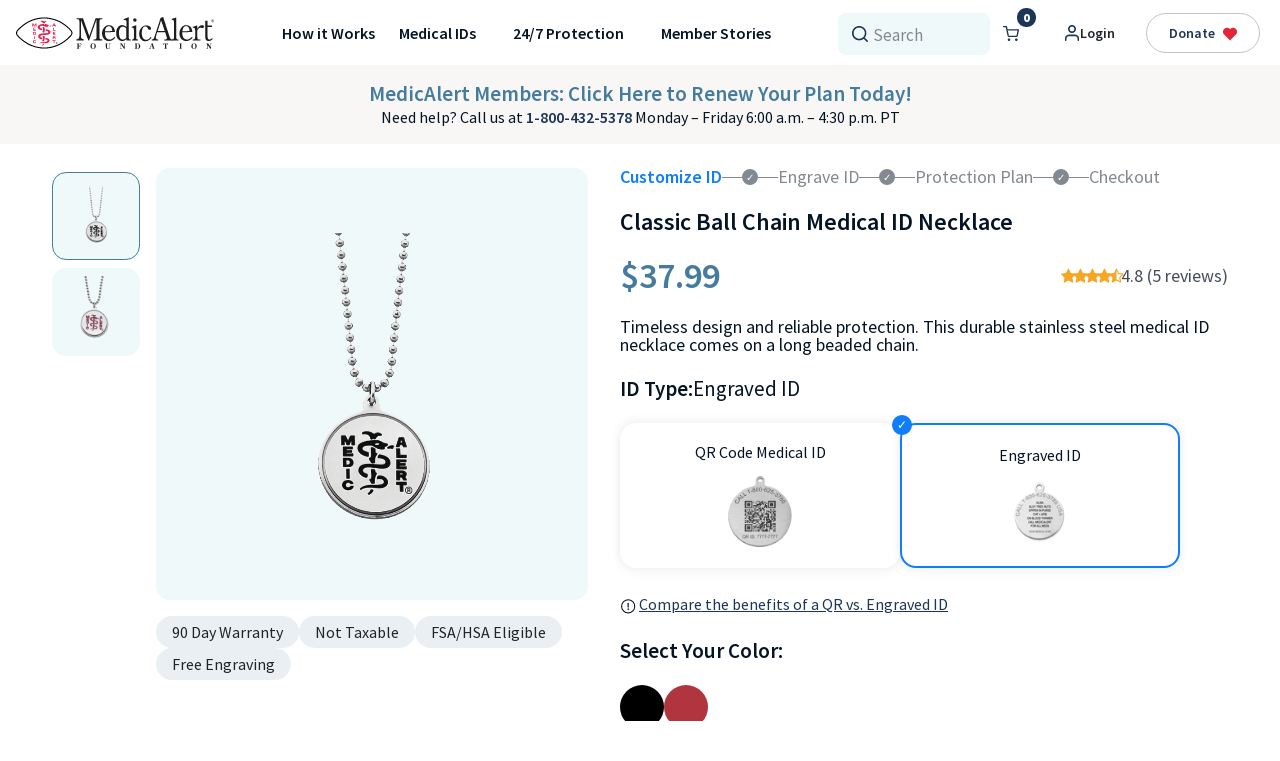

--- FILE ---
content_type: text/html;charset=UTF-8
request_url: https://store.medicalert.org/classic-ball-chain-medical-id-necklace/A737-M.html
body_size: 45957
content:
<!DOCTYPE html>
<html lang="en-US">
<head>
<meta charset=UTF-8>

<meta http-equiv="x-ua-compatible" content="ie=edge">

<meta name="viewport" content="width=device-width, initial-scale=1, user-scalable=yes"/>
<meta name="format-detection" content="telephone=no"/>





<script>
(function(apiKey){
    (function(p,e,n,d,o){var v,w,x,y,z;o=p[d]=p[d]||{};o._q=o._q||[];
    v=['initialize','identify','updateOptions','pageLoad','track'];for(w=0,x=v.length;w<x;++w)(function(m){
        o[m]=o[m]||function(){o._q[m===v[0]?'unshift':'push']([m].concat([].slice.call(arguments,0)));};})(v[w]);
        y=e.createElement(n);y.async=!0;y.src='https://cdn.pendo.io/agent/static/'+apiKey+'/pendo.js';
        z=e.getElementsByTagName(n)[0];z.parentNode.insertBefore(y,z);})(window,document,'script','pendo');

    pendo.initialize({
        visitor: {
            id: '',
            email: '',
            firstName: '',
            lastName: ''
        },
        account: {
            id: '',
            accountName: '',
            payingStatus: '',
        }
    });
})('5e5a9317-042e-41bd-558f-4d130f307ca5');

</script>




    
    <title>Classic Ball Chain Medical ID Necklace | MedicAlert Foundation</title>
    <meta name="description" content="Not just a medical ID&mdash;a lifeline. Trusted since 1956, MedicAlert offers custom medical IDs + 24/7 livesaving protection."/>
    
    <link rel="canonical" href="https://store.medicalert.org/classic-ball-chain-medical-id-necklace/A737-M.html"/>




<script>(function(w,d,s,l,i){w[l]=w[l]||[];w[l].push({'gtm.start':
new Date().getTime(),event:'gtm.js'});var f=d.getElementsByTagName(s)[0],
j=d.createElement(s),dl=l!='dataLayer'?'&l='+l:'';j.async=true;j.src=
'https://www.googletagmanager.com/gtm.js?id='+i+dl;f.parentNode.insertBefore(j,f);
})(window,document,'script','dataLayer','GTM-WBPV9DQ');</script>

<script src="https://www.dwin1.com/57201.js" type="text/javascript" defer="defer"></script>






<!-- Favicons -->
<link rel="apple-touch-icon" sizes="180x180" href="https://blog.medicalert.org/wp-content/uploads/2022/01/apple-touch-icon.png">
<link rel="icon" type="image/png" sizes="32x32" href="https://blog.medicalert.org/wp-content/uploads/2022/01/favicon-32x32-1.png">
<link rel="icon" type="image/png" sizes="16x16" href="https://blog.medicalert.org/wp-content/uploads/2022/01/favicon-16x16.png">
<meta name="msapplication-TileColor" content="#da532c">
<meta name="theme-color" content="#ffffff">





  <link defer  rel="stylesheet" href="https://store.medicalert.org/on/demandware.static/Sites-medicalert-Site/-/default/v1768723320336/css/google-fonts.css" />
  <link defer rel="stylesheet" href="https://www.medicalert.org/static/css/font-awesome.css" />
<link rel="stylesheet" href="https://unpkg.com/flickity@2/dist/flickity.min.css">
<link defer rel="stylesheet" href="https://store.medicalert.org/on/demandware.static/Sites-medicalert-Site/-/default/v1768723320336/css/bootstrap53.css" />
 <link defer  rel="stylesheet" href="https://store.medicalert.org/on/demandware.static/Sites-medicalert-Site/-/default/v1768723320336/css/global.css" />
 
<link defer rel="stylesheet" href="https://www.medicalert.org/static/css/maf-global.css" />
<link defer rel="stylesheet" href="https://store.medicalert.org/on/demandware.static/Sites-medicalert-Site/-/default/v1768723320336/css/owl.carousel.min.css" />
 









 
<link rel="stylesheet" href="/on/demandware.static/Sites-medicalert-Site/-/default/v1768723320336/css/deviceDataCollection.css">

    <noscript>
        <iframe id="deviceFPC" src="https://h.online-metrix.net/fp/tags.js?org_id=medicalert&amp;session_id=medicalertTTKpSO9uiLSGqLZDl7IUac1CrlAKPGTVxRnweyAF8+AgPfkq/VnfKHioV8uisLJ2"></iframe>
    </noscript>




 
    <script type="text/javascript">(function(o){var b="https://turbolion.io/anywhere/",t="9ef6c830ec0f4719b23d22ac4734206775f966ed105643a3b2540eed90d80955",a=window.AutopilotAnywhere={_runQueue:[],run:function(){this._runQueue.push(arguments);}},c=encodeURIComponent,s="SCRIPT",d=document,l=d.getElementsByTagName(s)[0],p="t="+c(d.title||"")+"&u="+c(d.location.href||"")+"&r="+c(d.referrer||""),j="text/javascript",z,y;if(!window.Autopilot) window.Autopilot=a;if(o.app) p="devmode=true&"+p;z=function(src,asy){var e=d.createElement(s);e.src=src;e.type=j;e.async=asy;l.parentNode.insertBefore(e,l);};y=function(){z(b+t+'?'+p,true);};if(window.attachEvent){window.attachEvent("onload",y);}else{window.addEventListener("load",y,false);}})({});</script>


<meta name="facebook-domain-verification" content="vprmbx0kwi0t9ufz1vwet1fmj3nesk" />




    <script>
        var yotpoAppKey = 'k71pupVUeHaIyPd5EJkDyEFXf7cu2v6P6sqjcvGS';
        var yotpoStaticContentURL = 'https://staticw2.yotpo.com/';
        var yotpoURL = yotpoStaticContentURL + yotpoAppKey + '/widget.js';
        (function e() {
            var e = document.createElement("script");
                    e.type = "text/javascript",
                    e.async = true,
                    e.src = yotpoURL;
            var t = document.getElementsByTagName("script")[0];
            t.parentNode.insertBefore(e, t)
        })();
    </script>
    
    








<!-- Facebook pixel API -->
<script>
  !function(f,b,e,v,n,t,s)
  {if(f.fbq)return;n=f.fbq=function(){n.callMethod?
  n.callMethod.apply(n,arguments):n.queue.push(arguments)};
  if(!f._fbq)f._fbq=n;n.push=n;n.loaded=!0;n.version='2.0';
  n.queue=[];t=b.createElement(e);t.async=!0;
  t.src=v;s=b.getElementsByTagName(e)[0];
  s.parentNode.insertBefore(t,s)}(window, document,'script',
  'https://connect.facebook.net/en_US/fbevents.js');
  fbq('init', '604077368030907');
  fbq('track', 'PageView');
</script>
<noscript><img height="1" width="1" style="display:none"
  src="https://www.facebook.com/tr?id=604077368030907&ev=PageView&noscript=1"
/></noscript>


<!-- Facebook Meta -->
<meta name="facebook-domain-verification" content="vprmbx0kwi0t9ufz1vwet1fmj3nesk" />
<meta property="og:title" content="Classic Ball Chain Medical ID Necklace"/>
<meta property="og:url" content="https://www.medicalert.org"/>
<meta property="og:type" content="website" />
<meta property="og:description" content="Not just a medical ID&mdash;a lifeline. Trusted since 1956, MedicAlert offers custom medical IDs + 24/7 livesaving protection."/>
<meta property="og:image" content="/on/demandware.static/Sites-medicalert-Site/-/default/dwa9655a8c/images/maf-home-logo.svg"/>

<script type="text/javascript">//<!--
/* <![CDATA[ (head-active_data.js) */
var dw = (window.dw || {});
dw.ac = {
    _analytics: null,
    _events: [],
    _category: "",
    _searchData: "",
    _anact: "",
    _anact_nohit_tag: "",
    _analytics_enabled: "true",
    _timeZone: "America/Los_Angeles",
    _capture: function(configs) {
        if (Object.prototype.toString.call(configs) === "[object Array]") {
            configs.forEach(captureObject);
            return;
        }
        dw.ac._events.push(configs);
    },
	capture: function() { 
		dw.ac._capture(arguments);
		// send to CQ as well:
		if (window.CQuotient) {
			window.CQuotient.trackEventsFromAC(arguments);
		}
	},
    EV_PRD_SEARCHHIT: "searchhit",
    EV_PRD_DETAIL: "detail",
    EV_PRD_RECOMMENDATION: "recommendation",
    EV_PRD_SETPRODUCT: "setproduct",
    applyContext: function(context) {
        if (typeof context === "object" && context.hasOwnProperty("category")) {
        	dw.ac._category = context.category;
        }
        if (typeof context === "object" && context.hasOwnProperty("searchData")) {
        	dw.ac._searchData = context.searchData;
        }
    },
    setDWAnalytics: function(analytics) {
        dw.ac._analytics = analytics;
    },
    eventsIsEmpty: function() {
        return 0 == dw.ac._events.length;
    }
};
/* ]]> */
// -->
</script>
<script type="text/javascript">//<!--
/* <![CDATA[ (head-cquotient.js) */
var CQuotient = window.CQuotient = {};
CQuotient.clientId = 'bdtn-medicalert';
CQuotient.realm = 'BDTN';
CQuotient.siteId = 'medicalert';
CQuotient.instanceType = 'prd';
CQuotient.locale = 'default';
CQuotient.fbPixelId = '__UNKNOWN__';
CQuotient.activities = [];
CQuotient.cqcid='';
CQuotient.cquid='';
CQuotient.cqeid='';
CQuotient.cqlid='';
CQuotient.apiHost='api.cquotient.com';
/* Turn this on to test against Staging Einstein */
/* CQuotient.useTest= true; */
CQuotient.useTest = ('true' === 'false');
CQuotient.initFromCookies = function () {
	var ca = document.cookie.split(';');
	for(var i=0;i < ca.length;i++) {
	  var c = ca[i];
	  while (c.charAt(0)==' ') c = c.substring(1,c.length);
	  if (c.indexOf('cqcid=') == 0) {
		CQuotient.cqcid=c.substring('cqcid='.length,c.length);
	  } else if (c.indexOf('cquid=') == 0) {
		  var value = c.substring('cquid='.length,c.length);
		  if (value) {
		  	var split_value = value.split("|", 3);
		  	if (split_value.length > 0) {
			  CQuotient.cquid=split_value[0];
		  	}
		  	if (split_value.length > 1) {
			  CQuotient.cqeid=split_value[1];
		  	}
		  	if (split_value.length > 2) {
			  CQuotient.cqlid=split_value[2];
		  	}
		  }
	  }
	}
}
CQuotient.getCQCookieId = function () {
	if(window.CQuotient.cqcid == '')
		window.CQuotient.initFromCookies();
	return window.CQuotient.cqcid;
};
CQuotient.getCQUserId = function () {
	if(window.CQuotient.cquid == '')
		window.CQuotient.initFromCookies();
	return window.CQuotient.cquid;
};
CQuotient.getCQHashedEmail = function () {
	if(window.CQuotient.cqeid == '')
		window.CQuotient.initFromCookies();
	return window.CQuotient.cqeid;
};
CQuotient.getCQHashedLogin = function () {
	if(window.CQuotient.cqlid == '')
		window.CQuotient.initFromCookies();
	return window.CQuotient.cqlid;
};
CQuotient.trackEventsFromAC = function (/* Object or Array */ events) {
try {
	if (Object.prototype.toString.call(events) === "[object Array]") {
		events.forEach(_trackASingleCQEvent);
	} else {
		CQuotient._trackASingleCQEvent(events);
	}
} catch(err) {}
};
CQuotient._trackASingleCQEvent = function ( /* Object */ event) {
	if (event && event.id) {
		if (event.type === dw.ac.EV_PRD_DETAIL) {
			CQuotient.trackViewProduct( {id:'', alt_id: event.id, type: 'raw_sku'} );
		} // not handling the other dw.ac.* events currently
	}
};
CQuotient.trackViewProduct = function(/* Object */ cqParamData){
	var cq_params = {};
	cq_params.cookieId = CQuotient.getCQCookieId();
	cq_params.userId = CQuotient.getCQUserId();
	cq_params.emailId = CQuotient.getCQHashedEmail();
	cq_params.loginId = CQuotient.getCQHashedLogin();
	cq_params.product = cqParamData.product;
	cq_params.realm = cqParamData.realm;
	cq_params.siteId = cqParamData.siteId;
	cq_params.instanceType = cqParamData.instanceType;
	cq_params.locale = CQuotient.locale;
	
	if(CQuotient.sendActivity) {
		CQuotient.sendActivity(CQuotient.clientId, 'viewProduct', cq_params);
	} else {
		CQuotient.activities.push({activityType: 'viewProduct', parameters: cq_params});
	}
};
/* ]]> */
// -->
</script>
<!-- Demandware Apple Pay -->

<style type="text/css">ISAPPLEPAY{display:inline}.dw-apple-pay-button,.dw-apple-pay-button:hover,.dw-apple-pay-button:active{background-color:black;background-image:-webkit-named-image(apple-pay-logo-white);background-position:50% 50%;background-repeat:no-repeat;background-size:75% 60%;border-radius:5px;border:1px solid black;box-sizing:border-box;margin:5px auto;min-height:30px;min-width:100px;padding:0}
.dw-apple-pay-button:after{content:'Apple Pay';visibility:hidden}.dw-apple-pay-button.dw-apple-pay-logo-white{background-color:white;border-color:white;background-image:-webkit-named-image(apple-pay-logo-black);color:black}.dw-apple-pay-button.dw-apple-pay-logo-white.dw-apple-pay-border{border-color:black}</style>


    <script type="application/ld+json">
        {"@context":"http://schema.org/","@type":"Product","name":"Classic Ball Chain Medical ID Necklace","description":"<p>The classic look for everyday peace of mind. And with 7 lines of engraving on this medical ID necklace, you have room for all your vital info. With a 30' beaded chain, this ID can be highly visible or discreetly tucked away. </p>","mpn":"A737-M","sku":"A737-M","image":["https://store.medicalert.org/on/demandware.static/-/Sites-medicalert-master-catalog/default/dw68c313a5/images/large/A737.jpg","https://store.medicalert.org/on/demandware.static/-/Sites-medicalert-master-catalog/default/dwa1b0fc14/images/large/A507_1.jpg"],"offers":{"url":{},"@type":"Offer","priceCurrency":"USD","price":"37.99","availability":"http://schema.org/InStock"}}
    </script>


</head>
<body

data-confirmation-ids=""
data-confirmation-plans=""


>


<noscript><iframe src="https://www.googletagmanager.com/ns.html?id=GTM-WBPV9DQ"
height="0" width="0" style="display:none;visibility:hidden"></iframe></noscript>


<div class="page maf-page" data-action="Product-Show" data-querystring="pid=A737-M" >





<a href="#maincontent" class="skip" aria-label="Skip to main content">Skip to main content</a>
<a href="#footercontent" class="skip" aria-label="Skip to footer content">Skip to footer content</a>

<header class="maf-organism-header-new">

  <nav id="maf-global-navbar" class="maf-organism maf-organism-header-navbar navbar navbar-expand-xl navbar-light">

    <div class="header-main-wrap container-fluid p-0">

      <!-- [START] LOGO HEADER -->
      <div class="maf-element maf-element-logo">

        
          <a href="https://www.medicalert.org/" aria-label="Go to homepage">
            <svg xmlns="http://www.w3.org/2000/svg" width="198" height="32" viewBox="0 0 198 32">
              <g fill="none" fill-rule="evenodd">
                <path
                  d="M29.824.387c-.038.006-.077.017-.116.017-.365.005-.726.008-1.09.014-.026 0-.048.005-.073.005v.03h.69c.857.012 1.713.051 2.562.17.84.12 1.683.226 2.517.385 3.063.576 6.018 1.5 8.836 2.846a34.684 34.684 0 0 1 3.953 2.23 41.238 41.238 0 0 1 5.246 4.043c1.071.972 2.106 1.983 3.033 3.094.523.624.893 1.328 1.032 2.139.02.12.014.242.016.362.006.25.028.5.006.749-.045.531-.234 1.019-.484 1.487-.306.57-.735 1.047-1.166 1.517a37.989 37.989 0 0 1-3.494 3.333 41.28 41.28 0 0 1-5.447 3.901 33.012 33.012 0 0 1-6.123 2.855 35.736 35.736 0 0 1-4.915 1.342c-.854.164-1.714.303-2.576.42-.698.098-1.402.156-2.106.217-.367.034-.734.05-1.102.05-.74 0-1.48.014-2.217-.027a34.58 34.58 0 0 1-2.515-.234 36.342 36.342 0 0 1-9.155-2.378c-.595-.243-1.18-.513-1.766-.774-.954-.426-1.859-.947-2.757-1.476a38.408 38.408 0 0 1-4.204-2.893 44.412 44.412 0 0 1-3.104-2.685 34.294 34.294 0 0 1-1.975-2.05C.804 18.49.37 17.844.156 17.079c-.312-1.117-.153-2.18.45-3.166.21-.34.454-.663.718-.961.454-.515.924-1.022 1.408-1.507A39.57 39.57 0 0 1 5.433 8.99c1.547-1.287 3.166-2.473 4.893-3.5a45.278 45.278 0 0 1 2.838-1.566c.76-.381 1.552-.701 2.345-1.013a36.203 36.203 0 0 1 5.67-1.704 33.28 33.28 0 0 1 3.096-.53c.617-.072 1.235-.153 1.852-.191.579-.037 1.163-.023 1.745-.031.027 0 .058 0 .089-.022a.646.646 0 0 0-.103-.012c-.348-.005-.699-.008-1.046-.016-.04 0-.081-.011-.12-.014h3.135l-.003-.003zm-2.367 1.12v-.012c-.195.011-.39.02-.584.037-.818.066-1.636.116-2.45.208a31.049 31.049 0 0 0-3.072.532 36.187 36.187 0 0 0-4.32 1.223 31.147 31.147 0 0 0-4.145 1.784 36.979 36.979 0 0 0-4.844 3.038 39.76 39.76 0 0 0-5.246 4.614c-.415.438-.835.875-1.169 1.379-.48.727-.67 1.512-.459 2.372.145.593.465 1.092.86 1.548a31.12 31.12 0 0 0 2.448 2.512 41.853 41.853 0 0 0 4.26 3.45c2.205 1.554 4.536 2.871 7.051 3.862 1.285.507 2.598.936 3.934 1.292.998.268 2.003.496 3.02.666.682.114 1.367.211 2.051.3.484.062.974.106 1.46.14.465.033.932.055 1.4.064.492.008.985-.017 1.477-.017.93-.003 1.85-.095 2.77-.206 1.1-.13 2.19-.323 3.27-.56a35.447 35.447 0 0 0 3.777-1.044c1.33-.448 2.64-.95 3.892-1.595.698-.36 1.402-.713 2.084-1.1 1.655-.939 3.207-2.025 4.696-3.208 1.563-1.245 3.04-2.579 4.387-4.057.294-.323.578-.657.831-1.014.518-.726.674-1.542.468-2.411-.125-.54-.42-1-.77-1.423-.705-.844-1.484-1.612-2.276-2.37a36.997 36.997 0 0 0-4.151-3.425 44.796 44.796 0 0 0-2.493-1.645 36.37 36.37 0 0 0-2.359-1.334c-1.327-.685-2.71-1.245-4.122-1.727a36.557 36.557 0 0 0-6.69-1.592 29.804 29.804 0 0 0-3.186-.284c-.598-.02-1.199-.003-1.797-.003l-.003.005z"
                  fill="#000" fill-rule="nonzero" />
                <g fill="#E62151">
                  <path
                    d="M24.564 4.447c0 .231 1.855.039 2.412 1.724.487 0 1.31-.031 1.76-.031.42-1.156 1.781-1.445 1.695-1.57-.632-.986-2-.232-2.392-.21-.593.028-.585-.662-1.903-.718-1.169.028-1.58.546-1.57.805h-.002zM26.934 13.967c-.097.231-.24.173-.553.334.027.49-.012.106-.012.518.432.26.393.48.593.777.153-.058 1.33.036 1.655-.106-.142-1.492.267-2.787.729-3.455-.058 0-.18-.404-.287-.329-.267.192-.353.106-.411.123-.106-.287-.142-1.072-.142-1.454-.373-.22-1.188-.554-1.625-.632-.125 1.284.267 3.743.059 4.221l-.006.003z" />
                  <path
                    d="M34.52 15.165c0-1.37-1.243-2.777-4.314-2.93-.287.343-.738.91-.66 1.273-.047.46 2.688.106 2.699 1.693.02 1.275-2.048 1.075-4.028 1.122-5.311.134-5.809 1.593-5.99 3.16-.142 1.245 1.397 2.74 3.644 2.74.04-.142.24-.969.126-1.406-.326-.24-1.828-.487-1.714-1.311.164-1.167 1.522-1.543 4.2-1.465 3.884.125 6.057-1.39 6.037-2.87v-.006z" />
                  <path
                    d="M26.856 19.119c-.125 4.099.059 3.466-.612 4.032-.058.039-.01.145-.047.353-.039.2.192-.2.69.88.211.087 1.099-.03 1.36-.125.106-.047.134-3.141.66-3.475.027-.02-.078-.192.008-.295.067-.087-.353-.134-.373-.385l-.122-1.063c-.011-.126-1.102-.198-1.561.078h-.003z" />
                  <path
                    d="M31.538 23.59c-.056 1.237-3.032 1.571-4.295 1.543-1.867-.039-3.589.382-3.57 1.54.012.44.22.162.298.067.306-1.044 1.589-.624 4.833-.462 1.53-.017 4.773-.43 4.804-2.785.02-2.175-3.291-2.5-3.817-2.5-.47.309-.517.777-.517 1.476 1.741.019 2.267.44 2.267 1.119l-.003.003zM26.876 27.052c-.326.95-.89 1.147-.796 1.292.345.47 2.048-.577 1.961-1.284-.564-.067-1.274-.184-1.168-.008h.003zM21.67 10.364c.048-2.631 3.856-3.503 6.485-3.495 1.95 0 2.237.449 3.942.95.843.24 1.255.028 1.333.106-.384.813-1.416.565-1.733 1.189.086.275.43.228.537.4-.078.24-.815.413-1.35.393-2.459-.086-3.663-1.138-4.61-1.189-1.176-.075-2.47.777-2.42 1.476.126 1.473 2.335 1.331 2.374 1.532.066.337.097.816.038 1.495-2.804-.317-4.584-1.158-4.592-2.854l-.003-.003zm6.296-2.826s-.058.23.534.365c.24.008.546-.087.546-.29 0-.451-1.272-.535-1.08-.075zM33.171 9.32c.899.03 1.6.47 1.8.145-.153-.181-.22-.326-.22-.365 0-.479.612.039.754-.212 0-.114 0-.326-.573-.392-.604 0-1.118.384-1.76.821v.003z" />
                  <g fill-rule="nonzero">
                    <path
                      d="M16.277 6.588h1.288l.845 2.133.896-2.133h1.244v2.874h-.788V7.12h-.008l-.951 2.342h-.86L16.99 7.12h-.008v2.342h-.707V6.588zM17.192 10.768h2.465v.59h-1.63v.532h1.543v.59h-1.543v.571h1.666v.588h-2.501v-2.874zM16.897 14.95h1.594c.378 0 .743.048 1.035.24.359.234.593.651.593 1.17 0 .517-.187.887-.457 1.119-.247.211-.645.348-1.23.348h-1.535V14.95zm.835 2.317h.378c.676 0 1.149-.103 1.149-.891 0-.677-.395-.869-1.01-.869h-.517V17.267zM17.999 19.133h.834v2.873H18zM19.145 24.259c-.045-.317-.303-.429-.62-.429-.546 0-.807.382-.807.908s.22.938.784.938c.317 0 .61-.111.637-.462h.885c-.036.847-.737 1.05-1.602 1.05-.866 0-1.561-.44-1.561-1.51 0-1.069.668-1.514 1.694-1.514.732 0 1.441.259 1.452 1.019h-.862z" />
                  </g>
                  <g fill-rule="nonzero">
                    <path
                      d="M37.614 6.588h.998l1.492 2.874h-.935l-.27-.57h-1.67l-.277.57h-.86l1.522-2.874zm.462.557-.59 1.214h1.157l-.567-1.214zM37.021 10.768h.835v2.283h1.624v.588h-2.459v-2.874zM36.877 14.95h2.464v.588h-1.63v.532h1.544v.59h-1.544v.574h1.666v.59h-2.5V14.95zM36.73 19.133h1.752c.692 0 1.085.25 1.085.751 0 .368-.298.621-.726.697v.008c.242.014.47.07.564.25.14.265.156.867.276 1.167h-.888c-.092-.278-.08-.693-.158-.89-.05-.132-.178-.198-.512-.198h-.557v1.091h-.834v-2.874l-.003-.002zm.834 1.228h.665c.38 0 .503-.12.503-.34 0-.279-.22-.331-.62-.331h-.548v.671zM37.68 23.903h-1.104v-.588h3.046v.588h-1.104v2.288h-.835v-2.288z" />
                  </g>
                </g>
                <path
                  d="M195.207 3.873c0-.387.136-.715.409-.988.273-.273.604-.41.987-.41.384 0 .715.137.988.41.273.273.409.601.409.988s-.136.716-.409.989a1.35 1.35 0 0 1-.988.412 1.34 1.34 0 0 1-.987-.412 1.35 1.35 0 0 1-.409-.989zm2.568 0c0-.323-.114-.598-.343-.827a1.125 1.125 0 0 0-.826-.342c-.322 0-.598.114-.829.342a1.127 1.127 0 0 0-.342.827c0 .323.114.599.342.83.228.228.507.343.83.343.322 0 .597-.115.825-.343a1.13 1.13 0 0 0 .343-.83zm-.732.844-.434-.74h-.248v.74h-.247V2.993h.442c.415 0 .623.16.623.477 0 .222-.11.378-.333.467l.47.777h-.27l-.003.003zm-.684-1.512v.57c.02.004.075.004.161.004.159 0 .267-.02.323-.062.055-.041.083-.117.083-.23 0-.19-.125-.285-.373-.285h-.194v.003z"
                  fill="#1D1D1B" fill-rule="nonzero" />
                <path
                  d="m80.502 2.514-7.447 21.049h-.729L64.879 2.896V18.33c0 1.372.261 2.483.612 2.982.495.613 1.344.994 2.337.994v1.256h-7.33v-1.256c.962 0 1.81-.381 2.189-.877.495-.616.729-1.727.729-3.1V5.264c0-1.373-.234-2.367-.496-2.632-.233-.234-.965-.495-1.81-.495h-.613v-.994h6.454l6.368 17.921 6.337-17.921h6.718v.994h-.612c-.962 0-1.577.261-1.838.495-.234.265-.468 1.256-.468 2.484v14.588c0 1.111.117 1.989.35 2.223.265.264.994.498 1.956.498h.612v1.139h-8.79v-1.14h.495c.962 0 1.694-.116 1.956-.35.233-.264.467-1.142.467-2.37V2.514zM114.816 22.569v1.022h-4.147l-.176-1.52c-.642.612-1.402 1.227-2.044 1.52-.73.206-1.52.467-2.248.467-1.666 0-3.185-.76-4.323-2.252-1.169-1.52-1.753-3.361-1.753-5.642 0-2.28.584-4.21 1.636-5.758 1.14-1.49 2.657-2.34 4.292-2.34.76 0 1.55.207 2.162.496.76.265 1.519.85 2.278 1.345V5.814c0-1.84-.233-2.074-.467-2.397 0 0-1.196-.554-2.19-.554l-.058-.73 4.994-2.016v19.937c0 .32.175 1.813.38 2.02.207.202.877.495 1.664.495zm-4.526-1.755v-9.47c-.467-.495-1.08-.994-1.577-1.228-.612-.264-1.227-.495-1.694-.495-1.227 0-2.337.612-2.949 1.606-.729 1.111-1.08 2.749-1.08 4.737 0 2.105.351 3.86.963 4.853.615 1.111 1.577 1.755 2.804 1.755.495 0 1.227-.145 1.722-.382.468-.264 1.2-.76 1.811-1.256V20.814zM189.332 3.625h2.261v4.999h4.49l-.089 1.49h-4.4V19.7c0 .73.18 1.665.361 2.105.211.44.904.76 1.508.76.27 0 .784-.145 1.146-.265.392-.233.873-.73 1.388-1.228l.874.73c-.482.76-1.327 1.376-1.87 1.61-.631.292-1.538.643-2.292.643-1.235 0-2.2-.437-2.623-.994-.454-.585-.754-1.755-.754-3.247V3.62v.005zM176.705 10.612v-.76l4.498-1.49v3.36c.876-1.258 1.725-2.249 2.454-2.747.729-.499 1.577-.85 2.306-.85.612 0 1.227.117 1.49.351.235.265.468.877.468 1.373 0 .381-.117.76-.35.877-.262.265-.612.382-1.11.382-.234 0-.612-.117-1.082-.265-.496-.117-.877-.234-.993-.234-.496 0-1.083.234-1.578.613-.498.381-.993 1.11-1.46 1.988v6.725c0 1.255.233 1.988.467 2.25.264.233 1.11.381 2.337.381h.35v.994h-7.797v-.994c.845 0 1.577-.145 1.81-.382.38-.264.613-1.11.613-2.25V13.21c0-.994-.234-1.724-.468-1.988-.264-.234-.993-.613-1.955-.613v.003zM175.973 19.82l.615.878a7.789 7.789 0 0 1-2.835 2.486c-.962.496-2.19.877-3.416.877-1.956 0-3.767-.76-4.993-2.135-1.227-1.493-1.956-3.361-1.956-5.584 0-.877.234-1.87.498-2.865.234-.994.846-1.871 1.344-2.631.731-.877 1.46-1.61 2.189-1.988.731-.496 1.725-.733 2.687-.733 1.722 0 3.3.613 4.41 1.84 1.082 1.257 1.81 3.128 1.81 5.116l-10.017.117v.877c0 1.988.498 3.626 1.227 4.737.845 1.11 2.189 1.754 3.68 1.754.729 0 1.46-.265 2.19-.643a18.162 18.162 0 0 0 2.57-2.105l-.003.002zm-2.337-5.73c0-1.493-.467-2.865-.965-3.626-.612-.846-1.605-1.345-2.57-1.345-.966 0-1.84.496-2.454 1.228-.584.878-1.082 2.25-1.344 3.86l7.33-.117h.003zM155.827 23.54v-1.01c.784 0 1.321-.15 1.572-.387.283-.268.534-1.13.534-2.292V5.923c0-1.011-.064-2.292-.284-2.5-.22-.21-1.068-.714-1.856-.714l-.03-.863 4.526-1.37v19.495c0 1.16.125 1.904.409 2.172.253.24.912.506 1.697.506v.894h-6.568v-.002z"
                  fill="#1D1D1B" />
                <path
                  d="M135.758 23.563V22.54c.632 0 1.266-.27 1.658-.66.362-.36.874-1.261 1.116-2.283L144.588.902 147.119 0l6.66 20.227c.12.51.393.902.512 1.142.12.27.362.66.632.782.122.12.361.24.634.24.242 0 .634.15 1.115.15v1.022h-8.317V22.54h.15c.873 0 1.627-.15 1.87-.27.27-.24.511-.632.511-1.142v-.39c0-.27-.242-.51-.242-.782l-1.385-4.597h-8.196l-.993 3.848c0 .12-.15.39-.15.51 0 .239-.12.509-.12.751 0 .66.27 1.292.512 1.562.362.24.993.51 1.628.51h.392v1.022h-6.574zm5.937-9.468h7.05l-3.648-10.76-3.405 10.76h.003zM134.707 19.937l.876.613c-.876 1.256-1.842 2.253-2.804 2.748-.993.616-2.073.994-3.183.994-.993 0-1.838-.117-2.453-.381-.612-.234-1.344-.73-1.811-1.345-.76-.76-1.344-1.637-1.605-2.514-.35-.995-.612-2.106-.612-3.1 0-.994.144-1.988.38-2.865.234-.994.846-1.988 1.461-2.748a9.634 9.634 0 0 1 2.306-2.222c.877-.496 1.956-.76 2.952-.76 1.227 0 2.423.378 3.416.994.963.612 1.46 1.372 1.46 2.132 0 .351-.116.73-.38.995-.234.233-.73.35-1.08.35-.378 0-.731-.117-.993-.233-.234-.117-.467-.613-.729-1.112a7.105 7.105 0 0 0-1.08-1.637c-.38-.234-.992-.495-1.46-.495-.993 0-1.958.612-2.57 1.754-.615 1.228-.993 2.865-.993 4.736 0 2.222.378 3.977 1.11 5.088.729 1.255 1.955 1.87 3.299 1.87.729 0 1.577-.233 2.306-.615.732-.495 1.46-1.255 2.19-2.25l-.003.003zM120.133 8.128V19.94c0 1.256.144 1.988.378 2.25.234.234.848.382 1.577.382v.994h-6.103v-.994c.731 0 1.227-.145 1.46-.382.265-.264.498-1.111.498-2.25v-6.46c0-.994-.323-2.133-.526-2.339-.205-.203-.993-.643-1.724-.643l-.028-.674 4.468-1.696zM117.212 3.071c0-.495.116-.994.378-1.255.234-.234.732-.496 1.199-.496.495 0 .993.264 1.227.496.378.264.612.76.612 1.255 0 .496-.234.994-.495 1.228-.351.265-.849.499-1.344.499-.467 0-.846-.234-1.082-.499-.265-.234-.495-.73-.495-1.228zM98.579 19.82l.614.878c-.729 1.11-1.838 1.988-2.804 2.486-.993.496-2.19.877-3.416.877-1.956 0-3.797-.76-5.024-2.135a8.76 8.76 0 0 1-1.956-5.584c0-.877.265-1.87.498-2.865.265-.994.849-1.871 1.344-2.631.729-.877 1.46-1.61 2.19-1.988.728-.496 1.721-.733 2.687-.733 1.722 0 3.299.613 4.409 1.84 1.11 1.257 1.839 3.128 1.839 5.116l-10.018.117v.877c0 1.988.498 3.626 1.227 4.737.846 1.11 2.19 1.754 3.65 1.754.731 0 1.46-.265 2.19-.643.728-.496 1.721-1.228 2.57-2.105v.002zm-2.307-5.73c0-1.493-.498-2.865-.993-3.626-.615-.846-1.577-1.345-2.57-1.345-.993 0-1.811.496-2.423 1.228-.612.878-1.11 2.25-1.344 3.86l7.33-.117z"
                  fill="#1D1D1B" />
                <g fill="#1D1D1B" fill-rule="nonzero">
                  <path
                    d="M62.64 28.915h.356c.631 0 .898-.254 1.062-.877h.29v2.155h-.29c-.075-.663-.43-.93-.996-.93h-.423v1.673c0 .521.192.685.73.685v.245h-2.666v-.245c.534 0 .72-.164.72-.685v-3.58c0-.521-.186-.686-.72-.686v-.245h4.41l.422 1.457-.253.097c-.445-.682-1.201-1.264-2.05-1.264-.55 0-.595.12-.595.615v1.585h.002zM74.46 29.204c0-1.584 1.01-2.912 2.665-2.912s2.71 1.158 2.71 2.8c0 1.502-1.01 2.905-2.719 2.905-1.619 0-2.656-1.158-2.656-2.793zm1.29-.067c0 1.866.529 2.573 1.33 2.573 1.352 0 1.463-1.553 1.463-2.564 0-1.916-.578-2.565-1.374-2.565-.854 0-1.419.758-1.419 2.556zM91.073 29.97c-.022 1.345.409 1.74 1.21 1.74 1.077 0 1.41-.662 1.41-1.746v-2.609c0-.52-.186-.685-.72-.685v-.245h1.828v.245c-.534 0-.72.165-.72.685v2.668c0 1.292-.565 1.977-2.012 1.977s-2.212-.668-2.212-1.821v-2.824c0-.52-.186-.685-.72-.685v-.245h2.657v.245c-.535 0-.721.165-.721.685v2.615zM108.37 30.207v-2.481c0-.632-.058-.989-.792-1.056v-.245h1.953v.245c-.704.12-.774.401-.774 1.056v4.138h-.676l-2.985-4.23v2.854c0 .81.09.966.868 1.13v.246h-2.1v-.245c.712-.112.846-.335.846-1.02V27.18a1.491 1.491 0 0 0-.846-.512v-.245h1.886l2.62 3.784zM118.714 31.621c.534 0 .72-.164.72-.685v-3.58c0-.521-.186-.686-.72-.686v-.245h2.584c.46 0 .876.053 1.263.2.957.38 1.655 1.265 1.655 2.58 0 1.21-.72 2.118-1.619 2.466-.392.156-.823.193-1.299.193h-2.584v-.245.002zm1.939-.765c0 .556 0 .72.653.72.93 0 1.62-.52 1.62-2.564 0-1.826-.69-2.297-1.7-2.297-.57 0-.57.223-.57.69v3.448l-.003.003zM137.959 30.683c.164.535.236.922.907.936v.245h-2.607v-.245c.476-.017.587-.112.587-.335 0-.142-.044-.298-.089-.431l-.267-.877h-1.895l-.164.467c-.066.195-.147.418-.147.624 0 .379.342.526.668.552v.245h-1.976v-.245c.69-.195.84-.566 1.069-1.176l1.449-3.865 1.085-.348 1.38 4.453zm-2.331-3.442-.885 2.387h1.625l-.743-2.387h.003zM151.774 26.425l.4 1.487-.275.075c-.356-.556-1.016-1.255-1.73-1.272v4.221c0 .521.186.685.72.685v.245h-2.66v-.245c.535 0 .721-.164.721-.685v-4.221c-.743.089-1.321.668-1.716 1.272l-.276-.075.365-1.487H151.774zM164.008 27.353c0-.521-.186-.685-.72-.685v-.245h2.656v.245c-.534 0-.72.164-.72.685v3.58c0 .521.186.686.72.686v.245h-2.656v-.245c.534 0 .72-.165.72-.685v-3.581zM175.333 29.204c0-1.584 1.01-2.912 2.665-2.912 1.656 0 2.71 1.158 2.71 2.8 0 1.502-1.01 2.905-2.718 2.905-1.62 0-2.657-1.158-2.657-2.793zm1.291-.067c0 1.866.526 2.573 1.327 2.573 1.352 0 1.463-1.553 1.463-2.564 0-1.916-.578-2.565-1.371-2.565-.854 0-1.419.758-1.419 2.556zM194.695 30.207v-2.481c0-.632-.058-.989-.793-1.056v-.245h1.953v.245c-.704.12-.773.401-.773 1.056v4.138h-.676l-2.985-4.23v2.854c0 .81.089.966.868 1.13v.246h-2.1v-.245c.712-.112.845-.335.845-1.02V27.18a1.491 1.491 0 0 0-.846-.512v-.245h1.887l2.62 3.784z" />
                </g>
                <path
                  d="M39.678 26.189c0-.254.089-.47.27-.652a.897.897 0 0 1 .65-.27c.254 0 .47.09.652.27.18.181.27.398.27.652a.883.883 0 0 1-.27.651.886.886 0 0 1-.651.27.882.882 0 0 1-.651-.27.888.888 0 0 1-.27-.651zm1.691 0a.747.747 0 0 0-.225-.546.74.74 0 0 0-.545-.226.74.74 0 0 0-.546.226.747.747 0 0 0-.225.546c0 .211.075.395.225.545.15.15.334.226.546.226a.745.745 0 0 0 .545-.226.747.747 0 0 0 .225-.545zm-.484.557-.286-.488h-.164v.488h-.165v-1.137h.293c.272 0 .411.106.411.315 0 .145-.072.248-.22.31l.31.512h-.179zm-.45-.995v.376h.105c.106 0 .176-.014.214-.039.037-.025.056-.078.056-.153 0-.125-.08-.186-.245-.186h-.128l-.002.002z"
                  fill="#1D1D1B" fill-rule="nonzero" />
              </g>
            </svg>
          </a>
        

      </div>
      <!-- [END] LOGO HEADER -->

      <!-- [START] NEW DESKTOP NAVIGATION -->
      <div class="maf-component maf-component-navigation-main d-none d-xl-block collapse navbar-collapse"
        id="navbarNavDropdown">

        <ul class="navbar-nav">

          <!-- [START] DESKTOP NAV 1 -->
          <li class="nav-item active">
            <a id="howItWorks" data-analytics="nav-1" class="nav-link" href="#" data-toggle="modal"
              data-target="#videoModalHeader">How it Works</a>
          </li>
          <!-- [END] DESKTOP NAV 1 -->

          <span>
            <!-- [START] DESKTOP NAV 2 -->
            <li class="nav-item dropdown dropdown-mega-menu">

              <a data-analytics="nav-2" class="nav-link" href="#medical-ids" id="navbarDropdownMedicalIDs"
                data-toggle="dropdown" aria-haspopup="true" aria-expanded="false">
                Medical IDs
              </a>

              <!-- [START] DESKTOP DROPDOWN NAV 2 -->
              <ul class="dropdown-menu maf-mega-menu dropdown_menu--animated dropdown_menu-slidedown"
                aria-labelledby="navbarDropdownMedicalIDs">

                <div class="container maf-mega-menu-list-items">

                  <div class="row">

                    <li class="col-4">
                      <a class="dropdown-item" href="https://www.medicalert.org/medical-id/medical-ids-bracelets">
                        <div class="maf-navItem-header">
                          <span class="maf-navItem-category-header col-7">
                            Bracelets
                          </span>
                          <div class="maf-navItem-product-image maf-mega-menu-bracelet col-5"></div>
                        </div>
                        <span class="maf-navItem-product-details">
                          Best-sellling classics + modern designs to suit your style
                        </span>
                      </a>
                    </li>

                    <li class="col-4">
                      <a class="dropdown-item" href="https://www.medicalert.org/medical-id/medical-ids-necklaces">
                        <div class="maf-navItem-header">
                          <span class="maf-navItem-category-header col-7">
                            Necklaces
                          </span>
                          <div class="maf-navItem-product-image maf-mega-menu-necklace col-5"></div>
                        </div>
                        <span class="maf-navItem-product-details">
                          Pendants from dog tags to fine jewelry, casual to classic
                        </span>
                      </a>
                    </li>

                    <li class="col-4">
                      <a class="dropdown-item" href="https://www.medicalert.org/medical-id/qr-medical-ids">
                        <div class="maf-navItem-header">
                          <span class="maf-navItem-category-header col-7">
                            QR Code IDs
                          </span>
                          <div class="maf-navItem-product-image maf-mega-menu-smartId col-5"></div>
                        </div>
                        <span class="maf-navItem-product-details">
                          Upgrade your protection with QR code powered IDs
                        </span>
                      </a>
                    </li>

                  </div>

                  <div class="row">

                    <li class="col-4">
                      <a class="dropdown-item" href="https://www.medicalert.org/medical-id/women">
                        <div class="maf-navItem-header">
                          <span class="maf-navItem-category-header col-7">
                            Women's
                          </span>
                          <div class="maf-navItem-product-image maf-mega-menu-women col-5"></div>
                        </div>
                        <span class="maf-navItem-product-details">
                          Lifesaving IDs in all styles: elegant, sporty & more
                        </span>
                      </a>
                    </li>

                    <li class="col-4">
                      <a class="dropdown-item" href="https://www.medicalert.org/medical-id/men">
                        <div class="maf-navItem-header">
                          <span class="maf-navItem-category-header col-7">
                            Men's
                          </span>
                          <div class="maf-navItem-product-image maf-mega-menu-men col-5"></div>
                        </div>
                        <span class="maf-navItem-product-details">
                          Medical IDs for men that range from rugged to refined.
                        </span>
                      </a>
                    </li>

                    <li class="col-4">
                      <a class="dropdown-item" href="/medical-id/location-trackers">
                        <div class="maf-navItem-header">
                          <span class="maf-navItem-category-header col-7">
                            Location Trackers
                          </span>
                          <div class="maf-navItem-product-image maf-mega-menu-location col-5"></div>
                        </div>
                        <span class="maf-navItem-product-details">
                          Medical info and real-time location tracking, all in one ID
                        </span>
                      </a>
                    </li>

                  </div>

                  <div class="row">

                    <li class="col-4">
                      <a class="dropdown-item" href="https://www.medicalert.org/medical-id/kids">
                        <div class="maf-navItem-header">
                          <span class="maf-navItem-category-header col-7">
                            Kids
                          </span>
                          <div class="maf-navItem-product-image maf-mega-menu-kid col-5"></div>
                        </div>
                        <span class="maf-navItem-product-details">
                          Fun, durable ID options your kid will want to wear.
                        </span>
                      </a>
                    </li>

                    <li class="col-4">
                      <a class="dropdown-item" href="https://www.medicalert.org/medical-id/medical-ids-accessories">
                        <div class="maf-navItem-header">
                          <span class="maf-navItem-category-header col-7">
                            Acccessories
                          </span>
                          <div class="maf-navItem-product-image maf-mega-menu-accessories col-5"></div>
                        </div>
                        <span class="maf-navItem-product-details">
                          Get even more protection with shoe tags, ID cards & more.
                        </span>
                      </a>
                    </li>

                    

                    <li class="col-4">
                      <a class="dropdown-item" href="https://www.medicalert.org/medical-id">
                        <div class="maf-navItem-header">
                          <span class="maf-navItem-category-header col-7">
                            All Medical IDs
                          </span>
                          <div class="maf-navItem-product-image maf-mega-menu-smartId col-5"></div>
                        </div>
                        <span class="maf-navItem-product-details">
                          See our full collection to find the ID that's right for you.
                        </span>
                      </a>
                    </li>

                  </div>

                  <div class="row m-0 p-0">
                    <div class="col-12 m-0 p-0">
                      <div class="maf-safety-tips">
                        <img src="/on/demandware.static/Sites-medicalert-Site/-/default/dw7c7d151f/images/bayalarm.jpg" alt="Safety Tips Icon" />
                        <div class="maf-safety-tips-text">
                          <div class="header">EXTRA SAFETY</div>
                          <div class="description">Need help at the press of a button? Get connected instantly—anytime,
                            anywhere.</div>
                        </div>
                        <button class="maf-safety-tips-button btn btn-primary m-0">
                          <a href="https://www.medicalert.org/bay-alarm-medical/" class="maf-safety-tips-link">Learn
                            More</a>
                        </button>
                      </div>
                    </div>

                  </div>

                </div>

                <aside class="maf-product-ad">
                  <div>
                    <div class="header">DOUBLE PROTECTION, ALWAYS WITH YOU.</div>
                    

                    <div class="maf-review-text-cotainer">
                      <div class="maf-review-text">
                        <div class="maf-review-text-description">Our trusted <span>medical ID + Apple AirTag</span> —
                          medical info & location finder in one.</div>
                        <div class="maf-review-tag">Location Tracker IDs</div>
                        <button class="maf-product-ad-button btn btn-primary m-0">
                          <a href="/medical-id/location-trackers"
                            class="maf-product-ad-link">Shop Now</a>
                        </button>
                      </div>
                      <figure class="maf-product-ad-images"><img src="/on/demandware.static/Sites-medicalert-Site/-/default/dw977c1718/images/airtagFrame.png"
                          alt=""></figure>
                    </div>


                  </div>

                  <a data-analytics="nav-2-cta" class="btn btn-outline-primary"
                    href="https://login.medicalert.org/u/login?state=hKFo2SBLOU1ydGpoblJvTmpzQ2pzLTJ0MWpSNUNpbGk3M0FpVaFur3VuaXZlcnNhbC1sb2dpbqN0aWTZIG9RSlVUVzFfWGcwXzU2VzJyazNXQmphLWNPYUZmX0ZJo2NpZNkgcURrbUlGRjRib2dTWjlJdVJybVY2QWU2M2d4bGNHVTI&_gl=1*1aj056g*_gcl_au*MTQ1MjcyMjI3NS4xNzIxNjQzOTI2LjEyNTYzNTcyNDYuMTcyMTcwNzE0Ny4xNzIxNzA3MTQ3&_ga=2.84090585.1177113190.1721922699-1150520333.1690313615">Renew
                    Plan</a>
                </aside>

              </ul>
              <!-- [END] DESKTOP DROPDOWN NAV 2 -->

            </li>
            <!-- [END] DESKTOP NAV 2 -->

            <!-- [START] DESKTOP NAV 3 -->
            <li class="nav-item dropdown">

              <a data-analytics="nav-3" class="nav-link" href="#protection" id="navbarDropdownProtection"
                data-toggle="dropdown" aria-haspopup="true" aria-expanded="false">
                24/7 Protection
              </a>

              <!-- [START] DESKTOP DROPDOWN NAV 3 -->
              <ul class="dropdown-menu dropdown-menu-single dropdown_menu--animated dropdown_menu-slidedown"
                aria-labelledby="navbarDropdownProtection">
                <li><a data-analytics="nav-3-1" class="dropdown-item"
                    href="https://login.medicalert.org/u/login?state=hKFo2SBRb2JaMHJTb1RNOHBGcFZVbVdzRHA2VzFiTm1QS1ZvVKFur3VuaXZlcnNhbC1sb2dpbqN0aWTZIGFvNDB2c3MzUXFuSUd1RjFZQnlWZldGQkZSTzZnY2M2o2NpZNkgcURrbUlGRjRib2dTWjlJdVJybVY2QWU2M2d4bGNHVTI">Renew
                    Plan</a></li>
                <li><a data-analytics="nav-3-2" class="dropdown-item"
                    href="https://www.medicalert.org/protection/">Compare Plans</a></li>
              </ul>
              <!-- [END] DESKTOP DROPDOWN NAV 3 -->

            </li>
            <!-- [END] DESKTOP NAV 3 -->

            <!-- [START] DESKTOP NAV 4 -->
            <li class="nav-item dropdown">

              <a data-analytics="nav-4" class="nav-link" href="#MemberStories" id="navbarDropdownMemberStories"
                data-toggle="dropdown" aria-haspopup="true" aria-expanded="false">
                Member Stories
              </a>

              <!-- [START] DESKTOP DROPDOWN NAV 4 -->
              <ul class="dropdown-menu dropdown-menu-single dropdown_menu--animated dropdown_menu-slidedown"
                aria-labelledby="navbarDropdownMemberStories">
                <li><a data-analytics="nav-4-1" class="dropdown-item"
                    href="https://www.medicalert.org/category/health-conditions/food-medical-allergies/">Allergies</a>
                </li>
                <li><a data-analytics="nav-4-2" class="dropdown-item"
                    href="https://www.medicalert.org/category/health-conditions/asthma/">Asthma</a></li>
                <li><a data-analytics="nav-4-3" class="dropdown-item"
                    href="https://www.medicalert.org/category/health-conditions/autism-spectrum-disorder/">Autism</a>
                </li>
                <li><a data-analytics="nav-4-4" class="dropdown-item"
                    href="https://www.medicalert.org/category/health-conditions/diabetes/">Diabetes</a></li>
                <li><a data-analytics="nav-4-5" class="dropdown-item"
                    href="https://www.medicalert.org/category/health-conditions/epilepsy/">Epilepsy</a></li>
                <li><a data-analytics="nav-4-6" class="dropdown-item"
                    href="https://www.medicalert.org/category/health-conditions/heart-disease/">Heart Disease</a></li>
                <li><a data-analytics="nav-4-7" class="dropdown-item"
                    href="https://www.medicalert.org/category/health-conditions/rare-disease/">Rare Diseases</a></li>
                <li><a data-analytics="nav-4-8" class="dropdown-item"
                    href="https://www.medicalert.org/category/health-conditions/organ-transplant/">Organ Transplants</a>
                </li>
              </ul>
              <!-- [START] DESKTOP DROPDOWN NAV 4 -->

            </li>
            <!-- [END] DESKTOP NAV 4 -->
          </span>

        </ul>
      </div>
      <!-- [END] NEW DESKTOP NAVIGATION -->

      <!-- [START] MOBILE UTILITY NAVIGATION -->
      <div class="d-xl-none maf-nav-utility maf-nav-utility-mobile m-0">
        <div class="maf-component maf-component-navigation-utility d-flex">

          <ul class="navbar-nav">

            <li class="nav-item" id="Mobile-Search">
              <a class="nav-link Mobile-Search-icon-container" href="#" aria-label="Open search page">
                <i class="maf-icons">
                  <svg width="16" height="16" viewBox="0 0 18 18" xmlns="http://www.w3.org/2000/svg">
                    <path
                      d="m16.756 15.63-2.96-2.944c.475-.6.859-1.288 1.152-2.063.294-.776.44-1.582.44-2.42 0-1-.187-1.938-.561-2.814a7.227 7.227 0 0 0-1.537-2.288 7.218 7.218 0 0 0-2.285-1.538A7.051 7.051 0 0 0 8.195 1c-1 0-1.937.188-2.81.563A7.218 7.218 0 0 0 3.097 3.1a7.227 7.227 0 0 0-1.536 2.288A7.074 7.074 0 0 0 1 8.203c0 1 .187 1.938.562 2.813a7.227 7.227 0 0 0 1.536 2.289 7.218 7.218 0 0 0 2.286 1.538 7.051 7.051 0 0 0 2.81.563c.85 0 1.658-.138 2.427-.413a6.313 6.313 0 0 0 2.051-1.2l2.96 2.963a.84.84 0 0 0 .562.244.84.84 0 0 0 .562-.244.773.773 0 0 0 0-1.125zM2.611 8.204c0-.788.144-1.52.431-2.195a5.405 5.405 0 0 1 1.19-1.782 5.91 5.91 0 0 1 1.77-1.2 5.618 5.618 0 0 1 2.192-.432 5.53 5.53 0 0 1 2.192.432c.687.3 1.28.7 1.78 1.2s.9 1.094 1.2 1.782c.287.675.43 1.407.43 2.195 0 .75-.147 1.47-.44 2.157a5.71 5.71 0 0 1-1.152 1.763 5.53 5.53 0 0 1-3.916 1.594 5.4 5.4 0 0 1-2.248-.393 5.334 5.334 0 0 1-2.998-2.945 5.5 5.5 0 0 1-.43-2.176z"
                      fill="#1D3557" fill-rule="evenodd" />
                  </svg>
                </i>
              </a>
            </li>

            <li class="nav-item maf-minicart-icon">
              <a class="nav-link maf-nav-link minicart-link" href="https://store.medicalert.org/on/demandware.store/Sites-medicalert-Site/default/Cart-Show"
                title="Cart {0} Items"
                aria-label="Cart {0} Items"
                aria-haspopup="true">
                <svg class="maf-icon-shopping-cartt" xmlns="http://www.w3.org/2000/svg" width="16" height="16"
                  viewBox="0 0 14 14">
                  <path
                    d="M6.412 12.842c0 .323-.114.597-.342.821a1.127 1.127 0 0 1-.82.337c-.319 0-.592-.112-.82-.337a1.109 1.109 0 0 1-.342-.821c0-.314.114-.583.342-.808.228-.224.501-.336.82-.336.319 0 .592.112.82.336.228.225.342.494.342.808zm6.426 0c0 .323-.114.597-.342.821a1.144 1.144 0 0 1-.834.337c-.319 0-.592-.112-.82-.337a1.109 1.109 0 0 1-.342-.821c0-.314.114-.583.342-.808.228-.224.501-.336.82-.336.328 0 .606.112.834.336.228.225.342.494.342.808zm1.039-8.954a.3.3 0 0 1 .11.202c.008.08.013.166.013.256l-.93 4.82a1.748 1.748 0 0 1-.615.997 1.74 1.74 0 0 1-1.135.39H5.605c-.41 0-.774-.13-1.093-.39a1.681 1.681 0 0 1-.602-.997L2.912 4.4v-.054l-.465-2.41H.587a.573.573 0 0 1-.43-.162A.573.573 0 0 1 0 1.357c0-.17.052-.31.157-.418a.573.573 0 0 1 .43-.161h2.325c.146 0 .274.04.383.121.11.08.178.193.205.337l.465 2.423h9.447a.72.72 0 0 1 .26.047c.082.032.15.092.205.182zm-1.162.916H4.197l.875 4.133a.523.523 0 0 0 .205.337c.11.08.237.121.383.121h5.66c.146 0 .271-.04.376-.121a.534.534 0 0 0 .199-.337l.82-4.133z"
                    fill="#1D3557" fill-rule="evenodd" />
                </svg>
                <span class="maf-chip maf-chip-minicart-quantity minicart-quantity"></span>
              </a>
            </li>

            <li class="nav-item">
              
   
    
   <div class="user nav-item maf-login-icon maf-login-icon-mobile user-not-logged-icon dropdown d-xl-none">
        <a  class="nav-link maf-navlink-user maf-sidebar-userIcon" href="https://store.medicalert.org/on/demandware.store/Sites-medicalert-Site/default/Login-OAuthLogin?oauthProvider=auth0&amp;oauthLoginTargetEndPoint=100" role="button" aria-label="Login to your account">
            <svg xmlns="http://www.w3.org/2000/svg" width="16" height="16" viewBox="0 0 14 14">
                <path d="M9.77 8.403H4.23a3.47 3.47 0 0 0-1.346.263 3.615 3.615 0 0 0-1.102.747 3.282 3.282 0 0 0-.729 1.108 3.45 3.45 0 0 0-.275 1.378v1.395c0 .22.062.391.186.517s.294.189.51.189c.206 0 .37-.063.495-.189.124-.126.186-.298.186-.517V11.9c0-.59.2-1.089.6-1.493.4-.405.89-.608 1.474-.608h5.542c.583 0 1.075.203 1.474.608.4.404.6.902.6 1.493v1.395c0 .22.062.391.186.517a.663.663 0 0 0 .494.189c.217 0 .387-.063.51-.189.125-.126.187-.298.187-.517V11.9a3.45 3.45 0 0 0-.275-1.378 3.283 3.283 0 0 0-.73-1.108 3.615 3.615 0 0 0-1.101-.747 3.47 3.47 0 0 0-1.345-.263zM7 0c.486 0 .94.088 1.361.263.421.186.786.435 1.094.746.308.312.553.682.737 1.108.173.427.26.887.26 1.379s-.087.952-.26 1.379c-.184.426-.43.796-.737 1.107-.308.312-.673.561-1.094.747A3.511 3.511 0 0 1 7 6.992c-.486 0-.94-.088-1.361-.263a3.514 3.514 0 0 1-1.094-.747 3.564 3.564 0 0 1-.737-1.107 3.637 3.637 0 0 1-.26-1.38c0-.491.087-.951.26-1.378.184-.426.43-.796.737-1.108.308-.311.673-.56 1.094-.746A3.511 3.511 0 0 1 7 0zm0 1.395c-.583 0-1.075.202-1.475.607-.4.405-.6.903-.6 1.494 0 .59.2 1.089.6 1.493.4.405.892.608 1.475.608.583 0 1.075-.203 1.475-.608.4-.404.6-.902.6-1.493 0-.591-.2-1.089-.6-1.494A1.991 1.991 0 0 0 7 1.395z" fill="#1D3557" fill-rule="evenodd"/>
            </svg><span class="login-text-panel">Login</span>
        </a>
    </div>

     
    <div class="user nav-item maf-login-icon user-not-logged-icon dropdown d-none d-xl-block">
        <a  class="btn btn-flat m-0" href="https://store.medicalert.org/on/demandware.store/Sites-medicalert-Site/default/Login-OAuthLogin?oauthProvider=auth0&amp;oauthLoginTargetEndPoint=100" role="button" aria-label="Login to your account">
            <svg xmlns="http://www.w3.org/2000/svg" width="16" height="16" viewBox="0 0 14 14">
                <path d="M9.77 8.403H4.23a3.47 3.47 0 0 0-1.346.263 3.615 3.615 0 0 0-1.102.747 3.282 3.282 0 0 0-.729 1.108 3.45 3.45 0 0 0-.275 1.378v1.395c0 .22.062.391.186.517s.294.189.51.189c.206 0 .37-.063.495-.189.124-.126.186-.298.186-.517V11.9c0-.59.2-1.089.6-1.493.4-.405.89-.608 1.474-.608h5.542c.583 0 1.075.203 1.474.608.4.404.6.902.6 1.493v1.395c0 .22.062.391.186.517a.663.663 0 0 0 .494.189c.217 0 .387-.063.51-.189.125-.126.187-.298.187-.517V11.9a3.45 3.45 0 0 0-.275-1.378 3.283 3.283 0 0 0-.73-1.108 3.615 3.615 0 0 0-1.101-.747 3.47 3.47 0 0 0-1.345-.263zM7 0c.486 0 .94.088 1.361.263.421.186.786.435 1.094.746.308.312.553.682.737 1.108.173.427.26.887.26 1.379s-.087.952-.26 1.379c-.184.426-.43.796-.737 1.107-.308.312-.673.561-1.094.747A3.511 3.511 0 0 1 7 6.992c-.486 0-.94-.088-1.361-.263a3.514 3.514 0 0 1-1.094-.747 3.564 3.564 0 0 1-.737-1.107 3.637 3.637 0 0 1-.26-1.38c0-.491.087-.951.26-1.378.184-.426.43-.796.737-1.108.308-.311.673-.56 1.094-.746A3.511 3.511 0 0 1 7 0zm0 1.395c-.583 0-1.075.202-1.475.607-.4.405-.6.903-.6 1.494 0 .59.2 1.089.6 1.493.4.405.892.608 1.475.608.583 0 1.075-.203 1.475-.608.4-.404.6-.902.6-1.493 0-.591-.2-1.089-.6-1.494A1.991 1.991 0 0 0 7 1.395z" fill="#1D3557" fill-rule="evenodd"/>
            </svg>Login
        </a>
    </div>    



              

            </li>

            <li class="nav-item">
              <button class="maf-sidebar-hamburgerIcon" aria-label="sidebar menu" type="button" data-toggle="canvas"
                data-target="#maf-mobile-navigation" aria-expanded="false" aria-controls="maf-mobile-navigation">
                <svg class="maf-icon-hamburger" xmlns="http://www.w3.org/2000/svg" width="14" height="14"
                  viewBox="0 0 14 14">
                  <path
                    d="M13.295 5.891H.705a.691.691 0 0 0-.508.195.694.694 0 0 0-.197.517c0 .225.066.403.197.533.13.13.3.195.508.195h12.59a.691.691 0 0 0 .508-.195c.131-.13.197-.308.197-.533a.694.694 0 0 0-.197-.517.691.691 0 0 0-.508-.195zM.705 2.995h12.59a.691.691 0 0 0 .508-.195c.131-.13.197-.307.197-.533a.694.694 0 0 0-.197-.517.691.691 0 0 0-.508-.194H.705a.691.691 0 0 0-.508.194.694.694 0 0 0-.197.517c0 .226.066.404.197.533.13.13.3.195.508.195zm12.59 7.232H.705a.691.691 0 0 0-.508.195.694.694 0 0 0-.197.516c0 .226.066.404.197.534.13.13.3.195.508.195h12.59a.691.691 0 0 0 .508-.195c.131-.13.197-.308.197-.534a.694.694 0 0 0-.197-.516.691.691 0 0 0-.508-.195z"
                    fill="#1D3557" fill-rule="evenodd"></path>
                </svg>
              </button>
            </li>

          </ul>

        </div>
      </div>
      <!-- [END] MOBILE UTILITY NAVIGATION -->

      <!-- [START] DESKTOP UTILITY NAVIGATION -->
      <div class="d-none d-xl-block">
        <div class="maf-component maf-component-navigation-utility d-flex">

          <!-- [START] SEARCH -->
          <div class="maf-component-search position-relative" id="desktop-search-container">

            <form class="row m-0" role="search" method="get"
              
              action="https://store.medicalert.org/on/demandware.store/Sites-medicalert-Site/default/Search-Show" 
              
              name="simpleSearch"
              id="search-form">
              <div class="bg-light">
                <div class="input-group">
                  <div class="input-group-prepend maf-buttonSize">
                    <button type="submit" class="btn btn-link  maf-buttonSize maf-search-button"><i
                        class="maf-icons maf-icons-search"></i></button>
                    <div class="suggestions-wrapper" data-url="/on/demandware.store/Sites-medicalert-Site/default/SearchServices-GetSuggestions?q=">
                    </div>
                    <input type="hidden" value="default" name="lang">
                  </div>
                  <input id="search-desktop-id" class="form-control border-0 bg-light maf-search" type="search" name="q"
                    value="" placeholder="Search" aria-describedby="button-addon2" role="combobox"
                    aria-haspopup="listbox" aria-owns="search-results" aria-expanded="false" aria-autocomplete="list"
                    aria-activedescendant="" aria-controls="search-results" autocomplete="off"
                    aria-label="Enter Keyword or Item No." />
                </div>
              </div>
            </form>

            <div id="searchMenu-Desktop" class="container position-absolute end-0 z-1 search-popup-Desktop">

              <div id="no-search-result" class="d-none">
                <!-- No search results will be displayed here  -->
              </div>

              <div class="p-search p-search-desktop">

                <div id="p-head-desktop-id" class="p-head p-head-desktop">
                  Popular searches
                </div>

                <ul id="p-list-Desktop" class="search-p-list search-p-list-desktop">
                  <!-- List items will be added here -->
                </ul>

              </div>

              <hr>

              <div class="t-ids">

                <div id="t-head-desktop-id" class="t-head t-head-desktop">
                  Top IDs
                </div>

                <ul id="topIdsList-Desktop" class="search-topIdsList search-topIdsList-desktop">
                  <!-- List items will be added here -->
                </ul>

              </div>

            </div>

            <div id="searchMenu-Desktop-result"
              class="searchMenu-Desktop-result-class container position-absolute end-0 z-1">

              <nav>
                <div class="nav nav-tabs search-result-tabs" id="nav-tab" role="tablist">
                  <button class="nav-link active" id="nav-product-tab" data-toggle="tab"
                    data-target="#Search-nav-product" type="button" role="tab" aria-controls="nav-home"
                    aria-selected="true">Products<div id="Search-product-count"></div></button>
                  <button class="nav-link" id="nav-article-tab" data-toggle="tab" data-target="#Search-nav-articles"
                    type="button" role="tab" aria-controls="nav-profile" aria-selected="false">Articles<div
                      id="Search-article-count"></div></button>
                </div>
              </nav>

              <div class="tab-content p-3 border" id="-mobile">

                <!-- [START] PRODUCTS PANEL  -->
                <div class="tab-pane fade active show" id="Search-nav-product" role="tabpanel"
                  aria-labelledby="nav-product-tab">

                  <span class="loader d-none" id="ProductListLoader">Searching</span>

                  <div id="no-search-result-product" class="d-none">
                    <!-- No search results will be displayed here  -->
                  </div>

                  <div class="p-list-container pb-3">
                    <ul id="ProductList-Desktop" class="overflow-y-scroll ProductList-Desktop-class">
                      <!-- Product List items will be added here -->
                    </ul>
                  </div>

                  <div id="View-All-Desktop-container" class="View-All-Desktop pt-3 d-flex">
                    <div class="View-All-Result" id="View-All-Result-product">
                      View All Result <img
                        src="https://www.medicalert.org/static/img/ui-icons/icons-arrow-right-dark.svg" alt=""
                        class="p-0">
                    </div>
                  </div>

                </div>
                <!-- [END] PRODUCTS PANEL  -->

                <!-- [START] ARTICLES PANEL  -->
                <div class="tab-pane fade" id="Search-nav-articles" role="tabpanel" aria-labelledby="nav-article-tab">

                  <span class="loader d-none" id="ArticleListLoader">Searching</span>

                  <div id="no-search-result-article" class="d-none">
                    <!-- No search results will be displayed here  -->
                  </div>

                  <div class="a-list-container">
                    <ul id="ArticleList-Desktop" class="overflow-y-scroll ArticleList-Desktop-class">
                      <!-- Article List items will be added here -->
                    </ul>
                  </div>

                  <div id="Article-View-All-Desktop" class="View-All-Desktop pt-3 d-flex">
                    <div class="View-All-Result" id="View-All-Result-article">
                      View All Result <img
                        src="https://www.medicalert.org/static/img/ui-icons/icons-arrow-right-dark.svg" alt=""
                        class="p-0">
                    </div>
                  </div>

                </div>
                <!-- [END] ARTICLES PANEL  -->

              </div>

            </div>

          </div>
          <!-- [END] SEARCH -->

          <!-- [START] UTILITY ICONS -->
          <ul class="navbar-nav maf-nav-icons-utility me-auto mb-2 mb-xl-0">

            <li class="nav-item maf-minicart-icon">
              <a class="nav-link maf-nav-link minicart-link" href="https://store.medicalert.org/on/demandware.store/Sites-medicalert-Site/default/Cart-Show">
                <svg class="maf-icon-shopping-cartt" xmlns="http://www.w3.org/2000/svg" width="16" height="16"
                  viewBox="0 0 14 14">
                  <path
                    d="M6.412 12.842c0 .323-.114.597-.342.821a1.127 1.127 0 0 1-.82.337c-.319 0-.592-.112-.82-.337a1.109 1.109 0 0 1-.342-.821c0-.314.114-.583.342-.808.228-.224.501-.336.82-.336.319 0 .592.112.82.336.228.225.342.494.342.808zm6.426 0c0 .323-.114.597-.342.821a1.144 1.144 0 0 1-.834.337c-.319 0-.592-.112-.82-.337a1.109 1.109 0 0 1-.342-.821c0-.314.114-.583.342-.808.228-.224.501-.336.82-.336.328 0 .606.112.834.336.228.225.342.494.342.808zm1.039-8.954a.3.3 0 0 1 .11.202c.008.08.013.166.013.256l-.93 4.82a1.748 1.748 0 0 1-.615.997 1.74 1.74 0 0 1-1.135.39H5.605c-.41 0-.774-.13-1.093-.39a1.681 1.681 0 0 1-.602-.997L2.912 4.4v-.054l-.465-2.41H.587a.573.573 0 0 1-.43-.162A.573.573 0 0 1 0 1.357c0-.17.052-.31.157-.418a.573.573 0 0 1 .43-.161h2.325c.146 0 .274.04.383.121.11.08.178.193.205.337l.465 2.423h9.447a.72.72 0 0 1 .26.047c.082.032.15.092.205.182zm-1.162.916H4.197l.875 4.133a.523.523 0 0 0 .205.337c.11.08.237.121.383.121h5.66c.146 0 .271-.04.376-.121a.534.534 0 0 0 .199-.337l.82-4.133z"
                    fill="#1D3557" fill-rule="evenodd" />
                </svg>
                <span class="maf-chip maf-chip-minicart-quantity minicart-quantity"></span>
              </a>
            </li>

            <li class="nav-item maf-login-icon-desktop">
              
   
    
   <div class="user nav-item maf-login-icon maf-login-icon-mobile user-not-logged-icon dropdown d-xl-none">
        <a  class="nav-link maf-navlink-user maf-sidebar-userIcon" href="https://store.medicalert.org/on/demandware.store/Sites-medicalert-Site/default/Login-OAuthLogin?oauthProvider=auth0&amp;oauthLoginTargetEndPoint=100" role="button" aria-label="Login to your account">
            <svg xmlns="http://www.w3.org/2000/svg" width="16" height="16" viewBox="0 0 14 14">
                <path d="M9.77 8.403H4.23a3.47 3.47 0 0 0-1.346.263 3.615 3.615 0 0 0-1.102.747 3.282 3.282 0 0 0-.729 1.108 3.45 3.45 0 0 0-.275 1.378v1.395c0 .22.062.391.186.517s.294.189.51.189c.206 0 .37-.063.495-.189.124-.126.186-.298.186-.517V11.9c0-.59.2-1.089.6-1.493.4-.405.89-.608 1.474-.608h5.542c.583 0 1.075.203 1.474.608.4.404.6.902.6 1.493v1.395c0 .22.062.391.186.517a.663.663 0 0 0 .494.189c.217 0 .387-.063.51-.189.125-.126.187-.298.187-.517V11.9a3.45 3.45 0 0 0-.275-1.378 3.283 3.283 0 0 0-.73-1.108 3.615 3.615 0 0 0-1.101-.747 3.47 3.47 0 0 0-1.345-.263zM7 0c.486 0 .94.088 1.361.263.421.186.786.435 1.094.746.308.312.553.682.737 1.108.173.427.26.887.26 1.379s-.087.952-.26 1.379c-.184.426-.43.796-.737 1.107-.308.312-.673.561-1.094.747A3.511 3.511 0 0 1 7 6.992c-.486 0-.94-.088-1.361-.263a3.514 3.514 0 0 1-1.094-.747 3.564 3.564 0 0 1-.737-1.107 3.637 3.637 0 0 1-.26-1.38c0-.491.087-.951.26-1.378.184-.426.43-.796.737-1.108.308-.311.673-.56 1.094-.746A3.511 3.511 0 0 1 7 0zm0 1.395c-.583 0-1.075.202-1.475.607-.4.405-.6.903-.6 1.494 0 .59.2 1.089.6 1.493.4.405.892.608 1.475.608.583 0 1.075-.203 1.475-.608.4-.404.6-.902.6-1.493 0-.591-.2-1.089-.6-1.494A1.991 1.991 0 0 0 7 1.395z" fill="#1D3557" fill-rule="evenodd"/>
            </svg><span class="login-text-panel">Login</span>
        </a>
    </div>

     
    <div class="user nav-item maf-login-icon user-not-logged-icon dropdown d-none d-xl-block">
        <a  class="btn btn-flat m-0" href="https://store.medicalert.org/on/demandware.store/Sites-medicalert-Site/default/Login-OAuthLogin?oauthProvider=auth0&amp;oauthLoginTargetEndPoint=100" role="button" aria-label="Login to your account">
            <svg xmlns="http://www.w3.org/2000/svg" width="16" height="16" viewBox="0 0 14 14">
                <path d="M9.77 8.403H4.23a3.47 3.47 0 0 0-1.346.263 3.615 3.615 0 0 0-1.102.747 3.282 3.282 0 0 0-.729 1.108 3.45 3.45 0 0 0-.275 1.378v1.395c0 .22.062.391.186.517s.294.189.51.189c.206 0 .37-.063.495-.189.124-.126.186-.298.186-.517V11.9c0-.59.2-1.089.6-1.493.4-.405.89-.608 1.474-.608h5.542c.583 0 1.075.203 1.474.608.4.404.6.902.6 1.493v1.395c0 .22.062.391.186.517a.663.663 0 0 0 .494.189c.217 0 .387-.063.51-.189.125-.126.187-.298.187-.517V11.9a3.45 3.45 0 0 0-.275-1.378 3.283 3.283 0 0 0-.73-1.108 3.615 3.615 0 0 0-1.101-.747 3.47 3.47 0 0 0-1.345-.263zM7 0c.486 0 .94.088 1.361.263.421.186.786.435 1.094.746.308.312.553.682.737 1.108.173.427.26.887.26 1.379s-.087.952-.26 1.379c-.184.426-.43.796-.737 1.107-.308.312-.673.561-1.094.747A3.511 3.511 0 0 1 7 6.992c-.486 0-.94-.088-1.361-.263a3.514 3.514 0 0 1-1.094-.747 3.564 3.564 0 0 1-.737-1.107 3.637 3.637 0 0 1-.26-1.38c0-.491.087-.951.26-1.378.184-.426.43-.796.737-1.108.308-.311.673-.56 1.094-.746A3.511 3.511 0 0 1 7 0zm0 1.395c-.583 0-1.075.202-1.475.607-.4.405-.6.903-.6 1.494 0 .59.2 1.089.6 1.493.4.405.892.608 1.475.608.583 0 1.075-.203 1.475-.608.4-.404.6-.902.6-1.493 0-.591-.2-1.089-.6-1.494A1.991 1.991 0 0 0 7 1.395z" fill="#1D3557" fill-rule="evenodd"/>
            </svg>Login
        </a>
    </div>    



              

            </li>

            <li class="nav-item dropdown donation-container">
              <a data-analytics="nav-donation-1" class="btn btn-outline-primary-donate m-0 nav-link" id="navbarDropdownDonate" role="button"
                aria-disabled="true" data-toggle="dropdown" aria-haspopup="true" aria-expanded="true">
                Donate
                <svg class="maf-icon-filled-heart" xmlns="http://www.w3.org/2000/svg" width="18" height="18"
                  viewBox="0 0 18 18">
                  <path
                    d="M16.474 2.503a4.895 4.895 0 0 0-1.609-1.113A4.83 4.83 0 0 0 12.944 1a5.12 5.12 0 0 0-1.95.39A4.779 4.779 0 0 0 9.34 2.503l-.312.316-.313-.316A4.845 4.845 0 0 0 7.088 1.39 5.054 5.054 0 0 0 5.11 1a4.83 4.83 0 0 0-1.921.39 4.895 4.895 0 0 0-1.609 1.113A5.427 5.427 0 0 0 .432 4.174 4.771 4.771 0 0 0 0 6.142c0 .668.132 1.324.395 1.967.264.644.628 1.2 1.094 1.67l6.913 6.98a.92.92 0 0 0 .24.176c.085.043.19.065.312.065.11 0 .208-.022.294-.065.086-.043.172-.102.258-.176l6.894-6.98a4.996 4.996 0 0 0 1.196-1.689c.27-.63.404-1.28.404-1.948 0-.669-.123-1.318-.368-1.95a4.887 4.887 0 0 0-1.158-1.689z"
                    fill="#E42535" fill-rule="evenodd"></path>
                </svg>
              </a>

              <ul class="dropdown-menu dropdown-menu-single dropdown_menu--animated dropdown_menu-slidedown dropdown-menu-right"
                aria-labelledby="navbarDropdownDonate">
                <li id="plantoday"><a data-analytics="nav-donation-1" class="dropdown-item dropdown-point">Give Today</a></li>
                <li><a data-analytics="nav-donation-2" class="dropdown-item"
                    href="https://www.medicalert.org/planned-giving/" target="_blank">Planned Giving</a></li>
                <li><a data-analytics="nav-donation-3" class="dropdown-item" href="https://www.medicalert.org/donate" target="_blank">More Ways to Give</a></li>
              </ul>
            </li>

          </ul>
          <!-- [END] UTILITY ICONS -->

        </div>
      </div>
      <!-- [END] DESKTOP UTILITY NAVIGATION -->

    </div>

  </nav>



  <!-- [START] NEW MOBILE NAVIGATION -->
  <div class="d-xl-none maf-nav-utility maf-nav-utility-mobile maf-nav-panels-mobile maf-mobile-nav m-0">

    <div class="bs-canvas-overlay bg-dark position-fixed w-100 h-100"></div>

    <!-- [START] MAIN MOBILE NAVIGATION PANEL -->
    <nav id="maf-mobile-navigation"
      class="bs-canvas bs-canvas-not-myaccount bs-canvas-right position-fixed bg-light h-100">

      <!-- [START] MAIN MOBILE NAVIGATION HEADER -->
      <div class="canvas-header">
        <div class="canvas-title">Menu </div>
        <div class="d-flex align-items-center maf-sidebar-iconBox">

          
   
    
   <div class="user nav-item maf-login-icon maf-login-icon-mobile user-not-logged-icon dropdown d-xl-none">
        <a  class="nav-link maf-navlink-user maf-sidebar-userIcon" href="https://store.medicalert.org/on/demandware.store/Sites-medicalert-Site/default/Login-OAuthLogin?oauthProvider=auth0&amp;oauthLoginTargetEndPoint=100" role="button" aria-label="Login to your account">
            <svg xmlns="http://www.w3.org/2000/svg" width="16" height="16" viewBox="0 0 14 14">
                <path d="M9.77 8.403H4.23a3.47 3.47 0 0 0-1.346.263 3.615 3.615 0 0 0-1.102.747 3.282 3.282 0 0 0-.729 1.108 3.45 3.45 0 0 0-.275 1.378v1.395c0 .22.062.391.186.517s.294.189.51.189c.206 0 .37-.063.495-.189.124-.126.186-.298.186-.517V11.9c0-.59.2-1.089.6-1.493.4-.405.89-.608 1.474-.608h5.542c.583 0 1.075.203 1.474.608.4.404.6.902.6 1.493v1.395c0 .22.062.391.186.517a.663.663 0 0 0 .494.189c.217 0 .387-.063.51-.189.125-.126.187-.298.187-.517V11.9a3.45 3.45 0 0 0-.275-1.378 3.283 3.283 0 0 0-.73-1.108 3.615 3.615 0 0 0-1.101-.747 3.47 3.47 0 0 0-1.345-.263zM7 0c.486 0 .94.088 1.361.263.421.186.786.435 1.094.746.308.312.553.682.737 1.108.173.427.26.887.26 1.379s-.087.952-.26 1.379c-.184.426-.43.796-.737 1.107-.308.312-.673.561-1.094.747A3.511 3.511 0 0 1 7 6.992c-.486 0-.94-.088-1.361-.263a3.514 3.514 0 0 1-1.094-.747 3.564 3.564 0 0 1-.737-1.107 3.637 3.637 0 0 1-.26-1.38c0-.491.087-.951.26-1.378.184-.426.43-.796.737-1.108.308-.311.673-.56 1.094-.746A3.511 3.511 0 0 1 7 0zm0 1.395c-.583 0-1.075.202-1.475.607-.4.405-.6.903-.6 1.494 0 .59.2 1.089.6 1.493.4.405.892.608 1.475.608.583 0 1.075-.203 1.475-.608.4-.404.6-.902.6-1.493 0-.591-.2-1.089-.6-1.494A1.991 1.991 0 0 0 7 1.395z" fill="#1D3557" fill-rule="evenodd"/>
            </svg><span class="login-text-panel">Login</span>
        </a>
    </div>

     
    <div class="user nav-item maf-login-icon user-not-logged-icon dropdown d-none d-xl-block">
        <a  class="btn btn-flat m-0" href="https://store.medicalert.org/on/demandware.store/Sites-medicalert-Site/default/Login-OAuthLogin?oauthProvider=auth0&amp;oauthLoginTargetEndPoint=100" role="button" aria-label="Login to your account">
            <svg xmlns="http://www.w3.org/2000/svg" width="16" height="16" viewBox="0 0 14 14">
                <path d="M9.77 8.403H4.23a3.47 3.47 0 0 0-1.346.263 3.615 3.615 0 0 0-1.102.747 3.282 3.282 0 0 0-.729 1.108 3.45 3.45 0 0 0-.275 1.378v1.395c0 .22.062.391.186.517s.294.189.51.189c.206 0 .37-.063.495-.189.124-.126.186-.298.186-.517V11.9c0-.59.2-1.089.6-1.493.4-.405.89-.608 1.474-.608h5.542c.583 0 1.075.203 1.474.608.4.404.6.902.6 1.493v1.395c0 .22.062.391.186.517a.663.663 0 0 0 .494.189c.217 0 .387-.063.51-.189.125-.126.187-.298.187-.517V11.9a3.45 3.45 0 0 0-.275-1.378 3.283 3.283 0 0 0-.73-1.108 3.615 3.615 0 0 0-1.101-.747 3.47 3.47 0 0 0-1.345-.263zM7 0c.486 0 .94.088 1.361.263.421.186.786.435 1.094.746.308.312.553.682.737 1.108.173.427.26.887.26 1.379s-.087.952-.26 1.379c-.184.426-.43.796-.737 1.107-.308.312-.673.561-1.094.747A3.511 3.511 0 0 1 7 6.992c-.486 0-.94-.088-1.361-.263a3.514 3.514 0 0 1-1.094-.747 3.564 3.564 0 0 1-.737-1.107 3.637 3.637 0 0 1-.26-1.38c0-.491.087-.951.26-1.378.184-.426.43-.796.737-1.108.308-.311.673-.56 1.094-.746A3.511 3.511 0 0 1 7 0zm0 1.395c-.583 0-1.075.202-1.475.607-.4.405-.6.903-.6 1.494 0 .59.2 1.089.6 1.493.4.405.892.608 1.475.608.583 0 1.075-.203 1.475-.608.4-.404.6-.902.6-1.493 0-.591-.2-1.089-.6-1.494A1.991 1.991 0 0 0 7 1.395z" fill="#1D3557" fill-rule="evenodd"/>
            </svg>Login
        </a>
    </div>    



          


          <a id="maf-close-main-mobile" type="button" class="bs-canvas-close nav-link maf-btn-close text-reset"
            aria-label="Close" aria-expanded="false">
            <svg class="maf-icon-close-button" xmlns="http://www.w3.org/2000/svg" width="14" height="14"
              viewBox="0 0 18 18">
              <path
                d="m10.806 8.985 6.803-6.814c.26-.261.391-.563.391-.905 0-.341-.13-.643-.391-.904A1.29 1.29 0 0 0 16.706 0c-.341 0-.642.12-.903.362L9 7.206 2.197.362A1.29 1.29 0 0 0 1.294 0C.954 0 .652.12.391.362.131.623 0 .925 0 1.266c0 .342.13.644.391.905l6.803 6.814-6.803 6.814c-.26.261-.391.563-.391.905 0 .341.13.643.391.904.14.14.276.241.407.302.13.06.296.09.496.09.201 0 .367-.03.497-.09s.266-.161.406-.302L9 10.794l6.803 6.814c.14.14.296.241.466.302.17.06.316.09.437.09.12 0 .266-.03.436-.09.17-.06.326-.161.467-.302.26-.261.391-.563.391-.904 0-.342-.13-.644-.391-.905l-6.803-6.814z"
                fill="#1D3557" fill-rule="evenodd"></path>
            </svg>
          </a>
        </div>
      </div>
      <!-- [END] HEADER MAIN MOBILE NAVIGATION -->

      <!-- [START] MAIN MOBILE NAVIGATION PANEL BODY -->
      <div class="canvas-body">

        
    
    <div class="content-asset"><!-- dwMarker="content" dwContentID="50eff3a0e3d5d3e9887120d857" -->
        <section class="mobile-main-nav-group mobile-main-nav-group-1">

  <div class="maf-sidebar-subheader">EXPLORE</div>
  <ul class="navbar-nav">
    <li class="nav-item">
      <div class="nav-link" id="maf-sidebar-howitworks">
        <a href="#how-it-works-nav" data-analytics="nav-1" data-toggle="modal" data-target="#videoModalHeader"
          class="maf-sidebar-navItems-link">
          <span>How it Works </span>
          <svg class="maf-icon-arrow-right" xmlns="http://www.w3.org/2000/svg" width="18" height="18"
            viewBox="0 0 17 16">
            <path
              d="M16.275 8.344a.696.696 0 0 0 .063-.313c0-.125-.021-.257-.063-.396a.49.49 0 0 1-.094-.125.993.993 0 0 0-.093-.146l-5.34-5.336a.896.896 0 0 0-.627-.25.896.896 0 0 0-.625.25.894.894 0 0 0-.25.625c0 .237.083.445.25.626l3.838 3.835h-12.1c-.277 0-.496.08-.656.24-.16.16-.24.372-.24.636 0 .278.08.496.24.656.16.16.379.24.657.24h12.099L9.496 12.7a.894.894 0 0 0-.25.625c0 .236.083.445.25.625a.938.938 0 0 0 .626.271.98.98 0 0 0 .323-.062.699.699 0 0 0 .302-.209l5.34-5.336.126-.125a.2.2 0 0 0 .062-.146z"
              fill="#1D3557" fill-rule="evenodd"></path>
          </svg>
        </a>
      </div>
    </li>

    <li class="nav-item">
      <div class="nav-link">
        <a href="#medical-ids-nav" data-analytics="nav-2" class="has-sub-menu" data-target="maf-medical-id-navigation"
          aria-expanded="false" aria-controls="maf-medical-id-navigation">
          <span>Medical IDs</span>
          <svg class="maf-icon-arrow-right" xmlns="http://www.w3.org/2000/svg" width="18" height="18"
            viewBox="0 0 17 16">
            <path
              d="M16.275 8.344a.696.696 0 0 0 .063-.313c0-.125-.021-.257-.063-.396a.49.49 0 0 1-.094-.125.993.993 0 0 0-.093-.146l-5.34-5.336a.896.896 0 0 0-.627-.25.896.896 0 0 0-.625.25.894.894 0 0 0-.25.625c0 .237.083.445.25.626l3.838 3.835h-12.1c-.277 0-.496.08-.656.24-.16.16-.24.372-.24.636 0 .278.08.496.24.656.16.16.379.24.657.24h12.099L9.496 12.7a.894.894 0 0 0-.25.625c0 .236.083.445.25.625a.938.938 0 0 0 .626.271.98.98 0 0 0 .323-.062.699.699 0 0 0 .302-.209l5.34-5.336.126-.125a.2.2 0 0 0 .062-.146z"
              fill="#1D3557" fill-rule="evenodd"></path>
          </svg>
        </a>
      </div>
    </li>

    <li class="nav-item">
      <div class="nav-link">
        <a href="#medical-ids-nav" data-analytics="nav-3" class="has-sub-menu"
          data-target="maf-247-protection-navigation" aria-expanded="false"
          aria-controls="maf-247-protection-navigation">
          <span>24/7 Protection</span>
          <svg class="maf-icon-arrow-right" xmlns="http://www.w3.org/2000/svg" width="18" height="18"
            viewBox="0 0 17 16">
            <path
              d="M16.275 8.344a.696.696 0 0 0 .063-.313c0-.125-.021-.257-.063-.396a.49.49 0 0 1-.094-.125.993.993 0 0 0-.093-.146l-5.34-5.336a.896.896 0 0 0-.627-.25.896.896 0 0 0-.625.25.894.894 0 0 0-.25.625c0 .237.083.445.25.626l3.838 3.835h-12.1c-.277 0-.496.08-.656.24-.16.16-.24.372-.24.636 0 .278.08.496.24.656.16.16.379.24.657.24h12.099L9.496 12.7a.894.894 0 0 0-.25.625c0 .236.083.445.25.625a.938.938 0 0 0 .626.271.98.98 0 0 0 .323-.062.699.699 0 0 0 .302-.209l5.34-5.336.126-.125a.2.2 0 0 0 .062-.146z"
              fill="#1D3557" fill-rule="evenodd"></path>
          </svg>
        </a>
      </div>
    </li>

    <li class="nav-item">
      <div class="nav-link">
        <a href="#medical-ids-nav" data-analytics="nav-4" class="has-sub-menu"
          data-target="maf-member-stories-navigation" aria-expanded="false"
          aria-controls="maf-member-stories-navigation">
          <span>Member Stories</span>
          <svg class="maf-icon-arrow-right" xmlns="http://www.w3.org/2000/svg" width="18" height="18"
            viewBox="0 0 17 16">
            <path
              d="M16.275 8.344a.696.696 0 0 0 .063-.313c0-.125-.021-.257-.063-.396a.49.49 0 0 1-.094-.125.993.993 0 0 0-.093-.146l-5.34-5.336a.896.896 0 0 0-.627-.25.896.896 0 0 0-.625.25.894.894 0 0 0-.25.625c0 .237.083.445.25.626l3.838 3.835h-12.1c-.277 0-.496.08-.656.24-.16.16-.24.372-.24.636 0 .278.08.496.24.656.16.16.379.24.657.24h12.099L9.496 12.7a.894.894 0 0 0-.25.625c0 .236.083.445.25.625a.938.938 0 0 0 .626.271.98.98 0 0 0 .323-.062.699.699 0 0 0 .302-.209l5.34-5.336.126-.125a.2.2 0 0 0 .062-.146z"
              fill="#1D3557" fill-rule="evenodd"></path>
          </svg>
        </a>
      </div>
    </li>
  </ul>

</section>


<section class="mobile-main-nav-group mobile-main-nav-group-2 dropdown">
  <a id="navbarDropdownDonateMobile" role="button"
    class="btn btn-outline-primary btn-outline-primary-donate " aria-disabled="true"
    data-toggle="dropdown" aria-haspopup="true" aria-expanded="true">
    Donate
    <svg class="maf-icon-filled-heart ml-3" xmlns="http://www.w3.org/2000/svg" width="14" height="14"
      viewBox="0 0 18 18">
      <path
        d="M16.474 2.503a4.895 4.895 0 0 0-1.609-1.113A4.83 4.83 0 0 0 12.944 1a5.12 5.12 0 0 0-1.95.39A4.779 4.779 0 0 0 9.34 2.503l-.312.316-.313-.316A4.845 4.845 0 0 0 7.088 1.39 5.054 5.054 0 0 0 5.11 1a4.83 4.83 0 0 0-1.921.39 4.895 4.895 0 0 0-1.609 1.113A5.427 5.427 0 0 0 .432 4.174 4.771 4.771 0 0 0 0 6.142c0 .668.132 1.324.395 1.967.264.644.628 1.2 1.094 1.67l6.913 6.98a.92.92 0 0 0 .24.176c.085.043.19.065.312.065.11 0 .208-.022.294-.065.086-.043.172-.102.258-.176l6.894-6.98a4.996 4.996 0 0 0 1.196-1.689c.27-.63.404-1.28.404-1.948 0-.669-.123-1.318-.368-1.95a4.887 4.887 0 0 0-1.158-1.689z"
        fill="#E42535" fill-rule="evenodd"></path>
    </svg>
  </a>

  <ul class="dropdown-menu dropdown-menu-single dropdown_menu--animated dropdown_menu-slidedown"
    aria-labelledby="navbarDropdownDonateMobile">
    <li id="plantodayMobile">
      <a data-analytics="nav-5-1" class="dropdown-item">Give
        Today</a>
    </li>
    <li>
      <a data-analytics="nav-5-2" class="dropdown-item" target="_blank" href="https://www.medicalert.org/planned-giving/">Planned
        Giving</a>
    </li>
    <li>
      <a data-analytics="nav-5-3" class="dropdown-item"  target="_blank" href="https://www.medicalert.org/donate">More Ways to Give</a>
    </li>
  </ul>
</section>

<section class="mobile-main-nav-group mobile-main-nav-group-3">

  <div class="maf-sidebar-subheader">OUR STORY</div>
  <ul class="navbar-nav">
    <li class="nav-item">
      <div class="nav-link">
        <a href="https://www.medicalert.org/about/" class="maf-sidebar-navItems-link">
          <span>Who We Are </span>
        </a>
      </div>
    </li>

    <li class="nav-item">
      <div class="nav-link">
        <a href="https://www.medicalert.org/about/affiliates/">
          <span>Affiliates - Worldwide Locations</span>
        </a>
      </div>
    </li>

    <li class="nav-item">
      <div class="nav-link">
        <a href="https://www.medicalert.org/our-partners/">
          <span>Partners</span>
        </a>
      </div>
    </li>
  </ul>

</section>
    </div> <!-- End content-asset -->




      </div>
      <!-- [END] MAIN MOBILE NAVIGATION PANEL BODY -->

    </nav>
    <!-- [END] MAIN MOBILE NAVIGATION PANEL -->

    <!-- [START] MEDICAL ID MOBILE NAVIGATION PANEL -->
    <nav id="maf-medical-id-navigation"
      class="bs-canvas bs-canvas-not-myaccount bs-canvas-right position-fixed bg-light h-100">

      <!-- [START] MEDICAL IDS MOBILE NAVIGATION HEADER -->
      <div class="canvas-header">
        <a class="close-secondary-sidebar" href="#">
          <svg class="maf-icon-chevron-left" xmlns="http://www.w3.org/2000/svg" width="14" height="14"
            viewBox="0 0 18 18">
            <path
              d="M7.012 8.985 13.62 2.17c.253-.261.38-.563.38-.905 0-.341-.127-.643-.38-.904A1.235 1.235 0 0 0 12.743 0c-.332 0-.624.12-.878.362L4.38 8.08c-.253.262-.38.563-.38.905 0 .342.127.643.38.904l7.485 7.719c.137.14.288.241.454.302.165.06.307.09.424.09.117 0 .258-.03.424-.09.165-.06.316-.161.453-.302.253-.261.38-.563.38-.904 0-.342-.127-.644-.38-.905L7.012 8.985z"
              fill="#1D3557" fill-rule="evenodd"></path>
          </svg>
        </a>
        <div class="d-flex align-items-center maf-sidebar-iconBox">

          
   
    
   <div class="user nav-item maf-login-icon maf-login-icon-mobile user-not-logged-icon dropdown d-xl-none">
        <a  class="nav-link maf-navlink-user maf-sidebar-userIcon" href="https://store.medicalert.org/on/demandware.store/Sites-medicalert-Site/default/Login-OAuthLogin?oauthProvider=auth0&amp;oauthLoginTargetEndPoint=100" role="button" aria-label="Login to your account">
            <svg xmlns="http://www.w3.org/2000/svg" width="16" height="16" viewBox="0 0 14 14">
                <path d="M9.77 8.403H4.23a3.47 3.47 0 0 0-1.346.263 3.615 3.615 0 0 0-1.102.747 3.282 3.282 0 0 0-.729 1.108 3.45 3.45 0 0 0-.275 1.378v1.395c0 .22.062.391.186.517s.294.189.51.189c.206 0 .37-.063.495-.189.124-.126.186-.298.186-.517V11.9c0-.59.2-1.089.6-1.493.4-.405.89-.608 1.474-.608h5.542c.583 0 1.075.203 1.474.608.4.404.6.902.6 1.493v1.395c0 .22.062.391.186.517a.663.663 0 0 0 .494.189c.217 0 .387-.063.51-.189.125-.126.187-.298.187-.517V11.9a3.45 3.45 0 0 0-.275-1.378 3.283 3.283 0 0 0-.73-1.108 3.615 3.615 0 0 0-1.101-.747 3.47 3.47 0 0 0-1.345-.263zM7 0c.486 0 .94.088 1.361.263.421.186.786.435 1.094.746.308.312.553.682.737 1.108.173.427.26.887.26 1.379s-.087.952-.26 1.379c-.184.426-.43.796-.737 1.107-.308.312-.673.561-1.094.747A3.511 3.511 0 0 1 7 6.992c-.486 0-.94-.088-1.361-.263a3.514 3.514 0 0 1-1.094-.747 3.564 3.564 0 0 1-.737-1.107 3.637 3.637 0 0 1-.26-1.38c0-.491.087-.951.26-1.378.184-.426.43-.796.737-1.108.308-.311.673-.56 1.094-.746A3.511 3.511 0 0 1 7 0zm0 1.395c-.583 0-1.075.202-1.475.607-.4.405-.6.903-.6 1.494 0 .59.2 1.089.6 1.493.4.405.892.608 1.475.608.583 0 1.075-.203 1.475-.608.4-.404.6-.902.6-1.493 0-.591-.2-1.089-.6-1.494A1.991 1.991 0 0 0 7 1.395z" fill="#1D3557" fill-rule="evenodd"/>
            </svg><span class="login-text-panel">Login</span>
        </a>
    </div>

     
    <div class="user nav-item maf-login-icon user-not-logged-icon dropdown d-none d-xl-block">
        <a  class="btn btn-flat m-0" href="https://store.medicalert.org/on/demandware.store/Sites-medicalert-Site/default/Login-OAuthLogin?oauthProvider=auth0&amp;oauthLoginTargetEndPoint=100" role="button" aria-label="Login to your account">
            <svg xmlns="http://www.w3.org/2000/svg" width="16" height="16" viewBox="0 0 14 14">
                <path d="M9.77 8.403H4.23a3.47 3.47 0 0 0-1.346.263 3.615 3.615 0 0 0-1.102.747 3.282 3.282 0 0 0-.729 1.108 3.45 3.45 0 0 0-.275 1.378v1.395c0 .22.062.391.186.517s.294.189.51.189c.206 0 .37-.063.495-.189.124-.126.186-.298.186-.517V11.9c0-.59.2-1.089.6-1.493.4-.405.89-.608 1.474-.608h5.542c.583 0 1.075.203 1.474.608.4.404.6.902.6 1.493v1.395c0 .22.062.391.186.517a.663.663 0 0 0 .494.189c.217 0 .387-.063.51-.189.125-.126.187-.298.187-.517V11.9a3.45 3.45 0 0 0-.275-1.378 3.283 3.283 0 0 0-.73-1.108 3.615 3.615 0 0 0-1.101-.747 3.47 3.47 0 0 0-1.345-.263zM7 0c.486 0 .94.088 1.361.263.421.186.786.435 1.094.746.308.312.553.682.737 1.108.173.427.26.887.26 1.379s-.087.952-.26 1.379c-.184.426-.43.796-.737 1.107-.308.312-.673.561-1.094.747A3.511 3.511 0 0 1 7 6.992c-.486 0-.94-.088-1.361-.263a3.514 3.514 0 0 1-1.094-.747 3.564 3.564 0 0 1-.737-1.107 3.637 3.637 0 0 1-.26-1.38c0-.491.087-.951.26-1.378.184-.426.43-.796.737-1.108.308-.311.673-.56 1.094-.746A3.511 3.511 0 0 1 7 0zm0 1.395c-.583 0-1.075.202-1.475.607-.4.405-.6.903-.6 1.494 0 .59.2 1.089.6 1.493.4.405.892.608 1.475.608.583 0 1.075-.203 1.475-.608.4-.404.6-.902.6-1.493 0-.591-.2-1.089-.6-1.494A1.991 1.991 0 0 0 7 1.395z" fill="#1D3557" fill-rule="evenodd"/>
            </svg>Login
        </a>
    </div>    



          


          <a id="maf-close-main-mobile" type="button" class="bs-canvas-close nav-link maf-btn-close text-reset"
            aria-label="Close" aria-expanded="false">
            <svg class="maf-icon-close-button" xmlns="http://www.w3.org/2000/svg" width="14" height="14"
              viewBox="0 0 18 18">
              <path
                d="m10.806 8.985 6.803-6.814c.26-.261.391-.563.391-.905 0-.341-.13-.643-.391-.904A1.29 1.29 0 0 0 16.706 0c-.341 0-.642.12-.903.362L9 7.206 2.197.362A1.29 1.29 0 0 0 1.294 0C.954 0 .652.12.391.362.131.623 0 .925 0 1.266c0 .342.13.644.391.905l6.803 6.814-6.803 6.814c-.26.261-.391.563-.391.905 0 .341.13.643.391.904.14.14.276.241.407.302.13.06.296.09.496.09.201 0 .367-.03.497-.09s.266-.161.406-.302L9 10.794l6.803 6.814c.14.14.296.241.466.302.17.06.316.09.437.09.12 0 .266-.03.436-.09.17-.06.326-.161.467-.302.26-.261.391-.563.391-.904 0-.342-.13-.644-.391-.905l-6.803-6.814z"
                fill="#1D3557" fill-rule="evenodd"></path>
            </svg>
          </a>
        </div>
      </div>

      <!-- [END] MEDICAL IDS MOBILE NAVIGATION HEADER -->

      <!-- [START] MEDICAL IDS MOBILE NAVIGATION BODY -->
      <div class="canvas-body">
        
    
    <div class="content-asset"><!-- dwMarker="content" dwContentID="53b031a18565adc5a0310f371c" -->
        <section class="mobile-main-nav-group mobile-main-nav-group-1">

  <div class="maf-sidebar-subheader">MEDICAL IDS</div>

  <ul class="navbar-nav">

    <li class="nav-item">                  
      <div class="nav-link">
        <a data-analytics="nav-2-1" href="https://www.medicalert.org/medical-id/medical-ids-bracelets" class="maf-sidebar-navItems-link">
          <span>Bracelets </span>
          <svg class="maf-icon-arrow-right" xmlns="http://www.w3.org/2000/svg" width="18" height="18" viewBox="0 0 17 16">
            <path d="M16.275 8.344a.696.696 0 0 0 .063-.313c0-.125-.021-.257-.063-.396a.49.49 0 0 1-.094-.125.993.993 0 0 0-.093-.146l-5.34-5.336a.896.896 0 0 0-.627-.25.896.896 0 0 0-.625.25.894.894 0 0 0-.25.625c0 .237.083.445.25.626l3.838 3.835h-12.1c-.277 0-.496.08-.656.24-.16.16-.24.372-.24.636 0 .278.08.496.24.656.16.16.379.24.657.24h12.099L9.496 12.7a.894.894 0 0 0-.25.625c0 .236.083.445.25.625a.938.938 0 0 0 .626.271.98.98 0 0 0 .323-.062.699.699 0 0 0 .302-.209l5.34-5.336.126-.125a.2.2 0 0 0 .062-.146z" fill="#1D3557" fill-rule="evenodd"></path>
          </svg>
        </a>
      </div>
    </li>

    <li class="nav-item">
      <div class="nav-link">
        <a data-analytics="nav-2-2" href="https://www.medicalert.org/medical-id/medical-ids-necklaces">
          <span>Necklaces</span>
          <svg class="maf-icon-arrow-right" xmlns="http://www.w3.org/2000/svg" width="18" height="18" viewBox="0 0 17 16">
            <path d="M16.275 8.344a.696.696 0 0 0 .063-.313c0-.125-.021-.257-.063-.396a.49.49 0 0 1-.094-.125.993.993 0 0 0-.093-.146l-5.34-5.336a.896.896 0 0 0-.627-.25.896.896 0 0 0-.625.25.894.894 0 0 0-.25.625c0 .237.083.445.25.626l3.838 3.835h-12.1c-.277 0-.496.08-.656.24-.16.16-.24.372-.24.636 0 .278.08.496.24.656.16.16.379.24.657.24h12.099L9.496 12.7a.894.894 0 0 0-.25.625c0 .236.083.445.25.625a.938.938 0 0 0 .626.271.98.98 0 0 0 .323-.062.699.699 0 0 0 .302-.209l5.34-5.336.126-.125a.2.2 0 0 0 .062-.146z" fill="#1D3557" fill-rule="evenodd"></path>
          </svg>
        </a>    
      </div>
    </li>

    <li class="nav-item">
      <div class="nav-link">
        <a data-analytics="nav-2-3" href="https://www.medicalert.org/medical-id/qr-medical-ids">
          <span>QR Code IDs</span>
          <svg class="maf-icon-arrow-right" xmlns="http://www.w3.org/2000/svg" width="18" height="18" viewBox="0 0 17 16">
            <path d="M16.275 8.344a.696.696 0 0 0 .063-.313c0-.125-.021-.257-.063-.396a.49.49 0 0 1-.094-.125.993.993 0 0 0-.093-.146l-5.34-5.336a.896.896 0 0 0-.627-.25.896.896 0 0 0-.625.25.894.894 0 0 0-.25.625c0 .237.083.445.25.626l3.838 3.835h-12.1c-.277 0-.496.08-.656.24-.16.16-.24.372-.24.636 0 .278.08.496.24.656.16.16.379.24.657.24h12.099L9.496 12.7a.894.894 0 0 0-.25.625c0 .236.083.445.25.625a.938.938 0 0 0 .626.271.98.98 0 0 0 .323-.062.699.699 0 0 0 .302-.209l5.34-5.336.126-.125a.2.2 0 0 0 .062-.146z" fill="#1D3557" fill-rule="evenodd"></path>
          </svg>
        </a>    
      </div>
    </li>

     <li class="nav-item">
      <div class="nav-link">
        <a data-analytics="nav-2-3" href="https://www.medicalert.org/medical-id/location-trackers">
          <span>Location Trackers</span>
          <svg class="maf-icon-arrow-right" xmlns="http://www.w3.org/2000/svg" width="18" height="18" viewBox="0 0 17 16">
            <path d="M16.275 8.344a.696.696 0 0 0 .063-.313c0-.125-.021-.257-.063-.396a.49.49 0 0 1-.094-.125.993.993 0 0 0-.093-.146l-5.34-5.336a.896.896 0 0 0-.627-.25.896.896 0 0 0-.625.25.894.894 0 0 0-.25.625c0 .237.083.445.25.626l3.838 3.835h-12.1c-.277 0-.496.08-.656.24-.16.16-.24.372-.24.636 0 .278.08.496.24.656.16.16.379.24.657.24h12.099L9.496 12.7a.894.894 0 0 0-.25.625c0 .236.083.445.25.625a.938.938 0 0 0 .626.271.98.98 0 0 0 .323-.062.699.699 0 0 0 .302-.209l5.34-5.336.126-.125a.2.2 0 0 0 .062-.146z" fill="#1D3557" fill-rule="evenodd"></path>
          </svg>
        </a>    
      </div>
    </li>

     
    
    <li class="nav-item">
      <div class="nav-link">
        <a data-analytics="nav-2-6" href="https://www.medicalert.org/medical-id/women">
          <span>Women's</span>
          <svg class="maf-icon-arrow-right" xmlns="http://www.w3.org/2000/svg" width="18" height="18" viewBox="0 0 17 16">
            <path d="M16.275 8.344a.696.696 0 0 0 .063-.313c0-.125-.021-.257-.063-.396a.49.49 0 0 1-.094-.125.993.993 0 0 0-.093-.146l-5.34-5.336a.896.896 0 0 0-.627-.25.896.896 0 0 0-.625.25.894.894 0 0 0-.25.625c0 .237.083.445.25.626l3.838 3.835h-12.1c-.277 0-.496.08-.656.24-.16.16-.24.372-.24.636 0 .278.08.496.24.656.16.16.379.24.657.24h12.099L9.496 12.7a.894.894 0 0 0-.25.625c0 .236.083.445.25.625a.938.938 0 0 0 .626.271.98.98 0 0 0 .323-.062.699.699 0 0 0 .302-.209l5.34-5.336.126-.125a.2.2 0 0 0 .062-.146z" fill="#1D3557" fill-rule="evenodd"></path>
          </svg>
        </a>    
      </div>
    </li>
    
    <li class="nav-item">
      <div class="nav-link">
        <a data-analytics="nav-2-7" href="https://www.medicalert.org/medical-id/men">
          <span>Men's</span>
          <svg class="maf-icon-arrow-right" xmlns="http://www.w3.org/2000/svg" width="18" height="18" viewBox="0 0 17 16">
            <path d="M16.275 8.344a.696.696 0 0 0 .063-.313c0-.125-.021-.257-.063-.396a.49.49 0 0 1-.094-.125.993.993 0 0 0-.093-.146l-5.34-5.336a.896.896 0 0 0-.627-.25.896.896 0 0 0-.625.25.894.894 0 0 0-.25.625c0 .237.083.445.25.626l3.838 3.835h-12.1c-.277 0-.496.08-.656.24-.16.16-.24.372-.24.636 0 .278.08.496.24.656.16.16.379.24.657.24h12.099L9.496 12.7a.894.894 0 0 0-.25.625c0 .236.083.445.25.625a.938.938 0 0 0 .626.271.98.98 0 0 0 .323-.062.699.699 0 0 0 .302-.209l5.34-5.336.126-.125a.2.2 0 0 0 .062-.146z" fill="#1D3557" fill-rule="evenodd"></path>
          </svg>
        </a>    
      </div>
    </li> 
    
    <li class="nav-item">
      <div class="nav-link">
        <a data-analytics="nav-2-8" href="https://www.medicalert.org/medical-id/kids">
          <span>Kids</span>
          <svg class="maf-icon-arrow-right" xmlns="http://www.w3.org/2000/svg" width="18" height="18" viewBox="0 0 17 16">
            <path d="M16.275 8.344a.696.696 0 0 0 .063-.313c0-.125-.021-.257-.063-.396a.49.49 0 0 1-.094-.125.993.993 0 0 0-.093-.146l-5.34-5.336a.896.896 0 0 0-.627-.25.896.896 0 0 0-.625.25.894.894 0 0 0-.25.625c0 .237.083.445.25.626l3.838 3.835h-12.1c-.277 0-.496.08-.656.24-.16.16-.24.372-.24.636 0 .278.08.496.24.656.16.16.379.24.657.24h12.099L9.496 12.7a.894.894 0 0 0-.25.625c0 .236.083.445.25.625a.938.938 0 0 0 .626.271.98.98 0 0 0 .323-.062.699.699 0 0 0 .302-.209l5.34-5.336.126-.125a.2.2 0 0 0 .062-.146z" fill="#1D3557" fill-rule="evenodd"></path>
          </svg>
        </a>    
      </div>
    </li>

    <li class="nav-item">
      <div class="nav-link">
        <a data-analytics="nav-2-4" href="https://www.medicalert.org/medical-id/medical-ids-accessories">
          <span>Accessories</span>
          <svg class="maf-icon-arrow-right" xmlns="http://www.w3.org/2000/svg" width="18" height="18" viewBox="0 0 17 16">
            <path d="M16.275 8.344a.696.696 0 0 0 .063-.313c0-.125-.021-.257-.063-.396a.49.49 0 0 1-.094-.125.993.993 0 0 0-.093-.146l-5.34-5.336a.896.896 0 0 0-.627-.25.896.896 0 0 0-.625.25.894.894 0 0 0-.25.625c0 .237.083.445.25.626l3.838 3.835h-12.1c-.277 0-.496.08-.656.24-.16.16-.24.372-.24.636 0 .278.08.496.24.656.16.16.379.24.657.24h12.099L9.496 12.7a.894.894 0 0 0-.25.625c0 .236.083.445.25.625a.938.938 0 0 0 .626.271.98.98 0 0 0 .323-.062.699.699 0 0 0 .302-.209l5.34-5.336.126-.125a.2.2 0 0 0 .062-.146z" fill="#1D3557" fill-rule="evenodd"></path>
          </svg>
        </a>    
      </div>
    </li>

    <li class="nav-item">
      <div class="nav-link">
        <a data-analytics="nav-2-5" href="https://www.medicalert.org/bay-alarm-medical/">
          <span>Push Button</span>
          <svg class="maf-icon-arrow-right" xmlns="http://www.w3.org/2000/svg" width="18" height="18" viewBox="0 0 17 16">
            <path d="M16.275 8.344a.696.696 0 0 0 .063-.313c0-.125-.021-.257-.063-.396a.49.49 0 0 1-.094-.125.993.993 0 0 0-.093-.146l-5.34-5.336a.896.896 0 0 0-.627-.25.896.896 0 0 0-.625.25.894.894 0 0 0-.25.625c0 .237.083.445.25.626l3.838 3.835h-12.1c-.277 0-.496.08-.656.24-.16.16-.24.372-.24.636 0 .278.08.496.24.656.16.16.379.24.657.24h12.099L9.496 12.7a.894.894 0 0 0-.25.625c0 .236.083.445.25.625a.938.938 0 0 0 .626.271.98.98 0 0 0 .323-.062.699.699 0 0 0 .302-.209l5.34-5.336.126-.125a.2.2 0 0 0 .062-.146z" fill="#1D3557" fill-rule="evenodd"></path>
          </svg>
        </a>    
      </div>
    </li> 
    
    <li class="nav-item">
      <div class="nav-link">
        <a data-analytics="nav-2-9" href="https://www.medicalert.org/medical-id">
          <span>All Medical IDs</span>
          <svg class="maf-icon-arrow-right" xmlns="http://www.w3.org/2000/svg" width="18" height="18" viewBox="0 0 17 16">
            <path d="M16.275 8.344a.696.696 0 0 0 .063-.313c0-.125-.021-.257-.063-.396a.49.49 0 0 1-.094-.125.993.993 0 0 0-.093-.146l-5.34-5.336a.896.896 0 0 0-.627-.25.896.896 0 0 0-.625.25.894.894 0 0 0-.25.625c0 .237.083.445.25.626l3.838 3.835h-12.1c-.277 0-.496.08-.656.24-.16.16-.24.372-.24.636 0 .278.08.496.24.656.16.16.379.24.657.24h12.099L9.496 12.7a.894.894 0 0 0-.25.625c0 .236.083.445.25.625a.938.938 0 0 0 .626.271.98.98 0 0 0 .323-.062.699.699 0 0 0 .302-.209l5.34-5.336.126-.125a.2.2 0 0 0 .062-.146z" fill="#1D3557" fill-rule="evenodd"></path>
          </svg>
        </a>    
      </div>
    </li>              
                  
  </ul>            

</section>

<aside class="mobile-main-nav-group mobile-main-nav-ad mobile-main-nav-group-1">
  <div class="maf-product-name">DOUBLE PROTECTION, ALWAYS WITH YOU.</div>
  <div class="maf-product-subtitle">
    Our trusted <span> medical ID + Apple AirTag — </span> medical info & location finder in one.
  </div>

  <!-- product review stars removed -->

  <figure class="maf-product-image">
    <img src="https://store.medicalert.org/on/demandware.static/-/Sites-medicalert-Library/default/dwc9b40766/images/homepage/airtagFrame.png" 
         alt="MedicAlert Product Image" width="222" height="99.09">
  </figure>

  <a href="https://www.medicalert.org/medical-id/location-trackers" 
     class="btn btn-primary btn-lg btn-block maf-btn-buy-now text-white text-decoration-none">
    Shop Now
  </a>
</aside>
    </div> <!-- End content-asset -->






      </div>
      <!-- [END] MEDICAL IDS MOBILE NAVIGATION BODY -->

    </nav>
    <!-- [END] MEDICAL ID MOBILE NAVIGATION PANEL -->

    <!-- [START] 247 PROTECTION MOBILE NAVIGATION PANEL -->
    <nav id="maf-247-protection-navigation"
      class="bs-canvas bs-canvas-not-myaccount bs-canvas-right position-fixed bg-light h-100">

      <!-- [START] 24/7 PROTECTION MOBILE NAVIGATION HEADER-->
      <div class="canvas-header">

        <a class="close-secondary-sidebar" href="#">
          <svg class="maf-icon-chevron-left" xmlns="http://www.w3.org/2000/svg" width="14" height="14"
            viewBox="0 0 18 18">
            <path
              d="M7.012 8.985 13.62 2.17c.253-.261.38-.563.38-.905 0-.341-.127-.643-.38-.904A1.235 1.235 0 0 0 12.743 0c-.332 0-.624.12-.878.362L4.38 8.08c-.253.262-.38.563-.38.905 0 .342.127.643.38.904l7.485 7.719c.137.14.288.241.454.302.165.06.307.09.424.09.117 0 .258-.03.424-.09.165-.06.316-.161.453-.302.253-.261.38-.563.38-.904 0-.342-.127-.644-.38-.905L7.012 8.985z"
              fill="#1D3557" fill-rule="evenodd"></path>
          </svg>
        </a>

        <div class="d-flex align-items-center maf-sidebar-iconBox">

          
   
    
   <div class="user nav-item maf-login-icon maf-login-icon-mobile user-not-logged-icon dropdown d-xl-none">
        <a  class="nav-link maf-navlink-user maf-sidebar-userIcon" href="https://store.medicalert.org/on/demandware.store/Sites-medicalert-Site/default/Login-OAuthLogin?oauthProvider=auth0&amp;oauthLoginTargetEndPoint=100" role="button" aria-label="Login to your account">
            <svg xmlns="http://www.w3.org/2000/svg" width="16" height="16" viewBox="0 0 14 14">
                <path d="M9.77 8.403H4.23a3.47 3.47 0 0 0-1.346.263 3.615 3.615 0 0 0-1.102.747 3.282 3.282 0 0 0-.729 1.108 3.45 3.45 0 0 0-.275 1.378v1.395c0 .22.062.391.186.517s.294.189.51.189c.206 0 .37-.063.495-.189.124-.126.186-.298.186-.517V11.9c0-.59.2-1.089.6-1.493.4-.405.89-.608 1.474-.608h5.542c.583 0 1.075.203 1.474.608.4.404.6.902.6 1.493v1.395c0 .22.062.391.186.517a.663.663 0 0 0 .494.189c.217 0 .387-.063.51-.189.125-.126.187-.298.187-.517V11.9a3.45 3.45 0 0 0-.275-1.378 3.283 3.283 0 0 0-.73-1.108 3.615 3.615 0 0 0-1.101-.747 3.47 3.47 0 0 0-1.345-.263zM7 0c.486 0 .94.088 1.361.263.421.186.786.435 1.094.746.308.312.553.682.737 1.108.173.427.26.887.26 1.379s-.087.952-.26 1.379c-.184.426-.43.796-.737 1.107-.308.312-.673.561-1.094.747A3.511 3.511 0 0 1 7 6.992c-.486 0-.94-.088-1.361-.263a3.514 3.514 0 0 1-1.094-.747 3.564 3.564 0 0 1-.737-1.107 3.637 3.637 0 0 1-.26-1.38c0-.491.087-.951.26-1.378.184-.426.43-.796.737-1.108.308-.311.673-.56 1.094-.746A3.511 3.511 0 0 1 7 0zm0 1.395c-.583 0-1.075.202-1.475.607-.4.405-.6.903-.6 1.494 0 .59.2 1.089.6 1.493.4.405.892.608 1.475.608.583 0 1.075-.203 1.475-.608.4-.404.6-.902.6-1.493 0-.591-.2-1.089-.6-1.494A1.991 1.991 0 0 0 7 1.395z" fill="#1D3557" fill-rule="evenodd"/>
            </svg><span class="login-text-panel">Login</span>
        </a>
    </div>

     
    <div class="user nav-item maf-login-icon user-not-logged-icon dropdown d-none d-xl-block">
        <a  class="btn btn-flat m-0" href="https://store.medicalert.org/on/demandware.store/Sites-medicalert-Site/default/Login-OAuthLogin?oauthProvider=auth0&amp;oauthLoginTargetEndPoint=100" role="button" aria-label="Login to your account">
            <svg xmlns="http://www.w3.org/2000/svg" width="16" height="16" viewBox="0 0 14 14">
                <path d="M9.77 8.403H4.23a3.47 3.47 0 0 0-1.346.263 3.615 3.615 0 0 0-1.102.747 3.282 3.282 0 0 0-.729 1.108 3.45 3.45 0 0 0-.275 1.378v1.395c0 .22.062.391.186.517s.294.189.51.189c.206 0 .37-.063.495-.189.124-.126.186-.298.186-.517V11.9c0-.59.2-1.089.6-1.493.4-.405.89-.608 1.474-.608h5.542c.583 0 1.075.203 1.474.608.4.404.6.902.6 1.493v1.395c0 .22.062.391.186.517a.663.663 0 0 0 .494.189c.217 0 .387-.063.51-.189.125-.126.187-.298.187-.517V11.9a3.45 3.45 0 0 0-.275-1.378 3.283 3.283 0 0 0-.73-1.108 3.615 3.615 0 0 0-1.101-.747 3.47 3.47 0 0 0-1.345-.263zM7 0c.486 0 .94.088 1.361.263.421.186.786.435 1.094.746.308.312.553.682.737 1.108.173.427.26.887.26 1.379s-.087.952-.26 1.379c-.184.426-.43.796-.737 1.107-.308.312-.673.561-1.094.747A3.511 3.511 0 0 1 7 6.992c-.486 0-.94-.088-1.361-.263a3.514 3.514 0 0 1-1.094-.747 3.564 3.564 0 0 1-.737-1.107 3.637 3.637 0 0 1-.26-1.38c0-.491.087-.951.26-1.378.184-.426.43-.796.737-1.108.308-.311.673-.56 1.094-.746A3.511 3.511 0 0 1 7 0zm0 1.395c-.583 0-1.075.202-1.475.607-.4.405-.6.903-.6 1.494 0 .59.2 1.089.6 1.493.4.405.892.608 1.475.608.583 0 1.075-.203 1.475-.608.4-.404.6-.902.6-1.493 0-.591-.2-1.089-.6-1.494A1.991 1.991 0 0 0 7 1.395z" fill="#1D3557" fill-rule="evenodd"/>
            </svg>Login
        </a>
    </div>    



          


          <a id="maf-close-main-mobile" type="button" class="bs-canvas-close nav-link maf-btn-close text-reset"
            aria-label="Close" aria-expanded="false">
            <svg class="maf-icon-close-button" xmlns="http://www.w3.org/2000/svg" width="14" height="14"
              viewBox="0 0 18 18">
              <path
                d="m10.806 8.985 6.803-6.814c.26-.261.391-.563.391-.905 0-.341-.13-.643-.391-.904A1.29 1.29 0 0 0 16.706 0c-.341 0-.642.12-.903.362L9 7.206 2.197.362A1.29 1.29 0 0 0 1.294 0C.954 0 .652.12.391.362.131.623 0 .925 0 1.266c0 .342.13.644.391.905l6.803 6.814-6.803 6.814c-.26.261-.391.563-.391.905 0 .341.13.643.391.904.14.14.276.241.407.302.13.06.296.09.496.09.201 0 .367-.03.497-.09s.266-.161.406-.302L9 10.794l6.803 6.814c.14.14.296.241.466.302.17.06.316.09.437.09.12 0 .266-.03.436-.09.17-.06.326-.161.467-.302.26-.261.391-.563.391-.904 0-.342-.13-.644-.391-.905l-6.803-6.814z"
                fill="#1D3557" fill-rule="evenodd"></path>
            </svg>
          </a>
        </div>

      </div>
      <!-- [END] 24/7 PROTECTION MOBILE NAVIGATION HEADER -->

      <!-- [START] 24/7 PROTECTION MOBILE NAVIGATION BODY -->
      <div class="canvas-body">
        
    
    <div class="content-asset"><!-- dwMarker="content" dwContentID="585f2a0872ef289670105621a2" -->
        <section class="mobile-main-nav-group mobile-main-nav-group-1">

            <div class="maf-sidebar-subheader">24/7 PROTECTION</div>

            <ul class="navbar-nav">

              <li class="nav-item">                  
                <div class="nav-link">
                  <a data-analytics="nav-3-1" href="https://login.medicalert.org/u/login?state=hKFo2SBRb2JaMHJTb1RNOHBGcFZVbVdzRHA2VzFiTm1QS1ZvVKFur3VuaXZlcnNhbC1sb2dpbqN0aWTZIGFvNDB2c3MzUXFuSUd1RjFZQnlWZldGQkZSTzZnY2M2o2NpZNkgcURrbUlGRjRib2dTWjlJdVJybVY2QWU2M2d4bGNHVTI" class="maf-sidebar-navItems-link">
                    <span>Renew Plan </span>
                    <svg class="maf-icon-arrow-right" xmlns="http://www.w3.org/2000/svg" width="18" height="18" viewBox="0 0 17 16">
                      <path d="M16.275 8.344a.696.696 0 0 0 .063-.313c0-.125-.021-.257-.063-.396a.49.49 0 0 1-.094-.125.993.993 0 0 0-.093-.146l-5.34-5.336a.896.896 0 0 0-.627-.25.896.896 0 0 0-.625.25.894.894 0 0 0-.25.625c0 .237.083.445.25.626l3.838 3.835h-12.1c-.277 0-.496.08-.656.24-.16.16-.24.372-.24.636 0 .278.08.496.24.656.16.16.379.24.657.24h12.099L9.496 12.7a.894.894 0 0 0-.25.625c0 .236.083.445.25.625a.938.938 0 0 0 .626.271.98.98 0 0 0 .323-.062.699.699 0 0 0 .302-.209l5.34-5.336.126-.125a.2.2 0 0 0 .062-.146z" fill="#1D3557" fill-rule="evenodd"></path>
                    </svg>
                  </a>
                </div>
              </li>

              <li class="nav-item">
                <div class="nav-link">
                  <a data-analytics="nav-3-2" href="https://www.medicalert.org/protection/">
                    <span>Compare Plans</span>
                    <svg class="maf-icon-arrow-right" xmlns="http://www.w3.org/2000/svg" width="18" height="18" viewBox="0 0 17 16">
                      <path d="M16.275 8.344a.696.696 0 0 0 .063-.313c0-.125-.021-.257-.063-.396a.49.49 0 0 1-.094-.125.993.993 0 0 0-.093-.146l-5.34-5.336a.896.896 0 0 0-.627-.25.896.896 0 0 0-.625.25.894.894 0 0 0-.25.625c0 .237.083.445.25.626l3.838 3.835h-12.1c-.277 0-.496.08-.656.24-.16.16-.24.372-.24.636 0 .278.08.496.24.656.16.16.379.24.657.24h12.099L9.496 12.7a.894.894 0 0 0-.25.625c0 .236.083.445.25.625a.938.938 0 0 0 .626.271.98.98 0 0 0 .323-.062.699.699 0 0 0 .302-.209l5.34-5.336.126-.125a.2.2 0 0 0 .062-.146z" fill="#1D3557" fill-rule="evenodd"></path>
                    </svg>
                  </a>    
                </div>
              </li>
                            
            </ul>            
          
          </section>
    </div> <!-- End content-asset -->



      </div>
      <!-- [END] 24/7 PROTECTION MOBILE NAVIGATION BODY -->

    </nav>
    <!-- [END] 247 PROTECTION MOBILE NAVIGATION PANEL -->

    <!-- [START] MEMBER STORIES MOBILE NAVIGATION PANEL -->
    <nav id="maf-member-stories-navigation"
      class="bs-canvas bs-canvas-not-myaccount bs-canvas-right position-fixed bg-light h-100">

      <!-- [START] MEMBER STORIES MOBILE NAVIGATION HEADER -->
      <div class="canvas-header">

        <a class="close-secondary-sidebar" href="#">
          <svg class="maf-icon-chevron-left" xmlns="http://www.w3.org/2000/svg" width="14" height="14"
            viewBox="0 0 18 18">
            <path
              d="M7.012 8.985 13.62 2.17c.253-.261.38-.563.38-.905 0-.341-.127-.643-.38-.904A1.235 1.235 0 0 0 12.743 0c-.332 0-.624.12-.878.362L4.38 8.08c-.253.262-.38.563-.38.905 0 .342.127.643.38.904l7.485 7.719c.137.14.288.241.454.302.165.06.307.09.424.09.117 0 .258-.03.424-.09.165-.06.316-.161.453-.302.253-.261.38-.563.38-.904 0-.342-.127-.644-.38-.905L7.012 8.985z"
              fill="#1D3557" fill-rule="evenodd"></path>
          </svg>
        </a>

        <div class="d-flex align-items-center maf-sidebar-iconBox">

          
   
    
   <div class="user nav-item maf-login-icon maf-login-icon-mobile user-not-logged-icon dropdown d-xl-none">
        <a  class="nav-link maf-navlink-user maf-sidebar-userIcon" href="https://store.medicalert.org/on/demandware.store/Sites-medicalert-Site/default/Login-OAuthLogin?oauthProvider=auth0&amp;oauthLoginTargetEndPoint=100" role="button" aria-label="Login to your account">
            <svg xmlns="http://www.w3.org/2000/svg" width="16" height="16" viewBox="0 0 14 14">
                <path d="M9.77 8.403H4.23a3.47 3.47 0 0 0-1.346.263 3.615 3.615 0 0 0-1.102.747 3.282 3.282 0 0 0-.729 1.108 3.45 3.45 0 0 0-.275 1.378v1.395c0 .22.062.391.186.517s.294.189.51.189c.206 0 .37-.063.495-.189.124-.126.186-.298.186-.517V11.9c0-.59.2-1.089.6-1.493.4-.405.89-.608 1.474-.608h5.542c.583 0 1.075.203 1.474.608.4.404.6.902.6 1.493v1.395c0 .22.062.391.186.517a.663.663 0 0 0 .494.189c.217 0 .387-.063.51-.189.125-.126.187-.298.187-.517V11.9a3.45 3.45 0 0 0-.275-1.378 3.283 3.283 0 0 0-.73-1.108 3.615 3.615 0 0 0-1.101-.747 3.47 3.47 0 0 0-1.345-.263zM7 0c.486 0 .94.088 1.361.263.421.186.786.435 1.094.746.308.312.553.682.737 1.108.173.427.26.887.26 1.379s-.087.952-.26 1.379c-.184.426-.43.796-.737 1.107-.308.312-.673.561-1.094.747A3.511 3.511 0 0 1 7 6.992c-.486 0-.94-.088-1.361-.263a3.514 3.514 0 0 1-1.094-.747 3.564 3.564 0 0 1-.737-1.107 3.637 3.637 0 0 1-.26-1.38c0-.491.087-.951.26-1.378.184-.426.43-.796.737-1.108.308-.311.673-.56 1.094-.746A3.511 3.511 0 0 1 7 0zm0 1.395c-.583 0-1.075.202-1.475.607-.4.405-.6.903-.6 1.494 0 .59.2 1.089.6 1.493.4.405.892.608 1.475.608.583 0 1.075-.203 1.475-.608.4-.404.6-.902.6-1.493 0-.591-.2-1.089-.6-1.494A1.991 1.991 0 0 0 7 1.395z" fill="#1D3557" fill-rule="evenodd"/>
            </svg><span class="login-text-panel">Login</span>
        </a>
    </div>

     
    <div class="user nav-item maf-login-icon user-not-logged-icon dropdown d-none d-xl-block">
        <a  class="btn btn-flat m-0" href="https://store.medicalert.org/on/demandware.store/Sites-medicalert-Site/default/Login-OAuthLogin?oauthProvider=auth0&amp;oauthLoginTargetEndPoint=100" role="button" aria-label="Login to your account">
            <svg xmlns="http://www.w3.org/2000/svg" width="16" height="16" viewBox="0 0 14 14">
                <path d="M9.77 8.403H4.23a3.47 3.47 0 0 0-1.346.263 3.615 3.615 0 0 0-1.102.747 3.282 3.282 0 0 0-.729 1.108 3.45 3.45 0 0 0-.275 1.378v1.395c0 .22.062.391.186.517s.294.189.51.189c.206 0 .37-.063.495-.189.124-.126.186-.298.186-.517V11.9c0-.59.2-1.089.6-1.493.4-.405.89-.608 1.474-.608h5.542c.583 0 1.075.203 1.474.608.4.404.6.902.6 1.493v1.395c0 .22.062.391.186.517a.663.663 0 0 0 .494.189c.217 0 .387-.063.51-.189.125-.126.187-.298.187-.517V11.9a3.45 3.45 0 0 0-.275-1.378 3.283 3.283 0 0 0-.73-1.108 3.615 3.615 0 0 0-1.101-.747 3.47 3.47 0 0 0-1.345-.263zM7 0c.486 0 .94.088 1.361.263.421.186.786.435 1.094.746.308.312.553.682.737 1.108.173.427.26.887.26 1.379s-.087.952-.26 1.379c-.184.426-.43.796-.737 1.107-.308.312-.673.561-1.094.747A3.511 3.511 0 0 1 7 6.992c-.486 0-.94-.088-1.361-.263a3.514 3.514 0 0 1-1.094-.747 3.564 3.564 0 0 1-.737-1.107 3.637 3.637 0 0 1-.26-1.38c0-.491.087-.951.26-1.378.184-.426.43-.796.737-1.108.308-.311.673-.56 1.094-.746A3.511 3.511 0 0 1 7 0zm0 1.395c-.583 0-1.075.202-1.475.607-.4.405-.6.903-.6 1.494 0 .59.2 1.089.6 1.493.4.405.892.608 1.475.608.583 0 1.075-.203 1.475-.608.4-.404.6-.902.6-1.493 0-.591-.2-1.089-.6-1.494A1.991 1.991 0 0 0 7 1.395z" fill="#1D3557" fill-rule="evenodd"/>
            </svg>Login
        </a>
    </div>    



          


          <a id="maf-close-main-mobile" type="button" class="bs-canvas-close nav-link maf-btn-close text-reset"
            aria-label="Close" aria-expanded="false">
            <svg class="maf-icon-close-button" xmlns="http://www.w3.org/2000/svg" width="14" height="14"
              viewBox="0 0 18 18">
              <path
                d="m10.806 8.985 6.803-6.814c.26-.261.391-.563.391-.905 0-.341-.13-.643-.391-.904A1.29 1.29 0 0 0 16.706 0c-.341 0-.642.12-.903.362L9 7.206 2.197.362A1.29 1.29 0 0 0 1.294 0C.954 0 .652.12.391.362.131.623 0 .925 0 1.266c0 .342.13.644.391.905l6.803 6.814-6.803 6.814c-.26.261-.391.563-.391.905 0 .341.13.643.391.904.14.14.276.241.407.302.13.06.296.09.496.09.201 0 .367-.03.497-.09s.266-.161.406-.302L9 10.794l6.803 6.814c.14.14.296.241.466.302.17.06.316.09.437.09.12 0 .266-.03.436-.09.17-.06.326-.161.467-.302.26-.261.391-.563.391-.904 0-.342-.13-.644-.391-.905l-6.803-6.814z"
                fill="#1D3557" fill-rule="evenodd"></path>
            </svg>
          </a>
        </div>

      </div>
      <!-- [END] MEMBER STORIES MOBILE NAVIGATION HEADER -->

      <!-- [START] MEMBER STORIES MOBILE NAVIGATION BODY -->
      <div class="canvas-body">
        
    
    <div class="content-asset"><!-- dwMarker="content" dwContentID="fae120367bcf1844c05ded773e" -->
        <section class="mobile-main-nav-group mobile-main-nav-group-1">

            <div class="maf-sidebar-subheader">MEMBER STORIES</div>

            <ul class="navbar-nav">

              <li class="nav-item">
                <div class="nav-link">
                  <a data-analytics="nav-4-1" href="https://www.medicalert.org/category/health-conditions/food-medical-allergies/">
                    <span>Allergies </span>
                    <svg class="maf-icon-arrow-right" xmlns="http://www.w3.org/2000/svg" width="18" height="18" viewBox="0 0 17 16">
                      <path d="M16.275 8.344a.696.696 0 0 0 .063-.313c0-.125-.021-.257-.063-.396a.49.49 0 0 1-.094-.125.993.993 0 0 0-.093-.146l-5.34-5.336a.896.896 0 0 0-.627-.25.896.896 0 0 0-.625.25.894.894 0 0 0-.25.625c0 .237.083.445.25.626l3.838 3.835h-12.1c-.277 0-.496.08-.656.24-.16.16-.24.372-.24.636 0 .278.08.496.24.656.16.16.379.24.657.24h12.099L9.496 12.7a.894.894 0 0 0-.25.625c0 .236.083.445.25.625a.938.938 0 0 0 .626.271.98.98 0 0 0 .323-.062.699.699 0 0 0 .302-.209l5.34-5.336.126-.125a.2.2 0 0 0 .062-.146z" fill="#1D3557" fill-rule="evenodd"></path>
                    </svg>
                  </a>
                </div>
              </li>

              <li class="nav-item">
                <div class="nav-link">
                  <a data-analytics="nav-4-2" href="https://www.medicalert.org/category/health-conditions/asthma/">
                    <span>Asthma </span>
                    <svg class="maf-icon-arrow-right" xmlns="http://www.w3.org/2000/svg" width="18" height="18" viewBox="0 0 17 16">
                      <path d="M16.275 8.344a.696.696 0 0 0 .063-.313c0-.125-.021-.257-.063-.396a.49.49 0 0 1-.094-.125.993.993 0 0 0-.093-.146l-5.34-5.336a.896.896 0 0 0-.627-.25.896.896 0 0 0-.625.25.894.894 0 0 0-.25.625c0 .237.083.445.25.626l3.838 3.835h-12.1c-.277 0-.496.08-.656.24-.16.16-.24.372-.24.636 0 .278.08.496.24.656.16.16.379.24.657.24h12.099L9.496 12.7a.894.894 0 0 0-.25.625c0 .236.083.445.25.625a.938.938 0 0 0 .626.271.98.98 0 0 0 .323-.062.699.699 0 0 0 .302-.209l5.34-5.336.126-.125a.2.2 0 0 0 .062-.146z" fill="#1D3557" fill-rule="evenodd"></path>
                    </svg>
                  </a>
                </div>
              </li>

              <li class="nav-item">
                <div class="nav-link">
                  <a data-analytics="nav-4-3" href="https://www.medicalert.org/category/health-conditions/autism-spectrum-disorder/">
                    <span>Autism </span>
                    <svg class="maf-icon-arrow-right" xmlns="http://www.w3.org/2000/svg" width="18" height="18" viewBox="0 0 17 16">
                      <path d="M16.275 8.344a.696.696 0 0 0 .063-.313c0-.125-.021-.257-.063-.396a.49.49 0 0 1-.094-.125.993.993 0 0 0-.093-.146l-5.34-5.336a.896.896 0 0 0-.627-.25.896.896 0 0 0-.625.25.894.894 0 0 0-.25.625c0 .237.083.445.25.626l3.838 3.835h-12.1c-.277 0-.496.08-.656.24-.16.16-.24.372-.24.636 0 .278.08.496.24.656.16.16.379.24.657.24h12.099L9.496 12.7a.894.894 0 0 0-.25.625c0 .236.083.445.25.625a.938.938 0 0 0 .626.271.98.98 0 0 0 .323-.062.699.699 0 0 0 .302-.209l5.34-5.336.126-.125a.2.2 0 0 0 .062-.146z" fill="#1D3557" fill-rule="evenodd"></path>
                    </svg>
                  </a>
                </div>
              </li>

              <li class="nav-item">
                <div class="nav-link">
                  <a data-analytics="nav-4-4" href="https://www.medicalert.org/category/health-conditions/diabetes/">
                    <span>Diabetes </span>
                    <svg class="maf-icon-arrow-right" xmlns="http://www.w3.org/2000/svg" width="18" height="18" viewBox="0 0 17 16">
                      <path d="M16.275 8.344a.696.696 0 0 0 .063-.313c0-.125-.021-.257-.063-.396a.49.49 0 0 1-.094-.125.993.993 0 0 0-.093-.146l-5.34-5.336a.896.896 0 0 0-.627-.25.896.896 0 0 0-.625.25.894.894 0 0 0-.25.625c0 .237.083.445.25.626l3.838 3.835h-12.1c-.277 0-.496.08-.656.24-.16.16-.24.372-.24.636 0 .278.08.496.24.656.16.16.379.24.657.24h12.099L9.496 12.7a.894.894 0 0 0-.25.625c0 .236.083.445.25.625a.938.938 0 0 0 .626.271.98.98 0 0 0 .323-.062.699.699 0 0 0 .302-.209l5.34-5.336.126-.125a.2.2 0 0 0 .062-.146z" fill="#1D3557" fill-rule="evenodd"></path>
                    </svg>
                  </a>
                </div>
              </li>

              <li class="nav-item">
                <div class="nav-link">
                  <a data-analytics="nav-4-5" href="https://www.medicalert.org/category/health-conditions/epilepsy/">
                    <span>Epilepsy </span>
                    <svg class="maf-icon-arrow-right" xmlns="http://www.w3.org/2000/svg" width="18" height="18" viewBox="0 0 17 16">
                      <path d="M16.275 8.344a.696.696 0 0 0 .063-.313c0-.125-.021-.257-.063-.396a.49.49 0 0 1-.094-.125.993.993 0 0 0-.093-.146l-5.34-5.336a.896.896 0 0 0-.627-.25.896.896 0 0 0-.625.25.894.894 0 0 0-.25.625c0 .237.083.445.25.626l3.838 3.835h-12.1c-.277 0-.496.08-.656.24-.16.16-.24.372-.24.636 0 .278.08.496.24.656.16.16.379.24.657.24h12.099L9.496 12.7a.894.894 0 0 0-.25.625c0 .236.083.445.25.625a.938.938 0 0 0 .626.271.98.98 0 0 0 .323-.062.699.699 0 0 0 .302-.209l5.34-5.336.126-.125a.2.2 0 0 0 .062-.146z" fill="#1D3557" fill-rule="evenodd"></path>
                    </svg>
                  </a>
                </div>
              </li>

              <li class="nav-item">
                <div class="nav-link">
                  <a data-analytics="nav-4-6" href="https://www.medicalert.org/category/health-conditions/heart-disease/">
                    <span>Heart Disease</span>
                    <svg class="maf-icon-arrow-right" xmlns="http://www.w3.org/2000/svg" width="18" height="18" viewBox="0 0 17 16">
                      <path d="M16.275 8.344a.696.696 0 0 0 .063-.313c0-.125-.021-.257-.063-.396a.49.49 0 0 1-.094-.125.993.993 0 0 0-.093-.146l-5.34-5.336a.896.896 0 0 0-.627-.25.896.896 0 0 0-.625.25.894.894 0 0 0-.25.625c0 .237.083.445.25.626l3.838 3.835h-12.1c-.277 0-.496.08-.656.24-.16.16-.24.372-.24.636 0 .278.08.496.24.656.16.16.379.24.657.24h12.099L9.496 12.7a.894.894 0 0 0-.25.625c0 .236.083.445.25.625a.938.938 0 0 0 .626.271.98.98 0 0 0 .323-.062.699.699 0 0 0 .302-.209l5.34-5.336.126-.125a.2.2 0 0 0 .062-.146z" fill="#1D3557" fill-rule="evenodd"></path>
                    </svg>
                  </a>
                </div>
              </li>

              <li class="nav-item">
                <div class="nav-link">
                  <a data-analytics="nav-4-7" href="https://www.medicalert.org/category/health-conditions/rare-disease/">
                    <span>Rare Diseases</span>
                    <svg class="maf-icon-arrow-right" xmlns="http://www.w3.org/2000/svg" width="18" height="18" viewBox="0 0 17 16">
                      <path d="M16.275 8.344a.696.696 0 0 0 .063-.313c0-.125-.021-.257-.063-.396a.49.49 0 0 1-.094-.125.993.993 0 0 0-.093-.146l-5.34-5.336a.896.896 0 0 0-.627-.25.896.896 0 0 0-.625.25.894.894 0 0 0-.25.625c0 .237.083.445.25.626l3.838 3.835h-12.1c-.277 0-.496.08-.656.24-.16.16-.24.372-.24.636 0 .278.08.496.24.656.16.16.379.24.657.24h12.099L9.496 12.7a.894.894 0 0 0-.25.625c0 .236.083.445.25.625a.938.938 0 0 0 .626.271.98.98 0 0 0 .323-.062.699.699 0 0 0 .302-.209l5.34-5.336.126-.125a.2.2 0 0 0 .062-.146z" fill="#1D3557" fill-rule="evenodd"></path>
                    </svg>
                  </a>
                </div>
              </li>

              <li class="nav-item">
                <div class="nav-link">
                  <a data-analytics="nav-4-8" href="https://www.medicalert.org/category/health-conditions/organ-transplant/">
                    <span>Organ Transplants</span>
                    <svg class="maf-icon-arrow-right" xmlns="http://www.w3.org/2000/svg" width="18" height="18" viewBox="0 0 17 16">
                      <path d="M16.275 8.344a.696.696 0 0 0 .063-.313c0-.125-.021-.257-.063-.396a.49.49 0 0 1-.094-.125.993.993 0 0 0-.093-.146l-5.34-5.336a.896.896 0 0 0-.627-.25.896.896 0 0 0-.625.25.894.894 0 0 0-.25.625c0 .237.083.445.25.626l3.838 3.835h-12.1c-.277 0-.496.08-.656.24-.16.16-.24.372-.24.636 0 .278.08.496.24.656.16.16.379.24.657.24h12.099L9.496 12.7a.894.894 0 0 0-.25.625c0 .236.083.445.25.625a.938.938 0 0 0 .626.271.98.98 0 0 0 .323-.062.699.699 0 0 0 .302-.209l5.34-5.336.126-.125a.2.2 0 0 0 .062-.146z" fill="#1D3557" fill-rule="evenodd"></path>
                    </svg>
                  </a>
                </div>
              </li>              

            </ul>            
          
          </section>
    </div> <!-- End content-asset -->



      </div>
      <!-- [END] MEMBER STORIES MOBILE NAVIGATION BODY -->

    </nav>
    <!-- [END] MEMBER STORIES MOBILE NAVIGATION PANEL -->

    <!-- [START] LOGIN ACCOUNT NAVIGATION PANEL -->
    <nav id="login-account-navigation" class="bs-canvas bs-canvas-right position-fixed bg-light h-100">

      <!-- [START] LOGIN ACCOUNT MOBILE NAVIGATION HEADER-->
      <div class="canvas-header">

        <a class="close-secondary-sidebar" href="#">
          <svg class="maf-icon-chevron-left" xmlns="http://www.w3.org/2000/svg" width="14" height="14"
            viewBox="0 0 18 18">
            <path
              d="M7.012 8.985 13.62 2.17c.253-.261.38-.563.38-.905 0-.341-.127-.643-.38-.904A1.235 1.235 0 0 0 12.743 0c-.332 0-.624.12-.878.362L4.38 8.08c-.253.262-.38.563-.38.905 0 .342.127.643.38.904l7.485 7.719c.137.14.288.241.454.302.165.06.307.09.424.09.117 0 .258-.03.424-.09.165-.06.316-.161.453-.302.253-.261.38-.563.38-.904 0-.342-.127-.644-.38-.905L7.012 8.985z"
              fill="#1D3557" fill-rule="evenodd"></path>
          </svg>
        </a>

        <div class="d-flex align-items-center maf-sidebar-iconBox">
          <a id="maf-close-main-mobile" type="button" class="bs-canvas-close nav-link maf-btn-close text-reset"
            aria-label="Close" aria-expanded="false">
            <svg class="maf-icon-close-button" xmlns="http://www.w3.org/2000/svg" width="14" height="14"
              viewBox="0 0 18 18">
              <path
                d="m10.806 8.985 6.803-6.814c.26-.261.391-.563.391-.905 0-.341-.13-.643-.391-.904A1.29 1.29 0 0 0 16.706 0c-.341 0-.642.12-.903.362L9 7.206 2.197.362A1.29 1.29 0 0 0 1.294 0C.954 0 .652.12.391.362.131.623 0 .925 0 1.266c0 .342.13.644.391.905l6.803 6.814-6.803 6.814c-.26.261-.391.563-.391.905 0 .341.13.643.391.904.14.14.276.241.407.302.13.06.296.09.496.09.201 0 .367-.03.497-.09s.266-.161.406-.302L9 10.794l6.803 6.814c.14.14.296.241.466.302.17.06.316.09.437.09.12 0 .266-.03.436-.09.17-.06.326-.161.467-.302.26-.261.391-.563.391-.904 0-.342-.13-.644-.391-.905l-6.803-6.814z"
                fill="#1D3557" fill-rule="evenodd"></path>
            </svg>
          </a>
        </div>

      </div>
      <!-- [END] LOGIN ACCOUNT MOBILE NAVIGATION HEADER -->



      <!-- [START] LOGIN ACCOUNT MOBILE NAVIGATION BODY -->
      <div class="canvas-body">
        
    
    <div class="content-asset"><!-- dwMarker="content" dwContentID="63c41f6a0f877e15675af3f9c1" -->
        <section class="mobile-main-nav-group mobile-main-nav-group-1">

    <div class="maf-sidebar-subheader">MY ACCOUNT</div>

    <ul class="navbar-nav">

      <li class="nav-item">                  
        <div class="nav-link">
          <a data-analytics="nav-3-1" href="https://login.medicalert.org/u/login?state=hKFo2SBRb2JaMHJTb1RNOHBGcFZVbVdzRHA2VzFiTm1QS1ZvVKFur3VuaXZlcnNhbC1sb2dpbqN0aWTZIGFvNDB2c3MzUXFuSUd1RjFZQnlWZldGQkZSTzZnY2M2o2NpZNkgcURrbUlGRjRib2dTWjlJdVJybVY2QWU2M2d4bGNHVTI" class="maf-sidebar-navItems-link">
            <span>My Dashboard</span>
            <svg class="maf-icon-arrow-right" xmlns="http://www.w3.org/2000/svg" width="18" height="18" viewBox="0 0 17 16">
              <path d="M16.275 8.344a.696.696 0 0 0 .063-.313c0-.125-.021-.257-.063-.396a.49.49 0 0 1-.094-.125.993.993 0 0 0-.093-.146l-5.34-5.336a.896.896 0 0 0-.627-.25.896.896 0 0 0-.625.25.894.894 0 0 0-.25.625c0 .237.083.445.25.626l3.838 3.835h-12.1c-.277 0-.496.08-.656.24-.16.16-.24.372-.24.636 0 .278.08.496.24.656.16.16.379.24.657.24h12.099L9.496 12.7a.894.894 0 0 0-.25.625c0 .236.083.445.25.625a.938.938 0 0 0 .626.271.98.98 0 0 0 .323-.062.699.699 0 0 0 .302-.209l5.34-5.336.126-.125a.2.2 0 0 0 .062-.146z" fill="#1D3557" fill-rule="evenodd"></path>
            </svg>
          </a>
        </div>
      </li>

      <li class="nav-item">
        <div class="nav-link">
          <a data-analytics="nav-3-2" href="/on/demandware.store/Sites-medicalert-Site/default/Login-Logout">
            <span>Logout</span>                    
          </a>    
        </div>
      </li>
                    
    </ul>            
  
  </section>
    </div> <!-- End content-asset -->



      </div>
      <!-- [END] LOGIN ACCOUNT MOBILE NAVIGATION BODY -->

    </nav>
    <!-- [END] LOGIN ACCOUNT MOBILE NAVIGATION PANEL -->


  </div>
  <!-- [END] NEW MOBILE MOBILE NAVIGATION -->




  

  <!-- [START][SEARCH COMPONENT -->
  <div id="Search-page">
    <div class="row m-0">
      <div class="col-10 p-0">
        <div class="maf-component-search-mobile ">
          <form class="row m-0" role="search" method="get" 
          
          action="https://store.medicalert.org/on/demandware.store/Sites-medicalert-Site/default/Search-Show" 
          
          name="simpleSearch"
            id="search-form-mobile">
            <div class="bg-light">
              <div class="input-group">
                <div class="input-group-prepend maf-buttonSize">
                  <button type="submit" class="btn btn-link  maf-buttonSize maf-search-button">
                    <i class="maf-icons">
                      <svg width="18" height="18" viewBox="0 0 18 18" xmlns="http://www.w3.org/2000/svg">
                        <path
                          d="m16.756 15.63-2.96-2.944c.475-.6.859-1.288 1.152-2.063.294-.776.44-1.582.44-2.42 0-1-.187-1.938-.561-2.814a7.227 7.227 0 0 0-1.537-2.288 7.218 7.218 0 0 0-2.285-1.538A7.051 7.051 0 0 0 8.195 1c-1 0-1.937.188-2.81.563A7.218 7.218 0 0 0 3.097 3.1a7.227 7.227 0 0 0-1.536 2.288A7.074 7.074 0 0 0 1 8.203c0 1 .187 1.938.562 2.813a7.227 7.227 0 0 0 1.536 2.289 7.218 7.218 0 0 0 2.286 1.538 7.051 7.051 0 0 0 2.81.563c.85 0 1.658-.138 2.427-.413a6.313 6.313 0 0 0 2.051-1.2l2.96 2.963a.84.84 0 0 0 .562.244.84.84 0 0 0 .562-.244.773.773 0 0 0 0-1.125zM2.611 8.204c0-.788.144-1.52.431-2.195a5.405 5.405 0 0 1 1.19-1.782 5.91 5.91 0 0 1 1.77-1.2 5.618 5.618 0 0 1 2.192-.432 5.53 5.53 0 0 1 2.192.432c.687.3 1.28.7 1.78 1.2s.9 1.094 1.2 1.782c.287.675.43 1.407.43 2.195 0 .75-.147 1.47-.44 2.157a5.71 5.71 0 0 1-1.152 1.763 5.53 5.53 0 0 1-3.916 1.594 5.4 5.4 0 0 1-2.248-.393 5.334 5.334 0 0 1-2.998-2.945 5.5 5.5 0 0 1-.43-2.176z"
                          fill="#1D3557" fill-rule="evenodd" />
                      </svg>
                    </i></button>
                  <div class="suggestions-wrapper">
                  </div>
                  <input type="hidden" value="default" name="lang">
                </div>
                <input id="search-mobile-id" class="form-control border-0 bg-light maf-search" type="search" name="q"
                  value="" placeholder="Search" aria-describedby="button-addon2" role="combobox" aria-haspopup="listbox"
                  aria-owns="search-results" aria-expanded="false" aria-autocomplete="list" autocomplete="off"
                  aria-activedescendant="" aria-controls="search-results"
                  aria-label="Enter Keyword or Item No." />
              </div>
            </div>
          </form>
        </div>
      </div>
      <div id="cancle-mobile" class="cancel col-2 p-0 d-flex justify-content-left align-items-center">
        Cancel
      </div>
    </div>

    <div id="default-search-mobile" class="default-search">
      <div id="no-search-result-mobile" class="d-none">
        <!-- No search results will be displayed here  -->
      </div>
      <div class="p-search">
        <div class="p-head">
          Popular searches
        </div>
        <ul id="p-list" class="search-p-list">
          <!-- List items will be added here -->
        </ul>
      </div>

      <hr>

      <div class="t-ids">
        <div class="t-head">
          Top IDs
        </div>
        <ul id="topIdsList" class="search-topIdsList">
          <!-- List items will be added here -->
        </ul>
      </div>
    </div>

    <div id="on-search-mobile" class="default-search">
      <nav>
        <div class="nav nav-tabs  search-result-tabs " id="nav-tab-mobile" role="tablist">
          <button class="nav-link active" id="nav-product-tab-mobile" data-toggle="tab"
            data-target="#Search-nav-product-mobile" type="button" role="tab" aria-controls="nav-home"
            aria-selected="true">Products<div id="Search-product-count-mobile"></div></button>
          <button class="nav-link" id="nav-article-tab-mobile" data-toggle="tab"
            data-target="#Search-nav-articles-mobile" type="button" role="tab" aria-controls="nav-profile"
            aria-selected="false">Articles<div id="Search-article-count-mobile"></div></button>
        </div>
      </nav>
      <div class="tab-content p-3 border " id="nav-tabContent">
        <!-- PRODUCT LIST MOBILE  -->
        <div class="tab-pane fade active show" id="Search-nav-product-mobile" role="tabpanel"
          aria-labelledby="nav-product-tab-mobile">

          <div class="loader d-none position-absolute z-1" id="ProductListLoaderMobile">Searching</div>
          <div id="no-search-result-product-mobile" class="d-none position-absolute z-1">
            <!-- No search results will be displayed here  -->
          </div>
          <ul id="ProductList-Mobile" class="overflow-y-scroll ProductList-Mobile-class">
            <!-- Product List items will be added here -->
          </ul>


          <hr id="p-hr">

          <div class="View-All-Result-Mobile pb-2 d-flex align-items-center" id="var-m-product">
            View All Result
            <img src="https://store.medicalert.org/on/demandware.static/Sites-medicalert-Site/-/default/dw9495e5a6/css/img/ui-icons/icons-arrow-right-dark.svg" alt="" class="p-0">
          </div>
        </div>

        <!-- ARTICLE LIST MOBILE  -->
        <div class="tab-pane fade" id="Search-nav-articles-mobile" role="tabpanel"
          aria-labelledby="nav-article-tab-mobile">
          <div class="loader d-none position-absolute z-1" id="ArticleListLoaderMobile">Searching</div>
          <div id="no-search-result-article-mobile" class="d-none position-absolute z-1">
            <!-- No search results will be displayed here  -->
          </div>
          <ul id="ArticleList-Mobile" class="overflow-y-scroll ArticleList-Mobile-class">
            <!-- Article List items will be added here -->
          </ul>

          <hr id="a-hr">

          <div class="View-All-Result-Mobile pb-2 d-flex align-items-center" id="var-m-article">
            View All Result
            <img src="https://store.medicalert.org/on/demandware.static/Sites-medicalert-Site/-/default/dw9495e5a6/css/img/ui-icons/icons-arrow-right-dark.svg" alt="" class="p-0">
          </div>
        </div>

        <div class="tab-pane fade" id="nav-contact" role="tabpanel" aria-labelledby="nav-contact-tab">
          <p><strong>This is some placeholder content the Contact tab's associated content.</strong>
            Clicking another tab will toggle the visibility of this one for the next.
            The tab JavaScript swaps classes to control the content visibility and styling. You can use it with
            tabs, pills, and any other <code>.nav</code>-powered navigation.</p>
        </div>
      </div>
    </div>
  </div>
  <!-- [END][SEARCH COMPONENT -->

  <div class="bs-canvas-overlay-desktop bg-dark position-fixed w-100 h-100" style="z-index:2;"></div>

</header>


<!-- [START] Video Modal -->
<div class="modal fade" id="videoModalHeader" tabindex="-1" aria-labelledby="howItWorks" aria-hidden="true">
  <div class="modal-dialog modal-dialog-centered">
    <div class="modal-content">
      <a id="maf-close-main-mobile" type="button" class="bs-canvas-close nav-link maf-btn-close text-reset"
        data-dismiss="modal" aria-label="Close" aria-expanded="true">
        <svg class="maf-icon-close-button" xmlns="http://www.w3.org/2000/svg" width="14" height="14"
          viewBox="0 0 18 18">
          <path
            d="m10.806 8.985 6.803-6.814c.26-.261.391-.563.391-.905 0-.341-.13-.643-.391-.904A1.29 1.29 0 0 0 16.706 0c-.341 0-.642.12-.903.362L9 7.206 2.197.362A1.29 1.29 0 0 0 1.294 0C.954 0 .652.12.391.362.131.623 0 .925 0 1.266c0 .342.13.644.391.905l6.803 6.814-6.803 6.814c-.26.261-.391.563-.391.905 0 .341.13.643.391.904.14.14.276.241.407.302.13.06.296.09.496.09.201 0 .367-.03.497-.09s.266-.161.406-.302L9 10.794l6.803 6.814c.14.14.296.241.466.302.17.06.316.09.437.09.12 0 .266-.03.436-.09.17-.06.326-.161.467-.302.26-.261.391-.563.391-.904 0-.342-.13-.644-.391-.905l-6.803-6.814z"
            fill="#1D3557" fill-rule="evenodd"></path>
        </svg>
      </a>
      <div class="modal-body">
        <div id="video-ouyLNI295R0"></div>
      </div>
    </div>
  </div>
</div>
<!-- [END] Video Modal -->

<!-- Top Promotional Banner Component -->
<div class="header-banner slide-up d-none">
  <div class="justify-content-between">
    <div class="content">
      

        <section class="maf-promotional-banner">

          
	 


	
    
        <div class="maf-banner-wrap">
<a href="https://store.medicalert.org/on/demandware.store/Sites-medicalert-Site/default/Login-OAuthLogin?oauthProvider=auth0&oauthLoginTargetEndPoint=101&renewal=1" style="text-decoration: none;">
    <div class = "banner-text-header">MedicAlert Members: Click Here to Renew Your Plan Today!</div>
</a>
    <p>
Need help?  Call us at <a href="tel:18004325378" aria-label="Call MedicAlert at 18004325378">1-800-432-5378 </a></span> <span class="maf-break-on-mobile" >  Monday – Friday 6:00 a.m. – 4:30 p.m. PT</span>
    </p>
</div>
    

 
	

        </section>

      
    </div>
  </div>
</div>



<!-- Guest Checkout donation modal -->


<div class="modal fade" id="guestCheckoutDonationModal" tabindex="-1" aria-labelledby="guestCheckoutDonationModalLabel"
  aria-hidden="true">
  <div id="maf-close-donation" data-page-redirect="/on/demandware.store/Sites-medicalert-Site/default/medical-id" type="button" class="bs-canvas-close nav-link maf-btn-close text-reset"
    data-dismiss="modal" aria-label="Close" aria-expanded="true">
    <svg class="maf-icon-close-button" xmlns="http://www.w3.org/2000/svg" width="14" height="14" viewBox="0 0 18 18">
      <path
        d="m10.806 8.985 6.803-6.814c.26-.261.391-.563.391-.905 0-.341-.13-.643-.391-.904A1.29 1.29 0 0 0 16.706 0c-.341 0-.642.12-.903.362L9 7.206 2.197.362A1.29 1.29 0 0 0 1.294 0C.954 0 .652.12.391.362.131.623 0 .925 0 1.266c0 .342.13.644.391.905l6.803 6.814-6.803 6.814c-.26.261-.391.563-.391.905 0 .341.13.643.391.904.14.14.276.241.407.302.13.06.296.09.496.09c.201 0 .367-.03.497-.09s.266-.161.406-.302L9 10.794l6.803 6.814c.14.14.296.241.466.302c.17.06.316.09.437.09c.12 0 .266-.03.436-.09c.17-.06.326-.161.467-.302c.26-.261.391-.563.391-.904c0-.342-.13-.644-.391-.905l-6.803-6.814z"
        fill="#1D3557" fill-rule="evenodd"></path>
    </svg>
  </div>
  <div class="modal-dialog modal-dialog-centered">
    <div class="modal-content">
      <div class="modal-body p-0">
        <div id="maf-close-donation-mobile" type="button" class="bs-canvas-close nav-link maf-btn-close text-reset"
          data-dismiss="modal" aria-label="Close" aria-expanded="true">
          <svg class="maf-icon-close-button" xmlns="http://www.w3.org/2000/svg" width="14" height="14"
            viewBox="0 0 18 18">
            <path
              d="m10.806 8.985 6.803-6.814c.26-.261.391-.563.391-.905 0-.341-.13-.643-.391-.904A1.29 1.29 0 0 0 16.706 0c-.341 0-.642.12-.903.362L9 7.206 2.197.362A1.29 1.29 0 0 0 1.294 0C.954 0 .652.12.391.362.131.623 0 .925 0 1.266c0 .342.13.644.391.905l6.803 6.814-6.803 6.814c-.26.261-.391.563-.391.905 0 .341.13.643.391.904.14.14.276.241.407.302.13.06.296.09.496.09c.201 0 .367-.03.497-.09s.266-.161.406-.302L9 10.794l6.803 6.814c.14.14.296.241.466.302c.17.06.316.09.437.09c.12 0 .266-.03.436-.09c.17-.06.326-.161.467-.302c.26-.261.391-.563.391-.904c0-.342-.13-.644-.391-.905l-6.803-6.814z"
              fill="#1D3557" fill-rule="evenodd"></path>
          </svg>
        </div>
        


        <div class="modal-parent-container">

          <div class="banner-image-container">
            <div id = "blurBackgroundID" class="blurBackground d-none"></div>
            <div class="backgroundImage"></div>
            <div class="banner-text-overlay">
              <h2 class="banner-title">Help protect and save more lives.</h2>
              <p class="banner-subtitle">Accidents and medical emergencies happen every day. When they do, MedicAlert is there to help you and your loved ones get fast and accurate care when seconds count.</p>
              </br>
              <p class="banner-subtitle">As a (501)(c)(3) charity, we rely on generous donors like you to fund our life-saving work. Your tax-deductible gift is put to work immediately - powering our 24/7 emergency response team, and providing free MedicAlert IDs and services to people in need.</p>
              <div class="banner-links">
                <a href="https://www.medicalert.org/donate/" class="learn-more-link">
                  More Ways to Give
                </a>
                <div> • </div>
                <a href="https://www.medicalert.org/planned-giving/" class="learn-more-link">
                  Planned Giving
                </a>
              </div>

            </div>
          </div>

          <form id="donationFormGuestCheckout" class="donation-form w-100" method="post"
            action="/on/demandware.store/Sites-medicalert-Site/default/Donation-AddDonation">

            <input type="hidden" name="noRedirect" value="1">

            <div class="donation-amount-container">
              <div class="header">
                <img src="https://store.medicalert.org/on/demandware.static/Sites-medicalert-Site/-/default/dw95276031/images/shield-lock.webp" alt="Heart Icon" />
                <h2 class="header-title">Secure Donation</h2>
              </div>
              <!-- DONATION -->
              <div class="maf-donation-component maf-donation-component-default maf-donation-component-modal">
                <div class="donation-header">
                  <h2 class="donation-title">Donation Frequency</h2>
                </div>

                <!-- One Time vs Monthly -->
                <ul class="nav nav-pills" id="pills-tab" role="tablist">
                  <li class="nav-item">
                    <a class="nav-link  active" id="pills-home-tab" data-toggle="pill" data-target="#pills-home"
                      role="tab" aria-controls="pills-home" aria-selected="true"><img
                        src="/on/demandware.static/Sites-medicalert-Site/-/default/dw7c881927/images/icon.webp" alt="Safety Tips Icon" />
                      One Time</a>
                  </li>
                  <li class="nav-item">
                    <a class="nav-link null" id="pills-profile-tab"
                      data-toggle="pill" data-target="#pills-profile" role="tab" aria-controls="pills-profile"
                      aria-selected="null">
                      <img id="heart" src="/on/demandware.static/Sites-medicalert-Site/-/default/dw55cad08b/images/Heart.webp" alt="Safety Tips Icon" />
                      <img src="/on/demandware.static/Sites-medicalert-Site/-/default/dw7c881927/images/icon.webp" alt="Safety Tips Icon" />
                      Monthly</a>
                  </li>
                </ul>

                <div class="tab-content" id="pills-tabContent">

                  <!-- One time Component -->
                  <div class="tab-pane fade show active" id="pills-home" role="tabpanel"
                    aria-labelledby="pills-home-tab">
                    <h3 class="offcanvas-subtitle">Select Gift Amount
                    </h3>

                    <!-- maf-cb-donation-default.php -->
                    <input type="hidden" name="noRedirect" value="1">
                    <input type="hidden" name="pid-oneTime" value="90000A">


                    <!-- remove the duplicate noRedirect/pid in here -->
                    <div class="donationLebel">

                      

                      <input class="fixed-amount fixed-amount-onetime" id="onetime_donation_25" type="radio" name="amt_onetime" value="25">
                      <label for="onetime_donation_25">$25</label>

                      <input class="fixed-amount fixed-amount-onetime" id="onetime_donation_50" type="radio" name="amt_onetime" value="50" checked="checked">
                      <label for="onetime_donation_50">$50</label>

                      <input class="fixed-amount fixed-amount-onetime" id="onetime_donation_100" type="radio" name="amt_onetime" value="100">
                      <label for="onetime_donation_100">$100</label>

                      <input class="fixed-amount fixed-amount-onetime" id="onetime_donation_150" type="radio" name="amt_onetime" value="150">
                      <label for="onetime_donation_150">$150</label>

                      <input class="fixed-amount fixed-amount-onetime" id="onetime_donation_250" type="radio" name="amt_onetime" value="250">
                      <label for="onetime_donation_250">$250</label>

                      <input class="fixed-amount fixed-amount-onetime" id="onetime_donation_300" type="radio" name="amt_onetime" value="300">
                      <label for="onetime_donation_300">$300</label>
                    </div>
                    <div class="maf_other_amount">
                      <p class="maf-custom-amount">
                        Custom Amount
                      </p>
                      <input id="onetime_other_radio" name="amt_onetime" type="radio" value="">
                      <div>
                        
                        <input autocomplete="off" id="onetime_other_input" name="custom_amount_u"
                          inputmode="decimal" tabindex="-1" type="text" min="0" size="25" value="">
                        <span id="onetime_other_input_error" class="error-message d-none" aria-live="polite">Please choose or enter a donation amount.</span>
                      </div>
                    </div>

                    <div class="maf-donate-button-donation">
                      <button id = "update-donate" class="btn btn-primary btn-lg btn-block update-donation" type="button">
                        Donate
                      </button>
                    </div>

                  </div>

                  <!-- Monthly Component -->
                  <div class="tab-pane fade null" id="pills-profile"
                    role="tabpanel" aria-labelledby="pills-profile-tab">
                    <h3 class="offcanvas-subtitle">Select Monthly Gift Amount
                    </h3>

                    <input type="hidden" name="noRedirect" value="1">
                    <input type="hidden" name="pid-monthly" value="90001">
                    <div class="donationLebel">
                        <input class="fixed-amount fixed-amount-monthly" id="monthly_donation_5"   type="radio" name="amt_monthly" value="5">
                        <label for="monthly_donation_5">$5</label>

                        <input class="fixed-amount fixed-amount-monthly" id="monthly_donation_15"  type="radio" name="amt_monthly" value="15" checked="checked">
                        <label for="monthly_donation_15">$15</label>

                        <input class="fixed-amount fixed-amount-monthly" id="monthly_donation_25"  type="radio" name="amt_monthly" value="25">
                        <label for="monthly_donation_25">$25</label>

                        <input class="fixed-amount fixed-amount-monthly" id="monthly_donation_50"  type="radio" name="amt_monthly" value="50">
                        <label for="monthly_donation_50">$50</label>

                        <input class="fixed-amount fixed-amount-monthly" id="monthly_donation_100" type="radio" name="amt_monthly" value="100">
                        <label for="monthly_donation_100">$100</label>

                        <input class="fixed-amount fixed-amount-monthly" id="monthly_donation_150" type="radio" name="amt_monthly" value="150">
                        <label for="monthly_donation_150">$150</label>

                     </div>
                    <div class="maf_other_amount">
                      <p class="maf-custom-amount">
                        Custom Amount
                      </p>
                      <input id="monthly_other_radio" name="amt-other" type="radio" value="">
                      <div>
                        
                        
                        <input autocomplete="off" id="monthly_other_input" inputmode="decimal" name="amt"
                          tabindex="-1" type="text" min="0" size="25" value="">
                        <span id="monthly_other_input_error" class="error-message d-none" aria-live="polite">Please choose or enter a donation amount.</span>
                      </div>
                    </div>

                    <div class="maf-donate-button-donation">
                      <button class="btn btn-primary btn-lg btn-block update-donation" type="button">Donate</button>
                    </div>

                  </div>

                </div>

              </div>
              <!-- DONATION -->

            </div>

            <div class="d-none userdeatilsContainer">
            
              <div class="user-details-header">
                <img id = "arrow-left" class="arrow-left" src="https://store.medicalert.org/on/demandware.static/Sites-medicalert-Site/-/default/dwa4ac8b62/images/icons-chevron-left-1.webp"
                  alt="User Icon" />
                <h2 class="user-details-title">Enter your details</h2>
              </div>
              <div class="user-details-form">
                <div class="row waaf-box w-100 p-0 m-0">
                  <div class="col p-0">
                    <div class="form-floating">
                      <input class="form-control box" placeholder=" " id="billingFirstNameGuest"
                        onkeypress="return isLetterOrSpace(event.key)" name="billingFirstName" maxlength="50"
                        autocomplete="off" />
                      <label for="billingFirstName" class="form-label">First Name</label>
                    </div>
                  </div>

                  <div class="col p-0">
                    <div class="form-floating">
                      <input class="form-control box" placeholder=" " id="billingLastNameGuest"
                        onkeypress="return isLetterOrSpace(event.key)" name="billingLastName" maxlength="50"
                        autocomplete="off" />
                      <label for="billingLastName" class="form-label">Last Name</label>
                    </div>

                  </div>

                  <div class="col p-0">
                    <div class="form-floating">
                      <input type="email" class="form-control box" placeholder=" " id="billingEmail" name="billingEmail"
                        maxlength="254" autocomplete="off" />
                      <span id="billingEmailError" class="error-message"></span>
                      <label for="billingEmail" class="form-label">Email Address</label>
                    </div>
                  </div>

                  <div class="col p-0">
                    <div class="form-floating">
                      <input type="tel" class="form-control box" placeholder=" " id="billingPhoneGuest" name="billingPhone"
                        maxlength="14" />
                      <span id="billingPhoneError" class="error-message"></span>
                      <label for="billingPhone" class="form-label">Phone Number</label>
                      <div class="optional">Optional</div>
                    </div>
                  </div>

                  <div class="checkboxContainer">
                    <label class="custom-checkbox-container">
                      <input class="checkboxField" name="agree" id="memberIdCheckbox" type="checkbox" value="" />
                      <span class="checkmark"></span>
                    </label>
                    <label class="form-check-label text" for="memberIdCheckbox">
                      I’m a MedicAlert member
                    </label>
                  </div>

                  <div class="col p-0 memberIDColumn d-none">
                    <div class="form-floating">
                      <input type="text" class="form-control box" placeholder=" " id="billing-MemberID"
                        name="billingMemberID" maxlength="11" autocomplete="off" />
                      <span id="MemberIDError" class="error-message"></span>
                      <label for="billing-MemberID" class="form-label">Member ID</label>
                      <div class="optional">This allows us to connect your donation to your member account.</div>
                    </div>
                  </div>

                 
                </div>
              </div>
               <div class="maf-user-button">
                    <button id="donationContinueBtn" class="btn btn-primary btn-lg btn-block update-user m-0" type="button"
                      name="button">Continue</button>
               </div>
            </div>

            <!-- Smarty Streets (data for the client-side SmartyStreets integration) -->
            <div class="d-none smartymaxresults"
              data-smartymaxresults="5">
            </div>
            <div class="d-none smartyembeddedkey"
              data-smartyembeddedkey="30536482156971581">
            </div>
            <div class="d-none smartyurl" data-smartyurl="https://us-autocomplete-pro.api.smarty.com/lookup?key=">
            </div>
            <div class="d-none enableSmartyStreetsAutoComplete"
              data-enablesmartystreetsautocomplete="true">
            </div>

            <!-- Hidden field JS expects to save selected billing address JSON into -->
            <input type="hidden" id="selectedSmartyBillingAddressID" name="selectedSmartyBillingAddressID" value="">

            <div class="d-none useraddressContainer">
              <div class="user-details-header">
                <img id = "arrow-left-02" class="arrow-left" src="https://store.medicalert.org/on/demandware.static/Sites-medicalert-Site/-/default/dwa4ac8b62/images/icons-chevron-left-1.webp"
                  alt="User Icon" />
                <h2 class="user-details-title">Enter your billing address</h2>
              </div>
              <div class="user-details-form">
                <div class="row waaf-box w-100 p-0 m-0">
                  <div class="col p-0">
                    <div class="form-floating">
                      <input class="form-control box js-smartystreet-address-field-billing-guest" placeholder=" "
                        id="billingAddressGuest" name="billingAddress" autocomplete="off" maxlength="50" />
                      <div class="us-autocomplete-pro-menu-billing us-autocomplete-pro-menu-billing-guest d-none"></div>
                      <span id="billingAddressError" class="error-message"></span>
                      <label for="billingAddress" class="form-label">Street Address</label>
                    </div>
                  </div>

                  <div class="col p-0">
                    <div class="form-floating">
                      <input class="form-control box" placeholder=" " id="billingAptGuest" name="billingApt" maxlength="50"
                        autocomplete="off" />
                      <label for="billingApt" class="form-label">Apartment, suite, etc. (optional)</label>
                    </div>
                  </div>

                  <div class="col p-0">
                    <div class="form-floating">
                      <input class="form-control box" placeholder=" " id="billingCityGuest"
                        onkeypress="return isLetterOrSpace(event.key)" name="billingCity" autocomplete="off" />
                      <label for="billingCity" class="form-label">City</label>
                    </div>
                  </div>

                  <div class="wrapper">
                    <div class="col p-0">
                      <!-- <input class="box" id="state" placeholder="State" /> -->
                      <select id="billingStateGuest" name="billingState" class="form-control box  custom-select"
                        aria-required="true" aria-describedby="defaultState">
                        <option id="" value="" disabled="" selected="" hidden=""> State </option>
                        
                        <option id="AL" value="AL"> Alabama </option>
                        <option id="AK" value="AK"> Alaska </option>
                        <option id="AS" value="AS"> American Samoa </option>
                        <option id="AZ" value="AZ"> Arizona </option>
                        <option id="AR" value="AR"> Arkansas </option>
                        <option id="CA" value="CA"> California </option>
                        <option id="CO" value="CO"> Colorado </option>
                        <option id="CT" value="CT"> Connecticut </option>
                        <option id="DE" value="DE"> Delaware </option>
                        <option id="DC" value="DC"> District of Columbia </option>
                        <option id="FL" value="FL"> Florida </option>
                        <option id="GA" value="GA"> Georgia </option>
                        <option id="GU" value="GU"> Guam </option>
                        <option id="HI" value="HI"> Hawaii </option>
                        <option id="ID" value="ID"> Idaho </option>
                        <option id="IL" value="IL"> Illinois </option>
                        <option id="IN" value="IN"> Indiana </option>
                        <option id="IA" value="IA"> Iowa </option>
                        <option id="KS" value="KS"> Kansas </option>
                        <option id="KY" value="KY"> Kentucky </option>
                        <option id="LA" value="LA"> Louisiana </option>
                        <option id="ME" value="ME"> Maine </option>
                        <option id="MD" value="MD"> Maryland </option>
                        <option id="MA" value="MA"> Massachusetts </option>
                        <option id="MI" value="MI"> Michigan </option>
                        <option id="MN" value="MN"> Minnesota </option>
                        <option id="MS" value="MS"> Mississippi </option>
                        <option id="MO" value="MO"> Missouri </option>
                        <option id="MT" value="MT"> Montana </option>
                        <option id="NE" value="NE"> Nebraska </option>
                        <option id="NV" value="NV"> Nevada </option>
                        <option id="NH" value="NH"> New Hampshire </option>
                        <option id="NJ" value="NJ"> New Jersey </option>
                        <option id="NM" value="NM"> New Mexico </option>
                        <option id="NY" value="NY"> New York </option>
                        <option id="NC" value="NC"> North Carolina </option>
                        <option id="ND" value="ND"> North Dakota </option>
                        <option id="OH" value="OH"> Ohio </option>
                        <option id="OK" value="OK"> Oklahoma </option>
                        <option id="OR" value="OR"> Oregon </option>
                        <option id="PA" value="PA"> Pennsylvania </option>
                        <option id="PR" value="PR"> Puerto Rico </option>
                        <option id="RI" value="RI"> Rhode Island </option>
                        <option id="SC" value="SC"> South Carolina </option>
                        <option id="SD" value="SD"> South Dakota </option>
                        <option id="TN" value="TN"> Tennessee </option>
                        <option id="TX" value="TX"> Texas </option>
                        <option id="UT" value="UT"> Utah </option>
                        <option id="VT" value="VT"> Vermont </option>
                        <option id="VI" value="VI"> Virgin Islands </option>
                        <option id="VA" value="VA"> Virginia </option>
                        <option id="WA" value="WA"> Washington </option>
                        <option id="WV" value="WV"> West Virginia </option>
                        <option id="WI" value="WI"> Wisconsin </option>
                        <option id="WY" value="WY"> Wyoming </option>
                        <option id="AE" value="AE"> Armed Forces Africa </option>
                        <option id="AA" value="AA"> Armed Forces America (exc. Canada) </option>
                        <option id="AE" value="AE"> Armed Forces Canada </option>
                        <option id="AE" value="AE"> Armed Forces Europe </option>
                        <option id="AE" value="AE"> Armed Forces Middle East </option>
                        <option id="AP" value="AP"> Armed Forces Pacific </option>
                      </select>
                      <span id="billingStateError" class="error-message"></span>
                    </div>
                    <div class="col p-0">
                      <div class="form-floating">
                        <input class="form-control box" placeholder=" " id="billingZipGuest" name="billingZip"
                          autocomplete="off" maxlength="5" />
                        <span id="billingZipError" class="error-message"></span>
                        <label for="billingZip" class="form-label">Zip</label>
                      </div>
                    </div>
                  </div>

                  <div class="col p-0">
                    <select type="text" aria-required="true" name="billingCountry" aria-describedby="defaultCountry"
                      class="form-control box custom-select h-100" id="billingCountryGuest" placeholder=" ">
                      <option id="usa" value="US"> USA </option>
                    </select>
                    <span id="billingCountryError" class="error-message"></span>
                  </div>
                  <span id="smartyStreetError" class="error-message-address"></span>

                  
                </div>
              </div>
              <div class="maf-user-button">
                  <button id = "user-address-update" class="btn btn-primary btn-lg btn-block update-user m-0"
                    name="button" type="button">Continue</button>
              </div>
            </div>


          </form>

          <input id ="loaderImage" type="hidden" value="/on/demandware.static/Sites-medicalert-Site/-/default/dw8328822d/css/img/placeholders/category-cards/loader.png"/>


          <div class="d-none dontationPayment-Container">
            <div class="user-details-header">
                <img id = "arrow-left-03" class="arrow-left" src="https://store.medicalert.org/on/demandware.static/Sites-medicalert-Site/-/default/dwa4ac8b62/images/icons-chevron-left-1.webp"
                  alt="User Icon" />
                <h2 class="user-details-title">Choose a payment method</h2>
            </div>
              

              
              <div id="payment-container">
              </div>
              <form  action="" method="post" id="donationPaymentFormGuestCheckout">
                <input id ="donationPid" type="hidden" name="productID" value="">
                <input id ="donationAmt" type="hidden" name="donationAmt" value="">
                <input id = "csrfToken" type="hidden" name="" value="">
                <div class="donation-payment-form">
                  <div class="payment">
                    <div class="type-subheading-container">
                      <p class="type-subheading">Credit Card</p>

                      <div class="credit-card-images">
                        <img class="type-subheading-image"
                            src="/on/demandware.static/Sites-medicalert-Site/-/default/dw14527fa1/css/img/placeholders/category-cards/payment-method-visa-48.png"
                            alt="credit-card-image">
                        <img class="type-subheading-image"
                            src="/on/demandware.static/Sites-medicalert-Site/-/default/dw06f35b2b/css/img/placeholders/category-cards/payment-method-mastercard-48.png"
                            alt="credit-card-image">
                        <img class="type-subheading-image"
                            src="/on/demandware.static/Sites-medicalert-Site/-/default/dw1694dd29/css/img/placeholders/category-cards/payment-method-amex-48.png"
                            alt="credit-card-image">
                        <img class="type-subheading-image"
                            src="/on/demandware.static/Sites-medicalert-Site/-/default/dwd03b1b57/css/img/placeholders/category-cards/payment-method-discover-48.png"
                            alt="credit-card-image">
                      </div>
                      
                    </div>
                    <div class="row waaf-box w-100 p-0 m-0 pb-0">
                      <div class="col p-0">
                        <div class="card-number-wrapper credit-card-wrapper-container">
                          <div class="form-floating">
                            <input class="form-control box" name="cardNumber" id="Order-CardNumber-guestCheckout" placeholder=" "
                            maxlength="19" />
                            <label for="Order-CardNumber-guestCheckout" class="form-label">Card Number</label>
                          </div>
                          <!-- Hidden field or placeholder for card type -->
                          <input type="hidden" id="cardType-guestCheckout" name="cardType" />
                        </div>
                      </div>
                    </div>

                    <div class="row waaf-box w-100 p-0 m-0 pb-0">
                      <div class="col p-0">
                        <div class="form-floating">
                          <input class="form-control box" name="expirationDate" id="Order-expdate-GuestCheckout" placeholder=" " />
                          <label for="Order-expdate-GuestCheckout" class="form-label">Expiration</label>
                        </div>
                        <div class="optional">MM/YY</div>
                      </div>
                      <div class="col p-0">
                        <div class="form-floating">
                          <input class="form-control box" name="cvv" id="Order-cvv-GuestCheckout" placeholder=" " maxlength="3" />
                          <label for="Order-cvv-GuestCheckout" class="form-label">CVV</label>
                        </div>
                      </div>
                      
                    </div>
                    

                  </div>

                </div>
              </form>


            <div class="payment-amount-summary-container maf-user-button">
              <div class="donation-amount-summary">
                <div id = "donationAmountText" class="donation-amount-label">Donation Amount:</div>
                <div id = "donationAmount" class="donation-amount-value"></div>
              </div>

              <div class="maf-donate-button-payment">
                <button id="donationPaymentBtn" class="btn btn-primary btn-lg btn-block process-payment" type="button">
                  Donate
                </button>
               </div> 
             </div>  
          </div>

          

          <input type="hidden" id="homeShowUrl" value="/on/demandware.store/Sites-medicalert-Site/default/Home-Show">

          <div class="d-none donationConfirmation-Container" id="printArea">
            <div class="donation-order-number-container">
              <svg width="24" height="24" viewBox="0 0 24 24" fill="none" xmlns="http://www.w3.org/2000/svg">
                <circle cx="12" cy="12" r="11.5" stroke="#828991"></circle>
                <path d="M6.664 11.927 10.457 16l6.874-8" stroke="#828991" stroke-width="1.5" stroke-linecap="round"
                  stroke-linejoin="round"></path>
              </svg>
              <div class="donation-order-number-subcontainer">Order&#35;:
                <span class="donation-order-number" id="donation-order-number">
                  
                </span>
              </div>
            </div>
            <div class="donation-confirmation-content">
              <h2 class="donation-confirmation-title">Thanks for your support, <span id="Confirmation-user-Name" class="donation-confirmation-name"></span>! You're saving lives.</h2>
              <p class="donation-confirmation-subtitle">Your donation was successful; you'll receive a confirmation email shortly.
              </p>
              <h3 class="donation-summary-heading">Donation Summary</h3>
              <div class="donation-summary-card">
                <div class="donation-summary-image-container">
                  
                  <img class="donation-summary-image" src="https://store.medicalert.org/on/demandware.static/-/Sites-medicalert-master-catalog/default/dwa6037954/images/small/donation-icon-326x326.png" alt="">
                </div>
                <p class="donation-summary-product-detail"><span id="donation-confirmation-type" class="donation-summary-product-detail-text"></span> Donation</p>
                <p class="donation-summary-price" id="donation-confirmation-amount"></p>
              </div>
              <p class="donation-total-total">Total <span class="donation-total-amount" id="donation-confirmation-amount-total"></span></p>
              <div class="donation-order-details-container">
                <div class="donation-order-details-header">
                  <h3 class="donation-order-details-heading">Order Details</h3>
                  <button class="print-button" id="printButton" onclick="window.print()">
                    
                  </button>
                </div>
                <div class="donation-order-contact-info">
                  <h4 class="donation-contact-heading">Contact Information</h4>
                  <p class="donation-contact-details" id="Confirmation-user-Name2"></p>
                  <p class="donation-contact-details" id="Confirmation-user-email"></p>
                  <p class="donation-contact-details" id="Confirmation-user-phn"></p>
                  <p class="donation-contact-details" id="Confirmation-user-memberId"></p>
                </div>
                <div class="donation-order-payment-method">
                  <h4 class="donation-payment-heading">Payment Method</h4>
                  <div class="donation-payment-details-container">

                    <img id="payment-method-visa" class="donation-payment-details-image d-none"
                      src="/on/demandware.static/Sites-medicalert-Site/-/default/dw14527fa1/css/img/placeholders/category-cards/payment-method-visa-48.png" alt="credit-card-image">
                    <img id="payment-method-mastercard" class="donation-payment-details-image d-none"
                      src="/on/demandware.static/Sites-medicalert-Site/-/default/dw06f35b2b/css/img/placeholders/category-cards/payment-method-mastercard-48.png"
                      alt="credit-card-image">
                    <img id="payment-method-amex" class="donation-payment-details-image d-none"
                      src="/on/demandware.static/Sites-medicalert-Site/-/default/dw1694dd29/css/img/placeholders/category-cards/payment-method-amex-48.png" alt="credit-card-image">
                    <img id="payment-method-discover" class="donation-payment-details-image d-none"
                      src="/on/demandware.static/Sites-medicalert-Site/-/default/dwd03b1b57/css/img/placeholders/category-cards/payment-method-discover-48.png"
                      alt="credit-card-image">

                    <p class="donation-payment-details" id="Payment-method-used"></p>
                  </div>
                </div>
              </div>
              
              
            </div>
            <div class="maf-donate-button-payment">
                <button id="donationCloseBtn" class="btn btn-primary btn-lg btn-block process-payment" type="button">
                  Close
                </button>
               </div> 
          </div>





























        </div>

      </div>



      <div class="links-container">
        <div id="info-1" class="info-icon learn-more-link">
          Is my donation secure
        </div>
        <span id="g-donationtootip-1" class="tooltip d-none" role="tooltip">
          <div class="tooltip-header">
            Is my donation secure?</div>
          <div class="tooltip-text">
            <div>Yes. We use industry standard SSL</div>
            <div>encryption protocols and a secure</div>
            <div>third-party payment gateway to keep</div>
            <div>your data safe. MedicAlert does not</div>
            <div>store or retain credit card numbers,</div>
            <div>and we'll never share or sell your</div>
            <div>personal information.</div>
          </div>
        </span>
        <div> • </div>
        <div id="info-2" class="info-icon learn-more-link">
          Is my donation tax-deductible
        </div>
        <span id="g-donationtootip-2" class="tooltip d-none" role="tooltip">
          <div class="tooltip-header">
            Is my donation tax-deductible?</div>
          <div class="tooltip-text">
            <div>Because MedicAlert Foundation is a</div>
            <div>501(c)(3) charity, your donation</div>
            <div>qualifies as tax-deductible to the full</div>
            <div>extent of the law.</div>
          </div>
        </span>

      </div>



    </div>
  </div>
</div>
<!-- End Guest Checkout donation modal -->

<div class="donation-confirmation-main-container">
    <div class="header-logo-medicalert">
      <div class="fid-header__logo">
        <a href="//on/demandware.store/Sites-medicalert-Site/default/Home-Show" aria-label="Go to homepage"> <svg xmlns="http://www.w3.org/2000/svg" width="198" height="32" viewBox="0 0 198 32">
                <g fill="none" fill-rule="evenodd">
                    <path d="M29.824.387c-.038.006-.077.017-.116.017-.365.005-.726.008-1.09.014-.026 0-.048.005-.073.005v.03h.69c.857.012 1.713.051 2.562.17.84.12 1.683.226 2.517.385 3.063.576 6.018 1.5 8.836 2.846a34.684 34.684 0 0 1 3.953 2.23 41.238 41.238 0 0 1 5.246 4.043c1.071.972 2.106 1.983 3.033 3.094.523.624.893 1.328 1.032 2.139.02.12.014.242.016.362.006.25.028.5.006.749-.045.531-.234 1.019-.484 1.487-.306.57-.735 1.047-1.166 1.517a37.989 37.989 0 0 1-3.494 3.333 41.28 41.28 0 0 1-5.447 3.901 33.012 33.012 0 0 1-6.123 2.855 35.736 35.736 0 0 1-4.915 1.342c-.854.164-1.714.303-2.576.42-.698.098-1.402.156-2.106.217-.367.034-.734.05-1.102.05-.74 0-1.48.014-2.217-.027a34.58 34.58 0 0 1-2.515-.234 36.342 36.342 0 0 1-9.155-2.378c-.595-.243-1.18-.513-1.766-.774-.954-.426-1.859-.947-2.757-1.476a38.408 38.408 0 0 1-4.204-2.893 44.412 44.412 0 0 1-3.104-2.685 34.294 34.294 0 0 1-1.975-2.05C.804 18.49.37 17.844.156 17.079c-.312-1.117-.153-2.18.45-3.166.21-.34.454-.663.718-.961.454-.515.924-1.022 1.408-1.507A39.57 39.57 0 0 1 5.433 8.99c1.547-1.287 3.166-2.473 4.893-3.5a45.278 45.278 0 0 1 2.838-1.566c.76-.381 1.552-.701 2.345-1.013a36.203 36.203 0 0 1 5.67-1.704 33.28 33.28 0 0 1 3.096-.53c.617-.072 1.235-.153 1.852-.191.579-.037 1.163-.023 1.745-.031.027 0 .058 0 .089-.022a.646.646 0 0 0-.103-.012c-.348-.005-.699-.008-1.046-.016-.04 0-.081-.011-.12-.014h3.135l-.003-.003zm-2.367 1.12v-.012c-.195.011-.39.02-.584.037-.818.066-1.636.116-2.45.208a31.049 31.049 0 0 0-3.072.532 36.187 36.187 0 0 0-4.32 1.223 31.147 31.147 0 0 0-4.145 1.784 36.979 36.979 0 0 0-4.844 3.038 39.76 39.76 0 0 0-5.246 4.614c-.415.438-.835.875-1.169 1.379-.48.727-.67 1.512-.459 2.372.145.593.465 1.092.86 1.548a31.12 31.12 0 0 0 2.448 2.512 41.853 41.853 0 0 0 4.26 3.45c2.205 1.554 4.536 2.871 7.051 3.862 1.285.507 2.598.936 3.934 1.292.998.268 2.003.496 3.02.666.682.114 1.367.211 2.051.3.484.062.974.106 1.46.14.465.033.932.055 1.4.064.492.008.985-.017 1.477-.017.93-.003 1.85-.095 2.77-.206 1.1-.13 2.19-.323 3.27-.56a35.447 35.447 0 0 0 3.777-1.044c1.33-.448 2.64-.95 3.892-1.595.698-.36 1.402-.713 2.084-1.1 1.655-.939 3.207-2.025 4.696-3.208 1.563-1.245 3.04-2.579 4.387-4.057.294-.323.578-.657.831-1.014.518-.726.674-1.542.468-2.411-.125-.54-.42-1-.77-1.423-.705-.844-1.484-1.612-2.276-2.37a36.997 36.997 0 0 0-4.151-3.425 44.796 44.796 0 0 0-2.493-1.645 36.37 36.37 0 0 0-2.359-1.334c-1.327-.685-2.71-1.245-4.122-1.727a36.557 36.557 0 0 0-6.69-1.592 29.804 29.804 0 0 0-3.186-.284c-.598-.02-1.199-.003-1.797-.003l-.003.005z" fill="#000" fill-rule="nonzero"></path>
                    <g fill="#E62151">
                        <path d="M24.564 4.447c0 .231 1.855.039 2.412 1.724.487 0 1.31-.031 1.76-.031.42-1.156 1.781-1.445 1.695-1.57-.632-.986-2-.232-2.392-.21-.593.028-.585-.662-1.903-.718-1.169.028-1.58.546-1.57.805h-.002zM26.934 13.967c-.097.231-.24.173-.553.334.027.49-.012.106-.012.518.432.26.393.48.593.777.153-.058 1.33.036 1.655-.106-.142-1.492.267-2.787.729-3.455-.058 0-.18-.404-.287-.329-.267.192-.353.106-.411.123-.106-.287-.142-1.072-.142-1.454-.373-.22-1.188-.554-1.625-.632-.125 1.284.267 3.743.059 4.221l-.006.003z">
                        </path>
                        <path d="M34.52 15.165c0-1.37-1.243-2.777-4.314-2.93-.287.343-.738.91-.66 1.273-.047.46 2.688.106 2.699 1.693.02 1.275-2.048 1.075-4.028 1.122-5.311.134-5.809 1.593-5.99 3.16-.142 1.245 1.397 2.74 3.644 2.74.04-.142.24-.969.126-1.406-.326-.24-1.828-.487-1.714-1.311.164-1.167 1.522-1.543 4.2-1.465 3.884.125 6.057-1.39 6.037-2.87v-.006z">
                        </path>
                        <path d="M26.856 19.119c-.125 4.099.059 3.466-.612 4.032-.058.039-.01.145-.047.353-.039.2.192-.2.69.88.211.087 1.099-.03 1.36-.125.106-.047.134-3.141.66-3.475.027-.02-.078-.192.008-.295.067-.087-.353-.134-.373-.385l-.122-1.063c-.011-.126-1.102-.198-1.561.078h-.003z">
                        </path>
                        <path d="M31.538 23.59c-.056 1.237-3.032 1.571-4.295 1.543-1.867-.039-3.589.382-3.57 1.54.012.44.22.162.298.067.306-1.044 1.589-.624 4.833-.462 1.53-.017 4.773-.43 4.804-2.785.02-2.175-3.291-2.5-3.817-2.5-.47.309-.517.777-.517 1.476 1.741.019 2.267.44 2.267 1.119l-.003.003zM26.876 27.052c-.326.95-.89 1.147-.796 1.292.345.47 2.048-.577 1.961-1.284-.564-.067-1.274-.184-1.168-.008h.003zM21.67 10.364c.048-2.631 3.856-3.503 6.485-3.495 1.95 0 2.237.449 3.942.95.843.24 1.255.028 1.333.106-.384.813-1.416.565-1.733 1.189.086.275.43.228.537.4-.078.24-.815.413-1.35.393-2.459-.086-3.663-1.138-4.61-1.189-1.176-.075-2.47.777-2.42 1.476.126 1.473 2.335 1.331 2.374 1.532.066.337.097.816.038 1.495-2.804-.317-4.584-1.158-4.592-2.854l-.003-.003zm6.296-2.826s-.058.23.534.365c.24.008.546-.087.546-.29 0-.451-1.272-.535-1.08-.075zM33.171 9.32c.899.03 1.6.47 1.8.145-.153-.181-.22-.326-.22-.365 0-.479.612.039.754-.212 0-.114 0-.326-.573-.392-.604 0-1.118.384-1.76.821v.003z">
                        </path>
                        <g fill-rule="nonzero">
                            <path d="M16.277 6.588h1.288l.845 2.133.896-2.133h1.244v2.874h-.788V7.12h-.008l-.951 2.342h-.86L16.99 7.12h-.008v2.342h-.707V6.588zM17.192 10.768h2.465v.59h-1.63v.532h1.543v.59h-1.543v.571h1.666v.588h-2.501v-2.874zM16.897 14.95h1.594c.378 0 .743.048 1.035.24.359.234.593.651.593 1.17 0 .517-.187.887-.457 1.119-.247.211-.645.348-1.23.348h-1.535V14.95zm.835 2.317h.378c.676 0 1.149-.103 1.149-.891 0-.677-.395-.869-1.01-.869h-.517V17.267zM17.999 19.133h.834v2.873H18zM19.145 24.259c-.045-.317-.303-.429-.62-.429-.546 0-.807.382-.807.908s.22.938.784.938c.317 0 .61-.111.637-.462h.885c-.036.847-.737 1.05-1.602 1.05-.866 0-1.561-.44-1.561-1.51 0-1.069.668-1.514 1.694-1.514.732 0 1.441.259 1.452 1.019h-.862z">
                            </path>
                        </g>
                        <g fill-rule="nonzero">
                            <path d="M37.614 6.588h.998l1.492 2.874h-.935l-.27-.57h-1.67l-.277.57h-.86l1.522-2.874zm.462.557-.59 1.214h1.157l-.567-1.214zM37.021 10.768h.835v2.283h1.624v.588h-2.459v-2.874zM36.877 14.95h2.464v.588h-1.63v.532h1.544v.59h-1.544v.574h1.666v.59h-2.5V14.95zM36.73 19.133h1.752c.692 0 1.085.25 1.085.751 0 .368-.298.621-.726.697v.008c.242.014.47.07.564.25.14.265.156.867.276 1.167h-.888c-.092-.278-.08-.693-.158-.89-.05-.132-.178-.198-.512-.198h-.557v1.091h-.834v-2.874l-.003-.002zm.834 1.228h.665c.38 0 .503-.12.503-.34 0-.279-.22-.331-.62-.331h-.548v.671zM37.68 23.903h-1.104v-.588h3.046v.588h-1.104v2.288h-.835v-2.288z">
                            </path>
                        </g>
                    </g>
                    <path d="M195.207 3.873c0-.387.136-.715.409-.988.273-.273.604-.41.987-.41.384 0 .715.137.988.41.273.273.409.601.409.988s-.136.716-.409.989a1.35 1.35 0 0 1-.988.412 1.34 1.34 0 0 1-.987-.412 1.35 1.35 0 0 1-.409-.989zm2.568 0c0-.323-.114-.598-.343-.827a1.125 1.125 0 0 0-.826-.342c-.322 0-.598.114-.829.342a1.127 1.127 0 0 0-.342.827c0 .323.114.599.342.83.228.228.507.343.83.343.322 0 .597-.115.825-.343a1.13 1.13 0 0 0 .343-.83zm-.732.844-.434-.74h-.248v.74h-.247V2.993h.442c.415 0 .623.16.623.477 0 .222-.11.378-.333.467l.47.777h-.27l-.003.003zm-.684-1.512v.57c.02.004.075.004.161.004.159 0 .267-.02.323-.062.055-.041.083-.117.083-.23 0-.19-.125-.285-.373-.285h-.194v.003z" fill="#1D1D1B" fill-rule="nonzero"></path>
                    <path d="m80.502 2.514-7.447 21.049h-.729L64.879 2.896V18.33c0 1.372.261 2.483.612 2.982.495.613 1.344.994 2.337.994v1.256h-7.33v-1.256c.962 0 1.81-.381 2.189-.877.495-.616.729-1.727.729-3.1V5.264c0-1.373-.234-2.367-.496-2.632-.233-.234-.965-.495-1.81-.495h-.613v-.994h6.454l6.368 17.921 6.337-17.921h6.718v.994h-.612c-.962 0-1.577.261-1.838.495-.234.265-.468 1.256-.468 2.484v14.588c0 1.111.117 1.989.35 2.223.265.264.994.498 1.956.498h.612v1.139h-8.79v-1.14h.495c.962 0 1.694-.116 1.956-.35.233-.264.467-1.142.467-2.37V2.514zM114.816 22.569v1.022h-4.147l-.176-1.52c-.642.612-1.402 1.227-2.044 1.52-.73.206-1.52.467-2.248.467-1.666 0-3.185-.76-4.323-2.252-1.169-1.52-1.753-3.361-1.753-5.642 0-2.28.584-4.21 1.636-5.758 1.14-1.49 2.657-2.34 4.292-2.34.76 0 1.55.207 2.162.496.76.265 1.519.85 2.278 1.345V5.814c0-1.84-.233-2.074-.467-2.397 0 0-1.196-.554-2.19-.554l-.058-.73 4.994-2.016v19.937c0 .32.175 1.813.38 2.02.207.202.877.495 1.664.495zm-4.526-1.755v-9.47c-.467-.495-1.08-.994-1.577-1.228-.612-.264-1.227-.495-1.694-.495-1.227 0-2.337.612-2.949 1.606-.729 1.111-1.08 2.749-1.08 4.737 0 2.105.351 3.86.963 4.853.615 1.111 1.577 1.755 2.804 1.755.495 0 1.227-.145 1.722-.382.468-.264 1.2-.76 1.811-1.256V20.814zM189.332 3.625h2.261v4.999h4.49l-.089 1.49h-4.4V19.7c0 .73.18 1.665.361 2.105.211.44.904.76 1.508.76.27 0 .784-.145 1.146-.265.392-.233.873-.73 1.388-1.228l.874.73c-.482.76-1.327 1.376-1.87 1.61-.631.292-1.538.643-2.292.643-1.235 0-2.2-.437-2.623-.994-.454-.585-.754-1.755-.754-3.247V3.62v.005zM176.705 10.612v-.76l4.498-1.49v3.36c.876-1.258 1.725-2.249 2.454-2.747.729-.499 1.577-.85 2.306-.85.612 0 1.227.117 1.49.351.235.265.468.877.468 1.373 0 .381-.117.76-.35.877-.262.265-.612.382-1.11.382-.234 0-.612-.117-1.082-.265-.496-.117-.877-.234-.993-.234-.496 0-1.083.234-1.578.613-.498.381-.993 1.11-1.46 1.988v6.725c0 1.255.233 1.988.467 2.25.264.233 1.11.381 2.337.381h.35v.994h-7.797v-.994c.845 0 1.577-.145 1.81-.382.38-.264.613-1.11.613-2.25V13.21c0-.994-.234-1.724-.468-1.988-.264-.234-.993-.613-1.955-.613v.003zM175.973 19.82l.615.878a7.789 7.789 0 0 1-2.835 2.486c-.962.496-2.19.877-3.416.877-1.956 0-3.767-.76-4.993-2.135-1.227-1.493-1.956-3.361-1.956-5.584 0-.877.234-1.87.498-2.865.234-.994.846-1.871 1.344-2.631.731-.877 1.46-1.61 2.189-1.988.731-.496 1.725-.733 2.687-.733 1.722 0 3.3.613 4.41 1.84 1.082 1.257 1.81 3.128 1.81 5.116l-10.017.117v.877c0 1.988.498 3.626 1.227 4.737.845 1.11 2.189 1.754 3.68 1.754.729 0 1.46-.265 2.19-.643a18.162 18.162 0 0 0 2.57-2.105l-.003.002zm-2.337-5.73c0-1.493-.467-2.865-.965-3.626-.612-.846-1.605-1.345-2.57-1.345-.966 0-1.84.496-2.454 1.228-.584.878-1.082 2.25-1.344 3.86l7.33-.117h.003zM155.827 23.54v-1.01c.784 0 1.321-.15 1.572-.387.283-.268.534-1.13.534-2.292V5.923c0-1.011-.064-2.292-.284-2.5-.22-.21-1.068-.714-1.856-.714l-.03-.863 4.526-1.37v19.495c0 1.16.125 1.904.409 2.172.253.24.912.506 1.697.506v.894h-6.568v-.002z" fill="#1D1D1B"></path>
                    <path d="M135.758 23.563V22.54c.632 0 1.266-.27 1.658-.66.362-.36.874-1.261 1.116-2.283L144.588.902 147.119 0l6.66 20.227c.12.51.393.902.512 1.142.12.27.362.66.632.782.122.12.361.24.634.24.242 0 .634.15 1.115.15v1.022h-8.317V22.54h.15c.873 0 1.627-.15 1.87-.27.27-.24.511-.632.511-1.142v-.39c0-.27-.242-.51-.242-.782l-1.385-4.597h-8.196l-.993 3.848c0 .12-.15.39-.15.51 0 .239-.12.509-.12.751 0 .66.27 1.292.512 1.562.362.24.993.51 1.628.51h.392v1.022h-6.574zm5.937-9.468h7.05l-3.648-10.76-3.405 10.76h.003zM134.707 19.937l.876.613c-.876 1.256-1.842 2.253-2.804 2.748-.993.616-2.073.994-3.183.994-.993 0-1.838-.117-2.453-.381-.612-.234-1.344-.73-1.811-1.345-.76-.76-1.344-1.637-1.605-2.514-.35-.995-.612-2.106-.612-3.1 0-.994.144-1.988.38-2.865.234-.994.846-1.988 1.461-2.748a9.634 9.634 0 0 1 2.306-2.222c.877-.496 1.956-.76 2.952-.76 1.227 0 2.423.378 3.416.994.963.612 1.46 1.372 1.46 2.132 0 .351-.116.73-.38.995-.234.233-.73.35-1.08.35-.378 0-.731-.117-.993-.233-.234-.117-.467-.613-.729-1.112a7.105 7.105 0 0 0-1.08-1.637c-.38-.234-.992-.495-1.46-.495-.993 0-1.958.612-2.57 1.754-.615 1.228-.993 2.865-.993 4.736 0 2.222.378 3.977 1.11 5.088.729 1.255 1.955 1.87 3.299 1.87.729 0 1.577-.233 2.306-.615.732-.495 1.46-1.255 2.19-2.25l-.003.003zM120.133 8.128V19.94c0 1.256.144 1.988.378 2.25.234.234.848.382 1.577.382v.994h-6.103v-.994c.731 0 1.227-.145 1.46-.382.265-.264.498-1.111.498-2.25v-6.46c0-.994-.323-2.133-.526-2.339-.205-.203-.993-.643-1.724-.643l-.028-.674 4.468-1.696zM117.212 3.071c0-.495.116-.994.378-1.255.234-.234.732-.496 1.199-.496.495 0 .993.264 1.227.496.378.264.612.76.612 1.255 0 .496-.234.994-.495 1.228-.351.265-.849.499-1.344.499-.467 0-.846-.234-1.082-.499-.265-.234-.495-.73-.495-1.228zM98.579 19.82l.614.878c-.729 1.11-1.838 1.988-2.804 2.486-.993.496-2.19.877-3.416.877-1.956 0-3.797-.76-5.024-2.135a8.76 8.76 0 0 1-1.956-5.584c0-.877.265-1.87.498-2.865.265-.994.849-1.871 1.344-2.631.729-.877 1.46-1.61 2.19-1.988.728-.496 1.721-.733 2.687-.733 1.722 0 3.299.613 4.409 1.84 1.11 1.257 1.839 3.128 1.839 5.116l-10.018.117v.877c0 1.988.498 3.626 1.227 4.737.846 1.11 2.19 1.754 3.65 1.754.731 0 1.46-.265 2.19-.643.728-.496 1.721-1.228 2.57-2.105v.002zm-2.307-5.73c0-1.493-.498-2.865-.993-3.626-.615-.846-1.577-1.345-2.57-1.345-.993 0-1.811.496-2.423 1.228-.612.878-1.11 2.25-1.344 3.86l7.33-.117z" fill="#1D1D1B"></path>
                    <g fill="#1D1D1B" fill-rule="nonzero">
                        <path d="M62.64 28.915h.356c.631 0 .898-.254 1.062-.877h.29v2.155h-.29c-.075-.663-.43-.93-.996-.93h-.423v1.673c0 .521.192.685.73.685v.245h-2.666v-.245c.534 0 .72-.164.72-.685v-3.58c0-.521-.186-.686-.72-.686v-.245h4.41l.422 1.457-.253.097c-.445-.682-1.201-1.264-2.05-1.264-.55 0-.595.12-.595.615v1.585h.002zM74.46 29.204c0-1.584 1.01-2.912 2.665-2.912s2.71 1.158 2.71 2.8c0 1.502-1.01 2.905-2.719 2.905-1.619 0-2.656-1.158-2.656-2.793zm1.29-.067c0 1.866.529 2.573 1.33 2.573 1.352 0 1.463-1.553 1.463-2.564 0-1.916-.578-2.565-1.374-2.565-.854 0-1.419.758-1.419 2.556zM91.073 29.97c-.022 1.345.409 1.74 1.21 1.74 1.077 0 1.41-.662 1.41-1.746v-2.609c0-.52-.186-.685-.72-.685v-.245h1.828v.245c-.534 0-.72.165-.72.685v2.668c0 1.292-.565 1.977-2.012 1.977s-2.212-.668-2.212-1.821v-2.824c0-.52-.186-.685-.72-.685v-.245h2.657v.245c-.535 0-.721.165-.721.685v2.615zM108.37 30.207v-2.481c0-.632-.058-.989-.792-1.056v-.245h1.953v.245c-.704.12-.774.401-.774 1.056v4.138h-.676l-2.985-4.23v2.854c0 .81.09.966.868 1.13v.246h-2.1v-.245c.712-.112.846-.335.846-1.02V27.18a1.491 1.491 0 0 0-.846-.512v-.245h1.886l2.62 3.784zM118.714 31.621c.534 0 .72-.164.72-.685v-3.58c0-.521-.186-.686-.72-.686v-.245h2.584c.46 0 .876.053 1.263.2.957.38 1.655 1.265 1.655 2.58 0 1.21-.72 2.118-1.619 2.466-.392.156-.823.193-1.299.193h-2.584v-.245.002zm1.939-.765c0 .556 0 .72.653.72.93 0 1.62-.52 1.62-2.564 0-1.826-.69-2.297-1.7-2.297-.57 0-.57.223-.57.69v3.448l-.003.003zM137.959 30.683c.164.535.236.922.907.936v.245h-2.607v-.245c.476-.017.587-.112.587-.335 0-.142-.044-.298-.089-.431l-.267-.877h-1.895l-.164.467c-.066.195-.147.418-.147.624 0 .379.342.526.668.552v.245h-1.976v-.245c.69-.195.84-.566 1.069-1.176l1.449-3.865 1.085-.348 1.38 4.453zm-2.331-3.442-.885 2.387h1.625l-.743-2.387h.003zM151.774 26.425l.4 1.487-.275.075c-.356-.556-1.016-1.255-1.73-1.272v4.221c0 .521.186.685.72.685v.245h-2.66v-.245c.535 0 .721-.164.721-.685v-4.221c-.743.089-1.321.668-1.716 1.272l-.276-.075.365-1.487H151.774zM164.008 27.353c0-.521-.186-.685-.72-.685v-.245h2.656v.245c-.534 0-.72.164-.72.685v3.58c0 .521.186.686.72.686v.245h-2.656v-.245c.534 0 .72-.165.72-.685v-3.581zM175.333 29.204c0-1.584 1.01-2.912 2.665-2.912 1.656 0 2.71 1.158 2.71 2.8 0 1.502-1.01 2.905-2.718 2.905-1.62 0-2.657-1.158-2.657-2.793zm1.291-.067c0 1.866.526 2.573 1.327 2.573 1.352 0 1.463-1.553 1.463-2.564 0-1.916-.578-2.565-1.371-2.565-.854 0-1.419.758-1.419 2.556zM194.695 30.207v-2.481c0-.632-.058-.989-.793-1.056v-.245h1.953v.245c-.704.12-.773.401-.773 1.056v4.138h-.676l-2.985-4.23v2.854c0 .81.089.966.868 1.13v.246h-2.1v-.245c.712-.112.845-.335.845-1.02V27.18a1.491 1.491 0 0 0-.846-.512v-.245h1.887l2.62 3.784z">
                        </path>
                    </g>
                    <path d="M39.678 26.189c0-.254.089-.47.27-.652a.897.897 0 0 1 .65-.27c.254 0 .47.09.652.27.18.181.27.398.27.652a.883.883 0 0 1-.27.651.886.886 0 0 1-.651.27.882.882 0 0 1-.651-.27.888.888 0 0 1-.27-.651zm1.691 0a.747.747 0 0 0-.225-.546.74.74 0 0 0-.545-.226.74.74 0 0 0-.546.226.747.747 0 0 0-.225.546c0 .211.075.395.225.545.15.15.334.226.546.226a.745.745 0 0 0 .545-.226.747.747 0 0 0 .225-.545zm-.484.557-.286-.488h-.164v.488h-.165v-1.137h.293c.272 0 .411.106.411.315 0 .145-.072.248-.22.31l.31.512h-.179zm-.45-.995v.376h.105c.106 0 .176-.014.214-.039.037-.025.056-.078.056-.153 0-.125-.08-.186-.245-.186h-.128l-.002.002z" fill="#1D1D1B" fill-rule="nonzero"></path>
                </g>
            </svg>
        </a>
    </div>
    </div> 
    <div class="confirmation-sub-container">
        <div class="order-summary-maincontainer">
            <div class="order-print-details-container">
                <div class="order-print-subcontainer invoice-number">
                    <div class="order-print-subcontainer-heading">
                        Invoice Number:
                    </div>
                    <div class="order-print-subcontainer-box">
                        <p class="order-print-subcontainer-box-text" id="invoice-number-print">
                        </p>
                    </div>
                </div>
                <div class="order-print-subcontainer member-id" id="memberIdPrintContainer">
                    <div class="order-print-subcontainer-heading" >
                        Member ID:
                    </div>
                    <div class="order-print-subcontainer-box">
                        <p class="order-print-subcontainer-box-text" id="member-id-print">
                        </p>
                    </div>
                </div>
                <div class="order-print-subcontainer payment-method">
                    <div class="order-print-subcontainer-heading">
                        Payment Method:</div>
                    <div class="order-print-subcontainer-box">

                        <img id="payment-method-visa-print" class="order-print-subcontainer-box-image d-none"
                          src="/on/demandware.static/Sites-medicalert-Site/-/default/dw14527fa1/css/img/placeholders/category-cards/payment-method-visa-48.png" alt="credit-card-image">
                        <img id="payment-method-mastercard-print" class="order-print-subcontainer-box-image d-none"
                          src="/on/demandware.static/Sites-medicalert-Site/-/default/dw06f35b2b/css/img/placeholders/category-cards/payment-method-mastercard-48.png"
                          alt="credit-card-image">
                        <img id="payment-method-amex-print" class="order-print-subcontainer-box-image d-none"
                          src="/on/demandware.static/Sites-medicalert-Site/-/default/dw1694dd29/css/img/placeholders/category-cards/payment-method-amex-48.png" alt="credit-card-image">
                        <img id="payment-method-discover-print" class="order-print-subcontainer-box-image d-none"
                          src="/on/demandware.static/Sites-medicalert-Site/-/default/dwd03b1b57/css/img/placeholders/category-cards/payment-method-discover-48.png"
                          alt="credit-card-image">

                        <p class="order-print-subcontainer-box-text" id="Payment-method-used2">
                           
                        </p>
                    </div>
                </div>

                <div class="order-print-subcontainer billing-address">
                    <div class="order-print-subcontainer-heading">
                        Billing Address:</div>
                    <div class="order-print-subcontainer-box">
                        <div class="order-print-subcontainer-box-text">
                            <div class="billing-name">
                                <span class="billing-first-name" id="first-name-print">
                                    
                                </span>
                                <span class="billing-last-name" id="last-name-print">
                                    
                                </span>
                            </div>
                          <div id="address1-print" class="billing-address1">
                              
                          </div>

                        <div class="billing-location">
                            <span id="city-print" class="billing-city">
                                
                            </span>
                            <span id="state-print" class="billing-state">
                                
                            </span>
                            <span id="country-print" class="billing-country">
                                
                            </span>
                            <span id="postalcode-print" class="billing-pincode">
                                
                            </span>
                        </div>

                        <div id="phone-print" class="billing-phone">
                            
                        </div>
                        </div>
                    </div>
                </div>
            </div>
            <div class="order-summary">
                <div class="order-summary-header">
                    <div class="order-summary-heading">
                        Order Summary
                    </div>
                    <div class="order-summary-heading-price collapsed" id="donation-confirmation-amount-total-print">
                        
                    </div>
                    <img class="OrderSummery-arrow rotate"
                        src="https://www.medicalert.org/static/img/plp-chevron-arrow/icons-chevron-up.png"
                        alt="OrderSummery Image">
                </div>
                <hr class="orderSummeryHr collapsed">
                <div class="order-summary-container">
                    <div>
                        <div class="product-card row m-0">
                            <div class="product-details col-9 p-0">
                                <div class="product-image-container">
                                    <img src="/on/demandware.static/-/Sites-medicalert-master-catalog/default/dwe115e5d6/images/small/donation-icon-326x326.png"
                                        alt="Donation, , small" title="Donation, ">
                                </div>
                                <div class="product-name-desc">
                                    <div class="product-name"><span id="donation-confirmation-type-print" class="product-name-type"></span> Donation</div>
                                    <p class="product-desc">

                                    </p>
                                </div>
                            </div>
                            <p class="col p-0 discount-price-col">
                                <span class="price price-notSlashed" id="donation-confirmation-amount-total-print2"></span>
                            </p>
                        </div>
                        <hr class="order-row-divider product-divider">
                    </div>
                    <div class="order-row">
                        <div class="order-row-key">
                            Subtotal
                        </div>
                        <div class="order-row-value">
                            <p class="order-row-value-amount" id="donation-confirmation-amount-total-print3">
                                
                            </p>
                        </div>
                    </div>
                    
                    <hr class="order-row-divider">
                    <div class="order-row order-row-total">
                        <div class="order-row-key">Total
                        </div>
                        <div class="order-row-value">
                            <p class="order-row-value-amount" id="donation-confirmation-amount-total-print4">
                                
                            </p>
                        </div>
                    </div>
                    <div class="contact-info">
                        <p>Need help? Call us M-F, 6:00am-4:30pm PT</p>
                        <a href="tel:18004325378">1-800-432-5378</a>
                    </div>
                </div>
            </div>
            <div class="order-print-contact-container">
                <p class="order-thank-you">Thank you for being apart of MedicAlert Foundation.</p>
                <p class="order-contact-info">Need help? Call us M-F, 6:00am-4:30pm PT</p>
                <a class="order-contact-info-link" href="tel:18004325378">1-800-432-5378</a>
            </div>
        </div>
    </div>
</div> 

<div role="main" id="maincontent">

    


    



<!-- CQuotient Activity Tracking (viewProduct-cquotient.js) -->
<script type="text/javascript">//<!--
/* <![CDATA[ */
(function(){
	try {
		if(window.CQuotient) {
			var cq_params = {};
			cq_params.product = {
					id: 'A737-M',
					sku: '',
					type: '',
					alt_id: ''
				};
			cq_params.realm = "BDTN";
			cq_params.siteId = "medicalert";
			cq_params.instanceType = "prd";
			window.CQuotient.trackViewProduct(cq_params);
		}
	} catch(err) {}
})();
/* ]]> */
// -->
</script>
<script type="text/javascript">//<!--
/* <![CDATA[ (viewProduct-active_data.js) */
dw.ac._capture({id: "A737-M", type: "detail"});
/* ]]> */
// -->
</script>
<div class="New-PDP-Container modern-product-detail" data-primary-category='medical-ids-necklaces' data-product-type='engraved-product'>
<section class="customizeid-container">
<div class="product-container">
<div class="row product-container-row p-0" style="position: relative;">
<div class="col product-container-col p-0" style="height: fit-content;">
<!-- Product Images Carousel & Tags -->
<!-- •••••••••••••••••••••••  -->
<!-- IMAGE CAROUSEL AND PRODUCT TAGS -->
<!-- •••••••••••••••••••••••  -->

<div class="product-Image-container d-flex">
    <div class="product-colors-images-container">
       <button class="up-button d-none">

            <img class="" alt="alzheimers association"
                src="https://www.medicalert.org/static/img/plp-chevron-arrow/icons-chevron-up@3x.png">
        </button>
        <!-- Images Wrapper with Scroll -->
        <div id="product-image-thumbnails" class="images-wrapper-container">
            <div class="images-wrapper">
                
                    <div class='product-colors-image product-colors-image-border' role="listbox">
                        <img data-product-image="A737-M" src="/on/demandware.static/-/Sites-medicalert-master-catalog/default/dw68c313a5/images/large/A737.jpg" class="p-image" alt="Classic Ball Chain Medical ID Necklace, , large image number 0" itemprop="image" style="mix-blend-mode: darken;" />
                    </div>
                
                    <div class='product-colors-image ' role="listbox">
                        <img data-product-image="A737-M" src="/on/demandware.static/-/Sites-medicalert-master-catalog/default/dwa1b0fc14/images/large/A507_1.jpg" class="p-image" alt="Classic Ball Chain Medical ID Necklace, , large image number 1" itemprop="image" style="mix-blend-mode: darken;" />
                    </div>
                
            </div>
        </div>
        <button class="down-button d-none">
            <img class="" alt=""
                src="https://www.medicalert.org/static/img/plp-chevron-arrow/icons-chevron-up@3x.png">
        </button>

    </div>

    <div class="product-image-parent">
        <div class="Product-image primary-images">
        <div id="pdpCarousel-A737-M" class="carousel" data-interval="0" data-prev="Previous" data-next="Next">
            <div class="carousel-inner" role="listbox">
                
                    <div class='carousel-item active'>
                        <img data-product-image="A737-M" src="https://store.medicalert.org/on/demandware.static/-/Sites-medicalert-master-catalog/default/dw68c313a5/images/large/A737.jpg" class="d-block img-fluid" alt="Classic Ball Chain Medical ID Necklace, , large image number 0" itemprop="image" style="mix-blend-mode: darken;"/>
                    </div>
                
                    <div class='carousel-item '>
                        <img data-product-image="A737-M" src="https://store.medicalert.org/on/demandware.static/-/Sites-medicalert-master-catalog/default/dwa1b0fc14/images/large/A507_1.jpg" class="d-block img-fluid" alt="Classic Ball Chain Medical ID Necklace, , large image number 1" itemprop="image" style="mix-blend-mode: darken;"/>
                    </div>
                
            </div>
        </div>
        <div hidden class="maf-badge">
            <div class="maf-badge-bg"></div>
            <span class="badge-info">
                Out of Stock
            </span>
        </div>
    </div>
        <!-- Product Tags -->
        <div class="size-containers">
            
                <div class="customize-size-container">
                    <div class="size">90 Day Warranty</div> 
                </div>
            
                <div class="customize-size-container">
                    <div class="size">Not Taxable</div> 
                </div>
            
                <div class="customize-size-container">
                    <div class="size">FSA/HSA Eligible</div> 
                </div>
            
                <div class="customize-size-container">
                    <div class="size">Free Engraving</div> 
                </div>
            
        </div>
    </div>
</div>

</div>
<div class="customizeid-col col p-0">
<div id="maf-progress-bar" class="customize-progressbar">
<div class="Wizard-account wizard-progress progress-active">Customize ID</div>
<div class="bar Wizard-account-bar"></div>
<div class="Wizard-checked-circle Wizard-checked-circle-account"></div>
<div class="bar engraveBar Wizard-engrave-bar"></div>
<div class="Wizard-engrave wizard-progress engraveBar">Engrave ID</div>
<div class="bar engraveBar"></div>
<div class="Wizard-checked-circle engraveBar"></div>
<div class="bar"></div>
<div class="Wizard-payment wizard-progress">Protection Plan</div>
<div class="bar"></div>
<div class="Wizard-checked-circle Wizard-checked-circle-custom"></div>
<div class="bar"></div>
<div class="Wizard-confirmation wizard-progress">Checkout</div>
</div>
<h1 class="customizeid-product-title">Classic Ball Chain Medical ID Necklace</h1>
<div class="priceandreviewContainer">
<div class="prices">


    <div class="price plp-product-price">
        
            

    

    
        
        
        
            <div class="sales value" content="37.99">
        
        $37.99


        </div>

    </div>


</div>
<!-- Product Review Panel -->
<!-- •••••••••••••••••••••••  -->
<!-- PDP REVIEWS NEW -->
<!-- •••••••••••••••••••••••  -->

<div class="review plp-card-container plp-card-container-pdp m-0">
    
        
    
        
    
        
    
        
    
        
    
        
    
        
    
        
    
        
    
        
    
        
    
        
    
        
    
        
    
        
    
        
    
        
    
        
    
        
    
        
    
        
    
        
    
        
    
        
    
        
    
        
    
        
    
        
    
        
    
        
    
        
    
        
    
        
    
        
    
        
    
        
    
        
    
        
    
        
    
        
    
        
    
        
    
        
    
        
    
        
    
        
    
        
    
        
    
        
    
        
    
        
    
        
    
        
    
        
    
        
    
        
    
        
    
        
    
        
    
        
    
        
    
        
    
        
    
        
    
        
    
        
    
        
    
        
    
        
    
        
    
        
    
        
    
        
    
        
    
        
    
        
    
        
    
        
            <div id="A737-M" class="plp-review-star m-0">
                <div class="star-images">
                    
                        
                            <i class="fa star-icon fa-star" aria-hidden="true"></i>
                        
                    
                        
                            <i class="fa star-icon fa-star" aria-hidden="true"></i>
                        
                    
                        
                            <i class="fa star-icon fa-star" aria-hidden="true"></i>
                        
                    
                        
                            <i class="fa star-icon fa-star" aria-hidden="true"></i>
                        
                    
                        
                            <i class="fa star-icon fa-star-half-o" aria-hidden="true"></i>
                        
                    
                </div>
                <div class="plp-review-text plp-review-text-desktop d-block">
                    4.8 (5 reviews)
                </div>
                <div class="plp-review-text plp-review-text-mobile d-none">
                    5 reviews
                </div>
            </div>
            
</div>
</div>
<div class="productOnlyContainerPDP">

<div class="product-description">
<p>Timeless design and reliable protection. This durable stainless steel medical ID necklace comes on a long beaded chain.</p>
</div>


<div class="EngraveID-Container">
<div class="header">
<span id="typeHeader" class="id-type-header">ID Type:</span>
<div id="idType">
Engraved ID
</div>
</div>
<div class="engrave-cards">
<a class="QR-card cards engrave-cards-container"
href="https://store.medicalert.org/qr-code-classic-ball-chain-medical-id-necklace/Q129-M.html">
<div data-name="QR" data-id="Q129-M">
<div class="title">QR Code Medical ID</div>


<img id="emblemEngrave"
src="https://store.medicalert.org/on/demandware.static/-/Sites-medicalert-master-catalog/default/dw8b723e4e/images/pemblem/Q129-M/Q129-M-QR Code_Classic Medical_ID Necklace - Copy (1).png"
class="d-block img-fluid"
alt="QR Code Classic Ball Chain Medical ID Necklace, , pemblem image number 0"
itemprop="image" style="mix-blend-mode: darken;"
data-pid="Q129-M" />


<input type="hidden" class="call-sm"
value="https://store.medicalert.org/on/demandware.store/Sites-medicalert-Site/default/Product-Combined?pid=Q129-M" />
</div>
</a>
<div class='Engrave-card cards engrave-cards-container selected-engrave-cards-container'
data-name="ENGRAVE" data-id="A737-M">
<div>
<div class="title">Engraved ID</div>


<img id="emblemQr" src="https://store.medicalert.org/on/demandware.static/-/Sites-medicalert-master-catalog/default/dw2f9cd59f/images/pemblem/Necklace_186x86.png"
class="d-block img-fluid"
alt="Classic Ball Chain Medical ID Necklace, , pemblem image number 0"
itemprop="image" style="mix-blend-mode: darken;"
data-pid="A737-M" />


<input type="hidden" class="call-engrave"
value="https://store.medicalert.org/on/demandware.store/Sites-medicalert-Site/default/Product-Combined?pid=A737-M" />
</div>
</div>
</div>
<span id="idType-error"
class="error-message-idType error-message d-none p-0">Please Select your the ID Type</span>
</div>
<div class="compareBenifits">
<a id = "tips_qr_vs_engraving-link" href="#engraving-help" data-toggle="offcanvas"
data-target="#tips_qr_vs_engraving" aria-controls="tips_qr_vs_engraving">
<svg width="16px" height="16px" viewBox="0.5 0.5 22.5 22.5" fill="none"
xmlns="http://www.w3.org/2000/svg" transform="rotate(0)">
<path style="opacity:1;vector-effect:none;fill:#051424;fill-opacity:1;"
d="M10.8809 16.15C10.8809 16.0021 10.9101 15.8556 10.967 15.7191C11.024 15.5825 11.1073 15.4586 11.2124 15.3545C11.3175 15.2504 11.4422 15.1681 11.5792 15.1124C11.7163 15.0567 11.8629 15.0287 12.0109 15.03C12.2291 15.034 12.4413 15.1021 12.621 15.226C12.8006 15.3499 12.9399 15.5241 13.0211 15.7266C13.1024 15.9292 13.122 16.1512 13.0778 16.3649C13.0335 16.5786 12.9272 16.7745 12.7722 16.9282C12.6172 17.0818 12.4204 17.1863 12.2063 17.2287C11.9922 17.2711 11.7703 17.2494 11.5685 17.1663C11.3666 17.0833 11.1938 16.9426 11.0715 16.7618C10.9492 16.5811 10.8829 16.3683 10.8809 16.15ZM11.2408 13.42L11.1008 8.20001C11.0875 8.07453 11.1008 7.94766 11.1398 7.82764C11.1787 7.70761 11.2424 7.5971 11.3268 7.5033C11.4112 7.40949 11.5144 7.33449 11.6296 7.28314C11.7449 7.2318 11.8697 7.20526 11.9958 7.20526C12.122 7.20526 12.2468 7.2318 12.3621 7.28314C12.4773 7.33449 12.5805 7.40949 12.6649 7.5033C12.7493 7.5971 12.813 7.70761 12.8519 7.82764C12.8909 7.94766 12.9042 8.07453 12.8909 8.20001L12.7609 13.42C12.7609 13.6215 12.6809 13.8149 12.5383 13.9574C12.3958 14.0999 12.2024 14.18 12.0009 14.18C11.7993 14.18 11.606 14.0999 11.4635 13.9574C11.321 13.8149 11.2408 13.6215 11.2408 13.42Z"
fill="#051424" />
<path
d="M12 21.5C17.1086 21.5 21.25 17.3586 21.25 12.25C21.25 7.14137 17.1086 3 12 3C6.89137 3 2.75 7.14137 2.75 12.25C2.75 17.3586 6.89137 21.5 12 21.5Z"
stroke="#051424" stroke-width="1.5" />
</svg>
<span>Compare the benefits of a QR vs. Engraved ID</span>
</a>
<!-- ••••••••••••••••••••••••••••••• -->
<!-- [START] QR vs Engraving SIDEBAR -->
<!-- ••••••••••••••••••••••••••••••• -->
<aside
class="maf-offcanvas maf-offcanvas-tips-qr-vs-engraving offcanvas offcanvas-end rounded-start-4 sidebar-canvas-index"
tabindex="-1" id="tips_qr_vs_engraving" aria-labelledby="allFiltersLabel">
<div class="offcanvas-header">
<h2 class="offcanvas-title" id="offcanvasLabel">QR Code VS. Engraved Medical IDs
</h2>
<a class="btn-close offcanvas-close-button" data-dismiss="offcanvas"
aria-label="Close"></a>
</div>
<div class="offcanvas-body p-0">

<div class="QR-Engraved-container">
<h2 class="subheading">Which ID works best for you?</h2>
<p class="description">Both types of MedicAlert IDs are designed to communicate you important medical information in an emergency.</p>
<div class="QR-Engraved-container-body">
<div class="QR-Engraved-container-image">
<div class="QR-Engraved-container-image-wrapper">


<img id="emblemEngrave"
src="https://store.medicalert.org/on/demandware.static/-/Sites-medicalert-master-catalog/default/dw8b723e4e/images/pemblem/Q129-M/Q129-M-QR Code_Classic Medical_ID Necklace - Copy (1).png"
class="d-block img-fluid"
alt="QR Code Classic Ball Chain Medical ID Necklace, , pemblem image number 0"
itemprop="image" style="mix-blend-mode: darken;"
data-pid="Q129-M" />


</div>
<h3 class="QR-Engraved-container-image-text">QR CODE ID</h3>
</div>
<div></div>
<div class="QR-Engraved-container-image">
<div class="QR-Engraved-container-image-wrapper">


<img id="emblemQr" src="https://store.medicalert.org/on/demandware.static/-/Sites-medicalert-master-catalog/default/dw2f9cd59f/images/pemblem/Necklace_186x86.png" class="d-block img-fluid"
alt="Classic Ball Chain Medical ID Necklace, , pemblem image number 0" itemprop="image" style="mix-blend-mode: darken;"
data-pid="A737-M" />


</div>
<h3 class="QR-Engraved-container-image-text">Engraved ID</h3>
</div>
</div>

    
    <div class="content-asset"><!-- dwMarker="content" dwContentID="68125d588ef291c9dc44f5b619" -->
        <div class="QR-Engraved-container-body">
                                                        <!-- Row Start -->
                                                        <div class="info-box-left">
                                                            <p class="info-box-text"><span
                                                                    class="info-box-text-bold">Scan your QR code</span>
                                                                to see your full
                                                                MedicAlert health profile.</p>
                                                        </div>
                                                        <div class="info-box-middle">
                                                            <p class="info-box-text">How first responders 
                                                            get your medical info</p>
                                                        </div>
                                                        <div class="info-box-right">
                                                            <p class="info-box-text"><span
                                                                    class="info-box-text-bold">Read</span> what's
                                                                engraved on your ID and
                                                                <span class="info-box-text-bold">call</span>
                                                                MedicAlert's hotline for more info.
                                                            </p>
                                                        </div>
                                                        <!-- Row End -->
                                                        <!-- Row Start -->
                                                        <div class="info-box-left">
                                                            <p class="info-box-text">MedicAlert's <span
                                                                    class="info-box-text-bold">24/7 Emergency
                                                                    Specialists
                                                                    are</span> always available to help.</p>
                                                        </div>
                                                        <div class="info-box-middle">
                                                            <p class="info-box-text">When first responders need 
                                                                more info</p>
                                                        </div>
                                                        <div class="info-box-right">
                                                            <p class="info-box-text">MedicAlert's <span
                                                                    class="info-box-text-bold">24/7 Emergency
                                                                    Specialists
                                                                    are</span> always available to help.</p>
                                                            </p>
                                                        </div>
                                                        <!-- Row End -->
                                                        <!-- Row Start -->
                                                        <div class="info-box-left">
                                                            <p class="info-box-text">Just your QR code; medical
                                                                information is <span class="info-box-text-bold">not
                                                                    visible.</span></p>
                                                        </div>
                                                        <div class="info-box-middle">
                                                            <p class="info-box-text">What others see</p>
                                                        </div>
                                                        <div class="info-box-right">
                                                            <p class="info-box-text">Your health conditions are <span
                                                                    class="info-box-text-bold">visible</span>
                                                                on your ID.</p>
                                                        </div>
                                                        <!-- Row End -->
                                                        <!-- Row Start -->
                                                        <div class="info-box-left">
                                                            <p class="info-box-text">Updates are <span
                                                                    class="info-box-text-bold">immediately
                                                                    available</span>
                                                                via your QR code.</p>
                                                        </div>
                                                        <div class="info-box-middle">
                                                            <p class="info-box-text">Updates to MedicAlert health record</p>
                                                        </div>
                                                        <div class="info-box-right">
                                                            <p class="info-box-text">If you have a big change, you may
                                                                need to <span class="info-box-text-bold">order a new
                                                                    ID.</span></p>
                                                        </div>
                                                        <!-- Row End -->
                                                        <!-- Row Start -->
                                                        <div class="info-box-left">
                                                            <p class="info-box-text">If your QR ID is lost or stolen,
                                                                it's <span class="info-box-text-bold">easily
                                                                    disabled</span> to protect your info.</p>
                                                        </div>
                                                        <div class="info-box-middle">
                                                            <p class="info-box-text">Your privacy</p>
                                                        </div>
                                                        <div class="info-box-right">
                                                            <p class="info-box-text">Not applicable</p>
                                                        </div>
                                                        <!-- Row End -->
                                                    </div>
    </div> <!-- End content-asset -->



<div class="QR-Engraved-container-mobile">

    
    <div class="content-asset"><!-- dwMarker="content" dwContentID="a6922c7edd2a03fdfe9832a0c9" -->
        <div class="info-box-mobile-first">

                                                            <div class="info-box-mobile-text-box">
                                                                <p class="info-box-text">How first responders get your
                                                                    medical info</p>
                                                            </div>
                                                            <div class="info-box-mobile-text-box">
                                                                <p class="info-box-text">When first responders need more
                                                                    info</p>
                                                            </div>
                                                            <div class="info-box-mobile-text-box">
                                                                <p class="info-box-text">What others see</p>
                                                            </div>
                                                            <div class="info-box-mobile-text-box">
                                                                <p class="info-box-text">Updates to MedicAlert health
                                                                    record</p>
                                                            </div>
                                                            <div class="info-box-mobile-text-box">
                                                                <p class="info-box-text">Your privacy</p>
                                                            </div>

                                                        </div>
    </div> <!-- End content-asset -->



<div class="info-box-mobile-midle">
<div class="QR-Engraved-container-image">
<div class="QR-Engraved-container-image-wrapper">


<img id="emblemEngrave" src="https://store.medicalert.org/on/demandware.static/-/Sites-medicalert-master-catalog/default/dw8b723e4e/images/pemblem/Q129-M/Q129-M-QR Code_Classic Medical_ID Necklace - Copy (1).png" class="d-block img-fluid"
alt="QR Code Classic Ball Chain Medical ID Necklace, , pemblem image number 0" itemprop="image" style="mix-blend-mode: darken;"
data-pid="Q129-M" />


</div>
<h2 class="QR-Engraved-container-image-text">QR CODE ID</h2>
</div>

    
    <div class="content-asset"><!-- dwMarker="content" dwContentID="1b70e5f76ce8fe5a980634020b" -->
        <div class="info-box-mobile-midle-text">
                                                                <p class="info-box-text"><span
                                                                        class="info-box-text-bold">Scan your QR
                                                                        code</span>
                                                                    to see your full
                                                                    MedicAlert health profile.</p>
                                                            </div>
                                                            <div class="info-box-mobile-midle-text">
                                                                <p class="info-box-text">MedicAlert's <span
                                                                        class="info-box-text-bold">24/7 Emergency
                                                                        Specialists
                                                                        are</span> always available to help.</p>
                                                            </div>
                                                            <div class="info-box-mobile-midle-text">
                                                                <p class="info-box-text">Just your QR code; medical
                                                                    information is <span class="info-box-text-bold">not
                                                                        visible.</span></p>
                                                            </div>
                                                            <div class="info-box-mobile-midle-text">
                                                                <p class="info-box-text">Updates are <span
                                                                        class="info-box-text-bold">immediately
                                                                        available</span>
                                                                    via your QR code.</p>
                                                            </div>
                                                            <div class="info-box-mobile-midle-text">
                                                                <p class="info-box-text">If your QR ID is lost or
                                                                    stolen,
                                                                    it's <span class="info-box-text-bold">easily
                                                                        disabled</span> to protect your info.</p>
                                                            </div>
    </div> <!-- End content-asset -->



</div>
<div class="info-box-mobile-last">
<div class="QR-Engraved-container-image">
<div class="QR-Engraved-container-image-wrapper">


<img id="emblemQr" src="https://store.medicalert.org/on/demandware.static/-/Sites-medicalert-master-catalog/default/dw2f9cd59f/images/pemblem/Necklace_186x86.png" class="d-block img-fluid"
alt="Classic Ball Chain Medical ID Necklace, , pemblem image number 0" itemprop="image" style="mix-blend-mode: darken;"
data-pid="A737-M" />


</div>
<h2 class="QR-Engraved-container-image-text">Engraved ID</h2>
</div>

    
    <div class="content-asset"><!-- dwMarker="content" dwContentID="7f199187e9a213ed90f5f943b7" -->
        <div class="info-box-mobile-midle-text">
                                                                <p class="info-box-text"><span
                                                                        class="info-box-text-bold">Read</span> what's
                                                                    engraved on your ID and
                                                                    <span class="info-box-text-bold">call</span>
                                                                    MedicAlert's hotline for more info.
                                                                </p>
                                                            </div>
                                                            <div class="info-box-mobile-midle-text">
                                                                <p class="info-box-text">MedicAlert's <span
                                                                        class="info-box-text-bold">24/7 Emergency
                                                                        Specialists
                                                                        are</span> always available to help.</p>
                                                            </div>
                                                            <div class="info-box-mobile-midle-text">
                                                                <p class="info-box-text">Your health conditions are
                                                                    <span class="info-box-text-bold">visible</span>
                                                                    on your ID.</p>
                                                            </div>
                                                            <div class="info-box-mobile-midle-text">
                                                                <p class="info-box-text">If you have a big change, you
                                                                    may
                                                                    need to <span class="info-box-text-bold">order a new
                                                                        ID.</span></p>
                                                            </div>
                                                            <div class="info-box-mobile-midle-text">
                                                                <p class="info-box-text">Not applicable</p>
                                                            </div>
    </div> <!-- End content-asset -->



</div>
</div>

    
    <div class="content-asset"><!-- dwMarker="content" dwContentID="c01ad953fdb99455b98f043a62" -->
        <p class="footer">Learn more about <a target="__blank" href="https://www.medicalert.org/what-is-a-qr-code-medical-id/" class="footer-bold">QR Code
                                                            Medical IDs.</a></p>
    </div> <!-- End content-asset -->



</div>
</div>
<div>
</div>
</aside>
<!-- ••••••••••••••••••••••••••••• -->
<!-- [END] QR vs Engraving SIDEBAR -->
<!-- ••••••••••••••••••••••••••••• -->
</div>

<fieldset>



<div class="customizeid-product-color">
<div class="" data-attr="color">
<div class="attribute m-0">
    
        <div class="customizeid-product-color">
            <!-- Select <Attribute> Label -->
            <div class="title"> 
                    <input type="hidden" id="selectedVariationURL" name="selectedVariationURL" data-url="/on/demandware.store/Sites-medicalert-Site/default/Product-AlreadyInCart"/>
                
                    
                         <div class="size-title"><span id="colorHeader">Select Your Color:</span> <span id="customize-color-name"
                            class="customize-color"></span></div>
                    
                
                    
                
            </div>
            <!-- Circular Swatch Image Attribute Values -->
            <div class="colors customize-color-container-variation d-flex align-items-center">
                
                    
                        <div class="color-custom "
                                aria-label="Select Color Black"
                                aria-describedby="Black"
                                data-url="https://store.medicalert.org/on/demandware.store/Sites-medicalert-Site/default/Product-Variation?dwvar_A737-M_color=Black&amp;dwvar_A737-M_size=3000&amp;pid=A737-M&amp;quantity=1"  
                                data-linkedvariant="linkedVariant1"
                        >
                            <div data-attr-value="Black" class="customize-color-container 
                              
                              selectable" aria-label="Select Color Black" aria-describedby="Black" data-url ="https://store.medicalert.org/on/demandware.store/Sites-medicalert-Site/default/Product-Variation?dwvar_A737-M_color=Black&amp;dwvar_A737-M_size=3000&amp;pid=A737-M&amp;quantity=1" >
                                <div class="color" data-color="Black" data-color-name="Black"
                                style="background-image: url(https://store.medicalert.org/on/demandware.static/-/Sites-medicalert-master-catalog/default/dw05feafb1/images/swatches/black.png)"></div>
                            </div>
                            <span class="line-out-stock"></span>
                        </div>
                    
                
                    
                        <div class="color-custom "
                                aria-label="Select Color Red"
                                aria-describedby="Red"
                                data-url="https://store.medicalert.org/on/demandware.store/Sites-medicalert-Site/default/Product-Variation?dwvar_A737-M_color=Red&amp;dwvar_A737-M_size=3000&amp;pid=A737-M&amp;quantity=1"  
                                data-linkedvariant="linkedVariant2"
                        >
                            <div data-attr-value="Red" class="customize-color-container 
                              
                              selectable" aria-label="Select Color Red" aria-describedby="Red" data-url ="https://store.medicalert.org/on/demandware.store/Sites-medicalert-Site/default/Product-Variation?dwvar_A737-M_color=Red&amp;dwvar_A737-M_size=3000&amp;pid=A737-M&amp;quantity=1" >
                                <div class="color" data-color="Red" data-color-name="Red"
                                style="background-image: url(https://store.medicalert.org/on/demandware.static/-/Sites-medicalert-master-catalog/default/dw7b304f25/images/swatches/red_steel.png)"></div>
                            </div>
                            <span class="line-out-stock"></span>
                        </div>
                    
                
            </div>
        </div>
    
</div>

</div>

</div>

<div class="customizeid-product-color">
<div class="" data-attr="size">
<div class="attribute m-0">
    
        
    
</div>

</div>


<!-- Quantity Drop Down Menu -->
<div class="quantity">
<div class="attribute">
<label hidden for="quantity-1">Quantity</label>
<select hidden disabled class="quantity-select custom-select form-control" id="quantity-1">
    
        <option value="1"
                data-url="/on/demandware.store/Sites-medicalert-Site/default/Product-Variation?dwvar_A737-M_size=3000&amp;pid=A737-M&amp;quantity=1"
                selected
        >
            1
        </option>
    
        <option value="2"
                data-url="/on/demandware.store/Sites-medicalert-Site/default/Product-Variation?dwvar_A737-M_size=3000&amp;pid=A737-M&amp;quantity=2"
                
        >
            2
        </option>
    
        <option value="3"
                data-url="/on/demandware.store/Sites-medicalert-Site/default/Product-Variation?dwvar_A737-M_size=3000&amp;pid=A737-M&amp;quantity=3"
                
        >
            3
        </option>
    
        <option value="4"
                data-url="/on/demandware.store/Sites-medicalert-Site/default/Product-Variation?dwvar_A737-M_size=3000&amp;pid=A737-M&amp;quantity=4"
                
        >
            4
        </option>
    
        <option value="5"
                data-url="/on/demandware.store/Sites-medicalert-Site/default/Product-Variation?dwvar_A737-M_size=3000&amp;pid=A737-M&amp;quantity=5"
                
        >
            5
        </option>
    
        <option value="6"
                data-url="/on/demandware.store/Sites-medicalert-Site/default/Product-Variation?dwvar_A737-M_size=3000&amp;pid=A737-M&amp;quantity=6"
                
        >
            6
        </option>
    
        <option value="7"
                data-url="/on/demandware.store/Sites-medicalert-Site/default/Product-Variation?dwvar_A737-M_size=3000&amp;pid=A737-M&amp;quantity=7"
                
        >
            7
        </option>
    
        <option value="8"
                data-url="/on/demandware.store/Sites-medicalert-Site/default/Product-Variation?dwvar_A737-M_size=3000&amp;pid=A737-M&amp;quantity=8"
                
        >
            8
        </option>
    
        <option value="9"
                data-url="/on/demandware.store/Sites-medicalert-Site/default/Product-Variation?dwvar_A737-M_size=3000&amp;pid=A737-M&amp;quantity=9"
                
        >
            9
        </option>
    
        <option value="10"
                data-url="/on/demandware.store/Sites-medicalert-Site/default/Product-Variation?dwvar_A737-M_size=3000&amp;pid=A737-M&amp;quantity=10"
                
        >
            10
        </option>
    
</select>

</div>
</div>

</div>

</fieldset>
<!-- Size Chart -->






<input id="linkedVariant1" type="hidden" class="linked-color"
value="https://store.medicalert.org/on/demandware.store/Sites-medicalert-Site/default/Product-Variation?dwvar_Q129-M_color=Red&amp;dwvar_Q129-M_size=30.0&amp;pid=Q129-M&amp;quantity=1"/>

<input id="linkedVariant2" type="hidden" class="linked-color"
value="https://store.medicalert.org/on/demandware.store/Sites-medicalert-Site/default/Product-Variation?dwvar_Q129-M_color=Black&amp;dwvar_Q129-M_size=30.0&amp;pid=Q129-M&amp;quantity=1"/>





<div class="customizeid-button">
<a data-pendo-pdp="before_engraving-next-button" id="customizeid" type="button" class="btn btn-primary customizeButtonClass">
Next
</a>
</div>
<div class="customizeid-button noImage d-none">
<div class="alredyMember">Already A Member? Log In.</div>
<button data-pendo-pdp="add_to_cart_no_engraving-button" id="customizeid" type="button"
class="btn btn-primary customizeButtonClass add-to-cart">
Add to Cart
</button>
</div>
<!-- ••••••••••••••••••••••• -->
<!-- PDP DETAILS AND DESCRIPTIONS -->
<!-- ••••••••••••••••••••••• -->
<section class="plp-Accordian-container Customize-id-accordian mb-0">
<div class="row p-0 m-0">
    <div class="accordion col-12 accordion-column p-0 m-0 d-flex justify-content-center flex-column"
        id="accordionExample-CustomizeId">
        
        <!-- Accordion Item 1 -->
        
            <div class="accordion-item plp-Accordian-item active">
                <h2 class="accordion-header plp-Accordian-header">
                    <button class="accordion-button plp-Accordian-button" type="button" data-toggle="collapse"
                        data-target="#plp-collapseOne-CustomizeId" aria-expanded="true"
                        aria-controls="plp-collapseOne-CustomizeId">
                        <div class="plp-Accordian-header-text">Product Description</div>
                        <img class="plp-FAQ-Accordion-chevron plp-FAQ-Accordion-chevron-old"
                            src="https://www.medicalert.org/static/img/plp-chevron-arrow/icons-chevron-up.png"
                            alt="MedicAlert Product Image" />
                    </button>
                </h2>
                <div id="plp-collapseOne-CustomizeId" class="accordion-collapse collapse show">
                    <div class="plp-Accordian-body">
                        <p>The classic look for everyday peace of mind. And with 7 lines of engraving on this medical ID necklace, you have room for all your vital info. With a 30' beaded chain, this ID can be highly visible or discreetly tucked away. </p>
                        Product No: <span class="product-id">A737-M</span>
                    </div>
                </div>
            </div>
        

        <!-- Accordion Item 2 -->
        
            <div class="accordion-item plp-Accordian-item">
                <h2 class="accordion-header plp-Accordian-header">
                    <button class="accordion-button collapsed plp-Accordian-button" type="button" data-toggle="collapse"
                        data-target="#plp-collapseTwo-CustomizeId" aria-expanded="false"
                        aria-controls="plp-collapseTwo-CustomizeId">
                        <div class="plp-Accordian-header-text">Specifications</div>
                        <img class="plp-FAQ-Accordion-chevron plp-FAQ-Accordion-chevron-old"
                            src="https://www.medicalert.org/static/img/plp-chevron-arrow/icons-chevron-up.png"
                            alt="MedicAlert Product Image" />
                    </button>
                </h2>
                <div id="plp-collapseTwo-CustomizeId" class="accordion-collapse collapse">
                    <div class="plp-Accordian-body">
                        <ul>
	<li>Medical ID material: Stainless Steel</li>
	<li>Medical ID size: 1 1/4&quot; diameter</li>
	<li>30&quot; Stainless Steel Beaded Chain</li>
	<li>Clear epoxy coating on front of ID</li>
	<li>Engraving: 7 lines</li>
</ul>
                    </div>
                </div>
            </div>
        

        <!-- Accordion Item 3 -->
        
            <div class="accordion-item plp-Accordian-item">
                <h2 class="accordion-header plp-Accordian-header">
                    <button class="accordion-button collapsed plp-Accordian-button" type="button" data-toggle="collapse"
                        data-target="#plp-collapseThree-CustomizeId" aria-expanded="false"
                        aria-controls="plp-collapseThree-CustomizeId">
                        <div class="plp-Accordian-header-text">Warranty and Returns</div>
                        <img class="plp-FAQ-Accordion-chevron plp-FAQ-Accordion-chevron-old"
                            src="https://www.medicalert.org/static/img/plp-chevron-arrow/icons-chevron-up.png"
                            alt="MedicAlert Product Image" />
                    </button>
                </h2>
                <div id="plp-collapseThree-CustomizeId" class="accordion-collapse collapse">
                    <div class="plp-Accordian-body">
                        <p><strong>Warranty: </strong>Covers defects in material or workmanship for MedicAlert IDs, chains, and attachments for 90 days from purchase date.&nbsp;</p>

<p><strong>Return Policy:</strong> Engraved and QR Code medical IDs are non-returnable and non-refundable due to personalization. Non-engraved, non-personalized items may be returned or exchanged within 90 days.&nbsp;</p>

<p>For full details, see our <a href="https://www.medicalert.org/service-support/warranty-returns/" target="_blank">Warranty and Returns</a> page.</p>
                    </div>
                </div>
            </div>
        
            <div class="size-containers">
            
                <div class="customize-size-container">
                    <div class="size">
                        90 Day Warranty
                    </div>
                </div>
            
                <div class="customize-size-container">
                    <div class="size">
                        Not Taxable
                    </div>
                </div>
            
                <div class="customize-size-container">
                    <div class="size">
                        FSA/HSA Eligible
                    </div>
                </div>
            
                <div class="customize-size-container">
                    <div class="size">
                        Free Engraving
                    </div>
                </div>
            
        </div>
    </div>
</div>

</section>
</div>
<div class="custom-engrave-container d-none">
<div class="priceandsize">
<div class="size-color"> Color:  <span class="customize-color"></span>; Size: 
<span class="customize-size"></span> </div>
<div id="pdpEditbutton" class="edit" href="#">Edit</div>
</div>
<div class="debug-engrave" style="display: none;" data-debug-engrave="{}"></div>
<div class="engrave-help">
<div class="header">Custom Engraving</div>
<div class="help">
<a href="#engraving-help" data-toggle="offcanvas"
data-target="#tips_for_engraving" aria-controls="tips_for_engraving">
<span>Engraving Help</span>
<svg xmlns="http://www.w3.org/2000/svg" role="img" width="16px"
height="16px" viewBox="0 0 1000 1000" aria-labelledby="[ID]">
<path id="path"
style="opacity:1;vector-effect:none;fill:#051424;fill-opacity:1;"
d="M 500 0C 224 0 0 224 0 500C 0 776 224 1000 500 1000C 776 1000 1000 776 1000 500C 1000 224 776 0 500 0C 500 0 500 0 500 0M 500 75C 735 75 925 265 925 500C 925 735 735 925 500 925C 265 925 75 735 75 500C 75 265 265 75 500 75C 500 75 500 75 500 75 M 501 191C 626 191 690 275 690 375C 690 475 639 483 595 513C 573 525 558 553 559 575C 559 591 554 602 541 601C 541 601 460 601 460 601C 446 601 436 581 436 570C 436 503 441 488 476 454C 512 421 566 408 567 373C 566 344 549 308 495 306C 463 303 445 314 411 361C 400 373 384 382 372 373C 372 373 318 333 318 333C 309 323 303 307 312 293C 362 218 401 191 501 191C 501 191 501 191 501 191M 500 625C 541 625 575 659 575 700C 576 742 540 776 500 775C 457 775 426 739 425 700C 425 659 459 625 500 625C 500 625 500 625 500 625"
transform=""></path>
</svg>
</a>
</div>
<!-- ••••••••••••••••••••••••• -->
<!-- [START] ENGRAVING SIDEBAR -->
<!-- ••••••••••••••••••••••••• -->
<aside
class="maf-offcanvas maf-offcanvas-tips-for-engraving offcanvas offcanvas-end rounded-start-4 sidebar-canvas-index"
tabindex="-1" id="tips_for_engraving" aria-labelledby="allFiltersLabel">
<div class="offcanvas-header">
<h2 class="offcanvas-title" id="offcanvasLabel">Tips for Engraving



</h2>
<a href="#" class="btn-close offcanvas-close-button"
data-dismiss="offcanvas" aria-label="Close"></a>
</div>
<div class="offcanvas-body">

    
    <div class="content-asset"><!-- dwMarker="content" dwContentID="a0af172dba5babfdd852b5dfaf" -->
        <h3 class="offcanvas-subtitle">What should you <br/>engrave on your ID?</h3>
        <p>
          MedicAlert consulted with the American College of Emergency Physicians on the best way 
          to share your health information with first responders so they can make the fastest diagnosis. 
          ACEP recommended engraving conditions in this order:
        </p>
        
        <ul class="icons-list">
          <li>            
            <figure><img src="https://www.medicalert.org/static/img/side-bar/allergies-56x56.png" alt/></figure>
            <p>Severe or life-threatening allergies</p>
          </li>
          <li>            
            <figure><img src="https://www.medicalert.org/static/img/side-bar/medications-56x56.png" alt/></figure>
            <p>Medications</p>
          </li>
          <li>            
            <figure><img src="https://www.medicalert.org/static/img/side-bar/conditions-56x56.png" alt/></figure>
            <p>Chronic medical conditions</p>
          </li>
          <li>            
            <figure><img src="https://www.medicalert.org/static/img/side-bar/devices-56x56.png" alt/></figure>
            <p>Medical devices</p>
          </li>
          <li>            
            <figure><img src="https://www.medicalert.org/static/img/side-bar/instructions-56x56.png" alt/></figure>
            <p>Important treatment instructions</p>
          </li>
                                         
        </ul>

        <div class="bottom-copy">

          <p>
            Your ID has limited space to fit your critical info; here’s a handy list of accepted <a target="_blank" href="https://www.medicalert.org/medical-conditions/abbreviations/">medical abbreviations.</a>
          </p>
          <p>
            Still have questions? Learn more about <a target="_blank" href="https://www.medicalert.org/medical-conditions/">what to engrave</a> on your ID.
          </p>

        </div>
    </div> <!-- End content-asset -->



</div>
</aside>
<!-- ••••••••••••••••••••••• -->
<!-- [END] ENGRAVING SIDEBAR -->
<!-- ••••••••••••••••••••••• -->
</div>
<!-- Engrave fileds -->
<form id='modern_engraving_form'>
<p id="engraving-error" class="error-message-engraving d-none">
Please enter at least one line of engraving text for your medical ID
</p>


<div class="inputcontainer">





<input class="engraveInput"
id="engravingline1"
value=""
placeholder="Line 1: Ex.First Name"
maxlength="11"
autocomplete = "off" />
<div class="Namecount count">
11
</div>
</div>


<div class="inputcontainer">





<input class="engraveInput"
id="engravingline2"
value=""
placeholder="Line 2: EX. ALLERGIC TO PCN"
maxlength="14"
autocomplete = "off" />
<div class="Namecount count">
14
</div>
</div>


<div class="inputcontainer">





<input class="engraveInput"
id="engravingline3"
value=""
placeholder="Line 3: EX. NO NUTS, NO MILK"
maxlength="15"
autocomplete = "off" />
<div class="Namecount count">
15
</div>
</div>


<div class="inputcontainer">





<input class="engraveInput"
id="engravingline4"
value=""
placeholder="Line 4: EX. BLOOD CLOTS"
maxlength="18"
autocomplete = "off" />
<div class="Namecount count">
18
</div>
</div>


<div class="inputcontainer">





<input class="engraveInput"
id="engravingline5"
value=""
placeholder="Line 5: EX. TAKES COUMADIN"
maxlength="18"
autocomplete = "off" />
<div class="Namecount count">
18
</div>
</div>


<div class="inputcontainer">





<input class="engraveInput"
id="engravingline6"
value=""
placeholder="Line 6: EX. PACEMAKER"
maxlength="16"
autocomplete = "off" />
<div class="Namecount count">
16
</div>
</div>


<div class="inputcontainer">





<input class="engraveInput"
id="engravingline7"
value=""
placeholder="Line 7: EX. HYPERTENSION"
maxlength="15"
autocomplete = "off" />
<div class="Namecount count">
15
</div>
</div>

</form>
<div class="previewContainer">
<div class="header">Preview</div>
<div class="dataContainer">
<div class="call">CALL 1-800-625-3780 USA</div>
<div class="inputdata">





<div id="pengravingline1" class="data">

</div>





<div id="pengravingline2" class="data">

</div>





<div id="pengravingline3" class="data">

</div>





<div id="pengravingline4" class="data">

</div>





<div id="pengravingline5" class="data">

</div>





<div id="pengravingline6" class="data">

</div>





<div id="pengravingline7" class="data">

</div>

</div>
<div class="text">YOUR MEDICALERT ID NO</div>
</div>
</div>
<div class="declaration">
<div class="engrave-checkbox">
<label class="custom-checkbox-container">
<input class="checkboxField" name="agree" id="EngraveCheckboxPDP" type="checkbox"
value="" />
<span class="checkmark"></span>
</label>
<label class="form-check-label text" for="EngraveCheckboxPDP">
I've reviewed my engraving text and confirm it's accurate.
</label>
</div>
<div class="invalid-feedback" style='opacity:0; display:none'>
Please confirm that your engraving text is accurate.
</div>
</div>
<div hidden class="col-6 maf-component-pdp_membership">

<div class="row">
<div class="col-12">



    <div class="row product-option" data-option-id="membershipPlans">
        <div class="attribute col-12">
            <label>Protection Plan</label>

<select id="membershipPlans" class="options-select custom-select form-control">
    
        
                <option class="protection-plan-00000" data-value-id="00000"value="https://store.medicalert.org/on/demandware.store/Sites-medicalert-Site/default/Product-Variation?dwopt_A737-M_membershipPlans=00000&amp;dwvar_A737-M_size=3000&amp;pid=A737-M">
                    [$0.00] Already Have A Plan
                </option>
            
    
        
                <option class="protection-plan-80161" data-value-id="80161"value="https://store.medicalert.org/on/demandware.store/Sites-medicalert-Site/default/Product-Variation?dwopt_A737-M_membershipPlans=80161&amp;dwvar_A737-M_size=3000&amp;pid=A737-M"selected>
                    [$0.00] No Plan
                </option>
            
    
        
                <option class="protection-plan-80177" data-value-id="80177"value="https://store.medicalert.org/on/demandware.store/Sites-medicalert-Site/default/Product-Variation?dwopt_A737-M_membershipPlans=80177&amp;dwvar_A737-M_size=3000&amp;pid=A737-M">
                    [$35.00] Safe Plan 1yr
                </option>
            
    
        
                <option class="protection-plan-80180" data-value-id="80180"value="https://store.medicalert.org/on/demandware.store/Sites-medicalert-Site/default/Product-Variation?dwopt_A737-M_membershipPlans=80180&amp;dwvar_A737-M_size=3000&amp;pid=A737-M">
                    [$55.00] Safe &amp; Connected Plan 1yr
                </option>
            
    
        
                <option class="protection-plan-80183" data-value-id="80183"value="https://store.medicalert.org/on/demandware.store/Sites-medicalert-Site/default/Product-Variation?dwopt_A737-M_membershipPlans=80183&amp;dwvar_A737-M_size=3000&amp;pid=A737-M">
                    [$75.00] Safe &amp; Found Plan 1yr
                </option>
            
    
</select>

        </div>
    </div>


</div>
</div>

</div>
<div id="selectPlanNextStep" class="customizeid-button">
<input type="hidden" class="" value="/on/demandware.store/Sites-medicalert-Site/default/Product-AddPlanProduct">
<button data-pendo-pdp="move_to_select_plan-next-button" id="customizeEngraveid" type="button"
class="btn btn-primary customizeButtonClass next-plan">
Next
</button>
</div>
</div>
</div>
</div>
</div>
</section>
<div class="pdpLoader">
<span class="loaderForWizard"></span>
</div>
<input class="editProductID" type="hidden" name="editProductID" value="null">
<div class="plp-card-header plp-noSearch-container engravepdplikeheader">You Might Also Like</div>
<section class="plp-card-container engrave-plp-card-container">
<!-- Crads -->

    <div class="row plp-product-row">
    
        <div class="col p-0 plp-product-column">

                <div class="cards-content p-0">
                    <div class="plp-Image-container position-relative" style="mix-blend-mode: darken;">
                        <a href="/dog-tag-medical-id-necklace/A601-M.html" alt="" data-lazy-load-img="false">
                            
                                <div class='carousel-item active'>
                                    <img src="/on/demandware.static/-/Sites-medicalert-master-catalog/default/dwb5b1c435/images/large/A600_1.jpg" class="d-block img-fluid" alt="Dog Tag Medical ID Necklace, , large image number 0" itemprop="image" style="mix-blend-mode: darken;"/>
                                </div>
                            
                                <div class='carousel-item '>
                                    <img src="/on/demandware.static/-/Sites-medicalert-master-catalog/default/dwdf32f7a9/images/large/A601_1.jpg" class="d-block img-fluid" alt="Dog Tag Medical ID Necklace, , large image number 1" itemprop="image" style="mix-blend-mode: darken;"/>
                                </div>
                            
                        </a>
                    </div>
                </div>
                <div class="product-title">
                    <a class="product-title-truncate"
                        href="/dog-tag-medical-id-necklace/A601-M.html"
                        title="Dog Tag Medical ID Necklace">Dog Tag Medical ID Necklace</a>
                </div>
                
                    
                
                    
                
                    
                
                    
                
                    
                
                    
                
                    
                
                    
                
                    
                
                    
                
                    
                
                    
                
                    
                
                    
                
                    
                
                    
                
                    
                
                    
                
                    
                
                    
                
                    
                
                    
                
                    
                
                    
                
                    
                
                    
                
                    
                
                    
                
                    
                
                    
                
                    
                
                    
                
                    
                
                    
                
                    
                
                    
                
                    
                
                    
                
                    
                
                    
                
                    
                
                    
                
                    
                
                    
                
                    
                
                    
                
                    
                
                    
                
                    
                
                    
                
                    
                
                    
                
                    
                
                    
                
                    
                
                    
                
                    
                
                    
                
                    
                
                    
                
                    
                
                    
                
                    
                
                    
                
                    
                
                    
                
                    
                
                    
                
                    
                
                    
                
                    
                
                    
                
                    
                
                    
                
                    
                
                    
                
                    
                
                    
                
                    
                
                    
                
                    
                
                    
                
                    
                        <div id="1062-M" class="plp-review-star">
                            <div class="star-images">
                                
                                    
                                        <i class="fa star-icon fa-star" aria-hidden="true"></i>
                                        
                                
                                    
                                        <i class="fa star-icon fa-star" aria-hidden="true"></i>
                                        
                                
                                    
                                        <i class="fa star-icon fa-star" aria-hidden="true"></i>
                                        
                                
                                    
                                        <i class="fa star-icon fa-star" aria-hidden="true"></i>
                                        
                                
                                    
                                            <i class="fa star-icon fa-star-half-o" aria-hidden="true"></i>
                                            
                                
                            </div>
                            <div class="plp-review-text plp-review-text-desktop d-block">
                                4.7 (27 reviews)
                            </div>
                            <div class="plp-review-text plp-review-text-mobile d-none">
                                27 reviews
                            </div>
                        </div>
                        

                <div class="plp-product-price">       
                    
                
                    
    <div class="price plp-product-price">
        
            

    

    
        
        
        
            <div class="sales value" content="37.99">
        
        $37.99


        </div>

    </div>


                
                </div>
                <div class="product-colors">
                    <div class="color-swatches product-colors">
                        
                            
                            
                                
                    <a class="d-flex" href="/dog-tag-medical-id-necklace/A601-M.html" title="Dog Tag Medical ID Necklace, Red Black, swatch"><img class="swatch swatch-circle color" data-index="0.0" src="https://store.medicalert.org/on/demandware.static/-/Sites-medicalert-master-catalog/default/dw05feafb1/images/swatches/black.png" alt="Dog Tag Medical ID Necklace, Red Black, swatch" loading="lazy"/></a>
                                
                            
                            
                                
                    <a class="d-flex" href="/dog-tag-medical-id-necklace/A601-M.html" title="Dog Tag Medical ID Necklace, Red Silver, swatch"><img class="swatch swatch-circle color" data-index="1.0" src="https://store.medicalert.org/on/demandware.static/-/Sites-medicalert-master-catalog/default/dw7b304f25/images/swatches/red_steel.png" alt="Dog Tag Medical ID Necklace, Red Silver, swatch" loading="lazy"/></a>
                                
                            
                        
                </div>

                </div>
            
        </div>
    
        <div class="col p-0 plp-product-column">

                <div class="cards-content p-0">
                    <div class="plp-Image-container position-relative" style="mix-blend-mode: darken;">
                        <a href="/classic-medical-id-necklace/A721-M.html" alt="" data-lazy-load-img="false">
                            
                                <div class='carousel-item active'>
                                    <img src="/on/demandware.static/-/Sites-medicalert-master-catalog/default/dwfa9416c7/images/large/A721_1.jpg" class="d-block img-fluid" alt="Classic Medical ID Necklace, , large image number 0" itemprop="image" style="mix-blend-mode: darken;"/>
                                </div>
                            
                                <div class='carousel-item '>
                                    <img src="/on/demandware.static/-/Sites-medicalert-master-catalog/default/dw48f75c75/images/large/A722_1.jpg" class="d-block img-fluid" alt="Classic Medical ID Necklace, , large image number 1" itemprop="image" style="mix-blend-mode: darken;"/>
                                </div>
                            
                                <div class='carousel-item '>
                                    <img src="/on/demandware.static/-/Sites-medicalert-master-catalog/default/dwb4368b0f/images/large/A723_1.jpg" class="d-block img-fluid" alt="Classic Medical ID Necklace, , large image number 2" itemprop="image" style="mix-blend-mode: darken;"/>
                                </div>
                            
                                <div class='carousel-item '>
                                    <img src="/on/demandware.static/-/Sites-medicalert-master-catalog/default/dw1847e26a/images/large/A730_1.jpg" class="d-block img-fluid" alt="Classic Medical ID Necklace, , large image number 3" itemprop="image" style="mix-blend-mode: darken;"/>
                                </div>
                            
                                <div class='carousel-item '>
                                    <img src="/on/demandware.static/-/Sites-medicalert-master-catalog/default/dwd67b5df4/images/large/A738_1.jpg" class="d-block img-fluid" alt="Classic Medical ID Necklace, , large image number 4" itemprop="image" style="mix-blend-mode: darken;"/>
                                </div>
                            
                                <div class='carousel-item '>
                                    <img src="/on/demandware.static/-/Sites-medicalert-master-catalog/default/dw415f8cfd/images/large/A896_1.jpg" class="d-block img-fluid" alt="Classic Medical ID Necklace, , large image number 5" itemprop="image" style="mix-blend-mode: darken;"/>
                                </div>
                            
                        </a>
                    </div>
                </div>
                <div class="product-title">
                    <a class="product-title-truncate"
                        href="/classic-medical-id-necklace/A721-M.html"
                        title="Classic Medical ID Necklace">Classic Medical ID Necklace</a>
                </div>
                
                    
                
                    
                
                    
                
                    
                
                    
                
                    
                
                    
                
                    
                
                    
                
                    
                
                    
                
                    
                
                    
                
                    
                
                    
                
                    
                
                    
                
                    
                
                    
                
                    
                
                    
                
                    
                
                    
                
                    
                
                    
                
                    
                
                    
                
                    
                
                    
                
                    
                
                    
                
                    
                
                    
                
                    
                
                    
                
                    
                
                    
                
                    
                
                    
                
                    
                
                    
                
                    
                
                    
                
                    
                
                    
                
                    
                
                    
                
                    
                
                    
                
                    
                
                    
                
                    
                
                    
                
                    
                
                    
                
                    
                
                    
                
                    
                
                    
                
                    
                
                    
                
                    
                
                    
                
                    
                
                    
                
                    
                
                    
                
                    
                
                    
                
                    
                
                    
                
                    
                
                    
                
                    
                
                    
                
                    
                
                    
                
                    
                
                    
                
                    
                
                    
                
                    
                
                    
                
                    
                
                    
                
                    
                
                    
                
                    
                
                    
                
                    
                
                    
                
                    
                
                    
                
                    
                
                    
                
                    
                
                    
                
                    
                
                    
                
                    
                
                    
                
                    
                
                    
                
                    
                
                    
                
                    
                
                    
                
                    
                
                    
                
                    
                
                    
                
                    
                
                    
                
                    
                
                    
                
                    
                
                    
                
                    
                
                    
                
                    
                
                    
                
                    
                
                    
                
                    
                
                    
                
                    
                
                    
                
                    
                
                    
                
                    
                
                    
                
                    
                
                    
                
                    
                        <div id="1062-M" class="plp-review-star">
                            <div class="star-images">
                                
                                    
                                        <i class="fa star-icon fa-star" aria-hidden="true"></i>
                                        
                                
                                    
                                        <i class="fa star-icon fa-star" aria-hidden="true"></i>
                                        
                                
                                    
                                        <i class="fa star-icon fa-star" aria-hidden="true"></i>
                                        
                                
                                    
                                        <i class="fa star-icon fa-star" aria-hidden="true"></i>
                                        
                                
                                    
                                            <i class="fa star-icon fa-star-half-o" aria-hidden="true"></i>
                                            
                                
                            </div>
                            <div class="plp-review-text plp-review-text-desktop d-block">
                                4.7 (3 reviews)
                            </div>
                            <div class="plp-review-text plp-review-text-mobile d-none">
                                3 reviews
                            </div>
                        </div>
                        

                <div class="plp-product-price">       
                    
                
                    
    <div class="price plp-product-price">
        <div class="range">
    

    
    
        

    

    
        
            <div class="value" content="42.99">
        
        
        
        $42.99


        </div>

    -
    
    
        

    

    
        
        
            <div class="value" content="57.99">
        
        
        $57.99


        </div>

</div>

    </div>


                
                </div>
                <div class="product-colors">
                    <div class="color-swatches product-colors">
                        
                            
                            
                                
                    <a class="d-flex" href="/classic-medical-id-necklace/A721-M.html" title="Classic Medical ID Necklace, Red Steel, swatch"><img class="swatch swatch-circle color" data-index="0.0" src="https://store.medicalert.org/on/demandware.static/-/Sites-medicalert-master-catalog/default/dw7b304f25/images/swatches/red_steel.png" alt="Classic Medical ID Necklace, Red Steel, swatch" loading="lazy"/></a>
                                
                            
                            
                                
                    <a class="d-flex" href="/classic-medical-id-necklace/A721-M.html" title="Classic Medical ID Necklace, Silver, swatch"><img class="swatch swatch-circle color" data-index="1.0" src="https://store.medicalert.org/on/demandware.static/-/Sites-medicalert-master-catalog/default/dwa2097c71/images/swatches/silver.png" alt="Classic Medical ID Necklace, Silver, swatch" loading="lazy"/></a>
                                
                            
                            
                                
                    <a class="d-flex" href="/classic-medical-id-necklace/A721-M.html" title="Classic Medical ID Necklace, Silver Gold, swatch"><img class="swatch swatch-circle color" data-index="2.0" src="https://store.medicalert.org/on/demandware.static/-/Sites-medicalert-master-catalog/default/dw3d86435e/images/swatches/silver_gold.png" alt="Classic Medical ID Necklace, Silver Gold, swatch" loading="lazy"/></a>
                                
                            
                            
                                
                            
                    <div class="plp-product-color-count" onclick="location.href='/classic-medical-id-necklace/A721-M.html'" title="More Options">+6</div>
                                    
                        
                </div>

                </div>
            
        </div>
    
        <div class="col p-0 plp-product-column">

                <div class="cards-content p-0">
                    <div class="plp-Image-container position-relative" style="mix-blend-mode: darken;">
                        <a href="/dog-tag-titanium-medical-id-necklace/A610-M.html" alt="" data-lazy-load-img="false">
                            
                                <div class='carousel-item active'>
                                    <img src="/on/demandware.static/-/Sites-medicalert-master-catalog/default/dw5ffd12e8/images/large/A610_1.jpg" class="d-block img-fluid" alt="Dog Tag Titanium Medical ID Necklace, , large image number 0" itemprop="image" style="mix-blend-mode: darken;"/>
                                </div>
                            
                                <div class='carousel-item '>
                                    <img src="/on/demandware.static/-/Sites-medicalert-master-catalog/default/dwd300d2d4/images/large/A609_1.jpg" class="d-block img-fluid" alt="Dog Tag Titanium Medical ID Necklace, , large image number 1" itemprop="image" style="mix-blend-mode: darken;"/>
                                </div>
                            
                        </a>
                    </div>
                </div>
                <div class="product-title">
                    <a class="product-title-truncate"
                        href="/dog-tag-titanium-medical-id-necklace/A610-M.html"
                        title="Dog Tag Titanium Medical ID Necklace">Dog Tag Titanium Medical ID Necklace</a>
                </div>
                
                    
                
                    
                
                    
                
                    
                
                    
                
                    
                
                    
                
                    
                
                    
                
                    
                
                    
                
                    
                
                    
                
                    
                
                    
                
                    
                
                    
                
                    
                
                    
                
                    
                
                    
                
                    
                
                    
                
                    
                
                    
                
                    
                
                    
                
                    
                
                    
                
                    
                
                    
                
                    
                
                    
                
                    
                
                    
                
                    
                
                    
                
                    
                
                    
                
                    
                
                    
                
                    
                
                    
                
                    
                
                    
                
                    
                
                    
                
                    
                
                    
                
                    
                
                    
                
                    
                
                    
                
                    
                
                    
                
                    
                
                    
                
                    
                
                    
                
                    
                
                    
                
                    
                
                    
                
                    
                
                    
                
                    
                
                    
                
                    
                
                    
                
                    
                
                    
                
                    
                
                    
                
                    
                
                    
                
                    
                
                    
                
                    
                
                    
                
                    
                
                    
                
                    
                
                    
                
                    
                
                    
                
                    
                
                    
                
                    
                
                    
                
                    
                
                    
                
                    
                
                    
                
                    
                
                    
                
                    
                
                    
                
                    
                
                    
                
                    
                
                    
                
                    
                
                    
                
                    
                
                    
                
                    
                
                    
                
                    
                
                    
                
                    
                
                    
                
                    
                
                    
                
                    
                
                    
                
                    
                
                    
                
                    
                
                    
                
                    
                
                    
                
                    
                
                    
                
                    
                
                    
                
                    
                
                    
                
                    
                
                    
                
                    
                
                    
                
                    
                
                    
                        <div id="1062-M" class="plp-review-star">
                            <div class="star-images">
                                
                                    
                                        <i class="fa star-icon fa-star" aria-hidden="true"></i>
                                        
                                
                                    
                                        <i class="fa star-icon fa-star" aria-hidden="true"></i>
                                        
                                
                                    
                                        <i class="fa star-icon fa-star" aria-hidden="true"></i>
                                        
                                
                                    
                                        <i class="fa star-icon fa-star" aria-hidden="true"></i>
                                        
                                
                                    
                                        <i class="fa star-icon fa-star" aria-hidden="true"></i>
                                        
                                
                            </div>
                            <div class="plp-review-text plp-review-text-desktop d-block">
                                5.0 (1 reviews)
                            </div>
                            <div class="plp-review-text plp-review-text-mobile d-none">
                                1 reviews
                            </div>
                        </div>
                        

                <div class="plp-product-price">       
                    
                
                    
    <div class="price plp-product-price">
        
            

    

    
        
        
        
            <div class="sales value" content="64.99">
        
        $64.99


        </div>

    </div>


                
                </div>
                <div class="product-colors">
                    <div class="color-swatches product-colors">
                        
                            
                            
                                
                    <a class="d-flex" href="/dog-tag-titanium-medical-id-necklace/A610-M.html" title="Dog Tag Titanium Medical ID Necklace, Black, swatch"><img class="swatch swatch-circle color" data-index="0.0" src="https://store.medicalert.org/on/demandware.static/-/Sites-medicalert-master-catalog/default/dw05feafb1/images/swatches/black.png" alt="Dog Tag Titanium Medical ID Necklace, Black, swatch" loading="lazy"/></a>
                                
                            
                            
                                
                    <a class="d-flex" href="/dog-tag-titanium-medical-id-necklace/A610-M.html" title="Dog Tag Titanium Medical ID Necklace, Red Steel, swatch"><img class="swatch swatch-circle color" data-index="1.0" src="https://store.medicalert.org/on/demandware.static/-/Sites-medicalert-master-catalog/default/dw7b304f25/images/swatches/red_steel.png" alt="Dog Tag Titanium Medical ID Necklace, Red Steel, swatch" loading="lazy"/></a>
                                
                            
                        
                </div>

                </div>
            
        </div>
    
        <div class="col p-0 plp-product-column">

                <div class="cards-content p-0">
                    <div class="plp-Image-container position-relative" style="mix-blend-mode: darken;">
                        <a href="/standard-medical-id-necklace/A648-M.html" alt="" data-lazy-load-img="false">
                            
                                <div class='carousel-item active'>
                                    <img src="/on/demandware.static/-/Sites-medicalert-master-catalog/default/dw26f8af92/images/large/A649_1.jpg" class="d-block img-fluid" alt="Standard Medical ID Necklace, , large image number 0" itemprop="image" style="mix-blend-mode: darken;"/>
                                </div>
                            
                                <div class='carousel-item '>
                                    <img src="/on/demandware.static/-/Sites-medicalert-master-catalog/default/dwb0d56e3b/images/large/A648_1.jpg" class="d-block img-fluid" alt="Standard Medical ID Necklace, , large image number 1" itemprop="image" style="mix-blend-mode: darken;"/>
                                </div>
                            
                                <div class='carousel-item '>
                                    <img src="/on/demandware.static/-/Sites-medicalert-master-catalog/default/dw0ab10833/images/large/A650_1.jpg" class="d-block img-fluid" alt="Standard Medical ID Necklace, , large image number 2" itemprop="image" style="mix-blend-mode: darken;"/>
                                </div>
                            
                        </a>
                    </div>
                </div>
                <div class="product-title">
                    <a class="product-title-truncate"
                        href="/standard-medical-id-necklace/A648-M.html"
                        title="Standard Medical ID Necklace">Standard Medical ID Necklace</a>
                </div>
                
                    
                
                    
                
                    
                
                    
                
                    
                
                    
                
                    
                
                    
                
                    
                
                    
                
                    
                
                    
                
                    
                
                    
                
                    
                
                    
                
                    
                
                    
                
                    
                
                    
                
                    
                
                    
                
                    
                
                    
                
                    
                
                    
                
                    
                
                    
                
                    
                
                    
                
                    
                
                    
                
                    
                
                    
                
                    
                
                    
                
                    
                
                    
                
                    
                
                    
                
                    
                
                    
                
                    
                
                    
                
                    
                
                    
                
                    
                
                    
                
                    
                
                    
                
                    
                
                    
                
                    
                
                    
                
                    
                
                    
                
                    
                
                    
                
                    
                
                    
                
                    
                
                    
                
                    
                
                    
                
                    
                
                    
                
                    
                
                    
                
                    
                
                    
                
                    
                
                    
                
                    
                
                    
                
                    
                
                    
                
                    
                
                    
                
                    
                
                    
                
                    
                
                    
                
                    
                
                    
                
                    
                
                    
                
                    
                
                    
                
                    
                
                    
                
                    
                
                    
                
                    
                
                    
                
                    
                
                    
                
                    
                
                    
                
                    
                
                    
                
                    
                
                    
                
                    
                
                    
                
                    
                
                    
                
                    
                
                    
                
                    
                
                    
                
                    
                
                    
                
                    
                
                    
                
                    
                
                    
                
                    
                
                    
                
                    
                
                    
                
                    
                
                    
                
                    
                
                    
                
                    
                
                    
                
                    
                
                    
                
                    
                
                    
                
                    
                
                    
                
                    
                
                    
                
                    
                        <div id="1062-M" class="plp-review-star">
                            <div class="star-images">
                                
                                    
                                        <i class="fa star-icon fa-star" aria-hidden="true"></i>
                                        
                                
                                    
                                        <i class="fa star-icon fa-star" aria-hidden="true"></i>
                                        
                                
                                    
                                        <i class="fa star-icon fa-star" aria-hidden="true"></i>
                                        
                                
                                    
                                        <i class="fa star-icon fa-star" aria-hidden="true"></i>
                                        
                                
                                    
                                            <i class="fa star-icon fa-star-half-o" aria-hidden="true"></i>
                                            
                                
                            </div>
                            <div class="plp-review-text plp-review-text-desktop d-block">
                                4.5 (2 reviews)
                            </div>
                            <div class="plp-review-text plp-review-text-mobile d-none">
                                2 reviews
                            </div>
                        </div>
                        

                <div class="plp-product-price">       
                    
                
                    
    <div class="price plp-product-price">
        
            

    

    
        
        
        
            <div class="sales value" content="42.99">
        
        $42.99


        </div>

    </div>


                
                </div>
                <div class="product-colors">
                    <div class="color-swatches product-colors">
                        
                            
                            
                                
                    <a class="d-flex" href="/standard-medical-id-necklace/A648-M.html" title="Standard Medical ID Necklace, Steel, swatch"><img class="swatch swatch-circle color" data-index="0.0" src="https://store.medicalert.org/on/demandware.static/-/Sites-medicalert-master-catalog/default/dw3b35bb44/images/swatches/steel.png" alt="Standard Medical ID Necklace, Steel, swatch" loading="lazy"/></a>
                                
                            
                            
                                
                    <a class="d-flex" href="/standard-medical-id-necklace/A648-M.html" title="Standard Medical ID Necklace, Red Silver, swatch"><img class="swatch swatch-circle color" data-index="1.0" src="https://store.medicalert.org/on/demandware.static/-/Sites-medicalert-master-catalog/default/dw7b304f25/images/swatches/red_steel.png" alt="Standard Medical ID Necklace, Red Silver, swatch" loading="lazy"/></a>
                                
                            
                            
                                
                    <a class="d-flex" href="/standard-medical-id-necklace/A648-M.html" title="Standard Medical ID Necklace, Black Silver, swatch"><img class="swatch swatch-circle color" data-index="2.0" src="https://store.medicalert.org/on/demandware.static/-/Sites-medicalert-master-catalog/default/dw05feafb1/images/swatches/black.png" alt="Standard Medical ID Necklace, Black Silver, swatch" loading="lazy"/></a>
                                
                            
                        
                </div>

                </div>
            
        </div>
    
    </div>


</section>
</div>
<div class="bs-canvas-overlay-filter bg-dark position-fixed w-100 h-100"></div>
<h2 class="custom-yotpo-header">Customer Reviews</h2>
<div class="yotpo-container-custom">


    
    <div id="yotpo-reviews-top-div" class="yotpo yotpo-main-widget"
        data-appkey="null"
        data-domain="https://store.medicalert.org"
        data-product-id="PRODUCT_ID__A737-M"
        data-product-models=""
        data-name="Classic Ball Chain Medical ID Necklace"
        data-url="https://store.medicalert.org/classic-ball-chain-medical-id-necklace/A737-M.html"
        data-image-url="https://store.medicalert.org/on/demandware.static/-/Sites-medicalert-master-catalog/default/dw68c313a5/images/large/A737.jpg"
        data-description="&lt;p&gt;The classic look for everyday peace of mind. And with 7 lines of engraving on this medical ID necklace, you have room for all your vital info. With a 30' beaded chain, this ID can be highly visible or discreetly tucked away. &lt;/p&gt;"
        data-bread-crumbs="Parent All IDs Category">
    </div>
    


</div>


</div>





    <footer class="maf-organism maf-organism-footer maf-organism-footer-default container-fluid bg-dark text-light rounded-top-5" id="footer-main">
        <!-- Logo -->
        <div class="row"> 
            <div class="footer-item-c0">
                <figure class="maf-footer-logo">
                    <img src="https://blog.medicalert.org/wp-content/uploads/2021/07/medicaler-logo-white.png" alt="MedicAlert Foundation White Logo" width="198" height="32.66">
                </figure>
            </div>
        </div>
    
        <!-- Navigation -->
        <div class="row d-flex justify-content-center maf-component-main-navigation p-0">                
                
            <!-- Column 1 -->
            <div class="footer-item footer-item-c1 col-lg-3 col-md-12"> 
                
    
    <div class="content-asset"><!-- dwMarker="content" dwContentID="cac822852139fa97877287b5af" -->
        <h2 class="text-light">24/7 emergency services to relay your critical medical information in times of need.</h2>      
<div class="row maf-component maf-footer-contact-button rounded-5">
    <div class="maf-header">We’re here to help</div>
    <div class="maf-phone-number">
    1-800-432-5378                            
    </div>
    <div class="maf-hours">
        Mon-Fri: 6:00 am - 4:30 pm PST
    </div>
    <a data-analytics="nav-1-phone" class="text-light footer-phone" href="tel:18004325378" aria-label="Call MedicAlert at 18004325378">18004325378</a>        
</div>
    </div> <!-- End content-asset -->




                <div class="row maf-component maf-footer-email-form">
                     <form id="email-subscription" action="https://webto.salesforce.com/servlet/servlet.WebToLead?encoding=UTF-8&orgId=00D36000001Fy9n" method="POST">
                        <input type=hidden name="oid" value="00D36000001Fy9n">
                        <input type=hidden name="retURL" value="https://www.medicalert.org/">
                        <h3 class="text-light">Get the latest from MedicAlert</h3>                        
                        <div class="d-flex flex-column flex-sm-row w-100 gap-2">
                            <label for="newsletter-footer" class="visually-hidden">Email address</label>
                            <input autocomplete="on" id="newsletter-footer" name="email" type="email" class="form-control maf-element-input-light" placeholder="Email address">
                            <button id="subscribeBtn" class="btn btn-primary" type="submit"><i class="maf-icons maf-icons-arrow-right-light"></i></button>
                        </div>
                        <p id="successMessage" class="hidden">Thanks for signing up for our newsletter!</p>
                    </form>            
                </div>    
                
                <div class="row d-none d-lg-block  maf-component maf-component-social-navigation">
                    
    
    <div class="content-asset"><!-- dwMarker="content" dwContentID="a0b3d98a1f825e2142a7cbbeac" -->
        <ul class="nav justify-content-center justify-content-md-start d-flex">
      <li class="nav-item nav-item-facebook">
           <a aria-label="MedicAlert Facebook" href="https://www.facebook.com/MedicAlert" target="_blank">
        <img src="https://www.medicalert.org/static/img/social-media/icons-facebook.svg" alt="" width="1" height="1">
       </a></li>
      <li class="nav-item nav-item-twitter">
            <a aria-label="MedicAlert Twitter" href="https://twitter.com/medicalert" target="_blank">
             <img src="https://www.medicalert.org/static/img/social-media/icons-twitter.svg" alt="" width="1" height="1">
               </a>
                        </li>
                        <li class="nav-item nav-item-instagram">
                            <a aria-label="MedicAlert Instagram" href="https://www.instagram.com/medicalertfoundation/" target="_blank">
                                <img src="https://www.medicalert.org/static/img/social-media/icons-instagram.svg" alt="" width="1" height="1">
                            </a>
                        </li>
                        <li class="nav-item nav-item-youtube">
                            <a aria-label="MedicAlert YouTube" href="https://www.youtube.com/user/medicalertsaveslives/featured" target="_blank">
                                <img src="https://www.medicalert.org/static/img/social-media/icons-youtube.svg" alt="" width="1" height="1">
                            </a>
                        </li>
</ul>
    </div> <!-- End content-asset -->



                </div>
            </div>
    
            <!-- Column 2 -->
            <div class="footer-item footer-item-c2 col-lg col-md-6">
                
    
    <div class="content-asset"><!-- dwMarker="content" dwContentID="efeedf32e803b111b91c20bdcf" -->
        <button data-analytics="nav-2-header" data-toggle="collapse" data-target="#collapsible-footer-2" aria-controls="collapsible-footer-2" class="text-light maf-header-collapse collapsed" aria-expanded="true">About Us</button>
<ul id="collapsible-footer-2" class="maf-text-links-list nav flex-column collapse">
    <li id="footer-nav-col-2-1" class="nav-item"><a data-analytics="footer-2-1" class="text-light" href="https://www.medicalert.org/about/">Who We Are</a></li>
    <li id="footer-nav-col-2-2" class="nav-item"><a data-analytics="footer-2-2" class="text-light" href="https://www.medicalert.org/about/affiliates/">Affiliates – Worldwide Locations</a></li>
    <li id="footer-nav-col-2-3" class="nav-item"><a data-analytics="footer-2-3" class="text-light" href="https://www.medicalert.org/our-partners/">Partners</a></li>
    <li id="footer-nav-col-2-4" class="nav-item"><a data-analytics="footer-2-4" class="text-light" href="https://www.medicalert.org/storefront-sitemap.xml" target="_blank">Store Sitemap</a></li>
</ul>
    </div> <!-- End content-asset -->




            </div>

            <!-- Column 3 -->
            <div class="footer-item footer-item-c3 col-lg col-md-6">
                
    
    <div class="content-asset"><!-- dwMarker="content" dwContentID="ac39d87d1ba07d65f943d5ee7e" -->
        <button data-analytics="nav-3-header" data-toggle="collapse" data-target="#collapsible-footer-3" aria-controls="collapsible-footer-3" class="text-light maf-header-collapse collapsed" aria-expanded="true">Resource Center</button>                        
<ul id="collapsible-footer-3" class="maf-text-links-list nav flex-column collapse">
    <li id="footer-nav-col-3-1" class="nav-item"><a data-analytics="footer-3-1" class="text-light" href="https://www.medicalert.org/medical-conditions/">Medical Conditions</a></li><!--Old ID menu-item-1601-->
    <li id="footer-nav-col-3-2" class="nav-item"><a data-analytics="footer-3-2" class="text-light" href="https://www.medicalert.org/caregiver-resources/">Caregiver Resources</a></li><!--Old ID menu-item-1602-->
    <li id="footer-nav-col-3-4" class="nav-item"><a data-analytics="footer-3-3" class="text-light" href="https://www.medicalert.org/first-responders/">First Responders</a></li><!--Old ID menu-item-1604-->
    <li id="footer-nav-col-3-5" class="nav-item"><a data-analytics="footer-3-4" class="text-light" href="https://www.medicalert.org/law-enforcement/">Law Enforcement</a></li><!--Old ID menu-item-1605-->
    <li id="footer-nav-col-3-6" class="nav-item"><a data-analytics="footer-3-5" class="text-light" href="https://www.medicalert.org/dnr-advanced-directives/">DNR and Advanced Directives</a></li><!--Old ID menu-item-1604-->
</ul>
    </div> <!-- End content-asset -->



            </div>
    
            <!-- Column 4 -->                        
            <div class="footer-item footer-item-c4 col-lg col-md-6">
                
    
    <div class="content-asset"><!-- dwMarker="content" dwContentID="f9d0e213c720d8f3e22391b159" -->
        <button data-analytics="nav-4-header" data-toggle="collapse" data-target="#collapsible-footer-4" aria-controls="collapsible-footer-4" class="text-light maf-header-collapse collapsed" aria-expanded="true">Media</button>
<ul id="collapsible-footer-4" class="maf-text-links-list nav flex-column collapse">
    <li id="footer-nav-col-4-1" class="nav-item"><a data-analytics="footer-4-1" class="text-light" href="https://www.medicalert.org/blog/">Blog</a></li><!--Old ID menu-item-1605-->
    <li id="footer-nav-col-4-3" class="nav-item"><a data-analytics="footer-4-2" class="text-light" href="https://www.medicalert.org/news/">News</a></li><!--Old ID menu-item-1607-->
</ul>
    </div> <!-- End content-asset -->



            </div>
    
            <!-- Column 5 -->                        
            <div class="footer-item footer-item-c5 col-lg col-md-6">
                
    
    <div class="content-asset"><!-- dwMarker="content" dwContentID="b13ef3e341199dd90c1e38e412" -->
        <button data-analytics="nav-4-header" data-toggle="collapse" data-target="#collapsible-footer-5" aria-controls="collapsible-footer-5" class="text-light maf-header-collapse collapsed" aria-expanded="true">Support</button>
<ul id="collapsible-footer-5" class="maf-text-links-list nav flex-column collapse">
  <li id="footer-nav-col-5-1" class="nav-item"><a data-analytics="footer-5-1" class="text-light" rel="nofollow" href="https://login.medicalert.org/u/login?state=hKFo2SBEb0xZNmZoT1RhXzF0SjJibFVXZ1o4TWRlR21LblhueqFur3VuaXZlcnNhbC1sb2dpbqN0aWTZIC1SUTNxa2RBY3h3aHluVmt4YXJRdTBzNzJ4ZnczV1ZXo2NpZNkgcURrbUlGRjRib2dTWjlJdVJybVY2QWU2M2d4bGNHVTI">My Account</a></li>
  <li id="footer-nav-col-5-2" class="nav-item"><a data-analytics="footer-5-2" class="text-light" href="https://www.medicalert.org/contact/">Contact Us</a></li>
  <li id="footer-nav-col-5-2" class="nav-item"><a data-analytics="footer-5-3" class="text-light" href="https://www.medicalert.org/free-medical-id/">How to Get a Free MedicAlert ID</a></li>
  <li id="footer-nav-col-5-3" class="nav-item"><a data-analytics="footer-5-4" class="text-light" href="https://www.medicalert.org/service-support/warranty-returns/">Warranty & Returns</a></li>
  <li id="footer-nav-col-5-4" class="nav-item"><a data-analytics="footer-5-5" class="text-light" href="https://www.medicalert.org/medical-id/how-to-measure-wrists/">Bracelet Sizing</a></li>
  <li id="footer-nav-col-5-5" class="nav-item"><a data-analytics="footer-5-6" class="text-light" href="https://www.medicalert.org/medical-conditions/abbreviations/">Engraving ID Medical Abbreviations</a></li>
  <li id="footer-nav-col-5-6" class="nav-item"><a data-analytics="footer-5-7" class="text-light" href="https://www.medicalert.org/request-brochure/">Order MedicAlert Brochures</a></li>
</ul>
    </div> <!-- End content-asset -->



            </div>
        </div>
    
        <!-- Social Navigation -->
        <div class="row d-lg-none maf-component maf-component-social-navigation">
            
    
    <div class="content-asset"><!-- dwMarker="content" dwContentID="5a3a131b0d8a316ee4d3ec397e" -->
        <ul class="nav justify-content-center justify-content-md-start ">
                <li class="nav-item nav-item-facebook">
                    <a aria-label="MedicAlert Facebook" href="https://www.facebook.com/MedicAlert" target="_blank">
                        <img src="https://www.medicalert.org/static/img/social-media/icons-facebook.svg" alt="" width="1" height="1">
                    </a></li>
                <li class="nav-item nav-item-twitter">
                    <a aria-label="MedicAlert Twitter" href="https://twitter.com/medicalert" target="_blank">
                        <img src="https://www.medicalert.org/static/img/social-media/icons-twitter.svg" alt="" width="1" height="1">
                    </a>
                </li>
                <li class="nav-item nav-item-instagram">
                    <a aria-label="MedicAlert Instagram" href="https://www.instagram.com/medicalertfoundation/" target="_blank">
                         <img src="https://www.medicalert.org/static/img/social-media/icons-instagram.svg" alt="" width="1" height="1">
                    </a>
                </li>
                <li class="nav-item nav-item-youtube">
                    <a aria-label="MedicAlert YouTube" href="https://www.youtube.com/user/medicalertsaveslives/featured" target="_blank">
                        <img src="https://www.medicalert.org/static/img/social-media/icons-youtube.svg" alt="" width="1" height="1">
                    </a>
                </li>
            </ul>
    </div> <!-- End content-asset -->



        </div>
    
        <!-- Legal Navigation -->
        <div class="row maf-component-footer-legal">

            <!-- Copyright Component -->
            <div class="col-lg-7 my-auto maf-footer-copyright">
                <div class="row">             
                    <div class="maf-copyright">
                        
    
    <div class="content-asset"><!-- dwMarker="content" dwContentID="2a21de1788732f1e0bdd890b31" -->
        <p>Copyright © <span class="copyright-year"></span> MedicAlert Foundation is a 501 (c)(3) | EIN: 94-1494446 | MedicAlert® is a U.S. registered trademark and service mark.</p>
<script>
document.addEventListener("DOMContentLoaded", function(){
planRequired = Cookies.get('maf-coupon') == 'SMARTFREE'
if(planRequired){
    $('.donthaveAccount').hide();
}

});
</script>
    </div> <!-- End content-asset -->



                    </div>
                </div>
            </div>
            
            <!-- Legal Navigation Component -->
            <div class="col-lg my-md-auto maf-footer-legal">
                
    
    <div class="content-asset"><!-- dwMarker="content" dwContentID="b459b62bb17a50a9ff73b2f53c" -->
        <ul class="maf-text-links-list nav justify-content-center justify-content-lg-end">
    <li id="footer-nav-legal-1" class="nav-item"><a data-analytics="footer-legal-1" class="text-light" href="https://www.medicalert.org/legal/privacy/">Privacy Policy</a></li>
    <li id="footer-nav-legal-2" class="nav-item"><a data-analytics="footer-legal-2" class="text-light" href="https://www.medicalert.org/legal/terms-conditions/">Terms and Conditions</a></li>
    <li id="footer-nav-legal-3" class="nav-item"><a data-analytics="footer-legal-3" class="text-light" href="https://www.medicalert.org/legal/accessibility-statement/">Accessibility Statement</a></li>
</ul>

   <script>
document.addEventListener('DOMContentLoaded', function () {  

// Add click listeners to donation trigger
function pendoModalTriger() {
    // We use 'body' as the stable, always-present ancestor.
    $('body').on("click", '#pendo-button-49013375', function (e) {
        // Prevent Pendo's default action (if any)
        e.preventDefault(); 

        console.log('Pendo click (Delegated)');

        // Call the SFCC modal function
        if (typeof showGuestCheckoutModal === 'function') {
            showGuestCheckoutModal();
        } else {
            console.error('Error: showGuestCheckoutModal is not defined in the current scope.');
        }
    });
}
$(document).ready(function() {
    pendoModalTriger(); 
    // And ensure you have confirmed the function scope using testFunctionScope in the console.
});
});
// [END] Add click listeners to donation trigger


   document.addEventListener('DOMContentLoaded', function () {  
   var typeOfPage = $('.page').attr('data-action');         
   if ( (typeOfPage == 'Search-Show') || (typeOfPage == 'Product-Show')) {

       $(document).ajaxStop(function buildOutOfStock(){
           console.log('buildOutOfStock');
               
           //ITEMS           
           var outOfStockMasters=['Q320-M','Q318-M'];
           
               function build_outOfStock_badge_PLP(sku){
                   var productImage = $('.product-grid div.product[data-pid='+sku+'] .product-tile .image-container');
                   var productImageLink = $('.product-grid div.product[data-pid='+sku+'] .product-tile .image-container a');
                   productImage.append('<div class="maf-badge"> <div class="maf-badge-bg"></div> <span class="badge-info"> Out of Stock </span> </div>');
                   productImageLink.addClass('plp-image-oos');
               }                
               
               //PLPs        
               var plpImages = $('.product-grid div.product');
               $(plpImages).each(function( index ) {
                   var SKU = $(this).attr('data-pid');
                   var outOfStockItem = (outOfStockMasters.indexOf(SKU) > -1);
                   if(outOfStockItem){
                       build_outOfStock_badge_PLP(SKU);
                   }
               });
           
       });

       $( "span.unselectable").click(function() {
           var messageExist = $('body .maf-out-of-stock-message').length > 0;           
       });
       $( "span:not(.unselectable)").click(function() {
           $('.maf-out-of-stock-message').hide();
       });    
   }

   // [START] TESTING PDP YOTPO STARTS
   function overwriteStarts(){
       console.log('tilin pdp');
       var stars = $('.product-breadcrumb .yotpo-stars')[0];
       var emptyStartCount = $(stars).find('.yotpo-icon-empty-star').length;
       if (emptyStartCount != '5'){
       $('.product-breadcrumb #yotpo-bottomline-top-div').show();
       $('.product-breadcrumb #yotpo-bottomline-top-div').attr('style', 'display: block !important');
       $('#maincontent .d-sm-block > #yotpo-bottomline-top-div').show();
       $('#maincontent .d-sm-block > #yotpo-bottomline-top-div').attr('style', 'display: block !important');
       }
       else{
           $('.product-breadcrumb #yotpo-bottomline-top-div').hide();
           //$('.product-breadcrumb #yotpo-bottomline-top-div').removeClass('maf-force-show');
           $('#maincontent .d-sm-block > #yotpo-bottomline-top-div').hide();
           //$('#maincontent .d-sm-block > #yotpo-bottomline-top-div').removeClass('maf-force-show');        
       }    
   };
   setTimeout(function() {overwriteStarts()}, 1300);    
   // [END] TESTING PDP YOTPO STARTS


   });



document.addEventListener('DOMContentLoaded', function() {

// TRIGGERING DONATION
   
    
    var urlHref = window.location.href;
    var requiredString = '#donatenow';
    var targetSelector = '#plantoday > a';

    // Check if the current URL (href) contains the required string (case-insensitive)
    if (urlHref.toLowerCase().includes(requiredString)) {
        console.log('Current URL check passed. Found: ' + requiredString);

        // Use a slight delay (100ms) to ensure the target element and its event handlers 
        // (e.g., Bootstrap/custom JS) are fully initialized before triggering the click.
        setTimeout(function() {
            var $target = $(targetSelector);

            if ($target.length) {
                // Simulate a click event
                $target.trigger('click');
                console.log('Successfully triggered click on: ' + targetSelector);
            } else {
                console.warn('Target element not found: ' + targetSelector);
            }
        }, 333); 

    } else {
        console.log('URL check failed or required string "' + requiredString + '" not present.');
    }

});

   </script>
    </div> <!-- End content-asset -->



            </div>
        </div>
        
    </footer>

</div>
<div class="error-messaging"></div>
<div class="modal-background"></div>
<script defer src="https://cdn.jsdelivr.net/npm/js-cookie@3.0.1/dist/js.cookie.min.js"></script>


<input type="hidden" name="isGooglePayEnabledOnMiniCart" id="isGooglePayEnabledOnMiniCart" value="false"/>
<input type="hidden" name="isGooglePayEnabledOnCart" id="isGooglePayEnabledOnCart" value="false"/>
<input type="hidden" name="cartridgeEnabled" id="cartridgeEnabled" value="true"/>

<script>
var googlePayVariables = {
currencyCode: "USD",
totalPriceStatus: 'FINAL',
sessionCallBack : "/on/demandware.store/Sites-medicalert-Site/default/CheckoutServices-GetGooglePayToken",
returnURL : "/on/demandware.store/Sites-medicalert-Site/default/COPlaceOrder-Submit",
cartURL : "https://store.medicalert.org/on/demandware.store/Sites-medicalert-Site/default/Checkout-Begin?stage=payment&amp;payerAuthError=Incorrect%20payment%20details%2c%20please%20use%20other%20payment%20method%2e"
//"https://store.medicalert.org/on/demandware.store/Sites-medicalert-Site/default/Cart-Show",
}
window.googlepayval = googlePayVariables;
</script>


<!--[if gt IE 9]><!-->
<script>//common/scripts.isml</script>
<script defer type="text/javascript" src="https://store.medicalert.org/on/demandware.static/Sites-medicalert-Site/-/default/v1768723320336/js/main.js"></script>

    <script defer type="text/javascript" src="https://store.medicalert.org/on/demandware.static/Sites-medicalert-Site/-/default/v1768723320336/js/wzard-customize-id-page.js" >
    </script>

    <script defer type="text/javascript" src="https://store.medicalert.org/on/demandware.static/Sites-medicalert-Site/-/default/v1768723320336/js/product/modern_engravePdp.js" >
    </script>

    <script defer type="text/javascript" src="https://store.medicalert.org/on/demandware.static/Sites-medicalert-Site/-/default/v1768723320336/js/product/modernProductDetails.js" >
    </script>

    <script defer type="text/javascript" src="https://store.medicalert.org/on/demandware.static/Sites-medicalert-Site/-/default/v1768723320336/js/fbevents_ViewContent.js" >
    </script>

    <script defer type="text/javascript" src="https://store.medicalert.org/on/demandware.static/Sites-medicalert-Site/-/default/v1768723320336/js/checkout/applePay.js" >
    </script>

    <script defer type="text/javascript" src="https://store.medicalert.org/on/demandware.static/Sites-medicalert-Site/-/default/v1768723320336/js/checkout/googlePay.js" >
    </script>

    <script defer type="text/javascript" src="https://store.medicalert.org/on/demandware.static/Sites-medicalert-Site/-/default/v1768723320336/js/bootstrap.bundle462.min.js" >
    </script>

    <script defer type="text/javascript" src="https://store.medicalert.org/on/demandware.static/Sites-medicalert-Site/-/default/v1768723320336/js/ua-parser.min.js" >
    </script>

    <script defer type="text/javascript" src="https://store.medicalert.org/on/demandware.static/Sites-medicalert-Site/-/default/v1768723320336/js/maf-logger.js" >
    </script>

    <script defer type="text/javascript" src="https://store.medicalert.org/on/demandware.static/Sites-medicalert-Site/-/default/v1768723320336/js/lazyLoadProducts.js" >
    </script>

    <script defer type="text/javascript" src="https://store.medicalert.org/on/demandware.static/Sites-medicalert-Site/-/default/v1768723320336/js/header.js" >
    </script>

    <script defer type="text/javascript" src="https://store.medicalert.org/on/demandware.static/Sites-medicalert-Site/-/default/v1768723320336/js/navigation.js" >
    </script>

    <script defer type="text/javascript" src="https://store.medicalert.org/on/demandware.static/Sites-medicalert-Site/-/default/v1768723320336/js/cookiesExperience.js" >
    </script>


<script src="https://cdn.jsdelivr.net/npm/cleave.js@1.6.0/dist/cleave.min.js"></script>

<script src="https://www.medicalert.org/static/js/maf-header2.min.js" defer></script>
<script src="https://www.medicalert.org/static/js/maf-sidebar.min.js" defer></script>
<script src="https://www.medicalert.org/static/js/marquee-effect.min.js" defer></script>
<script src="https://www.medicalert.org/static/js/marquee-banner-content.min.js" defer></script>
<script src="https://www.medicalert.org/static/js/maf-collapse.min.js" defer></script>
<script src="https://www.medicalert.org/static/js/owl.carousel.min.js" defer></script>    
<script src="https://www.medicalert.org/static/js/maf-carousel-cards.min.js" defer></script>
<script src="https://www.medicalert.org/static/js/owl.carousel.min.js" defer></script>
<script src="https://www.medicalert.org/static/js/maf-slider.min.js" defer></script>
<script src="https://www.medicalert.org/static/js/maf-hero-random-member.min.js" defer></script>
<script src="https://www.medicalert.org/static/js/maf-cards-random-memberstories.min.js" defer></script>
<script src="https://www.medicalert.org/static/js/maf-footer.min.js" defer></script>
<script src="https://www.medicalert.org/static/js/jquery.validate.min.js" defer></script>
<script src="https://www.medicalert.org/static/js/filters2.min.js" defer></script>
<script src="https://www.medicalert.org/static/js/maf-faq-accordians.min.js" defer></script>
<script src="https://www.medicalert.org/static/js/maf-search.min.js" defer></script>
<script src="https://www.medicalert.org/static/js/no-searchResult.min.js" defer></script>
<script src="https://www.medicalert.org/static/js/maf-free_Id.min.js" defer></script>
<script src="https://www.medicalert.org/static/js/video-player-header.min.js" defer></script>
<script src="https://www.medicalert.org/static/js/maf-coupon-code-new-cart.min.js" defer></script>
<script src="https://www.medicalert.org/static/js/maf-planrequired-1.min.js" defer></script>
<script src="https://pay.google.com/gp/p/js/pay.js" type="text/javascript"></script>






<input type="hidden" name="googlePayMerchantID" id="googlePayMerchantID" value="BCR2DN4TSP5K5MBG"/>
<input type="hidden" name="googlePaygatewayMerchantId" id="googlePaygatewayMerchantId" value="medicalert"/>
<input type="hidden" name="isGooglePayEnabled" id="isGooglePayEnabled" value="true"/>
<input type="hidden" name="googlePayEnvironment" id="googlePayEnvironment" value="PRODUCTION"/>
<input type="hidden" name="gPayPaymentMethodEnabled" id="gPayPaymentMethodEnabled" value="true"/>

<script>
	 var   googlePayVariables = {
                        currencyCode: "USD",
                        totalPriceStatus: 'FINAL',
                        sessionCallBack : "/on/demandware.store/Sites-medicalert-Site/default/CheckoutServices-GetGooglePayToken",
                        submitURL : "https://store.medicalert.org/on/demandware.store/Sites-medicalert-Site/default/Checkout-SubmitOrderGPay",
                        cartURL : "https://store.medicalert.org/on/demandware.store/Sites-medicalert-Site/default/Cart-Show"
                        
                    }
    var   gpayVariablesWizard = {
                        currencyCode: "USD",
                        totalPriceStatus: 'FINAL',
                        sessionCallBack : "/on/demandware.store/Sites-medicalert-Site/default/CheckoutServices-GetGooglePayToken",
                        submitURL: "/on/demandware.store/Sites-medicalert-Site/default/PurchaseWizardAccountInformationPage-SubmitOrderGP",
                        cartURL : "/on/demandware.store/Sites-medicalert-Site/default/PurchaseWizardAccountInformationPage-Complete"
                    }

 window.googlepayval = googlePayVariables;
 window.gpaywizard = gpayVariablesWizard;

</script>





<!--<![endif]-->



<!--[if lt IE 10]>
<script>//common/scripts.isml</script>
<script defer type="text/javascript" src="https://store.medicalert.org/on/demandware.static/Sites-medicalert-Site/-/default/v1768723320336/js/main.js"></script>

    <script defer type="text/javascript" src="https://store.medicalert.org/on/demandware.static/Sites-medicalert-Site/-/default/v1768723320336/js/wzard-customize-id-page.js" >
    </script>

    <script defer type="text/javascript" src="https://store.medicalert.org/on/demandware.static/Sites-medicalert-Site/-/default/v1768723320336/js/product/modern_engravePdp.js" >
    </script>

    <script defer type="text/javascript" src="https://store.medicalert.org/on/demandware.static/Sites-medicalert-Site/-/default/v1768723320336/js/product/modernProductDetails.js" >
    </script>

    <script defer type="text/javascript" src="https://store.medicalert.org/on/demandware.static/Sites-medicalert-Site/-/default/v1768723320336/js/fbevents_ViewContent.js" >
    </script>

    <script defer type="text/javascript" src="https://store.medicalert.org/on/demandware.static/Sites-medicalert-Site/-/default/v1768723320336/js/checkout/applePay.js" >
    </script>

    <script defer type="text/javascript" src="https://store.medicalert.org/on/demandware.static/Sites-medicalert-Site/-/default/v1768723320336/js/checkout/googlePay.js" >
    </script>

    <script defer type="text/javascript" src="https://store.medicalert.org/on/demandware.static/Sites-medicalert-Site/-/default/v1768723320336/js/bootstrap.bundle462.min.js" >
    </script>

    <script defer type="text/javascript" src="https://store.medicalert.org/on/demandware.static/Sites-medicalert-Site/-/default/v1768723320336/js/ua-parser.min.js" >
    </script>

    <script defer type="text/javascript" src="https://store.medicalert.org/on/demandware.static/Sites-medicalert-Site/-/default/v1768723320336/js/maf-logger.js" >
    </script>

    <script defer type="text/javascript" src="https://store.medicalert.org/on/demandware.static/Sites-medicalert-Site/-/default/v1768723320336/js/lazyLoadProducts.js" >
    </script>

    <script defer type="text/javascript" src="https://store.medicalert.org/on/demandware.static/Sites-medicalert-Site/-/default/v1768723320336/js/header.js" >
    </script>

    <script defer type="text/javascript" src="https://store.medicalert.org/on/demandware.static/Sites-medicalert-Site/-/default/v1768723320336/js/navigation.js" >
    </script>

    <script defer type="text/javascript" src="https://store.medicalert.org/on/demandware.static/Sites-medicalert-Site/-/default/v1768723320336/js/cookiesExperience.js" >
    </script>


<script src="https://cdn.jsdelivr.net/npm/cleave.js@1.6.0/dist/cleave.min.js"></script>

<script src="https://www.medicalert.org/static/js/maf-header2.min.js" defer></script>
<script src="https://www.medicalert.org/static/js/maf-sidebar.min.js" defer></script>
<script src="https://www.medicalert.org/static/js/marquee-effect.min.js" defer></script>
<script src="https://www.medicalert.org/static/js/marquee-banner-content.min.js" defer></script>
<script src="https://www.medicalert.org/static/js/maf-collapse.min.js" defer></script>
<script src="https://www.medicalert.org/static/js/owl.carousel.min.js" defer></script>    
<script src="https://www.medicalert.org/static/js/maf-carousel-cards.min.js" defer></script>
<script src="https://www.medicalert.org/static/js/owl.carousel.min.js" defer></script>
<script src="https://www.medicalert.org/static/js/maf-slider.min.js" defer></script>
<script src="https://www.medicalert.org/static/js/maf-hero-random-member.min.js" defer></script>
<script src="https://www.medicalert.org/static/js/maf-cards-random-memberstories.min.js" defer></script>
<script src="https://www.medicalert.org/static/js/maf-footer.min.js" defer></script>
<script src="https://www.medicalert.org/static/js/jquery.validate.min.js" defer></script>
<script src="https://www.medicalert.org/static/js/filters2.min.js" defer></script>
<script src="https://www.medicalert.org/static/js/maf-faq-accordians.min.js" defer></script>
<script src="https://www.medicalert.org/static/js/maf-search.min.js" defer></script>
<script src="https://www.medicalert.org/static/js/no-searchResult.min.js" defer></script>
<script src="https://www.medicalert.org/static/js/maf-free_Id.min.js" defer></script>
<script src="https://www.medicalert.org/static/js/video-player-header.min.js" defer></script>
<script src="https://www.medicalert.org/static/js/maf-coupon-code-new-cart.min.js" defer></script>
<script src="https://www.medicalert.org/static/js/maf-planrequired-1.min.js" defer></script>
<script src="https://pay.google.com/gp/p/js/pay.js" type="text/javascript"></script>






<input type="hidden" name="googlePayMerchantID" id="googlePayMerchantID" value="BCR2DN4TSP5K5MBG"/>
<input type="hidden" name="googlePaygatewayMerchantId" id="googlePaygatewayMerchantId" value="medicalert"/>
<input type="hidden" name="isGooglePayEnabled" id="isGooglePayEnabled" value="true"/>
<input type="hidden" name="googlePayEnvironment" id="googlePayEnvironment" value="PRODUCTION"/>
<input type="hidden" name="gPayPaymentMethodEnabled" id="gPayPaymentMethodEnabled" value="true"/>

<script>
	 var   googlePayVariables = {
                        currencyCode: "USD",
                        totalPriceStatus: 'FINAL',
                        sessionCallBack : "/on/demandware.store/Sites-medicalert-Site/default/CheckoutServices-GetGooglePayToken",
                        submitURL : "https://store.medicalert.org/on/demandware.store/Sites-medicalert-Site/default/Checkout-SubmitOrderGPay",
                        cartURL : "https://store.medicalert.org/on/demandware.store/Sites-medicalert-Site/default/Cart-Show"
                        
                    }
    var   gpayVariablesWizard = {
                        currencyCode: "USD",
                        totalPriceStatus: 'FINAL',
                        sessionCallBack : "/on/demandware.store/Sites-medicalert-Site/default/CheckoutServices-GetGooglePayToken",
                        submitURL: "/on/demandware.store/Sites-medicalert-Site/default/PurchaseWizardAccountInformationPage-SubmitOrderGP",
                        cartURL : "/on/demandware.store/Sites-medicalert-Site/default/PurchaseWizardAccountInformationPage-Complete"
                    }

 window.googlepayval = googlePayVariables;
 window.gpaywizard = gpayVariablesWizard;

</script>





<![endif]-->


<wainclude url="/on/demandware.static/Sites-medicalert-Site/-/default/v1768723320336/ConsentTracking-Check">
<script async src="https://www.medicalert.org/static/js/maf-logger.min.js"></script>
<script defer src="https://www.medicalert.org/static/js/maf-utm8.min.js"></script>
<script>
(function() {
var stamp = (new Date()).getTime();
var src = 'https://www.medicalert.org/static/js/maf_login2.min.js?stamp=' + stamp;
var script = document.createElement('script');
script.src = src;
setTimeout(function() {
document.body.appendChild(script);
}, 150);
})();
</script>
<!-- Demandware Analytics code 1.0 (body_end-analytics-tracking-asynch.js) -->
<script type="text/javascript">//<!--
/* <![CDATA[ */
function trackPage() {
    try{
        var trackingUrl = "https://store.medicalert.org/on/demandware.store/Sites-medicalert-Site/default/__Analytics-Start";
        var dwAnalytics = dw.__dwAnalytics.getTracker(trackingUrl);
        if (typeof dw.ac == "undefined") {
            dwAnalytics.trackPageView();
        } else {
            dw.ac.setDWAnalytics(dwAnalytics);
        }
    }catch(err) {};
}
/* ]]> */
// -->
</script>
<script type="text/javascript" src="/on/demandware.static/Sites-medicalert-Site/-/default/v1768723320336/internal/jscript/dwanalytics-22.2.js" async="async" onload="trackPage()"></script>
<!-- Demandware Active Data (body_end-active_data.js) -->
<script src="/on/demandware.static/Sites-medicalert-Site/-/default/v1768723320336/internal/jscript/dwac-21.7.js" type="text/javascript" async="async"></script><!-- CQuotient Activity Tracking (body_end-cquotient.js) -->
<script src="https://cdn.cquotient.com/js/v2/gretel.min.js" type="text/javascript" async="async"></script>
<!-- Demandware Apple Pay -->
<script type="text/javascript">//<!--
/* <![CDATA[ */
if (!window.dw) dw = {};
dw.applepay = {"action":{"cancel":"https:\/\/store.medicalert.org\/on\/demandware.store\/Sites-medicalert-Site\/default\/__SYSTEM__ApplePay-Cancel","getRequest":"https:\/\/store.medicalert.org\/on\/demandware.store\/Sites-medicalert-Site\/default\/__SYSTEM__ApplePay-GetRequest","onshippingcontactselected":"https:\/\/store.medicalert.org\/on\/demandware.store\/Sites-medicalert-Site\/default\/__SYSTEM__ApplePay-ShippingContactSelected","onpaymentmethodselected":"https:\/\/store.medicalert.org\/on\/demandware.store\/Sites-medicalert-Site\/default\/__SYSTEM__ApplePay-PaymentMethodSelected","onvalidatemerchant":"https:\/\/store.medicalert.org\/on\/demandware.store\/Sites-medicalert-Site\/default\/__SYSTEM__ApplePay-ValidateMerchant","onpaymentauthorized":"https:\/\/store.medicalert.org\/on\/demandware.store\/Sites-medicalert-Site\/default\/__SYSTEM__ApplePay-PaymentAuthorized","prepareBasket":"https:\/\/store.medicalert.org\/on\/demandware.store\/Sites-medicalert-Site\/default\/__SYSTEM__ApplePay-PrepareBasket","onshippingmethodselected":"https:\/\/store.medicalert.org\/on\/demandware.store\/Sites-medicalert-Site\/default\/__SYSTEM__ApplePay-ShippingMethodSelected"},"inject":{"directives":[{"css":"dw-apple-pay-button","query":"ISAPPLEPAY","action":"replace","copy":true}]}};
/* ]]> */
// -->
</script>
<script type="text/javascript" src="/on/demandware.static/Sites-medicalert-Site/-/default/v1768723320336/internal/jscript/applepay.js" async="true"></script>
</body>
</html>
<!-- Version: Version530_620 - Tue, 06 Jan 2026 13:18:05 GMT -->



--- FILE ---
content_type: text/css
request_url: https://store.medicalert.org/on/demandware.static/Sites-medicalert-Site/-/default/v1768723320336/css/global.css
body_size: 99840
content:
/* Version: Version530_620 - Tue, 06 Jan 2026 13:18:05 GMT */
﻿:root{--color-white: #fff;--color-black: #000;--color-blue: #0070d2;--color-green: #008827;--color-primary: #00a1e0;--color-red: #c00;--color-success: var(--color-green);--color-danger: var(--color-red);--color-light-blue: #7ed0ee;--color-grey1: #f9f9f9;--color-grey2: #eee;--color-grey3: #ccc;--color-grey4: #999;--color-grey5: #666;--color-grey6: #444;--color-grey7: #222;--color-grey8: #333;--color-grey-transparent-1: rgba(0, 0, 0, .65);--color-grey-transparent-2: rgba(0, 0, 0, .25);--color-light-gray: var(--color-grey1);--color-slightly-darker-gray: var(--color-grey4);--color-dark-gray: var(--color-grey6);--color-darker-gray: var(--color-grey7);--color-horizontal-rule-grey: var(--color-grey3);--color-product-number-grey: var(--color-grey3);--color-horizontal-border-grey: var(--color-grey4);--color-menu-link: var(--color-grey6);--color-close-menu-bg: var(--color-grey2);--color-link-color: var(--color-dark-gray);--color-hr-border-color: var(--color-grey3);--skin-background-color-1: var(--color-gray1);--skin-border-color-1: var(--color-white);--skin-main-text-color-1: var(--color-gray7);--skin-main-text-color-2: var(--color-gray7);--skin-menu-color-1: #444;--skin-menu-color-1-invert: var(--color-white);--skin-menu-color-2: #222;--skin-link-color-1: #444;--skin-link-color-2: var(--color-blue);--skin-primary-color-1: var(--color-primary);--skin-primary-color-2: var(--color-primary);--skin-primary-color-invert-1: var(--color-white);--skin-selectbox-background-color-1: var(--color-white);--skin-selectbox-text-color-1: var(--skin-main-text-color-1);--skin-banner-background-color-1: #444;--skin-banner-background-color-2: #222;--skin-banner-text-color-1: var(--color-white);--skin-heading-color-1: var(--color-primary);--skin-heading-color-1-invert: var(--color-white);--skin-price-1: var(--color-gray7);--skin-header-font: "Dosis";--skin-body-font: var(--font-family-sans-serif);--blue: #0070d2;--indigo: #6610f2;--purple: #6f42c1;--pink: #e83e8c;--red: #c00;--orange: #fd7e14;--yellow: #ffc107;--green: #008827;--teal: #20c997;--cyan: #17a2b8;--white: #fff;--gray: #6c757d;--gray-dark: #343a40;--primary: #00a1e0;--secondary: #6c757d;--success: #008827;--info: #17a2b8;--warning: #ffc107;--danger: #c00;--light: #f8f9fa;--dark: #343a40;--breakpoint-xs: 0;--breakpoint-sm: 544px;--breakpoint-md: 769px;--breakpoint-lg: 992px;--breakpoint-xl: 1200px;--font-family-sans-serif: -apple-system, BlinkMacSystemFont, "Segoe UI", Roboto, "Helvetica Neue", Arial, "Noto Sans", sans-serif, "Apple Color Emoji", "Segoe UI Emoji", "Segoe UI Symbol", "Noto Color Emoji";--font-family-monospace: SFMono-Regular, Menlo, Monaco, Consolas, "Liberation Mono", "Courier New", monospace }*,:after,:before{box-sizing:border-box}html{font-family:sans-serif;line-height:1.15;-webkit-text-size-adjust:100%;-webkit-tap-highlight-color:rgba(0,0,0,0)}article,aside,figcaption,figure,footer,header,hgroup,main,nav,section{display:block}body{margin:0;font-family:-apple-system,BlinkMacSystemFont,Segoe UI,Roboto,Helvetica Neue,Arial,Noto Sans,sans-serif;font-size:1rem;font-weight:400;line-height:1.5;color:#212529;text-align:left;background-color:#f9f9f9}[tabindex="-1"]:focus{outline:0 !important}hr{box-sizing:content-box;height:0;overflow:visible}h1,h2,h3,h4,h5,h6{margin-top:0;margin-bottom:.5rem}p{margin-top:0;margin-bottom:1rem}abbr[data-original-title],abbr[title]{text-decoration:underline;text-decoration:underline dotted;cursor:help;border-bottom:0;text-decoration-skip-ink:none}address{font-style:normal;line-height:inherit}address,dl,ol,ul{margin-bottom:1rem}dl,ol,ul{margin-top:0}ol ol,ol ul,ul ol,ul ul{margin-bottom:0}dt{font-weight:700}dd{margin-bottom:.5rem;margin-left:0}blockquote{margin:0 0 1rem}b,strong{font-weight:bolder}small{font-size:80%}sub,sup{position:relative;font-size:75%;line-height:0;vertical-align:baseline}sub{bottom:-0.25em}sup{top:-0.5em}a{color:#444;text-decoration:none;background-color:rgba(0,0,0,0)}a:hover{color:#1e1e1e;text-decoration:underline}a:not([href]):not([tabindex]),a:not([href]):not([tabindex]):focus,a:not([href]):not([tabindex]):hover{text-decoration:none}a:not([href]):not([tabindex]):focus{outline:0}code,kbd,pre,samp{font-family:SFMono-Regular,Menlo,Monaco,Consolas,Liberation Mono,Courier New,monospace;font-size:1em}pre{margin-top:0;margin-bottom:1rem;overflow:auto}figure{margin:0 0 1rem}img{border-style:none}img,svg{vertical-align:middle}svg{overflow:hidden}table{border-collapse:collapse}caption{padding-top:.75rem;padding-bottom:.75rem;color:#6c757d;text-align:left;caption-side:bottom}th{text-align:inherit}label{display:inline-block;margin-bottom:.5rem}button{border-radius:0}button:focus{outline:1px dotted;outline:5px auto -webkit-focus-ring-color}button,input,optgroup,select,textarea{margin:0;font-family:inherit;font-size:inherit;line-height:inherit}button,input{overflow:visible}button,select{text-transform:none}select{word-wrap:normal}[type=button],[type=reset],[type=submit],button{-webkit-appearance:button}[type=button]:not(:disabled),[type=reset]:not(:disabled),[type=submit]:not(:disabled),button:not(:disabled){cursor:pointer}[type=button]::-moz-focus-inner,[type=reset]::-moz-focus-inner,[type=submit]::-moz-focus-inner,button::-moz-focus-inner{padding:0;border-style:none}input[type=checkbox],input[type=radio]{box-sizing:border-box;padding:0}input[type=date],input[type=datetime-local],input[type=month],input[type=time]{-webkit-appearance:listbox}textarea{overflow:auto;resize:vertical}fieldset{min-width:0;padding:0;margin:0;border:0}legend{display:block;width:100%;max-width:100%;padding:0;margin-bottom:.5rem;font-size:1.5rem;line-height:inherit;color:inherit;white-space:normal}progress{vertical-align:baseline}[type=number]::-webkit-inner-spin-button,[type=number]::-webkit-outer-spin-button{height:auto}[type=search]{outline-offset:-2px;-webkit-appearance:none}[type=search]::-webkit-search-decoration{-webkit-appearance:none}::-webkit-file-upload-button{font:inherit;-webkit-appearance:button}output{display:inline-block}summary{display:list-item;cursor:pointer}template{display:none}[hidden]{display:none !important}.h1,.h2,.h3,.h4,.h5,.h6,h1,h2,h3,h4,h5,h6{margin-bottom:.5rem;font-weight:500;line-height:1.2}.h1,h1{font-size:2.5rem}.h2,h2{font-size:2rem}.h3,h3{font-size:1.75rem}.h4,h4{font-size:1.5rem}.h5,h5{font-size:1.25rem}.h6,h6{font-size:1rem}.lead{font-size:1.25rem;font-weight:300}.display-1{font-size:6rem}.display-1,.display-2{font-weight:300;line-height:1.2}.display-2{font-size:5.5rem}.display-3{font-size:4.5rem}.display-3,.display-4{font-weight:300;line-height:1.2}.display-4{font-size:3.5rem}hr{margin-top:1rem;margin-bottom:1rem;border:0;border-top:1px solid #ccc}.small,small{font-size:80%;font-weight:400}.mark,mark{padding:.2em;background-color:#fcf8e3}.list-inline,.list-unstyled{padding-left:0;list-style:none}.list-inline-item{display:inline-block}.list-inline-item:not(:last-child){margin-right:.5rem}.initialism{font-size:90%;text-transform:uppercase}.blockquote{margin-bottom:1rem;font-size:1.25rem}.blockquote-footer{display:block;font-size:80%;color:#6c757d}.blockquote-footer:before{content:"— "}.standalone-bottomline{float:right}.img-fluid,.img-thumbnail{max-width:100%;height:auto}.img-thumbnail{padding:.25rem;background-color:#f9f9f9;border:1px solid #dee2e6;border-radius:.1875rem}.figure{display:inline-block}.figure-img{margin-bottom:.5rem;line-height:1}.figure-caption{font-size:90%;color:#6c757d}code{font-size:87.5%;color:#e83e8c;word-break:break-word}a>code{color:inherit}kbd{padding:.2rem .4rem;font-size:87.5%;color:#fff;background-color:#212529;border-radius:.1875rem}kbd kbd{padding:0;font-size:100%;font-weight:700}pre{display:block;font-size:87.5%;color:#212529}pre code{font-size:inherit;color:inherit;word-break:normal}.pre-scrollable{max-height:340px;overflow-y:scroll}.container{width:100%;padding-right:15px;padding-left:15px;margin-right:auto;margin-left:auto}@media(min-width: 769px){.container{max-width:720px}}@media(min-width: 992px){.container{max-width:940px}}@media(min-width: 1200px){.container{max-width:1140px}}.container-fluid{width:100%;padding-right:15px;padding-left:15px;margin-right:auto;margin-left:auto}.row{display:-ms-flexbox;display:flex;-ms-flex-wrap:wrap;flex-wrap:wrap;margin-right:-15px;margin-left:-15px}.no-gutters{margin-right:0;margin-left:0}.no-gutters>.col,.no-gutters>[class*=col-]{padding-right:0;padding-left:0}.col,.col-1,.col-2,.col-3,.col-4,.col-5,.col-6,.col-7,.col-8,.col-9,.col-10,.col-11,.col-12,.col-auto,.col-lg,.col-lg-1,.col-lg-2,.col-lg-3,.col-lg-4,.col-lg-5,.col-lg-6,.col-lg-7,.col-lg-8,.col-lg-9,.col-lg-10,.col-lg-11,.col-lg-12,.col-lg-auto,.col-md,.col-md-1,.col-md-2,.col-md-3,.col-md-4,.col-md-5,.col-md-6,.col-md-7,.col-md-8,.col-md-9,.col-md-10,.col-md-11,.col-md-12,.col-md-auto,.col-sm,.col-sm-1,.col-sm-2,.col-sm-3,.col-sm-4,.col-sm-5,.col-sm-6,.col-sm-7,.col-sm-8,.col-sm-9,.col-sm-10,.col-sm-11,.col-sm-12,.col-sm-auto,.col-xl,.col-xl-1,.col-xl-2,.col-xl-3,.col-xl-4,.col-xl-5,.col-xl-6,.col-xl-7,.col-xl-8,.col-xl-9,.col-xl-10,.col-xl-11,.col-xl-12,.col-xl-auto{position:relative;width:100%;padding-right:15px;padding-left:15px}.col{-ms-flex-preferred-size:0;flex-basis:0;-ms-flex-positive:1;flex-grow:1;max-width:100%}.col-auto{-ms-flex:0 0 auto;flex:0 0 auto;width:auto;max-width:100%}.col-1{-ms-flex:0 0 8.33333%;flex:0 0 8.33333%;max-width:8.33333%}.col-2{-ms-flex:0 0 16.66667%;flex:0 0 16.66667%;max-width:16.66667%}.col-3{-ms-flex:0 0 25%;flex:0 0 25%;max-width:25%}.col-4{-ms-flex:0 0 33.33333%;flex:0 0 33.33333%;max-width:33.33333%}.col-5{-ms-flex:0 0 41.66667%;flex:0 0 41.66667%;max-width:41.66667%}.col-6{-ms-flex:0 0 50%;flex:0 0 50%;max-width:50%}.col-7{-ms-flex:0 0 58.33333%;flex:0 0 58.33333%;max-width:58.33333%}.col-8{-ms-flex:0 0 66.66667%;flex:0 0 66.66667%;max-width:66.66667%}.col-9{-ms-flex:0 0 75%;flex:0 0 75%;max-width:75%}.col-10{-ms-flex:0 0 83.33333%;flex:0 0 83.33333%;max-width:83.33333%}.col-11{-ms-flex:0 0 91.66667%;flex:0 0 91.66667%;max-width:91.66667%}.col-12{-ms-flex:0 0 100%;flex:0 0 100%;max-width:100%}.order-first{-ms-flex-order:-1;order:-1}.order-last{-ms-flex-order:13;order:13}.order-0{-ms-flex-order:0;order:0}.order-1{-ms-flex-order:1;order:1}.order-2{-ms-flex-order:2;order:2}.order-3{-ms-flex-order:3;order:3}.order-4{-ms-flex-order:4;order:4}.order-5{-ms-flex-order:5;order:5}.order-6{-ms-flex-order:6;order:6}.order-7{-ms-flex-order:7;order:7}.order-8{-ms-flex-order:8;order:8}.order-9{-ms-flex-order:9;order:9}.order-10{-ms-flex-order:10;order:10}.order-11{-ms-flex-order:11;order:11}.order-12{-ms-flex-order:12;order:12}.offset-1{margin-left:8.33333%}.offset-2{margin-left:16.66667%}.offset-3{margin-left:25%}.offset-4{margin-left:33.33333%}.offset-5{margin-left:41.66667%}.offset-6{margin-left:50%}.offset-7{margin-left:58.33333%}.offset-8{margin-left:66.66667%}.offset-9{margin-left:75%}.offset-10{margin-left:83.33333%}.offset-11{margin-left:91.66667%}@media(min-width: 544px){.col-sm{-ms-flex-preferred-size:0;flex-basis:0;-ms-flex-positive:1;flex-grow:1;max-width:100%}.col-sm-auto{-ms-flex:0 0 auto;flex:0 0 auto;width:auto;max-width:100%}.col-sm-1{-ms-flex:0 0 8.33333%;flex:0 0 8.33333%;max-width:8.33333%}.col-sm-2{-ms-flex:0 0 16.66667%;flex:0 0 16.66667%;max-width:16.66667%}.col-sm-3{-ms-flex:0 0 25%;flex:0 0 25%;max-width:25%}.col-sm-4{-ms-flex:0 0 33.33333%;flex:0 0 33.33333%;max-width:33.33333%}.col-sm-5{-ms-flex:0 0 41.66667%;flex:0 0 41.66667%;max-width:41.66667%}.col-sm-6{-ms-flex:0 0 50%;flex:0 0 50%;max-width:50%}.col-sm-7{-ms-flex:0 0 58.33333%;flex:0 0 58.33333%;max-width:58.33333%}.col-sm-8{-ms-flex:0 0 66.66667%;flex:0 0 66.66667%;max-width:66.66667%}.col-sm-9{-ms-flex:0 0 75%;flex:0 0 75%;max-width:75%}.col-sm-10{-ms-flex:0 0 83.33333%;flex:0 0 83.33333%;max-width:83.33333%}.col-sm-11{-ms-flex:0 0 91.66667%;flex:0 0 91.66667%;max-width:91.66667%}.col-sm-12{-ms-flex:0 0 100%;flex:0 0 100%;max-width:100%}.order-sm-first{-ms-flex-order:-1;order:-1}.order-sm-last{-ms-flex-order:13;order:13}.order-sm-0{-ms-flex-order:0;order:0}.order-sm-1{-ms-flex-order:1;order:1}.order-sm-2{-ms-flex-order:2;order:2}.order-sm-3{-ms-flex-order:3;order:3}.order-sm-4{-ms-flex-order:4;order:4}.order-sm-5{-ms-flex-order:5;order:5}.order-sm-6{-ms-flex-order:6;order:6}.order-sm-7{-ms-flex-order:7;order:7}.order-sm-8{-ms-flex-order:8;order:8}.order-sm-9{-ms-flex-order:9;order:9}.order-sm-10{-ms-flex-order:10;order:10}.order-sm-11{-ms-flex-order:11;order:11}.order-sm-12{-ms-flex-order:12;order:12}.offset-sm-0{margin-left:0}.offset-sm-1{margin-left:8.33333%}.offset-sm-2{margin-left:16.66667%}.offset-sm-3{margin-left:25%}.offset-sm-4{margin-left:33.33333%}.offset-sm-5{margin-left:41.66667%}.offset-sm-6{margin-left:50%}.offset-sm-7{margin-left:58.33333%}.offset-sm-8{margin-left:66.66667%}.offset-sm-9{margin-left:75%}.offset-sm-10{margin-left:83.33333%}.offset-sm-11{margin-left:91.66667%}}@media(min-width: 769px){.col-md{-ms-flex-preferred-size:0;flex-basis:0;-ms-flex-positive:1;flex-grow:1;max-width:100%}.col-md-auto{-ms-flex:0 0 auto;flex:0 0 auto;width:auto;max-width:100%}.col-md-1{-ms-flex:0 0 8.33333%;flex:0 0 8.33333%;max-width:8.33333%}.col-md-2{-ms-flex:0 0 16.66667%;flex:0 0 16.66667%;max-width:16.66667%}.col-md-3{-ms-flex:0 0 25%;flex:0 0 25%;max-width:25%}.col-md-4{-ms-flex:0 0 33.33333%;flex:0 0 33.33333%;max-width:33.33333%}.col-md-5{-ms-flex:0 0 41.66667%;flex:0 0 41.66667%;max-width:41.66667%}.col-md-6{-ms-flex:0 0 50%;flex:0 0 50%;max-width:50%}.col-md-7{-ms-flex:0 0 58.33333%;flex:0 0 58.33333%;max-width:58.33333%}.col-md-8{-ms-flex:0 0 66.66667%;flex:0 0 66.66667%;max-width:66.66667%}.col-md-9{-ms-flex:0 0 75%;flex:0 0 75%;max-width:75%}.col-md-10{-ms-flex:0 0 83.33333%;flex:0 0 83.33333%;max-width:83.33333%}.col-md-11{-ms-flex:0 0 91.66667%;flex:0 0 91.66667%;max-width:91.66667%}.col-md-12{-ms-flex:0 0 100%;flex:0 0 100%;max-width:100%}.order-md-first{-ms-flex-order:-1;order:-1}.order-md-last{-ms-flex-order:13;order:13}.order-md-0{-ms-flex-order:0;order:0}.order-md-1{-ms-flex-order:1;order:1}.order-md-2{-ms-flex-order:2;order:2}.order-md-3{-ms-flex-order:3;order:3}.order-md-4{-ms-flex-order:4;order:4}.order-md-5{-ms-flex-order:5;order:5}.order-md-6{-ms-flex-order:6;order:6}.order-md-7{-ms-flex-order:7;order:7}.order-md-8{-ms-flex-order:8;order:8}.order-md-9{-ms-flex-order:9;order:9}.order-md-10{-ms-flex-order:10;order:10}.order-md-11{-ms-flex-order:11;order:11}.order-md-12{-ms-flex-order:12;order:12}.offset-md-0{margin-left:0}.offset-md-1{margin-left:8.33333%}.offset-md-2{margin-left:16.66667%}.offset-md-3{margin-left:25%}.offset-md-4{margin-left:33.33333%}.offset-md-5{margin-left:41.66667%}.offset-md-6{margin-left:50%}.offset-md-7{margin-left:58.33333%}.offset-md-8{margin-left:66.66667%}.offset-md-9{margin-left:75%}.offset-md-10{margin-left:83.33333%}.offset-md-11{margin-left:91.66667%}}@media(min-width: 992px){.col-lg{-ms-flex-preferred-size:0;flex-basis:0;-ms-flex-positive:1;flex-grow:1;max-width:100%}.col-lg-auto{-ms-flex:0 0 auto;flex:0 0 auto;width:auto;max-width:100%}.col-lg-1{-ms-flex:0 0 8.33333%;flex:0 0 8.33333%;max-width:8.33333%}.col-lg-2{-ms-flex:0 0 16.66667%;flex:0 0 16.66667%;max-width:16.66667%}.col-lg-3{-ms-flex:0 0 25%;flex:0 0 25%;max-width:25%}.col-lg-4{-ms-flex:0 0 33.33333%;flex:0 0 33.33333%;max-width:33.33333%}.col-lg-5{-ms-flex:0 0 41.66667%;flex:0 0 41.66667%;max-width:41.66667%}.col-lg-6{-ms-flex:0 0 50%;flex:0 0 50%;max-width:50%}.col-lg-7{-ms-flex:0 0 58.33333%;flex:0 0 58.33333%;max-width:58.33333%}.col-lg-8{-ms-flex:0 0 66.66667%;flex:0 0 66.66667%;max-width:66.66667%}.col-lg-9{-ms-flex:0 0 75%;flex:0 0 75%;max-width:75%}.col-lg-10{-ms-flex:0 0 83.33333%;flex:0 0 83.33333%;max-width:83.33333%}.col-lg-11{-ms-flex:0 0 91.66667%;flex:0 0 91.66667%;max-width:91.66667%}.col-lg-12{-ms-flex:0 0 100%;flex:0 0 100%;max-width:100%}.order-lg-first{-ms-flex-order:-1;order:-1}.order-lg-last{-ms-flex-order:13;order:13}.order-lg-0{-ms-flex-order:0;order:0}.order-lg-1{-ms-flex-order:1;order:1}.order-lg-2{-ms-flex-order:2;order:2}.order-lg-3{-ms-flex-order:3;order:3}.order-lg-4{-ms-flex-order:4;order:4}.order-lg-5{-ms-flex-order:5;order:5}.order-lg-6{-ms-flex-order:6;order:6}.order-lg-7{-ms-flex-order:7;order:7}.order-lg-8{-ms-flex-order:8;order:8}.order-lg-9{-ms-flex-order:9;order:9}.order-lg-10{-ms-flex-order:10;order:10}.order-lg-11{-ms-flex-order:11;order:11}.order-lg-12{-ms-flex-order:12;order:12}.offset-lg-0{margin-left:0}.offset-lg-1{margin-left:8.33333%}.offset-lg-2{margin-left:16.66667%}.offset-lg-3{margin-left:25%}.offset-lg-4{margin-left:33.33333%}.offset-lg-5{margin-left:41.66667%}.offset-lg-6{margin-left:50%}.offset-lg-7{margin-left:58.33333%}.offset-lg-8{margin-left:66.66667%}.offset-lg-9{margin-left:75%}.offset-lg-10{margin-left:83.33333%}.offset-lg-11{margin-left:91.66667%}}@media(min-width: 1200px){.col-xl{-ms-flex-preferred-size:0;flex-basis:0;-ms-flex-positive:1;flex-grow:1;max-width:100%}.col-xl-auto{-ms-flex:0 0 auto;flex:0 0 auto;width:auto;max-width:100%}.col-xl-1{-ms-flex:0 0 8.33333%;flex:0 0 8.33333%;max-width:8.33333%}.col-xl-2{-ms-flex:0 0 16.66667%;flex:0 0 16.66667%;max-width:16.66667%}.col-xl-3{-ms-flex:0 0 25%;flex:0 0 25%;max-width:25%}.col-xl-4{-ms-flex:0 0 33.33333%;flex:0 0 33.33333%;max-width:33.33333%}.col-xl-5{-ms-flex:0 0 41.66667%;flex:0 0 41.66667%;max-width:41.66667%}.col-xl-6{-ms-flex:0 0 50%;flex:0 0 50%;max-width:50%}.col-xl-7{-ms-flex:0 0 58.33333%;flex:0 0 58.33333%;max-width:58.33333%}.col-xl-8{-ms-flex:0 0 66.66667%;flex:0 0 66.66667%;max-width:66.66667%}.col-xl-9{-ms-flex:0 0 75%;flex:0 0 75%;max-width:75%}.col-xl-10{-ms-flex:0 0 83.33333%;flex:0 0 83.33333%;max-width:83.33333%}.col-xl-11{-ms-flex:0 0 91.66667%;flex:0 0 91.66667%;max-width:91.66667%}.col-xl-12{-ms-flex:0 0 100%;flex:0 0 100%;max-width:100%}.order-xl-first{-ms-flex-order:-1;order:-1}.order-xl-last{-ms-flex-order:13;order:13}.order-xl-0{-ms-flex-order:0;order:0}.order-xl-1{-ms-flex-order:1;order:1}.order-xl-2{-ms-flex-order:2;order:2}.order-xl-3{-ms-flex-order:3;order:3}.order-xl-4{-ms-flex-order:4;order:4}.order-xl-5{-ms-flex-order:5;order:5}.order-xl-6{-ms-flex-order:6;order:6}.order-xl-7{-ms-flex-order:7;order:7}.order-xl-8{-ms-flex-order:8;order:8}.order-xl-9{-ms-flex-order:9;order:9}.order-xl-10{-ms-flex-order:10;order:10}.order-xl-11{-ms-flex-order:11;order:11}.order-xl-12{-ms-flex-order:12;order:12}.offset-xl-0{margin-left:0}.offset-xl-1{margin-left:8.33333%}.offset-xl-2{margin-left:16.66667%}.offset-xl-3{margin-left:25%}.offset-xl-4{margin-left:33.33333%}.offset-xl-5{margin-left:41.66667%}.offset-xl-6{margin-left:50%}.offset-xl-7{margin-left:58.33333%}.offset-xl-8{margin-left:66.66667%}.offset-xl-9{margin-left:75%}.offset-xl-10{margin-left:83.33333%}.offset-xl-11{margin-left:91.66667%}}.table{width:100%;margin-bottom:1rem;color:#212529}.table td,.table th{padding:.75rem;vertical-align:top;border-top:1px solid #ccc}.table thead th{vertical-align:bottom;border-bottom:2px solid #ccc}.table tbody+tbody{border-top:2px solid #ccc}.table-sm td,.table-sm th{padding:.3rem}.table-bordered,.table-bordered td,.table-bordered th{border:1px solid #ccc}.table-bordered thead td,.table-bordered thead th{border-bottom-width:2px}.table-borderless tbody+tbody,.table-borderless td,.table-borderless th,.table-borderless thead th{border:0}.table-striped tbody tr:nth-of-type(odd){background-color:rgba(0,0,0,.05)}.table-hover tbody tr:hover{color:#212529;background-color:rgba(0,0,0,.075)}.table-primary,.table-primary>td,.table-primary>th{background-color:#b8e5f6}.table-primary tbody+tbody,.table-primary td,.table-primary th,.table-primary thead th{border-color:#7aceef}.table-hover .table-primary:hover,.table-hover .table-primary:hover>td,.table-hover .table-primary:hover>th{background-color:#a1ddf3}.table-secondary,.table-secondary>td,.table-secondary>th{background-color:#d6d8db}.table-secondary tbody+tbody,.table-secondary td,.table-secondary th,.table-secondary thead th{border-color:#b3b7bb}.table-hover .table-secondary:hover,.table-hover .table-secondary:hover>td,.table-hover .table-secondary:hover>th{background-color:#c8cbcf}.table-success,.table-success>td,.table-success>th{background-color:#b8dec3}.table-success tbody+tbody,.table-success td,.table-success th,.table-success thead th{border-color:#7ac18f}.table-hover .table-success:hover,.table-hover .table-success:hover>td,.table-hover .table-success:hover>th{background-color:#a7d6b4}.table-info,.table-info>td,.table-info>th{background-color:#bee5eb}.table-info tbody+tbody,.table-info td,.table-info th,.table-info thead th{border-color:#86cfda}.table-hover .table-info:hover,.table-hover .table-info:hover>td,.table-hover .table-info:hover>th{background-color:#abdde5}.table-warning,.table-warning>td,.table-warning>th{background-color:#ffeeba}.table-warning tbody+tbody,.table-warning td,.table-warning th,.table-warning thead th{border-color:#ffdf7e}.table-hover .table-warning:hover,.table-hover .table-warning:hover>td,.table-hover .table-warning:hover>th{background-color:#ffe8a1}.table-danger,.table-danger>td,.table-danger>th{background-color:#f1b8b8}.table-danger tbody+tbody,.table-danger td,.table-danger th,.table-danger thead th{border-color:#e47a7a}.table-hover .table-danger:hover,.table-hover .table-danger:hover>td,.table-hover .table-danger:hover>th{background-color:#eda3a3}.table-light,.table-light>td,.table-light>th{background-color:#fdfdfe}.table-light tbody+tbody,.table-light td,.table-light th,.table-light thead th{border-color:#fbfcfc}.table-hover .table-light:hover,.table-hover .table-light:hover>td,.table-hover .table-light:hover>th{background-color:#ececf6}.table-dark,.table-dark>td,.table-dark>th{background-color:#c6c8ca}.table-dark tbody+tbody,.table-dark td,.table-dark th,.table-dark thead th{border-color:#95999c}.table-hover .table-dark:hover,.table-hover .table-dark:hover>td,.table-hover .table-dark:hover>th{background-color:#b9bbbe}.table-active,.table-active>td,.table-active>th,.table-hover .table-active:hover,.table-hover .table-active:hover>td,.table-hover .table-active:hover>th{background-color:rgba(0,0,0,.075)}.table .thead-dark th{color:#fff;background-color:#343a40;border-color:#454d55}.table .thead-light th{color:#495057;background-color:#e9ecef;border-color:#ccc}.table-dark{color:#fff;background-color:#343a40}.table-dark td,.table-dark th,.table-dark thead th{border-color:#454d55}.table-dark.table-bordered{border:0}.table-dark.table-striped tbody tr:nth-of-type(odd){background-color:rgba(255,255,255,.05)}.table-dark.table-hover tbody tr:hover{color:#fff;background-color:rgba(255,255,255,.075)}@media(max-width: 543.98px){.table-responsive-sm{display:block;width:100%;overflow-x:auto;-webkit-overflow-scrolling:touch}.table-responsive-sm>.table-bordered{border:0}}@media(max-width: 768.98px){.table-responsive-md{display:block;width:100%;overflow-x:auto;-webkit-overflow-scrolling:touch}.table-responsive-md>.table-bordered{border:0}}@media(max-width: 991.98px){.table-responsive-lg{display:block;width:100%;overflow-x:auto;-webkit-overflow-scrolling:touch}.table-responsive-lg>.table-bordered{border:0}}@media(max-width: 1199.98px){.table-responsive-xl{display:block;width:100%;overflow-x:auto;-webkit-overflow-scrolling:touch}.table-responsive-xl>.table-bordered{border:0}}.table-responsive{display:block;width:100%;overflow-x:auto;-webkit-overflow-scrolling:touch}.table-responsive>.table-bordered{border:0}.form-control.securityCode{font-size:.78rem}.form-control{display:block;width:100%;height:calc(1.5em + .75rem + 2px);padding:.375rem .75rem;font-size:1rem;font-weight:400;line-height:1.5;color:#495057;background-color:#fff;background-clip:padding-box;border:1px solid #ced4da !important;border-radius:.1875rem !important;transition:border-color .15s ease-in-out,box-shadow .15s ease-in-out}@media(prefers-reduced-motion: reduce){.form-control{transition:none}}.form-control::-ms-expand{background-color:rgba(0,0,0,0);border:0}.form-control:focus{color:#495057;background-color:#fff;border-color:#61d2ff;outline:0;box-shadow:0 0 0 .2rem rgba(0,161,224,.25)}.form-control:-ms-input-placeholder{color:#6c757d;opacity:1}.form-control::placeholder{color:#6c757d;opacity:1}.form-control:disabled,.form-control[readonly]{background-color:#e9ecef;opacity:1}select.form-control:focus::-ms-value{color:#495057;background-color:#fff}.form-control-file,.form-control-range{display:block;width:100%}.col-form-label{padding-top:calc(.375rem + 1px);padding-bottom:calc(.375rem + 1px);margin-bottom:0;font-size:inherit;line-height:1.5}.col-form-label-lg{padding-top:calc(.5rem + 1px);padding-bottom:calc(.5rem + 1px);font-size:1.25rem;line-height:1.5}.col-form-label-sm{padding-top:calc(.25rem + 1px);padding-bottom:calc(.25rem + 1px);font-size:.875rem;line-height:1.5}.form-control-plaintext{display:block;width:100%;padding-top:.375rem;padding-bottom:.375rem;margin-bottom:0;line-height:1.5;color:#212529;background-color:rgba(0,0,0,0);border:solid rgba(0,0,0,0);border-width:1px 0}.form-control-plaintext.form-control-lg,.form-control-plaintext.form-control-sm{padding-right:0;padding-left:0}.form-control-sm{height:calc(1.5em + .5rem + 2px);padding:.25rem .5rem;font-size:.875rem}.form-control-lg,.form-control-sm{line-height:1.5;border-radius:.1875rem}.form-control-lg{height:calc(1.5em + 1rem + 2px);padding:.5rem 1rem;font-size:1.25rem}select.form-control[multiple],select.form-control[size],textarea.form-control{height:auto}.form-group{margin-bottom:1rem}.form-text{display:block;margin-top:.25rem}.form-row{display:-ms-flexbox;display:flex;-ms-flex-wrap:wrap;flex-wrap:wrap;margin-right:-5px;margin-left:-5px}.form-row>.col,.form-row>[class*=col-]{padding-right:5px;padding-left:5px}.form-check{position:relative;display:block;padding-left:1.25rem}.form-check-input{position:absolute;margin-top:.3rem;margin-left:-1.25rem}.form-check-input:disabled~.form-check-label{color:#6c757d}.form-check-label{margin-bottom:0}.form-check-inline{display:-ms-inline-flexbox;display:inline-flex;-ms-flex-align:center;align-items:center;padding-left:0;margin-right:.75rem}.form-check-inline .form-check-input{position:static;margin-top:0;margin-right:.3125rem;margin-left:0}.valid-feedback{display:none;width:100%;margin-top:.25rem;font-size:80%;color:#008827}.valid-tooltip{position:absolute;top:100%;z-index:5;display:none;max-width:100%;padding:.25rem .5rem;margin-top:.1rem;font-size:.875rem;line-height:1.5;color:#fff;background-color:rgba(0,136,39,.9);border-radius:.1875rem}.form-control.is-valid,.was-validated .form-control:valid{border-color:#008827;padding-right:calc(1.5em + .75rem);background-image:url("data:image/svg+xml;charset=utf-8,%3Csvg xmlns='http://www.w3.org/2000/svg' viewBox='0 0 8 8'%3E%3Cpath fill='%23008827' d='M2.3 6.73L.6 4.53c-.4-1.04.46-1.4 1.1-.8l1.1 1.4 3.4-3.8c.6-.63 1.6-.27 1.2.7l-4 4.6c-.43.5-.8.4-1.1.1z'/%3E%3C/svg%3E");background-repeat:no-repeat;background-position:100% calc(.375em + .1875rem);background-size:calc(.75em + .375rem) calc(.75em + .375rem)}.form-control.is-valid:focus,.was-validated .form-control:valid:focus{border-color:#008827;box-shadow:0 0 0 .2rem rgba(0,136,39,.25)}.form-control.is-valid~.valid-feedback,.form-control.is-valid~.valid-tooltip,.was-validated .form-control:valid~.valid-feedback,.was-validated .form-control:valid~.valid-tooltip{display:block}.was-validated textarea.form-control:valid,textarea.form-control.is-valid{padding-right:calc(1.5em + .75rem);background-position:top calc(.375em + .1875rem) right calc(.375em + .1875rem)}.custom-select.is-valid,.was-validated .custom-select:valid{border-color:#008827;padding-right:calc((1em + .75rem)*3/4 + 1.75rem);background:url("data:image/svg+xml;charset=utf-8,%3Csvg xmlns='http://www.w3.org/2000/svg' viewBox='0 0 4 5'%3E%3Cpath fill='%23343a40' d='M2 0L0 2h4zm0 5L0 3h4z'/%3E%3C/svg%3E") no-repeat right .75rem center/8px 10px,url("data:image/svg+xml;charset=utf-8,%3Csvg xmlns='http://www.w3.org/2000/svg' viewBox='0 0 8 8'%3E%3Cpath fill='%23008827' d='M2.3 6.73L.6 4.53c-.4-1.04.46-1.4 1.1-.8l1.1 1.4 3.4-3.8c.6-.63 1.6-.27 1.2.7l-4 4.6c-.43.5-.8.4-1.1.1z'/%3E%3C/svg%3E") #fff no-repeat center right 1.75rem/calc(0.75em + 0.375rem) calc(.75em + .375rem)}.custom-select.is-valid:focus,.was-validated .custom-select:valid:focus{border-color:#008827;box-shadow:0 0 0 .2rem rgba(0,136,39,.25)}.custom-select.is-valid~.valid-feedback,.custom-select.is-valid~.valid-tooltip,.form-control-file.is-valid~.valid-feedback,.form-control-file.is-valid~.valid-tooltip,.was-validated .custom-select:valid~.valid-feedback,.was-validated .custom-select:valid~.valid-tooltip,.was-validated .form-control-file:valid~.valid-feedback,.was-validated .form-control-file:valid~.valid-tooltip{display:block}.form-check-input.is-valid~.form-check-label,.was-validated .form-check-input:valid~.form-check-label{color:#008827}.form-check-input.is-valid~.valid-feedback,.form-check-input~.valid-tooltip,.was-validated .form-check-input:valid~.valid-feedback,.was-validated .form-check-input:valid~.valid-tooltip{display:block}.custom-control-input.is-valid~.custom-control-label,.was-validated .custom-control-input:valid~.custom-control-label{color:#008827}.custom-control-input.is-valid~.custom-control-label:before,.was-validated .custom-control-input:valid~.custom-control-label:before{border-color:#008827}.custom-control-input.is-valid~.valid-feedback,.custom-control-input.is-valid~.valid-tooltip,.was-validated .custom-control-input:valid~.valid-feedback,.was-validated .custom-control-input:valid~.valid-tooltip{display:block}.custom-control-input.is-valid:checked~.custom-control-label:before,.was-validated .custom-control-input:valid:checked~.custom-control-label:before{border-color:#00bb36;background-color:#00bb36}.custom-control-input.is-valid:focus~.custom-control-label:before,.was-validated .custom-control-input:valid:focus~.custom-control-label:before{box-shadow:0 0 0 .2rem rgba(0,136,39,.25)}.custom-control-input.is-valid:focus:not(:checked)~.custom-control-label:before,.custom-file-input.is-valid~.custom-file-label,.was-validated .custom-control-input:valid:focus:not(:checked)~.custom-control-label:before,.was-validated .custom-file-input:valid~.custom-file-label{border-color:#008827}.custom-file-input.is-valid~.valid-feedback,.custom-file-input.is-valid~.valid-tooltip,.was-validated .custom-file-input:valid~.valid-feedback,.was-validated .custom-file-input:valid~.valid-tooltip{display:block}.custom-file-input.is-valid:focus~.custom-file-label,.was-validated .custom-file-input:valid:focus~.custom-file-label{border-color:#008827;box-shadow:0 0 0 .2rem rgba(0,136,39,.25)}.invalid-feedback{display:none;width:100%;margin-top:.25rem;font-size:80%;color:#c00}.invalid-tooltip{position:absolute;top:100%;z-index:5;display:none;max-width:100%;padding:.25rem .5rem;margin-top:.1rem;font-size:.875rem;line-height:1.5;color:#fff;background-color:rgba(204,0,0,.9);border-radius:.1875rem}.form-control.is-invalid,.was-validated .form-control:invalid{border-color:#c00;padding-right:calc(1.5em + .75rem);background-image:url("data:image/svg+xml;charset=utf-8,%3Csvg xmlns='http://www.w3.org/2000/svg' fill='%23c00' viewBox='-2 -2 7 7'%3E%3Cpath stroke='%23c00' d='M0 0l3 3m0-3L0 3'/%3E%3Ccircle r='.5'/%3E%3Ccircle cx='3' r='.5'/%3E%3Ccircle cy='3' r='.5'/%3E%3Ccircle cx='3' cy='3' r='.5'/%3E%3C/svg%3E");background-repeat:no-repeat;background-position:100% calc(.375em + .1875rem);background-size:calc(.75em + .375rem) calc(.75em + .375rem)}.form-control.is-invalid:focus,.was-validated .form-control:invalid:focus{border-color:#c00;box-shadow:0 0 0 .2rem rgba(204,0,0,.25)}.form-control.is-invalid~.invalid-feedback,.form-control.is-invalid~.invalid-tooltip,.was-validated .form-control:invalid~.invalid-feedback,.was-validated .form-control:invalid~.invalid-tooltip{display:block}.was-validated textarea.form-control:invalid,textarea.form-control.is-invalid{padding-right:calc(1.5em + .75rem);background-position:top calc(.375em + .1875rem) right calc(.375em + .1875rem)}.custom-select.is-invalid,.was-validated .custom-select:invalid{border-color:#c00;padding-right:calc((1em + .75rem)*3/4 + 1.75rem);background:url("data:image/svg+xml;charset=utf-8,%3Csvg xmlns='http://www.w3.org/2000/svg' viewBox='0 0 4 5'%3E%3Cpath fill='%23343a40' d='M2 0L0 2h4zm0 5L0 3h4z'/%3E%3C/svg%3E") no-repeat right .75rem center/8px 10px,url("data:image/svg+xml;charset=utf-8,%3Csvg xmlns='http://www.w3.org/2000/svg' fill='%23c00' viewBox='-2 -2 7 7'%3E%3Cpath stroke='%23c00' d='M0 0l3 3m0-3L0 3'/%3E%3Ccircle r='.5'/%3E%3Ccircle cx='3' r='.5'/%3E%3Ccircle cy='3' r='.5'/%3E%3Ccircle cx='3' cy='3' r='.5'/%3E%3C/svg%3E") #fff no-repeat center right 1.75rem/calc(0.75em + 0.375rem) calc(.75em + .375rem)}.custom-select.is-invalid.expirationYear,.was-validated .custom-select:invalid{padding-right:calc(1.5em + .75rem)}.custom-select.is-invalid:focus,.was-validated .custom-select:invalid:focus{border-color:#c00;box-shadow:0 0 0 .2rem rgba(204,0,0,.25)}.custom-select.is-invalid~.invalid-feedback,.custom-select.is-invalid~.invalid-tooltip,.form-control-file.is-invalid~.invalid-feedback,.form-control-file.is-invalid~.invalid-tooltip,.was-validated .custom-select:invalid~.invalid-feedback,.was-validated .custom-select:invalid~.invalid-tooltip,.was-validated .form-control-file:invalid~.invalid-feedback,.was-validated .form-control-file:invalid~.invalid-tooltip{display:block}.form-check-input.is-invalid~.form-check-label,.was-validated .form-check-input:invalid~.form-check-label{color:#c00}.form-check-input.is-invalid~.invalid-feedback,.form-check-input.is-invalid~.invalid-tooltip,.was-validated .form-check-input:invalid~.invalid-feedback,.was-validated .form-check-input:invalid~.invalid-tooltip{display:block}.custom-control-input.is-invalid~.custom-control-label,.was-validated .custom-control-input:invalid~.custom-control-label{color:#c00}.custom-control-input.is-invalid~.custom-control-label:before,.was-validated .custom-control-input:invalid~.custom-control-label:before{border-color:#c00}.custom-control-input.is-invalid~.invalid-feedback,.custom-control-input.is-invalid~.invalid-tooltip,.was-validated .custom-control-input:invalid~.invalid-feedback,.was-validated .custom-control-input:invalid~.invalid-tooltip{display:block}.custom-control-input.is-invalid:checked~.custom-control-label:before,.was-validated .custom-control-input:invalid:checked~.custom-control-label:before{border-color:red;background-color:red}.custom-control-input.is-invalid:focus~.custom-control-label:before,.was-validated .custom-control-input:invalid:focus~.custom-control-label:before{box-shadow:0 0 0 .2rem rgba(204,0,0,.25)}.custom-control-input.is-invalid:focus:not(:checked)~.custom-control-label:before,.custom-file-input.is-invalid~.custom-file-label,.was-validated .custom-control-input:invalid:focus:not(:checked)~.custom-control-label:before,.was-validated .custom-file-input:invalid~.custom-file-label{border-color:#c00}.custom-file-input.is-invalid~.invalid-feedback,.custom-file-input.is-invalid~.invalid-tooltip,.was-validated .custom-file-input:invalid~.invalid-feedback,.was-validated .custom-file-input:invalid~.invalid-tooltip{display:block}.custom-file-input.is-invalid:focus~.custom-file-label,.was-validated .custom-file-input:invalid:focus~.custom-file-label{border-color:#c00;box-shadow:0 0 0 .2rem rgba(204,0,0,.25)}.form-inline{display:-ms-flexbox;display:flex;-ms-flex-flow:row wrap;flex-flow:row wrap;-ms-flex-align:center;align-items:center}.form-inline .form-check{width:100%}@media(min-width: 544px){.form-inline label{-ms-flex-align:center;-ms-flex-pack:center;justify-content:center}.form-inline .form-group,.form-inline label{display:-ms-flexbox;display:flex;align-items:center;margin-bottom:0}.form-inline .form-group{-ms-flex:0 0 auto;flex:0 0 auto;-ms-flex-flow:row wrap;flex-flow:row wrap;-ms-flex-align:center}.form-inline .form-control{display:inline-block;width:auto;vertical-align:middle}.form-inline .form-control-plaintext{display:inline-block}.form-inline .custom-select,.form-inline .input-group{width:auto}.form-inline .form-check{display:-ms-flexbox;display:flex;-ms-flex-align:center;align-items:center;-ms-flex-pack:center;justify-content:center;width:auto;padding-left:0}.form-inline .form-check-input{position:relative;-ms-flex-negative:0;flex-shrink:0;margin-top:0;margin-right:.25rem;margin-left:0}.form-inline .custom-control{-ms-flex-align:center;align-items:center;-ms-flex-pack:center;justify-content:center}.form-inline .custom-control-label{margin-bottom:0}}.btn{display:inline-block;font-weight:400;color:#212529;text-align:center;vertical-align:middle;-webkit-user-select:none;-ms-user-select:none;user-select:none;background-color:rgba(0,0,0,0);border:1px solid rgba(0,0,0,0);padding:.375rem .75rem;font-size:1rem;line-height:1.5;border-radius:.1875rem;transition:color .15s ease-in-out,background-color .15s ease-in-out,border-color .15s ease-in-out,box-shadow .15s ease-in-out}.maf-btn-create-account{color:var(--maf-bootstrap-solid-primary) !important;background-color:var(--maf-bootstrap-solid-primary-content) !important;border-color:var(--maf-bootstrap-solid-primary) !important;text-transform:uppercase;border-radius:.1875rem !important}.maf-btn-create-account:hover,.maf-btn-create-account:focus{color:var(--maf-bootstrap-solid-primary-content) !important;background-color:var(--maf-bootstrap-solid-primary) !important;border-color:var(--maf-bootstrap-solid-primary) !important}.maf-btn-create-account.disabled,.maf-btn-create-account:disabled{opacity:.65}.maf-btn-login-account{color:var(--maf-bootstrap-solid-primary-content) !important;background-color:var(--maf-bootstrap-solid-primary) !important;border-color:var(--maf-bootstrap-solid-primary) !important;border-radius:.1875rem !important;text-transform:uppercase !important}.maf-btn-login-account:hover,.maf-btn-login-account:focus{color:var(--maf-bootstrap-solid-primary-content) !important;background-color:#005518 !important;border-color:#005518}.maf-btn-login-account.disabled,.maf-btn-login-account:disabled{opacity:.65}.maf_checkout_buttons .submit-shipping{color:var(--maf-bootstrap-solid-primary-content) !important;background-color:var(--maf-bootstrap-solid-primary) !important;border-color:var(--maf-bootstrap-solid-primary) !important;border-radius:.1875rem !important;text-transform:uppercase !important}.maf_checkout_buttons .submit-shipping:hover,.maf_checkout_buttons .submit-shipping:focus{color:var(--maf-bootstrap-solid-primary-content) !important;background-color:#005518 !important;border-color:#005518}.maf_checkout_buttons .submit-shipping.disabled,.maf_checkout_buttons .submit-shipping:disabled{opacity:.65}@media(prefers-reduced-motion: reduce){.btn{transition:none}}.btn:hover{color:#212529;text-decoration:none}.btn.focus,.btn:focus{outline:0;box-shadow:0 0 0 .2rem rgba(0,161,224,.25)}.btn.disabled,.btn:disabled{opacity:.65}a.btn.disabled,fieldset:disabled a.btn{pointer-events:none}.btn-primary{color:#fff;background-color:#00a1e0;border-color:#00a1e0}.btn-primary:hover{color:#fff;background-color:#0086ba;border-color:#007cad}.btn-primary.focus,.btn-primary:focus{box-shadow:0 0 0 .2rem rgba(38,175,229,.5)}.btn-primary:not(:disabled):not(.disabled).active,.btn-primary:not(:disabled):not(.disabled):active,.show>.btn-primary.dropdown-toggle{color:#fff;background-color:#007cad;border-color:#0073a0}.btn-primary:not(:disabled):not(.disabled).active:focus,.btn-primary:not(:disabled):not(.disabled):active:focus,.show>.btn-primary.dropdown-toggle:focus{box-shadow:0 0 0 .2rem rgba(38,175,229,.5)}.btn-secondary{color:#fff;background-color:#6c757d;border-color:#6c757d}.btn-secondary:hover{color:#fff;background-color:#5a6268;border-color:#545b62}.btn-secondary.focus,.btn-secondary:focus{box-shadow:0 0 0 .2rem rgba(131,138,145,.5)}.btn-secondary.disabled,.btn-secondary:disabled{color:#fff;background-color:#6c757d;border-color:#6c757d}.btn-secondary:not(:disabled):not(.disabled).active,.btn-secondary:not(:disabled):not(.disabled):active,.show>.btn-secondary.dropdown-toggle{color:#fff;background-color:#545b62;border-color:#4e555b}.btn-secondary:not(:disabled):not(.disabled).active:focus,.btn-secondary:not(:disabled):not(.disabled):active:focus,.show>.btn-secondary.dropdown-toggle:focus{box-shadow:0 0 0 .2rem rgba(131,138,145,.5)}.btn-success{color:#fff;background-color:#008827;border-color:#008827}.btn-success:hover{color:#fff;background-color:#00621c;border-color:#005518}.btn-success.focus,.btn-success:focus{box-shadow:0 0 0 .2rem rgba(38,154,71,.5)}.btn-success.disabled,.btn-success:disabled{color:#fff;background-color:#008827;border-color:#008827}.btn-success:not(:disabled):not(.disabled).active,.btn-success:not(:disabled):not(.disabled):active,.show>.btn-success.dropdown-toggle{color:#fff;background-color:#005518;border-color:#004815}.btn-success:not(:disabled):not(.disabled).active:focus,.btn-success:not(:disabled):not(.disabled):active:focus,.show>.btn-success.dropdown-toggle:focus{box-shadow:0 0 0 .2rem rgba(38,154,71,.5)}.btn-info{color:#fff;background-color:#17a2b8;border-color:#17a2b8}.btn-info:hover{color:#fff;background-color:#138496;border-color:#117a8b}.btn-info.focus,.btn-info:focus{box-shadow:0 0 0 .2rem rgba(58,176,195,.5)}.btn-info.disabled,.btn-info:disabled{color:#fff;background-color:#17a2b8;border-color:#17a2b8}.btn-info:not(:disabled):not(.disabled).active,.btn-info:not(:disabled):not(.disabled):active,.show>.btn-info.dropdown-toggle{color:#fff;background-color:#117a8b;border-color:#10707f}.btn-info:not(:disabled):not(.disabled).active:focus,.btn-info:not(:disabled):not(.disabled):active:focus,.show>.btn-info.dropdown-toggle:focus{box-shadow:0 0 0 .2rem rgba(58,176,195,.5)}.btn-warning{color:#212529;background-color:#ffc107;border-color:#ffc107}.btn-warning:hover{color:#212529;background-color:#e0a800;border-color:#d39e00}.btn-warning.focus,.btn-warning:focus{box-shadow:0 0 0 .2rem rgba(222,170,12,.5)}.btn-warning.disabled,.btn-warning:disabled{color:#212529;background-color:#ffc107;border-color:#ffc107}.btn-warning:not(:disabled):not(.disabled).active,.btn-warning:not(:disabled):not(.disabled):active,.show>.btn-warning.dropdown-toggle{color:#212529;background-color:#d39e00;border-color:#c69500}.btn-warning:not(:disabled):not(.disabled).active:focus,.btn-warning:not(:disabled):not(.disabled):active:focus,.show>.btn-warning.dropdown-toggle:focus{box-shadow:0 0 0 .2rem rgba(222,170,12,.5)}.btn-danger{color:#fff;background-color:#c00;border-color:#c00}.btn-danger:hover{color:#fff;background-color:#a60000;border-color:#900}.btn-danger.focus,.btn-danger:focus{box-shadow:0 0 0 .2rem rgba(212,38,38,.5)}.btn-danger.disabled,.btn-danger:disabled{color:#fff;background-color:#c00;border-color:#c00}.btn-danger:not(:disabled):not(.disabled).active,.btn-danger:not(:disabled):not(.disabled):active,.show>.btn-danger.dropdown-toggle{color:#fff;background-color:#900;border-color:#8c0000}.btn-danger:not(:disabled):not(.disabled).active:focus,.btn-danger:not(:disabled):not(.disabled):active:focus,.show>.btn-danger.dropdown-toggle:focus{box-shadow:0 0 0 .2rem rgba(212,38,38,.5)}.btn-light{color:#212529;background-color:#f8f9fa;border-color:#f8f9fa}.btn-light:hover{color:#212529;background-color:#e2e6ea;border-color:#dae0e5}.btn-light.focus,.btn-light:focus{box-shadow:0 0 0 .2rem rgba(215,216,218,.5)}.btn-light.disabled,.btn-light:disabled{color:#212529;background-color:#f8f9fa;border-color:#f8f9fa}.btn-light:not(:disabled):not(.disabled).active,.btn-light:not(:disabled):not(.disabled):active,.show>.btn-light.dropdown-toggle{color:#212529;background-color:#dae0e5;border-color:#d3d9df}.btn-light:not(:disabled):not(.disabled).active:focus,.btn-light:not(:disabled):not(.disabled):active:focus,.show>.btn-light.dropdown-toggle:focus{box-shadow:0 0 0 .2rem rgba(215,216,218,.5)}.btn-dark{color:#fff;background-color:#343a40;border-color:#343a40}.btn-dark:hover{color:#fff;background-color:#23272b;border-color:#1d2124}.btn-dark.focus,.btn-dark:focus{box-shadow:0 0 0 .2rem rgba(82,88,93,.5)}.btn-dark.disabled,.btn-dark:disabled{color:#fff;background-color:#343a40;border-color:#343a40}.btn-dark:not(:disabled):not(.disabled).active,.btn-dark:not(:disabled):not(.disabled):active,.show>.btn-dark.dropdown-toggle{color:#fff;background-color:#1d2124;border-color:#171a1d}.btn-dark:not(:disabled):not(.disabled).active:focus,.btn-dark:not(:disabled):not(.disabled):active:focus,.show>.btn-dark.dropdown-toggle:focus{box-shadow:0 0 0 .2rem rgba(82,88,93,.5)}.btn-outline-primary{color:#00a1e0;border-color:#00a1e0}.btn-outline-primary:hover{color:#fff;background-color:#00a1e0;border-color:#00a1e0}.btn-outline-primary.focus,.btn-outline-primary:focus{box-shadow:0 0 0 .2rem rgba(0,161,224,.5)}.btn-outline-primary.disabled,.btn-outline-primary:disabled{color:#00a1e0;background-color:rgba(0,0,0,0)}.btn-outline-primary:not(:disabled):not(.disabled).active,.btn-outline-primary:not(:disabled):not(.disabled):active,.show>.btn-outline-primary.dropdown-toggle{color:#fff;background-color:#00a1e0;border-color:#00a1e0}.btn-outline-primary:not(:disabled):not(.disabled).active:focus,.btn-outline-primary:not(:disabled):not(.disabled):active:focus,.show>.btn-outline-primary.dropdown-toggle:focus{box-shadow:0 0 0 .2rem rgba(0,161,224,.5)}.btn-outline-secondary{color:#6c757d;border-color:#6c757d}.btn-outline-secondary:hover{color:#fff;background-color:#6c757d;border-color:#6c757d}.btn-outline-secondary.focus,.btn-outline-secondary:focus{box-shadow:0 0 0 .2rem rgba(109,118,126,.5)}.btn-outline-secondary.disabled,.btn-outline-secondary:disabled{color:#6c757d;background-color:rgba(0,0,0,0)}.btn-outline-secondary:not(:disabled):not(.disabled).active,.btn-outline-secondary:not(:disabled):not(.disabled):active,.show>.btn-outline-secondary.dropdown-toggle{color:#fff;background-color:#6c757d;border-color:#6c757d}.btn-outline-secondary:not(:disabled):not(.disabled).active:focus,.btn-outline-secondary:not(:disabled):not(.disabled):active:focus,.show>.btn-outline-secondary.dropdown-toggle:focus{box-shadow:0 0 0 .2rem rgba(109,118,126,.5)}.btn-outline-success{color:#008827;border-color:#008827}.btn-outline-success:hover{color:#fff;background-color:#008827;border-color:#008827}.btn-outline-success.focus,.btn-outline-success:focus{box-shadow:0 0 0 .2rem rgba(0,136,39,.5)}.btn-outline-success.disabled,.btn-outline-success:disabled{color:#008827;background-color:rgba(0,0,0,0)}.btn-outline-success:not(:disabled):not(.disabled).active,.btn-outline-success:not(:disabled):not(.disabled):active,.show>.btn-outline-success.dropdown-toggle{color:#fff;background-color:#008827;border-color:#008827}.btn-outline-success:not(:disabled):not(.disabled).active:focus,.btn-outline-success:not(:disabled):not(.disabled):active:focus,.show>.btn-outline-success.dropdown-toggle:focus{box-shadow:0 0 0 .2rem rgba(0,136,39,.5)}.btn-outline-info{color:#17a2b8;border-color:#17a2b8}.btn-outline-info:hover{color:#fff;background-color:#17a2b8;border-color:#17a2b8}.btn-outline-info.focus,.btn-outline-info:focus{box-shadow:0 0 0 .2rem rgba(23,162,184,.5)}.btn-outline-info.disabled,.btn-outline-info:disabled{color:#17a2b8;background-color:rgba(0,0,0,0)}.btn-outline-info:not(:disabled):not(.disabled).active,.btn-outline-info:not(:disabled):not(.disabled):active,.show>.btn-outline-info.dropdown-toggle{color:#fff;background-color:#17a2b8;border-color:#17a2b8}.btn-outline-info:not(:disabled):not(.disabled).active:focus,.btn-outline-info:not(:disabled):not(.disabled):active:focus,.show>.btn-outline-info.dropdown-toggle:focus{box-shadow:0 0 0 .2rem rgba(23,162,184,.5)}.btn-outline-warning{color:#ffc107;border-color:#ffc107}.btn-outline-warning:hover{color:#212529;background-color:#ffc107;border-color:#ffc107}.btn-outline-warning.focus,.btn-outline-warning:focus{box-shadow:0 0 0 .2rem rgba(255,193,7,.5)}.btn-outline-warning.disabled,.btn-outline-warning:disabled{color:#ffc107;background-color:rgba(0,0,0,0)}.btn-outline-warning:not(:disabled):not(.disabled).active,.btn-outline-warning:not(:disabled):not(.disabled):active,.show>.btn-outline-warning.dropdown-toggle{color:#212529;background-color:#ffc107;border-color:#ffc107}.btn-outline-warning:not(:disabled):not(.disabled).active:focus,.btn-outline-warning:not(:disabled):not(.disabled):active:focus,.show>.btn-outline-warning.dropdown-toggle:focus{box-shadow:0 0 0 .2rem rgba(255,193,7,.5)}.btn-outline-danger{color:#c00;border-color:#c00}.btn-outline-danger:hover{color:#fff;background-color:#c00;border-color:#c00}.btn-outline-danger.focus,.btn-outline-danger:focus{box-shadow:0 0 0 .2rem rgba(204,0,0,.5)}.btn-outline-danger.disabled,.btn-outline-danger:disabled{color:#c00;background-color:rgba(0,0,0,0)}.btn-outline-danger:not(:disabled):not(.disabled).active,.btn-outline-danger:not(:disabled):not(.disabled):active,.show>.btn-outline-danger.dropdown-toggle{color:#fff;background-color:#c00;border-color:#c00}.btn-outline-danger:not(:disabled):not(.disabled).active:focus,.btn-outline-danger:not(:disabled):not(.disabled):active:focus,.show>.btn-outline-danger.dropdown-toggle:focus{box-shadow:0 0 0 .2rem rgba(204,0,0,.5)}.btn-outline-light{color:#f8f9fa;border-color:#f8f9fa}.btn-outline-light:hover{color:#212529;background-color:#f8f9fa;border-color:#f8f9fa}.btn-outline-light.focus,.btn-outline-light:focus{box-shadow:0 0 0 .2rem rgba(248,249,250,.5)}.btn-outline-light.disabled,.btn-outline-light:disabled{color:#f8f9fa;background-color:rgba(0,0,0,0)}.btn-outline-light:not(:disabled):not(.disabled).active,.btn-outline-light:not(:disabled):not(.disabled):active,.show>.btn-outline-light.dropdown-toggle{color:#212529;background-color:#f8f9fa;border-color:#f8f9fa}.btn-outline-light:not(:disabled):not(.disabled).active:focus,.btn-outline-light:not(:disabled):not(.disabled):active:focus,.show>.btn-outline-light.dropdown-toggle:focus{box-shadow:0 0 0 .2rem rgba(248,249,250,.5)}.btn-outline-dark{color:#343a40;border-color:#343a40}.btn-outline-dark:hover{color:#fff;background-color:#343a40;border-color:#343a40}.btn-outline-dark.focus,.btn-outline-dark:focus{box-shadow:0 0 0 .2rem rgba(52,58,64,.5)}.btn-outline-dark.disabled,.btn-outline-dark:disabled{color:#343a40;background-color:rgba(0,0,0,0)}.btn-outline-dark:not(:disabled):not(.disabled).active,.btn-outline-dark:not(:disabled):not(.disabled):active,.show>.btn-outline-dark.dropdown-toggle{color:#fff;background-color:#343a40;border-color:#343a40}.btn-outline-dark:not(:disabled):not(.disabled).active:focus,.btn-outline-dark:not(:disabled):not(.disabled):active:focus,.show>.btn-outline-dark.dropdown-toggle:focus{box-shadow:0 0 0 .2rem rgba(52,58,64,.5)}.btn-link{font-weight:400;color:#444;text-decoration:none}.btn-link:hover{color:#1e1e1e;text-decoration:underline}.btn-link.focus,.btn-link:focus{text-decoration:underline;box-shadow:none}.btn-link.disabled,.btn-link:disabled{color:#6c757d;pointer-events:none}.btn-group-lg>.btn,.btn-lg{padding:.5rem 1rem;font-size:1.25rem;line-height:1.5;border-radius:.1875rem}.btn-group-sm>.btn,.btn-sm{padding:.25rem .5rem;font-size:.875rem;line-height:1.5;border-radius:.1875rem}.btn-block{display:block;width:100%}.btn-block+.btn-block{margin-top:.5rem}input[type=button].btn-block,input[type=reset].btn-block,input[type=submit].btn-block{width:100%}.fade{transition:opacity .15s linear}@media(prefers-reduced-motion: reduce){.fade{transition:none}}.fade:not(.show){opacity:0}.collapse:not(.show){display:none}.collapsing{position:relative;height:0;overflow:hidden;transition:height .35s ease}@media(prefers-reduced-motion: reduce){.collapsing{transition:none}}.dropdown,.dropleft,.dropright,.dropup{position:relative}.dropdown-toggle{white-space:nowrap}.dropdown-toggle:after{display:inline-block;margin-left:.255em;vertical-align:.255em;content:"";border-top:.3em solid;border-right:.3em solid rgba(0,0,0,0);border-bottom:0;border-left:.3em solid rgba(0,0,0,0)}.dropdown-toggle:empty:after{margin-left:0}.dropdown-menu{position:absolute;top:100%;left:0;z-index:1000;display:none;float:left;min-width:10rem;padding:.5rem 0;margin:.125rem 0 0;font-size:1rem;color:#212529;text-align:left;list-style:none;background-color:#fff;background-clip:padding-box;border:1px solid rgba(0,0,0,.15);border-radius:.1875rem}.dropdown-menu-left{right:auto;left:0}.dropdown-menu-right{right:0;left:auto}@media(min-width: 544px){.dropdown-menu-sm-left{right:auto;left:0}.dropdown-menu-sm-right{right:0;left:auto}}@media(min-width: 769px){.dropdown-menu-md-left{right:auto;left:0}.dropdown-menu-md-right{right:0;left:auto}}@media(min-width: 992px){.dropdown-menu-lg-left{right:auto;left:0}.dropdown-menu-lg-right{right:0;left:auto}}@media(min-width: 1200px){.dropdown-menu-xl-left{right:auto;left:0}.dropdown-menu-xl-right{right:0;left:auto}}.dropup .dropdown-menu{top:auto;bottom:100%;margin-top:0;margin-bottom:.125rem}.dropup .dropdown-toggle:after{display:inline-block;margin-left:.255em;vertical-align:.255em;content:"";border-top:0;border-right:.3em solid rgba(0,0,0,0);border-bottom:.3em solid;border-left:.3em solid rgba(0,0,0,0)}.dropup .dropdown-toggle:empty:after{margin-left:0}.dropright .dropdown-menu{top:0;right:auto;left:100%;margin-top:0;margin-left:.125rem}.dropright .dropdown-toggle:after{display:inline-block;margin-left:.255em;vertical-align:.255em;content:"";border-top:.3em solid rgba(0,0,0,0);border-right:0;border-bottom:.3em solid rgba(0,0,0,0);border-left:.3em solid}.dropright .dropdown-toggle:empty:after{margin-left:0}.dropright .dropdown-toggle:after{vertical-align:0}.dropleft .dropdown-menu{top:0;right:100%;left:auto;margin-top:0;margin-right:.125rem}.dropleft .dropdown-toggle:after{display:inline-block;margin-left:.255em;vertical-align:.255em;content:"";display:none}.dropleft .dropdown-toggle:before{display:inline-block;margin-right:.255em;vertical-align:.255em;content:"";border-top:.3em solid rgba(0,0,0,0);border-right:.3em solid;border-bottom:.3em solid rgba(0,0,0,0)}.dropleft .dropdown-toggle:empty:after{margin-left:0}.dropleft .dropdown-toggle:before{vertical-align:0}.dropdown-menu[x-placement^=bottom],.dropdown-menu[x-placement^=left],.dropdown-menu[x-placement^=right],.dropdown-menu[x-placement^=top]{right:auto;bottom:auto}.dropdown-divider{height:0;margin:.5rem 0;overflow:hidden;border-top:1px solid #e9ecef}.dropdown-item{display:block;width:100%;padding:.25rem 1.5rem;clear:both;font-weight:400;color:#212529;text-align:inherit;white-space:nowrap;background-color:rgba(0,0,0,0);border:0}.dropdown-item:focus,.dropdown-item:hover{color:#16181b;text-decoration:none;background-color:#f8f9fa}.dropdown-item.active,.dropdown-item:active{color:#fff;text-decoration:none;background-color:#00a1e0}.dropdown-item.disabled,.dropdown-item:disabled{color:#6c757d;pointer-events:none;background-color:rgba(0,0,0,0)}.dropdown-menu.show{display:block}.dropdown-header{display:block;padding:.5rem 1.5rem;margin-bottom:0;font-size:.875rem;color:#6c757d;white-space:nowrap}.dropdown-item-text{display:block;padding:.25rem 1.5rem;color:#212529}.btn-group,.btn-group-vertical{position:relative;display:-ms-inline-flexbox;display:inline-flex;vertical-align:middle}.btn-group-vertical>.btn,.btn-group>.btn{position:relative;-ms-flex:1 1 auto;flex:1 1 auto}.btn-group-vertical>.btn.active,.btn-group-vertical>.btn:active,.btn-group-vertical>.btn:focus,.btn-group-vertical>.btn:hover,.btn-group>.btn.active,.btn-group>.btn:active,.btn-group>.btn:focus,.btn-group>.btn:hover{z-index:1}.btn-toolbar{display:-ms-flexbox;display:flex;-ms-flex-wrap:wrap;flex-wrap:wrap;-ms-flex-pack:start;justify-content:flex-start}.btn-toolbar .input-group{width:auto}.btn-group>.btn-group:not(:first-child),.btn-group>.btn:not(:first-child){margin-left:-1px}.btn-group>.btn-group:not(:last-child)>.btn,.btn-group>.btn:not(:last-child):not(.dropdown-toggle){border-top-right-radius:0;border-bottom-right-radius:0}.btn-group>.btn-group:not(:first-child)>.btn,.btn-group>.btn:not(:first-child){border-top-left-radius:0;border-bottom-left-radius:0}.dropdown-toggle-split{padding-right:.5625rem;padding-left:.5625rem}.dropdown-toggle-split:after,.dropright .dropdown-toggle-split:after,.dropup .dropdown-toggle-split:after{margin-left:0}.dropleft .dropdown-toggle-split:before{margin-right:0}.btn-group-sm>.btn+.dropdown-toggle-split,.btn-sm+.dropdown-toggle-split{padding-right:.375rem;padding-left:.375rem}.btn-group-lg>.btn+.dropdown-toggle-split,.btn-lg+.dropdown-toggle-split{padding-right:.75rem;padding-left:.75rem}.btn-group-vertical{-ms-flex-direction:column;flex-direction:column;-ms-flex-align:start;align-items:flex-start;-ms-flex-pack:center;justify-content:center}.btn-group-vertical>.btn,.btn-group-vertical>.btn-group{width:100%}.btn-group-vertical>.btn-group:not(:first-child),.btn-group-vertical>.btn:not(:first-child){margin-top:-1px}.btn-group-vertical>.btn-group:not(:last-child)>.btn,.btn-group-vertical>.btn:not(:last-child):not(.dropdown-toggle){border-bottom-right-radius:0;border-bottom-left-radius:0}.btn-group-vertical>.btn-group:not(:first-child)>.btn,.btn-group-vertical>.btn:not(:first-child){border-top-left-radius:0;border-top-right-radius:0}.btn-group-toggle>.btn,.btn-group-toggle>.btn-group>.btn{margin-bottom:0}.btn-group-toggle>.btn-group>.btn input[type=checkbox],.btn-group-toggle>.btn-group>.btn input[type=radio],.btn-group-toggle>.btn input[type=checkbox],.btn-group-toggle>.btn input[type=radio]{position:absolute;clip:rect(0, 0, 0, 0);pointer-events:none}.input-group{position:relative;display:-ms-flexbox;display:flex;-ms-flex-wrap:wrap;flex-wrap:wrap;-ms-flex-align:stretch;align-items:stretch;width:100%}.input-group>.custom-file,.input-group>.custom-select,.input-group>.form-control,.input-group>.form-control-plaintext{position:relative;-ms-flex:1 1 auto;flex:1 1 auto;width:1%;margin-bottom:0}.input-group>.custom-file+.custom-file,.input-group>.custom-file+.custom-select,.input-group>.custom-file+.form-control,.input-group>.custom-select+.custom-file,.input-group>.custom-select+.custom-select,.input-group>.custom-select+.form-control,.input-group>.form-control+.custom-file,.input-group>.form-control+.custom-select,.input-group>.form-control+.form-control,.input-group>.form-control-plaintext+.custom-file,.input-group>.form-control-plaintext+.custom-select,.input-group>.form-control-plaintext+.form-control{margin-left:-1px}.input-group>.custom-file .custom-file-input:focus~.custom-file-label,.input-group>.custom-select:focus,.input-group>.form-control:focus{z-index:3}.input-group>.custom-file .custom-file-input:focus{z-index:4}.input-group>.custom-select:not(:last-child),.input-group>.form-control:not(:last-child){border-top-right-radius:0;border-bottom-right-radius:0}.input-group>.custom-select:not(:first-child),.input-group>.form-control:not(:first-child){border-top-left-radius:0;border-bottom-left-radius:0}.input-group>.custom-file{display:-ms-flexbox;display:flex;-ms-flex-align:center;align-items:center}.input-group>.custom-file:not(:last-child) .custom-file-label,.input-group>.custom-file:not(:last-child) .custom-file-label:after{border-top-right-radius:0;border-bottom-right-radius:0}.input-group>.custom-file:not(:first-child) .custom-file-label{border-top-left-radius:0;border-bottom-left-radius:0}.input-group-append,.input-group-prepend{display:-ms-flexbox;display:flex}.input-group-append .btn,.input-group-prepend .btn{position:relative;z-index:2}.input-group-append .btn:focus,.input-group-prepend .btn:focus{z-index:3}.input-group-append .btn+.btn,.input-group-append .btn+.input-group-text,.input-group-append .input-group-text+.btn,.input-group-append .input-group-text+.input-group-text,.input-group-prepend .btn+.btn,.input-group-prepend .btn+.input-group-text,.input-group-prepend .input-group-text+.btn,.input-group-prepend .input-group-text+.input-group-text{margin-left:-1px}.input-group-prepend{margin-right:-1px}.input-group-append{margin-left:-1px}.input-group-text{display:-ms-flexbox;display:flex;-ms-flex-align:center;align-items:center;padding:.375rem .75rem;margin-bottom:0;font-size:1rem;font-weight:400;line-height:1.5;color:#495057;text-align:center;white-space:nowrap;background-color:#e9ecef;border:1px solid #ced4da;border-radius:.1875rem}.input-group-text input[type=checkbox],.input-group-text input[type=radio]{margin-top:0}.input-group-lg>.custom-select,.input-group-lg>.form-control:not(textarea){height:calc(1.5em + 1rem + 2px)}.input-group-lg>.custom-select,.input-group-lg>.form-control,.input-group-lg>.input-group-append>.btn,.input-group-lg>.input-group-append>.input-group-text,.input-group-lg>.input-group-prepend>.btn,.input-group-lg>.input-group-prepend>.input-group-text{padding:.5rem 1rem;font-size:1.25rem;line-height:1.5;border-radius:.1875rem}.input-group-sm>.custom-select,.input-group-sm>.form-control:not(textarea){height:calc(1.5em + .5rem + 2px)}.input-group-sm>.custom-select,.input-group-sm>.form-control,.input-group-sm>.input-group-append>.btn,.input-group-sm>.input-group-append>.input-group-text,.input-group-sm>.input-group-prepend>.btn,.input-group-sm>.input-group-prepend>.input-group-text{padding:.25rem .5rem;font-size:.875rem;line-height:1.5;border-radius:.1875rem}.input-group-lg>.custom-select,.input-group-sm>.custom-select{padding-right:1.75rem}.input-group>.input-group-append:last-child>.btn:not(:last-child):not(.dropdown-toggle),.input-group>.input-group-append:last-child>.input-group-text:not(:last-child),.input-group>.input-group-append:not(:last-child)>.btn,.input-group>.input-group-append:not(:last-child)>.input-group-text,.input-group>.input-group-prepend>.btn,.input-group>.input-group-prepend>.input-group-text{border-top-right-radius:0;border-bottom-right-radius:0}.input-group>.input-group-append>.btn,.input-group>.input-group-append>.input-group-text,.input-group>.input-group-prepend:first-child>.btn:not(:first-child),.input-group>.input-group-prepend:first-child>.input-group-text:not(:first-child),.input-group>.input-group-prepend:not(:first-child)>.btn,.input-group>.input-group-prepend:not(:first-child)>.input-group-text{border-top-left-radius:0;border-bottom-left-radius:0}.custom-control{position:relative;display:block;min-height:1.5rem;padding-left:1.5rem}.custom-control-inline{display:-ms-inline-flexbox;display:inline-flex;margin-right:1rem}.custom-control-input{position:absolute;z-index:-1;opacity:0}.custom-control-input:checked~.custom-control-label:before{color:#fff;border-color:#00a1e0;background-color:#00a1e0}.custom-control-input:focus~.custom-control-label:before{box-shadow:0 0 0 .2rem rgba(0,161,224,.25)}.custom-control-input:focus:not(:checked)~.custom-control-label:before{border-color:#61d2ff}.custom-control-input:not(:disabled):active~.custom-control-label:before{color:#fff;background-color:#94e1ff;border-color:#94e1ff}.custom-control-input:disabled~.custom-control-label{color:#6c757d}.custom-control-input:disabled~.custom-control-label:before{background-color:#e9ecef}.custom-control-label{position:relative;margin-bottom:0;vertical-align:top}.custom-control-label:before{pointer-events:none;background-color:#fff;border:1px solid #adb5bd}.custom-control-label:after,.custom-control-label:before{position:absolute;top:.25rem;left:-1.5rem;display:block;width:1rem;height:1rem;content:""}.custom-control-label:after{background:no-repeat 50%/50% 50%}.custom-checkbox .custom-control-label:before{border-radius:.1875rem}.custom-checkbox .custom-control-input:checked~.custom-control-label:after{background-image:url("data:image/svg+xml;charset=utf-8,%3Csvg xmlns='http://www.w3.org/2000/svg' viewBox='0 0 8 8'%3E%3Cpath fill='%23fff' d='M6.564.75l-3.59 3.612-1.538-1.55L0 4.26l2.974 2.99L8 2.193z'/%3E%3C/svg%3E")}.custom-checkbox .custom-control-input:indeterminate~.custom-control-label:before{border-color:#00a1e0;background-color:#00a1e0}.custom-checkbox .custom-control-input:indeterminate~.custom-control-label:after{background-image:url("data:image/svg+xml;charset=utf-8,%3Csvg xmlns='http://www.w3.org/2000/svg' viewBox='0 0 4 4'%3E%3Cpath stroke='%23fff' d='M0 2h4'/%3E%3C/svg%3E")}.custom-checkbox .custom-control-input:disabled:checked~.custom-control-label:before{background-color:rgba(0,161,224,.5)}.custom-checkbox .custom-control-input:disabled:indeterminate~.custom-control-label:before{background-color:rgba(0,161,224,.5)}.custom-radio .custom-control-label:before{border-radius:50%}.custom-radio .custom-control-input:checked~.custom-control-label:after{background-image:url("data:image/svg+xml;charset=utf-8,%3Csvg xmlns='http://www.w3.org/2000/svg' viewBox='-4 -4 8 8'%3E%3Ccircle r='3' fill='%23fff'/%3E%3C/svg%3E")}.custom-radio .custom-control-input:disabled:checked~.custom-control-label:before{background-color:rgba(0,161,224,.5)}.custom-switch{padding-left:2.25rem}.custom-switch .custom-control-label:before{left:-2.25rem;width:1.75rem;pointer-events:all;border-radius:.5rem}.custom-switch .custom-control-label:after{top:calc(.25rem + 2px);left:calc(-2.25rem + 2px);width:calc(1rem - 4px);height:calc(1rem - 4px);background-color:#adb5bd;border-radius:.5rem;transition:transform .15s ease-in-out,background-color .15s ease-in-out,border-color .15s ease-in-out,box-shadow .15s ease-in-out}@media(prefers-reduced-motion: reduce){.custom-switch .custom-control-label:after{transition:none}}.custom-switch .custom-control-input:checked~.custom-control-label:after{background-color:#fff;transform:translateX(0.75rem)}.custom-switch .custom-control-input:disabled:checked~.custom-control-label:before{background-color:rgba(0,161,224,.5)}.custom-select{display:inline-block;width:100%;height:calc(1.5em + .75rem + 2px);padding:.375rem 1.75rem .375rem .75rem;font-size:.78rem;font-weight:400;line-height:1.5;color:#495057;vertical-align:middle;background:url("data:image/svg+xml;charset=utf-8,%3Csvg xmlns='http://www.w3.org/2000/svg' viewBox='0 0 4 5'%3E%3Cpath fill='%23343a40' d='M2 0L0 2h4zm0 5L0 3h4z'/%3E%3C/svg%3E") no-repeat right .75rem center/8px 10px;background-color:#fff;border:1px solid #ced4da;border-radius:.1875rem;-webkit-appearance:none;appearance:none}.custom-select:focus{border-color:#61d2ff;outline:0;box-shadow:0 0 0 .2rem rgba(0,161,224,.25)}.custom-select:focus::-ms-value{color:#495057;background-color:#fff}.custom-select[multiple],.custom-select[size]:not([size="1"]){height:auto;padding-right:.75rem;background-image:none}.custom-select:disabled{color:#6c757d;background-color:#e9ecef}.custom-select::-ms-expand{display:none}.custom-select-sm{height:calc(1.5em + .5rem + 2px);padding-top:.25rem;padding-bottom:.25rem;padding-left:.5rem;font-size:.875rem}.custom-select-lg{height:calc(1.5em + 1rem + 2px);padding-top:.5rem;padding-bottom:.5rem;padding-left:1rem;font-size:1.25rem}.custom-file{display:inline-block;margin-bottom:0}.custom-file,.custom-file-input{position:relative;width:100%;height:calc(1.5em + .75rem + 2px)}.custom-file-input{z-index:2;margin:0;opacity:0}.custom-file-input:focus~.custom-file-label{border-color:#61d2ff;box-shadow:0 0 0 .2rem rgba(0,161,224,.25)}.custom-file-input:disabled~.custom-file-label{background-color:#e9ecef}.custom-file-input:lang(en)~.custom-file-label:after{content:"Browse"}.custom-file-input~.custom-file-label[data-browse]:after{content:attr(data-browse)}.custom-file-label{left:0;z-index:1;height:calc(1.5em + .75rem + 2px);font-weight:400;background-color:#fff;border:1px solid #ced4da;border-radius:.1875rem}.custom-file-label,.custom-file-label:after{position:absolute;top:0;right:0;padding:.375rem .75rem;line-height:1.5;color:#495057}.custom-file-label:after{bottom:0;z-index:3;display:block;height:calc(1.5em + .75rem);content:"Browse";background-color:#e9ecef;border-left:inherit;border-radius:0 .1875rem .1875rem 0}.custom-range{width:100%;height:1.4rem;padding:0;background-color:rgba(0,0,0,0);-webkit-appearance:none;appearance:none}.custom-range:focus{outline:none}.custom-range:focus::-webkit-slider-thumb{box-shadow:0 0 0 1px #f9f9f9,0 0 0 .2rem rgba(0,161,224,.25)}.custom-range:focus::-moz-range-thumb{box-shadow:0 0 0 1px #f9f9f9,0 0 0 .2rem rgba(0,161,224,.25)}.custom-range:focus::-ms-thumb{box-shadow:0 0 0 1px #f9f9f9,0 0 0 .2rem rgba(0,161,224,.25)}.custom-range::-moz-focus-outer{border:0}.custom-range::-webkit-slider-thumb{width:1rem;height:1rem;margin-top:-0.25rem;background-color:#00a1e0;border:0;border-radius:1rem;transition:background-color .15s ease-in-out,border-color .15s ease-in-out,box-shadow .15s ease-in-out;-webkit-appearance:none;appearance:none}@media(prefers-reduced-motion: reduce){.custom-range::-webkit-slider-thumb{transition:none}}.custom-range::-webkit-slider-thumb:active{background-color:#94e1ff}.custom-range::-webkit-slider-runnable-track{width:100%;height:.5rem;color:rgba(0,0,0,0);cursor:pointer;background-color:#dee2e6;border-color:rgba(0,0,0,0);border-radius:1rem}.custom-range::-moz-range-thumb{width:1rem;height:1rem;background-color:#00a1e0;border:0;border-radius:1rem;transition:background-color .15s ease-in-out,border-color .15s ease-in-out,box-shadow .15s ease-in-out;appearance:none}@media(prefers-reduced-motion: reduce){.custom-range::-moz-range-thumb{transition:none}}.custom-range::-moz-range-thumb:active{background-color:#94e1ff}.custom-range::-moz-range-track{width:100%;height:.5rem;color:rgba(0,0,0,0);cursor:pointer;background-color:#dee2e6;border-color:rgba(0,0,0,0);border-radius:1rem}.custom-range::-ms-thumb{width:1rem;height:1rem;margin-top:0;margin-right:.2rem;margin-left:.2rem;background-color:#00a1e0;border:0;border-radius:1rem;transition:background-color .15s ease-in-out,border-color .15s ease-in-out,box-shadow .15s ease-in-out;appearance:none}@media(prefers-reduced-motion: reduce){.custom-range::-ms-thumb{transition:none}}.custom-range::-ms-thumb:active{background-color:#94e1ff}.custom-range::-ms-track{width:100%;height:.5rem;color:rgba(0,0,0,0);cursor:pointer;background-color:rgba(0,0,0,0);border-color:rgba(0,0,0,0);border-width:.5rem}.custom-range::-ms-fill-lower,.custom-range::-ms-fill-upper{background-color:#dee2e6;border-radius:1rem}.custom-range::-ms-fill-upper{margin-right:15px}.custom-range:disabled::-webkit-slider-thumb{background-color:#adb5bd}.custom-range:disabled::-webkit-slider-runnable-track{cursor:default}.custom-range:disabled::-moz-range-thumb{background-color:#adb5bd}.custom-range:disabled::-moz-range-track{cursor:default}.custom-range:disabled::-ms-thumb{background-color:#adb5bd}.custom-control-label:before,.custom-file-label,.custom-select{transition:background-color .15s ease-in-out,border-color .15s ease-in-out,box-shadow .15s ease-in-out}@media(prefers-reduced-motion: reduce){.custom-control-label:before,.custom-file-label,.custom-select{transition:none}}.nav{display:-ms-flexbox;display:flex;-ms-flex-wrap:wrap;flex-wrap:wrap;padding-left:0;margin-bottom:0;list-style:none}.nav-link{display:block;padding:.5rem 1rem}.nav-link:focus,.nav-link:hover{text-decoration:none}.nav-link.disabled{color:#6c757d;pointer-events:none;cursor:default}.nav-tabs{border-bottom:0 solid #dee2e6}.nav-tabs .nav-item{margin-bottom:0}.nav-tabs .nav-link{border:0 solid rgba(0,0,0,0);border-top-left-radius:0;border-top-right-radius:0}.nav-tabs .nav-link.disabled{color:#6c757d;background-color:rgba(0,0,0,0);border-color:rgba(0,0,0,0)}.nav-tabs .dropdown-menu{margin-top:0;border-top-left-radius:0;border-top-right-radius:0}.nav-pills .nav-link{border-radius:.1875rem}.nav-link.active,.nav-pills .nav-link.active,.nav-pills .show>.nav-link{color:#fff;background-color:#00a1e0}.nav-fill .nav-item{-ms-flex:1 1 auto;flex:1 1 auto;text-align:center}.nav-justified .nav-item{-ms-flex-preferred-size:0;flex-basis:0;-ms-flex-positive:1;flex-grow:1;text-align:center}.tab-content>.tab-pane{display:none}.tab-content>.active{display:block}.navbar{position:relative;padding:.5rem 1rem}.navbar,.navbar>.container,.navbar>.container-fluid{display:-ms-flexbox;display:flex;-ms-flex-wrap:wrap;flex-wrap:wrap;-ms-flex-align:center;align-items:center;-ms-flex-pack:justify;justify-content:space-between}.navbar-brand{display:inline-block;padding-top:.3125rem;padding-bottom:.3125rem;margin-right:1rem;font-size:1.25rem;line-height:inherit;white-space:nowrap}.navbar-brand:focus,.navbar-brand:hover{text-decoration:none}.navbar-nav{display:-ms-flexbox;display:flex;-ms-flex-direction:column;flex-direction:column;padding-left:0;margin-bottom:0;list-style:none}.navbar-nav .nav-link{padding-right:0;padding-left:0}.navbar-nav .dropdown-menu{position:static;float:none}.navbar-text{display:inline-block;padding-top:.5rem;padding-bottom:.5rem}.navbar-collapse{-ms-flex-preferred-size:100%;flex-basis:100%;-ms-flex-positive:1;flex-grow:1;-ms-flex-align:center;align-items:center}.navbar-toggler{padding:.25rem .75rem;font-size:1.25rem;line-height:1;background-color:rgba(0,0,0,0);border:1px solid rgba(0,0,0,0);border-radius:.1875rem}.navbar-toggler:focus,.navbar-toggler:hover{text-decoration:none}.navbar-toggler-icon{display:inline-block;width:1.5em;height:1.5em;vertical-align:middle;content:"";background:no-repeat 50%;background-size:100% 100%}@media(max-width: 543.98px){.navbar-expand-sm>.container,.navbar-expand-sm>.container-fluid{padding-right:0;padding-left:0}}@media(min-width: 544px){.navbar-expand-sm{-ms-flex-flow:row nowrap;flex-flow:row nowrap;-ms-flex-pack:start;justify-content:flex-start}.navbar-expand-sm .navbar-nav{-ms-flex-direction:row;flex-direction:row}.navbar-expand-sm .navbar-nav .dropdown-menu{position:absolute}.navbar-expand-sm .navbar-nav .nav-link{padding-right:.5rem;padding-left:.5rem}.navbar-expand-sm>.container,.navbar-expand-sm>.container-fluid{-ms-flex-wrap:nowrap;flex-wrap:nowrap}.navbar-expand-sm .navbar-collapse{display:-ms-flexbox !important;display:flex !important;-ms-flex-preferred-size:auto;flex-basis:auto}.navbar-expand-sm .navbar-toggler{display:none}}@media(max-width: 768.98px){.navbar-expand-md>.container,.navbar-expand-md>.container-fluid{padding-right:0;padding-left:0}}@media(min-width: 769px){.navbar-expand-md{-ms-flex-flow:row nowrap;flex-flow:row nowrap;-ms-flex-pack:start;justify-content:flex-start}.navbar-expand-md .navbar-nav{-ms-flex-direction:row;flex-direction:row}.navbar-expand-md .navbar-nav .dropdown-menu{position:absolute}.navbar-expand-md .navbar-nav .nav-link{padding-right:.5rem;padding-left:.5rem}.navbar-expand-md>.container,.navbar-expand-md>.container-fluid{-ms-flex-wrap:nowrap;flex-wrap:nowrap}.navbar-expand-md .navbar-collapse{display:-ms-flexbox !important;display:flex !important;-ms-flex-preferred-size:auto;flex-basis:auto}.navbar-expand-md .navbar-toggler{display:none}}@media(max-width: 991.98px){.navbar-expand-lg>.container,.navbar-expand-lg>.container-fluid{padding-right:0;padding-left:0}}@media(min-width: 992px){.navbar-expand-lg{-ms-flex-flow:row nowrap;flex-flow:row nowrap;-ms-flex-pack:start;justify-content:flex-start}.navbar-expand-lg .navbar-nav{-ms-flex-direction:row;flex-direction:row}.navbar-expand-lg .navbar-nav .dropdown-menu{position:absolute}.navbar-expand-lg .navbar-nav .nav-link{padding-right:.5rem;padding-left:.5rem}.navbar-expand-lg>.container,.navbar-expand-lg>.container-fluid{-ms-flex-wrap:nowrap;flex-wrap:nowrap}.navbar-expand-lg .navbar-collapse{display:-ms-flexbox !important;display:flex !important;-ms-flex-preferred-size:auto;flex-basis:auto}.navbar-expand-lg .navbar-toggler{display:none}}@media(max-width: 1199.98px){.navbar-expand-xl>.container,.navbar-expand-xl>.container-fluid{padding-right:0;padding-left:0}}@media(min-width: 1200px){.navbar-expand-xl{-ms-flex-flow:row nowrap;flex-flow:row nowrap;-ms-flex-pack:start;justify-content:flex-start}.navbar-expand-xl .navbar-nav{-ms-flex-direction:row;flex-direction:row}.navbar-expand-xl .navbar-nav .dropdown-menu{position:absolute}.navbar-expand-xl .navbar-nav .nav-link{padding-right:.5rem;padding-left:.5rem}.navbar-expand-xl>.container,.navbar-expand-xl>.container-fluid{-ms-flex-wrap:nowrap;flex-wrap:nowrap}.navbar-expand-xl .navbar-collapse{display:-ms-flexbox !important;display:flex !important;-ms-flex-preferred-size:auto;flex-basis:auto}.navbar-expand-xl .navbar-toggler{display:none}}.navbar-expand{-ms-flex-flow:row nowrap;flex-flow:row nowrap;-ms-flex-pack:start;justify-content:flex-start}.navbar-expand>.container,.navbar-expand>.container-fluid{padding-right:0;padding-left:0}.navbar-expand .navbar-nav{-ms-flex-direction:row;flex-direction:row}.navbar-expand .navbar-nav .dropdown-menu{position:absolute}.navbar-expand .navbar-nav .nav-link{padding-right:.5rem;padding-left:.5rem}.navbar-expand>.container,.navbar-expand>.container-fluid{-ms-flex-wrap:nowrap;flex-wrap:nowrap}.navbar-expand .navbar-collapse{display:-ms-flexbox !important;display:flex !important;-ms-flex-preferred-size:auto;flex-basis:auto}.navbar-expand .navbar-toggler{display:none}.navbar-light .navbar-brand,.navbar-light .navbar-brand:focus,.navbar-light .navbar-brand:hover{color:rgba(0,0,0,.9)}.navbar-light .navbar-nav .nav-link{color:rgba(0,0,0,.5)}.navbar-light .navbar-nav .nav-link:focus,.navbar-light .navbar-nav .nav-link:hover{color:rgba(0,0,0,.7)}.navbar-light .navbar-nav .nav-link.disabled{color:rgba(0,0,0,.3)}.navbar-light .navbar-nav .active>.nav-link,.navbar-light .navbar-nav .nav-link.active,.navbar-light .navbar-nav .nav-link.show,.navbar-light .navbar-nav .show>.nav-link{color:rgba(0,0,0,.9)}.navbar-light .navbar-toggler{color:rgba(0,0,0,.5);border-color:rgba(0,0,0,.1)}.navbar-light .navbar-toggler-icon{background-image:url("data:image/svg+xml;charset=utf-8,%3Csvg viewBox='0 0 30 30' xmlns='http://www.w3.org/2000/svg'%3E%3Cpath stroke='rgba(0, 0, 0, 0.5)' stroke-width='2' stroke-linecap='round' stroke-miterlimit='10' d='M4 7h22M4 15h22M4 23h22'/%3E%3C/svg%3E")}.navbar-light .navbar-text{color:rgba(0,0,0,.5)}.navbar-light .navbar-text a,.navbar-light .navbar-text a:focus,.navbar-light .navbar-text a:hover{color:rgba(0,0,0,.9)}.navbar-dark .navbar-brand,.navbar-dark .navbar-brand:focus,.navbar-dark .navbar-brand:hover{color:#fff}.navbar-dark .navbar-nav .nav-link{color:rgba(255,255,255,.5)}.navbar-dark .navbar-nav .nav-link:focus,.navbar-dark .navbar-nav .nav-link:hover{color:rgba(255,255,255,.75)}.navbar-dark .navbar-nav .nav-link.disabled{color:rgba(255,255,255,.25)}.navbar-dark .navbar-nav .active>.nav-link,.navbar-dark .navbar-nav .nav-link.active,.navbar-dark .navbar-nav .nav-link.show,.navbar-dark .navbar-nav .show>.nav-link{color:#fff}.navbar-dark .navbar-toggler{color:rgba(255,255,255,.5);border-color:rgba(255,255,255,.1)}.navbar-dark .navbar-toggler-icon{background-image:url("data:image/svg+xml;charset=utf-8,%3Csvg viewBox='0 0 30 30' xmlns='http://www.w3.org/2000/svg'%3E%3Cpath stroke='rgba(255, 255, 255, 0.5)' stroke-width='2' stroke-linecap='round' stroke-miterlimit='10' d='M4 7h22M4 15h22M4 23h22'/%3E%3C/svg%3E")}.navbar-dark .navbar-text{color:rgba(255,255,255,.5)}.navbar-dark .navbar-text a,.navbar-dark .navbar-text a:focus,.navbar-dark .navbar-text a:hover{color:#fff}.card{position:relative;display:-ms-flexbox;display:flex;-ms-flex-direction:column;flex-direction:column;min-width:0;word-wrap:break-word;background-color:#fff;background-clip:border-box;border:1px solid rgba(0,0,0,.125);border-radius:.1875rem}.card>hr{margin-right:0;margin-left:0}.card>.list-group:first-child .list-group-item:first-child{border-top-left-radius:.1875rem;border-top-right-radius:.1875rem}.card>.list-group:last-child .list-group-item:last-child{border-bottom-right-radius:.1875rem;border-bottom-left-radius:.1875rem}.card-body{-ms-flex:1 1 auto;flex:1 1 auto;padding:1.25rem}.card-title{margin-bottom:.75rem}.card-subtitle{margin-top:-0.375rem}.card-subtitle,.card-text:last-child{margin-bottom:0}.card-link:hover{text-decoration:none}.card-link+.card-link{margin-left:1.25rem}.card-header{padding:.75rem 1.25rem;margin-bottom:0;background-color:#fff !important;border-bottom:1px solid rgba(0,0,0,.125)}.card-header:first-child{border-radius:calc(.1875rem - 1px) calc(.1875rem - 1px) 0 0}.card-header+.list-group .list-group-item:first-child{border-top:0}.card-footer{padding:.75rem 1.25rem;background-color:#fff;border-top:1px solid rgba(0,0,0,.125)}.card-footer:last-child{border-radius:0 0 calc(.1875rem - 1px) calc(.1875rem - 1px)}.card-header-tabs{margin-bottom:-0.75rem;border-bottom:0}.card-header-pills,.card-header-tabs{margin-right:-0.625rem;margin-left:-0.625rem}.card-img-overlay{position:absolute;top:0;right:0;bottom:0;left:0;padding:1.25rem}.card-img{width:100%;border-radius:calc(.1875rem - 1px)}.card-img-top{width:100%;border-top-left-radius:calc(.1875rem - 1px);border-top-right-radius:calc(.1875rem - 1px)}.card-img-bottom{width:100%;border-bottom-right-radius:calc(.1875rem - 1px);border-bottom-left-radius:calc(.1875rem - 1px)}.card-deck{display:-ms-flexbox;display:flex;-ms-flex-direction:column;flex-direction:column}.card-deck .card{margin-bottom:15px}@media(min-width: 544px){.card-deck{-ms-flex-flow:row wrap;flex-flow:row wrap;margin-right:-15px;margin-left:-15px}.card-deck .card{display:-ms-flexbox;display:flex;-ms-flex:1 0 0%;flex:1 0 0%;-ms-flex-direction:column;flex-direction:column;margin-right:15px;margin-bottom:0;margin-left:15px}}.card-group{display:-ms-flexbox;display:flex;-ms-flex-direction:column;flex-direction:column}.card-group>.card{margin-bottom:15px}@media(min-width: 544px){.card-group{-ms-flex-flow:row wrap;flex-flow:row wrap}.card-group>.card{-ms-flex:1 0 0%;flex:1 0 0%;margin-bottom:0}.card-group>.card+.card{margin-left:0;border-left:0}.card-group>.card:not(:last-child){border-top-right-radius:0;border-bottom-right-radius:0}.card-group>.card:not(:last-child) .card-header,.card-group>.card:not(:last-child) .card-img-top{border-top-right-radius:0}.card-group>.card:not(:last-child) .card-footer,.card-group>.card:not(:last-child) .card-img-bottom{border-bottom-right-radius:0}.card-group>.card:not(:first-child){border-top-left-radius:0;border-bottom-left-radius:0}.card-group>.card:not(:first-child) .card-header,.card-group>.card:not(:first-child) .card-img-top{border-top-left-radius:0}.card-group>.card:not(:first-child) .card-footer,.card-group>.card:not(:first-child) .card-img-bottom{border-bottom-left-radius:0}}.card-columns .card{margin-bottom:.75rem}@media(min-width: 544px){.card-columns{column-count:3;column-gap:1.25rem;orphans:1;widows:1}.card-columns .card{display:inline-block;width:100%}}.accordion>.card{overflow:hidden}.accordion>.card:not(:first-of-type) .card-header:first-child{border-radius:0}.accordion>.card:not(:first-of-type):not(:last-of-type){border-bottom:0;border-radius:0}.accordion>.card:first-of-type{border-bottom:0;border-bottom-right-radius:0;border-bottom-left-radius:0}.accordion>.card:last-of-type{border-top-left-radius:0;border-top-right-radius:0}.accordion>.card .card-header{margin-bottom:-1px}.breadcrumb{display:-ms-flexbox;display:flex;-ms-flex-wrap:wrap;flex-wrap:wrap;padding:.75rem 1rem;margin-bottom:1rem;list-style:none;background-color:rgba(0,0,0,0);border-radius:.1875rem}.breadcrumb-item+.breadcrumb-item{padding-left:.5rem}.breadcrumb-item+.breadcrumb-item:before{display:inline-block;padding-right:.5rem;color:#6c757d;content:"/"}.breadcrumb-item+.breadcrumb-item:hover:before{text-decoration:underline;text-decoration:none}.breadcrumb-item.active{color:#6c757d}.pagination{display:-ms-flexbox;display:flex;padding-left:0;list-style:none;border-radius:.1875rem}.page-link{position:relative;display:block;padding:.5rem .75rem;margin-left:-1px;line-height:1.25;color:#444;background-color:#fff;border:1px solid #dee2e6}.page-link:hover{z-index:2;color:#1e1e1e;text-decoration:none;background-color:#e9ecef;border-color:#dee2e6}.page-link:focus{z-index:2;outline:0;box-shadow:0 0 0 .2rem rgba(0,161,224,.25)}.page-item:first-child .page-link{margin-left:0;border-top-left-radius:.1875rem;border-bottom-left-radius:.1875rem}.page-item:last-child .page-link{border-top-right-radius:.1875rem;border-bottom-right-radius:.1875rem}.page-item.active .page-link{z-index:1;color:#fff;background-color:#00a1e0;border-color:#00a1e0}.page-item.disabled .page-link{color:#6c757d;pointer-events:none;cursor:auto;background-color:#fff;border-color:#dee2e6}.pagination-lg .page-link{padding:.75rem 1.5rem;font-size:1.25rem;line-height:1.5}.pagination-lg .page-item:first-child .page-link{border-top-left-radius:.1875rem;border-bottom-left-radius:.1875rem}.pagination-lg .page-item:last-child .page-link{border-top-right-radius:.1875rem;border-bottom-right-radius:.1875rem}.pagination-sm .page-link{padding:.25rem .5rem;font-size:.875rem;line-height:1.5}.pagination-sm .page-item:first-child .page-link{border-top-left-radius:.1875rem;border-bottom-left-radius:.1875rem}.pagination-sm .page-item:last-child .page-link{border-top-right-radius:.1875rem;border-bottom-right-radius:.1875rem}.badge{display:inline-block;padding:.25em .4em;font-size:75%;font-weight:700;line-height:1;text-align:center;white-space:nowrap;vertical-align:baseline;border-radius:.1875rem;transition:color .15s ease-in-out,background-color .15s ease-in-out,border-color .15s ease-in-out,box-shadow .15s ease-in-out}@media(prefers-reduced-motion: reduce){.badge{transition:none}}a.badge:focus,a.badge:hover{text-decoration:none}.badge:empty{display:none}.btn .badge{position:relative;top:-1px}.badge-pill{padding-right:.6em;padding-left:.6em;border-radius:10rem}.badge-primary{color:#fff;background-color:#00a1e0}a.badge-primary:focus,a.badge-primary:hover{color:#fff;background-color:#007cad}a.badge-primary.focus,a.badge-primary:focus{outline:0;box-shadow:0 0 0 .2rem rgba(0,161,224,.5)}.badge-secondary{color:#fff;background-color:#6c757d}a.badge-secondary:focus,a.badge-secondary:hover{color:#fff;background-color:#545b62}a.badge-secondary.focus,a.badge-secondary:focus{outline:0;box-shadow:0 0 0 .2rem rgba(109,118,126,.5)}.badge-success{color:#fff;background-color:#008827}a.badge-success:focus,a.badge-success:hover{color:#fff;background-color:#005518}a.badge-success.focus,a.badge-success:focus{outline:0;box-shadow:0 0 0 .2rem rgba(0,136,39,.5)}.badge-info{color:#fff;background-color:#17a2b8}a.badge-info:focus,a.badge-info:hover{color:#fff;background-color:#117a8b}a.badge-info.focus,a.badge-info:focus{outline:0;box-shadow:0 0 0 .2rem rgba(23,162,184,.5)}.badge-warning{color:#212529;background-color:#ffc107}a.badge-warning:focus,a.badge-warning:hover{color:#212529;background-color:#d39e00}a.badge-warning.focus,a.badge-warning:focus{outline:0;box-shadow:0 0 0 .2rem rgba(255,193,7,.5)}.badge-danger{color:#fff;background-color:#c00}a.badge-danger:focus,a.badge-danger:hover{color:#fff;background-color:#900}a.badge-danger.focus,a.badge-danger:focus{outline:0;box-shadow:0 0 0 .2rem rgba(204,0,0,.5)}.badge-light{color:#212529;background-color:#f8f9fa}a.badge-light:focus,a.badge-light:hover{color:#212529;background-color:#dae0e5}a.badge-light.focus,a.badge-light:focus{outline:0;box-shadow:0 0 0 .2rem rgba(248,249,250,.5)}.badge-dark{color:#fff;background-color:#343a40}a.badge-dark:focus,a.badge-dark:hover{color:#fff;background-color:#1d2124}a.badge-dark.focus,a.badge-dark:focus{outline:0;box-shadow:0 0 0 .2rem rgba(52,58,64,.5)}.jumbotron{padding:2rem 1rem;margin-bottom:2rem;background-color:#e9ecef;border-radius:.1875rem}@media(min-width: 544px){.jumbotron{padding:4rem 2rem}}.jumbotron-fluid{padding-right:0;padding-left:0;border-radius:0}.alert{position:relative;padding:.75rem 1.25rem;margin-bottom:1rem;border:1px solid rgba(0,0,0,0);border-radius:.1875rem}.alert-heading{color:inherit}.alert-link{font-weight:700}.alert-dismissible{padding-right:4rem}.alert-dismissible .close{position:absolute;top:0;right:0;padding:.75rem 1.25rem;color:inherit}.alert-primary{color:#005474;background-color:#ccecf9;border-color:#b8e5f6}.alert-primary hr{border-top-color:#a1ddf3}.alert-primary .alert-link{color:#002f41}.alert-secondary{color:#383d41;background-color:#e2e3e5;border-color:#d6d8db}.alert-secondary hr{border-top-color:#c8cbcf}.alert-secondary .alert-link{color:#202326}.alert-success{color:#004714;background-color:#cce7d4;border-color:#b8dec3}.alert-success hr{border-top-color:#a7d6b4}.alert-success .alert-link{color:#001406}.alert-info{color:#0c5460;background-color:#d1ecf1;border-color:#bee5eb}.alert-info hr{border-top-color:#abdde5}.alert-info .alert-link{color:#062c33}.alert-warning{color:#856404;background-color:#fff3cd;border-color:#ffeeba}.alert-warning hr{border-top-color:#ffe8a1}.alert-warning .alert-link{color:#533f03}.alert-danger{color:#6a0000;background-color:#f5cccc;border-color:#f1b8b8}.alert-danger hr{border-top-color:#eda3a3}.alert-danger .alert-link{color:#370000}.alert-light{color:#818182;background-color:#fefefe;border-color:#fdfdfe}.alert-light hr{border-top-color:#ececf6}.alert-light .alert-link{color:#686868}.alert-dark{color:#1b1e21;background-color:#d6d8d9;border-color:#c6c8ca}.alert-dark hr{border-top-color:#b9bbbe}.alert-dark .alert-link{color:#040505}@keyframes progress-bar-stripes{0%{background-position:1rem 0}to{background-position:0 0}}.progress{height:1rem;overflow:hidden;font-size:.75rem;background-color:#e9ecef;border-radius:.1875rem}.progress,.progress-bar{display:-ms-flexbox;display:flex}.progress-bar{-ms-flex-direction:column;flex-direction:column;-ms-flex-pack:center;justify-content:center;color:#fff;text-align:center;white-space:nowrap;background-color:#00a1e0;transition:width .6s ease}@media(prefers-reduced-motion: reduce){.progress-bar{transition:none}}.progress-bar-striped{background-image:linear-gradient(45deg, hsla(0, 0%, 100%, 0.15) 25%, transparent 0, transparent 50%, hsla(0, 0%, 100%, 0.15) 0, hsla(0, 0%, 100%, 0.15) 75%, transparent 0, transparent);background-size:1rem 1rem}.progress-bar-animated{animation:progress-bar-stripes 1s linear infinite}@media(prefers-reduced-motion: reduce){.progress-bar-animated{animation:none}}.media{display:-ms-flexbox;display:flex;-ms-flex-align:start;align-items:flex-start}.media-body{-ms-flex:1;flex:1}.list-group{display:-ms-flexbox;display:flex;-ms-flex-direction:column;flex-direction:column;padding-left:0;margin-bottom:0}.list-group-item-action{width:100%;color:#495057;text-align:inherit}.list-group-item-action:focus,.list-group-item-action:hover{z-index:1;color:#495057;text-decoration:none;background-color:#f8f9fa}.list-group-item-action:active{color:#212529;background-color:#e9ecef}.list-group-item{position:relative;display:block;padding:.75rem 1.25rem;margin-bottom:-1px;background-color:#fff;border:1px solid rgba(0,0,0,.125)}.list-group-item:first-child{border-top-left-radius:.1875rem;border-top-right-radius:.1875rem}.list-group-item:last-child{margin-bottom:0;border-bottom-right-radius:.1875rem;border-bottom-left-radius:.1875rem}.list-group-item.disabled,.list-group-item:disabled{color:#6c757d;pointer-events:none;background-color:#fff}.list-group-item.active{z-index:2;color:#fff;background-color:#00a1e0;border-color:#00a1e0}.list-group-horizontal{-ms-flex-direction:row;flex-direction:row}.list-group-horizontal .list-group-item{margin-right:-1px;margin-bottom:0}.list-group-horizontal .list-group-item:first-child{border-top-left-radius:.1875rem;border-bottom-left-radius:.1875rem;border-top-right-radius:0}.list-group-horizontal .list-group-item:last-child{margin-right:0;border-top-right-radius:.1875rem;border-bottom-right-radius:.1875rem;border-bottom-left-radius:0}@media(min-width: 544px){.list-group-horizontal-sm{-ms-flex-direction:row;flex-direction:row}.list-group-horizontal-sm .list-group-item{margin-right:-1px;margin-bottom:0}.list-group-horizontal-sm .list-group-item:first-child{border-top-left-radius:.1875rem;border-bottom-left-radius:.1875rem;border-top-right-radius:0}.list-group-horizontal-sm .list-group-item:last-child{margin-right:0;border-top-right-radius:.1875rem;border-bottom-right-radius:.1875rem;border-bottom-left-radius:0}}@media(min-width: 769px){.list-group-horizontal-md{-ms-flex-direction:row;flex-direction:row}.list-group-horizontal-md .list-group-item{margin-right:-1px;margin-bottom:0}.list-group-horizontal-md .list-group-item:first-child{border-top-left-radius:.1875rem;border-bottom-left-radius:.1875rem;border-top-right-radius:0}.list-group-horizontal-md .list-group-item:last-child{margin-right:0;border-top-right-radius:.1875rem;border-bottom-right-radius:.1875rem;border-bottom-left-radius:0}}@media(min-width: 992px){.list-group-horizontal-lg{-ms-flex-direction:row;flex-direction:row}.list-group-horizontal-lg .list-group-item{margin-right:-1px;margin-bottom:0}.list-group-horizontal-lg .list-group-item:first-child{border-top-left-radius:.1875rem;border-bottom-left-radius:.1875rem;border-top-right-radius:0}.list-group-horizontal-lg .list-group-item:last-child{margin-right:0;border-top-right-radius:.1875rem;border-bottom-right-radius:.1875rem;border-bottom-left-radius:0}}@media(min-width: 1200px){.list-group-horizontal-xl{-ms-flex-direction:row;flex-direction:row}.list-group-horizontal-xl .list-group-item{margin-right:-1px;margin-bottom:0}.list-group-horizontal-xl .list-group-item:first-child{border-top-left-radius:.1875rem;border-bottom-left-radius:.1875rem;border-top-right-radius:0}.list-group-horizontal-xl .list-group-item:last-child{margin-right:0;border-top-right-radius:.1875rem;border-bottom-right-radius:.1875rem;border-bottom-left-radius:0}}.list-group-flush .list-group-item{border-right:0;border-left:0;border-radius:0}.list-group-flush .list-group-item:last-child{margin-bottom:-1px}.list-group-flush:first-child .list-group-item:first-child{border-top:0}.list-group-flush:last-child .list-group-item:last-child{margin-bottom:0;border-bottom:0}.list-group-item-primary{color:#005474;background-color:#b8e5f6}.list-group-item-primary.list-group-item-action:focus,.list-group-item-primary.list-group-item-action:hover{color:#005474;background-color:#a1ddf3}.list-group-item-primary.list-group-item-action.active{color:#fff;background-color:#005474;border-color:#005474}.list-group-item-secondary{color:#383d41;background-color:#d6d8db}.list-group-item-secondary.list-group-item-action:focus,.list-group-item-secondary.list-group-item-action:hover{color:#383d41;background-color:#c8cbcf}.list-group-item-secondary.list-group-item-action.active{color:#fff;background-color:#383d41;border-color:#383d41}.list-group-item-success{color:#004714;background-color:#b8dec3}.list-group-item-success.list-group-item-action:focus,.list-group-item-success.list-group-item-action:hover{color:#004714;background-color:#a7d6b4}.list-group-item-success.list-group-item-action.active{color:#fff;background-color:#004714;border-color:#004714}.list-group-item-info{color:#0c5460;background-color:#bee5eb}.list-group-item-info.list-group-item-action:focus,.list-group-item-info.list-group-item-action:hover{color:#0c5460;background-color:#abdde5}.list-group-item-info.list-group-item-action.active{color:#fff;background-color:#0c5460;border-color:#0c5460}.list-group-item-warning{color:#856404;background-color:#ffeeba}.list-group-item-warning.list-group-item-action:focus,.list-group-item-warning.list-group-item-action:hover{color:#856404;background-color:#ffe8a1}.list-group-item-warning.list-group-item-action.active{color:#fff;background-color:#856404;border-color:#856404}.list-group-item-danger{color:#6a0000;background-color:#f1b8b8}.list-group-item-danger.list-group-item-action:focus,.list-group-item-danger.list-group-item-action:hover{color:#6a0000;background-color:#eda3a3}.list-group-item-danger.list-group-item-action.active{color:#fff;background-color:#6a0000;border-color:#6a0000}.list-group-item-light{color:#818182;background-color:#fdfdfe}.list-group-item-light.list-group-item-action:focus,.list-group-item-light.list-group-item-action:hover{color:#818182;background-color:#ececf6}.list-group-item-light.list-group-item-action.active{color:#fff;background-color:#818182;border-color:#818182}.list-group-item-dark{color:#1b1e21;background-color:#c6c8ca}.list-group-item-dark.list-group-item-action:focus,.list-group-item-dark.list-group-item-action:hover{color:#1b1e21;background-color:#b9bbbe}.list-group-item-dark.list-group-item-action.active{color:#fff;background-color:#1b1e21;border-color:#1b1e21}.close{float:right;font-size:1.5rem;font-weight:700;line-height:1;color:#000;text-shadow:0 1px 0 #fff;opacity:.5}.close:hover{color:#000;text-decoration:none}.close:not(:disabled):not(.disabled):focus,.close:not(:disabled):not(.disabled):hover{opacity:.75}button.close{padding:0;background-color:rgba(0,0,0,0);border:0;-webkit-appearance:none;appearance:none}a.close.disabled{pointer-events:none}.modal-open{overflow:hidden}.modal-open .modal{overflow-x:hidden;overflow-y:auto}.modal{position:fixed;top:0;left:0;z-index:1050;display:none;width:100%;height:100%;overflow:hidden;outline:0}.modal-dialog{position:relative;width:auto;margin:.5rem;pointer-events:none}.modal.fade .modal-dialog{transition:transform .3s ease-out;transform:translateY(-50px)}@media(prefers-reduced-motion: reduce){.modal.fade .modal-dialog{transition:none}}.modal.show .modal-dialog{transform:none}.modal-dialog-scrollable{display:-ms-flexbox;display:flex;max-height:calc(100% - 1rem)}.modal-dialog-scrollable .modal-content{max-height:calc(100vh - 1rem);overflow:hidden}.modal-dialog-scrollable .modal-footer,.modal-dialog-scrollable .modal-header{-ms-flex-negative:0;flex-shrink:0}.modal-dialog-scrollable .modal-body{overflow-y:auto}.modal-dialog-centered{display:-ms-flexbox;display:flex;-ms-flex-align:center;align-items:center;min-height:calc(100% - 1rem)}.modal-dialog-centered:before{display:block;height:calc(100vh - 1rem);content:""}.modal-dialog-centered.modal-dialog-scrollable{-ms-flex-direction:column;flex-direction:column;-ms-flex-pack:center;justify-content:center;height:100%}.modal-dialog-centered.modal-dialog-scrollable .modal-content{max-height:none}.modal-dialog-centered.modal-dialog-scrollable:before{content:none}.modal-content{position:relative;display:-ms-flexbox;display:flex;-ms-flex-direction:column;flex-direction:column;width:100%;pointer-events:auto;background-color:#fff;background-clip:padding-box;border:1px solid rgba(0,0,0,.2);border-radius:.1875rem;outline:0}#editProductModal{z-index:999999}#editProductModal .modal-content{border-radius:0}.modal-backdrop{position:fixed;top:0;left:0;z-index:1040;width:100vw;height:100vh;background-color:#000}.modal-backdrop.fade{opacity:0}.modal-backdrop.show{z-index:99999}.modal-header{display:-ms-flexbox;display:flex;-ms-flex-align:start;align-items:flex-start;-ms-flex-pack:justify;justify-content:space-between;padding:1rem;border-bottom:1px solid #dee2e6;border-top-left-radius:.1875rem;border-top-right-radius:.1875rem}.modal-header .close{padding:1rem;margin:-1rem -1rem -1rem auto}.modal-title{margin-bottom:0;line-height:1.5}.modal-body{position:relative;-ms-flex:1 1 auto;flex:1 1 auto;padding:1rem}.modal-footer{display:-ms-flexbox;display:flex;-ms-flex-align:center;align-items:center;-ms-flex-pack:end;justify-content:flex-end;padding:1rem;border-top:1px solid #dee2e6;border-bottom-right-radius:.1875rem;border-bottom-left-radius:.1875rem}.modal-footer>:not(:first-child){margin-left:.25rem}.modal-footer>:not(:last-child){margin-right:.25rem}.modal-scrollbar-measure{position:absolute;top:-9999px;width:50px;height:50px;overflow:scroll}@media(min-width: 544px){.modal-dialog{max-width:500px;margin:1.75rem auto}.modal-dialog-scrollable{max-height:calc(100% - 3.5rem)}.modal-dialog-scrollable .modal-content{max-height:calc(100vh - 3.5rem)}.modal-dialog-centered{min-height:calc(100% - 3.5rem)}.modal-dialog-centered:before{height:calc(100vh - 3.5rem)}.modal-sm{max-width:300px}}@media(min-width: 992px){.modal-lg,.modal-xl{max-width:800px}}@media(min-width: 1200px){.modal-xl{max-width:1140px}}.tooltip{position:absolute;z-index:1070;display:block;margin:0;font-family:-apple-system,BlinkMacSystemFont,Segoe UI,Roboto,Helvetica Neue,Arial,Noto Sans,sans-serif;font-style:normal;font-weight:400;line-height:1.5;text-align:left;text-align:start;text-decoration:none;text-shadow:none;text-transform:none;letter-spacing:normal;word-break:normal;word-spacing:normal;white-space:normal;line-break:auto;font-size:.875rem;word-wrap:break-word;opacity:0}.tooltip.show{opacity:.9}.tooltip .arrow{position:absolute;display:block;width:.8rem;height:.4rem}.tooltip .arrow:before{position:absolute;content:"";border-color:rgba(0,0,0,0);border-style:solid}.bs-tooltip-auto[x-placement^=top],.bs-tooltip-top{padding:.4rem 0}.bs-tooltip-auto[x-placement^=top] .arrow,.bs-tooltip-top .arrow{bottom:0}.bs-tooltip-auto[x-placement^=top] .arrow:before,.bs-tooltip-top .arrow:before{top:0;border-width:.4rem .4rem 0;border-top-color:#000}.bs-tooltip-auto[x-placement^=right],.bs-tooltip-right{padding:0 .4rem}.bs-tooltip-auto[x-placement^=right] .arrow,.bs-tooltip-right .arrow{left:0;width:.4rem;height:.8rem}.bs-tooltip-auto[x-placement^=right] .arrow:before,.bs-tooltip-right .arrow:before{right:0;border-width:.4rem .4rem .4rem 0;border-right-color:#000}.bs-tooltip-auto[x-placement^=bottom],.bs-tooltip-bottom{padding:.4rem 0}.bs-tooltip-auto[x-placement^=bottom] .arrow,.bs-tooltip-bottom .arrow{top:0}.bs-tooltip-auto[x-placement^=bottom] .arrow:before,.bs-tooltip-bottom .arrow:before{bottom:0;border-width:0 .4rem .4rem;border-bottom-color:#000}.bs-tooltip-auto[x-placement^=left],.bs-tooltip-left{padding:0 .4rem}.bs-tooltip-auto[x-placement^=left] .arrow,.bs-tooltip-left .arrow{right:0;width:.4rem;height:.8rem}.bs-tooltip-auto[x-placement^=left] .arrow:before,.bs-tooltip-left .arrow:before{left:0;border-width:.4rem 0 .4rem .4rem;border-left-color:#000}.tooltip-inner{max-width:200px;padding:.25rem .5rem;color:#fff;text-align:center;background-color:#000;border-radius:.1875rem}.popover{top:0;left:0;z-index:1060;max-width:276px;font-family:-apple-system,BlinkMacSystemFont,Segoe UI,Roboto,Helvetica Neue,Arial,Noto Sans,sans-serif;font-style:normal;font-weight:400;line-height:1.5;text-align:left;text-align:start;text-decoration:none;text-shadow:none;text-transform:none;letter-spacing:normal;word-break:normal;word-spacing:normal;white-space:normal;line-break:auto;font-size:.875rem;word-wrap:break-word;background-color:#fff;background-clip:padding-box;border:1px solid rgba(0,0,0,.2);border-radius:.1875rem}.popover,.popover .arrow{position:absolute;display:block}.popover .arrow{width:1rem;height:.5rem;margin:0 .1875rem}.popover .arrow:after,.popover .arrow:before{position:absolute;display:block;content:"";border-color:rgba(0,0,0,0);border-style:solid}.bs-popover-auto[x-placement^=top],.bs-popover-top{margin-bottom:.5rem}.bs-popover-auto[x-placement^=top]>.arrow,.bs-popover-top>.arrow{bottom:calc((.5rem + 1px)*-1)}.bs-popover-auto[x-placement^=top]>.arrow:before,.bs-popover-top>.arrow:before{bottom:0;border-width:.5rem .5rem 0;border-top-color:rgba(0,0,0,.25)}.bs-popover-auto[x-placement^=top]>.arrow:after,.bs-popover-top>.arrow:after{bottom:1px;border-width:.5rem .5rem 0;border-top-color:#fff}.bs-popover-auto[x-placement^=right],.bs-popover-right{margin-left:.5rem}.bs-popover-auto[x-placement^=right]>.arrow,.bs-popover-right>.arrow{left:calc((.5rem + 1px)*-1);width:.5rem;height:1rem;margin:.1875rem 0}.bs-popover-auto[x-placement^=right]>.arrow:before,.bs-popover-right>.arrow:before{left:0;border-width:.5rem .5rem .5rem 0;border-right-color:rgba(0,0,0,.25)}.bs-popover-auto[x-placement^=right]>.arrow:after,.bs-popover-right>.arrow:after{left:1px;border-width:.5rem .5rem .5rem 0;border-right-color:#fff}.bs-popover-auto[x-placement^=bottom],.bs-popover-bottom{margin-top:.5rem}.bs-popover-auto[x-placement^=bottom]>.arrow,.bs-popover-bottom>.arrow{top:calc((.5rem + 1px)*-1)}.bs-popover-auto[x-placement^=bottom]>.arrow:before,.bs-popover-bottom>.arrow:before{top:0;border-width:0 .5rem .5rem;border-bottom-color:rgba(0,0,0,.25)}.bs-popover-auto[x-placement^=bottom]>.arrow:after,.bs-popover-bottom>.arrow:after{top:1px;border-width:0 .5rem .5rem;border-bottom-color:#fff}.bs-popover-auto[x-placement^=bottom] .popover-header:before,.bs-popover-bottom .popover-header:before{position:absolute;top:0;left:50%;display:block;width:1rem;margin-left:-0.5rem;content:"";border-bottom:1px solid #f7f7f7}.bs-popover-auto[x-placement^=left],.bs-popover-left{margin-right:.5rem}.bs-popover-auto[x-placement^=left]>.arrow,.bs-popover-left>.arrow{right:calc((.5rem + 1px)*-1);width:.5rem;height:1rem;margin:.1875rem 0}.bs-popover-auto[x-placement^=left]>.arrow:before,.bs-popover-left>.arrow:before{right:0;border-width:.5rem 0 .5rem .5rem;border-left-color:rgba(0,0,0,.25)}.bs-popover-auto[x-placement^=left]>.arrow:after,.bs-popover-left>.arrow:after{right:1px;border-width:.5rem 0 .5rem .5rem;border-left-color:#fff}.popover-header{padding:.5rem .75rem;margin-bottom:0;font-size:1rem;background-color:#f7f7f7;border-bottom:1px solid #ebebeb;border-top-left-radius:calc(.1875rem - 1px);border-top-right-radius:calc(.1875rem - 1px)}.popover-header:empty{display:none}.popover-body{padding:.5rem .75rem;color:#212529}.carousel{position:relative}.carousel.pointer-event{-ms-touch-action:pan-y;touch-action:pan-y}.carousel-inner{position:relative;width:100%;overflow:hidden}.carousel-inner:after{display:block;clear:both;content:""}.carousel-item{position:relative;display:none;float:left;width:100%;margin-right:-100%;-webkit-backface-visibility:hidden;backface-visibility:hidden;transition:transform .6s ease-in-out}@media(prefers-reduced-motion: reduce){.carousel-item{transition:none}}.carousel-item-next,.carousel-item-prev,.carousel-item.active{display:block}.active.carousel-item-right,.carousel-item-next:not(.carousel-item-left){transform:translateX(100%)}.active.carousel-item-left,.carousel-item-prev:not(.carousel-item-right){transform:translateX(-100%)}.carousel-fade .carousel-item{opacity:0;transition-property:opacity;transform:none}.carousel-fade .carousel-item-next.carousel-item-left,.carousel-fade .carousel-item-prev.carousel-item-right,.carousel-fade .carousel-item.active{z-index:1;opacity:1}.carousel-fade .active.carousel-item-left,.carousel-fade .active.carousel-item-right{z-index:0;opacity:0;transition:opacity 0s .6s}@media(prefers-reduced-motion: reduce){.carousel-fade .active.carousel-item-left,.carousel-fade .active.carousel-item-right{transition:none}}.carousel-control-next,.carousel-control-prev{position:absolute;top:0;bottom:0;z-index:1;display:-ms-flexbox;display:flex;-ms-flex-align:center;align-items:center;-ms-flex-pack:center;justify-content:center;width:15%;color:#fff;text-align:center;opacity:.5;transition:opacity .15s ease}@media(prefers-reduced-motion: reduce){.carousel-control-next,.carousel-control-prev{transition:none}}.carousel-control-next:focus,.carousel-control-next:hover,.carousel-control-prev:focus,.carousel-control-prev:hover{color:#fff;text-decoration:none;outline:0;opacity:.9}.carousel-control-prev{left:0}.carousel-control-next{right:0}.carousel-control-next-icon,.carousel-control-prev-icon{display:inline-block;width:20px;height:20px;background:no-repeat 50%/100% 100%}.carousel-control-prev-icon{background-image:url("data:image/svg+xml;charset=utf-8,%3Csvg xmlns='http://www.w3.org/2000/svg' fill='%23fff' viewBox='0 0 8 8'%3E%3Cpath d='M5.25 0l-4 4 4 4 1.5-1.5L4.25 4l2.5-2.5L5.25 0z'/%3E%3C/svg%3E")}.carousel-control-next-icon{background-image:url("data:image/svg+xml;charset=utf-8,%3Csvg xmlns='http://www.w3.org/2000/svg' fill='%23fff' viewBox='0 0 8 8'%3E%3Cpath d='M2.75 0l-1.5 1.5L3.75 4l-2.5 2.5L2.75 8l4-4-4-4z'/%3E%3C/svg%3E")}.carousel-indicators{position:absolute;right:0;bottom:0;left:0;z-index:15;display:-ms-flexbox;display:flex;-ms-flex-pack:center;justify-content:center;padding-left:0;margin-right:15%;margin-left:15%;list-style:none}.carousel-indicators li{box-sizing:content-box;-ms-flex:0 1 auto;flex:0 1 auto;width:30px;height:3px;margin-right:3px;margin-left:3px;text-indent:-999px;cursor:pointer;background-color:#fff;background-clip:padding-box;border-top:10px solid rgba(0,0,0,0);border-bottom:10px solid rgba(0,0,0,0);opacity:.5;transition:opacity .6s ease}@media(prefers-reduced-motion: reduce){.carousel-indicators li{transition:none}}.carousel-indicators .active{opacity:1}.carousel-caption{position:absolute;right:15%;bottom:20px;left:15%;z-index:10;padding-top:20px;padding-bottom:20px;color:#fff;text-align:center}.align-baseline{vertical-align:baseline !important}.align-top{vertical-align:top !important}.align-middle{vertical-align:middle !important}.align-bottom{vertical-align:bottom !important}.align-text-bottom{vertical-align:text-bottom !important}.align-text-top{vertical-align:text-top !important}.bg-primary{background-color:#00a1e0 !important}a.bg-primary:focus,a.bg-primary:hover,button.bg-primary:focus,button.bg-primary:hover{background-color:#007cad !important}.bg-secondary{background-color:#6c757d !important}a.bg-secondary:focus,a.bg-secondary:hover,button.bg-secondary:focus,button.bg-secondary:hover{background-color:#545b62 !important}.bg-success{background-color:#008827 !important}a.bg-success:focus,a.bg-success:hover,button.bg-success:focus,button.bg-success:hover{background-color:#005518 !important}.bg-info{background-color:#17a2b8 !important}a.bg-info:focus,a.bg-info:hover,button.bg-info:focus,button.bg-info:hover{background-color:#117a8b !important}.bg-warning{background-color:#ffc107 !important}a.bg-warning:focus,a.bg-warning:hover,button.bg-warning:focus,button.bg-warning:hover{background-color:#d39e00 !important}.bg-danger{background-color:#c00 !important}a.bg-danger:focus,a.bg-danger:hover,button.bg-danger:focus,button.bg-danger:hover{background-color:#900 !important}.bg-light{background-color:#f8f9fa !important}a.bg-light:focus,a.bg-light:hover,button.bg-light:focus,button.bg-light:hover{background-color:#dae0e5 !important}.bg-dark{background-color:#343a40 !important}a.bg-dark:focus,a.bg-dark:hover,button.bg-dark:focus,button.bg-dark:hover{background-color:#1d2124 !important}.bg-white{background-color:#fff !important}.bg-transparent{background-color:rgba(0,0,0,0) !important}.border{border:1px solid #dee2e6 !important}.border-top{border-top:1px solid #dee2e6 !important}.border-right{border-right:1px solid #dee2e6 !important}.border-bottom{border-bottom:1px solid #dee2e6 !important}.border-left{border-left:1px solid #dee2e6 !important}.border-0{border:0 !important}.border-top-0{border-top:0 !important}.border-right-0{border-right:0 !important}.border-bottom-0{border-bottom:0 !important}.border-left-0{border-left:0 !important}.border-primary{border-color:#00a1e0 !important}.border-secondary{border-color:#6c757d !important}.border-success{border-color:#008827 !important}.border-info{border-color:#17a2b8 !important}.border-warning{border-color:#ffc107 !important}.border-danger{border-color:#c00 !important}.border-light{border-color:#f8f9fa !important}.border-dark{border-color:#343a40 !important}.border-white{border-color:#fff !important}.rounded,.rounded-sm{border-radius:.1875rem !important}.rounded-top{border-top-left-radius:.1875rem !important}.rounded-right,.rounded-top{border-top-right-radius:.1875rem !important}.rounded-bottom,.rounded-right{border-bottom-right-radius:.1875rem !important}.rounded-bottom,.rounded-left{border-bottom-left-radius:.1875rem !important}.rounded-left{border-top-left-radius:.1875rem !important}.rounded-lg{border-radius:.1875rem !important}.rounded-circle{border-radius:50% !important}.rounded-pill{border-radius:50rem !important}.rounded-0{border-radius:0 !important}.clearfix:after{display:block;clear:both;content:""}.d-none{display:none !important}.d-inline{display:inline !important}.d-inline-block{display:inline-block !important}.d-block{display:block !important}.d-table{display:table !important}.d-table-row{display:table-row !important}.d-table-cell{display:table-cell !important}.d-flex{display:-ms-flexbox !important;display:flex !important}.d-inline-flex{display:-ms-inline-flexbox !important;display:inline-flex !important}@media(min-width: 544px){.d-sm-none{display:none !important}.d-sm-inline{display:inline !important}.d-sm-inline-block{display:inline-block !important}.d-sm-block{display:block !important}.d-sm-table{display:table !important}.d-sm-table-row{display:table-row !important}.d-sm-table-cell{display:table-cell !important}.d-sm-flex{display:-ms-flexbox !important;display:flex !important}.d-sm-inline-flex{display:-ms-inline-flexbox !important;display:inline-flex !important}}@media(min-width: 769px){.d-md-none{display:none !important}.d-md-inline{display:inline !important}.d-md-inline-block{display:inline-block !important}.d-md-block{display:block !important}.d-md-table{display:table !important}.d-md-table-row{display:table-row !important}.d-md-table-cell{display:table-cell !important}.d-md-flex{display:-ms-flexbox !important;display:flex !important}.d-md-inline-flex{display:-ms-inline-flexbox !important;display:inline-flex !important}}@media(min-width: 992px){.d-lg-none{display:none !important}.d-lg-inline{display:inline !important}.d-lg-inline-block{display:inline-block !important}.d-lg-block{display:block !important}.d-lg-table{display:table !important}.d-lg-table-row{display:table-row !important}.d-lg-table-cell{display:table-cell !important}.d-lg-flex{display:-ms-flexbox !important;display:flex !important}.d-lg-inline-flex{display:-ms-inline-flexbox !important;display:inline-flex !important}}@media(min-width: 1200px){.d-xl-none{display:none !important}.d-xl-inline{display:inline !important}.d-xl-inline-block{display:inline-block !important}.d-xl-block{display:block !important}.d-xl-table{display:table !important}.d-xl-table-row{display:table-row !important}.d-xl-table-cell{display:table-cell !important}.d-xl-flex{display:-ms-flexbox !important;display:flex !important}.d-xl-inline-flex{display:-ms-inline-flexbox !important;display:inline-flex !important}}@media print{.d-print-none{display:none !important}.d-print-inline{display:inline !important}.d-print-inline-block{display:inline-block !important}.d-print-block{display:block !important}.d-print-table{display:table !important}.d-print-table-row{display:table-row !important}.d-print-table-cell{display:table-cell !important}.d-print-flex{display:-ms-flexbox !important;display:flex !important}.d-print-inline-flex{display:-ms-inline-flexbox !important;display:inline-flex !important}}.embed-responsive{position:relative;display:block;width:100%;padding:0;overflow:hidden}.embed-responsive:before{display:block;content:""}.embed-responsive .embed-responsive-item,.embed-responsive embed,.embed-responsive iframe,.embed-responsive object,.embed-responsive video{position:absolute;top:0;bottom:0;left:0;width:100%;height:100%;border:0}.embed-responsive-21by9:before{padding-top:42.85714%}.embed-responsive-16by9:before{padding-top:56.25%}.embed-responsive-4by3:before{padding-top:75%}.embed-responsive-1by1:before{padding-top:100%}.flex-row{-ms-flex-direction:row !important;flex-direction:row !important}.flex-column{-ms-flex-direction:column !important;flex-direction:column !important}.flex-row-reverse{-ms-flex-direction:row-reverse !important;flex-direction:row-reverse !important}.flex-column-reverse{-ms-flex-direction:column-reverse !important;flex-direction:column-reverse !important}.flex-wrap{-ms-flex-wrap:wrap !important;flex-wrap:wrap !important}.flex-nowrap{-ms-flex-wrap:nowrap !important;flex-wrap:nowrap !important}.flex-wrap-reverse{-ms-flex-wrap:wrap-reverse !important;flex-wrap:wrap-reverse !important}.flex-fill{-ms-flex:1 1 auto !important;flex:1 1 auto !important}.flex-grow-0{-ms-flex-positive:0 !important;flex-grow:0 !important}.flex-grow-1{-ms-flex-positive:1 !important;flex-grow:1 !important}.flex-shrink-0{-ms-flex-negative:0 !important;flex-shrink:0 !important}.flex-shrink-1{-ms-flex-negative:1 !important;flex-shrink:1 !important}.justify-content-start{-ms-flex-pack:start !important;justify-content:flex-start !important}.justify-content-end{-ms-flex-pack:end !important;justify-content:flex-end !important}.justify-content-center{-ms-flex-pack:center !important;justify-content:center !important}.justify-content-between{-ms-flex-pack:justify !important;justify-content:space-between !important}.justify-content-around{-ms-flex-pack:distribute !important;justify-content:space-around !important}.align-items-start{-ms-flex-align:start !important;align-items:flex-start !important}.align-items-end{-ms-flex-align:end !important;align-items:flex-end !important}.align-items-center{-ms-flex-align:center !important;align-items:center !important}.align-items-baseline{-ms-flex-align:baseline !important;align-items:baseline !important}.align-items-stretch{-ms-flex-align:stretch !important;align-items:stretch !important}.align-content-start{-ms-flex-line-pack:start !important;align-content:flex-start !important}.align-content-end{-ms-flex-line-pack:end !important;align-content:flex-end !important}.align-content-center{-ms-flex-line-pack:center !important;align-content:center !important}.align-content-between{-ms-flex-line-pack:justify !important;align-content:space-between !important}.align-content-around{-ms-flex-line-pack:distribute !important;align-content:space-around !important}.align-content-stretch{-ms-flex-line-pack:stretch !important;align-content:stretch !important}.align-self-auto{-ms-flex-item-align:auto !important;-ms-grid-row-align:auto !important;align-self:auto !important}.align-self-start{-ms-flex-item-align:start !important;align-self:flex-start !important}.align-self-end{-ms-flex-item-align:end !important;align-self:flex-end !important}.align-self-center{-ms-flex-item-align:center !important;-ms-grid-row-align:center !important;align-self:center !important}.align-self-baseline{-ms-flex-item-align:baseline !important;align-self:baseline !important}.align-self-stretch{-ms-flex-item-align:stretch !important;-ms-grid-row-align:stretch !important;align-self:stretch !important}@media(min-width: 544px){.flex-sm-row{-ms-flex-direction:row !important;flex-direction:row !important}.flex-sm-column{-ms-flex-direction:column !important;flex-direction:column !important}.flex-sm-row-reverse{-ms-flex-direction:row-reverse !important;flex-direction:row-reverse !important}.flex-sm-column-reverse{-ms-flex-direction:column-reverse !important;flex-direction:column-reverse !important}.flex-sm-wrap{-ms-flex-wrap:wrap !important;flex-wrap:wrap !important}.flex-sm-nowrap{-ms-flex-wrap:nowrap !important;flex-wrap:nowrap !important}.flex-sm-wrap-reverse{-ms-flex-wrap:wrap-reverse !important;flex-wrap:wrap-reverse !important}.flex-sm-fill{-ms-flex:1 1 auto !important;flex:1 1 auto !important}.flex-sm-grow-0{-ms-flex-positive:0 !important;flex-grow:0 !important}.flex-sm-grow-1{-ms-flex-positive:1 !important;flex-grow:1 !important}.flex-sm-shrink-0{-ms-flex-negative:0 !important;flex-shrink:0 !important}.flex-sm-shrink-1{-ms-flex-negative:1 !important;flex-shrink:1 !important}.justify-content-sm-start{-ms-flex-pack:start !important;justify-content:flex-start !important}.justify-content-sm-end{-ms-flex-pack:end !important;justify-content:flex-end !important}.justify-content-sm-center{-ms-flex-pack:center !important;justify-content:center !important}.justify-content-sm-between{-ms-flex-pack:justify !important;justify-content:space-between !important}.justify-content-sm-around{-ms-flex-pack:distribute !important;justify-content:space-around !important}.align-items-sm-start{-ms-flex-align:start !important;align-items:flex-start !important}.align-items-sm-end{-ms-flex-align:end !important;align-items:flex-end !important}.align-items-sm-center{-ms-flex-align:center !important;align-items:center !important}.align-items-sm-baseline{-ms-flex-align:baseline !important;align-items:baseline !important}.align-items-sm-stretch{-ms-flex-align:stretch !important;align-items:stretch !important}.align-content-sm-start{-ms-flex-line-pack:start !important;align-content:flex-start !important}.align-content-sm-end{-ms-flex-line-pack:end !important;align-content:flex-end !important}.align-content-sm-center{-ms-flex-line-pack:center !important;align-content:center !important}.align-content-sm-between{-ms-flex-line-pack:justify !important;align-content:space-between !important}.align-content-sm-around{-ms-flex-line-pack:distribute !important;align-content:space-around !important}.align-content-sm-stretch{-ms-flex-line-pack:stretch !important;align-content:stretch !important}.align-self-sm-auto{-ms-flex-item-align:auto !important;-ms-grid-row-align:auto !important;align-self:auto !important}.align-self-sm-start{-ms-flex-item-align:start !important;align-self:flex-start !important}.align-self-sm-end{-ms-flex-item-align:end !important;align-self:flex-end !important}.align-self-sm-center{-ms-flex-item-align:center !important;-ms-grid-row-align:center !important;align-self:center !important}.align-self-sm-baseline{-ms-flex-item-align:baseline !important;align-self:baseline !important}.align-self-sm-stretch{-ms-flex-item-align:stretch !important;-ms-grid-row-align:stretch !important;align-self:stretch !important}}@media(min-width: 769px){.flex-md-row{-ms-flex-direction:row !important;flex-direction:row !important}.flex-md-column{-ms-flex-direction:column !important;flex-direction:column !important}.flex-md-row-reverse{-ms-flex-direction:row-reverse !important;flex-direction:row-reverse !important}.flex-md-column-reverse{-ms-flex-direction:column-reverse !important;flex-direction:column-reverse !important}.flex-md-wrap{-ms-flex-wrap:wrap !important;flex-wrap:wrap !important}.flex-md-nowrap{-ms-flex-wrap:nowrap !important;flex-wrap:nowrap !important}.flex-md-wrap-reverse{-ms-flex-wrap:wrap-reverse !important;flex-wrap:wrap-reverse !important}.flex-md-fill{-ms-flex:1 1 auto !important;flex:1 1 auto !important}.flex-md-grow-0{-ms-flex-positive:0 !important;flex-grow:0 !important}.flex-md-grow-1{-ms-flex-positive:1 !important;flex-grow:1 !important}.flex-md-shrink-0{-ms-flex-negative:0 !important;flex-shrink:0 !important}.flex-md-shrink-1{-ms-flex-negative:1 !important;flex-shrink:1 !important}.justify-content-md-start{-ms-flex-pack:start !important;justify-content:flex-start !important}.justify-content-md-end{-ms-flex-pack:end !important;justify-content:flex-end !important}.justify-content-md-center{-ms-flex-pack:center !important;justify-content:center !important}.justify-content-md-between{-ms-flex-pack:justify !important;justify-content:space-between !important}.justify-content-md-around{-ms-flex-pack:distribute !important;justify-content:space-around !important}.align-items-md-start{-ms-flex-align:start !important;align-items:flex-start !important}.align-items-md-end{-ms-flex-align:end !important;align-items:flex-end !important}.align-items-md-center{-ms-flex-align:center !important;align-items:center !important}.align-items-md-baseline{-ms-flex-align:baseline !important;align-items:baseline !important}.align-items-md-stretch{-ms-flex-align:stretch !important;align-items:stretch !important}.align-content-md-start{-ms-flex-line-pack:start !important;align-content:flex-start !important}.align-content-md-end{-ms-flex-line-pack:end !important;align-content:flex-end !important}.align-content-md-center{-ms-flex-line-pack:center !important;align-content:center !important}.align-content-md-between{-ms-flex-line-pack:justify !important;align-content:space-between !important}.align-content-md-around{-ms-flex-line-pack:distribute !important;align-content:space-around !important}.align-content-md-stretch{-ms-flex-line-pack:stretch !important;align-content:stretch !important}.align-self-md-auto{-ms-flex-item-align:auto !important;-ms-grid-row-align:auto !important;align-self:auto !important}.align-self-md-start{-ms-flex-item-align:start !important;align-self:flex-start !important}.align-self-md-end{-ms-flex-item-align:end !important;align-self:flex-end !important}.align-self-md-center{-ms-flex-item-align:center !important;-ms-grid-row-align:center !important;align-self:center !important}.align-self-md-baseline{-ms-flex-item-align:baseline !important;align-self:baseline !important}.align-self-md-stretch{-ms-flex-item-align:stretch !important;-ms-grid-row-align:stretch !important;align-self:stretch !important}}@media(min-width: 992px){.flex-lg-row{-ms-flex-direction:row !important;flex-direction:row !important}.flex-lg-column{-ms-flex-direction:column !important;flex-direction:column !important}.flex-lg-row-reverse{-ms-flex-direction:row-reverse !important;flex-direction:row-reverse !important}.flex-lg-column-reverse{-ms-flex-direction:column-reverse !important;flex-direction:column-reverse !important}.flex-lg-wrap{-ms-flex-wrap:wrap !important;flex-wrap:wrap !important}.flex-lg-nowrap{-ms-flex-wrap:nowrap !important;flex-wrap:nowrap !important}.flex-lg-wrap-reverse{-ms-flex-wrap:wrap-reverse !important;flex-wrap:wrap-reverse !important}.flex-lg-fill{-ms-flex:1 1 auto !important;flex:1 1 auto !important}.flex-lg-grow-0{-ms-flex-positive:0 !important;flex-grow:0 !important}.flex-lg-grow-1{-ms-flex-positive:1 !important;flex-grow:1 !important}.flex-lg-shrink-0{-ms-flex-negative:0 !important;flex-shrink:0 !important}.flex-lg-shrink-1{-ms-flex-negative:1 !important;flex-shrink:1 !important}.justify-content-lg-start{-ms-flex-pack:start !important;justify-content:flex-start !important}.justify-content-lg-end{-ms-flex-pack:end !important;justify-content:flex-end !important}.justify-content-lg-center{-ms-flex-pack:center !important;justify-content:center !important}.justify-content-lg-between{-ms-flex-pack:justify !important;justify-content:space-between !important}.justify-content-lg-around{-ms-flex-pack:distribute !important;justify-content:space-around !important}.align-items-lg-start{-ms-flex-align:start !important;align-items:flex-start !important}.align-items-lg-end{-ms-flex-align:end !important;align-items:flex-end !important}.align-items-lg-center{-ms-flex-align:center !important;align-items:center !important}.align-items-lg-baseline{-ms-flex-align:baseline !important;align-items:baseline !important}.align-items-lg-stretch{-ms-flex-align:stretch !important;align-items:stretch !important}.align-content-lg-start{-ms-flex-line-pack:start !important;align-content:flex-start !important}.align-content-lg-end{-ms-flex-line-pack:end !important;align-content:flex-end !important}.align-content-lg-center{-ms-flex-line-pack:center !important;align-content:center !important}.align-content-lg-between{-ms-flex-line-pack:justify !important;align-content:space-between !important}.align-content-lg-around{-ms-flex-line-pack:distribute !important;align-content:space-around !important}.align-content-lg-stretch{-ms-flex-line-pack:stretch !important;align-content:stretch !important}.align-self-lg-auto{-ms-flex-item-align:auto !important;-ms-grid-row-align:auto !important;align-self:auto !important}.align-self-lg-start{-ms-flex-item-align:start !important;align-self:flex-start !important}.align-self-lg-end{-ms-flex-item-align:end !important;align-self:flex-end !important}.align-self-lg-center{-ms-flex-item-align:center !important;-ms-grid-row-align:center !important;align-self:center !important}.align-self-lg-baseline{-ms-flex-item-align:baseline !important;align-self:baseline !important}.align-self-lg-stretch{-ms-flex-item-align:stretch !important;-ms-grid-row-align:stretch !important;align-self:stretch !important}}@media(min-width: 1200px){.flex-xl-row{-ms-flex-direction:row !important;flex-direction:row !important}.flex-xl-column{-ms-flex-direction:column !important;flex-direction:column !important}.flex-xl-row-reverse{-ms-flex-direction:row-reverse !important;flex-direction:row-reverse !important}.flex-xl-column-reverse{-ms-flex-direction:column-reverse !important;flex-direction:column-reverse !important}.flex-xl-wrap{-ms-flex-wrap:wrap !important;flex-wrap:wrap !important}.flex-xl-nowrap{-ms-flex-wrap:nowrap !important;flex-wrap:nowrap !important}.flex-xl-wrap-reverse{-ms-flex-wrap:wrap-reverse !important;flex-wrap:wrap-reverse !important}.flex-xl-fill{-ms-flex:1 1 auto !important;flex:1 1 auto !important}.flex-xl-grow-0{-ms-flex-positive:0 !important;flex-grow:0 !important}.flex-xl-grow-1{-ms-flex-positive:1 !important;flex-grow:1 !important}.flex-xl-shrink-0{-ms-flex-negative:0 !important;flex-shrink:0 !important}.flex-xl-shrink-1{-ms-flex-negative:1 !important;flex-shrink:1 !important}.justify-content-xl-start{-ms-flex-pack:start !important;justify-content:flex-start !important}.justify-content-xl-end{-ms-flex-pack:end !important;justify-content:flex-end !important}.justify-content-xl-center{-ms-flex-pack:center !important;justify-content:center !important}.justify-content-xl-between{-ms-flex-pack:justify !important;justify-content:space-between !important}.justify-content-xl-around{-ms-flex-pack:distribute !important;justify-content:space-around !important}.align-items-xl-start{-ms-flex-align:start !important;align-items:flex-start !important}.align-items-xl-end{-ms-flex-align:end !important;align-items:flex-end !important}.align-items-xl-center{-ms-flex-align:center !important;align-items:center !important}.align-items-xl-baseline{-ms-flex-align:baseline !important;align-items:baseline !important}.align-items-xl-stretch{-ms-flex-align:stretch !important;align-items:stretch !important}.align-content-xl-start{-ms-flex-line-pack:start !important;align-content:flex-start !important}.align-content-xl-end{-ms-flex-line-pack:end !important;align-content:flex-end !important}.align-content-xl-center{-ms-flex-line-pack:center !important;align-content:center !important}.align-content-xl-between{-ms-flex-line-pack:justify !important;align-content:space-between !important}.align-content-xl-around{-ms-flex-line-pack:distribute !important;align-content:space-around !important}.align-content-xl-stretch{-ms-flex-line-pack:stretch !important;align-content:stretch !important}.align-self-xl-auto{-ms-flex-item-align:auto !important;-ms-grid-row-align:auto !important;align-self:auto !important}.align-self-xl-start{-ms-flex-item-align:start !important;align-self:flex-start !important}.align-self-xl-end{-ms-flex-item-align:end !important;align-self:flex-end !important}.align-self-xl-center{-ms-flex-item-align:center !important;-ms-grid-row-align:center !important;align-self:center !important}.align-self-xl-baseline{-ms-flex-item-align:baseline !important;align-self:baseline !important}.align-self-xl-stretch{-ms-flex-item-align:stretch !important;-ms-grid-row-align:stretch !important;align-self:stretch !important}}.float-left{float:left !important}.float-right{float:right !important}.float-none{float:none !important}@media(min-width: 544px){.float-sm-left{float:left !important}.float-sm-right{float:right !important}.float-sm-none{float:none !important}}@media(min-width: 769px){.float-md-left{float:left !important}.float-md-right{float:right !important}.float-md-none{float:none !important}}@media(min-width: 992px){.float-lg-left{float:left !important}.float-lg-right{float:right !important}.float-lg-none{float:none !important}}@media(min-width: 1200px){.float-xl-left{float:left !important}.float-xl-right{float:right !important}.float-xl-none{float:none !important}}.overflow-auto{overflow:auto !important}.overflow-hidden{overflow:hidden !important}.position-static{position:static !important}.position-relative{position:relative !important}.position-absolute{position:absolute !important}.position-fixed{position:fixed !important}.position-sticky{position:sticky !important}.fixed-top{top:0}.fixed-bottom,.fixed-top{position:fixed;right:0;left:0;z-index:1030}.fixed-bottom{bottom:0}@supports(position: sticky){.sticky-top{position:sticky;top:0;z-index:1020}}.sr-only{white-space:nowrap}.sr-only-focusable:active,.sr-only-focusable:focus{white-space:normal}.shadow-sm{box-shadow:0 .125rem .25rem rgba(0,0,0,.075) !important}.shadow{box-shadow:0 .5rem 1rem rgba(0,0,0,.15) !important}.shadow-lg{box-shadow:0 1rem 3rem rgba(0,0,0,.175) !important}.shadow-none{box-shadow:none !important}.w-25{width:25% !important}.w-50{width:50% !important}.w-75{width:75% !important}.w-100{width:100% !important}.w-auto{width:auto !important}.h-25{height:25% !important}.h-50{height:50% !important}.h-75{height:75% !important}.h-100{height:100% !important}.h-auto{height:auto !important}.mw-100{max-width:100% !important}.mh-100{max-height:100% !important}.min-vw-100{min-width:100vw !important}.min-vh-100{min-height:100vh !important}.vw-100{width:100vw !important}.vh-100{height:100vh !important}.stretched-link:after{position:absolute;top:0;right:0;bottom:0;left:0;z-index:1;pointer-events:auto;content:"";background-color:rgba(0,0,0,0)}.m-0{margin:0 !important}.mt-0,.my-0{margin-top:0 !important}.mr-0,.mx-0{margin-right:0 !important}.mb-0,.my-0{margin-bottom:0 !important}.ml-0,.mx-0{margin-left:0 !important}.m-1{margin:.25rem !important}.mt-1,.my-1{margin-top:.25rem !important}.mr-1,.mx-1{margin-right:.25rem !important}.mb-1,.my-1{margin-bottom:.25rem !important}.ml-1,.mx-1{margin-left:.25rem !important}.m-2{margin:.5rem !important}.mt-2,.my-2{margin-top:.5rem !important}.mr-2,.mx-2{margin-right:.5rem !important}.mb-2,.my-2{margin-bottom:.5rem !important}.ml-2,.mx-2{margin-left:.5rem !important}.m-3{margin:1rem !important}.mt-3,.my-3{margin-top:1rem !important}.mr-3,.mx-3{margin-right:1rem !important}.mb-3,.my-3{margin-bottom:1rem !important}.ml-3,.mx-3{margin-left:1rem !important}.m-4{margin:1.5rem !important}.mt-4,.my-4{margin-top:1.5rem !important}.mr-4,.mx-4{margin-right:1.5rem !important}.mb-4,.my-4{margin-bottom:1.5rem !important}.ml-4,.mx-4{margin-left:1.5rem !important}.m-5{margin:3rem !important}.mt-5,.my-5{margin-top:3rem !important}.mr-5,.mx-5{margin-right:3rem !important}.mb-5,.my-5{margin-bottom:3rem !important}.ml-5,.mx-5{margin-left:3rem !important}.p-0{padding:0 !important}.pt-0,.py-0{padding-top:0 !important}.pr-0,.px-0{padding-right:0 !important}.pb-0,.py-0{padding-bottom:0 !important}.pl-0,.px-0{padding-left:0 !important}.p-1{padding:.25rem !important}.pt-1,.py-1{padding-top:.25rem !important}.pr-1,.px-1{padding-right:.25rem !important}.pb-1,.py-1{padding-bottom:.25rem !important}.pl-1,.px-1{padding-left:.25rem !important}.p-2{padding:.5rem !important}.pt-2,.py-2{padding-top:.5rem !important}.pr-2,.px-2{padding-right:.5rem !important}.pb-2,.py-2{padding-bottom:.5rem !important}.pl-2,.px-2{padding-left:.5rem !important}.p-3{padding:1rem !important}.pt-3,.py-3{padding-top:1rem !important}.pr-3,.px-3{padding-right:1rem !important}.pb-3,.py-3{padding-bottom:1rem !important}.pl-3,.px-3{padding-left:1rem !important}.p-4{padding:1.5rem !important}.pt-4,.py-4{padding-top:1.5rem !important}.pr-4,.px-4{padding-right:1.5rem !important}.pb-4,.py-4{padding-bottom:1.5rem !important}.pl-4,.px-4{padding-left:1.5rem !important}.p-5{padding:3rem !important}.pt-5,.py-5{padding-top:3rem !important}.pr-5,.px-5{padding-right:3rem !important}.pb-5,.py-5{padding-bottom:3rem !important}.pl-5,.px-5{padding-left:3rem !important}.m-n1{margin:-0.25rem !important}.mt-n1,.my-n1{margin-top:-0.25rem !important}.mr-n1,.mx-n1{margin-right:-0.25rem !important}.mb-n1,.my-n1{margin-bottom:-0.25rem !important}.ml-n1,.mx-n1{margin-left:-0.25rem !important}.m-n2{margin:-0.5rem !important}.mt-n2,.my-n2{margin-top:-0.5rem !important}.mr-n2,.mx-n2{margin-right:-0.5rem !important}.mb-n2,.my-n2{margin-bottom:-0.5rem !important}.ml-n2,.mx-n2{margin-left:-0.5rem !important}.m-n3{margin:-1rem !important}.mt-n3,.my-n3{margin-top:-1rem !important}.mr-n3,.mx-n3{margin-right:-1rem !important}.mb-n3,.my-n3{margin-bottom:-1rem !important}.ml-n3,.mx-n3{margin-left:-1rem !important}.m-n4{margin:-1.5rem !important}.mt-n4,.my-n4{margin-top:-1.5rem !important}.mr-n4,.mx-n4{margin-right:-1.5rem !important}.mb-n4,.my-n4{margin-bottom:-1.5rem !important}.ml-n4,.mx-n4{margin-left:-1.5rem !important}.m-n5{margin:-3rem !important}.mt-n5,.my-n5{margin-top:-3rem !important}.mr-n5,.mx-n5{margin-right:-3rem !important}.mb-n5,.my-n5{margin-bottom:-3rem !important}.ml-n5,.mx-n5{margin-left:-3rem !important}.m-auto{margin:auto !important}.mt-auto,.my-auto{margin-top:auto !important}.mr-auto,.mx-auto{margin-right:auto !important}.mb-auto,.my-auto{margin-bottom:auto !important}.ml-auto,.mx-auto{margin-left:auto !important}@media(min-width: 544px){.m-sm-0{margin:0 !important}.mt-sm-0,.my-sm-0{margin-top:0 !important}.mr-sm-0,.mx-sm-0{margin-right:0 !important}.mb-sm-0,.my-sm-0{margin-bottom:0 !important}.ml-sm-0,.mx-sm-0{margin-left:0 !important}.m-sm-1{margin:.25rem !important}.mt-sm-1,.my-sm-1{margin-top:.25rem !important}.mr-sm-1,.mx-sm-1{margin-right:.25rem !important}.mb-sm-1,.my-sm-1{margin-bottom:.25rem !important}.ml-sm-1,.mx-sm-1{margin-left:.25rem !important}.m-sm-2{margin:.5rem !important}.mt-sm-2,.my-sm-2{margin-top:.5rem !important}.mr-sm-2,.mx-sm-2{margin-right:.5rem !important}.mb-sm-2,.my-sm-2{margin-bottom:.5rem !important}.ml-sm-2,.mx-sm-2{margin-left:.5rem !important}.m-sm-3{margin:1rem !important}.mt-sm-3,.my-sm-3{margin-top:1rem !important}.mr-sm-3,.mx-sm-3{margin-right:1rem !important}.mb-sm-3,.my-sm-3{margin-bottom:1rem !important}.ml-sm-3,.mx-sm-3{margin-left:1rem !important}.m-sm-4{margin:1.5rem !important}.mt-sm-4,.my-sm-4{margin-top:1.5rem !important}.mr-sm-4,.mx-sm-4{margin-right:1.5rem !important}.mb-sm-4,.my-sm-4{margin-bottom:1.5rem !important}.ml-sm-4,.mx-sm-4{margin-left:1.5rem !important}.m-sm-5{margin:3rem !important}.mt-sm-5,.my-sm-5{margin-top:3rem !important}.mr-sm-5,.mx-sm-5{margin-right:3rem !important}.mb-sm-5,.my-sm-5{margin-bottom:3rem !important}.ml-sm-5,.mx-sm-5{margin-left:3rem !important}.p-sm-0{padding:0 !important}.pt-sm-0,.py-sm-0{padding-top:0 !important}.pr-sm-0,.px-sm-0{padding-right:0 !important}.pb-sm-0,.py-sm-0{padding-bottom:0 !important}.pl-sm-0,.px-sm-0{padding-left:0 !important}.p-sm-1{padding:.25rem !important}.pt-sm-1,.py-sm-1{padding-top:.25rem !important}.pr-sm-1,.px-sm-1{padding-right:.25rem !important}.pb-sm-1,.py-sm-1{padding-bottom:.25rem !important}.pl-sm-1,.px-sm-1{padding-left:.25rem !important}.p-sm-2{padding:.5rem !important}.pt-sm-2,.py-sm-2{padding-top:.5rem !important}.pr-sm-2,.px-sm-2{padding-right:.5rem !important}.pb-sm-2,.py-sm-2{padding-bottom:.5rem !important}.pl-sm-2,.px-sm-2{padding-left:.5rem !important}.p-sm-3{padding:1rem !important}.pt-sm-3,.py-sm-3{padding-top:1rem !important}.pr-sm-3,.px-sm-3{padding-right:1rem !important}.pb-sm-3,.py-sm-3{padding-bottom:1rem !important}.pl-sm-3,.px-sm-3{padding-left:1rem !important}.p-sm-4{padding:1.5rem !important}.pt-sm-4,.py-sm-4{padding-top:1.5rem !important}.pr-sm-4,.px-sm-4{padding-right:1.5rem !important}.pb-sm-4,.py-sm-4{padding-bottom:1.5rem !important}.pl-sm-4,.px-sm-4{padding-left:1.5rem !important}.p-sm-5{padding:3rem !important}.pt-sm-5,.py-sm-5{padding-top:3rem !important}.pr-sm-5,.px-sm-5{padding-right:3rem !important}.pb-sm-5,.py-sm-5{padding-bottom:3rem !important}.pl-sm-5,.px-sm-5{padding-left:3rem !important}.m-sm-n1{margin:-0.25rem !important}.mt-sm-n1,.my-sm-n1{margin-top:-0.25rem !important}.mr-sm-n1,.mx-sm-n1{margin-right:-0.25rem !important}.mb-sm-n1,.my-sm-n1{margin-bottom:-0.25rem !important}.ml-sm-n1,.mx-sm-n1{margin-left:-0.25rem !important}.m-sm-n2{margin:-0.5rem !important}.mt-sm-n2,.my-sm-n2{margin-top:-0.5rem !important}.mr-sm-n2,.mx-sm-n2{margin-right:-0.5rem !important}.mb-sm-n2,.my-sm-n2{margin-bottom:-0.5rem !important}.ml-sm-n2,.mx-sm-n2{margin-left:-0.5rem !important}.m-sm-n3{margin:-1rem !important}.mt-sm-n3,.my-sm-n3{margin-top:-1rem !important}.mr-sm-n3,.mx-sm-n3{margin-right:-1rem !important}.mb-sm-n3,.my-sm-n3{margin-bottom:-1rem !important}.ml-sm-n3,.mx-sm-n3{margin-left:-1rem !important}.m-sm-n4{margin:-1.5rem !important}.mt-sm-n4,.my-sm-n4{margin-top:-1.5rem !important}.mr-sm-n4,.mx-sm-n4{margin-right:-1.5rem !important}.mb-sm-n4,.my-sm-n4{margin-bottom:-1.5rem !important}.ml-sm-n4,.mx-sm-n4{margin-left:-1.5rem !important}.m-sm-n5{margin:-3rem !important}.mt-sm-n5,.my-sm-n5{margin-top:-3rem !important}.mr-sm-n5,.mx-sm-n5{margin-right:-3rem !important}.mb-sm-n5,.my-sm-n5{margin-bottom:-3rem !important}.ml-sm-n5,.mx-sm-n5{margin-left:-3rem !important}.m-sm-auto{margin:auto !important}.mt-sm-auto,.my-sm-auto{margin-top:auto !important}.mr-sm-auto,.mx-sm-auto{margin-right:auto !important}.mb-sm-auto,.my-sm-auto{margin-bottom:auto !important}.ml-sm-auto,.mx-sm-auto{margin-left:auto !important}}@media(min-width: 769px){.m-md-0{margin:0 !important}.mt-md-0,.my-md-0{margin-top:0 !important}.mr-md-0,.mx-md-0{margin-right:0 !important}.mb-md-0,.my-md-0{margin-bottom:0 !important}.ml-md-0,.mx-md-0{margin-left:0 !important}.m-md-1{margin:.25rem !important}.mt-md-1,.my-md-1{margin-top:.25rem !important}.mr-md-1,.mx-md-1{margin-right:.25rem !important}.mb-md-1,.my-md-1{margin-bottom:.25rem !important}.ml-md-1,.mx-md-1{margin-left:.25rem !important}.m-md-2{margin:.5rem !important}.mt-md-2,.my-md-2{margin-top:.5rem !important}.mr-md-2,.mx-md-2{margin-right:.5rem !important}.mb-md-2,.my-md-2{margin-bottom:.5rem !important}.ml-md-2,.mx-md-2{margin-left:.5rem !important}.m-md-3{margin:1rem !important}.mt-md-3,.my-md-3{margin-top:1rem !important}.mr-md-3,.mx-md-3{margin-right:1rem !important}.mb-md-3,.my-md-3{margin-bottom:1rem !important}.ml-md-3,.mx-md-3{margin-left:1rem !important}.m-md-4{margin:1.5rem !important}.mt-md-4,.my-md-4{margin-top:1.5rem !important}.mr-md-4,.mx-md-4{margin-right:1.5rem !important}.mb-md-4,.my-md-4{margin-bottom:1.5rem !important}.ml-md-4,.mx-md-4{margin-left:1.5rem !important}.m-md-5{margin:3rem !important}.mt-md-5,.my-md-5{margin-top:3rem !important}.mr-md-5,.mx-md-5{margin-right:3rem !important}.mb-md-5,.my-md-5{margin-bottom:3rem !important}.ml-md-5,.mx-md-5{margin-left:3rem !important}.p-md-0{padding:0 !important}.pt-md-0,.py-md-0{padding-top:0 !important}.pr-md-0,.px-md-0{padding-right:0 !important}.pb-md-0,.py-md-0{padding-bottom:0 !important}.pl-md-0,.px-md-0{padding-left:0 !important}.p-md-1{padding:.25rem !important}.pt-md-1,.py-md-1{padding-top:.25rem !important}.pr-md-1,.px-md-1{padding-right:.25rem !important}.pb-md-1,.py-md-1{padding-bottom:.25rem !important}.pl-md-1,.px-md-1{padding-left:.25rem !important}.p-md-2{padding:.5rem !important}.pt-md-2,.py-md-2{padding-top:.5rem !important}.pr-md-2,.px-md-2{padding-right:.5rem !important}.pb-md-2,.py-md-2{padding-bottom:.5rem !important}.pl-md-2,.px-md-2{padding-left:.5rem !important}.p-md-3{padding:1rem !important}.pt-md-3,.py-md-3{padding-top:1rem !important}.pr-md-3,.px-md-3{padding-right:1rem !important}.pb-md-3,.py-md-3{padding-bottom:1rem !important}.pl-md-3,.px-md-3{padding-left:1rem !important}.p-md-4{padding:1.5rem !important}.pt-md-4,.py-md-4{padding-top:1.5rem !important}.pr-md-4,.px-md-4{padding-right:1.5rem !important}.pb-md-4,.py-md-4{padding-bottom:1.5rem !important}.pl-md-4,.px-md-4{padding-left:1.5rem !important}.p-md-5{padding:3rem !important}.pt-md-5,.py-md-5{padding-top:3rem !important}.pr-md-5,.px-md-5{padding-right:3rem !important}.pb-md-5,.py-md-5{padding-bottom:3rem !important}.pl-md-5,.px-md-5{padding-left:3rem !important}.m-md-n1{margin:-0.25rem !important}.mt-md-n1,.my-md-n1{margin-top:-0.25rem !important}.mr-md-n1,.mx-md-n1{margin-right:-0.25rem !important}.mb-md-n1,.my-md-n1{margin-bottom:-0.25rem !important}.ml-md-n1,.mx-md-n1{margin-left:-0.25rem !important}.m-md-n2{margin:-0.5rem !important}.mt-md-n2,.my-md-n2{margin-top:-0.5rem !important}.mr-md-n2,.mx-md-n2{margin-right:-0.5rem !important}.mb-md-n2,.my-md-n2{margin-bottom:-0.5rem !important}.ml-md-n2,.mx-md-n2{margin-left:-0.5rem !important}.m-md-n3{margin:-1rem !important}.mt-md-n3,.my-md-n3{margin-top:-1rem !important}.mr-md-n3,.mx-md-n3{margin-right:-1rem !important}.mb-md-n3,.my-md-n3{margin-bottom:-1rem !important}.ml-md-n3,.mx-md-n3{margin-left:-1rem !important}.m-md-n4{margin:-1.5rem !important}.mt-md-n4,.my-md-n4{margin-top:-1.5rem !important}.mr-md-n4,.mx-md-n4{margin-right:-1.5rem !important}.mb-md-n4,.my-md-n4{margin-bottom:-1.5rem !important}.ml-md-n4,.mx-md-n4{margin-left:-1.5rem !important}.m-md-n5{margin:-3rem !important}.mt-md-n5,.my-md-n5{margin-top:-3rem !important}.mr-md-n5,.mx-md-n5{margin-right:-3rem !important}.mb-md-n5,.my-md-n5{margin-bottom:-3rem !important}.ml-md-n5,.mx-md-n5{margin-left:-3rem !important}.m-md-auto{margin:auto !important}.mt-md-auto,.my-md-auto{margin-top:auto !important}.mr-md-auto,.mx-md-auto{margin-right:auto !important}.mb-md-auto,.my-md-auto{margin-bottom:auto !important}.ml-md-auto,.mx-md-auto{margin-left:auto !important}}@media(min-width: 992px){.m-lg-0{margin:0 !important}.mt-lg-0,.my-lg-0{margin-top:0 !important}.mr-lg-0,.mx-lg-0{margin-right:0 !important}.mb-lg-0,.my-lg-0{margin-bottom:0 !important}.ml-lg-0,.mx-lg-0{margin-left:0 !important}.m-lg-1{margin:.25rem !important}.mt-lg-1,.my-lg-1{margin-top:.25rem !important}.mr-lg-1,.mx-lg-1{margin-right:.25rem !important}.mb-lg-1,.my-lg-1{margin-bottom:.25rem !important}.ml-lg-1,.mx-lg-1{margin-left:.25rem !important}.m-lg-2{margin:.5rem !important}.mt-lg-2,.my-lg-2{margin-top:.5rem !important}.mr-lg-2,.mx-lg-2{margin-right:.5rem !important}.mb-lg-2,.my-lg-2{margin-bottom:.5rem !important}.ml-lg-2,.mx-lg-2{margin-left:.5rem !important}.m-lg-3{margin:1rem !important}.mt-lg-3,.my-lg-3{margin-top:1rem !important}.mr-lg-3,.mx-lg-3{margin-right:1rem !important}.mb-lg-3,.my-lg-3{margin-bottom:1rem !important}.ml-lg-3,.mx-lg-3{margin-left:1rem !important}.m-lg-4{margin:1.5rem !important}.mt-lg-4,.my-lg-4{margin-top:1.5rem !important}.mr-lg-4,.mx-lg-4{margin-right:1.5rem !important}.mb-lg-4,.my-lg-4{margin-bottom:1.5rem !important}.ml-lg-4,.mx-lg-4{margin-left:1.5rem !important}.m-lg-5{margin:3rem !important}.mt-lg-5,.my-lg-5{margin-top:3rem !important}.mr-lg-5,.mx-lg-5{margin-right:3rem !important}.mb-lg-5,.my-lg-5{margin-bottom:3rem !important}.ml-lg-5,.mx-lg-5{margin-left:3rem !important}.p-lg-0{padding:0 !important}.pt-lg-0,.py-lg-0{padding-top:0 !important}.pr-lg-0,.px-lg-0{padding-right:0 !important}.pb-lg-0,.py-lg-0{padding-bottom:0 !important}.pl-lg-0,.px-lg-0{padding-left:0 !important}.p-lg-1{padding:.25rem !important}.pt-lg-1,.py-lg-1{padding-top:.25rem !important}.pr-lg-1,.px-lg-1{padding-right:.25rem !important}.pb-lg-1,.py-lg-1{padding-bottom:.25rem !important}.pl-lg-1,.px-lg-1{padding-left:.25rem !important}.p-lg-2{padding:.5rem !important}.pt-lg-2,.py-lg-2{padding-top:.5rem !important}.pr-lg-2,.px-lg-2{padding-right:.5rem !important}.pb-lg-2,.py-lg-2{padding-bottom:.5rem !important}.pl-lg-2,.px-lg-2{padding-left:.5rem !important}.p-lg-3{padding:1rem !important}.pt-lg-3,.py-lg-3{padding-top:1rem !important}.pr-lg-3,.px-lg-3{padding-right:1rem !important}.pb-lg-3,.py-lg-3{padding-bottom:1rem !important}.pl-lg-3,.px-lg-3{padding-left:1rem !important}.p-lg-4{padding:1.5rem !important}.pt-lg-4,.py-lg-4{padding-top:1.5rem !important}.pr-lg-4,.px-lg-4{padding-right:1.5rem !important}.pb-lg-4,.py-lg-4{padding-bottom:1.5rem !important}.pl-lg-4,.px-lg-4{padding-left:1.5rem !important}.p-lg-5{padding:3rem !important}.pt-lg-5,.py-lg-5{padding-top:3rem !important}.pr-lg-5,.px-lg-5{padding-right:3rem !important}.pb-lg-5,.py-lg-5{padding-bottom:3rem !important}.pl-lg-5,.px-lg-5{padding-left:3rem !important}.m-lg-n1{margin:-0.25rem !important}.mt-lg-n1,.my-lg-n1{margin-top:-0.25rem !important}.mr-lg-n1,.mx-lg-n1{margin-right:-0.25rem !important}.mb-lg-n1,.my-lg-n1{margin-bottom:-0.25rem !important}.ml-lg-n1,.mx-lg-n1{margin-left:-0.25rem !important}.m-lg-n2{margin:-0.5rem !important}.mt-lg-n2,.my-lg-n2{margin-top:-0.5rem !important}.mr-lg-n2,.mx-lg-n2{margin-right:-0.5rem !important}.mb-lg-n2,.my-lg-n2{margin-bottom:-0.5rem !important}.ml-lg-n2,.mx-lg-n2{margin-left:-0.5rem !important}.m-lg-n3{margin:-1rem !important}.mt-lg-n3,.my-lg-n3{margin-top:-1rem !important}.mr-lg-n3,.mx-lg-n3{margin-right:-1rem !important}.mb-lg-n3,.my-lg-n3{margin-bottom:-1rem !important}.ml-lg-n3,.mx-lg-n3{margin-left:-1rem !important}.m-lg-n4{margin:-1.5rem !important}.mt-lg-n4,.my-lg-n4{margin-top:-1.5rem !important}.mr-lg-n4,.mx-lg-n4{margin-right:-1.5rem !important}.mb-lg-n4,.my-lg-n4{margin-bottom:-1.5rem !important}.ml-lg-n4,.mx-lg-n4{margin-left:-1.5rem !important}.m-lg-n5{margin:-3rem !important}.mt-lg-n5,.my-lg-n5{margin-top:-3rem !important}.mr-lg-n5,.mx-lg-n5{margin-right:-3rem !important}.mb-lg-n5,.my-lg-n5{margin-bottom:-3rem !important}.ml-lg-n5,.mx-lg-n5{margin-left:-3rem !important}.m-lg-auto{margin:auto !important}.mt-lg-auto,.my-lg-auto{margin-top:auto !important}.mr-lg-auto,.mx-lg-auto{margin-right:auto !important}.mb-lg-auto,.my-lg-auto{margin-bottom:auto !important}.ml-lg-auto,.mx-lg-auto{margin-left:auto !important}}@media(min-width: 1200px){.m-xl-0{margin:0 !important}.mt-xl-0,.my-xl-0{margin-top:0 !important}.mr-xl-0,.mx-xl-0{margin-right:0 !important}.mb-xl-0,.my-xl-0{margin-bottom:0 !important}.ml-xl-0,.mx-xl-0{margin-left:0 !important}.m-xl-1{margin:.25rem !important}.mt-xl-1,.my-xl-1{margin-top:.25rem !important}.mr-xl-1,.mx-xl-1{margin-right:.25rem !important}.mb-xl-1,.my-xl-1{margin-bottom:.25rem !important}.ml-xl-1,.mx-xl-1{margin-left:.25rem !important}.m-xl-2{margin:.5rem !important}.mt-xl-2,.my-xl-2{margin-top:.5rem !important}.mr-xl-2,.mx-xl-2{margin-right:.5rem !important}.mb-xl-2,.my-xl-2{margin-bottom:.5rem !important}.ml-xl-2,.mx-xl-2{margin-left:.5rem !important}.m-xl-3{margin:1rem !important}.mt-xl-3,.my-xl-3{margin-top:1rem !important}.mr-xl-3,.mx-xl-3{margin-right:1rem !important}.mb-xl-3,.my-xl-3{margin-bottom:1rem !important}.ml-xl-3,.mx-xl-3{margin-left:1rem !important}.m-xl-4{margin:1.5rem !important}.mt-xl-4,.my-xl-4{margin-top:1.5rem !important}.mr-xl-4,.mx-xl-4{margin-right:1.5rem !important}.mb-xl-4,.my-xl-4{margin-bottom:1.5rem !important}.ml-xl-4,.mx-xl-4{margin-left:1.5rem !important}.m-xl-5{margin:3rem !important}.mt-xl-5,.my-xl-5{margin-top:3rem !important}.mr-xl-5,.mx-xl-5{margin-right:3rem !important}.mb-xl-5,.my-xl-5{margin-bottom:3rem !important}.ml-xl-5,.mx-xl-5{margin-left:3rem !important}.p-xl-0{padding:0 !important}.pt-xl-0,.py-xl-0{padding-top:0 !important}.pr-xl-0,.px-xl-0{padding-right:0 !important}.pb-xl-0,.py-xl-0{padding-bottom:0 !important}.pl-xl-0,.px-xl-0{padding-left:0 !important}.p-xl-1{padding:.25rem !important}.pt-xl-1,.py-xl-1{padding-top:.25rem !important}.pr-xl-1,.px-xl-1{padding-right:.25rem !important}.pb-xl-1,.py-xl-1{padding-bottom:.25rem !important}.pl-xl-1,.px-xl-1{padding-left:.25rem !important}.p-xl-2{padding:.5rem !important}.pt-xl-2,.py-xl-2{padding-top:.5rem !important}.pr-xl-2,.px-xl-2{padding-right:.5rem !important}.pb-xl-2,.py-xl-2{padding-bottom:.5rem !important}.pl-xl-2,.px-xl-2{padding-left:.5rem !important}.p-xl-3{padding:1rem !important}.pt-xl-3,.py-xl-3{padding-top:1rem !important}.pr-xl-3,.px-xl-3{padding-right:1rem !important}.pb-xl-3,.py-xl-3{padding-bottom:1rem !important}.pl-xl-3,.px-xl-3{padding-left:1rem !important}.p-xl-4{padding:1.5rem !important}.pt-xl-4,.py-xl-4{padding-top:1.5rem !important}.pr-xl-4,.px-xl-4{padding-right:1.5rem !important}.pb-xl-4,.py-xl-4{padding-bottom:1.5rem !important}.pl-xl-4,.px-xl-4{padding-left:1.5rem !important}.p-xl-5{padding:3rem !important}.pt-xl-5,.py-xl-5{padding-top:3rem !important}.pr-xl-5,.px-xl-5{padding-right:3rem !important}.pb-xl-5,.py-xl-5{padding-bottom:3rem !important}.pl-xl-5,.px-xl-5{padding-left:3rem !important}.m-xl-n1{margin:-0.25rem !important}.mt-xl-n1,.my-xl-n1{margin-top:-0.25rem !important}.mr-xl-n1,.mx-xl-n1{margin-right:-0.25rem !important}.mb-xl-n1,.my-xl-n1{margin-bottom:-0.25rem !important}.ml-xl-n1,.mx-xl-n1{margin-left:-0.25rem !important}.m-xl-n2{margin:-0.5rem !important}.mt-xl-n2,.my-xl-n2{margin-top:-0.5rem !important}.mr-xl-n2,.mx-xl-n2{margin-right:-0.5rem !important}.mb-xl-n2,.my-xl-n2{margin-bottom:-0.5rem !important}.ml-xl-n2,.mx-xl-n2{margin-left:-0.5rem !important}.m-xl-n3{margin:-1rem !important}.mt-xl-n3,.my-xl-n3{margin-top:-1rem !important}.mr-xl-n3,.mx-xl-n3{margin-right:-1rem !important}.mb-xl-n3,.my-xl-n3{margin-bottom:-1rem !important}.ml-xl-n3,.mx-xl-n3{margin-left:-1rem !important}.m-xl-n4{margin:-1.5rem !important}.mt-xl-n4,.my-xl-n4{margin-top:-1.5rem !important}.mr-xl-n4,.mx-xl-n4{margin-right:-1.5rem !important}.mb-xl-n4,.my-xl-n4{margin-bottom:-1.5rem !important}.ml-xl-n4,.mx-xl-n4{margin-left:-1.5rem !important}.m-xl-n5{margin:-3rem !important}.mt-xl-n5,.my-xl-n5{margin-top:-3rem !important}.mr-xl-n5,.mx-xl-n5{margin-right:-3rem !important}.mb-xl-n5,.my-xl-n5{margin-bottom:-3rem !important}.ml-xl-n5,.mx-xl-n5{margin-left:-3rem !important}.m-xl-auto{margin:auto !important}.mt-xl-auto,.my-xl-auto{margin-top:auto !important}.mr-xl-auto,.mx-xl-auto{margin-right:auto !important}.mb-xl-auto,.my-xl-auto{margin-bottom:auto !important}.ml-xl-auto,.mx-xl-auto{margin-left:auto !important}}.text-monospace{font-family:SFMono-Regular,Menlo,Monaco,Consolas,Liberation Mono,Courier New,monospace !important}.text-justify{text-align:justify !important}.text-wrap{white-space:normal !important}.text-nowrap{white-space:nowrap !important}.text-truncate{overflow:hidden;text-overflow:ellipsis;white-space:nowrap}.text-left{text-align:left !important}.text-right{text-align:right !important}.text-center{text-align:center !important}@media(min-width: 544px){.text-sm-left{text-align:left !important}.text-sm-right{text-align:right !important}.text-sm-center{text-align:center !important}}@media(min-width: 769px){.text-md-left{text-align:left !important}.text-md-right{text-align:right !important}.text-md-center{text-align:center !important}}@media(min-width: 992px){.text-lg-left{text-align:left !important}.text-lg-right{text-align:right !important}.text-lg-center{text-align:center !important}}@media(min-width: 1200px){.text-xl-left{text-align:left !important}.text-xl-right{text-align:right !important}.text-xl-center{text-align:center !important}}.text-lowercase{text-transform:lowercase !important}.text-uppercase{text-transform:uppercase !important}.text-capitalize{text-transform:capitalize !important}.font-weight-light{font-weight:300 !important}.font-weight-lighter{font-weight:lighter !important}.font-weight-normal{font-weight:400 !important}.font-weight-bold{font-weight:700 !important}.font-weight-bolder{font-weight:bolder !important}.font-italic{font-style:italic !important}.text-white{color:#fff !important}.text-primary{color:#00a1e0 !important}a.text-primary:focus,a.text-primary:hover{color:#006a94 !important}.text-secondary{color:#6c757d !important}a.text-secondary:focus,a.text-secondary:hover{color:#494f54 !important}.text-success{color:#008827 !important}a.text-success:focus,a.text-success:hover{color:#003c11 !important}.text-info{color:#17a2b8 !important}a.text-info:focus,a.text-info:hover{color:#0f6674 !important}.text-warning{color:#ffc107 !important}a.text-warning:focus,a.text-warning:hover{color:#ba8b00 !important}.text-danger{color:#c00 !important}a.text-danger:focus,a.text-danger:hover{color:maroon !important}.text-light{color:#f8f9fa !important}a.text-light:focus,a.text-light:hover{color:#cbd3da !important}.text-dark{color:#343a40 !important}a.text-dark:focus,a.text-dark:hover{color:#121416 !important}.text-body{color:#212529 !important}.text-muted{color:#6c757d !important}.text-black-50{color:rgba(0,0,0,.5) !important}.text-white-50{color:rgba(255,255,255,.5) !important}.text-hide{font:0/0 a;color:rgba(0,0,0,0);text-shadow:none;background-color:rgba(0,0,0,0);border:0}.text-decoration-none{text-decoration:none !important}.text-break{word-break:break-word !important;overflow-wrap:break-word !important}.text-reset{color:inherit !important}.visible{visibility:visible !important}.invisible{visibility:hidden !important}@media print{*,:after,:before{text-shadow:none !important;box-shadow:none !important}a:not(.btn){text-decoration:underline}abbr[title]:after{content:" (" attr(title) ")"}pre{white-space:pre-wrap !important}blockquote,pre{border:1px solid #adb5bd;page-break-inside:avoid}thead{display:table-header-group}img,tr{page-break-inside:avoid}h2,h3,p{orphans:3;widows:3}h2,h3{page-break-after:avoid}@page{size:a3}.container,body{min-width:992px !important}.navbar{display:none}.badge{border:1px solid #000}.table{border-collapse:collapse !important}.table td,.table th{background-color:#fff !important}.table-bordered td,.table-bordered th{border:1px solid #dee2e6 !important}.table-dark{color:inherit}.table-dark tbody+tbody,.table-dark td,.table-dark th,.table-dark thead th{border-color:#ccc}.table .thead-dark th{color:inherit;border-color:#ccc}}.carousel .icon-next,.carousel .icon-prev{background-color:#fff;font-size:1.875em;height:3rem;padding-top:.24em;width:3rem}.carousel .icon-next:before,.carousel .icon-prev:before{color:#000}.carousel .icon-prev:before{content:""}.carousel .icon-next:before{content:""}.carousel .carousel-control-prev{-ms-flex-pack:start;justify-content:flex-start}.carousel .carousel-control-next{-ms-flex-pack:end;justify-content:flex-end}.nav-tabs{border-bottom:1px solid #ccc}.nav-tabs .nav-link{font-size:1.1rem;color:#e9ecef #e9ecef #dee2e6}.nav-tabs .nav-link.active{border-bottom:.188em solid var(--skin-primary-color-1)}.card{margin-bottom:1em;min-height:auto !important}.card-header h4{margin-bottom:0}.modal .modal-body{-ms-flex:0 0 auto;flex:0 0 auto}dt{color:#495057;font-weight:400}.custom-checkbox .custom-control-label:before{border:1px solid #000;background:#f9f9f9;background:linear-gradient(#f9f9f9, #ccc)}.custom-checkbox .custom-control-input:checked~.custom-control-label:after{background-image:url("data:image/svg+xml;charset=utf8,%3Csvg xmlns='http://www.w3.org/2000/svg' viewBox='0 0 8 8'%3E%3Cpath fill='%23ff' d='M6.564.75l-3.59 3.612-1.538-1.55L0 4.26 2.974 7.25 8 2.193z'/%3E%3C/svg%3E")}.custom-radio .custom-control-label:before{border:1px solid #000;background:#ccc;background:linear-gradient(#ccc, #666)}.form-control.is-invalid{background-image:none}.pull-left-xs{float:left}.pull-right-xs{float:right}@media(min-width: 544px)and (max-width: 768.98px){.pull-left-sm{float:left}.pull-right-sm{float:right}}@media(min-width: 769px)and (max-width: 991.98px){.pull-left-md{float:left}.pull-right-md{float:right}}@media(min-width: 992px)and (max-width: 1199.98px){.pull-left-lg{float:left}.pull-right-lg{float:right}}@media(min-width: 1200px){.pull-left-xl{float:left}.pull-right-xl{float:right}}@media(max-width: 543.98px){.hidden-xs-down{display:none !important}}@media(max-width: 768.98px){.hidden-sm-down{display:none !important}}@media(max-width: 991.98px){.hidden-md-down{display:none !important}}@media(max-width: 1199.98px){.hidden-lg-down{display:none !important}}.hidden-xl-down{display:none !important}.row.equal-height>[class^=col]{display:-ms-flexbox;display:flex}/*!
 *  Font Awesome 4.7.0 by @davegandy - http://fontawesome.io - @fontawesome
 *  License - http://fontawesome.io/license (Font: SIL OFL 1.1, CSS: MIT License)
 */.fa{display:inline-block;font-size:inherit;text-rendering:auto;-webkit-font-smoothing:antialiased;-moz-osx-font-smoothing:grayscale}.fa-lg{font-size:1.33333em;line-height:.75em;vertical-align:-15%}.fa-2x{font-size:2em}.fa-3x{font-size:3em}.fa-4x{font-size:4em}.fa-5x{font-size:5em}.fa-fw{width:1.28571em;text-align:center}.fa-ul{padding-left:0;margin-left:2.14286em;list-style-type:none}.fa-ul>li{position:relative}.fa-li{position:absolute;left:-2.14286em;width:2.14286em;top:.14286em;text-align:center}.fa-li.fa-lg{left:-1.85714em}.fa-border{padding:.2em .25em .15em;border:.08em solid #eee;border-radius:.1em}.fa-pull-left{float:left}.fa-pull-right{float:right}.fa.fa-pull-left{margin-right:.3em}.fa.fa-pull-right{margin-left:.3em}.pull-right{float:right}.pull-left{float:left}.fa.pull-left{margin-right:.3em}.fa.pull-right{margin-left:.3em}.fa-spin{animation:fa-spin 2s infinite linear}.fa-pulse{animation:fa-spin 1s infinite steps(8)}@keyframes fa-spin{0%{transform:rotate(0deg)}to{transform:rotate(359deg)}}.fa-rotate-90{-ms-filter:"progid:DXImageTransform.Microsoft.BasicImage(rotation=1)";transform:rotate(90deg)}.fa-rotate-180{-ms-filter:"progid:DXImageTransform.Microsoft.BasicImage(rotation=2)";transform:rotate(180deg)}.fa-rotate-270{-ms-filter:"progid:DXImageTransform.Microsoft.BasicImage(rotation=3)";transform:rotate(270deg)}.fa-flip-horizontal{-ms-filter:"progid:DXImageTransform.Microsoft.BasicImage(rotation=0, mirror=1)";transform:scaleX(-1)}.fa-flip-vertical{-ms-filter:"progid:DXImageTransform.Microsoft.BasicImage(rotation=2, mirror=1)";transform:scaleY(-1)}:root .fa-flip-horizontal,:root .fa-flip-vertical,:root .fa-rotate-90,:root .fa-rotate-180,:root .fa-rotate-270{filter:none}.fa-stack{position:relative;display:inline-block;width:2em;height:2em;line-height:2em;vertical-align:middle}.fa-stack-1x,.fa-stack-2x{position:absolute;left:0;width:100%;text-align:center}.fa-stack-1x{line-height:inherit}.fa-stack-2x{font-size:2em}.fa-inverse{color:#fff}.fa-glass:before{content:""}.fa-music:before{content:""}.fa-search:before{content:""}.fa-envelope-o:before{content:""}.fa-heart:before{content:""}.fa-star:before{content:""}.fa-star-o:before{content:""}.fa-user:before{content:""}.fa-film:before{content:""}.fa-th-large:before{content:""}.fa-th:before{content:""}.fa-th-list:before{content:""}.fa-check:before{content:""}.fa-close:before,.fa-remove:before,.fa-times:before{content:""}.fa-search-plus:before{content:""}.fa-search-minus:before{content:""}.fa-power-off:before{content:""}.fa-signal:before{content:""}.fa-cog:before,.fa-gear:before{content:""}.fa-trash-o:before{content:""}.fa-home:before{content:""}.fa-file-o:before{content:""}.fa-clock-o:before{content:""}.fa-road:before{content:""}.fa-download:before{content:""}.fa-arrow-circle-o-down:before{content:""}.fa-arrow-circle-o-up:before{content:""}.fa-inbox:before{content:""}.fa-play-circle-o:before{content:""}.fa-repeat:before,.fa-rotate-right:before{content:""}.fa-refresh:before{content:""}.fa-list-alt:before{content:""}.fa-lock:before{content:""}.fa-flag:before{content:""}.fa-headphones:before{content:""}.fa-volume-off:before{content:""}.fa-volume-down:before{content:""}.fa-volume-up:before{content:""}.fa-qrcode:before{content:""}.fa-barcode:before{content:""}.fa-tag:before{content:""}.fa-tags:before{content:""}.fa-book:before{content:""}.fa-bookmark:before{content:""}.fa-print:before{content:""}.fa-camera:before{content:""}.fa-font:before{content:""}.fa-bold:before{content:""}.fa-italic:before{content:""}.fa-text-height:before{content:""}.fa-text-width:before{content:""}.fa-align-left:before{content:""}.fa-align-center:before{content:""}.fa-align-right:before{content:""}.fa-align-justify:before{content:""}.fa-list:before{content:""}.fa-dedent:before,.fa-outdent:before{content:""}.fa-indent:before{content:""}.fa-video-camera:before{content:""}.fa-image:before,.fa-photo:before,.fa-picture-o:before{content:""}.fa-pencil:before{content:""}.fa-map-marker:before{content:""}.fa-adjust:before{content:""}.fa-tint:before{content:""}.fa-edit:before,.fa-pencil-square-o:before{content:""}.fa-share-square-o:before{content:""}.fa-check-square-o:before{content:""}.fa-arrows:before{content:""}.fa-step-backward:before{content:""}.fa-fast-backward:before{content:""}.fa-backward:before{content:""}.fa-play:before{content:""}.fa-pause:before{content:""}.fa-stop:before{content:""}.fa-forward:before{content:""}.fa-fast-forward:before{content:""}.fa-step-forward:before{content:""}.fa-eject:before{content:""}.fa-chevron-left:before{content:""}.fa-chevron-right:before{content:""}.fa-plus-circle:before{content:""}.fa-minus-circle:before{content:""}.fa-times-circle:before{content:""}.fa-check-circle:before{content:""}.fa-question-circle:before{content:""}.fa-info-circle:before{content:""}.fa-crosshairs:before{content:""}.fa-times-circle-o:before{content:""}.fa-check-circle-o:before{content:""}.fa-ban:before{content:""}.fa-arrow-left:before{content:""}.fa-arrow-right:before{content:""}.fa-arrow-up:before{content:""}.fa-arrow-down:before{content:""}.fa-mail-forward:before,.fa-share:before{content:""}.fa-expand:before{content:""}.fa-compress:before{content:""}.fa-plus:before{content:""}.fa-minus:before{content:""}.fa-asterisk:before{content:""}.fa-exclamation-circle:before{content:""}.fa-gift:before{content:""}.fa-leaf:before{content:""}.fa-fire:before{content:""}.fa-eye:before{content:""}.fa-eye-slash:before{content:""}.fa-exclamation-triangle:before,.fa-warning:before{content:""}.fa-plane:before{content:""}.fa-calendar:before{content:""}.fa-random:before{content:""}.fa-comment:before{content:""}.fa-magnet:before{content:""}.fa-chevron-up:before{content:""}.fa-chevron-down:before{content:""}.fa-retweet:before{content:""}.fa-shopping-cart:before{content:""}.fa-folder:before{content:""}.fa-folder-open:before{content:""}.fa-arrows-v:before{content:""}.fa-arrows-h:before{content:""}.fa-bar-chart-o:before,.fa-bar-chart:before{content:""}.fa-twitter-square:before{content:""}.fa-facebook-square:before{content:""}.fa-camera-retro:before{content:""}.fa-key:before{content:""}.fa-cogs:before,.fa-gears:before{content:""}.fa-comments:before{content:""}.fa-thumbs-o-up:before{content:""}.fa-thumbs-o-down:before{content:""}.fa-star-half:before{content:""}.fa-heart-o:before{content:""}.fa-sign-out:before{content:""}.fa-linkedin-square:before{content:""}.fa-thumb-tack:before{content:""}.fa-external-link:before{content:""}.fa-sign-in:before{content:""}.fa-trophy:before{content:""}.fa-github-square:before{content:""}.fa-upload:before{content:""}.fa-lemon-o:before{content:""}.fa-phone:before{content:""}.fa-square-o:before{content:""}.fa-bookmark-o:before{content:""}.fa-phone-square:before{content:""}.fa-twitter:before{content:""}.fa-facebook-f:before,.fa-facebook:before{content:""}.fa-github:before{content:""}.fa-unlock:before{content:""}.fa-credit-card:before{content:""}.fa-feed:before,.fa-rss:before{content:""}.fa-hdd-o:before{content:""}.fa-bullhorn:before{content:""}.fa-bell:before{content:""}.fa-certificate:before{content:""}.fa-hand-o-right:before{content:""}.fa-hand-o-left:before{content:""}.fa-hand-o-up:before{content:""}.fa-hand-o-down:before{content:""}.fa-arrow-circle-left:before{content:""}.fa-arrow-circle-right:before{content:""}.fa-arrow-circle-up:before{content:""}.fa-arrow-circle-down:before{content:""}.fa-globe:before{content:""}.fa-wrench:before{content:""}.fa-tasks:before{content:""}.fa-filter:before{content:""}.fa-briefcase:before{content:""}.fa-arrows-alt:before{content:""}.fa-group:before,.fa-users:before{content:""}.fa-chain:before,.fa-link:before{content:""}.fa-cloud:before{content:""}.fa-flask:before{content:""}.fa-cut:before,.fa-scissors:before{content:""}.fa-copy:before,.fa-files-o:before{content:""}.fa-paperclip:before{content:""}.fa-floppy-o:before,.fa-save:before{content:""}.fa-square:before{content:""}.fa-bars:before,.fa-navicon:before,.fa-reorder:before{content:""}.fa-list-ul:before{content:""}.fa-list-ol:before{content:""}.fa-strikethrough:before{content:""}.fa-underline:before{content:""}.fa-table:before{content:""}.fa-magic:before{content:""}.fa-truck:before{content:""}.fa-pinterest:before{content:""}.fa-pinterest-square:before{content:""}.fa-google-plus-square:before{content:""}.fa-google-plus:before{content:""}.fa-money:before{content:""}.fa-caret-down:before{content:""}.fa-caret-up:before{content:""}.fa-caret-left:before{content:""}.fa-caret-right:before{content:""}.fa-columns:before{content:""}.fa-sort:before,.fa-unsorted:before{content:""}.fa-sort-desc:before,.fa-sort-down:before{content:""}.fa-sort-asc:before,.fa-sort-up:before{content:""}.fa-envelope:before{content:""}.fa-linkedin:before{content:""}.fa-rotate-left:before,.fa-undo:before{content:""}.fa-gavel:before,.fa-legal:before{content:""}.fa-dashboard:before,.fa-tachometer:before{content:""}.fa-comment-o:before{content:""}.fa-comments-o:before{content:""}.fa-bolt:before,.fa-flash:before{content:""}.fa-sitemap:before{content:""}.fa-umbrella:before{content:""}.fa-clipboard:before,.fa-paste:before{content:""}.fa-lightbulb-o:before{content:""}.fa-exchange:before{content:""}.fa-cloud-download:before{content:""}.fa-cloud-upload:before{content:""}.fa-user-md:before{content:""}.fa-stethoscope:before{content:""}.fa-suitcase:before{content:""}.fa-bell-o:before{content:""}.fa-coffee:before{content:""}.fa-cutlery:before{content:""}.fa-file-text-o:before{content:""}.fa-building-o:before{content:""}.fa-hospital-o:before{content:""}.fa-ambulance:before{content:""}.fa-medkit:before{content:""}.fa-fighter-jet:before{content:""}.fa-beer:before{content:""}.fa-h-square:before{content:""}.fa-plus-square:before{content:""}.fa-angle-double-left:before{content:""}.fa-angle-double-right:before{content:""}.fa-angle-double-up:before{content:""}.fa-angle-double-down:before{content:""}.fa-angle-left:before{content:""}.fa-angle-right:before{content:""}.fa-angle-up:before{content:""}.fa-angle-down:before{content:""}.fa-desktop:before{content:""}.fa-laptop:before{content:""}.fa-tablet:before{content:""}.fa-mobile-phone:before,.fa-mobile:before{content:""}.fa-circle-o:before{content:""}.fa-quote-left:before{content:""}.fa-quote-right:before{content:""}.fa-spinner:before{content:""}.fa-circle:before{content:""}.fa-mail-reply:before,.fa-reply:before{content:""}.fa-github-alt:before{content:""}.fa-folder-o:before{content:""}.fa-folder-open-o:before{content:""}.fa-smile-o:before{content:""}.fa-frown-o:before{content:""}.fa-meh-o:before{content:""}.fa-gamepad:before{content:""}.fa-keyboard-o:before{content:""}.fa-flag-o:before{content:""}.fa-flag-checkered:before{content:""}.fa-terminal:before{content:""}.fa-code:before{content:""}.fa-mail-reply-all:before,.fa-reply-all:before{content:""}.fa-star-half-empty:before,.fa-star-half-full:before,.fa-star-half-o:before{content:""}.fa-location-arrow:before{content:""}.fa-crop:before{content:""}.fa-code-fork:before{content:""}.fa-chain-broken:before,.fa-unlink:before{content:""}.fa-question:before{content:""}.fa-info:before{content:""}.fa-exclamation:before{content:""}.fa-superscript:before{content:""}.fa-subscript:before{content:""}.fa-eraser:before{content:""}.fa-puzzle-piece:before{content:""}.fa-microphone:before{content:""}.fa-microphone-slash:before{content:""}.fa-shield:before{content:""}.fa-calendar-o:before{content:""}.fa-fire-extinguisher:before{content:""}.fa-rocket:before{content:""}.fa-maxcdn:before{content:""}.fa-chevron-circle-left:before{content:""}.fa-chevron-circle-right:before{content:""}.fa-chevron-circle-up:before{content:""}.fa-chevron-circle-down:before{content:""}.fa-html5:before{content:""}.fa-css3:before{content:""}.fa-anchor:before{content:""}.fa-unlock-alt:before{content:""}.fa-bullseye:before{content:""}.fa-ellipsis-h:before{content:""}.fa-ellipsis-v:before{content:""}.fa-rss-square:before{content:""}.fa-play-circle:before{content:""}.fa-ticket:before{content:""}.fa-minus-square:before{content:""}.fa-minus-square-o:before{content:""}.fa-level-up:before{content:""}.fa-level-down:before{content:""}.fa-check-square:before{content:""}.fa-pencil-square:before{content:""}.fa-external-link-square:before{content:""}.fa-share-square:before{content:""}.fa-compass:before{content:""}.fa-caret-square-o-down:before,.fa-toggle-down:before{content:""}.fa-caret-square-o-up:before,.fa-toggle-up:before{content:""}.fa-caret-square-o-right:before,.fa-toggle-right:before{content:""}.fa-eur:before,.fa-euro:before{content:""}.fa-gbp:before{content:""}.fa-dollar:before,.fa-usd:before{content:""}.fa-inr:before,.fa-rupee:before{content:""}.fa-cny:before,.fa-jpy:before,.fa-rmb:before,.fa-yen:before{content:""}.fa-rouble:before,.fa-rub:before,.fa-ruble:before{content:""}.fa-krw:before,.fa-won:before{content:""}.fa-bitcoin:before,.fa-btc:before{content:""}.fa-file:before{content:""}.fa-file-text:before{content:""}.fa-sort-alpha-asc:before{content:""}.fa-sort-alpha-desc:before{content:""}.fa-sort-amount-asc:before{content:""}.fa-sort-amount-desc:before{content:""}.fa-sort-numeric-asc:before{content:""}.fa-sort-numeric-desc:before{content:""}.fa-thumbs-up:before{content:""}.fa-thumbs-down:before{content:""}.fa-youtube-square:before{content:""}.fa-youtube:before{content:""}.fa-xing:before{content:""}.fa-xing-square:before{content:""}.fa-youtube-play:before{content:""}.fa-dropbox:before{content:""}.fa-stack-overflow:before{content:""}.fa-instagram:before{content:""}.fa-flickr:before{content:""}.fa-adn:before{content:""}.fa-bitbucket:before{content:""}.fa-bitbucket-square:before{content:""}.fa-tumblr:before{content:""}.fa-tumblr-square:before{content:""}.fa-long-arrow-down:before{content:""}.fa-long-arrow-up:before{content:""}.fa-long-arrow-left:before{content:""}.fa-long-arrow-right:before{content:""}.fa-apple:before{content:""}.fa-windows:before{content:""}.fa-android:before{content:""}.fa-linux:before{content:""}.fa-dribbble:before{content:""}.fa-skype:before{content:""}.fa-foursquare:before{content:""}.fa-trello:before{content:""}.fa-female:before{content:""}.fa-male:before{content:""}.fa-gittip:before,.fa-gratipay:before{content:""}.fa-sun-o:before{content:""}.fa-moon-o:before{content:""}.fa-archive:before{content:""}.fa-bug:before{content:""}.fa-vk:before{content:""}.fa-weibo:before{content:""}.fa-renren:before{content:""}.fa-pagelines:before{content:""}.fa-stack-exchange:before{content:""}.fa-arrow-circle-o-right:before{content:""}.fa-arrow-circle-o-left:before{content:""}.fa-caret-square-o-left:before,.fa-toggle-left:before{content:""}.fa-dot-circle-o:before{content:""}.fa-wheelchair:before{content:""}.fa-vimeo-square:before{content:""}.fa-try:before,.fa-turkish-lira:before{content:""}.fa-plus-square-o:before{content:""}.fa-space-shuttle:before{content:""}.fa-slack:before{content:""}.fa-envelope-square:before{content:""}.fa-wordpress:before{content:""}.fa-openid:before{content:""}.fa-bank:before,.fa-institution:before,.fa-university:before{content:""}.fa-graduation-cap:before,.fa-mortar-board:before{content:""}.fa-yahoo:before{content:""}.fa-google:before{content:""}.fa-reddit:before{content:""}.fa-reddit-square:before{content:""}.fa-stumbleupon-circle:before{content:""}.fa-stumbleupon:before{content:""}.fa-delicious:before{content:""}.fa-digg:before{content:""}.fa-pied-piper-pp:before{content:""}.fa-pied-piper-alt:before{content:""}.fa-drupal:before{content:""}.fa-joomla:before{content:""}.fa-language:before{content:""}.fa-fax:before{content:""}.fa-building:before{content:""}.fa-child:before{content:""}.fa-paw:before{content:""}.fa-spoon:before{content:""}.fa-cube:before{content:""}.fa-cubes:before{content:""}.fa-behance:before{content:""}.fa-behance-square:before{content:""}.fa-steam:before{content:""}.fa-steam-square:before{content:""}.fa-recycle:before{content:""}.fa-automobile:before,.fa-car:before{content:""}.fa-cab:before,.fa-taxi:before{content:""}.fa-tree:before{content:""}.fa-spotify:before{content:""}.fa-deviantart:before{content:""}.fa-soundcloud:before{content:""}.fa-database:before{content:""}.fa-file-pdf-o:before{content:""}.fa-file-word-o:before{content:""}.fa-file-excel-o:before{content:""}.fa-file-powerpoint-o:before{content:""}.fa-file-image-o:before,.fa-file-photo-o:before,.fa-file-picture-o:before{content:""}.fa-file-archive-o:before,.fa-file-zip-o:before{content:""}.fa-file-audio-o:before,.fa-file-sound-o:before{content:""}.fa-file-movie-o:before,.fa-file-video-o:before{content:""}.fa-file-code-o:before{content:""}.fa-vine:before{content:""}.fa-codepen:before{content:""}.fa-jsfiddle:before{content:""}.fa-life-bouy:before,.fa-life-buoy:before,.fa-life-ring:before,.fa-life-saver:before,.fa-support:before{content:""}.fa-circle-o-notch:before{content:""}.fa-ra:before,.fa-rebel:before,.fa-resistance:before{content:""}.fa-empire:before,.fa-ge:before{content:""}.fa-git-square:before{content:""}.fa-git:before{content:""}.fa-hacker-news:before,.fa-y-combinator-square:before,.fa-yc-square:before{content:""}.fa-tencent-weibo:before{content:""}.fa-qq:before{content:""}.fa-wechat:before,.fa-weixin:before{content:""}.fa-paper-plane:before,.fa-send:before{content:""}.fa-paper-plane-o:before,.fa-send-o:before{content:""}.fa-history:before{content:""}.fa-circle-thin:before{content:""}.fa-header:before{content:""}.fa-paragraph:before{content:""}.fa-sliders:before{content:""}.fa-share-alt:before{content:""}.fa-share-alt-square:before{content:""}.fa-bomb:before{content:""}.fa-futbol-o:before,.fa-soccer-ball-o:before{content:""}.fa-tty:before{content:""}.fa-binoculars:before{content:""}.fa-plug:before{content:""}.fa-slideshare:before{content:""}.fa-twitch:before{content:""}.fa-yelp:before{content:""}.fa-newspaper-o:before{content:""}.fa-wifi:before{content:""}.fa-calculator:before{content:""}.fa-paypal:before{content:""}.fa-google-wallet:before{content:""}.fa-cc-visa:before{content:""}.fa-cc-mastercard:before{content:""}.fa-cc-discover:before{content:""}.fa-cc-amex:before{content:""}.fa-cc-paypal:before{content:""}.fa-cc-stripe:before{content:""}.fa-bell-slash:before{content:""}.fa-bell-slash-o:before{content:""}.fa-trash:before{content:""}.fa-copyright:before{content:""}.fa-at:before{content:""}.fa-eyedropper:before{content:""}.fa-paint-brush:before{content:""}.fa-birthday-cake:before{content:""}.fa-area-chart:before{content:""}.fa-pie-chart:before{content:""}.fa-line-chart:before{content:""}.fa-lastfm:before{content:""}.fa-lastfm-square:before{content:""}.fa-toggle-off:before{content:""}.fa-toggle-on:before{content:""}.fa-bicycle:before{content:""}.fa-bus:before{content:""}.fa-ioxhost:before{content:""}.fa-angellist:before{content:""}.fa-cc:before{content:""}.fa-ils:before,.fa-shekel:before,.fa-sheqel:before{content:""}.fa-meanpath:before{content:""}.fa-buysellads:before{content:""}.fa-connectdevelop:before{content:""}.fa-dashcube:before{content:""}.fa-forumbee:before{content:""}.fa-leanpub:before{content:""}.fa-sellsy:before{content:""}.fa-shirtsinbulk:before{content:""}.fa-simplybuilt:before{content:""}.fa-skyatlas:before{content:""}.fa-cart-plus:before{content:""}.fa-cart-arrow-down:before{content:""}.fa-diamond:before{content:""}.fa-ship:before{content:""}.fa-user-secret:before{content:""}.fa-motorcycle:before{content:""}.fa-street-view:before{content:""}.fa-heartbeat:before{content:""}.fa-venus:before{content:""}.fa-mars:before{content:""}.fa-mercury:before{content:""}.fa-intersex:before,.fa-transgender:before{content:""}.fa-transgender-alt:before{content:""}.fa-venus-double:before{content:""}.fa-mars-double:before{content:""}.fa-venus-mars:before{content:""}.fa-mars-stroke:before{content:""}.fa-mars-stroke-v:before{content:""}.fa-mars-stroke-h:before{content:""}.fa-neuter:before{content:""}.fa-genderless:before{content:""}.fa-facebook-official:before{content:""}.fa-pinterest-p:before{content:""}.fa-whatsapp:before{content:""}.fa-server:before{content:""}.fa-user-plus:before{content:""}.fa-user-times:before{content:""}.fa-bed:before,.fa-hotel:before{content:""}.fa-viacoin:before{content:""}.fa-train:before{content:""}.fa-subway:before{content:""}.fa-medium:before{content:""}.fa-y-combinator:before,.fa-yc:before{content:""}.fa-optin-monster:before{content:""}.fa-opencart:before{content:""}.fa-expeditedssl:before{content:""}.fa-battery-4:before,.fa-battery-full:before,.fa-battery:before{content:""}.fa-battery-3:before,.fa-battery-three-quarters:before{content:""}.fa-battery-2:before,.fa-battery-half:before{content:""}.fa-battery-1:before,.fa-battery-quarter:before{content:""}.fa-battery-0:before,.fa-battery-empty:before{content:""}.fa-mouse-pointer:before{content:""}.fa-i-cursor:before{content:""}.fa-object-group:before{content:""}.fa-object-ungroup:before{content:""}.fa-sticky-note:before{content:""}.fa-sticky-note-o:before{content:""}.fa-cc-jcb:before{content:""}.fa-cc-diners-club:before{content:""}.fa-clone:before{content:""}.fa-balance-scale:before{content:""}.fa-hourglass-o:before{content:""}.fa-hourglass-1:before,.fa-hourglass-start:before{content:""}.fa-hourglass-2:before,.fa-hourglass-half:before{content:""}.fa-hourglass-3:before,.fa-hourglass-end:before{content:""}.fa-hourglass:before{content:""}.fa-hand-grab-o:before,.fa-hand-rock-o:before{content:""}.fa-hand-paper-o:before,.fa-hand-stop-o:before{content:""}.fa-hand-scissors-o:before{content:""}.fa-hand-lizard-o:before{content:""}.fa-hand-spock-o:before{content:""}.fa-hand-pointer-o:before{content:""}.fa-hand-peace-o:before{content:""}.fa-trademark:before{content:""}.fa-registered:before{content:""}.fa-creative-commons:before{content:""}.fa-gg:before{content:""}.fa-gg-circle:before{content:""}.fa-tripadvisor:before{content:""}.fa-odnoklassniki:before{content:""}.fa-odnoklassniki-square:before{content:""}.fa-get-pocket:before{content:""}.fa-wikipedia-w:before{content:""}.fa-safari:before{content:""}.fa-chrome:before{content:""}.fa-firefox:before{content:""}.fa-opera:before{content:""}.fa-internet-explorer:before{content:""}.fa-television:before,.fa-tv:before{content:""}.fa-contao:before{content:""}.fa-500px:before{content:""}.fa-amazon:before{content:""}.fa-calendar-plus-o:before{content:""}.fa-calendar-minus-o:before{content:""}.fa-calendar-times-o:before{content:""}.fa-calendar-check-o:before{content:""}.fa-industry:before{content:""}.fa-map-pin:before{content:""}.fa-map-signs:before{content:""}.fa-map-o:before{content:""}.fa-map:before{content:""}.fa-commenting:before{content:""}.fa-commenting-o:before{content:""}.fa-houzz:before{content:""}.fa-vimeo:before{content:""}.fa-black-tie:before{content:""}.fa-fonticons:before{content:""}.fa-reddit-alien:before{content:""}.fa-edge:before{content:""}.fa-credit-card-alt:before{content:""}.fa-codiepie:before{content:""}.fa-modx:before{content:""}.fa-fort-awesome:before{content:""}.fa-usb:before{content:""}.fa-product-hunt:before{content:""}.fa-mixcloud:before{content:""}.fa-scribd:before{content:""}.fa-pause-circle:before{content:""}.fa-pause-circle-o:before{content:""}.fa-stop-circle:before{content:""}.fa-stop-circle-o:before{content:""}.fa-shopping-bag:before{content:""}.fa-shopping-basket:before{content:""}.fa-hashtag:before{content:""}.fa-bluetooth:before{content:""}.fa-bluetooth-b:before{content:""}.fa-percent:before{content:""}.fa-gitlab:before{content:""}.fa-wpbeginner:before{content:""}.fa-wpforms:before{content:""}.fa-envira:before{content:""}.fa-universal-access:before{content:""}.fa-wheelchair-alt:before{content:""}.fa-question-circle-o:before{content:""}.fa-blind:before{content:""}.fa-audio-description:before{content:""}.fa-volume-control-phone:before{content:""}.fa-braille:before{content:""}.fa-assistive-listening-systems:before{content:""}.fa-american-sign-language-interpreting:before,.fa-asl-interpreting:before{content:""}.fa-deaf:before,.fa-deafness:before,.fa-hard-of-hearing:before{content:""}.fa-glide:before{content:""}.fa-glide-g:before{content:""}.fa-sign-language:before,.fa-signing:before{content:""}.fa-low-vision:before{content:""}.fa-viadeo:before{content:""}.fa-viadeo-square:before{content:""}.fa-snapchat:before{content:""}.fa-snapchat-ghost:before{content:""}.fa-snapchat-square:before{content:""}.fa-pied-piper:before{content:""}.fa-first-order:before{content:""}.fa-yoast:before{content:""}.fa-themeisle:before{content:""}.fa-google-plus-circle:before,.fa-google-plus-official:before{content:""}.fa-fa:before,.fa-font-awesome:before{content:""}.fa-handshake-o:before{content:""}.fa-envelope-open:before{content:""}.fa-envelope-open-o:before{content:""}.fa-linode:before{content:""}.fa-address-book:before{content:""}.fa-address-book-o:before{content:""}.fa-address-card:before,.fa-vcard:before{content:""}.fa-address-card-o:before,.fa-vcard-o:before{content:""}.fa-user-circle:before{content:""}.fa-user-circle-o:before{content:""}.fa-user-o:before{content:""}.fa-id-badge:before{content:""}.fa-drivers-license:before,.fa-id-card:before{content:""}.fa-drivers-license-o:before,.fa-id-card-o:before{content:""}.fa-quora:before{content:""}.fa-free-code-camp:before{content:""}.fa-telegram:before{content:""}.fa-thermometer-4:before,.fa-thermometer-full:before,.fa-thermometer:before{content:""}.fa-thermometer-3:before,.fa-thermometer-three-quarters:before{content:""}.fa-thermometer-2:before,.fa-thermometer-half:before{content:""}.fa-thermometer-1:before,.fa-thermometer-quarter:before{content:""}.fa-thermometer-0:before,.fa-thermometer-empty:before{content:""}.fa-shower:before{content:""}.fa-bath:before,.fa-bathtub:before,.fa-s15:before{content:""}.fa-podcast:before{content:""}.fa-window-maximize:before{content:""}.fa-window-minimize:before{content:""}.fa-window-restore:before{content:""}.fa-times-rectangle:before,.fa-window-close:before{content:""}.fa-times-rectangle-o:before,.fa-window-close-o:before{content:""}.fa-bandcamp:before{content:""}.fa-grav:before{content:""}.fa-etsy:before{content:""}.fa-imdb:before{content:""}.fa-ravelry:before{content:""}.fa-eercast:before{content:""}.fa-microchip:before{content:""}.fa-snowflake-o:before{content:""}.fa-superpowers:before{content:""}.fa-wpexplorer:before{content:""}.fa-meetup:before{content:""}.sr-only{position:absolute;width:1px;height:1px;padding:0;margin:-1px;overflow:hidden;clip:rect(0, 0, 0, 0);border:0}.sr-only-focusable:active,.sr-only-focusable:focus{position:static;width:auto;height:auto;margin:0;overflow:visible;clip:auto}.flag-icon,.flag-icon-background{background-size:contain;background-position:50%;background-repeat:no-repeat}.flag-icon{position:relative;display:inline-block;width:1.33333em;line-height:1em}.flag-icon:before{content:" "}.flag-icon.flag-icon-squared{width:1em}.flag-icon-ad{background-image:url(../fonts/flags//4x3/ad.svg)}.flag-icon-ad.flag-icon-squared{background-image:url(../fonts/flags//1x1/ad.svg)}.flag-icon-ae{background-image:url(../fonts/flags//4x3/ae.svg)}.flag-icon-ae.flag-icon-squared{background-image:url(../fonts/flags//1x1/ae.svg)}.flag-icon-af{background-image:url(../fonts/flags//4x3/af.svg)}.flag-icon-af.flag-icon-squared{background-image:url(../fonts/flags//1x1/af.svg)}.flag-icon-ag{background-image:url(../fonts/flags//4x3/ag.svg)}.flag-icon-ag.flag-icon-squared{background-image:url(../fonts/flags//1x1/ag.svg)}.flag-icon-ai{background-image:url(../fonts/flags//4x3/ai.svg)}.flag-icon-ai.flag-icon-squared{background-image:url(../fonts/flags//1x1/ai.svg)}.flag-icon-al{background-image:url(../fonts/flags//4x3/al.svg)}.flag-icon-al.flag-icon-squared{background-image:url(../fonts/flags//1x1/al.svg)}.flag-icon-am{background-image:url(../fonts/flags//4x3/am.svg)}.flag-icon-am.flag-icon-squared{background-image:url(../fonts/flags//1x1/am.svg)}.flag-icon-ao{background-image:url(../fonts/flags//4x3/ao.svg)}.flag-icon-ao.flag-icon-squared{background-image:url(../fonts/flags//1x1/ao.svg)}.flag-icon-aq{background-image:url(../fonts/flags//4x3/aq.svg)}.flag-icon-aq.flag-icon-squared{background-image:url(../fonts/flags//1x1/aq.svg)}.flag-icon-ar{background-image:url(../fonts/flags//4x3/ar.svg)}.flag-icon-ar.flag-icon-squared{background-image:url(../fonts/flags//1x1/ar.svg)}.flag-icon-as{background-image:url(../fonts/flags//4x3/as.svg)}.flag-icon-as.flag-icon-squared{background-image:url(../fonts/flags//1x1/as.svg)}.flag-icon-at{background-image:url(../fonts/flags//4x3/at.svg)}.flag-icon-at.flag-icon-squared{background-image:url(../fonts/flags//1x1/at.svg)}.flag-icon-au{background-image:url(../fonts/flags//4x3/au.svg)}.flag-icon-au.flag-icon-squared{background-image:url(../fonts/flags//1x1/au.svg)}.flag-icon-aw{background-image:url(../fonts/flags//4x3/aw.svg)}.flag-icon-aw.flag-icon-squared{background-image:url(../fonts/flags//1x1/aw.svg)}.flag-icon-ax{background-image:url(../fonts/flags//4x3/ax.svg)}.flag-icon-ax.flag-icon-squared{background-image:url(../fonts/flags//1x1/ax.svg)}.flag-icon-az{background-image:url(../fonts/flags//4x3/az.svg)}.flag-icon-az.flag-icon-squared{background-image:url(../fonts/flags//1x1/az.svg)}.flag-icon-ba{background-image:url(../fonts/flags//4x3/ba.svg)}.flag-icon-ba.flag-icon-squared{background-image:url(../fonts/flags//1x1/ba.svg)}.flag-icon-bb{background-image:url(../fonts/flags//4x3/bb.svg)}.flag-icon-bb.flag-icon-squared{background-image:url(../fonts/flags//1x1/bb.svg)}.flag-icon-bd{background-image:url(../fonts/flags//4x3/bd.svg)}.flag-icon-bd.flag-icon-squared{background-image:url(../fonts/flags//1x1/bd.svg)}.flag-icon-be{background-image:url(../fonts/flags//4x3/be.svg)}.flag-icon-be.flag-icon-squared{background-image:url(../fonts/flags//1x1/be.svg)}.flag-icon-bf{background-image:url(../fonts/flags//4x3/bf.svg)}.flag-icon-bf.flag-icon-squared{background-image:url(../fonts/flags//1x1/bf.svg)}.flag-icon-bg{background-image:url(../fonts/flags//4x3/bg.svg)}.flag-icon-bg.flag-icon-squared{background-image:url(../fonts/flags//1x1/bg.svg)}.flag-icon-bh{background-image:url(../fonts/flags//4x3/bh.svg)}.flag-icon-bh.flag-icon-squared{background-image:url(../fonts/flags//1x1/bh.svg)}.flag-icon-bi{background-image:url(../fonts/flags//4x3/bi.svg)}.flag-icon-bi.flag-icon-squared{background-image:url(../fonts/flags//1x1/bi.svg)}.flag-icon-bj{background-image:url(../fonts/flags//4x3/bj.svg)}.flag-icon-bj.flag-icon-squared{background-image:url(../fonts/flags//1x1/bj.svg)}.flag-icon-bl{background-image:url(../fonts/flags//4x3/bl.svg)}.flag-icon-bl.flag-icon-squared{background-image:url(../fonts/flags//1x1/bl.svg)}.flag-icon-bm{background-image:url(../fonts/flags//4x3/bm.svg)}.flag-icon-bm.flag-icon-squared{background-image:url(../fonts/flags//1x1/bm.svg)}.flag-icon-bn{background-image:url(../fonts/flags//4x3/bn.svg)}.flag-icon-bn.flag-icon-squared{background-image:url(../fonts/flags//1x1/bn.svg)}.flag-icon-bo{background-image:url(../fonts/flags//4x3/bo.svg)}.flag-icon-bo.flag-icon-squared{background-image:url(../fonts/flags//1x1/bo.svg)}.flag-icon-bq{background-image:url(../fonts/flags//4x3/bq.svg)}.flag-icon-bq.flag-icon-squared{background-image:url(../fonts/flags//1x1/bq.svg)}.flag-icon-br{background-image:url(../fonts/flags//4x3/br.svg)}.flag-icon-br.flag-icon-squared{background-image:url(../fonts/flags//1x1/br.svg)}.flag-icon-bs{background-image:url(../fonts/flags//4x3/bs.svg)}.flag-icon-bs.flag-icon-squared{background-image:url(../fonts/flags//1x1/bs.svg)}.flag-icon-bt{background-image:url(../fonts/flags//4x3/bt.svg)}.flag-icon-bt.flag-icon-squared{background-image:url(../fonts/flags//1x1/bt.svg)}.flag-icon-bv{background-image:url(../fonts/flags//4x3/bv.svg)}.flag-icon-bv.flag-icon-squared{background-image:url(../fonts/flags//1x1/bv.svg)}.flag-icon-bw{background-image:url(../fonts/flags//4x3/bw.svg)}.flag-icon-bw.flag-icon-squared{background-image:url(../fonts/flags//1x1/bw.svg)}.flag-icon-by{background-image:url(../fonts/flags//4x3/by.svg)}.flag-icon-by.flag-icon-squared{background-image:url(../fonts/flags//1x1/by.svg)}.flag-icon-bz{background-image:url(../fonts/flags//4x3/bz.svg)}.flag-icon-bz.flag-icon-squared{background-image:url(../fonts/flags//1x1/bz.svg)}.flag-icon-ca{background-image:url(../fonts/flags//4x3/ca.svg)}.flag-icon-ca.flag-icon-squared{background-image:url(../fonts/flags//1x1/ca.svg)}.flag-icon-cc{background-image:url(../fonts/flags//4x3/cc.svg)}.flag-icon-cc.flag-icon-squared{background-image:url(../fonts/flags//1x1/cc.svg)}.flag-icon-cd{background-image:url(../fonts/flags//4x3/cd.svg)}.flag-icon-cd.flag-icon-squared{background-image:url(../fonts/flags//1x1/cd.svg)}.flag-icon-cf{background-image:url(../fonts/flags//4x3/cf.svg)}.flag-icon-cf.flag-icon-squared{background-image:url(../fonts/flags//1x1/cf.svg)}.flag-icon-cg{background-image:url(../fonts/flags//4x3/cg.svg)}.flag-icon-cg.flag-icon-squared{background-image:url(../fonts/flags//1x1/cg.svg)}.flag-icon-ch{background-image:url(../fonts/flags//4x3/ch.svg)}.flag-icon-ch.flag-icon-squared{background-image:url(../fonts/flags//1x1/ch.svg)}.flag-icon-ci{background-image:url(../fonts/flags//4x3/ci.svg)}.flag-icon-ci.flag-icon-squared{background-image:url(../fonts/flags//1x1/ci.svg)}.flag-icon-ck{background-image:url(../fonts/flags//4x3/ck.svg)}.flag-icon-ck.flag-icon-squared{background-image:url(../fonts/flags//1x1/ck.svg)}.flag-icon-cl{background-image:url(../fonts/flags//4x3/cl.svg)}.flag-icon-cl.flag-icon-squared{background-image:url(../fonts/flags//1x1/cl.svg)}.flag-icon-cm{background-image:url(../fonts/flags//4x3/cm.svg)}.flag-icon-cm.flag-icon-squared{background-image:url(../fonts/flags//1x1/cm.svg)}.flag-icon-cn{background-image:url(../fonts/flags//4x3/cn.svg)}.flag-icon-cn.flag-icon-squared{background-image:url(../fonts/flags//1x1/cn.svg)}.flag-icon-co{background-image:url(../fonts/flags//4x3/co.svg)}.flag-icon-co.flag-icon-squared{background-image:url(../fonts/flags//1x1/co.svg)}.flag-icon-cr{background-image:url(../fonts/flags//4x3/cr.svg)}.flag-icon-cr.flag-icon-squared{background-image:url(../fonts/flags//1x1/cr.svg)}.flag-icon-cu{background-image:url(../fonts/flags//4x3/cu.svg)}.flag-icon-cu.flag-icon-squared{background-image:url(../fonts/flags//1x1/cu.svg)}.flag-icon-cv{background-image:url(../fonts/flags//4x3/cv.svg)}.flag-icon-cv.flag-icon-squared{background-image:url(../fonts/flags//1x1/cv.svg)}.flag-icon-cw{background-image:url(../fonts/flags//4x3/cw.svg)}.flag-icon-cw.flag-icon-squared{background-image:url(../fonts/flags//1x1/cw.svg)}.flag-icon-cx{background-image:url(../fonts/flags//4x3/cx.svg)}.flag-icon-cx.flag-icon-squared{background-image:url(../fonts/flags//1x1/cx.svg)}.flag-icon-cy{background-image:url(../fonts/flags//4x3/cy.svg)}.flag-icon-cy.flag-icon-squared{background-image:url(../fonts/flags//1x1/cy.svg)}.flag-icon-cz{background-image:url(../fonts/flags//4x3/cz.svg)}.flag-icon-cz.flag-icon-squared{background-image:url(../fonts/flags//1x1/cz.svg)}.flag-icon-de{background-image:url(../fonts/flags//4x3/de.svg)}.flag-icon-de.flag-icon-squared{background-image:url(../fonts/flags//1x1/de.svg)}.flag-icon-dj{background-image:url(../fonts/flags//4x3/dj.svg)}.flag-icon-dj.flag-icon-squared{background-image:url(../fonts/flags//1x1/dj.svg)}.flag-icon-dk{background-image:url(../fonts/flags//4x3/dk.svg)}.flag-icon-dk.flag-icon-squared{background-image:url(../fonts/flags//1x1/dk.svg)}.flag-icon-dm{background-image:url(../fonts/flags//4x3/dm.svg)}.flag-icon-dm.flag-icon-squared{background-image:url(../fonts/flags//1x1/dm.svg)}.flag-icon-do{background-image:url(../fonts/flags//4x3/do.svg)}.flag-icon-do.flag-icon-squared{background-image:url(../fonts/flags//1x1/do.svg)}.flag-icon-dz{background-image:url(../fonts/flags//4x3/dz.svg)}.flag-icon-dz.flag-icon-squared{background-image:url(../fonts/flags//1x1/dz.svg)}.flag-icon-ec{background-image:url(../fonts/flags//4x3/ec.svg)}.flag-icon-ec.flag-icon-squared{background-image:url(../fonts/flags//1x1/ec.svg)}.flag-icon-ee{background-image:url(../fonts/flags//4x3/ee.svg)}.flag-icon-ee.flag-icon-squared{background-image:url(../fonts/flags//1x1/ee.svg)}.flag-icon-eg{background-image:url(../fonts/flags//4x3/eg.svg)}.flag-icon-eg.flag-icon-squared{background-image:url(../fonts/flags//1x1/eg.svg)}.flag-icon-eh{background-image:url(../fonts/flags//4x3/eh.svg)}.flag-icon-eh.flag-icon-squared{background-image:url(../fonts/flags//1x1/eh.svg)}.flag-icon-er{background-image:url(../fonts/flags//4x3/er.svg)}.flag-icon-er.flag-icon-squared{background-image:url(../fonts/flags//1x1/er.svg)}.flag-icon-es{background-image:url(../fonts/flags//4x3/es.svg)}.flag-icon-es.flag-icon-squared{background-image:url(../fonts/flags//1x1/es.svg)}.flag-icon-et{background-image:url(../fonts/flags//4x3/et.svg)}.flag-icon-et.flag-icon-squared{background-image:url(../fonts/flags//1x1/et.svg)}.flag-icon-fi{background-image:url(../fonts/flags//4x3/fi.svg)}.flag-icon-fi.flag-icon-squared{background-image:url(../fonts/flags//1x1/fi.svg)}.flag-icon-fj{background-image:url(../fonts/flags//4x3/fj.svg)}.flag-icon-fj.flag-icon-squared{background-image:url(../fonts/flags//1x1/fj.svg)}.flag-icon-fk{background-image:url(../fonts/flags//4x3/fk.svg)}.flag-icon-fk.flag-icon-squared{background-image:url(../fonts/flags//1x1/fk.svg)}.flag-icon-fm{background-image:url(../fonts/flags//4x3/fm.svg)}.flag-icon-fm.flag-icon-squared{background-image:url(../fonts/flags//1x1/fm.svg)}.flag-icon-fo{background-image:url(../fonts/flags//4x3/fo.svg)}.flag-icon-fo.flag-icon-squared{background-image:url(../fonts/flags//1x1/fo.svg)}.flag-icon-fr{background-image:url(../fonts/flags//4x3/fr.svg)}.flag-icon-fr.flag-icon-squared{background-image:url(../fonts/flags//1x1/fr.svg)}.flag-icon-ga{background-image:url(../fonts/flags//4x3/ga.svg)}.flag-icon-ga.flag-icon-squared{background-image:url(../fonts/flags//1x1/ga.svg)}.flag-icon-gb{background-image:url(../fonts/flags//4x3/gb.svg)}.flag-icon-gb.flag-icon-squared{background-image:url(../fonts/flags//1x1/gb.svg)}.flag-icon-gd{background-image:url(../fonts/flags//4x3/gd.svg)}.flag-icon-gd.flag-icon-squared{background-image:url(../fonts/flags//1x1/gd.svg)}.flag-icon-ge{background-image:url(../fonts/flags//4x3/ge.svg)}.flag-icon-ge.flag-icon-squared{background-image:url(../fonts/flags//1x1/ge.svg)}.flag-icon-gf{background-image:url(../fonts/flags//4x3/gf.svg)}.flag-icon-gf.flag-icon-squared{background-image:url(../fonts/flags//1x1/gf.svg)}.flag-icon-gg{background-image:url(../fonts/flags//4x3/gg.svg)}.flag-icon-gg.flag-icon-squared{background-image:url(../fonts/flags//1x1/gg.svg)}.flag-icon-gh{background-image:url(../fonts/flags//4x3/gh.svg)}.flag-icon-gh.flag-icon-squared{background-image:url(../fonts/flags//1x1/gh.svg)}.flag-icon-gi{background-image:url(../fonts/flags//4x3/gi.svg)}.flag-icon-gi.flag-icon-squared{background-image:url(../fonts/flags//1x1/gi.svg)}.flag-icon-gl{background-image:url(../fonts/flags//4x3/gl.svg)}.flag-icon-gl.flag-icon-squared{background-image:url(../fonts/flags//1x1/gl.svg)}.flag-icon-gm{background-image:url(../fonts/flags//4x3/gm.svg)}.flag-icon-gm.flag-icon-squared{background-image:url(../fonts/flags//1x1/gm.svg)}.flag-icon-gn{background-image:url(../fonts/flags//4x3/gn.svg)}.flag-icon-gn.flag-icon-squared{background-image:url(../fonts/flags//1x1/gn.svg)}.flag-icon-gp{background-image:url(../fonts/flags//4x3/gp.svg)}.flag-icon-gp.flag-icon-squared{background-image:url(../fonts/flags//1x1/gp.svg)}.flag-icon-gq{background-image:url(../fonts/flags//4x3/gq.svg)}.flag-icon-gq.flag-icon-squared{background-image:url(../fonts/flags//1x1/gq.svg)}.flag-icon-gr{background-image:url(../fonts/flags//4x3/gr.svg)}.flag-icon-gr.flag-icon-squared{background-image:url(../fonts/flags//1x1/gr.svg)}.flag-icon-gs{background-image:url(../fonts/flags//4x3/gs.svg)}.flag-icon-gs.flag-icon-squared{background-image:url(../fonts/flags//1x1/gs.svg)}.flag-icon-gt{background-image:url(../fonts/flags//4x3/gt.svg)}.flag-icon-gt.flag-icon-squared{background-image:url(../fonts/flags//1x1/gt.svg)}.flag-icon-gu{background-image:url(../fonts/flags//4x3/gu.svg)}.flag-icon-gu.flag-icon-squared{background-image:url(../fonts/flags//1x1/gu.svg)}.flag-icon-gw{background-image:url(../fonts/flags//4x3/gw.svg)}.flag-icon-gw.flag-icon-squared{background-image:url(../fonts/flags//1x1/gw.svg)}.flag-icon-gy{background-image:url(../fonts/flags//4x3/gy.svg)}.flag-icon-gy.flag-icon-squared{background-image:url(../fonts/flags//1x1/gy.svg)}.flag-icon-hk{background-image:url(../fonts/flags//4x3/hk.svg)}.flag-icon-hk.flag-icon-squared{background-image:url(../fonts/flags//1x1/hk.svg)}.flag-icon-hm{background-image:url(../fonts/flags//4x3/hm.svg)}.flag-icon-hm.flag-icon-squared{background-image:url(../fonts/flags//1x1/hm.svg)}.flag-icon-hn{background-image:url(../fonts/flags//4x3/hn.svg)}.flag-icon-hn.flag-icon-squared{background-image:url(../fonts/flags//1x1/hn.svg)}.flag-icon-hr{background-image:url(../fonts/flags//4x3/hr.svg)}.flag-icon-hr.flag-icon-squared{background-image:url(../fonts/flags//1x1/hr.svg)}.flag-icon-ht{background-image:url(../fonts/flags//4x3/ht.svg)}.flag-icon-ht.flag-icon-squared{background-image:url(../fonts/flags//1x1/ht.svg)}.flag-icon-hu{background-image:url(../fonts/flags//4x3/hu.svg)}.flag-icon-hu.flag-icon-squared{background-image:url(../fonts/flags//1x1/hu.svg)}.flag-icon-id{background-image:url(../fonts/flags//4x3/id.svg)}.flag-icon-id.flag-icon-squared{background-image:url(../fonts/flags//1x1/id.svg)}.flag-icon-ie{background-image:url(../fonts/flags//4x3/ie.svg)}.flag-icon-ie.flag-icon-squared{background-image:url(../fonts/flags//1x1/ie.svg)}.flag-icon-il{background-image:url(../fonts/flags//4x3/il.svg)}.flag-icon-il.flag-icon-squared{background-image:url(../fonts/flags//1x1/il.svg)}.flag-icon-im{background-image:url(../fonts/flags//4x3/im.svg)}.flag-icon-im.flag-icon-squared{background-image:url(../fonts/flags//1x1/im.svg)}.flag-icon-in{background-image:url(../fonts/flags//4x3/in.svg)}.flag-icon-in.flag-icon-squared{background-image:url(../fonts/flags//1x1/in.svg)}.flag-icon-io{background-image:url(../fonts/flags//4x3/io.svg)}.flag-icon-io.flag-icon-squared{background-image:url(../fonts/flags//1x1/io.svg)}.flag-icon-iq{background-image:url(../fonts/flags//4x3/iq.svg)}.flag-icon-iq.flag-icon-squared{background-image:url(../fonts/flags//1x1/iq.svg)}.flag-icon-ir{background-image:url(../fonts/flags//4x3/ir.svg)}.flag-icon-ir.flag-icon-squared{background-image:url(../fonts/flags//1x1/ir.svg)}.flag-icon-is{background-image:url(../fonts/flags//4x3/is.svg)}.flag-icon-is.flag-icon-squared{background-image:url(../fonts/flags//1x1/is.svg)}.flag-icon-it{background-image:url(../fonts/flags//4x3/it.svg)}.flag-icon-it.flag-icon-squared{background-image:url(../fonts/flags//1x1/it.svg)}.flag-icon-je{background-image:url(../fonts/flags//4x3/je.svg)}.flag-icon-je.flag-icon-squared{background-image:url(../fonts/flags//1x1/je.svg)}.flag-icon-jm{background-image:url(../fonts/flags//4x3/jm.svg)}.flag-icon-jm.flag-icon-squared{background-image:url(../fonts/flags//1x1/jm.svg)}.flag-icon-jo{background-image:url(../fonts/flags//4x3/jo.svg)}.flag-icon-jo.flag-icon-squared{background-image:url(../fonts/flags//1x1/jo.svg)}.flag-icon-jp{background-image:url(../fonts/flags//4x3/jp.svg)}.flag-icon-jp.flag-icon-squared{background-image:url(../fonts/flags//1x1/jp.svg)}.flag-icon-ke{background-image:url(../fonts/flags//4x3/ke.svg)}.flag-icon-ke.flag-icon-squared{background-image:url(../fonts/flags//1x1/ke.svg)}.flag-icon-kg{background-image:url(../fonts/flags//4x3/kg.svg)}.flag-icon-kg.flag-icon-squared{background-image:url(../fonts/flags//1x1/kg.svg)}.flag-icon-kh{background-image:url(../fonts/flags//4x3/kh.svg)}.flag-icon-kh.flag-icon-squared{background-image:url(../fonts/flags//1x1/kh.svg)}.flag-icon-ki{background-image:url(../fonts/flags//4x3/ki.svg)}.flag-icon-ki.flag-icon-squared{background-image:url(../fonts/flags//1x1/ki.svg)}.flag-icon-km{background-image:url(../fonts/flags//4x3/km.svg)}.flag-icon-km.flag-icon-squared{background-image:url(../fonts/flags//1x1/km.svg)}.flag-icon-kn{background-image:url(../fonts/flags//4x3/kn.svg)}.flag-icon-kn.flag-icon-squared{background-image:url(../fonts/flags//1x1/kn.svg)}.flag-icon-kp{background-image:url(../fonts/flags//4x3/kp.svg)}.flag-icon-kp.flag-icon-squared{background-image:url(../fonts/flags//1x1/kp.svg)}.flag-icon-kr{background-image:url(../fonts/flags//4x3/kr.svg)}.flag-icon-kr.flag-icon-squared{background-image:url(../fonts/flags//1x1/kr.svg)}.flag-icon-kw{background-image:url(../fonts/flags//4x3/kw.svg)}.flag-icon-kw.flag-icon-squared{background-image:url(../fonts/flags//1x1/kw.svg)}.flag-icon-ky{background-image:url(../fonts/flags//4x3/ky.svg)}.flag-icon-ky.flag-icon-squared{background-image:url(../fonts/flags//1x1/ky.svg)}.flag-icon-kz{background-image:url(../fonts/flags//4x3/kz.svg)}.flag-icon-kz.flag-icon-squared{background-image:url(../fonts/flags//1x1/kz.svg)}.flag-icon-la{background-image:url(../fonts/flags//4x3/la.svg)}.flag-icon-la.flag-icon-squared{background-image:url(../fonts/flags//1x1/la.svg)}.flag-icon-lb{background-image:url(../fonts/flags//4x3/lb.svg)}.flag-icon-lb.flag-icon-squared{background-image:url(../fonts/flags//1x1/lb.svg)}.flag-icon-lc{background-image:url(../fonts/flags//4x3/lc.svg)}.flag-icon-lc.flag-icon-squared{background-image:url(../fonts/flags//1x1/lc.svg)}.flag-icon-li{background-image:url(../fonts/flags//4x3/li.svg)}.flag-icon-li.flag-icon-squared{background-image:url(../fonts/flags//1x1/li.svg)}.flag-icon-lk{background-image:url(../fonts/flags//4x3/lk.svg)}.flag-icon-lk.flag-icon-squared{background-image:url(../fonts/flags//1x1/lk.svg)}.flag-icon-lr{background-image:url(../fonts/flags//4x3/lr.svg)}.flag-icon-lr.flag-icon-squared{background-image:url(../fonts/flags//1x1/lr.svg)}.flag-icon-ls{background-image:url(../fonts/flags//4x3/ls.svg)}.flag-icon-ls.flag-icon-squared{background-image:url(../fonts/flags//1x1/ls.svg)}.flag-icon-lt{background-image:url(../fonts/flags//4x3/lt.svg)}.flag-icon-lt.flag-icon-squared{background-image:url(../fonts/flags//1x1/lt.svg)}.flag-icon-lu{background-image:url(../fonts/flags//4x3/lu.svg)}.flag-icon-lu.flag-icon-squared{background-image:url(../fonts/flags//1x1/lu.svg)}.flag-icon-lv{background-image:url(../fonts/flags//4x3/lv.svg)}.flag-icon-lv.flag-icon-squared{background-image:url(../fonts/flags//1x1/lv.svg)}.flag-icon-ly{background-image:url(../fonts/flags//4x3/ly.svg)}.flag-icon-ly.flag-icon-squared{background-image:url(../fonts/flags//1x1/ly.svg)}.flag-icon-ma{background-image:url(../fonts/flags//4x3/ma.svg)}.flag-icon-ma.flag-icon-squared{background-image:url(../fonts/flags//1x1/ma.svg)}.flag-icon-mc{background-image:url(../fonts/flags//4x3/mc.svg)}.flag-icon-mc.flag-icon-squared{background-image:url(../fonts/flags//1x1/mc.svg)}.flag-icon-md{background-image:url(../fonts/flags//4x3/md.svg)}.flag-icon-md.flag-icon-squared{background-image:url(../fonts/flags//1x1/md.svg)}.flag-icon-me{background-image:url(../fonts/flags//4x3/me.svg)}.flag-icon-me.flag-icon-squared{background-image:url(../fonts/flags//1x1/me.svg)}.flag-icon-mf{background-image:url(../fonts/flags//4x3/mf.svg)}.flag-icon-mf.flag-icon-squared{background-image:url(../fonts/flags//1x1/mf.svg)}.flag-icon-mg{background-image:url(../fonts/flags//4x3/mg.svg)}.flag-icon-mg.flag-icon-squared{background-image:url(../fonts/flags//1x1/mg.svg)}.flag-icon-mh{background-image:url(../fonts/flags//4x3/mh.svg)}.flag-icon-mh.flag-icon-squared{background-image:url(../fonts/flags//1x1/mh.svg)}.flag-icon-mk{background-image:url(../fonts/flags//4x3/mk.svg)}.flag-icon-mk.flag-icon-squared{background-image:url(../fonts/flags//1x1/mk.svg)}.flag-icon-ml{background-image:url(../fonts/flags//4x3/ml.svg)}.flag-icon-ml.flag-icon-squared{background-image:url(../fonts/flags//1x1/ml.svg)}.flag-icon-mm{background-image:url(../fonts/flags//4x3/mm.svg)}.flag-icon-mm.flag-icon-squared{background-image:url(../fonts/flags//1x1/mm.svg)}.flag-icon-mn{background-image:url(../fonts/flags//4x3/mn.svg)}.flag-icon-mn.flag-icon-squared{background-image:url(../fonts/flags//1x1/mn.svg)}.flag-icon-mo{background-image:url(../fonts/flags//4x3/mo.svg)}.flag-icon-mo.flag-icon-squared{background-image:url(../fonts/flags//1x1/mo.svg)}.flag-icon-mp{background-image:url(../fonts/flags//4x3/mp.svg)}.flag-icon-mp.flag-icon-squared{background-image:url(../fonts/flags//1x1/mp.svg)}.flag-icon-mq{background-image:url(../fonts/flags//4x3/mq.svg)}.flag-icon-mq.flag-icon-squared{background-image:url(../fonts/flags//1x1/mq.svg)}.flag-icon-mr{background-image:url(../fonts/flags//4x3/mr.svg)}.flag-icon-mr.flag-icon-squared{background-image:url(../fonts/flags//1x1/mr.svg)}.flag-icon-ms{background-image:url(../fonts/flags//4x3/ms.svg)}.flag-icon-ms.flag-icon-squared{background-image:url(../fonts/flags//1x1/ms.svg)}.flag-icon-mt{background-image:url(../fonts/flags//4x3/mt.svg)}.flag-icon-mt.flag-icon-squared{background-image:url(../fonts/flags//1x1/mt.svg)}.flag-icon-mu{background-image:url(../fonts/flags//4x3/mu.svg)}.flag-icon-mu.flag-icon-squared{background-image:url(../fonts/flags//1x1/mu.svg)}.flag-icon-mv{background-image:url(../fonts/flags//4x3/mv.svg)}.flag-icon-mv.flag-icon-squared{background-image:url(../fonts/flags//1x1/mv.svg)}.flag-icon-mw{background-image:url(../fonts/flags//4x3/mw.svg)}.flag-icon-mw.flag-icon-squared{background-image:url(../fonts/flags//1x1/mw.svg)}.flag-icon-mx{background-image:url(../fonts/flags//4x3/mx.svg)}.flag-icon-mx.flag-icon-squared{background-image:url(../fonts/flags//1x1/mx.svg)}.flag-icon-my{background-image:url(../fonts/flags//4x3/my.svg)}.flag-icon-my.flag-icon-squared{background-image:url(../fonts/flags//1x1/my.svg)}.flag-icon-mz{background-image:url(../fonts/flags//4x3/mz.svg)}.flag-icon-mz.flag-icon-squared{background-image:url(../fonts/flags//1x1/mz.svg)}.flag-icon-na{background-image:url(../fonts/flags//4x3/na.svg)}.flag-icon-na.flag-icon-squared{background-image:url(../fonts/flags//1x1/na.svg)}.flag-icon-nc{background-image:url(../fonts/flags//4x3/nc.svg)}.flag-icon-nc.flag-icon-squared{background-image:url(../fonts/flags//1x1/nc.svg)}.flag-icon-ne{background-image:url(../fonts/flags//4x3/ne.svg)}.flag-icon-ne.flag-icon-squared{background-image:url(../fonts/flags//1x1/ne.svg)}.flag-icon-nf{background-image:url(../fonts/flags//4x3/nf.svg)}.flag-icon-nf.flag-icon-squared{background-image:url(../fonts/flags//1x1/nf.svg)}.flag-icon-ng{background-image:url(../fonts/flags//4x3/ng.svg)}.flag-icon-ng.flag-icon-squared{background-image:url(../fonts/flags//1x1/ng.svg)}.flag-icon-ni{background-image:url(../fonts/flags//4x3/ni.svg)}.flag-icon-ni.flag-icon-squared{background-image:url(../fonts/flags//1x1/ni.svg)}.flag-icon-nl{background-image:url(../fonts/flags//4x3/nl.svg)}.flag-icon-nl.flag-icon-squared{background-image:url(../fonts/flags//1x1/nl.svg)}.flag-icon-no{background-image:url(../fonts/flags//4x3/no.svg)}.flag-icon-no.flag-icon-squared{background-image:url(../fonts/flags//1x1/no.svg)}.flag-icon-np{background-image:url(../fonts/flags//4x3/np.svg)}.flag-icon-np.flag-icon-squared{background-image:url(../fonts/flags//1x1/np.svg)}.flag-icon-nr{background-image:url(../fonts/flags//4x3/nr.svg)}.flag-icon-nr.flag-icon-squared{background-image:url(../fonts/flags//1x1/nr.svg)}.flag-icon-nu{background-image:url(../fonts/flags//4x3/nu.svg)}.flag-icon-nu.flag-icon-squared{background-image:url(../fonts/flags//1x1/nu.svg)}.flag-icon-nz{background-image:url(../fonts/flags//4x3/nz.svg)}.flag-icon-nz.flag-icon-squared{background-image:url(../fonts/flags//1x1/nz.svg)}.flag-icon-om{background-image:url(../fonts/flags//4x3/om.svg)}.flag-icon-om.flag-icon-squared{background-image:url(../fonts/flags//1x1/om.svg)}.flag-icon-pa{background-image:url(../fonts/flags//4x3/pa.svg)}.flag-icon-pa.flag-icon-squared{background-image:url(../fonts/flags//1x1/pa.svg)}.flag-icon-pe{background-image:url(../fonts/flags//4x3/pe.svg)}.flag-icon-pe.flag-icon-squared{background-image:url(../fonts/flags//1x1/pe.svg)}.flag-icon-pf{background-image:url(../fonts/flags//4x3/pf.svg)}.flag-icon-pf.flag-icon-squared{background-image:url(../fonts/flags//1x1/pf.svg)}.flag-icon-pg{background-image:url(../fonts/flags//4x3/pg.svg)}.flag-icon-pg.flag-icon-squared{background-image:url(../fonts/flags//1x1/pg.svg)}.flag-icon-ph{background-image:url(../fonts/flags//4x3/ph.svg)}.flag-icon-ph.flag-icon-squared{background-image:url(../fonts/flags//1x1/ph.svg)}.flag-icon-pk{background-image:url(../fonts/flags//4x3/pk.svg)}.flag-icon-pk.flag-icon-squared{background-image:url(../fonts/flags//1x1/pk.svg)}.flag-icon-pl{background-image:url(../fonts/flags//4x3/pl.svg)}.flag-icon-pl.flag-icon-squared{background-image:url(../fonts/flags//1x1/pl.svg)}.flag-icon-pm{background-image:url(../fonts/flags//4x3/pm.svg)}.flag-icon-pm.flag-icon-squared{background-image:url(../fonts/flags//1x1/pm.svg)}.flag-icon-pn{background-image:url(../fonts/flags//4x3/pn.svg)}.flag-icon-pn.flag-icon-squared{background-image:url(../fonts/flags//1x1/pn.svg)}.flag-icon-pr{background-image:url(../fonts/flags//4x3/pr.svg)}.flag-icon-pr.flag-icon-squared{background-image:url(../fonts/flags//1x1/pr.svg)}.flag-icon-ps{background-image:url(../fonts/flags//4x3/ps.svg)}.flag-icon-ps.flag-icon-squared{background-image:url(../fonts/flags//1x1/ps.svg)}.flag-icon-pt{background-image:url(../fonts/flags//4x3/pt.svg)}.flag-icon-pt.flag-icon-squared{background-image:url(../fonts/flags//1x1/pt.svg)}.flag-icon-pw{background-image:url(../fonts/flags//4x3/pw.svg)}.flag-icon-pw.flag-icon-squared{background-image:url(../fonts/flags//1x1/pw.svg)}.flag-icon-py{background-image:url(../fonts/flags//4x3/py.svg)}.flag-icon-py.flag-icon-squared{background-image:url(../fonts/flags//1x1/py.svg)}.flag-icon-qa{background-image:url(../fonts/flags//4x3/qa.svg)}.flag-icon-qa.flag-icon-squared{background-image:url(../fonts/flags//1x1/qa.svg)}.flag-icon-re{background-image:url(../fonts/flags//4x3/re.svg)}.flag-icon-re.flag-icon-squared{background-image:url(../fonts/flags//1x1/re.svg)}.flag-icon-ro{background-image:url(../fonts/flags//4x3/ro.svg)}.flag-icon-ro.flag-icon-squared{background-image:url(../fonts/flags//1x1/ro.svg)}.flag-icon-rs{background-image:url(../fonts/flags//4x3/rs.svg)}.flag-icon-rs.flag-icon-squared{background-image:url(../fonts/flags//1x1/rs.svg)}.flag-icon-ru{background-image:url(../fonts/flags//4x3/ru.svg)}.flag-icon-ru.flag-icon-squared{background-image:url(../fonts/flags//1x1/ru.svg)}.flag-icon-rw{background-image:url(../fonts/flags//4x3/rw.svg)}.flag-icon-rw.flag-icon-squared{background-image:url(../fonts/flags//1x1/rw.svg)}.flag-icon-sa{background-image:url(../fonts/flags//4x3/sa.svg)}.flag-icon-sa.flag-icon-squared{background-image:url(../fonts/flags//1x1/sa.svg)}.flag-icon-sb{background-image:url(../fonts/flags//4x3/sb.svg)}.flag-icon-sb.flag-icon-squared{background-image:url(../fonts/flags//1x1/sb.svg)}.flag-icon-sc{background-image:url(../fonts/flags//4x3/sc.svg)}.flag-icon-sc.flag-icon-squared{background-image:url(../fonts/flags//1x1/sc.svg)}.flag-icon-sd{background-image:url(../fonts/flags//4x3/sd.svg)}.flag-icon-sd.flag-icon-squared{background-image:url(../fonts/flags//1x1/sd.svg)}.flag-icon-se{background-image:url(../fonts/flags//4x3/se.svg)}.flag-icon-se.flag-icon-squared{background-image:url(../fonts/flags//1x1/se.svg)}.flag-icon-sg{background-image:url(../fonts/flags//4x3/sg.svg)}.flag-icon-sg.flag-icon-squared{background-image:url(../fonts/flags//1x1/sg.svg)}.flag-icon-sh{background-image:url(../fonts/flags//4x3/sh.svg)}.flag-icon-sh.flag-icon-squared{background-image:url(../fonts/flags//1x1/sh.svg)}.flag-icon-si{background-image:url(../fonts/flags//4x3/si.svg)}.flag-icon-si.flag-icon-squared{background-image:url(../fonts/flags//1x1/si.svg)}.flag-icon-sj{background-image:url(../fonts/flags//4x3/sj.svg)}.flag-icon-sj.flag-icon-squared{background-image:url(../fonts/flags//1x1/sj.svg)}.flag-icon-sk{background-image:url(../fonts/flags//4x3/sk.svg)}.flag-icon-sk.flag-icon-squared{background-image:url(../fonts/flags//1x1/sk.svg)}.flag-icon-sl{background-image:url(../fonts/flags//4x3/sl.svg)}.flag-icon-sl.flag-icon-squared{background-image:url(../fonts/flags//1x1/sl.svg)}.flag-icon-sm{background-image:url(../fonts/flags//4x3/sm.svg)}.flag-icon-sm.flag-icon-squared{background-image:url(../fonts/flags//1x1/sm.svg)}.flag-icon-sn{background-image:url(../fonts/flags//4x3/sn.svg)}.flag-icon-sn.flag-icon-squared{background-image:url(../fonts/flags//1x1/sn.svg)}.flag-icon-so{background-image:url(../fonts/flags//4x3/so.svg)}.flag-icon-so.flag-icon-squared{background-image:url(../fonts/flags//1x1/so.svg)}.flag-icon-sr{background-image:url(../fonts/flags//4x3/sr.svg)}.flag-icon-sr.flag-icon-squared{background-image:url(../fonts/flags//1x1/sr.svg)}.flag-icon-ss{background-image:url(../fonts/flags//4x3/ss.svg)}.flag-icon-ss.flag-icon-squared{background-image:url(../fonts/flags//1x1/ss.svg)}.flag-icon-st{background-image:url(../fonts/flags//4x3/st.svg)}.flag-icon-st.flag-icon-squared{background-image:url(../fonts/flags//1x1/st.svg)}.flag-icon-sv{background-image:url(../fonts/flags//4x3/sv.svg)}.flag-icon-sv.flag-icon-squared{background-image:url(../fonts/flags//1x1/sv.svg)}.flag-icon-sx{background-image:url(../fonts/flags//4x3/sx.svg)}.flag-icon-sx.flag-icon-squared{background-image:url(../fonts/flags//1x1/sx.svg)}.flag-icon-sy{background-image:url(../fonts/flags//4x3/sy.svg)}.flag-icon-sy.flag-icon-squared{background-image:url(../fonts/flags//1x1/sy.svg)}.flag-icon-sz{background-image:url(../fonts/flags//4x3/sz.svg)}.flag-icon-sz.flag-icon-squared{background-image:url(../fonts/flags//1x1/sz.svg)}.flag-icon-tc{background-image:url(../fonts/flags//4x3/tc.svg)}.flag-icon-tc.flag-icon-squared{background-image:url(../fonts/flags//1x1/tc.svg)}.flag-icon-td{background-image:url(../fonts/flags//4x3/td.svg)}.flag-icon-td.flag-icon-squared{background-image:url(../fonts/flags//1x1/td.svg)}.flag-icon-tf{background-image:url(../fonts/flags//4x3/tf.svg)}.flag-icon-tf.flag-icon-squared{background-image:url(../fonts/flags//1x1/tf.svg)}.flag-icon-tg{background-image:url(../fonts/flags//4x3/tg.svg)}.flag-icon-tg.flag-icon-squared{background-image:url(../fonts/flags//1x1/tg.svg)}.flag-icon-th{background-image:url(../fonts/flags//4x3/th.svg)}.flag-icon-th.flag-icon-squared{background-image:url(../fonts/flags//1x1/th.svg)}.flag-icon-tj{background-image:url(../fonts/flags//4x3/tj.svg)}.flag-icon-tj.flag-icon-squared{background-image:url(../fonts/flags//1x1/tj.svg)}.flag-icon-tk{background-image:url(../fonts/flags//4x3/tk.svg)}.flag-icon-tk.flag-icon-squared{background-image:url(../fonts/flags//1x1/tk.svg)}.flag-icon-tl{background-image:url(../fonts/flags//4x3/tl.svg)}.flag-icon-tl.flag-icon-squared{background-image:url(../fonts/flags//1x1/tl.svg)}.flag-icon-tm{background-image:url(../fonts/flags//4x3/tm.svg)}.flag-icon-tm.flag-icon-squared{background-image:url(../fonts/flags//1x1/tm.svg)}.flag-icon-tn{background-image:url(../fonts/flags//4x3/tn.svg)}.flag-icon-tn.flag-icon-squared{background-image:url(../fonts/flags//1x1/tn.svg)}.flag-icon-to{background-image:url(../fonts/flags//4x3/to.svg)}.flag-icon-to.flag-icon-squared{background-image:url(../fonts/flags//1x1/to.svg)}.flag-icon-tr{background-image:url(../fonts/flags//4x3/tr.svg)}.flag-icon-tr.flag-icon-squared{background-image:url(../fonts/flags//1x1/tr.svg)}.flag-icon-tt{background-image:url(../fonts/flags//4x3/tt.svg)}.flag-icon-tt.flag-icon-squared{background-image:url(../fonts/flags//1x1/tt.svg)}.flag-icon-tv{background-image:url(../fonts/flags//4x3/tv.svg)}.flag-icon-tv.flag-icon-squared{background-image:url(../fonts/flags//1x1/tv.svg)}.flag-icon-tw{background-image:url(../fonts/flags//4x3/tw.svg)}.flag-icon-tw.flag-icon-squared{background-image:url(../fonts/flags//1x1/tw.svg)}.flag-icon-tz{background-image:url(../fonts/flags//4x3/tz.svg)}.flag-icon-tz.flag-icon-squared{background-image:url(../fonts/flags//1x1/tz.svg)}.flag-icon-ua{background-image:url(../fonts/flags//4x3/ua.svg)}.flag-icon-ua.flag-icon-squared{background-image:url(../fonts/flags//1x1/ua.svg)}.flag-icon-ug{background-image:url(../fonts/flags//4x3/ug.svg)}.flag-icon-ug.flag-icon-squared{background-image:url(../fonts/flags//1x1/ug.svg)}.flag-icon-um{background-image:url(../fonts/flags//4x3/um.svg)}.flag-icon-um.flag-icon-squared{background-image:url(../fonts/flags//1x1/um.svg)}.flag-icon-us{background-image:url(../fonts/flags//4x3/us.svg)}.flag-icon-us.flag-icon-squared{background-image:url(../fonts/flags//1x1/us.svg)}.flag-icon-uy{background-image:url(../fonts/flags//4x3/uy.svg)}.flag-icon-uy.flag-icon-squared{background-image:url(../fonts/flags//1x1/uy.svg)}.flag-icon-uz{background-image:url(../fonts/flags//4x3/uz.svg)}.flag-icon-uz.flag-icon-squared{background-image:url(../fonts/flags//1x1/uz.svg)}.flag-icon-va{background-image:url(../fonts/flags//4x3/va.svg)}.flag-icon-va.flag-icon-squared{background-image:url(../fonts/flags//1x1/va.svg)}.flag-icon-vc{background-image:url(../fonts/flags//4x3/vc.svg)}.flag-icon-vc.flag-icon-squared{background-image:url(../fonts/flags//1x1/vc.svg)}.flag-icon-ve{background-image:url(../fonts/flags//4x3/ve.svg)}.flag-icon-ve.flag-icon-squared{background-image:url(../fonts/flags//1x1/ve.svg)}.flag-icon-vg{background-image:url(../fonts/flags//4x3/vg.svg)}.flag-icon-vg.flag-icon-squared{background-image:url(../fonts/flags//1x1/vg.svg)}.flag-icon-vi{background-image:url(../fonts/flags//4x3/vi.svg)}.flag-icon-vi.flag-icon-squared{background-image:url(../fonts/flags//1x1/vi.svg)}.flag-icon-vn{background-image:url(../fonts/flags//4x3/vn.svg)}.flag-icon-vn.flag-icon-squared{background-image:url(../fonts/flags//1x1/vn.svg)}.flag-icon-vu{background-image:url(../fonts/flags//4x3/vu.svg)}.flag-icon-vu.flag-icon-squared{background-image:url(../fonts/flags//1x1/vu.svg)}.flag-icon-wf{background-image:url(../fonts/flags//4x3/wf.svg)}.flag-icon-wf.flag-icon-squared{background-image:url(../fonts/flags//1x1/wf.svg)}.flag-icon-ws{background-image:url(../fonts/flags//4x3/ws.svg)}.flag-icon-ws.flag-icon-squared{background-image:url(../fonts/flags//1x1/ws.svg)}.flag-icon-ye{background-image:url(../fonts/flags//4x3/ye.svg)}.flag-icon-ye.flag-icon-squared{background-image:url(../fonts/flags//1x1/ye.svg)}.flag-icon-yt{background-image:url(../fonts/flags//4x3/yt.svg)}.flag-icon-yt.flag-icon-squared{background-image:url(../fonts/flags//1x1/yt.svg)}.flag-icon-za{background-image:url(../fonts/flags//4x3/za.svg)}.flag-icon-za.flag-icon-squared{background-image:url(../fonts/flags//1x1/za.svg)}.flag-icon-zm{background-image:url(../fonts/flags//4x3/zm.svg)}.flag-icon-zm.flag-icon-squared{background-image:url(../fonts/flags//1x1/zm.svg)}.flag-icon-zw{background-image:url(../fonts/flags//4x3/zw.svg)}.flag-icon-zw.flag-icon-squared{background-image:url(../fonts/flags//1x1/zw.svg)}.flag-icon-es-ct{background-image:url(../fonts/flags//4x3/es-ct.svg)}.flag-icon-es-ct.flag-icon-squared{background-image:url(../fonts/flags//1x1/es-ct.svg)}.flag-icon-eu{background-image:url(../fonts/flags//4x3/eu.svg)}.flag-icon-eu.flag-icon-squared{background-image:url(../fonts/flags//1x1/eu.svg)}.flag-icon-gb-eng{background-image:url(../fonts/flags//4x3/gb-eng.svg)}.flag-icon-gb-eng.flag-icon-squared{background-image:url(../fonts/flags//1x1/gb-eng.svg)}.flag-icon-gb-nir{background-image:url(../fonts/flags//4x3/gb-nir.svg)}.flag-icon-gb-nir.flag-icon-squared{background-image:url(../fonts/flags//1x1/gb-nir.svg)}.flag-icon-gb-sct{background-image:url(../fonts/flags//4x3/gb-sct.svg)}.flag-icon-gb-sct.flag-icon-squared{background-image:url(../fonts/flags//1x1/gb-sct.svg)}.flag-icon-gb-wls{background-image:url(../fonts/flags//4x3/gb-wls.svg)}.flag-icon-gb-wls.flag-icon-squared{background-image:url(../fonts/flags//1x1/gb-wls.svg)}.flag-icon-un{background-image:url(../fonts/flags//4x3/un.svg)}.flag-icon-un.flag-icon-squared{background-image:url(../fonts/flags//1x1/un.svg)}.modal-background{background-color:#000;display:none;height:100%;position:fixed;opacity:.5;width:100%;top:0;left:0}input[placeholder]{text-overflow:ellipsis}.hide-order-discount,.hide-shipping-discount{display:none}.order-discount,.shipping-discount{color:#008827}.error-messaging{position:fixed;top:0;width:100%;z-index:1}.error-hero{background-image:url("../images/storelocator.jpg");margin-bottom:.625em}.error-message{margin-top:3.125rem;margin-bottom:3.125rem}.error.continue-shopping{margin-bottom:6.25em}.error-unassigned-category{color:#c00}.skip{position:absolute;top:-4.2em;left:0;overflow:hidden;padding:1em 1.5em;display:block}.skip,a.skip:active,a.skip:focus,a.skip:hover{left:0;top:0;opacity:0;background:#fff;transition:all .2s ease-in-out}a.skip:active,a.skip:focus,a.skip:hover{top:0;opacity:0;width:auto;height:auto;z-index:10000000}.card-header-custom{font-size:1.5rem;margin-bottom:0}.card-h2-custom{color:#1d3557;font-family:"Source Sans Pro",sans-serif !important}#useStandardAddressButton,#useOriginalAddressButton{border-radius:.1875rem !important;color:var(--maf-bootstrap-solid-primary-content) !important;background-color:var(--maf-bootstrap-solid-primary) !important;border-color:var(--maf-bootstrap-solid-primary) !important}input.form-control{font-size:1.125em !important}.maf-form-check .form-check-label a{color:var(--color-info) !important;text-decoration:none !important}@media(max-width: 543.98px){.menu-toggleable-left.navbar-toggleable-xs{position:fixed;left:-100%;top:0;bottom:0;transition:left .5s cubic-bezier(0, 1, 0.5, 1);display:block;max-width:100%}.menu-toggleable-left.navbar-toggleable-xs.in{min-width:50%;left:0}}@media(max-width: 768.98px){.menu-toggleable-left.navbar-toggleable-sm{position:fixed;left:-100%;top:0;bottom:0;transition:left .5s cubic-bezier(0, 1, 0.5, 1);display:block;max-width:100%}.menu-toggleable-left.navbar-toggleable-sm.in{min-width:50%;left:0}}@media(max-width: 991.98px){.menu-toggleable-left.navbar-toggleable-md{position:fixed;left:-100%;top:0;bottom:0;transition:left .5s cubic-bezier(0, 1, 0.5, 1);display:block;max-width:100%}.menu-toggleable-left.navbar-toggleable-md.in{min-width:50%;left:0}}@media(max-width: 1199.98px){.menu-toggleable-left.navbar-toggleable-lg{position:fixed;left:-100%;top:0;bottom:0;transition:left .5s cubic-bezier(0, 1, 0.5, 1);display:block;max-width:100%}.menu-toggleable-left.navbar-toggleable-lg.in{min-width:50%;left:0}}.menu-toggleable-left.navbar-toggleable-xl{position:fixed;left:-100%;top:0;bottom:0;transition:left .5s cubic-bezier(0, 1, 0.5, 1);display:block;max-width:100%}.menu-toggleable-left.navbar-toggleable-xl.in{min-width:50%;left:0}.navbar.bg-inverse{background-color:rgba(0,0,0,0) !important;padding:0}@media(min-width: 769px){.navbar.bg-inverse .navbar-nav .nav-item+.nav-item{margin-left:0}.navbar.bg-inverse .navbar-nav .nav-link{padding:.8rem;white-space:nowrap}}.navbar-expand-md .navbar-nav.nav-center{-ms-flex-pack:center;justify-content:center}.navbar-expand-md .navbar-nav.nav-spaced{-ms-flex-pack:space-evenly;justify-content:space-evenly}.navbar-expand-md .navbar-nav.nav-right{-ms-flex-pack:end;justify-content:end}.nav.nav-tabs.nav-fill.payment-options img{height:revert-layer;width:unset}@media(min-width: 769px){.nav-item>.nav-link{color:#fff}}@media(max-width: 768.98px){.main-menu.menu-toggleable-left{background-color:#fff;z-index:4}}.menu-toggleable-left .close-menu{padding:15px;background-color:#eee;border-bottom:1px solid #ccc;-ms-flex:0 0 100%;flex:0 0 100%}@media(min-width: 769px){.menu-toggleable-left .close-menu{display:none}}.menu-toggleable-left .menu-group{-ms-flex:0 0 100%;flex:0 0 100%}.menu-toggleable-left li>.close-menu{margin-right:0;margin-top:-0.6rem;margin-left:0}@media(max-width: 768.98px){.menu-toggleable-left .bg-inverse{background-color:#fff !important;color:#222}}@media(max-width: 543.98px){.menu-toggleable-left.in{right:0;margin-right:1.25em}}@media(max-width: 768.98px){.menu-toggleable-left.in .nav-item+.nav-item{border-top:1px solid #eee}.menu-toggleable-left.in .dropdown{display:block;position:static}.menu-toggleable-left.in .dropdown-toggle{padding-left:1rem}.menu-toggleable-left.in .dropdown-toggle:after{border-top:.3em solid rgba(0,0,0,0);border-bottom:.3em solid rgba(0,0,0,0);border-left:.3em solid;position:absolute;right:.3em;margin-top:.55em}.menu-toggleable-left.in .nav-item .nav-link{padding-left:1rem}.menu-toggleable-left.in .show>.dropdown-menu{left:0}.menu-toggleable-left.in .dropdown-menu{position:absolute;left:-100%;top:0;width:100%;height:100%;border:0 none;transition:left .5s cubic-bezier(0, 1, 0.5, 1);display:block}}.multilevel-dropdown .dropdown-menu{top:90%;border:0;border-radius:0}@media(min-width: 769px){.multilevel-dropdown .dropdown-menu{box-shadow:0 3px 5px rgba(43,36,25,.4)}}.multilevel-dropdown .dropdown-item.dropdown>.dropdown-toggle:after{border-top:.3em solid rgba(0,0,0,0);border-bottom:.3em solid rgba(0,0,0,0);border-left:.3em solid;position:absolute;right:.3em;margin-top:.55em}@media(min-width: 769px){.multilevel-dropdown .dropdown-menu>.dropdown>.dropdown-menu{top:-0.65em;left:99%}}.multilevel-dropdown .navbar>.close-menu>.back{display:none}.multilevel-dropdown .close-menu .back .caret-left{border-top:.3em solid rgba(0,0,0,0);border-bottom:.3em solid rgba(0,0,0,0);border-right:.3em solid;border-left:.3 solid rgba(0,0,0,0);width:0;height:0;display:inline-block;margin-bottom:.125em}.multilevel-dropdown .dropdown-item{padding:0 0 0 1em}.multilevel-dropdown .dropdown-item .dropdown-link{display:block;padding:.425em 5em .425em 0}.multilevel-dropdown .dropdown-item+.dropdown-item{border-top:1px solid #eee}.multilevel-dropdown .dropdown-item.top-category{font-weight:700}.multilevel-dropdown .dropdown-item.top-category>.nav-link{padding-left:0}.header{position:relative}.navbar-header{height:4.375em;display:flex;justify-content:center;align-items:center;margin:auto}.logo-home{height:32px;width:192px !important}.navbar-header .country-selector,.navbar-header .minicart,.navbar-header .search,.navbar-header .user{display:inline-block;margin:1.125em 0 0 .5em}.navbar-header .country-selector,.navbar-header .minicart,.navbar-header .navbar-toggler,.navbar-header .user{line-height:2.25em;height:auto}.navbar-header .navbar-toggler{font-size:1.6em;width:auto}.navbar-header .user{position:relative}.navbar-header .user .popover{position:absolute;display:none;padding:1em;top:85%;left:0}.navbar-header .user .popover a{white-space:nowrap;margin-bottom:.5em}.navbar-header .user .popover:after,.navbar-header .user .popover:before{left:1.5rem}.navbar-header .user .popover.show{display:block}.main-menu{background-color:#444}.main-menu .navbar .close-button button,.main-menu .navbar .close-menu button{background-color:rgba(0,0,0,0);border:0;-webkit-appearance:none}.header-banner{background-color:#222;text-align:center;color:#fff}.header-banner .close-button{width:2.125em}.header-banner .close-button .close{opacity:1;color:#fff;width:100%;height:100%;background-color:var(--skin-primary-color-1)}.link{font-family:"SourceSansPro Semibold",helvetica,sans-serif;font-size:24px;font-weight:normal;font-stretch:normal;font-style:normal;line-height:1;letter-spacing:normal;text-align:left;color:#051424;text-decoration:none}.minicart{margin-top:.1875em;vertical-align:top}.minicart .minicart-icon{font-size:1.5em}.minicart a.minicart-link:hover{text-decoration:none}.minicart .minicart-quantity{background-color:var(--skin-primary-color-1);border-radius:50%;width:1.25em;height:1.25em;line-height:normal;display:inline-block;text-align:center;font-size:.8125em;position:relative;top:-0.9375em;left:-0.9375em;color:#fff}a.normal{color:var(--skin-primary-color-1);text-decoration:underline}.slide-up{transition-duration:.5s;transition-timing-function:ease-in;max-height:100px;overflow:hidden}.maf-organism-global-banner .slide-up{padding:.6em .8em .85em}.slide-up.hide{max-height:0;padding-top:0;padding-bottom:0;margin-top:0;margin-bottom:0;transition-timing-function:cubic-bezier(0, 1, 0.5, 1)}.dropdown-country-selector{margin-top:-0.0625em}.cookie-warning-messaging.cookie-warning{position:fixed;bottom:0;left:50%;transform:translate(-50%);text-align:center;display:none}.valid-cookie-warning{background-color:var(--skin-link-color-1);color:#fff;white-space:nowrap}.valid-cookie-warning p{margin-top:0;margin-bottom:.2em;padding-right:2em}@media(max-width: 543.98px){.collapsible-xs .title{line-height:2.5rem}.collapsible-xs .title:after{display:block;clear:both;content:"";float:right;content:""}.collapsible-xs .card-body,.collapsible-xs .content{display:none}.collapsible-xs.active .title:after{content:"";margin-top:-0.125em}.collapsible-xs.active .card-body,.collapsible-xs.active .content{display:block}}.container div.collapsible-xs button.title{color:#000;text-decoration:none;border:none;background-color:rgba(0,0,0,0)}.container div.collapsible-xs button.title:hover{text-decoration:none}@media(max-width: 768.98px){.collapsible-sm .title{line-height:2.5rem}.collapsible-sm .title:after{display:block;clear:both;content:"";float:right;content:""}.collapsible-sm .card-body,.collapsible-sm .content{display:none}.collapsible-sm.active .title:after{content:"";margin-top:-0.125em}.collapsible-sm.active .card-body,.collapsible-sm.active .content{display:block}}.container div.collapsible-sm button.title{color:#000;text-decoration:none;border:none;background-color:rgba(0,0,0,0)}.container div.collapsible-sm button.title:hover{text-decoration:none}@media(max-width: 991.98px){.collapsible-md .title{line-height:2.5rem}.collapsible-md .title:after{display:block;clear:both;content:"";float:right;content:""}.collapsible-md .card-body,.collapsible-md .content{display:none}.collapsible-md.active .title:after{content:"";margin-top:-0.125em}.collapsible-md.active .card-body,.collapsible-md.active .content{display:block}}.container div.collapsible-md button.title{color:#000;text-decoration:none;border:none;background-color:rgba(0,0,0,0)}.container div.collapsible-md button.title:hover{text-decoration:none}@media(max-width: 1199.98px){.collapsible-lg .title{line-height:2.5rem}.collapsible-lg .title:after{display:block;clear:both;content:"";float:right;content:""}.collapsible-lg .card-body,.collapsible-lg .content{display:none}.collapsible-lg.active .title:after{content:"";margin-top:-0.125em}.collapsible-lg.active .card-body,.collapsible-lg.active .content{display:block}}.container div.collapsible-lg button.title{color:#000;text-decoration:none;border:none;background-color:rgba(0,0,0,0)}.container div.collapsible-lg button.title:hover{text-decoration:none}.collapsible-xl .title{line-height:2.5rem}.collapsible-xl .title:after{display:block;clear:both;content:"";float:right;content:""}.collapsible-xl .card-body,.collapsible-xl .content{display:none}.collapsible-xl.active .title:after{content:"";margin-top:-0.125em}.collapsible-xl.active .card-body,.collapsible-xl.active .content{display:block}.container div.collapsible-xl button.title{color:#000;text-decoration:none;border:none;background-color:rgba(0,0,0,0)}.container div.collapsible-xl button.title:hover{text-decoration:none}footer{background-color:#e9ecef;padding-top:1.25em;padding-bottom:1.25em}footer h2{font-size:1rem;margin-bottom:0;line-height:2.5em}footer ul{list-style:none;padding-left:0}footer .social h2{margin-top:0}footer .social:after{display:block;clear:both;content:""}footer .copyright,footer .social{margin-top:1.25em}footer .footer-container .footer-item.collapsible-xs button{font-family:Dosis,sans-serif;padding:0}footer .social-links{float:left}footer .social-links:after{display:block;clear:both;content:""}@media(max-width: 543.98px){footer .social-links{width:80%}}footer .social-links li{float:left;margin:.313em}@media(max-width: 543.98px){footer .social-links li{width:20%;text-align:center}}footer .social-links a{font-size:2.25em}footer .social-links a:hover{text-decoration:none}@media(max-width: 543.98px){footer .store{border-bottom:1px solid #444}footer .store .content{display:none}footer .store h2:after{display:block;clear:both;content:"";float:right;content:""}}footer .content{font-size:.875em}footer .copyright,footer .postscript{font-size:.8125em}footer .copyright{margin-bottom:.625em}footer .back-to-top{margin:.1em .313em;padding:0;background-color:rgba(0,0,0,0);border:0;-webkit-appearance:none}footer .back-to-top i.fa-arrow-up{color:rgba(0,0,0,.7)}footer .back-to-top i.fa-circle{text-shadow:0 2px 10px rgba(0,0,0,.2)}#consent-tracking .button-wrapper button{margin:.5em}.email-signup-message{transform:translate(-50%, -50%);position:fixed;top:15%;left:50%}.email-signup-alert{animation:fade 5s linear forwards;box-shadow:1px 1px 5px gray;padding:1em}.email-signup-alert.show{display:block}.hero{height:25vw;background-size:cover;background-position:50%;position:relative}.hero h1.page-title{top:50%;margin:-1em 0 0}@media(min-width: 544px){.slant-down:after{bottom:0;right:0;border:0 solid rgba(0,0,0,0);border-right-width:0;border-left-width:90vw;border-bottom:4vw solid #f9f9f9}}@media(min-width: 544px){.slant-down:after,.slant-up:after{content:"";position:absolute;width:0;height:0}.slant-up:after{top:0;left:0;border:0 solid rgba(0,0,0,0);border-left-width:0;border-right-width:90vw;border-top:4vw solid #f9f9f9}}h1.page-title{position:relative;color:#fff;padding:.3125em .625em .3125em 15px;background-color:var(--skin-primary-color-1);display:inline-block;margin:.9375em 0;font-size:1.5rem}@media(min-width: 544px){h1.page-title{font-size:2rem}}@media(min-width: 769px){h1.page-title{font-size:3rem}}h1.page-title:before{content:"";background-color:var(--skin-primary-color-1);height:100%;width:0;position:absolute;left:0;top:0}@media(min-width: 1200px){h1.page-title:before{width:calc((100vw - 1140px)/2);left:calc((100vw - 1140px)/2*-1)}}@media(min-width: 992px)and (max-width: 1199.98px){h1.page-title:before{width:calc((100vw - 940px)/2);left:calc((100vw - 940px)/2*-1)}}@media(min-width: 769px)and (max-width: 991.98px){h1.page-title:before{width:calc((100vw - 720px)/2);left:calc((100vw - 720px)/2*-1)}}@media(min-width: 1200px){h1.page-title{left:calc((100% - 1140px)/2)}}@media(min-width: 992px)and (max-width: 1199.98px){h1.page-title{left:calc((100% - 940px)/2)}}@media(min-width: 769px)and (max-width: 991.98px){h1.page-title{left:calc((100% - 720px)/2)}}@media(max-width: 768.98px){h1.page-title{left:0}}h1,h2,h3,h4,h5,h6{font-family:Dosis,sans-serif}.notify{position:fixed;top:0}.price{color:#222}.price .range{display:flex !important;gap:5px;font-family:"SourceSansPro SemiBold",helvetica,sans-serif}.price .strike-through{text-decoration:line-through;color:#999;margin-right:.938rem}.price .range,.price .sales,.price .starting{font-weight:normal}.sales{cursor:pointer}.price .tiered{color:#222}.price .tiered table{border-top:1px solid #ccc;margin:0 auto}.price .tiered table tr:nth-child(odd){background-color:#eee}.price .tiered span.price,.price .tiered td{font-size:.875rem;font-weight:700}.price .tiered td{padding:.313rem}.price .tiered td.quantity{font-weight:400;text-align:right}.price .tiered td.value{text-align:left}.price .tiered .table-header{font-size:1.125rem;padding:.313rem}.price .tiered .column-header{font-size:1rem;padding:.313rem;font-weight:400}.price .tiered .column-header.quantity{text-align:right}.attribute{margin-top:.938em}.attribute label{display:block}.swatch a{text-decoration:none}@media(max-width: 592px){.plp-card-container .plp-review-star .plp-review-text{width:auto !important}}@media(max-width: 592px){.product-colors a{height:14px !important;width:14px !important}}@media(max-width: 592px){.plp-card-container .product-colors .color{border-radius:50% !important;width:100% !important;height:auto !important}}.plp-review-star .rating{margin-left:10px;margin-right:5px;font-family:"SourceSansPro Regular",helvetica,sans-serif !important;font-size:18px !important;font-weight:normal;font-stretch:normal;font-style:normal;line-height:1;letter-spacing:normal;text-align:left;color:#434e5a !important}@media(max-width: 970px){.plp-review-star .rating{font-size:14px !important;margin-left:6px;margin-right:3px;display:none}}@media(max-width: 1200px){.plp-Noresult-container .maf-component-category-cards{margin-left:15px !important}}.plp-Noresult-container{overflow:hidden}.product-title-truncate{text-decoration:none;color:#051424 !important}.product-title-truncate:hover{text-decoration:none}.plp-card-container .plp-product-row .plp-product-column{margin-left:0 !important;margin-right:0 !important;width:100% !important;margin-bottom:32px}.plp-card-container .plp-product-row .plp-product-column .plp-Image-container{aspect-ratio:1}@media(max-width: 592px){.plp-card-container .plp-product-row .plp-product-column{margin-bottom:16px}}@media(max-width: 543.98px){.primary-images{margin:0;padding:0}}.cart-and-ipay{text-align:center}@media(max-width: 543.98px){.cart-and-ipay{padding-bottom:26px}.cart-and-ipay .btn{width:98%;margin:1%;display:block}}.add-to-cart-messages{transform:translate(-50%, -50%);position:fixed;top:15%;left:50%}.add-to-basket-alert{animation:fade 5s linear forwards;box-shadow:1px 1px 5px gray;padding:1em}@keyframes fade{0%{opacity:0}10%{opacity:1}90%{opacity:1}to{opacity:0}}.add-to-basket-alert.show{display:block}.main-attributes,.simple-quantity{margin-top:1em}.size-chart,div.availability{margin-top:1.071em}.bundle-item{padding-bottom:1em;border-bottom:1px solid #ccc}.bundle-item:last-child{border-bottom:none}.container.product-detail{margin-top:2em;margin-bottom:2em}@media(max-width: 543.98px){.container.product-detail{margin-top:0;margin-bottom:0}}.product-option:not(:first-child){margin-top:1.071em}.choose-bonus-product-dialog,.quick-view-dialog{max-width:56.25em}.choose-bonus-product-dialog .selectable-bonus-product-line-item,.quick-view-dialog .selectable-bonus-product-line-item{margin-top:.2em;margin-bottom:.2em;padding-top:.3em;padding-bottom:.3em}.choose-bonus-product-dialog .beenSelected,.quick-view-dialog .beenSelected{background-color:#eee}.choose-bonus-product-dialog .modal-header,.quick-view-dialog .modal-header{background-color:#eee;border-bottom:2px solid #ccc;border-top-left-radius:.1875rem;border-top-right-radius:.1875rem}.choose-bonus-product-dialog .modal-header .full-pdp-link,.quick-view-dialog .modal-header .full-pdp-link{color:var(--skin-primary-color-1)}.choose-bonus-product-dialog .modal-header .close,.quick-view-dialog .modal-header .close{font-size:2rem;line-height:1.5rem}.choose-bonus-product-dialog .modal-title,.quick-view-dialog .modal-title{font-size:1em}.choose-bonus-product-dialog .product-name,.quick-view-dialog .product-name{font-size:1.875em}.choose-bonus-product-dialog .swatch-circle,.quick-view-dialog .swatch-circle{width:2.5em;height:2.5em;background:#fff;border-radius:1.25em;border:.063em solid rgba(0,0,0,.3);display:inline-block;margin-right:.313em;position:relative}.choose-bonus-product-dialog .swatch-circle.color-value[data-selected=true]:after,.quick-view-dialog .swatch-circle.color-value[data-selected=true]:after{color:#000;content:"";display:table-caption;font-family:FontAwesome;font-size:1.625em;left:.295em;position:absolute}.choose-bonus-product-dialog .swatch-circle.color-value.selected:after,.quick-view-dialog .swatch-circle.color-value.selected:after{background:#fff;border-radius:50%;color:#000;content:"";display:table-caption;font-family:FontAwesome;font-size:1.625em;height:.75em;left:.31em;line-height:.8em;position:absolute;top:.35em;width:.8em}.choose-bonus-product-dialog .swatch-circle i.fa-times-circle,.quick-view-dialog .swatch-circle i.fa-times-circle{background:#fff;border-radius:50%;height:.75em;line-height:.8em;width:.8em}.choose-bonus-product-dialog a[disabled] .swatch-circle,.quick-view-dialog a[disabled] .swatch-circle{cursor:not-allowed}.choose-bonus-product-dialog a[disabled] .swatch-circle.color-value.selected:after,.quick-view-dialog a[disabled] .swatch-circle.color-value.selected:after{background-color:#495057}.choose-bonus-product-dialog .availablity-container,.quick-view-dialog .availablity-container{text-align:right}.choose-bonus-product-dialog .availablity-container,.choose-bonus-product-dialog .size-chart,.quick-view-dialog .availablity-container,.quick-view-dialog .size-chart{margin-top:.938em}.choose-bonus-product-dialog .modal-content,.quick-view-dialog .modal-content{border:1px solid rgba(0,0,0,.2)}.choose-bonus-product-dialog .modal-body,.quick-view-dialog .modal-body{overflow-y:auto}.choose-bonus-product-dialog button.close,.quick-view-dialog button.close{font-size:1.25em}.choose-bonus-product-dialog .modal-footer,.quick-view-dialog .modal-footer{background-color:#fff;border:none;border-bottom-right-radius:.1875rem;border-bottom-left-radius:.1875rem}.choose-bonus-product-dialog .modal-footer .prices .price,.quick-view-dialog .modal-footer .prices .price{font-size:1.6em}.choose-bonus-product-dialog .prices .sales,.quick-view-dialog .prices .sales{font-size:1.5rem}.choose-bonus-product-dialog .promotions,.quick-view-dialog .promotions{text-align:left;color:#c00}@media(max-width: 768.98px){.choose-bonus-product-dialog .bonus-summary,.quick-view-dialog .bonus-summary{font-size:.625em}}@media(max-width: 768.98px){.choose-bonus-product-dialog .bonus-summary .bonus-product-name,.quick-view-dialog .bonus-summary .bonus-product-name{padding:0}}.choose-bonus-product-dialog .pre-cart-products,.quick-view-dialog .pre-cart-products{margin-right:.125em}.choose-bonus-product-dialog .color-attribute,.quick-view-dialog .color-attribute{border:none;padding:0;background:none}.choose-bonus-product-dialog .non-input-label,.quick-view-dialog .non-input-label{display:block;margin-bottom:.5rem}.product-tile{border:0;margin-bottom:0;margin:auto}.product-tile .tile-body{text-align:start}.plp-card-container{margin-bottom:24px}@media(min-width: 768px){.plp-card-container{margin-bottom:28px}}.plp-card-container .product-title{cursor:pointer}.no-transition{transition:none !important}.plp-card-container-search{margin-bottom:-32px !important}.plp-card-container .product-title .product-title-truncate{margin-top:28px;margin-bottom:8px;font-family:"SourceSansPro SemiBold",helvetica,sans-serif;font-size:24px;font-weight:normal !important;font-stretch:normal;font-style:normal;line-height:1.08;letter-spacing:normal}@media(max-width: 592px){.plp-card-container .product-title .product-title-truncate{max-width:160px;flex-grow:0;font-size:16px;font-weight:normal;font-stretch:normal;font-style:normal;line-height:1.08;letter-spacing:normal;text-align:left;margin-top:10px;margin-bottom:6px}}.product-tile .tile-body .color-swatches .product-tile-color-label{cursor:pointer;font-size:1em}@media(max-width: 991.98px){.product-tile .tile-body .color-swatches .product-tile-color-label{font-size:.9375em}}@media(max-width: 768.98px){.product-tile .tile-body .color-swatches .product-tile-color-label{font-size:.8125em}}@media screen and (min-width: 576px)and (max-width: 1250px){.product-tile{max-width:100%}}.product-tile .tile-body .price .tiered{font-size:.875em}.product-tile .tile-body .price .tiered .value{font-weight:normal}.product-tile .tile-body .coming-soon-tile{text-align:center}.product-tile .tile-body .pdp-link{line-height:1.2}.product-tile .tile-body .pdp-link a{font-size:1em;text-decoration:none}.search-container{height:40px}.maf-component-search{height:40px !important}#Search-page{overflow:scroll}.maf-component-search #search-desktop-id{height:40px !important;background-color:rgba(0,0,0,0) !important}.maf-component-search .input-group-prepend{background-color:rgba(0,0,0,0) !important}.search-container input::placeholder{flex-grow:0;font-family:"SourceSansPro Regular",helvetica,sans-serif !important;font-size:17px !important;font-weight:normal !important;font-stretch:normal !important;font-style:normal !important;line-height:1.53 !important;letter-spacing:normal !important;text-align:left;color:#828991 !important}.maf-search{padding-left:6px !important}@media(max-width: 991.98px){.product-tile .tile-body .pdp-link a{font-size:.9375em}}@media(max-width: 768.98px){.product-tile .tile-body .pdp-link a{font-size:.8125em}}.product-tile .tile-body .ratings{font-size:.9em}.product-tile .image-container .quickview{position:absolute;bottom:1rem;right:1rem}.product-tile .image-container .quickview i.fa-expand{color:rgba(0,0,0,.7)}.product-tile .image-container .quickview i.fa-circle{color:rgba(255,255,255,.7);text-shadow:0 2px 10px rgba(0,0,0,.2)}.product-tile .image-container a{display:block}.product-tile .image-container a .tile-image{display:flex;margin:auto;justify-content:center;mix-blend-mode:darken}.product-tile .swatches a{text-decoration:none}.product-tile .swatch-circle.color-value[data-selected=true]:after{color:#000;content:"";display:table-caption;font-size:1.625em;left:.295em;position:absolute}.product-tile .swatch-circle.color-value.selected:after{color:#000;content:"";display:table-caption;font-size:1.625em;left:.31em;position:absolute;top:.35em}.product-tile .swatch-circle.color-value.selected:after,.product-tile .swatch-circle i.fa-times-circle{background:#fff;border-radius:50%;height:.75em;line-height:.8em;width:.8em}#chooseBonusProductModal .modal-footer .container{margin-left:0;width:100%;margin-right:0}#chooseBonusProductModal .select-cbp-container{margin-top:auto;margin-bottom:auto}#chooseBonusProductModal .product-name-wrapper{width:100%}#chooseBonusProductModal .bonus-option,#chooseBonusProductModal .bonus-quantity{margin-top:.938em}#chooseBonusProductModal .bonus-quantity-select{min-width:5em}#chooseBonusProductModal .select-bonus-product{margin-top:1em}#chooseBonusProductModal .selected-pid{border:1px solid #ccc}#chooseBonusProductModal .selected-pid .bonus-product-name{white-space:nowrap;overflow:hidden;text-overflow:ellipsis}#chooseBonusProductModal .bonus-product-price{text-align:center;margin-top:1em}.form-nav .nav-tabs .nav-link{color:#333}.form-nav .nav-tabs .nav-link.active,.form-nav .nav-tabs .nav-link.active:focus,.form-nav .nav-tabs .nav-link.active:hover{background-color:#fff;color:#333}.nav-tabs .nav-link.active{background-color:rgba(0,0,0,0)}@media(min-width: 992px){.form-nav .nav-item>.nav-link{color:#333}}.container .breadcrumb{border-radius:0;border-bottom:1px solid #ccc}.veil{z-index:100;text-align:center}.veil,.veil .underlay{position:absolute;top:0;left:0;width:100%;height:100%;display:none}.veil .underlay{opacity:.5;background-color:#000}.spinner{width:80px;height:80px;text-align:center;animation:sk-rotate 2s infinite linear;position:absolute;top:50%;left:50%;margin-top:-40px;margin-left:-40px}.dot1,.dot2{width:60%;height:60%;display:inline-block;position:absolute;top:0;background-color:#fff;border-radius:100%;animation:sk-bounce 2s infinite ease-in-out}.dot2{top:auto;bottom:0;animation-delay:-1s}@keyframes sk-rotate{to{transform:rotate(1turn)}}@keyframes sk-bounce{0%,to{transform:scale(0)}50%{transform:scale(1)}}.item-attributes{vertical-align:top;padding-left:0}.line-item-attributes,.line-item-option{font-size:.813rem;margin:0}.line-item-name{text-overflow:ellipsis;white-space:nowrap;overflow:hidden;color:#222;font-size:1em;font-weight:700;margin-bottom:.313em}.line-item-pricing-info{margin-bottom:0}.line-item-pricing-info+.price,.line-item-pricing-info+.unit-price .price{font-size:1em;font-weight:bolder}.line-item-price-quantity-info{margin-top:.625em;border-top:1px solid #ccc}.line-item-total-text{font-size:.813em}.pricing{font-size:1em;font-weight:bolder}.item-image{height:5.625em;width:5.625em;margin-right:.938em;-ms-flex-positive:0;flex-grow:0;-ms-flex-negative:0;flex-shrink:0}.item-image img.product-image{display:block;margin:0 auto;max-width:100%;height:auto;max-height:5.625em}.non-adjusted-price{display:none}.line-item-promo{color:#008827;font-size:.813em}.line-item-header{display:-ms-flexbox;display:flex;-ms-flex-direction:row;flex-direction:row;-ms-flex-pack:justify;justify-content:space-between}.bundled-line-item+.bundled-line-item{margin-top:.625em}.bundle-includes{font-size:.813em;margin-bottom:.625em}.line-item-divider{margin:.625em -1.225em .625em -1.325em}.line-dotted{border-top:.063em dashed #ccc}.line-item-availability{font-size:.813rem}.product-line-item-details{overflow-y:auto}.minicart{position:relative}.minicart h1{font-size:1rem}.minicart .cart{padding-top:.625em;padding-bottom:.625em;background-color:#f9f9f9}.minicart .remove-btn{color:#999;float:right;background-color:#fff;border:none;font-size:1.625em;margin-top:-0.313em;padding:0}.minicart .product-summary{margin-right:-0.938em;max-height:21.875em;overflow-y:auto;overflow-x:hidden;padding-right:.938em}.minicart .card-body{padding:.625em}.minicart .quantity-label{font-size:.813em}.minicart .quantity{width:100%}.minicart .popover{top:100%;left:auto;right:0;min-width:23.44rem;max-width:23.44rem;min-height:22.7rem;display:none}.minicart .popover:before{left:auto;right:15px}.minicart .popover:after{left:auto;right:16px}.minicart .popover.show{display:block}.minicart .minicart-footer{border-top:1px solid #ccc}.minicart .estimated-total{margin-top:.625em}.minicart .sub-total,.minicart .sub-total-label{font-size:1em;font-weight:normal}.minicart .line-item-divider{margin:.625em -0.625em .625em -1.325em}.minicart .line-item-name{width:90%}@media(min-width: 544px)and (max-width: 768.98px){.hide-link-med{display:none}}@media(min-width: 769px){.hide-no-link{display:none}}@media(max-width: 543.98px){.hide-no-link{display:none}}.info-icon{position:relative;cursor:pointer;display:inline-block;border:none;padding:0;background:inherit}.info-icon .icon{border-radius:1.25rem;background-color:var(--skin-primary-color-1);width:1.5625rem;display:inline-block;text-align:center;color:#fff;font-weight:normal}.info-icon .tooltip{position:absolute;bottom:100%;padding:.312rem;border-radius:.1875rem;background-color:#444;color:#fff;font-size:.928rem;min-width:20rem;max-width:15rem;transform:translate(-50%, -0.625em);left:50%;margin-left:4px;animation:fade-in .5s linear forwards}@keyframes fade-in{0%{opacity:0}to{opacity:1}}.info-icon .tooltip:before{content:" ";position:absolute;display:block;height:1.25em;left:0;bottom:-1.25em;width:100%}.info-icon .tooltip:after{border-left:.625em solid rgba(0,0,0,0);border-right:.625em solid rgba(0,0,0,0);border-top:.625em solid #444;bottom:-0.625em;content:" ";height:0;left:50%;margin-left:-13px;position:absolute;width:0}.swatch-circle-beige{border:.063em solid rgba(0,0,0,.3);width:2.5em;height:2.5em;background:beige;border-radius:1.25em;display:block;position:relative}.swatch-circle-beige.disabled{opacity:.2}.swatch-filter-beige{border:.063em solid rgba(0,0,0,.3);width:1.38em;height:1.38em;background:beige;border-radius:.69em;background-color:beige;display:block;position:relative}.swatch-filter-beige.disabled{opacity:.2}.swatch-circle-black{border:.063em solid rgba(0,0,0,.3);width:2.5em;height:2.5em;background:#000;border-radius:1.25em;display:block;position:relative}.swatch-circle-black.disabled{opacity:.2}.swatch-filter-black{border:.063em solid rgba(0,0,0,.3);width:1.38em;height:1.38em;background:#000;border-radius:.69em;background-color:#000;display:block;position:relative}.swatch-filter-black.disabled{opacity:.2}.swatch-circle-blue{border:.063em solid rgba(0,0,0,.3);width:2.5em;height:2.5em;background:#0070d2;border-radius:1.25em;display:block;position:relative}.swatch-circle-blue.disabled{opacity:.2}.swatch-filter-blue{border:.063em solid rgba(0,0,0,.3);width:1.38em;height:1.38em;background:#0070d2;border-radius:.69em;background-color:#0070d2;display:block;position:relative}.swatch-filter-blue.disabled{opacity:.2}.swatch-circle-brown{border:.063em solid rgba(0,0,0,.3);width:2.5em;height:2.5em;background:brown;border-radius:1.25em;display:block;position:relative}.swatch-circle-brown.disabled{opacity:.2}.swatch-filter-brown{border:.063em solid rgba(0,0,0,.3);width:1.38em;height:1.38em;background:brown;border-radius:.69em;background-color:brown;display:block;position:relative}.swatch-filter-brown.disabled{opacity:.2}.swatch-circle-green{border:.063em solid rgba(0,0,0,.3);width:2.5em;height:2.5em;background:#008827;border-radius:1.25em;display:block;position:relative}.swatch-circle-green.disabled{opacity:.2}.swatch-filter-green{border:.063em solid rgba(0,0,0,.3);width:1.38em;height:1.38em;background:#008827;border-radius:.69em;background-color:#008827;display:block;position:relative}.swatch-filter-green.disabled{opacity:.2}.swatch-circle-grey{border:.063em solid rgba(0,0,0,.3);width:2.5em;height:2.5em;background:#8f979d;border-radius:1.25em;display:block;position:relative}.swatch-circle-grey.disabled{opacity:.2}.swatch-filter-grey{border:.063em solid rgba(0,0,0,.3);width:1.38em;height:1.38em;background:#8f979d;border-radius:.69em;background-color:#8f979d;display:block;position:relative}.swatch-filter-grey.disabled{opacity:.2}.swatch-circle-navy{border:.063em solid rgba(0,0,0,.3);width:2.5em;height:2.5em;background:navy;border-radius:1.25em;display:block;position:relative}.swatch-circle-navy.disabled{opacity:.2}.swatch-filter-navy{border:.063em solid rgba(0,0,0,.3);width:1.38em;height:1.38em;background:navy;border-radius:.69em;background-color:navy;display:block;position:relative}.swatch-filter-navy.disabled{opacity:.2}.swatch-circle-orange{border:.063em solid rgba(0,0,0,.3);width:2.5em;height:2.5em;background:orange;border-radius:1.25em;display:block;position:relative}.swatch-circle-orange.disabled{opacity:.2}.swatch-filter-orange{border:.063em solid rgba(0,0,0,.3);width:1.38em;height:1.38em;background:orange;border-radius:.69em;background-color:orange;display:block;position:relative}.swatch-filter-orange.disabled{opacity:.2}.swatch-circle-pink{border:.063em solid rgba(0,0,0,.3);width:2.5em;height:2.5em;background:#fe249a;border-radius:1.25em;display:block;position:relative}.swatch-circle-pink.disabled{opacity:.2}.swatch-filter-pink{border:.063em solid rgba(0,0,0,.3);width:1.38em;height:1.38em;background:#fe249a;border-radius:.69em;background-color:#fe249a;display:block;position:relative}.swatch-filter-pink.disabled{opacity:.2}.swatch-circle-purple{border:.063em solid rgba(0,0,0,.3);width:2.5em;height:2.5em;background:purple;border-radius:1.25em;display:block;position:relative}.swatch-circle-purple.disabled{opacity:.2}.swatch-circle-gold{border:.063em solid rgba(0,0,0,.3);background-color:gold;display:block;position:relative}.swatch-circle-silver{border:.063em solid rgba(0,0,0,.3);background-color:silver;display:block;position:relative}.swatch-circle-silvergold{border:.063em solid rgba(0,0,0,.3);background:linear-gradient(90deg, #dcc48c 50%, #c3c3c3 50%)}.swatch-circle-rosegold{border:.063em solid rgba(0,0,0,.3);background:#e4ccb4}.swatch-circle-lightblue{border:.063em solid rgba(0,0,0,.3);background:#add8e6}.swatch-circle-darkblue{border:.063em solid rgba(0,0,0,.3);background:#00008b}.swatch-filter-purple{border:.063em solid rgba(0,0,0,.3);width:1.38em;height:1.38em;background:purple;border-radius:.69em;background-color:purple;display:block;position:relative}.swatch-filter-purple.disabled{opacity:.2}.swatch-circle-red{border:.063em solid rgba(0,0,0,.3);width:2.5em;height:2.5em;background:red;border-radius:1.25em;display:block;position:relative}.swatch-circle-red.disabled{opacity:.2}.swatch-filter-red{border:.063em solid rgba(0,0,0,.3);width:1.38em;height:1.38em;background:red;border-radius:.69em;background-color:red;display:block;position:relative}.swatch-filter-red.disabled{opacity:.2}.swatch-circle-white{border:.063em solid rgba(0,0,0,.3);width:2.5em;height:2.5em;background:#fff;border-radius:1.25em;display:block;position:relative}.swatch-circle-white.disabled{opacity:.2}.swatch-filter-white{border:.063em solid rgba(0,0,0,.3);width:1.38em;height:1.38em;background:#fff;border-radius:.69em;background-color:#fff;display:block;position:relative}.swatch-filter-white.disabled{opacity:.2}.swatch-circle-yellow{border:.063em solid rgba(0,0,0,.3);width:2.5em;height:2.5em;background:#ff0;border-radius:1.25em;display:block;position:relative}.swatch-circle-yellow.disabled{opacity:.2}.swatch-filter-yellow{border:.063em solid rgba(0,0,0,.3);width:1.38em;height:1.38em;background:#ff0;border-radius:.69em;background-color:#ff0;display:block;position:relative}.swatch-filter-yellow.disabled{opacity:.2}.swatch-circle-miscellaneous{background:linear-gradient(0deg, #821e91, #821e91 25%, #edd134 0, #ff0 50%, #edd134 0, #59ba00 0, #59ba00 76%, #111 0, #111),linear-gradient(0deg, #0e5cd1, #0e5cd1 50%, #e20b0b 0, #e20b0b);background-repeat:repeat-y,repeat;background-size:50% 100%,100% 100%;border:.063em solid rgba(0,0,0,.3);border-radius:1.25em;display:block;height:2.5em;position:relative;transform:rotate(35deg);width:2.5em}.swatch-circle-miscellaneous.disabled{opacity:.2}.swatch-circle-miscellaneous.selected:after{transform:rotate(-35deg)}.site-search{position:relative;height:2.5em}@media(min-width: 544px){.site-search{margin-right:.5em}}@media(min-width: 1200px){.site-search{width:20em}}@media(min-width: 769px)and (max-width: 991.98px){.site-search{width:14.0625em}}@media(min-width: 544px)and (max-width: 768.98px){.site-search{width:12.5em}}.site-search .fa-close,.site-search .fa-search{right:.5625em}.site-search .fa-close,.site-search .fa-search,.site-search .reset-button{position:absolute;border:none;top:.5625em;padding:0;background-color:rgba(0,0,0,0)}.site-search .reset-button{right:2em}.site-search input{padding-right:2rem;height:100%}@media(max-width: 543.98px){.header-search .site-search{display:none}}.suggestions-wrapper{position:relative}.suggestions{display:block;position:absolute;border:1px solid #ccc;background-color:#fff;top:0;right:0;width:21.875rem;z-index:3}@media(max-width: 543.98px){.suggestions{display:-ms-flexbox;display:flex;position:fixed;width:100%}}.suggestions .swatch-circle{width:2.5em;height:2.5em;background:#fff;border-radius:1.25em;border:.063em solid rgba(0,0,0,.3);display:inline-block;margin-right:.313em;position:relative}.suggestions .swatch-circle.color-value[data-selected=true]:after{color:#000;content:"";display:table-caption;font-size:1.625em;left:.295em;position:absolute}.suggestions .swatch-circle.color-value.selected:after{color:#000;content:"";display:table-caption;font-size:1.625em;left:.31em;position:absolute;top:.35em}.suggestions .swatch-circle.color-value.selected:after,.suggestions .swatch-circle i.fa-times-circle{background:#fff;border-radius:50%;height:.75em;line-height:.8em;width:.8em}.suggestions .header{color:#999;font-size:.875em;padding-top:.625em}.suggestions .header:not(:first-child){border-top:1px solid #ccc}.suggestions .items{padding:.313em 0}.suggestions .item{padding-bottom:.625em}.suggestions .item .name{margin-top:.313em;overflow:hidden;text-overflow:ellipsis;white-space:nowrap}@media(max-width: 543.98px){.suggestions .item{padding-bottom:.938em}}.suggestions .category-parent{color:#999;font-size:.875em}.suggestions .selected{background-color:#eee}.suggestions .container{list-style-type:none}.more-below{-moz-border-radius:1.25em;background:#ccc;border:.063em solid rgba(0,0,0,.1);border-radius:1.25em;bottom:1.875em;box-shadow:0 1px 7px rgba(0,0,0,.3);display:none;height:2.5em;position:fixed;right:1.875em;width:2.5em}.more-below i.fa-long-arrow-down{border-radius:50%;color:#fff;display:table-caption;height:.75em;font-size:1.5rem;left:.57em;line-height:.8em;position:absolute;top:.4em;width:.8em}.plp-Noresult-container{max-width:unset !important;padding:0 !important}.plp-noSearch-container{max-width:1176px;margin-left:auto;margin-right:auto}@media(max-width: 1200px){.plp-noSearch-container{margin-left:15px;margin-right:16px}}.result-count-plp{max-width:1176px !important;margin:auto;margin-bottom:24px;font-size:18px;font-weight:normal;font-family:"SourceSansPro Regular",helvetica,sans-serif !important;font-stretch:normal;font-style:normal;line-height:1;letter-spacing:normal;text-align:left;color:#051424}@media(max-width: 1260px){.result-count-plp{max-width:880px !important}}@media(max-width: 970px){.result-count-plp{max-width:100% !important;margin-left:15px !important;margin-right:16px !important;display:none}}.grid-header{max-width:1176px;margin:auto;font-family:"SourceSansPro Regular",helvetica,sans-serif !important;font-size:18px;font-weight:normal;font-stretch:normal;font-style:normal;line-height:1;letter-spacing:normal;text-align:left;color:#051424;margin-bottom:40px}@media(max-width: 1260px){.grid-header{max-width:880px}}@media(max-width: 970px){.grid-header{display:none}}.search-results{margin-bottom:0 !important}@media(max-width: 543.98px){.search-results{margin-left:0;margin-right:0;width:100% !important}}@media(max-width: 592px){.search-results .nav-item{max-width:107px}}.search-results .search-nav{max-width:1176px;margin:auto;margin-bottom:24px !important}@media(max-width: 1260px){.search-results .search-nav{max-width:880px;margin:auto !important;margin-bottom:24px !important}}@media(max-width: 970px){.search-results .search-nav{max-width:100%;margin-left:15px !important;margin-right:16px !important}}.search-results .maf-element-h1{max-width:1176px;margin:auto}@media(max-width: 1260px){.search-results .maf-element-h1{max-width:880px}}@media(max-width: 970px){.search-results .maf-element-h1{max-width:100%;margin-left:15px !important;margin-right:16px !important}}.search-results .nav-link{text-decoration:none;border-radius:0;border:none !important}.search-results .nav-fill{gap:60px}@media(max-width: 1260px){.search-results .nav-fill{gap:43px}}.search-results .active{border-bottom:3px solid #051424 !important}.search-results .product-search{border-left:none !important;border-right:none !important;border-top:none !important;width:160px !important;font-family:"SourceSansPro Regular",helvetica,sans-serif !important;font-size:16px !important;font-weight:normal !important;font-stretch:normal;font-style:normal;line-height:1 !important;letter-spacing:normal;text-align:center;padding:0 !important;color:#051424 !important;padding-bottom:13px !important;margin-left:auto}.search-results .product-search:hover{background-color:unset !important}@media(max-width: 592px){.search-results .product-search{min-width:90px;max-width:107px;margin-left:0;padding-left:5px !important;padding-right:5px !important}}.search-results .content-search{text-align:center;width:160px !important;padding:0 !important;padding-bottom:13px !important;color:#051424 !important;border-left:none !important;border-right:none !important;border-top:none !important;font-family:"SourceSansPro Regular",helvetica,sans-serif !important;font-size:16px !important;font-weight:normal !important;font-stretch:normal;font-style:normal;line-height:1 !important;letter-spacing:normal}.search-results .content-search:hover{background-color:unset !important}@media(max-width: 592px){.search-results .content-search{width:90px !important}}#articleList a{text-decoration:none !important}.content-header-plp{font-family:"SourceSansPro Semibold",helvetica,sans-serif !important;font-family:SourceSansPro;font-size:36px;font-weight:normal;font-stretch:normal;font-style:normal;line-height:1;letter-spacing:normal;text-align:left;color:#051424}@media(max-width: 1260px){.content-header-plp{max-width:880px}}@media(max-width: 970px){.content-header-plp{max-width:100%;font-size:21px !important}}@media(max-width: 970px){.refinements-plp-mobile{margin-left:16px !important}}@media(max-width: 970px){.refinements-plp-mobile .filter-section{margin-bottom:24px}}.refinements-plp-mobile .filter-chips{padding-left:0}.refinements-plp-mobile .filter-chips li{margin-bottom:24px}.refinements-plp-mobile .filter-chips li button{padding:0}@media(max-width: 592px){.refinements-plp-mobile .filter-chips{padding-left:16px;margin-bottom:16px !important}}.plp-card-container .product-colors .color{max-width:16px !important;max-height:16px !important}.maf-copy-blocks p{font-family:"SourceSansPro Regular",helvetica,sans-serif !important;font-size:21px !important;font-weight:normal;font-stretch:normal;font-style:normal;line-height:1;letter-spacing:normal;text-align:left;color:#051424 !important;margin-bottom:24px !important;max-width:1176px;margin:auto}@media(max-width: 1260px){.maf-copy-blocks p{max-width:880px}}@media(max-width: 970px){.maf-copy-blocks p{max-width:100%;font-size:14px !important;margin-bottom:24px !important}}.maf-page-layout-cart .cart-page{padding:24px}.maf-page{background-color:unset !important}.order-thank-you-msg{font-size:1.63em;text-transform:uppercase;font-weight:normal;margin:0}.maf-article-card-category a{display:none}.order-confirmation-continue-shopping{color:var(--maf-bootstrap-solid-primary-content) !important;background-color:var(--maf-bootstrap-solid-primary) !important;border-color:var(--maf-bootstrap-solid-primary) !important;border-radius:.1875rem !important;text-transform:uppercase}#confirmation-new-member h2{font-size:1.53em !important}#noPlanConfirmationModalPDP .modal-dialog{margin-top:80px}.maf-login-cta{border-radius:25px;line-height:0;padding:.8127em !important;position:relative}.maf-login-cta:hover{background-color:#e5e7e8 !important}#searchMenu-Desktop,#searchMenu-Desktop-result{box-shadow:0 8px 16px 0 rgba(0,0,0,.24)}.maf-element-h1-plp{margin-top:48px !important}.maf-element-h1-plp .page-title{margin-bottom:24px !important;font-size:21px !important}@media(max-width: 970px){.maf-element-h1-plp{margin-top:24px !important}}.maf-component-article-cards .maf-search-show{max-width:1176px !important;margin:auto !important}@media(max-width: 1260px){.maf-component-article-cards .maf-search-show{max-width:880px !important}}@media(max-width: 970px){.maf-component-article-cards .maf-search-show{max-width:100%;font-size:14px !important;margin-bottom:16px !important;margin-left:15px !important;margin-right:16px !important}}.maf-component-article-cards .maf-search-show .pa-header{font-family:"SourceSansPro Semibold",helvetica,sans-serif !important;font-size:21px;font-weight:normal;font-stretch:normal;font-style:normal;line-height:1;letter-spacing:normal;text-align:left;color:#051424;margin-bottom:32px !important}@media(max-width: 970px){.maf-component-article-cards .maf-search-show .pa-header{max-width:100%;margin-bottom:24px !important}}.header-page-title-plp-search{font-family:"SourceSansPro Semibold",helvetica,sans-serif !important;font-size:21px;font-weight:normal;font-stretch:normal;font-style:normal;line-height:1;letter-spacing:normal;text-align:left;color:#051424;margin-bottom:24px !important}@media(max-width: 970px){.header-page-title-plp-search{max-width:100%;margin-bottom:24px !important}}.noArticle{font-family:"SourceSansPro Semibold",helvetica,sans-serif !important;font-size:24px !important;font-weight:normal !important;font-stretch:normal !important;font-style:normal !important;line-height:1 !important;letter-spacing:normal !important;text-align:center !important;color:#051424 !important;margin-bottom:400px !important;margin-top:24px !important}@media(max-width: 970px){.noArticle{max-width:100% !important;font-family:"SourceSansPro Regular",helvetica,sans-serif !important;font-size:18px !important;margin-bottom:72px !important;text-align:left !important;margin-top:0px !important}}@media(max-width: 767px){.maf-component-article-cards .maf-article-card-description{height:33px !important}}.article-image-mb{height:150px !important;object-fit:cover;object-position:center top}#product-search-results,#content-search-results-pane{box-shadow:none !important;border-bottom:none !important}#content-search-results{margin:0 !important}#content-search-results-pane{max-width:100% !important;padding:0 !important}.yotpo .text-m{font-family:"SourceSansPro Regular",helvetica,sans-serif !important;font-size:18px !important;font-weight:normal;font-stretch:normal;font-style:normal;line-height:1;letter-spacing:normal;text-align:left;color:#434e5a !important;display:flex;align-items:center}@media(max-width: 970px){.yotpo .text-m{font-size:14px !important;margin-left:5px !important}}.yotpo-stars{display:flex;align-items:center}.star-icon{color:#f5a623 !important;font-size:12px !important;height:12px;width:12px}.star-icon::before{font-size:12px !important;height:12px;width:12px}@media(max-width: 768px){.checkout-btn-mobile{display:none !important}}.maf-icetag{background-color:var(--maf-bootstrap-solid-primary) !important;border-color:var(--maf-bootstrap-solid-primary) !important;border-radius:.1875rem !important}.maf-icetag:hover,.maf-icetag:focus{background-color:#15b118}@media(max-width: 592px){.plp-Noresult-container .no-result-text{font-family:"SourceSansPro Semibold",helvetica,sans-serif !important;justify-content:center !important}}:root{--color-inherent: none;--color-white: #ffffff;--color-black: #051424;--color-primary: #008827;--color-secondary: #AAC3D2;--color-blue: #457796;--color-blue-2: #AAC3D2;--color-light-blue: #F0F9F9;--color-orange: #D14900;--color-green: #0A8558;--color-red: #D82A32;--color-info: var(--color-blue);--color-success: #1D3557;--color-notification: var(--color-orange);--color-danger: var(--color-red);--color-grey1: #fff;--color-grey2: #eee;--color-grey3: #F7F7F8;--color-grey4: #E5E7E8;--color-grey5: #CDD0D3;--color-grey6: #6B737B;--color-grey7: #37434F;--color-grey8: #051424;--color-grey-transparent-1: rgba(0, 0, 0, 0.65);--color-grey-transparent-2: rgba(0, 0, 0, 0.25);--color-light-gray: var(--color-grey1);--color-slightly-darker-gray: var(--color-grey4);--color-dark-gray: var(--color-grey6);--color-darker-gray: var(--color-grey7);--color-horizontal-rule-grey: var(--color-grey3);--color-product-number-grey: var(--color-grey3);--color-horizontal-border-grey: var(--color-grey4);--color-menu-link: var(--color-grey6);--color-close-menu-bg: var(--color-grey2);--color-link-color: var(--color-dark-gray);--color-hr-border-color: var(--color-grey3);--color-breast-cancer:#EA80B0;--skin-background-color-1: var(--color-white);--skin-btn-color-primary: var(--color-primary);--skin-border-color-1: var(--color-white);--skin-main-text-color-1: var(--color-gray7);--skin-main-text-color-2: var(--color-gray7);--skin-menu-color-1: #444;--skin-menu-color-1-invert: var(--color-white);--skin-menu-color-2: #222;--skin-link-color-1: #444;--skin-link-color-2: var(--color-blue);--skin-primary-color-1: var(--color-primary);--skin-primary-color-2: var(--color-primary);--skin-primary-color-invert-1: var(--color-white);--skin-selectbox-background-color-1: var(--color-white);--skin-selectbox-text-color-1: var(--skin-main-text-color-1);--skin-banner-background-color-1: #444;--skin-banner-background-color-2: #222;--skin-banner-text-color-1: var(--color-white);--skin-heading-color-1: var(--color-primary);--skin-heading-color-1-invert: var(--color-white);--skin-price-1: var(--color-gray7);--skin-header-font: var(--font-family-sans-serif);--skin-body-font: var(--font-family-sans-serif);--skin-facebook-icon: #3b5998;--skin-twitter-icon: #00acee;--skin-email-icon: var(--color-black);--skin-linkedin-icon: #0072b1;--maf-e-button-light-dark: var(--color-primary);--maf-e-button-light-light: var(--color-white);--maf-bootstrap-solid-primary: var(--color-primary);--maf-bootstrap-outline-primary: var(--color-primary);--maf-bootstrap-solid-primary-content: var(--color-white);--maf-bootstrap-solid-primary-hover: darken($primary, 10%);--maf-bootstrap-solid-success: var(--color-success);--maf-bootstrap-outline-success: var(--color-success);--maf-bootstrap-solid-success-content: var(--color-white);--maf-bootstrap-solid-success-hover: darken($success, 10%);--maf-bootstrap-solid-secondary: var(--color-secondary);--maf-bootstrap-outline-secondary: var(--color-secondary);--maf-bootstrap-solid-secondary-content: var(--color-black);--maf-bootstrap-solid-secondary-hover: darken($secondary, 10%);--maf-bootstrap-solid-info: var(--color-info);--maf-bootstrap-outline-info: var(--color-info);--maf-bootstrap-solid-info-content: var(--color-white);--maf-bootstrap-solid-info-hover: darken($info, 10%);--maf-bootstrap-solid-danger: var(--color-danger);--maf-bootstrap-outline-danger: var(--color-danger);--maf-bootstrap-solid-danger-content: var(--color-white);--maf-bootstrap-solid-danger-hover: darken($danger, 10%);--maf-bootstrap-solid-notification: var(--color-notification);--maf-bootstrap-outline-notification: var(--color-notification);--maf-bootstrap-solid-notification-content: var(--color-white);--maf-bootstrap-solid-notification-hover: darken($notification, 10%);--maf-bootstrap-solid-dark: var(--color-black);--maf-bootstrap-outline-dark: var(--color-black);--maf-bootstrap-solid-dark-content: var(--color-white);--maf-bootstrap-solid-dark-hover: darken($black, 10%);--maf-bootstrap-solid-light: var(--color-light-blue);--maf-bootstrap-outline-light: var(--color-light-blue);--maf-bootstrap-solid-light-content: var(--color-black);--maf-bootstrap-solid-light-hover: darken($light-blue, 10%);--maf-nav-bg-primary-hover: var(--color-success);--maf-nav-font-primary: var(--color-white);--maf-mob-nav-primary: var(--color-primary);--maf-mob-nav-submenu: var(--color-grey2);--maf-mob-nav-primary-border: var(--color-grey4);--maf-mob-nav-utility-background: var(--color-light-blue);--maf-minicart-number: var(--color-danger);--maf-progress-bar: var(--color-breast-cancer);--maf-breadcrumbs-current: var(--color-blue);--maf-o-pipe_link-background: var(--color-inherent);--maf-o-pipe_link-text: var(--color-black);--maf-o-pipe_link-background-hover: var(--color-primary);--maf-o-pipe_link-text-hover: var(--color-white);--maf-page_layout-detail-blog: var(--color-light-blue);--maf-o-footer-email_sign_up-background: var(--color-light-blue);--maf-o-footer-email_sign_up-header: var(--color-red);--maf-o-footer-back_to_top-link_arrow: var(--color-blue);--maf-o-footer-back_to_top-link_arrow_hover: var(--color-primary);--maf-o-footer-social-links: var(--color-blue);--maf-o-footer-main_nav-background: var(--color-success);--maf-o-footer-main_nav-text-title: var(--color-white);--maf-o-footer-legal_nav-background: var(--color-light-blue);--maf-o-footer-legal_nav-text: var(--color-white);--maf-o-footer-copyright-background: var(--color-grey3);--maf-c-pagination-background: var(--color-grey3);--maf-c-pagination-background-hover: var(--color-blue-2);--maf-c-pagination-current-background: var(--color-blue);--maf-c-pagination-current-text: var(--color-white);--h1-layout-content: var(--font-family-sans-serif);--h1-layout-color: var(--color-success);--pdp-pannels-product-bg: var(--color-light-blue);--pdp-pannels-header-bg: var(--color-secondary);--pdp-pannels-header-step-circle: var(--color-success);--pdp-pannels-header-step-number: var(--color-white);--pdp-rating-product-border: var(--color-grey4)}:root{--blue: #0070d2;--indigo: #6610f2;--purple: #6f42c1;--pink: #e83e8c;--red: #c00;--orange: #D14900;--yellow: #ffc107;--green: #008827;--teal: #030303;--cyan: #17a2b8;--white: #fff;--gray: #6c757d;--gray-dark: #051424;--primary: #1D3557;--secondary: #487C9C;--success: #F0F9F9;--info: #17a2b8;--warning: #C24E14;--danger: #c00;--light: #f8f9fa;--dark: #051424;--breakpoint-xs: 0;--breakpoint-sm: 576px;--breakpoint-md: 768px;--breakpoint-lg: 992px;--breakpoint-xl: 1200px;--breakpoint-xxl: 1920px;--font-family-sans-serif: "Source Sans Pro", sans-serif }body{background-color:#fff}#maincontent{background:var(--skin-background-color-1)}img{width:100%;height:auto;max-width:100%;max-height:100%}.plp-Accordian-button img{width:auto}.us-autocomplete-pro-menu{background-color:gray;font-size:rem(14px);border:solid 1px gray;color:#fff;cursor:pointer;border-radius:8px;border:solid 1.5px #c0c4c8}figure{margin:0}[tabindex="-1"]:focus{outline:0 !important}div.container{max-width:1920px}.modal-open .modal{z-index:9999999}.maf-element,.maf-component,.maf-organism,.maf-element-group,.maf-organism-group,.maf-component-group{position:relative}.maf-lg-break{display:inline-table}.maf-md-vw{font-size:3.3vw}.maf-vertical-middle{display:block;text-align:center}.maf-vertical-middle-100{height:100%;display:flex;display:-webkit-flex;display:-ms-flexbox;display:-webkit-box-flex;align-items:center;-webkit-align-items:center;-ms-align-items:center;justify-content:center;-webkit-justify-content:center;-ms-justify-content:center}.maf-focused{border:solid 1px #d14900;box-shadow:0px 1px 9px 0px #d14900}a.maf-clickable-image{position:absolute;top:0;left:0;width:100%;height:100%;z-index:2}.maf-d-none{display:none}span.maf-break-on-mobile{display:block}img.pixel{height:1px;width:1px;position:absolute;bottom:0;left:0}@media(min-width: 576px){.maf-md-vw{font-size:1em}.maf-vertical-middle{display:flex;display:-webkit-flex;display:-ms-flexbox;display:-webkit-box-flex;align-items:center;-webkit-align-items:center;-ms-align-items:center;justify-content:center;-webkit-justify-content:center;-ms-justify-content:center}}@media(min-width: 768px){span.maf-break-on-desktop{display:block}a.maf-no-clickable-item{pointer-events:none}span.maf-break-on-mobile{display:initial}}@media(min-width: 992px){.maf-lg-break{display:initial}}@media(max-width: 370px){.select-container{width:130%}}@media(max-width: 768px){nav>div.header{background:#f9f9f9}}@media(max-width: 768px){.maf-navbar-header-checkout .logo-home{padding-left:0}}.secondary-bar .reset{margin-top:0 !important;text-transform:uppercase;border-radius:.1875rem !important;color:var(--maf-bootstrap-solid-primary) !important;background-color:var(--maf-bootstrap-solid-primary-content);border-color:var(--maf-bootstrap-solid-primary)}.secondary-bar .reset:hover,.secondary-bar .reset:focus{color:var(--maf-bootstrap-solid-primary-content) !important;background-color:var(--maf-bootstrap-solid-primary);border-color:var(--maf-bootstrap-solid-primary)}.secondary-bar .reset.disabled,.secondary-bar .reset:disabled{opacity:.65}.refinement{min-height:100% !important;min-width:100% !important}.refinements .card-header h2{color:#1d3557 !important}.maf-component-copy-block{padding:0 45px !important}.wp-block-heading{font-size:1.53em;color:#1d3557}.search-results .btn{min-width:auto;margin:0;padding:.65rem 1.5rem !important;line-height:1.5;max-height:100%}.grid-header .filter-results{text-transform:uppercase;border-radius:.1875rem !important;color:var(--maf-bootstrap-solid-primary-content);background-color:var(--maf-bootstrap-solid-primary);border-color:var(--maf-bootstrap-solid-primary)}.grid-header .filter-results:hover,.grid-header .filter-results:focus{color:var(--maf-bootstrap-solid-primary-content) !important;background-color:var(--maf-bootstrap-solid-primary);border-color:var(--maf-bootstrap-solid-primary)}.grid-header .filter-results.disabled,.grid-header .filter-results:disabled{opacity:.65}.maf-checkout-to-default .btn-primary{background-color:var(--maf-bootstrap-solid-primary);border-color:var(--maf-bootstrap-solid-primary);border-radius:.1875rem}.maf-checkout-to-default .btn-primary:hover,.maf-checkout-to-default .btn-primary:focus{background-color:#15b118}.promo-code-submit .promo-code-btn{margin-top:0;border-radius:.1875rem;min-height:auto}.continue-shopping-link{color:var(--color-info);text-decoration:none}.maf-component-cart-help-need a{color:var(--color-info);font-size:16px;text-decoration:none}.maf-page-layout-cart .card{min-height:auto}.maf-page-layout-cart{font-style:normal;letter-spacing:.05em}.product-delete{text-align:end;backface-visibility:hidden;position:relative;transition:.5s color ease;cursor:pointer}.actual-membership-plan{width:100%;margin:0 !important}.actual-membership-plan .content-asset{font-style:normal;letter-spacing:.05em}.maf-membership-detail-info .content-asset .maf-link{color:var(--color-info);text-decoration:none}.product-edit a{color:var(--color-info);text-decoration:none}.modal .modal-header{border-radius:0}.cart-and-ipay .update-cart-product-global{background-color:var(--maf-bootstrap-solid-primary);border-color:var(--maf-bootstrap-solid-primary);border-radius:.1875rem}.cart-and-ipay .update-cart-product-global:hover,.cart-and-ipay .update-cart-product-global:focus{background-color:#15b118}.btn-show-details{border-radius:.1875rem !important;text-transform:uppercase !important}.btn-add-new{border-radius:.1875rem !important;text-transform:uppercase !important}.maf_checkout_buttons .btn-primary{text-transform:uppercase !important;border-radius:.1875rem !important;color:var(--maf-bootstrap-solid-primary-content) !important;background-color:var(--maf-bootstrap-solid-primary) !important;border-color:var(--maf-bootstrap-solid-primary) !important}.maf_checkout_buttons .btn-primary:hover,.maf_checkout_buttons .btn-primary:focus{color:var(--maf-bootstrap-solid-primary-content);background-color:#005518;border-color:#005518}.maf_checkout_buttons .btn-primary.disabled,.maf_checkout_buttons .btn-primary:disabled{opacity:.65}.maf-component-header-no-navigation .header-banner .container{padding:0 !important}#checkout-main span a{color:var(--color-info);text-decoration:none;font-weight:600}.pdpCheckoutHeader{text-transform:none !important}.maf-safety-tips{width:auto;max-height:69px;border-radius:24px;background-color:#f0f9f9;display:flex;justify-content:center;align-items:center;gap:23px;margin-right:10%;margin-top:16px}.maf-safety-tips img{width:38px;height:69px}.maf-safety-tips .maf-safety-tips-text{font-size:16px;font-weight:normal;font-stretch:normal;font-style:normal;line-height:normal;letter-spacing:normal;text-align:left;color:#457c9d}.maf-safety-tips .maf-safety-tips-text .header{font-family:"SourceSansPro Semibold",helvetica,sans-serif;color:#051424}.maf-safety-tips .maf-safety-tips-text .description{font-family:"SourceSansPro Regular",helvetica,sans-serif;color:#051424}.maf-safety-tips .maf-safety-tips-button{width:117px;height:40px;padding:0}.maf-safety-tips .maf-safety-tips-button .maf-safety-tips-link{font-family:"SourceSansPro Semibold",helvetica,sans-serif;color:#fff;text-decoration:none}.mobile-main-nav-group .maf-product-name{font-family:"SourceSansPro Semibold",helvetica,sans-serif;font-size:21px;font-weight:normal;font-stretch:normal;font-style:normal;line-height:1;letter-spacing:normal;text-align:left;color:#1d3557;margin-bottom:12px}.mobile-main-nav-group .maf-product-subtitle{font-family:"SourceSansPro Regular",helvetica,sans-serif;font-size:16px;font-weight:normal;font-stretch:normal;font-style:normal;line-height:normal;letter-spacing:normal;text-align:left;color:#051424 !important}.mobile-main-nav-group .maf-product-subtitle span{font-family:"SourceSansPro Semibold",helvetica,sans-serif;color:#051424 !important}.mobile-main-nav-group .maf-btn-buy-now{width:114px;font-size:14px;max-height:40px;min-height:40px;padding:10px 9px 12px 12px;border-radius:24px;border:solid 1px #1d3557;background-color:#1d3557;display:flex;align-items:center;justify-content:center;margin-left:auto;margin-right:auto}.mobile-main-nav-group .maf-btn-buy-now a{color:#fff !important;text-decoration:none !important;padding:0 !important;font-size:14px;font-weight:normal;font-stretch:normal;font-style:normal;line-height:normal;letter-spacing:normal;text-align:center}.mobile-main-nav-ad .maf-product-image{max-width:145px;display:flex;justify-content:center;margin:auto}.mobile-main-nav-ad .maf-btn-buy-now{margin-top:16px !important}.maf-product-ad .maf-product-ad-images{margin:0;margin-top:0 !important;text-align:center;position:absolute;right:3%}.maf-product-ad .maf-product-ad-images img{max-width:182px !important}.maf-product-ad .maf-product-ad-images a{margin-top:18px !important}.maf-product-ad .header{font-family:"SourceSansPro Semibold",helvetica,sans-serif;font-size:24px;font-weight:normal;font-stretch:normal;font-style:normal;line-height:1;letter-spacing:normal;text-align:left;color:#1d3557;max-width:270px;margin-bottom:18px}.maf-product-ad .maf-review-text-cotainer{display:flex}.maf-product-ad .maf-review-text-cotainer .maf-review-text{font-family:"SourceSansPro Regular",helvetica,sans-serif;font-size:16px;font-weight:normal;font-stretch:normal;font-style:normal;line-height:normal;letter-spacing:normal;text-align:left;color:#051424;max-width:197px}.maf-product-ad .maf-review-text-cotainer .maf-review-text span{font-family:"SourceSansPro Semibold",helvetica,sans-serif}.maf-product-ad .maf-review-text-cotainer .maf-review-text .maf-review-text-description{margin-bottom:18px}.maf-product-ad .maf-review-text-cotainer .maf-review-text .maf-review-tag{font-family:"SourceSansPro Semibold",helvetica,sans-serif;font-size:18px;font-weight:normal;font-stretch:normal;font-style:normal;line-height:normal;letter-spacing:normal;text-align:left;color:#1d3557;margin-bottom:32px}.maf-product-ad .maf-product-ad-button{margin:0}.maf-product-ad .maf-product-ad-button a{color:#fff !important;text-decoration:none !important;padding:0 !important}h1,h2,h3,a,p,span,dd,button,label,font,li,quote,cite{-webkit-font-smoothing:antialiased;-moz-osx-font-smoothing:grayscale;text-rendering:optimizeLegibility;font-family:var(--skin-body-font);margin-top:0}p,span,dd,button,label,font{color:var(--color-black)}p.has-celadon-blue-color,span.has-celadon-blue-color,dd.has-celadon-blue-color,button.has-celadon-blue-color,label.has-celadon-blue-color,font.has-celadon-blue-color{color:var(--color-info)}h1,h2,h3{color:var(--color-success)}a{color:var(--color-info);font-weight:bold;font-weight:normal}.has-text-color.has-white-color{color:var(--color-white)}.has-text-color.has-rose-madder-color{color:var(--color-danger)}.maf-need-help{display:inline-block;font-weight:bold;font-weight:500}.maf-need-help i{display:block;text-align:center}.fid-main__right span,.secondary-heading span,.main-heading span,.fid-protection__heading span,.fid-plans__cards span,#shop_id span{font-family:"SourceSansPro SemiBold" !important}.fid-getStarted__left__points span,.maf-text-links-list a{font-family:"SourceSansPro Regular";font-weight:normal !important}.fid-main__left .shop-button{text-decoration:none}:root{--color-inherent: none;--color-white: #ffffff;--color-black: #051424;--color-primary: #008827;--color-secondary: #AAC3D2;--color-blue: #457796;--color-blue-2: #AAC3D2;--color-light-blue: #F0F9F9;--color-orange: #D14900;--color-green: #0A8558;--color-red: #D82A32;--color-info: var(--color-blue);--color-success: #1D3557;--color-notification: var(--color-orange);--color-danger: var(--color-red);--color-grey1: #fff;--color-grey2: #eee;--color-grey3: #F7F7F8;--color-grey4: #E5E7E8;--color-grey5: #CDD0D3;--color-grey6: #6B737B;--color-grey7: #37434F;--color-grey8: #051424;--color-grey-transparent-1: rgba(0, 0, 0, 0.65);--color-grey-transparent-2: rgba(0, 0, 0, 0.25);--color-light-gray: var(--color-grey1);--color-slightly-darker-gray: var(--color-grey4);--color-dark-gray: var(--color-grey6);--color-darker-gray: var(--color-grey7);--color-horizontal-rule-grey: var(--color-grey3);--color-product-number-grey: var(--color-grey3);--color-horizontal-border-grey: var(--color-grey4);--color-menu-link: var(--color-grey6);--color-close-menu-bg: var(--color-grey2);--color-link-color: var(--color-dark-gray);--color-hr-border-color: var(--color-grey3);--color-breast-cancer:#EA80B0;--skin-background-color-1: var(--color-white);--skin-btn-color-primary: var(--color-primary);--skin-border-color-1: var(--color-white);--skin-main-text-color-1: var(--color-gray7);--skin-main-text-color-2: var(--color-gray7);--skin-menu-color-1: #444;--skin-menu-color-1-invert: var(--color-white);--skin-menu-color-2: #222;--skin-link-color-1: #444;--skin-link-color-2: var(--color-blue);--skin-primary-color-1: var(--color-primary);--skin-primary-color-2: var(--color-primary);--skin-primary-color-invert-1: var(--color-white);--skin-selectbox-background-color-1: var(--color-white);--skin-selectbox-text-color-1: var(--skin-main-text-color-1);--skin-banner-background-color-1: #444;--skin-banner-background-color-2: #222;--skin-banner-text-color-1: var(--color-white);--skin-heading-color-1: var(--color-primary);--skin-heading-color-1-invert: var(--color-white);--skin-price-1: var(--color-gray7);--skin-header-font: var(--font-family-sans-serif);--skin-body-font: var(--font-family-sans-serif);--skin-facebook-icon: #3b5998;--skin-twitter-icon: #00acee;--skin-email-icon: var(--color-black);--skin-linkedin-icon: #0072b1;--maf-e-button-light-dark: var(--color-primary);--maf-e-button-light-light: var(--color-white);--maf-bootstrap-solid-primary: var(--color-primary);--maf-bootstrap-outline-primary: var(--color-primary);--maf-bootstrap-solid-primary-content: var(--color-white);--maf-bootstrap-solid-primary-hover: darken($primary, 10%);--maf-bootstrap-solid-success: var(--color-success);--maf-bootstrap-outline-success: var(--color-success);--maf-bootstrap-solid-success-content: var(--color-white);--maf-bootstrap-solid-success-hover: darken($success, 10%);--maf-bootstrap-solid-secondary: var(--color-secondary);--maf-bootstrap-outline-secondary: var(--color-secondary);--maf-bootstrap-solid-secondary-content: var(--color-black);--maf-bootstrap-solid-secondary-hover: darken($secondary, 10%);--maf-bootstrap-solid-info: var(--color-info);--maf-bootstrap-outline-info: var(--color-info);--maf-bootstrap-solid-info-content: var(--color-white);--maf-bootstrap-solid-info-hover: darken($info, 10%);--maf-bootstrap-solid-danger: var(--color-danger);--maf-bootstrap-outline-danger: var(--color-danger);--maf-bootstrap-solid-danger-content: var(--color-white);--maf-bootstrap-solid-danger-hover: darken($danger, 10%);--maf-bootstrap-solid-notification: var(--color-notification);--maf-bootstrap-outline-notification: var(--color-notification);--maf-bootstrap-solid-notification-content: var(--color-white);--maf-bootstrap-solid-notification-hover: darken($notification, 10%);--maf-bootstrap-solid-dark: var(--color-black);--maf-bootstrap-outline-dark: var(--color-black);--maf-bootstrap-solid-dark-content: var(--color-white);--maf-bootstrap-solid-dark-hover: darken($black, 10%);--maf-bootstrap-solid-light: var(--color-light-blue);--maf-bootstrap-outline-light: var(--color-light-blue);--maf-bootstrap-solid-light-content: var(--color-black);--maf-bootstrap-solid-light-hover: darken($light-blue, 10%);--maf-nav-bg-primary-hover: var(--color-success);--maf-nav-font-primary: var(--color-white);--maf-mob-nav-primary: var(--color-primary);--maf-mob-nav-submenu: var(--color-grey2);--maf-mob-nav-primary-border: var(--color-grey4);--maf-mob-nav-utility-background: var(--color-light-blue);--maf-minicart-number: var(--color-danger);--maf-progress-bar: var(--color-breast-cancer);--maf-breadcrumbs-current: var(--color-blue);--maf-o-pipe_link-background: var(--color-inherent);--maf-o-pipe_link-text: var(--color-black);--maf-o-pipe_link-background-hover: var(--color-primary);--maf-o-pipe_link-text-hover: var(--color-white);--maf-page_layout-detail-blog: var(--color-light-blue);--maf-o-footer-email_sign_up-background: var(--color-light-blue);--maf-o-footer-email_sign_up-header: var(--color-red);--maf-o-footer-back_to_top-link_arrow: var(--color-blue);--maf-o-footer-back_to_top-link_arrow_hover: var(--color-primary);--maf-o-footer-social-links: var(--color-blue);--maf-o-footer-main_nav-background: var(--color-success);--maf-o-footer-main_nav-text-title: var(--color-white);--maf-o-footer-legal_nav-background: var(--color-light-blue);--maf-o-footer-legal_nav-text: var(--color-white);--maf-o-footer-copyright-background: var(--color-grey3);--maf-c-pagination-background: var(--color-grey3);--maf-c-pagination-background-hover: var(--color-blue-2);--maf-c-pagination-current-background: var(--color-blue);--maf-c-pagination-current-text: var(--color-white);--h1-layout-content: var(--font-family-sans-serif);--h1-layout-color: var(--color-success);--pdp-pannels-product-bg: var(--color-light-blue);--pdp-pannels-header-bg: var(--color-secondary);--pdp-pannels-header-step-circle: var(--color-success);--pdp-pannels-header-step-number: var(--color-white);--pdp-rating-product-border: var(--color-grey4)}:root{--blue: #0070d2;--indigo: #6610f2;--purple: #6f42c1;--pink: #e83e8c;--red: #c00;--orange: #D14900;--yellow: #ffc107;--green: #008827;--teal: #030303;--cyan: #17a2b8;--white: #fff;--gray: #6c757d;--gray-dark: #051424;--primary: #1D3557;--secondary: #487C9C;--success: #F0F9F9;--info: #17a2b8;--warning: #C24E14;--danger: #c00;--light: #f8f9fa;--dark: #051424;--breakpoint-xs: 0;--breakpoint-sm: 576px;--breakpoint-md: 768px;--breakpoint-lg: 992px;--breakpoint-xl: 1200px;--breakpoint-xxl: 1920px;--font-family-sans-serif: "Source Sans Pro", sans-serif }h2,h3,h4,h5,h6{font-family:var(--skin-body-font)}h1{font-family:var(--h1-layout-content);color:var(--h1-layout-color)}h1,h1.page-title,h1.archive-title,h1.product-name{font-size:1.63em;text-transform:uppercase;font-weight:bold;font-weight:600;margin:0}h2{font-size:1.53em}h1.product-name{font-size:2.63em;margin:0 0 .6em}div.maf-element-h1>div{margin:0}.maf-element-h1 h1,h1.header.page-title,.maf-element-h1 h1.page-title{margin:0;background:none;padding:0;left:0;font-family:"SourceSansPro SemiBold",helvetica,sans-serif;font-size:1.3125em;font-weight:600;font-stretch:normal;font-style:normal;line-height:1;letter-spacing:normal;text-align:left;color:#051424}h1.header.page-title:before{width:0;left:0}h1.product-name{margin:0 0 .3em;font-size:2.3em}.maf-page-layout-content h2{margin:0 0 1em}.maf-page-header{margin:36px 16px 16px}.maf-page-header .maf-element-h1{margin:0 0 16px}.maf-page-header .maf-copy-blocks p{margin:0;font-size:.875em;font-weight:normal;font-stretch:normal;font-style:normal;line-height:1;letter-spacing:normal;text-align:left;color:#051424}.maf-page-layout-informational-sidebar h1,.maf-page-layout-informational-no-sidebar h1,.maf-page-layout-content-contact h1,.maf-page-layout-cart h1,.maf-page-layout-bcop h1,.maf-page-layout-category h1,.maf-element-h1 h1{text-transform:capitalize;color:var(--color-black);font-size:2.63em;font-weight:bold;font-weight:900;letter-spacing:0;margin:0 0 24px}.maf-component-checkout-header h1{font-family:var(--h1-layout-content)}@media(min-width: 768px){.maf-page-header{margin:48px 0 0}.maf-page-header .maf-element-h1{margin:0 0 24px}.maf-page-header .maf-copy-blocks p{font-size:1.3125em}.maf-element-h1 h1,h1.header.page-title,.maf-element-h1 h1.page-title{font-size:2.25em}}@media(max-width: 768px){.maf-page-layout-informational-sidebar h1,.maf-page-layout-informational-no-sidebar h1,.maf-page-layout-bcop h1,.maf-element-h1 h1{font-size:2em}}span.maf-element-excerpt-post-header{position:absolute;text-align:center;top:-0.7em;right:0;width:100%}span.maf-element-excerpt-post-header a{color:#fff;font-weight:bold;font-weight:600;padding:0 2em;border:solid 1px;border-radius:5px;text-transform:capitalize}.maf-component-most-recent .maf-excerpt-wrapper{border-top:solid 2px}.maf-component-post .maf-excerpt-wrapper{border-color:#000}.maf-component-post span.maf-element-excerpt-post-header a{background:#000;border-color:#000}span.maf-element-excerpt-post-header a:hover{background:#fff;text-decoration:none}.maf-component-post span.maf-element-excerpt-post-header a:hover{color:#000}.maf-component-stories .maf-excerpt-wrapper{border-color:var(--color-info)}.maf-component-stories span.maf-element-excerpt-post-header a{background:var(--color-info);border-color:var(--color-info)}.maf-component-stories span.maf-element-excerpt-post-header a:hover{color:var(--color-info)}.maf-component-news .maf-excerpt-wrapper{border-color:var(--color-success)}.maf-component-news span.maf-element-excerpt-post-header a{background:var(--color-success);border-color:var(--color-success)}.maf-component-news span.maf-element-excerpt-post-header a:hover{background:var(--color-white);color:var(--color-success)}.maf-component-podcasts .maf-excerpt-wrapper{border-color:var(--color-primary)}.maf-component-podcasts span.maf-element-excerpt-post-header a{background:var(--color-primary);border-color:var(--color-primary)}.maf-component-podcasts span.maf-element-excerpt-post-header a:hover{background:var(--color-white);color:var(--color-primary)}@keyframes progress-bar-stripes{from{background-position:1rem 0}to{background-position:0 0}}.progress{display:-ms-flexbox;display:flex;height:1rem;overflow:hidden;font-size:.75rem;background-color:#e9ecef;border-radius:.1875rem}.progress-bar{display:-ms-flexbox;display:flex;-ms-flex-direction:column;flex-direction:column;-ms-flex-pack:center;justify-content:center;color:#fff;text-align:center;white-space:nowrap;background-color:var(--maf-progress-bar);transition:width .6s ease}@media(prefers-reduced-motion: reduce){.progress-bar{transition:none}.progress-bar-animated{animation:none}}.progress-bar-striped{background-image:linear-gradient(45deg, rgba(255, 255, 255, 0.15) 25%, transparent 25%, transparent 50%, rgba(255, 255, 255, 0.15) 50%, rgba(255, 255, 255, 0.15) 75%, transparent 75%, transparent);background-size:1rem 1rem}.progress-bar-animated{animation:progress-bar-stripes 1s linear infinite}.progress-container{width:100%;height:8px;background:#f8f7f5}.progress-bar{height:8px;width:0%}#maincontent .product-detail button.btn,#maincontent .product-detail input.btn,#maincontent .product-detail a.btn,#maincontent .product-detail .maf-button a.btn-content,#maincontent .product-detail .maf-button a,#maincontent .product-detail .wp-block-button a{font-size:.98rem;letter-spacing:.1em;text-transform:uppercase;font-weight:bold;font-weight:600;text-decoration:none;min-width:233px;min-height:41px;margin:1.5em 0 0;box-shadow:1px ​1px 2px 0px rgba(0,0,0,0);padding:.75rem 1.5rem;outline:none;text-align:center;vertical-align:middle;-webkit-user-select:none;-ms-user-select:none;user-select:none;line-height:1;transition:color .15s ease-in-out,background-color .15s ease-in-out,border-color .15s ease-in-out,box-shadow .15s ease-in-out;-webkit-appearance:none;-moz-appearance:none;appearance:none;position:relative;z-index:2}#maincontent .product-detail button.btn:hover,#maincontent .product-detail button.btn:focus,#maincontent .product-detail input.btn:hover,#maincontent .product-detail input.btn:focus,#maincontent .product-detail a.btn:hover,#maincontent .product-detail a.btn:focus,#maincontent .product-detail .maf-button a.btn-content:hover,#maincontent .product-detail .maf-button a.btn-content:focus,#maincontent .product-detail .maf-button a:hover,#maincontent .product-detail .maf-button a:focus,#maincontent .product-detail .wp-block-button a:hover,#maincontent .product-detail .wp-block-button a:focus{box-shadow:0 0 0 .2rem rgba(4,204,204,.5)}#maincontent .search-results .btn,#maincontent .cart-page .btn,#maincontent form .btn,#maincontent div.maf-element-checkout-buttons .btn{min-width:auto;margin:0;padding:.65rem 1.5rem;line-height:1.5}.wp-block-button:focus{box-shadow:0 0 0 .2rem rgba(38,175,229,.5)}.btn.disabled,.btn:disabled,a.disabled,a:disabled{opacity:.65}button.disabled{pointer-events:none;opacity:.65}button.maf-disabled{opacity:.65}.maf-not-pointer{pointer-events:none}.product-detail a.btn-primary,.product-detail button.btn-primary,.product-detail a.has-spanish-viridian-background-color,.product-detail button.has-spanish-viridian-background-color{color:var(--maf-bootstrap-solid-primary-content);background-color:var(--maf-bootstrap-solid-primary);border-color:var(--maf-bootstrap-solid-primary)}.product-detail a.btn-primary:hover,.product-detail a.btn-primary:focus,.product-detail button.btn-primary:hover,.product-detail button.btn-primary:focus,.product-detail a.has-spanish-viridian-background-color:hover,.product-detail a.has-spanish-viridian-background-color:focus,.product-detail button.has-spanish-viridian-background-color:hover,.product-detail button.has-spanish-viridian-background-color:focus{color:var(--maf-bootstrap-solid-primary-content);background-color:#101e31;border-color:#101e31}.product-detail a.btn-primary.disabled,.product-detail a.btn-primary:disabled,.product-detail button.btn-primary.disabled,.product-detail button.btn-primary:disabled,.product-detail a.has-spanish-viridian-background-color.disabled,.product-detail a.has-spanish-viridian-background-color:disabled,.product-detail button.has-spanish-viridian-background-color.disabled,.product-detail button.has-spanish-viridian-background-color:disabled{opacity:.65}.product-detail a.btn-outline-primary,.product-detail button.btn-outline-primary,.product-detail .is-style-outline a.has-spanish-viridian-color,.product-detail .is-style-outline button.has-spanish-viridian-color{color:var(--maf-bootstrap-solid-primary);background-color:var(--maf-bootstrap-solid-primary-content);border-color:var(--maf-bootstrap-solid-primary)}.product-detail a.btn-outline-primary:hover,.product-detail a.btn-outline-primary:focus,.product-detail button.btn-outline-primary:hover,.product-detail button.btn-outline-primary:focus,.product-detail .is-style-outline a.has-spanish-viridian-color:hover,.product-detail .is-style-outline a.has-spanish-viridian-color:focus,.product-detail .is-style-outline button.has-spanish-viridian-color:hover,.product-detail .is-style-outline button.has-spanish-viridian-color:focus{color:var(--maf-bootstrap-solid-primary-content);background-color:var(--maf-bootstrap-solid-primary);border-color:var(--maf-bootstrap-solid-primary)}.product-detail a.btn-outline-primary.disabled,.product-detail a.btn-outline-primary:disabled,.product-detail button.btn-outline-primary.disabled,.product-detail button.btn-outline-primary:disabled,.product-detail .is-style-outline a.has-spanish-viridian-color.disabled,.product-detail .is-style-outline a.has-spanish-viridian-color:disabled,.product-detail .is-style-outline button.has-spanish-viridian-color.disabled,.product-detail .is-style-outline button.has-spanish-viridian-color:disabled{opacity:.65}.product-detail a.btn-secondary,.product-detail button.btn-secondary,.product-detail a.has-prussian-blue-background-color,.product-detail button.has-prussian-blue-background-color{color:var(--maf-bootstrap-solid-secondary-content);background-color:var(--maf-bootstrap-solid-secondary);border-color:var(--maf-bootstrap-solid-secondary)}.product-detail a.btn-secondary:hover,.product-detail a.btn-secondary:focus,.product-detail button.btn-secondary:hover,.product-detail button.btn-secondary:focus,.product-detail a.has-prussian-blue-background-color:hover,.product-detail a.has-prussian-blue-background-color:focus,.product-detail button.has-prussian-blue-background-color:hover,.product-detail button.has-prussian-blue-background-color:focus{color:var(--maf-bootstrap-solid-secondary-content);background-color:#89abc0;border-color:#89abc0}.product-detail a.btn-secondary.disabled,.product-detail a.btn-secondary:disabled,.product-detail button.btn-secondary.disabled,.product-detail button.btn-secondary:disabled,.product-detail a.has-prussian-blue-background-color.disabled,.product-detail a.has-prussian-blue-background-color:disabled,.product-detail button.has-prussian-blue-background-color.disabled,.product-detail button.has-prussian-blue-background-color:disabled{opacity:.65}.product-detail a.btn-outline-secondary,.product-detail button.btn-outline-secondary,.product-detail .is-style-outline a.has-beau-blue-background-color,.product-detail .is-style-outline button.has-beau-blue-background-color{color:var(--maf-bootstrap-solid-secondary);background-color:var(--color-white);border-color:var(--maf-bootstrap-solid-secondary)}.product-detail a.btn-outline-secondary:hover,.product-detail a.btn-outline-secondary:focus,.product-detail button.btn-outline-secondary:hover,.product-detail button.btn-outline-secondary:focus,.product-detail .is-style-outline a.has-beau-blue-background-color:hover,.product-detail .is-style-outline a.has-beau-blue-background-color:focus,.product-detail .is-style-outline button.has-beau-blue-background-color:hover,.product-detail .is-style-outline button.has-beau-blue-background-color:focus{color:var(--maf-bootstrap-solid-secondary-content);background-color:var(--maf-bootstrap-solid-secondary);border-color:var(--maf-bootstrap-solid-secondary)}.product-detail a.btn-outline-secondary.disabled,.product-detail a.btn-outline-secondary:disabled,.product-detail button.btn-outline-secondary.disabled,.product-detail button.btn-outline-secondary:disabled,.product-detail .is-style-outline a.has-beau-blue-background-color.disabled,.product-detail .is-style-outline a.has-beau-blue-background-color:disabled,.product-detail .is-style-outline button.has-beau-blue-background-color.disabled,.product-detail .is-style-outline button.has-beau-blue-background-color:disabled{opacity:.65}.product-detail button.btn-success,.product-detail button.btn-success,.product-detail a.has-prussian-blue-color,.product-detail button.has-prussian-blue-color{color:var(--maf-bootstrap-solid-success-content);background-color:var(--maf-bootstrap-solid-success);border-color:var(--maf-bootstrap-solid-success)}.product-detail button.btn-success:hover,.product-detail button.btn-success:focus,.product-detail button.btn-success:hover,.product-detail button.btn-success:focus,.product-detail a.has-prussian-blue-color:hover,.product-detail a.has-prussian-blue-color:focus,.product-detail button.has-prussian-blue-color:hover,.product-detail button.has-prussian-blue-color:focus{color:var(--maf-bootstrap-solid-success-content);background-color:#101e31;border-color:#101e31}.product-detail button.btn-success.disabled,.product-detail button.btn-success:disabled,.product-detail button.btn-success.disabled,.product-detail button.btn-success:disabled,.product-detail a.has-prussian-blue-color.disabled,.product-detail a.has-prussian-blue-color:disabled,.product-detail button.has-prussian-blue-color.disabled,.product-detail button.has-prussian-blue-color:disabled{opacity:.65}.product-detail a.btn-outline-success,.product-detail button.btn-outline-success,.product-detail .is-style-outline a.has-prussian-blue-color,.product-detail .is-style-outline button.has-prussian-blue-color{color:var(--maf-bootstrap-solid-success);background-color:var(--color-white);border-color:var(--maf-bootstrap-solid-success)}.product-detail a.btn-outline-success:hover,.product-detail a.btn-outline-success:focus,.product-detail button.btn-outline-success:hover,.product-detail button.btn-outline-success:focus,.product-detail .is-style-outline a.has-prussian-blue-color:hover,.product-detail .is-style-outline a.has-prussian-blue-color:focus,.product-detail .is-style-outline button.has-prussian-blue-color:hover,.product-detail .is-style-outline button.has-prussian-blue-color:focus{color:var(--maf-bootstrap-solid-success-content);background-color:var(--maf-bootstrap-solid-success);border-color:var(--maf-bootstrap-solid-success)}.product-detail a.btn-outline-success.disabled,.product-detail a.btn-outline-success:disabled,.product-detail button.btn-outline-success.disabled,.product-detail button.btn-outline-success:disabled,.product-detail .is-style-outline a.has-prussian-blue-color.disabled,.product-detail .is-style-outline a.has-prussian-blue-color:disabled,.product-detail .is-style-outline button.has-prussian-blue-color.disabled,.product-detail .is-style-outline button.has-prussian-blue-color:disabled{opacity:.65}.product-detail a.btn-info,.product-detail button.btn-info,.product-detail a.has-celadon-blue-background-color,.product-detail button.has-celadon-blue-background-color{color:var(--maf-bootstrap-solid-info-content);background-color:var(--maf-bootstrap-solid-info);border-color:var(--maf-bootstrap-solid-info)}.product-detail a.btn-info:hover,.product-detail a.btn-info:focus,.product-detail button.btn-info:hover,.product-detail button.btn-info:focus,.product-detail a.has-celadon-blue-background-color:hover,.product-detail a.has-celadon-blue-background-color:focus,.product-detail button.has-celadon-blue-background-color:hover,.product-detail button.has-celadon-blue-background-color:focus{color:var(--maf-bootstrap-solid-info-content);background-color:#355b73;border-color:#355b73}.product-detail a.btn-info.disabled,.product-detail a.btn-info:disabled,.product-detail button.btn-info.disabled,.product-detail button.btn-info:disabled,.product-detail a.has-celadon-blue-background-color.disabled,.product-detail a.has-celadon-blue-background-color:disabled,.product-detail button.has-celadon-blue-background-color.disabled,.product-detail button.has-celadon-blue-background-color:disabled{opacity:.65}.product-detail a.btn-outline-info,.product-detail button.btn-outline-info,.product-detail .is-style-outline a.has-celadon-blue-color,.product-detail .is-style-outline button.has-celadon-blue-color{color:var(--maf-bootstrap-solid-info);background-color:var(--maf-bootstrap-solid-info-content);border-color:var(--maf-bootstrap-solid-info)}.product-detail a.btn-outline-info:hover,.product-detail a.btn-outline-info:focus,.product-detail button.btn-outline-info:hover,.product-detail button.btn-outline-info:focus,.product-detail .is-style-outline a.has-celadon-blue-color:hover,.product-detail .is-style-outline a.has-celadon-blue-color:focus,.product-detail .is-style-outline button.has-celadon-blue-color:hover,.product-detail .is-style-outline button.has-celadon-blue-color:focus{color:var(--maf-bootstrap-solid-info-content);background-color:var(--maf-bootstrap-solid-info);border-color:var(--maf-bootstrap-solid-info)}.product-detail a.btn-outline-info.disabled,.product-detail a.btn-outline-info:disabled,.product-detail button.btn-outline-info.disabled,.product-detail button.btn-outline-info:disabled,.product-detail .is-style-outline a.has-celadon-blue-color.disabled,.product-detail .is-style-outline a.has-celadon-blue-color:disabled,.product-detail .is-style-outline button.has-celadon-blue-color.disabled,.product-detail .is-style-outline button.has-celadon-blue-color:disabled{opacity:.65}.product-detail a.btn-danger,.product-detail button.btn-danger,.product-detail a.has-rose-madder-background-color,.product-detail button.has-rose-madder-background-color{color:var(--maf-bootstrap-solid-danger-content);background-color:var(--maf-bootstrap-solid-danger);border-color:var(--maf-bootstrap-solid-danger)}.product-detail a.btn-danger:hover,.product-detail a.btn-danger:focus,.product-detail button.btn-danger:hover,.product-detail button.btn-danger:focus,.product-detail a.has-rose-madder-background-color:hover,.product-detail a.has-rose-madder-background-color:focus,.product-detail button.has-rose-madder-background-color:hover,.product-detail button.has-rose-madder-background-color:focus{color:var(--maf-bootstrap-solid-danger-content);background-color:#af2027;border-color:#af2027}.product-detail a.btn-danger.disabled,.product-detail a.btn-danger:disabled,.product-detail button.btn-danger.disabled,.product-detail button.btn-danger:disabled,.product-detail a.has-rose-madder-background-color.disabled,.product-detail a.has-rose-madder-background-color:disabled,.product-detail button.has-rose-madder-background-color.disabled,.product-detail button.has-rose-madder-background-color:disabled{opacity:.65}.product-detail a.btn-outline-danger,.product-detail button.btn-outline-danger,.product-detail .is-style-outline a.has-rose-madder-color,.product-detail .is-style-outline button.has-rose-madder-color{color:var(--maf-bootstrap-solid-danger);background-color:var(--maf-bootstrap-solid-danger-content);border-color:var(--maf-bootstrap-solid-danger)}.product-detail a.btn-outline-danger:hover,.product-detail a.btn-outline-danger:focus,.product-detail button.btn-outline-danger:hover,.product-detail button.btn-outline-danger:focus,.product-detail .is-style-outline a.has-rose-madder-color:hover,.product-detail .is-style-outline a.has-rose-madder-color:focus,.product-detail .is-style-outline button.has-rose-madder-color:hover,.product-detail .is-style-outline button.has-rose-madder-color:focus{color:var(--maf-bootstrap-solid-danger-content);background-color:var(--maf-bootstrap-solid-danger);border-color:var(--maf-bootstrap-solid-danger)}.product-detail a.btn-outline-danger.disabled,.product-detail a.btn-outline-danger:disabled,.product-detail button.btn-outline-danger.disabled,.product-detail button.btn-outline-danger:disabled,.product-detail .is-style-outline a.has-rose-madder-color.disabled,.product-detail .is-style-outline a.has-rose-madder-color:disabled,.product-detail .is-style-outline button.has-rose-madder-color.disabled,.product-detail .is-style-outline button.has-rose-madder-color:disabled{opacity:.65}.product-detail a.btn-warning,.product-detail button.btn-warning,.product-detail a.has-sinopia-background-color,.product-detail button.has-sinopia-background-color{color:var(--maf-bootstrap-solid-notification-content);background-color:var(--maf-bootstrap-solid-notification);border-color:var(--maf-bootstrap-solid-notification)}.product-detail a.btn-warning:hover,.product-detail a.btn-warning:focus,.product-detail button.btn-warning:hover,.product-detail button.btn-warning:focus,.product-detail a.has-sinopia-background-color:hover,.product-detail a.has-sinopia-background-color:focus,.product-detail button.has-sinopia-background-color:hover,.product-detail button.has-sinopia-background-color:focus{color:var(--maf-bootstrap-solid-notification-content);background-color:#9e3700;border-color:#9e3700}.product-detail a.btn-warning.disabled,.product-detail a.btn-warning:disabled,.product-detail button.btn-warning.disabled,.product-detail button.btn-warning:disabled,.product-detail a.has-sinopia-background-color.disabled,.product-detail a.has-sinopia-background-color:disabled,.product-detail button.has-sinopia-background-color.disabled,.product-detail button.has-sinopia-background-color:disabled{opacity:.65}.product-detail a.btn-outline-warning,.product-detail button.btn-outline-warning,.product-detail .is-style-outline a.has-sinopia-color,.product-detail .is-style-outline button.has-sinopia-color{color:var(--maf-bootstrap-solid-notification);background-color:var(--maf-bootstrap-solid-notification-content);border-color:var(--maf-bootstrap-solid-notification)}.product-detail a.btn-outline-warning:hover,.product-detail a.btn-outline-warning:focus,.product-detail button.btn-outline-warning:hover,.product-detail button.btn-outline-warning:focus,.product-detail .is-style-outline a.has-sinopia-color:hover,.product-detail .is-style-outline a.has-sinopia-color:focus,.product-detail .is-style-outline button.has-sinopia-color:hover,.product-detail .is-style-outline button.has-sinopia-color:focus{color:var(--maf-bootstrap-solid-notification-content);background-color:var(--maf-bootstrap-solid-notification);border-color:var(--maf-bootstrap-solid-notification)}.product-detail a.btn-outline-warning.disabled,.product-detail a.btn-outline-warning:disabled,.product-detail button.btn-outline-warning.disabled,.product-detail button.btn-outline-warning:disabled,.product-detail .is-style-outline a.has-sinopia-color.disabled,.product-detail .is-style-outline a.has-sinopia-color:disabled,.product-detail .is-style-outline button.has-sinopia-color.disabled,.product-detail .is-style-outline button.has-sinopia-color:disabled{opacity:.65}.product-detail a.btn-dark,.product-detail button.btn-dark,.product-detail a.has-black-froga-background-color,.product-detail button.has-black-froga-background-color{color:var(--maf-bootstrap-solid-dark-content);background-color:var(--maf-bootstrap-solid-dark);border-color:var(--maf-bootstrap-solid-dark)}.product-detail a.btn-dark:hover,.product-detail a.btn-dark:focus,.product-detail button.btn-dark:hover,.product-detail button.btn-dark:focus,.product-detail a.has-black-froga-background-color:hover,.product-detail a.has-black-froga-background-color:focus,.product-detail button.has-black-froga-background-color:hover,.product-detail button.has-black-froga-background-color:focus{color:var(--maf-bootstrap-solid-dark-content);background-color:rgba(0,0,0,.5098039216);border-color:rgba(0,0,0,.5098039216)}.product-detail a.btn-dark.disabled,.product-detail a.btn-dark:disabled,.product-detail button.btn-dark.disabled,.product-detail button.btn-dark:disabled,.product-detail a.has-black-froga-background-color.disabled,.product-detail a.has-black-froga-background-color:disabled,.product-detail button.has-black-froga-background-color.disabled,.product-detail button.has-black-froga-background-color:disabled{opacity:.65}.product-detail a.btn-outline-dark,.product-detail button.btn-outline-dark,.product-detail .is-style-outline a.has-black-froga-color,.product-detail .is-style-outline button.has-black-froga-color{color:var(--maf-bootstrap-solid-dark);background-color:var(--maf-bootstrap-solid-dark-content);border-color:var(--maf-bootstrap-solid-dark)}.product-detail a.btn-outline-dark:hover,.product-detail a.btn-outline-dark:focus,.product-detail button.btn-outline-dark:hover,.product-detail button.btn-outline-dark:focus,.product-detail .is-style-outline a.has-black-froga-color:hover,.product-detail .is-style-outline a.has-black-froga-color:focus,.product-detail .is-style-outline button.has-black-froga-color:hover,.product-detail .is-style-outline button.has-black-froga-color:focus{color:var(--maf-bootstrap-solid-dark-content);background-color:var(--maf-bootstrap-solid-dark);border-color:var(--maf-bootstrap-solid-dark)}.product-detail a.btn-outline-dark.disabled,.product-detail a.btn-outline-dark:disabled,.product-detail button.btn-outline-dark.disabled,.product-detail button.btn-outline-dark:disabled,.product-detail .is-style-outline a.has-black-froga-color.disabled,.product-detail .is-style-outline a.has-black-froga-color:disabled,.product-detail .is-style-outline button.has-black-froga-color.disabled,.product-detail .is-style-outline button.has-black-froga-color:disabled{opacity:.65}.product-detail a.btn-light,.product-detail button.btn-light,.product-detail a.has-mint-cream-background-color,.product-detail button.has-mint-cream-background-color{color:var(--maf-bootstrap-solid-light-content);background-color:var(--maf-bootstrap-solid-light);border-color:var(--maf-bootstrap-solid-light)}.product-detail a.btn-light:hover,.product-detail a.btn-light:focus,.product-detail button.btn-light:hover,.product-detail button.btn-light:focus,.product-detail a.has-mint-cream-background-color:hover,.product-detail a.has-mint-cream-background-color:focus,.product-detail button.has-mint-cream-background-color:hover,.product-detail button.has-mint-cream-background-color:focus{color:var(--maf-bootstrap-solid-light-content);background-color:#cceaea;border-color:#cceaea}.product-detail a.btn-light.disabled,.product-detail a.btn-light:disabled,.product-detail button.btn-light.disabled,.product-detail button.btn-light:disabled,.product-detail a.has-mint-cream-background-color.disabled,.product-detail a.has-mint-cream-background-color:disabled,.product-detail button.has-mint-cream-background-color.disabled,.product-detail button.has-mint-cream-background-color:disabled{opacity:.65}.product-detail a.btn-outline-light,.product-detail button.btn-outline-light,.product-detail .is-style-outline a.has-mint-cream-color,.product-detail .is-style-outline button.has-mint-cream-color{color:var(--maf-bootstrap-solid-light);background-color:var(--maf-bootstrap-solid-dark-content);border-color:var(--maf-bootstrap-solid-light)}.product-detail a.btn-outline-light:hover,.product-detail a.btn-outline-light:focus,.product-detail button.btn-outline-light:hover,.product-detail button.btn-outline-light:focus,.product-detail .is-style-outline a.has-mint-cream-color:hover,.product-detail .is-style-outline a.has-mint-cream-color:focus,.product-detail .is-style-outline button.has-mint-cream-color:hover,.product-detail .is-style-outline button.has-mint-cream-color:focus{color:var(--maf-bootstrap-solid-light-content);background-color:var(--maf-bootstrap-solid-light);border-color:var(--maf-bootstrap-solid-light)}.product-detail a.btn-outline-light.disabled,.product-detail a.btn-outline-light:disabled,.product-detail button.btn-outline-light.disabled,.product-detail button.btn-outline-light:disabled,.product-detail .is-style-outline a.has-mint-cream-color.disabled,.product-detail .is-style-outline a.has-mint-cream-color:disabled,.product-detail .is-style-outline button.has-mint-cream-color.disabled,.product-detail .is-style-outline button.has-mint-cream-color:disabled{opacity:.65}.product-detail button.btn-link,.product-detail a.btn-link{font-weight:bold;font-weight:600;border:none;padding:0;margin:0;color:var(--color-blue);min-width:initial}.product-detail button.btn-link:hover,.product-detail button.btn-link:focus,.product-detail a.btn-link:hover,.product-detail a.btn-link:focus{text-decoration:none;color:#1d3557}.product-detail .product-detail button.btn-link,.product-detail .product-detail a.btn-link{font-size:.85em}.btn-link{font-weight:400;color:#444;text-decoration:none}.btn-link:hover{color:#1e1e1e;text-decoration:underline}.btn-link:focus,.btn-link.focus{text-decoration:underline;box-shadow:none}.btn-link:disabled,.btn-link.disabled{color:#6c757d;pointer-events:none}.maf-link:hover>span,.maf-link:focus>span{font-weight:bold;font-weight:600}.maf-link:after{content:""}.maf-link span{border-bottom:solid 1px;position:absolute;bottom:-3%;width:100%;left:0;color:inherit}.maf-link-underline{text-decoration:none;border-bottom:solid 1px;display:inline-block;cursor:pointer}.maf-link-underline:hover,.maf-link-underline:focus{text-decoration:none}.btn-lg,.btn-group-lg>.btn{padding:.5rem 1rem;font-size:1.25rem;line-height:1.5;border-radius:.1875rem}.btn-sm,.btn-group-sm>.btn{padding:.25rem .5rem;font-size:.875rem;line-height:1.5;border-radius:.1875rem}.btn-block{display:block;width:100%}.btn-block+.btn-block{margin-top:.5rem}input[type=submit].btn-block,input[type=reset].btn-block,input[type=button].btn-block{width:100%}a.maf-element-button-post-more{border-radius:30px;padding:.5em 1.5em;margin:1em 0 0}a.maf-element-button-post-more span.arrow{visibility:hidden;opacity:0;display:none;transition:visibility 0s,opacity .5s linear}a.maf-element-button-post-more:hover span.arrow,a.maf-element-button-post-more:focus span.arrow{color:#fff;visibility:visible;opacity:1;display:inline-block}.maf-link-light a.nav-link{color:var(--maf-o-pipe_link-text);background:var(--maf-o-pipe_link-background)}.maf-link-light a:hover,.maf-link-light a:focus{color:var(--maf-o-pipe_link-text-hover);background:var(--maf-o-pipe_link-background-hover)}ul.maf-text-link-1 a,a.maf-link,.maf-page-layout-content a,ul.maf-text-link-1 a:visited,a.maf-link:visited,.maf-page-layout-content a:visited,ul.maf-text-link-1 a:hover,a.maf-link:hover{-webkit-backface-visibility:hidden;backface-visibility:hidden;position:relative;transition:.5s color ease;text-decoration:none}ul.maf-text-link-1 a:after,a.maf-link:after,.maf-page-layout-content a:not(.btn,.wp-block-button__link):after{text-decoration:none;content:"";transition:.5s all ease;-webkit-backface-visibility:hidden;backface-visibility:hidden;position:absolute;bottom:-0.25em;height:1px;width:0;background:var(--color-info);left:50%;-webkit-transform:translateX(-50%);transform:translateX(-50%)}.maf-global-banner a.maf-link:after,a.continue-shopping-link:after,.maf-page-layout-content a:after{background:var(--color-info)}footer ul.maf-text-link-1 a:after{background:var(--color-white)}ul.maf-text-link-1 a:hover:after,a.maf-link:hover:after,.maf-page-layout-content a:hover:after{width:100%}a.edit.maf-link{font-size:1em !important}a.maf-link{width:auto;color:var(--color-info);cursor:pointer;font-size:1em;color:var(--color-info);-webkit-user-select:none;-ms-user-select:none;user-select:none}@media(max-width: 992px){.product-detail button.btn,.product-detail .maf-button a.btn-content,.product-detail .maf-button a,.product-detail .wp-block-button a{min-width:auto}}@media(max-width: 768px){.maf-component-fix-mob-down{position:fixed;bottom:0;left:0;z-index:99;width:auto;border-radius:0 30px 30px 0;padding:1em;margin:0;background:rgba(255,255,255,.7803921569)}.maf-component-fix-mob-down a{min-width:auto;width:auto;margin:0 auto;display:block}.maf-page-layout-content a:not(.btn,.wp-block-button__link){text-decoration:underline}.maf-element-cart-checkout-button,.maf-element-checkout-buttons{position:fixed;bottom:0;left:0;width:100%;z-index:999}.maf-element-cart-checkout-button div,.maf-element-checkout-buttons div{padding:0;background:var(--color-white)}}a.maf-element-donate-button,button.maf-element-donate-button{text-transform:uppercase;font-weight:bold;font-weight:600;text-decoration:none;min-width:auto;box-shadow:1px ​1px 2px 0px rgba(0,0,0,0);border-radius:1.2rem;outline:none;text-align:center;vertical-align:middle;-webkit-user-select:none;-ms-user-select:none;user-select:none;line-height:1;padding:.75rem 1.5rem;transition:color .15s ease-in-out,background-color .15s ease-in-out,border-color .15s ease-in-out,box-shadow .15s ease-in-out}a.maf-element-donate-button:hover,a.maf-element-donate-button:focus,button.maf-element-donate-button:hover,button.maf-element-donate-button:focus{box-shadow:0 0 0 .2rem rgba(4,204,204,.5)}@media(min-width: 768px){a.maf-element-donate-button,button.maf-element-donate-button{font-size:.98em;letter-spacing:.1em;padding:.5em 1.5em}.maf-component-donate{margin:0 0 0 1em}}.modal .modal-dialog{max-width:920px}.modal-background{z-index:9}.modal .modal-title .modal .modal-body h3,.modal .full-pdp-link{font-size:1em;font-weight:bold;font-weight:600}.modal .modal-body,.modal .maf-modal-body{padding:2em 1em 3em}.modal .modal-header{background:var(--color-info)}#editProductModal .modal-header{background:none;border:none}#editProductModal .modal-header button span{color:var(--color-black)}.modal .modal-title{color:#fff}.modal#noPlanConfirmationModalPDP .modal-title{color:var(--color-success)}.quick-view-dialog .modal-body .product-detail{width:100%;padding:0;margin:0 auto}.modal .modal-header-alert{background:var(--color-danger)}.modal .modal-header-primary{background:var(--color-primary)}.modal .modal-header,.modal .modal-header .modal-title,.modal .modal-header .full-pdp-link,.modal .modal-header button,.modal .modal-header button span{color:#fff;text-shadow:none}.modal .modal-body h3{font-size:1.2em}.modal-dialog button.close{position:absolute;right:1rem}.modal .modal-body div.maf-button{position:absolute;bottom:-1em;left:0;width:100%}.maf-component-modal .nav-tabs{margin-bottom:1rem}.maf-component-modal .nav-tabs .nav-item>.nav-link{color:var(--color-black)}.maf-component-modal .nav-tabs .nav-item>.nav-link.active{color:var(--color-white);background-color:var(--color-success);border-bottom:.188em solid var(--skin-primary-color-1)}.maf-component-modal .nav-tabs .nav-item>.nav-link:hover{color:var(--color-black);background-color:var(--color-light-blue);border-bottom:.188em solid var(--color-secondary)}.maf-component-modal .nav-tabs .nav-item>.nav-link:focus{color:var(--color-white);background-color:var(--color-success);border-bottom:.188em solid var(--skin-primary-color-1)}.add-to-cart-messages{z-index:99999}#couponBeingAdded .modal-dialog{max-width:20em;text-align:center;width:100%;margin:4em auto}#couponBeingAdded .modal-dialog .modal-content{background:#f0f9f9}#couponBeingAdded .modal-dialog .modal-content .modal-body{padding:1em}#couponBeingAdded .modal-dialog .modal-content .modal-body p{margin:0;font-size:1em;font-weight:bold;font-weight:600}#maf-transaction-modal{text-align:center}#maf-transaction-modal img{width:33%;margin:1em}#maf-transaction-modal .progress{height:auto;margin:1em auto 1.5em;width:70%}#maf-transaction-modal .progress .progress-bar{width:70%;background-color:var(--color-green)}.carouselPlans{background:#fafafa}.carousel-cell{width:104%;height:43em !important}.carousel.is-fullscreen .carousel-cell{height:100%}@media(min-width: 768px){.modal .modal-title{font-size:1.3em}}@media(max-width: 768px){.quick-view-dialog .product-detail{width:100%}.quick-view-dialog .modal-body{max-height:100%}.quick-view-dialog .modal-body .maf-donation-component-default .maf-donate-button input.btn-danger{max-width:100%;width:100%;min-width:100%;font-size:3.2vw;margin:0}#sizeChartModal .brecelt_im{float:none;margin-top:-2em}#sizeChartModal .brecelt_im img{width:44%}.carouselPlans .carousel-cell{font-size:3vw}.carouselPlans .carousel-cell-basic{left:32% !important}.carouselPlans .carousel-cell-basic.is-selected{left:0% !important}.carouselPlans .carousel-cell-advantage{left:0% !important;z-index:2}.carouselPlans .carousel-cell-advantage-plus{left:-22% !important}.carouselPlans .carousel-cell-advantage-plus.is-selected{left:0% !important}}.quick-view-dialog .modal-body{max-height:30em}.quick-view-dialog .modal-footer{background:var(--color-light-blue);padding:0}.product-quickview #membershipPlans option[data-value-id="00000"],.protection-plan-00000{display:none !important}.maf-logged-in.maf-has-plan #editProductModal .product-option{display:none}.maf-logged-in.maf-has-plan #editProductModal .product-option #membershipPlans option[data-value-id="80161"]{display:none}@media(min-width: 768px){.quick-view-dialog .modal-footer .col-8{padding:0 0 1.5em}}.header-banner{background-color:#222;text-align:center;color:#fff}.maf-global-banner p{margin:0}.maf-global-banner p .maf-link-underline{border-bottom:solid 1px}.maf-global-banner p .maf-link-underline:hover,.maf-global-banner p .maf-link-underline:focus{text-decoration:none;border-bottom:solid 1px}.prom-message a{text-decoration:none}.prom-message span a{color:var(--color-info);font-weight:600;text-decoration:none}.header-banner .close-button{width:2.125em}.header-banner .container{padding:0}.header-banner .close-button .close{opacity:1;color:#fff;width:100%;height:100%;background-color:rgba(0,0,0,0)}.header-banner .close-button .close span{color:inherit}.maf-global-banner p{font-size:.93em}@media(min-width: 768px){.maf-global-banner p{font-size:1em}}.main-menu{position:relative;z-index:99}.main-menu .navbar .close-menu button,.main-menu .navbar .close-button button{background-color:rgba(0,0,0,0);border:0;-webkit-appearance:none}.menu-toggleable-left .close-menu{padding:15px;background-color:#eee;border-bottom:1px solid #ccc;-ms-flex:0 0 100%;flex:0 0 100%}.menu-toggleable-left li>.close-menu{margin-right:0;margin-top:-0.6rem;margin-left:0}.multilevel-dropdown .navbar>.close-menu>.back{display:none}.multilevel-dropdown .close-menu .back .caret-left{border-top:.3em solid rgba(0,0,0,0);border-bottom:.3em solid rgba(0,0,0,0);border-right:.3em solid;border-left:.3 solid rgba(0,0,0,0);width:0;height:0;display:inline-block;margin-bottom:.125em}.maf-multilevel-dropdown .maf-megamenu{border:none}.maf-multilevel-dropdown .maf-megamenu>li:nth-child(even){background:var(--maf-mob-nav-submenu)}a[aria-expanded=true]{background:var(--maf-nav-bg-primary);color:var(--maf-nav-font-primary)}.nav-item>.nav-link{font-weight:bold;font-weight:600}.maf-wp-navbar-nav{float:left}.nav-item span.user-message{font-weight:bold;font-weight:normal;padding-right:0;padding-left:0}.nav-item .down-arrow{min-width:10px;max-width:10px;min-height:4px;max-height:10px;flex-grow:0;transform:rotate(180deg)}.nav-item #myaccount{gap:6px}.maf-wp-dropdown-toggle:after{margin-left:-0.1em}.multilevel-dropdown .dropdown-item{padding:0}.multilevel-dropdown .dropdown-item a.dropdown-link{padding:.425em 5em .425em 1em}.multilevel-dropdown .dropdown-item a.dropdown-link:hover{text-decoration:none;background:var(--maf-nav-bg-primary-hover);color:var(--maf-nav-font-primary)}.progress-container{width:100%;height:8px;background:#f8f7f5}.progress-bar{height:8px;width:0%}.sticky{position:fixed;top:0;width:100%;z-index:1021;box-shadow:-4px 2px 17px 0px #818181}.sticky-next{top:0em}.page-template-home-page #maf_header_nav{top:0}.user-message{color:#000}@media(min-width: 768px){.navbar.bg-inverse .navbar-nav .nav-item+.nav-item{margin-left:0}.navbar.bg-inverse .navbar-nav .nav-link{padding:1rem .6rem;white-space:nowrap;cursor:default}.navbar-expand-lg{-ms-flex-flow:row nowrap;flex-flow:row nowrap;-ms-flex-pack:start;justify-content:flex-start}.navbar-expand-lg .navbar-nav{-ms-flex-direction:row;flex-direction:row}.navbar-expand-lg .navbar-nav .nav-link{padding-right:.5rem;padding-left:.5rem}.navbar-expand-lg>.container,.navbar-expand-lg>.container-fluid{-ms-flex-wrap:nowrap;flex-wrap:nowrap}.navbar-expand-lg .navbar-collapse{display:-ms-flexbox !important;display:flex !important;-ms-flex-preferred-size:auto;flex-basis:auto}.menu-toggleable-left .close-menu{display:none}.maf-multilevel-dropdown .dropdown-menu{top:95%;font-size:.93rem;border-bottom-left-radius:10px;border-bottom-right-radius:10px;box-shadow:2px 2px 15px 5px rgba(0,0,0,.15);-webkit-box-shadow:2px 2px 15px 5px rgba(0,0,0,.15);-moz-box-shadow:2px 2px 15px 5px rgba(0,0,0,.15)}.maf-multilevel-dropdown .maf-megamenu>li:nth-child(even){background:none}.user-message{color:var(--color-white)}.maf-wp-nav-item-login{float:left;display:flex}.maf-wp-nav-item-login a{padding:1rem .6rem;color:var(--color-white)}.maf-wp-nav-item-login a span{color:var(--color-white)}footer ul.collapse:not(.show),footer ul.collapsing{display:block;height:auto !important;visibility:visible}}@media(min-width: 992px){.user-message{color:var(--color-black)}}@media(max-width: 768px){.collapse:not(.show){display:none}.collapsible-xs .title::after{display:block;clear:both;content:""}.footer-item h3.title::after{float:right;content:"";font-family:"FontAwesome"}.footer-item h3.collapsed::after{content:"";margin-top:-0.125em}.maf-organism-main-nav .main-menu{position:relative;overflow:auto;min-width:113%}.maf-organism-main-nav .main-menu>.container>.row{display:block}}.maf-organism-utility-nav{background:var(--color-grey3)}.maf-c-nav-utility{list-style:none}.maf-c-nav-utility li{font-size:1em;border-right:solid 1px var(--color-grey4)}.maf-c-nav-utility li a{font-size:1.33em}.maf-c-nav-utility{display:-webkit-flex;display:-ms-flexbox;display:-webkit-box-flex;display:flex;-ms-flex-wrap:wrap;align-items:center;-webkit-align-items:center;-ms-align-items:center;justify-content:center;-webkit-justify-content:center;-ms-justify-content:center;flex-wrap:wrap;padding-left:0;margin-bottom:0}@media(max-width: 992px){.maf-c-nav-utility-mobile{padding:0;margin:0}.maf-c-nav-utility-mobile .dropdown-menu{left:initial;right:0;padding:.5em 1em}}section.maf-organism-system-navigation div.user{display:none}div.maf-component-system-navigation{display:-webkit-box;display:-moz-box;display:-webkit-flex;display:-ms-flexbox;display:flex;align-items:center;justify-content:flex-end;text-align:center;width:100%;height:100%}.navbar-header .country-selector,.navbar-header .search,.navbar-header .minicart,.navbar-header .user{line-height:0;margin:0 0 0 1em}@media(min-width: 992px){section.maf-organism-system-navigation div.maf-c-logo{display:none}section.maf-organism-system-navigation{position:absolute;top:0;right:0}section.maf-organism-system-navigation div.user{display:inline-block}.maf-component-system-navigation{height:100%}}footer{background:none;padding:0}footer ul{list-style:none;padding-left:0}footer .social h2{margin-top:0}footer .social::after{display:block;clear:both;content:""}footer .footer-copyright p.copyright{margin:1.03em 0}footer .footer-container .footer-item.collapsible-xs button{font-family:"Dosis",sans-serif;padding:0}footer .social-links{float:left}footer .social-links::after{display:block;clear:both;content:""}@media(max-width: 543.98px){footer .social-links{width:80%}}footer .social-links li{float:left;margin:.313em}footer .social-links a{font-size:2.25em}footer .social-links a:hover{text-decoration:none}@media(max-width: 543.98px){footer .store{border-bottom:1px solid #444}footer .store .content{display:none}footer .store h2::after{display:block;clear:both;content:""}footer .store h2::after{font-family:"FontAwesome";float:right;content:""}}footer .content{font-size:.875em}footer .content li{margin:0 0 1em}footer .copyright,footer .postscript{font-size:.8125em}footer .back-to-top{margin:.1em .313em;padding:0;background-color:rgba(0,0,0,0);border:0;-webkit-appearance:none}footer .back-to-top i.fa-arrow-up{color:var(--maf-o-footer-back_to_top-link_arrow)}footer .back-to-top i.fa-circle{text-shadow:0 2px 10px rgba(0,0,0,.2)}footer .back-to-top i.fa-arrow-up:hover,footer .back-to-top i.fa-arrow-up:focus{color:var(--maf-o-footer-back_to_top-link_arrow_hover)}.maf-organism-footer-email-signup{background-color:var(--maf-o-footer-email_sign_up-background);padding:3em 1.1em}.maf-organism-footer-email-signup .maf-header-email-sign-up{text-align:center;margin:0 0 3%}.maf-organism-footer-email-signup .maf-header-email-sign-up h2{font-weight:bold;font-weight:600;color:var(--maf-o-footer-email_sign_up-header);font-size:2em}.maf-organism-footer-navigation h2{font-size:1em;margin-bottom:0;color:var(--maf-o-footer-main_nav-text-title)}.maf-organism-footer-navigation .footer-item{margin:0 0 2em;padding:0 0 1em}.footer-item-c1 .maf-footer-logo{width:63%;margin:0 0 7%}.maf-organism-footer-navigation{background-color:var(--maf-o-footer-main_nav-background);padding:3em 1.1em}.maf-organism-footer-navigation h3{font-size:1.23em;font-weight:600;font-weight:bold;text-transform:uppercase;margin:0 0 1.03em}.maf-organism-footer-navigation ul{margin-bottom:0}.maf-organism-footer-navigation .footer-title,.maf-organism-footer-navigation a,.footer-item-c1 a span{color:var(--maf-o-footer-main_nav-text-title)}footer .maf-organism-footer-navigation a:hover,footer .maf-organism-footer-navigation a:focus{text-decoration:none}footer div.medicphone{margin:5% 0 0%;font-size:1.8em;font-weight:600;font-weight:bold}footer div.medicphone .fa{font-size:.86em}footer .maf-organism-footer-navigation .social{margin:0 0 3%}footer .maf-organism-footer-navigation ul.social-links a:hover,footer .maf-organism-footer-navigation ul.social-links a:focus{color:var(--maf-o-footer-social-links)}.maf-organism-footer-navigation .medicphone img{width:auto}.maf-organism-footer-legal{background-color:var(--maf-o-footer-legal_nav-background)}.maf-organism-footer-legal ul{justify-content:flex-start}.maf-organism-footer-legal .back-to-top{position:absolute;right:0;bottom:0em;z-index:99}.maf-organism-footer-copyright{background-color:var(--maf-o-footer-copyright-background)}@media(min-width: 768px){.maf-organism-footer-navigation .footer-item{margin:0;padding:0 15px}footer .maf-organism-footer-navigation .social{margin:0%}}input[type=search]::-webkit-search-decoration,input[type=search]::-webkit-search-cancel-button,input[type=search]::-webkit-search-results-button,input[type=search]::-webkit-search-results-decoration{-webkit-appearance:none}div.maf-c-site-search{width:100%;margin:2.5rem 0 0}section.maf-organism .maf-c-site-search form input.search-field{border-radius:20px}section.maf-organism .maf-c-site-search form .fa-search{border-radius:3px 20px 20px 3px}.search-mobile{position:relative;z-index:9}section.maf-organism-search-modal .modal-lg{max-width:100%;margin:0}section.maf-organism-search-modal .modal-content{padding:1% 0}section.maf-organism-search-modal .modal-header{border:none}.site-search{width:100%;z-index:999}.site-search .suggestions-wrapper{width:141%}.site-search .suggestions-wrapper .maf-component-search-suggestions{right:29%;top:0 !important}.site-search .suggestions-wrapper .maf-component-search-suggestions li{text-align:left;padding:1em 0;margin:0}.site-search .suggestions-wrapper .maf-component-search-suggestions li.header{text-align:left;padding:0 4%;background:var(--color-grey3)}.site-search .suggestions-wrapper .maf-component-search-suggestions li.header>div{width:100%;padding:4% 0;font-weight:bold;font-weight:600;color:var(--color-info)}@media(min-width: 768px){section.maf-organism .maf-c-site-search{width:55%;max-width:635px;margin:0 auto}}@media(min-width: 1200px){.site-search{width:25rem}.site-search .suggestions{width:100%}}.maf-component-breadcrumbs{font-size:.93em}.maf-component-breadcrumbs .bread-current{color:var(--maf-breadcrumbs-current)}.product-breadcrumb .breadcrumb{border:none}.maf-component-pagination{text-align:center;margin:2em 0}.maf-component-pagination ul{list-style:none;margin:0}.maf-component-pagination ul>li{list-style:none;display:inline-block}.maf-component-pagination ul>li a,.maf-component-pagination ul>li span{padding:.5em .7em;background:var(--maf-c-pagination-background)}.maf-component-pagination ul>li span.current{background:var(--maf-c-pagination-current-background);color:var(--maf-c-pagination-current-text)}.maf-component-pagination ul>li a:hover,.maf-component-pagination ul>li a:focus{background:var(--maf-c-pagination-background-hover);text-decoration:none}.maf-component-engraving .engraving-preview{font-size:.8em;border-radius:30px;margin:0 auto;padding:0;min-height:100px;width:100%;flex:1}.maf-component-engraving .engraving-preview .engraving-wrap{height:100%;text-align:center;width:100%;display:-webkit-box;display:-moz-box;display:-webkit-flex;display:-ms-flexbox;display:flex;align-items:center;justify-content:center;text-align:center;width:100%;height:100%;background:#e5e7e8;border-radius:40%}.maf-component-engraving .engraving-preview .engraving-wrap #engravingwrap{margin:1em 0;text-transform:uppercase}.maf-component-engraving .engraving-preview .engraving-wrap>div{margin:2em 0}.maf-component-engraving .engraving-preview .engraving-wrap p{margin:0;opacity:.4;text-transform:uppercase;font-weight:bold;font-weight:600;text-shadow:1px 0px 1px #5d5c5c}.maf-component-engraving .engraving-preview>div{background:#e8e8e8;border-radius:30px;width:77%;margin:0 auto;padding:0% 0;text-align:center}.maf-component-engraving .maf-need-help{margin:1em auto 0;text-align:center;width:100%;cursor:pointer}.maf-component-engraving .engraving-fields form{text-align:right}.maf-component-engraving .engraving-fields form>div{position:relative;margin:0 0 1%}.maf-component-engraving .engraving-fields form>div label{display:inline-block;text-align:left;color:#000}.maf-component-engraving .engraving-fields form input{width:80%;color:#000;border-color:#000;text-transform:uppercase;border:solid 1px}.maf-component-engraving .engraving-fields form input::placeholder{color:#757575;font-weight:300;font-weight:lighter;opacity:1}.maf-component-engraving .engraving-fields form input::-ms-input-placeholder{color:#757575;font-weight:300;font-weight:lighter}.maf-component-engraving .engraving-fields form input::-ms-input-placeholder{color:#757575;font-weight:300;font-weight:lighter}.maf-component-engraving .engraving-fields form .maf-confirm-personalization{margin:1em 0 1em 0em;padding:1em}.maf-component-engraving .engraving-fields form .maf-confirm-personalization input{width:auto}.maf-component-engraving .engraving-fields h2{font-size:1em;text-transform:uppercase;font-weight:bold;font-weight:600}.maf-component-engraving .engraving-fields .counter{position:absolute;bottom:0;right:0;background:#37434f;padding:.15em .5em;color:#fff;min-width:2.3em;text-align:center;height:30px}.maf-component-modal-engraving-help{z-index:99999999 !important}.maf-component-modal-engraving-help .modal-content .modal-body{padding:1.5em 1em 3em}.maf-component-modal-engraving-help .modal-content ul.nav-tabs li.nav-item{width:50%;text-align:center;line-height:1}.maf-component-modal-engraving-help .modal-content ul.nav-tabs li.nav-item a{padding:1em}.maf-component-modal-engraving-help .modal-content .tab-content{padding:0 .5em}.maf-component-modal-engraving-help .modal-content .tab-content h4{font-weight:bold;font-weight:600}.maf-engraving-line:read-only{background-color:var(--color-grey2)}.maf_personalization_line.field_disabled{opacity:.4;pointer-events:none}@media(min-width: 768px){.maf-component-engraving .engraving-fields form input{width:80%;text-transform:uppercase}.maf-component-modal-engraving-help .modal-content ul.nav-tabs li.nav-item{width:50%;text-align:center;line-height:1}.maf-component-modal-engraving-help .modal-content .tab-content{padding:0 .5em}.maf-component-modal-engraving-help .modal-content .tab-content h4{font-weight:bold;font-weight:600}}@media(min-width: 992px){.maf-component-engraving .engraving-fields form input{width:83%;text-transform:uppercase}}@media(min-width: 1300px){.maf-component-engraving .engraving-fields form input{width:25vw;text-transform:uppercase}}@media(max-width: 768px){.maf-component-engraving .engraving-fields form{text-align:left}.maf-component-engraving .engraving-fields form input{width:100%}}.maf-component-copy-block{font-size:.75em;padding:0 15px}@media(min-width: 992px){.maf-component-copy-block{padding:0 45px}}.maf-sidebar-donation-new{padding:2.5rem !important}@media(max-width: 960px){.maf-sidebar-donation-new{max-width:355px !important;padding:2rem 1.5rem !important}}.maf-sidebar-donation-new .offcanvas-header{position:relative;flex-direction:column-reverse;align-items:flex-end !important;gap:.75rem;margin-bottom:1.5rem !important}.maf-sidebar-donation-new .offcanvas-header .offcanvas-title{text-transform:capitalize;align-self:flex-start;font-family:"SourceSansPro Semibold",helvetica,sans-serif !important;font-size:2rem !important;line-height:1 !important;color:#051424 !important}@media(max-width: 960px){.maf-sidebar-donation-new .offcanvas-header .offcanvas-title{margin-right:2rem;font-size:1.3125rem !important}}.maf-sidebar-donation-new .offcanvas-header .offcanvas-close-button{margin:0 .5rem 0 0 !important;position:absolute;top:0;right:0;margin-right:0 !important}.maf-sidebar-donation-new .offcanvas-body{padding-right:0 !important}.maf-sidebar-donation-new .offcanvas-body .donation-text{display:grid;gap:.75rem;margin-bottom:1.5rem}.maf-sidebar-donation-new .offcanvas-body .donation-text p{margin-bottom:0;font-size:1.3125rem !important}@media(max-width: 960px){.maf-sidebar-donation-new .offcanvas-body .donation-text p{font-size:1.125rem !important}}.maf-sidebar-donation-new .offcanvas-body .offcanvas-subtitle{font-size:1.3125rem !important}@media(max-width: 960px){.maf-sidebar-donation-new .offcanvas-body .offcanvas-subtitle{font-size:1.125rem !important}}.maf-sidebar-donation-new .offcanvas-body .maf-custom-amount{margin-top:0rem !important;margin-bottom:1rem}@media(max-width: 960px){.maf-sidebar-donation-new .offcanvas-body .maf-custom-amount{margin-top:0rem !important;padding-top:.375rem !important}}.maf-sidebar-donation-new .maf-donation-component-default-form input[type=radio],.maf-sidebar-donation-new .maf-donation-component-default input[type=radio]{opacity:0;position:fixed;width:0}.maf-sidebar-donation-new .maf-donation-component-default-form label,.maf-sidebar-donation-new .maf-donation-component-default label{display:inline-block;padding:10px 20px;border:2px solid #444;border-radius:7px;font-weight:bold;font-weight:600;min-width:94px;text-align:center}.maf-sidebar-donation-new .maf-donation-component-default-form label:hover,.maf-sidebar-donation-new .maf-donation-component-default label:hover{background-color:var(--color-light-blue);cursor:pointer}.maf-sidebar-donation-new .maf-donation-component-default-form input[type=radio]:checked+label,.maf-sidebar-donation-new .maf-donation-component-default input[type=radio]:checked+label{background-color:var(--color-success);color:var(--color-white)}.maf-sidebar-donation-new .maf-donation-component-default-form input.btn-danger,.maf-sidebar-donation-new .maf-donation-component-default input.btn-danger{display:inline-block;font-size:.98rem;letter-spacing:.1em;text-transform:uppercase;font-weight:bold;font-weight:600;text-decoration:none;min-width:233px;min-height:41px;margin:1.5em .3em 0;box-shadow:1px ​1px 2px 0px rgba(0,0,0,0);outline:none;text-align:center;vertical-align:middle;-webkit-user-select:none;-ms-user-select:none;user-select:none;line-height:1;transition:color .15s ease-in-out,background-color .15s ease-in-out,border-color .15s ease-in-out,box-shadow .15s ease-in-out;position:relative;z-index:2}.maf-sidebar-donation-new .maf-donation-component-default-form h2,.maf-sidebar-donation-new .maf-donation-component-default h2{font-weight:bold;font-weight:900;font-size:2.3em;margin:0 0 1em;letter-spacing:0}.maf-sidebar-donation-new .maf-donation-component-default-form input#customdonationinput,.maf-sidebar-donation-new .maf-donation-component-default-form input#monthly_donation_other_field,.maf-sidebar-donation-new .maf-donation-component-default-form input#onetime_donation_other_field,.maf-sidebar-donation-new .maf-donation-component-default input#customdonationinput,.maf-sidebar-donation-new .maf-donation-component-default input#monthly_donation_other_field,.maf-sidebar-donation-new .maf-donation-component-default input#onetime_donation_other_field{padding:10px 20px;width:100%}.maf-sidebar-donation-new .maf-donation-component-default-form div.maf-donate-button,.maf-sidebar-donation-new .maf-donation-component-default div.maf-donate-button{margin:6% 0 0}.maf-sidebar-donation-new .maf-donation-component-default-form div.maf-donate-button input,.maf-sidebar-donation-new .maf-donation-component-default div.maf-donate-button input{margin:1.5em 0 0}@media(max-width: 960px){.maf-sidebar-donation-new .maf-donation-component-default-form .nav-pills,.maf-sidebar-donation-new .maf-donation-component-default .nav-pills{margin-bottom:1.5rem !important}}.maf-sidebar-donation-new .maf-donation-component-default-form .nav-pills.change-donation-tabs,.maf-sidebar-donation-new .maf-donation-component-default .nav-pills.change-donation-tabs{margin-bottom:16px}.maf-sidebar-donation-new .maf-donation-component-default-form .nav-pills.change-donation-tabs .nav-item,.maf-sidebar-donation-new .maf-donation-component-default .nav-pills.change-donation-tabs .nav-item{width:auto}.maf-sidebar-donation-new .maf-donation-component-default-form .nav-pills.change-donation-tabs .nav-item a,.maf-sidebar-donation-new .maf-donation-component-default .nav-pills.change-donation-tabs .nav-item a{font-family:"SourceSansPro Regular";font-weight:normal;font-size:1em;text-align:center;line-height:1;max-width:113px;min-width:113px;padding:12px 0;border:solid 1px #1d3557;border-radius:100px;color:#1d3557}.maf-sidebar-donation-new .maf-donation-component-default-form .nav-pills.change-donation-tabs .nav-item a.active,.maf-sidebar-donation-new .maf-donation-component-default .nav-pills.change-donation-tabs .nav-item a.active{background:#1d3557;color:#fff}@media(min-width: 960px){.maf-sidebar-donation-new .maf-donation-component-default-form .nav-pills.change-donation-tabs .nav-item a,.maf-sidebar-donation-new .maf-donation-component-default .nav-pills.change-donation-tabs .nav-item a{max-width:145px;min-width:145px;padding:14px 0;cursor:pointer}}.maf-sidebar-donation-new .maf-donation-component-default-form .nav-pills.change-donation-tabs .nav-item:last-of-type,.maf-sidebar-donation-new .maf-donation-component-default .nav-pills.change-donation-tabs .nav-item:last-of-type{margin-left:12px}@media(min-width: 960px){.maf-sidebar-donation-new .maf-donation-component-default-form .nav-pills.change-donation-tabs .nav-item:last-of-type,.maf-sidebar-donation-new .maf-donation-component-default .nav-pills.change-donation-tabs .nav-item:last-of-type{margin-left:24px}}@media(min-width: 960px){.maf-sidebar-donation-new .maf-donation-component-default-form .nav-pills.change-donation-tabs,.maf-sidebar-donation-new .maf-donation-component-default .nav-pills.change-donation-tabs{margin-bottom:24px}}.maf-sidebar-donation-new .maf-donation-component-default-form .nav-pills .nav-item a.nav-link,.maf-sidebar-donation-new .maf-donation-component-default .nav-pills .nav-item a.nav-link{border:solid 1px;color:var(--color-success);border-color:var(--color-success)}.maf-sidebar-donation-new .maf-donation-component-default-form .nav-pills .nav-item a.nav-link.active,.maf-sidebar-donation-new .maf-donation-component-default .nav-pills .nav-item a.nav-link.active{color:var(--color-white);background-color:var(--color-success)}.maf-sidebar-donation-new .maf-donation-component-default-form .nav-pills .nav-item a.nav-link:hover,.maf-sidebar-donation-new .maf-donation-component-default .nav-pills .nav-item a.nav-link:hover{color:var(--color-black);background-color:var(--color-light-blue)}.maf-sidebar-donation-new .maf-donation-component-default-form .nav-pills .nav-item a.nav-link:hover.active,.maf-sidebar-donation-new .maf-donation-component-default .nav-pills .nav-item a.nav-link:hover.active{color:var(--color-white);background-color:var(--color-success)}.maf-sidebar-donation-new .maf-donation-component-default-form .nav-pills .nav-item a.nav-link:focus,.maf-sidebar-donation-new .maf-donation-component-default .nav-pills .nav-item a.nav-link:focus{color:var(--color-white);background-color:var(--color-success)}.maf-sidebar-donation-new .maf-donation-component-default-form .nav-pills .show>.nav-link,.maf-sidebar-donation-new .maf-donation-component-default .nav-pills .show>.nav-link{color:var(--color-white);background-color:var(--color-success)}.maf-sidebar-donation-new .maf-donation-component-default-form>ul li,.maf-sidebar-donation-new .maf-donation-component-default>ul li{width:49%;text-align:center}.maf-sidebar-donation-new .maf-donation-component-default-form>ul li:nth-of-type(2),.maf-sidebar-donation-new .maf-donation-component-default>ul li:nth-of-type(2){margin:0 0 0 2%}.maf-sidebar-donation-new .maf-donate-button-donation{width:fit-content;height:52px;margin:2.5rem 0;margin-left:auto}@media(max-width: 960px){.maf-sidebar-donation-new .maf-donate-button-donation{margin-block:2.25rem 2rem}}.maf-sidebar-donation-new .maf-donate-button-donation .update-donation-normal{width:fit-content !important;max-width:none !important;max-height:none !important;font-size:16px;font-family:"SourceSansPro Semibold",helvetica,sans-serif;padding:1rem 2.5rem !important;text-align:center;color:#fff;line-height:normal !important}.maf-sidebar-donation-new .donation-bold{font-family:"SourceSansPro Semibold",helvetica,sans-serif}.maf-sidebar-donation-new .donation-ad{display:flex;flex-direction:column;padding:1rem;border-radius:1rem;background-color:#e9eff3;gap:1.0625rem;margin-bottom:2.5rem !important}@media(max-width: 960px){.maf-sidebar-donation-new .donation-ad{gap:.75rem}}.maf-sidebar-donation-new .donation-header{display:flex;gap:1rem}@media(max-width: 960px){.maf-sidebar-donation-new .donation-header{flex-direction:column;align-items:center;gap:.125rem}}.maf-sidebar-donation-new .donation-img{width:6rem;height:5.875rem;flex-shrink:0}.maf-sidebar-donation-new .donation-tax{font-family:"SourceSansPro Semibold",helvetica,sans-serif !important;line-height:1 !important;color:#457c9d !important;margin-bottom:0 !important;font-size:2.5rem !important}@media(max-width: 960px){.maf-sidebar-donation-new .donation-tax{text-align:center !important;font-size:1.5rem !important}}.maf-sidebar-donation-new .donation-gift{font-family:"SourceSansPro Regular",helvetica,sans-serif !important;font-size:1.3125rem !important;color:#457c9d !important;margin-bottom:0 !important}@media(max-width: 960px){.maf-sidebar-donation-new .donation-gift{font-size:1.125rem !important;text-align:center !important}}.remove-donation{padding-right:0 !important}.remove-donation .rd-dialog{width:min(41.3125rem,100%);padding:1rem;margin:auto}.remove-donation .rd-dialog .rd-container{display:flex;flex-direction:column;padding:2.5rem;gap:1.5rem;border-radius:20px;background-color:#fff;align-items:center}@media(max-width: 768px){.remove-donation .rd-dialog .rd-container{padding:1.5rem .78125rem}}.remove-donation .rd-dialog .rd-container .rd-main-container{display:flex;flex-direction:column;gap:1.5rem}@media(max-width: 768px){.remove-donation .rd-dialog .rd-container .rd-main-container{gap:1rem}}.remove-donation .rd-dialog .rd-container .rd-main-container .rd-heading{font-family:"SourceSansPro Semibold",helvetica,sans-serif;font-size:1.5rem;line-height:1;text-align:center;color:#051424;margin-bottom:0;text-transform:none}.remove-donation .rd-dialog .rd-container .rd-main-container .rd-content{display:flex;gap:1.9375rem;padding:1rem 1.5rem;border-radius:16px;background-color:#e9eff3;align-items:center}@media(max-width: 768px){.remove-donation .rd-dialog .rd-container .rd-main-container .rd-content{padding:1.5rem 1rem;flex-direction:column}}.remove-donation .rd-dialog .rd-container .rd-main-container .rd-content-img{width:100px;height:100px;object-fit:contain;border-radius:200px;box-shadow:0 8px 16px 0 rgba(69,124,157,.2);border:solid 1px #e5e7e8}.remove-donation .rd-dialog .rd-container .rd-main-container .rd-content-text{font-family:"SourceSansPro Regular",helvetica,sans-serif;font-size:1.25rem;line-height:1.05;color:#457c9d;margin-bottom:0px}@media(max-width: 768px){.remove-donation .rd-dialog .rd-container .rd-main-container .rd-content-text{font-size:1.125rem;line-height:1.17;text-align:center}}.remove-donation .rd-dialog .rd-container .rd-main-container .rd-content-text-bold{font-family:"SourceSansPro Semibold",helvetica,sans-serif}.remove-donation .rd-dialog .rd-container .rd-donation-tag{font-family:"SourceSansPro Italic",helvetica,sans-serif;font-size:1.125rem;line-height:1.06;color:#051424;margin-bottom:0px}@media(max-width: 768px){.remove-donation .rd-dialog .rd-container .rd-donation-tag{font-size:1rem;line-height:1.19;padding-inline:.9375rem}}.remove-donation .rd-dialog .rd-container .rd-button-container{display:flex;gap:1rem}@media(max-width: 768px){.remove-donation .rd-dialog .rd-container .rd-button-container{flex-direction:column;gap:1.5rem;align-items:center}}.remove-donation .rd-dialog .rd-container .rd-button-container .keep-gift{font-family:"SourceSansPro Semibold",helvetica,sans-serif;display:flex;padding:.6875rem 2.5rem;border:solid 1px #1d3557;border-radius:24px;background-color:#1d3557;font-size:1rem;color:#fff}.remove-donation .rd-dialog .rd-container .rd-button-container .change-gift{font-family:"SourceSansPro Semibold",helvetica,sans-serif;font-size:1rem;color:#1d3557;background-color:#fff;display:flex;padding:.6875rem 2.5rem;border-radius:24px;border:solid 1px #1d3557}.remove-donation .rd-dialog .rd-container .donation-removal-link{font-family:"SourceSansPro Semibold",helvetica,sans-serif;font-size:1rem;line-height:1.13;color:#1d3557}@media(max-width: 768px){.remove-donation .rd-dialog .rd-container .donation-removal-link{padding-inline:2.625rem;text-align:center}}.maf-card-with-form{background:#f0f9f9;padding:4%;border-radius:30px}.coblocks-form label{color:var(--color-success)}.coblocks-form form input,.coblocks-form form textarea,.coblocks-form form select{background:none;border:1px solid #aac3d2;border-color:var(--color-secondary);border-radius:7px;padding:0 3%}.coblocks-form form input,.coblocks-form form select{height:47px}.coblocks-form form .coblocks-field input{height:auto}.coblocks-form form button{display:inline-block;font-size:.98rem;letter-spacing:.1em;text-transform:uppercase;font-weight:bold;font-weight:600;text-decoration:none;min-width:233px;min-height:41px;margin:1.5em .3em 0;box-shadow:1px ​1px 2px 0px rgba(0,0,0,0);border-radius:1.2rem;padding:.75rem 1.5rem;outline:none;text-align:center;vertical-align:middle;-webkit-user-select:none;-ms-user-select:none;user-select:none;line-height:1;transition:color .15s ease-in-out,background-color .15s ease-in-out,border-color .15s ease-in-out,box-shadow .15s ease-in-out;position:relative;z-index:2}.maf-component-progress-bar-wrap{color:var(--color-success);font-weight:bold;font-weight:600;letter-spacing:.05em;text-align:center}.maf-component-progress-bar-wrap .maf-component-progress-bar{background-color:var(--color-grey4);border-radius:16px;width:100%;margin:0 auto;max-width:333px}.maf-component-progress-bar-wrap .maf-component-progress-bar>div{color:var(--color-white);background-color:var(--color-info);border-radius:16px;padding:.4em 16px}#membershipModalPDP{overflow:auto}#membershipModalPDP.maf-modal-memberships-plans-new .bg-dark{background-color:#1d3557 !important}#membershipModalPDP.maf-modal-memberships-plans-new .bg-info,#membershipModalPDP.maf-modal-memberships-plans-new .text-bg-info{background-color:#457796 !important}#membershipModalPDP.maf-modal-memberships-plans-new .bg-light{background-color:#f0f9f9 !important}#membershipModalPDP.maf-modal-memberships-plans-new .btn{border:none;border-radius:1em;min-width:auto;min-height:auto;width:auto;font-size:1em}#membershipModalPDP.maf-modal-memberships-plans-new .btn-primary{background-color:#dc3545 !important}#membershipModalPDP.maf-modal-memberships-plans-new .list-group-item{border:none;font-size:1.33em}#membershipModalPDP.maf-modal-memberships-plans-new .btn-secondary{background-color:#457796 !important}#membershipModalPDP.maf-modal-memberships-plans-new .btn-outline-secondary{border:1px solid #457796 !important}#membershipModalPDP.maf-modal-memberships-plans-new .btn-outline-dark{border:1px solid #1d3557 !important;color:#1d3557}#membershipModalPDP.maf-modal-memberships-plans-new .btn-outline-dark:hover,#membershipModalPDP.maf-modal-memberships-plans-new .btn-outline-dark:focus{background:#457796 !important;color:#fff}#membershipModalPDP.maf-modal-memberships-plans-new .link-dark{color:#457796 !important}#membershipModalPDP.maf-modal-memberships-plans-new .text-secondary{color:#457796 !important}#membershipModalPDP.maf-modal-memberships-plans-new .card-header{padding:0}#membershipModalPDP.maf-modal-memberships-plans-new .card-header button.accordion-button{padding:.5em 1em;width:100%;text-align:left;border:none}#membershipModalPDP.maf-modal-memberships-plans-new .modal-header h3{font-size:1.3em}.message-tertiary h4{font-size:1.3em;font-weight:bold;font-weight:600}.message-tertiary p{line-height:1.3em;max-width:97%}@media screen and (min-width: 1024px){.modal-text-four{margin-left:auto}}#membershipModalPDP.maf-modal-memberships-plans-new .scroll-down-icon{width:1em}#membershipModalPDP.maf-modal-memberships-plans-new .member-picture img{border-radius:50%}#membershipModalPDP.maf-modal-memberships-plans-new #plans-compare>div div.col-lg-4{font-size:.8em;max-width:90%}#membershipModalPDP.maf-modal-memberships-plans-new #plans-compare>div div.col-lg-4 .card-body{padding:0}#membershipModalPDP.maf-modal-memberships-plans-new #plans-compare>div div.col-lg-4 .card-body .text-start{text-align:left}#membershipModalPDP.maf-modal-memberships-plans-new #plans-compare>div div.col-lg-4>div{border-radius:15px}#membershipModalPDP.maf-modal-memberships-plans-new #plans-compare>div>h2{font-size:2em;font-weight:bold}#membershipModalPDP.maf-modal-memberships-plans-new #plans-compare>div div.col-lg-4>div h2{border-radius:15px 15px 0 0;font-weight:bold}#membershipModalPDP.maf-modal-memberships-plans-new img.icons{width:23%}#membershipModalPDP.maf-modal-memberships-plans-new .maf-link,#membershipModalPDP.maf-modal-memberships-plans-new .maf-link{border-bottom:solid 1px;font-size:.83em}#membershipModalPDP.maf-modal-memberships-plans-new section.bg-info .maf-link{color:#fff}#membershipModalPDP.maf-modal-memberships-plans-new li.list-group-item-danger{background-color:rgba(241,184,184,.3411764706)}#membershipModalPDP.maf-modal-memberships-plans-new li.list-group-item-secondary{background-color:rgba(214,216,219,.3803921569)}#membershipModalPDP.maf-modal-memberships-plans-new .list-group-item-info{background-color:rgba(69,119,150,.1803921569)}#membershipModalPDP.maf-modal-memberships-plans-new .maf-important-heading{font-size:2.4em}#membershipModalPDP.maf-modal-memberships-plans-new #member-stories blockquote{font-size:1.5em}#membershipModalPDP.maf-modal-memberships-plans-new #frequentlyAskQuestions button:after{content:"-";float:right}#membershipModalPDP.maf-modal-memberships-plans-new #frequentlyAskQuestions button.collapsed:after{content:"+";float:right}#membershipModalPDP.maf-modal-memberships-plans-new .maf-link:hover{text-decoration:none;border:none}#membershipModalPDP.maf-modal-memberships-plans-new section.bg-info .maf-link::after{background:#fff}@media screen and (min-width: 768px){#membershipModalPDP.maf-modal-memberships-plans-new #plans-compare>div div.col-lg-4{max-width:80%}}@media screen and (min-width: 992px){#membershipModalPDP.maf-modal-memberships-plans-new .modal-dialog{max-width:93%}}@media screen and (min-width: 1200px){#membershipModalPDP.maf-modal-memberships-plans-new .modal-dialog{max-width:83%}}@media screen and (max-width: 992px){#membershipModalPDP.maf-modal-memberships-plans-new .modal-header,#membershipModalPDP.maf-modal-memberships-plans-new .message-secondary,#membershipModalPDP.maf-modal-memberships-plans-new .message-tertiary{font-size:.7em}#membershipModalPDP.maf-modal-memberships-plans-new .modal-header{padding:.4em}#membershipModalPDP.maf-modal-memberships-plans-new .modal-header>section,#membershipModalPDP.maf-modal-memberships-plans-new section.message-secondary{width:100%;text-align:center}#membershipModalPDP.maf-modal-memberships-plans-new section.message-tertiary h4,#membershipModalPDP.maf-modal-memberships-plans-new section.message-tertiary p{text-align:left;margin:0}#membershipModalPDP.maf-modal-memberships-plans-new h2{font-size:1.33em;font-weight:bold;font-weight:600}#membershipModalPDP.maf-modal-memberships-plans-new .bg-dark{padding:4em 0}#membershipModalPDP.maf-modal-memberships-plans-new .flickity-page-dots li.dot{background:#fff}#membershipModalPDP.maf-modal-memberships-plans-new .carouselPlans{background:#1e3557}#membershipModalPDP.maf-modal-memberships-plans-new #member-stories blockquote{font-size:1em}#membershipModalPDP.maf-modal-memberships-plans-new .carousel-cell .card{border-radius:15px}#membershipModalPDP.maf-modal-memberships-plans-new .carousel-cell .card h2{border-radius:15px 15px 0 0}#membershipModalPDP.maf-modal-memberships-plans-new button.accordion-button{font-size:3.3vw}#membershipModalPDP.maf-modal-memberships-plans-new #btnAlreadyHavePlan{border:none;padding:0;border-bottom:solid 1px}.flickity-enabled.is-draggable .flickity-viewport{height:1200px !important}#membershipModalPDP.maf-modal-memberships-plans-new img.icons{width:100%}#membershipModalPDP.maf-modal-memberships-plans-new .ma-icons-wrap{padding-left:5px;text-align:left;max-width:17%;padding-right:10px}#membershipModalPDP.maf-modal-memberships-plans-new .maf-important-heading{font-size:1.33em}#membershipModalPDP.maf-modal-memberships-plans-new .message-tertiary{padding-right:7px;padding-left:7px}#membershipModalPDP.maf-modal-memberships-plans-new .btn{white-space:nowrap;font-size:.8em}#membershipModalPDP.maf-modal-memberships-plans-new .carouselPlans .btn{font-size:1.23em}}@media screen and (max-width: 678px){.flickity-enabled.is-draggable .flickity-viewport{height:1000px !important}}@media screen and (max-width: 450px){.flickity-enabled.is-draggable .flickity-viewport{height:800px !important}}#plans-compare .px-lg-3{padding-left:0rem !important;padding-right:0rem !important}.filter-container-design{padding:0}.sidebar-option-text{align-items:center !important}.filter-section .custom-checkbox-filter .refinement-checked::before{content:"";border:solid 1px #1d3557;display:inline-block;width:20px;height:20px;background:url("./img/ui-icons/icon_checks.svg");background-size:contain;cursor:pointer;border-radius:4px;background-color:#1d3557}.filter-section .refinement-checked::before{content:"";display:inline-block;width:32px;height:27px;background:url("./img/ui-icons/radio-checked-new.svg") no-repeat center center;background-size:contain;cursor:pointer}.filter-section .refinement::before{content:"";display:inline-block;background:url("./img/ui-icons/radio-unchecked-new.svg") no-repeat center center;width:32px;height:27px;background-size:contain;padding:0 !important;cursor:pointer}.sidebar-option img{width:auto !important}.custom-canvas-plp img{width:auto !important}.custom-canvas-plp-sort img{width:auto !important}.sidebar-canvas-index{z-index:99999 !important}.filter-section .filter-button .filter-button-content{width:100% !important}.refinement-option-button{appearance:none;background-color:rgba(0,0,0,0);border:none;font-family:inherit;cursor:pointer;outline:none}.refinement-option-button img{width:auto}.filter-chips ul{list-style-type:none}.filter-chips li{display:inline-block}.sidebar-backButton{width:auto !important}.offcanvas-close-button{width:auto !important}.filter-section{margin-top:0 !important}.filter-section .label{margin-bottom:0}.filter-section li{height:20px}.custom-radio-label{height:20px;display:flex !important;align-items:center !important}@media(max-width: 1260px){.filter-container-design{max-width:880px}}@media only screen and (max-width: 1024px){#filterChipsContainerr{display:none !important}}.clearAllSidebarCanvas{color:#1d3557 !important;background-color:#fff !important}.plp-gap{gap:0px !important}.hit-count-li{width:100%;justify-content:space-between;font-size:18px;font-weight:normal;color:#051424;line-height:1;letter-spacing:normal;font-family:"SourceSansPro SemiBold"}.color-scroll{max-height:500px;overflow-x:hidden;overflow-y:auto}#js-googlepay-container,#minicart-googlepay-container,#cart-googlepay-container{text-align:center;height:40px}#js-googlepay-container,#minicart-googlepay-container,#cart-googlepay-container{text-align:center;height:40px}.payments-digital .card{margin-bottom:0px !important}.payments-digital .payment-btn-container{display:flex;flex-wrap:wrap;justify-content:center;align-items:center;padding:20px 0;gap:24px}.payments-digital .payment-btn-container .apple-pay-button,.payments-digital .payment-btn-container .google-pay-button{display:flex;justify-content:center;height:50px !important}@media(max-width: 767px){.payments-digital .payment-btn-container{gap:16px}}.payments-digital .continue-payment{color:#1d3557;font-family:"SourceSansPro Regular",helvetica,sans-serif !important;margin-bottom:40px;margin-top:40px;position:relative;font-size:1.125rem;text-align:center}@media(max-width: 575px){.payments-digital .continue-payment{width:175px;height:32px;font-size:.875rem;margin-bottom:24px;margin-top:24px}}.payments-digital .continue-text-parent{display:flex;justify-content:center;align-items:center;position:relative;text-align:center}.payments-digital .continue-text-parent::before{content:"";flex-grow:1;height:1px;background-color:rgba(0,0,0,.125);margin-right:24px}.payments-digital .continue-text-parent::after{content:"";flex-grow:1;height:1px;background-color:rgba(0,0,0,.125);margin-left:24px}.payments-digital .dw-apple-pay-button,.payments-digital .gpay-button.black.checkout.en{width:300px !important;height:50px !important;border-radius:8px;margin:0 !important;outline:none !important}.payments-digital .dw-apple-pay-button.apple-pay-cart,.payments-digital .dw-apple-pay-button.apple-pay-cart:hover{border-radius:8px !important}.maf-page-layout-full-bleed{margin:0 0 3%}.maf-page-layout-full-bleed div.wp-block-columns{width:94%;margin:0 auto}@media(min-width: 768px){.maf-padding-left-and-right{padding:0 3%}.maf-padding-left-only{padding:0 0 0 3%}}@media(min-width: 960px){.maf-padding-left-and-right{padding:0 7%}.maf-padding-left-only{padding:0 0 0 7%}}@media(min-width: 1300px){.maf-padding-left-and-right{padding:0}.maf-padding-left-only{padding:0}}div.maf-page-layout-content .wp-block-columns,div.maf-page-layout-content .wp-block-cover{margin:0 auto 3%}.wp-block-pullquote{border-top:solid 2px;border-bottom:solid 2px;padding:2% 3%;font-style:italic;background:#f8f7f8}.wp-block-pullquote p{color:#457796;font-weight:bold;font-weight:600}.wp-block-pullquote cite{color:#457796}.wp-block-pullquote.is-style-solid-color{border:initial}div.maf-organism-main-body div.maf-page-layout-content{width:100%;max-width:1920px;margin:0 auto 3em}.maf-content-component{position:relative;margin:0 0 3%}.maf-page-layout-content .maf-page-content{width:100%;margin:0 auto}.maf-component-archive article .maf-excerpt-wrapper h3{font-size:1.45em;font-weight:bold;font-weight:600;text-transform:uppercase;margin:0 0 1em}.maf-component-archive .maf-date-time{margin:0 0 4%}.maf-component-archive article .post-categories{display:inline-block;list-style:none;padding:0}.maf-component-archive article .post-categories>li{display:inline-block}.maf-component-archive article .post-categories>li:before{content:" | ";color:var(--color-grey6)}.maf-component-archive article .post-categories>li:first-of-type:before{content:""}section.maf-posts-main-wrap>div.maf-component-most-recent-horizontal{margin:0 0 3em}.maf-page-layout-content-condition .wp-block-columns{width:94%;padding-right:15px;padding-left:15px}.maf-page-layout-content-condition .maf-content-component-half-hero{margin:0}.maf-page-layout-content-condition h2{font-size:2.03em;font-weight:bold;font-weight:900}.maf-page-layout-content-contact .maf-page-header{padding:2em 0 2em;text-align:center}.maf-page-layout-content-contact .wp-block-columns{background:var(--color-white);padding:1% 5%}.maf-page-layout-content-contact .wp-block-columns>div:nth-of-type(1){background:var(--color-light-blue);padding:4%;border-radius:17px}.maf-page-layout-content-contact .wp-block-columns>div:nth-of-type(2){padding:3%}.maf-page-layout-content-contact .wp-block-columns label{color:var(--color-success)}.maf-page-layout-content-contact .wp-block-columns form input,.maf-page-layout-content-contact .wp-block-columns form textarea,.maf-page-layout-content-contact .wp-block-columns form select{background:none;border:1px solid #aac3d2;border-color:var(--color-secondary);border-radius:7px;padding:0 3%}.maf-page-layout-content-contact .wp-block-columns form input,.maf-page-layout-content-contact .wp-block-columns form select{height:47px}.maf-page-layout-content-contact .wp-block-columns form .coblocks-field input{height:auto}.maf-page-layout-content-contact .wp-block-columns form button{display:inline-block;font-size:.98rem;letter-spacing:.1em;text-transform:uppercase;font-weight:bold;font-weight:600;text-decoration:none;min-width:233px;min-height:41px;margin:1.5em .3em 0;box-shadow:1px ​1px 2px 0px rgba(0,0,0,0);border-radius:1.2rem;padding:.75rem 1.5rem;outline:none;text-align:center;vertical-align:middle;-webkit-user-select:none;-ms-user-select:none;user-select:none;line-height:1;transition:color .15s ease-in-out,background-color .15s ease-in-out,border-color .15s ease-in-out,box-shadow .15s ease-in-out;position:relative;z-index:2}.maf-page-layout-content-contact .wp-block-columns .maf-member-services{font-size:1.3em;color:var(--color-success)}@media(max-width: 768px){body.page-template-contact-page-template .navbar-header .maf-component-donate{display:none}}.maf-page-layout-detail-blog .maf-post-sidebar{background:var(--maf-page_layout-detail-blog);border-radius:0 0 20px 20px;padding:10%}div.maf-page-layout-detail-blog .maf-component-social_icons_share a#icon-share-facebook{color:var(--skin-facebook-icon) !important}div.maf-page-layout-detail-blog .maf-component-social_icons_share a#icon-share-twitter{color:var(--skin-twitter-icon) !important}div.maf-page-layout-detail-blog .maf-component-social_icons_share a#icon-share-email{color:var(--skin-email-icon) !important}div.maf-page-layout-detail-blog .maf-component-social_icons_share a#icon-share-linkedin{color:var(--skin-linkedin-icon) !important}.maf-page-layout-informational-sidebar article .maf-post-sidebar{background:var(--maf-page_layout-detail-blog);border-radius:0 0 20px 20px;padding:10%}@media(max-width: 768px){.maf-page-layout-informational-sidebar{width:100%}}.maf-page-layout-informational-no-sidebar .maf-page-header{margin:0 0 1em}.maf-page-layout-informational-no-sidebar h2{margin:0 0 1em}.maf-page-layout-informational-no-sidebar article .maf-post-sidebar{background:var(--maf-page_layout-detail-blog);border-radius:0 0 20px 20px;padding:10%}@media(max-width: 768px){.maf-page-layout-informational-sidebar{width:100%}}.page-template-templatesdonation-page-php .maf-component-donate.maf-component-fix-mob-down{display:none}.maf-component-donation-msg1 figure figcaption quote{font-weight:bold;font-weight:600}.maf-component-donation-msg1 figure figcaption cite{font-size:.86em;margin:9% 0 0;display:block;color:var(--color-grey4)}.maf-component-donation-msg1 div.maf-radio-options{flex:1;text-align:left;padding:3%}.maf-component-donation-msg1 figure{background:url("https://blog.medicalert.org/wp-content/uploads/2021/10/donate-hero.jpg");background-size:cover;background-position:100% 0;padding-top:35.7317073171%}.maf-component-donation-msg1 .maf-quote>span{position:absolute;left:1%;top:14%;color:var(--color-white);font-weight:bold;font-weight:600;font-size:6em;line-height:0}.maf-component-donation-msg1 figure figcaption{position:absolute;top:5%;left:2%;background:rgba(29,53,87,.9098039216);color:var(--color-white);width:56%;padding:8% 4%;text-align:left}@media(min-width: 768px){.maf-component-donation-msg1 .maf-donation-hero-wrap>div{display:-webkit-box;display:-moz-box;display:-webkit-flex;display:-ms-flexbox;display:flex;align-items:center;justify-content:center;text-align:center}.maf-component-donation-msg1 figure{flex:1.5}.maf-component-donation-msg1 figure figcaption{font-size:1.73vw;top:16%;left:1%}}@media(min-width: 992px){.maf-component-donation-msg1 figure figcaption{font-size:1.33vw;width:20%;top:5%;background:var(--color-success);padding:4.8% 2.3%}}@media(min-width: 1200px){.maf-component-donation-msg1 figure figcaption{font-size:1em}}@media(max-width: 768px){.maf-component-donation-msg1 figure{padding:0}.maf-component-donation-msg1 figure figcaption{top:0;width:100%;position:initial;padding:14% 4%}.maf-component-donation-msg1 .maf-quote>span{top:7%}}.maf-lifeline-left-column{background:var(--color-light-blue);padding:4%;border-radius:30px}.maf-lifeline-right-column{padding:4%}.search-results{margin:0}div.search-results.container,div.search-results .container,div.container.maf-plp-banner-wrap{max-width:1176px}div.search-results{padding:0}div.search-results>div.row{margin:0}div.search-results>div.search-nav{margin:0 0 1em}div#maincontent .maf-plp-banner-wrap{padding:0;margin-left:0 !important;margin-right:0 !important;width:100% !important}#product-search-results .refinement-bar #refinement-category ul ul li{margin-left:0}#product-search-results .refinement-bar #refinement-category ul ul li.all-medical-ids,#product-search-results .refinement-bar #refinement-category ul ul li.push-button{display:none !important}#product-search-results .product-grid .product-tile img.tile-image{display:block;border:0}#product-search-results .product-grid .product-tile .loader{background:var(--color-white);position:absolute;top:0;left:0;width:100%;height:100%}.plp-card-layout{padding:0}.plp-card-layout .result-count{max-width:1176px;margin:0 auto 32px;padding:0;font-family:"SourceSansPro Regular";font-size:1.125em;font-weight:normal;font-stretch:normal;font-style:normal;line-height:1;letter-spacing:normal;text-align:left;color:#051424}.plp-card-layout .plp-card-container-wrap{max-width:1176px;margin:0;padding:0}.plp-Image-container{z-index:7}.plp-Image-container.plp-image-oos{opacity:.5}.badge-info{z-index:8}#product-search-results .result-count{max-width:1176px;margin:auto;font-size:1.125em;font-weight:normal;font-stretch:normal;font-style:normal;line-height:1;letter-spacing:normal;text-align:left;color:#051424}@media(max-width: 992px){#product-search-results .result-count{font-size:14px !important;margin-left:16px;margin-right:15px}}div[data-querystring="cgid=medical-ids"] div[hide-all-medical-ids-cat=true]{display:none !important}div [data-ouf-of-stock=true]>a{opacity:.5}div [data-ouf-of-stock=true] .maf-badge{display:block !important}@media(min-width: 768px){.search-results .tab-content,.search-results #product-search-results{padding:0}.maf-component-panel-ctas>div{display:inline-block}#maincontent .maf-component-panel-ctas>button{width:30%}}@media(min-width: 992px){div.search-results{padding:0}}#product-search-results{padding-left:0;padding-right:0}@media(max-width: 544px){div#product-search-results,div#product-search-results div:nth-of-type(2)>div.col-sm-12{padding:0}div#product-search-results .row{margin:0}div#product-search-results .grid-header{margin:0}div#product-search-results .grid-header div.col-6{padding:0}div.search-results>div.search-nav{margin:0}.product-grid>div .pdp-link{font-size:1.4em;font-weight:bold;font-weight:600}#product-search-results{bottom:0;width:100%;left:0;background:#fff;z-index:99;box-shadow:-3px -1px 3px #ccc}#product-search-results .product-grid{padding-top:0}}@media(max-width: 768px){.refinement-bar{z-index:99999;min-width:100%;position:fixed}div#product-search-results div.refinement-bar div.col-sm-12{padding:.25rem 1rem}#maincontent div.refinement-bar .refinements button{padding:0}}@media(max-width: 970px){div.search-results.container.maf-plp-header{max-width:100%}}@media(max-width: 1260px){div.search-results.container.maf-plp-header{max-width:880px}}.show-more-container{grid-column:1/-1}#maincontent .prices-add-to-cart-actions .cart-and-ipay button.add-to-cart{border-radius:0;margin:1.5em 0em 0}.maf-organism-pdp-more-details{margin:2em 0 0}.maf-organism-pdp-more-details h2{font-weight:bold;font-weight:600}div.container.product-detail{width:94%;padding:0}div.container.product-detail>.row{margin-left:0;margin-right:0}div.container.product-detail .product-number{color:var(--color-black)}div.container.product-detail .product-number .product-id{font-weight:bold;font-weight:700}div.container.product-detail .product-number button.disabled{pointer-events:none}div.container.product-detail .product-number-rating{padding:0 3%;border-color:var(--pdp-rating-product-border)}div.container.product-detail .maf-component-tabs .attribute{margin:0}div.container.product-detail .attributes{padding-left:0;padding-right:0}div.container.product-detail .attributes label,div.container.product-detail .attributes .color,div.container.product-detail .attributes .product-availability .availability,div.container.product-detail .attributes .non-input-label{color:var(--color-black);text-transform:uppercase;font-weight:bold;font-weight:600;font-size:.85rem;letter-spacing:.05em}div.container.product-detail .attributes>div{margin:0 0 .3em}div.container.product-detail .attributes>div:nth-of-type(3){margin:0}div.container.product-detail .attributes .maf-number-circled{background:var(--color-success);border-radius:.8em;-moz-border-radius:.8em;-webkit-border-radius:.8em;color:var(--color-white);display:inline-block;font-weight:bold;line-height:1.35em;margin-right:5px;text-align:center;width:1.35em;font-size:.9em}div.container.product-detail .non-input-label,div.container.product-detail label.size,div.container.product-detail .attribute label{margin:0 0 .2em}div.container.product-detail .prices-add-to-cart-actions>.row>.col-12{padding:0}div.container.product-detail .prices-add-to-cart-actions .prices{padding:0}div.container.product-detail .prices-add-to-cart-actions .prices .price{text-align:left;font-size:1.83em;line-height:1;margin:0 0 .5em}div.container.product-detail .maf-component-pdp_membership{align-self:flex-end}div.container.product-detail .availability-msg,div.container.product-detail .product-detail .attributes>div.availability{margin:0}div.container.product-detail .product-availability>div{padding:0;align-self:flex-end}div.container.product-detail .product-availability>div span{margin:0}div.container.product-detail .cart-and-ipay>div{padding:0}div.container.product-detail .cart-and-ipay>div button{margin-left:0;margin-right:0}div.container.product-detail div[data-attr=color]>div.col-12{margin:0 0 1em}div.container.product-detail .nav-tabs .nav-link{font-size:1em}div.container.product-detail .maf-pannel{display:none}div.container.product-detail .step{height:15px;width:15px;margin:0 2px;background-color:#bbb;border:none;border-radius:50%;display:inline-block;opacity:.5}div.container.product-detail .step.active{opacity:1}div.container.product-detail .step.finish{background-color:#04aa6d}div.container.product-detail #maf-error-message,div.container.product-detail .maf-error-message{border-color:var(--color-danger);box-shadow:0 0 0 .2rem rgba(204,0,0,.25);border-radius:10px}div.container.product-detail .btn-disabled{opacity:.65;pointer-events:none}.h1.product-name{font-size:1.75em;margin:0}.product-detail .carousel>a{position:absolute;top:0}.product-detail .carousel .carousel-control-prev{left:0}.product-detail .carousel .carousel-control-next{right:0}.product-detail .carousel .icon-next,.product-detail .carousel .icon-prev{background:var(--color-light-blue)}.product-detail .carousel ol.carousel-indicators li{background-color:var(--color-info);width:10px;height:10px;margin:0 .3em;border:none;border-radius:100em}.maf-pdp-right-side{padding:0}.maf-pdp-right-side .maf-component-tabs>div{background:var(--pdp-pannels-product-bg)}.maf-pdp-right-side .maf-component-tabs .maf-pannel h2{font-weight:bold;font-weight:600;font-size:1.1em;background:var(--pdp-pannels-header-bg);color:var(--color-black);padding:.5em 1em}.maf-pdp-right-side .maf-component-tabs .maf-pannel h2 span{font-size:18px;color:var(--pdp-pannels-header-step-number);background:var(--pdp-pannels-header-step-circle)}.maf-pdp-right-side .maf-component-tabs .maf-pannel>div{padding:1em}.maf-pdp-right-side .maf-component-tabs .nav-tabs{font-weight:bold;font-weight:600;border-top:1px solid #1d3557}.maf-pdp-right-side .maf-component-tabs .maf-component-panel-ctas{padding:0 2%;text-align:right}.maf-pdp-right-side .maf-component-tabs .maf-component-panel-ctas button{width:100%;padding:0;margin:0}.maf-component-pdp-panel{position:relative}.maf-component-pdp-panel fieldset{background:#fff;border:0 none;border-radius:3px;box-shadow:0 0 15px 1px rgba(0,0,0,.11);padding:0em 0em 2.5em;box-sizing:border-box;margin:0 auto;position:relative;text-align:right}.maf-component-pdp-panel fieldset:not(:first-of-type){display:none}.maf-component-pdp-panel fieldset>div{text-align:left}.maf-component-pdp-panel fieldset>div.maf-panel-multiple-ctas{text-align:right}.maf-component-pdp-panel fieldset>div.maf-panel-multiple-ctas .maf-add-to-cart-pdp-cta{position:relative}.maf-component-pdp-panel fieldset>div.maf-panel-multiple-ctas .maf-add-to-cart-pdp-cta p{top:-0.5em;position:absolute;right:0;width:200%;text-align:center;color:var(--color-info)}.maf-component-pdp-panel fieldset>div h2{font-size:1.2em;font-weight:bold;font-weight:600;top:0;left:0;width:100%;background:var(--color-secondary);padding:.4em 3%}.maf-component-pdp-panel fieldset .maf-pannel-body,.maf-component-pdp-panel fieldset .maf-panel-cta-wrap{padding:0 .5em}.maf-component-pdp-panel fieldset .maf-panel-cta-wrap{text-align:right}.maf-component-pdp-panel .progressBar{position:absolute;bottom:0;left:0;width:100%;text-align:center}.maf-component-pdp-panel .progressBar li{list-style-type:none;color:#fff;text-transform:uppercase;font-size:9px;width:33.33%;margin-bottom:30px;float:left;position:relative;text-align:center}.maf-component-pdp-panel .progressBar li.step{height:15px;width:15px;margin:0 2px;background-color:var(--color-grey5);border:none;border-radius:50%;display:inline-block;opacity:.5}.maf-component-pdp-panel .progressBar li.step.active{background-color:var(--color-secondary)}.customize-color-container-variation .color-out-of-stock{pointer-events:none;position:relative;cursor:not-allowed}.customize-color-container-variation .color-out-of-stock .customize-color-container{opacity:.25}.customize-color-container-variation .color-out-of-stock .line-out-stock{position:absolute;left:17%;top:50%;right:0;border-top:2px solid;border-color:#9b9d9f;-webkit-transform:rotate(-49deg);-moz-transform:rotate(-49deg);-ms-transform:rotate(-49deg);-o-transform:rotate(-49deg);transform:rotate(-49deg);width:70%}.customize-size-container-variation.out-of-stock{pointer-events:none;position:relative;cursor:not-allowed}.customize-size-container-variation.out-of-stock .size{opacity:.5}.customize-size-container-variation.out-of-stock .line-out-stock{position:absolute;left:18%;top:50%;right:0;border-top:2px solid;border-color:#c0c4c8;-webkit-transform:rotate(-30deg);-moz-transform:rotate(-30deg);-ms-transform:rotate(-30deg);-o-transform:rotate(-30deg);transform:rotate(-30deg);width:62%}.customize-size-container-variation.color-out-of-stock{pointer-events:none;position:relative;cursor:not-allowed}.customize-size-container-variation.color-out-of-stock .size{opacity:.5}.customize-size-container-variation.color-out-of-stock .line-out-stock{position:absolute;left:18%;top:50%;right:0;border-top:2px solid;border-color:#c0c4c8;-webkit-transform:rotate(-30deg);-moz-transform:rotate(-30deg);-ms-transform:rotate(-30deg);-o-transform:rotate(-30deg);transform:rotate(-30deg);width:62%}.customize-size-container-variation.size-out-of-stock{pointer-events:none;position:relative;cursor:not-allowed}.customize-size-container-variation.size-out-of-stock .size{opacity:.5}.customize-size-container-variation.size-out-of-stock .line-out-stock{position:absolute;left:18%;top:50%;right:0;border-top:2px solid;border-color:#c0c4c8;-webkit-transform:rotate(-30deg);-moz-transform:rotate(-30deg);-ms-transform:rotate(-30deg);-o-transform:rotate(-30deg);transform:rotate(-30deg);width:62%}.description-and-detail{overflow:auto}.description-and-detail h2{color:var(--color-info);padding:0}.description-and-detail h3{font-size:1.4em}.product-number-rating .product-number{color:var(--color-grey6)}.product-number-rating .product-number span{color:var(--color-grey6)}.customizeid-container .product-container .customizeid-product-color .title .size-title #colorHeader{font-weight:bold}.customizeid-container .product-container .customizeid-product-color .title .size-title #customize-color-name{font-weight:normal}.customizeid-container .product-container .customizeid-product-color .title .size-title #sizeHeader{font-weight:bold}.customizeid-container .product-container .customizeid-product-color .title .size-title #customize-color-size{font-weight:normal}.customizeid-container .product-container .customizeid-product-color .color-custom{position:relative}.customizeid-container .product-container .customizeid-product-color .color-custom .customize-color-container.disabled{opacity:.4;pointer-events:none;cursor:not-allowed}.customizeid-container .product-container .customizeid-product-color .color-custom.out-of-stock .line-out-stock{position:absolute;left:10%;top:50%;right:0;border-top:2px solid;border-color:#c0c4c8;transform:rotate(-45deg);-webkit-transform:rotate(-45deg);-moz-transform:rotate(-45deg);-ms-transform:rotate(-45deg);-o-transform:rotate(-45deg);transform:rotate(-45deg);width:80%}@media(min-width: 768px){.maf-component-pdp-panel fieldset .maf-pannel-body,.maf-component-pdp-panel fieldset .maf-panel-cta-wrap{padding:0 3em}}@media(max-width: 768px){.product-detail .attributes>div{margin:0}.product-detail .attributes .product-number-rating{padding:0}.product-detail .attributes .product-number-rating .product-number{float:none;padding:0}.product-detail .attributes .product-number-rating .ratings{float:none;margin:0;background:none;padding:0}.product-detail h1.product-name{font-size:1.3em}#maincontent .prices-add-to-cart-actions .prices{padding:0}#maincontent .prices-add-to-cart-actions .prices span{margin:0;display:block}#maincontent .prices-add-to-cart-actions .cart-and-ipay{padding:0 0 .5em}#maincontent .prices-add-to-cart-actions .cart-and-ipay button.add-to-cart{margin:0}}.maf-page-layout-cart{padding:1em 0 3em}.maf-page-layout-cart #checkout-main{padding:24px}.maf-page-layout-cart h1.entry-title{font-size:2.3em}.maf-page-layout-cart .maf-component-cart-header{margin:0}.maf-page-layout-cart .maf-component-cart-header .cart-continue-shopping{margin:0 0 1em}.maf-page-layout-cart .maf-component-cart-header .cart-continue-shopping.cart-continue-shopping-top{margin:1.5em 0 0}.maf-page-layout-cart .line-item-total-price{text-align:right}.maf-page-layout-cart .totals{background:var(--color-grey3);padding:1% 2%}.maf-page-layout-cart .totals .row{margin:0}.maf-page-layout-cart .totals .maf-component-cart-help-need{text-align:center;background:var(--color-white);padding:5% 0;border:solid 1px gray;border-color:var(--color-white);margin:0 0 1em}.maf-page-layout-cart .totals .maf-component-cart-help-need p{margin:0}.maf-page-layout-cart .totals .maf-component-cart-help-need p a{font-weight:bold;font-weight:800}.maf-page-layout-cart .totals .maf-component-cart-promo-code{padding:0}.maf-page-layout-cart .totals .maf-component-cart-promo-code .maf-field-promo-code{padding:0}.maf-page-layout-cart .totals .maf-component-cart-promo-code .maf-field-promo-code>input{min-height:42px}.maf-page-layout-cart .totals .maf-component-cart-promo-code .promo-code-submit{padding:0}.maf-page-layout-cart .maf-component-cart-card{padding:1em 1em 3em;background:var(--color-white);margin:1.5em 0 1.5em;border:solid 1px gray;border-color:var(--color-grey3);box-shadow:1px 1px 4px var(--color-grey5)}.maf-page-layout-cart .maf-component-cart-card .line-item-header{padding:0;display:-webkit-box;display:-moz-box;display:-webkit-flex;display:-ms-flexbox;display:flex;align-items:center;justify-content:center}.maf-page-layout-cart .maf-component-cart-card p{margin:0;font-weight:bold;font-weight:500;font-size:1em;color:var(--color-success)}.maf-page-layout-cart .maf-component-cart-card p.line-item-label{text-transform:capitalize;font-weight:bold;font-weight:600;color:var(--color-info)}.maf-page-layout-cart .maf-component-cart-card p.maf-product-name{color:var(--color-success);font-weight:bold;font-weight:700;font-size:1.3em;line-height:1.2}.maf-page-layout-cart .maf-component-cart-card .maf-component-card-left,.maf-page-layout-cart .maf-component-cart-card .maf-component-card-right{padding:0}.maf-page-layout-cart .maf-component-cart-card .maf-component-card-right{padding:2%}.maf-page-layout-cart .maf-component-cart-card .line-item-price{text-align:left;font-weight:normal;font-weight:500}.maf-page-layout-cart .maf-component-cart-card .maf-component-cart-card-item-total-price{background:var(--color-grey7);display:-webkit-box;display:-moz-box;display:-webkit-flex;display:-ms-flexbox;display:flex;align-items:center;justify-content:center;text-align:right;padding-top:1%;padding-bottom:1%}.maf-page-layout-cart .maf-component-cart-card .maf-component-cart-card-item-total-price p,.maf-page-layout-cart .maf-component-cart-card .maf-component-cart-card-item-total-price div{color:var(--color-white);font-weight:bold;font-weight:700}.maf-page-layout-cart .maf-component-cart-card .maf-component-cart-card-item-total-price p{margin:0;padding-top:1%;padding-bottom:1%}.maf-page-layout-cart .maf-component-cart-card .maf-component-cart-card-item-total-price .price{text-align:right;padding-top:1%;padding-bottom:1%}.maf-page-layout-cart .maf-component-cart-card .maf-component-donation-info,.maf-page-layout-cart .maf-component-cart-card .maf-component-iceqr-info{height:100%;display:-webkit-box;display:-moz-box;display:-webkit-flex;display:-ms-flexbox;display:flex;align-items:center;justify-content:center;text-align:left;font-size:1.2em}.maf-page-layout-cart .line-item-membership-wrapper{display:-webkit-box;display:-moz-box;display:-webkit-flex;display:-ms-flexbox;display:flex}.maf-page-layout-cart .maf-component-card-image{width:100%;height:100%;min-height:100%;max-height:100%;width:73%;margin:0 auto;margin-left:5.3em}.maf-page-layout-cart .maf-component-card-image img{max-width:70%}.maf-page-layout-cart .product-delete{position:absolute;right:1em;bottom:.5em}.maf-page-layout-cart .product-delete a{font-size:1em;color:var(--color-info)}.maf-page-layout-cart .maf-component-cart-body .maf-component-cart-card-engraving ul li{text-transform:uppercase;font-size:1.1em}.maf-page-layout-cart .maf-component-cart-card-footer{background:none;padding:0}.maf-page-layout-cart .maf-component-cart-card-footer .maf-membership-detail-info{width:100%;max-width:100%;padding:0;margin:1em 0 2em}.maf-page-layout-cart .maf-component-cart-card-footer .maf-membership-detail-info cite{display:block;font-size:.8em;font-style:normal}.maf-page-layout-cart .maf-component-cart-card-footer .maf-membership-detail-info .maf-component-noplan-fineprint p{color:var(--color-danger)}.maf-page-layout-cart[class*="-101470000"] .maf-checkout-to-default{display:none !important}.maf-page-layout-cart[class*="-101470000"] .maf-checkout-to-create-account{display:block !important}#maincontent .promo-code-form input.coupon-code{min-height:42px}#maincontent .promo-code-form span.coupon-error-message{color:var(--color-danger)}#maincontent .promo-code-form button{max-height:42px;line-height:1}#editProductModal .maf-need-help{display:none !important}.maf-cart-product-Donation .item-attributes>div:not(.product-edit),.maf-cart-product-Donation .line-item-promo,.maf-cart-product-Donation .line-item-total-price .strike-through,.maf-cart-product-Donation .product-card-footer>div>div:first-of-type{display:none}.maf-card-product-Donation .maf-component-cart-card-item-price{display:none}.maf-card-product-Donation .maf-component-cart-card-footer{padding:2% 0}.maf-coupon-display-SMARTMEDICALIDONLY,.maf-shipping-and-processing.SMARTMEDICALIDONLY,.shipping-discount.SMARTMEDICALIDONLY,.maf-shipping-and-processing.ENROLL50SMARTMEDICALIDONLY,.shipping-discount.ENROLL50SMARTMEDICALIDONLY{display:none}@media(min-width: 768px){.maf-page-layout-cart .maf-component-cart-card .maf-component-cart-header{margin:0 0 1em}.maf-page-layout-cart .maf-component-cart-card .line-item-price{text-align:right}.maf-page-layout-cart .maf-component-cart-card .maf-component-card-image{width:100%}.maf-page-layout-cart .maf-component-cart-card-footer .maf-membership-detail-info{padding:0% 0 1% 2.5em;margin:0% 0 0;max-width:83%}#cart-checkout-button{padding:0}#cart-checkout-button #plans-compare{padding-top:16px !important}#cart-checkout-button h2{font-size:1.5rem !important}#cart-checkout-button .h3{font-size:1.5rem !important}#cart-checkout-button h3{font-size:1.5rem}#cart-checkout-button .list-group-item{padding-top:5px;padding-bottom:5px}#cart-checkout-button .modal-content{margin-top:74px}#cart-checkout-button .card{padding-bottom:25px !important;min-width:auto}#cart-checkout-button p{margin-bottom:0 !important}}@media screen and (max-width: 768px){.maf-element-cart-checkout-button{position:fixed;bottom:0;width:100%;z-index:99}.maf-element-cart-checkout-button div{padding:0}.cart-continue-shopping{margin:1em 0 0}}.popover .maf-component-cart-card-engraving,.popover .quantity-form{display:none}.popover .line-item-unit-price{visibility:hidden}.maf-checkout-to-default #planModal-desktop .modal-dialog{max-width:83%;margin:auto}.maf-checkout-to-default #planModal-desktop .modal-dialog .close{color:#fff;position:absolute;top:0;right:12px;font-size:40px;cursor:pointer}.maf-checkout-to-default #planModal-desktop .modal-body-membership #plans-compare{background-color:#1d3557 !important}.form-group span{color:var(--color-grey6)}#checkout-main .shipping-section .shipping-method-block{margin:1em 0 0}#checkout-main .shipping-section .shipping-method-block h3{font-weight:bold;font-weight:600}#checkout-main .shipping-section .shipping-method-block .leading-lines .start-lines:before{content:""}#checkout-main .shipping-summary .summary-details .start-lines:before{content:""}#checkout-main .next-step-button .maf-form-check{margin:0 auto .5em}#checkout-main .next-step-button button{margin:0}.maf-error-message label{color:var(--color-danger)}.maf-checkout-create-account-background .maf-price-total{overflow:auto;background:#fff;padding:1em;margin:0 0 1em}#maincontent .data-checkout-stage[data-checkout-stage=payment] .address-selector-block .btn-show-details,#maincontent .data-checkout-stage[data-checkout-stage=payment] .address-selector-block .btn-add-new{border:solid;padding:initial;min-width:auto;width:46%;max-width:100%;margin:1em 0 0;-ms-flex:0 0 48%;flex:0 0 48%}#maincontent .data-checkout-stage[data-checkout-stage=payment] .address-selector-block .btn-add-new{margin-left:4%}#maincontent .data-checkout-stage[data-checkout-stage=shipping] .shipment-selector-block .btn-show-details,#maincontent .data-checkout-stage[data-checkout-stage=shipping] .shipment-selector-block .btn-add-new{border:solid;padding:initial;min-width:auto;width:46%;max-width:100%;margin:1em 0 0;-ms-flex:0 0 48%;flex:0 0 48%}#maincontent .data-checkout-stage[data-checkout-stage=shipping] .shipment-selector-block .btn-add-new{margin-left:4%}#maincontent .container.receipt{padding:2em 15px}#maincontent .container.receipt .col-lg-6{margin:0 auto}@media screen and (max-width: 768px){.maf-navbar-header-checkout{padding:0}#checkout-main .next-step-button{position:fixed;bottom:0;width:100%;z-index:99;background-color:rgba(255,255,255,.95);box-shadow:0 2px 10px rgba(0,0,0,.2);padding:1rem;margin-left:inherit}#checkout-main .next-step-button div{padding:0}#checkout-main .next-step-button div.maf-form-check{width:90%}#checkout-main .next-step-button div button{margin:0}#checkout-main .info-icon .icon{background-color:var(--color-info)}}.maf-hero-paralax-cms-1{padding:0}.maf-hero-paralax-cms-1 .wp-block-cover__inner-container{background:rgba(29,53,87,.8);padding:7% 2%}.maf-hero-paralax-cms-1 .wp-block-cover__inner-container h2{width:100%;margin:0 auto 3%}.maf-hero-paralax-cms-1 .wp-block-cover__inner-container .wp-block-columns{margin:3% auto}.maf-hero-paralax-cms-1.has-celadon-blue-background-color{background:var(--color-info)}.maf-hero-paralax-cms-1.has-celadon-blue-background-color .wp-block-cover__inner-container{background:none}@media(min-width: 768px){.maf-hero-paralax-cms-1 .wp-block-cover__inner-container{padding:7%}.maf-hero-paralax-cms-1 .wp-block-cover__inner-container h2{width:50%}}.maf-component-break-title{width:90%;margin:0 auto 3em}.maf-component-break-title .maf-line{border-bottom:solid 1px gray;display:block}.maf-component-break-title h2{position:absolute;top:-0.6em;width:100%;text-align:center;font-size:1.3em;font-weight:600;font-weight:bold}.maf-component-break-title h2 span{background:#fff;padding:0 3%}a.maf-text-link-default{font-weight:bold;font-weight:600;border-bottom:solid 1px;line-height:1}.maf-components-banner-plp-default img{width:63%}.maf-components-banner-plp-default .maf-icons span.maf-subheader{font-weight:800;font-size:1.33em;line-height:1;margin:0 0 2%}.maf-components-banner-plp-default .maf-icons span.maf-plus-sign{font-size:3.5em}.maf-components-banner-plp-default .maf-icons{display:-ms-flex;display:-webkit-flex;display:flex;align-items:center;justify-content:center;text-align:center;font-size:.53em}.maf-components-banner-plp-default figure{padding:1% 0}.maf-components-banner-plp-default figcaption{text-align:center;margin:.75em 0 0}.maf-components-banner-plp-default figcaption span{display:block}.maf-components-banner-plp-default>div:nth-of-type(2){background:var(--color-white);padding:0% 3% 0;font-size:2vw;margin:4% 0}.maf-components-banner-plp-default>div:nth-of-type(1){padding:0;background:#fff;text-align:left}.maf-components-banner-plp-default>div:nth-of-type(1) p,.maf-components-banner-plp-default>div:nth-of-type(1) a{color:var(--color-success)}.maf-plp-banner-wrap{margin:0 0 1em}.maf-button{margin:1em 0 0}.maf-plp-banner-wrap blockquote{font-weight:bold;font-weight:600;font-size:2.5em;margin:0;color:var(--color-success);line-height:1}.maf-plp-banner-wrap blockquote cite{color:var(--color-success)}.maf-plp-banner-wrap h2{font-weight:bold;font-weight:600;font-size:2em;color:#1d3557}@media(min-width: 992px){.maf-button-m-m0{margin:0}.maf-components-banner-plp-default{margin:0% 0 2em}.maf-components-banner-plp-default>div:nth-of-type(1){padding:3.5em 2% 2%}span.maf-brake-desktop{display:block}.maf-components-banner-plp-default>div:nth-of-type(2){font-size:1.1vw;margin:0}.maf-components-banner-plp-default{display:-ms-flex;display:-webkit-flex;display:flex;overflow:auto;overflow:auto;align-items:center;justify-content:center}.maf-components-banner-plp-default>div:nth-of-type(2){text-align:center}.maf-components .maf-col-2{flex:1.5;order:0}.maf-components .maf-float-right{order:1;flex:3}.collapse.dont-collapse-sm{display:-ms-flex;display:-webkit-flex;display:flex;height:auto !important;visibility:visible}.maf-btn-toggle{display:none}.maf-plp-banner-wrap div.maf-element-h1{position:absolute;width:100%;padding:1em 4% 0}.maf-plp-banner-wrap div.maf-element-h1 h1.header.page-title{text-align:left;padding:0;color:var(--color-white);width:100%;margin:0}.maf-components-banner-plp-default .maf-icons{font-size:.75em}}@media(min-width: 1200px){.maf-components-banner-plp-default>div:nth-of-type(2){font-size:.65em}.maf-components-banner-plp-default .maf-icons{font-size:1em}}@media(max-width: 768px){#maincontent .maf-components-banner-plp-default-wrap .maf-element-h1,#maincontent .maf-components-banner-plp-default-wrap .maf-btn-toggle{text-align:center}#maincontent .maf-components-banner-plp-default-wrap .maf-element-h1 a.maf-btn-toggle,#maincontent .maf-components-banner-plp-default-wrap .maf-btn-toggle a.maf-btn-toggle{margin:0}#maincontent .maf-components-banner-plp-default-wrap .maf-components-banner-plp-default>div:nth-of-type(1){padding:1em 0}#maincontent .maf-component-membership-plans .maf-button{text-align:center}#maincontent .maf-component-membership-plans .maf-button a{margin:0}#maincontent .maf-components-banner-plp-default>div.maf-float-right .maf-header{text-align:center;font-size:1.45em}#maincontent .maf-components-banner-plp-default>div.maf-float-right .maf-icons{font-size:2.85vw}}.maf-content-component-half-hero h1,.maf-content-component-half-hero h2,.maf-content-component-half-hero p{color:#fff;margin:0}.maf-content-component-half-hero figure{width:100%;padding-top:55.6438791733%;background-repeat:no-repeat !important;background-size:contain !important}.maf-content-component-half-hero p{text-transform:capitalize}.maf-organism-main-body .maf-content-component-half-hero h1{font-size:3.4em;margin:0 0 2%;font-family:var(--h1-layout-content);line-height:1.3;text-transform:capitalize;font-weight:bold;font-weight:900}.maf-content-component-half-hero .maf-content-component-main-wrap>div{flex:1}.maf-content-component-main-wrap{text-align:center}.maf-hero-half{padding:5% 0 0}.maf-content-component-half-hero-1{background:var(--color-info);font-size:3vw}@media(min-width: 768px){.maf-content-component-half-hero-1{font-size:1vw}.maf-content-component-half-hero-1 .maf-content-component-main-wrap{display:flex;display:-webkit-flex;display:-ms-flexbox;display:-webkit-box-flex;align-items:center;-webkit-align-items:center;-ms-align-items:center;justify-content:center;-webkit-justify-content:center;-ms-justify-content:center}.maf-content-component-half-hero-1 .maf-content-component-main-wrap .maf-hero-half{padding:0}}@media(min-width: 992px){.maf-content-component-half-hero-1{font-size:1em}}.maf-component-half-hero-h1-1{font-size:2.83vw;text-align:center;background-color:var(--color-info)}.maf-component-half-hero-h1-1 div:nth-of-type(1){padding:5% 0 2%;width:90%;margin:0 auto}.maf-component-half-hero-h1-1 div>figure{background-size:cover !important;background-position:100% 0;padding-top:58.064516129%}.maf-component-half-hero-h1-1 div h1{color:var(--color-white);font-size:2.7em;font-weight:bold;font-weight:700}.maf-component-half-hero-h1-1 div p{color:var(--color-white);font-size:1.73em}.maf-component-half-hero-logo-1.maf-component-half-hero-logo-1-medicalguardian{background-color:#f8f8f8;margin:0 0 3em}.maf-component-half-hero-logo-1 div:nth-of-type(1){padding:5% 0 2%;width:90%;margin:0 auto}.maf-component-half-hero-logo-1 div>figure{background-size:cover !important;background-position:100% 0;padding-top:49.3890020367%}.maf-component-half-hero-logo-1 div h1 img{display:block;width:70%;margin:0 auto}.maf-component-half-hero-logo-1 div p{color:var(--color-white);font-size:1.73em}@media(min-width: 768px){.maf-component-half-hero-h1-1{font-size:1.33vw;display:flex;display:-webkit-flex;display:-ms-flexbox;display:-webkit-box-flex;align-items:center;-webkit-align-items:center;-ms-align-items:center;justify-content:center;-webkit-justify-content:center;-ms-justify-content:center}.maf-component-half-hero-h1-1>div{flex:1}.maf-component-half-hero-h1-1>div:nth-of-type(1){padding:0%;flex:1.5}.maf-component-half-hero-logo-1{display:flex;display:-webkit-flex;display:-ms-flexbox;display:-webkit-box-flex;align-items:center;-webkit-align-items:center;-ms-align-items:center;justify-content:center;-webkit-justify-content:center;-ms-justify-content:center}.maf-component-half-hero-logo-1>div{flex:1}.maf-component-half-hero-logo-1>div:nth-of-type(1){padding:0%;flex:1}}@media(min-width: 992px){.maf-component-half-hero-h1-1{font-size:1em;margin:0 0 3em}}.maf-component-half-hero-quote-h1 figure figcaption quote{font-weight:bold;font-weight:600}.maf-component-half-hero-quote-h1 figure figcaption cite{font-size:.86em;margin:9% 0 0;display:block;color:var(--color-grey4)}.maf-component-half-hero-quote-h1 div.maf-block-copy{flex:1;text-align:left;padding:3%}.maf-component-half-hero-quote-h1 div.maf-block-copy p{margin:0}.maf-component-half-hero-quote-h1 div.maf-block-copy p.maf-font-alert{color:var(--color-danger);font-weight:bold;font-weight:600}.maf-component-half-hero-quote-h1 div.maf-block-copy p.maf-font-alert span{color:var(--color-danger);font-style:italic}.maf-component-half-hero-quote-h1 figure{background:url("https://blog.medicalert.org/wp-content/uploads/2021/10/membership-hero.jpg");background-size:cover;background-position:100% 0;padding-top:30.6923076923%;position:relative}.maf-component-half-hero-quote-h1 .maf-quote>span{position:absolute;left:4%;top:7%;color:var(--color-white);font-weight:bold;font-weight:600;font-size:6em;line-height:0}.maf-component-half-hero-quote-h1 figure figcaption{position:absolute;top:5%;right:2%;background:rgba(69,119,150,.9215686275);color:var(--color-white);width:56%;padding:8% 4%;text-align:left}.maf-component-half-hero-quote-h1 .maf-block-copy h1{text-transform:capitalize;color:var(--color-success);font-size:2.63em;font-weight:bold;font-weight:900;letter-spacing:0;margin:0 0 .3em}@media(min-width: 768px){.maf-component-half-hero-quote-h1 .maf-donation-hero-wrap>div{display:-webkit-box;display:-moz-box;display:-webkit-flex;display:-ms-flexbox;display:flex;align-items:center;justify-content:center;text-align:center}.maf-component-half-hero-quote-h1 figure{flex:1.5}.maf-component-half-hero-quote-h1 figure figcaption{font-size:1.73vw;top:2%;right:2%}}@media(min-width: 992px){.maf-component-half-hero-quote-h1{width:96%;margin:0 auto}.maf-component-half-hero-quote-h1 figure figcaption{font-size:1.33vw;width:44%;top:11%;right:4%;background:var(--color-info);padding:8% 6%}}@media(min-width: 1200px){.maf-component-half-hero-quote-h1 figure figcaption{font-size:1em}}@media(max-width: 768px){.maf-component-half-hero-quote-h1 figure{padding:0}.maf-component-half-hero-quote-h1 figure figcaption{top:0;width:100%;position:initial;padding:14% 4%}.maf-component-half-hero-quote-h1 .maf-quote>span{top:17%}}.maf-component-most-recent-horizontal figure{padding:0}.maf-component-most-recent-horizontal article{width:100%;margin:0 auto;background:#f0f9f9}.maf-component-most-recent-horizontal article .maf-excerpt-wrapper{padding:8% 3%;width:100%}.maf-component-most-recent-horizontal article .maf-image-wrapper{padding:0%}.maf-component-most-recent-horizontal h3{font-size:1.33em;font-weight:bold;font-weight:600}.maf-component-stories a.maf-element-button-post-more:hover{background-color:var(--color-info) !important;border-color:var(--color-info) !important}.maf-component-podcasts a.maf-element-button-post-more:hover{background-color:var(--color-primary) !important;border-color:var(--color-primary) !important}@media(min-width: 768px){.maf-component-most-recent-horizontal article .maf-excerpt-wrapper{padding:3%}}.maf-component-quotes{font-size:.8em}.maf-component-quotes .wp-block-pullquote{border-color:var(--color-info)}.maf-component-quotes .wp-block-pullquote cite p{font-size:1rem}@media(min-width: 768px){.maf-component-quotes{font-size:1em}}.maf-component-most-recent-vertical article .maf-excerpt-wrapper{position:relative;padding:6% 4%}div.maf-component-most-recent-page-2-columns{padding:1em 2em}div.maf-component-most-recent-page-2-columns article{background:#f0f9f9;padding:6% 8%;min-height:19em;border-radius:30px}.maf-modal-memberships{text-align:center}.maf-modal-memberships section{position:relative;border:solid 1px;border-radius:30px;padding:12% 12% 19%;margin:1em 0}.maf-modal-memberships section h3{font-weight:bold;font-weight:600;color:var(--color-blue)}.maf-modal-memberships section ul{list-style:disc;text-align:left;padding:0;margin:0;min-height:12em}.maf-modal-memberships.maf-plan-advantage{padding:19% 12% 12%}.maf-modal-memberships>div.modal-dialog{max-width:920px}.maf-modal-memberships .modal-body-membership>.row{width:100%;margin:0 auto;margin-left:1.5%}.maf-modal-memberships section label.most-popular-label{position:absolute;top:-1px;width:100%;left:0;background:#f8f7f5;color:#fff;border-radius:30px 30px 0 0;padding:.05em 0;font-weight:bold;font-weight:600;font-size:1em;text-transform:capitalize}.maf-modal-memberships section.maf-plan-advantage label.most-popular-label{background:#1d3557;padding:.2em 0}.modal-body-membership .maf-modal-content-asset-wrap{width:90%;margin:0 auto;line-height:1}.maf-modal-memberships .modal-body-membership .maf-link-modal{text-align:center;display:block}.maf-modal-memberships .modal-body-membership>.row.maf-links-wrap{margin:3em 0 0}.maf-modal-memberships .modal-body-membership #btnAlreadyHavePlan{border-bottom:solid 1px;color:var(--color-info)}.maf-modal-memberships .modal-body-membership #btnConfirmNoPlan{margin:2% 0 0;color:var(--color-grey6);font-weight:normal;font-weight:500}div.maf-modal-memberships-no-plan .modal-content,div.maf-modal-memberships-3-years .modal-content{border-radius:10px;padding:1% 0 4%}div.maf-modal-memberships-no-plan .modal-content h2.modal-title,div.maf-modal-memberships-3-years .modal-content h2.modal-title{padding:.8em;font-size:1.8em;font-weight:bold;font-weight:700}div.maf-modal-memberships-no-plan .modal-content h2.modal-title.modal-title-underline,div.maf-modal-memberships-3-years .modal-content h2.modal-title.modal-title-underline{border-bottom:solid 1px;display:inline-block}div.maf-modal-memberships-no-plan .modal-content .maf-modal-ctas,div.maf-modal-memberships-3-years .modal-content .maf-modal-ctas{margin:0;display:-webkit-box;display:-moz-box;display:-webkit-flex;display:-ms-flexbox;display:flex;align-items:flex-end;justify-content:center;text-align:center}div.maf-modal-memberships-no-plan .modal-content .maf-modal-ctas>div,div.maf-modal-memberships-3-years .modal-content .maf-modal-ctas>div{width:100%;margin:3% 0}div.maf-modal-memberships-no-plan .modal-content .maf-modal-ctas>div a.btn,div.maf-modal-memberships-3-years .modal-content .maf-modal-ctas>div a.btn{font-weight:bold;font-weight:700;padding:.5em 2em}div.div.maf-modal-memberships-3-years .maf-modal-ctas{margin:3em 0 0}.maf-links-wrap .maf-link-modal-plans-no-plan{margin:2em 0 0}.maf-links-wrap .maf-link-modal-plans-no-plan a{border-bottom:solid 1px;font-size:.87em;cursor:pointer}.maf-links-wrap .maf-link-modal-plans-no-plan a:focus-visible{box-shadow:0 0 2px 2px #015ecc}.maf-links-wrap .maf-link-modal-plans-no-plan a:focus{box-shadow:0 0 2px 2px #015ecc}#membershipModalPDP .maf-links-wrap{display:block}@media(min-width: 768px){.maf-modal-memberships section.maf-plan-advantage{margin:0}.maf-modal-memberships .modal-body-membership .row>div:nth-of-type(1){padding-right:0}.maf-modal-memberships .modal-body-membership .row>div:nth-of-type(2){padding:0;margin:0;z-index:2;background:#fff}.maf-modal-memberships .modal-body-membership .row>div:nth-of-type(3){padding-left:0}.maf-modal-memberships-no-plan .modal-content div.maf-modal-ctas>div,.maf-modal-memberships-3-years .modal-content div.maf-modal-ctas>div{margin:0}.maf-modal-memberships-no-plan .modal-content div.maf-modal-ctas>div:nth-of-type(2),.maf-modal-memberships-3-years .modal-content div.maf-modal-ctas>div:nth-of-type(2){margin:3% 0 0}#btnAlreadyHavePlan{border-bottom:solid 1px}.maf-links-wrap .maf-link-modal-plans-no-plan{margin:1em 0 0}}@media(max-width: 768px){#btnAlreadyHavePlan{border:solid 1px;padding:.5em 1em;font-size:3.3vw;cursor:pointer}#btnAlreadyHavePlan:hover{text-decoration:none}}.maf-two-columns-condition>div{padding:9% 0}@media(min-width: 768px){.maf-two-columns-condition>div:nth-of-type(1){padding:0 3% 0 0}.maf-two-columns-condition>div:nth-of-type(2){padding:5% 0 0 6%;border-left:solid 1px var(--color-grey5)}.maf-two-columns-condition>div:nth-of-type(2) img{width:73%}}.maf-component-vaccination-records-how-it-works{text-align:center}.maf-component-vaccination-records-how-it-works>div.maf-plus-sign{font-size:5em;line-height:1;font-weight:bold;font-weight:800;color:var(--color-success)}.maf-component-vaccination-records-how-it-works>div figure{width:23%;margin:0 auto}.maf-component-vaccination-records-how-it-works>div h3{font-weight:bold;font-weight:700;letter-spacing:0;margin:0}.maf-component-vaccination-records-how-it-works>div h3.maf-sub-header{display:inline-block;border-top:solid 1px gray;border-color:var(--color-grey6);padding:.5em 0 0;margin:1em 0 0}.maf-component-vaccination-records-how-it-works>div p.maf-sub-header{color:var(--color-info);font-weight:600;font-size:1.3em;letter-spacing:0}@media(min-width: 768px){.maf-component-vaccination-records-how-it-works{display:flex;align-items:center;-webkit-align-items:center;-ms-align-items:center;justify-content:center;-webkit-justify-content:center;-ms-justify-content:center}.maf-component-vaccination-records-how-it-works>div figure{width:32%;margin:0 auto}.maf-component-vaccination-records-how-it-works>div.maf-plus-sign{position:absolute;top:25.5%;left:39%}.maf-component-vaccination-records-how-it-works>div:nth-of-type(3)>div:nth-of-type(1){display:flex;align-items:center;-webkit-align-items:center;-ms-align-items:center;justify-content:center;-webkit-justify-content:center;-ms-justify-content:center}.maf-component-vaccination-records-how-it-works>div:nth-of-type(3)>div:nth-of-type(1) figure{width:24%;flex:1}.maf-component-vaccination-records-how-it-works>div:nth-of-type(3)>div:nth-of-type(1)>div{flex:1}.maf-component-vaccination-records-how-it-works>div:nth-of-type(1),.maf-component-vaccination-records-how-it-works>div:nth-of-type(3){flex:1}}section.maf-component-recent-quotes-3-colum{margin:0 0 8em;width:100%}section.maf-component-recent-quotes-3-colum article{position:relative}section.maf-component-recent-quotes-3-colum article .maf-excerpt-container{position:absolute;bottom:-4em;width:100%}section.maf-component-recent-quotes-3-colum article .maf-excerpt-container .maf-excerpt-wrapper{background:var(--color-info);border-radius:0 0 30px 30px;color:#fff;padding:6%;min-height:155px;position:relative}section.maf-component-recent-quotes-3-colum article .maf-excerpt-container .maf-excerpt-wrapper span.maf-quote{color:var(--color-white);position:absolute;font-size:6em;line-height:0;font-weight:bold;font-weight:900}section.maf-component-recent-quotes-3-colum article .maf-excerpt-container .maf-excerpt-wrapper span.maf-quote.maf-left-quote{top:.05em;left:0}section.maf-component-recent-quotes-3-colum article .maf-excerpt-container .maf-excerpt-wrapper span.maf-quote.maf-right-quote{bottom:-0.2em;right:0}section.maf-component-recent-quotes-3-colum article figure{filter:grayscale(1);-webkit-filter:grayscale(100%)}section.maf-component-recent-quotes-3-colum article figure:hover{filter:none;-webkit-filter:grayscale(0%)}section.maf-component-recent-quotes-3-colum article figure img{border-radius:30px 30px 0 0}@media(min-width: 768px){.maf-component-recent-quotes-3-colum>div.maf-component-cb-body{display:-webkit-box;display:-moz-box;display:-webkit-flex;display:-ms-flexbox;display:flex}.maf-component-recent-quotes-3-colum>div.maf-component-cb-body article{flex:1;margin:2%}}@media(max-width: 768px){.maf-component-recent-quotes-3-colum article{margin:0 auto 7em;width:94%}}.has-prussian-blue-background-color{background-color:var(--color-success)}.has-celadon-blue-background-color{background-color:var(--color-info)}.has-mint-cream-background-color{background-color:var(--color-light-blue)}.has-spanish-viridian-background-color{background-color:var(--color-primary)}.has-rose-madder-background-color{background-color:var(--color-danger)}.has-sinopia-background-color{background-color:var(--color-notification)}.has-beau-blue-background-color{background-color:var(--color-secondary)}.has-black-froga-background-color{background-color:var(--color-black)}.has-prussian-blue-color p{color:var(--color-success)}.has-mint-cream-color p{color:var(--color-light-blue)}.has-spanish-viridian-color p{color:var(--color-primary)}.has-rose-madder-color p{color:var(--color-danger)}.has-sinopia-color p{color:var(--color-notification)}.has-beau-blue-color p{color:var(--color-secondary)}.has-black-froga-color p{color:var(--color-black)}.has-white-color p{color:var(--color-white)}#maincontent .maf-modal-memberships a.btn{margin:0}#maincontent .maf-modal-memberships .maf-modal-header{margin:0 0 1em}.maf-modal-memberships-plans>div.modal-dialog{max-width:920px}.maf-links-wrap{text-align:center;margin:0 0 2em}.maf-links-wrap>div{margin:1% 0}.maf-links-wrap>div:nth-of-type(1) a{color:var(--color-info);font-weight:bold;font-weight:600}.maf-links-wrap>div:nth-of-type(2) a{color:var(--color-grey6);font-weight:normal;font-weight:500}.maf-component-membership-plans{margin:4em 0 3em}.maf-component-membership-plans div.row{width:100%;margin:0 0 0 1em}.maf-component-membership-plans div.row .maf-card-basic{margin-right:-2%}.maf-component-membership-plans div.row .maf-card-advantage{background:#fff;z-index:9;margin:-1em 0 0}.maf-component-membership-plans div.row .maf-card-advantage .maf-plan-advantage{height:490px}.maf-component-membership-plans div.row .maf-card-advantage-plus{margin-left:-0.3em}.maf-component-membership-plans div.row>div{padding:0}.maf-component-membership-plans div.row>div .maf-plan{position:relative;border:solid 2px gray;border-radius:8px;padding:0 0 1.5em}.maf-component-membership-plans div.row>div .maf-plan .maf-header{text-align:center;background:var(--color-grey3);padding:2em 0 .5em}.maf-component-membership-plans div.row>div .maf-plan .maf-header figure{position:absolute;top:-2.3em;left:0;width:100%}.maf-component-membership-plans div.row>div .maf-plan .maf-header figure img{width:25%}.maf-component-membership-plans div.row>div .maf-plan .maf-header h3{color:var(--color-white);font-weight:bold;font-weight:600}.maf-component-membership-plans div.row>div .maf-plan .maf-body ul li{padding:.7em 1.5em;letter-spacing:0;line-height:1}.maf-component-membership-plans div.row>div .maf-plan .maf-price{text-align:center}.maf-component-membership-plans div.row>div .maf-plan.maf-plan-basic{border-color:var(--color-info);min-height:456px;max-height:456px}.maf-component-membership-plans div.row>div .maf-plan.maf-plan-basic .maf-header{background:var(--color-info)}.maf-component-membership-plans div.row>div .maf-plan.maf-plan-basic .maf-body ul li:nth-of-type(even){background:rgba(69,119,150,.1254901961)}.maf-component-membership-plans div.row>div .maf-plan.maf-plan-advantage{border-color:var(--color-danger)}.maf-component-membership-plans div.row>div .maf-plan.maf-plan-advantage .maf-header{background:var(--color-danger)}.maf-component-membership-plans div.row>div .maf-plan.maf-plan-advantage .maf-body ul li:nth-of-type(even){background:rgba(216,42,50,.1254901961)}.maf-component-membership-plans div.row>div .maf-plan.maf-plan-advantage-plus{border-color:var(--color-success);min-height:456px;max-height:456px}.maf-component-membership-plans div.row>div .maf-plan.maf-plan-advantage-plus .maf-header{background:var(--color-success)}.maf-component-membership-plans div.row>div .maf-plan.maf-plan-advantage-plus .maf-body ul li:nth-of-type(even){background:rgba(29,53,87,.1254901961)}.maf-component-membership-plans div.row>div .maf-plan .maf-body{margin:0}.maf-component-membership-plans div.row>div .maf-plan .maf-body ul{list-style:none;padding:0;margin:1em 0}.maf-component-membership-plans div.row>div .maf-plan .maf-body ul li::before{content:"✓";margin:0 .2em 0 0}.maf-component-membership-plans div.row>div .maf-plan .maf-price p{font-size:2em;font-weight:bold;font-weight:600;color:var(--color-success)}.maf-component-membership-plans div.row>div .maf-plan .maf-price p span{font-size:.35em;line-height:1;display:inline-block;text-align:left;border-left:solid 1px;margin:0 0 0 .5em;padding:0 0 0 .5em;color:var(--color-success)}.maf-component-membership-plans div.row>div .maf-plan .maf-button{position:absolute;bottom:-1.3em;left:0;width:100%;text-align:center}.maf-component-membership-plans div.row>div .maf-plan .maf-button a{max-width:100%;min-width:150px !important}.maf-component-membership-plans div.row>div .maf-plan .maf-button button{max-width:100%;min-width:150px !important}.maf-component-membership-plans div.row>div .maf-plan .maf-sub-header{text-align:center}.maf-component-membership-plans div.row>div .maf-plan .maf-sub-header p{margin:3% 0 0;font-weight:bold;font-weight:600}.maf-component-membership-plans div.row>div .maf-plan .maf-sub-header p:nth-last-of-type(2){margin:6% 0 0}.maf-component-membership-plans div.row>div .maf-plan .maf-sub-header p.maf-advantage-plus-sub-header{color:var(--color-success)}.maf-component-membership-plans div.row>div .maf-plan .maf-sub-header p.maf-advantage-sub-header{color:var(--color-danger)}.maf-component-membership-plans div.row>div .maf-plan .maf-sub-header p.maf-basic-sub-header{color:var(--color-info)}.maf-component-membership-plans div.row>div .maf-plan .maf-sub-header .maf-line-breaker{border:solid 1px gray;width:80%;margin:2% auto;border-color:var(--color-grey5)}@media(max-width: 768px){.maf-component-membership-plans{margin:1em 0 4em}.maf-component-membership-plans ul.maf-mobile-plan-tabs{border:none;margin:0 !important}.maf-component-membership-plans ul.maf-mobile-plan-tabs li.maf-header{position:relative;flex:1;text-align:center}.maf-component-membership-plans ul.maf-mobile-plan-tabs li.maf-header figure{width:100%;top:-1em}.maf-component-membership-plans ul.maf-mobile-plan-tabs li.maf-header figure img{max-width:40px}.maf-component-membership-plans ul.maf-mobile-plan-tabs li.maf-header h3{font-size:.83em;font-weight:bold;font-weight:600;margin:3% 0 0;color:var(--color-white)}.maf-component-membership-plans ul.maf-mobile-plan-tabs li.maf-header a{min-height:100px;opacity:.35;border-radius:10x 10px 0 0}.maf-component-membership-plans ul.maf-mobile-plan-tabs li.maf-header a.active{opacity:1}.maf-component-membership-plans ul.maf-mobile-plan-tabs li.maf-header.maf-header-basic a{background:var(--color-info)}.maf-component-membership-plans ul.maf-mobile-plan-tabs li.maf-header.maf-header-advantage a{background:var(--color-danger)}.maf-component-membership-plans ul.maf-mobile-plan-tabs li.maf-header.maf-header-advantage-plus a{background:var(--color-success)}.maf-component-membership-plans .tab-content>div{padding:4%;border:solid 1px gray}.maf-component-membership-plans .tab-content>div .maf-sub-header{text-align:center}.maf-component-membership-plans .tab-content>div .maf-sub-header p{margin:3% 0 0;font-weight:bold;font-weight:600}.maf-component-membership-plans .tab-content>div .maf-sub-header p:nth-last-of-type(2){margin:6% 0 0}.maf-component-membership-plans .tab-content>div .maf-sub-header p.maf-advantage-plus-sub-header{color:var(--color-success)}.maf-component-membership-plans .tab-content>div .maf-sub-header p.maf-advantage-sub-header{color:var(--color-danger)}.maf-component-membership-plans .tab-content>div .maf-sub-header p.maf-basic-sub-header{color:var(--color-info)}.maf-component-membership-plans .tab-content>div .maf-sub-header .maf-line-breaker{border:solid 1px gray;width:80%;margin:2% auto;border-color:var(--color-grey5)}.maf-component-membership-plans .tab-content>div.tab-content-basic{border-color:var(--color-info)}.maf-component-membership-plans .tab-content>div.tab-content-basic li:nth-of-type(even){background:rgba(69,119,150,.1254901961)}.maf-component-membership-plans .tab-content>div.tab-content-advantage{border-color:var(--color-danger)}.maf-component-membership-plans .tab-content>div.tab-content-advantage li:nth-of-type(even){background:rgba(216,42,50,.1254901961)}.maf-component-membership-plans .tab-content>div.tab-content-advantage-plus{border-color:var(--color-success)}.maf-component-membership-plans .tab-content>div.tab-content-advantage-plus li:nth-of-type(even){background:rgba(29,53,87,.1254901961)}.maf-component-membership-plans .tab-content>div .maf-body ul{list-style:none;padding:0}.maf-component-membership-plans .tab-content>div .maf-body ul li::before{content:"✓";margin:0 .5em 0 0}.maf-component-membership-plans .tab-content>div .maf-price{text-align:center}.maf-component-membership-plans .tab-content>div .maf-price p{font-size:2em;font-weight:bold;font-weight:600;color:var(--color-success)}.maf-component-membership-plans .tab-content>div .maf-price p span{font-size:.35em;line-height:1;display:inline-block;text-align:left;border-left:solid 1px;margin:0 0 0 .5em;padding:0 0 0 .5em;color:var(--color-success)}.maf-component-membership-plans .tab-content>div .maf-button{position:absolute;bottom:-1.3em;left:0;width:100%;text-align:center}.maf-component-membership-plans .tab-content>div .maf-button a{max-width:100%;min-width:150px !important}.maf-component-membership-plans .tab-content>div .maf-button button{max-width:100%;min-width:150px !important}}.elementor-widget-post-info .elementor-inline-item .elementor-icon-list-text a.elementor-post-info__terms-list-item{border-bottom:solid 1px var(--color-blue);color:var(--color-blue)}@media only screen and (min-width: 769px){.maf-fade .fade-item{opacity:0}.maf-fade .f1{animation:fade-in-item 1s .2s ease-out forwards}.maf-fade .f2{animation:fade-in-item 1s .6s ease-out forwards}.maf-fade .f3{animation:fade-in-item 1s .8s ease-out forwards}.maf-fade .f4{animation:fade-in-item 1s 1s ease-out forwards}@-webkit-keyframes fade-in-item{0%{display:block;opacity:0}30%{display:block;opacity:.5}60%{display:block;opacity:.8}100%{display:block;opacity:1}}}section.plp-Accordian-container .plp-Accordian-item{height:100%}#couponError{padding:0 !important;margin-top:10px}.plp-Accordian-container .plp-Accordian-header-text{min-width:unset !important}.custom-checkbox-Invalid span{color:red !important}.custom-checkbox-Invalid a{color:red !important}.yotpo-headline{display:none}.yotpo-container-custom .yotpo-head{display:none !important}.yotpo-container-custom,.custom-yotpo-header{margin-left:auto;margin-right:auto}@media(max-width: 767px){.yotpo-container-custom,.custom-yotpo-header{margin-left:16px;margin-right:16px}}@media(min-width: 1201px){.yotpo-container-custom,.custom-yotpo-header{max-width:1176px !important}}@media only screen and (min-width: 768px)and (max-width: 1200px){.yotpo-container-custom,.custom-yotpo-header{max-width:690px !important}}.yotpo-base-layout{width:100% !important}.custom-yotpo-header{font-weight:normal;font-size:36px;font-family:"SourceSansPro Semibold",helvetica,sans-serif;display:flex;align-items:center;justify-content:start;width:90%;color:#051424;margin-bottom:32px !important;margin-top:36px !important}@media(max-width: 690px){.custom-yotpo-header{font-size:24px}}.maf-etalic-bold{font-family:"SourceSansPro Bold Italic",helvetica,sans-serif !important}.maf-collapse-parentText .text-danger{color:#e63946 !important}.maf-etalic-bold sup{font-family:"SourceSansPro SemiBold",helvetica,sans-serif;vertical-align:super;font-size:18px;font-weight:normal;font-stretch:normal;font-style:normal;line-height:4;letter-spacing:-1.29px;text-align:left;color:#e63946;margin-left:-14px}.container-banner .maf-etalic{color:#051424 !important}.container-banner .maf-medium-text span{color:#051424 !important}.container-banner .content-section .maf-medium-text{font-family:"SourceSansPro SemiBold",helvetica,sans-serif !important}.container-banner{margin-bottom:3.5rem !important}.maf-message-category-card .category-card-protected-button{margin-bottom:0 !important}.maf-padding-left-and-right{margin-bottom:2.25rem !important}@media(max-width: 690px){.maf-padding-left-and-right{margin-bottom:3.5rem !important}}@media(min-width: 769px){.maf-message-category-card>div .maf-right{flex:1.6 !important}}.maf-organism-header-new nav.maf-organism-header-navbar>div.header-main-wrap .maf-component-navigation-main .navbar-nav .nav-item .maf-mega-menu-location{background-image:url("../../images/AppleAirTagPurple-P4.png") !important;background-size:contain !important;background-position:center}.maf-organism-header-new nav.maf-organism-header-navbar>div.header-main-wrap .maf-component-navigation-main .navbar-nav .nav-item .dropdown-menu.maf-mega-menu aside.maf-product-ad{min-width:384px;max-width:384px}.maf-organism-header-new nav.maf-organism-header-navbar>div.header-main-wrap .maf-component-navigation-main .navbar-nav .nav-item:hover>ul.dropdown-menu{padding:10px 1.667% 25px !important}.phone-text{color:#457c9d;font-family:"SourceSansPro Bold";line-height:1.11}.phone-text:hover{color:#457c9d}.fid-header-select-id{position:sticky}.fade{transition:opacity .15s linear}@media(prefers-reduced-motion: reduce){.fade{transition:none}}.fade:not(.show){opacity:0}.collapse:not(.show){display:none}.collapsing{position:relative;height:0;overflow:hidden;transition:height .35s ease}@media(prefers-reduced-motion: reduce){.collapsing{transition:none}}.maf-component-navigation-utility{align-items:center;justify-content:flex-end;margin-right:4px}.maf-component-navigation-utility .navbar-nav{flex-direction:row;gap:4px}.maf-component-navigation-utility .navbar-nav .nav-item{display:flex;align-items:center;justify-content:center}.maf-component-navigation-utility .navbar-nav .nav-item.donation-container:hover>.btn.btn-outline-primary-donate.m-0.nav-link{border-color:#1d3557;background:#1d3557;color:#fff}.maf-component-navigation-utility .navbar-nav .nav-item.donation-container:hover>.btn.btn-outline-primary-donate.m-0.nav-link svg>path{fill:#fff}.maf-component-navigation-utility .navbar-nav .nav-item.donation-container::before{content:"";height:4px;position:absolute;top:100%;left:0;right:0}.maf-component-navigation-utility .navbar-nav .nav-item.donation-container .dropdown-menu{margin-top:.25rem;box-shadow:0px 8px 16px 0px color-mix(in oklch, #1d3557 10%, transparent 90%);padding:.5rem;border:none;border-radius:.25rem;width:157px}.maf-component-navigation-utility .navbar-nav .nav-item.donation-container .dropdown-menu li{padding-inline:.25rem;padding-block:0;border-radius:4px}.maf-component-navigation-utility .navbar-nav .nav-item.donation-container .dropdown-menu li:hover{background-color:#f0f9f9}.maf-component-navigation-utility .navbar-nav .nav-item.donation-container .dropdown-menu li .dropdown-item{padding-inline:0;font-family:"SourceSansPro Semibold";font-size:.875rem;line-height:26px;letter-spacing:0px;text-align:center;vertical-align:middle}.maf-component-navigation-utility .navbar-nav .nav-item.donation-container .dropdown-menu li .dropdown-item:hover{background-color:#f0f9f9}.maf-component-navigation-utility .navbar-nav .nav-item.donation-container .dropdown-menu li .dropdown-point{cursor:pointer}.maf-component-navigation-utility .navbar-nav .nav-item a.maf-nav-link{border-radius:25px;line-height:0;padding:.8127em;position:relative}.maf-component-navigation-utility .navbar-nav .nav-item a.maf-nav-link:hover{background:#e5e7e8}.maf-component-navigation-utility .navbar-nav .nav-item a.btn{width:114px;min-height:40px;max-height:40px;border-radius:24px;font-size:.875em;display:flex;align-items:center;justify-content:center;border-radius:24px}.maf-component-navigation-utility .navbar-nav .nav-item a.btn-outline-primary-donate{color:var(--maf-primary-outline-font);--bs-btn-border-color: var(--maf-dark-blue);--bs-btn-hover-bg: #fff;line-height:1.7;font-family:"SourceSansPro Semibold";font-weight:normal;min-width:87px;height:100%;z-index:99;text-decoration:none;border:solid 1px #c0c4c8;border-radius:100%}.maf-component-navigation-utility .navbar-nav .nav-item a.btn-outline-primary-donate .maf-icon-filled-heart{width:14px;height:14px;margin:3px 0 1px 8px;object-fit:contain}.maf-component-navigation-utility .navbar-nav .nav-item a.btn-outline-primary-donate:hover{border-color:var(--maf-dark-blue);background:var(--maf-dark-blue);color:var(--maf-success-text-hover)}.maf-component-navigation-utility .navbar-nav .nav-item a.btn-outline-primary-donate:hover path{fill:#fff}.maf-component-navigation-utility .navbar-nav .nav-item .dropdown,.maf-component-navigation-utility .navbar-nav .nav-item .dropleft,.maf-component-navigation-utility .navbar-nav .nav-item .dropright,.maf-component-navigation-utility .navbar-nav .nav-item .dropup{position:relative}.maf-component-navigation-utility .navbar-nav .nav-item .dropdown-toggle{white-space:nowrap}.maf-component-navigation-utility .navbar-nav .nav-item .dropdown-toggle:after{display:inline-block;margin-left:.255em;vertical-align:.255em;content:"";border-top:.3em solid;border-right:.3em solid rgba(0,0,0,0);border-bottom:0;border-left:.3em solid rgba(0,0,0,0)}.maf-component-navigation-utility .navbar-nav .nav-item .dropdown-toggle:empty:after{margin-left:0}.maf-component-navigation-utility .navbar-nav .nav-item .dropdown-menu{position:absolute;top:100%;left:-3rem;z-index:1000;float:left;min-width:10rem;padding:.5rem 0;margin:.125rem 0 0;font-size:1rem;color:#212529;text-align:left;list-style:none;background-color:#fff;background-clip:padding-box;border:1px solid rgba(0,0,0,.15);border-radius:.1875rem}.maf-component-navigation-utility .navbar-nav .nav-item .dropdown-menu .dropdown-item:hover{border:none !important}.maf-mobile-nav .mobile-main-nav-group.dropdown.mobile-main-nav-group-2:hover>.btn.btn-outline-primary.btn-outline-primary-donate{border-color:#1d3557;background:#1d3557;color:#fff}.maf-mobile-nav .mobile-main-nav-group.dropdown.mobile-main-nav-group-2:hover>.btn.btn-outline-primary.btn-outline-primary-donate svg>path{fill:#fff}.maf-mobile-nav .mobile-main-nav-group.dropdown.mobile-main-nav-group-2::before{content:"";height:4px;position:absolute;top:100%;left:0;right:0}.maf-mobile-nav .mobile-main-nav-group.dropdown.mobile-main-nav-group-2 .dropdown-menu{margin-top:.25rem;box-shadow:0px 8px 16px 0px color-mix(in oklch, #1d3557 10%, transparent 90%);padding:.5rem;border:none;border-radius:.25rem;right:0 !important}.maf-mobile-nav .mobile-main-nav-group.dropdown.mobile-main-nav-group-2 .dropdown-menu li{padding-inline:.25rem;padding-block:0;border-radius:4px}.maf-mobile-nav .mobile-main-nav-group.dropdown.mobile-main-nav-group-2 .dropdown-menu li:hover,.maf-mobile-nav .mobile-main-nav-group.dropdown.mobile-main-nav-group-2 .dropdown-menu li:focus{background-color:#f0f9f9}.maf-mobile-nav .mobile-main-nav-group.dropdown.mobile-main-nav-group-2 .dropdown-menu li::before{content:"";height:4px;position:absolute;top:100%;left:0;right:0}.maf-mobile-nav .mobile-main-nav-group.dropdown.mobile-main-nav-group-2 .dropdown-menu li .dropdown-item{padding-inline:0;font-family:"SourceSansPro Semibold";font-size:.875rem;line-height:26px;letter-spacing:0px;text-align:center;vertical-align:middle;cursor:pointer}.maf-mobile-nav .mobile-main-nav-group.dropdown.mobile-main-nav-group-2 .dropdown-menu li .dropdown-item:hover,.maf-mobile-nav .mobile-main-nav-group.dropdown.mobile-main-nav-group-2 .dropdown-menu li .dropdown-item:focus{background-color:#f0f9f9}body{scrollbar-width:none;-ms-overflow-style:none}body::-webkit-scrollbar{display:none}.double-navbar-body .fid-header-select-id{display:flex !important;position:sticky}@media(max-width: 690px){.double-navbar-body .fid-header-select-id{display:none !important}}.double-navbar-body .maf-organism-header-new,.double-navbar-body .header-banner{display:none !important}@media(max-width: 690px){.double-navbar-body .maf-organism-header-new,.double-navbar-body .header-banner{display:block !important}}.double-navbar-body .desktop-view-component{display:block}@media(max-width: 690px){.double-navbar-body .desktop-view-component{display:none}}.double-navbar-body .mobile-view-component{display:none}@media(max-width: 690px){.double-navbar-body .mobile-view-component{display:block}}.double-navbar-body .maf-organism-header-new{background-color:#fff !important}.double-navbar-body #videoModalHeader{display:none !important}.double-navbar-body .maf-organism-footer{margin:4.1875rem 0 0}@media only screen and (max-width: 690px){.double-navbar-body .maf-organism-footer{margin:5rem 0 0}}@media only screen and (min-width: 320px)and (max-width: 979px){.order-number-container .order-number-subcontainer{font-size:1.25rem;line-height:1.05;color:#828991}}.confirmation-main-container{max-width:1176px;margin:auto;margin-top:4rem;font-family:"SourceSansPro Regular"}.confirmation-main-container p,.confirmation-main-container h2{margin-bottom:unset}.confirmation-main-container hr{margin:unset}@media only screen and (min-width: 690px)and (max-width: 1200px){.confirmation-main-container{max-width:100%;margin-left:72px;margin-right:72px}}@media(max-width: 690px){.confirmation-main-container{margin-top:2rem;margin-left:1rem;margin-right:1rem}}.confirmation-main-container .confirmation-sub-container{display:flex;width:100%;gap:2.5rem;align-items:flex-start;margin-block-end:4rem}@media only screen and (max-width: 980px){.confirmation-main-container .confirmation-sub-container{flex-direction:column-reverse;align-items:normal;gap:2rem;margin-block-end:0}}@media only screen and (min-width: 920px)and (max-width: 1280px){.confirmation-main-container .confirmation-sub-container{max-width:880px;margin-left:auto;margin-right:auto}}.confirmation-main-container .confirmation-sub-container .order-confirmation-receipt{flex:665;display:flex;flex-direction:column;gap:2.5rem}@media only screen and (max-width: 690px){.confirmation-main-container .confirmation-sub-container .order-confirmation-receipt{gap:2rem}}.confirmation-main-container .confirmation-sub-container .order-confirmation-receipt .thank-you-container{display:flex;flex-direction:column;gap:1rem}@media only screen and (max-width: 980px){.confirmation-main-container .confirmation-sub-container .order-confirmation-receipt .thank-you-container{display:none}}.confirmation-main-container .confirmation-sub-container .order-confirmation-receipt .thank-you-container .order-number-container{display:flex;gap:8px;align-items:center}.confirmation-main-container .confirmation-sub-container .order-confirmation-receipt .thank-you-container .order-number-container .order-number-subcontainer{font-size:1.25rem;line-height:1.05;color:#828991;-webkit-font-smoothing:antialiased;-moz-osx-font-smoothing:grayscale;text-rendering:optimizeLegibility}.confirmation-main-container .confirmation-sub-container .order-confirmation-receipt .thank-you-container .thank-you-text{font-family:"SourceSansPro Semibold";font-size:1.5rem;line-height:1;color:#051424}.confirmation-main-container .confirmation-sub-container .order-confirmation-receipt .thank-you-container .order-confirmation-text{font-size:1.125rem;line-height:1.17;color:#051424}.confirmation-main-container .confirmation-sub-container .order-confirmation-receipt .order-details-container{display:flex;flex-direction:column;border-radius:12px;box-shadow:0 4px 8px 2px rgba(55,67,79,.04),0 -2px 8px 2px rgba(55,67,79,.05);background-color:#fff}.confirmation-main-container .confirmation-sub-container .order-confirmation-receipt .order-details-container .order-details-heading-container{display:flex;justify-content:space-between;align-items:center;padding-inline:1.53125rem;padding-block:1.5rem 1.4375rem}@media only screen and (max-width: 690px){.confirmation-main-container .confirmation-sub-container .order-confirmation-receipt .order-details-container .order-details-heading-container{padding-inline:1rem;padding-block:1rem .9375rem}}.confirmation-main-container .confirmation-sub-container .order-confirmation-receipt .order-details-container .order-details-heading-container .order-details-heading{font-family:"SourceSansPro Semibold";font-size:1.3125rem;line-height:1;color:#051424}@media only screen and (max-width: 980px){.confirmation-main-container .confirmation-sub-container .order-confirmation-receipt .order-details-container .order-details-heading-container .order-details-heading{font-size:1.125rem}}.confirmation-main-container .confirmation-sub-container .order-confirmation-receipt .order-details-container .order-details-heading-container .print-button{width:1.5rem;height:1.5rem;background:rgba(0,0,0,0);border:none;padding:0;background-image:url("https://img.icons8.com/windows/48/051424/print.png");background-size:contain}@media only screen and (max-width: 690px){.confirmation-main-container .confirmation-sub-container .order-confirmation-receipt .order-details-container .order-details-heading-container .print-button{width:1.125rem;height:1.125rem}}.confirmation-main-container .confirmation-sub-container .order-confirmation-receipt .order-details-container .order-details-divider{width:100%;height:1px;background-color:#e5e7e8;border:0;opacity:1 !important;border:0;opacity:1 !important}.confirmation-main-container .confirmation-sub-container .order-confirmation-receipt .order-details-container .order-details-content{display:grid;grid-template-columns:1fr 1fr;column-gap:2rem;row-gap:2.5rem;padding:1.5rem 1.53125rem}@media only screen and (max-width: 690px){.confirmation-main-container .confirmation-sub-container .order-confirmation-receipt .order-details-container .order-details-content{grid-template-columns:1fr;row-gap:1rem;padding:1rem}}.confirmation-main-container .confirmation-sub-container .order-confirmation-receipt .order-details-container .order-details-content .order-details-subcontainer{display:flex;flex-direction:column;gap:1rem}@media only screen and (max-width: 690px){.confirmation-main-container .confirmation-sub-container .order-confirmation-receipt .order-details-container .order-details-content .order-details-subcontainer{gap:.5rem}}.confirmation-main-container .confirmation-sub-container .order-confirmation-receipt .order-details-container .order-details-content .order-details-subcontainer-heading{font-family:"SourceSansPro Semibold";font-size:1.125rem;line-height:1.17;color:#051424}@media only screen and (max-width: 690px){.confirmation-main-container .confirmation-sub-container .order-confirmation-receipt .order-details-container .order-details-content .order-details-subcontainer-heading{font-size:1rem;line-height:1}}.confirmation-main-container .confirmation-sub-container .order-confirmation-receipt .order-details-container .order-details-content .order-details-subcontainer-box{display:flex;gap:.25rem;align-items:center}@media only screen and (max-width: 690px){.confirmation-main-container .confirmation-sub-container .order-confirmation-receipt .order-details-container .order-details-content .order-details-subcontainer-box{gap:0}}.confirmation-main-container .confirmation-sub-container .order-confirmation-receipt .order-details-container .order-details-content .order-details-subcontainer-box-image{width:43px;height:28px !important;object-fit:fill !important}@media only screen and (max-width: 690px){.confirmation-main-container .confirmation-sub-container .order-confirmation-receipt .order-details-container .order-details-content .order-details-subcontainer-box-image{width:40px;height:20px}}.confirmation-main-container .confirmation-sub-container .order-confirmation-receipt .order-details-container .order-details-content .order-details-subcontainer-box-text{font-size:1rem;line-height:1.5;color:#051424}@media only screen and (max-width: 690px){.confirmation-main-container .confirmation-sub-container .order-confirmation-receipt .order-details-container .order-details-content .order-details-subcontainer-box-text{line-height:1.13}}.confirmation-main-container .confirmation-sub-container .order-confirmation-receipt .order-details-container .order-details-content .shipping-method{grid-column:1/span 2}@media only screen and (max-width: 690px){.confirmation-main-container .confirmation-sub-container .order-confirmation-receipt .order-details-container .order-details-content .shipping-method{grid-column:unset}}.confirmation-main-container .confirmation-sub-container .order-confirmation-receipt .order-plan-container{display:flex;flex-direction:column;border-radius:12px;box-shadow:0 4px 8px 2px rgba(55,67,79,.04),0 -2px 8px 2px rgba(55,67,79,.05);background-color:#fff}.confirmation-main-container .confirmation-sub-container .order-confirmation-receipt .order-plan-container-heading{padding-inline:1.5rem;padding-block:1.5rem .9375rem;font-family:"SourceSansPro Semibold";font-size:1.3125rem;line-height:1;color:#051424}@media only screen and (max-width: 690px){.confirmation-main-container .confirmation-sub-container .order-confirmation-receipt .order-plan-container-heading{padding-inline:1rem;padding-block:1rem .9375rem;font-size:1.125rem}}.confirmation-main-container .confirmation-sub-container .order-confirmation-receipt .order-plan-container .order-plan-divider{width:100%;height:1px;background-color:#e5e7e8;border:0;opacity:1 !important}.confirmation-main-container .confirmation-sub-container .order-confirmation-receipt .order-plan-container .order-plan-content{display:flex;flex-direction:column;gap:1.125rem;padding:1.25rem 1.5rem 1.5rem 1.5rem}@media only screen and (max-width: 690px){.confirmation-main-container .confirmation-sub-container .order-confirmation-receipt .order-plan-container .order-plan-content{padding:1rem;gap:1rem}}.confirmation-main-container .confirmation-sub-container .order-confirmation-receipt .order-plan-container .order-plan-content-text{font-size:1rem;line-height:1.31;color:#051424}.confirmation-main-container .confirmation-sub-container .order-confirmation-receipt .order-plan-container .order-plan-content-text-bold{font-family:"SourceSansPro Semibold"}@media only screen and (max-width: 690px){.confirmation-main-container .confirmation-sub-container .order-confirmation-receipt .order-plan-container .order-plan-content-text{line-height:1.13}}.confirmation-main-container .confirmation-sub-container .order-confirmation-receipt .order-plan-container .order-plan-content-setupbtn{padding:1rem 2.5rem;border:none;border-radius:999px;background-color:#1d3557;font-family:"SourceSansPro Semibold";font-size:1rem;line-height:1;color:#fff;align-self:flex-start;margin-block-start:6px;margin-block-start:6px}.confirmation-main-container .confirmation-sub-container .order-confirmation-receipt .order-plan-container .order-plan-content-setupbtn:hover{background-color:#457b9d}@media only screen and (max-width: 690px){.confirmation-main-container .confirmation-sub-container .order-confirmation-receipt .order-plan-container .order-plan-content-setupbtn{margin-block-start:8px;margin-block-start:8px;align-self:center}}.confirmation-main-container .confirmation-sub-container .order-confirmation-receipt .continue-shopping{font-family:"SourceSansPro Semibold";font-size:1rem;line-height:1;text-align:center;color:#1d3557}.confirmation-main-container .confirmation-sub-container .order-summary-maincontainer{flex:500;display:flex;flex-direction:column;gap:2rem}.confirmation-main-container .confirmation-sub-container .order-summary-maincontainer .thank-you-container{display:none;flex-direction:column;gap:1rem}@media only screen and (max-width: 980px){.confirmation-main-container .confirmation-sub-container .order-summary-maincontainer .thank-you-container{display:flex}}.confirmation-main-container .confirmation-sub-container .order-summary-maincontainer .thank-you-container .order-number-container{display:flex;gap:8px;align-items:center}.confirmation-main-container .confirmation-sub-container .order-summary-maincontainer .thank-you-container .order-number-container .order-number-subcontainer{font-size:1.25rem;line-height:1.05;color:#828991;-webkit-font-smoothing:antialiased;-moz-osx-font-smoothing:grayscale;text-rendering:optimizeLegibility}.confirmation-main-container .confirmation-sub-container .order-summary-maincontainer .thank-you-container .thank-you-text{font-family:"SourceSansPro Semibold";font-size:1.5rem;line-height:1;color:#051424}.confirmation-main-container .confirmation-sub-container .order-summary-maincontainer .thank-you-container .order-confirmation-text{font-size:1.125rem;line-height:1.17;color:#051424}.confirmation-main-container .confirmation-sub-container .order-summary-maincontainer .order-print-details-container{display:none;grid-template-columns:1fr 1fr;row-gap:1rem;column-gap:4rem}.confirmation-main-container .confirmation-sub-container .order-summary-maincontainer .order-print-details-container .order-print-subcontainer{display:flex;gap:1rem}.confirmation-main-container .confirmation-sub-container .order-summary-maincontainer .order-print-details-container .order-print-subcontainer-heading{font-family:"SourceSansPro Semibold";font-size:1.125rem;line-height:1.17;color:#051424;white-space:nowrap}.confirmation-main-container .confirmation-sub-container .order-summary-maincontainer .order-print-details-container .order-print-subcontainer-box{display:flex;gap:.25rem;align-items:center}.confirmation-main-container .confirmation-sub-container .order-summary-maincontainer .order-print-details-container .order-print-subcontainer-box-image{width:43px;height:28px !important;object-fit:fill !important}.confirmation-main-container .confirmation-sub-container .order-summary-maincontainer .order-print-details-container .order-print-subcontainer-box-text{font-size:1rem;line-height:1.5;color:#051424}.confirmation-main-container .confirmation-sub-container .order-summary-maincontainer .order-print-details-container .invoice-number,.confirmation-main-container .confirmation-sub-container .order-summary-maincontainer .order-print-details-container .payment-method{gap:.5rem;grid-column:1/span 2}.confirmation-main-container .confirmation-sub-container .order-summary-maincontainer .order-summary{border-radius:14px;box-shadow:0 4px 8px 2px rgba(55,67,79,.04),0 -2px 8px 2px rgba(55,67,79,.05) !important;background-color:#fff;padding-block-start:1.5rem}@media only screen and (max-width: 980px){.confirmation-main-container .confirmation-sub-container .order-summary-maincontainer .order-summary{padding-block-start:1rem}}.confirmation-main-container .confirmation-sub-container .order-summary-maincontainer .order-summary .order-summary-header{display:flex;justify-content:space-between;align-items:center;gap:1rem;padding-inline:1.5rem;padding-block-end:.9375rem;font-size:1.125rem}@media only screen and (max-width: 980px){.confirmation-main-container .confirmation-sub-container .order-summary-maincontainer .order-summary .order-summary-header{padding-inline:1rem}}.confirmation-main-container .confirmation-sub-container .order-summary-maincontainer .order-summary .order-summary-header .OrderSummery-arrow{display:none}@media only screen and (max-width: 980px){.confirmation-main-container .confirmation-sub-container .order-summary-maincontainer .order-summary .order-summary-header .OrderSummery-arrow{display:flex;flex-grow:0;width:16px;height:16px;transform:rotate(180deg);transition:transform .3s ease}}.confirmation-main-container .confirmation-sub-container .order-summary-maincontainer .order-summary hr{margin:0;border:none;height:1px;background-color:#e5e7e8;opacity:1 !important}.confirmation-main-container .confirmation-sub-container .order-summary-maincontainer .order-summary .order-summary-heading{color:#051424;font-size:1.3125rem;line-height:1;width:100%;font-family:"SourceSansPro SemiBold"}@media only screen and (max-width: 980px){.confirmation-main-container .confirmation-sub-container .order-summary-maincontainer .order-summary .order-summary-heading{padding-inline:0rem;font-size:1.125rem;padding-block-end:0rem}}.confirmation-main-container .confirmation-sub-container .order-summary-maincontainer .order-summary .order-summary-heading-price{display:block;text-align:right;color:#051424;font-size:1.125rem;line-height:1;font-family:"SourceSansPro SemiBold";visibility:hidden}@media only screen and (max-width: 980px){.confirmation-main-container .confirmation-sub-container .order-summary-maincontainer .order-summary .order-summary-heading-price{visibility:visible}}@media only screen and (max-width: 980px){.confirmation-main-container .confirmation-sub-container .order-summary-maincontainer .order-summary .orderSummeryHr{display:none}}.confirmation-main-container .confirmation-sub-container .order-summary-maincontainer .order-summary .order-summary-container{padding-inline:1.53125rem;padding-block:1rem 1.5rem;display:flex;gap:1rem;flex-direction:column;font-family:"SourceSansPro Regular",helvetica,sans-serif !important;max-height:1000px;overflow:hidden;transition:max-height .3s ease-in-out,padding-block .3s ease-in-out}@media only screen and (max-width: 980px){.confirmation-main-container .confirmation-sub-container .order-summary-maincontainer .order-summary .order-summary-container{padding-inline:1rem;padding-block:1rem;max-height:0;padding-block:0}}.confirmation-main-container .confirmation-sub-container .order-summary-maincontainer .order-summary .order-summary-container .product-card{display:flex;justify-content:space-between}.confirmation-main-container .confirmation-sub-container .order-summary-maincontainer .order-summary .order-summary-container .product-card .product-details{font-family:"SourceSansPro Regular",helvetica,sans-serif;font-size:1.125rem;font-weight:normal;font-stretch:normal;font-style:normal;line-height:1;letter-spacing:normal;text-align:left;color:#051424;display:flex;gap:16px}@media(max-width: 690px){.confirmation-main-container .confirmation-sub-container .order-summary-maincontainer .order-summary .order-summary-container .product-card .product-details{font-size:1rem;font-weight:normal;font-stretch:normal;font-style:normal;line-height:1.13;gap:8px;width:80% !important}}.confirmation-main-container .confirmation-sub-container .order-summary-maincontainer .order-summary .order-summary-container .product-card .product-details .product-image-container{height:64px;width:64px;min-width:64px;border-radius:12px;padding:6px;background-color:#f0f9f9}@media(max-width: 690px){.confirmation-main-container .confirmation-sub-container .order-summary-maincontainer .order-summary .order-summary-container .product-card .product-details .product-image-container{height:56px;width:56px;min-width:56px}}.confirmation-main-container .confirmation-sub-container .order-summary-maincontainer .order-summary .order-summary-container .product-card .product-details .product-image-container img{height:100%;mix-blend-mode:multiply;background-size:cover;width:100%}.confirmation-main-container .confirmation-sub-container .order-summary-maincontainer .order-summary .order-summary-container .product-card .product-details .product-name-desc{display:flex;flex-direction:column;gap:.25rem}.confirmation-main-container .confirmation-sub-container .order-summary-maincontainer .order-summary .order-summary-container .product-card .product-details .product-name-desc .product-name{line-height:1.11}.confirmation-main-container .confirmation-sub-container .order-summary-maincontainer .order-summary .order-summary-container .product-card .product-details .product-name-desc span{font-size:1rem;font-weight:normal;font-stretch:normal;font-style:normal;line-height:1;letter-spacing:normal;text-align:left;color:#434e5a}@media(max-width: 690px){.confirmation-main-container .confirmation-sub-container .order-summary-maincontainer .order-summary .order-summary-container .product-card .product-details .product-name-desc span{font-size:.875rem;font-weight:normal;font-stretch:normal;font-style:normal;line-height:1}}.confirmation-main-container .confirmation-sub-container .order-summary-maincontainer .order-summary .order-summary-container .product-card .product-details .product-name-desc .product-desc{margin-bottom:0;display:flex;gap:1rem}@media(max-width: 690px){.confirmation-main-container .confirmation-sub-container .order-summary-maincontainer .order-summary .order-summary-container .product-card .product-details .product-name-desc .product-desc{gap:.5rem}}.confirmation-main-container .confirmation-sub-container .order-summary-maincontainer .order-summary .order-summary-container .product-card .discount-price-col{max-width:fit-content;display:flex;align-items:flex-start;justify-content:flex-start;gap:.25rem}@media(max-width: 980px){.confirmation-main-container .confirmation-sub-container .order-summary-maincontainer .order-summary .order-summary-container .product-card .discount-price-col{flex-direction:column-reverse;justify-content:flex-end;align-items:flex-end}}.confirmation-main-container .confirmation-sub-container .order-summary-maincontainer .order-summary .order-summary-container .product-card .discount-price-col .price{font-size:1.125rem}@media(max-width: 980px){.confirmation-main-container .confirmation-sub-container .order-summary-maincontainer .order-summary .order-summary-container .product-card .discount-price-col .price{font-size:1rem}}.confirmation-main-container .confirmation-sub-container .order-summary-maincontainer .order-summary .order-summary-container .product-card .discount-price-col .discount-price{text-decoration:line-through;font-size:1rem;line-height:1.13}@media(max-width: 980px){.confirmation-main-container .confirmation-sub-container .order-summary-maincontainer .order-summary .order-summary-container .product-card .discount-price-col .discount-price{font-size:.875rem}}.confirmation-main-container .confirmation-sub-container .order-summary-maincontainer .order-summary .order-summary-container .product-card .discount-price-col .offer-price{color:#e63946;font-size:1.125rem;line-height:1}@media(max-width: 980px){.confirmation-main-container .confirmation-sub-container .order-summary-maincontainer .order-summary .order-summary-container .product-card .discount-price-col .offer-price{font-size:1rem}}.confirmation-main-container .confirmation-sub-container .order-summary-maincontainer .order-summary .order-summary-container #discountRow{display:flex}.confirmation-main-container .confirmation-sub-container .order-summary-maincontainer .order-summary .order-summary-container .order-coupon{display:flex;gap:.25rem;padding:.5rem;background-color:#e9eff3;align-self:flex-start;border-radius:8px;align-items:center}.confirmation-main-container .confirmation-sub-container .order-summary-maincontainer .order-summary .order-summary-container .order-coupon.no-bg{background-color:rgba(0,0,0,0);padding:0;color:#434e5a}.confirmation-main-container .confirmation-sub-container .order-summary-maincontainer .order-summary .order-summary-container .order-coupon img{cursor:pointer;width:16px;height:16px}@media only screen and (max-width: 690px){.confirmation-main-container .confirmation-sub-container .order-summary-maincontainer .order-summary .order-summary-container .order-coupon img{width:14px;height:14px}}.confirmation-main-container .confirmation-sub-container .order-summary-maincontainer .order-summary .order-summary-container .order-coupon-text{font-size:1.125rem;margin:0;line-height:1}@media only screen and (max-width: 690px){.confirmation-main-container .confirmation-sub-container .order-summary-maincontainer .order-summary .order-summary-container .order-coupon-text{font-size:1rem}}.confirmation-main-container .confirmation-sub-container .order-summary-maincontainer .order-summary .order-summary-container .no-bg.order-coupon-text{color:#434e5a}.confirmation-main-container .confirmation-sub-container .order-summary-maincontainer .order-summary .order-summary-container .order-row{display:flex;justify-content:space-between;font-family:"SourceSansPro Regular";font-size:1.125rem !important;line-height:1}@media only screen and (max-width: 690px){.confirmation-main-container .confirmation-sub-container .order-summary-maincontainer .order-summary .order-summary-container .order-row{font-size:1rem !important}}.confirmation-main-container .confirmation-sub-container .order-summary-maincontainer .order-summary .order-summary-container .order-row strong{font-family:"SourceSansPro SemiBold"}.confirmation-main-container .confirmation-sub-container .order-summary-maincontainer .order-summary .order-summary-container .order-row *{margin:0 !important;font-size:1.125rem}@media only screen and (max-width: 690px){.confirmation-main-container .confirmation-sub-container .order-summary-maincontainer .order-summary .order-summary-container .order-row *{font-size:1rem}}.confirmation-main-container .confirmation-sub-container .order-summary-maincontainer .order-summary .order-summary-container .order-row-value-amount{text-align:right}.confirmation-main-container .confirmation-sub-container .order-summary-maincontainer .order-summary .order-summary-container .order-row-divider{margin:0}.confirmation-main-container .confirmation-sub-container .order-summary-maincontainer .order-summary .order-summary-container .product-divider{margin-block-start:.9375rem}.confirmation-main-container .confirmation-sub-container .order-summary-maincontainer .order-summary .order-summary-container .order-row-total{font-family:"SourceSansPro SemiBold" !important;line-height:1.17}.confirmation-main-container .confirmation-sub-container .order-summary-maincontainer .order-summary .order-summary-container .order-row-total .order-row-key,.confirmation-main-container .confirmation-sub-container .order-summary-maincontainer .order-summary .order-summary-container .order-row-total p{font-family:"SourceSansPro SemiBold";font-size:1.3125rem !important}@media only screen and (max-width: 690px){.confirmation-main-container .confirmation-sub-container .order-summary-maincontainer .order-summary .order-summary-container .order-row-total .order-row-key,.confirmation-main-container .confirmation-sub-container .order-summary-maincontainer .order-summary .order-summary-container .order-row-total p{font-size:1.125rem !important}}.confirmation-main-container .confirmation-sub-container .order-summary-maincontainer .order-summary .order-summary-container .contact-info{text-align:center;padding-block-start:.5rem}@media only screen and (max-width: 980px){.confirmation-main-container .confirmation-sub-container .order-summary-maincontainer .order-summary .order-summary-container .contact-info{padding-block-start:0rem}}.confirmation-main-container .confirmation-sub-container .order-summary-maincontainer .order-summary .order-summary-container .contact-info p{margin:0;font-family:"SourceSansPro Regular",helvetica,sans-serif;font-size:1rem;font-weight:normal;font-stretch:normal;font-style:normal;line-height:1.25;letter-spacing:normal;text-align:center;color:#051424}.confirmation-main-container .confirmation-sub-container .order-summary-maincontainer .order-summary .order-summary-container .contact-info a{color:#457c9d;font-family:"SourceSansPro Semibold",helvetica,sans-serif;font-size:1rem;font-weight:normal;font-stretch:normal;font-style:normal;line-height:1.25;letter-spacing:normal;text-align:center;cursor:pointer;text-decoration:none}@media only screen and (max-width: 980px){.confirmation-main-container .confirmation-sub-container .order-summary-maincontainer .order-summary:not(.mobile-collapsed) .OrderSummery-arrow{transform:rotate(0deg)}.confirmation-main-container .confirmation-sub-container .order-summary-maincontainer .order-summary:not(.mobile-collapsed) .order-summary-heading-price{visibility:hidden}.confirmation-main-container .confirmation-sub-container .order-summary-maincontainer .order-summary:not(.mobile-collapsed) .orderSummeryHr{display:block}.confirmation-main-container .confirmation-sub-container .order-summary-maincontainer .order-summary:not(.mobile-collapsed) .order-summary-container{max-height:1000px;padding-block:1rem}}.confirmation-main-container .confirmation-sub-container .order-summary-maincontainer .order-print-contact-container{display:none;align-items:center;text-align:center;line-height:24px}.confirmation-main-container .confirmation-sub-container .order-summary-maincontainer .order-print-contact-container .order-thank-you{font-family:"SourceSansPro Semibold";font-size:1.25rem;color:#051424}.confirmation-main-container .confirmation-sub-container .order-summary-maincontainer .order-print-contact-container .order-contact-info{font-size:1rem}.confirmation-main-container .confirmation-sub-container .order-summary-maincontainer .order-print-contact-container .order-contact-info-link{color:#457c9d}html{page-break-inside:avoid;-webkit-print-color-adjust:exact;print-color-adjust:exact}@media print{*{print-color-adjust:exact !important;-webkit-print-color-adjust:exact !important}.double-navbar-body .fid-header-select-id.fid-header-select-id{display:flex !important;align-items:center;justify-content:center;position:static}.double-navbar-body .fid-header-select-id.fid-header-select-id .fid-header__logo{scale:1.75;translate:0 20px}.double-navbar-body .fid-header-select-id.fid-header-select-id .fid-header__contact,.double-navbar-body .fid-header-select-id.fid-header-select-id .maf-nav-utility{display:none !important}.double-navbar-body .maf-organism-header-new.maf-organism-header-new,.double-navbar-body .header-banner.header-banner,.double-navbar-body .desktop-view-component,.double-navbar-body .mobile-view-component{display:none !important}.confirmation-main-container{padding-inline:40px;margin-bottom:2rem}.confirmation-main-container .confirmation-sub-container .order-confirmation-receipt{display:none}.confirmation-main-container .confirmation-sub-container .order-summary-maincontainer{gap:1.5rem}.confirmation-main-container .confirmation-sub-container .order-summary-maincontainer .thank-you-container{display:none}.confirmation-main-container .confirmation-sub-container .order-summary-maincontainer .order-summary .order-summary-header .OrderSummery-arrow{display:none}.confirmation-main-container .confirmation-sub-container .order-summary-maincontainer .order-summary .order-summary-heading.collapsed{visibility:visible !important}.confirmation-main-container .confirmation-sub-container .order-summary-maincontainer .order-summary .orderSummeryHr.d-none{display:block !important}.confirmation-main-container .confirmation-sub-container .order-summary-maincontainer .order-summary .order-summary-container.hidden{max-height:unset !important;padding-block:1rem 1.5rem !important;overflow:visible !important}.confirmation-main-container .confirmation-sub-container .order-summary-maincontainer .order-summary .order-summary-container .contact-info{display:none}.confirmation-main-container .confirmation-sub-container .order-summary-maincontainer .order-print-details-container,.confirmation-main-container .confirmation-sub-container .order-summary-maincontainer .order-print-contact-container{display:grid}}.New-PDP-Container .custom-engrave-container .customizeid-button{margin-bottom:0px !important}.New-PDP-Container .custom-engrave-container #customizeEngraveid{margin-bottom:0px !important}.New-PDP-Container .custom-engrave-container .priceandsize{font-family:"SourceSansPro Regular",helvetica,sans-serif;font-size:1.125rem;font-weight:normal;font-stretch:normal;font-style:normal;line-height:1;letter-spacing:normal;text-align:left;color:#051424;margin-bottom:26px;display:flex;gap:16px;align-items:center}.New-PDP-Container .custom-engrave-container .priceandsize .edit{font-size:1rem;font-family:"SourceSansPro Regular",helvetica,sans-serif;font-weight:normal;font-stretch:normal;font-style:normal;line-height:1.25;letter-spacing:normal;text-align:left;color:#457c9d;text-decoration:underline;cursor:pointer}.New-PDP-Container .custom-engrave-container .engrave-help{display:flex;gap:8px;align-items:center;margin-bottom:24px}.New-PDP-Container .custom-engrave-container .engrave-help .header{font-size:1.125rem;font-stretch:normal;font-style:normal;line-height:1;letter-spacing:normal;text-align:left;color:#051424;font-family:"SourceSansPro Semibold",helvetica,sans-serif}.New-PDP-Container .custom-engrave-container .engrave-help .help{font-family:"SourceSansPro Regular",helvetica,sans-serif;font-size:1rem;font-weight:normal;font-stretch:normal;font-style:normal;line-height:1.25;letter-spacing:normal;text-align:left;color:#051424}.New-PDP-Container .custom-engrave-container .engrave-help .help a{text-decoration:none}.New-PDP-Container .custom-engrave-container .engrave-help .help a span{text-decoration:underline}.New-PDP-Container .custom-engrave-container .engrave-help .help a span svg{margin-left:5px}.New-PDP-Container .custom-engrave-container #customizeEngraveid{margin-bottom:24px}@media(max-width: 767px){.New-PDP-Container .custom-engrave-container #customizeEngraveid{margin-bottom:40px}}.New-PDP-Container .custom-engrave-container #modern_engraving_form .inputcontainer{position:relative}.New-PDP-Container .custom-engrave-container #modern_engraving_form .inputcontainer .engraveInput{font-family:"SourceSansPro Regular",helvetica,sans-serif;width:100%;height:48px;display:flex;flex-direction:row;justify-content:flex-start;align-items:flex-start;gap:10px;margin-bottom:24px;padding:16px;border-radius:8px;border:solid 1.5px #c0c4c8;background-color:#fff;font-size:1rem;font-weight:normal;text-transform:uppercase}.New-PDP-Container .custom-engrave-container #modern_engraving_form .inputcontainer input:focus{border:solid 1.5px #457c9d;outline:none !important}.New-PDP-Container .custom-engrave-container #modern_engraving_form .inputcontainer .engraveInput::placeholder{font-family:"SourceSansPro Regular",helvetica,sans-serif;color:#c0c4c8;font-weight:normal}.New-PDP-Container .custom-engrave-container #modern_engraving_form .inputcontainer .count{font-family:"SourceSansPro Regular",helvetica,sans-serif;position:absolute;right:16px;top:16px;font-size:1rem;font-weight:normal;font-stretch:normal;font-style:normal;line-height:1;letter-spacing:normal;text-align:left;color:#c0c4c8}.New-PDP-Container .custom-engrave-container #modern_engraving_form.is-invalid .error-message-engraving{color:#ff0004}.New-PDP-Container .custom-engrave-container #modern_engraving_form.is-invalid input.engraveInput{border-color:#ff0004}.New-PDP-Container .custom-engrave-container .previewContainer .header{font-family:"SourceSansPro Regular",helvetica,sans-serif;font-size:1.125rem;font-weight:normal;font-stretch:normal;font-style:normal;line-height:1.44;letter-spacing:-0.3px;text-align:left;color:#828991;margin-bottom:16px;display:flex;justify-content:center;align-items:center}.New-PDP-Container .custom-engrave-container .previewContainer .dataContainer{font-size:1rem;font-weight:normal;font-stretch:normal;font-style:normal;line-height:1.63;letter-spacing:-0.3px;text-align:center;color:#828991;font-family:"SourceSansPro Semibold",helvetica,sans-serif;width:320px;height:220px;flex-grow:0;padding:26px 59px 26px 58px;border-radius:110px;background-color:#e5e7e8;margin-bottom:24px;display:flex;flex-direction:column;justify-content:space-between;margin-left:auto;margin-right:auto}.New-PDP-Container .custom-engrave-container .previewContainer .dataContainer .inputdata{display:flex;flex-direction:column;align-items:center;gap:4px}.New-PDP-Container .custom-engrave-container .previewContainer .dataContainer .inputdata .data{font-size:.875rem;font-weight:normal;font-stretch:normal;font-style:normal;line-height:1.14;letter-spacing:normal;color:#051424;text-transform:uppercase}.New-PDP-Container .custom-engrave-container .declaration>div{display:flex;gap:8px;align-items:center;margin-bottom:36px;flex-wrap:wrap}.New-PDP-Container .custom-engrave-container .declaration>div .checkboxField{min-width:24px;min-height:24px;flex-grow:0;border-radius:4px;border:solid 1px #1d3557}.New-PDP-Container .custom-engrave-container .declaration>div .text{font-family:"SourceSansPro Regular",helvetica,sans-serif;font-size:1rem;font-weight:normal;font-stretch:normal;font-style:normal;line-height:1;letter-spacing:normal;text-align:left;color:#051424}.New-PDP-Container .custom-engrave-container .declaration.is-invalid .checkmark{border-color:#ff0004}.New-PDP-Container .custom-engrave-container .declaration.is-invalid .form-check-label{color:#ff0004}.New-PDP-Container .custom-engrave-container .declaration.is-invalid .invalid-feedback{opacity:1 !important;display:flex !important;color:#ff0004;font-family:"SourceSansPro Regular",helvetica,sans-serif;font-size:1rem}.New-PDP-Container .custom-engrave-container .previewContainer .header{font-family:"SourceSansPro Regular",helvetica,sans-serif;font-size:1.125rem;font-weight:normal;font-stretch:normal;font-style:normal;line-height:1.44;letter-spacing:-0.3px;text-align:left;color:#828991;margin-bottom:16px;display:flex;justify-content:center;align-items:center}.New-PDP-Container .custom-engrave-container .previewContainer .dataContainer{font-size:1rem;font-weight:normal;font-stretch:normal;font-style:normal;line-height:1.63;letter-spacing:-0.3px;text-align:center;color:#828991;font-family:"SourceSansPro Semibold",helvetica,sans-serif;width:320px;height:220px;flex-grow:0;padding:26px 59px 26px 58px;border-radius:110px;background-color:#e5e7e8;margin-bottom:24px;display:flex;flex-direction:column;justify-content:space-between;margin-left:auto;margin-right:auto}.New-PDP-Container .custom-engrave-container .previewContainer .dataContainer .inputdata{display:flex;flex-direction:column;align-items:center;gap:4px}.New-PDP-Container .custom-engrave-container .previewContainer .dataContainer .inputdata .data{font-size:.875rem;font-weight:normal;font-stretch:normal;font-style:normal;line-height:1.14;letter-spacing:normal;color:#051424;text-transform:uppercase}.New-PDP-Container .custom-engrave-container .declaration{display:flex;gap:8px;align-items:center;margin-bottom:24px;flex-wrap:wrap}.New-PDP-Container .custom-engrave-container .declaration .engrave-checkbox{margin-bottom:0 !important;flex-wrap:nowrap !important}.New-PDP-Container .custom-engrave-container .declaration .checkboxField{min-width:24px;min-height:24px;flex-grow:0;border-radius:4px;border:solid 1px #1d3557}.New-PDP-Container .custom-engrave-container .declaration .text{font-family:"SourceSansPro Regular",helvetica,sans-serif;font-size:1rem;font-weight:normal;font-stretch:normal;font-style:normal;line-height:1;letter-spacing:normal;text-align:left;color:#051424}.size-slider{position:fixed;z-index:999999;top:0;right:-100%;height:100%;box-shadow:-2px 0 5px rgba(0,0,0,.1);transition:right .3s ease;width:552px;padding:40px 28px 28px 28px;background-color:#fff;border-top-left-radius:40px;border-bottom-left-radius:40px;overflow:scroll;overflow-x:hidden}@media(max-width: 767px){.size-slider{width:328px;border-top-left-radius:28px;border-bottom-left-radius:28px;padding:26px 24px 24px 24px}}.size-slider .cross-button{display:flex;justify-content:end}.size-slider .cross-button img{height:20px;width:20px;cursor:pointer}.size-slider .header{font-family:"SourceSansPro Semibold",helvetica,sans-serif;font-size:2.25rem;font-weight:normal;font-stretch:normal;font-style:normal;line-height:1;letter-spacing:normal;text-align:left;color:#051424;margin-bottom:36px}@media(max-width: 767px){.size-slider .header{font-size:1.5rem;margin-bottom:16px}}.size-slider .sub-header{font-family:"SourceSansPro Semibold",helvetica,sans-serif;font-size:1.5rem;font-weight:normal;font-stretch:normal;font-style:normal;line-height:normal;letter-spacing:normal;text-align:left;color:#457c9d;margin-bottom:24px}@media(max-width: 767px){.size-slider .sub-header{font-size:1.125rem;margin-bottom:16px}}.size-slider .description{font-family:"SourceSansPro Regular",helvetica,sans-serif;font-size:1.3125rem;font-weight:normal;font-stretch:normal;font-style:normal;line-height:.95;letter-spacing:normal;text-align:left;color:#051424;margin-bottom:42px}@media(max-width: 767px){.size-slider .description{font-size:1rem;margin-bottom:18px}}.size-slider .description .content{font-family:"SourceSansPro Semibold",helvetica,sans-serif}.size-slider .size-points{margin-bottom:24px}@media(max-width: 767px){.size-slider .size-points{margin-bottom:16px}}.size-slider .size-points .points-header{font-family:"SourceSansPro Semibold",helvetica,sans-serif;font-size:1.3125rem;font-weight:normal;font-stretch:normal;font-style:normal;line-height:.95;letter-spacing:normal;text-align:left;color:#457c9d;margin-bottom:8px;margin-left:10px}@media(max-width: 767px){.size-slider .size-points .points-header{font-size:1rem;margin-left:4px}}.size-slider .size-points .point-description{font-family:"SourceSansPro Regular",helvetica,sans-serif;font-size:1.125rem;font-weight:normal;font-stretch:normal;font-style:normal;line-height:1.11;letter-spacing:normal;text-align:left;color:#051424;margin-left:34px}@media(max-width: 767px){.size-slider .size-points .point-description{font-size:1rem;margin-left:20px}}.size-slider .size-points .point-description span{font-family:"SourceSansPro Semibold",helvetica,sans-serif}.size-slider .size-points-last{margin-bottom:30px !important}@media(max-width: 767px){.size-slider .size-points-last{margin-bottom:26px}}.size-slider .Image-container{width:382px;height:335px;margin:auto;margin-bottom:31px}@media(max-width: 767px){.size-slider .Image-container{width:280px;height:243px;margin-bottom:16px}}.size-slider .Image-container img{height:100%;width:100%}.size-slider .question-size{font-family:"SourceSansPro Regular",helvetica,sans-serif;font-size:1.25rem;font-weight:normal;font-stretch:normal;font-style:normal;line-height:1;letter-spacing:normal;text-align:left;color:#051424}@media(max-width: 767px){.size-slider .question-size{font-size:1rem}}.size-slider .question-size span{font-family:"SourceSansPro Semibold",helvetica,sans-serif}#tips_qr_vs_engraving{max-width:800px !important}@media(max-width: 690px){#tips_qr_vs_engraving{padding:32px 0px 0px 16px;max-width:328px !important}}@media(max-width: 690px){#tips_qr_vs_engraving .offcanvas-header{align-items:baseline !important;padding-right:10px}}.QR-Engraved-container{display:flex;flex-direction:column;gap:24px}.QR-Engraved-container .heading{display:flex;justify-content:space-between;font-family:"SourceSansPro Semibold",helvetica,sans-serif}.QR-Engraved-container .heading-main{height:21px;text-transform:uppercase;font-size:1.3125rem;font-weight:normal;color:#051424;line-height:1}.QR-Engraved-container .description{font-size:1.3125rem;font-weight:normal;font-stretch:normal;font-style:normal;line-height:1.19;letter-spacing:normal;text-align:left;color:#051424;margin:0 !important}@media(max-width: 690px){.QR-Engraved-container .description{font-size:.875rem;font-weight:normal;font-stretch:normal;font-style:normal;line-height:1.14;letter-spacing:normal;text-align:left;color:#051424;padding-right:10px}}.QR-Engraved-container .subheading{font-size:2.5rem;font-weight:normal;font-family:"SourceSansPro Semibold",helvetica,sans-serif;line-height:1;margin:0 !important;text-transform:none !important}@media(max-width: 690px){.QR-Engraved-container .subheading{font-size:1.5rem;padding-right:10px}}.QR-Engraved-container-body{display:grid;grid-template-columns:1.5fr 1fr 1.5fr;row-gap:24px;align-content:center}@media(max-width: 690px){.QR-Engraved-container-body{display:none}}.QR-Engraved-container-image{display:flex;flex-direction:column;gap:16px;align-items:center}.QR-Engraved-container-image-wrapper{display:flex;justify-content:center;align-items:center;padding:13px;width:120px;height:120px;background-color:#f0f9f9;border-radius:999px}.QR-Engraved-container-image-wrapper img{width:100% !important;height:51px !important}.QR-Engraved-container-image-text{font-family:"SourceSansPro Semibold",helvetica,sans-serif;font-size:1.3125rem;line-height:1;text-transform:uppercase}.QR-Engraved-container .info-box-left,.QR-Engraved-container .info-box-right{display:flex;justify-content:center;padding:16px;border-radius:16px;box-shadow:0 4px 8px 2px rgba(55,67,79,.04),0 -2px 8px 2px rgba(55,67,79,.05);background-color:#fff;min-height:80px;margin:auto;min-width:276px;width:100%}@media only screen and (min-width: 690px)and (max-width: 800px){.QR-Engraved-container .info-box-left,.QR-Engraved-container .info-box-right{min-width:100%;max-width:276px}}.QR-Engraved-container .info-box-left{padding-right:32px;margin-right:-24px}.QR-Engraved-container .info-box-right{padding-left:32px;margin-left:-24px}.QR-Engraved-container .info-box-middle{display:flex;justify-content:center;position:relative;padding:36px 24px;border-radius:16px;box-shadow:0 4px 8px 2px rgba(55,67,79,.04),0 -2px 8px 2px rgba(55,67,79,.05);background-color:#457c9d;line-height:1;color:#fff;min-width:216px;width:100%}@media only screen and (min-width: 690px)and (max-width: 800px){.QR-Engraved-container .info-box-middle{min-width:100%;max-width:276px}}.QR-Engraved-container .info-box-middle p{color:#fff !important;font-family:"SourceSansPro Semibold",helvetica,sans-serif !important}.QR-Engraved-container .info-box-text{text-align:center !important;font-size:1rem !important;align-self:center !important;line-height:1 !important;margin:0 !important}.QR-Engraved-container .info-box-text-bold{font-family:"SourceSansPro Semibold",helvetica,sans-serif}.QR-Engraved-container .footer{height:21px;font-size:1.125rem;line-height:1.11}@media(max-width: 690px){.QR-Engraved-container .footer{font-size:.875rem !important;margin-top:10px;margin-bottom:41px !important}}.QR-Engraved-container .footer-bold{font-family:"SourceSansPro Semibold",helvetica,sans-serif;color:rgba(0,0,0,.5098039216);text-decoration:underline}.QR-Engraved-container-mobile{display:none}@media(max-width: 690px){.QR-Engraved-container-mobile{display:flex;gap:6px;padding-right:10px}}.QR-Engraved-container-mobile .info-box-mobile-midle,.QR-Engraved-container-mobile .info-box-mobile-last{display:flex;flex-direction:column;padding:16px 5px;border-radius:16px;box-shadow:0 8px 16px 0 rgba(69,124,157,.2);background-color:#fff;line-height:1;gap:36px;color:#fff;min-width:104px;width:100%;height:auto}.QR-Engraved-container-mobile .info-box-mobile-midle .QR-Engraved-container-image-wrapper,.QR-Engraved-container-mobile .info-box-mobile-last .QR-Engraved-container-image-wrapper{display:flex;justify-content:center;align-items:center;width:80px;height:80px;flex-grow:0;padding:17px 7.5px 17px 8.5px;border-radius:999px}.QR-Engraved-container-mobile .info-box-mobile-midle .QR-Engraved-container-image-wrapper img,.QR-Engraved-container-mobile .info-box-mobile-last .QR-Engraved-container-image-wrapper img{width:64px !important;height:46px !important}.QR-Engraved-container-mobile .info-box-mobile-midle .QR-Engraved-container-image-text,.QR-Engraved-container-mobile .info-box-mobile-last .QR-Engraved-container-image-text{font-size:1rem;color:#051424}.QR-Engraved-container-mobile .info-box-mobile-midle .info-box-mobile-midle-text,.QR-Engraved-container-mobile .info-box-mobile-last .info-box-mobile-midle-text{display:flex;font-size:.875rem;line-height:1;text-align:center;justify-content:center;color:#051424;min-height:84px;font-family:"SourceSansPro Regular",helvetica,sans-serif;margin-bottom:36px}.QR-Engraved-container-mobile .info-box-mobile-midle .info-box-mobile-midle-text .info-box-text-bold,.QR-Engraved-container-mobile .info-box-mobile-last .info-box-mobile-midle-text .info-box-text-bold{font-family:"SourceSansPro Semibold",helvetica,sans-serif}.QR-Engraved-container-mobile .info-box-mobile-midle .info-box-mobile-midle-text .info-box-text,.QR-Engraved-container-mobile .info-box-mobile-last .info-box-mobile-midle-text .info-box-text{font-size:.875rem !important}.QR-Engraved-container-mobile .info-box-mobile-first{display:flex;flex-direction:column;gap:45px;margin-right:-6px;margin-top:180px}.QR-Engraved-container-mobile .info-box-mobile-first .info-box-mobile-text-box{justify-content:center;padding:8px 8px 8px 8px;border-radius:16px 0 0 16px;box-shadow:0 4px 8px 2px rgba(55,67,79,.04),0 -2px 8px 2px rgba(55,67,79,.05);background-color:#457c9d;min-width:91px;display:flex;min-height:77.9px !important}.QR-Engraved-container-mobile .info-box-mobile-first .info-box-mobile-text-box .info-box-text{font-size:.875rem !important;font-stretch:normal;font-style:normal;line-height:1;letter-spacing:normal;text-align:center;color:#fff;font-family:"SourceSansPro Semibold",helvetica,sans-serif}div.modal-header{border-radius:initial}.offcanvas-body{scrollbar-width:none !important;-ms-overflow-style:none !important}.offcanvas-body::-webkit-scrollbar{display:none !important}.Custom-Modal,.Custom-Modal-Billing,.Custom-Modal-Invalid{position:fixed;z-index:999999;margin:auto;top:50%;left:50%;transform:translate(-50%, -50%);display:none}.Custom-Modal .Custom-Modal-container,.Custom-Modal-Billing .Custom-Modal-container,.Custom-Modal-Invalid .Custom-Modal-container{width:784px;border-radius:20px;background-color:#fff;padding:35px}@media(max-width: 790px){.Custom-Modal .Custom-Modal-container,.Custom-Modal-Billing .Custom-Modal-container,.Custom-Modal-Invalid .Custom-Modal-container{width:100%;min-width:720px}}@media(max-width: 690px){.Custom-Modal .Custom-Modal-container,.Custom-Modal-Billing .Custom-Modal-container,.Custom-Modal-Invalid .Custom-Modal-container{width:100%;min-width:338px}}.Custom-Modal .Custom-Modal-container .cross-button,.Custom-Modal-Billing .Custom-Modal-container .cross-button,.Custom-Modal-Invalid .Custom-Modal-container .cross-button{display:flex;justify-content:end}.Custom-Modal .Custom-Modal-container .cross-button img,.Custom-Modal-Billing .Custom-Modal-container .cross-button img,.Custom-Modal-Invalid .Custom-Modal-container .cross-button img{height:18px;width:16px;cursor:pointer}.Custom-Modal .Custom-Modal-container .header,.Custom-Modal-Billing .Custom-Modal-container .header,.Custom-Modal-Invalid .Custom-Modal-container .header{font-family:"SourceSansPro Semibold",helvetica,sans-serif;font-size:1.5rem;font-weight:normal;font-stretch:normal;font-style:normal;line-height:1;letter-spacing:normal;text-align:left;color:#051424;margin-bottom:8px}.Custom-Modal .Custom-Modal-container .description,.Custom-Modal-Billing .Custom-Modal-container .description,.Custom-Modal-Invalid .Custom-Modal-container .description{font-family:"SourceSansPro Regular",helvetica,sans-serif;font-size:1.125rem;font-weight:normal;font-stretch:normal;font-style:normal;line-height:1.56;letter-spacing:normal;text-align:left;color:#051424;margin-bottom:35px}.Custom-Modal .Custom-Modal-container .address-container,.Custom-Modal-Billing .Custom-Modal-container .address-container,.Custom-Modal-Invalid .Custom-Modal-container .address-container{gap:47px;margin-bottom:32px}@media(max-width: 790px){.Custom-Modal .Custom-Modal-container .address-container,.Custom-Modal-Billing .Custom-Modal-container .address-container,.Custom-Modal-Invalid .Custom-Modal-container .address-container{gap:20px}}.Custom-Modal .Custom-Modal-container .address-container .check-box,.Custom-Modal-Billing .Custom-Modal-container .address-container .check-box,.Custom-Modal-Invalid .Custom-Modal-container .address-container .check-box{width:333px;height:121px;border-radius:16px;box-shadow:0 4px 8px 2px rgba(55,67,79,.04),0 -2px 8px 2px rgba(55,67,79,.05);background-color:#fff;padding:15px;cursor:pointer}@media(max-width: 790px){.Custom-Modal .Custom-Modal-container .address-container .check-box,.Custom-Modal-Billing .Custom-Modal-container .address-container .check-box,.Custom-Modal-Invalid .Custom-Modal-container .address-container .check-box{width:100%}}@media(max-width: 690px){.Custom-Modal .Custom-Modal-container .address-container .check-box,.Custom-Modal-Billing .Custom-Modal-container .address-container .check-box,.Custom-Modal-Invalid .Custom-Modal-container .address-container .check-box{width:100%}}.Custom-Modal .Custom-Modal-container .address-container .activtedCheckbox,.Custom-Modal-Billing .Custom-Modal-container .address-container .activtedCheckbox,.Custom-Modal-Invalid .Custom-Modal-container .address-container .activtedCheckbox{border:solid 1px #0f7ef8;background-color:#fff}.Custom-Modal .Custom-Modal-container .address-container .text,.Custom-Modal-Billing .Custom-Modal-container .address-container .text,.Custom-Modal-Invalid .Custom-Modal-container .address-container .text{font-family:"SourceSansPro Regular",helvetica,sans-serif;font-size:1.125rem;font-weight:normal;font-stretch:normal;font-style:normal;line-height:1.56;letter-spacing:normal;text-align:left;color:#051424}.Custom-Modal .Custom-Modal-container .address-container .checkboxContainer,.Custom-Modal-Billing .Custom-Modal-container .address-container .checkboxContainer,.Custom-Modal-Invalid .Custom-Modal-container .address-container .checkboxContainer{display:flex;justify-content:flex-start;align-items:center;gap:12px}.Custom-Modal .Custom-Modal-container .address-container .checkboxContainer input,.Custom-Modal-Billing .Custom-Modal-container .address-container .checkboxContainer input,.Custom-Modal-Invalid .Custom-Modal-container .address-container .checkboxContainer input{height:18px;width:18px}.Custom-Modal .Custom-Modal-container .address-container .Oaddress,.Custom-Modal-Billing .Custom-Modal-container .address-container .Oaddress,.Custom-Modal-Invalid .Custom-Modal-container .address-container .Oaddress{margin-left:30px}.Custom-Modal .Custom-Modal-container .addressConfirm,.Custom-Modal-Billing .Custom-Modal-container .addressConfirm,.Custom-Modal-Invalid .Custom-Modal-container .addressConfirm{text-align:end}@media(max-width: 690px){.Custom-Modal .Custom-Modal-container .addressConfirm,.Custom-Modal-Billing .Custom-Modal-container .addressConfirm,.Custom-Modal-Invalid .Custom-Modal-container .addressConfirm{text-align:center}}.Custom-Modal .Custom-Modal-container .addressConfirm button,.Custom-Modal-Billing .Custom-Modal-container .addressConfirm button,.Custom-Modal-Invalid .Custom-Modal-container .addressConfirm button{width:136px}.pdpCheckoutContainer .plan-container,.Pdp-Plan-container .plan-container{display:flex;gap:17px;width:100%;flex-wrap:wrap}@media(max-width: 1439px){.pdpCheckoutContainer .plan-container,.Pdp-Plan-container .plan-container{flex-direction:column-reverse;gap:40px}}.pdpCheckoutContainer .plan-container .descriptionPlan,.Pdp-Plan-container .plan-container .descriptionPlan{padding-top:157px;min-width:337px;max-width:337px;margin-left:auto;margin-right:auto}@media(max-width: 690px){.pdpCheckoutContainer .plan-container .descriptionPlan,.Pdp-Plan-container .plan-container .descriptionPlan{min-width:100%}}@media(max-width: 1439px){.pdpCheckoutContainer .plan-container .descriptionPlan,.Pdp-Plan-container .plan-container .descriptionPlan{padding-left:16px;padding-right:16px}}@media(max-width: 1439px){.pdpCheckoutContainer .plan-container .descriptionPlan,.Pdp-Plan-container .plan-container .descriptionPlan{padding-top:0px;max-width:unset;display:flex;flex-direction:column;justify-content:center;align-items:center}}.pdpCheckoutContainer .plan-container .descriptionPlan .description-heading,.Pdp-Plan-container .plan-container .descriptionPlan .description-heading{font-family:"SourceSansPro Semibold",helvetica,sans-serif;font-size:1.9375rem;font-weight:normal;font-stretch:normal;font-style:normal;line-height:1.16;letter-spacing:normal;text-align:left;color:#051424;margin-bottom:40px}@media(max-width: 690px){.pdpCheckoutContainer .plan-container .descriptionPlan .description-heading,.Pdp-Plan-container .plan-container .descriptionPlan .description-heading{font-size:1.75rem;margin-bottom:24px}}.pdpCheckoutContainer .plan-container .descriptionPlan .description-heading span,.Pdp-Plan-container .plan-container .descriptionPlan .description-heading span{color:#e63946;font-family:"SourceSansPro Semibold",helvetica,sans-serif}.pdpCheckoutContainer .plan-container .descriptionPlan .plans-deatils-container,.Pdp-Plan-container .plan-container .descriptionPlan .plans-deatils-container{display:flex;flex-direction:column;gap:24px}@media(max-width: 1439px){.pdpCheckoutContainer .plan-container .descriptionPlan .plans-deatils-container,.Pdp-Plan-container .plan-container .descriptionPlan .plans-deatils-container{flex-direction:column;flex-wrap:wrap;align-items:flex-start;justify-content:center;gap:0px}}@media(max-width: 1439px){.pdpCheckoutContainer .plan-container .descriptionPlan .plans-deatils-container,.Pdp-Plan-container .plan-container .descriptionPlan .plans-deatils-container{flex-direction:column}}@media(max-width: 729px){.pdpCheckoutContainer .plan-container .descriptionPlan .plans-deatils-container,.Pdp-Plan-container .plan-container .descriptionPlan .plans-deatils-container{gap:0px}}.pdpCheckoutContainer .plan-container .descriptionPlan .plans-deatils-container hr,.Pdp-Plan-container .plan-container .descriptionPlan .plans-deatils-container hr{margin:15.5px 0;height:1px;display:none;width:100%;max-width:339px;background-color:#c0c4c8}@media only screen and (min-width: 690px)and (max-width: 1439px){.pdpCheckoutContainer .plan-container .descriptionPlan .plans-deatils-container hr,.Pdp-Plan-container .plan-container .descriptionPlan .plans-deatils-container hr{max-width:690px}}@media(max-width: 1439px){.pdpCheckoutContainer .plan-container .descriptionPlan .plans-deatils-container hr,.Pdp-Plan-container .plan-container .descriptionPlan .plans-deatils-container hr{max-width:100%;display:block}}@media(max-width: 1439px){.pdpCheckoutContainer .plan-container .descriptionPlan .plans-deatils-container .custom-plan-display,.Pdp-Plan-container .plan-container .descriptionPlan .plans-deatils-container .custom-plan-display{display:none !important}}.pdpCheckoutContainer .plan-container .descriptionPlan .plans-deatils-container .plans-deatils-container-custom,.Pdp-Plan-container .plan-container .descriptionPlan .plans-deatils-container .plans-deatils-container-custom{display:flex;flex-direction:column;gap:24px}@media(max-width: 1439px){.pdpCheckoutContainer .plan-container .descriptionPlan .plans-deatils-container .plans-deatils-container-custom,.Pdp-Plan-container .plan-container .descriptionPlan .plans-deatils-container .plans-deatils-container-custom{gap:0px}}.pdpCheckoutContainer .plan-container .descriptionPlan .plans-deatils-container .plans-details,.Pdp-Plan-container .plan-container .descriptionPlan .plans-deatils-container .plans-details{display:flex;gap:16px;align-items:center}@media(max-width: 1439px){.pdpCheckoutContainer .plan-container .descriptionPlan .plans-deatils-container .plans-details,.Pdp-Plan-container .plan-container .descriptionPlan .plans-deatils-container .plans-details{max-width:100%;justify-content:space-between}}.pdpCheckoutContainer .plan-container .descriptionPlan .plans-deatils-container .plans-details .checkImage,.Pdp-Plan-container .plan-container .descriptionPlan .plans-deatils-container .plans-details .checkImage{display:none}@media(max-width: 1439px){.pdpCheckoutContainer .plan-container .descriptionPlan .plans-deatils-container .plans-details .checkImage,.Pdp-Plan-container .plan-container .descriptionPlan .plans-deatils-container .plans-details .checkImage{display:flex;justify-content:center;align-items:center;height:24px;width:24px}}.pdpCheckoutContainer .plan-container .descriptionPlan .plans-deatils-container .plans-details img,.Pdp-Plan-container .plan-container .descriptionPlan .plans-deatils-container .plans-details img{width:50px;height:50px}@media(max-width: 690px){.pdpCheckoutContainer .plan-container .descriptionPlan .plans-deatils-container .plans-details img,.Pdp-Plan-container .plan-container .descriptionPlan .plans-deatils-container .plans-details img{display:none}}.pdpCheckoutContainer .plan-container .descriptionPlan .plans-deatils-container .plans-details .details-description,.Pdp-Plan-container .plan-container .descriptionPlan .plans-deatils-container .plans-details .details-description{display:flex;flex-direction:column;gap:8px;max-width:643px}.pdpCheckoutContainer .plan-container .descriptionPlan .plans-deatils-container .plans-details .details-description .heading,.Pdp-Plan-container .plan-container .descriptionPlan .plans-deatils-container .plans-details .details-description .heading{font-family:"SourceSansPro Semibold",helvetica,sans-serif;font-size:1.3125rem;font-weight:normal;font-stretch:normal;font-style:normal;line-height:normal;letter-spacing:normal;text-align:left;color:#457c9d}@media(max-width: 690px){.pdpCheckoutContainer .plan-container .descriptionPlan .plans-deatils-container .plans-details .details-description .heading,.Pdp-Plan-container .plan-container .descriptionPlan .plans-deatils-container .plans-details .details-description .heading{font-size:1rem}}.pdpCheckoutContainer .plan-container .descriptionPlan .plans-deatils-container .plans-details .details-description .details,.Pdp-Plan-container .plan-container .descriptionPlan .plans-deatils-container .plans-details .details-description .details{font-family:"SourceSansPro Regular",helvetica,sans-serif;font-size:1rem;font-weight:normal;font-stretch:normal;font-style:normal;line-height:1.25;letter-spacing:normal;text-align:left;color:#051424}@media(max-width: 690px){.pdpCheckoutContainer .plan-container .descriptionPlan .plans-deatils-container .plans-details .details-description .details,.Pdp-Plan-container .plan-container .descriptionPlan .plans-deatils-container .plans-details .details-description .details{font-size:.875rem}}.pdpCheckoutContainer .plan-container .descriptionPlan .plans-deatils-container .plans-details .details-description .details span,.Pdp-Plan-container .plan-container .descriptionPlan .plans-deatils-container .plans-details .details-description .details span{font-family:"SourceSansPro Semibold",helvetica,sans-serif}.pdpCheckoutContainer .plan-container .container,.Pdp-Plan-container .plan-container .container{width:auto}@media(max-width: 1439px){.pdpCheckoutContainer .plan-container .container,.Pdp-Plan-container .plan-container .container{overflow:hidden;width:100%}}.pdpCheckoutContainer .fid-plans,.Pdp-Plan-container .fid-plans{display:flex;flex-direction:column;align-items:center;margin-bottom:56px;max-width:1176px;margin-left:auto;margin-right:auto}@media(max-width: 767px){.pdpCheckoutContainer .fid-plans,.Pdp-Plan-container .fid-plans{margin-bottom:40px}}@media only screen and (min-width: 768px)and (max-width: 1439px){.pdpCheckoutContainer .fid-plans,.Pdp-Plan-container .fid-plans{margin-bottom:44px}}.pdpCheckoutContainer .fid-plans .selectandnotselectplanCustom,.Pdp-Plan-container .fid-plans .selectandnotselectplanCustom{display:flex;justify-content:center}.pdpCheckoutContainer .fid-plans .selectandnotselectplanCustom a,.Pdp-Plan-container .fid-plans .selectandnotselectplanCustom a{text-decoration:none !important}.pdpCheckoutContainer .fid-plans .selectandnotselectplan,.Pdp-Plan-container .fid-plans .selectandnotselectplan{display:flex;flex-direction:row-reverse;justify-content:space-between}.pdpCheckoutContainer .fid-plans .selectandnotselectplan a,.Pdp-Plan-container .fid-plans .selectandnotselectplan a{text-decoration:none !important}.pdpCheckoutContainer .fid-plans .dots-container,.Pdp-Plan-container .fid-plans .dots-container{display:none}@media(max-width: 1439px){.pdpCheckoutContainer .fid-plans .dots-container,.Pdp-Plan-container .fid-plans .dots-container{display:flex;justify-content:center;gap:10px}}.pdpCheckoutContainer .fid-plans .dots-container .dot,.Pdp-Plan-container .fid-plans .dots-container .dot{width:16px;height:16px;flex-grow:0;background-color:#828991;cursor:pointer;border-radius:50%}.pdpCheckoutContainer .fid-plans .dots-container .dot.active,.Pdp-Plan-container .fid-plans .dots-container .dot.active{background-color:#1d3557}.pdpCheckoutContainer .fid-plans .btn-container,.Pdp-Plan-container .fid-plans .btn-container{display:none}@media only screen and (min-width: 690px)and (max-width: 820px){.pdpCheckoutContainer .fid-plans .btn-container,.Pdp-Plan-container .fid-plans .btn-container{display:flex;justify-content:center;gap:16px;margin-top:24px}}.pdpCheckoutContainer .fid-plans .btn-container .btn,.Pdp-Plan-container .fid-plans .btn-container .btn{min-width:48px;max-width:48px;height:48px;max-height:48px;border:solid 1px #1d3557;background-color:#fff;padding:15px;border-radius:50%;display:flex;align-items:center;margin:0}.pdpCheckoutContainer .fid-plans .btn-container .btn :focus,.Pdp-Plan-container .fid-plans .btn-container .btn :focus{background-color:#fff}.pdpCheckoutContainer .fid-plans .btn-container .btn :hover,.Pdp-Plan-container .fid-plans .btn-container .btn :hover{background-color:#fff}.pdpCheckoutContainer .fid-plans .fid-header-plans,.Pdp-Plan-container .fid-plans .fid-header-plans{align-self:stretch;flex-grow:0;font-family:"SourceSansPro Semibold",helvetica,sans-serif;font-size:2.25rem;font-weight:normal;font-stretch:normal;font-style:normal;line-height:1;letter-spacing:normal;text-align:left;color:#051424;margin-bottom:24px;display:flex;justify-content:center;text-transform:none !important}@media only screen and (min-width: 690px)and (max-width: 1439px){.pdpCheckoutContainer .fid-plans .fid-header-plans,.Pdp-Plan-container .fid-plans .fid-header-plans{max-width:100%;margin-left:72px;margin-right:72px;text-align:center}}@media(max-width: 690px){.pdpCheckoutContainer .fid-plans .fid-header-plans,.Pdp-Plan-container .fid-plans .fid-header-plans{font-size:1.3125rem;margin-bottom:40px;text-align:center;margin-left:16px;margin-right:16px}}.pdpCheckoutContainer .fid-plans__heading,.Pdp-Plan-container .fid-plans__heading{font-family:"SourceSansPro Semibold",helvetica,sans-serif;font-size:3.5rem;line-height:64px;letter-spacing:-1px;color:#051424;margin-bottom:24px;text-align:center}.pdpCheckoutContainer .fid-plans__text,.Pdp-Plan-container .fid-plans__text{font-family:"SourceSansPro Regular";font-size:1.125rem;line-height:28px;color:#051424;text-align:center;max-width:1176px;margin-bottom:69px}@media(min-width: 768px){.pdpCheckoutContainer .fid-plans__text,.Pdp-Plan-container .fid-plans__text{padding:0}}.pdpCheckoutContainer .fid-plans__cards,.Pdp-Plan-container .fid-plans__cards{display:flex;grid-template-columns:repeat(3, 1fr);align-items:center;justify-content:center;gap:17px}.pdpCheckoutContainer .fid-plans__cards .plan-card,.Pdp-Plan-container .fid-plans__cards .plan-card{height:989px;width:100%;min-width:253px;max-width:253px;padding:34px 24px 32px;border-radius:16px;box-shadow:0 8px 16px 0 rgba(69,124,157,.2);background-color:#fff;position:relative}@media(max-width: 690px){.pdpCheckoutContainer .fid-plans__cards .plan-card,.Pdp-Plan-container .fid-plans__cards .plan-card{max-width:300px;width:300px !important;height:251px !important;padding:32px 16px !important}}@media only screen and (min-width: 690px)and (max-width: 1439px){.pdpCheckoutContainer .fid-plans__cards .plan-card,.Pdp-Plan-container .fid-plans__cards .plan-card{max-width:360px;min-width:360px !important;height:283px !important;padding:48px 16px !important}}.pdpCheckoutContainer .fid-plans__cards .plan-card__info,.Pdp-Plan-container .fid-plans__cards .plan-card__info{display:flex;flex-direction:column;align-items:center;gap:12px}.pdpCheckoutContainer .fid-plans__cards .plan-card__info .info-heading,.Pdp-Plan-container .fid-plans__cards .plan-card__info .info-heading{font-family:"SourceSansPro Semibold",helvetica,sans-serif;font-size:1.5rem;font-weight:normal;font-stretch:normal;font-style:normal;line-height:.75;letter-spacing:normal;text-align:center;color:#457c9d}.pdpCheckoutContainer .fid-plans__cards .plan-card__info .info-price,.Pdp-Plan-container .fid-plans__cards .plan-card__info .info-price{font-family:"SourceSansPro Semibold",helvetica,sans-serif;font-size:3.5rem;line-height:1;text-align:center;color:#051424;display:flex;align-items:center;gap:8px}.pdpCheckoutContainer .fid-plans__cards .plan-card__info .info-price__small,.Pdp-Plan-container .fid-plans__cards .plan-card__info .info-price__small{font-size:.875rem;font-family:"SourceSansPro Regular" !important}.pdpCheckoutContainer .fid-plans__cards .plan-card__info .info-text,.Pdp-Plan-container .fid-plans__cards .plan-card__info .info-text{font-family:"SourceSansPro Regular";font-size:1rem;font-weight:normal;font-stretch:normal;font-style:normal;line-height:1;letter-spacing:normal;text-align:center;color:#457c9d}.pdpCheckoutContainer .fid-plans__cards .plan-card hr,.Pdp-Plan-container .fid-plans__cards .plan-card hr{margin:39.5px 0;height:1px;width:100%;background-color:#c0c4c8}@media(max-width: 1439px){.pdpCheckoutContainer .fid-plans__cards .plan-card hr,.Pdp-Plan-container .fid-plans__cards .plan-card hr{display:none}}.pdpCheckoutContainer .fid-plans__cards .plan-card__benefits,.Pdp-Plan-container .fid-plans__cards .plan-card__benefits{display:flex;flex-direction:column;justify-content:center;align-items:center;gap:0px;padding:0;margin:0px}@media(max-width: 1439px){.pdpCheckoutContainer .fid-plans__cards .plan-card__benefits,.Pdp-Plan-container .fid-plans__cards .plan-card__benefits{display:none}}.pdpCheckoutContainer .fid-plans__cards .plan-card__benefits li,.Pdp-Plan-container .fid-plans__cards .plan-card__benefits li{height:auto;list-style-type:none;font-family:"SourceSansPro Regular";color:#051424;font-size:1.125rem;display:flex;align-items:center;gap:7px}.pdpCheckoutContainer .fid-plans__cards .plan-card__benefits li img,.Pdp-Plan-container .fid-plans__cards .plan-card__benefits li img{height:36px;width:36px}.pdpCheckoutContainer .fid-plans__cards .plan-card .customizeid-button,.Pdp-Plan-container .fid-plans__cards .plan-card .customizeid-button{display:flex;justify-content:center;margin-top:auto}.pdpCheckoutContainer .fid-plans__cards .plan-card .customizeid-button button,.Pdp-Plan-container .fid-plans__cards .plan-card .customizeid-button button{margin:0px;position:absolute;bottom:32px}.pdpCheckoutContainer .fid-plans__cards .plan-card__note,.Pdp-Plan-container .fid-plans__cards .plan-card__note{font-family:"SourceSansPro Italic";font-size:1rem;line-height:20px;color:#051424;width:100%;max-width:300px;height:auto}.pdpCheckoutContainer .fid-plans__cards .active-card-default,.Pdp-Plan-container .fid-plans__cards .active-card-default{min-width:272px !important;max-width:272px !important}@media only screen and (min-width: 698px)and (max-width: 1439px){.pdpCheckoutContainer .fid-plans__cards .active-card-default,.Pdp-Plan-container .fid-plans__cards .active-card-default{min-width:360px !important;max-width:360px !important}}@media(max-width: 690px){.pdpCheckoutContainer .fid-plans__cards .active-card-default,.Pdp-Plan-container .fid-plans__cards .active-card-default{min-width:auto !important;max-width:312px !important}}.pdpCheckoutContainer .fid-plans__cards .active-card-default,.pdpCheckoutContainer .fid-plans__cards .active-card,.Pdp-Plan-container .fid-plans__cards .active-card-default,.Pdp-Plan-container .fid-plans__cards .active-card{border:1px solid #0f7ef8;height:1032px !important;padding-top:54px !important}@media only screen and (min-width: 698px)and (max-width: 1439px){.pdpCheckoutContainer .fid-plans__cards .active-card-default,.pdpCheckoutContainer .fid-plans__cards .active-card,.Pdp-Plan-container .fid-plans__cards .active-card-default,.Pdp-Plan-container .fid-plans__cards .active-card{height:283px !important}}@media(max-width: 690px){.pdpCheckoutContainer .fid-plans__cards .active-card-default,.pdpCheckoutContainer .fid-plans__cards .active-card,.Pdp-Plan-container .fid-plans__cards .active-card-default,.Pdp-Plan-container .fid-plans__cards .active-card{border:1px solid #0f7ef8;padding-top:32.5px !important;height:251px !important}}@media only screen and (min-width: 768px)and (max-width: 830px){.pdpCheckoutContainer .fid-plans__cards .active-card-default,.pdpCheckoutContainer .fid-plans__cards .active-card,.Pdp-Plan-container .fid-plans__cards .active-card-default,.Pdp-Plan-container .fid-plans__cards .active-card{width:380px !important}}.pdpCheckoutContainer .fid-plans__cards .active-card-default__most-popular,.pdpCheckoutContainer .fid-plans__cards .active-card__most-popular,.Pdp-Plan-container .fid-plans__cards .active-card-default__most-popular,.Pdp-Plan-container .fid-plans__cards .active-card__most-popular{font-size:1.125rem;color:#fff;font-family:"SourceSansPro Semibold",helvetica,sans-serif;text-align:center;background-color:#0f7ef8;padding:12px 24px;border-radius:100px;line-height:1.17;position:absolute;top:-2.5%;left:50%;transform:translateX(-50%);width:195px;height:45px}@media only screen and (min-width: 690px)and (max-width: 1439px){.pdpCheckoutContainer .fid-plans__cards .active-card-default__most-popular,.pdpCheckoutContainer .fid-plans__cards .active-card__most-popular,.Pdp-Plan-container .fid-plans__cards .active-card-default__most-popular,.Pdp-Plan-container .fid-plans__cards .active-card__most-popular{top:-8.5%}}.pdpCheckoutContainer .fid-plans__cards .active-card-default .info-text,.pdpCheckoutContainer .fid-plans__cards .active-card .info-text,.Pdp-Plan-container .fid-plans__cards .active-card-default .info-text,.Pdp-Plan-container .fid-plans__cards .active-card .info-text{font-size:1.125rem}.pdpCheckoutContainer .fid-plans__cards .active-card-default .info-heading,.pdpCheckoutContainer .fid-plans__cards .active-card .info-heading,.Pdp-Plan-container .fid-plans__cards .active-card-default .info-heading,.Pdp-Plan-container .fid-plans__cards .active-card .info-heading{font-size:1.625rem}@media(max-width: 1260px){.pdpCheckoutContainer .fid-plans__cards,.Pdp-Plan-container .fid-plans__cards{display:flex;grid-template-columns:repeat(2, minmax(0, 1fr))}}@media(max-width: 970px){.pdpCheckoutContainer .fid-plans,.Pdp-Plan-container .fid-plans{padding:0}.pdpCheckoutContainer .fid-plans__cards,.Pdp-Plan-container .fid-plans__cards{width:100%}}@media(max-width: 767px){.pdpCheckoutContainer .fid-plans,.Pdp-Plan-container .fid-plans{padding:0}.pdpCheckoutContainer .fid-plans__cards,.Pdp-Plan-container .fid-plans__cards{display:flex;grid-template-columns:repeat(2, minmax(0, 1fr))}.pdpCheckoutContainer .fid-plans__heading,.Pdp-Plan-container .fid-plans__heading{font-size:2.5rem;line-height:48px;margin-bottom:16px;width:343px}.pdpCheckoutContainer .fid-plans__text,.Pdp-Plan-container .fid-plans__text{margin-bottom:32px}.pdpCheckoutContainer .fid-plans__cards,.Pdp-Plan-container .fid-plans__cards{width:100%;margin:0}.pdpCheckoutContainer .fid-plans__cards .plan-card,.Pdp-Plan-container .fid-plans__cards .plan-card{width:100%}.pdpCheckoutContainer .fid-plans__cards .active-card__most-popular,.Pdp-Plan-container .fid-plans__cards .active-card__most-popular{font-size:1.125rem;line-height:18px}}@media(max-width: 767px)and (max-width: 690px){.pdpCheckoutContainer .fid-plans__cards .active-card__most-popular,.Pdp-Plan-container .fid-plans__cards .active-card__most-popular{top:-10.5%}}@media(max-width: 767px){.pdpCheckoutContainer .fid-plans,.Pdp-Plan-container .fid-plans{padding:0}.pdpCheckoutContainer .fid-plans__cards,.Pdp-Plan-container .fid-plans__cards{display:flex;grid-template-columns:repeat(1, 1fr)}.pdpCheckoutContainer .fid-plans__cards .plan-card,.Pdp-Plan-container .fid-plans__cards .plan-card{width:100%;padding:32px 15px 32px 16px}.pdpCheckoutContainer .fid-plans__cards .safe-card,.Pdp-Plan-container .fid-plans__cards .safe-card{margin-top:20px}}.pdpCheckoutContainer .fid-plans__cards,.Pdp-Plan-container .fid-plans__cards{width:100%;cursor:pointer;padding-top:34px;flex-direction:row;transition:transform .3s ease-in-out;margin:0px}@media only screen and (min-width: 690px)and (max-width: 1439px){.pdpCheckoutContainer .fid-plans__cards,.Pdp-Plan-container .fid-plans__cards{gap:24px !important;padding-bottom:32px;padding-top:26px}}@media(max-width: 690px){.pdpCheckoutContainer .fid-plans__cards,.Pdp-Plan-container .fid-plans__cards{display:flex;justify-content:center;align-items:center;gap:17px;padding:85px 0 0;flex-direction:row;width:100%;transition:transform .3s ease-in-out}.pdpCheckoutContainer .fid-plans__cards .plan-card,.Pdp-Plan-container .fid-plans__cards .plan-card{flex:0 0 auto;scroll-snap-align:start;transition:transform .3s ease}.pdpCheckoutContainer .fid-plans__cards .active-card-index,.Pdp-Plan-container .fid-plans__cards .active-card-index{display:block;transform:translateY(-50px);z-index:1;transition:transform .3s ease}.pdpCheckoutContainer .fid-plans__cards .visible,.Pdp-Plan-container .fid-plans__cards .visible{display:block;position:relative;z-index:0}.pdpCheckoutContainer .fid-plans__cards::-webkit-scrollbar,.Pdp-Plan-container .fid-plans__cards::-webkit-scrollbar{display:none}}@media(max-width: 690px){.pdpCheckoutContainer .fid-plans__cards,.Pdp-Plan-container .fid-plans__cards{gap:8px !important;padding-bottom:26px;padding-top:26px}}.container-card-active{border:2px solid #0f7ef8;height:1032px !important;position:relative;padding-top:54px !important}@media only screen and (min-width: 768px)and (max-width: 830px){.container-card-active{width:380px !important}}@media(max-width: 1439px){.container-card-active{border:1px solid #0f7ef8;height:auto !important}}.New-PDP-Container .customize-progressbar,.Pdp-Plan-container .customize-progressbar{display:flex;gap:6px;justify-content:left;align-items:center;margin-bottom:24px;flex-wrap:wrap}@media(max-width: 374px){.New-PDP-Container .customize-progressbar,.Pdp-Plan-container .customize-progressbar{justify-content:left;flex-wrap:wrap}}@media(max-width: 690px){.New-PDP-Container .customize-progressbar,.Pdp-Plan-container .customize-progressbar{gap:0px}}.New-PDP-Container .customize-progressbar .wizard-progress,.Pdp-Plan-container .customize-progressbar .wizard-progress{font-family:"SourceSansPro Regular",helvetica,sans-serif;font-size:1.125rem;font-weight:normal;font-stretch:normal;font-style:normal;line-height:1;letter-spacing:normal;text-align:left;color:#828991}@media only screen and (min-width: 690px)and (max-width: 1200px){.New-PDP-Container .customize-progressbar .wizard-progress,.Pdp-Plan-container .customize-progressbar .wizard-progress{font-size:1rem}}@media(max-width: 690px){.New-PDP-Container .customize-progressbar .wizard-progress,.Pdp-Plan-container .customize-progressbar .wizard-progress{font-size:.75rem;line-height:1.5;margin-right:2px;margin-left:2px}}@media(max-width: 690px){.New-PDP-Container .customize-progressbar .Wizard-confirmation,.Pdp-Plan-container .customize-progressbar .Wizard-confirmation{margin-right:0px}}.New-PDP-Container .customize-progressbar .Wizard-engrave-bar,.Pdp-Plan-container .customize-progressbar .Wizard-engrave-bar{background-color:#0f7ef8}.New-PDP-Container .customize-progressbar .Wizard-account,.Pdp-Plan-container .customize-progressbar .Wizard-account{color:#0f7ef8}@media(max-width: 690px){.New-PDP-Container .customize-progressbar .Wizard-account,.Pdp-Plan-container .customize-progressbar .Wizard-account{margin-left:0px}}.New-PDP-Container .customize-progressbar .progress-deactive,.Pdp-Plan-container .customize-progressbar .progress-deactive{color:#0f7ef8;font-family:"SourceSansPro Regular",helvetica,sans-serif}.New-PDP-Container .customize-progressbar .progress-active,.Pdp-Plan-container .customize-progressbar .progress-active{color:#0f7ef8;font-family:"SourceSansPro Semibold",helvetica,sans-serif}@media(max-width: 690px){.New-PDP-Container .customize-progressbar .Wizard-checked-circle-custom::before,.Pdp-Plan-container .customize-progressbar .Wizard-checked-circle-custom::before{padding-left:1px}}.New-PDP-Container .customize-progressbar .Wizard-checked-circle::before,.Pdp-Plan-container .customize-progressbar .Wizard-checked-circle::before{content:"✓";font-size:.625rem;color:#fff;background-color:#828991;border-radius:50%;width:16px;height:16px;display:flex;align-items:center;justify-content:center}@media only screen and (min-width: 690px)and (max-width: 1200px){.New-PDP-Container .customize-progressbar .Wizard-checked-circle::before,.Pdp-Plan-container .customize-progressbar .Wizard-checked-circle::before{font-size:.625rem;width:18px;height:18px}}@media(max-width: 690px){.New-PDP-Container .customize-progressbar .Wizard-checked-circle::before,.Pdp-Plan-container .customize-progressbar .Wizard-checked-circle::before{font-size:.5rem;width:10px;height:10px;display:flex;align-items:center;justify-content:center}}@media(max-width: 690px){.New-PDP-Container .customize-progressbar .Wizard-checked-circle-qr::before,.Pdp-Plan-container .customize-progressbar .Wizard-checked-circle-qr::before{font-size:.5rem;width:14px;height:14px;display:flex;align-items:center;justify-content:center;margin-right:2px;margin-left:2px}}.New-PDP-Container .customize-progressbar .Wizard-account-circle::before,.Pdp-Plan-container .customize-progressbar .Wizard-account-circle::before{background-color:#0f7ef8}.New-PDP-Container .customize-progressbar .bar,.Pdp-Plan-container .customize-progressbar .bar{width:20px;height:1px;flex-grow:0;background-color:#828991}@media(max-width: 690px){.New-PDP-Container .customize-progressbar .bar,.Pdp-Plan-container .customize-progressbar .bar{width:10px}}.Pdp-Plan-container{margin-top:40px;max-width:1176px;margin-left:auto;margin-right:auto}@media(max-width: 690px){.Pdp-Plan-container{margin-top:24px}}.Pdp-Plan-container .form-floating{background-color:rgba(0,0,0,0) !important}.Pdp-Plan-container .planOverlay{position:fixed;top:0;left:0;width:100vw;height:100vh;background-color:rgba(0,0,0,.7);z-index:999;backdrop-filter:blur(1px)}.Pdp-Plan-container .planOverlay .loginPage-conatiner{position:absolute;width:458px;min-height:549px;padding:40px;border-radius:20px;background-color:#fff;top:50%;left:50%;transform:translate(-50%, -50%)}@media(max-width: 690px){.Pdp-Plan-container .planOverlay .loginPage-conatiner{padding:24px 16px;max-width:343px;height:auto;min-height:auto}}.Pdp-Plan-container .planOverlay .loginPage-conatiner .goback-button{margin-bottom:24px;display:flex;align-items:center;gap:8px;width:fit-content;cursor:pointer}.Pdp-Plan-container .planOverlay .loginPage-conatiner .goback-button .gobackImage{width:14px;height:14px;transform:rotate(270deg);cursor:pointer}.Pdp-Plan-container .planOverlay .loginPage-conatiner .goback-button .text{font-family:"SourceSansPro Regular",helvetica,sans-serif;font-size:1.125rem;font-weight:normal;font-stretch:normal;font-style:normal;line-height:1;letter-spacing:normal;text-align:left;color:#1d3557}@media(max-width: 690px){.Pdp-Plan-container .planOverlay .loginPage-conatiner .goback-button .text{font-size:1rem}}.Pdp-Plan-container .planOverlay .loginPage-conatiner .forgot-header{font-size:1.5rem;text-align:center;margin-bottom:24px;font-family:"SourceSansPro Semibold",helvetica,sans-serif}@media(max-width: 690px){.Pdp-Plan-container .planOverlay .loginPage-conatiner .forgot-header{font-size:1.125rem}}.Pdp-Plan-container .planOverlay .loginPage-conatiner .logo{display:flex;justify-content:center;align-items:center;margin-bottom:24px}.Pdp-Plan-container .planOverlay .loginPage-conatiner .logo .logo-login{height:45px;width:268px}@media(max-width: 690px){.Pdp-Plan-container .planOverlay .loginPage-conatiner .logo .logo-login{height:31px;width:184px}}.Pdp-Plan-container .planOverlay .loginPage-conatiner .waaf-box{display:flex;gap:24px;flex-direction:column;margin-bottom:24px}@media(max-width: 690px){.Pdp-Plan-container .planOverlay .loginPage-conatiner .waaf-box{gap:16px}}.Pdp-Plan-container .planOverlay .loginPage-conatiner .waaf-box #togglePassword{cursor:pointer;position:absolute;right:10px;top:15px}.Pdp-Plan-container .planOverlay .loginPage-conatiner .waaf-box .box{gap:10px;height:51px !important;padding-top:23px;border-radius:8px !important;border:solid 1.5px #c0c4c8;background-color:#fff;font-family:"SourceSansPro Regular",helvetica,sans-serif;font-size:1rem;font-weight:normal;font-stretch:normal;font-style:normal;line-height:1;letter-spacing:normal;text-align:left;color:#051424;width:100%}.Pdp-Plan-container .planOverlay .loginPage-conatiner .waaf-box .box :focus{border-color:#457c9d !important}.Pdp-Plan-container .planOverlay .loginPage-conatiner .waaf-box .box :active{border-color:#457c9d !important}.Pdp-Plan-container .planOverlay .loginPage-conatiner .waaf-box input:focus{border:solid 1.5px #457c9d;outline:none !important}.Pdp-Plan-container .planOverlay .loginPage-conatiner .waaf-box input::placeholder{color:#c0c4c8 !important}.Pdp-Plan-container .planOverlay .loginPage-conatiner .waaf-box input[type=number]::-webkit-outer-spin-button,.Pdp-Plan-container .planOverlay .loginPage-conatiner .waaf-box input[type=number]::-webkit-inner-spin-button{-webkit-appearance:none;margin:0}.Pdp-Plan-container .planOverlay .loginPage-conatiner .waaf-box input[type=number]{-moz-appearance:textfield;appearance:textfield}.Pdp-Plan-container .planOverlay .loginPage-conatiner #returntologin{text-align:center !important;margin-bottom:0px}.Pdp-Plan-container .planOverlay .loginPage-conatiner .submit-button{display:flex;justify-content:center;margin-bottom:24px}.Pdp-Plan-container .planOverlay .loginPage-conatiner .submit-button .confirm{font-family:"SourceSansPro Semibold",helvetica,sans-serif;font-size:1rem;font-weight:normal;font-stretch:normal;font-style:normal;line-height:normal;letter-spacing:normal;text-align:center;color:#fff}.Pdp-Plan-container .planOverlay .loginPage-conatiner .needhelpText{font-family:"SourceSansPro Regular",helvetica,sans-serif;font-size:1rem;font-weight:normal;font-stretch:normal;font-style:normal;line-height:normal;letter-spacing:normal;text-align:center;color:#051424}.Pdp-Plan-container .planOverlay .loginPage-conatiner .needhelpText span{color:#457c9d;font-family:"SourceSansPro Regular",helvetica,sans-serif;cursor:pointer}@media(max-width: 690px){.Pdp-Plan-container .planOverlay .loginPage-conatiner .needhelpText{font-size:.875rem}}.Pdp-Plan-container .planOverlay .loginPage-conatiner .forgot-password{margin-bottom:24px}.Pdp-Plan-container .planOverlay .loginPage-conatiner .forgot-password .text{font-family:"SourceSansPro Semibold",helvetica,sans-serif;font-size:1rem;font-weight:normal;font-stretch:normal;font-style:normal;line-height:1.13;letter-spacing:normal;text-align:left;color:#457c9d;cursor:pointer;width:fit-content}.Pdp-Plan-container .planOverlay .loginPage-conatiner .returntoLogin{display:flex;justify-content:center;align-items:center;margin-bottom:0px}.Pdp-Plan-container .planOverlay .loginPage-conatiner .description{font-family:"SourceSansPro Regular",helvetica,sans-serif;font-size:1rem;font-weight:normal;font-stretch:normal;font-style:normal;line-height:1;letter-spacing:normal;text-align:center;color:#051424;width:89%;margin:auto;margin-bottom:24px}@media(max-width: 690px){.Pdp-Plan-container .planOverlay .loginPage-conatiner .description{font-size:.875rem;font-weight:normal;font-stretch:normal;font-style:normal;line-height:1.14}}.Pdp-Plan-container .planOverlay #forgot-password{width:448px;height:auto;min-height:auto}.Pdp-Plan-container .planOverlay #reset-password{width:448px;height:auto;min-height:auto}.Pdp-Plan-container .planOverlay #reset-password .goback-button{margin-left:auto}.Pdp-Plan-container .planOverlay #reset-password .success-email{height:60px;width:60px;margin:auto;margin-bottom:24px}.Pdp-Plan-container .product-deatilscontainer{display:flex;justify-content:center;gap:24px;max-width:1176px;margin-bottom:41px;margin-left:auto;margin-right:auto}@media only screen and (min-width: 768px)and (max-width: 1439px){.Pdp-Plan-container .product-deatilscontainer{margin-left:72px;margin-right:72px}}@media(max-width: 768px){.Pdp-Plan-container .product-deatilscontainer{margin-left:16px;margin-right:16px;margin-bottom:24px}}.Pdp-Plan-container .product-deatilscontainer .image-container{min-width:132px;max-width:132px;height:132px;flex-grow:0;display:flex;flex-direction:row;justify-content:center;align-items:center;gap:10px;padding:8px;border-radius:14px;background-color:#f0f9f9}@media(max-width: 1439px){.Pdp-Plan-container .product-deatilscontainer .image-container{display:none}}.Pdp-Plan-container .product-deatilscontainer .image-container img{height:100%;width:100%}.Pdp-Plan-container .product-deatilscontainer .product-data-container{display:flex;flex-direction:column;width:100%}.Pdp-Plan-container .product-deatilscontainer .product-data-container .product-data{width:100%;height:88px;display:flex;justify-content:space-between;padding:24px;border-radius:16px;box-shadow:0 0 10px 0 rgba(0,0,0,.1);background-color:#fff}@media(max-width: 1439px){.Pdp-Plan-container .product-deatilscontainer .product-data-container .product-data{padding:16px;height:auto}}.Pdp-Plan-container .product-deatilscontainer .product-data-container .product-data .header-image-mobile-containr{display:flex;gap:12px}.Pdp-Plan-container .product-deatilscontainer .product-data-container .product-data .image-container-mobile{display:none}@media(max-width: 1439px){.Pdp-Plan-container .product-deatilscontainer .product-data-container .product-data .image-container-mobile{min-width:56px;max-width:56px;max-height:56px;min-height:56px;flex-grow:0;display:flex;flex-direction:row;justify-content:center;align-items:center;padding:4px;border-radius:8px;background-color:#f0f9f9}}.Pdp-Plan-container .product-deatilscontainer .product-data-container .product-data .product-Header{display:flex;flex-direction:column;gap:6px}.Pdp-Plan-container .product-deatilscontainer .product-data-container .product-data .product-Header .title{font-family:"SourceSansPro Regular",helvetica,sans-serif !important;font-size:1.125rem;font-weight:normal;font-stretch:normal;font-style:normal;line-height:1;letter-spacing:normal;text-align:left;color:#051424}@media(max-width: 1439px){.Pdp-Plan-container .product-deatilscontainer .product-data-container .product-data .product-Header .title{opacity:.86;font-size:1rem;font-weight:normal;font-stretch:normal;font-style:normal;line-height:1.13;letter-spacing:normal;text-align:left;color:#051424}}.Pdp-Plan-container .product-deatilscontainer .product-data-container .product-data .product-Header .details{font-family:"SourceSansPro Regular",helvetica,sans-serif !important;font-size:1rem;font-weight:normal;font-stretch:normal;font-style:normal;line-height:1;letter-spacing:normal;text-align:left;color:#434e5a}@media(max-width: 1439px){.Pdp-Plan-container .product-deatilscontainer .product-data-container .product-data .product-Header .details{font-size:.875rem}}.Pdp-Plan-container .product-deatilscontainer .product-data-container .product-data .product-Header .details span{color:#434e5a !important;font-family:"SourceSansPro Regular",helvetica,sans-serif}.Pdp-Plan-container .product-deatilscontainer .product-data-container .product-data .product-Header .product-button{display:none}@media(max-width: 690px){.Pdp-Plan-container .product-deatilscontainer .product-data-container .product-data .product-Header .product-button{display:flex;gap:8px;align-items:center}.Pdp-Plan-container .product-deatilscontainer .product-data-container .product-data .product-Header .product-button .p-button{font-family:"SourceSansPro Regular",helvetica,sans-serif !important;font-size:.875rem;font-weight:normal;font-stretch:normal;font-style:normal;line-height:1.14;letter-spacing:normal;text-align:left;color:#457c9d;text-decoration:underline;display:flex;gap:8px;cursor:pointer}.Pdp-Plan-container .product-deatilscontainer .product-data-container .product-data .product-Header .product-button .p-button a{color:#457c9d !important;font-family:"SourceSansPro Regular",helvetica,sans-serif !important}}.Pdp-Plan-container .product-deatilscontainer .product-data-container .product-data .product-Price{display:flex;flex-direction:column;gap:6px;justify-content:end;align-items:end}@media(max-width: 1439px){.Pdp-Plan-container .product-deatilscontainer .product-data-container .product-data .product-Price{justify-content:normaL}}.Pdp-Plan-container .product-deatilscontainer .product-data-container .product-data .product-Price .price{font-family:"SourceSansPro Regular",helvetica,sans-serif !important;font-size:1.125rem;font-weight:normal;font-stretch:normal;font-style:normal;line-height:1;letter-spacing:normal;text-align:right;color:#051424}@media(max-width: 1439px){.Pdp-Plan-container .product-deatilscontainer .product-data-container .product-data .product-Price .price{font-size:1rem}}.Pdp-Plan-container .product-deatilscontainer .product-data-container .product-data .product-Price .edit{font-family:"SourceSansPro Regular",helvetica,sans-serif !important;font-size:1rem;font-weight:normal;font-stretch:normal;font-style:normal;line-height:1;letter-spacing:normal;text-align:left;cursor:pointer}.Pdp-Plan-container .product-deatilscontainer .product-data-container .product-data .product-Price .edit .Change{text-decoration:underline;color:#457c9d !important;font-family:"SourceSansPro Regular",helvetica,sans-serif !important}@media(max-width: 690px){.Pdp-Plan-container .product-deatilscontainer .product-data-container .product-data .product-Price .edit{display:none}}.Pdp-Plan-container .accounts-links-container{max-width:815px;margin-left:auto;display:flex;justify-content:center}@media(max-width: 690px){.Pdp-Plan-container .accounts-links-container{flex-direction:column;gap:24px}}@media(max-width: 1439px){.Pdp-Plan-container .accounts-links-container{max-width:749px;margin-inline:auto}}.Pdp-Plan-container .accounts-links-container .donthaveAccount{width:100%;display:flex;align-items:center}@media(max-width: 690px){.Pdp-Plan-container .accounts-links-container .donthaveAccount{display:flex;justify-content:center;align-items:center}}@media(max-width: 1439px){.Pdp-Plan-container .accounts-links-container .donthaveAccount{margin-inline:10px}}.Pdp-Plan-container .accounts-links-container .loginwithqr{justify-content:center !important}.Pdp-Plan-container .accounts-links-container .login-link-Container{width:100%;display:flex;justify-content:end}@media(max-width: 690px){.Pdp-Plan-container .accounts-links-container .login-link-Container{justify-content:center}}.Pdp-Plan-container .accounts-links-container .login-link-Container .loginLink{margin-bottom:0px}@media(max-width: 690px){.Pdp-Plan-container .accounts-links-container .login-link-Container .loginLink{text-align:center}}@media(max-width: 1439px){.Pdp-Plan-container .accounts-links-container .login-link-Container .loginLink{text-align:center}}.Pdp-Plan-container .accounts-links-container .login-link-Container .loginLink .memberText{margin-bottom:8px}@media(max-width: 690px){.Pdp-Plan-container .accounts-links-container .login-link-Container .loginLink{margin-bottom:16px}}.Pdp-Plan-container .donthaveAccount a,.Pdp-Plan-container div.protectionPlanSM{font-family:"SourceSansPro Semibold",helvetica,sans-serif !important;font-size:1rem;font-weight:normal;font-stretch:normal;font-style:normal;line-height:1;letter-spacing:normal;text-align:center;color:#1d3557;cursor:pointer;text-decoration:none}@media(max-width: 729px){.Pdp-Plan-container .login-desktop{display:none}}.Pdp-Plan-container .loginLink{font-family:"SourceSansPro Semibold",helvetica,sans-serif !important;font-size:1rem;font-weight:normal;font-stretch:normal;font-style:normal;line-height:1;letter-spacing:normal;text-align:center;color:#1d3557;margin-bottom:40px}@media(max-width: 768px){.Pdp-Plan-container .loginLink{margin-left:16px;margin-right:16px}}.Pdp-Plan-container .loginLink span{font-family:"SourceSansPro Semibold",helvetica,sans-serif !important;text-decoration:underline;cursor:pointer}.Pdp-Plan-container .Wizard-engrave-bar,.Pdp-Plan-container .Wizard-checked-circle::before,.Pdp-Plan-container .bar{background-color:#0f7ef8 !important}.Pdp-Plan-container .Wizard-checked-circle::before{border:solid 1px #0f7ef8 !important}.Pdp-Plan-container .Wizard-payment{font-family:"SourceSansPro Semibold",helvetica,sans-serif !important}.Pdp-Plan-container .Wizard-account,.Pdp-Plan-container .Wizard-payment,.Pdp-Plan-container .Wizard-engrave{color:#0f7ef8 !important}@media(max-width: 690px){.Pdp-Plan-container .Wizard-account,.Pdp-Plan-container .Wizard-payment,.Pdp-Plan-container .Wizard-engrave{margin-left:0px}}.pdpCheckoutContainer{max-width:1176px;margin-left:auto;margin-right:auto;margin-top:40px}@media(max-width: 970px){.pdpCheckoutContainer{margin-left:16px;margin-right:16px;margin-top:24px}}.pdpCheckoutContainer .product-data-container{display:flex;width:100%;gap:2.5rem;align-items:flex-start;margin-block-end:4rem}@media only screen and (max-width: 980px){.pdpCheckoutContainer .product-data-container{flex-direction:column-reverse;align-items:normal;gap:2rem;margin-block-end:0}}@media only screen and (min-width: 920px)and (max-width: 1280px){.pdpCheckoutContainer .product-data-container{max-width:880px;margin-left:auto;margin-right:auto}}.pdpCheckoutContainer .product-data-container .product-data{flex:665;width:100%;display:flex;justify-content:space-between;padding:24px;border-radius:16px;box-shadow:0 0 10px 0 rgba(0,0,0,.1);background-color:#fff}@media(max-width: 690px){.pdpCheckoutContainer .product-data-container .product-data{padding:16px}}.pdpCheckoutContainer .product-data-container .product-data .header-image-mobile-containr{display:flex;gap:12px}.pdpCheckoutContainer .product-data-container .product-data .image-container-mobile{display:none}@media(max-width: 1439px){.pdpCheckoutContainer .product-data-container .product-data .image-container-mobile{min-width:56px;max-width:56px;max-height:56px;min-height:56px;flex-grow:0;display:flex;flex-direction:row;justify-content:center;align-items:center;padding:4px;border-radius:8px;background-color:#f0f9f9}}.pdpCheckoutContainer .product-data-container .product-data .product-Header{display:flex;flex-direction:column;gap:6px}.pdpCheckoutContainer .product-data-container .product-data .product-Header .title{font-family:"SourceSansPro Regular",helvetica,sans-serif !important;font-size:1.125rem;font-weight:normal;font-stretch:normal;font-style:normal;line-height:1;letter-spacing:normal;text-align:left;color:#051424}@media(max-width: 1439px){.pdpCheckoutContainer .product-data-container .product-data .product-Header .title{opacity:.86;font-size:1rem;font-weight:normal;font-stretch:normal;font-style:normal;line-height:1.13;letter-spacing:normal;text-align:left;color:#051424}}.pdpCheckoutContainer .product-data-container .product-data .product-Header .details{font-family:"SourceSansPro Regular",helvetica,sans-serif !important;font-size:1rem;font-weight:normal;font-stretch:normal;font-style:normal;line-height:1;letter-spacing:normal;text-align:left;color:#434e5a}@media(max-width: 1439px){.pdpCheckoutContainer .product-data-container .product-data .product-Header .details{font-size:.875rem}}.pdpCheckoutContainer .product-data-container .product-data .product-Header .details span{color:#434e5a !important;font-family:"SourceSansPro Regular",helvetica,sans-serif}.pdpCheckoutContainer .product-data-container .product-data .product-Header .product-button{display:none}@media(max-width: 690px){.pdpCheckoutContainer .product-data-container .product-data .product-Header .product-button{display:flex;gap:8px;align-items:center}}.pdpCheckoutContainer .product-data-container .product-data .product-Header .product-button .p-button{font-family:"SourceSansPro Regular",helvetica,sans-serif !important;font-size:.875rem;font-weight:normal;font-stretch:normal;font-style:normal;line-height:1.14;letter-spacing:normal;text-align:left;color:#457c9d;text-decoration:underline;display:flex;gap:1rem;cursor:pointer}.pdpCheckoutContainer .product-data-container .product-data .product-Header .product-button .p-button a{color:#457c9d !important;font-family:"SourceSansPro Regular",helvetica,sans-serif !important}.pdpCheckoutContainer .product-data-container .product-data .product-Price{display:flex;flex-direction:column;gap:6px;min-width:65px}.pdpCheckoutContainer .product-data-container .product-data .product-Price .price{font-family:"SourceSansPro Regular",helvetica,sans-serif !important;font-size:1.125rem;font-weight:normal;font-stretch:normal;font-style:normal;line-height:1;letter-spacing:normal;text-align:right;color:#051424}@media(max-width: 1439px){.pdpCheckoutContainer .product-data-container .product-data .product-Price .price{font-size:1rem}}.pdpCheckoutContainer .product-data-container .product-data .product-Price .edit{font-family:"SourceSansPro Regular",helvetica,sans-serif !important;font-size:1rem;font-weight:normal;font-stretch:normal;font-style:normal;line-height:1;letter-spacing:normal;text-align:left;cursor:pointer}.pdpCheckoutContainer .product-data-container .product-data .product-Price .edit .Change{text-decoration:underline;color:#457c9d !important;font-family:"SourceSansPro Regular",helvetica,sans-serif !important}@media(max-width: 690px){.pdpCheckoutContainer .product-data-container .product-data .product-Price .edit{display:none}}.pdpCheckoutContainer .product-data-container .order-summary{flex:500;border-radius:14px;box-shadow:0 4px 8px 2px rgba(55,67,79,.04),0 -2px 8px 2px rgba(55,67,79,.05);background-color:#fff;padding-block-start:1.5rem}@media only screen and (max-width: 980px){.pdpCheckoutContainer .product-data-container .order-summary{padding-block-start:1rem}}.pdpCheckoutContainer .product-data-container .order-summary .order-summary-header{display:flex;justify-content:space-between;align-items:center;padding-inline:1.5rem;padding-block-end:1.4375rem;font-size:1.125rem}@media only screen and (max-width: 980px){.pdpCheckoutContainer .product-data-container .order-summary .order-summary-header{padding-inline:1rem;padding-block-end:.9375rem}}.pdpCheckoutContainer .product-data-container .order-summary .order-summary-header .rotate{transform:rotate(180deg)}.pdpCheckoutContainer .product-data-container .order-summary .order-summary-header .OrderSummery-arrow{display:none;transition:transform .3s ease}@media only screen and (max-width: 980px){.pdpCheckoutContainer .product-data-container .order-summary .order-summary-header .OrderSummery-arrow{display:flex;flex-grow:0;width:16px;height:16px}}.pdpCheckoutContainer .product-data-container .order-summary hr{margin:0;border:none;height:1px;background-color:#e5e7e8;opacity:1 !important}.pdpCheckoutContainer .product-data-container .order-summary hr.d-none{display:block !important}@media only screen and (max-width: 980px){.pdpCheckoutContainer .product-data-container .order-summary hr.d-none{display:none !important}}.pdpCheckoutContainer .product-data-container .order-summary .order-summary-heading{color:#051424;font-size:1.3125rem;font-family:"SourceSansPro SemiBold";line-height:1}@media only screen and (max-width: 980px){.pdpCheckoutContainer .product-data-container .order-summary .order-summary-heading{padding-inline:0rem;font-size:1.125rem;padding-block-end:0rem}}.pdpCheckoutContainer .product-data-container .order-summary .order-summary-container{padding-inline:1.53125rem;padding-block:1.5rem !important;display:flex;gap:1rem;flex-direction:column;font-family:"SourceSansPro Regular",helvetica,sans-serif !important;max-height:1000px !important;overflow:hidden;transition:max-height .3s ease-in-out,padding-block .3s ease-in-out}@media only screen and (max-width: 980px){.pdpCheckoutContainer .product-data-container .order-summary .order-summary-container{padding-inline:1rem;padding-block:1rem}}@media only screen and (max-width: 980px){.pdpCheckoutContainer .product-data-container .order-summary .order-summary-container.hidden{max-height:0 !important;overflow:hidden !important;padding-block:0 !important}}.pdpCheckoutContainer .product-data-container .order-summary .order-summary-container .invalid-coupon{padding:.5rem 1rem;border:solid 1px #ffd9a9;background-color:#fff4e7;border-radius:8px;font-size:1rem;line-height:1}.pdpCheckoutContainer .product-data-container .order-summary .order-summary-container .discount-coupon{padding:.5rem 1rem;border:solid 1px #c0c4c8;background-color:#e5e7e8;border-radius:8px;font-size:1rem;line-height:1}.pdpCheckoutContainer .product-data-container .order-summary .order-summary-container .form-group{margin:0}.pdpCheckoutContainer .product-data-container .order-summary .order-summary-container .form-group .apply-container{display:flex;justify-content:space-between;gap:6.5rem}@media only screen and (max-width: 1280px){.pdpCheckoutContainer .product-data-container .order-summary .order-summary-container .form-group .apply-container{gap:1.6875rem}}.pdpCheckoutContainer .product-data-container .order-summary .order-summary-container .form-group .apply-container .maf-field-promo-code{width:100%}.pdpCheckoutContainer .product-data-container .order-summary .order-summary-container .form-group .apply-container .form-control{border:1px solid #c0c4c8 !important;border-radius:4px !important;line-height:1;height:auto;font-size:1rem !important;padding:10px 8px}.pdpCheckoutContainer .product-data-container .order-summary .order-summary-container .form-group .apply-container .form-control:is(:focus-visible,:focus){border:solid 1px #457c9d !important;outline:none !important;box-shadow:none}.pdpCheckoutContainer .product-data-container .order-summary .order-summary-container .form-group .apply-container .form-control::placeholder{color:#c0c4c8}.pdpCheckoutContainer .product-data-container .order-summary .order-summary-container .form-group .promo-code-submit{line-height:1;font-size:1rem}@media(max-width: 690px){.pdpCheckoutContainer .product-data-container .order-summary .order-summary-container .form-group .promo-code-submit{font-size:.875rem}}.pdpCheckoutContainer .product-data-container .order-summary .order-summary-container .form-group .promo-code-submit .promo-code-btn{padding:.5rem 1.25rem !important;border:none;border-radius:4px !important;background-color:#1d3557;color:#fff}@media(max-width: 690px){.pdpCheckoutContainer .product-data-container .order-summary .order-summary-container .form-group .promo-code-submit .promo-code-btn{padding:.5rem 1rem !important}}.pdpCheckoutContainer .product-data-container .order-summary .order-summary-container .form-group .promo-code-submit .promo-code-btn:disabled{background-color:#c0c4c8;color:#f8f7f5;border:none}.pdpCheckoutContainer .product-data-container .order-summary .order-summary-container .hide-order-discount{display:none !important}.pdpCheckoutContainer .product-data-container .order-summary .order-summary-container .order-coupon{display:flex;gap:.25rem;padding:.5rem;background-color:#e9eff3;align-self:flex-start;border-radius:8px;align-items:center}.pdpCheckoutContainer .product-data-container .order-summary .order-summary-container .order-coupon.no-bg{background-color:rgba(0,0,0,0);padding:0;color:#434e5a}.pdpCheckoutContainer .product-data-container .order-summary .order-summary-container .order-coupon img{cursor:pointer;width:16px;height:16px}@media only screen and (max-width: 1024px){.pdpCheckoutContainer .product-data-container .order-summary .order-summary-container .order-coupon img{width:14px;height:14px}}.pdpCheckoutContainer .product-data-container .order-summary .order-summary-container .order-coupon-text{font-size:1.125rem;margin:0;line-height:1}@media only screen and (max-width: 1024px){.pdpCheckoutContainer .product-data-container .order-summary .order-summary-container .order-coupon-text{font-size:.875rem}}.pdpCheckoutContainer .product-data-container .order-summary .order-summary-container .no-bg.order-coupon-text{color:#434e5a}.pdpCheckoutContainer .product-data-container .order-summary .order-summary-container .order-row{display:flex;justify-content:space-between;font-family:"SourceSansPro Regular";font-size:1.125rem !important;line-height:1}@media only screen and (max-width: 1024px){.pdpCheckoutContainer .product-data-container .order-summary .order-summary-container .order-row{font-size:1rem !important}}.pdpCheckoutContainer .product-data-container .order-summary .order-summary-container .order-row strong{font-family:"SourceSansPro SemiBold"}.pdpCheckoutContainer .product-data-container .order-summary .order-summary-container .order-row *{margin:0 !important;font-size:1.125rem}@media only screen and (max-width: 1024px){.pdpCheckoutContainer .product-data-container .order-summary .order-summary-container .order-row *{font-size:1rem}}.pdpCheckoutContainer .product-data-container .order-summary .order-summary-container .order-row-value-amount{text-align:right}.pdpCheckoutContainer .product-data-container .order-summary .order-summary-container .order-row-divider{margin:0}.pdpCheckoutContainer .product-data-container .order-summary .order-summary-container .order-row-total{font-family:"SourceSansPro SemiBold" !important;line-height:1.17}.pdpCheckoutContainer .product-data-container .order-summary .order-summary-container .order-row-total .order-row-key,.pdpCheckoutContainer .product-data-container .order-summary .order-summary-container .order-row-total p{font-family:"SourceSansPro SemiBold";font-size:1.3125rem !important}@media only screen and (max-width: 1024px){.pdpCheckoutContainer .product-data-container .order-summary .order-summary-container .order-row-total .order-row-key,.pdpCheckoutContainer .product-data-container .order-summary .order-summary-container .order-row-total p{font-size:1.125rem !important}}.pdpCheckoutContainer .product-data-container .order-summary .order-summary-container .checkout-button{gap:1rem;margin-block-start:.5rem;margin-bottom:0;flex-direction:column}@media only screen and (max-width: 980px){.pdpCheckoutContainer .product-data-container .order-summary .order-summary-container .checkout-button{margin-block-start:0;gap:1rem}}.pdpCheckoutContainer .product-data-container .order-summary .order-summary-container .checkout-button a{color:#457c9d;font-family:"SourceSansPro SemiBold"}.pdpCheckoutContainer .product-data-container .order-summary .order-summary-container .checkout-button .btn{padding:1rem 2.5rem;max-height:unset;line-height:normal}.pdpCheckoutContainer .product-data-container .order-summary .order-summary-container .checkout-button a.btn{padding:1rem 2.5rem}.pdpCheckoutContainer .product-data-container .order-summary .order-summary-container .checkout-button .checkout-help{font-family:"SourceSansPro Regular";line-height:1.25}.pdpCheckoutContainer .pdpCheckoutHeader{font-size:32px;font-weight:normal;font-stretch:normal;font-style:normal;line-height:1.13;letter-spacing:normal;text-align:center;color:#051424;font-family:"SourceSansPro Semibold",helvetica,sans-serif;margin-bottom:40px}@media only screen and (min-width: 920px)and (max-width: 1210px){.pdpCheckoutContainer .pdpCheckoutHeader{max-width:880px;margin-left:auto;margin-right:auto}}@media(max-width: 830px){.pdpCheckoutContainer .pdpCheckoutHeader{font-size:21px;margin-bottom:24px}}.pdpCheckoutContainer .product-data{width:100%;height:auto;display:flex;justify-content:space-between;flex-direction:column;padding:24px;border-radius:16px;box-shadow:0 0 10px 0 rgba(0,0,0,.1);background-color:#fff;margin-bottom:40px}@media(max-width: 1024px){.pdpCheckoutContainer .product-data{padding:16px;height:auto;margin-bottom:2rem}}.pdpCheckoutContainer .product-data hr{color:#e5e7e8;opacity:1 !important}.pdpCheckoutContainer .product-data .previewContainer{margin-left:80px}.pdpCheckoutContainer .product-data .previewContainer .header{font-family:"SourceSansPro Regular",helvetica,sans-serif;font-size:18px;font-weight:normal;font-stretch:normal;font-style:normal;line-height:1;margin-top:.5rem;letter-spacing:-0.3px;text-align:left;color:#828991;margin-bottom:16px;align-items:left;font-size:16px;display:flex;flex-direction:column;width:auto}@media(max-width: 690px){.pdpCheckoutContainer .product-data .previewContainer .header{text-align:center;align-items:center;margin-bottom:12px;margin-top:16px}}@media(max-width: 690px){.pdpCheckoutContainer .product-data .previewContainer{margin-left:0}}.pdpCheckoutContainer .product-data .previewContainer .dataContainer{font-weight:normal;font-stretch:normal;font-style:normal;line-height:1.63;letter-spacing:-0.3px;text-align:center;color:#828991;font-family:"SourceSansPro Semibold",helvetica,sans-serif;max-width:320px;min-height:220px;flex-grow:0;padding:26px 59px 26px 58px;border-radius:110px;background-color:#e5e7e8;margin-bottom:0px;display:flex;flex-direction:column;justify-content:space-between;margin-left:3px}@media(max-width: 690px){.pdpCheckoutContainer .product-data .previewContainer .dataContainer{margin:auto;margin-bottom:-8px;margin-left:auto}}@media(max-width: 363px){.pdpCheckoutContainer .product-data .previewContainer .dataContainer{font-size:.875em}}@media(max-width: 363px){.pdpCheckoutContainer .product-data .previewContainer .dataContainer .call,.pdpCheckoutContainer .product-data .previewContainer .dataContainer .text{font-size:.875em}}.pdpCheckoutContainer .product-data .previewContainer .dataContainer .inputdata{display:flex;flex-direction:column;align-items:center;gap:4px}@media(max-width: 363px){.pdpCheckoutContainer .product-data .previewContainer .dataContainer .inputdata{font-size:.875em}}.pdpCheckoutContainer .product-data .previewContainer .dataContainer .inputdata .data{font-size:14px;font-weight:normal;font-stretch:normal;font-style:normal;line-height:1.14;letter-spacing:normal;color:#051424;text-transform:uppercase}@media(max-width: 363px){.pdpCheckoutContainer .product-data .previewContainer .dataContainer .inputdata .data{font-size:.875em}}@media only screen and (min-width: 920px)and (max-width: 1210px){.pdpCheckoutContainer .product-data{max-width:880px;margin-left:auto;margin-right:auto}}.pdpCheckoutContainer .product-data hr{height:1px;align-self:stretch;flex-grow:0;background-color:#e5e7e8;margin-top:23px;margin-bottom:24px;border:none;opacity:1 !important}.pdpCheckoutContainer .product-data .product-container-data,.pdpCheckoutContainer .product-data .donation-container-data,.pdpCheckoutContainer .product-data .plan-container-data{display:flex;width:100%;display:flex;justify-content:space-between}.pdpCheckoutContainer .product-data .product-container-data .header-image-mobile-containr,.pdpCheckoutContainer .product-data .donation-container-data .header-image-mobile-containr,.pdpCheckoutContainer .product-data .plan-container-data .header-image-mobile-containr{display:flex;gap:1rem}@media(max-width: 690px){.pdpCheckoutContainer .product-data .product-container-data .header-image-mobile-containr,.pdpCheckoutContainer .product-data .donation-container-data .header-image-mobile-containr,.pdpCheckoutContainer .product-data .plan-container-data .header-image-mobile-containr{gap:.5rem}}.pdpCheckoutContainer .product-data .product-container-data .image-container-checkout,.pdpCheckoutContainer .product-data .donation-container-data .image-container-checkout,.pdpCheckoutContainer .product-data .plan-container-data .image-container-checkout{min-width:64px;max-width:64px;aspect-ratio:1;flex-grow:0;display:flex;flex-direction:row;justify-content:center;align-items:center;padding:4px;border-radius:8px;background-color:#f0f9f9;align-self:flex-start}@media(max-width: 690px){.pdpCheckoutContainer .product-data .product-container-data .image-container-checkout,.pdpCheckoutContainer .product-data .donation-container-data .image-container-checkout,.pdpCheckoutContainer .product-data .plan-container-data .image-container-checkout{min-width:48px;max-width:48px;aspect-ratio:1}}.pdpCheckoutContainer .product-data .product-container-data .product-Header,.pdpCheckoutContainer .product-data .donation-container-data .product-Header,.pdpCheckoutContainer .product-data .plan-container-data .product-Header{display:flex;flex-direction:column;gap:.5rem;max-width:800px}@media(max-width: 690px){.pdpCheckoutContainer .product-data .product-container-data .product-Header,.pdpCheckoutContainer .product-data .donation-container-data .product-Header,.pdpCheckoutContainer .product-data .plan-container-data .product-Header{gap:.375rem}}.pdpCheckoutContainer .product-data .product-container-data .product-Header .info-icon .icon,.pdpCheckoutContainer .product-data .donation-container-data .product-Header .info-icon .icon,.pdpCheckoutContainer .product-data .plan-container-data .product-Header .info-icon .icon{width:17.5px;height:17.5px;background-color:unset}.pdpCheckoutContainer .product-data .product-container-data .product-Header .info-icon .tooltip,.pdpCheckoutContainer .product-data .donation-container-data .product-Header .info-icon .tooltip,.pdpCheckoutContainer .product-data .plan-container-data .product-Header .info-icon .tooltip{max-width:230px;min-width:230px;min-height:258px;max-height:258px;width:230px;height:258px;flex-grow:0;display:flex;flex-direction:column;gap:8px;justify-content:flex-start;align-items:flex-start;padding:16px;font-size:12px;font-family:"SourceSansPro Semibold",helvetica,sans-serif;font-weight:normal;font-stretch:normal;font-style:normal;line-height:1.33;letter-spacing:normal;text-align:left;color:#fff;padding:16px;border-radius:14px;box-shadow:0 2px 7px 0 rgba(0,0,0,.12),0 4px 4px 0 rgba(0,0,0,.25);background-color:#1d3557}@media(min-width: 1024px){.pdpCheckoutContainer .product-data .product-container-data .product-Header .info-icon .tooltip,.pdpCheckoutContainer .product-data .donation-container-data .product-Header .info-icon .tooltip,.pdpCheckoutContainer .product-data .plan-container-data .product-Header .info-icon .tooltip{width:339px;height:216px;max-width:339px;max-height:216px;min-height:216px;bottom:-107px;min-width:20rem;max-width:15rem;transform:translate(-50%, -0.625em);left:190px;margin-left:4px}}.pdpCheckoutContainer .product-data .product-container-data .product-Header .info-icon .tooltip .tooltip-header,.pdpCheckoutContainer .product-data .donation-container-data .product-Header .info-icon .tooltip .tooltip-header,.pdpCheckoutContainer .product-data .plan-container-data .product-Header .info-icon .tooltip .tooltip-header{font-family:"SourceSansPro Semibold",helvetica,sans-serif;font-size:14px}.pdpCheckoutContainer .product-data .product-container-data .product-Header .info-icon .tooltip .tooltip-text,.pdpCheckoutContainer .product-data .donation-container-data .product-Header .info-icon .tooltip .tooltip-text,.pdpCheckoutContainer .product-data .plan-container-data .product-Header .info-icon .tooltip .tooltip-text{display:flex;flex-direction:column;gap:8px}.pdpCheckoutContainer .product-data .product-container-data .product-Header .info-icon .tooltip-icon,.pdpCheckoutContainer .product-data .donation-container-data .product-Header .info-icon .tooltip-icon,.pdpCheckoutContainer .product-data .plan-container-data .product-Header .info-icon .tooltip-icon{width:16px;height:16px;border-radius:50%;color:#051424;text-align:center;line-height:16px;font-weight:bold;font-size:.75rem;border:solid 1px #051424;display:inline-block;font-family:sans-serif}.pdpCheckoutContainer .product-data .product-container-data .product-Header .info-icon .tooltip:after,.pdpCheckoutContainer .product-data .donation-container-data .product-Header .info-icon .tooltip:after,.pdpCheckoutContainer .product-data .plan-container-data .product-Header .info-icon .tooltip:after{border-top:.625em solid #1d3557}@media(min-width: 1024px){.pdpCheckoutContainer .product-data .product-container-data .product-Header .info-icon .tooltip:after,.pdpCheckoutContainer .product-data .donation-container-data .product-Header .info-icon .tooltip:after,.pdpCheckoutContainer .product-data .plan-container-data .product-Header .info-icon .tooltip:after{bottom:-1.725em;content:" ";height:0px;left:-5px;top:47%;position:absolute;width:0;transform:rotate(90deg);font-size:20px}}.pdpCheckoutContainer .product-data .product-container-data .product-Header .title,.pdpCheckoutContainer .product-data .donation-container-data .product-Header .title,.pdpCheckoutContainer .product-data .plan-container-data .product-Header .title{font-family:"SourceSansPro Regular",helvetica,sans-serif !important;font-size:18px;font-weight:normal;font-stretch:normal;font-style:normal;line-height:1;letter-spacing:normal;text-align:left;color:#051424}@media(max-width: 1024px){.pdpCheckoutContainer .product-data .product-container-data .product-Header .title,.pdpCheckoutContainer .product-data .donation-container-data .product-Header .title,.pdpCheckoutContainer .product-data .plan-container-data .product-Header .title{opacity:1;font-size:16px;font-weight:normal;font-stretch:normal;font-style:normal;line-height:1.13;letter-spacing:normal;text-align:left;color:#051424}}.pdpCheckoutContainer .product-data .product-container-data .product-Header .details,.pdpCheckoutContainer .product-data .donation-container-data .product-Header .details,.pdpCheckoutContainer .product-data .plan-container-data .product-Header .details{font-family:"SourceSansPro Regular",helvetica,sans-serif !important;font-size:16px;font-weight:normal;font-stretch:normal;font-style:normal;line-height:1;letter-spacing:normal;text-align:left;color:#434e5a}@media(max-width: 1024px){.pdpCheckoutContainer .product-data .product-container-data .product-Header .details,.pdpCheckoutContainer .product-data .donation-container-data .product-Header .details,.pdpCheckoutContainer .product-data .plan-container-data .product-Header .details{font-size:14px}}.pdpCheckoutContainer .product-data .product-container-data .product-Header .details .sidebar-plan,.pdpCheckoutContainer .product-data .donation-container-data .product-Header .details .sidebar-plan,.pdpCheckoutContainer .product-data .plan-container-data .product-Header .details .sidebar-plan{text-decoration:underline;cursor:pointer}.pdpCheckoutContainer .product-data .product-container-data .product-Header .details span,.pdpCheckoutContainer .product-data .donation-container-data .product-Header .details span,.pdpCheckoutContainer .product-data .plan-container-data .product-Header .details span{color:#434e5a !important;font-family:"SourceSansPro Regular",helvetica,sans-serif}.pdpCheckoutContainer .product-data .product-container-data .product-Header .product-button,.pdpCheckoutContainer .product-data .donation-container-data .product-Header .product-button,.pdpCheckoutContainer .product-data .plan-container-data .product-Header .product-button{display:flex;gap:1rem;align-items:center}@media(max-width: 690px){.pdpCheckoutContainer .product-data .product-container-data .product-Header .product-button,.pdpCheckoutContainer .product-data .donation-container-data .product-Header .product-button,.pdpCheckoutContainer .product-data .plan-container-data .product-Header .product-button{gap:.5rem}}.pdpCheckoutContainer .product-data .product-container-data .product-Header .product-button .p-button,.pdpCheckoutContainer .product-data .donation-container-data .product-Header .product-button .p-button,.pdpCheckoutContainer .product-data .plan-container-data .product-Header .product-button .p-button{font-family:"SourceSansPro Regular",helvetica,sans-serif !important;font-size:16px;font-weight:normal;font-stretch:normal;font-style:normal;line-height:1.14;letter-spacing:normal;text-align:left;color:#457c9d;text-decoration:underline;cursor:pointer;display:flex;gap:1rem}@media(max-width: 690px){.pdpCheckoutContainer .product-data .product-container-data .product-Header .product-button .p-button,.pdpCheckoutContainer .product-data .donation-container-data .product-Header .product-button .p-button,.pdpCheckoutContainer .product-data .plan-container-data .product-Header .product-button .p-button{gap:.5rem}}@media(max-width: 1024px){.pdpCheckoutContainer .product-data .product-container-data .product-Header .product-button .p-button,.pdpCheckoutContainer .product-data .donation-container-data .product-Header .product-button .p-button,.pdpCheckoutContainer .product-data .plan-container-data .product-Header .product-button .p-button{font-size:14px}}.pdpCheckoutContainer .product-data .product-container-data .product-Header .product-button .p-button a,.pdpCheckoutContainer .product-data .donation-container-data .product-Header .product-button .p-button a,.pdpCheckoutContainer .product-data .plan-container-data .product-Header .product-button .p-button a{font-family:"SourceSansPro Regular",helvetica,sans-serif !important;color:#457c9d !important}.pdpCheckoutContainer .product-data .product-container-data .product-Price,.pdpCheckoutContainer .product-data .donation-container-data .product-Price,.pdpCheckoutContainer .product-data .plan-container-data .product-Price{display:flex;flex-direction:column;gap:6px;align-items:end}@media(max-width: 1024px){.pdpCheckoutContainer .product-data .product-container-data .product-Price,.pdpCheckoutContainer .product-data .donation-container-data .product-Price,.pdpCheckoutContainer .product-data .plan-container-data .product-Price{justify-content:normaL}}.pdpCheckoutContainer .product-data .product-container-data .product-Price .price,.pdpCheckoutContainer .product-data .donation-container-data .product-Price .price,.pdpCheckoutContainer .product-data .plan-container-data .product-Price .price{font-family:"SourceSansPro Regular",helvetica,sans-serif !important;font-size:18px;font-weight:normal;font-stretch:normal;font-style:normal;line-height:1;letter-spacing:normal;text-align:right;color:#051424}.pdpCheckoutContainer .product-data .product-container-data .product-Price .price .discount-price,.pdpCheckoutContainer .product-data .donation-container-data .product-Price .price .discount-price,.pdpCheckoutContainer .product-data .plan-container-data .product-Price .price .discount-price{text-decoration:line-through;font-size:1rem;line-height:1.13}@media(max-width: 980px){.pdpCheckoutContainer .product-data .product-container-data .product-Price .price .discount-price,.pdpCheckoutContainer .product-data .donation-container-data .product-Price .price .discount-price,.pdpCheckoutContainer .product-data .plan-container-data .product-Price .price .discount-price{font-size:.875rem}}.pdpCheckoutContainer .product-data .product-container-data .product-Price .price .offer-price,.pdpCheckoutContainer .product-data .donation-container-data .product-Price .price .offer-price,.pdpCheckoutContainer .product-data .plan-container-data .product-Price .price .offer-price{color:#e63946;font-size:1.125rem;line-height:1}@media(max-width: 980px){.pdpCheckoutContainer .product-data .product-container-data .product-Price .price .offer-price,.pdpCheckoutContainer .product-data .donation-container-data .product-Price .price .offer-price,.pdpCheckoutContainer .product-data .plan-container-data .product-Price .price .offer-price{font-size:1rem}}@media(max-width: 1024px){.pdpCheckoutContainer .product-data .product-container-data .product-Price .price,.pdpCheckoutContainer .product-data .donation-container-data .product-Price .price,.pdpCheckoutContainer .product-data .plan-container-data .product-Price .price{font-size:16px}}.pdpCheckoutContainer .product-data .product-container-data .product-Price .edit,.pdpCheckoutContainer .product-data .donation-container-data .product-Price .edit,.pdpCheckoutContainer .product-data .plan-container-data .product-Price .edit{font-family:"SourceSansPro Regular",helvetica,sans-serif !important;font-size:16px;font-weight:normal;font-stretch:normal;font-style:normal;line-height:1;letter-spacing:normal;display:flex;display:none;flex-wrap:wrap;justify-content:end;gap:8px;width:100%;cursor:pointer}.pdpCheckoutContainer .product-data .product-container-data .product-Price .edit .Change,.pdpCheckoutContainer .product-data .donation-container-data .product-Price .edit .Change,.pdpCheckoutContainer .product-data .plan-container-data .product-Price .edit .Change{text-decoration:underline;color:#457c9d !important;font-family:"SourceSansPro Regular",helvetica,sans-serif !important}@media(max-width: 1024px){.pdpCheckoutContainer .product-data .product-container-data .product-Price .edit,.pdpCheckoutContainer .product-data .donation-container-data .product-Price .edit,.pdpCheckoutContainer .product-data .plan-container-data .product-Price .edit{display:none}}.pdpCheckoutContainer .checkout-button-mobile{display:none !important}.pdpCheckoutContainer .checkout-button-mobile .btn{padding:1rem 2.5rem;max-height:unset;line-height:normal}@media(max-width: 980px){.pdpCheckoutContainer .checkout-button-mobile{display:flex !important;margin-bottom:40px !important}}.pdpCheckoutContainer .checkout-button-mobile a{text-decoration:none !important;margin-top:0 !important;display:flex;justify-content:center;align-items:center}.pdpCheckoutContainer .checkout-button{display:flex;justify-content:center;align-items:center;gap:40px}@media(max-width: 690px){.pdpCheckoutContainer .checkout-button{gap:24px;margin-bottom:40px}}.pdpCheckoutContainer .checkout-button a{text-decoration:none !important;margin-top:0 !important;display:flex;justify-content:center;align-items:center}.pdpCheckoutContainer .checkout-button .keep-shopping{font-family:"SourceSansPro Semibold",helvetica,sans-serif !important;font-size:16px;font-weight:normal;font-stretch:normal;font-style:normal;line-height:normal;letter-spacing:normal;text-align:center;color:#051424;cursor:pointer}.pdpCheckoutContainer .plp-product-row{margin-left:auto !important;margin-right:auto !important}@media(max-width: 690px){.pdpCheckoutContainer .plp-product-row{margin-left:auto !important;margin-right:auto !important}}@media(max-width: 592px){.pdpCheckoutContainer .plp-product-row{margin-left:0 !important;margin-right:0 !important}}.pdpCheckoutContainer .plp-product-row img{mix-blend-mode:darken !important}.pdpCheckoutContainer .plp-card-header{font-size:36px;font-weight:normal;font-stretch:normal;font-style:normal;line-height:1;letter-spacing:normal;text-align:left;color:#051424;margin-bottom:24px;text-align:center;font-family:"SourceSansPro Semibold",helvetica,sans-serif}@media(max-width: 690px){.pdpCheckoutContainer .plp-card-header{font-size:24px;margin-bottom:16px}}.pdpCheckoutContainer .transparent-bg{position:fixed;top:0;left:0;width:100%;height:100%;background-color:rgba(0,0,0,.7);display:none;z-index:999}.pdpCheckoutContainer .active{display:block}.pdpCheckoutContainer .open{transform:translateX(-552px)}.pdpCheckoutContainer dialog::backdrop{background-color:rgba(0,0,0,.5)}.pdpCheckoutContainer .container-autoRenewal,.pdpCheckoutContainer .container-cancel,.pdpCheckoutContainer .container-optOut{max-width:552px;width:100%;background:#fff;padding:2.5rem 2rem 2.5rem 2rem;min-width:20rem;font-size:21px;border-top-left-radius:2rem;border-bottom-left-radius:2rem;overflow-y:auto;position:fixed;top:0;right:-552px;height:100%;transition:transform .4s ease;z-index:1000}.pdpCheckoutContainer .container-autoRenewal .heading,.pdpCheckoutContainer .container-cancel .heading,.pdpCheckoutContainer .container-optOut .heading{display:flex;justify-content:space-between;font-family:"SourceSansPro Semibold",helvetica,sans-serif;align-items:end}.pdpCheckoutContainer .container-autoRenewal .heading-main,.pdpCheckoutContainer .container-cancel .heading-main,.pdpCheckoutContainer .container-optOut .heading-main{height:1.3125rem;text-transform:uppercase;font-size:21px;font-weight:normal;color:#051424;line-height:1}.pdpCheckoutContainer .container-autoRenewal-body,.pdpCheckoutContainer .container-cancel-body,.pdpCheckoutContainer .container-optOut-body{margin-top:1.5rem;flex-direction:column}.pdpCheckoutContainer .container-autoRenewal-body-text,.pdpCheckoutContainer .container-cancel-body-text,.pdpCheckoutContainer .container-optOut-body-text{font-family:"SourceSansPro Regular";line-height:1.19;font-size:21px;font-weight:normal}.pdpCheckoutContainer .container-autoRenewal-body .text-style,.pdpCheckoutContainer .container-cancel-body .text-style,.pdpCheckoutContainer .container-optOut-body .text-style{color:#457c9d}.pdpCheckoutContainer .container-autoRenewal-body .text-style-email,.pdpCheckoutContainer .container-cancel-body .text-style-email,.pdpCheckoutContainer .container-optOut-body .text-style-email{text-decoration:none !important}.pdpCheckoutContainer .container-autoRenewal .close-btn,.pdpCheckoutContainer .container-cancel .close-btn,.pdpCheckoutContainer .container-optOut .close-btn{background-color:rgba(0,0,0,0);border:none;cursor:pointer;display:flex;align-items:center;box-shadow:none}.pdpCheckoutContainer .planOverlay{position:fixed;top:0;left:0;width:100vw;height:100vh;background-color:rgba(0,0,0,.7);z-index:999;backdrop-filter:blur(1px);overflow:auto}.pdpCheckoutContainer .planOverlay .fid-plans{max-width:100%;margin:67px 54px;background-color:#fff;padding:48px 58px 64px 58px;max-width:1332px;border-radius:24px}@media(max-width: 1439px){.pdpCheckoutContainer .planOverlay .fid-plans{margin:52px 16px 52px;padding:32px 0px 32px 0px}}@media(max-width: 767px){.pdpCheckoutContainer .planOverlay .fid-plans{padding:32px 0px 32px 0px}}@media(min-width: 1440px){.pdpCheckoutContainer .planOverlay .fid-plans{margin-left:auto;margin-right:auto}}.pdpCheckoutContainer .planOverlay .fid-plans .close-plan-conatiner{display:flex;justify-content:end;align-items:center;margin-bottom:22px;width:100%;margin-right:-30px}@media(max-width: 1439px){.pdpCheckoutContainer .planOverlay .fid-plans .close-plan-conatiner{padding-right:24px;margin-right:0px}}@media(max-width: 767px){.pdpCheckoutContainer .planOverlay .fid-plans .close-plan-conatiner{padding-right:16px;margin-right:0px}}.pdpCheckoutContainer .planOverlay .fid-plans .close-plan-conatiner img{width:18px;height:18px}@media(max-width: 767px){.pdpCheckoutContainer .planOverlay .fid-plans .close-plan-conatiner img{width:14px;height:14px}}.pdpCheckoutContainer .planOverlay .fid-plans .close-plan-conatiner .close-button-plan{cursor:pointer}.pdpCheckoutContainer .planOverlay .fid-plans .plan-container{margin-bottom:40px;gap:40px}@media(max-width: 1439px){.pdpCheckoutContainer .planOverlay .fid-plans .plan-container{flex-direction:column-reverse;gap:40px}}@media(max-width: 690px){.pdpCheckoutContainer .planOverlay .fid-plans .plan-container{gap:37px}}.pdpCheckoutContainer .planOverlay .fid-plans .plan-container .plan-card{box-shadow:0 16px 32px 0 rgba(69,124,157,.2)}@media(max-width: 690px){.pdpCheckoutContainer .planOverlay .fid-plans .plan-container .plan-card{max-width:300px;width:300px}}.pdpCheckoutContainer .planOverlay .fid-plans .plan-container .SafeAndConnected{border:1px solid #0f7ef8}.pdpCheckoutContainer .planOverlay .fid-plans .plan-container .container{max-width:100% !important}@media(max-width: 1439px){.pdpCheckoutContainer .planOverlay .fid-plans .plan-container .container{overflow:hidden;width:100%}}.pdpCheckoutContainer .planOverlay .fid-plans .plan-container .container .countinueTocheckout{font-family:"SourceSansPro Semibold",helvetica,sans-serif !important;font-size:16px;font-weight:normal;font-stretch:normal;font-style:normal;line-height:1;letter-spacing:normal;text-align:center;color:#1d3557;margin-top:40px;text-decoration:underline;cursor:pointer}.pdpCheckoutContainer .planOverlay .fid-plans .plan-container .container .countinueTocheckout a{font-family:"SourceSansPro Semibold",helvetica,sans-serif !important;font-size:16px}@media(max-width: 1439px){.pdpCheckoutContainer .planOverlay .fid-plans .plan-container .container .countinueTocheckout{display:none}}.pdpCheckoutContainer .planOverlay .fid-plans .plan-container .container .fid-plans__cards{gap:40px;flex-direction:row;margin:0px}@media only screen and (min-width: 690px)and (max-width: 1439px){.pdpCheckoutContainer .planOverlay .fid-plans .plan-container .container .fid-plans__cards{gap:24px !important;padding-bottom:32px;padding-top:26px}}@media(max-width: 690px){.pdpCheckoutContainer .planOverlay .fid-plans .plan-container .container .fid-plans__cards{display:flex;justify-content:center;align-items:center;gap:40px;padding:85px 0 0;flex-direction:row;width:100%;transition:transform .3s ease-in-out}.pdpCheckoutContainer .planOverlay .fid-plans .plan-container .container .fid-plans__cards .plan-card{flex:0 0 auto;scroll-snap-align:start;transition:transform .3s ease}.pdpCheckoutContainer .planOverlay .fid-plans .plan-container .container .fid-plans__cards .active-card-index{display:block;transform:translateY(-50px);z-index:1;transition:transform .3s ease}.pdpCheckoutContainer .planOverlay .fid-plans .plan-container .container .fid-plans__cards .visible{display:block;position:relative;z-index:0}.pdpCheckoutContainer .planOverlay .fid-plans .plan-container .container .fid-plans__cards::-webkit-scrollbar{display:none}}@media(max-width: 690px){.pdpCheckoutContainer .planOverlay .fid-plans .plan-container .container .fid-plans__cards{gap:8px !important;padding-bottom:35px;padding-top:26px}}.pdpCheckoutContainer .planOverlay .fid-plans .plan-container .container .fid-plans__cards .active-card__most-popular{width:206px;max-width:206px}@media(max-width: 1439px){.pdpCheckoutContainer .planOverlay .fid-plans .plan-container .descriptionPlan{padding-left:16px;padding-right:16px}}@media(max-width: 1439px){.pdpCheckoutContainer .planOverlay .fid-plans .plan-container .descriptionPlan{padding-top:0px;max-width:unset;display:flex;flex-direction:column;justify-content:center;align-items:center}}@media(max-width: 1439px){.pdpCheckoutContainer .planOverlay .fid-plans .plan-container .descriptionPlan .plans-deatils-container{flex-direction:row;flex-wrap:wrap;align-items:flex-end;justify-content:center}}@media(max-width: 1439px){.pdpCheckoutContainer .planOverlay .fid-plans .plan-container .descriptionPlan .plans-deatils-container .plans-details{max-width:812px}}.pdpCheckoutContainer .planOverlay .fid-plans .mobile-addtocart{display:none}.pdpCheckoutContainer .planOverlay .fid-plans .mobile-addtocart .countinueTocheckout-mobile{margin-top:2em}@media(max-width: 1439px){.pdpCheckoutContainer .planOverlay .fid-plans .mobile-addtocart{display:block;margin-bottom:40px;text-align:center}}.pdpCheckoutContainer .planOverlay .fid-plans .countinueTocheckout-mobile{display:none;font-family:"SourceSansPro Semibold",helvetica,sans-serif !important;font-size:16px;font-weight:normal;font-stretch:normal;font-style:normal;line-height:1;letter-spacing:normal;text-align:center;color:#1d3557;margin-bottom:40px;text-decoration:underline;cursor:pointer}.pdpCheckoutContainer .planOverlay .fid-plans .countinueTocheckout-mobile a{font-family:"SourceSansPro Semibold",helvetica,sans-serif !important;font-size:16px}@media(max-width: 1439px){.pdpCheckoutContainer .planOverlay .fid-plans .countinueTocheckout-mobile{display:block}}@media only screen and (min-width: 690px)and (max-width: 1439px){.pdpCheckoutContainer .planOverlay .fid-plans .btn-container{display:flex;justify-content:center;gap:16px;margin-top:24px}}.pdpCheckoutContainer .planOverlay .fid-plans .fid-header-plans{font-size:36px;text-align:center;margin-bottom:24px;flex-direction:column}@media(max-width: 690px){.pdpCheckoutContainer .planOverlay .fid-plans .fid-header-plans{font-size:21px;margin-left:16px;margin-right:16px;margin-bottom:24px}}.pdpCheckoutContainer .planOverlay .fid-plans .fid-header-plans .descriptionPlan-title{font-family:"SourceSansPro Regular",helvetica,sans-serif !important;font-size:24px;font-weight:normal;font-stretch:normal;font-style:normal;line-height:.75;letter-spacing:normal;text-align:center;color:#051424;margin-top:24px;margin-bottom:32px}@media(max-width: 690px){.pdpCheckoutContainer .planOverlay .fid-plans .fid-header-plans .descriptionPlan-title{font-size:18px;margin-left:16px;margin-right:16px}}.pdpCheckoutContainer .planOverlay .fid-plans .video-header{font-family:"SourceSansPro Semibold",helvetica,sans-serif !important;font-size:32px;font-weight:normal;font-stretch:normal;font-style:normal;line-height:1.13;letter-spacing:normal;text-align:center;color:#051424;margin-bottom:24px}@media(max-width: 1439px){.pdpCheckoutContainer .planOverlay .fid-plans .video-header{font-size:18px;margin-left:16px;margin-right:16px}}.pdpCheckoutContainer .planOverlay .fid-plans .maf-message{max-width:1176px !important}@media(max-width: 1439px){.pdpCheckoutContainer .planOverlay .fid-plans .maf-message{padding-left:16px;padding-right:16px;margin:0px}}.pdpCheckoutContainer .planOverlay .fid-plans #video-container-plan{width:100%;height:100%}.pdpCheckoutContainer .planOverlay .fid-plans #video-container-plan #video-plan{width:100%;height:auto;aspect-ratio:16/9;max-height:662px}.Wizard-Payment-Information .card-number-wrapper{position:relative}.Wizard-Payment-Information .card-number-wrapper::after{content:"";position:absolute;right:3px;background-repeat:no-repeat;background-image:url("../../images/credit.png");background-size:contain;width:48px;height:30px;top:44px;right:10px}.Wizard-Payment-Information .card-number-wrapper[data-type=visa]::after{background-image:url("../../images/payment-types.png");background-size:auto;background-position:-162px -110px}.Wizard-Payment-Information .card-number-wrapper[data-type=mastercard]::after{background-image:url("../../images/payment-types.png");background-size:auto;background-position:-295px -110px}.Wizard-Payment-Information .card-number-wrapper[data-type=amex]::after{background-image:url("../../images/payment-types.png");background-size:auto;background-position:-230px -15px}.Wizard-Payment-Information .card-number-wrapper[data-type=discover]::after{background-image:url("../../images/payment-types.png");background-size:auto;background-position:-95px -110px}.Wizard-Payment-Information-container .Payment-row .user-details .user-contacts .contact{justify-content:normal !important}.Wizard-accountInforamtion-container .us-autocomplete-pro-menu,.Wizard-Payment-Information-container .us-autocomplete-pro-menu{padding:10px;padding-left:5px;background-color:#fff;color:#051424;border-top-left-radius:0;border-top-right-radius:0;border-color:#fff;box-shadow:0 4px 8px 2px rgba(55,67,79,.04),0 -2px 8px 2px rgba(55,67,79,.05);position:absolute;z-index:9999;width:100%}.Wizard-accountInforamtion-container .us-autocomplete-pro-menu .suggested-address-line,.Wizard-Payment-Information-container .us-autocomplete-pro-menu .suggested-address-line{border-radius:8px;padding:5px;padding-left:10px}.Wizard-accountInforamtion-container .us-autocomplete-pro-menu .suggested-address-line:hover,.Wizard-Payment-Information-container .us-autocomplete-pro-menu .suggested-address-line:hover{background-color:#c0c4c8}.wizardloader,.pdpLoader,.billingwizardloader{display:none;position:fixed;top:0;left:0;width:100vw;height:100vh;background-color:rgba(0,0,0,.5098039216);z-index:99999;backdrop-filter:blur(1px)}.NewLoader-payment .loaderForWizard{animation:rotation 2s linear infinite !important;width:137px;height:137px}@media(max-width: 690px){.NewLoader-payment .loaderForWizard{width:48px;height:48px}}.Billingwizardloader{display:none;position:fixed;top:0;left:0;width:100vw;height:100vh;background-color:rgba(0,0,0,.5098039216);z-index:99999;backdrop-filter:blur(1px)}.Billingwizardloader .loaderParent{top:30%;position:relative}.Billingwizardloader .loaderParent .loadertitle{font-family:"SourceSansPro SemiBold" !important;font-size:40px;font-weight:600;font-stretch:normal;font-style:normal;line-height:1;letter-spacing:normal;text-align:center;color:#fff;margin-bottom:6px}@media(max-width: 690px){.Billingwizardloader .loaderParent .loadertitle{font-size:24px}}.Billingwizardloader .loaderParent .loaderdescription{font-family:"SourceSansPro SemiBold" !important;font-size:24px;font-weight:600;font-stretch:normal;font-style:normal;line-height:1;letter-spacing:normal;text-align:center;color:#fff;margin-bottom:28px}@media(max-width: 690px){.Billingwizardloader .loaderParent .loaderdescription{font-size:16px}}.loaderForWizard{top:40%;width:48px;height:48px;display:block;margin:15px auto;position:relative;color:#fff;box-sizing:border-box;animation:rotation 1s linear infinite}.loaderForWizard::before{top:auto;bottom:0;background-color:#fff;animation-delay:.5s}@keyframes rotation{0%{transform:rotate(0deg)}100%{transform:rotate(360deg)}}@keyframes scale50{0%,100%{transform:scale(0)}50%{transform:scale(1)}}.wizardBlur .loaderForSize{display:none;position:fixed;top:0;left:0;width:100vw;height:100vh;background-color:rgba(0,0,0,.5098039216);z-index:99999;backdrop-filter:blur(1px)}#volume-button{z-index:3}li.breadcrumb-item a{text-decoration:none;background-color:rgba(0,0,0,0)}li.breadcrumb-item a:hover{text-decoration:decoration}div[data-action=Product-Show] header.maf-organism-header-new,div[data-action=Product-Show] header.maf-organism-header-new>nav{background:#fff}div[data-action=Cart-Show] header.maf-organism-header-new{background:#fff}.maf-link-underline{text-decoration:none;border-bottom:solid 1px;display:inline-block;cursor:pointer}.maf-link-underline:hover,.maf-link-underline:focus{text-decoration:none}div.product-wrapper .maf-pdp-right-side{padding:0}div.modal-header{border-radius:initial}.maf-organism-pdp-more-details.container{padding-right:15px;padding-left:15px}.maf-organism-pdp-more-details.container .description-and-detail h2{font-size:1.53em;color:var(--secondary);font-family:"SourceSansPro Semibold",helvetica,sans-serif}.maf-organism-pdp-more-details.container .description-and-detail h3{color:var(--primary)}.maf-organism-pdp-more-details.container .description-and-detail p{font-size:1em}.maf-component-engraving-pdp p{font-size:1em}.modal-body-membership a.btn{height:auto}.maf-badge{position:absolute;top:0em;left:0;width:100%;text-align:center;height:100%;border-radius:14px;overflow:hidden}.maf-badge-bg{background-color:#c0c4c8;opacity:.4;height:100%;width:100%}.maf-badge span{width:107px;height:32px;display:flex;flex-direction:column;justify-content:center;align-items:center;gap:10px;padding:8px 12px;border-radius:100px;background-color:#1d3557;bottom:1em;right:1em;position:absolute}.product-breadcrumb #yotpo-bottomline-top-div,.yotpo-no-reviews,#maincontent .d-sm-block>#yotpo-bottomline-top-div{display:none !important}.product-grid .product-tile .image-container{position:relative}.New-PDP-Container .Customize-id-accordian .plp-Accordian-body{max-height:100%;overflow:visible}.New-PDP-Container .priceandreviewContainer .plp-card-container .plp-review-star .star-images{gap:6px}.New-PDP-Container .declaration .custom-checkbox-container{display:inline-block;position:relative;padding-left:30px;cursor:pointer;user-select:none;font-size:.875rem}.New-PDP-Container .declaration .checkboxField{display:none}.New-PDP-Container .declaration .custom-checkbox-container .checkmark{position:absolute;top:50%;left:0;width:24px;height:24px;border:1px solid #051424;border-radius:4px;background-color:#fff;transform:translateY(-40%);transition:all .3s ease}.New-PDP-Container .declaration .checkboxField:checked+.checkmark{background-color:#1d3557;border-color:#051424;background-image:url("../../images/icons-check.webp");background-size:14px 14px;background-repeat:no-repeat;background-position:center}.New-PDP-Container .plp-card-container .plp-product-row{margin-left:auto;margin-right:auto;row-gap:1.5rem !important}@media(max-width: 767px){.New-PDP-Container .plp-card-container .plp-product-row{row-gap:1.5rem !important;column-gap:1rem !important;margin-left:16px;margin-right:16px}}@media(min-width: 1201px){.New-PDP-Container .plp-card-container .plp-product-row{max-width:1176px;display:grid;grid-template-columns:repeat(4, 1fr);grid-column-gap:24px}}@media only screen and (min-width: 768px)and (max-width: 1200px){.New-PDP-Container .plp-card-container .plp-product-row{max-width:690px}}.New-PDP-Container .qrcodeDescription{font-family:"SourceSansPro Regular",helvetica,sans-serif;font-size:1rem;font-weight:normal;font-stretch:normal;font-style:normal;line-height:normal;letter-spacing:normal;text-align:left;color:#051424;margin-bottom:24px}@media(max-width: 767px){.New-PDP-Container .qrcodeDescription{margin-bottom:24px}}.New-PDP-Container .questionContainer{display:flex;align-items:center;gap:5px;margin-bottom:24px}@media(max-width: 690px){.New-PDP-Container .questionContainer{margin-bottom:24px}}.New-PDP-Container .questionContainer a{text-decoration:none}.New-PDP-Container .questionContainer a span{text-decoration:underline}.New-PDP-Container .questionContainer .content{font-family:"SourceSansPro Regular",helvetica,sans-serif;font-size:1rem;font-weight:normal;font-stretch:normal;font-style:normal;line-height:1.25;letter-spacing:normal;text-align:left;color:#051424;text-decoration:underline}.New-PDP-Container .questionContainer .question-circle{display:inline-block;width:16px;height:16px;position:relative;background-color:#fff;border-radius:50%;border:solid 1.5px #051424}.New-PDP-Container .questionContainer .question-circle::before{content:"?";position:absolute;top:50%;left:50%;transform:translate(-50%, -50%);color:#000;font-size:.625rem;font-weight:bold;font-weight:700;font-family:Arial,sans-serif}@media(max-width: 690px){.New-PDP-Container .questionContainer-qrcode{margin-bottom:24px}}.New-PDP-Container .customizeid-container .product-container .size-containers-mobile{display:none}@media(max-width: 767px){.New-PDP-Container .customizeid-container .product-container .size-containers-mobile{display:flex}}.New-PDP-Container .customizeid-container .product-container .errorState{color:#e63946}.New-PDP-Container .customizeid-container .product-container .color-error-state{border:solid 2px #e63946;border-radius:50%}.New-PDP-Container .customizeid-container .product-container .color-error-state.unselectable{border:none}.New-PDP-Container .customizeid-container .product-container .size-error-state{border-radius:100px;border:solid 2px #e63946}.New-PDP-Container .customizeid-container .product-container .size-error-state.out-of-stock{border:none}.New-PDP-Container .customizeid-container .product-container .size-error-state.color-out-of-stock{border:none}.New-PDP-Container .customizeid-container .product-container .customizeid-sizechart,.New-PDP-Container .customizeid-container .product-container .customizeid-product-color{margin-bottom:24px}@media(max-width: 767px){.New-PDP-Container .customizeid-container .product-container .customizeid-sizechart,.New-PDP-Container .customizeid-container .product-container .customizeid-product-color{margin-bottom:24px}}.New-PDP-Container .customizeid-container .product-container .customizeid-sizechart .size-containers,.New-PDP-Container .customizeid-container .product-container .customizeid-product-color .size-containers{margin-bottom:24px}.New-PDP-Container .customizeid-container .product-container .customizeid-sizechart .title,.New-PDP-Container .customizeid-container .product-container .customizeid-product-color .title{font-size:1.3125rem;font-family:"SourceSansPro Semibold",helvetica,sans-serif;margin-bottom:24px;line-height:1}@media(max-width: 767px){.New-PDP-Container .customizeid-container .product-container .customizeid-sizechart .title,.New-PDP-Container .customizeid-container .product-container .customizeid-product-color .title{font-size:1.125rem}}.New-PDP-Container .customizeid-container .product-container .customizeid-sizechart .title .customize-color,.New-PDP-Container .customizeid-container .product-container .customizeid-sizechart .title .customize-size,.New-PDP-Container .customizeid-container .product-container .customizeid-product-color .title .customize-color,.New-PDP-Container .customizeid-container .product-container .customizeid-product-color .title .customize-size{font-family:"SourceSansPro Regular",helvetica,sans-serif}.New-PDP-Container .customizeid-container .product-container .customize-size-container .size-custom-attribute{background:none;border:none}.New-PDP-Container .customizeid-container .product-container .customize-size-container .size-custom-attribute a{text-decoration:none}.New-PDP-Container .customizeid-container .product-container .product-colors-images-container{overflow:visible !important}.New-PDP-Container .product-container-col .size-containers{display:flex;align-items:center;gap:8px;margin-bottom:26px;flex-wrap:wrap;margin-left:16px;margin-top:16px}@media only screen and (min-width: 768px)and (max-width: 1200px){.New-PDP-Container .product-container-col .size-containers{margin-left:24px;margin-bottom:0px}}.New-PDP-Container .product-container-col .size-containers .size{display:flex;width:auto;height:32px;justify-content:center;align-items:center;font-family:"SourceSansPro Regular",helvetica,sans-serif;padding:8px 16px;border-radius:100px;background-color:#e9eff3;font-size:1rem}@media(max-width: 767px){.New-PDP-Container .product-container-col .size-containers{margin-left:0px;margin-bottom:8px;display:none}}@media only screen and (min-width: 768px)and (max-width: 1200px){.New-PDP-Container .product-container-col .size-containers{max-width:578px}}.New-PDP-Container .plp-card-header{font-family:"SourceSansPro SemiBold",helvetica,sans-serif;font-size:2.25rem;font-weight:normal;font-stretch:normal;font-style:normal;line-height:1;letter-spacing:normal;text-align:left;color:#051424;margin-bottom:24px}@media only screen and (min-width: 768px)and (max-width: 1200px){.New-PDP-Container .plp-card-header{max-width:690px !important;margin-left:auto;margin-right:auto}}@media(max-width: 690px){.New-PDP-Container .plp-card-header{font-size:24px}}.New-PDP-Container .plp-card-container .cards-content .plp-Image-container .plp-product-image{mix-blend-mode:darken}.New-PDP-Container .plp-card-container .plp-product-column{margin-bottom:0 !important}.New-PDP-Container .customizeid-container{margin-bottom:64px;margin-top:40px;margin-top:24px;margin-bottom:40px}@media(max-width: 767px){.New-PDP-Container .customizeid-container{margin-left:0px;margin-right:0px}}@media(max-width: 767px){.New-PDP-Container .customizeid-container .product-container .product-Image-container{margin-bottom:24px}}.New-PDP-Container .customizeid-container .product-container .product-Image-container .product-image-parent .primary-images{position:relative}@media(max-width: 767px){.New-PDP-Container .customizeid-container .product-container .product-Image-container .product-image-parent{margin-left:16px;margin-right:16px}}.New-PDP-Container .customizeid-container .product-container .product-Image-container .product-colors-images-container{height:525px}@media(max-width: 767px){.New-PDP-Container .customizeid-container .product-container .product-Image-container .product-colors-images-container{height:auto}}.New-PDP-Container .customizeid-container .product-container .product-Image-container .product-colors-images-container .images-wrapper-container{height:480px}@media(max-width: 767px){.New-PDP-Container .customizeid-container .product-container .product-Image-container .product-colors-images-container .images-wrapper-container{height:auto;overflow:auto;scrollbar-width:none;-ms-overflow-style:none;margin-left:16px;transition:margin-left .3s ease}}.New-PDP-Container .customizeid-container .product-container .product-Image-container .product-colors-images-container .images-wrapper-container .images-wrapper-container::-webkit-scrollbar{display:none}.New-PDP-Container .customizeid-container .product-container .product-Image-container .product-colors-images-container .images-wrapper-container .images-wrapper{flex-wrap:nowrap}@media(max-width: 767px){.New-PDP-Container .customizeid-container .product-container .product-Image-container .product-colors-images-container .images-wrapper-container .images-wrapper{gap:16px}}@media(max-width: 767px){.New-PDP-Container .customizeid-container .product-container .product-Image-container .product-colors-images-container .images-wrapper-container .images-wrapper .product-colors-image{min-width:64px}}.New-PDP-Container .customizeid-container .Customize-id-accordian{margin:0px !important}.New-PDP-Container .customizeid-container .Customize-id-accordian .size-containers{display:none;align-items:center;gap:1rem;flex-wrap:wrap}@media only screen and (max-width: 767px){.New-PDP-Container .customizeid-container .Customize-id-accordian .size-containers{display:flex}}.New-PDP-Container .customizeid-container .Customize-id-accordian .size-containers .customize-size-container .size{display:flex;width:auto;height:32px;justify-content:center;align-items:center;font-family:"SourceSansPro Regular",helvetica,sans-serif;padding:8px 16px;border-radius:100px;background-color:#e9eff3;font-size:1rem}.New-PDP-Container .customizeid-container .product-container .noImage{display:flex;align-items:center}@media(max-width: 767px){.New-PDP-Container .customizeid-container .product-container .noImage{display:flex;flex-direction:column-reverse !important;align-items:center;gap:24px}}.New-PDP-Container .customizeid-container .product-container .customizeid-button{margin-bottom:40px;display:flex;justify-content:end;text-align:end}@media(max-width: 767px){.New-PDP-Container .customizeid-container .product-container .customizeid-button{text-align:center;justify-content:center}}.New-PDP-Container .customizeid-container .product-container .customizeid-button .customizeButtonClass{min-height:auto;max-height:none;height:auto;line-height:normal;border:none;width:auto;padding:16px 40px;display:flex;align-items:center}.New-PDP-Container .customizeid-container .product-container .customizeid-button .customizeButtonClass.out-of-stock-button{opacity:.5 !important;pointer-events:none !important}.New-PDP-Container .customizeid-container .product-container .customizeid-button .alredyMember{font-size:1rem;font-weight:normal;font-stretch:normal;font-style:normal;line-height:1;letter-spacing:normal;text-align:center;color:#1d3557;text-decoration:underline}.New-PDP-Container .customizeid-container .product-container .customizeid-product-title{margin-bottom:24px;height:auto;text-transform:capitalize}@media(min-width: 1200px){.New-PDP-Container .customizeid-container .product-container-col{position:sticky;top:88px;height:fit-content}}.New-PDP-Container .customizeid-container .customizeid-col{position:relative}@media(max-width: 767px){.New-PDP-Container .customizeid-container .customizeid-col{margin-left:16px;margin-right:16px}}.New-PDP-Container .customizeid-container .customizeid-col .size-containers-mobile .size-containers{display:flex;align-items:center;gap:8px;margin-bottom:26px;flex-wrap:wrap;margin-left:16px;margin-top:24px}.New-PDP-Container .customizeid-container .customizeid-col .size-containers-mobile .size-containers .size{display:flex;width:auto;height:32px;justify-content:center;align-items:center;font-family:"SourceSansPro Regular",helvetica,sans-serif;padding:8px 16px;border-radius:100px;background-color:#e9eff3}@media(max-width: 767px){.New-PDP-Container .customizeid-container .customizeid-col .size-containers-mobile .size-containers{margin-left:0px;margin-bottom:0px;gap:16px}}@media only screen and (min-width: 768px)and (max-width: 1200px){.New-PDP-Container .customizeid-container .customizeid-col .size-containers-mobile .size-containers{max-width:578px}}.New-PDP-Container .customizeid-container .priceandreviewContainer{margin-bottom:24px;display:flex;justify-content:space-between;align-items:center}.New-PDP-Container .customizeid-container .priceandreviewContainer .prices .plp-product-price .sales{cursor:default}@media(max-width: 767px){.New-PDP-Container .customizeid-container .priceandreviewContainer{align-items:start}}.New-PDP-Container .customizeid-container .priceandreviewContainer .plp-review-star{gap:8px}.New-PDP-Container .customizeid-container .priceandreviewContainer .star-icon{font-size:1rem !important;height:16px}.New-PDP-Container .customizeid-container .priceandreviewContainer .star-icon::before{font-size:1rem !important}@media(max-width: 767px){.New-PDP-Container .customizeid-container .priceandreviewContainer .plp-review-text{font-size:1rem !important}}.New-PDP-Container .customizeid-container .priceandreviewContainer .price{font-family:"SourceSansPro SemiBold",helvetica,sans-serif;font-size:2.25rem;font-weight:normal;font-stretch:normal;font-style:normal;line-height:1;letter-spacing:normal;text-align:left;color:#457c9d}@media(max-width: 767px){.New-PDP-Container .customizeid-container .priceandreviewContainer .price{font-size:1.5rem}}.New-PDP-Container .customizeid-container .product-description{font-family:"SourceSansPro Regular",helvetica,sans-serif;font-size:1.125rem;font-weight:normal;font-stretch:normal;font-style:normal;line-height:1;letter-spacing:normal;text-align:left;color:#051424;margin-bottom:24px}@media(max-width: 690px){.New-PDP-Container .customizeid-container .product-description{font-size:1rem}}.New-PDP-Container .customizeid-container .product-description p{font-size:1.125rem !important}@media(max-width: 690px){.New-PDP-Container .customizeid-container .product-description p{font-size:1rem !important}}.New-PDP-Container .customizeid-container .EngraveID-Container{margin-bottom:24px}.New-PDP-Container .customizeid-container .EngraveID-Container .error-message{color:#ff0004;font-size:.875rem;font-family:"SourceSansPro Regular",helvetica,sans-serif;margin:0;margin-bottom:24px}.New-PDP-Container .customizeid-container .EngraveID-Container .header{font-family:"SourceSansPro Regular",helvetica,sans-serif;font-size:1.3125rem;font-weight:normal;font-stretch:normal;font-style:normal;line-height:1;letter-spacing:normal;text-align:left;color:#051424;margin-bottom:24px;display:flex;gap:5px}.New-PDP-Container .customizeid-container .EngraveID-Container .header span.id-type-header{font-family:"SourceSansPro SemiBold",helvetica,sans-serif;font-weight:bold}@media(max-width: 767px){.New-PDP-Container .customizeid-container .EngraveID-Container .header{font-size:1.125rem}}.New-PDP-Container .customizeid-container .EngraveID-Container .engrave-cards{display:flex;gap:24px}@media(max-width: 767px){.New-PDP-Container .customizeid-container .EngraveID-Container .engrave-cards{margin-right:0px;gap:15px}}.New-PDP-Container .customizeid-container .EngraveID-Container .engrave-cards .selected-engrave-cards-container{border:2px solid #0f7ef8;border-radius:14px;position:relative}@media(max-width: 768px){.New-PDP-Container .customizeid-container .EngraveID-Container .engrave-cards .selected-engrave-cards-container{padding:14px 23px !important}}.New-PDP-Container .customizeid-container .EngraveID-Container .engrave-cards .selected-engrave-cards-container::before{content:"✓";font-size:.75rem;color:#fff;background-color:#0f7ef8;border-radius:50%;width:20px;height:20px;display:flex;align-items:center;justify-content:center;position:absolute;top:-10px;left:-10px}@media(max-width: 768px){.New-PDP-Container .customizeid-container .EngraveID-Container .engrave-cards .selected-engrave-cards-container::before{width:20px;height:20px;font-size:.75rem}}.New-PDP-Container .customizeid-container .EngraveID-Container .engrave-cards .cards{width:100%;text-align:center;flex-grow:0;border-radius:16px;box-shadow:0 4px 8px 2px rgba(55,67,79,.04),0 -2px 8px 2px rgba(55,67,79,.05);background-color:#fff;cursor:pointer !important;text-decoration:none;-webkit-font-smoothing:auto !important;display:flex;align-items:center;justify-items:center;min-height:145px;max-height:145px;justify-content:center;max-width:280px}@media(max-width: 767px){.New-PDP-Container .customizeid-container .EngraveID-Container .engrave-cards .cards{max-width:164px;min-height:108px;max-height:108px}}.New-PDP-Container .customizeid-container .EngraveID-Container .engrave-cards .cards img{width:140px}@media(max-width: 767px){.New-PDP-Container .customizeid-container .EngraveID-Container .engrave-cards .cards img{width:93px;height:54px;margin:auto !important}}.New-PDP-Container .customizeid-container .EngraveID-Container .engrave-cards .cards .title{font-family:"SourceSansPro Regular",helvetica,sans-serif;font-size:1rem;font-weight:normal;font-stretch:normal;font-style:normal;line-height:1;letter-spacing:normal;text-align:left;color:#051424;text-align:center;margin-bottom:16px}@media(max-width: 767px){.New-PDP-Container .customizeid-container .EngraveID-Container .engrave-cards .cards .title{font-size:.875rem;margin-bottom:8px}}.New-PDP-Container .customizeid-container .EngraveID-Container .engrave-cards .engrave-cards-container-airTags{min-height:220px;max-height:220px;justify-content:center;max-width:289px}@media(max-width: 767px){.New-PDP-Container .customizeid-container .EngraveID-Container .engrave-cards .engrave-cards-container-airTags{max-width:160px;min-height:175px;max-height:175px;padding:14px 23px !important}}@media(max-width: 767px){.New-PDP-Container .customizeid-container .EngraveID-Container .engrave-cards .engrave-cards-container-airTags img{height:93px;width:93px}}.New-PDP-Container .customizeid-container .EngraveID-Container .engrave-cards .engrave-cards-container-airTags .title{display:flex;justify-content:center;flex-direction:column;gap:8px}@media(max-width: 767px){.New-PDP-Container .customizeid-container .EngraveID-Container .engrave-cards .engrave-cards-container-airTags .title{gap:6px}}.New-PDP-Container .customizeid-container .EngraveID-Container .engrave-cards .engrave-cards-container-airTags .header-tag{font-family:"SourceSansPro SemiBold",helvetica,sans-serif;font-size:18px;font-weight:normal;font-stretch:normal;font-style:normal;line-height:.89;letter-spacing:normal;text-align:center;color:#051424}@media(max-width: 767px){.New-PDP-Container .customizeid-container .EngraveID-Container .engrave-cards .engrave-cards-container-airTags .header-tag{font-size:16px;line-height:.88}}.New-PDP-Container .customizeid-container .EngraveID-Container .engrave-cards .engrave-cards-container-airTags .text-tag{font-family:"SourceSansPro Regular",helvetica,sans-serif;font-size:16px;font-weight:normal;font-stretch:normal;font-style:normal;line-height:1;letter-spacing:normal;text-align:center;color:#051424}@media(max-width: 767px){.New-PDP-Container .customizeid-container .EngraveID-Container .engrave-cards .engrave-cards-container-airTags .text-tag{font-size:14px;line-height:1.14}}.New-PDP-Container .customizeid-container .compareBenifits{display:flex;gap:5px;align-items:center;margin-bottom:24px}.New-PDP-Container .customizeid-container .compareBenifits #tips_qr_vs_engraving-link{text-decoration:none}.New-PDP-Container .customizeid-container .compareBenifits #tips_qr_vs_engraving-link span{text-decoration:underline}.New-PDP-Container .customizeid-container .compareBenifits>a{text-decoration:none}.New-PDP-Container .customizeid-container .compareBenifits>a span{text-decoration:underline}@media(max-width: 767px){.New-PDP-Container .customizeid-container .compareBenifits{margin-bottom:24px}}.New-PDP-Container .customizeid-container .compareBenifits img{width:16px;height:16px}.New-PDP-Container .customizeid-container .compareBenifits .title{text-decoration:underline;font-family:"SourceSansPro Regular",helvetica,sans-serif;font-size:1rem;font-weight:normal;font-stretch:normal;font-style:normal;line-height:1.25;letter-spacing:normal;text-align:left;color:#051424}.New-PDP-Container .customizeid-container .product-container .product-Image-container .product-colors-images-container .product-colors-image{padding:8px !important}.maf-component-search{opacity:1}div[data-action=Search-Show] header.maf-organism-header-new,div[data-action=Search-Show] header.maf-organism-header-new>nav{background:#fff}div .row.hide-order-discount,div .row.hide-shipping-discount{display:none}div[data-action=Cart-Show] header.maf-organism-header-new,div[data-action=Cart-Show] header.maf-organism-header-new>nav,div[data-action=Order-Confirm] header.maf-organism-header-new,div[data-action=Order-Confirm] header.maf-organism-header-new>nav{background:#fff}.maf-section-3 .plp-product-column .plp-product-color-count{align-items:center}#shop_id .product-title-truncate{margin:0 !important}.fid-header a{text-decoration:none}.fid-getStarted__left a{text-decoration:none}.fi-lastnote{font-family:"SourceSansPro Regular",helvetica,sans-serif !important;font-size:1.125rem !important;font-stretch:normal;font-style:normal;letter-spacing:normal;color:#051424 !important}@media(max-width: 768px){.fi-lastnote{font-size:1rem !important}}.refinements .filter-section .filter-options{z-index:9}.bs-canvas-overlay-filter{display:none;opacity:.5;z-index:9;top:0;left:0}#Back-button-billing{display:flex;align-items:center;gap:8px}.customizeid-container .product-container .customizeid-sizechart .size-containers .size{min-width:59px;width:auto !important;font-size:1rem}.customizeid-container .product-container .customizeid-sizechart .size-containers .customize-size-container-active{min-width:59px;width:auto !important}.customizeid-container .product-container .customizeid-sizechart .size-containers .customize-size-container-active .size{min-width:51px;width:auto !important}#customize-color-name{text-transform:capitalize}.size-slider.open{right:0}.was-validated .form-control:valid,.form-control.is-valid{border-color:var(--bs-form-valid-border-color) !important}.was-validated .form-control:invalid,.form-control.is-invalid{border-color:var(--bs-form-invalid-border-color) !important}.form-floating>.form-control:not(:placeholder-shown)~label::after{background:rgba(0,0,0,0) !important}.yotpo-bold-layout .yotpo-head{min-height:100% !important;margin-top:36px !important}@media(max-width: 690px){.yotpo-bold-layout .yotpo-head{margin-top:16px !important}}.yotpo-display-s .yotpo-head .yotpo-headline{margin-top:0px !important}.yotpo-display-s .yotpo-head{margin-top:0px !important}div[data-querystring="pid=101460000"] .product-container img{mix-blend-mode:initial !important}div.product-Image-container img[src*=QR-features-app],div.product-Image-container img[src*="104140000_Smart"]{mix-blend-mode:initial !important}.button-custom{min-width:177px}.maf-Button-text{color:#fff}.entered{display:block !important}.text-info{font-family:"SourceSansPro Semibold" !important;font-weight:600 !important;font-stretch:normal !important;font-style:normal !important;line-height:1.2 !important;letter-spacing:-0.71px !important}.cards-header-text{font-weight:600 !important}.maf-message-category-card>div{justify-content:space-between}.owl-dots{display:none}.owl-nav{margin-top:0 !important}span{color:unset}.text-info-header{line-height:1.14;letter-spacing:-1px}.home-everyday-hero{margin-bottom:76px}@media(max-width: 768px){.home-everyday-hero{margin-bottom:56px}}.home-everyday-hero__container{display:flex;align-items:center;gap:96px;margin-bottom:76px;margin:auto;max-width:1176px}@media(max-width: 1176px){.home-everyday-hero__container{margin:0 16px}}@media(max-width: 1024px){.home-everyday-hero__container{gap:32px}}@media(max-width: 690px){.home-everyday-hero__container{flex-wrap:wrap}}.home-everyday-hero__container .home-everyday-hero__image{width:100%;min-width:348px;max-width:348px;min-height:511px}@media(max-width: 690px){.home-everyday-hero__container .home-everyday-hero__image{min-width:100%}}.home-everyday-hero__container .home-everyday-hero__image img{width:100%;height:100%}.home-everyday-hero__container .home-everyday-hero__content h2{font-family:"SourceSansPro Semibold" !important;margin-bottom:40px;font-size:56px;font-weight:normal;font-stretch:normal;font-style:normal;line-height:1.14;letter-spacing:-1px;text-align:left}@media(max-width: 772px){.home-everyday-hero__container .home-everyday-hero__content h2{font-size:36px;line-height:1.33;margin-bottom:16px}}.home-everyday-hero__container .home-everyday-hero__content p{font-family:"SourceSansPro Regular" !important;margin-bottom:24px;font-size:18px;font-weight:normal;font-stretch:normal;font-style:normal;line-height:normal;letter-spacing:normal;text-align:left;color:#051424}@media(max-width: 772px){.home-everyday-hero__container .home-everyday-hero__content p{font-size:18px}}.home-everyday-hero__container .home-everyday-hero__content .short-line{font-family:"SourceSansPro Semibold" !important;margin-bottom:40px;font-size:21px;font-weight:normal;font-stretch:normal;font-style:normal;line-height:normal;letter-spacing:normal;text-align:left;color:#051424}@media(max-width: 772px){.home-everyday-hero__container .home-everyday-hero__content .short-line{font-size:21px;margin-bottom:26px}}.Modern-PaymentInformation-Cotainer .payments-digital .continue-payment{color:#051424 !important;line-height:1.14}@media(min-width: 1201px){.Modern-PaymentInformation-Cotainer .summary-nonCollapsible{display:none}}.Modern-PaymentInformation-Cotainer .summary-nonCollapsible{margin-bottom:32px}.Modern-PaymentInformation-Cotainer .order-summary-card{padding:24px 0;border-radius:14px;box-shadow:0 4px 8px 2px rgba(55,67,79,.04),0 -2px 8px 2px rgba(55,67,79,.05);background-color:#fff;max-height:fit-content;order:2;align-self:flex-start;padding-bottom:0 !important}@media(max-width: 1200px){.Modern-PaymentInformation-Cotainer .order-summary-card{order:unset;max-width:100%;padding-bottom:16px;padding-top:16px}}@media(max-width: 1200px){.Modern-PaymentInformation-Cotainer .order-summary-card .order-summary-container-mobile{padding-block-end:.9375rem}}@media(max-width: 1200px){.Modern-PaymentInformation-Cotainer .order-summary-card .container-mobile-summary{padding-block-end:0rem !important}}.Modern-PaymentInformation-Cotainer .order-summary-card .order-summary-container{display:flex;align-items:center;padding-inline:1.5rem}@media(max-width: 690px){.Modern-PaymentInformation-Cotainer .order-summary-card .order-summary-container{padding-inline:1rem}}.Modern-PaymentInformation-Cotainer .order-summary-card .order-summary-container .type-heading{font-family:"SourceSansPro Semibold",helvetica,sans-serif;font-size:1.3125rem;line-height:1;text-align:left;color:#051424;width:100%;padding-left:0 !important}@media(max-width: 690px){.Modern-PaymentInformation-Cotainer .order-summary-card .order-summary-container .type-heading{font-size:18px}}.Modern-PaymentInformation-Cotainer .order-summary-card .order-summary-container .parent-order-summary{display:none;gap:1rem;align-items:center}.Modern-PaymentInformation-Cotainer .order-summary-card .order-summary-container .parent-order-summary .total-price{font-family:"SourceSansPro Semibold",helvetica,sans-serif;font-size:18px;font-weight:normal;font-stretch:normal;font-style:normal;line-height:1;letter-spacing:normal;text-align:right;color:#051424}@media only screen and (max-width: 1200px){.Modern-PaymentInformation-Cotainer .order-summary-card .order-summary-container .parent-order-summary{display:flex}}@media only screen and (max-width: 1200px){.Modern-PaymentInformation-Cotainer .order-summary-card .order-summary-container .rotate{transform:rotate(180deg)}}.Modern-PaymentInformation-Cotainer .order-summary-card .order-summary-container .OrderSummery-arrow{display:none;cursor:pointer;transition:transform .3s ease}@media only screen and (max-width: 1200px){.Modern-PaymentInformation-Cotainer .order-summary-card .order-summary-container .OrderSummery-arrow{display:flex;flex-grow:0;min-width:16px;max-width:16px;height:16px}}.Modern-PaymentInformation-Cotainer .order-summary-card .orderSummeryHr{border:none;height:1px;background-color:#e5e7e8;opacity:1 !important}.Modern-PaymentInformation-Cotainer .order-summary-card .orderSummeryHr.d-none{display:block !important}@media only screen and (max-width: 1200px){.Modern-PaymentInformation-Cotainer .order-summary-card .orderSummeryHr.d-none{display:none !important}}.Modern-PaymentInformation-Cotainer .order-summary-card .Product-section{padding-left:24px;padding-right:24px;padding-block:1rem !important;max-height:1000px !important;overflow:hidden;transition:max-height .4s ease-in-out,padding-block .4s ease-in-out}@media(max-width: 690px){.Modern-PaymentInformation-Cotainer .order-summary-card .Product-section{padding-left:16px;padding-right:16px}}@media only screen and (max-width: 1200px){.Modern-PaymentInformation-Cotainer .order-summary-card .Product-section.hidden{max-height:0 !important;overflow:hidden !important;padding-block:0 !important}}.Modern-PaymentInformation-Cotainer .order-summary-card .Product-section .product-card .product-details{font-family:"SourceSansPro Regular",helvetica,sans-serif;font-size:18px;font-weight:normal;font-stretch:normal;font-style:normal;line-height:1;letter-spacing:normal;text-align:left;color:#051424;display:flex;gap:16px}@media(max-width: 690px){.Modern-PaymentInformation-Cotainer .order-summary-card .Product-section .product-card .product-details{font-size:16px;font-weight:normal;font-stretch:normal;font-style:normal;line-height:1.13;gap:8px;width:80% !important}}.Modern-PaymentInformation-Cotainer .order-summary-card .Product-section .product-card .product-details .product-image-container{height:64px;width:64px;min-width:64px;border-radius:12px;padding:6px;background-color:#f0f9f9}@media(max-width: 690px){.Modern-PaymentInformation-Cotainer .order-summary-card .Product-section .product-card .product-details .product-image-container{height:56px;width:56px;min-width:56px}}.Modern-PaymentInformation-Cotainer .order-summary-card .Product-section .product-card .product-details .product-image-container img{height:100%;mix-blend-mode:multiply;background-size:cover;width:100%}.Modern-PaymentInformation-Cotainer .order-summary-card .Product-section .product-card .product-details .product-name-desc{display:flex;flex-direction:column;gap:.25rem}.Modern-PaymentInformation-Cotainer .order-summary-card .Product-section .product-card .product-details .product-name-desc .product-name{line-height:1.11}.Modern-PaymentInformation-Cotainer .order-summary-card .Product-section .product-card .product-details .product-name-desc span{font-size:16px;font-weight:normal;font-stretch:normal;font-style:normal;line-height:1;letter-spacing:normal;text-align:left;color:#434e5a}@media(max-width: 690px){.Modern-PaymentInformation-Cotainer .order-summary-card .Product-section .product-card .product-details .product-name-desc span{font-size:14px;font-weight:normal;font-stretch:normal;font-style:normal;line-height:1}}.Modern-PaymentInformation-Cotainer .order-summary-card .Product-section .product-card .product-details .product-name-desc .product-desc{margin-bottom:0;display:flex;gap:1rem}@media(max-width: 690px){.Modern-PaymentInformation-Cotainer .order-summary-card .Product-section .product-card .product-details .product-name-desc .product-desc{gap:.5rem}}.Modern-PaymentInformation-Cotainer .order-summary-card .Product-section .product-card .discount-price-col{font-family:"SourceSansPro Regular",helvetica,sans-serif;font-size:16px;font-weight:normal;font-stretch:normal;font-style:normal;line-height:1.13;letter-spacing:normal;text-align:right;color:#434e5a;margin:0}@media(max-width: 690px){.Modern-PaymentInformation-Cotainer .order-summary-card .Product-section .product-card .discount-price-col{font-size:14px;font-weight:normal;font-stretch:normal;font-style:normal;line-height:1}}@media(max-width: 1200px){.Modern-PaymentInformation-Cotainer .order-summary-card .Product-section .product-card .discount-price-col{display:flex;flex-direction:column-reverse;justify-content:flex-end;gap:.25rem}}.Modern-PaymentInformation-Cotainer .order-summary-card .Product-section .product-card .discount-price-col .discount-price{text-decoration:line-through}.Modern-PaymentInformation-Cotainer .order-summary-card .Product-section .product-card .discount-price-col .offer-price{color:#e63946;font-size:18px}@media(max-width: 690px){.Modern-PaymentInformation-Cotainer .order-summary-card .Product-section .product-card .discount-price-col .offer-price{font-size:16px}}.Modern-PaymentInformation-Cotainer .order-summary-card .Product-section .product-card .discount-price-col .price-notSlashed{font-size:18px}@media(max-width: 690px){.Modern-PaymentInformation-Cotainer .order-summary-card .Product-section .product-card .discount-price-col .price-notSlashed{font-size:16px}}.Modern-PaymentInformation-Cotainer .order-summary-card .Product-section .product-price{font-family:"SourceSansPro Regular",helvetica,sans-serif;font-size:18px;font-weight:normal;font-stretch:normal;font-style:normal;line-height:1;letter-spacing:normal;text-align:left;color:#051424;margin-bottom:16px !important;justify-content:space-between}.Modern-PaymentInformation-Cotainer .order-summary-card .Product-section .product-price .promo-code-form{padding-inline:0 !important}.Modern-PaymentInformation-Cotainer .order-summary-card .Product-section .product-price .promo-code-form-mobile{padding-inline:0 !important}.Modern-PaymentInformation-Cotainer .order-summary-card .Product-section .product-price .promo-code-form-mobile{padding-inline:0 !important}.Modern-PaymentInformation-Cotainer .order-summary-card .Product-section .product-price .promo-code-form-mobile{padding-inline:0 !important}.Modern-PaymentInformation-Cotainer .order-summary-card .Product-section .product-price .promo-code-form-mobile{padding-inline:0 !important}@media(max-width: 690px){.Modern-PaymentInformation-Cotainer .order-summary-card .Product-section .product-price{font-size:16px;font-weight:normal;font-stretch:normal;font-style:normal;line-height:1;margin-bottom:16px !important}}.Modern-PaymentInformation-Cotainer .order-summary-card .Product-section .product-price .charges-types{display:flex;gap:10px;align-items:baseline}@media(max-width: 690px){.Modern-PaymentInformation-Cotainer .order-summary-card .Product-section .product-price .charges-types{gap:4px}}.Modern-PaymentInformation-Cotainer .order-summary-card .Product-section .product-price .charges-types a{font-size:16px;font-weight:normal;font-stretch:normal;font-style:normal;line-height:1.13;letter-spacing:normal;text-align:left;color:#457c9d;cursor:pointer;text-decoration:underline}@media(max-width: 690px){.Modern-PaymentInformation-Cotainer .order-summary-card .Product-section .product-price .charges-types a{font-size:14px}}.Modern-PaymentInformation-Cotainer .order-summary-card .Product-section .product-price .applyCoupon{padding:0;display:flex;justify-content:space-between}@media(max-width: 690px){.Modern-PaymentInformation-Cotainer .order-summary-card .Product-section .product-price .applyCoupon{gap:24px}}.Modern-PaymentInformation-Cotainer .order-summary-card .Product-section .product-price .applyCoupon input{font-family:"SourceSansPro Regular",helvetica,sans-serif;font-size:16px;font-weight:normal;font-stretch:normal;font-style:normal;line-height:1;letter-spacing:normal;text-align:left;color:#051424;gap:10px;border-radius:4px;border:solid 1px #c0c4c8;background-color:#fff;padding:10px;padding-left:14px;height:36px;width:240px}@media(max-width: 690px){.Modern-PaymentInformation-Cotainer .order-summary-card .Product-section .product-price .applyCoupon input{width:100%;height:36px;font-size:14px}}.Modern-PaymentInformation-Cotainer .order-summary-card .Product-section .product-price .applyCoupon input:focus{border:solid 1.5px #457c9d;outline:none !important}.Modern-PaymentInformation-Cotainer .order-summary-card .Product-section .product-price .applyCoupon input::placeholder{color:#c0c4c8 !important}.Modern-PaymentInformation-Cotainer .order-summary-card .Product-section .product-price .applyCoupon .apply{width:78px;height:36px;flex-grow:0;display:flex;flex-direction:row;justify-content:center;align-items:center;gap:10px;padding:8px 20px;border-radius:4px;border:none;background-color:#1d3557;font-family:"SourceSansPro Regular",helvetica,sans-serif;font-size:16px;font-weight:normal;font-stretch:normal;font-style:normal;line-height:.8;color:#f8f7f5}@media(max-width: 690px){.Modern-PaymentInformation-Cotainer .order-summary-card .Product-section .product-price .applyCoupon .apply{font-size:14px;padding:8px 16px}}.Modern-PaymentInformation-Cotainer .order-summary-card .Product-section .product-price .applyCoupon .apply:disabled{background-color:#c0c4c8}.Modern-PaymentInformation-Cotainer .order-summary-card .Product-section .product-price .applyCoupon .apply:enabled:hover{background-color:#457b9d}.Modern-PaymentInformation-Cotainer .order-summary-card .Product-section .product-price .price,.Modern-PaymentInformation-Cotainer .order-summary-card .Product-section .product-price .offer-price{text-align:end;-webkit-font-smoothing:revert !important;-moz-osx-font-smoothing:revert !important;text-rendering:revert !important}.Modern-PaymentInformation-Cotainer .order-summary-card .Product-section .product-price .offer-price{color:#e63946}.Modern-PaymentInformation-Cotainer .order-summary-card .Product-section .product-price .order-total{font-family:"SourceSansPro Semibold",helvetica,sans-serif;font-size:21px;font-weight:normal;font-stretch:normal;font-style:normal;line-height:1;letter-spacing:normal;text-align:left;color:#051424;justify-content:space-between;margin-bottom:0px !important}@media(max-width: 690px){.Modern-PaymentInformation-Cotainer .order-summary-card .Product-section .product-price .order-total{font-size:18px}}.Modern-PaymentInformation-Cotainer .order-summary-card .Product-section .invalid-coupon{padding:.5rem 1rem;border:solid 1px #ffd9a9;background-color:#fff4e7;border-radius:8px;font-size:1rem;line-height:1;margin-block:1rem;font-family:"SourceSansPro Regular"}.Modern-PaymentInformation-Cotainer .order-summary-card .Product-section .discount-coupon{padding:.5rem 1rem;border:solid 1px #c0c4c8;background-color:#e5e7e8;border-radius:8px;font-size:1rem;line-height:1;margin-block:1rem;font-family:"SourceSansPro Regular"}.Modern-PaymentInformation-Cotainer .order-summary-card .Product-section .order-coupon{display:flex;gap:.25rem;padding:.5rem;background-color:#e9eff3;align-self:flex-start;border-radius:8px;align-items:center;margin-block-end:1rem;width:fit-content;font-family:"SourceSansPro Regular"}.Modern-PaymentInformation-Cotainer .order-summary-card .Product-section .order-coupon.no-bg{background-color:rgba(0,0,0,0);padding:0;color:#434e5a;margin-block-end:1rem}.Modern-PaymentInformation-Cotainer .order-summary-card .Product-section .order-coupon img{cursor:pointer;width:16px;height:16px}@media only screen and (max-width: 1024px){.Modern-PaymentInformation-Cotainer .order-summary-card .Product-section .order-coupon img{width:14px;height:14px}}.Modern-PaymentInformation-Cotainer .order-summary-card .Product-section .order-coupon-text{font-size:1.125rem;margin:0;line-height:1}@media only screen and (max-width: 1024px){.Modern-PaymentInformation-Cotainer .order-summary-card .Product-section .order-coupon-text{font-size:.875rem}}.Modern-PaymentInformation-Cotainer .order-summary-card .Product-section .no-bg.order-coupon-text{color:#434e5a}.Modern-PaymentInformation-Cotainer .order-summary-card .Product-section .hide-order-discount{display:none !important}.Modern-PaymentInformation-Cotainer .order-summary-card .Product-section .order-row{display:flex;justify-content:space-between;font-family:"SourceSansPro Regular";font-size:1.125rem !important;line-height:1}@media only screen and (max-width: 1024px){.Modern-PaymentInformation-Cotainer .order-summary-card .Product-section .order-row{font-size:1rem !important}}.Modern-PaymentInformation-Cotainer .order-summary-card .Product-section .order-row strong{font-family:"SourceSansPro SemiBold"}.Modern-PaymentInformation-Cotainer .order-summary-card .Product-section .order-row *{margin:0 !important;font-size:1.125rem}@media only screen and (max-width: 1024px){.Modern-PaymentInformation-Cotainer .order-summary-card .Product-section .order-row *{font-size:1rem}}.Modern-PaymentInformation-Cotainer .order-summary-card .Product-section .order-row-value-amount{text-align:right}.Modern-PaymentInformation-Cotainer .order-summary-card .Product-section #priceSection .coupon-row{display:flex;padding:0;margin-bottom:16px}.Modern-PaymentInformation-Cotainer .order-summary-card .Product-section .product-price-total{margin-bottom:16px !important}@media(max-width: 690px){.Modern-PaymentInformation-Cotainer .order-summary-card .Product-section .product-price-total{margin-bottom:16px !important}}.Modern-PaymentInformation-Cotainer .order-summary-card .Product-section .contact-info{text-align:center}.Modern-PaymentInformation-Cotainer .order-summary-card .Product-section .contact-info p{margin:0;font-family:"SourceSansPro Regular",helvetica,sans-serif;font-size:16px;font-weight:normal;font-stretch:normal;font-style:normal;line-height:1.25;letter-spacing:normal;text-align:center;color:#051424}.Modern-PaymentInformation-Cotainer .order-summary-card .Product-section .contact-info a{color:#457c9d;font-family:"SourceSansPro Semibold",helvetica,sans-serif;font-size:16px;font-weight:normal;font-stretch:normal;font-style:normal;line-height:1.25;letter-spacing:normal;text-align:center;cursor:pointer;text-decoration:none}@media(max-width: 1200px){.Modern-PaymentInformation-Cotainer .order-summary-card,.Modern-PaymentInformation-Cotainer .user-details{flex:auto}}.Modern-PaymentInformation-Cotainer form .form-floating>.form-control{min-width:100% !important;min-height:auto !important}.Modern-PaymentInformation-Cotainer form .form-floating>label{color:#c0c4c8 !important;font-family:"SourceSansPro Regular",helvetica,sans-serif}.Modern-PaymentInformation-Cotainer form .invalid-feedback{margin-left:0 !important}.Modern-PaymentInformation-Cotainer .Wizard-accountInforamtion-inforamtion-form{border-radius:12px;box-shadow:0 4px 8px 2px rgba(55,67,79,.04),0 -2px 8px 2px rgba(55,67,79,.05);background-color:#fff;flex-grow:0;margin-bottom:2.5rem !important}@media(max-width: 768px){.Modern-PaymentInformation-Cotainer .Wizard-accountInforamtion-inforamtion-form{margin-bottom:2rem !important}}.Modern-PaymentInformation-Cotainer .Wizard-accountInforamtion-inforamtion-form .waaf-form-header{align-self:stretch;flex-grow:0;font-family:"SourceSansPro Semibold",helvetica,sans-serif;font-size:21px;font-weight:normal;font-stretch:normal;font-style:normal;line-height:1;letter-spacing:normal;text-align:left;color:#051424;margin-bottom:8px;padding-left:24px;padding-right:24px;padding-top:24px}@media(max-width: 690px){.Modern-PaymentInformation-Cotainer .Wizard-accountInforamtion-inforamtion-form .waaf-form-header{font-size:18px;padding-left:16px !important;padding-right:16px !important;padding-top:16px}}.Modern-PaymentInformation-Cotainer .Wizard-accountInforamtion-inforamtion-form .waaf-description{flex-grow:0;font-family:"SourceSansPro Regular",helvetica,sans-serif;font-size:16px;font-weight:normal;font-stretch:normal;font-style:normal;line-height:1;letter-spacing:normal;text-align:left;color:#051424;padding-right:24px;padding-left:24px}@media(max-width: 690px){.Modern-PaymentInformation-Cotainer .Wizard-accountInforamtion-inforamtion-form .waaf-description{font-size:14px;padding-left:16px !important;padding-right:16px !important}}.Modern-PaymentInformation-Cotainer .Wizard-accountInforamtion-inforamtion-form .line{height:1px;align-self:stretch;flex-grow:0;margin:15px 0 16px;background-color:#e5e7e8}.Modern-PaymentInformation-Cotainer .Wizard-accountInforamtion-inforamtion-form .waaf-box{padding-left:24px !important;padding-right:24px !important;padding-bottom:16px !important;display:flex;gap:16px}@media(max-width: 690px){.Modern-PaymentInformation-Cotainer .Wizard-accountInforamtion-inforamtion-form .waaf-box{padding-left:16px !important;padding-right:16px !important;padding-bottom:16px !important;gap:16px}}.Modern-PaymentInformation-Cotainer .Wizard-accountInforamtion-inforamtion-form .waaf-box .col{position:relative}@media(max-width: 690px){.Modern-PaymentInformation-Cotainer .Wizard-accountInforamtion-inforamtion-form .waaf-box .col{width:100%;flex:unset}}.Modern-PaymentInformation-Cotainer .Wizard-accountInforamtion-inforamtion-form .waaf-box #togglePassword{cursor:pointer;position:absolute;right:10px;top:15px}.Modern-PaymentInformation-Cotainer .Wizard-accountInforamtion-inforamtion-form .waaf-box .box{flex-grow:0;display:flex;flex-direction:row;justify-content:flex-start;align-items:flex-start;gap:10px;height:51px !important;padding:16px;border-radius:8px !important;border:solid 1.5px #c0c4c8;background-color:#fff;font-family:"SourceSansPro Regular",helvetica,sans-serif;font-size:1.125rem !important;font-weight:normal;font-stretch:normal;font-style:normal;line-height:1;letter-spacing:normal;text-align:left;color:#051424;width:100%;-webkit-font-smoothing:antialiased;text-rendering:optimizeLegibility}@media screen and (max-width: 690px){.Modern-PaymentInformation-Cotainer .Wizard-accountInforamtion-inforamtion-form .waaf-box .box{font-size:1rem !important}}.Modern-PaymentInformation-Cotainer .Wizard-accountInforamtion-inforamtion-form .waaf-box .box :focus{border-color:#457c9d !important}.Modern-PaymentInformation-Cotainer .Wizard-accountInforamtion-inforamtion-form .waaf-box .box :active{border-color:#457c9d !important}.Modern-PaymentInformation-Cotainer .Wizard-accountInforamtion-inforamtion-form .waaf-box input:focus{border:solid 1.5px #457c9d !important;outline:none !important;box-shadow:none !important}.Modern-PaymentInformation-Cotainer .Wizard-accountInforamtion-inforamtion-form .waaf-box input::placeholder{color:#c0c4c8 !important}.Modern-PaymentInformation-Cotainer .Wizard-accountInforamtion-inforamtion-form .waaf-box input[type=number]::-webkit-outer-spin-button,.Modern-PaymentInformation-Cotainer .Wizard-accountInforamtion-inforamtion-form .waaf-box input[type=number]::-webkit-inner-spin-button{-webkit-appearance:none;margin:0}.Modern-PaymentInformation-Cotainer .Wizard-accountInforamtion-inforamtion-form .waaf-box input[type=number]{-moz-appearance:textfield;appearance:textfield}.Modern-PaymentInformation-Cotainer .Wizard-accountInforamtion-inforamtion-form .waaf-box select{box-shadow:unset;cursor:pointer;line-height:normal !important;height:auto !important;outline:unset;align-items:flex-end !important;align-items:center;appearance:none;-moz-appearance:none;-webkit-appearance:none;background:url('data:image/svg+xml;utf8,<svg xmlns="http://www.w3.org/2000/svg" viewBox="0 0 24 24" fill="none" stroke="black" stroke-width="2" stroke-linecap="round" stroke-linejoin="round" class="feather feather-chevron-down" height="16" width="16"><polyline points="6 9 12 15 18 9"/></svg>') no-repeat right 16px center;background-size:16px 16px;background-color:#fff}.Modern-PaymentInformation-Cotainer .Wizard-accountInforamtion-inforamtion-form .waaf-box select:focus{border-color:#457c9d !important}.Modern-PaymentInformation-Cotainer .Wizard-accountInforamtion-inforamtion-form .waaf-box #shippingState{color:#051424}.Modern-PaymentInformation-Cotainer .Wizard-accountInforamtion-inforamtion-form .waaf-box #shippingState:invalid{color:#c0c4c8 !important}.Modern-PaymentInformation-Cotainer .Wizard-accountInforamtion-inforamtion-form .waaf-box select.clicked{color:#051424 !important}.Modern-PaymentInformation-Cotainer .Wizard-accountInforamtion-inforamtion-form .waaf-box .password-verify-container{margin-top:16px;display:none;margin-left:20px}@media only screen and (min-width: 690px)and (max-width: 1200px){.Modern-PaymentInformation-Cotainer .Wizard-accountInforamtion-inforamtion-form .waaf-box .password-verify-container{margin-top:10px}}.Modern-PaymentInformation-Cotainer .Wizard-accountInforamtion-inforamtion-form .waaf-box .password-verify-container .requirement{list-style-type:disc}.Modern-PaymentInformation-Cotainer .Wizard-accountInforamtion-inforamtion-form .waaf-box .password-verify-container .requirement.valid{color:#15b118;list-style-type:none;margin-left:-16px}.Modern-PaymentInformation-Cotainer .Wizard-accountInforamtion-inforamtion-form .waaf-box .password-verify-container .requirement.not-valid{color:#ff0004;list-style-type:none;margin-left:-16px}.Modern-PaymentInformation-Cotainer .Wizard-accountInforamtion-inforamtion-form .waaf-box .password-verify-container .requirement.not-valid::before{content:"✗ ";color:#ff0004}.Modern-PaymentInformation-Cotainer .Wizard-accountInforamtion-inforamtion-form .waaf-box .password-verify-container .requirement.valid::before{content:"✓ ";color:#15b118}.Modern-PaymentInformation-Cotainer .Wizard-accountInforamtion-inforamtion-form .waaf-box .password-verify-container .password-requirements,.Modern-PaymentInformation-Cotainer .Wizard-accountInforamtion-inforamtion-form .waaf-box .password-verify-container .password-requirements-header{font-family:"SourceSansPro Regular",helvetica,sans-serif;font-size:16px;font-weight:normal;font-stretch:normal;font-style:normal;line-height:1.13;letter-spacing:normal;text-align:left;color:#434e5a;margin-bottom:0}@media(max-width: 690px){.Modern-PaymentInformation-Cotainer .Wizard-accountInforamtion-inforamtion-form .waaf-box .password-verify-container .password-requirements,.Modern-PaymentInformation-Cotainer .Wizard-accountInforamtion-inforamtion-form .waaf-box .password-verify-container .password-requirements-header{font-size:14px;line-height:1.29}}.Modern-PaymentInformation-Cotainer .Wizard-accountInforamtion-inforamtion-form .waaf-box .password-verify-container .valid-section{color:#15b118;list-style-type:none;margin-left:-16px}.Modern-PaymentInformation-Cotainer .Wizard-accountInforamtion-inforamtion-form .waaf-box .password-verify-container .valid-section::before{content:"✓ ";color:#15b118}.Modern-PaymentInformation-Cotainer .Wizard-accountInforamtion-inforamtion-form .waaf-box .password-verify-container .not-valid-section{color:#ff0004;list-style-type:none;margin-left:-16px}.Modern-PaymentInformation-Cotainer .Wizard-accountInforamtion-inforamtion-form .waaf-box .password-verify-container .not-valid-section::before{content:"✗ ";color:#ff0004}.Modern-PaymentInformation-Cotainer .Wizard-accountInforamtion-inforamtion-form .waaf-box .password-verify-container.show{display:block}.Modern-PaymentInformation-Cotainer .Wizard-accountInforamtion-inforamtion-form{margin-bottom:16px;padding-bottom:8px}@media(max-width: 690px){.Modern-PaymentInformation-Cotainer .Wizard-accountInforamtion-inforamtion-form{padding-bottom:0px}}@media only screen and (min-width: 690px)and (max-width: 1200px){.Modern-PaymentInformation-Cotainer .Wizard-accountInforamtion-inforamtion-form .waaf-box{padding-bottom:16px !important}}@media only screen and (min-width: 690px)and (max-width: 1200px){.Modern-PaymentInformation-Cotainer .Wizard-accountInforamtion-inforamtion-form .waaf-box-lastRow{padding-bottom:24px !important}}.phone-text{color:#457c9d;font-family:"SourceSansPro Bold";line-height:1.11}.phone-text:hover{color:#457c9d}.double-navbar-body .fid-header-select-id{position:sticky}.maf-component-navigation-utility{align-items:center;justify-content:flex-end;margin-right:4px}.maf-component-navigation-utility .navbar-nav{flex-direction:row;gap:4px}.maf-component-navigation-utility .navbar-nav .nav-item{display:flex;align-items:center;justify-content:center}.maf-component-navigation-utility .navbar-nav .nav-item a.maf-nav-link{border-radius:25px;line-height:0;padding:.8127em;position:relative}.maf-component-navigation-utility .navbar-nav .nav-item a.maf-nav-link:hover{background:#e5e7e8}.maf-component-navigation-utility .navbar-nav .nav-item a.btn{width:114px;min-height:40px;max-height:40px;border-radius:24px;font-size:.875em;display:flex;align-items:center;justify-content:center;border-radius:24px}.maf-component-navigation-utility .navbar-nav .nav-item a.btn-outline-primary-donate{color:var(--maf-primary-outline-font);--bs-btn-border-color: var(--maf-dark-blue);--bs-btn-hover-bg: #fff;line-height:1.7;font-family:"SourceSansPro Semibold";font-weight:normal;min-width:87px;height:100%;z-index:99;text-decoration:none}.maf-component-navigation-utility .navbar-nav .nav-item a.btn-outline-primary-donate .maf-icon-filled-heart{width:14px;height:14px;margin:3px 0 1px 8px;object-fit:contain}.maf-component-navigation-utility .navbar-nav .nav-item a.btn-outline-primary-donate:hover{border-color:var(--maf-dark-blue);background:var(--maf-dark-blue);color:var(--maf-success-text-hover)}.maf-component-navigation-utility .navbar-nav .nav-item a.btn-outline-primary-donate:hover path{fill:#fff}.maf-component-navigation-utility .navbar-nav .nav-item a.minicart-link{border-radius:25px;line-height:0;padding:.8127em;position:relative}.maf-component-navigation-utility .navbar-nav .nav-item.maf-login-icon a{text-transform:capitalize}.double-navbar-body .fid-header-select-id{display:flex !important;position:sticky}@media(max-width: 690px){.double-navbar-body .fid-header-select-id{display:none !important}}.double-navbar-body .maf-organism-header-new,.double-navbar-body .header-banner{display:none !important}@media(max-width: 690px){.double-navbar-body .maf-organism-header-new,.double-navbar-body .header-banner{display:block !important}}.double-navbar-body .desktop-view-component{display:block}@media(max-width: 690px){.double-navbar-body .desktop-view-component{display:none}}.double-navbar-body .mobile-view-component{display:none}@media(max-width: 690px){.double-navbar-body .mobile-view-component{display:block}}.discount-price-format{display:flex;gap:.3em}.hidden{max-height:0 !important;overflow:hidden !important;padding-block:0 !important}.Modern-PaymentInformation-Cotainer .checkout-heading{margin-bottom:1.5rem}@media(max-width: 690px){.Modern-PaymentInformation-Cotainer .checkout-heading{margin-bottom:1rem}}.Modern-PaymentInformation-Cotainer .Payment-row{gap:2.5rem !important}@media(max-width: 1200px){.Modern-PaymentInformation-Cotainer .Payment-row{gap:1rem !important}}.Modern-PaymentInformation-Cotainer .Payment-row .us-autocomplete-pro-menu,.Modern-PaymentInformation-Cotainer .Payment-row .us-autocomplete-pro-menu-billing{padding:10px;padding-left:5px;background-color:#fff;color:#051424;border-top-left-radius:0;border-top-right-radius:0;border-color:#fff;box-shadow:0 4px 8px 2px rgba(55,67,79,.04),0 -2px 8px 2px rgba(55,67,79,.05);position:absolute;z-index:9999;width:100%}.Modern-PaymentInformation-Cotainer .Payment-row .us-autocomplete-pro-menu .suggested-address-line,.Modern-PaymentInformation-Cotainer .Payment-row .us-autocomplete-pro-menu .suggested-shipping-address-line,.Modern-PaymentInformation-Cotainer .Payment-row .us-autocomplete-pro-menu-billing .suggested-address-line,.Modern-PaymentInformation-Cotainer .Payment-row .us-autocomplete-pro-menu-billing .suggested-shipping-address-line{border-radius:8px;padding:5px;padding-left:10px}.Modern-PaymentInformation-Cotainer .Payment-row .us-autocomplete-pro-menu .suggested-address-line:hover,.Modern-PaymentInformation-Cotainer .Payment-row .us-autocomplete-pro-menu .suggested-shipping-address-line:hover,.Modern-PaymentInformation-Cotainer .Payment-row .us-autocomplete-pro-menu-billing .suggested-address-line:hover,.Modern-PaymentInformation-Cotainer .Payment-row .us-autocomplete-pro-menu-billing .suggested-shipping-address-line:hover{background-color:#c0c4c8}.Modern-PaymentInformation-Cotainer .Payment-row select:invalid{color:#c0c4c8 !important}@media(max-width: 690px){.Modern-PaymentInformation-Cotainer .Payment-row .submit-order{margin-bottom:16px !important}}.Modern-PaymentInformation-Cotainer .Payment-row .submit-order .btn{width:auto !important}.Modern-PaymentInformation-Cotainer .Payment-row .submit-order .btn .desktop-btn{font-family:"SourceSansPro Semibold";display:inline}.Modern-PaymentInformation-Cotainer .Payment-row .submit-order .btn .mobile-btn{display:none}@media(max-width: 1200px){.Modern-PaymentInformation-Cotainer .Payment-row .submit-order .btn .mobile-btn{display:inline}}.Modern-PaymentInformation-Cotainer .Payment-row .terms-and-conditions .custom-checkbox{line-height:normal !important}.Modern-PaymentInformation-Cotainer .Payment-row .terms-and-conditions .custom-checkbox span{font-family:"SourceSansPro Regular",helvetica,sans-serif;font-size:1.125rem;text-align:left;color:#051424}.Modern-PaymentInformation-Cotainer .Payment-row .terms-and-conditions .custom-checkbox a{font-size:1.125rem;text-decoration:underline;color:#457c9d;font-family:"SourceSansPro Semibold",helvetica,sans-serif}.final-checkout{padding-inline:1rem}.final-checkout .modal-dialog{margin:auto}.final-checkout .final-checkout-body{display:flex;flex-direction:column;gap:1.5rem;padding:2.5rem;width:min(100%,57.75rem);background-color:#fff;border-radius:20px;align-items:center}@media(max-width: 768px){.final-checkout .final-checkout-body{padding:2.25rem 1rem;gap:1.125rem}}.final-checkout .final-checkout-body .agree-text-error{display:none;color:#ff0004;font-family:"SourceSansPro Italic",helvetica,sans-serif;font-size:.9rem;margin-top:.125rem}.final-checkout .final-checkout-body .enroll-autorenewal{display:flex;flex-direction:row;font-family:"SourceSansPro Semibold",helvetica,sans-serif;font-size:1rem;text-align:center;color:#fff;justify-content:center;align-items:center;padding:.875rem 2.5rem;border-radius:24px;background-color:#1d3557;border:none;line-height:1.25}@media(max-width: 768px){.final-checkout .final-checkout-body .enroll-autorenewal{margin-block:.375rem}}.final-checkout .final-checkout-body .noenroll-autorenewal{font-family:"SourceSansPro Semibold",helvetica,sans-serif;font-size:1rem;text-align:center;color:#1d3557;text-decoration:underline;background:none;border:none;line-height:1.125}.final-checkout .final-checkout-heading{font-family:"SourceSansPro Semibold",helvetica,sans-serif;font-size:1.5rem;line-height:1;text-align:center;color:#1d3557}@media(max-width: 768px){.final-checkout .final-checkout-heading{font-size:1.3125rem}}.final-checkout .final-checkout-content{font-family:"SourceSansPro Regular",helvetica,sans-serif;font-size:1.125rem;line-height:1.22;text-align:center;color:#051424}@media(max-width: 768px){.final-checkout .final-checkout-content{font-size:1rem;line-height:1.31}}.final-checkout .final-checkout-content .text-bold{font-family:"SourceSansPro Semibold",helvetica,sans-serif;line-height:1.11}.final-checkout .final-checkout-content-2{margin-block:1.3125rem 0;font-family:"SourceSansPro Regular",helvetica,sans-serif;font-size:1.125rem;line-height:1.22;text-align:center;color:#051424}@media(max-width: 768px){.final-checkout .final-checkout-content-2{font-size:1rem;line-height:1.31}}.final-checkout .final-checkout-agree{display:flex;gap:.75rem;align-items:center;margin:0}.final-checkout .final-checkout-agree .agree-checkbox{width:1.25rem;height:1.25rem;border-radius:6px;accent-color:#1d3557;border:solid 2px #c0c4c8}.final-checkout .final-checkout-agree .agree-text{font-family:"SourceSansPro Italic",helvetica,sans-serif;font-size:1rem;color:#434e5a;line-height:1}.radio-container:has(>input[type=checkbox]:checked)~.type-subheading-container,.radio-container:has(>input[type=checkbox]:checked)~.billingForm{display:none !important}.radio-button{display:inline-block;width:18px;height:18px;box-shadow:0 0 0 1px #1d3557;border:3px solid #fff;border-radius:50%;cursor:pointer}.sameAsShipping>input[type=checkbox]:checked+.radio-button{background-color:#1d3557;border-color:#fff}.Modern-PaymentInformation-Cotainer.Wizard-Payment-Information-container .Payment-row form .form-floating>.form-control{min-width:100% !important;min-height:auto !important}.Modern-PaymentInformation-Cotainer.Wizard-Payment-Information-container .Payment-row form .form-floating>label{color:#c0c4c8 !important}.Modern-PaymentInformation-Cotainer.Wizard-Payment-Information-container .Payment-row .form-floating input::placeholder{visibility:hidden;color:rgba(0,0,0,0)}.Modern-PaymentInformation-Cotainer.Wizard-Payment-Information-container .Payment-row form .invalid-feedback{margin-left:0 !important}.Modern-PaymentInformation-Cotainer.Wizard-Payment-Information-container .Payment-row .payment.payment{padding-bottom:.625rem !important;margin-bottom:1.5rem !important}@media(max-width: 768px){.Modern-PaymentInformation-Cotainer.Wizard-Payment-Information-container .Payment-row .payment.payment{margin-bottom:2rem !important}}@media(max-width: 690px){.Modern-PaymentInformation-Cotainer.Wizard-Payment-Information-container .Payment-row .payment.payment{padding-bottom:.125rem !important}}.Modern-PaymentInformation-Cotainer.Wizard-Payment-Information-container .Payment-row .payment.payment .type-heading-description{color:#434e5a;margin-left:1.5rem;font-size:.875rem;line-height:1}@media(max-width: 690px){.Modern-PaymentInformation-Cotainer.Wizard-Payment-Information-container .Payment-row .payment.payment .type-heading-description{margin-left:1rem}}.Modern-PaymentInformation-Cotainer.Wizard-Payment-Information-container .Payment-row .payment.payment .type-subheading-container{display:flex;align-items:center;padding-inline:1.5rem;margin-bottom:16px;gap:.5rem}@media(max-width: 690px){.Modern-PaymentInformation-Cotainer.Wizard-Payment-Information-container .Payment-row .payment.payment .type-subheading-container{padding-inline:1rem}}.Modern-PaymentInformation-Cotainer.Wizard-Payment-Information-container .Payment-row .payment.payment .type-subheading-container .type-subheading{width:100%;color:#051424;margin-bottom:0}.Modern-PaymentInformation-Cotainer.Wizard-Payment-Information-container .Payment-row .payment.payment .type-subheading-container .type-subheading-image{width:43px;height:28px;flex-grow:0}.Modern-PaymentInformation-Cotainer.Wizard-Payment-Information-container .Payment-row .payment.payment .radio-container{margin-left:1.5rem;margin-bottom:0;display:flex;align-items:center;gap:7px;padding-bottom:1rem}@media(max-width: 690px){.Modern-PaymentInformation-Cotainer.Wizard-Payment-Information-container .Payment-row .payment.payment .radio-container{margin-left:1rem}}.Modern-PaymentInformation-Cotainer.Wizard-Payment-Information-container .Payment-row .payment.payment .radio-container input{height:1.25rem;width:1.25rem;cursor:pointer;accent-color:#1d3557}.Modern-PaymentInformation-Cotainer.Wizard-Payment-Information-container .Payment-row .payment.payment .radio-container .radio-label{font-family:"SourceSansPro Regular",helvetica,sans-serif;font-size:1rem;font-weight:normal;font-stretch:normal;font-style:normal;line-height:1;letter-spacing:normal;text-align:left;color:#051424;margin:0;cursor:pointer}.Modern-PaymentInformation-Cotainer.Wizard-Payment-Information-container .Payment-row .payment.payment .waaf-box{padding-left:24px;padding-right:24px;padding-bottom:16px !important;display:flex;gap:16px}@media(max-width: 690px){.Modern-PaymentInformation-Cotainer.Wizard-Payment-Information-container .Payment-row .payment.payment .waaf-box{padding-left:16px;padding-right:16px;padding-bottom:16px !important;gap:16px}}@media(max-width: 690px){.Modern-PaymentInformation-Cotainer.Wizard-Payment-Information-container .Payment-row .payment.payment .waaf-box .col{width:100%;flex:unset}}.Modern-PaymentInformation-Cotainer.Wizard-Payment-Information-container .Payment-row .payment.payment .waaf-box .credit-card-wrapper-container:after{display:none}.Modern-PaymentInformation-Cotainer.Wizard-Payment-Information-container .Payment-row .payment.payment .waaf-box .card-number-wrapper{position:relative}.Modern-PaymentInformation-Cotainer.Wizard-Payment-Information-container .Payment-row .payment.payment .waaf-box .card-number-wrapper::after{content:"";position:absolute;right:3px;background-repeat:no-repeat;background-image:url("../../images/payment-method-amex-48.png");background-size:contain;width:48px;height:30px;top:-44px;right:0px}.Modern-PaymentInformation-Cotainer.Wizard-Payment-Information-container .Payment-row .payment.payment .waaf-box .card-number-wrapper[data-type=visa]::after{background-image:url("../../images/payment-method-visa-48.png");background-size:contain;background-position:center}.Modern-PaymentInformation-Cotainer.Wizard-Payment-Information-container .Payment-row .payment.payment .waaf-box .card-number-wrapper[data-type=mastercard]::after{background-image:url("../../images/payment-method-mastercard-48.png");background-size:contain;background-position:center}.Modern-PaymentInformation-Cotainer.Wizard-Payment-Information-container .Payment-row .payment.payment .waaf-box .card-number-wrapper[data-type=amex]::after{background-image:url("../../images/payment-method-amex-48.png");background-size:contain;background-position:center}.Modern-PaymentInformation-Cotainer.Wizard-Payment-Information-container .Payment-row .payment.payment .waaf-box .card-number-wrapper[data-type=discover]::after{background-image:url("../../images/payment-method-discover-48.png");background-size:contain;background-position:center}.Modern-PaymentInformation-Cotainer.Wizard-Payment-Information-container .Payment-row .payment.payment .waaf-box .Wizard-Payment-Information-container .Payment-row .user-details .user-contacts .contact{justify-content:normal !important}.Modern-PaymentInformation-Cotainer.Wizard-Payment-Information-container .Payment-row .payment.payment .waaf-box .Wizard-accountInforamtion-container .us-autocomplete-pro-menu,.Modern-PaymentInformation-Cotainer.Wizard-Payment-Information-container .Payment-row .payment.payment .waaf-box .Wizard-Payment-Information-container .us-autocomplete-pro-menu{padding:10px;padding-left:5px;background-color:#fff;color:#051424;border-top-left-radius:0;border-top-right-radius:0;border-color:#fff;box-shadow:0 4px 8px 2px rgba(55,67,79,.04),0 -2px 8px 2px rgba(55,67,79,.05);position:absolute;z-index:9999;width:100%}.Modern-PaymentInformation-Cotainer.Wizard-Payment-Information-container .Payment-row .payment.payment .waaf-box .Wizard-accountInforamtion-container .us-autocomplete-pro-menu .suggested-address-line,.Modern-PaymentInformation-Cotainer.Wizard-Payment-Information-container .Payment-row .payment.payment .waaf-box .Wizard-Payment-Information-container .us-autocomplete-pro-menu .suggested-address-line{border-radius:8px;padding:5px;padding-left:10px}.Modern-PaymentInformation-Cotainer.Wizard-Payment-Information-container .Payment-row .payment.payment .waaf-box .Wizard-accountInforamtion-container .us-autocomplete-pro-menu .suggested-address-line:hover,.Modern-PaymentInformation-Cotainer.Wizard-Payment-Information-container .Payment-row .payment.payment .waaf-box .Wizard-Payment-Information-container .us-autocomplete-pro-menu .suggested-address-line:hover{background-color:#c0c4c8}.Modern-PaymentInformation-Cotainer.Wizard-Payment-Information-container .Payment-row .payment.payment .waaf-box .payment-input-label{font-family:"SourceSansPro Regular",helvetica,sans-serif;font-size:18px;font-weight:normal;font-stretch:normal;font-style:normal;line-height:1;letter-spacing:normal;text-align:left;color:#051424}@media(max-width: 690px){.Modern-PaymentInformation-Cotainer.Wizard-Payment-Information-container .Payment-row .payment.payment .waaf-box .payment-input-label{font-size:16px}}.Modern-PaymentInformation-Cotainer.Wizard-Payment-Information-container .Payment-row .payment.payment .waaf-box .box{flex-grow:0;display:flex;flex-direction:row;justify-content:flex-start;align-items:flex-start;gap:10px;height:51px !important;padding:16px;border-radius:8px !important;border:solid 1.5px #c0c4c8;background-color:#fff;font-family:"SourceSansPro Regular",helvetica,sans-serif;font-size:1.125rem !important;font-weight:normal;font-stretch:normal;font-style:normal;line-height:1;letter-spacing:normal;text-align:left;color:#051424;width:100%;-webkit-font-smoothing:antialiased;-moz-osx-font-smoothing:grayscale;text-rendering:optimizeLegibility}@media(max-width: 690px){.Modern-PaymentInformation-Cotainer.Wizard-Payment-Information-container .Payment-row .payment.payment .waaf-box .box{font-size:1rem !important}}.Modern-PaymentInformation-Cotainer.Wizard-Payment-Information-container .Payment-row .payment.payment .waaf-box .box .form-label{font-size:1.125rem !important}@media(max-width: 690px){.Modern-PaymentInformation-Cotainer.Wizard-Payment-Information-container .Payment-row .payment.payment .waaf-box .box .form-label{font-size:1rem !important}}.Modern-PaymentInformation-Cotainer.Wizard-Payment-Information-container .Payment-row .payment.payment .waaf-box .box :focus{border-color:#457c9d !important;box-shadow:none !important}.Modern-PaymentInformation-Cotainer.Wizard-Payment-Information-container .Payment-row .payment.payment .waaf-box .box :active{border-color:#457c9d !important}.Modern-PaymentInformation-Cotainer.Wizard-Payment-Information-container .Payment-row .payment.payment .waaf-box input:focus{border:solid 1.5px #457c9d !important;outline:none !important;box-shadow:none !important}.Modern-PaymentInformation-Cotainer.Wizard-Payment-Information-container .Payment-row .payment.payment .waaf-box select{box-shadow:unset;cursor:pointer;line-height:normal !important;height:auto !important;outline:unset;align-items:flex-end !important;align-items:center;appearance:none;-moz-appearance:none;-webkit-appearance:none;background:url('data:image/svg+xml;utf8,<svg xmlns="http://www.w3.org/2000/svg" viewBox="0 0 24 24" fill="none" stroke="black" stroke-width="2" stroke-linecap="round" stroke-linejoin="round" class="feather feather-chevron-down" height="16" width="16"><polyline points="6 9 12 15 18 9"/></svg>') no-repeat right 16px center;background-size:16px 16px;background-color:#fff;color:#051424 !important}.Modern-PaymentInformation-Cotainer.Wizard-Payment-Information-container .Payment-row .payment.payment .waaf-box select:focus{border-color:#457c9d !important}.Modern-PaymentInformation-Cotainer.Wizard-Payment-Information-container .Payment-row .payment.payment .waaf-box #billingState,.Modern-PaymentInformation-Cotainer.Wizard-Payment-Information-container .Payment-row .payment.payment .waaf-box #billingState.is-invalid{color:#c0c4c8 !important}.Modern-PaymentInformation-Cotainer.Wizard-Payment-Information-container .Payment-row .payment.payment .waaf-box #billingState.is-valid{color:#051424 !important}.Modern-PaymentInformation-Cotainer.Wizard-Payment-Information-container .Payment-row .payment.payment .waaf-box select.clicked{color:#051424 !important}.Modern-PaymentInformation-Cotainer.Wizard-Payment-Information-container .Payment-row .payment.payment .waaf-box .info-icon{position:absolute;top:25%;right:1rem}.Modern-PaymentInformation-Cotainer.Wizard-Payment-Information-container .Payment-row .payment.payment .waaf-box .info-icon .icon{width:17.5px;height:17.5px;background-color:unset}.Modern-PaymentInformation-Cotainer.Wizard-Payment-Information-container .Payment-row .payment.payment .waaf-box .info-icon .tooltip{max-width:153px;min-width:153px;min-height:130px;max-height:130px;flex-grow:0;display:flex;flex-direction:column;justify-content:flex-start;align-items:flex-start;padding:16px;border-radius:4px;box-shadow:0 2px 7px 0 rgba(0,0,0,.12);background-color:#181818;font-size:14px;font-family:"SourceSansPro Regular",helvetica,sans-serif;font-weight:normal;font-stretch:normal;font-style:normal;line-height:1;letter-spacing:normal;text-align:left;color:#fff}.Modern-PaymentInformation-Cotainer.Wizard-Payment-Information-container .Payment-row .payment.payment .waaf-box .info-icon .tooltip-icon{width:20px;height:20px;border-radius:50%;color:#828991;text-align:center;line-height:20px;font-weight:bold;font-size:14px;border:1px solid #828991;display:inline-block}.Modern-PaymentInformation-Cotainer.Wizard-Payment-Information-container .Payment-row .payment.payment .waaf-box input:focus{border:solid 1.5px #457c9d;outline:none !important}.Modern-PaymentInformation-Cotainer.Wizard-Payment-Information-container .Payment-row .payment.payment .waaf-box input::placeholder{color:#c0c4c8 !important}.Modern-PaymentInformation-Cotainer.Wizard-Payment-Information-container .Payment-row .payment.payment .waaf-box input[type=number]::-webkit-outer-spin-button,.Modern-PaymentInformation-Cotainer.Wizard-Payment-Information-container .Payment-row .payment.payment .waaf-box input[type=number]::-webkit-inner-spin-button{-webkit-appearance:none;margin:0}.Modern-PaymentInformation-Cotainer.Wizard-Payment-Information-container .Payment-row .payment.payment .waaf-box input[type=number]{-moz-appearance:textfield;appearance:textfield}.Modern-PaymentInformation-Cotainer .payments-digital .card{border:none;border-radius:12px !important;box-shadow:0 4px 8px 2px rgba(55,67,79,.04),0 -2px 8px 2px rgba(55,67,79,.05)}.Modern-PaymentInformation-Cotainer .payments-digital .card .payment-btn-container{padding:1rem 1rem 1rem 1.5rem;display:flex;gap:1.5rem;flex-wrap:nowrap !important}@media(max-width: 980px){.Modern-PaymentInformation-Cotainer .payments-digital .card .payment-btn-container{flex-wrap:wrap !important}}@media(max-width: 690px){.Modern-PaymentInformation-Cotainer .payments-digital .card .payment-btn-container{padding:1rem;gap:1rem}}.Modern-PaymentInformation-Cotainer .payments-digital .card .continue-text-parent::before,.Modern-PaymentInformation-Cotainer .payments-digital .card .continue-text-parent::after{background-color:#e5e7e8}.Modern-PaymentInformation-Cotainer .payments-digital .card .continue-text-parent .continue-payment{height:auto;margin-bottom:2.5rem;margin-top:2.5rem}@media(max-width: 690px){.Modern-PaymentInformation-Cotainer .payments-digital .card .continue-text-parent .continue-payment{margin-bottom:2rem;margin-top:2rem}}.Modern-PaymentInformation-Cotainer .payments-digital .card .card-header{border-radius:12px 12px 0 0 !important;border-color:#e5e7e8;padding:0}.Modern-PaymentInformation-Cotainer .payments-digital .card .card-header .card-header-custom{font-family:"SourceSansPro SemiBold" !important;font-size:1.3125rem;color:#051424;padding-left:1.5rem;padding-block:1.5rem .9375rem;-webkit-font-smoothing:revert;-moz-osx-font-smoothing:revert}@media(max-width: 690px){.Modern-PaymentInformation-Cotainer .payments-digital .card .card-header .card-header-custom{font-size:1.125rem;padding-left:1rem;padding-block:1rem .9375rem}}.Modern-PaymentInformation-Cotainer form .form-floating>.form-control{min-width:100% !important;min-height:auto !important;padding-top:30px !important}.Modern-PaymentInformation-Cotainer form .form-floating>label{color:#c0c4c8 !important}.Modern-PaymentInformation-Cotainer form .invalid-feedback{margin-left:0 !important}.Modern-PaymentInformation-Cotainer .billing-address{padding-bottom:0px !important;margin-bottom:2.5rem !important}@media(max-width: 1200px){.Modern-PaymentInformation-Cotainer .billing-address{margin-bottom:2rem !important}}.Modern-PaymentInformation-Cotainer .billing-address .radio-container{margin-left:1.5rem;display:flex;align-items:center;gap:7px}.Modern-PaymentInformation-Cotainer .billing-address .radio-container input{height:1.25rem;width:1.25rem;cursor:pointer;accent-color:#1d3557}.Modern-PaymentInformation-Cotainer .billing-address .radio-container .radio-label{font-family:"SourceSansPro Regular",helvetica,sans-serif;font-size:1rem;font-weight:normal;font-stretch:normal;font-style:normal;line-height:1;letter-spacing:normal;text-align:left;color:#051424;margin:0;cursor:pointer}.Modern-PaymentInformation-Cotainer .billing-address .differentAddress{padding-top:1rem;padding-bottom:1.5rem}@media(max-width: 690px){.Modern-PaymentInformation-Cotainer .billing-address .differentAddress{padding-bottom:1.25rem}}.Modern-PaymentInformation-Cotainer .billing-address .waaf-box{padding-left:1.5rem !important;padding-right:1.5rem !important;padding-bottom:1rem !important;display:flex;gap:1rem}@media(max-width: 690px){.Modern-PaymentInformation-Cotainer .billing-address .waaf-box{padding-left:1rem !important;padding-right:1rem !important;padding-bottom:1rem !important;gap:1rem}}@media(max-width: 690px){.Modern-PaymentInformation-Cotainer .billing-address .waaf-box .col{width:100%;flex:unset}}.Modern-PaymentInformation-Cotainer .billing-address .waaf-box .box{flex-grow:0;display:flex;flex-direction:row;justify-content:flex-start;align-items:flex-start;gap:10px;height:51px !important;padding:1rem;border-radius:8px;border:solid 1.5px #c0c4c8;background-color:#fff;font-family:"SourceSansPro Regular",helvetica,sans-serif;font-size:1.125rem !important;font-weight:normal;font-stretch:normal;font-style:normal;line-height:1;letter-spacing:normal;text-align:left;color:#051424;width:100%}@media(max-width: 690px){.Modern-PaymentInformation-Cotainer .billing-address .waaf-box .box{font-size:1rem !important}}.Modern-PaymentInformation-Cotainer .billing-address .waaf-box .box :focus{border-color:#457c9d !important}.Modern-PaymentInformation-Cotainer .billing-address .waaf-box .box :active{border-color:#457c9d !important}.Modern-PaymentInformation-Cotainer .billing-address .waaf-box input:focus{border:solid 1.5px #457c9d;outline:none !important}.Modern-PaymentInformation-Cotainer .billing-address .waaf-box input::placeholder{color:#c0c4c8 !important}.Modern-PaymentInformation-Cotainer .billing-address .waaf-box input[type=number]::-webkit-outer-spin-button,.Modern-PaymentInformation-Cotainer .billing-address .waaf-box input[type=number]::-webkit-inner-spin-button{-webkit-appearance:none;margin:0}.Modern-PaymentInformation-Cotainer .billing-address .waaf-box input[type=number]{-moz-appearance:textfield;appearance:textfield}.Modern-PaymentInformation-Cotainer .billing-address .waaf-box select{color:#c0c4c8 !important;box-shadow:unset;cursor:pointer;outline:unset;align-items:flex-end !important;line-height:normal !important;height:auto !important;align-items:center;appearance:none;-moz-appearance:none;-webkit-appearance:none;background:url('data:image/svg+xml;utf8,<svg xmlns="http://www.w3.org/2000/svg" viewBox="0 0 24 24" fill="none" stroke="black" stroke-width="2" stroke-linecap="round" stroke-linejoin="round" class="feather feather-chevron-down" height="16" width="16"><polyline points="6 9 12 15 18 9"/></svg>') no-repeat right 1rem center;background-size:1rem 1rem;background-color:#fff}.Modern-PaymentInformation-Cotainer .billing-address .waaf-box select :active{border-color:#457c9d !important}.Modern-PaymentInformation-Cotainer .billing-address .waaf-box select:focus{border-color:#457c9d !important}.Modern-PaymentInformation-Cotainer .billing-address .waaf-box select.clicked{color:#051424 !important}.Modern-PaymentInformation-Cotainer .billing-address .waaf-box #Ordercountry{color:#051424 !important}.Modern-PaymentInformation-Cotainer .billing-address .waaf-box .password-verify-container{margin-top:1rem;display:none;margin-left:1.25rem}@media only screen and (min-width: 690px)and (max-width: 1200px){.Modern-PaymentInformation-Cotainer .billing-address .waaf-box .password-verify-container{margin-top:10px}}.Modern-PaymentInformation-Cotainer .billing-address .waaf-box .password-verify-container .password-requirements,.Modern-PaymentInformation-Cotainer .billing-address .waaf-box .password-verify-container .password-requirements-header{font-family:"SourceSansPro Regular",helvetica,sans-serif;font-size:1rem;font-weight:normal;font-stretch:normal;font-style:normal;line-height:1.13;letter-spacing:normal;text-align:left;color:#434e5a;margin-bottom:0}@media(max-width: 690px){.Modern-PaymentInformation-Cotainer .billing-address .waaf-box .password-verify-container .password-requirements,.Modern-PaymentInformation-Cotainer .billing-address .waaf-box .password-verify-container .password-requirements-header{font-size:14px;line-height:1.29}}.Modern-PaymentInformation-Cotainer .billing-address .waaf-box .password-verify-container.show{display:block}.Get-Protected-Container *{box-sizing:border-box;margin:0;font-size:16px}.Get-Protected-Container img{display:block;width:100%}.Get-Protected-Container h1,.Get-Protected-Container h2,.Get-Protected-Container h3,.Get-Protected-Container h4,.Get-Protected-Container p{font-weight:initial;font-family:initial;color:initial}.Get-Protected-Container a,.Get-Protected-Container span{font-weight:inherit;font-family:inherit;color:inherit}.Get-Protected-Container a.maf-link-svgline{pointer-events:none}.Get-Protected-Container .maf-desktop{display:none}.Get-Protected-Container .maf-mobile{display:block}@media screen and (min-width: 768px){.Get-Protected-Container .maf-mobile{display:none}.Get-Protected-Container .maf-desktop{display:block}}.Get-Protected-Container h1,.Get-Protected-Container h2,.Get-Protected-Container h3,.Get-Protected-Container a,.Get-Protected-Container p,.Get-Protected-Container span,.Get-Protected-Container dd,.Get-Protected-Container button,.Get-Protected-Container label,.Get-Protected-Container font,.Get-Protected-Container li,.Get-Protected-Container quote,.Get-Protected-Container cite{-webkit-font-smoothing:antialiased;-moz-osx-font-smoothing:grayscale;text-rendering:optimizeLegibility;margin:0;letter-spacing:normal;font-size:1em}.Get-Protected-Container p{font-family:"SourceSansPro Regular"}.Get-Protected-Container .elementor img.arrow-down,.Get-Protected-Container img.arrow-down{max-width:48px;margin:1.95625em auto 0}.Get-Protected-Container .maf-organism-footer figure img{width:198px}.Get-Protected-Container .maf-section-1175{margin:0 auto;width:91.467%;max-width:1176px}.Get-Protected-Container .maf-landing-page>div{background-image:url(https://blog.medicalert.org/wp-content/uploads/2024/01/bg-brush@3x.webp);background-repeat:no-repeat;background-size:260%;background-position:-6em 13em}.Get-Protected-Container ul.nav-group::-webkit-scrollbar{display:none}.Get-Protected-Container header{align-items:center}.Get-Protected-Container header button{margin:0;min-height:40px;max-height:40px;line-height:1 !important;width:110px;font-family:"SourceSansPro Semibold";font-size:.875em;font-weight:600;font-stretch:normal;font-style:normal;line-height:normal;letter-spacing:normal;text-align:center;color:#fff;background-color:#1d3557;border-color:#1d3557;margin-top:.85713em;padding:11px 0}.Get-Protected-Container .maf-message{padding:0 !important}.Get-Protected-Container .maf-message-1{display:flex;justify-content:space-between;padding:32px 0 0 0px;border-radius:24px;min-height:588px;margin-bottom:48px;flex-wrap:wrap;overflow:hidden;background-image:url("../../images/BackgroundBanner.png");background-size:cover;background-position:center}@media screen and (max-width: 820px){.Get-Protected-Container .maf-message-1{padding:48px 0px 0 0px;margin-bottom:32px}}.Get-Protected-Container .maf-message-1 .background-overlay{margin-bottom:-225px;margin-left:-12px}.Get-Protected-Container .maf-message-1 .background-overlay img{min-width:314px;min-height:133px;width:314px;height:133px}@media screen and (max-width: 820px){.Get-Protected-Container .maf-message-1 .background-overlay img{min-width:215px;min-height:91px;width:215px;height:91px;position:absolute;top:17%;left:4%}}@media screen and (max-width: 820px){.Get-Protected-Container .maf-message-1 .background-overlay{margin-bottom:0;margin-left:0}}.Get-Protected-Container .maf-message-1 .copy-left{text-align:center}@media screen and (max-width: 820px){.Get-Protected-Container .maf-message-1 .copy-left{padding:0px 16px 0 16px;text-align:left}}.Get-Protected-Container .maf-message-1 quote h1{font-family:"SourceSansPro Semibold";font-size:3.5em;color:#fff;font-stretch:normal;font-style:normal;line-height:1;letter-spacing:-1.29px;display:block;margin:0 0 .14286em;text-transform:initial}@media screen and (max-width: 820px){.Get-Protected-Container .maf-message-1 quote h1{text-align:left;font-style:normal;line-height:1;letter-spacing:normal}}.Get-Protected-Container .maf-message-1 quote h1 span{font-family:"SourceSansPro Bold";color:#ffb700}@media screen and (max-width: 820px){.Get-Protected-Container .maf-message-1 quote h1 span{font-family:"SourceSansPro Semibold"}}.Get-Protected-Container .maf-message-1 quote h1 span.notime{font-weight:bold;font-style:italic}@media screen and (max-width: 820px){.Get-Protected-Container .maf-message-1 quote h1 span.notime{font-style:normal;font-weight:normal}}.Get-Protected-Container .maf-message-1 img{min-width:669px;min-height:555px}@media screen and (max-width: 820px){.Get-Protected-Container .maf-message-1 img{max-height:439px;min-width:375px;min-height:439px}}.Get-Protected-Container .maf-message-1 .desktop{display:block}@media screen and (max-width: 820px){.Get-Protected-Container .maf-message-1 .desktop{display:none}}.Get-Protected-Container .maf-message-1 .mobile{display:none}@media screen and (max-width: 820px){.Get-Protected-Container .maf-message-1 .mobile{display:block}}.Get-Protected-Container .maf-message-1 p.limited-time-exclus{font-family:"SourceSansPro Bold";font-size:.75em;font-weight:bold;font-stretch:normal;font-style:normal;line-height:2;letter-spacing:1px;color:#fff;text-transform:uppercase;margin:0 0 .6667em}.Get-Protected-Container .maf-message-1 p.get-responders{font-family:"SourceSansPro Semibold";font-size:1.5em;font-weight:600;font-stretch:normal;font-style:normal;line-height:1;letter-spacing:-0.43px;color:#fff;margin-bottom:24px;max-width:476px}@media screen and (max-width: 820px){.Get-Protected-Container .maf-message-1 p.get-responders{text-align:left}}.Get-Protected-Container .maf-message-1 p.get-50-off-your-med{font-family:"SourceSansPro Semibold";font-size:1.3em;font-weight:600;font-stretch:normal;font-style:normal;line-height:1.73;letter-spacing:-0.43px;color:#fff}.Get-Protected-Container .maf-message-1 p.get-50-off-your-med span{font-size:21.2px;letter-spacing:-0.43px}@media screen and (max-width: 820px){.Get-Protected-Container .maf-message-1 p.get-50-off-your-med{font-size:20.8px;font-weight:600;font-stretch:normal;font-style:normal;line-height:1.73;letter-spacing:-0.43px;text-align:left}}.Get-Protected-Container .maf-message-1 p.get-50-off-your-med span{display:block;font-family:"SourceSansPro Semibold"}.Get-Protected-Container .maf-message-1 a.btn,.Get-Protected-Container .maf-message-4 a.btn,.Get-Protected-Container .maf-component-offer a.btn,.Get-Protected-Container .maf-message-8 a.btn,.Get-Protected-Container .maf-message-10 a.btn{font-family:SourceSansPro Semibold;width:100%;height:48px;padding:13px 25px 15px 24px;border-radius:24px;background-color:#1d3557;color:#fff;text-decoration:none;text-align:center;display:flex;align-items:center;justify-content:center;margin:2em 0 3.375em;border:0;letter-spacing:normal;line-height:1}.Get-Protected-Container .maf-message-1 a.btn svg,.Get-Protected-Container .maf-message-4 a.btn svg,.Get-Protected-Container .maf-component-offer a.btn svg,.Get-Protected-Container .maf-message-8 a.btn svg,.Get-Protected-Container .maf-message-10 a.btn svg{margin-left:.5em;width:16px;height:16px}.Get-Protected-Container .maf-message-1 a.btn span.maf-arrow svg,.Get-Protected-Container .maf-message-4 a.btn span.maf-arrow svg,.Get-Protected-Container .maf-component-offer a.btn span.maf-arrow svg,.Get-Protected-Container .maf-message-8 a.btn span.maf-arrow svg,.Get-Protected-Container .maf-message-10 a.btn span.maf-arrow svg{width:auto;height:auto}.Get-Protected-Container .maf-message-1 a.btn span.maf-arrow svg path,.Get-Protected-Container .maf-message-4 a.btn span.maf-arrow svg path,.Get-Protected-Container .maf-component-offer a.btn span.maf-arrow svg path,.Get-Protected-Container .maf-message-8 a.btn span.maf-arrow svg path,.Get-Protected-Container .maf-message-10 a.btn span.maf-arrow svg path{fill:initial}.Get-Protected-Container .maf-message-1 a.btn:hover,.Get-Protected-Container .maf-message-1 a.btn:focus,.Get-Protected-Container .maf-message-4 a.btn:hover,.Get-Protected-Container .maf-message-4 a.btn:focus,.Get-Protected-Container .maf-component-offer a.btn:hover,.Get-Protected-Container .maf-component-offer a.btn:focus,.Get-Protected-Container .maf-message-8 a.btn:hover,.Get-Protected-Container .maf-message-8 a.btn:focus,.Get-Protected-Container .maf-message-10 a.btn:hover,.Get-Protected-Container .maf-message-10 a.btn:focus{background-color:#457b9d}.Get-Protected-Container .maf-message-1 aside{position:relative;margin-top:auto;margin-left:auto}@media screen and (max-width: 560px){.Get-Protected-Container .maf-message-1 aside{margin-right:-150px}}@media only screen and (min-width: 821px)and (max-width: 1024px){.Get-Protected-Container .maf-message-1 aside{margin-top:10%}}.Get-Protected-Container .maf-message-1 .aside-card{position:absolute;bottom:37.954%;left:0;display:flex;align-items:center;max-width:255px}@media screen and (max-width: 820px){.Get-Protected-Container .maf-message-1 .aside-card{bottom:17.954%;left:25px}}.Get-Protected-Container .maf-message-1 .member-content{font-family:SourceSansPro Bold;font-size:72px;font-weight:bold;font-stretch:normal;font-style:normal;line-height:normal;letter-spacing:normal;color:#e63946;height:52px}.Get-Protected-Container .maf-message-1 .member-text{font-family:"SourceSansPro Regular";font-size:18px;font-weight:normal;font-stretch:normal;font-style:normal;line-height:1.56;letter-spacing:normal;color:#fff}.Get-Protected-Container .maf-message-1 .member-name{font-size:14px;color:#fff}.Get-Protected-Container .maf-message-2{margin-bottom:4.75em}.Get-Protected-Container .maf-message-2 .as-seen-in{font-family:SourceSansPro Semibold;font-size:1em;font-weight:600;font-stretch:normal;font-style:normal;line-height:normal;letter-spacing:normal;text-align:center;color:#434e5a;margin:0 0 2em}.Get-Protected-Container .maf-message-2 .logo-main img{display:block;width:100%}.Get-Protected-Container .maf-message-2 .logo-main-mobile>div{overflow:auto;display:flex;align-items:center}.Get-Protected-Container .maf-message-2 .logo-main-mobile>div.row-1{margin:0 0 11.12084%}.Get-Protected-Container .maf-message-2 .logo-main-mobile>div.row-2{margin:0 0 13.335%}.Get-Protected-Container .maf-message-2 .logo-main-mobile .logo{float:left}.Get-Protected-Container .maf-message-2 .logo-main .the-newyork-times-logo{margin-left:7.2%;max-width:73px}.Get-Protected-Container .maf-message-2 .logo-main .alzheimers-logo{margin-left:20%;max-width:176px}.Get-Protected-Container .maf-message-2 .logo-main .wsj-logo{margin-left:5.6%;max-width:100px}.Get-Protected-Container .maf-message-2 .logo-main .modern-healthcare-logo{margin-left:16.535%;max-width:176px}.Get-Protected-Container .maf-message-2 .logo-main .nbc-logo{margin-left:4.268%;max-width:176px}.Get-Protected-Container .maf-message-2 .logo-main .boomer-logo{margin-left:4.268%;max-width:143px}.Get-Protected-Container .maf-message-3.maf-section-1175{width:100%}.Get-Protected-Container .maf-message-4{border-radius:24px;background-color:#f0f9f9;margin:1.19378em auto 4.5em}.Get-Protected-Container .maf-message-4 div.wrap-svgline{padding:2em}.Get-Protected-Container .maf-message-4 h2{font-family:"SourceSansPro Regular";font-size:1.3125em;font-weight:normal;font-stretch:normal;font-style:normal;line-height:normal;letter-spacing:normal;color:#434e5a;margin-bottom:.7619em}.Get-Protected-Container .maf-message-4 p{font-family:SourceSansPro Semibold;font-size:1.5em;font-weight:600;font-stretch:normal;font-style:normal;line-height:normal;letter-spacing:-0.43px;color:#212529;max-width:644px}.Get-Protected-Container .maf-message-4 aside{max-width:400px}.Get-Protected-Container .maf-message-4 a.btn{margin:1.5em 0 0}.Get-Protected-Container .maf-message-5{margin:0 auto 3.5em;width:91.467%;background-image:url(https://blog.medicalert.org/wp-content/uploads/2024/01/ma-mesh-gradient-bg@3x.webp);background-size:100%;background-position:0 0;border-radius:16px;padding:3.5em 2em 0}.Get-Protected-Container .maf-message-5 p{font-family:"SourceSerifPro Semibold",serif;font-size:1.5em;font-weight:600;font-stretch:normal;font-style:normal;line-height:1.67;letter-spacing:-0.43px;color:#231f20;margin:0 0 .79166em;max-width:476px}.Get-Protected-Container .maf-message-5 p span{background-image:url(https://blog.medicalert.org/wp-content/uploads/2024/01/circle.webp);background-size:100%;padding:1em;background-repeat:no-repeat;background-position:0;font-family:inherit;font-weight:inherit}.Get-Protected-Container .maf-message-5 small{font-family:"SourceSansPro Semibold";font-size:1em;font-weight:600;font-stretch:normal;font-style:normal;line-height:normal;letter-spacing:normal;color:#1d3557;margin-bottom:2.5em;display:block}.Get-Protected-Container .maf-message-5 small span{display:block}.Get-Protected-Container .maf-message-6{margin-bottom:3.5em}.Get-Protected-Container .maf-message-6 h2{font-family:SourceSansPro Semibold;font-size:2.5em;font-stretch:normal;font-style:normal;line-height:1.2;letter-spacing:-0.71px;color:#051424}.Get-Protected-Container .maf-message-6>div{margin-bottom:2em}.Get-Protected-Container .maf-message-6 div.message-heading{max-width:476px}.Get-Protected-Container .maf-message-6 h2 span{color:#457b9d;font-family:"SourceSansPro Semibold"}.Get-Protected-Container .maf-message-6 ul{padding:0;list-style:none}.Get-Protected-Container .maf-message-6 ul li{display:flex;flex-direction:row;margin-bottom:1.5em}.Get-Protected-Container .maf-message-6 ul li>div.wrap-svgline{margin-left:1em}.Get-Protected-Container .maf-message-6 ul li p{font-family:"SourceSansPro Regular";font-size:1.125em;font-weight:normal;font-stretch:normal;font-style:normal;line-height:1.56;letter-spacing:normal;color:#051424}.Get-Protected-Container .maf-message-7{margin-bottom:4.5em}.Get-Protected-Container .maf-message-8{background-color:#f0f9f9;padding:1em 1em 3.5em;border-radius:17.3px;margin-bottom:4.5em}.Get-Protected-Container .maf-message-8 div.aside-img,.Get-Protected-Container .maf-message-8 div.aside-img-1{margin-bottom:2em}.Get-Protected-Container .maf-message-8 .maf-card{margin-bottom:2em}.Get-Protected-Container .maf-message-8 .maf-card.maf-card-1{margin-bottom:0}.Get-Protected-Container .maf-message-8 h2{font-family:"SourceSerifPro Semibold",serif;font-size:2.5em;font-weight:600;font-stretch:normal;font-style:normal;line-height:1.2;letter-spacing:-0.71px;color:#051424;margin-bottom:25.7px}.Get-Protected-Container .maf-message-8 h2>span,.Get-Protected-Container .maf-message-8 h2>span a{color:#e63946;font-weight:inherit;font-family:inherit}.Get-Protected-Container .maf-message-8 blockquote{transform:rotate(-2deg);font-family:"Swanky and Moo Moo",Sans-serif;font-size:2em;font-weight:normal;font-stretch:normal;font-style:normal;line-height:1.25;letter-spacing:normal;color:#e63946;margin-bottom:26.3px}.Get-Protected-Container .maf-message-8 blockquote span{font-family:inherit;font-weight:inherit;color:inherit}.Get-Protected-Container .maf-message-8>h3{font-family:"SourceSansPro Semibold";font-size:1.3125em;font-weight:600;font-stretch:normal;font-style:normal;line-height:normal;letter-spacing:normal;text-align:center;color:#051424;margin-bottom:3.5em}.Get-Protected-Container .maf-message-8>h3 span{font-family:inherit;font-weight:inherit}.Get-Protected-Container .maf-message-8 .maf-card h3,.Get-Protected-Container .maf-message-8 .maf-card h4{font-family:"SourceSerifPro Semibold",serif;font-size:1.125em;font-weight:600;font-stretch:normal;font-style:normal;line-height:normal;letter-spacing:normal;color:#051424;margin-bottom:1em}.Get-Protected-Container .maf-message-8 .maf-card h3 span{font-family:inherit;font-weight:inherit;color:inherit}.Get-Protected-Container .maf-message-8 .maf-card h4{font-size:1.3125em}.Get-Protected-Container .maf-message-8 p{font-family:"SourceSansPro Regular";font-size:1.125em;font-weight:normal;font-stretch:normal;font-style:normal;line-height:1.56;letter-spacing:normal;color:#051424;margin-bottom:24px}.Get-Protected-Container .maf-message-8 p span{font-family:inherit;font-weight:inherit}.Get-Protected-Container .maf-message-8 p.maf-italic{font-style:italic}.Get-Protected-Container .maf-message-8 .maf-offer-message{text-align:center}.Get-Protected-Container .maf-message-8 .maf-offer-message h2{font-family:"SourceSansPro Bold";font-size:.75em;font-weight:bold;font-stretch:normal;font-style:normal;line-height:1.33;letter-spacing:1px;text-align:center;color:#457b9d;margin-bottom:.6667em}.Get-Protected-Container .maf-message-8 .maf-offer-message p{font-family:"SourceSerifPro Regular",sans-serif;font-size:1.5em;font-weight:600;font-stretch:normal;font-style:normal;line-height:normal;letter-spacing:-0.43px;text-align:center;color:#051424}.Get-Protected-Container .maf-message-8 .maf-offer-message p span{display:block}.Get-Protected-Container .maf-message-8 a.btn{margin-bottom:0}.Get-Protected-Container .maf-message-9{margin-bottom:56px}.Get-Protected-Container .maf-message-9 .maf-component-cards.maf-component-cards-one .owl-carousel .owl-stage-outer{max-height:706px}.Get-Protected-Container .maf-message-9 cite{display:block;margin-bottom:10px !important}.Get-Protected-Container .maf-message-9 .maf-component-cards.maf-component-cards-one .card-body cite span{font-family:inherit;font-weight:inherit}.Get-Protected-Container .maf-message-9 .post-slide{padding-left:0;padding-right:0}.Get-Protected-Container .maf-message-9 .maf-member>span{display:block}.Get-Protected-Container .maf-message-10{max-width:1176px;background-color:#f0f9f9;border-radius:24px;margin:0 auto 57px;width:91.467%;padding-bottom:80.81%;background-image:url("https://blog.medicalert.org/wp-content/uploads/2024/01/104140000-front-1@3x.webp");background-size:96%;background-repeat:no-repeat;background-position:100% 110%}.Get-Protected-Container .maf-message-10>div{padding:2em 2em 0}.Get-Protected-Container .maf-message-10 article>span{font-family:"SourceSansPro Light";font-size:1.5em;font-weight:300;font-stretch:normal;font-style:normal;line-height:normal;letter-spacing:normal;color:#457b9d;text-decoration:line-through;display:block;margin-bottom:.16667em}.Get-Protected-Container .maf-message-10 h2{font-family:"SourceSansPro Semibold";font-size:1.5em;font-weight:600;font-stretch:normal;font-style:normal;line-height:normal;letter-spacing:-0.43px;color:#051424;margin-bottom:.33333em}.Get-Protected-Container .maf-message-10 h3,.Get-Protected-Container .maf-message-10 h3 span{font-family:"SourceSerifPro Semibold",serif;font-size:1.125em;font-weight:600;font-stretch:normal;font-style:normal;line-height:normal;letter-spacing:-0.43px;color:#051424;margin-bottom:1.5em}.Get-Protected-Container .maf-message-10 p,.Get-Protected-Container .maf-message-10 span{font-family:"SourceSansPro Regular";font-size:1.125em;font-weight:normal;font-stretch:normal;font-style:normal;line-height:1.56;letter-spacing:normal;color:#051424}.Get-Protected-Container .maf-message-10 a.maf-link-svgline{font-size:inherit;font-family:inherit}.Get-Protected-Container .maf-message-10 p.medical-id-offer,.Get-Protected-Container .maf-message-10 p.medical-id-offer span{font-family:"SourceSansPro Regular";font-size:1.125em;font-weight:600;font-stretch:normal;font-style:normal;line-height:normal;letter-spacing:normal;color:#051424;margin-bottom:.44444em}.Get-Protected-Container .maf-message-10 span.circled-text{background-image:url(https://blog.medicalert.org/wp-content/uploads/2024/01/circle.webp);background-size:100%;padding:.5em;background-repeat:no-repeat;background-position:0}.Get-Protected-Container .maf-message-10 a.btn{margin-top:1.5em;margin-bottom:0}.Get-Protected-Container .maf-message-11{margin-bottom:56px}.Get-Protected-Container .maf-message-11 span{display:block}.Get-Protected-Container .maf-message-11 h2{font-family:"Source Sans 3",sans-serif;font-size:2em;font-weight:normal;font-stretch:normal;font-style:italic;line-height:1.25;letter-spacing:normal;text-align:center;color:#051424}.Get-Protected-Container .maf-message-11 p{font-family:"Source Sans 3",sans-serif;font-size:1.3125em;line-height:normal;font-weight:normal;font-stretch:normal;font-style:italic;letter-spacing:normal;text-align:center;color:#051424}.Get-Protected-Container .maf-message-11 h2 span,.Get-Protected-Container .maf-message-11 span{font-weight:inherit;font-family:inherit;font-size:inherit}.Get-Protected-Container .maf-message-12{margin-bottom:72px}.Get-Protected-Container .maf-message-12 .t-header{position:sticky;z-index:99;top:0;background:#fff;top:64px}.Get-Protected-Container .maf-message-12>div h2{font-family:"SourceSansPro Regular";font-size:2.5em;font-weight:600;font-stretch:normal;font-style:normal;line-height:1.2;letter-spacing:-0.71px;color:#051424;margin-bottom:33px}.Get-Protected-Container .maf-message-12>div h2 span{font-family:inherit;font-size:inherit;font-weight:inherit}.Get-Protected-Container .maf-message-12 h2 span.maf-blue-light{color:#457b9d}.Get-Protected-Container .maf-message-12 .maf-table{margin-bottom:57px;border-radius:8px;border:solid 2px #e5e7e8;background-color:#fff}.Get-Protected-Container .maf-message-12 .maf-table .maf-row{font-family:"SourceSansPro Regular";font-size:1em;font-weight:normal;font-stretch:normal;font-style:normal;line-height:normal;letter-spacing:normal;text-align:center;color:#051424;overflow:auto}.Get-Protected-Container .maf-message-12 .maf-table .maf-row.t-header{font-family:"SourceSansPro Semibold";font-size:1em;font-weight:600;font-stretch:normal;font-style:normal;line-height:normal;letter-spacing:normal;text-align:center;color:#051424;overflow:auto}.Get-Protected-Container .maf-message-12 .maf-table .maf-row .maf-col{width:50%;float:left}.Get-Protected-Container .maf-message-12 .maf-table .maf-row.t-header .maf-col{height:70px}.Get-Protected-Container .maf-message-12 .maf-table .maf-row.maf-col-60 .maf-col{width:100%}.Get-Protected-Container .maf-message-12 .maf-table .maf-row.maf-col-60 .maf-col{height:60px}.Get-Protected-Container .maf-message-12 .maf-table .maf-row.maf-col-56 .maf-col{height:56px}.Get-Protected-Container .maf-message-12 .maf-table .maf-row .maf-col span{display:flex;justify-content:center;align-items:center;height:100%}.Get-Protected-Container .maf-message-12 .maf-table .maf-row .maf-col span.maf-grey{border-radius:8px;background-color:#e9eff3}.Get-Protected-Container .maf-message-12 .maf-table .maf-row img{margin:0 auto}.Get-Protected-Container .maf-message-12 .maf-table img.right-img{max-width:24px}.Get-Protected-Container .maf-message-12 .maf-table img.cross-img{max-width:18px}.Get-Protected-Container .maf-message-13{margin-bottom:56px}.Get-Protected-Container .maf-message-13 p{font-size:1em}.Get-Protected-Container div.maf-component-offer{text-align:center}.Get-Protected-Container div.maf-component-offer h2{font-family:"SourceSansPro Bold";font-size:.75em;font-weight:bold;font-stretch:normal;font-style:normal;line-height:1.33;letter-spacing:1px;text-align:center;color:#457b9d;margin-bottom:.6667em}.Get-Protected-Container div.maf-component-offer p{font-family:"SourceSerifPro Semibold",serif;font-size:1.5em;font-weight:600;font-stretch:normal;font-style:normal;line-height:normal;letter-spacing:-0.43px;text-align:center;color:#051424}.Get-Protected-Container div.maf-component-offer p span{display:block;font-weight:inherit;font-family:inherit}.Get-Protected-Container div.maf-component-offer a.btn{margin:1.5em auto 0}.Get-Protected-Container .maf-component-cards.maf-component-cards-one .card-body blockquote{font-family:"SourceSansPro SemiBold"}.Get-Protected-Container .maf-organism-footer .maf-footer-copyright p{font-family:"SourceSansPro Regular";font-size:.875em;font-weight:normal;font-stretch:normal;font-style:normal;line-height:normal;letter-spacing:normal;color:#051424}.Get-Protected-Container .maf-organism-footer .maf-footer-legal li a{font-family:"SourceSansPro Regular";font-size:.875em;font-weight:normal;font-stretch:normal;font-style:normal;line-height:normal;letter-spacing:normal;text-align:right;color:#051424}@media screen and (min-width: 375px){.Get-Protected-Container .maf-message-2 .logo-main .the-newyork-times-logo{min-width:73px}.Get-Protected-Container .maf-message-2 .logo-main .alzheimers-logo{min-width:176px}}@media screen and (min-width: 376px){.Get-Protected-Container .maf-message-2 .logo-main-mobile>div{justify-content:center}}@media screen and (min-width: 768px){.Get-Protected-Container .maf-message-1 a.btn{margin-top:1.5625em;margin-bottom:0;max-width:147px}}@media screen and (min-width: 821px){.Get-Protected-Container .maf-message-1 p.get-50-off-your-med{width:100%}.Get-Protected-Container .maf-message-1 .aside-card{bottom:6.5em;left:0}.Get-Protected-Container .maf-message-1 .copy-left{text-align:left;max-width:540px;margin-left:131px}.Get-Protected-Container .maf-message-1 quote h1{font-size:4.5em;margin-bottom:24px}.Get-Protected-Container .maf-message-1 p.get-50-off-your-med span{display:initial}}@media screen and (min-width: 768px){.Get-Protected-Container .maf-landing-page>div{background-image:url(https://blog.medicalert.org/wp-content/uploads/2024/01/bg-brush@3x.webp);background-repeat:no-repeat;background-size:80%;background-position:16em 0em}.Get-Protected-Container .elementor img.arrow-down,.Get-Protected-Container img.arrow-down{margin:2.0938em auto 0}.Get-Protected-Container .maf-message-2{margin-bottom:4.8125em}.Get-Protected-Container .maf-message-2 .logo-main-desktop .logo{float:left}.Get-Protected-Container .maf-message-2 .logo-main-desktop{display:flex}.Get-Protected-Container .maf-message-2 .logo-main .the-newyork-times-logo{width:36.1%;margin-left:4.1708%}.Get-Protected-Container .maf-message-2 .logo-main .alzheimers-logo{width:98.41%;margin-left:6.5535%}.Get-Protected-Container .maf-message-2 .logo-main .wsj-logo{width:45.2%;margin-left:5.277%}.Get-Protected-Container .maf-message-2 .logo-main .modern-healthcare-logo{width:90.07%;margin-left:5.277%}.Get-Protected-Container .maf-message-2 .logo-main .nbc-logo{width:90.07%;margin-left:2.043%}.Get-Protected-Container .maf-message-2 .logo-main .boomer-logo{width:38.134%;margin-left:3.4047%}.Get-Protected-Container .maf-message-2 .as-seen-in{margin-top:1.5em}.Get-Protected-Container .maf-message-3.maf-section-1175{width:81.667%}.Get-Protected-Container .maf-message-4{display:flex;justify-content:space-between;align-items:center;margin:1.19378em auto 4.5em;font-size:1.8vw}.Get-Protected-Container .maf-message-4 h2{margin-bottom:.380956em}.Get-Protected-Container .maf-message-4 aside{width:80%}.Get-Protected-Container .maf-message-4 a.btn{max-width:147px}.Get-Protected-Container .maf-message-5{display:flex;width:100%;background-image:url(https://blog.medicalert.org/wp-content/uploads/2024/01/ma-mesh-gradient-bg.png);background-size:cover;background-position:0 0;border-radius:16px;align-items:center;margin-bottom:7em;padding:3em;font-size:1.5vw}.Get-Protected-Container .maf-message-5 aside{order:1;width:45%}.Get-Protected-Container .maf-message-5 aside img{max-width:680px}.Get-Protected-Container .maf-message-5 div.wrap-svgline{order:2;width:52.275%;margin-left:1.701%}.Get-Protected-Container .maf-message-6{margin-bottom:4em;padding-top:1.125em}.Get-Protected-Container .maf-message-6 ul{max-width:576px}.Get-Protected-Container .maf-message-6 ul li>div.wrap-svgline{margin-left:1em}.Get-Protected-Container .maf-message-7 p{max-width:640px;margin:0 auto}.Get-Protected-Container .maf-message-7 a.btn .maf-arrow{position:absolute;right:-6.2em;top:1.2em}.Get-Protected-Container .maf-message-8{padding:7em 0;font-size:1.4vw}.Get-Protected-Container .maf-message-8 div.aside-img{margin:0;width:100%}.Get-Protected-Container .maf-message-8 h2{font-size:3.5em}.Get-Protected-Container .maf-message-8 blockquote{font-size:2.5em}.Get-Protected-Container .maf-message-8 blockquote span{display:block}.Get-Protected-Container .maf-message-8 .maf-card-1 div.wrap-svgline{margin-left:10.7145%}.Get-Protected-Container .maf-message-8 .maf-card{margin:0 auto;max-width:1176px;display:flex;flex-direction:row;align-items:center;justify-content:space-between}.Get-Protected-Container .maf-message-8 .maf-card.maf-card-1{margin-bottom:40px}.Get-Protected-Container .maf-message-8 .maf-card-2 div.aside-img,.Get-Protected-Container .maf-message-8 .maf-card-4 div.aside-img,.Get-Protected-Container .maf-message-8 .maf-card-6 div.aside-img{order:2;display:flex;margin-left:8.3205%;justify-content:flex-end}.Get-Protected-Container .maf-message-8 .maf-card-3 div.aside-img,.Get-Protected-Container .maf-message-8 .maf-card-5 div.aside-img{margin-right:8.3205%}.Get-Protected-Container .maf-message-8 .maf-card-2 img,.Get-Protected-Container .maf-message-8 .maf-card-3 img,.Get-Protected-Container .maf-message-8 .maf-card-4 img,.Get-Protected-Container .maf-message-8 .maf-card-5 img,.Get-Protected-Container .maf-message-8 .maf-card-6 img{max-width:400px}.Get-Protected-Container .maf-message-8 .maf-card-2,.Get-Protected-Container .maf-message-8 .maf-card-3,.Get-Protected-Container .maf-message-8 .maf-card-4,.Get-Protected-Container .maf-message-8 .maf-card-5,.Get-Protected-Container .maf-message-8 .maf-card-6{margin-bottom:72px}.Get-Protected-Container .maf-message-8 .maf-offer-message p span{display:initial}.Get-Protected-Container .maf-message-8 a.btn{max-width:193px;margin:0}.Get-Protected-Container .maf-message-8 .maf-offer-message{display:flex;flex-direction:row;justify-content:center;align-items:center}.Get-Protected-Container .maf-message-8 .maf-offer-message div.maf-message-offer{width:31%}.Get-Protected-Container .maf-message-8 .maf-offer-message div.maf-arrow{margin-left:0;margin-right:1em}.Get-Protected-Container .maf-message-8 .maf-offer-message p{margin:0}.Get-Protected-Container .maf-message-8 .maf-card h3 span{display:block}.Get-Protected-Container .maf-message-8 .maf-card p span{display:block}.Get-Protected-Container .maf-message-10{background-image:none;padding:2em;padding-right:0;margin:0 auto 3em}.Get-Protected-Container .maf-message-10 figure{max-width:355px}.Get-Protected-Container .maf-message-10>div{display:flex;flex-direction:row;justify-content:space-between;padding:0em}.Get-Protected-Container .maf-message-10 h3{margin-bottom:1.33333em}.Get-Protected-Container .maf-message-10 p{max-width:744px}.Get-Protected-Container .maf-message-10 a.btn{max-width:147px}.Get-Protected-Container .maf-message-12{display:flex;justify-content:space-between}.Get-Protected-Container .maf-message-12 .maf-table.maf-desktop{margin-left:3.25em;max-width:776px}.Get-Protected-Container .maf-message-12 .maf-copy{max-width:448px}.Get-Protected-Container .maf-message-12>div>h2{font-family:"SourceSansPro Semibold";font-size:2.5em;font-weight:600;font-stretch:normal;font-style:normal;line-height:1.6;letter-spacing:-0.71px;color:#051424;margin-bottom:5.875em}.Get-Protected-Container .maf-message-12>div>h2 span{font-family:inherit;font-weight:inherit}.Get-Protected-Container .maf-message-12>div>h2 span.maf-blue-light{display:block;font-family:"SourceSansPro Semibold"}.Get-Protected-Container .maf-message-12 div.maf-component-offer *{text-align:left}.Get-Protected-Container .maf-message-12 div.maf-component-offer a.btn{margin:0}.Get-Protected-Container .maf-message-12 div.maf-component-offer .maf-button{margin-top:24px}.Get-Protected-Container .maf-message-12 .maf-table .maf-row .maf-col{width:100%;float:none}.Get-Protected-Container .maf-message-12 aside{border-radius:16px;border:solid 1px #e5e7e8;margin-left:3.3125em}.Get-Protected-Container .maf-message-12 .table-main-html{width:100%;height:525px}.Get-Protected-Container .maf-message-12 .column1{width:332px;height:55px;margin:8px 16px 7px 16px;font-family:"SourceSansPro Regular";font-size:16px;font-weight:normal;font-stretch:normal;font-style:normal;line-height:normal;letter-spacing:normal;text-align:center;color:#051424}.Get-Protected-Container .maf-message-12 .column2{width:177px;background-color:#e9eff3;text-align:center}.Get-Protected-Container .maf-message-12 .column2 img{display:block;margin-left:auto;margin-right:auto}.Get-Protected-Container .maf-message-12 .column3 img{display:block;margin-left:auto;margin-right:auto}.Get-Protected-Container .maf-message-12 .table-row-border{border-bottom:solid 1px #e5e7e8}.Get-Protected-Container .maf-message-12 .column-top{border-top-left-radius:16px;border-top-right-radius:16px;font-family:"SourceSansPro SemiBold";font-size:1em;font-weight:600;font-stretch:normal;font-style:normal;line-height:normal;letter-spacing:normal;text-align:center;border-right:none}.Get-Protected-Container .maf-message-12 .column-bottom{border-bottom-left-radius:16px;border-bottom-right-radius:16px}.Get-Protected-Container .maf-message-12 .right-img{width:24px;height:24px}.Get-Protected-Container .maf-message-12 .cross-img{width:18px;height:18px}.Get-Protected-Container .maf-message-12 .text-few{font-family:"SourceSansPro Regular";font-size:1em;font-weight:normal;font-stretch:normal;font-style:normal;line-height:normal;letter-spacing:normal;text-align:center}.Get-Protected-Container .maf-message-12 .column3{width:167px !important}.Get-Protected-Container .maf-message-12 .blue-text{color:#457b9d}.Get-Protected-Container .maf-message-12 .table-left-section-header{font-family:"SourceSansPro SemiBold";font-size:2.5em;font-weight:600;font-stretch:normal;font-style:normal;line-height:1.6;letter-spacing:-0.71px;margin-bottom:14rem;color:#051424}.Get-Protected-Container .maf-message-12 .table-left-section-ribbon{font-family:"SourceSansPro Bold";font-size:12px;font-weight:bold;font-stretch:normal;font-style:normal;line-height:2;letter-spacing:1px;color:#457b9d}.Get-Protected-Container .maf-message-12 .table-left-section-conclude{font-family:"SourceSerifPro SemiBold";font-size:24px;font-weight:600;font-stretch:normal;font-style:normal;line-height:normal;letter-spacing:-0.43px;color:#051424}.Get-Protected-Container .maf-message-12 .table-left-section{height:100%;display:flex;flex:1;flex-direction:column}.Get-Protected-Container .maf-message-table{max-width:1176px;display:flex;flex:1;flex-direction:row;justify-content:center;margin:auto;margin-bottom:24px}.Get-Protected-Container .maf-message-table aside{border:1px solid #e5e7e8;border-radius:16px}.Get-Protected-Container div.maf-component-offer p span{display:initial}.Get-Protected-Container div.maf-component-offer h2{margin-bottom:10px}.Get-Protected-Container div.maf-component-offer a.btn{max-width:147px;position:relative}.Get-Protected-Container .maf-landing-page section.maf-section-1175{width:95%}}@media screen and (min-width: 769px){.Get-Protected-Container .maf-message-2 .logo-main-desktop .logo{min-width:inherit;display:flex;align-items:center;width:100%}}@media screen and (min-width: 960px){.Get-Protected-Container .maf-organism-footer .maf-footer-copyright{text-align:left;padding:0}.Get-Protected-Container .maf-organism-footer .maf-footer-logo{padding:0;flex:0;margin-right:2em}.Get-Protected-Container .maf-message-4{font-size:1em}.Get-Protected-Container .maf-message-4 aside{width:23.619%;margin:3em 5em 0 0}.Get-Protected-Container .maf-message-5{padding:3.5em 8.25em 0;font-size:1em}.Get-Protected-Container .maf-message-5 aside{width:100%}}@media screen and (min-width: 1300px){.Get-Protected-Container .maf-landing-page section.maf-section-1175{max-width:1440px;width:81.667%}.Get-Protected-Container header .header-logo{order:initial;padding:1em 0}.Get-Protected-Container header .header-logo svg{width:198px;height:32px}.Get-Protected-Container header .header-navigation{order:initial}.Get-Protected-Container header .header-navigation ul{height:100%}.Get-Protected-Container header .header-cta{order:initial;position:initial}.Get-Protected-Container .maf-message-6{display:flex;justify-content:space-between}.Get-Protected-Container .maf-message-7 p{max-width:640px;margin:0 auto;padding:0 4.3em}.Get-Protected-Container .maf-message-8{font-size:1em}.Get-Protected-Container .maf-message-8 .maf-card div.wrap-svgline{min-width:676px}.Get-Protected-Container .maf-message-8 .maf-card-1 div.wrap-svgline{min-width:576px}.Get-Protected-Container .maf-message-8 .maf-card-5 div.wrap-svgline{max-width:676px}.Get-Protected-Container .maf-message-8 .maf-card-1 img{max-width:476px}.Get-Protected-Container .maf-message-8>h3 span{display:block}}@media screen and (min-width: 1440px){.Get-Protected-Container .maf-message-2 .logo-main .logo.the-newyork-times-logo{min-width:73px}.Get-Protected-Container .maf-message-2 .logo-main .logo.alzheimers-logo{min-width:176px}.Get-Protected-Container .maf-message-2 .logo-main .logo.wsj-logo{min-width:100px}.Get-Protected-Container .maf-message-2 .logo-main .logo.modern-healthcare-logo{min-width:176px}.Get-Protected-Container .maf-message-2 .logo-main .logo.nbc-logo{min-width:176px}.Get-Protected-Container .maf-message-2 .logo-main .logo.boomer-logo{min-width:143px}.Get-Protected-Container section div.maf-offer-message .maf-break-on-desktop{display:block}}@media screen and (min-width: 1441px){.Get-Protected-Container .maf-message-2 .logo-main-desktop .logo{max-width:inherit;min-width:inherit}.Get-Protected-Container .maf-message-8 .maf-card-5 div.wrap-svgline{max-width:initial}}@media screen and (max-width: 768px){.Get-Protected-Container .maf-message-9 .maf-component-cards.maf-component-cards-one .owl-carousel .owl-stage-outer .owl-stage{margin-bottom:0}.Get-Protected-Container .maf-message-9 .maf-component-cards.maf-component-cards-one .owl-carousel .owl-stage-outer{margin-bottom:1.5em}.Get-Protected-Container .maf-message-9 .col-md-4.col-lg{width:auto}}@media only screen and (min-width: 768px)and (max-width: 1300px){.Get-Protected-Container .maf-message-5{display:none}.Get-Protected-Container .maf-message-6 div.message-heading{max-width:70%}.Get-Protected-Container .maf-message-6 ul{max-width:100%}.Get-Protected-Container .maf-message-8{padding:7em 1em}.Get-Protected-Container .maf-message-8 div.aside-img-1{max-width:40%}.Get-Protected-Container .maf-message-9{padding:0 1em;font-size:1.33vw}.Get-Protected-Container .maf-message-10{margin:0 1em 3em;width:97%}.Get-Protected-Container .maf-message-11{font-size:1.3vw}}.Get-Protected-Container .svg-wrap{position:absolute;width:0px;height:0px;overflow:hidden}.Get-Protected-Container div.wrap-svgline{position:relative;z-index:1;overflow:hidden;backface-visibility:hidden}.Get-Protected-Container div.wrap-svgline a{position:relative;display:inline-block;outline:none;vertical-align:bottom;text-decoration:none;white-space:nowrap;color:#051424;font-size:1em;font-family:inherit;font-weight:inherit}.Get-Protected-Container .wrap-svgline a svg.link-svgline{position:absolute;top:113%;left:0;overflow:hidden;margin:0;width:100%;height:20px;transition:stroke-dashoffset .3s ease-in-out;transform:translateY(-90%);fill:none;stroke:#051424;stroke-width:3;stroke-dasharray:400px;stroke-dashoffset:400px}.Get-Protected-Container .wrap-svgline a svg.link-svgline{stroke-dashoffset:0px}.Get-Protected-Container .link-svgmarker a svg.link-svgline{position:absolute;top:100%;left:0;z-index:-1;overflow:hidden;margin:0;width:100%;height:60px;opacity:.5;transition:stroke-dashoffset .3s ease-in-out;transform:translateY(-100%);fill:none;stroke:#f0f567;stroke-width:36;stroke-dasharray:400px;stroke-dashoffset:400px}.Get-Protected-Container .link-svgmarker a:hover svg.link-svgline{stroke-dashoffset:0px}#guestCheckoutDonationModal{background-color:rgba(5,20,36,.75);opacity:1}#guestCheckoutDonationModal .modal-dialog{transform:translate(0, 0px)}#guestCheckoutDonationModal button:focus-visible{background:#1d3557}#guestCheckoutDonationModal .maf-btn-close{width:40px;height:40px;flex-grow:0;border-radius:24px;display:flex;justify-content:center;background-color:#e5e7e8;align-items:center;position:absolute;right:32px;top:32px;z-index:1}@media(max-width: 960px){#guestCheckoutDonationModal .maf-btn-close{display:none}}#guestCheckoutDonationModal .maf-btn-close:hover{background-color:#c0c4c8}#guestCheckoutDonationModal .links-container{position:relative;display:flex;flex-direction:row;justify-content:center;gap:8px;margin-top:16px;align-items:center;color:#fff}#guestCheckoutDonationModal .links-container .learn-more-link{font-family:"SourceSansPro Regular";text-decoration:underline;font-size:.875em;font-weight:normal;font-stretch:normal;font-style:normal;line-height:1;letter-spacing:normal;text-align:left;color:#fff}#guestCheckoutDonationModal .links-container #g-donationtootip-2{left:60%}@media(max-width: 460px){#guestCheckoutDonationModal .links-container #g-donationtootip-1{right:0}}#guestCheckoutDonationModal .links-container .tooltip:after{border-top:1em solid #1d3557;border-left:.625em solid rgba(0,0,0,0);border-right:.625em solid rgba(0,0,0,0);bottom:-1.725em;content:" ";height:0px;right:46%;top:100%;position:absolute;width:0;font-size:17px}#guestCheckoutDonationModal .links-container .tooltip{width:230px;max-width:230px;min-height:122px;min-height:122px;transform:translate(-50%, -0.625em);opacity:1;bottom:32px;flex-direction:column;gap:8px;justify-content:flex-start;align-items:flex-start;padding:16px;font-size:12px;font-family:"SourceSansPro Regular",helvetica,sans-serif;font-weight:normal;font-stretch:normal;font-style:normal;line-height:1.33;letter-spacing:normal;text-align:left;color:#fff;padding:16px;border-radius:14px;box-shadow:0 2px 7px 0 rgba(0,0,0,.12),0 4px 4px 0 rgba(0,0,0,.25);background-color:#1d3557}@media(max-width: 960px){#guestCheckoutDonationModal .links-container .tooltip{bottom:32px}}#guestCheckoutDonationModal .links-container .tooltip .tooltip-header{font-family:"SourceSansPro Semibold",helvetica,sans-serif;font-size:14px;margin-bottom:8px}#guestCheckoutDonationModal .links-container .tooltip .tooltip-text{display:flex;flex-direction:column;gap:1.33px;font-size:12px;font-weight:normal;font-stretch:normal;font-style:normal;line-height:1.33;letter-spacing:normal;text-align:left;color:#fff}#guestCheckoutDonationModal .modal-content{width:904px;min-height:678px;border-radius:24px;border:0;background:unset}@media(max-width: 960px){#guestCheckoutDonationModal .modal-content{width:85%;min-width:343px;height:100%;margin:auto}}#guestCheckoutDonationModal .modal-content .modal-body{height:100%;padding:0;width:904px;border-radius:24px;background-color:#fff}#guestCheckoutDonationModal .modal-content .modal-body #maf-close-donation-mobile,#guestCheckoutDonationModal .modal-content .modal-body #maf-close-donation-mobile-back-history{display:none}@media(max-width: 960px){#guestCheckoutDonationModal .modal-content .modal-body #maf-close-donation-mobile,#guestCheckoutDonationModal .modal-content .modal-body #maf-close-donation-mobile-back-history{display:flex;position:absolute;right:0;top:0}}@media(max-width: 960px){#guestCheckoutDonationModal .modal-content .modal-body{width:100%;min-width:343px}}#guestCheckoutDonationModal .modal-content .modal-parent-container{display:flex;gap:32px;padding:0;border-radius:24px;width:100%;height:100%}@media(max-width: 960px){#guestCheckoutDonationModal .modal-content .modal-parent-container{flex-direction:column;gap:64px;height:auto}}#guestCheckoutDonationModal .modal-content .modal-parent-container .banner-image-container{min-height:100%;border-radius:24px;background-color:#e9eff3;max-width:512px;position:relative}@media(max-width: 960px){#guestCheckoutDonationModal .modal-content .modal-parent-container .banner-image-container{width:100%;max-width:100%}}#guestCheckoutDonationModal .modal-content .modal-parent-container .banner-image-container .blurBackground{position:absolute;height:100%;width:100%;opacity:.5;border-radius:24px;background-color:#828991}#guestCheckoutDonationModal .modal-content .modal-parent-container .banner-image-container .backgroundImage{background-image:url("../../images/DonationBanner01.png");background-size:cover;background-position:center;width:512px;height:325px;border-top-left-radius:24px;border-top-right-radius:24px}@media(max-width: 960px){#guestCheckoutDonationModal .modal-content .modal-parent-container .banner-image-container .backgroundImage{width:100%}}@media(max-width: 690px){#guestCheckoutDonationModal .modal-content .modal-parent-container .banner-image-container .backgroundImage{background-image:url("../../images/DonationBanner01.png");height:217px}}#guestCheckoutDonationModal .modal-content .modal-parent-container .banner-image-container .banner-text-overlay{padding:32px 24px 44px}#guestCheckoutDonationModal .modal-content .modal-parent-container .banner-image-container .banner-text-overlay .banner-links{display:flex;justify-content:flex-start;gap:8px;align-items:center;color:#457c9d;margin-top:16px}@media(max-width: 490px){#guestCheckoutDonationModal .modal-content .modal-parent-container .banner-image-container .banner-text-overlay .banner-links{margin-top:16px}}#guestCheckoutDonationModal .modal-content .modal-parent-container .banner-image-container .banner-text-overlay .banner-links a{font-family:"SourceSansPro Regular";font-size:.875em;font-weight:normal;font-stretch:normal;font-style:normal;line-height:1;letter-spacing:normal;text-align:left;color:#457c9d;cursor:pointer}#guestCheckoutDonationModal .modal-content .modal-parent-container .banner-image-container .banner-text-overlay .banner-title{font-family:"SourceSansPro Semibold",helvetica,sans-serif;font-size:1.5em;font-weight:normal;font-stretch:normal;font-style:normal;line-height:1;letter-spacing:normal;text-align:left;color:#457c9d}@media(max-width: 490px){#guestCheckoutDonationModal .modal-content .modal-parent-container .banner-image-container .banner-text-overlay .banner-title{margin-bottom:16px}}#guestCheckoutDonationModal .modal-content .modal-parent-container .banner-image-container .banner-text-overlay .banner-subtitle{font-family:"SourceSansPro Regular";font-size:1.125em;font-weight:normal;font-stretch:normal;font-style:normal;line-height:normal;letter-spacing:normal;text-align:left;margin-bottom:0px;color:#1d3557}#guestCheckoutDonationModal .modal-content .modal-parent-container .donation-amount-container{width:100%;padding-right:32px;padding-top:32px;padding-bottom:32px}@media(max-width: 960px){#guestCheckoutDonationModal .modal-content .modal-parent-container .donation-amount-container{padding:0 24px 44px}}#guestCheckoutDonationModal .modal-content .modal-parent-container .donation-amount-container .header{display:flex;align-items:center;justify-content:center;gap:8px;margin-bottom:24px}@media(max-width: 490px){#guestCheckoutDonationModal .modal-content .modal-parent-container .donation-amount-container .header{margin-bottom:27px}}#guestCheckoutDonationModal .modal-content .modal-parent-container .donation-amount-container .header img{width:32px;height:32px}#guestCheckoutDonationModal .modal-content .modal-parent-container .donation-amount-container .header .header-title{font-family:"SourceSansPro Semibold",helvetica,sans-serif;font-size:1.3125em;font-weight:normal;font-stretch:normal;font-style:normal;line-height:1;letter-spacing:normal;text-align:left;color:#1d3557;margin:0px}#guestCheckoutDonationModal .modal-content .modal-parent-container .donation-amount-container .maf-donation-component-modal .donation-header{margin-bottom:8px}#guestCheckoutDonationModal .modal-content .modal-parent-container .donation-amount-container .maf-donation-component-modal .donation-header .donation-title{font-family:"SourceSansPro Semibold",helvetica,sans-serif;font-size:1.3125em;font-weight:normal;font-stretch:normal;font-style:normal;line-height:normal;letter-spacing:normal;text-align:left;margin-bottom:12px;color:#457c9d}#guestCheckoutDonationModal .modal-content .modal-parent-container .donation-amount-container .maf-donation-component-modal .offcanvas-subtitle{font-family:"SourceSansPro Semibold",helvetica,sans-serif;font-size:1.3125em;font-weight:normal;font-stretch:normal;font-style:normal;line-height:normal;letter-spacing:normal;text-align:left;color:#457c9d;margin-bottom:8px}#guestCheckoutDonationModal .modal-content .modal-parent-container .donation-amount-container .maf-donation-component-modal input[type=radio]{opacity:0;position:fixed;width:0}#guestCheckoutDonationModal .modal-content .modal-parent-container .donation-amount-container .maf-donation-component-modal .form-control.is-invalid{border-color:#c00;padding-right:calc(1.5em + .75rem);background-image:url("data:image/svg+xml;charset=utf-8,%3Csvg xmlns='http://www.w3.org/2000/svg' fill='%23c00' viewBox='-2 -2 7 7'%3E%3Cpath stroke='%23c00' d='M0 0l3 3m0-3L0 3'/%3E%3Ccircle r='.5'/%3E%3Ccircle cx='3' r='.5'/%3E%3Ccircle cy='3' r='.5'/%3E%3Ccircle cx='3' cy='3' r='.5'/%3E%3C/svg%3E");background-repeat:no-repeat;background-position:100% calc(.375em + .1875rem);background-size:calc(.75em + .375rem) calc(.75em + .375rem)}#guestCheckoutDonationModal .modal-content .modal-parent-container .donation-amount-container .maf-donation-component-modal .form-control.is-valid{border-color:#008827;padding-right:calc(1.5em + .75rem);background-image:url("data:image/svg+xml;charset=utf-8,%3Csvg xmlns='http://www.w3.org/2000/svg' viewBox='0 0 8 8'%3E%3Cpath fill='%23008827' d='M2.3 6.73L.6 4.53c-.4-1.04.46-1.4 1.1-.8l1.1 1.4 3.4-3.8c.6-.63 1.6-.27 1.2.7l-4 4.6c-.43.5-.8.4-1.1.1z'/%3E%3C/svg%3E");background-repeat:no-repeat;background-position:100% calc(.375em + .1875rem);background-size:calc(.75em + .375rem) calc(.75em + .375rem)}#guestCheckoutDonationModal .modal-content .modal-parent-container .donation-amount-container .maf-donation-component-modal .donationLebel{display:flex;gap:8px;align-items:center;flex-wrap:wrap;margin-bottom:24px}#guestCheckoutDonationModal .modal-content .modal-parent-container .donation-amount-container .maf-donation-component-modal label{display:flex;justify-content:center;align-items:center;padding:6px 0;height:40px;border-radius:100px;border:solid 1px #1d3557;font-family:"SourceSansPro Regular";font-weight:normal;min-width:94px;max-width:94px;cursor:pointer;text-align:center;font-size:1em;font-stretch:normal;font-style:normal;line-height:1;letter-spacing:normal;color:#1d3557;margin:0}@media(max-width: 490px){#guestCheckoutDonationModal .modal-content .modal-parent-container .donation-amount-container .maf-donation-component-modal label{min-width:141px;max-width:141px}}#guestCheckoutDonationModal .modal-content .modal-parent-container .donation-amount-container .maf-donation-component-modal label:hover{background-color:var(--color-light-blue);cursor:pointer}#guestCheckoutDonationModal .modal-content .modal-parent-container .donation-amount-container .maf-donation-component-modal input[type=radio]:checked+label{background-color:var(--color-success);color:var(--color-white)}#guestCheckoutDonationModal .modal-content .modal-parent-container .donation-amount-container .maf-donation-component-modal .nav-pills{margin-bottom:28px}@media(max-width: 960px){#guestCheckoutDonationModal .modal-content .modal-parent-container .donation-amount-container .maf-donation-component-modal .nav-pills{margin-bottom:1.5rem !important}}#guestCheckoutDonationModal .modal-content .modal-parent-container .donation-amount-container .maf-donation-component-modal .nav-pills .nav-item{width:164px;height:48px}@media(max-width: 490px){#guestCheckoutDonationModal .modal-content .modal-parent-container .donation-amount-container .maf-donation-component-modal .nav-pills .nav-item{width:147.5px}}#guestCheckoutDonationModal .modal-content .modal-parent-container .donation-amount-container .maf-donation-component-modal .nav-pills .nav-item #pills-home-tab{border-bottom-right-radius:0px;border-top-right-radius:0px}#guestCheckoutDonationModal .modal-content .modal-parent-container .donation-amount-container .maf-donation-component-modal .nav-pills .nav-item #pills-profile-tab{border-bottom-left-radius:0px;border-top-left-radius:0px}#guestCheckoutDonationModal .modal-content .modal-parent-container .donation-amount-container .maf-donation-component-modal .nav-pills .nav-item a.nav-link{gap:8px;border:solid 1px #1d3557;background-color:#fff;color:var(--color-success);font-family:"SourceSansPro Regular";font-weight:normal;font-size:.875em;display:flex;justify-content:center;align-items:center;font-stretch:normal;height:48px;padding:10px 12px;border-radius:100px;font-weight:bold;font-style:normal;line-height:1.43;letter-spacing:.1px;text-align:center;cursor:pointer}#guestCheckoutDonationModal .modal-content .modal-parent-container .donation-amount-container .maf-donation-component-modal .nav-pills .nav-item a.nav-link.active{background-color:#1d3557;color:var(--color-white);border:0px}#guestCheckoutDonationModal .modal-content .modal-parent-container .donation-amount-container .maf-donation-component-modal .nav-pills .nav-item a.nav-link.active img{display:inline-block}#guestCheckoutDonationModal .modal-content .modal-parent-container .donation-amount-container .maf-donation-component-modal .nav-pills .nav-item a.nav-link.active #heart{display:none}#guestCheckoutDonationModal .modal-content .modal-parent-container .donation-amount-container .maf-donation-component-modal .nav-pills .nav-item a.nav-link:hover{color:var(--color-black);background-color:var(--color-light-blue)}#guestCheckoutDonationModal .modal-content .modal-parent-container .donation-amount-container .maf-donation-component-modal .nav-pills .nav-item a.nav-link:hover.active{color:var(--color-white);background-color:var(--color-success)}#guestCheckoutDonationModal .modal-content .modal-parent-container .donation-amount-container .maf-donation-component-modal .nav-pills .nav-item a.nav-link:focus{color:var(--color-white);background-color:var(--color-success)}#guestCheckoutDonationModal .modal-content .modal-parent-container .donation-amount-container .maf-donation-component-modal .nav-pills .nav-item a.nav-link img{display:none;width:18px;height:18px}#guestCheckoutDonationModal .modal-content .modal-parent-container .donation-amount-container .maf-donation-component-modal .nav-pills .nav-item a.nav-link #heart{display:flex}#guestCheckoutDonationModal .modal-content .modal-parent-container .donation-amount-container .maf-donation-component-modal .nav-pills .show>.nav-link{color:var(--color-white);background-color:var(--color-success)}#guestCheckoutDonationModal .modal-content .modal-parent-container .donation-amount-container .maf_other_amount .maf-custom-amount{font-family:"SourceSansPro Regular";font-size:1em;font-weight:normal;font-stretch:normal;font-style:normal;line-height:1;letter-spacing:normal;text-align:left;color:#051424;margin-bottom:16px}#guestCheckoutDonationModal .modal-content .modal-parent-container .donation-amount-container .maf_other_amount input{height:50px;align-self:stretch;flex-grow:0;display:flex;flex-direction:row;justify-content:flex-start;align-items:stretch;gap:10px;padding:16px;border-radius:8px;border:solid 1.5px #c0c4c8;background-color:#fff;width:100%}#guestCheckoutDonationModal .modal-content .modal-parent-container .donation-amount-container .maf_other_amount .error-message{color:#ff0004;font-size:.875rem;font-family:"SourceSansPro Regular",helvetica,sans-serif;margin:0;margin-bottom:24px}#guestCheckoutDonationModal .modal-content .modal-parent-container .donation-amount-container .update-donation{margin-top:174px;font-size:1em;display:flex;align-items:center;justify-content:center}@media(max-width: 960px){#guestCheckoutDonationModal .modal-content .modal-parent-container .donation-amount-container .update-donation{margin-top:128px}}#guestCheckoutDonationModal .modal-content .modal-parent-container .loaderForWizard{top:0 !important;width:24px;height:24px;display:flex;margin:0;position:relative;color:#fff;box-sizing:border-box;animation:rotation 1s linear infinite}#guestCheckoutDonationModal .modal-content .modal-parent-container .loaderForWizard:before{top:auto;bottom:0;background-color:#fff;animation-delay:.5s}@keyframes rotation{0%{transform:rotate(0deg)}100%{transform:rotate(360deg)}}@keyframes scale50{0%,100%{transform:scale(0)}50%{transform:scale(1)}}#guestCheckoutDonationModal .modal-content .modal-parent-container .maf-user-button{margin-top:auto;width:100%;padding-top:inherit;padding-bottom:0;display:flex;flex-direction:column;justify-content:center;align-items:unset}@media(max-width: 960px){#guestCheckoutDonationModal .modal-content .modal-parent-container .maf-user-button{padding:0px}}#guestCheckoutDonationModal .modal-content .modal-parent-container .maf-user-button button{font-size:16px;display:flex;justify-content:center;align-items:center}#guestCheckoutDonationModal .modal-content .modal-parent-container .donationConfirmation-Container,#guestCheckoutDonationModal .modal-content .modal-parent-container .userdeatilsContainer,#guestCheckoutDonationModal .modal-content .modal-parent-container .dontationPayment-Container,#guestCheckoutDonationModal .modal-content .modal-parent-container .useraddressContainer{width:100%;padding-right:32px;padding-top:32px;padding-bottom:32px;display:flex;flex-direction:column;height:100%}@media(max-width: 960px){#guestCheckoutDonationModal .modal-content .modal-parent-container .donationConfirmation-Container,#guestCheckoutDonationModal .modal-content .modal-parent-container .userdeatilsContainer,#guestCheckoutDonationModal .modal-content .modal-parent-container .dontationPayment-Container,#guestCheckoutDonationModal .modal-content .modal-parent-container .useraddressContainer{padding:24px;padding-bottom:44px;padding-top:0px}}@media(max-width: 960px){#guestCheckoutDonationModal .modal-content .modal-parent-container .donationConfirmation-Container .user-details-form,#guestCheckoutDonationModal .modal-content .modal-parent-container .userdeatilsContainer .user-details-form,#guestCheckoutDonationModal .modal-content .modal-parent-container .dontationPayment-Container .user-details-form,#guestCheckoutDonationModal .modal-content .modal-parent-container .useraddressContainer .user-details-form{margin-bottom:74px}}#guestCheckoutDonationModal .modal-content .modal-parent-container .donationConfirmation-Container .user-details-header,#guestCheckoutDonationModal .modal-content .modal-parent-container .userdeatilsContainer .user-details-header,#guestCheckoutDonationModal .modal-content .modal-parent-container .dontationPayment-Container .user-details-header,#guestCheckoutDonationModal .modal-content .modal-parent-container .useraddressContainer .user-details-header{display:flex;align-items:center;margin-bottom:40px}#guestCheckoutDonationModal .modal-content .modal-parent-container .donationConfirmation-Container .user-details-header .arrow-left,#guestCheckoutDonationModal .modal-content .modal-parent-container .userdeatilsContainer .user-details-header .arrow-left,#guestCheckoutDonationModal .modal-content .modal-parent-container .dontationPayment-Container .user-details-header .arrow-left,#guestCheckoutDonationModal .modal-content .modal-parent-container .useraddressContainer .user-details-header .arrow-left{width:14px;height:14px;flex-grow:0;cursor:pointer;object-fit:contain}#guestCheckoutDonationModal .modal-content .modal-parent-container .donationConfirmation-Container .user-details-header .user-details-title,#guestCheckoutDonationModal .modal-content .modal-parent-container .userdeatilsContainer .user-details-header .user-details-title,#guestCheckoutDonationModal .modal-content .modal-parent-container .dontationPayment-Container .user-details-header .user-details-title,#guestCheckoutDonationModal .modal-content .modal-parent-container .useraddressContainer .user-details-header .user-details-title{display:flex;justify-content:center;align-items:center;font-family:"SourceSansPro Bold",helvetica,sans-serif;font-size:18px;font-weight:bold;font-stretch:normal;font-style:normal;line-height:1;letter-spacing:normal;text-align:left;color:#1d3557;width:100%;margin-bottom:0px}#guestCheckoutDonationModal .modal-content .modal-parent-container .donationConfirmation-Container .waaf-box,#guestCheckoutDonationModal .modal-content .modal-parent-container .userdeatilsContainer .waaf-box,#guestCheckoutDonationModal .modal-content .modal-parent-container .dontationPayment-Container .waaf-box,#guestCheckoutDonationModal .modal-content .modal-parent-container .useraddressContainer .waaf-box{display:flex;gap:16px;flex-direction:column}#guestCheckoutDonationModal .modal-content .modal-parent-container .donationConfirmation-Container .waaf-box .wrapper,#guestCheckoutDonationModal .modal-content .modal-parent-container .userdeatilsContainer .waaf-box .wrapper,#guestCheckoutDonationModal .modal-content .modal-parent-container .dontationPayment-Container .waaf-box .wrapper,#guestCheckoutDonationModal .modal-content .modal-parent-container .useraddressContainer .waaf-box .wrapper{padding:0;display:flex;gap:1rem}#guestCheckoutDonationModal .modal-content .modal-parent-container .donationConfirmation-Container .waaf-box .col,#guestCheckoutDonationModal .modal-content .modal-parent-container .userdeatilsContainer .waaf-box .col,#guestCheckoutDonationModal .modal-content .modal-parent-container .dontationPayment-Container .waaf-box .col,#guestCheckoutDonationModal .modal-content .modal-parent-container .useraddressContainer .waaf-box .col{position:relative}@media(max-width: 690px){#guestCheckoutDonationModal .modal-content .modal-parent-container .donationConfirmation-Container .waaf-box .col,#guestCheckoutDonationModal .modal-content .modal-parent-container .userdeatilsContainer .waaf-box .col,#guestCheckoutDonationModal .modal-content .modal-parent-container .dontationPayment-Container .waaf-box .col,#guestCheckoutDonationModal .modal-content .modal-parent-container .useraddressContainer .waaf-box .col{width:100%;flex:unset}}#guestCheckoutDonationModal .modal-content .modal-parent-container .donationConfirmation-Container .waaf-box #togglePassword,#guestCheckoutDonationModal .modal-content .modal-parent-container .userdeatilsContainer .waaf-box #togglePassword,#guestCheckoutDonationModal .modal-content .modal-parent-container .dontationPayment-Container .waaf-box #togglePassword,#guestCheckoutDonationModal .modal-content .modal-parent-container .useraddressContainer .waaf-box #togglePassword{cursor:pointer;position:absolute;right:10px;top:15px}#guestCheckoutDonationModal .modal-content .modal-parent-container .donationConfirmation-Container .waaf-box .box,#guestCheckoutDonationModal .modal-content .modal-parent-container .userdeatilsContainer .waaf-box .box,#guestCheckoutDonationModal .modal-content .modal-parent-container .dontationPayment-Container .waaf-box .box,#guestCheckoutDonationModal .modal-content .modal-parent-container .useraddressContainer .waaf-box .box{flex-grow:0;display:flex;flex-direction:row;justify-content:flex-start;align-items:flex-start;gap:10px;height:48px;min-height:48px;padding-left:16px;padding-top:24px;border-radius:8px !important;border:solid 1.5px #c0c4c8;background-color:#fff;font-family:"SourceSansPro Regular",helvetica,sans-serif;font-size:1.125rem !important;font-weight:normal;font-stretch:normal;font-style:normal;line-height:1;letter-spacing:normal;text-align:left;color:#051424;width:100%;max-width:100%;-webkit-font-smoothing:antialiased;text-rendering:optimizeLegibility}@media screen and (max-width: 690px){#guestCheckoutDonationModal .modal-content .modal-parent-container .donationConfirmation-Container .waaf-box .box,#guestCheckoutDonationModal .modal-content .modal-parent-container .userdeatilsContainer .waaf-box .box,#guestCheckoutDonationModal .modal-content .modal-parent-container .dontationPayment-Container .waaf-box .box,#guestCheckoutDonationModal .modal-content .modal-parent-container .useraddressContainer .waaf-box .box{font-size:1rem !important}}#guestCheckoutDonationModal .modal-content .modal-parent-container .donationConfirmation-Container .waaf-box .box :focus,#guestCheckoutDonationModal .modal-content .modal-parent-container .userdeatilsContainer .waaf-box .box :focus,#guestCheckoutDonationModal .modal-content .modal-parent-container .dontationPayment-Container .waaf-box .box :focus,#guestCheckoutDonationModal .modal-content .modal-parent-container .useraddressContainer .waaf-box .box :focus{border-color:#457c9d !important}#guestCheckoutDonationModal .modal-content .modal-parent-container .donationConfirmation-Container .waaf-box .box :active,#guestCheckoutDonationModal .modal-content .modal-parent-container .userdeatilsContainer .waaf-box .box :active,#guestCheckoutDonationModal .modal-content .modal-parent-container .dontationPayment-Container .waaf-box .box :active,#guestCheckoutDonationModal .modal-content .modal-parent-container .useraddressContainer .waaf-box .box :active{border-color:#457c9d !important}#guestCheckoutDonationModal .modal-content .modal-parent-container .donationConfirmation-Container .waaf-box select.box,#guestCheckoutDonationModal .modal-content .modal-parent-container .userdeatilsContainer .waaf-box select.box,#guestCheckoutDonationModal .modal-content .modal-parent-container .dontationPayment-Container .waaf-box select.box,#guestCheckoutDonationModal .modal-content .modal-parent-container .useraddressContainer .waaf-box select.box{padding:0px 16px;align-items:center !important;height:48px !important}#guestCheckoutDonationModal .modal-content .modal-parent-container .donationConfirmation-Container .waaf-box .error-message,#guestCheckoutDonationModal .modal-content .modal-parent-container .donationConfirmation-Container .waaf-box .error-message-address,#guestCheckoutDonationModal .modal-content .modal-parent-container .userdeatilsContainer .waaf-box .error-message,#guestCheckoutDonationModal .modal-content .modal-parent-container .userdeatilsContainer .waaf-box .error-message-address,#guestCheckoutDonationModal .modal-content .modal-parent-container .dontationPayment-Container .waaf-box .error-message,#guestCheckoutDonationModal .modal-content .modal-parent-container .dontationPayment-Container .waaf-box .error-message-address,#guestCheckoutDonationModal .modal-content .modal-parent-container .useraddressContainer .waaf-box .error-message,#guestCheckoutDonationModal .modal-content .modal-parent-container .useraddressContainer .waaf-box .error-message-address{color:#ff0004;font-size:.875rem;font-family:"SourceSansPro Regular",helvetica,sans-serif;margin:0;margin-bottom:24px}#guestCheckoutDonationModal .modal-content .modal-parent-container .donationConfirmation-Container .waaf-box .error-message-address,#guestCheckoutDonationModal .modal-content .modal-parent-container .userdeatilsContainer .waaf-box .error-message-address,#guestCheckoutDonationModal .modal-content .modal-parent-container .dontationPayment-Container .waaf-box .error-message-address,#guestCheckoutDonationModal .modal-content .modal-parent-container .useraddressContainer .waaf-box .error-message-address{padding:0}#guestCheckoutDonationModal .modal-content .modal-parent-container .donationConfirmation-Container .waaf-box .form-floating>label,#guestCheckoutDonationModal .modal-content .modal-parent-container .userdeatilsContainer .waaf-box .form-floating>label,#guestCheckoutDonationModal .modal-content .modal-parent-container .dontationPayment-Container .waaf-box .form-floating>label,#guestCheckoutDonationModal .modal-content .modal-parent-container .useraddressContainer .waaf-box .form-floating>label{padding:12px 0px 13px 16px}#guestCheckoutDonationModal .modal-content .modal-parent-container .donationConfirmation-Container .waaf-box .form-floating .us-autocomplete-pro-menu-billing,#guestCheckoutDonationModal .modal-content .modal-parent-container .userdeatilsContainer .waaf-box .form-floating .us-autocomplete-pro-menu-billing,#guestCheckoutDonationModal .modal-content .modal-parent-container .dontationPayment-Container .waaf-box .form-floating .us-autocomplete-pro-menu-billing,#guestCheckoutDonationModal .modal-content .modal-parent-container .useraddressContainer .waaf-box .form-floating .us-autocomplete-pro-menu-billing{padding:10px;padding-left:5px;background-color:#fff;color:#051424;border-top-left-radius:0;border-top-right-radius:0;border-color:#fff;box-shadow:0 4px 8px 2px rgba(55,67,79,.04),0 -2px 8px 2px rgba(55,67,79,.05);position:absolute;z-index:9999;width:100%}#guestCheckoutDonationModal .modal-content .modal-parent-container .donationConfirmation-Container .waaf-box .form-floating .us-autocomplete-pro-menu-billing .suggested-billing-address-line,#guestCheckoutDonationModal .modal-content .modal-parent-container .userdeatilsContainer .waaf-box .form-floating .us-autocomplete-pro-menu-billing .suggested-billing-address-line,#guestCheckoutDonationModal .modal-content .modal-parent-container .dontationPayment-Container .waaf-box .form-floating .us-autocomplete-pro-menu-billing .suggested-billing-address-line,#guestCheckoutDonationModal .modal-content .modal-parent-container .useraddressContainer .waaf-box .form-floating .us-autocomplete-pro-menu-billing .suggested-billing-address-line{border-radius:8px;padding:5px;padding-left:10px}#guestCheckoutDonationModal .modal-content .modal-parent-container .donationConfirmation-Container .waaf-box .form-floating .us-autocomplete-pro-menu-billing .suggested-billing-address-line:hover,#guestCheckoutDonationModal .modal-content .modal-parent-container .userdeatilsContainer .waaf-box .form-floating .us-autocomplete-pro-menu-billing .suggested-billing-address-line:hover,#guestCheckoutDonationModal .modal-content .modal-parent-container .dontationPayment-Container .waaf-box .form-floating .us-autocomplete-pro-menu-billing .suggested-billing-address-line:hover,#guestCheckoutDonationModal .modal-content .modal-parent-container .useraddressContainer .waaf-box .form-floating .us-autocomplete-pro-menu-billing .suggested-billing-address-line:hover{background-color:#c0c4c8}#guestCheckoutDonationModal .modal-content .modal-parent-container .donationConfirmation-Container .waaf-box input:focus,#guestCheckoutDonationModal .modal-content .modal-parent-container .userdeatilsContainer .waaf-box input:focus,#guestCheckoutDonationModal .modal-content .modal-parent-container .dontationPayment-Container .waaf-box input:focus,#guestCheckoutDonationModal .modal-content .modal-parent-container .useraddressContainer .waaf-box input:focus{border:solid 1.5px #457c9d !important;outline:none !important;box-shadow:none !important}#guestCheckoutDonationModal .modal-content .modal-parent-container .donationConfirmation-Container .waaf-box input::placeholder,#guestCheckoutDonationModal .modal-content .modal-parent-container .userdeatilsContainer .waaf-box input::placeholder,#guestCheckoutDonationModal .modal-content .modal-parent-container .dontationPayment-Container .waaf-box input::placeholder,#guestCheckoutDonationModal .modal-content .modal-parent-container .useraddressContainer .waaf-box input::placeholder{color:#c0c4c8 !important}#guestCheckoutDonationModal .modal-content .modal-parent-container .donationConfirmation-Container .waaf-box input[type=number]::-webkit-outer-spin-button,#guestCheckoutDonationModal .modal-content .modal-parent-container .donationConfirmation-Container .waaf-box input[type=number]::-webkit-inner-spin-button,#guestCheckoutDonationModal .modal-content .modal-parent-container .userdeatilsContainer .waaf-box input[type=number]::-webkit-outer-spin-button,#guestCheckoutDonationModal .modal-content .modal-parent-container .userdeatilsContainer .waaf-box input[type=number]::-webkit-inner-spin-button,#guestCheckoutDonationModal .modal-content .modal-parent-container .dontationPayment-Container .waaf-box input[type=number]::-webkit-outer-spin-button,#guestCheckoutDonationModal .modal-content .modal-parent-container .dontationPayment-Container .waaf-box input[type=number]::-webkit-inner-spin-button,#guestCheckoutDonationModal .modal-content .modal-parent-container .useraddressContainer .waaf-box input[type=number]::-webkit-outer-spin-button,#guestCheckoutDonationModal .modal-content .modal-parent-container .useraddressContainer .waaf-box input[type=number]::-webkit-inner-spin-button{-webkit-appearance:none;margin:0}#guestCheckoutDonationModal .modal-content .modal-parent-container .donationConfirmation-Container .waaf-box input[type=number],#guestCheckoutDonationModal .modal-content .modal-parent-container .userdeatilsContainer .waaf-box input[type=number],#guestCheckoutDonationModal .modal-content .modal-parent-container .dontationPayment-Container .waaf-box input[type=number],#guestCheckoutDonationModal .modal-content .modal-parent-container .useraddressContainer .waaf-box input[type=number]{-moz-appearance:textfield;appearance:textfield}#guestCheckoutDonationModal .modal-content .modal-parent-container .donationConfirmation-Container .waaf-box .optional,#guestCheckoutDonationModal .modal-content .modal-parent-container .userdeatilsContainer .waaf-box .optional,#guestCheckoutDonationModal .modal-content .modal-parent-container .dontationPayment-Container .waaf-box .optional,#guestCheckoutDonationModal .modal-content .modal-parent-container .useraddressContainer .waaf-box .optional{font-family:"SourceSansPro Regular",helvetica,sans-serif;font-size:14px;font-weight:normal;font-stretch:normal;font-style:normal;line-height:normal;letter-spacing:normal;text-align:left;color:#828991;margin-left:16px;margin-top:4px}#guestCheckoutDonationModal .modal-content .modal-parent-container .donationConfirmation-Container .waaf-box .checkboxContainer,#guestCheckoutDonationModal .modal-content .modal-parent-container .userdeatilsContainer .waaf-box .checkboxContainer,#guestCheckoutDonationModal .modal-content .modal-parent-container .dontationPayment-Container .waaf-box .checkboxContainer,#guestCheckoutDonationModal .modal-content .modal-parent-container .useraddressContainer .waaf-box .checkboxContainer{display:inline-block;position:relative;padding-left:26px;cursor:pointer;user-select:none;margin-top:12px;margin-bottom:12px}#guestCheckoutDonationModal .modal-content .modal-parent-container .donationConfirmation-Container .waaf-box .checkboxContainer .checkboxField,#guestCheckoutDonationModal .modal-content .modal-parent-container .userdeatilsContainer .waaf-box .checkboxContainer .checkboxField,#guestCheckoutDonationModal .modal-content .modal-parent-container .dontationPayment-Container .waaf-box .checkboxContainer .checkboxField,#guestCheckoutDonationModal .modal-content .modal-parent-container .useraddressContainer .waaf-box .checkboxContainer .checkboxField{display:none}#guestCheckoutDonationModal .modal-content .modal-parent-container .donationConfirmation-Container .waaf-box .checkboxContainer .text,#guestCheckoutDonationModal .modal-content .modal-parent-container .userdeatilsContainer .waaf-box .checkboxContainer .text,#guestCheckoutDonationModal .modal-content .modal-parent-container .dontationPayment-Container .waaf-box .checkboxContainer .text,#guestCheckoutDonationModal .modal-content .modal-parent-container .useraddressContainer .waaf-box .checkboxContainer .text{font-family:"SourceSansPro Regular",helvetica,sans-serif;font-size:18px;font-weight:normal;font-stretch:normal;font-style:normal;line-height:.89;letter-spacing:normal;text-align:left;color:#051424}#guestCheckoutDonationModal .modal-content .modal-parent-container .donationConfirmation-Container .waaf-box .checkboxContainer .custom-checkbox-container .checkmark,#guestCheckoutDonationModal .modal-content .modal-parent-container .userdeatilsContainer .waaf-box .checkboxContainer .custom-checkbox-container .checkmark,#guestCheckoutDonationModal .modal-content .modal-parent-container .dontationPayment-Container .waaf-box .checkboxContainer .custom-checkbox-container .checkmark,#guestCheckoutDonationModal .modal-content .modal-parent-container .useraddressContainer .waaf-box .checkboxContainer .custom-checkbox-container .checkmark{position:absolute;top:40%;left:0;width:18px;height:18px;border-radius:6px;border:solid 1px #1d3557;background-color:#fff;transform:translateY(-40%);transition:all .3s ease}#guestCheckoutDonationModal .modal-content .modal-parent-container .donationConfirmation-Container .waaf-box .checkboxContainer .checkboxField:checked+.checkmark,#guestCheckoutDonationModal .modal-content .modal-parent-container .userdeatilsContainer .waaf-box .checkboxContainer .checkboxField:checked+.checkmark,#guestCheckoutDonationModal .modal-content .modal-parent-container .dontationPayment-Container .waaf-box .checkboxContainer .checkboxField:checked+.checkmark,#guestCheckoutDonationModal .modal-content .modal-parent-container .useraddressContainer .waaf-box .checkboxContainer .checkboxField:checked+.checkmark{background-color:#1d3557;border-color:#051424;background-image:url("../../images/icons-check.webp");background-size:14px 14px;background-repeat:no-repeat;background-position:center}#guestCheckoutDonationModal .modal-content .modal-parent-container .donationConfirmation-Container .waaf-box select,#guestCheckoutDonationModal .modal-content .modal-parent-container .userdeatilsContainer .waaf-box select,#guestCheckoutDonationModal .modal-content .modal-parent-container .dontationPayment-Container .waaf-box select,#guestCheckoutDonationModal .modal-content .modal-parent-container .useraddressContainer .waaf-box select{box-shadow:unset;cursor:pointer;line-height:normal !important;height:auto !important;outline:unset;align-items:center !important;padding-top:6px !important;appearance:none !important;-moz-appearance:none;-webkit-appearance:none;background:url('data:image/svg+xml;utf8,<svg xmlns="http://www.w3.org/2000/svg" viewBox="0 0 24 24" fill="none" stroke="black" stroke-width="2" stroke-linecap="round" stroke-linejoin="round" class="feather feather-chevron-down" height="16" width="16"><polyline points="6 9 12 15 18 9"/></svg>') no-repeat right 16px center;background-size:16px 16px;background-color:#fff}#guestCheckoutDonationModal .modal-content .modal-parent-container .donationConfirmation-Container .waaf-box select:focus,#guestCheckoutDonationModal .modal-content .modal-parent-container .userdeatilsContainer .waaf-box select:focus,#guestCheckoutDonationModal .modal-content .modal-parent-container .dontationPayment-Container .waaf-box select:focus,#guestCheckoutDonationModal .modal-content .modal-parent-container .useraddressContainer .waaf-box select:focus{border-color:#457c9d !important}#guestCheckoutDonationModal .modal-content .modal-parent-container .donationConfirmation-Container .waaf-box #shippingState,#guestCheckoutDonationModal .modal-content .modal-parent-container .userdeatilsContainer .waaf-box #shippingState,#guestCheckoutDonationModal .modal-content .modal-parent-container .dontationPayment-Container .waaf-box #shippingState,#guestCheckoutDonationModal .modal-content .modal-parent-container .useraddressContainer .waaf-box #shippingState{color:#051424}#guestCheckoutDonationModal .modal-content .modal-parent-container .donationConfirmation-Container .waaf-box #shippingState:invalid,#guestCheckoutDonationModal .modal-content .modal-parent-container .userdeatilsContainer .waaf-box #shippingState:invalid,#guestCheckoutDonationModal .modal-content .modal-parent-container .dontationPayment-Container .waaf-box #shippingState:invalid,#guestCheckoutDonationModal .modal-content .modal-parent-container .useraddressContainer .waaf-box #shippingState:invalid{color:#c0c4c8 !important}#guestCheckoutDonationModal .modal-content .modal-parent-container .donationConfirmation-Container .waaf-box select.clicked,#guestCheckoutDonationModal .modal-content .modal-parent-container .userdeatilsContainer .waaf-box select.clicked,#guestCheckoutDonationModal .modal-content .modal-parent-container .dontationPayment-Container .waaf-box select.clicked,#guestCheckoutDonationModal .modal-content .modal-parent-container .useraddressContainer .waaf-box select.clicked{color:#051424 !important}#guestCheckoutDonationModal .modal-content .modal-parent-container .donationConfirmation-Container .waaf-box .password-verify-container,#guestCheckoutDonationModal .modal-content .modal-parent-container .userdeatilsContainer .waaf-box .password-verify-container,#guestCheckoutDonationModal .modal-content .modal-parent-container .dontationPayment-Container .waaf-box .password-verify-container,#guestCheckoutDonationModal .modal-content .modal-parent-container .useraddressContainer .waaf-box .password-verify-container{margin-top:16px;display:none;margin-left:20px}@media only screen and (min-width: 690px)and (max-width: 1200px){#guestCheckoutDonationModal .modal-content .modal-parent-container .donationConfirmation-Container .waaf-box .password-verify-container,#guestCheckoutDonationModal .modal-content .modal-parent-container .userdeatilsContainer .waaf-box .password-verify-container,#guestCheckoutDonationModal .modal-content .modal-parent-container .dontationPayment-Container .waaf-box .password-verify-container,#guestCheckoutDonationModal .modal-content .modal-parent-container .useraddressContainer .waaf-box .password-verify-container{margin-top:10px}}#guestCheckoutDonationModal .modal-content .modal-parent-container .donationConfirmation-Container .waaf-box .password-verify-container .requirement,#guestCheckoutDonationModal .modal-content .modal-parent-container .userdeatilsContainer .waaf-box .password-verify-container .requirement,#guestCheckoutDonationModal .modal-content .modal-parent-container .dontationPayment-Container .waaf-box .password-verify-container .requirement,#guestCheckoutDonationModal .modal-content .modal-parent-container .useraddressContainer .waaf-box .password-verify-container .requirement{list-style-type:disc}#guestCheckoutDonationModal .modal-content .modal-parent-container .donationConfirmation-Container .waaf-box .password-verify-container .requirement.valid,#guestCheckoutDonationModal .modal-content .modal-parent-container .userdeatilsContainer .waaf-box .password-verify-container .requirement.valid,#guestCheckoutDonationModal .modal-content .modal-parent-container .dontationPayment-Container .waaf-box .password-verify-container .requirement.valid,#guestCheckoutDonationModal .modal-content .modal-parent-container .useraddressContainer .waaf-box .password-verify-container .requirement.valid{color:#15b118;list-style-type:none;margin-left:-16px}#guestCheckoutDonationModal .modal-content .modal-parent-container .donationConfirmation-Container .waaf-box .password-verify-container .requirement.not-valid,#guestCheckoutDonationModal .modal-content .modal-parent-container .userdeatilsContainer .waaf-box .password-verify-container .requirement.not-valid,#guestCheckoutDonationModal .modal-content .modal-parent-container .dontationPayment-Container .waaf-box .password-verify-container .requirement.not-valid,#guestCheckoutDonationModal .modal-content .modal-parent-container .useraddressContainer .waaf-box .password-verify-container .requirement.not-valid{color:#ff0004;list-style-type:none;margin-left:-16px}#guestCheckoutDonationModal .modal-content .modal-parent-container .donationConfirmation-Container .waaf-box .password-verify-container .requirement.not-valid::before,#guestCheckoutDonationModal .modal-content .modal-parent-container .userdeatilsContainer .waaf-box .password-verify-container .requirement.not-valid::before,#guestCheckoutDonationModal .modal-content .modal-parent-container .dontationPayment-Container .waaf-box .password-verify-container .requirement.not-valid::before,#guestCheckoutDonationModal .modal-content .modal-parent-container .useraddressContainer .waaf-box .password-verify-container .requirement.not-valid::before{content:"✗ ";color:#ff0004}#guestCheckoutDonationModal .modal-content .modal-parent-container .donationConfirmation-Container .waaf-box .password-verify-container .requirement.valid::before,#guestCheckoutDonationModal .modal-content .modal-parent-container .userdeatilsContainer .waaf-box .password-verify-container .requirement.valid::before,#guestCheckoutDonationModal .modal-content .modal-parent-container .dontationPayment-Container .waaf-box .password-verify-container .requirement.valid::before,#guestCheckoutDonationModal .modal-content .modal-parent-container .useraddressContainer .waaf-box .password-verify-container .requirement.valid::before{content:"✓ ";color:#15b118}#guestCheckoutDonationModal .modal-content .modal-parent-container .donationConfirmation-Container .waaf-box .password-verify-container .password-requirements,#guestCheckoutDonationModal .modal-content .modal-parent-container .donationConfirmation-Container .waaf-box .password-verify-container .password-requirements-header,#guestCheckoutDonationModal .modal-content .modal-parent-container .userdeatilsContainer .waaf-box .password-verify-container .password-requirements,#guestCheckoutDonationModal .modal-content .modal-parent-container .userdeatilsContainer .waaf-box .password-verify-container .password-requirements-header,#guestCheckoutDonationModal .modal-content .modal-parent-container .dontationPayment-Container .waaf-box .password-verify-container .password-requirements,#guestCheckoutDonationModal .modal-content .modal-parent-container .dontationPayment-Container .waaf-box .password-verify-container .password-requirements-header,#guestCheckoutDonationModal .modal-content .modal-parent-container .useraddressContainer .waaf-box .password-verify-container .password-requirements,#guestCheckoutDonationModal .modal-content .modal-parent-container .useraddressContainer .waaf-box .password-verify-container .password-requirements-header{font-family:"SourceSansPro Regular",helvetica,sans-serif;font-size:16px;font-weight:normal;font-stretch:normal;font-style:normal;line-height:1.13;letter-spacing:normal;text-align:left;color:#434e5a;margin-bottom:0}@media(max-width: 690px){#guestCheckoutDonationModal .modal-content .modal-parent-container .donationConfirmation-Container .waaf-box .password-verify-container .password-requirements,#guestCheckoutDonationModal .modal-content .modal-parent-container .donationConfirmation-Container .waaf-box .password-verify-container .password-requirements-header,#guestCheckoutDonationModal .modal-content .modal-parent-container .userdeatilsContainer .waaf-box .password-verify-container .password-requirements,#guestCheckoutDonationModal .modal-content .modal-parent-container .userdeatilsContainer .waaf-box .password-verify-container .password-requirements-header,#guestCheckoutDonationModal .modal-content .modal-parent-container .dontationPayment-Container .waaf-box .password-verify-container .password-requirements,#guestCheckoutDonationModal .modal-content .modal-parent-container .dontationPayment-Container .waaf-box .password-verify-container .password-requirements-header,#guestCheckoutDonationModal .modal-content .modal-parent-container .useraddressContainer .waaf-box .password-verify-container .password-requirements,#guestCheckoutDonationModal .modal-content .modal-parent-container .useraddressContainer .waaf-box .password-verify-container .password-requirements-header{font-size:14px;line-height:1.29}}#guestCheckoutDonationModal .modal-content .modal-parent-container .donationConfirmation-Container .waaf-box .password-verify-container .valid-section,#guestCheckoutDonationModal .modal-content .modal-parent-container .userdeatilsContainer .waaf-box .password-verify-container .valid-section,#guestCheckoutDonationModal .modal-content .modal-parent-container .dontationPayment-Container .waaf-box .password-verify-container .valid-section,#guestCheckoutDonationModal .modal-content .modal-parent-container .useraddressContainer .waaf-box .password-verify-container .valid-section{color:#15b118;list-style-type:none;margin-left:-16px}#guestCheckoutDonationModal .modal-content .modal-parent-container .donationConfirmation-Container .waaf-box .password-verify-container .valid-section::before,#guestCheckoutDonationModal .modal-content .modal-parent-container .userdeatilsContainer .waaf-box .password-verify-container .valid-section::before,#guestCheckoutDonationModal .modal-content .modal-parent-container .dontationPayment-Container .waaf-box .password-verify-container .valid-section::before,#guestCheckoutDonationModal .modal-content .modal-parent-container .useraddressContainer .waaf-box .password-verify-container .valid-section::before{content:"✓ ";color:#15b118}#guestCheckoutDonationModal .modal-content .modal-parent-container .donationConfirmation-Container .waaf-box .password-verify-container .not-valid-section,#guestCheckoutDonationModal .modal-content .modal-parent-container .userdeatilsContainer .waaf-box .password-verify-container .not-valid-section,#guestCheckoutDonationModal .modal-content .modal-parent-container .dontationPayment-Container .waaf-box .password-verify-container .not-valid-section,#guestCheckoutDonationModal .modal-content .modal-parent-container .useraddressContainer .waaf-box .password-verify-container .not-valid-section{color:#ff0004;list-style-type:none;margin-left:-16px}#guestCheckoutDonationModal .modal-content .modal-parent-container .donationConfirmation-Container .waaf-box .password-verify-container .not-valid-section::before,#guestCheckoutDonationModal .modal-content .modal-parent-container .userdeatilsContainer .waaf-box .password-verify-container .not-valid-section::before,#guestCheckoutDonationModal .modal-content .modal-parent-container .dontationPayment-Container .waaf-box .password-verify-container .not-valid-section::before,#guestCheckoutDonationModal .modal-content .modal-parent-container .useraddressContainer .waaf-box .password-verify-container .not-valid-section::before{content:"✗ ";color:#ff0004}#guestCheckoutDonationModal .modal-content .modal-parent-container .donationConfirmation-Container .waaf-box .password-verify-container.show,#guestCheckoutDonationModal .modal-content .modal-parent-container .userdeatilsContainer .waaf-box .password-verify-container.show,#guestCheckoutDonationModal .modal-content .modal-parent-container .dontationPayment-Container .waaf-box .password-verify-container.show,#guestCheckoutDonationModal .modal-content .modal-parent-container .useraddressContainer .waaf-box .password-verify-container.show{display:block}#guestCheckoutDonationModal .modal-content .modal-parent-container .dontationPayment-Container{height:auto}#guestCheckoutDonationModal .modal-content .modal-parent-container .dontationPayment-Container .maf-donate-button-payment #donationPaymentBtn{font-size:16px}#guestCheckoutDonationModal .modal-content .modal-parent-container .dontationPayment-Container .payments-digital .continue-text-parent::before{width:40px;margin-right:8px}#guestCheckoutDonationModal .modal-content .modal-parent-container .dontationPayment-Container .payments-digital .continue-text-parent::after{width:40px;margin-left:8px}#guestCheckoutDonationModal .modal-content .modal-parent-container .dontationPayment-Container .payments-digital .continue-payment{margin-top:16px;margin-bottom:16px;font-size:12px;font-family:"SourceSansPro Regular",helvetica,sans-serif;font-weight:normal;font-stretch:normal;font-style:normal;line-height:1;letter-spacing:normal;text-align:center;color:#051424;display:flex;align-items:center;min-width:214px}#guestCheckoutDonationModal .modal-content .modal-parent-container .dontationPayment-Container .payments-digital .card{border:0 !important}#guestCheckoutDonationModal .modal-content .modal-parent-container .dontationPayment-Container .payments-digital .card-header{border:0 !important;margin-bottom:16px}#guestCheckoutDonationModal .modal-content .modal-parent-container .dontationPayment-Container .payments-digital .payment-btn-container{padding:0}#guestCheckoutDonationModal .modal-content .modal-parent-container .dontationPayment-Container .payments-digital .card-header-custom{font-family:"SourceSansPro Semibold",helvetica,sans-serif;font-size:21px;font-weight:600;font-stretch:normal;font-style:normal;line-height:1;letter-spacing:normal;text-align:left;color:#051424}#guestCheckoutDonationModal .modal-content .modal-parent-container .dontationPayment-Container .waaf-box{flex-direction:row;align-items:start;margin-bottom:16px !important}#guestCheckoutDonationModal .modal-content .modal-parent-container .dontationPayment-Container .card-number-wrapper{position:relative}#guestCheckoutDonationModal .modal-content .modal-parent-container .dontationPayment-Container .card-number-wrapper::after{content:"";position:absolute;right:3px;background-repeat:no-repeat;background-image:url("../../images/credit.png");background-size:contain;width:48px;height:28px;top:-40px;right:10px}#guestCheckoutDonationModal .modal-content .modal-parent-container .dontationPayment-Container .card-number-wrapper[data-type=Visa]::after{background-image:url("../../images/payment-method-visa-48.png");background-size:contain;background-position:center}#guestCheckoutDonationModal .modal-content .modal-parent-container .dontationPayment-Container .card-number-wrapper[data-type=Mastercard]::after{background-image:url("../../images/payment-method-mastercard-48.png");background-size:contain;background-position:center}#guestCheckoutDonationModal .modal-content .modal-parent-container .dontationPayment-Container .card-number-wrapper[data-type=Amex]::after{background-image:url("../../images/payment-method-amex-48.png");background-size:contain;background-position:center}#guestCheckoutDonationModal .modal-content .modal-parent-container .dontationPayment-Container .card-number-wrapper[data-type=Discover]::after{background-image:url("../../images/payment-method-discover-48.png");background-size:contain;background-position:center}#guestCheckoutDonationModal .modal-content .modal-parent-container .dontationPayment-Container .credit-card-wrapper-container:after{display:none}#guestCheckoutDonationModal .modal-content .modal-parent-container .dontationPayment-Container .type-subheading-container{display:flex;align-items:center;margin-bottom:16px;justify-content:space-between}#guestCheckoutDonationModal .modal-content .modal-parent-container .dontationPayment-Container .type-subheading-container .credit-card-images{display:flex;gap:8px;align-items:center}#guestCheckoutDonationModal .modal-content .modal-parent-container .dontationPayment-Container .type-subheading-container .type-subheading{font-family:"SourceSansPro Regular",helvetica,sans-serif;font-size:18px;font-weight:normal;font-stretch:normal;font-style:normal;line-height:1;letter-spacing:normal;text-align:left;color:#051424;margin-bottom:0px}#guestCheckoutDonationModal .modal-content .modal-parent-container .dontationPayment-Container .type-subheading-container .type-subheading-image{width:43px;height:28px;flex-grow:0}#guestCheckoutDonationModal .modal-content .modal-parent-container .donation-amount-summary{font-family:"SourceSansPro Semibold",helvetica,sans-serif;font-size:18px;font-weight:normal;display:flex;justify-content:space-between;font-stretch:normal;font-style:normal;line-height:1.17;letter-spacing:normal;text-align:left;color:#051424}#guestCheckoutDonationModal .modal-content .modal-parent-container .donationConfirmation-Container{height:auto}#guestCheckoutDonationModal .modal-content .modal-parent-container .donationConfirmation-Container .donation-order-number-container{display:flex;gap:8px;align-items:center;margin-bottom:16px}#guestCheckoutDonationModal .modal-content .modal-parent-container .donationConfirmation-Container .donation-order-number-container .donation-order-number-subcontainer{font-size:1.25rem;line-height:1.05;color:#828991;-webkit-font-smoothing:antialiased;-moz-osx-font-smoothing:grayscale;text-rendering:optimizeLegibility}#guestCheckoutDonationModal .modal-content .modal-parent-container .donationConfirmation-Container .maf-donate-button-payment{margin-top:auto}#guestCheckoutDonationModal .modal-content .modal-parent-container .donationConfirmation-Container .maf-donate-button-payment #donationCloseBtn{font-size:16px}#guestCheckoutDonationModal .modal-content .modal-parent-container .donationConfirmation-Container .donation-confirmation-content .donation-confirmation-title{font-family:"SourceSansPro Semibold",helvetica,sans-serif;font-size:1.5rem;line-height:1;color:#051424;margin-bottom:16px}#guestCheckoutDonationModal .modal-content .modal-parent-container .donationConfirmation-Container .donation-confirmation-content .donation-confirmation-title .donation-confirmation-name{font-family:"SourceSansPro Semibold",helvetica,sans-serif;font-size:1.5rem;line-height:1;color:#051424}#guestCheckoutDonationModal .modal-content .modal-parent-container .donationConfirmation-Container .donation-confirmation-content .donation-confirmation-subtitle{font-family:"SourceSansPro Regular",helvetica,sans-serif;font-size:18px;line-height:1.17;color:#051424;margin-bottom:2rem}#guestCheckoutDonationModal .modal-content .modal-parent-container .donationConfirmation-Container .donation-confirmation-content .donation-summary-heading{font-family:"SourceSansPro Semibold",helvetica,sans-serif;font-size:18px;line-height:1;text-align:left;color:#051424;margin-bottom:17px}#guestCheckoutDonationModal .modal-content .modal-parent-container .donationConfirmation-Container .donation-confirmation-content .donation-summary-card{display:flex;gap:8.4px;padding-block:14px 15px;border-top:1px solid #e5e7e8;border-bottom:1px solid #e5e7e8;margin-bottom:1rem}#guestCheckoutDonationModal .modal-content .modal-parent-container .donationConfirmation-Container .donation-confirmation-content .donation-summary-card .donation-summary-image-container{width:59.1px;height:56px;border-radius:8px;display:flex;justify-content:center;align-items:center;padding:4px;background-color:#f0f9f9;flex-shrink:0}#guestCheckoutDonationModal .modal-content .modal-parent-container .donationConfirmation-Container .donation-confirmation-content .donation-summary-card .donation-summary-image-container .donation-summary-image{aspect-ratio:1;width:48px;object-fit:contain;mix-blend-mode:darken}#guestCheckoutDonationModal .modal-content .modal-parent-container .donationConfirmation-Container .donation-confirmation-content .donation-summary-card .donation-summary-product-detail{font-family:"SourceSansPro Regular",helvetica,sans-serif;font-size:16px;line-height:1.13;color:#051424;width:100%}#guestCheckoutDonationModal .modal-content .modal-parent-container .donationConfirmation-Container .donation-confirmation-content .donation-summary-card .donation-summary-product-detail .donation-summary-product-detail-text{font-family:"SourceSansPro Regular",helvetica,sans-serif;font-size:16px;line-height:1.13;color:#051424}#guestCheckoutDonationModal .modal-content .modal-parent-container .donationConfirmation-Container .donation-confirmation-content .donation-summary-card .donation-summary-price{font-family:"SourceSansPro Regular",helvetica,sans-serif;font-size:16px;line-height:1;text-align:right;color:#051424;width:68px}#guestCheckoutDonationModal .modal-content .modal-parent-container .donationConfirmation-Container .donation-confirmation-content .donation-total-total{display:flex;justify-content:space-between;font-family:"SourceSansPro Semibold",helvetica,sans-serif;font-size:18px;line-height:1.17;color:#051424;margin-bottom:2rem}#guestCheckoutDonationModal .modal-content .modal-parent-container .donationConfirmation-Container .donation-confirmation-content .donation-total-total .donation-total-amount{width:68px;font-family:"SourceSansPro Semibold",helvetica,sans-serif;font-size:18px;line-height:1;text-align:right;color:#051424}#guestCheckoutDonationModal .modal-content .modal-parent-container .donationConfirmation-Container .donation-confirmation-content .donation-order-details-container{display:flex;flex-direction:column;gap:1rem}#guestCheckoutDonationModal .modal-content .modal-parent-container .donationConfirmation-Container .donation-confirmation-content .donation-order-details-container .donation-order-details-header{display:flex;justify-content:space-between;padding-bottom:15px;border-bottom:1px solid #e5e7e8}#guestCheckoutDonationModal .modal-content .modal-parent-container .donationConfirmation-Container .donation-confirmation-content .donation-order-details-container .donation-order-details-header .donation-order-details-heading{font-family:"SourceSansPro Semibold",helvetica,sans-serif;font-size:18px;line-height:1;color:#051424;margin:0}#guestCheckoutDonationModal .modal-content .modal-parent-container .donationConfirmation-Container .donation-confirmation-content .donation-order-details-container .donation-order-details-header .print-button{width:1.125rem;height:1.125rem;background:rgba(0,0,0,0);border:none;padding:0;background-image:url("https://img.icons8.com/windows/48/051424/print.png");background-size:contain}@media only screen and (max-width: 690px){#guestCheckoutDonationModal .modal-content .modal-parent-container .donationConfirmation-Container .donation-confirmation-content .donation-order-details-container .donation-order-details-header .print-button{width:1.125rem;height:1.125rem}}#guestCheckoutDonationModal .modal-content .modal-parent-container .donationConfirmation-Container .donation-confirmation-content .donation-order-details-container .donation-order-contact-info{display:flex;flex-direction:column;gap:.5rem}#guestCheckoutDonationModal .modal-content .modal-parent-container .donationConfirmation-Container .donation-confirmation-content .donation-order-details-container .donation-order-contact-info .donation-contact-heading{font-family:"SourceSansPro Semibold",helvetica,sans-serif;font-size:16px;line-height:1;color:#051424;margin:0}#guestCheckoutDonationModal .modal-content .modal-parent-container .donationConfirmation-Container .donation-confirmation-content .donation-order-details-container .donation-order-contact-info .donation-contact-details{font-family:"SourceSansPro Regular",helvetica,sans-serif;font-size:16px;line-height:1.13;color:#051424;margin:0}#guestCheckoutDonationModal .modal-content .modal-parent-container .donationConfirmation-Container .donation-confirmation-content .donation-order-details-container .donation-order-payment-method{display:flex;flex-direction:column;gap:.5rem}#guestCheckoutDonationModal .modal-content .modal-parent-container .donationConfirmation-Container .donation-confirmation-content .donation-order-details-container .donation-order-payment-method .donation-payment-heading{font-family:"SourceSansPro Semibold",helvetica,sans-serif;font-size:16px;line-height:1;color:#051424;margin:0}#guestCheckoutDonationModal .modal-content .modal-parent-container .donationConfirmation-Container .donation-confirmation-content .donation-order-details-container .donation-order-payment-method .donation-payment-details-container{display:flex}#guestCheckoutDonationModal .modal-content .modal-parent-container .donationConfirmation-Container .donation-confirmation-content .donation-order-details-container .donation-order-payment-method .donation-payment-details-container .donation-payment-details-image{width:40px;height:20px;flex-shrink:0;object-fit:cover;border:1px solid #e5e7e8;border-radius:2px}#guestCheckoutDonationModal .modal-content .modal-parent-container .donationConfirmation-Container .donation-confirmation-content .donation-order-details-container .donation-order-payment-method .donation-payment-details-container .donation-payment-details{font-family:"SourceSansPro Regular",helvetica,sans-serif;font-size:16px;line-height:1.13;color:#051424;margin:0}@media(max-width: 960px){#guestCheckoutDonationModal .modal-content .modal-parent-container .useraddressContainer .user-details-form{margin-bottom:74px}}.donation-confirmation-main-container{display:none;max-width:1176px;margin:auto;font-family:"SourceSansPro Regular";padding-inline:40px;margin-bottom:2rem}.donation-confirmation-main-container p,.donation-confirmation-main-container h2{margin-bottom:unset}.donation-confirmation-main-container hr{margin:unset}.donation-confirmation-main-container .header-logo-medicalert{display:grid;padding:22px;place-items:center;margin-bottom:40px}.donation-confirmation-main-container .header-logo-medicalert .fid-header__logo{scale:1.75;translate:0 16px}.donation-confirmation-main-container .confirmation-sub-container{display:flex;width:100%;gap:2.5rem;align-items:flex-start;margin-block-end:4rem}.donation-confirmation-main-container .confirmation-sub-container .order-summary-maincontainer{flex:500;display:flex;flex-direction:column;gap:1.5rem}.donation-confirmation-main-container .confirmation-sub-container .order-summary-maincontainer .order-print-details-container{display:grid;grid-template-columns:1fr 1fr;row-gap:1rem;column-gap:4rem}.donation-confirmation-main-container .confirmation-sub-container .order-summary-maincontainer .order-print-details-container .order-print-subcontainer{display:flex;gap:1rem}.donation-confirmation-main-container .confirmation-sub-container .order-summary-maincontainer .order-print-details-container .order-print-subcontainer-heading{font-family:"SourceSansPro Semibold";font-size:1.125rem;line-height:1.17;color:#051424;white-space:nowrap}.donation-confirmation-main-container .confirmation-sub-container .order-summary-maincontainer .order-print-details-container .order-print-subcontainer-box{display:flex;gap:.25rem;align-items:center}.donation-confirmation-main-container .confirmation-sub-container .order-summary-maincontainer .order-print-details-container .order-print-subcontainer-box-image{width:43px;height:28px !important;object-fit:fill !important}.donation-confirmation-main-container .confirmation-sub-container .order-summary-maincontainer .order-print-details-container .order-print-subcontainer-box-text{font-size:1rem;line-height:1.5;color:#051424}.donation-confirmation-main-container .confirmation-sub-container .order-summary-maincontainer .order-print-details-container .invoice-number,.donation-confirmation-main-container .confirmation-sub-container .order-summary-maincontainer .order-print-details-container .payment-method{gap:.5rem;grid-column:1/span 2}.donation-confirmation-main-container .confirmation-sub-container .order-summary-maincontainer .order-summary{border-radius:14px;box-shadow:0 4px 8px 2px rgba(55,67,79,.04),0 -2px 8px 2px rgba(55,67,79,.05) !important;background-color:#fff;padding-block-start:1.5rem}.donation-confirmation-main-container .confirmation-sub-container .order-summary-maincontainer .order-summary .order-summary-header{display:flex;justify-content:space-between;align-items:center;gap:1rem;padding-inline:1.5rem;padding-block-end:.9375rem;font-size:1.125rem}.donation-confirmation-main-container .confirmation-sub-container .order-summary-maincontainer .order-summary .order-summary-header .OrderSummery-arrow{display:none}.donation-confirmation-main-container .confirmation-sub-container .order-summary-maincontainer .order-summary hr{margin:0;border:none;height:1px;background-color:#e5e7e8;opacity:1 !important}.donation-confirmation-main-container .confirmation-sub-container .order-summary-maincontainer .order-summary .order-summary-heading{color:#051424;font-size:1.3125rem;line-height:1;width:100%;font-family:"SourceSansPro SemiBold"}.donation-confirmation-main-container .confirmation-sub-container .order-summary-maincontainer .order-summary .order-summary-heading.collapsed{visibility:visible !important}.donation-confirmation-main-container .confirmation-sub-container .order-summary-maincontainer .order-summary .order-summary-heading-price{display:block;text-align:right;color:#051424;font-size:1.125rem;line-height:1;font-family:"SourceSansPro SemiBold";visibility:hidden}.donation-confirmation-main-container .confirmation-sub-container .order-summary-maincontainer .order-summary .orderSummeryHr.d-none{display:block !important}.donation-confirmation-main-container .confirmation-sub-container .order-summary-maincontainer .order-summary .order-summary-container{padding-inline:1.53125rem;padding-block:1rem 1.5rem;display:flex;gap:1rem;flex-direction:column;font-family:"SourceSansPro Regular",helvetica,sans-serif !important;max-height:1000px;overflow:hidden;transition:max-height .3s ease-in-out,padding-block .3s ease-in-out}.donation-confirmation-main-container .confirmation-sub-container .order-summary-maincontainer .order-summary .order-summary-container.hidden{max-height:unset !important;padding-block:1rem 1.5rem !important;overflow:visible !important}.donation-confirmation-main-container .confirmation-sub-container .order-summary-maincontainer .order-summary .order-summary-container .product-card{display:flex;justify-content:space-between}.donation-confirmation-main-container .confirmation-sub-container .order-summary-maincontainer .order-summary .order-summary-container .product-card .product-details{font-family:"SourceSansPro Regular",helvetica,sans-serif;font-size:1.125rem;font-weight:normal;font-stretch:normal;font-style:normal;line-height:1;letter-spacing:normal;text-align:left;color:#051424;display:flex;gap:16px}.donation-confirmation-main-container .confirmation-sub-container .order-summary-maincontainer .order-summary .order-summary-container .product-card .product-details .product-image-container{height:64px;width:64px;min-width:64px;border-radius:12px;padding:6px;background-color:#f0f9f9}.donation-confirmation-main-container .confirmation-sub-container .order-summary-maincontainer .order-summary .order-summary-container .product-card .product-details .product-image-container img{height:100%;mix-blend-mode:multiply;background-size:cover;width:100%}.donation-confirmation-main-container .confirmation-sub-container .order-summary-maincontainer .order-summary .order-summary-container .product-card .product-details .product-name-desc{display:flex;flex-direction:column;gap:.25rem}.donation-confirmation-main-container .confirmation-sub-container .order-summary-maincontainer .order-summary .order-summary-container .product-card .product-details .product-name-desc .product-name{line-height:1.11}.donation-confirmation-main-container .confirmation-sub-container .order-summary-maincontainer .order-summary .order-summary-container .product-card .product-details .product-name-desc .product-name .product-name-type{font-family:"SourceSansPro Regular",helvetica,sans-serif;font-size:1.125rem;line-height:1.11;color:#051424}.donation-confirmation-main-container .confirmation-sub-container .order-summary-maincontainer .order-summary .order-summary-container .product-card .product-details .product-name-desc span{font-size:1rem;font-weight:normal;font-stretch:normal;font-style:normal;line-height:1;letter-spacing:normal;text-align:left;color:#434e5a}.donation-confirmation-main-container .confirmation-sub-container .order-summary-maincontainer .order-summary .order-summary-container .product-card .product-details .product-name-desc .product-desc{margin-bottom:0;display:flex;gap:1rem}.donation-confirmation-main-container .confirmation-sub-container .order-summary-maincontainer .order-summary .order-summary-container .product-card .discount-price-col{max-width:fit-content;display:flex;align-items:flex-start;justify-content:flex-start;gap:.25rem}.donation-confirmation-main-container .confirmation-sub-container .order-summary-maincontainer .order-summary .order-summary-container .product-card .discount-price-col .price{font-size:1.125rem}.donation-confirmation-main-container .confirmation-sub-container .order-summary-maincontainer .order-summary .order-summary-container .product-card .discount-price-col .discount-price{text-decoration:line-through;font-size:1rem;line-height:1.13}.donation-confirmation-main-container .confirmation-sub-container .order-summary-maincontainer .order-summary .order-summary-container .product-card .discount-price-col .offer-price{color:#e63946;font-size:1.125rem;line-height:1}.donation-confirmation-main-container .confirmation-sub-container .order-summary-maincontainer .order-summary .order-summary-container #discountRow{display:flex}.donation-confirmation-main-container .confirmation-sub-container .order-summary-maincontainer .order-summary .order-summary-container .order-coupon{display:flex;gap:.25rem;padding:.5rem;background-color:#e9eff3;align-self:flex-start;border-radius:8px;align-items:center}.donation-confirmation-main-container .confirmation-sub-container .order-summary-maincontainer .order-summary .order-summary-container .order-coupon.no-bg{background-color:rgba(0,0,0,0);padding:0;color:#434e5a}.donation-confirmation-main-container .confirmation-sub-container .order-summary-maincontainer .order-summary .order-summary-container .order-coupon img{cursor:pointer;width:16px;height:16px}.donation-confirmation-main-container .confirmation-sub-container .order-summary-maincontainer .order-summary .order-summary-container .order-coupon-text{font-size:1.125rem;margin:0;line-height:1}.donation-confirmation-main-container .confirmation-sub-container .order-summary-maincontainer .order-summary .order-summary-container .no-bg.order-coupon-text{color:#434e5a}.donation-confirmation-main-container .confirmation-sub-container .order-summary-maincontainer .order-summary .order-summary-container .order-row{display:flex;justify-content:space-between;font-family:"SourceSansPro Regular";font-size:1.125rem !important;line-height:1}.donation-confirmation-main-container .confirmation-sub-container .order-summary-maincontainer .order-summary .order-summary-container .order-row strong{font-family:"SourceSansPro SemiBold"}.donation-confirmation-main-container .confirmation-sub-container .order-summary-maincontainer .order-summary .order-summary-container .order-row *{margin:0 !important;font-size:1.125rem}.donation-confirmation-main-container .confirmation-sub-container .order-summary-maincontainer .order-summary .order-summary-container .order-row-value-amount{text-align:right}.donation-confirmation-main-container .confirmation-sub-container .order-summary-maincontainer .order-summary .order-summary-container .order-row-divider{margin:0}.donation-confirmation-main-container .confirmation-sub-container .order-summary-maincontainer .order-summary .order-summary-container .product-divider{margin-block-start:.9375rem}.donation-confirmation-main-container .confirmation-sub-container .order-summary-maincontainer .order-summary .order-summary-container .order-row-total{font-family:"SourceSansPro SemiBold" !important;line-height:1.17}.donation-confirmation-main-container .confirmation-sub-container .order-summary-maincontainer .order-summary .order-summary-container .order-row-total .order-row-key,.donation-confirmation-main-container .confirmation-sub-container .order-summary-maincontainer .order-summary .order-summary-container .order-row-total p{font-family:"SourceSansPro SemiBold";font-size:1.3125rem !important}.donation-confirmation-main-container .confirmation-sub-container .order-summary-maincontainer .order-summary .order-summary-container .contact-info{display:none}.donation-confirmation-main-container .confirmation-sub-container .order-summary-maincontainer .order-print-contact-container{display:grid;align-items:center;text-align:center;line-height:24px}.donation-confirmation-main-container .confirmation-sub-container .order-summary-maincontainer .order-print-contact-container .order-thank-you{font-family:"SourceSansPro Semibold";font-size:1.25rem;color:#051424}.donation-confirmation-main-container .confirmation-sub-container .order-summary-maincontainer .order-print-contact-container .order-contact-info{font-size:1rem}.donation-confirmation-main-container .confirmation-sub-container .order-summary-maincontainer .order-print-contact-container .order-contact-info-link{color:#457c9d}@media print{body.guest-checkout-donation-modal-visible .maf-page>:not(.donation-confirmation-main-container){display:none !important}body.guest-checkout-donation-modal-visible #pendo-base{display:none !important}body.guest-checkout-donation-modal-visible .donation-confirmation-main-container{display:block}}
/*# sourceMappingURL=global.css.map */


--- FILE ---
content_type: text/css
request_url: https://www.medicalert.org/static/css/maf-global.css
body_size: 92002
content:
@font-face{font-family:"SourceSansPro Regular";src:url("../../static/fonts/SourceSansPro/sourcesanspro-regular-webfont.ttf") format("truetype"),url("../../static/fonts/SourceSansPro/sourcesanspro-regular-webfont.woff") format("woff")}@font-face{font-family:"SourceSansPro Italic";src:url("../../static/fonts/SourceSansPro/sourcesanspro-italic-webfont.ttf") format("truetype"),url("../../static/fonts/SourceSansPro/sourcesanspro-italic-webfont.woff") format("woff")}@font-face{font-family:"SourceSansPro Black";src:url("../../static/fonts/SourceSansPro/sourcesanspro-black-webfont.ttf") format("truetype"),url("../../static/fonts/SourceSansPro/sourcesanspro-black-webfont.woff") format("woff")}@font-face{font-family:"SourceSansPro Black Italic";src:url("../../static/fonts/SourceSansPro/sourcesanspro-blackitalic-webfont.ttf") format("truetype"),url("../../static/fonts/SourceSansPro/sourcesanspro-blackitalic-webfont.woff") format("woff")}@font-face{font-family:"SourceSansPro Semibold";src:url("../../static/fonts/SourceSansPro/sourcesanspro-semibold-webfont.ttf") format("truetype"),url("../../static/fonts/SourceSansPro/sourcesanspro-semibold-webfont.woff") format("woff")}@font-face{font-family:"SourceSansPro Semibold Italic";src:url("../../static/fonts/SourceSansPro/sourcesanspro-semibolditalic-webfont.ttf") format("truetype"),url("../../static/fonts/SourceSansPro/sourcesanspro-semibolditalic-webfont.woff") format("woff")}@font-face{font-family:"SourceSansPro Bold";src:url("../../static/fonts/SourceSansPro/sourcesanspro-bold-webfont.ttf") format("truetype"),url("../../static/fonts/SourceSansPro/sourcesanspro-bold-webfont.woff") format("woff")}@font-face{font-family:"SourceSansPro Bold Italic";src:url("../../static/fonts/SourceSansPro/sourcesanspro-bolditalic-webfont.ttf") format("truetype"),url("../../static/fonts/SourceSansPro/sourcesanspro-bolditalic-webfont.woff") format("woff")}@font-face{font-family:"SourceSansPro Light";src:url("../../static/fonts/SourceSansPro/sourcesanspro-light-webfont.ttf") format("truetype"),url("../../static/fonts/SourceSansPro/sourcesanspro-light-webfont.woff") format("woff")}@font-face{font-family:"SourceSansPro Light Italic";src:url("../../static/fonts/SourceSansPro/sourcesanspro-lightitalic-webfont.ttf") format("truetype"),url("../../static/fonts/SourceSansPro/sourcesanspro-lightitalic-webfont.woff") format("woff")}@font-face{font-family:"SourceSansPro Extralight";src:url("../../static/fonts/SourceSansPro/sourcesanspro-extralight-webfont.ttf") format("truetype"),url("../../static/fonts/SourceSansPro/sourcesanspro-extralight-webfont.woff") format("woff")}@font-face{font-family:"SourceSansPro Extralight Italic";src:url("../../static/fonts/SourceSansPro/sourcesanspro-extralightitalic-webfont.ttf") format("truetype"),url("../../static/fonts/SourceSansPro/sourcesanspro-extralightitalic-webfont.woff") format("woff")}@font-face{font-family:"SourceSerifPro Regular";src:url("../../static/fonts/SourceSansPro/SourceSerifPro-Regular.woff") format("woff")}@font-face{font-family:"SourceSerifPro Black";src:url("../../static/fonts/SourceSansPro/SourceSerifPro-Black.woff") format("woff")}@font-face{font-family:"SourceSerifPro SemiBold";src:url("../../static/fonts/SourceSansPro/SourceSerifPro-SemiBold.woff") format("woff")}@font-face{font-family:"SourceSerifPro Bold";src:url("../../static/fonts/SourceSansPro/SourceSerifPro-Bold.woff") format("woff")}@font-face{font-family:"SourceSerifPro Light";src:url("../../static/fonts/SourceSansPro/SourceSerifPro-Light.woff") format("woff")}@font-face{font-family:"SourceSerifPro ExtraLight";src:url("../../static/fonts/SourceSansPro/SourceSerifPro-ExtraLight.woff") format("woff")}:root{--maf-red: #e63946;--maf-dark-blue: #1d3557;--maf-light-blue: #457b9d;--maf-lighter-blue: #aac3d2;--maf-lightest-blue: #e9eff3;--primary-maf-blue-lightest: #e9eff3;--maf-dark: #051424;--maf-light-dark: #434e5a;--maf-lighter-dark: #828991;--maf-lightest-dark: #c0c4c8;--maf-spruce: #37434f;--maf-iron: #e5e7e8;--maf-white-smoke: #f8f7f5;--maf-mist: #f0f9f9;--maf-orangey-yellow: #f5a623;--maf-orangey-yellow-dark: #9C6307;--maf-maize: #f6d344;--maf-kelly-green: #15b118;--maf-deep-sky-blue: #2adafc;--maf-dodger-blue: #0772E4;--maf-bright-violet: #ab21ea;--maf-torch-red: #EB0010;--maf-pink-raspberry: #CF2A8D;--maf-mantis: #7cc366;--maf-sandstorm: #f7ca42;--maf-heading-h1: #457b9d;--maf-heading-h2: #457b9d;--maf-heading-h3: #051424;--maf-heading-h4: #051424;--maf-heading-h5: #051424;--maf-heading-h6: $dark;--maf-heading-h1-small: #457b9d;--maf-heading-h2-small: #457b9d;--maf-heading-h3-small: #051424;--maf-heading-h1-small-size: 2.5em;--maf-heading-h2-small-size: 2.25em;--maf-heading-h3-small-size: 1.5em;--maf-subtitle-36: #051424;--maf-subtitle-21-SB: #051424;--maf-subtitle-21: #051424;--maf-subtitle-18: #051424;--maf-subtitle-16: #051424;--maf-subtitle-14: #051424;--maf-main-navigation-font: #051424;--maf-search-input-background: #f0f9f9;--maf-byline: #1d3557;--maf-strapline: #457b9d;--maf-testimonial: #051424;--maf-input-light-bg:none;--maf-input-light-bg:none;--maf-input-light-border:#ffffff;--maf-input-border-default:#c0c4c8;--maf-input-border-hover:#828991;--maf-input-border-disabled:#c0c4c8;--card-component-1-background:#f0f9f9;--card-member-quote:#457b9d;--card-member-cite:#1d3557;--card-member-cite-history:#457b9d;--category-card-default-background:#f0f9f9;--category-card-hover-background:#e9eff3;--collapse-1-description: #37434f;--collapse-1-bar-collapsed: #e5e7e8;--collapse-1-bar-expanded: #457b9d;--maf-primary-hover: #457b9d;--maf-primary-text: #ffffff;--maf-primary-outline-font: #1d3557;--maf-success-text-hover: #ffffff;--btn-maf-light-blue: #457b9d;--btn-maf-lighter-blue: #aac3d2;--btn-maf-lightest-blue: #e9eff3;--maf-textlink-dark: #051424;--maf-textlink-light: #ffffff;--maf-facebook-bg: #3b5998;--maf-twitter-bg: #1da1f2;--maf-instagram-bg: #c32aa3;--maf-youtube-bg: #ff0000;--maf-minicart-chip: #1d3557;--maf-footer-email-form: #1d3557;--maf-footer-email-placeholder: #ffffff;--maf-footer-email-input-border:#1d3557}/*!
 * Bootstrap  v5.3.3 (https://getbootstrap.com/)
 * Copyright 2011-2024 The Bootstrap Authors
 * Licensed under MIT (https://github.com/twbs/bootstrap/blob/main/LICENSE)
 */:root,[data-bs-theme=light]{--bs-blue: #0d6efd;--bs-indigo: #6610f2;--bs-purple: #6f42c1;--bs-pink: #d63384;--bs-red: #dc3545;--bs-orange: #fd7e14;--bs-yellow: #ffc107;--bs-green: #198754;--bs-teal: #20c997;--bs-cyan: #0dcaf0;--bs-black: #000;--bs-white: #fff;--bs-gray: #6c757d;--bs-gray-dark: #343a40;--bs-gray-100: #f8f9fa;--bs-gray-200: #e9ecef;--bs-gray-300: #dee2e6;--bs-gray-400: #ced4da;--bs-gray-500: #adb5bd;--bs-gray-600: #6c757d;--bs-gray-700: #495057;--bs-gray-800: #343a40;--bs-gray-900: #212529;--bs-primary: #1d3557;--bs-secondary: #434e5a;--bs-success: #15b118;--bs-info: #457b9d;--bs-warning: #F5A623;--bs-danger: #EB0010;--bs-light: #ffffff;--bs-dark: #051424;--bs-primary-rgb: 29, 53, 87;--bs-secondary-rgb: 67, 78, 90;--bs-success-rgb: 21, 177, 24;--bs-info-rgb: 69, 123, 157;--bs-warning-rgb: 245, 166, 35;--bs-danger-rgb: 235, 0, 16;--bs-light-rgb: 255, 255, 255;--bs-dark-rgb: 5, 20, 36;--bs-primary-text-emphasis: #0c1523;--bs-secondary-text-emphasis: #1b1f24;--bs-success-text-emphasis: #08470a;--bs-info-text-emphasis: #1c313f;--bs-warning-text-emphasis: #62420e;--bs-danger-text-emphasis: #5e0006;--bs-light-text-emphasis: #495057;--bs-dark-text-emphasis: #495057;--bs-primary-bg-subtle: #d2d7dd;--bs-secondary-bg-subtle: #d9dcde;--bs-success-bg-subtle: #d0efd1;--bs-info-bg-subtle: #dae5eb;--bs-warning-bg-subtle: #fdedd3;--bs-danger-bg-subtle: #fbcccf;--bs-light-bg-subtle: #fcfcfd;--bs-dark-bg-subtle: #ced4da;--bs-primary-border-subtle: #a5aebc;--bs-secondary-border-subtle: #b4b8bd;--bs-success-border-subtle: #a1e0a3;--bs-info-border-subtle: #b5cad8;--bs-warning-border-subtle: #fbdba7;--bs-danger-border-subtle: #f7999f;--bs-light-border-subtle: #e9ecef;--bs-dark-border-subtle: #adb5bd;--bs-white-rgb: 255, 255, 255;--bs-black-rgb: 0, 0, 0;--bs-font-sans-serif: system-ui, -apple-system, "Segoe UI", Roboto, "Helvetica Neue", "Noto Sans", "Liberation Sans", Arial, sans-serif, "Apple Color Emoji", "Segoe UI Emoji", "Segoe UI Symbol", "Noto Color Emoji";--bs-font-monospace: SFMono-Regular, Menlo, Monaco, Consolas, "Liberation Mono", "Courier New", monospace;--bs-gradient: linear-gradient(180deg, rgba(255, 255, 255, 0.15), rgba(255, 255, 255, 0));--bs-body-font-family: var(--bs-font-sans-serif);--bs-body-font-size:1rem;--bs-body-font-weight: 400;--bs-body-line-height: 1.5;--bs-body-color: #212529;--bs-body-color-rgb: 33, 37, 41;--bs-body-bg: #fff;--bs-body-bg-rgb: 255, 255, 255;--bs-emphasis-color: #000;--bs-emphasis-color-rgb: 0, 0, 0;--bs-secondary-color: rgba(33, 37, 41, 0.75);--bs-secondary-color-rgb: 33, 37, 41;--bs-secondary-bg: #e9ecef;--bs-secondary-bg-rgb: 233, 236, 239;--bs-tertiary-color: rgba(33, 37, 41, 0.5);--bs-tertiary-color-rgb: 33, 37, 41;--bs-tertiary-bg: #f8f9fa;--bs-tertiary-bg-rgb: 248, 249, 250;--bs-heading-color: inherit;--bs-link-color: #1d3557;--bs-link-color-rgb: 29, 53, 87;--bs-link-decoration: underline;--bs-link-hover-color: #172a46;--bs-link-hover-color-rgb: 23, 42, 70;--bs-code-color: #d63384;--bs-highlight-color: #212529;--bs-highlight-bg: #fff3cd;--bs-border-width: 1px;--bs-border-style: solid;--bs-border-color: #dee2e6;--bs-border-color-translucent: rgba(0, 0, 0, 0.175);--bs-border-radius: 0.375rem;--bs-border-radius-sm: 0.25rem;--bs-border-radius-lg: 32rem;--bs-border-radius-xl: 1rem;--bs-border-radius-xxl: 2rem;--bs-border-radius-2xl: var(--bs-border-radius-xxl);--bs-border-radius-pill: 50rem;--bs-box-shadow: 0 0.5rem 1rem rgba(0, 0, 0, 0.15);--bs-box-shadow-sm: 0 0.125rem 0.25rem rgba(0, 0, 0, 0.075);--bs-box-shadow-lg: 0 1rem 3rem rgba(0, 0, 0, 0.175);--bs-box-shadow-inset: inset 0 1px 2px rgba(0, 0, 0, 0.075);--bs-focus-ring-width: 0.25rem;--bs-focus-ring-opacity: 0.25;--bs-focus-ring-color: rgba(29, 53, 87, 0.25);--bs-form-valid-color: #15b118;--bs-form-valid-border-color: #15b118;--bs-form-invalid-color: #EB0010;--bs-form-invalid-border-color: #EB0010}[data-bs-theme=dark]{color-scheme:dark;--bs-body-color: #dee2e6;--bs-body-color-rgb: 222, 226, 230;--bs-body-bg: #212529;--bs-body-bg-rgb: 33, 37, 41;--bs-emphasis-color: #fff;--bs-emphasis-color-rgb: 255, 255, 255;--bs-secondary-color: rgba(222, 226, 230, 0.75);--bs-secondary-color-rgb: 222, 226, 230;--bs-secondary-bg: #343a40;--bs-secondary-bg-rgb: 52, 58, 64;--bs-tertiary-color: rgba(222, 226, 230, 0.5);--bs-tertiary-color-rgb: 222, 226, 230;--bs-tertiary-bg: #2b3035;--bs-tertiary-bg-rgb: 43, 48, 53;--bs-primary-text-emphasis: #77869a;--bs-secondary-text-emphasis: #8e959c;--bs-success-text-emphasis: #73d074;--bs-info-text-emphasis: #8fb0c4;--bs-warning-text-emphasis: #f9ca7b;--bs-danger-text-emphasis: #f36670;--bs-light-text-emphasis: #f8f9fa;--bs-dark-text-emphasis: #dee2e6;--bs-primary-bg-subtle: #060b11;--bs-secondary-bg-subtle: #0d1012;--bs-success-bg-subtle: #042305;--bs-info-bg-subtle: #0e191f;--bs-warning-bg-subtle: #312107;--bs-danger-bg-subtle: #2f0003;--bs-light-bg-subtle: #343a40;--bs-dark-bg-subtle: #1a1d20;--bs-primary-border-subtle: #112034;--bs-secondary-border-subtle: #282f36;--bs-success-border-subtle: #0d6a0e;--bs-info-border-subtle: #294a5e;--bs-warning-border-subtle: #936415;--bs-danger-border-subtle: #8d000a;--bs-light-border-subtle: #495057;--bs-dark-border-subtle: #343a40;--bs-heading-color: inherit;--bs-link-color: #77869a;--bs-link-hover-color: #929eae;--bs-link-color-rgb: 119, 134, 154;--bs-link-hover-color-rgb: 146, 158, 174;--bs-code-color: #e685b5;--bs-highlight-color: #dee2e6;--bs-highlight-bg: #664d03;--bs-border-color: #495057;--bs-border-color-translucent: rgba(255, 255, 255, 0.15);--bs-form-valid-color: #75b798;--bs-form-valid-border-color: #75b798;--bs-form-invalid-color: #ea868f;--bs-form-invalid-border-color: #ea868f}*,*::before,*::after{box-sizing:border-box}@media(prefers-reduced-motion: no-preference){:root{scroll-behavior:smooth}}body{margin:0;font-family:var(--bs-body-font-family);font-size:var(--bs-body-font-size);font-weight:var(--bs-body-font-weight);line-height:var(--bs-body-line-height);color:var(--bs-body-color);text-align:var(--bs-body-text-align);background-color:var(--bs-body-bg);-webkit-text-size-adjust:100%;-webkit-tap-highlight-color:rgba(0,0,0,0)}hr{margin:1rem 0;color:inherit;border:0;border-top:var(--bs-border-width) solid;opacity:.25}h6,.h6,h5,.h5,h4,.h4,h3,.h3,h2,.h2,h1,.h1{margin-top:0;margin-bottom:.5rem;font-weight:500;line-height:1.2;color:var(--bs-heading-color)}h1,.h1{font-size:calc(1.375rem + 1.5vw)}@media(min-width: 1200px){h1,.h1{font-size:2.5rem}}h2,.h2{font-size:calc(1.325rem + 0.9vw)}@media(min-width: 1200px){h2,.h2{font-size:2rem}}h3,.h3{font-size:calc(1.3rem + 0.6vw)}@media(min-width: 1200px){h3,.h3{font-size:1.75rem}}h4,.h4{font-size:calc(1.275rem + 0.3vw)}@media(min-width: 1200px){h4,.h4{font-size:1.5rem}}h5,.h5{font-size:1.25rem}h6,.h6{font-size:1rem}p{margin-top:0;margin-bottom:1rem}abbr[title]{text-decoration:underline dotted;cursor:help;text-decoration-skip-ink:none}address{margin-bottom:1rem;font-style:normal;line-height:inherit}ol,ul{padding-left:2rem}ol,ul,dl{margin-top:0;margin-bottom:1rem}ol ol,ul ul,ol ul,ul ol{margin-bottom:0}dt{font-weight:700}dd{margin-bottom:.5rem;margin-left:0}blockquote{margin:0 0 1rem}b,strong{font-weight:bolder}small,.small{font-size:0.875em}mark,.mark{padding:.1875em;color:var(--bs-highlight-color);background-color:var(--bs-highlight-bg)}sub,sup{position:relative;font-size:0.75em;line-height:0;vertical-align:baseline}sub{bottom:-0.25em}sup{top:-0.5em}a{color:rgba(var(--bs-link-color-rgb), var(--bs-link-opacity, 1));text-decoration:underline}a:hover{--bs-link-color-rgb: var(--bs-link-hover-color-rgb)}a:not([href]):not([class]),a:not([href]):not([class]):hover{color:inherit;text-decoration:none}pre,code,kbd,samp{font-family:var(--bs-font-monospace);font-size:1em}pre{display:block;margin-top:0;margin-bottom:1rem;overflow:auto;font-size:0.875em}pre code{font-size:inherit;color:inherit;word-break:normal}code{font-size:0.875em;color:var(--bs-code-color);word-wrap:break-word}a>code{color:inherit}kbd{padding:.1875rem .375rem;font-size:0.875em;color:var(--bs-body-bg);background-color:var(--bs-body-color);border-radius:.25rem}kbd kbd{padding:0;font-size:1em}figure{margin:0 0 1rem}img,svg{vertical-align:middle}table{caption-side:bottom;border-collapse:collapse}caption{padding-top:.5rem;padding-bottom:.5rem;color:var(--bs-secondary-color);text-align:left}th{text-align:inherit;text-align:-webkit-match-parent}thead,tbody,tfoot,tr,td,th{border-color:inherit;border-style:solid;border-width:0}label{display:inline-block}button{border-radius:0}button:focus:not(:focus-visible){outline:0}input,button,select,optgroup,textarea{margin:0;font-family:inherit;font-size:inherit;line-height:inherit}button,select{text-transform:none}[role=button]{cursor:pointer}select{word-wrap:normal}select:disabled{opacity:1}[list]:not([type=date]):not([type=datetime-local]):not([type=month]):not([type=week]):not([type=time])::-webkit-calendar-picker-indicator{display:none !important}button,[type=button],[type=reset],[type=submit]{-webkit-appearance:button}button:not(:disabled),[type=button]:not(:disabled),[type=reset]:not(:disabled),[type=submit]:not(:disabled){cursor:pointer}::-moz-focus-inner{padding:0;border-style:none}textarea{resize:vertical}fieldset{min-width:0;padding:0;margin:0;border:0}legend{float:left;width:100%;padding:0;margin-bottom:.5rem;font-size:calc(1.275rem + 0.3vw);line-height:inherit}@media(min-width: 1200px){legend{font-size:1.5rem}}legend+*{clear:left}::-webkit-datetime-edit-fields-wrapper,::-webkit-datetime-edit-text,::-webkit-datetime-edit-minute,::-webkit-datetime-edit-hour-field,::-webkit-datetime-edit-day-field,::-webkit-datetime-edit-month-field,::-webkit-datetime-edit-year-field{padding:0}::-webkit-inner-spin-button{height:auto}[type=search]{-webkit-appearance:textfield;outline-offset:-2px}::-webkit-search-decoration{-webkit-appearance:none}::-webkit-color-swatch-wrapper{padding:0}::file-selector-button{font:inherit;-webkit-appearance:button}output{display:inline-block}iframe{border:0}summary{display:list-item;cursor:pointer}progress{vertical-align:baseline}[hidden]{display:none !important}.lead{font-size:1.25rem;font-weight:300}.display-1{font-size:calc(1.625rem + 4.5vw);font-weight:300;line-height:1.2}@media(min-width: 1200px){.display-1{font-size:5rem}}.display-2{font-size:calc(1.575rem + 3.9vw);font-weight:300;line-height:1.2}@media(min-width: 1200px){.display-2{font-size:4.5rem}}.display-3{font-size:calc(1.525rem + 3.3vw);font-weight:300;line-height:1.2}@media(min-width: 1200px){.display-3{font-size:4rem}}.display-4{font-size:calc(1.475rem + 2.7vw);font-weight:300;line-height:1.2}@media(min-width: 1200px){.display-4{font-size:3.5rem}}.display-5{font-size:calc(1.425rem + 2.1vw);font-weight:300;line-height:1.2}@media(min-width: 1200px){.display-5{font-size:3rem}}.display-6{font-size:calc(1.375rem + 1.5vw);font-weight:300;line-height:1.2}@media(min-width: 1200px){.display-6{font-size:2.5rem}}.list-unstyled{padding-left:0;list-style:none}.list-inline{padding-left:0;list-style:none}.list-inline-item{display:inline-block}.list-inline-item:not(:last-child){margin-right:.5rem}.initialism{font-size:0.875em;text-transform:uppercase}.blockquote{margin-bottom:1rem;font-size:1.25rem}.blockquote>:last-child{margin-bottom:0}.blockquote-footer{margin-top:-1rem;margin-bottom:1rem;font-size:0.875em;color:#6c757d}.blockquote-footer::before{content:"— "}.img-fluid{max-width:100%;height:auto}.img-thumbnail{padding:.25rem;background-color:var(--bs-body-bg);border:var(--bs-border-width) solid var(--bs-border-color);border-radius:var(--bs-border-radius);max-width:100%;height:auto}.figure{display:inline-block}.figure-img{margin-bottom:.5rem;line-height:1}.figure-caption{font-size:0.875em;color:var(--bs-secondary-color)}.container,.container-fluid,.container-xxl,.container-xl,.container-lg,.container-md,.container-sm{--bs-gutter-x: 1.5rem;--bs-gutter-y: 0;width:100%;padding-right:calc(var(--bs-gutter-x)*.5);padding-left:calc(var(--bs-gutter-x)*.5);margin-right:auto;margin-left:auto}@media(min-width: 576px){.container-sm,.container{max-width:540px}}@media(min-width: 769px){.container-md,.container-sm,.container{max-width:720px}}@media(min-width: 960px){.container-lg,.container-md,.container-sm,.container{max-width:960px}}@media(min-width: 1200px){.container-xl,.container-lg,.container-md,.container-sm,.container{max-width:1025px}}@media(min-width: 1440px){.container-xxl,.container-xl,.container-lg,.container-md,.container-sm,.container{max-width:1440px}}:root{--bs-breakpoint-xs: 0;--bs-breakpoint-sm: 576px;--bs-breakpoint-md: 769px;--bs-breakpoint-lg: 960px;--bs-breakpoint-xl: 1200px;--bs-breakpoint-xxl: 1440px}.row{--bs-gutter-x: 1.5rem;--bs-gutter-y: 0;display:flex;flex-wrap:wrap;margin-top:calc(-1*var(--bs-gutter-y));margin-right:calc(-0.5*var(--bs-gutter-x));margin-left:calc(-0.5*var(--bs-gutter-x))}.row>*{flex-shrink:0;width:100%;max-width:100%;padding-right:calc(var(--bs-gutter-x)*.5);padding-left:calc(var(--bs-gutter-x)*.5);margin-top:var(--bs-gutter-y)}.col{flex:1 0 0%}.row-cols-auto>*{flex:0 0 auto;width:auto}.row-cols-1>*{flex:0 0 auto;width:100%}.row-cols-2>*{flex:0 0 auto;width:50%}.row-cols-3>*{flex:0 0 auto;width:33.33333333%}.row-cols-4>*{flex:0 0 auto;width:25%}.row-cols-5>*{flex:0 0 auto;width:20%}.row-cols-6>*{flex:0 0 auto;width:16.66666667%}.col-auto{flex:0 0 auto;width:auto}.col-1{flex:0 0 auto;width:8.33333333%}.col-2{flex:0 0 auto;width:16.66666667%}.col-3{flex:0 0 auto;width:25%}.col-4{flex:0 0 auto;width:33.33333333%}.col-5{flex:0 0 auto;width:41.66666667%}.col-6{flex:0 0 auto;width:50%}.col-7{flex:0 0 auto;width:58.33333333%}.col-8{flex:0 0 auto;width:66.66666667%}.col-9{flex:0 0 auto;width:75%}.col-10{flex:0 0 auto;width:83.33333333%}.col-11{flex:0 0 auto;width:91.66666667%}.col-12{flex:0 0 auto;width:100%}.offset-1{margin-left:8.33333333%}.offset-2{margin-left:16.66666667%}.offset-3{margin-left:25%}.offset-4{margin-left:33.33333333%}.offset-5{margin-left:41.66666667%}.offset-6{margin-left:50%}.offset-7{margin-left:58.33333333%}.offset-8{margin-left:66.66666667%}.offset-9{margin-left:75%}.offset-10{margin-left:83.33333333%}.offset-11{margin-left:91.66666667%}.g-0,.gx-0{--bs-gutter-x: 0}.g-0,.gy-0{--bs-gutter-y: 0}.g-1,.gx-1{--bs-gutter-x: 0.25rem}.g-1,.gy-1{--bs-gutter-y: 0.25rem}.g-2,.gx-2{--bs-gutter-x: 0.5rem}.g-2,.gy-2{--bs-gutter-y: 0.5rem}.g-3,.gx-3{--bs-gutter-x: 1rem}.g-3,.gy-3{--bs-gutter-y: 1rem}.g-4,.gx-4{--bs-gutter-x: 1.5rem}.g-4,.gy-4{--bs-gutter-y: 1.5rem}.g-5,.gx-5{--bs-gutter-x: 3rem}.g-5,.gy-5{--bs-gutter-y: 3rem}@media(min-width: 576px){.col-sm{flex:1 0 0%}.row-cols-sm-auto>*{flex:0 0 auto;width:auto}.row-cols-sm-1>*{flex:0 0 auto;width:100%}.row-cols-sm-2>*{flex:0 0 auto;width:50%}.row-cols-sm-3>*{flex:0 0 auto;width:33.33333333%}.row-cols-sm-4>*{flex:0 0 auto;width:25%}.row-cols-sm-5>*{flex:0 0 auto;width:20%}.row-cols-sm-6>*{flex:0 0 auto;width:16.66666667%}.col-sm-auto{flex:0 0 auto;width:auto}.col-sm-1{flex:0 0 auto;width:8.33333333%}.col-sm-2{flex:0 0 auto;width:16.66666667%}.col-sm-3{flex:0 0 auto;width:25%}.col-sm-4{flex:0 0 auto;width:33.33333333%}.col-sm-5{flex:0 0 auto;width:41.66666667%}.col-sm-6{flex:0 0 auto;width:50%}.col-sm-7{flex:0 0 auto;width:58.33333333%}.col-sm-8{flex:0 0 auto;width:66.66666667%}.col-sm-9{flex:0 0 auto;width:75%}.col-sm-10{flex:0 0 auto;width:83.33333333%}.col-sm-11{flex:0 0 auto;width:91.66666667%}.col-sm-12{flex:0 0 auto;width:100%}.offset-sm-0{margin-left:0}.offset-sm-1{margin-left:8.33333333%}.offset-sm-2{margin-left:16.66666667%}.offset-sm-3{margin-left:25%}.offset-sm-4{margin-left:33.33333333%}.offset-sm-5{margin-left:41.66666667%}.offset-sm-6{margin-left:50%}.offset-sm-7{margin-left:58.33333333%}.offset-sm-8{margin-left:66.66666667%}.offset-sm-9{margin-left:75%}.offset-sm-10{margin-left:83.33333333%}.offset-sm-11{margin-left:91.66666667%}.g-sm-0,.gx-sm-0{--bs-gutter-x: 0}.g-sm-0,.gy-sm-0{--bs-gutter-y: 0}.g-sm-1,.gx-sm-1{--bs-gutter-x: 0.25rem}.g-sm-1,.gy-sm-1{--bs-gutter-y: 0.25rem}.g-sm-2,.gx-sm-2{--bs-gutter-x: 0.5rem}.g-sm-2,.gy-sm-2{--bs-gutter-y: 0.5rem}.g-sm-3,.gx-sm-3{--bs-gutter-x: 1rem}.g-sm-3,.gy-sm-3{--bs-gutter-y: 1rem}.g-sm-4,.gx-sm-4{--bs-gutter-x: 1.5rem}.g-sm-4,.gy-sm-4{--bs-gutter-y: 1.5rem}.g-sm-5,.gx-sm-5{--bs-gutter-x: 3rem}.g-sm-5,.gy-sm-5{--bs-gutter-y: 3rem}}@media(min-width: 769px){.col-md{flex:1 0 0%}.row-cols-md-auto>*{flex:0 0 auto;width:auto}.row-cols-md-1>*{flex:0 0 auto;width:100%}.row-cols-md-2>*{flex:0 0 auto;width:50%}.row-cols-md-3>*{flex:0 0 auto;width:33.33333333%}.row-cols-md-4>*{flex:0 0 auto;width:25%}.row-cols-md-5>*{flex:0 0 auto;width:20%}.row-cols-md-6>*{flex:0 0 auto;width:16.66666667%}.col-md-auto{flex:0 0 auto;width:auto}.col-md-1{flex:0 0 auto;width:8.33333333%}.col-md-2{flex:0 0 auto;width:16.66666667%}.col-md-3{flex:0 0 auto;width:25%}.col-md-4{flex:0 0 auto;width:33.33333333%}.col-md-5{flex:0 0 auto;width:41.66666667%}.col-md-6{flex:0 0 auto;width:50%}.col-md-7{flex:0 0 auto;width:58.33333333%}.col-md-8{flex:0 0 auto;width:66.66666667%}.col-md-9{flex:0 0 auto;width:75%}.col-md-10{flex:0 0 auto;width:83.33333333%}.col-md-11{flex:0 0 auto;width:91.66666667%}.col-md-12{flex:0 0 auto;width:100%}.offset-md-0{margin-left:0}.offset-md-1{margin-left:8.33333333%}.offset-md-2{margin-left:16.66666667%}.offset-md-3{margin-left:25%}.offset-md-4{margin-left:33.33333333%}.offset-md-5{margin-left:41.66666667%}.offset-md-6{margin-left:50%}.offset-md-7{margin-left:58.33333333%}.offset-md-8{margin-left:66.66666667%}.offset-md-9{margin-left:75%}.offset-md-10{margin-left:83.33333333%}.offset-md-11{margin-left:91.66666667%}.g-md-0,.gx-md-0{--bs-gutter-x: 0}.g-md-0,.gy-md-0{--bs-gutter-y: 0}.g-md-1,.gx-md-1{--bs-gutter-x: 0.25rem}.g-md-1,.gy-md-1{--bs-gutter-y: 0.25rem}.g-md-2,.gx-md-2{--bs-gutter-x: 0.5rem}.g-md-2,.gy-md-2{--bs-gutter-y: 0.5rem}.g-md-3,.gx-md-3{--bs-gutter-x: 1rem}.g-md-3,.gy-md-3{--bs-gutter-y: 1rem}.g-md-4,.gx-md-4{--bs-gutter-x: 1.5rem}.g-md-4,.gy-md-4{--bs-gutter-y: 1.5rem}.g-md-5,.gx-md-5{--bs-gutter-x: 3rem}.g-md-5,.gy-md-5{--bs-gutter-y: 3rem}}@media(min-width: 960px){.col-lg{flex:1 0 0%}.row-cols-lg-auto>*{flex:0 0 auto;width:auto}.row-cols-lg-1>*{flex:0 0 auto;width:100%}.row-cols-lg-2>*{flex:0 0 auto;width:50%}.row-cols-lg-3>*{flex:0 0 auto;width:33.33333333%}.row-cols-lg-4>*{flex:0 0 auto;width:25%}.row-cols-lg-5>*{flex:0 0 auto;width:20%}.row-cols-lg-6>*{flex:0 0 auto;width:16.66666667%}.col-lg-auto{flex:0 0 auto;width:auto}.col-lg-1{flex:0 0 auto;width:8.33333333%}.col-lg-2{flex:0 0 auto;width:16.66666667%}.col-lg-3{flex:0 0 auto;width:25%}.col-lg-4{flex:0 0 auto;width:33.33333333%}.col-lg-5{flex:0 0 auto;width:41.66666667%}.col-lg-6{flex:0 0 auto;width:50%}.col-lg-7{flex:0 0 auto;width:58.33333333%}.col-lg-8{flex:0 0 auto;width:66.66666667%}.col-lg-9{flex:0 0 auto;width:75%}.col-lg-10{flex:0 0 auto;width:83.33333333%}.col-lg-11{flex:0 0 auto;width:91.66666667%}.col-lg-12{flex:0 0 auto;width:100%}.offset-lg-0{margin-left:0}.offset-lg-1{margin-left:8.33333333%}.offset-lg-2{margin-left:16.66666667%}.offset-lg-3{margin-left:25%}.offset-lg-4{margin-left:33.33333333%}.offset-lg-5{margin-left:41.66666667%}.offset-lg-6{margin-left:50%}.offset-lg-7{margin-left:58.33333333%}.offset-lg-8{margin-left:66.66666667%}.offset-lg-9{margin-left:75%}.offset-lg-10{margin-left:83.33333333%}.offset-lg-11{margin-left:91.66666667%}.g-lg-0,.gx-lg-0{--bs-gutter-x: 0}.g-lg-0,.gy-lg-0{--bs-gutter-y: 0}.g-lg-1,.gx-lg-1{--bs-gutter-x: 0.25rem}.g-lg-1,.gy-lg-1{--bs-gutter-y: 0.25rem}.g-lg-2,.gx-lg-2{--bs-gutter-x: 0.5rem}.g-lg-2,.gy-lg-2{--bs-gutter-y: 0.5rem}.g-lg-3,.gx-lg-3{--bs-gutter-x: 1rem}.g-lg-3,.gy-lg-3{--bs-gutter-y: 1rem}.g-lg-4,.gx-lg-4{--bs-gutter-x: 1.5rem}.g-lg-4,.gy-lg-4{--bs-gutter-y: 1.5rem}.g-lg-5,.gx-lg-5{--bs-gutter-x: 3rem}.g-lg-5,.gy-lg-5{--bs-gutter-y: 3rem}}@media(min-width: 1200px){.col-xl{flex:1 0 0%}.row-cols-xl-auto>*{flex:0 0 auto;width:auto}.row-cols-xl-1>*{flex:0 0 auto;width:100%}.row-cols-xl-2>*{flex:0 0 auto;width:50%}.row-cols-xl-3>*{flex:0 0 auto;width:33.33333333%}.row-cols-xl-4>*{flex:0 0 auto;width:25%}.row-cols-xl-5>*{flex:0 0 auto;width:20%}.row-cols-xl-6>*{flex:0 0 auto;width:16.66666667%}.col-xl-auto{flex:0 0 auto;width:auto}.col-xl-1{flex:0 0 auto;width:8.33333333%}.col-xl-2{flex:0 0 auto;width:16.66666667%}.col-xl-3{flex:0 0 auto;width:25%}.col-xl-4{flex:0 0 auto;width:33.33333333%}.col-xl-5{flex:0 0 auto;width:41.66666667%}.col-xl-6{flex:0 0 auto;width:50%}.col-xl-7{flex:0 0 auto;width:58.33333333%}.col-xl-8{flex:0 0 auto;width:66.66666667%}.col-xl-9{flex:0 0 auto;width:75%}.col-xl-10{flex:0 0 auto;width:83.33333333%}.col-xl-11{flex:0 0 auto;width:91.66666667%}.col-xl-12{flex:0 0 auto;width:100%}.offset-xl-0{margin-left:0}.offset-xl-1{margin-left:8.33333333%}.offset-xl-2{margin-left:16.66666667%}.offset-xl-3{margin-left:25%}.offset-xl-4{margin-left:33.33333333%}.offset-xl-5{margin-left:41.66666667%}.offset-xl-6{margin-left:50%}.offset-xl-7{margin-left:58.33333333%}.offset-xl-8{margin-left:66.66666667%}.offset-xl-9{margin-left:75%}.offset-xl-10{margin-left:83.33333333%}.offset-xl-11{margin-left:91.66666667%}.g-xl-0,.gx-xl-0{--bs-gutter-x: 0}.g-xl-0,.gy-xl-0{--bs-gutter-y: 0}.g-xl-1,.gx-xl-1{--bs-gutter-x: 0.25rem}.g-xl-1,.gy-xl-1{--bs-gutter-y: 0.25rem}.g-xl-2,.gx-xl-2{--bs-gutter-x: 0.5rem}.g-xl-2,.gy-xl-2{--bs-gutter-y: 0.5rem}.g-xl-3,.gx-xl-3{--bs-gutter-x: 1rem}.g-xl-3,.gy-xl-3{--bs-gutter-y: 1rem}.g-xl-4,.gx-xl-4{--bs-gutter-x: 1.5rem}.g-xl-4,.gy-xl-4{--bs-gutter-y: 1.5rem}.g-xl-5,.gx-xl-5{--bs-gutter-x: 3rem}.g-xl-5,.gy-xl-5{--bs-gutter-y: 3rem}}@media(min-width: 1440px){.col-xxl{flex:1 0 0%}.row-cols-xxl-auto>*{flex:0 0 auto;width:auto}.row-cols-xxl-1>*{flex:0 0 auto;width:100%}.row-cols-xxl-2>*{flex:0 0 auto;width:50%}.row-cols-xxl-3>*{flex:0 0 auto;width:33.33333333%}.row-cols-xxl-4>*{flex:0 0 auto;width:25%}.row-cols-xxl-5>*{flex:0 0 auto;width:20%}.row-cols-xxl-6>*{flex:0 0 auto;width:16.66666667%}.col-xxl-auto{flex:0 0 auto;width:auto}.col-xxl-1{flex:0 0 auto;width:8.33333333%}.col-xxl-2{flex:0 0 auto;width:16.66666667%}.col-xxl-3{flex:0 0 auto;width:25%}.col-xxl-4{flex:0 0 auto;width:33.33333333%}.col-xxl-5{flex:0 0 auto;width:41.66666667%}.col-xxl-6{flex:0 0 auto;width:50%}.col-xxl-7{flex:0 0 auto;width:58.33333333%}.col-xxl-8{flex:0 0 auto;width:66.66666667%}.col-xxl-9{flex:0 0 auto;width:75%}.col-xxl-10{flex:0 0 auto;width:83.33333333%}.col-xxl-11{flex:0 0 auto;width:91.66666667%}.col-xxl-12{flex:0 0 auto;width:100%}.offset-xxl-0{margin-left:0}.offset-xxl-1{margin-left:8.33333333%}.offset-xxl-2{margin-left:16.66666667%}.offset-xxl-3{margin-left:25%}.offset-xxl-4{margin-left:33.33333333%}.offset-xxl-5{margin-left:41.66666667%}.offset-xxl-6{margin-left:50%}.offset-xxl-7{margin-left:58.33333333%}.offset-xxl-8{margin-left:66.66666667%}.offset-xxl-9{margin-left:75%}.offset-xxl-10{margin-left:83.33333333%}.offset-xxl-11{margin-left:91.66666667%}.g-xxl-0,.gx-xxl-0{--bs-gutter-x: 0}.g-xxl-0,.gy-xxl-0{--bs-gutter-y: 0}.g-xxl-1,.gx-xxl-1{--bs-gutter-x: 0.25rem}.g-xxl-1,.gy-xxl-1{--bs-gutter-y: 0.25rem}.g-xxl-2,.gx-xxl-2{--bs-gutter-x: 0.5rem}.g-xxl-2,.gy-xxl-2{--bs-gutter-y: 0.5rem}.g-xxl-3,.gx-xxl-3{--bs-gutter-x: 1rem}.g-xxl-3,.gy-xxl-3{--bs-gutter-y: 1rem}.g-xxl-4,.gx-xxl-4{--bs-gutter-x: 1.5rem}.g-xxl-4,.gy-xxl-4{--bs-gutter-y: 1.5rem}.g-xxl-5,.gx-xxl-5{--bs-gutter-x: 3rem}.g-xxl-5,.gy-xxl-5{--bs-gutter-y: 3rem}}.table{--bs-table-color-type: initial;--bs-table-bg-type: initial;--bs-table-color-state: initial;--bs-table-bg-state: initial;--bs-table-color: var(--bs-emphasis-color);--bs-table-bg: var(--bs-body-bg);--bs-table-border-color: var(--bs-border-color);--bs-table-accent-bg: transparent;--bs-table-striped-color: var(--bs-emphasis-color);--bs-table-striped-bg: rgba(var(--bs-emphasis-color-rgb), 0.05);--bs-table-active-color: var(--bs-emphasis-color);--bs-table-active-bg: rgba(var(--bs-emphasis-color-rgb), 0.1);--bs-table-hover-color: var(--bs-emphasis-color);--bs-table-hover-bg: rgba(var(--bs-emphasis-color-rgb), 0.075);width:100%;margin-bottom:1rem;vertical-align:top;border-color:var(--bs-table-border-color)}.table>:not(caption)>*>*{padding:.5rem .5rem;color:var(--bs-table-color-state, var(--bs-table-color-type, var(--bs-table-color)));background-color:var(--bs-table-bg);border-bottom-width:var(--bs-border-width);box-shadow:inset 0 0 0 9999px var(--bs-table-bg-state, var(--bs-table-bg-type, var(--bs-table-accent-bg)))}.table>tbody{vertical-align:inherit}.table>thead{vertical-align:bottom}.table-group-divider{border-top:calc(var(--bs-border-width)*2) solid currentcolor}.caption-top{caption-side:top}.table-sm>:not(caption)>*>*{padding:.25rem .25rem}.table-bordered>:not(caption)>*{border-width:var(--bs-border-width) 0}.table-bordered>:not(caption)>*>*{border-width:0 var(--bs-border-width)}.table-borderless>:not(caption)>*>*{border-bottom-width:0}.table-borderless>:not(:first-child){border-top-width:0}.table-striped>tbody>tr:nth-of-type(odd)>*{--bs-table-color-type: var(--bs-table-striped-color);--bs-table-bg-type: var(--bs-table-striped-bg)}.table-striped-columns>:not(caption)>tr>:nth-child(even){--bs-table-color-type: var(--bs-table-striped-color);--bs-table-bg-type: var(--bs-table-striped-bg)}.table-active{--bs-table-color-state: var(--bs-table-active-color);--bs-table-bg-state: var(--bs-table-active-bg)}.table-hover>tbody>tr:hover>*{--bs-table-color-state: var(--bs-table-hover-color);--bs-table-bg-state: var(--bs-table-hover-bg)}.table-primary{--bs-table-color: #000;--bs-table-bg: #d2d7dd;--bs-table-border-color: #a8acb1;--bs-table-striped-bg: #c8ccd2;--bs-table-striped-color: #000;--bs-table-active-bg: #bdc2c7;--bs-table-active-color: #000;--bs-table-hover-bg: #c2c7cc;--bs-table-hover-color: #000;color:var(--bs-table-color);border-color:var(--bs-table-border-color)}.table-secondary{--bs-table-color: #000;--bs-table-bg: #d9dcde;--bs-table-border-color: #aeb0b2;--bs-table-striped-bg: #ced1d3;--bs-table-striped-color: #000;--bs-table-active-bg: #c3c6c8;--bs-table-active-color: #000;--bs-table-hover-bg: #c9cccd;--bs-table-hover-color: #000;color:var(--bs-table-color);border-color:var(--bs-table-border-color)}.table-success{--bs-table-color: #000;--bs-table-bg: #d0efd1;--bs-table-border-color: #a6bfa7;--bs-table-striped-bg: #c6e3c7;--bs-table-striped-color: #000;--bs-table-active-bg: #bbd7bc;--bs-table-active-color: #000;--bs-table-hover-bg: #c0ddc1;--bs-table-hover-color: #000;color:var(--bs-table-color);border-color:var(--bs-table-border-color)}.table-info{--bs-table-color: #000;--bs-table-bg: #dae5eb;--bs-table-border-color: #aeb7bc;--bs-table-striped-bg: #cfdadf;--bs-table-striped-color: #000;--bs-table-active-bg: #c4ced4;--bs-table-active-color: #000;--bs-table-hover-bg: #cad4d9;--bs-table-hover-color: #000;color:var(--bs-table-color);border-color:var(--bs-table-border-color)}.table-warning{--bs-table-color: #000;--bs-table-bg: #fdedd3;--bs-table-border-color: #cabea9;--bs-table-striped-bg: #f0e1c8;--bs-table-striped-color: #000;--bs-table-active-bg: #e4d5be;--bs-table-active-color: #000;--bs-table-hover-bg: #eadbc3;--bs-table-hover-color: #000;color:var(--bs-table-color);border-color:var(--bs-table-border-color)}.table-danger{--bs-table-color: #000;--bs-table-bg: #fbcccf;--bs-table-border-color: #c9a3a6;--bs-table-striped-bg: #eec2c5;--bs-table-striped-color: #000;--bs-table-active-bg: #e2b8ba;--bs-table-active-color: #000;--bs-table-hover-bg: #e8bdbf;--bs-table-hover-color: #000;color:var(--bs-table-color);border-color:var(--bs-table-border-color)}.table-light{--bs-table-color: #000;--bs-table-bg: #ffffff;--bs-table-border-color: #cccccc;--bs-table-striped-bg: #f2f2f2;--bs-table-striped-color: #000;--bs-table-active-bg: #e6e6e6;--bs-table-active-color: #000;--bs-table-hover-bg: #ececec;--bs-table-hover-color: #000;color:var(--bs-table-color);border-color:var(--bs-table-border-color)}.table-dark{--bs-table-color: #fff;--bs-table-bg: #051424;--bs-table-border-color: #374350;--bs-table-striped-bg: #12202f;--bs-table-striped-color: #fff;--bs-table-active-bg: #1e2c3a;--bs-table-active-color: #fff;--bs-table-hover-bg: #182634;--bs-table-hover-color: #fff;color:var(--bs-table-color);border-color:var(--bs-table-border-color)}.table-responsive{overflow-x:auto;-webkit-overflow-scrolling:touch}@media(max-width: 575.98px){.table-responsive-sm{overflow-x:auto;-webkit-overflow-scrolling:touch}}@media(max-width: 768.98px){.table-responsive-md{overflow-x:auto;-webkit-overflow-scrolling:touch}}@media(max-width: 959.98px){.table-responsive-lg{overflow-x:auto;-webkit-overflow-scrolling:touch}}@media(max-width: 1199.98px){.table-responsive-xl{overflow-x:auto;-webkit-overflow-scrolling:touch}}@media(max-width: 1439.98px){.table-responsive-xxl{overflow-x:auto;-webkit-overflow-scrolling:touch}}.form-label{margin-bottom:.5rem}.col-form-label{padding-top:calc(0.375rem + var(--bs-border-width));padding-bottom:calc(0.375rem + var(--bs-border-width));margin-bottom:0;font-size:inherit;line-height:1.5}.col-form-label-lg{padding-top:calc(0.5rem + var(--bs-border-width));padding-bottom:calc(0.5rem + var(--bs-border-width));font-size:1.25rem}.col-form-label-sm{padding-top:calc(0.25rem + var(--bs-border-width));padding-bottom:calc(0.25rem + var(--bs-border-width));font-size:0.875rem}.form-text{margin-top:.25rem;font-size:0.875em;color:var(--bs-secondary-color)}.form-control{display:block;width:100%;padding:.375rem .75rem;font-size:1rem;font-weight:400;line-height:1.5;color:var(--bs-body-color);appearance:none;background-color:var(--bs-body-bg);background-clip:padding-box;border:var(--bs-border-width) solid var(--bs-border-color);border-radius:var(--bs-border-radius);transition:border-color .15s ease-in-out,box-shadow .15s ease-in-out}@media(prefers-reduced-motion: reduce){.form-control{transition:none}}.form-control[type=file]{overflow:hidden}.form-control[type=file]:not(:disabled):not([readonly]){cursor:pointer}.form-control:focus{color:var(--bs-body-color);background-color:var(--bs-body-bg);border-color:#8e9aab;outline:0;box-shadow:0 0 0 .25rem rgba(29,53,87,.25)}.form-control::-webkit-date-and-time-value{min-width:85px;height:1.5em;margin:0}.form-control::-webkit-datetime-edit{display:block;padding:0}.form-control::placeholder{color:var(--bs-secondary-color);opacity:1}.form-control:disabled{background-color:var(--bs-secondary-bg);opacity:1}.form-control::file-selector-button{padding:.375rem .75rem;margin:-0.375rem -0.75rem;margin-inline-end:.75rem;color:var(--bs-body-color);background-color:var(--bs-tertiary-bg);pointer-events:none;border-color:inherit;border-style:solid;border-width:0;border-inline-end-width:var(--bs-border-width);border-radius:0;transition:color .15s ease-in-out,background-color .15s ease-in-out,border-color .15s ease-in-out,box-shadow .15s ease-in-out}@media(prefers-reduced-motion: reduce){.form-control::file-selector-button{transition:none}}.form-control:hover:not(:disabled):not([readonly])::file-selector-button{background-color:var(--bs-secondary-bg)}.form-control-plaintext{display:block;width:100%;padding:.375rem 0;margin-bottom:0;line-height:1.5;color:var(--bs-body-color);background-color:rgba(0,0,0,0);border:solid rgba(0,0,0,0);border-width:var(--bs-border-width) 0}.form-control-plaintext:focus{outline:0}.form-control-plaintext.form-control-sm,.form-control-plaintext.form-control-lg{padding-right:0;padding-left:0}.form-control-sm{min-height:calc(1.5em + 0.5rem + calc(var(--bs-border-width) * 2));padding:.25rem .5rem;font-size:0.875rem;border-radius:var(--bs-border-radius-sm)}.form-control-sm::file-selector-button{padding:.25rem .5rem;margin:-0.25rem -0.5rem;margin-inline-end:.5rem}.form-control-lg{min-height:calc(1.5em + 1rem + calc(var(--bs-border-width) * 2));padding:.5rem 1rem;font-size:1.25rem;border-radius:var(--bs-border-radius-lg)}.form-control-lg::file-selector-button{padding:.5rem 1rem;margin:-0.5rem -1rem;margin-inline-end:1rem}textarea.form-control{min-height:calc(1.5em + 0.75rem + calc(var(--bs-border-width) * 2))}textarea.form-control-sm{min-height:calc(1.5em + 0.5rem + calc(var(--bs-border-width) * 2))}textarea.form-control-lg{min-height:calc(1.5em + 1rem + calc(var(--bs-border-width) * 2))}.form-control-color{width:3rem;height:calc(1.5em + 0.75rem + calc(var(--bs-border-width) * 2));padding:.375rem}.form-control-color:not(:disabled):not([readonly]){cursor:pointer}.form-control-color::-moz-color-swatch{border:0 !important;border-radius:var(--bs-border-radius)}.form-control-color::-webkit-color-swatch{border:0 !important;border-radius:var(--bs-border-radius)}.form-control-color.form-control-sm{height:calc(1.5em + 0.5rem + calc(var(--bs-border-width) * 2))}.form-control-color.form-control-lg{height:calc(1.5em + 1rem + calc(var(--bs-border-width) * 2))}.form-select{--bs-form-select-bg-img: url("data:image/svg+xml,%3csvg xmlns='http://www.w3.org/2000/svg' viewBox='0 0 16 16'%3e%3cpath fill='none' stroke='%23343a40' stroke-linecap='round' stroke-linejoin='round' stroke-width='2' d='m2 5 6 6 6-6'/%3e%3c/svg%3e");display:block;width:100%;padding:.375rem 2.25rem .375rem .75rem;font-size:1rem;font-weight:400;line-height:1.5;color:var(--bs-body-color);appearance:none;background-color:var(--bs-body-bg);background-image:var(--bs-form-select-bg-img),var(--bs-form-select-bg-icon, none);background-repeat:no-repeat;background-position:right .75rem center;background-size:16px 12px;border:var(--bs-border-width) solid var(--bs-border-color);border-radius:var(--bs-border-radius);transition:border-color .15s ease-in-out,box-shadow .15s ease-in-out}@media(prefers-reduced-motion: reduce){.form-select{transition:none}}.form-select:focus{border-color:#8e9aab;outline:0;box-shadow:0 0 0 .25rem rgba(29,53,87,.25)}.form-select[multiple],.form-select[size]:not([size="1"]){padding-right:.75rem;background-image:none}.form-select:disabled{background-color:var(--bs-secondary-bg)}.form-select:-moz-focusring{color:rgba(0,0,0,0);text-shadow:0 0 0 var(--bs-body-color)}.form-select-sm{padding-top:.25rem;padding-bottom:.25rem;padding-left:.5rem;font-size:0.875rem;border-radius:var(--bs-border-radius-sm)}.form-select-lg{padding-top:.5rem;padding-bottom:.5rem;padding-left:1rem;font-size:1.25rem;border-radius:var(--bs-border-radius-lg)}[data-bs-theme=dark] .form-select{--bs-form-select-bg-img: url("data:image/svg+xml,%3csvg xmlns='http://www.w3.org/2000/svg' viewBox='0 0 16 16'%3e%3cpath fill='none' stroke='%23dee2e6' stroke-linecap='round' stroke-linejoin='round' stroke-width='2' d='m2 5 6 6 6-6'/%3e%3c/svg%3e")}.form-check{display:block;min-height:1.5rem;padding-left:1.5em;margin-bottom:.125rem}.form-check .form-check-input{float:left;margin-left:-1.5em}.form-check-reverse{padding-right:1.5em;padding-left:0;text-align:right}.form-check-reverse .form-check-input{float:right;margin-right:-1.5em;margin-left:0}.form-check-input{--bs-form-check-bg: var(--bs-body-bg);flex-shrink:0;width:1em;height:1em;margin-top:.25em;vertical-align:top;appearance:none;background-color:var(--bs-form-check-bg);background-image:var(--bs-form-check-bg-image);background-repeat:no-repeat;background-position:center;background-size:contain;border:var(--bs-border-width) solid var(--bs-border-color);print-color-adjust:exact}.form-check-input[type=checkbox]{border-radius:.25em}.form-check-input[type=radio]{border-radius:50%}.form-check-input:active{filter:brightness(90%)}.form-check-input:focus{border-color:#8e9aab;outline:0;box-shadow:0 0 0 .25rem rgba(29,53,87,.25)}.form-check-input:checked{background-color:#1d3557;border-color:#1d3557}.form-check-input:checked[type=checkbox]{--bs-form-check-bg-image: url("data:image/svg+xml,%3csvg xmlns='http://www.w3.org/2000/svg' viewBox='0 0 20 20'%3e%3cpath fill='none' stroke='%23fff' stroke-linecap='round' stroke-linejoin='round' stroke-width='3' d='m6 10 3 3 6-6'/%3e%3c/svg%3e")}.form-check-input:checked[type=radio]{--bs-form-check-bg-image: url("data:image/svg+xml,%3csvg xmlns='http://www.w3.org/2000/svg' viewBox='-4 -4 8 8'%3e%3ccircle r='2' fill='%23fff'/%3e%3c/svg%3e")}.form-check-input[type=checkbox]:indeterminate{background-color:#1d3557;border-color:#1d3557;--bs-form-check-bg-image: url("data:image/svg+xml,%3csvg xmlns='http://www.w3.org/2000/svg' viewBox='0 0 20 20'%3e%3cpath fill='none' stroke='%23fff' stroke-linecap='round' stroke-linejoin='round' stroke-width='3' d='M6 10h8'/%3e%3c/svg%3e")}.form-check-input:disabled{pointer-events:none;filter:none;opacity:.5}.form-check-input[disabled]~.form-check-label,.form-check-input:disabled~.form-check-label{cursor:default;opacity:.5}.form-switch{padding-left:2.5em}.form-switch .form-check-input{--bs-form-switch-bg: url("data:image/svg+xml,%3csvg xmlns='http://www.w3.org/2000/svg' viewBox='-4 -4 8 8'%3e%3ccircle r='3' fill='rgba%280, 0, 0, 0.25%29'/%3e%3c/svg%3e");width:2em;margin-left:-2.5em;background-image:var(--bs-form-switch-bg);background-position:left center;border-radius:2em;transition:background-position .15s ease-in-out}@media(prefers-reduced-motion: reduce){.form-switch .form-check-input{transition:none}}.form-switch .form-check-input:focus{--bs-form-switch-bg: url("data:image/svg+xml,%3csvg xmlns='http://www.w3.org/2000/svg' viewBox='-4 -4 8 8'%3e%3ccircle r='3' fill='%238e9aab'/%3e%3c/svg%3e")}.form-switch .form-check-input:checked{background-position:right center;--bs-form-switch-bg: url("data:image/svg+xml,%3csvg xmlns='http://www.w3.org/2000/svg' viewBox='-4 -4 8 8'%3e%3ccircle r='3' fill='%23fff'/%3e%3c/svg%3e")}.form-switch.form-check-reverse{padding-right:2.5em;padding-left:0}.form-switch.form-check-reverse .form-check-input{margin-right:-2.5em;margin-left:0}.form-check-inline{display:inline-block;margin-right:1rem}.btn-check{position:absolute;clip:rect(0, 0, 0, 0);pointer-events:none}.btn-check[disabled]+.btn,.btn-check:disabled+.btn{pointer-events:none;filter:none;opacity:.65}[data-bs-theme=dark] .form-switch .form-check-input:not(:checked):not(:focus){--bs-form-switch-bg: url("data:image/svg+xml,%3csvg xmlns='http://www.w3.org/2000/svg' viewBox='-4 -4 8 8'%3e%3ccircle r='3' fill='rgba%28255, 255, 255, 0.25%29'/%3e%3c/svg%3e")}.form-range{width:100%;height:1.5rem;padding:0;appearance:none;background-color:rgba(0,0,0,0)}.form-range:focus{outline:0}.form-range:focus::-webkit-slider-thumb{box-shadow:0 0 0 1px #fff,0 0 0 .25rem rgba(29,53,87,.25)}.form-range:focus::-moz-range-thumb{box-shadow:0 0 0 1px #fff,0 0 0 .25rem rgba(29,53,87,.25)}.form-range::-moz-focus-outer{border:0}.form-range::-webkit-slider-thumb{width:1rem;height:1rem;margin-top:-0.25rem;appearance:none;background-color:#1d3557;border:0;border-radius:1rem;transition:background-color .15s ease-in-out,border-color .15s ease-in-out,box-shadow .15s ease-in-out}@media(prefers-reduced-motion: reduce){.form-range::-webkit-slider-thumb{transition:none}}.form-range::-webkit-slider-thumb:active{background-color:#bbc2cd}.form-range::-webkit-slider-runnable-track{width:100%;height:.5rem;color:rgba(0,0,0,0);cursor:pointer;background-color:var(--bs-secondary-bg);border-color:rgba(0,0,0,0);border-radius:1rem}.form-range::-moz-range-thumb{width:1rem;height:1rem;appearance:none;background-color:#1d3557;border:0;border-radius:1rem;transition:background-color .15s ease-in-out,border-color .15s ease-in-out,box-shadow .15s ease-in-out}@media(prefers-reduced-motion: reduce){.form-range::-moz-range-thumb{transition:none}}.form-range::-moz-range-thumb:active{background-color:#bbc2cd}.form-range::-moz-range-track{width:100%;height:.5rem;color:rgba(0,0,0,0);cursor:pointer;background-color:var(--bs-secondary-bg);border-color:rgba(0,0,0,0);border-radius:1rem}.form-range:disabled{pointer-events:none}.form-range:disabled::-webkit-slider-thumb{background-color:var(--bs-secondary-color)}.form-range:disabled::-moz-range-thumb{background-color:var(--bs-secondary-color)}.form-floating{position:relative}.form-floating>.form-control,.form-floating>.form-control-plaintext,.form-floating>.form-select{height:calc(3.5rem + calc(var(--bs-border-width) * 2));min-height:calc(3.5rem + calc(var(--bs-border-width) * 2));line-height:1.25}.form-floating>label{position:absolute;top:0;left:0;z-index:2;height:100%;padding:1rem .75rem;overflow:hidden;text-align:start;text-overflow:ellipsis;white-space:nowrap;pointer-events:none;border:var(--bs-border-width) solid rgba(0,0,0,0);transform-origin:0 0;transition:opacity .1s ease-in-out,transform .1s ease-in-out}@media(prefers-reduced-motion: reduce){.form-floating>label{transition:none}}.form-floating>.form-control,.form-floating>.form-control-plaintext{padding:1rem .75rem}.form-floating>.form-control::placeholder,.form-floating>.form-control-plaintext::placeholder{color:rgba(0,0,0,0)}.form-floating>.form-control:focus,.form-floating>.form-control:not(:placeholder-shown),.form-floating>.form-control-plaintext:focus,.form-floating>.form-control-plaintext:not(:placeholder-shown){padding-top:1.625rem;padding-bottom:.625rem}.form-floating>.form-control:-webkit-autofill,.form-floating>.form-control-plaintext:-webkit-autofill{padding-top:1.625rem;padding-bottom:.625rem}.form-floating>.form-select{padding-top:1.625rem;padding-bottom:.625rem}.form-floating>.form-control:focus~label,.form-floating>.form-control:not(:placeholder-shown)~label,.form-floating>.form-control-plaintext~label,.form-floating>.form-select~label{color:rgba(var(--bs-body-color-rgb), 0.65);transform:scale(0.85) translateY(-0.5rem) translateX(0.15rem)}.form-floating>.form-control:focus~label::after,.form-floating>.form-control:not(:placeholder-shown)~label::after,.form-floating>.form-control-plaintext~label::after,.form-floating>.form-select~label::after{position:absolute;inset:1rem .375rem;z-index:-1;height:1.5em;content:"";background-color:var(--bs-body-bg);border-radius:var(--bs-border-radius)}.form-floating>.form-control:-webkit-autofill~label{color:rgba(var(--bs-body-color-rgb), 0.65);transform:scale(0.85) translateY(-0.5rem) translateX(0.15rem)}.form-floating>.form-control-plaintext~label{border-width:var(--bs-border-width) 0}.form-floating>:disabled~label,.form-floating>.form-control:disabled~label{color:#6c757d}.form-floating>:disabled~label::after,.form-floating>.form-control:disabled~label::after{background-color:var(--bs-secondary-bg)}.input-group{position:relative;display:flex;flex-wrap:wrap;align-items:stretch;width:100%}.input-group>.form-control,.input-group>.form-select,.input-group>.form-floating{position:relative;flex:1 1 auto;width:1%;min-width:0}.input-group>.form-control:focus,.input-group>.form-select:focus,.input-group>.form-floating:focus-within{z-index:5}.input-group .btn{position:relative;z-index:2}.input-group .btn:focus{z-index:5}.input-group-text{display:flex;align-items:center;padding:.375rem .75rem;font-size:1rem;font-weight:400;line-height:1.5;color:var(--bs-body-color);text-align:center;white-space:nowrap;background-color:var(--bs-tertiary-bg);border:var(--bs-border-width) solid var(--bs-border-color);border-radius:var(--bs-border-radius)}.input-group-lg>.form-control,.input-group-lg>.form-select,.input-group-lg>.input-group-text,.input-group-lg>.btn{padding:.5rem 1rem;font-size:1.25rem;border-radius:var(--bs-border-radius-lg)}.input-group-sm>.form-control,.input-group-sm>.form-select,.input-group-sm>.input-group-text,.input-group-sm>.btn{padding:.25rem .5rem;font-size:0.875rem;border-radius:var(--bs-border-radius-sm)}.input-group-lg>.form-select,.input-group-sm>.form-select{padding-right:3rem}.input-group:not(.has-validation)>:not(:last-child):not(.dropdown-toggle):not(.dropdown-menu):not(.form-floating),.input-group:not(.has-validation)>.dropdown-toggle:nth-last-child(n+3),.input-group:not(.has-validation)>.form-floating:not(:last-child)>.form-control,.input-group:not(.has-validation)>.form-floating:not(:last-child)>.form-select{border-top-right-radius:0;border-bottom-right-radius:0}.input-group.has-validation>:nth-last-child(n+3):not(.dropdown-toggle):not(.dropdown-menu):not(.form-floating),.input-group.has-validation>.dropdown-toggle:nth-last-child(n+4),.input-group.has-validation>.form-floating:nth-last-child(n+3)>.form-control,.input-group.has-validation>.form-floating:nth-last-child(n+3)>.form-select{border-top-right-radius:0;border-bottom-right-radius:0}.input-group>:not(:first-child):not(.dropdown-menu):not(.valid-tooltip):not(.valid-feedback):not(.invalid-tooltip):not(.invalid-feedback){margin-left:calc(var(--bs-border-width)*-1);border-top-left-radius:0;border-bottom-left-radius:0}.input-group>.form-floating:not(:first-child)>.form-control,.input-group>.form-floating:not(:first-child)>.form-select{border-top-left-radius:0;border-bottom-left-radius:0}.valid-feedback{display:none;width:100%;margin-top:.25rem;font-size:0.875em;color:var(--bs-form-valid-color)}.valid-tooltip{position:absolute;top:100%;z-index:5;display:none;max-width:100%;padding:.25rem .5rem;margin-top:.1rem;font-size:0.875rem;color:#fff;background-color:var(--bs-success);border-radius:var(--bs-border-radius)}.was-validated :valid~.valid-feedback,.was-validated :valid~.valid-tooltip,.is-valid~.valid-feedback,.is-valid~.valid-tooltip{display:block}.was-validated .form-control:valid,.form-control.is-valid{border-color:var(--bs-form-valid-border-color);padding-right:calc(1.5em + 0.75rem);background-image:url("data:image/svg+xml,%3csvg xmlns='http://www.w3.org/2000/svg' viewBox='0 0 8 8'%3e%3cpath fill='%2315b118' d='M2.3 6.73.6 4.53c-.4-1.04.46-1.4 1.1-.8l1.1 1.4 3.4-3.8c.6-.63 1.6-.27 1.2.7l-4 4.6c-.43.5-.8.4-1.1.1z'/%3e%3c/svg%3e");background-repeat:no-repeat;background-position:right calc(0.375em + 0.1875rem) center;background-size:calc(0.75em + 0.375rem) calc(0.75em + 0.375rem)}.was-validated .form-control:valid:focus,.form-control.is-valid:focus{border-color:var(--bs-form-valid-border-color);box-shadow:0 0 0 .25rem rgba(var(--bs-success-rgb), 0.25)}.was-validated textarea.form-control:valid,textarea.form-control.is-valid{padding-right:calc(1.5em + 0.75rem);background-position:top calc(0.375em + 0.1875rem) right calc(0.375em + 0.1875rem)}.was-validated .form-select:valid,.form-select.is-valid{border-color:var(--bs-form-valid-border-color)}.was-validated .form-select:valid:not([multiple]):not([size]),.was-validated .form-select:valid:not([multiple])[size="1"],.form-select.is-valid:not([multiple]):not([size]),.form-select.is-valid:not([multiple])[size="1"]{--bs-form-select-bg-icon: url("data:image/svg+xml,%3csvg xmlns='http://www.w3.org/2000/svg' viewBox='0 0 8 8'%3e%3cpath fill='%2315b118' d='M2.3 6.73.6 4.53c-.4-1.04.46-1.4 1.1-.8l1.1 1.4 3.4-3.8c.6-.63 1.6-.27 1.2.7l-4 4.6c-.43.5-.8.4-1.1.1z'/%3e%3c/svg%3e");padding-right:4.125rem;background-position:right .75rem center,center right 2.25rem;background-size:16px 12px,calc(0.75em + 0.375rem) calc(0.75em + 0.375rem)}.was-validated .form-select:valid:focus,.form-select.is-valid:focus{border-color:var(--bs-form-valid-border-color);box-shadow:0 0 0 .25rem rgba(var(--bs-success-rgb), 0.25)}.was-validated .form-control-color:valid,.form-control-color.is-valid{width:calc(3rem + calc(1.5em + 0.75rem))}.was-validated .form-check-input:valid,.form-check-input.is-valid{border-color:var(--bs-form-valid-border-color)}.was-validated .form-check-input:valid:checked,.form-check-input.is-valid:checked{background-color:var(--bs-form-valid-color)}.was-validated .form-check-input:valid:focus,.form-check-input.is-valid:focus{box-shadow:0 0 0 .25rem rgba(var(--bs-success-rgb), 0.25)}.was-validated .form-check-input:valid~.form-check-label,.form-check-input.is-valid~.form-check-label{color:var(--bs-form-valid-color)}.form-check-inline .form-check-input~.valid-feedback{margin-left:.5em}.was-validated .input-group>.form-control:not(:focus):valid,.input-group>.form-control:not(:focus).is-valid,.was-validated .input-group>.form-select:not(:focus):valid,.input-group>.form-select:not(:focus).is-valid,.was-validated .input-group>.form-floating:not(:focus-within):valid,.input-group>.form-floating:not(:focus-within).is-valid{z-index:3}.invalid-feedback{display:none;width:100%;margin-top:.25rem;font-size:0.875em;color:var(--bs-form-invalid-color)}.invalid-tooltip{position:absolute;top:100%;z-index:5;display:none;max-width:100%;padding:.25rem .5rem;margin-top:.1rem;font-size:0.875rem;color:#fff;background-color:var(--bs-danger);border-radius:var(--bs-border-radius)}.was-validated :invalid~.invalid-feedback,.was-validated :invalid~.invalid-tooltip,.is-invalid~.invalid-feedback,.is-invalid~.invalid-tooltip{display:block}.was-validated .form-control:invalid,.form-control.is-invalid{border-color:var(--bs-form-invalid-border-color);padding-right:calc(1.5em + 0.75rem);background-image:url("data:image/svg+xml,%3csvg xmlns='http://www.w3.org/2000/svg' viewBox='0 0 12 12' width='12' height='12' fill='none' stroke='%23EB0010'%3e%3ccircle cx='6' cy='6' r='4.5'/%3e%3cpath stroke-linejoin='round' d='M5.8 3.6h.4L6 6.5z'/%3e%3ccircle cx='6' cy='8.2' r='.6' fill='%23EB0010' stroke='none'/%3e%3c/svg%3e");background-repeat:no-repeat;background-position:right calc(0.375em + 0.1875rem) center;background-size:calc(0.75em + 0.375rem) calc(0.75em + 0.375rem)}.was-validated .form-control:invalid:focus,.form-control.is-invalid:focus{border-color:var(--bs-form-invalid-border-color);box-shadow:0 0 0 .25rem rgba(var(--bs-danger-rgb), 0.25)}.was-validated textarea.form-control:invalid,textarea.form-control.is-invalid{padding-right:calc(1.5em + 0.75rem);background-position:top calc(0.375em + 0.1875rem) right calc(0.375em + 0.1875rem)}.was-validated .form-select:invalid,.form-select.is-invalid{border-color:var(--bs-form-invalid-border-color)}.was-validated .form-select:invalid:not([multiple]):not([size]),.was-validated .form-select:invalid:not([multiple])[size="1"],.form-select.is-invalid:not([multiple]):not([size]),.form-select.is-invalid:not([multiple])[size="1"]{--bs-form-select-bg-icon: url("data:image/svg+xml,%3csvg xmlns='http://www.w3.org/2000/svg' viewBox='0 0 12 12' width='12' height='12' fill='none' stroke='%23EB0010'%3e%3ccircle cx='6' cy='6' r='4.5'/%3e%3cpath stroke-linejoin='round' d='M5.8 3.6h.4L6 6.5z'/%3e%3ccircle cx='6' cy='8.2' r='.6' fill='%23EB0010' stroke='none'/%3e%3c/svg%3e");padding-right:4.125rem;background-position:right .75rem center,center right 2.25rem;background-size:16px 12px,calc(0.75em + 0.375rem) calc(0.75em + 0.375rem)}.was-validated .form-select:invalid:focus,.form-select.is-invalid:focus{border-color:var(--bs-form-invalid-border-color);box-shadow:0 0 0 .25rem rgba(var(--bs-danger-rgb), 0.25)}.was-validated .form-control-color:invalid,.form-control-color.is-invalid{width:calc(3rem + calc(1.5em + 0.75rem))}.was-validated .form-check-input:invalid,.form-check-input.is-invalid{border-color:var(--bs-form-invalid-border-color)}.was-validated .form-check-input:invalid:checked,.form-check-input.is-invalid:checked{background-color:var(--bs-form-invalid-color)}.was-validated .form-check-input:invalid:focus,.form-check-input.is-invalid:focus{box-shadow:0 0 0 .25rem rgba(var(--bs-danger-rgb), 0.25)}.was-validated .form-check-input:invalid~.form-check-label,.form-check-input.is-invalid~.form-check-label{color:var(--bs-form-invalid-color)}.form-check-inline .form-check-input~.invalid-feedback{margin-left:.5em}.was-validated .input-group>.form-control:not(:focus):invalid,.input-group>.form-control:not(:focus).is-invalid,.was-validated .input-group>.form-select:not(:focus):invalid,.input-group>.form-select:not(:focus).is-invalid,.was-validated .input-group>.form-floating:not(:focus-within):invalid,.input-group>.form-floating:not(:focus-within).is-invalid{z-index:4}.btn{--bs-btn-padding-x: 0.75rem;--bs-btn-padding-y: 0.375rem;--bs-btn-font-family: ;--bs-btn-font-size:1rem;--bs-btn-font-weight: 400;--bs-btn-line-height: 1.5;--bs-btn-color: var(--bs-body-color);--bs-btn-bg: transparent;--bs-btn-border-width: var(--bs-border-width);--bs-btn-border-color: transparent;--bs-btn-border-radius: var(--bs-border-radius);--bs-btn-hover-border-color: transparent;--bs-btn-box-shadow: inset 0 1px 0 rgba(255, 255, 255, 0.15), 0 1px 1px rgba(0, 0, 0, 0.075);--bs-btn-disabled-opacity: 0.65;--bs-btn-focus-box-shadow: 0 0 0 0.25rem rgba(var(--bs-btn-focus-shadow-rgb), .5);display:inline-block;padding:var(--bs-btn-padding-y) var(--bs-btn-padding-x);font-family:var(--bs-btn-font-family);font-size:var(--bs-btn-font-size);font-weight:var(--bs-btn-font-weight);line-height:var(--bs-btn-line-height);color:var(--bs-btn-color);text-align:center;text-decoration:none;vertical-align:middle;cursor:pointer;user-select:none;border:var(--bs-btn-border-width) solid var(--bs-btn-border-color);border-radius:var(--bs-btn-border-radius);background-color:var(--bs-btn-bg);transition:color .15s ease-in-out,background-color .15s ease-in-out,border-color .15s ease-in-out,box-shadow .15s ease-in-out}@media(prefers-reduced-motion: reduce){.btn{transition:none}}.btn:hover{color:var(--bs-btn-hover-color);background-color:var(--bs-btn-hover-bg);border-color:var(--bs-btn-hover-border-color)}.btn-check+.btn:hover{color:var(--bs-btn-color);background-color:var(--bs-btn-bg);border-color:var(--bs-btn-border-color)}.btn:focus-visible{color:var(--bs-btn-hover-color);background-color:var(--bs-btn-hover-bg);border-color:var(--bs-btn-hover-border-color);outline:0;box-shadow:var(--bs-btn-focus-box-shadow)}.btn-check:focus-visible+.btn{border-color:var(--bs-btn-hover-border-color);outline:0;box-shadow:var(--bs-btn-focus-box-shadow)}.btn-check:checked+.btn,:not(.btn-check)+.btn:active,.btn:first-child:active,.btn.active,.btn.show{color:var(--bs-btn-active-color);background-color:var(--bs-btn-active-bg);border-color:var(--bs-btn-active-border-color)}.btn-check:checked+.btn:focus-visible,:not(.btn-check)+.btn:active:focus-visible,.btn:first-child:active:focus-visible,.btn.active:focus-visible,.btn.show:focus-visible{box-shadow:var(--bs-btn-focus-box-shadow)}.btn-check:checked:focus-visible+.btn{box-shadow:var(--bs-btn-focus-box-shadow)}.btn:disabled,.btn.disabled,fieldset:disabled .btn{color:var(--bs-btn-disabled-color);pointer-events:none;background-color:var(--bs-btn-disabled-bg);border-color:var(--bs-btn-disabled-border-color);opacity:var(--bs-btn-disabled-opacity)}.btn-primary{--bs-btn-color: #fff;--bs-btn-bg: #1d3557;--bs-btn-border-color: #1d3557;--bs-btn-hover-color: #fff;--bs-btn-hover-bg: #192d4a;--bs-btn-hover-border-color: #172a46;--bs-btn-focus-shadow-rgb: 63, 83, 112;--bs-btn-active-color: #fff;--bs-btn-active-bg: #172a46;--bs-btn-active-border-color: #162841;--bs-btn-active-shadow: inset 0 3px 5px rgba(0, 0, 0, 0.125);--bs-btn-disabled-color: #fff;--bs-btn-disabled-bg: #1d3557;--bs-btn-disabled-border-color: #1d3557}.btn-secondary{--bs-btn-color: #fff;--bs-btn-bg: #434e5a;--bs-btn-border-color: #434e5a;--bs-btn-hover-color: #fff;--bs-btn-hover-bg: #39424d;--bs-btn-hover-border-color: #363e48;--bs-btn-focus-shadow-rgb: 95, 105, 115;--bs-btn-active-color: #fff;--bs-btn-active-bg: #363e48;--bs-btn-active-border-color: #323b44;--bs-btn-active-shadow: inset 0 3px 5px rgba(0, 0, 0, 0.125);--bs-btn-disabled-color: #fff;--bs-btn-disabled-bg: #434e5a;--bs-btn-disabled-border-color: #434e5a}.btn-success{--bs-btn-color: #000;--bs-btn-bg: #15b118;--bs-btn-border-color: #15b118;--bs-btn-hover-color: #000;--bs-btn-hover-bg: #38bd3b;--bs-btn-hover-border-color: #2cb92f;--bs-btn-focus-shadow-rgb: 18, 150, 20;--bs-btn-active-color: #000;--bs-btn-active-bg: #44c146;--bs-btn-active-border-color: #2cb92f;--bs-btn-active-shadow: inset 0 3px 5px rgba(0, 0, 0, 0.125);--bs-btn-disabled-color: #000;--bs-btn-disabled-bg: #15b118;--bs-btn-disabled-border-color: #15b118}.btn-info{--bs-btn-color: #fff;--bs-btn-bg: #457b9d;--bs-btn-border-color: #457b9d;--bs-btn-hover-color: #fff;--bs-btn-hover-bg: #3b6985;--bs-btn-hover-border-color: #37627e;--bs-btn-focus-shadow-rgb: 97, 143, 172;--bs-btn-active-color: #fff;--bs-btn-active-bg: #37627e;--bs-btn-active-border-color: #345c76;--bs-btn-active-shadow: inset 0 3px 5px rgba(0, 0, 0, 0.125);--bs-btn-disabled-color: #fff;--bs-btn-disabled-bg: #457b9d;--bs-btn-disabled-border-color: #457b9d}.btn-warning{--bs-btn-color: #000;--bs-btn-bg: #F5A623;--bs-btn-border-color: #F5A623;--bs-btn-hover-color: #000;--bs-btn-hover-bg: #f7b344;--bs-btn-hover-border-color: #f6af39;--bs-btn-focus-shadow-rgb: 208, 141, 30;--bs-btn-active-color: #000;--bs-btn-active-bg: #f7b84f;--bs-btn-active-border-color: #f6af39;--bs-btn-active-shadow: inset 0 3px 5px rgba(0, 0, 0, 0.125);--bs-btn-disabled-color: #000;--bs-btn-disabled-bg: #F5A623;--bs-btn-disabled-border-color: #F5A623}.btn-danger{--bs-btn-color: #fff;--bs-btn-bg: #EB0010;--bs-btn-border-color: #EB0010;--bs-btn-hover-color: #fff;--bs-btn-hover-bg: #c8000e;--bs-btn-hover-border-color: #bc000d;--bs-btn-focus-shadow-rgb: 238, 38, 52;--bs-btn-active-color: #fff;--bs-btn-active-bg: #bc000d;--bs-btn-active-border-color: #b0000c;--bs-btn-active-shadow: inset 0 3px 5px rgba(0, 0, 0, 0.125);--bs-btn-disabled-color: #fff;--bs-btn-disabled-bg: #EB0010;--bs-btn-disabled-border-color: #EB0010}.btn-light{--bs-btn-color: #000;--bs-btn-bg: #ffffff;--bs-btn-border-color: #ffffff;--bs-btn-hover-color: #000;--bs-btn-hover-bg: #d9d9d9;--bs-btn-hover-border-color: #cccccc;--bs-btn-focus-shadow-rgb: 217, 217, 217;--bs-btn-active-color: #000;--bs-btn-active-bg: #cccccc;--bs-btn-active-border-color: #bfbfbf;--bs-btn-active-shadow: inset 0 3px 5px rgba(0, 0, 0, 0.125);--bs-btn-disabled-color: #000;--bs-btn-disabled-bg: #ffffff;--bs-btn-disabled-border-color: #ffffff}.btn-dark{--bs-btn-color: #fff;--bs-btn-bg: #051424;--bs-btn-border-color: #051424;--bs-btn-hover-color: #fff;--bs-btn-hover-bg: #2b3745;--bs-btn-hover-border-color: #1e2c3a;--bs-btn-focus-shadow-rgb: 43, 55, 69;--bs-btn-active-color: #fff;--bs-btn-active-bg: #374350;--bs-btn-active-border-color: #1e2c3a;--bs-btn-active-shadow: inset 0 3px 5px rgba(0, 0, 0, 0.125);--bs-btn-disabled-color: #fff;--bs-btn-disabled-bg: #051424;--bs-btn-disabled-border-color: #051424}.btn-outline-primary{--bs-btn-color: #1d3557;--bs-btn-border-color: #1d3557;--bs-btn-hover-color: #fff;--bs-btn-hover-bg: #1d3557;--bs-btn-hover-border-color: #1d3557;--bs-btn-focus-shadow-rgb: 29, 53, 87;--bs-btn-active-color: #fff;--bs-btn-active-bg: #1d3557;--bs-btn-active-border-color: #1d3557;--bs-btn-active-shadow: inset 0 3px 5px rgba(0, 0, 0, 0.125);--bs-btn-disabled-color: #1d3557;--bs-btn-disabled-bg: transparent;--bs-btn-disabled-border-color: #1d3557;--bs-gradient: none}.btn-outline-secondary{--bs-btn-color: #434e5a;--bs-btn-border-color: #434e5a;--bs-btn-hover-color: #fff;--bs-btn-hover-bg: #434e5a;--bs-btn-hover-border-color: #434e5a;--bs-btn-focus-shadow-rgb: 67, 78, 90;--bs-btn-active-color: #fff;--bs-btn-active-bg: #434e5a;--bs-btn-active-border-color: #434e5a;--bs-btn-active-shadow: inset 0 3px 5px rgba(0, 0, 0, 0.125);--bs-btn-disabled-color: #434e5a;--bs-btn-disabled-bg: transparent;--bs-btn-disabled-border-color: #434e5a;--bs-gradient: none}.btn-outline-success{--bs-btn-color: #15b118;--bs-btn-border-color: #15b118;--bs-btn-hover-color: #000;--bs-btn-hover-bg: #15b118;--bs-btn-hover-border-color: #15b118;--bs-btn-focus-shadow-rgb: 21, 177, 24;--bs-btn-active-color: #000;--bs-btn-active-bg: #15b118;--bs-btn-active-border-color: #15b118;--bs-btn-active-shadow: inset 0 3px 5px rgba(0, 0, 0, 0.125);--bs-btn-disabled-color: #15b118;--bs-btn-disabled-bg: transparent;--bs-btn-disabled-border-color: #15b118;--bs-gradient: none}.btn-outline-info{--bs-btn-color: #457b9d;--bs-btn-border-color: #457b9d;--bs-btn-hover-color: #fff;--bs-btn-hover-bg: #457b9d;--bs-btn-hover-border-color: #457b9d;--bs-btn-focus-shadow-rgb: 69, 123, 157;--bs-btn-active-color: #fff;--bs-btn-active-bg: #457b9d;--bs-btn-active-border-color: #457b9d;--bs-btn-active-shadow: inset 0 3px 5px rgba(0, 0, 0, 0.125);--bs-btn-disabled-color: #457b9d;--bs-btn-disabled-bg: transparent;--bs-btn-disabled-border-color: #457b9d;--bs-gradient: none}.btn-outline-warning{--bs-btn-color: #F5A623;--bs-btn-border-color: #F5A623;--bs-btn-hover-color: #000;--bs-btn-hover-bg: #F5A623;--bs-btn-hover-border-color: #F5A623;--bs-btn-focus-shadow-rgb: 245, 166, 35;--bs-btn-active-color: #000;--bs-btn-active-bg: #F5A623;--bs-btn-active-border-color: #F5A623;--bs-btn-active-shadow: inset 0 3px 5px rgba(0, 0, 0, 0.125);--bs-btn-disabled-color: #F5A623;--bs-btn-disabled-bg: transparent;--bs-btn-disabled-border-color: #F5A623;--bs-gradient: none}.btn-outline-danger{--bs-btn-color: #EB0010;--bs-btn-border-color: #EB0010;--bs-btn-hover-color: #fff;--bs-btn-hover-bg: #EB0010;--bs-btn-hover-border-color: #EB0010;--bs-btn-focus-shadow-rgb: 235, 0, 16;--bs-btn-active-color: #fff;--bs-btn-active-bg: #EB0010;--bs-btn-active-border-color: #EB0010;--bs-btn-active-shadow: inset 0 3px 5px rgba(0, 0, 0, 0.125);--bs-btn-disabled-color: #EB0010;--bs-btn-disabled-bg: transparent;--bs-btn-disabled-border-color: #EB0010;--bs-gradient: none}.btn-outline-light{--bs-btn-color: #ffffff;--bs-btn-border-color: #ffffff;--bs-btn-hover-color: #000;--bs-btn-hover-bg: #ffffff;--bs-btn-hover-border-color: #ffffff;--bs-btn-focus-shadow-rgb: 255, 255, 255;--bs-btn-active-color: #000;--bs-btn-active-bg: #ffffff;--bs-btn-active-border-color: #ffffff;--bs-btn-active-shadow: inset 0 3px 5px rgba(0, 0, 0, 0.125);--bs-btn-disabled-color: #ffffff;--bs-btn-disabled-bg: transparent;--bs-btn-disabled-border-color: #ffffff;--bs-gradient: none}.btn-outline-dark{--bs-btn-color: #051424;--bs-btn-border-color: #051424;--bs-btn-hover-color: #fff;--bs-btn-hover-bg: #051424;--bs-btn-hover-border-color: #051424;--bs-btn-focus-shadow-rgb: 5, 20, 36;--bs-btn-active-color: #fff;--bs-btn-active-bg: #051424;--bs-btn-active-border-color: #051424;--bs-btn-active-shadow: inset 0 3px 5px rgba(0, 0, 0, 0.125);--bs-btn-disabled-color: #051424;--bs-btn-disabled-bg: transparent;--bs-btn-disabled-border-color: #051424;--bs-gradient: none}.btn-link{--bs-btn-font-weight: 400;--bs-btn-color: var(--bs-link-color);--bs-btn-bg: transparent;--bs-btn-border-color: transparent;--bs-btn-hover-color: var(--bs-link-hover-color);--bs-btn-hover-border-color: transparent;--bs-btn-active-color: var(--bs-link-hover-color);--bs-btn-active-border-color: transparent;--bs-btn-disabled-color: #6c757d;--bs-btn-disabled-border-color: transparent;--bs-btn-box-shadow: 0 0 0 #000;--bs-btn-focus-shadow-rgb: 63, 83, 112;text-decoration:underline}.btn-link:focus-visible{color:var(--bs-btn-color)}.btn-link:hover{color:var(--bs-btn-hover-color)}.btn-lg,.btn-group-lg>.btn{--bs-btn-padding-y: 0.5rem;--bs-btn-padding-x: 1rem;--bs-btn-font-size:1.25rem;--bs-btn-border-radius: var(--bs-border-radius-lg)}.btn-sm,.btn-group-sm>.btn{--bs-btn-padding-y: 0.25rem;--bs-btn-padding-x: 0.5rem;--bs-btn-font-size:0.875rem;--bs-btn-border-radius: var(--bs-border-radius-sm)}.fade{transition:opacity .15s linear}@media(prefers-reduced-motion: reduce){.fade{transition:none}}.fade:not(.show){opacity:0}.collapse:not(.show){display:none}.collapsing{height:0;overflow:hidden;transition:height .35s ease}@media(prefers-reduced-motion: reduce){.collapsing{transition:none}}.collapsing.collapse-horizontal{width:0;height:auto;transition:width .35s ease}@media(prefers-reduced-motion: reduce){.collapsing.collapse-horizontal{transition:none}}.dropup,.dropend,.dropdown,.dropstart,.dropup-center,.dropdown-center{position:relative}.dropdown-toggle{white-space:nowrap}.dropdown-toggle::after{display:inline-block;margin-left:.255em;vertical-align:.255em;content:"";border-top:.3em solid;border-right:.3em solid rgba(0,0,0,0);border-bottom:0;border-left:.3em solid rgba(0,0,0,0)}.dropdown-toggle:empty::after{margin-left:0}.dropdown-menu{--bs-dropdown-zindex: 1000;--bs-dropdown-min-width: 10rem;--bs-dropdown-padding-x: 0;--bs-dropdown-padding-y: 0.5rem;--bs-dropdown-spacer: 0.125rem;--bs-dropdown-font-size:1rem;--bs-dropdown-color: var(--bs-body-color);--bs-dropdown-bg: var(--bs-body-bg);--bs-dropdown-border-color: var(--bs-border-color-translucent);--bs-dropdown-border-radius: var(--bs-border-radius);--bs-dropdown-border-width: var(--bs-border-width);--bs-dropdown-inner-border-radius: calc(var(--bs-border-radius) - var(--bs-border-width));--bs-dropdown-divider-bg: var(--bs-border-color-translucent);--bs-dropdown-divider-margin-y: 0.5rem;--bs-dropdown-box-shadow: var(--bs-box-shadow);--bs-dropdown-link-color: var(--bs-body-color);--bs-dropdown-link-hover-color: var(--bs-body-color);--bs-dropdown-link-hover-bg: var(--bs-tertiary-bg);--bs-dropdown-link-active-color: #fff;--bs-dropdown-link-active-bg: #1d3557;--bs-dropdown-link-disabled-color: var(--bs-tertiary-color);--bs-dropdown-item-padding-x: 1rem;--bs-dropdown-item-padding-y: 0.25rem;--bs-dropdown-header-color: #6c757d;--bs-dropdown-header-padding-x: 1rem;--bs-dropdown-header-padding-y: 0.5rem;position:absolute;z-index:var(--bs-dropdown-zindex);display:none;min-width:var(--bs-dropdown-min-width);padding:var(--bs-dropdown-padding-y) var(--bs-dropdown-padding-x);margin:0;font-size:var(--bs-dropdown-font-size);color:var(--bs-dropdown-color);text-align:left;list-style:none;background-color:var(--bs-dropdown-bg);background-clip:padding-box;border:var(--bs-dropdown-border-width) solid var(--bs-dropdown-border-color);border-radius:var(--bs-dropdown-border-radius)}.dropdown-menu[data-bs-popper]{top:100%;left:0;margin-top:var(--bs-dropdown-spacer)}.dropdown-menu-start{--bs-position: start}.dropdown-menu-start[data-bs-popper]{right:auto;left:0}.dropdown-menu-end{--bs-position: end}.dropdown-menu-end[data-bs-popper]{right:0;left:auto}@media(min-width: 576px){.dropdown-menu-sm-start{--bs-position: start}.dropdown-menu-sm-start[data-bs-popper]{right:auto;left:0}.dropdown-menu-sm-end{--bs-position: end}.dropdown-menu-sm-end[data-bs-popper]{right:0;left:auto}}@media(min-width: 769px){.dropdown-menu-md-start{--bs-position: start}.dropdown-menu-md-start[data-bs-popper]{right:auto;left:0}.dropdown-menu-md-end{--bs-position: end}.dropdown-menu-md-end[data-bs-popper]{right:0;left:auto}}@media(min-width: 960px){.dropdown-menu-lg-start{--bs-position: start}.dropdown-menu-lg-start[data-bs-popper]{right:auto;left:0}.dropdown-menu-lg-end{--bs-position: end}.dropdown-menu-lg-end[data-bs-popper]{right:0;left:auto}}@media(min-width: 1200px){.dropdown-menu-xl-start{--bs-position: start}.dropdown-menu-xl-start[data-bs-popper]{right:auto;left:0}.dropdown-menu-xl-end{--bs-position: end}.dropdown-menu-xl-end[data-bs-popper]{right:0;left:auto}}@media(min-width: 1440px){.dropdown-menu-xxl-start{--bs-position: start}.dropdown-menu-xxl-start[data-bs-popper]{right:auto;left:0}.dropdown-menu-xxl-end{--bs-position: end}.dropdown-menu-xxl-end[data-bs-popper]{right:0;left:auto}}.dropup .dropdown-menu[data-bs-popper]{top:auto;bottom:100%;margin-top:0;margin-bottom:var(--bs-dropdown-spacer)}.dropup .dropdown-toggle::after{display:inline-block;margin-left:.255em;vertical-align:.255em;content:"";border-top:0;border-right:.3em solid rgba(0,0,0,0);border-bottom:.3em solid;border-left:.3em solid rgba(0,0,0,0)}.dropup .dropdown-toggle:empty::after{margin-left:0}.dropend .dropdown-menu[data-bs-popper]{top:0;right:auto;left:100%;margin-top:0;margin-left:var(--bs-dropdown-spacer)}.dropend .dropdown-toggle::after{display:inline-block;margin-left:.255em;vertical-align:.255em;content:"";border-top:.3em solid rgba(0,0,0,0);border-right:0;border-bottom:.3em solid rgba(0,0,0,0);border-left:.3em solid}.dropend .dropdown-toggle:empty::after{margin-left:0}.dropend .dropdown-toggle::after{vertical-align:0}.dropstart .dropdown-menu[data-bs-popper]{top:0;right:100%;left:auto;margin-top:0;margin-right:var(--bs-dropdown-spacer)}.dropstart .dropdown-toggle::after{display:inline-block;margin-left:.255em;vertical-align:.255em;content:""}.dropstart .dropdown-toggle::after{display:none}.dropstart .dropdown-toggle::before{display:inline-block;margin-right:.255em;vertical-align:.255em;content:"";border-top:.3em solid rgba(0,0,0,0);border-right:.3em solid;border-bottom:.3em solid rgba(0,0,0,0)}.dropstart .dropdown-toggle:empty::after{margin-left:0}.dropstart .dropdown-toggle::before{vertical-align:0}.dropdown-divider{height:0;margin:var(--bs-dropdown-divider-margin-y) 0;overflow:hidden;border-top:1px solid var(--bs-dropdown-divider-bg);opacity:1}.dropdown-item{display:block;width:100%;padding:var(--bs-dropdown-item-padding-y) var(--bs-dropdown-item-padding-x);clear:both;font-weight:400;color:var(--bs-dropdown-link-color);text-align:inherit;text-decoration:none;white-space:nowrap;background-color:rgba(0,0,0,0);border:0;border-radius:var(--bs-dropdown-item-border-radius, 0)}.dropdown-item:hover,.dropdown-item:focus{color:var(--bs-dropdown-link-hover-color);background-color:var(--bs-dropdown-link-hover-bg)}.dropdown-item.active,.dropdown-item:active{color:var(--bs-dropdown-link-active-color);text-decoration:none;background-color:var(--bs-dropdown-link-active-bg)}.dropdown-item.disabled,.dropdown-item:disabled{color:var(--bs-dropdown-link-disabled-color);pointer-events:none;background-color:rgba(0,0,0,0)}.dropdown-menu.show{display:block}.dropdown-header{display:block;padding:var(--bs-dropdown-header-padding-y) var(--bs-dropdown-header-padding-x);margin-bottom:0;font-size:0.875rem;color:var(--bs-dropdown-header-color);white-space:nowrap}.dropdown-item-text{display:block;padding:var(--bs-dropdown-item-padding-y) var(--bs-dropdown-item-padding-x);color:var(--bs-dropdown-link-color)}.dropdown-menu-dark{--bs-dropdown-color: #dee2e6;--bs-dropdown-bg: #343a40;--bs-dropdown-border-color: var(--bs-border-color-translucent);--bs-dropdown-box-shadow: ;--bs-dropdown-link-color: #dee2e6;--bs-dropdown-link-hover-color: #fff;--bs-dropdown-divider-bg: var(--bs-border-color-translucent);--bs-dropdown-link-hover-bg: rgba(255, 255, 255, 0.15);--bs-dropdown-link-active-color: #fff;--bs-dropdown-link-active-bg: #1d3557;--bs-dropdown-link-disabled-color: #adb5bd;--bs-dropdown-header-color: #adb5bd}.btn-group,.btn-group-vertical{position:relative;display:inline-flex;vertical-align:middle}.btn-group>.btn,.btn-group-vertical>.btn{position:relative;flex:1 1 auto}.btn-group>.btn-check:checked+.btn,.btn-group>.btn-check:focus+.btn,.btn-group>.btn:hover,.btn-group>.btn:focus,.btn-group>.btn:active,.btn-group>.btn.active,.btn-group-vertical>.btn-check:checked+.btn,.btn-group-vertical>.btn-check:focus+.btn,.btn-group-vertical>.btn:hover,.btn-group-vertical>.btn:focus,.btn-group-vertical>.btn:active,.btn-group-vertical>.btn.active{z-index:1}.btn-toolbar{display:flex;flex-wrap:wrap;justify-content:flex-start}.btn-toolbar .input-group{width:auto}.btn-group{border-radius:var(--bs-border-radius)}.btn-group>:not(.btn-check:first-child)+.btn,.btn-group>.btn-group:not(:first-child){margin-left:calc(var(--bs-border-width)*-1)}.btn-group>.btn:not(:last-child):not(.dropdown-toggle),.btn-group>.btn.dropdown-toggle-split:first-child,.btn-group>.btn-group:not(:last-child)>.btn{border-top-right-radius:0;border-bottom-right-radius:0}.btn-group>.btn:nth-child(n+3),.btn-group>:not(.btn-check)+.btn,.btn-group>.btn-group:not(:first-child)>.btn{border-top-left-radius:0;border-bottom-left-radius:0}.dropdown-toggle-split{padding-right:.5625rem;padding-left:.5625rem}.dropdown-toggle-split::after,.dropup .dropdown-toggle-split::after,.dropend .dropdown-toggle-split::after{margin-left:0}.dropstart .dropdown-toggle-split::before{margin-right:0}.btn-sm+.dropdown-toggle-split,.btn-group-sm>.btn+.dropdown-toggle-split{padding-right:.375rem;padding-left:.375rem}.btn-lg+.dropdown-toggle-split,.btn-group-lg>.btn+.dropdown-toggle-split{padding-right:.75rem;padding-left:.75rem}.btn-group-vertical{flex-direction:column;align-items:flex-start;justify-content:center}.btn-group-vertical>.btn,.btn-group-vertical>.btn-group{width:100%}.btn-group-vertical>.btn:not(:first-child),.btn-group-vertical>.btn-group:not(:first-child){margin-top:calc(var(--bs-border-width)*-1)}.btn-group-vertical>.btn:not(:last-child):not(.dropdown-toggle),.btn-group-vertical>.btn-group:not(:last-child)>.btn{border-bottom-right-radius:0;border-bottom-left-radius:0}.btn-group-vertical>.btn~.btn,.btn-group-vertical>.btn-group:not(:first-child)>.btn{border-top-left-radius:0;border-top-right-radius:0}.nav{--bs-nav-link-padding-x: 1rem;--bs-nav-link-padding-y: 0.5rem;--bs-nav-link-font-weight: ;--bs-nav-link-color: var(--bs-link-color);--bs-nav-link-hover-color: var(--bs-link-hover-color);--bs-nav-link-disabled-color: var(--bs-secondary-color);display:flex;flex-wrap:wrap;padding-left:0;margin-bottom:0;list-style:none}.nav-link{display:block;padding:var(--bs-nav-link-padding-y) var(--bs-nav-link-padding-x);font-size:var(--bs-nav-link-font-size);font-weight:var(--bs-nav-link-font-weight);color:var(--bs-nav-link-color);text-decoration:none;background:none;border:0;transition:color .15s ease-in-out,background-color .15s ease-in-out,border-color .15s ease-in-out}@media(prefers-reduced-motion: reduce){.nav-link{transition:none}}.nav-link:hover,.nav-link:focus{color:var(--bs-nav-link-hover-color)}.nav-link:focus-visible{outline:0;box-shadow:0 0 0 .25rem rgba(29,53,87,.25)}.nav-link.disabled,.nav-link:disabled{color:var(--bs-nav-link-disabled-color);pointer-events:none;cursor:default}.nav-tabs{--bs-nav-tabs-border-width: var(--bs-border-width);--bs-nav-tabs-border-color: var(--bs-border-color);--bs-nav-tabs-border-radius: var(--bs-border-radius);--bs-nav-tabs-link-hover-border-color: var(--bs-secondary-bg) var(--bs-secondary-bg) var(--bs-border-color);--bs-nav-tabs-link-active-color: var(--bs-emphasis-color);--bs-nav-tabs-link-active-bg: var(--bs-body-bg);--bs-nav-tabs-link-active-border-color: var(--bs-border-color) var(--bs-border-color) var(--bs-body-bg);border-bottom:var(--bs-nav-tabs-border-width) solid var(--bs-nav-tabs-border-color)}.nav-tabs .nav-link{margin-bottom:calc(-1*var(--bs-nav-tabs-border-width));border:var(--bs-nav-tabs-border-width) solid rgba(0,0,0,0);border-top-left-radius:var(--bs-nav-tabs-border-radius);border-top-right-radius:var(--bs-nav-tabs-border-radius)}.nav-tabs .nav-link:hover,.nav-tabs .nav-link:focus{isolation:isolate;border-color:var(--bs-nav-tabs-link-hover-border-color)}.nav-tabs .nav-link.active,.nav-tabs .nav-item.show .nav-link{color:var(--bs-nav-tabs-link-active-color);background-color:var(--bs-nav-tabs-link-active-bg);border-color:var(--bs-nav-tabs-link-active-border-color)}.nav-tabs .dropdown-menu{margin-top:calc(-1*var(--bs-nav-tabs-border-width));border-top-left-radius:0;border-top-right-radius:0}.nav-pills{--bs-nav-pills-border-radius: var(--bs-border-radius);--bs-nav-pills-link-active-color: #fff;--bs-nav-pills-link-active-bg: #1d3557}.nav-pills .nav-link{border-radius:var(--bs-nav-pills-border-radius)}.nav-pills .nav-link.active,.nav-pills .show>.nav-link{color:var(--bs-nav-pills-link-active-color);background-color:var(--bs-nav-pills-link-active-bg)}.nav-underline{--bs-nav-underline-gap: 1rem;--bs-nav-underline-border-width: 0.125rem;--bs-nav-underline-link-active-color: var(--bs-emphasis-color);gap:var(--bs-nav-underline-gap)}.nav-underline .nav-link{padding-right:0;padding-left:0;border-bottom:var(--bs-nav-underline-border-width) solid rgba(0,0,0,0)}.nav-underline .nav-link:hover,.nav-underline .nav-link:focus{border-bottom-color:currentcolor}.nav-underline .nav-link.active,.nav-underline .show>.nav-link{font-weight:700;color:var(--bs-nav-underline-link-active-color);border-bottom-color:currentcolor}.nav-fill>.nav-link,.nav-fill .nav-item{flex:1 1 auto;text-align:center}.nav-justified>.nav-link,.nav-justified .nav-item{flex-basis:0;flex-grow:1;text-align:center}.nav-fill .nav-item .nav-link,.nav-justified .nav-item .nav-link{width:100%}.tab-content>.tab-pane{display:none}.tab-content>.active{display:block}.navbar{--bs-navbar-padding-x: 0;--bs-navbar-padding-y: 0.5rem;--bs-navbar-color: rgba(var(--bs-emphasis-color-rgb), 0.65);--bs-navbar-hover-color: rgba(var(--bs-emphasis-color-rgb), 0.8);--bs-navbar-disabled-color: rgba(var(--bs-emphasis-color-rgb), 0.3);--bs-navbar-active-color: rgba(var(--bs-emphasis-color-rgb), 1);--bs-navbar-brand-padding-y: 0.3125rem;--bs-navbar-brand-margin-end: 1rem;--bs-navbar-brand-font-size: 1.25rem;--bs-navbar-brand-color: rgba(var(--bs-emphasis-color-rgb), 1);--bs-navbar-brand-hover-color: rgba(var(--bs-emphasis-color-rgb), 1);--bs-navbar-nav-link-padding-x: 0.5rem;--bs-navbar-toggler-padding-y: 0.25rem;--bs-navbar-toggler-padding-x: 0.75rem;--bs-navbar-toggler-font-size: 1.25rem;--bs-navbar-toggler-icon-bg: url("data:image/svg+xml,%3csvg xmlns='http://www.w3.org/2000/svg' viewBox='0 0 30 30'%3e%3cpath stroke='rgba%2833, 37, 41, 0.75%29' stroke-linecap='round' stroke-miterlimit='10' stroke-width='2' d='M4 7h22M4 15h22M4 23h22'/%3e%3c/svg%3e");--bs-navbar-toggler-border-color: rgba(var(--bs-emphasis-color-rgb), 0.15);--bs-navbar-toggler-border-radius: var(--bs-border-radius);--bs-navbar-toggler-focus-width: 0.25rem;--bs-navbar-toggler-transition: box-shadow 0.15s ease-in-out;position:relative;display:flex;flex-wrap:wrap;align-items:center;justify-content:space-between;padding:var(--bs-navbar-padding-y) var(--bs-navbar-padding-x)}.navbar>.container,.navbar>.container-fluid,.navbar>.container-sm,.navbar>.container-md,.navbar>.container-lg,.navbar>.container-xl,.navbar>.container-xxl{display:flex;flex-wrap:inherit;align-items:center;justify-content:space-between}.navbar-brand{padding-top:var(--bs-navbar-brand-padding-y);padding-bottom:var(--bs-navbar-brand-padding-y);margin-right:var(--bs-navbar-brand-margin-end);font-size:var(--bs-navbar-brand-font-size);color:var(--bs-navbar-brand-color);text-decoration:none;white-space:nowrap}.navbar-brand:hover,.navbar-brand:focus{color:var(--bs-navbar-brand-hover-color)}.navbar-nav{--bs-nav-link-padding-x: 0;--bs-nav-link-padding-y: 0.5rem;--bs-nav-link-font-weight: ;--bs-nav-link-color: var(--bs-navbar-color);--bs-nav-link-hover-color: var(--bs-navbar-hover-color);--bs-nav-link-disabled-color: var(--bs-navbar-disabled-color);display:flex;flex-direction:column;padding-left:0;margin-bottom:0;list-style:none}.navbar-nav .nav-link.active,.navbar-nav .nav-link.show{color:var(--bs-navbar-active-color)}.navbar-nav .dropdown-menu{position:static}.navbar-text{padding-top:.5rem;padding-bottom:.5rem;color:var(--bs-navbar-color)}.navbar-text a,.navbar-text a:hover,.navbar-text a:focus{color:var(--bs-navbar-active-color)}.navbar-collapse{flex-basis:100%;flex-grow:1;align-items:center}.navbar-toggler{padding:var(--bs-navbar-toggler-padding-y) var(--bs-navbar-toggler-padding-x);font-size:var(--bs-navbar-toggler-font-size);line-height:1;color:var(--bs-navbar-color);background-color:rgba(0,0,0,0);border:var(--bs-border-width) solid var(--bs-navbar-toggler-border-color);border-radius:var(--bs-navbar-toggler-border-radius);transition:var(--bs-navbar-toggler-transition)}@media(prefers-reduced-motion: reduce){.navbar-toggler{transition:none}}.navbar-toggler:hover{text-decoration:none}.navbar-toggler:focus{text-decoration:none;outline:0;box-shadow:0 0 0 var(--bs-navbar-toggler-focus-width)}.navbar-toggler-icon{display:inline-block;width:1.5em;height:1.5em;vertical-align:middle;background-image:var(--bs-navbar-toggler-icon-bg);background-repeat:no-repeat;background-position:center;background-size:100%}.navbar-nav-scroll{max-height:var(--bs-scroll-height, 75vh);overflow-y:auto}@media(min-width: 576px){.navbar-expand-sm{flex-wrap:nowrap;justify-content:flex-start}.navbar-expand-sm .navbar-nav{flex-direction:row}.navbar-expand-sm .navbar-nav .dropdown-menu{position:absolute}.navbar-expand-sm .navbar-nav .nav-link{padding-right:var(--bs-navbar-nav-link-padding-x);padding-left:var(--bs-navbar-nav-link-padding-x)}.navbar-expand-sm .navbar-nav-scroll{overflow:visible}.navbar-expand-sm .navbar-collapse{display:flex !important;flex-basis:auto}.navbar-expand-sm .navbar-toggler{display:none}.navbar-expand-sm .offcanvas{position:static;z-index:auto;flex-grow:1;width:auto !important;height:auto !important;visibility:visible !important;background-color:rgba(0,0,0,0) !important;border:0 !important;transform:none !important;transition:none}.navbar-expand-sm .offcanvas .offcanvas-header{display:none}.navbar-expand-sm .offcanvas .offcanvas-body{display:flex;flex-grow:0;padding:0;overflow-y:visible}}@media(min-width: 769px){.navbar-expand-md{flex-wrap:nowrap;justify-content:flex-start}.navbar-expand-md .navbar-nav{flex-direction:row}.navbar-expand-md .navbar-nav .dropdown-menu{position:absolute}.navbar-expand-md .navbar-nav .nav-link{padding-right:var(--bs-navbar-nav-link-padding-x);padding-left:var(--bs-navbar-nav-link-padding-x)}.navbar-expand-md .navbar-nav-scroll{overflow:visible}.navbar-expand-md .navbar-collapse{display:flex !important;flex-basis:auto}.navbar-expand-md .navbar-toggler{display:none}.navbar-expand-md .offcanvas{position:static;z-index:auto;flex-grow:1;width:auto !important;height:auto !important;visibility:visible !important;background-color:rgba(0,0,0,0) !important;border:0 !important;transform:none !important;transition:none}.navbar-expand-md .offcanvas .offcanvas-header{display:none}.navbar-expand-md .offcanvas .offcanvas-body{display:flex;flex-grow:0;padding:0;overflow-y:visible}}@media(min-width: 960px){.navbar-expand-lg{flex-wrap:nowrap;justify-content:flex-start}.navbar-expand-lg .navbar-nav{flex-direction:row}.navbar-expand-lg .navbar-nav .dropdown-menu{position:absolute}.navbar-expand-lg .navbar-nav .nav-link{padding-right:var(--bs-navbar-nav-link-padding-x);padding-left:var(--bs-navbar-nav-link-padding-x)}.navbar-expand-lg .navbar-nav-scroll{overflow:visible}.navbar-expand-lg .navbar-collapse{display:flex !important;flex-basis:auto}.navbar-expand-lg .navbar-toggler{display:none}.navbar-expand-lg .offcanvas{position:static;z-index:auto;flex-grow:1;width:auto !important;height:auto !important;visibility:visible !important;background-color:rgba(0,0,0,0) !important;border:0 !important;transform:none !important;transition:none}.navbar-expand-lg .offcanvas .offcanvas-header{display:none}.navbar-expand-lg .offcanvas .offcanvas-body{display:flex;flex-grow:0;padding:0;overflow-y:visible}}@media(min-width: 1200px){.navbar-expand-xl{flex-wrap:nowrap;justify-content:flex-start}.navbar-expand-xl .navbar-nav{flex-direction:row}.navbar-expand-xl .navbar-nav .dropdown-menu{position:absolute}.navbar-expand-xl .navbar-nav .nav-link{padding-right:var(--bs-navbar-nav-link-padding-x);padding-left:var(--bs-navbar-nav-link-padding-x)}.navbar-expand-xl .navbar-nav-scroll{overflow:visible}.navbar-expand-xl .navbar-collapse{display:flex !important;flex-basis:auto}.navbar-expand-xl .navbar-toggler{display:none}.navbar-expand-xl .offcanvas{position:static;z-index:auto;flex-grow:1;width:auto !important;height:auto !important;visibility:visible !important;background-color:rgba(0,0,0,0) !important;border:0 !important;transform:none !important;transition:none}.navbar-expand-xl .offcanvas .offcanvas-header{display:none}.navbar-expand-xl .offcanvas .offcanvas-body{display:flex;flex-grow:0;padding:0;overflow-y:visible}}@media(min-width: 1440px){.navbar-expand-xxl{flex-wrap:nowrap;justify-content:flex-start}.navbar-expand-xxl .navbar-nav{flex-direction:row}.navbar-expand-xxl .navbar-nav .dropdown-menu{position:absolute}.navbar-expand-xxl .navbar-nav .nav-link{padding-right:var(--bs-navbar-nav-link-padding-x);padding-left:var(--bs-navbar-nav-link-padding-x)}.navbar-expand-xxl .navbar-nav-scroll{overflow:visible}.navbar-expand-xxl .navbar-collapse{display:flex !important;flex-basis:auto}.navbar-expand-xxl .navbar-toggler{display:none}.navbar-expand-xxl .offcanvas{position:static;z-index:auto;flex-grow:1;width:auto !important;height:auto !important;visibility:visible !important;background-color:rgba(0,0,0,0) !important;border:0 !important;transform:none !important;transition:none}.navbar-expand-xxl .offcanvas .offcanvas-header{display:none}.navbar-expand-xxl .offcanvas .offcanvas-body{display:flex;flex-grow:0;padding:0;overflow-y:visible}}.navbar-expand{flex-wrap:nowrap;justify-content:flex-start}.navbar-expand .navbar-nav{flex-direction:row}.navbar-expand .navbar-nav .dropdown-menu{position:absolute}.navbar-expand .navbar-nav .nav-link{padding-right:var(--bs-navbar-nav-link-padding-x);padding-left:var(--bs-navbar-nav-link-padding-x)}.navbar-expand .navbar-nav-scroll{overflow:visible}.navbar-expand .navbar-collapse{display:flex !important;flex-basis:auto}.navbar-expand .navbar-toggler{display:none}.navbar-expand .offcanvas{position:static;z-index:auto;flex-grow:1;width:auto !important;height:auto !important;visibility:visible !important;background-color:rgba(0,0,0,0) !important;border:0 !important;transform:none !important;transition:none}.navbar-expand .offcanvas .offcanvas-header{display:none}.navbar-expand .offcanvas .offcanvas-body{display:flex;flex-grow:0;padding:0;overflow-y:visible}.navbar-dark,.navbar[data-bs-theme=dark]{--bs-navbar-color: rgba(255, 255, 255, 0.55);--bs-navbar-hover-color: rgba(255, 255, 255, 0.75);--bs-navbar-disabled-color: rgba(255, 255, 255, 0.25);--bs-navbar-active-color: #fff;--bs-navbar-brand-color: #fff;--bs-navbar-brand-hover-color: #fff;--bs-navbar-toggler-border-color: rgba(255, 255, 255, 0.1);--bs-navbar-toggler-icon-bg: url("data:image/svg+xml,%3csvg xmlns='http://www.w3.org/2000/svg' viewBox='0 0 30 30'%3e%3cpath stroke='rgba%28255, 255, 255, 0.55%29' stroke-linecap='round' stroke-miterlimit='10' stroke-width='2' d='M4 7h22M4 15h22M4 23h22'/%3e%3c/svg%3e")}[data-bs-theme=dark] .navbar-toggler-icon{--bs-navbar-toggler-icon-bg: url("data:image/svg+xml,%3csvg xmlns='http://www.w3.org/2000/svg' viewBox='0 0 30 30'%3e%3cpath stroke='rgba%28255, 255, 255, 0.55%29' stroke-linecap='round' stroke-miterlimit='10' stroke-width='2' d='M4 7h22M4 15h22M4 23h22'/%3e%3c/svg%3e")}.card{--bs-card-spacer-y: 1rem;--bs-card-spacer-x: 1rem;--bs-card-title-spacer-y: 0.5rem;--bs-card-title-color: ;--bs-card-subtitle-color: ;--bs-card-border-width: var(--bs-border-width);--bs-card-border-color: var(--bs-border-color-translucent);--bs-card-border-radius: var(--bs-border-radius);--bs-card-box-shadow: ;--bs-card-inner-border-radius: calc(var(--bs-border-radius) - (var(--bs-border-width)));--bs-card-cap-padding-y: 0.5rem;--bs-card-cap-padding-x: 1rem;--bs-card-cap-bg: rgba(var(--bs-body-color-rgb), 0.03);--bs-card-cap-color: ;--bs-card-height: ;--bs-card-color: ;--bs-card-bg: var(--bs-body-bg);--bs-card-img-overlay-padding: 1rem;--bs-card-group-margin: 0.75rem;position:relative;display:flex;flex-direction:column;min-width:0;height:var(--bs-card-height);color:var(--bs-body-color);word-wrap:break-word;background-color:var(--bs-card-bg);background-clip:border-box;border:var(--bs-card-border-width) solid var(--bs-card-border-color);border-radius:var(--bs-card-border-radius)}.card>hr{margin-right:0;margin-left:0}.card>.list-group{border-top:inherit;border-bottom:inherit}.card>.list-group:first-child{border-top-width:0;border-top-left-radius:var(--bs-card-inner-border-radius);border-top-right-radius:var(--bs-card-inner-border-radius)}.card>.list-group:last-child{border-bottom-width:0;border-bottom-right-radius:var(--bs-card-inner-border-radius);border-bottom-left-radius:var(--bs-card-inner-border-radius)}.card>.card-header+.list-group,.card>.list-group+.card-footer{border-top:0}.card-body{flex:1 1 auto;padding:var(--bs-card-spacer-y) var(--bs-card-spacer-x);color:var(--bs-card-color)}.card-title{margin-bottom:var(--bs-card-title-spacer-y);color:var(--bs-card-title-color)}.card-subtitle{margin-top:calc(-0.5*var(--bs-card-title-spacer-y));margin-bottom:0;color:var(--bs-card-subtitle-color)}.card-text:last-child{margin-bottom:0}.card-link+.card-link{margin-left:var(--bs-card-spacer-x)}.card-header{padding:var(--bs-card-cap-padding-y) var(--bs-card-cap-padding-x);margin-bottom:0;color:var(--bs-card-cap-color);background-color:var(--bs-card-cap-bg);border-bottom:var(--bs-card-border-width) solid var(--bs-card-border-color)}.card-header:first-child{border-radius:var(--bs-card-inner-border-radius) var(--bs-card-inner-border-radius) 0 0}.card-footer{padding:var(--bs-card-cap-padding-y) var(--bs-card-cap-padding-x);color:var(--bs-card-cap-color);background-color:var(--bs-card-cap-bg);border-top:var(--bs-card-border-width) solid var(--bs-card-border-color)}.card-footer:last-child{border-radius:0 0 var(--bs-card-inner-border-radius) var(--bs-card-inner-border-radius)}.card-header-tabs{margin-right:calc(-0.5*var(--bs-card-cap-padding-x));margin-bottom:calc(-1*var(--bs-card-cap-padding-y));margin-left:calc(-0.5*var(--bs-card-cap-padding-x));border-bottom:0}.card-header-tabs .nav-link.active{background-color:var(--bs-card-bg);border-bottom-color:var(--bs-card-bg)}.card-header-pills{margin-right:calc(-0.5*var(--bs-card-cap-padding-x));margin-left:calc(-0.5*var(--bs-card-cap-padding-x))}.card-img-overlay{position:absolute;top:0;right:0;bottom:0;left:0;padding:var(--bs-card-img-overlay-padding);border-radius:var(--bs-card-inner-border-radius)}.card-img,.card-img-top,.card-img-bottom{width:100%}.card-img,.card-img-top{border-top-left-radius:var(--bs-card-inner-border-radius);border-top-right-radius:var(--bs-card-inner-border-radius)}.card-img,.card-img-bottom{border-bottom-right-radius:var(--bs-card-inner-border-radius);border-bottom-left-radius:var(--bs-card-inner-border-radius)}.card-group>.card{margin-bottom:var(--bs-card-group-margin)}@media(min-width: 576px){.card-group{display:flex;flex-flow:row wrap}.card-group>.card{flex:1 0 0%;margin-bottom:0}.card-group>.card+.card{margin-left:0;border-left:0}.card-group>.card:not(:last-child){border-top-right-radius:0;border-bottom-right-radius:0}.card-group>.card:not(:last-child) .card-img-top,.card-group>.card:not(:last-child) .card-header{border-top-right-radius:0}.card-group>.card:not(:last-child) .card-img-bottom,.card-group>.card:not(:last-child) .card-footer{border-bottom-right-radius:0}.card-group>.card:not(:first-child){border-top-left-radius:0;border-bottom-left-radius:0}.card-group>.card:not(:first-child) .card-img-top,.card-group>.card:not(:first-child) .card-header{border-top-left-radius:0}.card-group>.card:not(:first-child) .card-img-bottom,.card-group>.card:not(:first-child) .card-footer{border-bottom-left-radius:0}}.accordion{--bs-accordion-color: var(--bs-body-color);--bs-accordion-bg: var(--bs-body-bg);--bs-accordion-transition: color 0.15s ease-in-out, background-color 0.15s ease-in-out, border-color 0.15s ease-in-out, box-shadow 0.15s ease-in-out, border-radius 0.15s ease;--bs-accordion-border-color: var(--bs-border-color);--bs-accordion-border-width: var(--bs-border-width);--bs-accordion-border-radius: var(--bs-border-radius);--bs-accordion-inner-border-radius: calc(var(--bs-border-radius) - (var(--bs-border-width)));--bs-accordion-btn-padding-x: 1.25rem;--bs-accordion-btn-padding-y: 1rem;--bs-accordion-btn-color: var(--bs-body-color);--bs-accordion-btn-bg: var(--bs-accordion-bg);--bs-accordion-btn-icon: url("data:image/svg+xml,%3csvg xmlns='http://www.w3.org/2000/svg' viewBox='0 0 16 16' fill='none' stroke='%23212529' stroke-linecap='round' stroke-linejoin='round'%3e%3cpath d='M2 5L8 11L14 5'/%3e%3c/svg%3e");--bs-accordion-btn-icon-width: 1.25rem;--bs-accordion-btn-icon-transform: rotate(-180deg);--bs-accordion-btn-icon-transition: transform 0.2s ease-in-out;--bs-accordion-btn-active-icon: url("data:image/svg+xml,%3csvg xmlns='http://www.w3.org/2000/svg' viewBox='0 0 16 16' fill='none' stroke='%230c1523' stroke-linecap='round' stroke-linejoin='round'%3e%3cpath d='M2 5L8 11L14 5'/%3e%3c/svg%3e");--bs-accordion-btn-focus-box-shadow: 0 0 0 0.25rem rgba(29, 53, 87, 0.25);--bs-accordion-body-padding-x: 1.25rem;--bs-accordion-body-padding-y: 1rem;--bs-accordion-active-color: var(--bs-primary-text-emphasis);--bs-accordion-active-bg: var(--bs-primary-bg-subtle)}.accordion-button{position:relative;display:flex;align-items:center;width:100%;padding:var(--bs-accordion-btn-padding-y) var(--bs-accordion-btn-padding-x);font-size:1rem;color:var(--bs-accordion-btn-color);text-align:left;background-color:var(--bs-accordion-btn-bg);border:0;border-radius:0;overflow-anchor:none;transition:var(--bs-accordion-transition)}@media(prefers-reduced-motion: reduce){.accordion-button{transition:none}}.accordion-button:not(.collapsed){color:var(--bs-accordion-active-color);background-color:var(--bs-accordion-active-bg);box-shadow:inset 0 calc(-1*var(--bs-accordion-border-width)) 0 var(--bs-accordion-border-color)}.accordion-button:not(.collapsed)::after{background-image:var(--bs-accordion-btn-active-icon);transform:var(--bs-accordion-btn-icon-transform)}.accordion-button::after{flex-shrink:0;width:var(--bs-accordion-btn-icon-width);height:var(--bs-accordion-btn-icon-width);margin-left:auto;content:"";background-image:var(--bs-accordion-btn-icon);background-repeat:no-repeat;background-size:var(--bs-accordion-btn-icon-width);transition:var(--bs-accordion-btn-icon-transition)}@media(prefers-reduced-motion: reduce){.accordion-button::after{transition:none}}.accordion-button:hover{z-index:2}.accordion-button:focus{z-index:3;outline:0;box-shadow:var(--bs-accordion-btn-focus-box-shadow)}.accordion-header{margin-bottom:0}.accordion-item{color:var(--bs-accordion-color);background-color:var(--bs-accordion-bg);border:var(--bs-accordion-border-width) solid var(--bs-accordion-border-color)}.accordion-item:first-of-type{border-top-left-radius:var(--bs-accordion-border-radius);border-top-right-radius:var(--bs-accordion-border-radius)}.accordion-item:first-of-type>.accordion-header .accordion-button{border-top-left-radius:var(--bs-accordion-inner-border-radius);border-top-right-radius:var(--bs-accordion-inner-border-radius)}.accordion-item:not(:first-of-type){border-top:0}.accordion-item:last-of-type{border-bottom-right-radius:var(--bs-accordion-border-radius);border-bottom-left-radius:var(--bs-accordion-border-radius)}.accordion-item:last-of-type>.accordion-header .accordion-button.collapsed{border-bottom-right-radius:var(--bs-accordion-inner-border-radius);border-bottom-left-radius:var(--bs-accordion-inner-border-radius)}.accordion-item:last-of-type>.accordion-collapse{border-bottom-right-radius:var(--bs-accordion-border-radius);border-bottom-left-radius:var(--bs-accordion-border-radius)}.accordion-body{padding:var(--bs-accordion-body-padding-y) var(--bs-accordion-body-padding-x)}.accordion-flush>.accordion-item{border-right:0;border-left:0;border-radius:0}.accordion-flush>.accordion-item:first-child{border-top:0}.accordion-flush>.accordion-item:last-child{border-bottom:0}.accordion-flush>.accordion-item>.accordion-header .accordion-button,.accordion-flush>.accordion-item>.accordion-header .accordion-button.collapsed{border-radius:0}.accordion-flush>.accordion-item>.accordion-collapse{border-radius:0}[data-bs-theme=dark] .accordion-button::after{--bs-accordion-btn-icon: url("data:image/svg+xml,%3csvg xmlns='http://www.w3.org/2000/svg' viewBox='0 0 16 16' fill='%2377869a'%3e%3cpath fill-rule='evenodd' d='M1.646 4.646a.5.5 0 0 1 .708 0L8 10.293l5.646-5.647a.5.5 0 0 1 .708.708l-6 6a.5.5 0 0 1-.708 0l-6-6a.5.5 0 0 1 0-.708z'/%3e%3c/svg%3e");--bs-accordion-btn-active-icon: url("data:image/svg+xml,%3csvg xmlns='http://www.w3.org/2000/svg' viewBox='0 0 16 16' fill='%2377869a'%3e%3cpath fill-rule='evenodd' d='M1.646 4.646a.5.5 0 0 1 .708 0L8 10.293l5.646-5.647a.5.5 0 0 1 .708.708l-6 6a.5.5 0 0 1-.708 0l-6-6a.5.5 0 0 1 0-.708z'/%3e%3c/svg%3e")}.breadcrumb{--bs-breadcrumb-padding-x: 0;--bs-breadcrumb-padding-y: 0;--bs-breadcrumb-margin-bottom: 1rem;--bs-breadcrumb-bg: ;--bs-breadcrumb-border-radius: ;--bs-breadcrumb-divider-color: var(--bs-secondary-color);--bs-breadcrumb-item-padding-x: 0.5rem;--bs-breadcrumb-item-active-color: var(--bs-secondary-color);display:flex;flex-wrap:wrap;padding:var(--bs-breadcrumb-padding-y) var(--bs-breadcrumb-padding-x);margin-bottom:var(--bs-breadcrumb-margin-bottom);font-size:var(--bs-breadcrumb-font-size);list-style:none;background-color:var(--bs-breadcrumb-bg);border-radius:var(--bs-breadcrumb-border-radius)}.breadcrumb-item+.breadcrumb-item{padding-left:var(--bs-breadcrumb-item-padding-x)}.breadcrumb-item+.breadcrumb-item::before{float:left;padding-right:var(--bs-breadcrumb-item-padding-x);color:var(--bs-breadcrumb-divider-color);content:var(--bs-breadcrumb-divider, "/") /* rtl: var(--bs-breadcrumb-divider, "/") */}.breadcrumb-item.active{color:var(--bs-breadcrumb-item-active-color)}.pagination{--bs-pagination-padding-x: 0.75rem;--bs-pagination-padding-y: 0.375rem;--bs-pagination-font-size:1rem;--bs-pagination-color: var(--bs-link-color);--bs-pagination-bg: var(--bs-body-bg);--bs-pagination-border-width: var(--bs-border-width);--bs-pagination-border-color: var(--bs-border-color);--bs-pagination-border-radius: var(--bs-border-radius);--bs-pagination-hover-color: var(--bs-link-hover-color);--bs-pagination-hover-bg: var(--bs-tertiary-bg);--bs-pagination-hover-border-color: var(--bs-border-color);--bs-pagination-focus-color: var(--bs-link-hover-color);--bs-pagination-focus-bg: var(--bs-secondary-bg);--bs-pagination-focus-box-shadow: 0 0 0 0.25rem rgba(29, 53, 87, 0.25);--bs-pagination-active-color: #fff;--bs-pagination-active-bg: #1d3557;--bs-pagination-active-border-color: #1d3557;--bs-pagination-disabled-color: var(--bs-secondary-color);--bs-pagination-disabled-bg: var(--bs-secondary-bg);--bs-pagination-disabled-border-color: var(--bs-border-color);display:flex;padding-left:0;list-style:none}.page-link{position:relative;display:block;padding:var(--bs-pagination-padding-y) var(--bs-pagination-padding-x);font-size:var(--bs-pagination-font-size);color:var(--bs-pagination-color);text-decoration:none;background-color:var(--bs-pagination-bg);border:var(--bs-pagination-border-width) solid var(--bs-pagination-border-color);transition:color .15s ease-in-out,background-color .15s ease-in-out,border-color .15s ease-in-out,box-shadow .15s ease-in-out}@media(prefers-reduced-motion: reduce){.page-link{transition:none}}.page-link:hover{z-index:2;color:var(--bs-pagination-hover-color);background-color:var(--bs-pagination-hover-bg);border-color:var(--bs-pagination-hover-border-color)}.page-link:focus{z-index:3;color:var(--bs-pagination-focus-color);background-color:var(--bs-pagination-focus-bg);outline:0;box-shadow:var(--bs-pagination-focus-box-shadow)}.page-link.active,.active>.page-link{z-index:3;color:var(--bs-pagination-active-color);background-color:var(--bs-pagination-active-bg);border-color:var(--bs-pagination-active-border-color)}.page-link.disabled,.disabled>.page-link{color:var(--bs-pagination-disabled-color);pointer-events:none;background-color:var(--bs-pagination-disabled-bg);border-color:var(--bs-pagination-disabled-border-color)}.page-item:not(:first-child) .page-link{margin-left:calc(var(--bs-border-width)*-1)}.page-item:first-child .page-link{border-top-left-radius:var(--bs-pagination-border-radius);border-bottom-left-radius:var(--bs-pagination-border-radius)}.page-item:last-child .page-link{border-top-right-radius:var(--bs-pagination-border-radius);border-bottom-right-radius:var(--bs-pagination-border-radius)}.pagination-lg{--bs-pagination-padding-x: 1.5rem;--bs-pagination-padding-y: 0.75rem;--bs-pagination-font-size:1.25rem;--bs-pagination-border-radius: var(--bs-border-radius-lg)}.pagination-sm{--bs-pagination-padding-x: 0.5rem;--bs-pagination-padding-y: 0.25rem;--bs-pagination-font-size:0.875rem;--bs-pagination-border-radius: var(--bs-border-radius-sm)}.badge{--bs-badge-padding-x: 0.65em;--bs-badge-padding-y: 0.35em;--bs-badge-font-size:0.75em;--bs-badge-font-weight: 700;--bs-badge-color: #fff;--bs-badge-border-radius: var(--bs-border-radius);display:inline-block;padding:var(--bs-badge-padding-y) var(--bs-badge-padding-x);font-size:var(--bs-badge-font-size);font-weight:var(--bs-badge-font-weight);line-height:1;color:var(--bs-badge-color);text-align:center;white-space:nowrap;vertical-align:baseline;border-radius:var(--bs-badge-border-radius)}.badge:empty{display:none}.btn .badge{position:relative;top:-1px}.alert{--bs-alert-bg: transparent;--bs-alert-padding-x: 1rem;--bs-alert-padding-y: 1rem;--bs-alert-margin-bottom: 1rem;--bs-alert-color: inherit;--bs-alert-border-color: transparent;--bs-alert-border: var(--bs-border-width) solid var(--bs-alert-border-color);--bs-alert-border-radius: var(--bs-border-radius);--bs-alert-link-color: inherit;position:relative;padding:var(--bs-alert-padding-y) var(--bs-alert-padding-x);margin-bottom:var(--bs-alert-margin-bottom);color:var(--bs-alert-color);background-color:var(--bs-alert-bg);border:var(--bs-alert-border);border-radius:var(--bs-alert-border-radius)}.alert-heading{color:inherit}.alert-link{font-weight:700;color:var(--bs-alert-link-color)}.alert-dismissible{padding-right:3rem}.alert-dismissible .btn-close{position:absolute;top:0;right:0;z-index:2;padding:1.25rem 1rem}.alert-primary{--bs-alert-color: var(--bs-primary-text-emphasis);--bs-alert-bg: var(--bs-primary-bg-subtle);--bs-alert-border-color: var(--bs-primary-border-subtle);--bs-alert-link-color: var(--bs-primary-text-emphasis)}.alert-secondary{--bs-alert-color: var(--bs-secondary-text-emphasis);--bs-alert-bg: var(--bs-secondary-bg-subtle);--bs-alert-border-color: var(--bs-secondary-border-subtle);--bs-alert-link-color: var(--bs-secondary-text-emphasis)}.alert-success{--bs-alert-color: var(--bs-success-text-emphasis);--bs-alert-bg: var(--bs-success-bg-subtle);--bs-alert-border-color: var(--bs-success-border-subtle);--bs-alert-link-color: var(--bs-success-text-emphasis)}.alert-info{--bs-alert-color: var(--bs-info-text-emphasis);--bs-alert-bg: var(--bs-info-bg-subtle);--bs-alert-border-color: var(--bs-info-border-subtle);--bs-alert-link-color: var(--bs-info-text-emphasis)}.alert-warning{--bs-alert-color: var(--bs-warning-text-emphasis);--bs-alert-bg: var(--bs-warning-bg-subtle);--bs-alert-border-color: var(--bs-warning-border-subtle);--bs-alert-link-color: var(--bs-warning-text-emphasis)}.alert-danger{--bs-alert-color: var(--bs-danger-text-emphasis);--bs-alert-bg: var(--bs-danger-bg-subtle);--bs-alert-border-color: var(--bs-danger-border-subtle);--bs-alert-link-color: var(--bs-danger-text-emphasis)}.alert-light{--bs-alert-color: var(--bs-light-text-emphasis);--bs-alert-bg: var(--bs-light-bg-subtle);--bs-alert-border-color: var(--bs-light-border-subtle);--bs-alert-link-color: var(--bs-light-text-emphasis)}.alert-dark{--bs-alert-color: var(--bs-dark-text-emphasis);--bs-alert-bg: var(--bs-dark-bg-subtle);--bs-alert-border-color: var(--bs-dark-border-subtle);--bs-alert-link-color: var(--bs-dark-text-emphasis)}@keyframes progress-bar-stripes{0%{background-position-x:1rem}}.progress,.progress-stacked{--bs-progress-height: 1rem;--bs-progress-font-size:0.75rem;--bs-progress-bg: var(--bs-secondary-bg);--bs-progress-border-radius: var(--bs-border-radius);--bs-progress-box-shadow: var(--bs-box-shadow-inset);--bs-progress-bar-color: #fff;--bs-progress-bar-bg: #1d3557;--bs-progress-bar-transition: width 0.6s ease;display:flex;height:var(--bs-progress-height);overflow:hidden;font-size:var(--bs-progress-font-size);background-color:var(--bs-progress-bg);border-radius:var(--bs-progress-border-radius)}.progress-bar{display:flex;flex-direction:column;justify-content:center;overflow:hidden;color:var(--bs-progress-bar-color);text-align:center;white-space:nowrap;background-color:var(--bs-progress-bar-bg);transition:var(--bs-progress-bar-transition)}@media(prefers-reduced-motion: reduce){.progress-bar{transition:none}}.progress-bar-striped{background-image:linear-gradient(45deg, rgba(255, 255, 255, 0.15) 25%, transparent 25%, transparent 50%, rgba(255, 255, 255, 0.15) 50%, rgba(255, 255, 255, 0.15) 75%, transparent 75%, transparent);background-size:var(--bs-progress-height) var(--bs-progress-height)}.progress-stacked>.progress{overflow:visible}.progress-stacked>.progress>.progress-bar{width:100%}.progress-bar-animated{animation:1s linear infinite progress-bar-stripes}@media(prefers-reduced-motion: reduce){.progress-bar-animated{animation:none}}.list-group{--bs-list-group-color: var(--bs-body-color);--bs-list-group-bg: var(--bs-body-bg);--bs-list-group-border-color: var(--bs-border-color);--bs-list-group-border-width: var(--bs-border-width);--bs-list-group-border-radius: var(--bs-border-radius);--bs-list-group-item-padding-x: 1rem;--bs-list-group-item-padding-y: 0.5rem;--bs-list-group-action-color: var(--bs-secondary-color);--bs-list-group-action-hover-color: var(--bs-emphasis-color);--bs-list-group-action-hover-bg: var(--bs-tertiary-bg);--bs-list-group-action-active-color: var(--bs-body-color);--bs-list-group-action-active-bg: var(--bs-secondary-bg);--bs-list-group-disabled-color: var(--bs-secondary-color);--bs-list-group-disabled-bg: var(--bs-body-bg);--bs-list-group-active-color: #fff;--bs-list-group-active-bg: #1d3557;--bs-list-group-active-border-color: #1d3557;display:flex;flex-direction:column;padding-left:0;margin-bottom:0;border-radius:var(--bs-list-group-border-radius)}.list-group-numbered{list-style-type:none;counter-reset:section}.list-group-numbered>.list-group-item::before{content:counters(section, ".") ". ";counter-increment:section}.list-group-item-action{width:100%;color:var(--bs-list-group-action-color);text-align:inherit}.list-group-item-action:hover,.list-group-item-action:focus{z-index:1;color:var(--bs-list-group-action-hover-color);text-decoration:none;background-color:var(--bs-list-group-action-hover-bg)}.list-group-item-action:active{color:var(--bs-list-group-action-active-color);background-color:var(--bs-list-group-action-active-bg)}.list-group-item{position:relative;display:block;padding:var(--bs-list-group-item-padding-y) var(--bs-list-group-item-padding-x);color:var(--bs-list-group-color);text-decoration:none;background-color:var(--bs-list-group-bg);border:var(--bs-list-group-border-width) solid var(--bs-list-group-border-color)}.list-group-item:first-child{border-top-left-radius:inherit;border-top-right-radius:inherit}.list-group-item:last-child{border-bottom-right-radius:inherit;border-bottom-left-radius:inherit}.list-group-item.disabled,.list-group-item:disabled{color:var(--bs-list-group-disabled-color);pointer-events:none;background-color:var(--bs-list-group-disabled-bg)}.list-group-item.active{z-index:2;color:var(--bs-list-group-active-color);background-color:var(--bs-list-group-active-bg);border-color:var(--bs-list-group-active-border-color)}.list-group-item+.list-group-item{border-top-width:0}.list-group-item+.list-group-item.active{margin-top:calc(-1*var(--bs-list-group-border-width));border-top-width:var(--bs-list-group-border-width)}.list-group-horizontal{flex-direction:row}.list-group-horizontal>.list-group-item:first-child:not(:last-child){border-bottom-left-radius:var(--bs-list-group-border-radius);border-top-right-radius:0}.list-group-horizontal>.list-group-item:last-child:not(:first-child){border-top-right-radius:var(--bs-list-group-border-radius);border-bottom-left-radius:0}.list-group-horizontal>.list-group-item.active{margin-top:0}.list-group-horizontal>.list-group-item+.list-group-item{border-top-width:var(--bs-list-group-border-width);border-left-width:0}.list-group-horizontal>.list-group-item+.list-group-item.active{margin-left:calc(-1*var(--bs-list-group-border-width));border-left-width:var(--bs-list-group-border-width)}@media(min-width: 576px){.list-group-horizontal-sm{flex-direction:row}.list-group-horizontal-sm>.list-group-item:first-child:not(:last-child){border-bottom-left-radius:var(--bs-list-group-border-radius);border-top-right-radius:0}.list-group-horizontal-sm>.list-group-item:last-child:not(:first-child){border-top-right-radius:var(--bs-list-group-border-radius);border-bottom-left-radius:0}.list-group-horizontal-sm>.list-group-item.active{margin-top:0}.list-group-horizontal-sm>.list-group-item+.list-group-item{border-top-width:var(--bs-list-group-border-width);border-left-width:0}.list-group-horizontal-sm>.list-group-item+.list-group-item.active{margin-left:calc(-1*var(--bs-list-group-border-width));border-left-width:var(--bs-list-group-border-width)}}@media(min-width: 769px){.list-group-horizontal-md{flex-direction:row}.list-group-horizontal-md>.list-group-item:first-child:not(:last-child){border-bottom-left-radius:var(--bs-list-group-border-radius);border-top-right-radius:0}.list-group-horizontal-md>.list-group-item:last-child:not(:first-child){border-top-right-radius:var(--bs-list-group-border-radius);border-bottom-left-radius:0}.list-group-horizontal-md>.list-group-item.active{margin-top:0}.list-group-horizontal-md>.list-group-item+.list-group-item{border-top-width:var(--bs-list-group-border-width);border-left-width:0}.list-group-horizontal-md>.list-group-item+.list-group-item.active{margin-left:calc(-1*var(--bs-list-group-border-width));border-left-width:var(--bs-list-group-border-width)}}@media(min-width: 960px){.list-group-horizontal-lg{flex-direction:row}.list-group-horizontal-lg>.list-group-item:first-child:not(:last-child){border-bottom-left-radius:var(--bs-list-group-border-radius);border-top-right-radius:0}.list-group-horizontal-lg>.list-group-item:last-child:not(:first-child){border-top-right-radius:var(--bs-list-group-border-radius);border-bottom-left-radius:0}.list-group-horizontal-lg>.list-group-item.active{margin-top:0}.list-group-horizontal-lg>.list-group-item+.list-group-item{border-top-width:var(--bs-list-group-border-width);border-left-width:0}.list-group-horizontal-lg>.list-group-item+.list-group-item.active{margin-left:calc(-1*var(--bs-list-group-border-width));border-left-width:var(--bs-list-group-border-width)}}@media(min-width: 1200px){.list-group-horizontal-xl{flex-direction:row}.list-group-horizontal-xl>.list-group-item:first-child:not(:last-child){border-bottom-left-radius:var(--bs-list-group-border-radius);border-top-right-radius:0}.list-group-horizontal-xl>.list-group-item:last-child:not(:first-child){border-top-right-radius:var(--bs-list-group-border-radius);border-bottom-left-radius:0}.list-group-horizontal-xl>.list-group-item.active{margin-top:0}.list-group-horizontal-xl>.list-group-item+.list-group-item{border-top-width:var(--bs-list-group-border-width);border-left-width:0}.list-group-horizontal-xl>.list-group-item+.list-group-item.active{margin-left:calc(-1*var(--bs-list-group-border-width));border-left-width:var(--bs-list-group-border-width)}}@media(min-width: 1440px){.list-group-horizontal-xxl{flex-direction:row}.list-group-horizontal-xxl>.list-group-item:first-child:not(:last-child){border-bottom-left-radius:var(--bs-list-group-border-radius);border-top-right-radius:0}.list-group-horizontal-xxl>.list-group-item:last-child:not(:first-child){border-top-right-radius:var(--bs-list-group-border-radius);border-bottom-left-radius:0}.list-group-horizontal-xxl>.list-group-item.active{margin-top:0}.list-group-horizontal-xxl>.list-group-item+.list-group-item{border-top-width:var(--bs-list-group-border-width);border-left-width:0}.list-group-horizontal-xxl>.list-group-item+.list-group-item.active{margin-left:calc(-1*var(--bs-list-group-border-width));border-left-width:var(--bs-list-group-border-width)}}.list-group-flush{border-radius:0}.list-group-flush>.list-group-item{border-width:0 0 var(--bs-list-group-border-width)}.list-group-flush>.list-group-item:last-child{border-bottom-width:0}.list-group-item-primary{--bs-list-group-color: var(--bs-primary-text-emphasis);--bs-list-group-bg: var(--bs-primary-bg-subtle);--bs-list-group-border-color: var(--bs-primary-border-subtle);--bs-list-group-action-hover-color: var(--bs-emphasis-color);--bs-list-group-action-hover-bg: var(--bs-primary-border-subtle);--bs-list-group-action-active-color: var(--bs-emphasis-color);--bs-list-group-action-active-bg: var(--bs-primary-border-subtle);--bs-list-group-active-color: var(--bs-primary-bg-subtle);--bs-list-group-active-bg: var(--bs-primary-text-emphasis);--bs-list-group-active-border-color: var(--bs-primary-text-emphasis)}.list-group-item-secondary{--bs-list-group-color: var(--bs-secondary-text-emphasis);--bs-list-group-bg: var(--bs-secondary-bg-subtle);--bs-list-group-border-color: var(--bs-secondary-border-subtle);--bs-list-group-action-hover-color: var(--bs-emphasis-color);--bs-list-group-action-hover-bg: var(--bs-secondary-border-subtle);--bs-list-group-action-active-color: var(--bs-emphasis-color);--bs-list-group-action-active-bg: var(--bs-secondary-border-subtle);--bs-list-group-active-color: var(--bs-secondary-bg-subtle);--bs-list-group-active-bg: var(--bs-secondary-text-emphasis);--bs-list-group-active-border-color: var(--bs-secondary-text-emphasis)}.list-group-item-success{--bs-list-group-color: var(--bs-success-text-emphasis);--bs-list-group-bg: var(--bs-success-bg-subtle);--bs-list-group-border-color: var(--bs-success-border-subtle);--bs-list-group-action-hover-color: var(--bs-emphasis-color);--bs-list-group-action-hover-bg: var(--bs-success-border-subtle);--bs-list-group-action-active-color: var(--bs-emphasis-color);--bs-list-group-action-active-bg: var(--bs-success-border-subtle);--bs-list-group-active-color: var(--bs-success-bg-subtle);--bs-list-group-active-bg: var(--bs-success-text-emphasis);--bs-list-group-active-border-color: var(--bs-success-text-emphasis)}.list-group-item-info{--bs-list-group-color: var(--bs-info-text-emphasis);--bs-list-group-bg: var(--bs-info-bg-subtle);--bs-list-group-border-color: var(--bs-info-border-subtle);--bs-list-group-action-hover-color: var(--bs-emphasis-color);--bs-list-group-action-hover-bg: var(--bs-info-border-subtle);--bs-list-group-action-active-color: var(--bs-emphasis-color);--bs-list-group-action-active-bg: var(--bs-info-border-subtle);--bs-list-group-active-color: var(--bs-info-bg-subtle);--bs-list-group-active-bg: var(--bs-info-text-emphasis);--bs-list-group-active-border-color: var(--bs-info-text-emphasis)}.list-group-item-warning{--bs-list-group-color: var(--bs-warning-text-emphasis);--bs-list-group-bg: var(--bs-warning-bg-subtle);--bs-list-group-border-color: var(--bs-warning-border-subtle);--bs-list-group-action-hover-color: var(--bs-emphasis-color);--bs-list-group-action-hover-bg: var(--bs-warning-border-subtle);--bs-list-group-action-active-color: var(--bs-emphasis-color);--bs-list-group-action-active-bg: var(--bs-warning-border-subtle);--bs-list-group-active-color: var(--bs-warning-bg-subtle);--bs-list-group-active-bg: var(--bs-warning-text-emphasis);--bs-list-group-active-border-color: var(--bs-warning-text-emphasis)}.list-group-item-danger{--bs-list-group-color: var(--bs-danger-text-emphasis);--bs-list-group-bg: var(--bs-danger-bg-subtle);--bs-list-group-border-color: var(--bs-danger-border-subtle);--bs-list-group-action-hover-color: var(--bs-emphasis-color);--bs-list-group-action-hover-bg: var(--bs-danger-border-subtle);--bs-list-group-action-active-color: var(--bs-emphasis-color);--bs-list-group-action-active-bg: var(--bs-danger-border-subtle);--bs-list-group-active-color: var(--bs-danger-bg-subtle);--bs-list-group-active-bg: var(--bs-danger-text-emphasis);--bs-list-group-active-border-color: var(--bs-danger-text-emphasis)}.list-group-item-light{--bs-list-group-color: var(--bs-light-text-emphasis);--bs-list-group-bg: var(--bs-light-bg-subtle);--bs-list-group-border-color: var(--bs-light-border-subtle);--bs-list-group-action-hover-color: var(--bs-emphasis-color);--bs-list-group-action-hover-bg: var(--bs-light-border-subtle);--bs-list-group-action-active-color: var(--bs-emphasis-color);--bs-list-group-action-active-bg: var(--bs-light-border-subtle);--bs-list-group-active-color: var(--bs-light-bg-subtle);--bs-list-group-active-bg: var(--bs-light-text-emphasis);--bs-list-group-active-border-color: var(--bs-light-text-emphasis)}.list-group-item-dark{--bs-list-group-color: var(--bs-dark-text-emphasis);--bs-list-group-bg: var(--bs-dark-bg-subtle);--bs-list-group-border-color: var(--bs-dark-border-subtle);--bs-list-group-action-hover-color: var(--bs-emphasis-color);--bs-list-group-action-hover-bg: var(--bs-dark-border-subtle);--bs-list-group-action-active-color: var(--bs-emphasis-color);--bs-list-group-action-active-bg: var(--bs-dark-border-subtle);--bs-list-group-active-color: var(--bs-dark-bg-subtle);--bs-list-group-active-bg: var(--bs-dark-text-emphasis);--bs-list-group-active-border-color: var(--bs-dark-text-emphasis)}.btn-close{--bs-btn-close-color: #000;--bs-btn-close-bg: url("data:image/svg+xml,%3csvg xmlns='http://www.w3.org/2000/svg' viewBox='0 0 16 16' fill='%23000'%3e%3cpath d='M.293.293a1 1 0 0 1 1.414 0L8 6.586 14.293.293a1 1 0 1 1 1.414 1.414L9.414 8l6.293 6.293a1 1 0 0 1-1.414 1.414L8 9.414l-6.293 6.293a1 1 0 0 1-1.414-1.414L6.586 8 .293 1.707a1 1 0 0 1 0-1.414z'/%3e%3c/svg%3e");--bs-btn-close-opacity: 0.5;--bs-btn-close-hover-opacity: 0.75;--bs-btn-close-focus-shadow: 0 0 0 0.25rem rgba(29, 53, 87, 0.25);--bs-btn-close-focus-opacity: 1;--bs-btn-close-disabled-opacity: 0.25;--bs-btn-close-white-filter: invert(1) grayscale(100%) brightness(200%);box-sizing:content-box;width:1em;height:1em;padding:.25em .25em;color:var(--bs-btn-close-color);background:rgba(0,0,0,0) var(--bs-btn-close-bg) center/1em auto no-repeat;border:0;border-radius:.375rem;opacity:var(--bs-btn-close-opacity)}.btn-close:hover{color:var(--bs-btn-close-color);text-decoration:none;opacity:var(--bs-btn-close-hover-opacity)}.btn-close:focus{outline:0;box-shadow:var(--bs-btn-close-focus-shadow);opacity:var(--bs-btn-close-focus-opacity)}.btn-close:disabled,.btn-close.disabled{pointer-events:none;user-select:none;opacity:var(--bs-btn-close-disabled-opacity)}.btn-close-white{filter:var(--bs-btn-close-white-filter)}[data-bs-theme=dark] .btn-close{filter:var(--bs-btn-close-white-filter)}.toast{--bs-toast-zindex: 1090;--bs-toast-padding-x: 0.75rem;--bs-toast-padding-y: 0.5rem;--bs-toast-spacing: 1.5rem;--bs-toast-max-width: 350px;--bs-toast-font-size:0.875rem;--bs-toast-color: ;--bs-toast-bg: rgba(var(--bs-body-bg-rgb), 0.85);--bs-toast-border-width: var(--bs-border-width);--bs-toast-border-color: var(--bs-border-color-translucent);--bs-toast-border-radius: var(--bs-border-radius);--bs-toast-box-shadow: var(--bs-box-shadow);--bs-toast-header-color: var(--bs-secondary-color);--bs-toast-header-bg: rgba(var(--bs-body-bg-rgb), 0.85);--bs-toast-header-border-color: var(--bs-border-color-translucent);width:var(--bs-toast-max-width);max-width:100%;font-size:var(--bs-toast-font-size);color:var(--bs-toast-color);pointer-events:auto;background-color:var(--bs-toast-bg);background-clip:padding-box;border:var(--bs-toast-border-width) solid var(--bs-toast-border-color);box-shadow:var(--bs-toast-box-shadow);border-radius:var(--bs-toast-border-radius)}.toast.showing{opacity:0}.toast:not(.show){display:none}.toast-container{--bs-toast-zindex: 1090;position:absolute;z-index:var(--bs-toast-zindex);width:max-content;max-width:100%;pointer-events:none}.toast-container>:not(:last-child){margin-bottom:var(--bs-toast-spacing)}.toast-header{display:flex;align-items:center;padding:var(--bs-toast-padding-y) var(--bs-toast-padding-x);color:var(--bs-toast-header-color);background-color:var(--bs-toast-header-bg);background-clip:padding-box;border-bottom:var(--bs-toast-border-width) solid var(--bs-toast-header-border-color);border-top-left-radius:calc(var(--bs-toast-border-radius) - var(--bs-toast-border-width));border-top-right-radius:calc(var(--bs-toast-border-radius) - var(--bs-toast-border-width))}.toast-header .btn-close{margin-right:calc(-0.5*var(--bs-toast-padding-x));margin-left:var(--bs-toast-padding-x)}.toast-body{padding:var(--bs-toast-padding-x);word-wrap:break-word}.modal{--bs-modal-zindex: 1055;--bs-modal-width: 500px;--bs-modal-padding: 1rem;--bs-modal-margin: 0.5rem;--bs-modal-color: ;--bs-modal-bg: var(--bs-body-bg);--bs-modal-border-color: var(--bs-border-color-translucent);--bs-modal-border-width: var(--bs-border-width);--bs-modal-border-radius: 20px;--bs-modal-box-shadow: var(--bs-box-shadow-sm);--bs-modal-inner-border-radius: calc(20px - (var(--bs-border-width)));--bs-modal-header-padding-x: 1rem;--bs-modal-header-padding-y: 1rem;--bs-modal-header-padding: 1rem 1rem;--bs-modal-header-border-color: var(--bs-border-color);--bs-modal-header-border-width: var(--bs-border-width);--bs-modal-title-line-height: 1.5;--bs-modal-footer-gap: 0.5rem;--bs-modal-footer-bg: ;--bs-modal-footer-border-color: var(--bs-border-color);--bs-modal-footer-border-width: var(--bs-border-width);position:fixed;top:0;left:0;z-index:var(--bs-modal-zindex);display:none;width:100%;height:100%;overflow-x:hidden;overflow-y:auto;outline:0}.modal-dialog{position:relative;width:auto;margin:var(--bs-modal-margin);pointer-events:none}.modal.fade .modal-dialog{transition:transform .3s ease-out;transform:translate(0, -50px)}@media(prefers-reduced-motion: reduce){.modal.fade .modal-dialog{transition:none}}.modal.show .modal-dialog{transform:none}.modal.modal-static .modal-dialog{transform:scale(1.02)}.modal-dialog-scrollable{height:calc(100% - var(--bs-modal-margin)*2)}.modal-dialog-scrollable .modal-content{max-height:100%;overflow:hidden}.modal-dialog-scrollable .modal-body{overflow-y:auto}.modal-dialog-centered{display:flex;align-items:center;min-height:calc(100% - var(--bs-modal-margin)*2)}.modal-content{position:relative;display:flex;flex-direction:column;width:100%;color:var(--bs-modal-color);pointer-events:auto;background-color:var(--bs-modal-bg);background-clip:padding-box;border:var(--bs-modal-border-width) solid var(--bs-modal-border-color);border-radius:var(--bs-modal-border-radius);outline:0}.modal-backdrop{--bs-backdrop-zindex: 1050;--bs-backdrop-bg: #000;--bs-backdrop-opacity: 0.5;position:fixed;top:0;left:0;z-index:var(--bs-backdrop-zindex);width:100vw;height:100vh;background-color:var(--bs-backdrop-bg)}.modal-backdrop.fade{opacity:0}.modal-backdrop.show{opacity:var(--bs-backdrop-opacity)}.modal-header{display:flex;flex-shrink:0;align-items:center;padding:var(--bs-modal-header-padding);border-bottom:var(--bs-modal-header-border-width) solid var(--bs-modal-header-border-color);border-top-left-radius:var(--bs-modal-inner-border-radius);border-top-right-radius:var(--bs-modal-inner-border-radius)}.modal-header .btn-close{padding:calc(var(--bs-modal-header-padding-y)*.5) calc(var(--bs-modal-header-padding-x)*.5);margin:calc(-0.5*var(--bs-modal-header-padding-y)) calc(-0.5*var(--bs-modal-header-padding-x)) calc(-0.5*var(--bs-modal-header-padding-y)) auto}.modal-title{margin-bottom:0;line-height:var(--bs-modal-title-line-height)}.modal-body{position:relative;flex:1 1 auto;padding:var(--bs-modal-padding)}.modal-footer{display:flex;flex-shrink:0;flex-wrap:wrap;align-items:center;justify-content:flex-end;padding:calc(var(--bs-modal-padding) - var(--bs-modal-footer-gap)*.5);background-color:var(--bs-modal-footer-bg);border-top:var(--bs-modal-footer-border-width) solid var(--bs-modal-footer-border-color);border-bottom-right-radius:var(--bs-modal-inner-border-radius);border-bottom-left-radius:var(--bs-modal-inner-border-radius)}.modal-footer>*{margin:calc(var(--bs-modal-footer-gap)*.5)}@media(min-width: 576px){.modal{--bs-modal-margin: 1.75rem;--bs-modal-box-shadow: var(--bs-box-shadow)}.modal-dialog{max-width:var(--bs-modal-width);margin-right:auto;margin-left:auto}.modal-sm{--bs-modal-width: 300px}}@media(min-width: 960px){.modal-lg,.modal-xl{--bs-modal-width: 800px}}@media(min-width: 1200px){.modal-xl{--bs-modal-width: 1140px}}.modal-fullscreen{width:100vw;max-width:none;height:100%;margin:0}.modal-fullscreen .modal-content{height:100%;border:0;border-radius:0}.modal-fullscreen .modal-header,.modal-fullscreen .modal-footer{border-radius:0}.modal-fullscreen .modal-body{overflow-y:auto}@media(max-width: 575.98px){.modal-fullscreen-sm-down{width:100vw;max-width:none;height:100%;margin:0}.modal-fullscreen-sm-down .modal-content{height:100%;border:0;border-radius:0}.modal-fullscreen-sm-down .modal-header,.modal-fullscreen-sm-down .modal-footer{border-radius:0}.modal-fullscreen-sm-down .modal-body{overflow-y:auto}}@media(max-width: 768.98px){.modal-fullscreen-md-down{width:100vw;max-width:none;height:100%;margin:0}.modal-fullscreen-md-down .modal-content{height:100%;border:0;border-radius:0}.modal-fullscreen-md-down .modal-header,.modal-fullscreen-md-down .modal-footer{border-radius:0}.modal-fullscreen-md-down .modal-body{overflow-y:auto}}@media(max-width: 959.98px){.modal-fullscreen-lg-down{width:100vw;max-width:none;height:100%;margin:0}.modal-fullscreen-lg-down .modal-content{height:100%;border:0;border-radius:0}.modal-fullscreen-lg-down .modal-header,.modal-fullscreen-lg-down .modal-footer{border-radius:0}.modal-fullscreen-lg-down .modal-body{overflow-y:auto}}@media(max-width: 1199.98px){.modal-fullscreen-xl-down{width:100vw;max-width:none;height:100%;margin:0}.modal-fullscreen-xl-down .modal-content{height:100%;border:0;border-radius:0}.modal-fullscreen-xl-down .modal-header,.modal-fullscreen-xl-down .modal-footer{border-radius:0}.modal-fullscreen-xl-down .modal-body{overflow-y:auto}}@media(max-width: 1439.98px){.modal-fullscreen-xxl-down{width:100vw;max-width:none;height:100%;margin:0}.modal-fullscreen-xxl-down .modal-content{height:100%;border:0;border-radius:0}.modal-fullscreen-xxl-down .modal-header,.modal-fullscreen-xxl-down .modal-footer{border-radius:0}.modal-fullscreen-xxl-down .modal-body{overflow-y:auto}}.tooltip{--bs-tooltip-zindex: 1080;--bs-tooltip-max-width: 200px;--bs-tooltip-padding-x: 0.5rem;--bs-tooltip-padding-y: 0.25rem;--bs-tooltip-margin: ;--bs-tooltip-font-size:0.875rem;--bs-tooltip-color: var(--bs-body-bg);--bs-tooltip-bg: var(--bs-emphasis-color);--bs-tooltip-border-radius: var(--bs-border-radius);--bs-tooltip-opacity: 0.9;--bs-tooltip-arrow-width: 0.8rem;--bs-tooltip-arrow-height: 0.4rem;z-index:var(--bs-tooltip-zindex);display:block;margin:var(--bs-tooltip-margin);font-family:var(--bs-font-sans-serif);font-style:normal;font-weight:400;line-height:1.5;text-align:left;text-align:start;text-decoration:none;text-shadow:none;text-transform:none;letter-spacing:normal;word-break:normal;white-space:normal;word-spacing:normal;line-break:auto;font-size:var(--bs-tooltip-font-size);word-wrap:break-word;opacity:0}.tooltip.show{opacity:var(--bs-tooltip-opacity)}.tooltip .tooltip-arrow{display:block;width:var(--bs-tooltip-arrow-width);height:var(--bs-tooltip-arrow-height)}.tooltip .tooltip-arrow::before{position:absolute;content:"";border-color:rgba(0,0,0,0);border-style:solid}.bs-tooltip-top .tooltip-arrow,.bs-tooltip-auto[data-popper-placement^=top] .tooltip-arrow{bottom:calc(-1*var(--bs-tooltip-arrow-height))}.bs-tooltip-top .tooltip-arrow::before,.bs-tooltip-auto[data-popper-placement^=top] .tooltip-arrow::before{top:-1px;border-width:var(--bs-tooltip-arrow-height) calc(var(--bs-tooltip-arrow-width)*.5) 0;border-top-color:var(--bs-tooltip-bg)}.bs-tooltip-end .tooltip-arrow,.bs-tooltip-auto[data-popper-placement^=right] .tooltip-arrow{left:calc(-1*var(--bs-tooltip-arrow-height));width:var(--bs-tooltip-arrow-height);height:var(--bs-tooltip-arrow-width)}.bs-tooltip-end .tooltip-arrow::before,.bs-tooltip-auto[data-popper-placement^=right] .tooltip-arrow::before{right:-1px;border-width:calc(var(--bs-tooltip-arrow-width)*.5) var(--bs-tooltip-arrow-height) calc(var(--bs-tooltip-arrow-width)*.5) 0;border-right-color:var(--bs-tooltip-bg)}.bs-tooltip-bottom .tooltip-arrow,.bs-tooltip-auto[data-popper-placement^=bottom] .tooltip-arrow{top:calc(-1*var(--bs-tooltip-arrow-height))}.bs-tooltip-bottom .tooltip-arrow::before,.bs-tooltip-auto[data-popper-placement^=bottom] .tooltip-arrow::before{bottom:-1px;border-width:0 calc(var(--bs-tooltip-arrow-width)*.5) var(--bs-tooltip-arrow-height);border-bottom-color:var(--bs-tooltip-bg)}.bs-tooltip-start .tooltip-arrow,.bs-tooltip-auto[data-popper-placement^=left] .tooltip-arrow{right:calc(-1*var(--bs-tooltip-arrow-height));width:var(--bs-tooltip-arrow-height);height:var(--bs-tooltip-arrow-width)}.bs-tooltip-start .tooltip-arrow::before,.bs-tooltip-auto[data-popper-placement^=left] .tooltip-arrow::before{left:-1px;border-width:calc(var(--bs-tooltip-arrow-width)*.5) 0 calc(var(--bs-tooltip-arrow-width)*.5) var(--bs-tooltip-arrow-height);border-left-color:var(--bs-tooltip-bg)}.tooltip-inner{max-width:var(--bs-tooltip-max-width);padding:var(--bs-tooltip-padding-y) var(--bs-tooltip-padding-x);color:var(--bs-tooltip-color);text-align:center;background-color:var(--bs-tooltip-bg);border-radius:var(--bs-tooltip-border-radius)}.popover{--bs-popover-zindex: 1070;--bs-popover-max-width: 276px;--bs-popover-font-size:0.875rem;--bs-popover-bg: var(--bs-body-bg);--bs-popover-border-width: var(--bs-border-width);--bs-popover-border-color: var(--bs-border-color-translucent);--bs-popover-border-radius: var(--bs-border-radius-lg);--bs-popover-inner-border-radius: calc(var(--bs-border-radius-lg) - var(--bs-border-width));--bs-popover-box-shadow: var(--bs-box-shadow);--bs-popover-header-padding-x: 1rem;--bs-popover-header-padding-y: 0.5rem;--bs-popover-header-font-size:1rem;--bs-popover-header-color: inherit;--bs-popover-header-bg: var(--bs-secondary-bg);--bs-popover-body-padding-x: 1rem;--bs-popover-body-padding-y: 1rem;--bs-popover-body-color: var(--bs-body-color);--bs-popover-arrow-width: 1rem;--bs-popover-arrow-height: 0.5rem;--bs-popover-arrow-border: var(--bs-popover-border-color);z-index:var(--bs-popover-zindex);display:block;max-width:var(--bs-popover-max-width);font-family:var(--bs-font-sans-serif);font-style:normal;font-weight:400;line-height:1.5;text-align:left;text-align:start;text-decoration:none;text-shadow:none;text-transform:none;letter-spacing:normal;word-break:normal;white-space:normal;word-spacing:normal;line-break:auto;font-size:var(--bs-popover-font-size);word-wrap:break-word;background-color:var(--bs-popover-bg);background-clip:padding-box;border:var(--bs-popover-border-width) solid var(--bs-popover-border-color);border-radius:var(--bs-popover-border-radius)}.popover .popover-arrow{display:block;width:var(--bs-popover-arrow-width);height:var(--bs-popover-arrow-height)}.popover .popover-arrow::before,.popover .popover-arrow::after{position:absolute;display:block;content:"";border-color:rgba(0,0,0,0);border-style:solid;border-width:0}.bs-popover-top>.popover-arrow,.bs-popover-auto[data-popper-placement^=top]>.popover-arrow{bottom:calc(-1*(var(--bs-popover-arrow-height)) - var(--bs-popover-border-width))}.bs-popover-top>.popover-arrow::before,.bs-popover-auto[data-popper-placement^=top]>.popover-arrow::before,.bs-popover-top>.popover-arrow::after,.bs-popover-auto[data-popper-placement^=top]>.popover-arrow::after{border-width:var(--bs-popover-arrow-height) calc(var(--bs-popover-arrow-width)*.5) 0}.bs-popover-top>.popover-arrow::before,.bs-popover-auto[data-popper-placement^=top]>.popover-arrow::before{bottom:0;border-top-color:var(--bs-popover-arrow-border)}.bs-popover-top>.popover-arrow::after,.bs-popover-auto[data-popper-placement^=top]>.popover-arrow::after{bottom:var(--bs-popover-border-width);border-top-color:var(--bs-popover-bg)}.bs-popover-end>.popover-arrow,.bs-popover-auto[data-popper-placement^=right]>.popover-arrow{left:calc(-1*(var(--bs-popover-arrow-height)) - var(--bs-popover-border-width));width:var(--bs-popover-arrow-height);height:var(--bs-popover-arrow-width)}.bs-popover-end>.popover-arrow::before,.bs-popover-auto[data-popper-placement^=right]>.popover-arrow::before,.bs-popover-end>.popover-arrow::after,.bs-popover-auto[data-popper-placement^=right]>.popover-arrow::after{border-width:calc(var(--bs-popover-arrow-width)*.5) var(--bs-popover-arrow-height) calc(var(--bs-popover-arrow-width)*.5) 0}.bs-popover-end>.popover-arrow::before,.bs-popover-auto[data-popper-placement^=right]>.popover-arrow::before{left:0;border-right-color:var(--bs-popover-arrow-border)}.bs-popover-end>.popover-arrow::after,.bs-popover-auto[data-popper-placement^=right]>.popover-arrow::after{left:var(--bs-popover-border-width);border-right-color:var(--bs-popover-bg)}.bs-popover-bottom>.popover-arrow,.bs-popover-auto[data-popper-placement^=bottom]>.popover-arrow{top:calc(-1*(var(--bs-popover-arrow-height)) - var(--bs-popover-border-width))}.bs-popover-bottom>.popover-arrow::before,.bs-popover-auto[data-popper-placement^=bottom]>.popover-arrow::before,.bs-popover-bottom>.popover-arrow::after,.bs-popover-auto[data-popper-placement^=bottom]>.popover-arrow::after{border-width:0 calc(var(--bs-popover-arrow-width)*.5) var(--bs-popover-arrow-height)}.bs-popover-bottom>.popover-arrow::before,.bs-popover-auto[data-popper-placement^=bottom]>.popover-arrow::before{top:0;border-bottom-color:var(--bs-popover-arrow-border)}.bs-popover-bottom>.popover-arrow::after,.bs-popover-auto[data-popper-placement^=bottom]>.popover-arrow::after{top:var(--bs-popover-border-width);border-bottom-color:var(--bs-popover-bg)}.bs-popover-bottom .popover-header::before,.bs-popover-auto[data-popper-placement^=bottom] .popover-header::before{position:absolute;top:0;left:50%;display:block;width:var(--bs-popover-arrow-width);margin-left:calc(-0.5*var(--bs-popover-arrow-width));content:"";border-bottom:var(--bs-popover-border-width) solid var(--bs-popover-header-bg)}.bs-popover-start>.popover-arrow,.bs-popover-auto[data-popper-placement^=left]>.popover-arrow{right:calc(-1*(var(--bs-popover-arrow-height)) - var(--bs-popover-border-width));width:var(--bs-popover-arrow-height);height:var(--bs-popover-arrow-width)}.bs-popover-start>.popover-arrow::before,.bs-popover-auto[data-popper-placement^=left]>.popover-arrow::before,.bs-popover-start>.popover-arrow::after,.bs-popover-auto[data-popper-placement^=left]>.popover-arrow::after{border-width:calc(var(--bs-popover-arrow-width)*.5) 0 calc(var(--bs-popover-arrow-width)*.5) var(--bs-popover-arrow-height)}.bs-popover-start>.popover-arrow::before,.bs-popover-auto[data-popper-placement^=left]>.popover-arrow::before{right:0;border-left-color:var(--bs-popover-arrow-border)}.bs-popover-start>.popover-arrow::after,.bs-popover-auto[data-popper-placement^=left]>.popover-arrow::after{right:var(--bs-popover-border-width);border-left-color:var(--bs-popover-bg)}.popover-header{padding:var(--bs-popover-header-padding-y) var(--bs-popover-header-padding-x);margin-bottom:0;font-size:var(--bs-popover-header-font-size);color:var(--bs-popover-header-color);background-color:var(--bs-popover-header-bg);border-bottom:var(--bs-popover-border-width) solid var(--bs-popover-border-color);border-top-left-radius:var(--bs-popover-inner-border-radius);border-top-right-radius:var(--bs-popover-inner-border-radius)}.popover-header:empty{display:none}.popover-body{padding:var(--bs-popover-body-padding-y) var(--bs-popover-body-padding-x);color:var(--bs-popover-body-color)}.carousel{position:relative}.carousel.pointer-event{touch-action:pan-y}.carousel-inner{position:relative;width:100%;overflow:hidden}.carousel-inner::after{display:block;clear:both;content:""}.carousel-item{position:relative;display:none;float:left;width:100%;margin-right:-100%;backface-visibility:hidden;transition:transform .6s ease-in-out}@media(prefers-reduced-motion: reduce){.carousel-item{transition:none}}.carousel-item.active,.carousel-item-next,.carousel-item-prev{display:block}.carousel-item-next:not(.carousel-item-start),.active.carousel-item-end{transform:translateX(100%)}.carousel-item-prev:not(.carousel-item-end),.active.carousel-item-start{transform:translateX(-100%)}.carousel-fade .carousel-item{opacity:0;transition-property:opacity;transform:none}.carousel-fade .carousel-item.active,.carousel-fade .carousel-item-next.carousel-item-start,.carousel-fade .carousel-item-prev.carousel-item-end{z-index:1;opacity:1}.carousel-fade .active.carousel-item-start,.carousel-fade .active.carousel-item-end{z-index:0;opacity:0;transition:opacity 0s .6s}@media(prefers-reduced-motion: reduce){.carousel-fade .active.carousel-item-start,.carousel-fade .active.carousel-item-end{transition:none}}.carousel-control-prev,.carousel-control-next{position:absolute;top:0;bottom:0;z-index:1;display:flex;align-items:center;justify-content:center;width:15%;padding:0;color:#fff;text-align:center;background:none;border:0;opacity:.5;transition:opacity .15s ease}@media(prefers-reduced-motion: reduce){.carousel-control-prev,.carousel-control-next{transition:none}}.carousel-control-prev:hover,.carousel-control-prev:focus,.carousel-control-next:hover,.carousel-control-next:focus{color:#fff;text-decoration:none;outline:0;opacity:.9}.carousel-control-prev{left:0}.carousel-control-next{right:0}.carousel-control-prev-icon,.carousel-control-next-icon{display:inline-block;width:2rem;height:2rem;background-repeat:no-repeat;background-position:50%;background-size:100% 100%}.carousel-control-prev-icon{background-image:url("data:image/svg+xml,%3csvg xmlns='http://www.w3.org/2000/svg' viewBox='0 0 16 16' fill='%23fff'%3e%3cpath d='M11.354 1.646a.5.5 0 0 1 0 .708L5.707 8l5.647 5.646a.5.5 0 0 1-.708.708l-6-6a.5.5 0 0 1 0-.708l6-6a.5.5 0 0 1 .708 0z'/%3e%3c/svg%3e") /*rtl:url("data:image/svg+xml,%3csvg xmlns='http://www.w3.org/2000/svg' viewBox='0 0 16 16' fill='%23fff'%3e%3cpath d='M4.646 1.646a.5.5 0 0 1 .708 0l6 6a.5.5 0 0 1 0 .708l-6 6a.5.5 0 0 1-.708-.708L10.293 8 4.646 2.354a.5.5 0 0 1 0-.708z'/%3e%3c/svg%3e")*/}.carousel-control-next-icon{background-image:url("data:image/svg+xml,%3csvg xmlns='http://www.w3.org/2000/svg' viewBox='0 0 16 16' fill='%23fff'%3e%3cpath d='M4.646 1.646a.5.5 0 0 1 .708 0l6 6a.5.5 0 0 1 0 .708l-6 6a.5.5 0 0 1-.708-.708L10.293 8 4.646 2.354a.5.5 0 0 1 0-.708z'/%3e%3c/svg%3e") /*rtl:url("data:image/svg+xml,%3csvg xmlns='http://www.w3.org/2000/svg' viewBox='0 0 16 16' fill='%23fff'%3e%3cpath d='M11.354 1.646a.5.5 0 0 1 0 .708L5.707 8l5.647 5.646a.5.5 0 0 1-.708.708l-6-6a.5.5 0 0 1 0-.708l6-6a.5.5 0 0 1 .708 0z'/%3e%3c/svg%3e")*/}.carousel-indicators{position:absolute;right:0;bottom:0;left:0;z-index:2;display:flex;justify-content:center;padding:0;margin-right:15%;margin-bottom:1rem;margin-left:15%}.carousel-indicators [data-bs-target]{box-sizing:content-box;flex:0 1 auto;width:30px;height:3px;padding:0;margin-right:3px;margin-left:3px;text-indent:-999px;cursor:pointer;background-color:#fff;background-clip:padding-box;border:0;border-top:10px solid rgba(0,0,0,0);border-bottom:10px solid rgba(0,0,0,0);opacity:.5;transition:opacity .6s ease}@media(prefers-reduced-motion: reduce){.carousel-indicators [data-bs-target]{transition:none}}.carousel-indicators .active{opacity:1}.carousel-caption{position:absolute;right:15%;bottom:1.25rem;left:15%;padding-top:1.25rem;padding-bottom:1.25rem;color:#fff;text-align:center}.carousel-dark .carousel-control-prev-icon,.carousel-dark .carousel-control-next-icon{filter:invert(1) grayscale(100)}.carousel-dark .carousel-indicators [data-bs-target]{background-color:#000}.carousel-dark .carousel-caption{color:#000}[data-bs-theme=dark] .carousel .carousel-control-prev-icon,[data-bs-theme=dark] .carousel .carousel-control-next-icon,[data-bs-theme=dark].carousel .carousel-control-prev-icon,[data-bs-theme=dark].carousel .carousel-control-next-icon{filter:invert(1) grayscale(100)}[data-bs-theme=dark] .carousel .carousel-indicators [data-bs-target],[data-bs-theme=dark].carousel .carousel-indicators [data-bs-target]{background-color:#000}[data-bs-theme=dark] .carousel .carousel-caption,[data-bs-theme=dark].carousel .carousel-caption{color:#000}.spinner-grow,.spinner-border{display:inline-block;width:var(--bs-spinner-width);height:var(--bs-spinner-height);vertical-align:var(--bs-spinner-vertical-align);border-radius:50%;animation:var(--bs-spinner-animation-speed) linear infinite var(--bs-spinner-animation-name)}@keyframes spinner-border{to{transform:rotate(360deg) /* rtl:ignore */}}.spinner-border{--bs-spinner-width: 2rem;--bs-spinner-height: 2rem;--bs-spinner-vertical-align: -0.125em;--bs-spinner-border-width: 0.25em;--bs-spinner-animation-speed: 0.75s;--bs-spinner-animation-name: spinner-border;border:var(--bs-spinner-border-width) solid currentcolor;border-right-color:rgba(0,0,0,0)}.spinner-border-sm{--bs-spinner-width: 1rem;--bs-spinner-height: 1rem;--bs-spinner-border-width: 0.2em}@keyframes spinner-grow{0%{transform:scale(0)}50%{opacity:1;transform:none}}.spinner-grow{--bs-spinner-width: 2rem;--bs-spinner-height: 2rem;--bs-spinner-vertical-align: -0.125em;--bs-spinner-animation-speed: 0.75s;--bs-spinner-animation-name: spinner-grow;background-color:currentcolor;opacity:0}.spinner-grow-sm{--bs-spinner-width: 1rem;--bs-spinner-height: 1rem}@media(prefers-reduced-motion: reduce){.spinner-border,.spinner-grow{--bs-spinner-animation-speed: 1.5s}}.offcanvas,.offcanvas-xxl,.offcanvas-xl,.offcanvas-lg,.offcanvas-md,.offcanvas-sm{--bs-offcanvas-zindex: 1045;--bs-offcanvas-width: 400px;--bs-offcanvas-height: 30vh;--bs-offcanvas-padding-x: 1rem;--bs-offcanvas-padding-y: 1rem;--bs-offcanvas-color: var(--bs-body-color);--bs-offcanvas-bg: var(--bs-body-bg);--bs-offcanvas-border-width: var(--bs-border-width);--bs-offcanvas-border-color: var(--bs-border-color-translucent);--bs-offcanvas-box-shadow: var(--bs-box-shadow-sm);--bs-offcanvas-transition: transform 0.3s ease-in-out;--bs-offcanvas-title-line-height: 1.5}@media(max-width: 575.98px){.offcanvas-sm{position:fixed;bottom:0;z-index:var(--bs-offcanvas-zindex);display:flex;flex-direction:column;max-width:100%;color:var(--bs-offcanvas-color);visibility:hidden;background-color:var(--bs-offcanvas-bg);background-clip:padding-box;outline:0;transition:var(--bs-offcanvas-transition)}}@media(max-width: 575.98px)and (prefers-reduced-motion: reduce){.offcanvas-sm{transition:none}}@media(max-width: 575.98px){.offcanvas-sm.offcanvas-start{top:0;left:0;width:var(--bs-offcanvas-width);border-right:var(--bs-offcanvas-border-width) solid var(--bs-offcanvas-border-color);transform:translateX(-100%)}.offcanvas-sm.offcanvas-end{top:0;right:0;width:var(--bs-offcanvas-width);border-left:var(--bs-offcanvas-border-width) solid var(--bs-offcanvas-border-color);transform:translateX(100%)}.offcanvas-sm.offcanvas-top{top:0;right:0;left:0;height:var(--bs-offcanvas-height);max-height:100%;border-bottom:var(--bs-offcanvas-border-width) solid var(--bs-offcanvas-border-color);transform:translateY(-100%)}.offcanvas-sm.offcanvas-bottom{right:0;left:0;height:var(--bs-offcanvas-height);max-height:100%;border-top:var(--bs-offcanvas-border-width) solid var(--bs-offcanvas-border-color);transform:translateY(100%)}.offcanvas-sm.showing,.offcanvas-sm.show:not(.hiding){transform:none}.offcanvas-sm.showing,.offcanvas-sm.hiding,.offcanvas-sm.show{visibility:visible}}@media(min-width: 576px){.offcanvas-sm{--bs-offcanvas-height: auto;--bs-offcanvas-border-width: 0;background-color:rgba(0,0,0,0) !important}.offcanvas-sm .offcanvas-header{display:none}.offcanvas-sm .offcanvas-body{display:flex;flex-grow:0;padding:0;overflow-y:visible;background-color:rgba(0,0,0,0) !important}}@media(max-width: 768.98px){.offcanvas-md{position:fixed;bottom:0;z-index:var(--bs-offcanvas-zindex);display:flex;flex-direction:column;max-width:100%;color:var(--bs-offcanvas-color);visibility:hidden;background-color:var(--bs-offcanvas-bg);background-clip:padding-box;outline:0;transition:var(--bs-offcanvas-transition)}}@media(max-width: 768.98px)and (prefers-reduced-motion: reduce){.offcanvas-md{transition:none}}@media(max-width: 768.98px){.offcanvas-md.offcanvas-start{top:0;left:0;width:var(--bs-offcanvas-width);border-right:var(--bs-offcanvas-border-width) solid var(--bs-offcanvas-border-color);transform:translateX(-100%)}.offcanvas-md.offcanvas-end{top:0;right:0;width:var(--bs-offcanvas-width);border-left:var(--bs-offcanvas-border-width) solid var(--bs-offcanvas-border-color);transform:translateX(100%)}.offcanvas-md.offcanvas-top{top:0;right:0;left:0;height:var(--bs-offcanvas-height);max-height:100%;border-bottom:var(--bs-offcanvas-border-width) solid var(--bs-offcanvas-border-color);transform:translateY(-100%)}.offcanvas-md.offcanvas-bottom{right:0;left:0;height:var(--bs-offcanvas-height);max-height:100%;border-top:var(--bs-offcanvas-border-width) solid var(--bs-offcanvas-border-color);transform:translateY(100%)}.offcanvas-md.showing,.offcanvas-md.show:not(.hiding){transform:none}.offcanvas-md.showing,.offcanvas-md.hiding,.offcanvas-md.show{visibility:visible}}@media(min-width: 769px){.offcanvas-md{--bs-offcanvas-height: auto;--bs-offcanvas-border-width: 0;background-color:rgba(0,0,0,0) !important}.offcanvas-md .offcanvas-header{display:none}.offcanvas-md .offcanvas-body{display:flex;flex-grow:0;padding:0;overflow-y:visible;background-color:rgba(0,0,0,0) !important}}@media(max-width: 959.98px){.offcanvas-lg{position:fixed;bottom:0;z-index:var(--bs-offcanvas-zindex);display:flex;flex-direction:column;max-width:100%;color:var(--bs-offcanvas-color);visibility:hidden;background-color:var(--bs-offcanvas-bg);background-clip:padding-box;outline:0;transition:var(--bs-offcanvas-transition)}}@media(max-width: 959.98px)and (prefers-reduced-motion: reduce){.offcanvas-lg{transition:none}}@media(max-width: 959.98px){.offcanvas-lg.offcanvas-start{top:0;left:0;width:var(--bs-offcanvas-width);border-right:var(--bs-offcanvas-border-width) solid var(--bs-offcanvas-border-color);transform:translateX(-100%)}.offcanvas-lg.offcanvas-end{top:0;right:0;width:var(--bs-offcanvas-width);border-left:var(--bs-offcanvas-border-width) solid var(--bs-offcanvas-border-color);transform:translateX(100%)}.offcanvas-lg.offcanvas-top{top:0;right:0;left:0;height:var(--bs-offcanvas-height);max-height:100%;border-bottom:var(--bs-offcanvas-border-width) solid var(--bs-offcanvas-border-color);transform:translateY(-100%)}.offcanvas-lg.offcanvas-bottom{right:0;left:0;height:var(--bs-offcanvas-height);max-height:100%;border-top:var(--bs-offcanvas-border-width) solid var(--bs-offcanvas-border-color);transform:translateY(100%)}.offcanvas-lg.showing,.offcanvas-lg.show:not(.hiding){transform:none}.offcanvas-lg.showing,.offcanvas-lg.hiding,.offcanvas-lg.show{visibility:visible}}@media(min-width: 960px){.offcanvas-lg{--bs-offcanvas-height: auto;--bs-offcanvas-border-width: 0;background-color:rgba(0,0,0,0) !important}.offcanvas-lg .offcanvas-header{display:none}.offcanvas-lg .offcanvas-body{display:flex;flex-grow:0;padding:0;overflow-y:visible;background-color:rgba(0,0,0,0) !important}}@media(max-width: 1199.98px){.offcanvas-xl{position:fixed;bottom:0;z-index:var(--bs-offcanvas-zindex);display:flex;flex-direction:column;max-width:100%;color:var(--bs-offcanvas-color);visibility:hidden;background-color:var(--bs-offcanvas-bg);background-clip:padding-box;outline:0;transition:var(--bs-offcanvas-transition)}}@media(max-width: 1199.98px)and (prefers-reduced-motion: reduce){.offcanvas-xl{transition:none}}@media(max-width: 1199.98px){.offcanvas-xl.offcanvas-start{top:0;left:0;width:var(--bs-offcanvas-width);border-right:var(--bs-offcanvas-border-width) solid var(--bs-offcanvas-border-color);transform:translateX(-100%)}.offcanvas-xl.offcanvas-end{top:0;right:0;width:var(--bs-offcanvas-width);border-left:var(--bs-offcanvas-border-width) solid var(--bs-offcanvas-border-color);transform:translateX(100%)}.offcanvas-xl.offcanvas-top{top:0;right:0;left:0;height:var(--bs-offcanvas-height);max-height:100%;border-bottom:var(--bs-offcanvas-border-width) solid var(--bs-offcanvas-border-color);transform:translateY(-100%)}.offcanvas-xl.offcanvas-bottom{right:0;left:0;height:var(--bs-offcanvas-height);max-height:100%;border-top:var(--bs-offcanvas-border-width) solid var(--bs-offcanvas-border-color);transform:translateY(100%)}.offcanvas-xl.showing,.offcanvas-xl.show:not(.hiding){transform:none}.offcanvas-xl.showing,.offcanvas-xl.hiding,.offcanvas-xl.show{visibility:visible}}@media(min-width: 1200px){.offcanvas-xl{--bs-offcanvas-height: auto;--bs-offcanvas-border-width: 0;background-color:rgba(0,0,0,0) !important}.offcanvas-xl .offcanvas-header{display:none}.offcanvas-xl .offcanvas-body{display:flex;flex-grow:0;padding:0;overflow-y:visible;background-color:rgba(0,0,0,0) !important}}@media(max-width: 1439.98px){.offcanvas-xxl{position:fixed;bottom:0;z-index:var(--bs-offcanvas-zindex);display:flex;flex-direction:column;max-width:100%;color:var(--bs-offcanvas-color);visibility:hidden;background-color:var(--bs-offcanvas-bg);background-clip:padding-box;outline:0;transition:var(--bs-offcanvas-transition)}}@media(max-width: 1439.98px)and (prefers-reduced-motion: reduce){.offcanvas-xxl{transition:none}}@media(max-width: 1439.98px){.offcanvas-xxl.offcanvas-start{top:0;left:0;width:var(--bs-offcanvas-width);border-right:var(--bs-offcanvas-border-width) solid var(--bs-offcanvas-border-color);transform:translateX(-100%)}.offcanvas-xxl.offcanvas-end{top:0;right:0;width:var(--bs-offcanvas-width);border-left:var(--bs-offcanvas-border-width) solid var(--bs-offcanvas-border-color);transform:translateX(100%)}.offcanvas-xxl.offcanvas-top{top:0;right:0;left:0;height:var(--bs-offcanvas-height);max-height:100%;border-bottom:var(--bs-offcanvas-border-width) solid var(--bs-offcanvas-border-color);transform:translateY(-100%)}.offcanvas-xxl.offcanvas-bottom{right:0;left:0;height:var(--bs-offcanvas-height);max-height:100%;border-top:var(--bs-offcanvas-border-width) solid var(--bs-offcanvas-border-color);transform:translateY(100%)}.offcanvas-xxl.showing,.offcanvas-xxl.show:not(.hiding){transform:none}.offcanvas-xxl.showing,.offcanvas-xxl.hiding,.offcanvas-xxl.show{visibility:visible}}@media(min-width: 1440px){.offcanvas-xxl{--bs-offcanvas-height: auto;--bs-offcanvas-border-width: 0;background-color:rgba(0,0,0,0) !important}.offcanvas-xxl .offcanvas-header{display:none}.offcanvas-xxl .offcanvas-body{display:flex;flex-grow:0;padding:0;overflow-y:visible;background-color:rgba(0,0,0,0) !important}}.offcanvas{position:fixed;bottom:0;z-index:var(--bs-offcanvas-zindex);display:flex;flex-direction:column;max-width:100%;color:var(--bs-offcanvas-color);visibility:hidden;background-color:var(--bs-offcanvas-bg);background-clip:padding-box;outline:0;transition:var(--bs-offcanvas-transition)}@media(prefers-reduced-motion: reduce){.offcanvas{transition:none}}.offcanvas.offcanvas-start{top:0;left:0;width:var(--bs-offcanvas-width);border-right:var(--bs-offcanvas-border-width) solid var(--bs-offcanvas-border-color);transform:translateX(-100%)}.offcanvas.offcanvas-end{top:0;right:0;width:var(--bs-offcanvas-width);border-left:var(--bs-offcanvas-border-width) solid var(--bs-offcanvas-border-color);transform:translateX(100%)}.offcanvas.offcanvas-top{top:0;right:0;left:0;height:var(--bs-offcanvas-height);max-height:100%;border-bottom:var(--bs-offcanvas-border-width) solid var(--bs-offcanvas-border-color);transform:translateY(-100%)}.offcanvas.offcanvas-bottom{right:0;left:0;height:var(--bs-offcanvas-height);max-height:100%;border-top:var(--bs-offcanvas-border-width) solid var(--bs-offcanvas-border-color);transform:translateY(100%)}.offcanvas.showing,.offcanvas.show:not(.hiding){transform:none}.offcanvas.showing,.offcanvas.hiding,.offcanvas.show{visibility:visible}.offcanvas-backdrop{position:fixed;top:0;left:0;z-index:1040;width:100vw;height:100vh;background-color:#000}.offcanvas-backdrop.fade{opacity:0}.offcanvas-backdrop.show{opacity:.5}.offcanvas-header{display:flex;align-items:center;padding:var(--bs-offcanvas-padding-y) var(--bs-offcanvas-padding-x)}.offcanvas-header .btn-close{padding:calc(var(--bs-offcanvas-padding-y)*.5) calc(var(--bs-offcanvas-padding-x)*.5);margin:calc(-0.5*var(--bs-offcanvas-padding-y)) calc(-0.5*var(--bs-offcanvas-padding-x)) calc(-0.5*var(--bs-offcanvas-padding-y)) auto}.offcanvas-title{margin-bottom:0;line-height:var(--bs-offcanvas-title-line-height)}.offcanvas-body{flex-grow:1;padding:var(--bs-offcanvas-padding-y) var(--bs-offcanvas-padding-x);overflow-y:auto}.placeholder{display:inline-block;min-height:1em;vertical-align:middle;cursor:wait;background-color:currentcolor;opacity:.5}.placeholder.btn::before{display:inline-block;content:""}.placeholder-xs{min-height:.6em}.placeholder-sm{min-height:.8em}.placeholder-lg{min-height:1.2em}.placeholder-glow .placeholder{animation:placeholder-glow 2s ease-in-out infinite}@keyframes placeholder-glow{50%{opacity:.2}}.placeholder-wave{mask-image:linear-gradient(130deg, #000 55%, rgba(0, 0, 0, 0.8) 75%, #000 95%);mask-size:200% 100%;animation:placeholder-wave 2s linear infinite}@keyframes placeholder-wave{100%{mask-position:-200% 0%}}.clearfix::after{display:block;clear:both;content:""}.text-bg-primary{color:#fff !important;background-color:RGBA(var(--bs-primary-rgb), var(--bs-bg-opacity, 1)) !important}.text-bg-secondary{color:#fff !important;background-color:RGBA(var(--bs-secondary-rgb), var(--bs-bg-opacity, 1)) !important}.text-bg-success{color:#000 !important;background-color:RGBA(var(--bs-success-rgb), var(--bs-bg-opacity, 1)) !important}.text-bg-info{color:#fff !important;background-color:RGBA(var(--bs-info-rgb), var(--bs-bg-opacity, 1)) !important}.text-bg-warning{color:#000 !important;background-color:RGBA(var(--bs-warning-rgb), var(--bs-bg-opacity, 1)) !important}.text-bg-danger{color:#fff !important;background-color:RGBA(var(--bs-danger-rgb), var(--bs-bg-opacity, 1)) !important}.text-bg-light{color:#000 !important;background-color:RGBA(var(--bs-light-rgb), var(--bs-bg-opacity, 1)) !important}.text-bg-dark{color:#fff !important;background-color:RGBA(var(--bs-dark-rgb), var(--bs-bg-opacity, 1)) !important}.link-primary{color:RGBA(var(--bs-primary-rgb), var(--bs-link-opacity, 1)) !important;text-decoration-color:RGBA(var(--bs-primary-rgb), var(--bs-link-underline-opacity, 1)) !important}.link-primary:hover,.link-primary:focus{color:RGBA(23, 42, 70, var(--bs-link-opacity, 1)) !important;text-decoration-color:RGBA(23, 42, 70, var(--bs-link-underline-opacity, 1)) !important}.link-secondary{color:RGBA(var(--bs-secondary-rgb), var(--bs-link-opacity, 1)) !important;text-decoration-color:RGBA(var(--bs-secondary-rgb), var(--bs-link-underline-opacity, 1)) !important}.link-secondary:hover,.link-secondary:focus{color:RGBA(54, 62, 72, var(--bs-link-opacity, 1)) !important;text-decoration-color:RGBA(54, 62, 72, var(--bs-link-underline-opacity, 1)) !important}.link-success{color:RGBA(var(--bs-success-rgb), var(--bs-link-opacity, 1)) !important;text-decoration-color:RGBA(var(--bs-success-rgb), var(--bs-link-underline-opacity, 1)) !important}.link-success:hover,.link-success:focus{color:RGBA(68, 193, 70, var(--bs-link-opacity, 1)) !important;text-decoration-color:RGBA(68, 193, 70, var(--bs-link-underline-opacity, 1)) !important}.link-info{color:RGBA(var(--bs-info-rgb), var(--bs-link-opacity, 1)) !important;text-decoration-color:RGBA(var(--bs-info-rgb), var(--bs-link-underline-opacity, 1)) !important}.link-info:hover,.link-info:focus{color:RGBA(55, 98, 126, var(--bs-link-opacity, 1)) !important;text-decoration-color:RGBA(55, 98, 126, var(--bs-link-underline-opacity, 1)) !important}.link-warning{color:RGBA(var(--bs-warning-rgb), var(--bs-link-opacity, 1)) !important;text-decoration-color:RGBA(var(--bs-warning-rgb), var(--bs-link-underline-opacity, 1)) !important}.link-warning:hover,.link-warning:focus{color:RGBA(247, 184, 79, var(--bs-link-opacity, 1)) !important;text-decoration-color:RGBA(247, 184, 79, var(--bs-link-underline-opacity, 1)) !important}.link-danger{color:RGBA(var(--bs-danger-rgb), var(--bs-link-opacity, 1)) !important;text-decoration-color:RGBA(var(--bs-danger-rgb), var(--bs-link-underline-opacity, 1)) !important}.link-danger:hover,.link-danger:focus{color:RGBA(188, 0, 13, var(--bs-link-opacity, 1)) !important;text-decoration-color:RGBA(188, 0, 13, var(--bs-link-underline-opacity, 1)) !important}.link-light{color:RGBA(var(--bs-light-rgb), var(--bs-link-opacity, 1)) !important;text-decoration-color:RGBA(var(--bs-light-rgb), var(--bs-link-underline-opacity, 1)) !important}.link-light:hover,.link-light:focus{color:RGBA(255, 255, 255, var(--bs-link-opacity, 1)) !important;text-decoration-color:RGBA(255, 255, 255, var(--bs-link-underline-opacity, 1)) !important}.link-dark{color:RGBA(var(--bs-dark-rgb), var(--bs-link-opacity, 1)) !important;text-decoration-color:RGBA(var(--bs-dark-rgb), var(--bs-link-underline-opacity, 1)) !important}.link-dark:hover,.link-dark:focus{color:RGBA(4, 16, 29, var(--bs-link-opacity, 1)) !important;text-decoration-color:RGBA(4, 16, 29, var(--bs-link-underline-opacity, 1)) !important}.link-body-emphasis{color:RGBA(var(--bs-emphasis-color-rgb), var(--bs-link-opacity, 1)) !important;text-decoration-color:RGBA(var(--bs-emphasis-color-rgb), var(--bs-link-underline-opacity, 1)) !important}.link-body-emphasis:hover,.link-body-emphasis:focus{color:RGBA(var(--bs-emphasis-color-rgb), var(--bs-link-opacity, 0.75)) !important;text-decoration-color:RGBA(var(--bs-emphasis-color-rgb), var(--bs-link-underline-opacity, 0.75)) !important}.focus-ring:focus{outline:0;box-shadow:var(--bs-focus-ring-x, 0) var(--bs-focus-ring-y, 0) var(--bs-focus-ring-blur, 0) var(--bs-focus-ring-width) var(--bs-focus-ring-color)}.icon-link{display:inline-flex;gap:.375rem;align-items:center;text-decoration-color:rgba(var(--bs-link-color-rgb), var(--bs-link-opacity, 0.5));text-underline-offset:.25em;backface-visibility:hidden}.icon-link>.bi{flex-shrink:0;width:1em;height:1em;fill:currentcolor;transition:.2s ease-in-out transform}@media(prefers-reduced-motion: reduce){.icon-link>.bi{transition:none}}.icon-link-hover:hover>.bi,.icon-link-hover:focus-visible>.bi{transform:var(--bs-icon-link-transform, translate3d(0.25em, 0, 0))}.ratio{position:relative;width:100%}.ratio::before{display:block;padding-top:var(--bs-aspect-ratio);content:""}.ratio>*{position:absolute;top:0;left:0;width:100%;height:100%}.ratio-1x1{--bs-aspect-ratio: 100%}.ratio-4x3{--bs-aspect-ratio: 75%}.ratio-16x9{--bs-aspect-ratio: 56.25%}.ratio-21x9{--bs-aspect-ratio: 42.8571428571%}.fixed-top{position:fixed;top:0;right:0;left:0;z-index:1030}.fixed-bottom{position:fixed;right:0;bottom:0;left:0;z-index:1030}.sticky-top{position:sticky;top:0;z-index:1020}.sticky-bottom{position:sticky;bottom:0;z-index:1020}@media(min-width: 576px){.sticky-sm-top{position:sticky;top:0;z-index:1020}.sticky-sm-bottom{position:sticky;bottom:0;z-index:1020}}@media(min-width: 769px){.sticky-md-top{position:sticky;top:0;z-index:1020}.sticky-md-bottom{position:sticky;bottom:0;z-index:1020}}@media(min-width: 960px){.sticky-lg-top{position:sticky;top:0;z-index:1020}.sticky-lg-bottom{position:sticky;bottom:0;z-index:1020}}@media(min-width: 1200px){.sticky-xl-top{position:sticky;top:0;z-index:1020}.sticky-xl-bottom{position:sticky;bottom:0;z-index:1020}}@media(min-width: 1440px){.sticky-xxl-top{position:sticky;top:0;z-index:1020}.sticky-xxl-bottom{position:sticky;bottom:0;z-index:1020}}.hstack{display:flex;flex-direction:row;align-items:center;align-self:stretch}.vstack{display:flex;flex:1 1 auto;flex-direction:column;align-self:stretch}.visually-hidden,.visually-hidden-focusable:not(:focus):not(:focus-within){width:1px !important;height:1px !important;padding:0 !important;margin:-1px !important;overflow:hidden !important;clip:rect(0, 0, 0, 0) !important;white-space:nowrap !important;border:0 !important}.visually-hidden:not(caption),.visually-hidden-focusable:not(:focus):not(:focus-within):not(caption){position:absolute !important}.stretched-link::after{position:absolute;top:0;right:0;bottom:0;left:0;z-index:1;content:""}.text-truncate{overflow:hidden;text-overflow:ellipsis;white-space:nowrap}.vr{display:inline-block;align-self:stretch;width:var(--bs-border-width);min-height:1em;background-color:currentcolor;opacity:.25}.align-baseline{vertical-align:baseline !important}.align-top{vertical-align:top !important}.align-middle{vertical-align:middle !important}.align-bottom{vertical-align:bottom !important}.align-text-bottom{vertical-align:text-bottom !important}.align-text-top{vertical-align:text-top !important}.float-start{float:left !important}.float-end{float:right !important}.float-none{float:none !important}.object-fit-contain{object-fit:contain !important}.object-fit-cover{object-fit:cover !important}.object-fit-fill{object-fit:fill !important}.object-fit-scale{object-fit:scale-down !important}.object-fit-none{object-fit:none !important}.opacity-0{opacity:0 !important}.opacity-25{opacity:.25 !important}.opacity-50{opacity:.5 !important}.opacity-75{opacity:.75 !important}.opacity-100{opacity:1 !important}.overflow-auto{overflow:auto !important}.overflow-hidden{overflow:hidden !important}.overflow-visible{overflow:visible !important}.overflow-scroll{overflow:scroll !important}.overflow-x-auto{overflow-x:auto !important}.overflow-x-hidden{overflow-x:hidden !important}.overflow-x-visible{overflow-x:visible !important}.overflow-x-scroll{overflow-x:scroll !important}.overflow-y-auto{overflow-y:auto !important}.overflow-y-hidden{overflow-y:hidden !important}.overflow-y-visible{overflow-y:visible !important}.overflow-y-scroll{overflow-y:scroll !important}.d-inline{display:inline !important}.d-inline-block{display:inline-block !important}.d-block{display:block !important}.d-grid{display:grid !important}.d-inline-grid{display:inline-grid !important}.d-table{display:table !important}.d-table-row{display:table-row !important}.d-table-cell{display:table-cell !important}.d-flex{display:flex !important}.d-inline-flex{display:inline-flex !important}.d-none{display:none !important}.shadow{box-shadow:var(--bs-box-shadow) !important}.shadow-sm{box-shadow:var(--bs-box-shadow-sm) !important}.shadow-lg{box-shadow:var(--bs-box-shadow-lg) !important}.shadow-none{box-shadow:none !important}.focus-ring-primary{--bs-focus-ring-color: rgba(var(--bs-primary-rgb), var(--bs-focus-ring-opacity))}.focus-ring-secondary{--bs-focus-ring-color: rgba(var(--bs-secondary-rgb), var(--bs-focus-ring-opacity))}.focus-ring-success{--bs-focus-ring-color: rgba(var(--bs-success-rgb), var(--bs-focus-ring-opacity))}.focus-ring-info{--bs-focus-ring-color: rgba(var(--bs-info-rgb), var(--bs-focus-ring-opacity))}.focus-ring-warning{--bs-focus-ring-color: rgba(var(--bs-warning-rgb), var(--bs-focus-ring-opacity))}.focus-ring-danger{--bs-focus-ring-color: rgba(var(--bs-danger-rgb), var(--bs-focus-ring-opacity))}.focus-ring-light{--bs-focus-ring-color: rgba(var(--bs-light-rgb), var(--bs-focus-ring-opacity))}.focus-ring-dark{--bs-focus-ring-color: rgba(var(--bs-dark-rgb), var(--bs-focus-ring-opacity))}.position-static{position:static !important}.position-relative{position:relative !important}.position-absolute{position:absolute !important}.position-fixed{position:fixed !important}.position-sticky{position:sticky !important}.top-0{top:0 !important}.top-50{top:50% !important}.top-100{top:100% !important}.bottom-0{bottom:0 !important}.bottom-50{bottom:50% !important}.bottom-100{bottom:100% !important}.start-0{left:0 !important}.start-50{left:50% !important}.start-100{left:100% !important}.end-0{right:0 !important}.end-50{right:50% !important}.end-100{right:100% !important}.translate-middle{transform:translate(-50%, -50%) !important}.translate-middle-x{transform:translateX(-50%) !important}.translate-middle-y{transform:translateY(-50%) !important}.border{border:var(--bs-border-width) var(--bs-border-style) var(--bs-border-color) !important}.border-0{border:0 !important}.border-top{border-top:var(--bs-border-width) var(--bs-border-style) var(--bs-border-color) !important}.border-top-0{border-top:0 !important}.border-end{border-right:var(--bs-border-width) var(--bs-border-style) var(--bs-border-color) !important}.border-end-0{border-right:0 !important}.border-bottom{border-bottom:var(--bs-border-width) var(--bs-border-style) var(--bs-border-color) !important}.border-bottom-0{border-bottom:0 !important}.border-start{border-left:var(--bs-border-width) var(--bs-border-style) var(--bs-border-color) !important}.border-start-0{border-left:0 !important}.border-primary{--bs-border-opacity: 1;border-color:rgba(var(--bs-primary-rgb), var(--bs-border-opacity)) !important}.border-secondary{--bs-border-opacity: 1;border-color:rgba(var(--bs-secondary-rgb), var(--bs-border-opacity)) !important}.border-success{--bs-border-opacity: 1;border-color:rgba(var(--bs-success-rgb), var(--bs-border-opacity)) !important}.border-info{--bs-border-opacity: 1;border-color:rgba(var(--bs-info-rgb), var(--bs-border-opacity)) !important}.border-warning{--bs-border-opacity: 1;border-color:rgba(var(--bs-warning-rgb), var(--bs-border-opacity)) !important}.border-danger{--bs-border-opacity: 1;border-color:rgba(var(--bs-danger-rgb), var(--bs-border-opacity)) !important}.border-light{--bs-border-opacity: 1;border-color:rgba(var(--bs-light-rgb), var(--bs-border-opacity)) !important}.border-dark{--bs-border-opacity: 1;border-color:rgba(var(--bs-dark-rgb), var(--bs-border-opacity)) !important}.border-black{--bs-border-opacity: 1;border-color:rgba(var(--bs-black-rgb), var(--bs-border-opacity)) !important}.border-white{--bs-border-opacity: 1;border-color:rgba(var(--bs-white-rgb), var(--bs-border-opacity)) !important}.border-primary-subtle{border-color:var(--bs-primary-border-subtle) !important}.border-secondary-subtle{border-color:var(--bs-secondary-border-subtle) !important}.border-success-subtle{border-color:var(--bs-success-border-subtle) !important}.border-info-subtle{border-color:var(--bs-info-border-subtle) !important}.border-warning-subtle{border-color:var(--bs-warning-border-subtle) !important}.border-danger-subtle{border-color:var(--bs-danger-border-subtle) !important}.border-light-subtle{border-color:var(--bs-light-border-subtle) !important}.border-dark-subtle{border-color:var(--bs-dark-border-subtle) !important}.border-1{border-width:1px !important}.border-2{border-width:2px !important}.border-3{border-width:3px !important}.border-4{border-width:4px !important}.border-5{border-width:5px !important}.border-opacity-10{--bs-border-opacity: 0.1}.border-opacity-25{--bs-border-opacity: 0.25}.border-opacity-50{--bs-border-opacity: 0.5}.border-opacity-75{--bs-border-opacity: 0.75}.border-opacity-100{--bs-border-opacity: 1}.w-25{width:25% !important}.w-50{width:50% !important}.w-75{width:75% !important}.w-100{width:100% !important}.w-auto{width:auto !important}.mw-100{max-width:100% !important}.vw-100{width:100vw !important}.min-vw-100{min-width:100vw !important}.h-25{height:25% !important}.h-50{height:50% !important}.h-75{height:75% !important}.h-100{height:100% !important}.h-auto{height:auto !important}.mh-100{max-height:100% !important}.vh-100{height:100vh !important}.min-vh-100{min-height:100vh !important}.flex-fill{flex:1 1 auto !important}.flex-row{flex-direction:row !important}.flex-column{flex-direction:column !important}.flex-row-reverse{flex-direction:row-reverse !important}.flex-column-reverse{flex-direction:column-reverse !important}.flex-grow-0{flex-grow:0 !important}.flex-grow-1{flex-grow:1 !important}.flex-shrink-0{flex-shrink:0 !important}.flex-shrink-1{flex-shrink:1 !important}.flex-wrap{flex-wrap:wrap !important}.flex-nowrap{flex-wrap:nowrap !important}.flex-wrap-reverse{flex-wrap:wrap-reverse !important}.justify-content-start{justify-content:flex-start !important}.justify-content-end{justify-content:flex-end !important}.justify-content-center{justify-content:center !important}.justify-content-between{justify-content:space-between !important}.justify-content-around{justify-content:space-around !important}.justify-content-evenly{justify-content:space-evenly !important}.align-items-start{align-items:flex-start !important}.align-items-end{align-items:flex-end !important}.align-items-center{align-items:center !important}.align-items-baseline{align-items:baseline !important}.align-items-stretch{align-items:stretch !important}.align-content-start{align-content:flex-start !important}.align-content-end{align-content:flex-end !important}.align-content-center{align-content:center !important}.align-content-between{align-content:space-between !important}.align-content-around{align-content:space-around !important}.align-content-stretch{align-content:stretch !important}.align-self-auto{align-self:auto !important}.align-self-start{align-self:flex-start !important}.align-self-end{align-self:flex-end !important}.align-self-center{align-self:center !important}.align-self-baseline{align-self:baseline !important}.align-self-stretch{align-self:stretch !important}.order-first{order:-1 !important}.order-0{order:0 !important}.order-1{order:1 !important}.order-2{order:2 !important}.order-3{order:3 !important}.order-4{order:4 !important}.order-5{order:5 !important}.order-last{order:6 !important}.m-0{margin:0 !important}.m-1{margin:.25rem !important}.m-2{margin:.5rem !important}.m-3{margin:1rem !important}.m-4{margin:1.5rem !important}.m-5{margin:3rem !important}.m-auto{margin:auto !important}.mx-0{margin-right:0 !important;margin-left:0 !important}.mx-1{margin-right:.25rem !important;margin-left:.25rem !important}.mx-2{margin-right:.5rem !important;margin-left:.5rem !important}.mx-3{margin-right:1rem !important;margin-left:1rem !important}.mx-4{margin-right:1.5rem !important;margin-left:1.5rem !important}.mx-5{margin-right:3rem !important;margin-left:3rem !important}.mx-auto{margin-right:auto !important;margin-left:auto !important}.my-0{margin-top:0 !important;margin-bottom:0 !important}.my-1{margin-top:.25rem !important;margin-bottom:.25rem !important}.my-2{margin-top:.5rem !important;margin-bottom:.5rem !important}.my-3{margin-top:1rem !important;margin-bottom:1rem !important}.my-4{margin-top:1.5rem !important;margin-bottom:1.5rem !important}.my-5{margin-top:3rem !important;margin-bottom:3rem !important}.my-auto{margin-top:auto !important;margin-bottom:auto !important}.mt-0{margin-top:0 !important}.mt-1{margin-top:.25rem !important}.mt-2{margin-top:.5rem !important}.mt-3{margin-top:1rem !important}.mt-4{margin-top:1.5rem !important}.mt-5{margin-top:3rem !important}.mt-auto{margin-top:auto !important}.me-0{margin-right:0 !important}.me-1{margin-right:.25rem !important}.me-2{margin-right:.5rem !important}.me-3{margin-right:1rem !important}.me-4{margin-right:1.5rem !important}.me-5{margin-right:3rem !important}.me-auto{margin-right:auto !important}.mb-0{margin-bottom:0 !important}.mb-1{margin-bottom:.25rem !important}.mb-2{margin-bottom:.5rem !important}.mb-3{margin-bottom:1rem !important}.mb-4{margin-bottom:1.5rem !important}.mb-5{margin-bottom:3rem !important}.mb-auto{margin-bottom:auto !important}.ms-0{margin-left:0 !important}.ms-1{margin-left:.25rem !important}.ms-2{margin-left:.5rem !important}.ms-3{margin-left:1rem !important}.ms-4{margin-left:1.5rem !important}.ms-5{margin-left:3rem !important}.ms-auto{margin-left:auto !important}.p-0{padding:0 !important}.p-1{padding:.25rem !important}.p-2{padding:.5rem !important}.p-3{padding:1rem !important}.p-4{padding:1.5rem !important}.p-5{padding:3rem !important}.px-0{padding-right:0 !important;padding-left:0 !important}.px-1{padding-right:.25rem !important;padding-left:.25rem !important}.px-2{padding-right:.5rem !important;padding-left:.5rem !important}.px-3{padding-right:1rem !important;padding-left:1rem !important}.px-4{padding-right:1.5rem !important;padding-left:1.5rem !important}.px-5{padding-right:3rem !important;padding-left:3rem !important}.py-0{padding-top:0 !important;padding-bottom:0 !important}.py-1{padding-top:.25rem !important;padding-bottom:.25rem !important}.py-2{padding-top:.5rem !important;padding-bottom:.5rem !important}.py-3{padding-top:1rem !important;padding-bottom:1rem !important}.py-4{padding-top:1.5rem !important;padding-bottom:1.5rem !important}.py-5{padding-top:3rem !important;padding-bottom:3rem !important}.pt-0{padding-top:0 !important}.pt-1{padding-top:.25rem !important}.pt-2{padding-top:.5rem !important}.pt-3{padding-top:1rem !important}.pt-4{padding-top:1.5rem !important}.pt-5{padding-top:3rem !important}.pe-0{padding-right:0 !important}.pe-1{padding-right:.25rem !important}.pe-2{padding-right:.5rem !important}.pe-3{padding-right:1rem !important}.pe-4{padding-right:1.5rem !important}.pe-5{padding-right:3rem !important}.pb-0{padding-bottom:0 !important}.pb-1{padding-bottom:.25rem !important}.pb-2{padding-bottom:.5rem !important}.pb-3{padding-bottom:1rem !important}.pb-4{padding-bottom:1.5rem !important}.pb-5{padding-bottom:3rem !important}.ps-0{padding-left:0 !important}.ps-1{padding-left:.25rem !important}.ps-2{padding-left:.5rem !important}.ps-3{padding-left:1rem !important}.ps-4{padding-left:1.5rem !important}.ps-5{padding-left:3rem !important}.gap-0{gap:0 !important}.gap-1{gap:.25rem !important}.gap-2{gap:.5rem !important}.gap-3{gap:1rem !important}.gap-4{gap:1.5rem !important}.gap-5{gap:3rem !important}.row-gap-0{row-gap:0 !important}.row-gap-1{row-gap:.25rem !important}.row-gap-2{row-gap:.5rem !important}.row-gap-3{row-gap:1rem !important}.row-gap-4{row-gap:1.5rem !important}.row-gap-5{row-gap:3rem !important}.column-gap-0{column-gap:0 !important}.column-gap-1{column-gap:.25rem !important}.column-gap-2{column-gap:.5rem !important}.column-gap-3{column-gap:1rem !important}.column-gap-4{column-gap:1.5rem !important}.column-gap-5{column-gap:3rem !important}.font-monospace{font-family:var(--bs-font-monospace) !important}.fs-1{font-size:calc(1.375rem + 1.5vw) !important}.fs-2{font-size:calc(1.325rem + 0.9vw) !important}.fs-3{font-size:calc(1.3rem + 0.6vw) !important}.fs-4{font-size:calc(1.275rem + 0.3vw) !important}.fs-5{font-size:1.25rem !important}.fs-6{font-size:1rem !important}.fst-italic{font-style:italic !important}.fst-normal{font-style:normal !important}.fw-lighter{font-weight:lighter !important}.fw-light{font-weight:300 !important}.fw-normal{font-weight:400 !important}.fw-medium{font-weight:500 !important}.fw-semibold{font-weight:600 !important}.fw-bold{font-weight:700 !important}.fw-bolder{font-weight:bolder !important}.lh-1{line-height:1 !important}.lh-sm{line-height:1.25 !important}.lh-base{line-height:1.5 !important}.lh-lg{line-height:2 !important}.text-start{text-align:left !important}.text-end{text-align:right !important}.text-center{text-align:center !important}.text-decoration-none{text-decoration:none !important}.text-decoration-underline{text-decoration:underline !important}.text-decoration-line-through{text-decoration:line-through !important}.text-lowercase{text-transform:lowercase !important}.text-uppercase{text-transform:uppercase !important}.text-capitalize{text-transform:capitalize !important}.text-wrap{white-space:normal !important}.text-nowrap{white-space:nowrap !important}.text-break{word-wrap:break-word !important;word-break:break-word !important}.text-primary{--bs-text-opacity: 1;color:rgba(var(--bs-primary-rgb), var(--bs-text-opacity)) !important}.text-secondary{--bs-text-opacity: 1;color:rgba(var(--bs-secondary-rgb), var(--bs-text-opacity)) !important}.text-success{--bs-text-opacity: 1;color:rgba(var(--bs-success-rgb), var(--bs-text-opacity)) !important}.text-info{--bs-text-opacity: 1;color:rgba(var(--bs-info-rgb), var(--bs-text-opacity)) !important}.text-warning{--bs-text-opacity: 1;color:rgba(var(--bs-warning-rgb), var(--bs-text-opacity)) !important}.text-danger{--bs-text-opacity: 1;color:rgba(var(--bs-danger-rgb), var(--bs-text-opacity)) !important}.text-light{--bs-text-opacity: 1;color:rgba(var(--bs-light-rgb), var(--bs-text-opacity)) !important}.text-dark{--bs-text-opacity: 1;color:rgba(var(--bs-dark-rgb), var(--bs-text-opacity)) !important}.text-black{--bs-text-opacity: 1;color:rgba(var(--bs-black-rgb), var(--bs-text-opacity)) !important}.text-white{--bs-text-opacity: 1;color:rgba(var(--bs-white-rgb), var(--bs-text-opacity)) !important}.text-body{--bs-text-opacity: 1;color:rgba(var(--bs-body-color-rgb), var(--bs-text-opacity)) !important}.text-muted{--bs-text-opacity: 1;color:var(--bs-secondary-color) !important}.text-black-50{--bs-text-opacity: 1;color:rgba(0,0,0,.5) !important}.text-white-50{--bs-text-opacity: 1;color:rgba(255,255,255,.5) !important}.text-body-secondary{--bs-text-opacity: 1;color:var(--bs-secondary-color) !important}.text-body-tertiary{--bs-text-opacity: 1;color:var(--bs-tertiary-color) !important}.text-body-emphasis{--bs-text-opacity: 1;color:var(--bs-emphasis-color) !important}.text-reset{--bs-text-opacity: 1;color:inherit !important}.text-opacity-25{--bs-text-opacity: 0.25}.text-opacity-50{--bs-text-opacity: 0.5}.text-opacity-75{--bs-text-opacity: 0.75}.text-opacity-100{--bs-text-opacity: 1}.text-primary-emphasis{color:var(--bs-primary-text-emphasis) !important}.text-secondary-emphasis{color:var(--bs-secondary-text-emphasis) !important}.text-success-emphasis{color:var(--bs-success-text-emphasis) !important}.text-info-emphasis{color:var(--bs-info-text-emphasis) !important}.text-warning-emphasis{color:var(--bs-warning-text-emphasis) !important}.text-danger-emphasis{color:var(--bs-danger-text-emphasis) !important}.text-light-emphasis{color:var(--bs-light-text-emphasis) !important}.text-dark-emphasis{color:var(--bs-dark-text-emphasis) !important}.link-opacity-10{--bs-link-opacity: 0.1}.link-opacity-10-hover:hover{--bs-link-opacity: 0.1}.link-opacity-25{--bs-link-opacity: 0.25}.link-opacity-25-hover:hover{--bs-link-opacity: 0.25}.link-opacity-50{--bs-link-opacity: 0.5}.link-opacity-50-hover:hover{--bs-link-opacity: 0.5}.link-opacity-75{--bs-link-opacity: 0.75}.link-opacity-75-hover:hover{--bs-link-opacity: 0.75}.link-opacity-100{--bs-link-opacity: 1}.link-opacity-100-hover:hover{--bs-link-opacity: 1}.link-offset-1{text-underline-offset:.125em !important}.link-offset-1-hover:hover{text-underline-offset:.125em !important}.link-offset-2{text-underline-offset:.25em !important}.link-offset-2-hover:hover{text-underline-offset:.25em !important}.link-offset-3{text-underline-offset:.375em !important}.link-offset-3-hover:hover{text-underline-offset:.375em !important}.link-underline-primary{--bs-link-underline-opacity: 1;text-decoration-color:rgba(var(--bs-primary-rgb), var(--bs-link-underline-opacity)) !important}.link-underline-secondary{--bs-link-underline-opacity: 1;text-decoration-color:rgba(var(--bs-secondary-rgb), var(--bs-link-underline-opacity)) !important}.link-underline-success{--bs-link-underline-opacity: 1;text-decoration-color:rgba(var(--bs-success-rgb), var(--bs-link-underline-opacity)) !important}.link-underline-info{--bs-link-underline-opacity: 1;text-decoration-color:rgba(var(--bs-info-rgb), var(--bs-link-underline-opacity)) !important}.link-underline-warning{--bs-link-underline-opacity: 1;text-decoration-color:rgba(var(--bs-warning-rgb), var(--bs-link-underline-opacity)) !important}.link-underline-danger{--bs-link-underline-opacity: 1;text-decoration-color:rgba(var(--bs-danger-rgb), var(--bs-link-underline-opacity)) !important}.link-underline-light{--bs-link-underline-opacity: 1;text-decoration-color:rgba(var(--bs-light-rgb), var(--bs-link-underline-opacity)) !important}.link-underline-dark{--bs-link-underline-opacity: 1;text-decoration-color:rgba(var(--bs-dark-rgb), var(--bs-link-underline-opacity)) !important}.link-underline{--bs-link-underline-opacity: 1;text-decoration-color:rgba(var(--bs-link-color-rgb), var(--bs-link-underline-opacity, 1)) !important}.link-underline-opacity-0{--bs-link-underline-opacity: 0}.link-underline-opacity-0-hover:hover{--bs-link-underline-opacity: 0}.link-underline-opacity-10{--bs-link-underline-opacity: 0.1}.link-underline-opacity-10-hover:hover{--bs-link-underline-opacity: 0.1}.link-underline-opacity-25{--bs-link-underline-opacity: 0.25}.link-underline-opacity-25-hover:hover{--bs-link-underline-opacity: 0.25}.link-underline-opacity-50{--bs-link-underline-opacity: 0.5}.link-underline-opacity-50-hover:hover{--bs-link-underline-opacity: 0.5}.link-underline-opacity-75{--bs-link-underline-opacity: 0.75}.link-underline-opacity-75-hover:hover{--bs-link-underline-opacity: 0.75}.link-underline-opacity-100{--bs-link-underline-opacity: 1}.link-underline-opacity-100-hover:hover{--bs-link-underline-opacity: 1}.bg-primary{--bs-bg-opacity: 1;background-color:rgba(var(--bs-primary-rgb), var(--bs-bg-opacity)) !important}.bg-secondary{--bs-bg-opacity: 1;background-color:rgba(var(--bs-secondary-rgb), var(--bs-bg-opacity)) !important}.bg-success{--bs-bg-opacity: 1;background-color:rgba(var(--bs-success-rgb), var(--bs-bg-opacity)) !important}.bg-info{--bs-bg-opacity: 1;background-color:rgba(var(--bs-info-rgb), var(--bs-bg-opacity)) !important}.bg-warning{--bs-bg-opacity: 1;background-color:rgba(var(--bs-warning-rgb), var(--bs-bg-opacity)) !important}.bg-danger{--bs-bg-opacity: 1;background-color:rgba(var(--bs-danger-rgb), var(--bs-bg-opacity)) !important}.bg-light{--bs-bg-opacity: 1;background-color:rgba(var(--bs-light-rgb), var(--bs-bg-opacity)) !important}.bg-dark{--bs-bg-opacity: 1;background-color:rgba(var(--bs-dark-rgb), var(--bs-bg-opacity)) !important}.bg-black{--bs-bg-opacity: 1;background-color:rgba(var(--bs-black-rgb), var(--bs-bg-opacity)) !important}.bg-white{--bs-bg-opacity: 1;background-color:rgba(var(--bs-white-rgb), var(--bs-bg-opacity)) !important}.bg-body{--bs-bg-opacity: 1;background-color:rgba(var(--bs-body-bg-rgb), var(--bs-bg-opacity)) !important}.bg-transparent{--bs-bg-opacity: 1;background-color:rgba(0,0,0,0) !important}.bg-body-secondary{--bs-bg-opacity: 1;background-color:rgba(var(--bs-secondary-bg-rgb), var(--bs-bg-opacity)) !important}.bg-body-tertiary{--bs-bg-opacity: 1;background-color:rgba(var(--bs-tertiary-bg-rgb), var(--bs-bg-opacity)) !important}.bg-opacity-10{--bs-bg-opacity: 0.1}.bg-opacity-25{--bs-bg-opacity: 0.25}.bg-opacity-50{--bs-bg-opacity: 0.5}.bg-opacity-75{--bs-bg-opacity: 0.75}.bg-opacity-100{--bs-bg-opacity: 1}.bg-primary-subtle{background-color:var(--bs-primary-bg-subtle) !important}.bg-secondary-subtle{background-color:var(--bs-secondary-bg-subtle) !important}.bg-success-subtle{background-color:var(--bs-success-bg-subtle) !important}.bg-info-subtle{background-color:var(--bs-info-bg-subtle) !important}.bg-warning-subtle{background-color:var(--bs-warning-bg-subtle) !important}.bg-danger-subtle{background-color:var(--bs-danger-bg-subtle) !important}.bg-light-subtle{background-color:var(--bs-light-bg-subtle) !important}.bg-dark-subtle{background-color:var(--bs-dark-bg-subtle) !important}.bg-gradient{background-image:var(--bs-gradient) !important}.user-select-all{user-select:all !important}.user-select-auto{user-select:auto !important}.user-select-none{user-select:none !important}.pe-none{pointer-events:none !important}.pe-auto{pointer-events:auto !important}.rounded{border-radius:var(--bs-border-radius) !important}.rounded-0{border-radius:0 !important}.rounded-1{border-radius:var(--bs-border-radius-sm) !important}.rounded-2{border-radius:var(--bs-border-radius) !important}.rounded-3{border-radius:var(--bs-border-radius-lg) !important}.rounded-4{border-radius:var(--bs-border-radius-xl) !important}.rounded-5{border-radius:var(--bs-border-radius-xxl) !important}.rounded-circle{border-radius:50% !important}.rounded-pill{border-radius:var(--bs-border-radius-pill) !important}.rounded-top{border-top-left-radius:var(--bs-border-radius) !important;border-top-right-radius:var(--bs-border-radius) !important}.rounded-top-0{border-top-left-radius:0 !important;border-top-right-radius:0 !important}.rounded-top-1{border-top-left-radius:var(--bs-border-radius-sm) !important;border-top-right-radius:var(--bs-border-radius-sm) !important}.rounded-top-2{border-top-left-radius:var(--bs-border-radius) !important;border-top-right-radius:var(--bs-border-radius) !important}.rounded-top-3{border-top-left-radius:var(--bs-border-radius-lg) !important;border-top-right-radius:var(--bs-border-radius-lg) !important}.rounded-top-4{border-top-left-radius:var(--bs-border-radius-xl) !important;border-top-right-radius:var(--bs-border-radius-xl) !important}.rounded-top-5{border-top-left-radius:var(--bs-border-radius-xxl) !important;border-top-right-radius:var(--bs-border-radius-xxl) !important}.rounded-top-circle{border-top-left-radius:50% !important;border-top-right-radius:50% !important}.rounded-top-pill{border-top-left-radius:var(--bs-border-radius-pill) !important;border-top-right-radius:var(--bs-border-radius-pill) !important}.rounded-end{border-top-right-radius:var(--bs-border-radius) !important;border-bottom-right-radius:var(--bs-border-radius) !important}.rounded-end-0{border-top-right-radius:0 !important;border-bottom-right-radius:0 !important}.rounded-end-1{border-top-right-radius:var(--bs-border-radius-sm) !important;border-bottom-right-radius:var(--bs-border-radius-sm) !important}.rounded-end-2{border-top-right-radius:var(--bs-border-radius) !important;border-bottom-right-radius:var(--bs-border-radius) !important}.rounded-end-3{border-top-right-radius:var(--bs-border-radius-lg) !important;border-bottom-right-radius:var(--bs-border-radius-lg) !important}.rounded-end-4{border-top-right-radius:var(--bs-border-radius-xl) !important;border-bottom-right-radius:var(--bs-border-radius-xl) !important}.rounded-end-5{border-top-right-radius:var(--bs-border-radius-xxl) !important;border-bottom-right-radius:var(--bs-border-radius-xxl) !important}.rounded-end-circle{border-top-right-radius:50% !important;border-bottom-right-radius:50% !important}.rounded-end-pill{border-top-right-radius:var(--bs-border-radius-pill) !important;border-bottom-right-radius:var(--bs-border-radius-pill) !important}.rounded-bottom{border-bottom-right-radius:var(--bs-border-radius) !important;border-bottom-left-radius:var(--bs-border-radius) !important}.rounded-bottom-0{border-bottom-right-radius:0 !important;border-bottom-left-radius:0 !important}.rounded-bottom-1{border-bottom-right-radius:var(--bs-border-radius-sm) !important;border-bottom-left-radius:var(--bs-border-radius-sm) !important}.rounded-bottom-2{border-bottom-right-radius:var(--bs-border-radius) !important;border-bottom-left-radius:var(--bs-border-radius) !important}.rounded-bottom-3{border-bottom-right-radius:var(--bs-border-radius-lg) !important;border-bottom-left-radius:var(--bs-border-radius-lg) !important}.rounded-bottom-4{border-bottom-right-radius:var(--bs-border-radius-xl) !important;border-bottom-left-radius:var(--bs-border-radius-xl) !important}.rounded-bottom-5{border-bottom-right-radius:var(--bs-border-radius-xxl) !important;border-bottom-left-radius:var(--bs-border-radius-xxl) !important}.rounded-bottom-circle{border-bottom-right-radius:50% !important;border-bottom-left-radius:50% !important}.rounded-bottom-pill{border-bottom-right-radius:var(--bs-border-radius-pill) !important;border-bottom-left-radius:var(--bs-border-radius-pill) !important}.rounded-start{border-bottom-left-radius:var(--bs-border-radius) !important;border-top-left-radius:var(--bs-border-radius) !important}.rounded-start-0{border-bottom-left-radius:0 !important;border-top-left-radius:0 !important}.rounded-start-1{border-bottom-left-radius:var(--bs-border-radius-sm) !important;border-top-left-radius:var(--bs-border-radius-sm) !important}.rounded-start-2{border-bottom-left-radius:var(--bs-border-radius) !important;border-top-left-radius:var(--bs-border-radius) !important}.rounded-start-3{border-bottom-left-radius:var(--bs-border-radius-lg) !important;border-top-left-radius:var(--bs-border-radius-lg) !important}.rounded-start-4{border-bottom-left-radius:var(--bs-border-radius-xl) !important;border-top-left-radius:var(--bs-border-radius-xl) !important}.rounded-start-5{border-bottom-left-radius:var(--bs-border-radius-xxl) !important;border-top-left-radius:var(--bs-border-radius-xxl) !important}.rounded-start-circle{border-bottom-left-radius:50% !important;border-top-left-radius:50% !important}.rounded-start-pill{border-bottom-left-radius:var(--bs-border-radius-pill) !important;border-top-left-radius:var(--bs-border-radius-pill) !important}.visible{visibility:visible !important}.invisible{visibility:hidden !important}.z-n1{z-index:-1 !important}.z-0{z-index:0 !important}.z-1{z-index:1 !important}.z-2{z-index:2 !important}.z-3{z-index:3 !important}@media(min-width: 576px){.float-sm-start{float:left !important}.float-sm-end{float:right !important}.float-sm-none{float:none !important}.object-fit-sm-contain{object-fit:contain !important}.object-fit-sm-cover{object-fit:cover !important}.object-fit-sm-fill{object-fit:fill !important}.object-fit-sm-scale{object-fit:scale-down !important}.object-fit-sm-none{object-fit:none !important}.d-sm-inline{display:inline !important}.d-sm-inline-block{display:inline-block !important}.d-sm-block{display:block !important}.d-sm-grid{display:grid !important}.d-sm-inline-grid{display:inline-grid !important}.d-sm-table{display:table !important}.d-sm-table-row{display:table-row !important}.d-sm-table-cell{display:table-cell !important}.d-sm-flex{display:flex !important}.d-sm-inline-flex{display:inline-flex !important}.d-sm-none{display:none !important}.flex-sm-fill{flex:1 1 auto !important}.flex-sm-row{flex-direction:row !important}.flex-sm-column{flex-direction:column !important}.flex-sm-row-reverse{flex-direction:row-reverse !important}.flex-sm-column-reverse{flex-direction:column-reverse !important}.flex-sm-grow-0{flex-grow:0 !important}.flex-sm-grow-1{flex-grow:1 !important}.flex-sm-shrink-0{flex-shrink:0 !important}.flex-sm-shrink-1{flex-shrink:1 !important}.flex-sm-wrap{flex-wrap:wrap !important}.flex-sm-nowrap{flex-wrap:nowrap !important}.flex-sm-wrap-reverse{flex-wrap:wrap-reverse !important}.justify-content-sm-start{justify-content:flex-start !important}.justify-content-sm-end{justify-content:flex-end !important}.justify-content-sm-center{justify-content:center !important}.justify-content-sm-between{justify-content:space-between !important}.justify-content-sm-around{justify-content:space-around !important}.justify-content-sm-evenly{justify-content:space-evenly !important}.align-items-sm-start{align-items:flex-start !important}.align-items-sm-end{align-items:flex-end !important}.align-items-sm-center{align-items:center !important}.align-items-sm-baseline{align-items:baseline !important}.align-items-sm-stretch{align-items:stretch !important}.align-content-sm-start{align-content:flex-start !important}.align-content-sm-end{align-content:flex-end !important}.align-content-sm-center{align-content:center !important}.align-content-sm-between{align-content:space-between !important}.align-content-sm-around{align-content:space-around !important}.align-content-sm-stretch{align-content:stretch !important}.align-self-sm-auto{align-self:auto !important}.align-self-sm-start{align-self:flex-start !important}.align-self-sm-end{align-self:flex-end !important}.align-self-sm-center{align-self:center !important}.align-self-sm-baseline{align-self:baseline !important}.align-self-sm-stretch{align-self:stretch !important}.order-sm-first{order:-1 !important}.order-sm-0{order:0 !important}.order-sm-1{order:1 !important}.order-sm-2{order:2 !important}.order-sm-3{order:3 !important}.order-sm-4{order:4 !important}.order-sm-5{order:5 !important}.order-sm-last{order:6 !important}.m-sm-0{margin:0 !important}.m-sm-1{margin:.25rem !important}.m-sm-2{margin:.5rem !important}.m-sm-3{margin:1rem !important}.m-sm-4{margin:1.5rem !important}.m-sm-5{margin:3rem !important}.m-sm-auto{margin:auto !important}.mx-sm-0{margin-right:0 !important;margin-left:0 !important}.mx-sm-1{margin-right:.25rem !important;margin-left:.25rem !important}.mx-sm-2{margin-right:.5rem !important;margin-left:.5rem !important}.mx-sm-3{margin-right:1rem !important;margin-left:1rem !important}.mx-sm-4{margin-right:1.5rem !important;margin-left:1.5rem !important}.mx-sm-5{margin-right:3rem !important;margin-left:3rem !important}.mx-sm-auto{margin-right:auto !important;margin-left:auto !important}.my-sm-0{margin-top:0 !important;margin-bottom:0 !important}.my-sm-1{margin-top:.25rem !important;margin-bottom:.25rem !important}.my-sm-2{margin-top:.5rem !important;margin-bottom:.5rem !important}.my-sm-3{margin-top:1rem !important;margin-bottom:1rem !important}.my-sm-4{margin-top:1.5rem !important;margin-bottom:1.5rem !important}.my-sm-5{margin-top:3rem !important;margin-bottom:3rem !important}.my-sm-auto{margin-top:auto !important;margin-bottom:auto !important}.mt-sm-0{margin-top:0 !important}.mt-sm-1{margin-top:.25rem !important}.mt-sm-2{margin-top:.5rem !important}.mt-sm-3{margin-top:1rem !important}.mt-sm-4{margin-top:1.5rem !important}.mt-sm-5{margin-top:3rem !important}.mt-sm-auto{margin-top:auto !important}.me-sm-0{margin-right:0 !important}.me-sm-1{margin-right:.25rem !important}.me-sm-2{margin-right:.5rem !important}.me-sm-3{margin-right:1rem !important}.me-sm-4{margin-right:1.5rem !important}.me-sm-5{margin-right:3rem !important}.me-sm-auto{margin-right:auto !important}.mb-sm-0{margin-bottom:0 !important}.mb-sm-1{margin-bottom:.25rem !important}.mb-sm-2{margin-bottom:.5rem !important}.mb-sm-3{margin-bottom:1rem !important}.mb-sm-4{margin-bottom:1.5rem !important}.mb-sm-5{margin-bottom:3rem !important}.mb-sm-auto{margin-bottom:auto !important}.ms-sm-0{margin-left:0 !important}.ms-sm-1{margin-left:.25rem !important}.ms-sm-2{margin-left:.5rem !important}.ms-sm-3{margin-left:1rem !important}.ms-sm-4{margin-left:1.5rem !important}.ms-sm-5{margin-left:3rem !important}.ms-sm-auto{margin-left:auto !important}.p-sm-0{padding:0 !important}.p-sm-1{padding:.25rem !important}.p-sm-2{padding:.5rem !important}.p-sm-3{padding:1rem !important}.p-sm-4{padding:1.5rem !important}.p-sm-5{padding:3rem !important}.px-sm-0{padding-right:0 !important;padding-left:0 !important}.px-sm-1{padding-right:.25rem !important;padding-left:.25rem !important}.px-sm-2{padding-right:.5rem !important;padding-left:.5rem !important}.px-sm-3{padding-right:1rem !important;padding-left:1rem !important}.px-sm-4{padding-right:1.5rem !important;padding-left:1.5rem !important}.px-sm-5{padding-right:3rem !important;padding-left:3rem !important}.py-sm-0{padding-top:0 !important;padding-bottom:0 !important}.py-sm-1{padding-top:.25rem !important;padding-bottom:.25rem !important}.py-sm-2{padding-top:.5rem !important;padding-bottom:.5rem !important}.py-sm-3{padding-top:1rem !important;padding-bottom:1rem !important}.py-sm-4{padding-top:1.5rem !important;padding-bottom:1.5rem !important}.py-sm-5{padding-top:3rem !important;padding-bottom:3rem !important}.pt-sm-0{padding-top:0 !important}.pt-sm-1{padding-top:.25rem !important}.pt-sm-2{padding-top:.5rem !important}.pt-sm-3{padding-top:1rem !important}.pt-sm-4{padding-top:1.5rem !important}.pt-sm-5{padding-top:3rem !important}.pe-sm-0{padding-right:0 !important}.pe-sm-1{padding-right:.25rem !important}.pe-sm-2{padding-right:.5rem !important}.pe-sm-3{padding-right:1rem !important}.pe-sm-4{padding-right:1.5rem !important}.pe-sm-5{padding-right:3rem !important}.pb-sm-0{padding-bottom:0 !important}.pb-sm-1{padding-bottom:.25rem !important}.pb-sm-2{padding-bottom:.5rem !important}.pb-sm-3{padding-bottom:1rem !important}.pb-sm-4{padding-bottom:1.5rem !important}.pb-sm-5{padding-bottom:3rem !important}.ps-sm-0{padding-left:0 !important}.ps-sm-1{padding-left:.25rem !important}.ps-sm-2{padding-left:.5rem !important}.ps-sm-3{padding-left:1rem !important}.ps-sm-4{padding-left:1.5rem !important}.ps-sm-5{padding-left:3rem !important}.gap-sm-0{gap:0 !important}.gap-sm-1{gap:.25rem !important}.gap-sm-2{gap:.5rem !important}.gap-sm-3{gap:1rem !important}.gap-sm-4{gap:1.5rem !important}.gap-sm-5{gap:3rem !important}.row-gap-sm-0{row-gap:0 !important}.row-gap-sm-1{row-gap:.25rem !important}.row-gap-sm-2{row-gap:.5rem !important}.row-gap-sm-3{row-gap:1rem !important}.row-gap-sm-4{row-gap:1.5rem !important}.row-gap-sm-5{row-gap:3rem !important}.column-gap-sm-0{column-gap:0 !important}.column-gap-sm-1{column-gap:.25rem !important}.column-gap-sm-2{column-gap:.5rem !important}.column-gap-sm-3{column-gap:1rem !important}.column-gap-sm-4{column-gap:1.5rem !important}.column-gap-sm-5{column-gap:3rem !important}.text-sm-start{text-align:left !important}.text-sm-end{text-align:right !important}.text-sm-center{text-align:center !important}}@media(min-width: 769px){.float-md-start{float:left !important}.float-md-end{float:right !important}.float-md-none{float:none !important}.object-fit-md-contain{object-fit:contain !important}.object-fit-md-cover{object-fit:cover !important}.object-fit-md-fill{object-fit:fill !important}.object-fit-md-scale{object-fit:scale-down !important}.object-fit-md-none{object-fit:none !important}.d-md-inline{display:inline !important}.d-md-inline-block{display:inline-block !important}.d-md-block{display:block !important}.d-md-grid{display:grid !important}.d-md-inline-grid{display:inline-grid !important}.d-md-table{display:table !important}.d-md-table-row{display:table-row !important}.d-md-table-cell{display:table-cell !important}.d-md-flex{display:flex !important}.d-md-inline-flex{display:inline-flex !important}.d-md-none{display:none !important}.flex-md-fill{flex:1 1 auto !important}.flex-md-row{flex-direction:row !important}.flex-md-column{flex-direction:column !important}.flex-md-row-reverse{flex-direction:row-reverse !important}.flex-md-column-reverse{flex-direction:column-reverse !important}.flex-md-grow-0{flex-grow:0 !important}.flex-md-grow-1{flex-grow:1 !important}.flex-md-shrink-0{flex-shrink:0 !important}.flex-md-shrink-1{flex-shrink:1 !important}.flex-md-wrap{flex-wrap:wrap !important}.flex-md-nowrap{flex-wrap:nowrap !important}.flex-md-wrap-reverse{flex-wrap:wrap-reverse !important}.justify-content-md-start{justify-content:flex-start !important}.justify-content-md-end{justify-content:flex-end !important}.justify-content-md-center{justify-content:center !important}.justify-content-md-between{justify-content:space-between !important}.justify-content-md-around{justify-content:space-around !important}.justify-content-md-evenly{justify-content:space-evenly !important}.align-items-md-start{align-items:flex-start !important}.align-items-md-end{align-items:flex-end !important}.align-items-md-center{align-items:center !important}.align-items-md-baseline{align-items:baseline !important}.align-items-md-stretch{align-items:stretch !important}.align-content-md-start{align-content:flex-start !important}.align-content-md-end{align-content:flex-end !important}.align-content-md-center{align-content:center !important}.align-content-md-between{align-content:space-between !important}.align-content-md-around{align-content:space-around !important}.align-content-md-stretch{align-content:stretch !important}.align-self-md-auto{align-self:auto !important}.align-self-md-start{align-self:flex-start !important}.align-self-md-end{align-self:flex-end !important}.align-self-md-center{align-self:center !important}.align-self-md-baseline{align-self:baseline !important}.align-self-md-stretch{align-self:stretch !important}.order-md-first{order:-1 !important}.order-md-0{order:0 !important}.order-md-1{order:1 !important}.order-md-2{order:2 !important}.order-md-3{order:3 !important}.order-md-4{order:4 !important}.order-md-5{order:5 !important}.order-md-last{order:6 !important}.m-md-0{margin:0 !important}.m-md-1{margin:.25rem !important}.m-md-2{margin:.5rem !important}.m-md-3{margin:1rem !important}.m-md-4{margin:1.5rem !important}.m-md-5{margin:3rem !important}.m-md-auto{margin:auto !important}.mx-md-0{margin-right:0 !important;margin-left:0 !important}.mx-md-1{margin-right:.25rem !important;margin-left:.25rem !important}.mx-md-2{margin-right:.5rem !important;margin-left:.5rem !important}.mx-md-3{margin-right:1rem !important;margin-left:1rem !important}.mx-md-4{margin-right:1.5rem !important;margin-left:1.5rem !important}.mx-md-5{margin-right:3rem !important;margin-left:3rem !important}.mx-md-auto{margin-right:auto !important;margin-left:auto !important}.my-md-0{margin-top:0 !important;margin-bottom:0 !important}.my-md-1{margin-top:.25rem !important;margin-bottom:.25rem !important}.my-md-2{margin-top:.5rem !important;margin-bottom:.5rem !important}.my-md-3{margin-top:1rem !important;margin-bottom:1rem !important}.my-md-4{margin-top:1.5rem !important;margin-bottom:1.5rem !important}.my-md-5{margin-top:3rem !important;margin-bottom:3rem !important}.my-md-auto{margin-top:auto !important;margin-bottom:auto !important}.mt-md-0{margin-top:0 !important}.mt-md-1{margin-top:.25rem !important}.mt-md-2{margin-top:.5rem !important}.mt-md-3{margin-top:1rem !important}.mt-md-4{margin-top:1.5rem !important}.mt-md-5{margin-top:3rem !important}.mt-md-auto{margin-top:auto !important}.me-md-0{margin-right:0 !important}.me-md-1{margin-right:.25rem !important}.me-md-2{margin-right:.5rem !important}.me-md-3{margin-right:1rem !important}.me-md-4{margin-right:1.5rem !important}.me-md-5{margin-right:3rem !important}.me-md-auto{margin-right:auto !important}.mb-md-0{margin-bottom:0 !important}.mb-md-1{margin-bottom:.25rem !important}.mb-md-2{margin-bottom:.5rem !important}.mb-md-3{margin-bottom:1rem !important}.mb-md-4{margin-bottom:1.5rem !important}.mb-md-5{margin-bottom:3rem !important}.mb-md-auto{margin-bottom:auto !important}.ms-md-0{margin-left:0 !important}.ms-md-1{margin-left:.25rem !important}.ms-md-2{margin-left:.5rem !important}.ms-md-3{margin-left:1rem !important}.ms-md-4{margin-left:1.5rem !important}.ms-md-5{margin-left:3rem !important}.ms-md-auto{margin-left:auto !important}.p-md-0{padding:0 !important}.p-md-1{padding:.25rem !important}.p-md-2{padding:.5rem !important}.p-md-3{padding:1rem !important}.p-md-4{padding:1.5rem !important}.p-md-5{padding:3rem !important}.px-md-0{padding-right:0 !important;padding-left:0 !important}.px-md-1{padding-right:.25rem !important;padding-left:.25rem !important}.px-md-2{padding-right:.5rem !important;padding-left:.5rem !important}.px-md-3{padding-right:1rem !important;padding-left:1rem !important}.px-md-4{padding-right:1.5rem !important;padding-left:1.5rem !important}.px-md-5{padding-right:3rem !important;padding-left:3rem !important}.py-md-0{padding-top:0 !important;padding-bottom:0 !important}.py-md-1{padding-top:.25rem !important;padding-bottom:.25rem !important}.py-md-2{padding-top:.5rem !important;padding-bottom:.5rem !important}.py-md-3{padding-top:1rem !important;padding-bottom:1rem !important}.py-md-4{padding-top:1.5rem !important;padding-bottom:1.5rem !important}.py-md-5{padding-top:3rem !important;padding-bottom:3rem !important}.pt-md-0{padding-top:0 !important}.pt-md-1{padding-top:.25rem !important}.pt-md-2{padding-top:.5rem !important}.pt-md-3{padding-top:1rem !important}.pt-md-4{padding-top:1.5rem !important}.pt-md-5{padding-top:3rem !important}.pe-md-0{padding-right:0 !important}.pe-md-1{padding-right:.25rem !important}.pe-md-2{padding-right:.5rem !important}.pe-md-3{padding-right:1rem !important}.pe-md-4{padding-right:1.5rem !important}.pe-md-5{padding-right:3rem !important}.pb-md-0{padding-bottom:0 !important}.pb-md-1{padding-bottom:.25rem !important}.pb-md-2{padding-bottom:.5rem !important}.pb-md-3{padding-bottom:1rem !important}.pb-md-4{padding-bottom:1.5rem !important}.pb-md-5{padding-bottom:3rem !important}.ps-md-0{padding-left:0 !important}.ps-md-1{padding-left:.25rem !important}.ps-md-2{padding-left:.5rem !important}.ps-md-3{padding-left:1rem !important}.ps-md-4{padding-left:1.5rem !important}.ps-md-5{padding-left:3rem !important}.gap-md-0{gap:0 !important}.gap-md-1{gap:.25rem !important}.gap-md-2{gap:.5rem !important}.gap-md-3{gap:1rem !important}.gap-md-4{gap:1.5rem !important}.gap-md-5{gap:3rem !important}.row-gap-md-0{row-gap:0 !important}.row-gap-md-1{row-gap:.25rem !important}.row-gap-md-2{row-gap:.5rem !important}.row-gap-md-3{row-gap:1rem !important}.row-gap-md-4{row-gap:1.5rem !important}.row-gap-md-5{row-gap:3rem !important}.column-gap-md-0{column-gap:0 !important}.column-gap-md-1{column-gap:.25rem !important}.column-gap-md-2{column-gap:.5rem !important}.column-gap-md-3{column-gap:1rem !important}.column-gap-md-4{column-gap:1.5rem !important}.column-gap-md-5{column-gap:3rem !important}.text-md-start{text-align:left !important}.text-md-end{text-align:right !important}.text-md-center{text-align:center !important}}@media(min-width: 960px){.float-lg-start{float:left !important}.float-lg-end{float:right !important}.float-lg-none{float:none !important}.object-fit-lg-contain{object-fit:contain !important}.object-fit-lg-cover{object-fit:cover !important}.object-fit-lg-fill{object-fit:fill !important}.object-fit-lg-scale{object-fit:scale-down !important}.object-fit-lg-none{object-fit:none !important}.d-lg-inline{display:inline !important}.d-lg-inline-block{display:inline-block !important}.d-lg-block{display:block !important}.d-lg-grid{display:grid !important}.d-lg-inline-grid{display:inline-grid !important}.d-lg-table{display:table !important}.d-lg-table-row{display:table-row !important}.d-lg-table-cell{display:table-cell !important}.d-lg-flex{display:flex !important}.d-lg-inline-flex{display:inline-flex !important}.d-lg-none{display:none !important}.flex-lg-fill{flex:1 1 auto !important}.flex-lg-row{flex-direction:row !important}.flex-lg-column{flex-direction:column !important}.flex-lg-row-reverse{flex-direction:row-reverse !important}.flex-lg-column-reverse{flex-direction:column-reverse !important}.flex-lg-grow-0{flex-grow:0 !important}.flex-lg-grow-1{flex-grow:1 !important}.flex-lg-shrink-0{flex-shrink:0 !important}.flex-lg-shrink-1{flex-shrink:1 !important}.flex-lg-wrap{flex-wrap:wrap !important}.flex-lg-nowrap{flex-wrap:nowrap !important}.flex-lg-wrap-reverse{flex-wrap:wrap-reverse !important}.justify-content-lg-start{justify-content:flex-start !important}.justify-content-lg-end{justify-content:flex-end !important}.justify-content-lg-center{justify-content:center !important}.justify-content-lg-between{justify-content:space-between !important}.justify-content-lg-around{justify-content:space-around !important}.justify-content-lg-evenly{justify-content:space-evenly !important}.align-items-lg-start{align-items:flex-start !important}.align-items-lg-end{align-items:flex-end !important}.align-items-lg-center{align-items:center !important}.align-items-lg-baseline{align-items:baseline !important}.align-items-lg-stretch{align-items:stretch !important}.align-content-lg-start{align-content:flex-start !important}.align-content-lg-end{align-content:flex-end !important}.align-content-lg-center{align-content:center !important}.align-content-lg-between{align-content:space-between !important}.align-content-lg-around{align-content:space-around !important}.align-content-lg-stretch{align-content:stretch !important}.align-self-lg-auto{align-self:auto !important}.align-self-lg-start{align-self:flex-start !important}.align-self-lg-end{align-self:flex-end !important}.align-self-lg-center{align-self:center !important}.align-self-lg-baseline{align-self:baseline !important}.align-self-lg-stretch{align-self:stretch !important}.order-lg-first{order:-1 !important}.order-lg-0{order:0 !important}.order-lg-1{order:1 !important}.order-lg-2{order:2 !important}.order-lg-3{order:3 !important}.order-lg-4{order:4 !important}.order-lg-5{order:5 !important}.order-lg-last{order:6 !important}.m-lg-0{margin:0 !important}.m-lg-1{margin:.25rem !important}.m-lg-2{margin:.5rem !important}.m-lg-3{margin:1rem !important}.m-lg-4{margin:1.5rem !important}.m-lg-5{margin:3rem !important}.m-lg-auto{margin:auto !important}.mx-lg-0{margin-right:0 !important;margin-left:0 !important}.mx-lg-1{margin-right:.25rem !important;margin-left:.25rem !important}.mx-lg-2{margin-right:.5rem !important;margin-left:.5rem !important}.mx-lg-3{margin-right:1rem !important;margin-left:1rem !important}.mx-lg-4{margin-right:1.5rem !important;margin-left:1.5rem !important}.mx-lg-5{margin-right:3rem !important;margin-left:3rem !important}.mx-lg-auto{margin-right:auto !important;margin-left:auto !important}.my-lg-0{margin-top:0 !important;margin-bottom:0 !important}.my-lg-1{margin-top:.25rem !important;margin-bottom:.25rem !important}.my-lg-2{margin-top:.5rem !important;margin-bottom:.5rem !important}.my-lg-3{margin-top:1rem !important;margin-bottom:1rem !important}.my-lg-4{margin-top:1.5rem !important;margin-bottom:1.5rem !important}.my-lg-5{margin-top:3rem !important;margin-bottom:3rem !important}.my-lg-auto{margin-top:auto !important;margin-bottom:auto !important}.mt-lg-0{margin-top:0 !important}.mt-lg-1{margin-top:.25rem !important}.mt-lg-2{margin-top:.5rem !important}.mt-lg-3{margin-top:1rem !important}.mt-lg-4{margin-top:1.5rem !important}.mt-lg-5{margin-top:3rem !important}.mt-lg-auto{margin-top:auto !important}.me-lg-0{margin-right:0 !important}.me-lg-1{margin-right:.25rem !important}.me-lg-2{margin-right:.5rem !important}.me-lg-3{margin-right:1rem !important}.me-lg-4{margin-right:1.5rem !important}.me-lg-5{margin-right:3rem !important}.me-lg-auto{margin-right:auto !important}.mb-lg-0{margin-bottom:0 !important}.mb-lg-1{margin-bottom:.25rem !important}.mb-lg-2{margin-bottom:.5rem !important}.mb-lg-3{margin-bottom:1rem !important}.mb-lg-4{margin-bottom:1.5rem !important}.mb-lg-5{margin-bottom:3rem !important}.mb-lg-auto{margin-bottom:auto !important}.ms-lg-0{margin-left:0 !important}.ms-lg-1{margin-left:.25rem !important}.ms-lg-2{margin-left:.5rem !important}.ms-lg-3{margin-left:1rem !important}.ms-lg-4{margin-left:1.5rem !important}.ms-lg-5{margin-left:3rem !important}.ms-lg-auto{margin-left:auto !important}.p-lg-0{padding:0 !important}.p-lg-1{padding:.25rem !important}.p-lg-2{padding:.5rem !important}.p-lg-3{padding:1rem !important}.p-lg-4{padding:1.5rem !important}.p-lg-5{padding:3rem !important}.px-lg-0{padding-right:0 !important;padding-left:0 !important}.px-lg-1{padding-right:.25rem !important;padding-left:.25rem !important}.px-lg-2{padding-right:.5rem !important;padding-left:.5rem !important}.px-lg-3{padding-right:1rem !important;padding-left:1rem !important}.px-lg-4{padding-right:1.5rem !important;padding-left:1.5rem !important}.px-lg-5{padding-right:3rem !important;padding-left:3rem !important}.py-lg-0{padding-top:0 !important;padding-bottom:0 !important}.py-lg-1{padding-top:.25rem !important;padding-bottom:.25rem !important}.py-lg-2{padding-top:.5rem !important;padding-bottom:.5rem !important}.py-lg-3{padding-top:1rem !important;padding-bottom:1rem !important}.py-lg-4{padding-top:1.5rem !important;padding-bottom:1.5rem !important}.py-lg-5{padding-top:3rem !important;padding-bottom:3rem !important}.pt-lg-0{padding-top:0 !important}.pt-lg-1{padding-top:.25rem !important}.pt-lg-2{padding-top:.5rem !important}.pt-lg-3{padding-top:1rem !important}.pt-lg-4{padding-top:1.5rem !important}.pt-lg-5{padding-top:3rem !important}.pe-lg-0{padding-right:0 !important}.pe-lg-1{padding-right:.25rem !important}.pe-lg-2{padding-right:.5rem !important}.pe-lg-3{padding-right:1rem !important}.pe-lg-4{padding-right:1.5rem !important}.pe-lg-5{padding-right:3rem !important}.pb-lg-0{padding-bottom:0 !important}.pb-lg-1{padding-bottom:.25rem !important}.pb-lg-2{padding-bottom:.5rem !important}.pb-lg-3{padding-bottom:1rem !important}.pb-lg-4{padding-bottom:1.5rem !important}.pb-lg-5{padding-bottom:3rem !important}.ps-lg-0{padding-left:0 !important}.ps-lg-1{padding-left:.25rem !important}.ps-lg-2{padding-left:.5rem !important}.ps-lg-3{padding-left:1rem !important}.ps-lg-4{padding-left:1.5rem !important}.ps-lg-5{padding-left:3rem !important}.gap-lg-0{gap:0 !important}.gap-lg-1{gap:.25rem !important}.gap-lg-2{gap:.5rem !important}.gap-lg-3{gap:1rem !important}.gap-lg-4{gap:1.5rem !important}.gap-lg-5{gap:3rem !important}.row-gap-lg-0{row-gap:0 !important}.row-gap-lg-1{row-gap:.25rem !important}.row-gap-lg-2{row-gap:.5rem !important}.row-gap-lg-3{row-gap:1rem !important}.row-gap-lg-4{row-gap:1.5rem !important}.row-gap-lg-5{row-gap:3rem !important}.column-gap-lg-0{column-gap:0 !important}.column-gap-lg-1{column-gap:.25rem !important}.column-gap-lg-2{column-gap:.5rem !important}.column-gap-lg-3{column-gap:1rem !important}.column-gap-lg-4{column-gap:1.5rem !important}.column-gap-lg-5{column-gap:3rem !important}.text-lg-start{text-align:left !important}.text-lg-end{text-align:right !important}.text-lg-center{text-align:center !important}}@media(min-width: 1200px){.float-xl-start{float:left !important}.float-xl-end{float:right !important}.float-xl-none{float:none !important}.object-fit-xl-contain{object-fit:contain !important}.object-fit-xl-cover{object-fit:cover !important}.object-fit-xl-fill{object-fit:fill !important}.object-fit-xl-scale{object-fit:scale-down !important}.object-fit-xl-none{object-fit:none !important}.d-xl-inline{display:inline !important}.d-xl-inline-block{display:inline-block !important}.d-xl-block{display:block !important}.d-xl-grid{display:grid !important}.d-xl-inline-grid{display:inline-grid !important}.d-xl-table{display:table !important}.d-xl-table-row{display:table-row !important}.d-xl-table-cell{display:table-cell !important}.d-xl-flex{display:flex !important}.d-xl-inline-flex{display:inline-flex !important}.d-xl-none{display:none !important}.flex-xl-fill{flex:1 1 auto !important}.flex-xl-row{flex-direction:row !important}.flex-xl-column{flex-direction:column !important}.flex-xl-row-reverse{flex-direction:row-reverse !important}.flex-xl-column-reverse{flex-direction:column-reverse !important}.flex-xl-grow-0{flex-grow:0 !important}.flex-xl-grow-1{flex-grow:1 !important}.flex-xl-shrink-0{flex-shrink:0 !important}.flex-xl-shrink-1{flex-shrink:1 !important}.flex-xl-wrap{flex-wrap:wrap !important}.flex-xl-nowrap{flex-wrap:nowrap !important}.flex-xl-wrap-reverse{flex-wrap:wrap-reverse !important}.justify-content-xl-start{justify-content:flex-start !important}.justify-content-xl-end{justify-content:flex-end !important}.justify-content-xl-center{justify-content:center !important}.justify-content-xl-between{justify-content:space-between !important}.justify-content-xl-around{justify-content:space-around !important}.justify-content-xl-evenly{justify-content:space-evenly !important}.align-items-xl-start{align-items:flex-start !important}.align-items-xl-end{align-items:flex-end !important}.align-items-xl-center{align-items:center !important}.align-items-xl-baseline{align-items:baseline !important}.align-items-xl-stretch{align-items:stretch !important}.align-content-xl-start{align-content:flex-start !important}.align-content-xl-end{align-content:flex-end !important}.align-content-xl-center{align-content:center !important}.align-content-xl-between{align-content:space-between !important}.align-content-xl-around{align-content:space-around !important}.align-content-xl-stretch{align-content:stretch !important}.align-self-xl-auto{align-self:auto !important}.align-self-xl-start{align-self:flex-start !important}.align-self-xl-end{align-self:flex-end !important}.align-self-xl-center{align-self:center !important}.align-self-xl-baseline{align-self:baseline !important}.align-self-xl-stretch{align-self:stretch !important}.order-xl-first{order:-1 !important}.order-xl-0{order:0 !important}.order-xl-1{order:1 !important}.order-xl-2{order:2 !important}.order-xl-3{order:3 !important}.order-xl-4{order:4 !important}.order-xl-5{order:5 !important}.order-xl-last{order:6 !important}.m-xl-0{margin:0 !important}.m-xl-1{margin:.25rem !important}.m-xl-2{margin:.5rem !important}.m-xl-3{margin:1rem !important}.m-xl-4{margin:1.5rem !important}.m-xl-5{margin:3rem !important}.m-xl-auto{margin:auto !important}.mx-xl-0{margin-right:0 !important;margin-left:0 !important}.mx-xl-1{margin-right:.25rem !important;margin-left:.25rem !important}.mx-xl-2{margin-right:.5rem !important;margin-left:.5rem !important}.mx-xl-3{margin-right:1rem !important;margin-left:1rem !important}.mx-xl-4{margin-right:1.5rem !important;margin-left:1.5rem !important}.mx-xl-5{margin-right:3rem !important;margin-left:3rem !important}.mx-xl-auto{margin-right:auto !important;margin-left:auto !important}.my-xl-0{margin-top:0 !important;margin-bottom:0 !important}.my-xl-1{margin-top:.25rem !important;margin-bottom:.25rem !important}.my-xl-2{margin-top:.5rem !important;margin-bottom:.5rem !important}.my-xl-3{margin-top:1rem !important;margin-bottom:1rem !important}.my-xl-4{margin-top:1.5rem !important;margin-bottom:1.5rem !important}.my-xl-5{margin-top:3rem !important;margin-bottom:3rem !important}.my-xl-auto{margin-top:auto !important;margin-bottom:auto !important}.mt-xl-0{margin-top:0 !important}.mt-xl-1{margin-top:.25rem !important}.mt-xl-2{margin-top:.5rem !important}.mt-xl-3{margin-top:1rem !important}.mt-xl-4{margin-top:1.5rem !important}.mt-xl-5{margin-top:3rem !important}.mt-xl-auto{margin-top:auto !important}.me-xl-0{margin-right:0 !important}.me-xl-1{margin-right:.25rem !important}.me-xl-2{margin-right:.5rem !important}.me-xl-3{margin-right:1rem !important}.me-xl-4{margin-right:1.5rem !important}.me-xl-5{margin-right:3rem !important}.me-xl-auto{margin-right:auto !important}.mb-xl-0{margin-bottom:0 !important}.mb-xl-1{margin-bottom:.25rem !important}.mb-xl-2{margin-bottom:.5rem !important}.mb-xl-3{margin-bottom:1rem !important}.mb-xl-4{margin-bottom:1.5rem !important}.mb-xl-5{margin-bottom:3rem !important}.mb-xl-auto{margin-bottom:auto !important}.ms-xl-0{margin-left:0 !important}.ms-xl-1{margin-left:.25rem !important}.ms-xl-2{margin-left:.5rem !important}.ms-xl-3{margin-left:1rem !important}.ms-xl-4{margin-left:1.5rem !important}.ms-xl-5{margin-left:3rem !important}.ms-xl-auto{margin-left:auto !important}.p-xl-0{padding:0 !important}.p-xl-1{padding:.25rem !important}.p-xl-2{padding:.5rem !important}.p-xl-3{padding:1rem !important}.p-xl-4{padding:1.5rem !important}.p-xl-5{padding:3rem !important}.px-xl-0{padding-right:0 !important;padding-left:0 !important}.px-xl-1{padding-right:.25rem !important;padding-left:.25rem !important}.px-xl-2{padding-right:.5rem !important;padding-left:.5rem !important}.px-xl-3{padding-right:1rem !important;padding-left:1rem !important}.px-xl-4{padding-right:1.5rem !important;padding-left:1.5rem !important}.px-xl-5{padding-right:3rem !important;padding-left:3rem !important}.py-xl-0{padding-top:0 !important;padding-bottom:0 !important}.py-xl-1{padding-top:.25rem !important;padding-bottom:.25rem !important}.py-xl-2{padding-top:.5rem !important;padding-bottom:.5rem !important}.py-xl-3{padding-top:1rem !important;padding-bottom:1rem !important}.py-xl-4{padding-top:1.5rem !important;padding-bottom:1.5rem !important}.py-xl-5{padding-top:3rem !important;padding-bottom:3rem !important}.pt-xl-0{padding-top:0 !important}.pt-xl-1{padding-top:.25rem !important}.pt-xl-2{padding-top:.5rem !important}.pt-xl-3{padding-top:1rem !important}.pt-xl-4{padding-top:1.5rem !important}.pt-xl-5{padding-top:3rem !important}.pe-xl-0{padding-right:0 !important}.pe-xl-1{padding-right:.25rem !important}.pe-xl-2{padding-right:.5rem !important}.pe-xl-3{padding-right:1rem !important}.pe-xl-4{padding-right:1.5rem !important}.pe-xl-5{padding-right:3rem !important}.pb-xl-0{padding-bottom:0 !important}.pb-xl-1{padding-bottom:.25rem !important}.pb-xl-2{padding-bottom:.5rem !important}.pb-xl-3{padding-bottom:1rem !important}.pb-xl-4{padding-bottom:1.5rem !important}.pb-xl-5{padding-bottom:3rem !important}.ps-xl-0{padding-left:0 !important}.ps-xl-1{padding-left:.25rem !important}.ps-xl-2{padding-left:.5rem !important}.ps-xl-3{padding-left:1rem !important}.ps-xl-4{padding-left:1.5rem !important}.ps-xl-5{padding-left:3rem !important}.gap-xl-0{gap:0 !important}.gap-xl-1{gap:.25rem !important}.gap-xl-2{gap:.5rem !important}.gap-xl-3{gap:1rem !important}.gap-xl-4{gap:1.5rem !important}.gap-xl-5{gap:3rem !important}.row-gap-xl-0{row-gap:0 !important}.row-gap-xl-1{row-gap:.25rem !important}.row-gap-xl-2{row-gap:.5rem !important}.row-gap-xl-3{row-gap:1rem !important}.row-gap-xl-4{row-gap:1.5rem !important}.row-gap-xl-5{row-gap:3rem !important}.column-gap-xl-0{column-gap:0 !important}.column-gap-xl-1{column-gap:.25rem !important}.column-gap-xl-2{column-gap:.5rem !important}.column-gap-xl-3{column-gap:1rem !important}.column-gap-xl-4{column-gap:1.5rem !important}.column-gap-xl-5{column-gap:3rem !important}.text-xl-start{text-align:left !important}.text-xl-end{text-align:right !important}.text-xl-center{text-align:center !important}}@media(min-width: 1440px){.float-xxl-start{float:left !important}.float-xxl-end{float:right !important}.float-xxl-none{float:none !important}.object-fit-xxl-contain{object-fit:contain !important}.object-fit-xxl-cover{object-fit:cover !important}.object-fit-xxl-fill{object-fit:fill !important}.object-fit-xxl-scale{object-fit:scale-down !important}.object-fit-xxl-none{object-fit:none !important}.d-xxl-inline{display:inline !important}.d-xxl-inline-block{display:inline-block !important}.d-xxl-block{display:block !important}.d-xxl-grid{display:grid !important}.d-xxl-inline-grid{display:inline-grid !important}.d-xxl-table{display:table !important}.d-xxl-table-row{display:table-row !important}.d-xxl-table-cell{display:table-cell !important}.d-xxl-flex{display:flex !important}.d-xxl-inline-flex{display:inline-flex !important}.d-xxl-none{display:none !important}.flex-xxl-fill{flex:1 1 auto !important}.flex-xxl-row{flex-direction:row !important}.flex-xxl-column{flex-direction:column !important}.flex-xxl-row-reverse{flex-direction:row-reverse !important}.flex-xxl-column-reverse{flex-direction:column-reverse !important}.flex-xxl-grow-0{flex-grow:0 !important}.flex-xxl-grow-1{flex-grow:1 !important}.flex-xxl-shrink-0{flex-shrink:0 !important}.flex-xxl-shrink-1{flex-shrink:1 !important}.flex-xxl-wrap{flex-wrap:wrap !important}.flex-xxl-nowrap{flex-wrap:nowrap !important}.flex-xxl-wrap-reverse{flex-wrap:wrap-reverse !important}.justify-content-xxl-start{justify-content:flex-start !important}.justify-content-xxl-end{justify-content:flex-end !important}.justify-content-xxl-center{justify-content:center !important}.justify-content-xxl-between{justify-content:space-between !important}.justify-content-xxl-around{justify-content:space-around !important}.justify-content-xxl-evenly{justify-content:space-evenly !important}.align-items-xxl-start{align-items:flex-start !important}.align-items-xxl-end{align-items:flex-end !important}.align-items-xxl-center{align-items:center !important}.align-items-xxl-baseline{align-items:baseline !important}.align-items-xxl-stretch{align-items:stretch !important}.align-content-xxl-start{align-content:flex-start !important}.align-content-xxl-end{align-content:flex-end !important}.align-content-xxl-center{align-content:center !important}.align-content-xxl-between{align-content:space-between !important}.align-content-xxl-around{align-content:space-around !important}.align-content-xxl-stretch{align-content:stretch !important}.align-self-xxl-auto{align-self:auto !important}.align-self-xxl-start{align-self:flex-start !important}.align-self-xxl-end{align-self:flex-end !important}.align-self-xxl-center{align-self:center !important}.align-self-xxl-baseline{align-self:baseline !important}.align-self-xxl-stretch{align-self:stretch !important}.order-xxl-first{order:-1 !important}.order-xxl-0{order:0 !important}.order-xxl-1{order:1 !important}.order-xxl-2{order:2 !important}.order-xxl-3{order:3 !important}.order-xxl-4{order:4 !important}.order-xxl-5{order:5 !important}.order-xxl-last{order:6 !important}.m-xxl-0{margin:0 !important}.m-xxl-1{margin:.25rem !important}.m-xxl-2{margin:.5rem !important}.m-xxl-3{margin:1rem !important}.m-xxl-4{margin:1.5rem !important}.m-xxl-5{margin:3rem !important}.m-xxl-auto{margin:auto !important}.mx-xxl-0{margin-right:0 !important;margin-left:0 !important}.mx-xxl-1{margin-right:.25rem !important;margin-left:.25rem !important}.mx-xxl-2{margin-right:.5rem !important;margin-left:.5rem !important}.mx-xxl-3{margin-right:1rem !important;margin-left:1rem !important}.mx-xxl-4{margin-right:1.5rem !important;margin-left:1.5rem !important}.mx-xxl-5{margin-right:3rem !important;margin-left:3rem !important}.mx-xxl-auto{margin-right:auto !important;margin-left:auto !important}.my-xxl-0{margin-top:0 !important;margin-bottom:0 !important}.my-xxl-1{margin-top:.25rem !important;margin-bottom:.25rem !important}.my-xxl-2{margin-top:.5rem !important;margin-bottom:.5rem !important}.my-xxl-3{margin-top:1rem !important;margin-bottom:1rem !important}.my-xxl-4{margin-top:1.5rem !important;margin-bottom:1.5rem !important}.my-xxl-5{margin-top:3rem !important;margin-bottom:3rem !important}.my-xxl-auto{margin-top:auto !important;margin-bottom:auto !important}.mt-xxl-0{margin-top:0 !important}.mt-xxl-1{margin-top:.25rem !important}.mt-xxl-2{margin-top:.5rem !important}.mt-xxl-3{margin-top:1rem !important}.mt-xxl-4{margin-top:1.5rem !important}.mt-xxl-5{margin-top:3rem !important}.mt-xxl-auto{margin-top:auto !important}.me-xxl-0{margin-right:0 !important}.me-xxl-1{margin-right:.25rem !important}.me-xxl-2{margin-right:.5rem !important}.me-xxl-3{margin-right:1rem !important}.me-xxl-4{margin-right:1.5rem !important}.me-xxl-5{margin-right:3rem !important}.me-xxl-auto{margin-right:auto !important}.mb-xxl-0{margin-bottom:0 !important}.mb-xxl-1{margin-bottom:.25rem !important}.mb-xxl-2{margin-bottom:.5rem !important}.mb-xxl-3{margin-bottom:1rem !important}.mb-xxl-4{margin-bottom:1.5rem !important}.mb-xxl-5{margin-bottom:3rem !important}.mb-xxl-auto{margin-bottom:auto !important}.ms-xxl-0{margin-left:0 !important}.ms-xxl-1{margin-left:.25rem !important}.ms-xxl-2{margin-left:.5rem !important}.ms-xxl-3{margin-left:1rem !important}.ms-xxl-4{margin-left:1.5rem !important}.ms-xxl-5{margin-left:3rem !important}.ms-xxl-auto{margin-left:auto !important}.p-xxl-0{padding:0 !important}.p-xxl-1{padding:.25rem !important}.p-xxl-2{padding:.5rem !important}.p-xxl-3{padding:1rem !important}.p-xxl-4{padding:1.5rem !important}.p-xxl-5{padding:3rem !important}.px-xxl-0{padding-right:0 !important;padding-left:0 !important}.px-xxl-1{padding-right:.25rem !important;padding-left:.25rem !important}.px-xxl-2{padding-right:.5rem !important;padding-left:.5rem !important}.px-xxl-3{padding-right:1rem !important;padding-left:1rem !important}.px-xxl-4{padding-right:1.5rem !important;padding-left:1.5rem !important}.px-xxl-5{padding-right:3rem !important;padding-left:3rem !important}.py-xxl-0{padding-top:0 !important;padding-bottom:0 !important}.py-xxl-1{padding-top:.25rem !important;padding-bottom:.25rem !important}.py-xxl-2{padding-top:.5rem !important;padding-bottom:.5rem !important}.py-xxl-3{padding-top:1rem !important;padding-bottom:1rem !important}.py-xxl-4{padding-top:1.5rem !important;padding-bottom:1.5rem !important}.py-xxl-5{padding-top:3rem !important;padding-bottom:3rem !important}.pt-xxl-0{padding-top:0 !important}.pt-xxl-1{padding-top:.25rem !important}.pt-xxl-2{padding-top:.5rem !important}.pt-xxl-3{padding-top:1rem !important}.pt-xxl-4{padding-top:1.5rem !important}.pt-xxl-5{padding-top:3rem !important}.pe-xxl-0{padding-right:0 !important}.pe-xxl-1{padding-right:.25rem !important}.pe-xxl-2{padding-right:.5rem !important}.pe-xxl-3{padding-right:1rem !important}.pe-xxl-4{padding-right:1.5rem !important}.pe-xxl-5{padding-right:3rem !important}.pb-xxl-0{padding-bottom:0 !important}.pb-xxl-1{padding-bottom:.25rem !important}.pb-xxl-2{padding-bottom:.5rem !important}.pb-xxl-3{padding-bottom:1rem !important}.pb-xxl-4{padding-bottom:1.5rem !important}.pb-xxl-5{padding-bottom:3rem !important}.ps-xxl-0{padding-left:0 !important}.ps-xxl-1{padding-left:.25rem !important}.ps-xxl-2{padding-left:.5rem !important}.ps-xxl-3{padding-left:1rem !important}.ps-xxl-4{padding-left:1.5rem !important}.ps-xxl-5{padding-left:3rem !important}.gap-xxl-0{gap:0 !important}.gap-xxl-1{gap:.25rem !important}.gap-xxl-2{gap:.5rem !important}.gap-xxl-3{gap:1rem !important}.gap-xxl-4{gap:1.5rem !important}.gap-xxl-5{gap:3rem !important}.row-gap-xxl-0{row-gap:0 !important}.row-gap-xxl-1{row-gap:.25rem !important}.row-gap-xxl-2{row-gap:.5rem !important}.row-gap-xxl-3{row-gap:1rem !important}.row-gap-xxl-4{row-gap:1.5rem !important}.row-gap-xxl-5{row-gap:3rem !important}.column-gap-xxl-0{column-gap:0 !important}.column-gap-xxl-1{column-gap:.25rem !important}.column-gap-xxl-2{column-gap:.5rem !important}.column-gap-xxl-3{column-gap:1rem !important}.column-gap-xxl-4{column-gap:1.5rem !important}.column-gap-xxl-5{column-gap:3rem !important}.text-xxl-start{text-align:left !important}.text-xxl-end{text-align:right !important}.text-xxl-center{text-align:center !important}}@media(min-width: 1200px){.fs-1{font-size:2.5rem !important}.fs-2{font-size:2rem !important}.fs-3{font-size:1.75rem !important}.fs-4{font-size:1.5rem !important}}@media print{.d-print-inline{display:inline !important}.d-print-inline-block{display:inline-block !important}.d-print-block{display:block !important}.d-print-grid{display:grid !important}.d-print-inline-grid{display:inline-grid !important}.d-print-table{display:table !important}.d-print-table-row{display:table-row !important}.d-print-table-cell{display:table-cell !important}.d-print-flex{display:flex !important}.d-print-inline-flex{display:inline-flex !important}.d-print-none{display:none !important}}h1,.h1,h2,.h2,h3,.h3,a,p,span,dd,button,label,font,li,quote,cite{-webkit-font-smoothing:antialiased;-moz-osx-font-smoothing:grayscale;text-rendering:optimizeLegibility}h1,.h1,h2,.h2,h3,.h3,h4,.h4,h5,.h5,h6,.h6{line-height:1}h1,.h1{color:var(--maf-heading-h1);font-family:"SourceSansPro Semibold";font-size:4.5em}h1.maf-heading-md,.maf-heading-md.h1,.maf-page-layout-detail-blog h1,.maf-page-layout-detail-blog .h1{color:var(--maf-heading-h1-small);font-family:"SourceSansPro Semibold";font-size:var(--maf-heading-h1-small-size)}h2.maf-heading-md,.maf-heading-md.h2,.maf-page-layout-detail-blog h2,.maf-page-layout-detail-blog .h2{color:var(--maf-heading-h2-small);font-family:"SourceSansPro Regular";font-size:var(--maf-heading-h2-small-size)}h3.maf-heading-md,.maf-heading-md.h3,.maf-page-layout-detail-blog h3,.maf-page-layout-detail-blog .h3{color:var(--maf-heading-h3-small);font-family:"SourceSansPro Semibold";font-size:var(--maf-heading-h3-small-size)}h2,.h2{color:var(--maf-heading-h2);font-family:"SourceSansPro Semibold";font-size:3.5em}h3,.h3{color:var(--maf-heading-h3);font-family:"SourceSansPro Semibold";font-size:2.5em}h4,.h4{color:var(--maf-heading-h4);font-family:"SourceSansPro Regular";font-size:2.25em}h5,.h5{color:var(--maf-heading-h5);font-family:"SourceSansPro Semibold";font-size:1.5em}h6,.h6{color:var(--maf-heading-h6);font-family:"SourceSansPro Bold";font-size:1.3125em}p{font-family:"SourceSansPro Regular";font-size:1.125em}span.maf-subtitle{display:block;line-height:1.5}span.maf-subtitle-36{color:var(--maf-subtitle-36);font-family:"SourceSansPro Semibold";font-size:2.25em}span.maf-subtitle-21-SB{color:var(--maf-subtitle-21-SB);font-family:"SourceSansPro Semibold";font-size:1.3125em}span.maf-subtitle-21{color:var(--maf-subtitle-21);font-family:"SourceSansPro Regular";font-size:1.3125em}span.maf-subtitle-18{color:var(--maf-subtitle-18);font-family:"SourceSansPro Semibold";font-size:1.125em}span.maf-subtitle-16{color:var(--maf-subtitle-16);font-family:"SourceSansPro Bold";font-size:1em}span.maf-subtitle-14{color:var(--maf-subtitle-14);font-family:"SourceSansPro Semibold";font-size:.875em}span.maf-byline,cite.maf-byline{color:var(--maf-byline);font-family:"SourceSansPro Semibold";font-style:normal}span.maf-strapline{color:var(--maf-strapline);font-family:"SourceSansPro Bold"}span.maf-testimonial,blockquote.maf-testimonial{color:var(--maf-testimonial);font-family:"SourceSansPro Semibold"}i.maf-icons-light-user{min-height:14px;min-width:14px;display:inline-block;background-repeat:no-repeat;background:url("../img/ui-icons/icons-user-light.svg");margin:0em .5em;vertical-align:middle}i.maf-icons-light-user.first-child{margin-left:0}i.maf-icons-light-user.last-child{margin-right:0}i.maf-icons-dark-user{min-height:14px;min-width:14px;display:inline-block;background-repeat:no-repeat;background:url("../img/ui-icons/icons-user-dark.svg");vertical-align:middle}i.maf-icons-chevron-down-dark,span.maf-icons-chevron-down-dark{min-height:18px;min-width:18px;display:inline-block;background-repeat:no-repeat;background:url("../img/ui-icons/icons-chevron-down-dark.svg");margin:0em .5em;vertical-align:middle}i.maf-icons-chevron-left-dark,span.maf-icons-chevron-left-dark{min-height:18px;min-width:18px;display:inline-block;background-repeat:no-repeat;background:url("../img/ui-icons/icons-chevron-left-dark.svg");margin:0em .5em;vertical-align:middle}i.maf-icons-chevron-right-dark,span.maf-icons-chevron-right-dark{min-height:18px;min-width:18px;display:inline-block;background-repeat:no-repeat;background:url("../img/ui-icons/icons-chevron-right-dark.svg");margin:0em .5em;vertical-align:middle}i.maf-icons-chevron-up-dark,span.maf-icons-chevron-up-dark{min-height:18px;min-width:18px;display:inline-block;background-repeat:no-repeat;background:url("../img/ui-icons/icons-chevron-up-dark.svg");margin:0em .5em;vertical-align:middle}i.maf-star-filled,span.maf-star-filled{min-height:18px;min-width:18px;display:inline-block;background-repeat:no-repeat !important;background:url("../img/ui-icons/icons-star-filled.svg");margin:0em .05em;vertical-align:middle}i.maf-star,span.maf-star{min-height:18px;min-width:18px;display:inline-block;background-repeat:no-repeat !important;background:url("../img/ui-icons/icons-star.svg");margin:0em .05em;vertical-align:middle}i.maf-star-grayed,span.maf-star-grayed{min-height:18px;min-width:18px;display:inline-block;background-repeat:no-repeat !important;background:url("../img/ui-icons/icons-star-grayed.svg");margin:0em .05em;vertical-align:middle}i.maf-icons-close-dark,span.maf-icons-close-dark{min-height:14px;min-width:14px;display:inline-block;background-repeat:no-repeat;background:url("../img/ui-icons/icons-close-dark.svg");margin:0em .5em;vertical-align:middle}i.maf-icons-search{min-height:18px;min-width:18px;display:inline-block;background-repeat:no-repeat;background:url("../img/ui-icons/icons-search.svg");vertical-align:middle}i.maf-hamburger-icon{min-height:14px;min-width:14px;display:inline-block;background-repeat:no-repeat;background:url("../img/icons-menu.png");vertical-align:middle}i.maf-icons-cart,span.maf-icons-cart{min-height:14px;min-width:14px;display:inline-block;background-repeat:no-repeat;background:url("../img/ui-icons/icons-cart.svg");vertical-align:middle}i.maf-icons-heart-filled{min-height:14px;min-width:14px;display:inline-block;background-repeat:no-repeat;background:url("../img/ui-icons/icons-heart-filled.svg");vertical-align:middle;margin-left:.33em}i.maf-icons-arrow-right-light{min-height:18px;min-width:18px;display:inline-block;background-repeat:no-repeat;background-image:url("../img/ui-icons/icons-arrow-right-light.svg");vertical-align:middle;height:100%}i.maf-icons-arrow-right-dark,span.maf-icons-arrow-right-dark{min-height:16px;min-width:16px;display:inline-block;background-repeat:no-repeat;background-image:url("../img/ui-icons/icons-arrow-right-dark.svg");vertical-align:middle;height:auto}span.navbar-toggler-icon{min-height:14px;min-width:14px;width:100%;height:100%;display:inline-block;background-repeat:no-repeat;background:url("../img/ui-icons/icons-menu.svg");vertical-align:middle}.bg-maf-dark-blue{background:var(--maf-dark-blue);color:#fff}.bg-maf-light-blue{background:var(--maf-light-blue);color:#fff}.bg-maf-lighter-blue{background:var(--maf-lighter-blue);color:#051424}.bg-maf-lightest-blue{background:var(--maf-lightest-blue);color:#051424}.bg-maf-red{background:var(--maf-red);color:#fff}.bg-maf-dark{background:#051424;color:#fff}.bg-maf-light-dark{background:var(--maf-light-dark);color:#fff}.bg-maf-lighter-dark{background:var(--maf-lighter-dark);color:#fff}.bg-maf-lightest-dark{background:var(--maf-lightest-dark);color:#051424}.bg-maf-spruce{background:var(--maf-spruce);color:#fff}.bg-maf-iron{background:var(--maf-iron);color:#051424}.bg-maf-white-smoke{background:var(--maf-white-smoke);color:#051424}.bg-maf-mist{background:var(--maf-mist);color:#051424}.bg-maf-orangey-yellow{background:var(--maf-orangey-yellow);color:#051424}.bg-maf-maize{background:var(--maf-maize);color:#051424}.bg-maf-kelly-green{background:var(--maf-kelly-green);color:#051424}.bg-maf-kelly-green{background:var(--maf-kelly-green);color:#051424}.bg-maf-deep-sky-blue{background:var(--maf-deep-sky-blue);color:#051424}.bg-maf-dodger-blue{background:var(--maf-dodger-blue);color:#fff}.bg-maf-bright-violet{background:var(--maf-bright-violet);color:#fff}.bg-maf-torch-red{background:var(--maf-torch-red);color:#fff}.bg-maf-mantis{background:var(--maf-mantis);color:#fff}.bg-maf-pink-raspberry{background:var(--maf-pink-raspberry);color:#fff}.bg-maf-sandstorm{background:var(--maf-sandstorm);color:#fff}.bg-primary-subtle{background-color:var(--maf-lighter-blue) !important}.bg-secondary-subtle{background-color:var(--maf-iron) !important}.bg-info-subtle{background-color:var(--maf-lightest-blue) !important}.bg-dark-subtle{background-color:var(--maf-lightest-dark) !important}.bg-success-subtle{background-color:var(--maf-mantis) !important}form .form-floating>label{padding:0 .75rem;display:-webkit-box;display:-webkit-flex;display:-ms-flexbox;display:flex;align-items:center;max-height:48px}form .form-floating>label:focus+label{font-size:4px}form .form-floating>.form-control{min-height:calc(1.5rem + var(--bs-border-width)*2);max-height:48px;max-width:378px}form .form-floating>.form-control label{font-size:.875em}form .form-floating>.form-control:not(:placeholder-shown)~label{font-size:.875em}form .form-floating>.form-control:focus{box-shadow:none}form .form-floating>.form-select{min-height:calc(1.5rem + var(--bs-border-width)*2);max-height:48px;max-width:378px;padding-top:0;padding-bottom:0}form .footer-error{color:#fff !important}form .invalid-feedback{font-style:normal;margin-left:1em}form .input-icons svg{position:absolute;height:100%;margin-left:1em;z-index:9}form .input-icons input.form-control{padding-left:2.43em;min-height:calc(1.5rem + var(--bs-border-width)*2);padding-top:1.825rem}form .input-icons label{padding-left:3.1em}form .input-icons>label:focus+label{padding-left:3.1em}input,select{font-family:"SourceSansPro Regular",helvetica,sans-serif}input:focus+label,select:focus+label{font-size:.875em}input:-webkit-autofill,select:-webkit-autofill{background-color:none !important;transition:background-color 5000s ease-in-out 0s}input.maf-element-input-light,select.maf-element-input-light{color:#fff;background:var(--maf-footer-email-input-bg);border-color:var(--maf-footer-email-input-border)}input.maf-element-input-light:focus,select.maf-element-input-light:focus{color:#fff;background:var(--maf-footer-email-input-bg);border-color:var(--maf-footer-email-input-border)}input.form-control,select.form-control{font-size:1.125em;border-color:var(--maf-input-disabled)}input:hover,select:hover{border-color:var(--maf-input-hover-border)}input:disabled,select:disabled{border-color:var(--maf-input-disabled);color:var(--maf-input-disabled);background:none !important}input:disabled:hover,input:disabled:focus,select:disabled:hover,select:disabled:focus{border-color:var(--maf-input-disabled)}input[type=search]::-ms-clear{display:none;width:0;height:0}input[type=search]::-ms-reveal{display:none;width:0;height:0}input[type=search]::-webkit-search-decoration,input[type=search]::-webkit-search-cancel-button,input[type=search]::-webkit-search-results-button,input[type=search]::-webkit-search-results-decoration{display:none}.badge{font-size:1em;font-family:"SourceSansPro Semibold",helvetica,sans-serif;min-width:62px;min-height:24px}.maf-chip{font-family:"SourceSansPro Black",helvetica,sans-serif;width:19px;height:19px;display:block;text-align:center;border-radius:25px;text-align:center;position:absolute;top:-0.3em;right:-0.3em;line-height:1.5;display:flex !important;justify-content:center !important;align-items:center !important;letter-spacing:0 !important}.maf-chip.maf-chip-minicart-quantity{font-size:.75em;background-color:var(--maf-minicart-chip);color:#fff}button.nav-link:focus-visible,a.nav-link:focus-visible{border-color:var(--maf-dodger-blue);outline:-webkit-focus-ring-color auto 1px;box-shadow:0px 0px 5px var(--maf-dodger-blue);background:none}button.btn,a.btn{font-family:"SourceSansPro Semibold";min-width:87px;border-radius:1.5em;margin:1em 0 0;max-height:48px;min-height:48px;height:100%;padding:0 1.5em}button.btn.btn-success:hover,button.btn.btn-success:focus,a.btn.btn-success:hover,a.btn.btn-success:focus{color:var(--maf-success-text-hover)}button.btn.btn-flat,a.btn.btn-flat{color:var(--maf-dark-blue)}button.btn.btn-flat:hover,button.btn.btn-flat:focus,a.btn.btn-flat:hover,a.btn.btn-flat:focus{border:solid 1px var(--maf-iron);background:var(--maf-iron);color:var(--maf-dark-blue)}button.btn.btn-warning:hover,button.btn.btn-warning:focus,a.btn.btn-warning:hover,a.btn.btn-warning:focus{color:var(--maf-success-text-hover)}button.btn.btn-outline-primary,a.btn.btn-outline-primary{color:var(--maf-primary-outline-font)}button.btn.btn-outline-primary:hover,button.btn.btn-outline-primary:focus,a.btn.btn-outline-primary:hover,a.btn.btn-outline-primary:focus{color:var(--maf-success-text-hover);background-color:var(--maf-dark-blue)}button.btn.btn-outline-primary:hover svg path,button.btn.btn-outline-primary:focus svg path,a.btn.btn-outline-primary:hover svg path,a.btn.btn-outline-primary:focus svg path{fill:var(--maf-primary-text)}button.btn.btn-outline-primary-donate,a.btn.btn-outline-primary-donate{color:var(--maf-primary-outline-font);--bs-btn-border-color: var(--maf-dark-blue);--bs-btn-hover-bg: #fff}button.btn.btn-outline-primary-donate:focus,a.btn.btn-outline-primary-donate:focus{box-shadow:0 8px 16px 0 rgba(29,53,87,.15);border:solid 1px #1d3557;background-color:rgba(29,53,87,.1);color:#1d3557}button.btn.btn-outline-primary-donate:hover,a.btn.btn-outline-primary-donate:hover{background-color:var(--maf-dark-blue);color:var(--maf-success-text-hover)}button.btn.btn-light,a.btn.btn-light{color:var(--maf-primary-outline-font)}button.btn.btn-sm,.btn-group-sm>button.btn,a.btn.btn-sm,.btn-group-sm>a.btn{padding:.6875em 1.5em}button.btn.btn-maf-light-blue,a.btn.btn-maf-light-blue{background-color:var(--btn-maf-light-blue);color:#fff}button.btn.btn-maf-lighter-blue,a.btn.btn-maf-lighter-blue{background-color:var(--btn-maf-lighter-blue);color:#051424}button.btn.btn-maf-lightest-blue,a.btn.btn-maf-lightest-blue{background-color:var(--btn-maf-lightest-blue);color:var(--dark)}button.btn:hover,button.btn:focus,a.btn:hover,a.btn:focus{background-color:var(--maf-primary-hover);border-color:var(--maf-primary-hover);color:#fff;border:solid 1px var(--maf-primary-hover);box-shadow:initial}button.btn:focus-visible,a.btn:focus-visible{border-color:var(--maf-dodger-blue);outline:-webkit-focus-ring-color auto 1px;box-shadow:0px 0px 5px var(--maf-dodger-blue);background:none}button.btn.btn-info:hover,button.btn.btn-info:focus,a.btn.btn-info:hover,a.btn.btn-info:focus{background-color:#1d3557 !important;color:#fff}button.btn.btn-maf-light-blue:hover,button.btn.btn-maf-light-blue:focus,a.btn.btn-maf-light-blue:hover,a.btn.btn-maf-light-blue:focus{background-color:#1d3557 !important;color:#fff}button.btn.btn-icon-only,a.btn.btn-icon-only{min-width:auto;padding:1em;line-height:0;border-radius:25px}button.btn.btn-icon-only i,a.btn.btn-icon-only i{margin:0}button.btn-primary svg,a.btn-primary svg{width:14px;height:14px;margin:0 0 0 .5em}button.btn-primary svg path,a.btn-primary svg path{fill:var(--maf-primary-text)}button.btn-primary:hover,a.btn-primary:hover{border-color:var(--maf-primary-hover)}button.btn-outline-primary,a.btn-outline-primary{border-color:var(--maf-primary-hover)}button.navbar-toggler,a.navbar-toggler{border:none}a.btn{padding:.5875em 1.5em;line-height:1.7;font-family:"SourceSansPro Semibold";font-weight:500;font-weight:normal}a.maf-nav-link-chip{position:relative;display:inline-block;padding:.8127em;line-height:0}ul.maf-text-links-list a,ul.maf-text-links-list a:visited,ul.maf-text-links-list a:hover{-webkit-backface-visibility:hidden;backface-visibility:hidden;position:relative;transition:.5s color ease;text-decoration:none}ul.maf-text-links-list a:after,ul.maf-text-links-list a:visited:after,ul.maf-text-links-list a:hover:after{text-decoration:none;content:"";transition:.5s all ease;-webkit-backface-visibility:hidden;backface-visibility:hidden;position:absolute;bottom:-0.25em;height:1px;width:0;left:50%;-webkit-transform:translateX(-50%);transform:translateX(-50%)}ul.maf-text-links-list a:hover:after,ul.maf-text-links-list a:visited:hover:after,ul.maf-text-links-list a:hover:hover:after{width:100%}figure{margin:0}.maf-component,.maf-organism{position:relative}.container{max-width:100%}.maf-message{max-width:1176px !important;margin:0 auto}.overlay{display:none;position:fixed;top:0;left:0;width:100vw;height:100vh;z-index:-1 !important;background-color:rgba(0,0,0,.5098039216);z-index:999;backdrop-filter:blur(1px);overflow:hidden}.overlay-nav{display:none;position:fixed;top:0;left:0;width:100vw;height:100vh;background-color:rgba(0,0,0,.5098039216);z-index:999;backdrop-filter:blur(1px);overflow:hidden}.modal{z-index:999999}@media(min-width: 960px){.container{max-width:1440px}}#on-search-mobile{margin-top:16px}#on-search-mobile #ProductList-Mobile{list-style-type:none;padding:0}#on-search-mobile #ProductList-Mobile>li{margin-bottom:16px}#on-search-mobile #ProductList-Mobile>li .product-list-image{mix-blend-mode:darken}#on-search-mobile #ProductList-Mobile>li:last-child{margin-bottom:0 !important}#on-search-mobile #ProductList-Mobile::-webkit-scrollbar{display:none}#on-search-mobile #ArticleList-Mobile{list-style-type:none;padding:0}#on-search-mobile #ArticleList-Mobile>li:last-child{margin-bottom:0 !important}#on-search-mobile #ArticleList-Mobile::-webkit-scrollbar{display:none}#on-search-mobile #ArticleList-Mobile .article-list-item{height:48px;padding:15px 0;margin-bottom:4px !important}#on-search-mobile #ArticleList-Mobile .article-list-item .row{justify-content:space-between}#on-search-mobile #ArticleList-Mobile .article-list-item .article-title{width:293px;height:18px;font-family:"SourceSansPro Regular",helvetica,sans-serif;font-size:16px;font-weight:normal;font-stretch:normal;font-style:normal;line-height:1;letter-spacing:normal;text-align:left;color:#051424;padding:0}#on-search-mobile #ArticleList-Mobile .article-list-item .article-arrow-right{height:18px;width:18px;padding:0}#on-search-mobile #ArticleList-Mobile>li{margin-bottom:16px}#on-search-mobile .nav-link{font-size:15px}#on-search-mobile .View-All-Result-Mobile{font-family:"SourceSansPro Regular",helvetica,sans-serif;height:26px;font-size:17px;font-weight:600;line-height:1.53;gap:8px}#on-search-mobile .View-All-Result-Mobile img{width:18px;height:14px;color:#051424;object-fit:contain}.searchMenu-Desktop-result-class{opacity:0;max-height:0;visibility:hidden;transition:opacity .8s ease-in-out,max-height .5s ease-in-out}.searchMenu-Desktop-result-visible{opacity:1;max-height:424px;visibility:visible}#on-search-mobile .search-result-tabs{padding-left:0px !important;gap:33px !important}#on-search-mobile .nav-link{width:auto !important;padding-left:5px !important;padding-right:5px !important;padding-bottom:7px !important}#searchMenu-Desktop,#searchMenu-Desktop-result{box-shadow:0 8px 16px 0 rgba(0,0,0,.24)}#searchMenu-Desktop-result .search-result-tabs,#on-search-mobile .search-result-tabs{border:none;margin-bottom:8px;border-bottom:1px solid #c0c4c8;--bs-nav-tabs-border-width: none;gap:49px;padding-left:26px}#searchMenu-Desktop-result .search-result-tabs .active,#on-search-mobile .search-result-tabs .active{border-bottom:2px solid #051424;border-radius:0}#searchMenu-Desktop-result .nav-link,#on-search-mobile .nav-link{display:flex;gap:2px;padding:0;padding-bottom:15px;width:98px;font-family:"SourceSansPro Regular",helvetica,sans-serif;font-size:16px;font-weight:normal;font-stretch:normal;font-style:normal;line-height:1;letter-spacing:normal;justify-content:center;color:inherit;background:none;border-radius:0}#searchMenu-Desktop-result .nav-link:hover,#on-search-mobile .nav-link:hover{background:none}#searchMenu-Desktop-result .tab-content,#on-search-mobile .tab-content{padding:0 !important;border:none !important}#searchMenu-Desktop-result .tab-content #no-search-result-product,#on-search-mobile .tab-content #no-search-result-product{font-family:"SourceSansPro Regular",helvetica,sans-serif;color:#051424}@media(min-width: 1025px){#searchMenu-Desktop-result .tab-content #no-search-result-product,#on-search-mobile .tab-content #no-search-result-product{padding-left:16px}}#searchMenu-Desktop-result .tab-content #no-search-result-article,#on-search-mobile .tab-content #no-search-result-article{font-family:"SourceSansPro Regular",helvetica,sans-serif;color:#051424}#searchMenu-Desktop-result .tab-content .loader,#on-search-mobile .tab-content .loader{color:#051424;display:inline-block;position:relative;font-size:16px;font-family:"SourceSansPro Regular",helvetica,sans-serif;box-sizing:border-box}@media(min-width: 1025px){#searchMenu-Desktop-result .tab-content .loader,#on-search-mobile .tab-content .loader{padding-left:16px}}#searchMenu-Desktop-result .tab-content .loader::after,#on-search-mobile .tab-content .loader::after{content:"";width:5px;height:5px;background:#051424;position:absolute;bottom:5px;right:-10px;font-size:14px;box-sizing:border-box;animation:animloader 1s linear infinite;border-radius:50%}@keyframes animloader{0%{box-shadow:10px 0 rgba(255,255,255,0),20px 0 rgba(255,255,255,0)}50%{box-shadow:10px 0 #051424,20px 0 rgba(255,255,255,0)}100%{box-shadow:10px 0 #051424,20px 0 #051424}}#searchMenu-Desktop-result .p-list-container,#on-search-mobile .p-list-container{height:314px;border-bottom:1px solid #c0c4c8}#searchMenu-Desktop-result .p-list-container #ProductList-Desktop,#on-search-mobile .p-list-container #ProductList-Desktop{padding-left:8px;padding-right:8px;height:304px;overflow:hidden;margin-bottom:0 !important}#searchMenu-Desktop-result .p-list-container #ProductList-Desktop .product-list-image,#on-search-mobile .p-list-container #ProductList-Desktop .product-list-image{mix-blend-mode:darken}#searchMenu-Desktop-result .p-list-container #ProductList-Desktop .product-list-item,#on-search-mobile .p-list-container #ProductList-Desktop .product-list-item{cursor:pointer;padding-left:8px;padding-right:8px;border-radius:16px}#searchMenu-Desktop-result .p-list-container #ProductList-Desktop .product-list-item:hover,#on-search-mobile .p-list-container #ProductList-Desktop .product-list-item:hover{background-color:#f0f9f9}#searchMenu-Desktop-result .p-list-container #ProductList-Desktop::-webkit-scrollbar,#on-search-mobile .p-list-container #ProductList-Desktop::-webkit-scrollbar{display:none}#searchMenu-Desktop-result .View-All-Desktop,#on-search-mobile .View-All-Desktop{height:48px;padding-left:16px;padding-right:16px;padding-bottom:16px !important;border-bottom-left-radius:8px;border-bottom-right-radius:8px;cursor:pointer}#searchMenu-Desktop-result .View-All-Desktop:hover,#on-search-mobile .View-All-Desktop:hover{text-decoration:underline}#searchMenu-Desktop-result .View-All-Desktop-visible,#on-search-mobile .View-All-Desktop-visible{visibility:hidden}#searchMenu-Desktop-result .View-All-Result,#on-search-mobile .View-All-Result{display:flex;align-items:center;gap:5px;font-family:"SourceSansPro Regular",helvetica,sans-serif;font-size:16px;font-weight:normal;font-stretch:normal;font-style:normal;line-height:1;letter-spacing:normal;text-align:left;color:#051424}#searchMenu-Desktop-result .View-All-Result:hover,#on-search-mobile .View-All-Result:hover{cursor:pointer}#searchMenu-Desktop-result .View-All-Result img,#on-search-mobile .View-All-Result img{width:16px;height:16px;color:#051424;object-fit:contain}#searchMenu-Desktop-result .a-list-container,#on-search-mobile .a-list-container{height:314px;border-bottom:1px solid #c0c4c8}#searchMenu-Desktop-result .a-list-container #ArticleList-Desktop,#on-search-mobile .a-list-container #ArticleList-Desktop{height:304px;padding-left:8px;padding-right:8px;overflow:hidden;margin-bottom:0 !important}#searchMenu-Desktop-result .a-list-container #ArticleList-Desktop .article-list-item,#on-search-mobile .a-list-container #ArticleList-Desktop .article-list-item{list-style-type:none;padding:8px;border-radius:16px;cursor:pointer}#searchMenu-Desktop-result .a-list-container #ArticleList-Desktop .article-list-item .row,#on-search-mobile .a-list-container #ArticleList-Desktop .article-list-item .row{justify-content:space-between}#searchMenu-Desktop-result .a-list-container #ArticleList-Desktop .article-list-item:hover,#on-search-mobile .a-list-container #ArticleList-Desktop .article-list-item:hover{text-decoration:underline}#searchMenu-Desktop-result .a-list-container #ArticleList-Desktop .article-list-item .article-title,#on-search-mobile .a-list-container #ArticleList-Desktop .article-list-item .article-title{width:318px;font-family:"SourceSansPro Regular",helvetica,sans-serif;font-size:16px;font-weight:normal;font-stretch:normal;font-style:normal;line-height:1;letter-spacing:normal;text-align:left;color:#051424;padding:0}#searchMenu-Desktop-result .a-list-container #ArticleList-Desktop .article-list-item .article-list-right-arrow,#on-search-mobile .a-list-container #ArticleList-Desktop .article-list-item .article-list-right-arrow{height:18px;width:18px;padding:0}#searchMenu-Desktop-result .a-list-container #ArticleList-Desktop .article-list-item:last-child,#on-search-mobile .a-list-container #ArticleList-Desktop .article-list-item:last-child{margin-bottom:0 !important}#searchMenu-Desktop-result .a-list-container #ArticleList-Desktop .article-arrow-right,#on-search-mobile .a-list-container #ArticleList-Desktop .article-arrow-right{width:18px;height:18px;aspect-ratio:1;padding:0}#searchMenu-Desktop-result .a-list-container #ArticleList-Desktop::-webkit-scrollbar,#on-search-mobile .a-list-container #ArticleList-Desktop::-webkit-scrollbar{display:none}#default-search-mobile .product-list-item{line-height:1.5}@media(min-width: 1025px){#no-search-result{padding-left:16px}}#no-search-result,#no-search-result-mobile{width:360px;padding-bottom:16px;border-bottom:1px solid #c0c4c8;font-family:"SourceSansPro Regular",helvetica,sans-serif;color:#051424;margin-bottom:16px}#no-search-result-mobile{padding-top:16px !important}.Mobile-Search-icon-container{padding:0 !important;background-color:unset !important}#Mobile-Search{width:42px}#Mobile-Search:hover{background:#e5e7e8;border-radius:50%}.search-popup-Desktop{visibility:hidden;width:392px;max-height:0;background-color:#fff;padding:16px;padding-left:0;padding-right:0;padding-bottom:8px;border-bottom-left-radius:8px;border-bottom-right-radius:8px;transition:max-height .3s ease}.search-popup-Desktop hr{margin-bottom:16px !important;margin-top:0 !important;margin-left:16px;margin-right:16px}#searchMenu-Desktop-result{width:392px;background-color:#fff;padding:0;padding-top:16px;border-bottom-left-radius:8px;border-bottom-right-radius:8px}#searchMenu-Desktop-result nav{padding-left:16px;padding-right:16px}.visible-Search-popup{max-height:594px;visibility:visible}.search-topIdsList-desktop{padding-left:8px !important;padding-right:8px !important}.search-topIdsList-desktop li{padding:8px !important;border-radius:16px;cursor:pointer}.search-topIdsList-desktop li:hover{background-color:#f0f9f9}.ProductList-Desktop-class{opacity:0;transition:opacity .8s ease-in}.ArticleList-Desktop-class{opacity:0;transition:opacity .8s ease-in}.ProductList-Desktop-class-visible{opacity:1}.View-All-Result{opacity:0;transition:opacity .8s ease-in}.View-All-Result-visible{opacity:1}#topIdsList{opacity:1 !important}#p-list{opacity:1 !important}#ProductList-Desktop{margin-bottom:0 !important;list-style-type:none;padding:0}#ProductList-Desktop li{padding-bottom:8px !important;padding-top:8px !important}.search-topIdsList{margin-bottom:0 !important;list-style-type:none;opacity:0;transition:opacity .8s ease-in;padding:0}.search-topIdsList li{padding-bottom:24px}.p-search-desktop{margin:0 !important}.p-head-desktop{font-size:21px !important;opacity:0;transition:opacity .8s ease-in;padding-left:16px;padding-right:16px}.t-head-desktop{font-size:21px !important;margin-bottom:8px !important;opacity:0;transition:opacity .8s ease-in;padding-left:16px;padding-right:16px}.listItemVisible{opacity:1 !important}.listItemVisible a{text-decoration:none;font-family:"SourceSansPro Regular";font-weight:normal;color:#051424}#p-list-Desktop{margin-bottom:8px !important;padding-left:8px;padding-right:8px}.search-p-list-desktop li{height:auto !important;border-radius:16px;cursor:pointer}.search-p-list-desktop li:hover{text-decoration:underline}.search-p-list-desktop li:last-child{margin-bottom:0 !important}.search-p-list{list-style-type:none;opacity:0;transition:opacity .8s ease-in;padding:0}.search-p-list li{height:48px;padding:8px;margin-bottom:8px;display:flex;align-items:center;font-family:"SourceSansPro Regular",helvetica,sans-serif;font-size:16px;font-weight:normal;font-stretch:normal;font-style:normal;line-height:1;letter-spacing:normal;text-align:left;color:#051424}.search-p-list li a{font-family:"SourceSansPro Regular",helvetica,sans-serif;font-size:16px;font-weight:normal;font-stretch:normal;font-style:normal;line-height:1;letter-spacing:normal;text-align:left;color:#051424;text-decoration:none}.search-p-list li:last-child{margin-bottom:0 !important}.Image-Container{max-width:48px}.Search-product-price{font-family:"SourceSansPro Semibold",helvetica,sans-serif;font-size:18px;font-weight:600;font-stretch:normal;font-style:normal;line-height:1;letter-spacing:normal;text-align:left;color:#457c9d;margin-left:8px}.Search-product-name{font-family:"SourceSansPro Regular",helvetica,sans-serif;font-size:16px;font-weight:normal;font-stretch:normal;font-style:normal;line-height:1;letter-spacing:normal;text-align:left;color:#051424;margin-bottom:8px;min-height:17px;margin-left:8px}.truncated-text{white-space:nowrap;overflow:hidden;text-overflow:ellipsis}.Search-product-image{width:48px;height:48px;border-radius:14px;background-color:#e9eff3;display:flex;justify-content:center;align-items:center}.Search-product-image img{aspect-ratio:1/1;width:36px;mix-blend-mode:darken}.t-head{flex-grow:0;font-family:"SourceSansPro Semibold",helvetica,sans-serif;font-size:15px;font-weight:600;font-stretch:normal;font-style:normal;line-height:1;letter-spacing:normal;text-align:left;color:#051424;margin-bottom:24px}.p-search{margin:0;margin-top:16px;margin-bottom:13px}.p-head{margin-bottom:8px;flex-grow:0;font-family:"SourceSansPro Semibold",helvetica,sans-serif;font-size:15px;font-weight:600;font-stretch:normal;font-style:normal;line-height:1;letter-spacing:normal;text-align:left;color:#051424}#Search-page{width:100%;height:100%;background-color:#fff;position:fixed;top:0;right:0;z-index:999999;padding:24px 16px 0 16px;transform:translateX(100%);transition:transform .5s ease-in-out,visibility .5s ease-in-out;visibility:hidden}#Search-page.visibleSearch{transform:translateX(0);visibility:visible !important}#Search-page .cancel{justify-content:end;font-family:"SourceSansPro Regular",helvetica,sans-serif;font-size:15px;font-weight:normal;font-stretch:normal;font-style:normal;line-height:1.07;letter-spacing:normal;text-align:left;color:#051424;cursor:pointer}#Search-page .default-search{display:none}#Search-page .visibleSearchMobile{display:block}#Search-page .maf-component-search-mobile{width:276px;max-width:100%;height:40px;border-radius:8px;z-index:99}#Search-page .maf-component-search-mobile form>div{background-color:var(--maf-search-input-background) !important;border-radius:8px;border:solid 1px var(--maf-search-input-background)}#Search-page .maf-component-search-mobile form>div:focus-within{border:solid 1px #828991}#Search-page .maf-component-search-mobile form>div .input-group-prepend{background-color:var(--maf-search-input-background);display:flex;align-items:center;justify-content:center}#Search-page .maf-component-search-mobile form>div .maf-search-button{min-height:unset;background:none}#Search-page .maf-component-search-mobile form>div .maf-search{padding-left:6px}#Search-page .maf-component-search-mobile form>div .maf-search-button:hover{background-color:var(--maf-search-input-background) !important;border:none}#Search-page .maf-component-search-mobile form>div input{background-color:var(--maf-search-input-background) !important;box-shadow:none;cursor:text}#Search-page .maf-component-search-mobile form>div input:focus{color:#051424}#Search-page .maf-component-search-mobile form>div input::placeholder{flex-grow:0;font-family:"SourceSansPro Regular",helvetica,sans-serif;font-size:17px;font-weight:normal;font-stretch:normal;font-style:normal;line-height:1.53;letter-spacing:normal;text-align:left;color:#828991}#Search-page .maf-component-search-mobile form>div button{margin:0;padding:0;min-width:auto}#Search-page hr{margin:1rem 0}#Search-page input.form-control{padding:.375rem .75rem}#volume-button-howitwork{margin-right:24px;margin-bottom:24px;position:absolute;bottom:0px;right:0px;border:0px solid #ccc;cursor:pointer;z-index:1;width:64px;height:64px;padding:20px;-webkit-backdrop-filter:blur(2px);backdrop-filter:blur(2px);background-color:rgba(255,255,255,.7);border-radius:30px;z-index:3}.maf-organism-header-new{position:sticky;top:0;overflow:visible;height:100%;z-index:9}.maf-organism-header-new nav.maf-organism-header-navbar{font-family:"SourceSansPro Semibold",helvetica,sans-serif;z-index:999;height:4em;padding:12px 16px}.maf-organism-header-new nav.maf-organism-header-navbar>div.header-main-wrap{max-height:40px}.maf-organism-header-new nav.maf-organism-header-navbar>div.header-main-wrap .maf-drop-down-group{display:flex;gap:13px}.maf-organism-header-new nav.maf-organism-header-navbar>div.header-main-wrap .maf-search{color:var(----maf-lighter-dark);padding-left:8px;font-size:17px;padding:6px 12px;cursor:pointer;line-height:normal;letter-spacing:normal;border-radius:8px}.maf-organism-header-new nav.maf-organism-header-navbar>div.header-main-wrap .maf-element-logo svg{max-width:149px}.maf-organism-header-new nav.maf-organism-header-navbar>div.header-main-wrap .maf-search-button{padding:0px !important;border:none !important;display:flex;align-items:center;cursor:text;background:none}.maf-organism-header-new nav.maf-organism-header-navbar>div.header-main-wrap .maf-nav-icons-utility{gap:8px;min-width:206px;justify-content:flex-end;margin-right:0 !important;margin-left:auto}.maf-organism-header-new nav.maf-organism-header-navbar>div.header-main-wrap .maf-icons-dark-user{height:14px;width:14px;margin:0px !important}.maf-organism-header-new nav.maf-organism-header-navbar>div.header-main-wrap .maf-sidebar-userIcon,.maf-organism-header-new nav.maf-organism-header-navbar>div.header-main-wrap .maf-sidebar-hamburgerIcon{padding:13px;line-height:0;border:none;background:none;display:block}.maf-organism-header-new nav.maf-organism-header-navbar>div.header-main-wrap .maf-sidebar-navlink{display:flex;align-items:center;justify-content:space-between;padding:13px 0px 12px 0px;color:var(--maf-dark)}.maf-organism-header-new nav.maf-organism-header-navbar>div.header-main-wrap .maf-sidebar-navlink label{font-size:.825em;font-weight:600;color:var(--maf-dark)}.maf-organism-header-new nav.maf-organism-header-navbar>div.header-main-wrap .maf-sidebar-product-Rectangle{border-radius:24px;background-color:var(--maf-mist)}.maf-organism-header-new nav.maf-organism-header-navbar>div.header-main-wrap .maf-buttonSize{min-height:auto}.maf-organism-header-new nav.maf-organism-header-navbar>div.header-main-wrap .maf-nav-product-Image{width:222px;aspect-ratio:3/2;object-fit:contain;margin-bottom:44px;margin-left:79px}.maf-organism-header-new nav.maf-organism-header-navbar>div.header-main-wrap .maf-product-Name{font-size:1.313em;width:240px;height:54px;margin:0 0 8px !important;font-family:"SourceSansPro Semibold",helvetica,sans-serif;font-weight:600;font-stretch:normal;font-style:normal;line-height:normal;letter-spacing:normal;color:var(--maf-dark)}.maf-organism-header-new nav.maf-organism-header-navbar>div.header-main-wrap .maf-component-navigation-main{text-align:center}.maf-organism-header-new nav.maf-organism-header-navbar>div.header-main-wrap .maf-component-navigation-main .navbar-nav{gap:13px}.maf-organism-header-new nav.maf-organism-header-navbar>div.header-main-wrap .maf-component-navigation-main .navbar-nav>span{display:inline-flex}.maf-organism-header-new nav.maf-organism-header-navbar>div.header-main-wrap .maf-component-navigation-main .navbar-nav>span>li{margin-left:13px}.maf-organism-header-new nav.maf-organism-header-navbar>div.header-main-wrap .maf-component-navigation-main .navbar-nav>span>li:first-of-type{margin-left:0}.maf-organism-header-new nav.maf-organism-header-navbar>div.header-main-wrap .maf-component-navigation-main .navbar-nav>li>a{pointer-events:none}.maf-organism-header-new nav.maf-organism-header-navbar>div.header-main-wrap .maf-component-navigation-main .navbar-nav>li:nth-of-type(1) a{pointer-events:initial}.maf-organism-header-new nav.maf-organism-header-navbar>div.header-main-wrap .maf-component-navigation-main .navbar-nav .nav-item:hover{background:var(--maf-mist);border-radius:4px}.maf-organism-header-new nav.maf-organism-header-navbar>div.header-main-wrap .maf-component-navigation-main .navbar-nav .nav-item .nav-link{display:block;color:var(--maf-main-navigation-font);padding:6px 12px;text-decoration:none}.maf-organism-header-new nav.maf-organism-header-navbar>div.header-main-wrap .maf-component-navigation-main .navbar-nav .nav-item .nav-link-container,.maf-organism-header-new nav.maf-organism-header-navbar>div.header-main-wrap .maf-component-navigation-main .navbar-nav .nav-item .nav-link-container-how-it-work{position:relative;display:inline-block;font-size:1em;font-family:"SourceSansPro Semibold",helvetica,sans-serif;padding:6px 12px 0;cursor:pointer;line-height:normal;letter-spacing:normal;border-radius:8px}.maf-organism-header-new nav.maf-organism-header-navbar>div.header-main-wrap .maf-component-navigation-main .navbar-nav .nav-item .nav-link-container>span,.maf-organism-header-new nav.maf-organism-header-navbar>div.header-main-wrap .maf-component-navigation-main .navbar-nav .nav-item .nav-link-container-how-it-work>span{display:block;padding-bottom:6px;font-family:"SourceSansPro Semibold",helvetica,sans-serif}.maf-organism-header-new nav.maf-organism-header-navbar>div.header-main-wrap .maf-component-navigation-main .navbar-nav .nav-item .tooltip-content{visibility:hidden;width:100%;background-color:#fff;border-bottom-left-radius:25px;border-bottom-right-radius:25px;color:#fff;padding-right:1.5em;padding-left:1.5em;text-wrap:balance;position:fixed;z-index:1;left:0;opacity:0;max-height:0;transition:max-height .3s ease;padding-top:6px;top:47.5px}@media(min-width: 1440px){.maf-organism-header-new nav.maf-organism-header-navbar>div.header-main-wrap .maf-component-navigation-main .navbar-nav .nav-item .tooltip-content{padding-right:24px;padding-left:25px}}.maf-organism-header-new nav.maf-organism-header-navbar>div.header-main-wrap .maf-component-navigation-main .navbar-nav .nav-item .tooltip-content-24-7{width:auto;left:auto;margin-left:-12px;color:#051424;padding:16px !important;padding-top:32px !important;border-bottom-left-radius:10px !important;border-bottom-right-radius:10px !important}.maf-organism-header-new nav.maf-organism-header-navbar>div.header-main-wrap .maf-component-navigation-main .navbar-nav .nav-item .list-contents{list-style-type:none;font-size:16px;font-weight:normal;font-stretch:normal;font-style:normal;line-height:normal;letter-spacing:normal;font-family:"SourceSansPro Regular",helvetica,sans-serif}.maf-organism-header-new nav.maf-organism-header-navbar>div.header-main-wrap .maf-component-navigation-main .navbar-nav .nav-item .tooltip-content-24-7 ul li{margin-bottom:16px}.maf-organism-header-new nav.maf-organism-header-navbar>div.header-main-wrap .maf-component-navigation-main .navbar-nav .nav-item .tooltip-content-24-7 ul li a{text-decoration:none}.maf-organism-header-new nav.maf-organism-header-navbar>div.header-main-wrap .maf-component-navigation-main .navbar-nav .nav-item .tooltip-content-24-7 ul li a:hover{text-decoration:underline}.maf-organism-header-new nav.maf-organism-header-navbar>div.header-main-wrap .maf-component-navigation-main .navbar-nav .nav-item .maf-tooltip-body{margin:1.5em 0 3.5em;visibility:hidden;opacity:0;transition:opacity .8s ease-in}.maf-organism-header-new nav.maf-organism-header-navbar>div.header-main-wrap .maf-component-navigation-main .navbar-nav .nav-item .maf-tooltip-body .maf-megamenu-ad>div{max-width:300px}@media(min-width: 1440px){.maf-organism-header-new nav.maf-organism-header-navbar>div.header-main-wrap .maf-component-navigation-main .navbar-nav .nav-item .maf-tooltip-body .maf-megamenu-ad>div{max-width:initial}}.maf-organism-header-new nav.maf-organism-header-navbar>div.header-main-wrap .maf-component-navigation-main .navbar-nav .nav-item .nav-link-container:focus{outline:none;background-color:var(--maf-mist)}.maf-organism-header-new nav.maf-organism-header-navbar>div.header-main-wrap .maf-component-navigation-main .navbar-nav .nav-item .nav-link-container-how-it-work:hover{outline:none;background-color:var(--maf-mist)}.maf-organism-header-new nav.maf-organism-header-navbar>div.header-main-wrap .maf-component-navigation-main .navbar-nav .nav-item .nav-link-container:hover .tooltip-content{visibility:visible;opacity:1;z-index:2;max-height:471px}.maf-organism-header-new nav.maf-organism-header-navbar>div.header-main-wrap .maf-component-navigation-main .navbar-nav .nav-item .nav-link-container:hover .tooltip-content .maf-tooltip-body{visibility:visible;opacity:1}.maf-organism-header-new nav.maf-organism-header-navbar>div.header-main-wrap .maf-component-navigation-main .navbar-nav .nav-item .nav-tooltip-container:hover .nav-link-container .tooltip-content{visibility:visible;opacity:1;z-index:2;max-height:471px}.maf-organism-header-new nav.maf-organism-header-navbar>div.header-main-wrap .maf-component-navigation-main .navbar-nav .nav-item .nav-tooltip-container:hover .nav-link-container .tooltip-content .maf-tooltip-body{visibility:visible;opacity:1}.maf-organism-header-new nav.maf-organism-header-navbar>div.header-main-wrap .maf-component-navigation-main .navbar-nav .nav-item .nav-link-container:hover{outline:none;background-color:var(--maf-mist);border-radius:8px}.maf-organism-header-new nav.maf-organism-header-navbar>div.header-main-wrap .maf-component-navigation-main .navbar-nav .nav-item .navbar-nav{list-style:none;padding:0;margin:0}.maf-organism-header-new nav.maf-organism-header-navbar>div.header-main-wrap .maf-component-navigation-main .navbar-nav .nav-item .nav-item{display:inline-block;margin-right:20px}.maf-organism-header-new nav.maf-organism-header-navbar>div.header-main-wrap .maf-component-navigation-main .navbar-nav .nav-item .maf-header-navitem-product-Subtext{margin:0 15px 9px 0;font-size:1.313em;font-weight:600;font-stretch:normal;font-style:normal;line-height:normal;letter-spacing:normal;color:#051424}.maf-organism-header-new nav.maf-organism-header-navbar>div.header-main-wrap .maf-component-navigation-main .navbar-nav .nav-item .maf-navItem-product-image{width:53px;height:32px;border-radius:3.1px;background-color:var(--primary-lightest);background-size:cover;background-repeat:no-repeat}.maf-organism-header-new nav.maf-organism-header-navbar>div.header-main-wrap .maf-component-navigation-main .navbar-nav .nav-item .maf-mega-menu-bracelet{background-image:url("../img/placeholders/mega-menu/img-mega-menu/bracelets@2x.png")}.maf-organism-header-new nav.maf-organism-header-navbar>div.header-main-wrap .maf-component-navigation-main .navbar-nav .nav-item .maf-mega-menu-necklace{background-image:url("../img/placeholders/mega-menu/img-mega-menu/necklaces@2x.png")}.maf-organism-header-new nav.maf-organism-header-navbar>div.header-main-wrap .maf-component-navigation-main .navbar-nav .nav-item .maf-mega-menu-smartId{background-image:url("../img/placeholders/mega-menu/img-mega-menu/medical-ids-2.png")}.maf-organism-header-new nav.maf-organism-header-navbar>div.header-main-wrap .maf-component-navigation-main .navbar-nav .nav-item .maf-mega-menu-women{background-image:url("../img/placeholders/mega-menu/img-mega-menu/for-women@2x.png")}.maf-organism-header-new nav.maf-organism-header-navbar>div.header-main-wrap .maf-component-navigation-main .navbar-nav .nav-item .maf-mega-menu-men{background-image:url("../img/placeholders/mega-menu/img-mega-menu/for-men@2x.png")}.maf-organism-header-new nav.maf-organism-header-navbar>div.header-main-wrap .maf-component-navigation-main .navbar-nav .nav-item .maf-mega-menu-kid{background-image:url("../img/placeholders/mega-menu/img-mega-menu/for-kids@2x.png")}.maf-organism-header-new nav.maf-organism-header-navbar>div.header-main-wrap .maf-component-navigation-main .navbar-nav .nav-item .maf-mega-menu-accessories{background-image:url("../img/placeholders/mega-menu/img-mega-menu/accessories@2x.png")}.maf-organism-header-new nav.maf-organism-header-navbar>div.header-main-wrap .maf-component-navigation-main .navbar-nav .nav-item .maf-mega-menu-push{background-image:url("../img/placeholders/mega-menu/img-mega-menu/push-button@2x.png")}.maf-organism-header-new nav.maf-organism-header-navbar>div.header-main-wrap .maf-component-navigation-main .navbar-nav .nav-item .maf-mega-menu-allMedic{background-image:url("../img/placeholders/mega-menu/img-mega-menu/smart-ids@2x.png")}.maf-organism-header-new nav.maf-organism-header-navbar>div.header-main-wrap .maf-component-navigation-main .navbar-nav .nav-item .maf-nav-productBox{width:182px;padding:3px;border-radius:16px;height:108px}@media(min-width: 1440px){.maf-organism-header-new nav.maf-organism-header-navbar>div.header-main-wrap .maf-component-navigation-main .navbar-nav .nav-item .maf-nav-productBox{width:276px;padding:16px}}.maf-organism-header-new nav.maf-organism-header-navbar>div.header-main-wrap .maf-component-navigation-main .navbar-nav .nav-item .maf-nav-productBox a{text-decoration:none !important}.maf-organism-header-new nav.maf-organism-header-navbar>div.header-main-wrap .maf-component-navigation-main .navbar-nav .nav-item .tooltip-content :hover{visibility:visible;opacity:1}.maf-organism-header-new nav.maf-organism-header-navbar>div.header-main-wrap .maf-component-navigation-main .navbar-nav .nav-item .maf-nav-productBox:hover{background-color:var(--maf-mist)}.maf-organism-header-new nav.maf-organism-header-navbar>div.header-main-wrap .maf-component-navigation-main .navbar-nav .nav-item .maf-collapse-bar-headertext{justify-content:space-between}.maf-organism-header-new nav.maf-organism-header-navbar>div.header-main-wrap .maf-component-navigation-main .navbar-nav .nav-item .maf-nav-product-Items{justify-content:space-between;margin-bottom:.5em !important}.maf-organism-header-new nav.maf-organism-header-navbar>div.header-main-wrap .maf-component-navigation-main .navbar-nav .nav-item .maf-product-Rectangle{display:flex;height:288px;padding:24px 59px 44px 24px;border-radius:24px;background-color:var(--maf-mist);margin-bottom:1.5em}@media(min-width: 1440px){.maf-organism-header-new nav.maf-organism-header-navbar>div.header-main-wrap .maf-component-navigation-main .navbar-nav .nav-item .maf-product-Rectangle{width:384px}}.maf-organism-header-new nav.maf-organism-header-navbar>div.header-main-wrap .maf-component-navigation-main .navbar-nav .nav-item .dropdown-menu{border-radius:8px;background-color:#fff;border:none}.maf-organism-header-new nav.maf-organism-header-navbar>div.header-main-wrap .maf-component-navigation-main .navbar-nav .nav-item .dropdown-menu.maf-mega-menu{position:fixed;width:100%;left:0;top:2.8em}.maf-organism-header-new nav.maf-organism-header-navbar>div.header-main-wrap .maf-component-navigation-main .navbar-nav .nav-item .dropdown-menu.maf-mega-menu>div{padding:0;transition:all .3s ease-in-out}.maf-organism-header-new nav.maf-organism-header-navbar>div.header-main-wrap .maf-component-navigation-main .navbar-nav .nav-item .dropdown-menu.maf-mega-menu>div>div{margin-bottom:.794%;transition:all .3s ease-in-out;gap:3.2%}.maf-organism-header-new nav.maf-organism-header-navbar>div.header-main-wrap .maf-component-navigation-main .navbar-nav .nav-item .dropdown-menu.maf-mega-menu>div>div li{transition:all .3s ease-in-out}.maf-organism-header-new nav.maf-organism-header-navbar>div.header-main-wrap .maf-component-navigation-main .navbar-nav .nav-item .dropdown-menu.maf-mega-menu>div>div li a.dropdown-item .maf-navItem-header{justify-content:space-between;display:flex;margin-bottom:1.64%}.maf-organism-header-new nav.maf-organism-header-navbar>div.header-main-wrap .maf-component-navigation-main .navbar-nav .nav-item .dropdown-menu.maf-mega-menu>div>div li a.dropdown-item .maf-navItem-header .maf-navItem-category-header{font-family:"SourceSansPro Regular",helvetica,sans-serif;font-size:1.3125em;font-weight:600;font-stretch:normal;font-style:normal;line-height:normal;letter-spacing:normal;color:var(--maf-main-navigation-font);height:27px;padding:0}.maf-organism-header-new nav.maf-organism-header-navbar>div.header-main-wrap .maf-component-navigation-main .navbar-nav .nav-item .dropdown-menu.maf-mega-menu>div>div li a.dropdown-item .maf-navItem-product-details{font-family:"SourceSansPro Regular",helvetica,sans-serif;font-size:1em;font-weight:normal;font-stretch:normal;font-style:normal;line-height:normal;letter-spacing:normal;color:var(--maf-main-navigation-font);white-space:normal}.maf-organism-header-new nav.maf-organism-header-navbar>div.header-main-wrap .maf-component-navigation-main .navbar-nav .nav-item .dropdown-menu.maf-mega-menu>div>div li a.dropdown-item:hover{text-decoration:none}.maf-organism-header-new nav.maf-organism-header-navbar>div.header-main-wrap .maf-component-navigation-main .navbar-nav .nav-item .dropdown-menu.maf-mega-menu aside.maf-product-ad{width:38.096%}.maf-organism-header-new nav.maf-organism-header-navbar>div.header-main-wrap .maf-component-navigation-main .navbar-nav .nav-item .dropdown-menu.maf-mega-menu aside.maf-product-ad>div{border-radius:24px;background-color:var(--maf-mist);padding:6.25%}.maf-organism-header-new nav.maf-organism-header-navbar>div.header-main-wrap .maf-component-navigation-main .navbar-nav .nav-item .dropdown-menu.maf-mega-menu aside.maf-product-ad>div p{font-family:"SourceSansPro Semibold",helvetica,sans-serif;font-size:1.3125em;font-weight:600;font-stretch:normal;font-style:normal;line-height:normal;letter-spacing:normal;color:#051424;margin-bottom:.38096em}.maf-organism-header-new nav.maf-organism-header-navbar>div.header-main-wrap .maf-component-navigation-main .navbar-nav .nav-item .dropdown-menu.maf-mega-menu aside.maf-product-ad>div div.maf-review-stars{line-height:1}.maf-organism-header-new nav.maf-organism-header-navbar>div.header-main-wrap .maf-component-navigation-main .navbar-nav .nav-item .dropdown-menu.maf-mega-menu aside.maf-product-ad>div figure{margin:0;margin-top:4.168%;text-align:center}.maf-organism-header-new nav.maf-organism-header-navbar>div.header-main-wrap .maf-component-navigation-main .navbar-nav .nav-item .dropdown-menu.maf-mega-menu aside.maf-product-ad>div figure img{max-width:222px;width:100%}.maf-organism-header-new nav.maf-organism-header-navbar>div.header-main-wrap .maf-component-navigation-main .navbar-nav .nav-item .dropdown-menu.maf-mega-menu aside.maf-product-ad a{width:100%;margin-top:1.5em;padding:.5875em 1.5em;line-height:1.7;font-family:"SourceSansPro Semibold";font-weight:500;font-weight:normal;border-color:var(--maf-primary-hover);min-width:87px;border-radius:1.5em;max-height:48px;min-height:48px;height:100%;text-decoration:none;color:var(--maf-primary-outline-font)}.maf-organism-header-new nav.maf-organism-header-navbar>div.header-main-wrap .maf-component-navigation-main .navbar-nav .nav-item .dropdown-menu.maf-mega-menu aside.maf-product-ad a:hover{color:#fff}.maf-organism-header-new nav.maf-organism-header-navbar>div.header-main-wrap .maf-component-navigation-main .navbar-nav .nav-item .dropdown-menu.maf-mega-menu.show{display:flex;padding:2.2227% 1.667% 3.5em}.maf-organism-header-new nav.maf-organism-header-navbar>div.header-main-wrap .maf-component-navigation-main .navbar-nav .nav-item .dropdown-menu.maf-mega-menu .maf-mega-menu-list-items li{max-width:20vw}.maf-organism-header-new nav.maf-organism-header-navbar>div.header-main-wrap .maf-component-navigation-main .navbar-nav .nav-item .dropdown-menu.maf-mega-menu .maf-mega-menu-list-items li:hover{background-color:var(--maf-mist)}.maf-organism-header-new nav.maf-organism-header-navbar>div.header-main-wrap .maf-component-navigation-main .navbar-nav .nav-item .dropdown-menu li{padding:1em;border-radius:16px;max-height:108px;height:100%}.maf-organism-header-new nav.maf-organism-header-navbar>div.header-main-wrap .maf-component-navigation-main .navbar-nav .nav-item .dropdown-menu li:last-of-type{padding-bottom:1em}.maf-organism-header-new nav.maf-organism-header-navbar>div.header-main-wrap .maf-component-navigation-main .navbar-nav .nav-item .dropdown-menu li a{padding:0;font-size:1em;font-family:"SourceSansPro Regular",helvetica,sans-serif;font-weight:normal;font-stretch:normal;font-style:normal;line-height:normal;letter-spacing:normal;color:var(--maf-main-navigation-font);text-decoration:none}.maf-organism-header-new nav.maf-organism-header-navbar>div.header-main-wrap .maf-component-navigation-main .navbar-nav .nav-item .dropdown-menu li a:hover{background:none;text-decoration:underline}.maf-organism-header-new nav.maf-organism-header-navbar>div.header-main-wrap .maf-component-navigation-main .navbar-nav .nav-item .dropdown-menu li:last-of-type{margin-right:0}.maf-organism-header-new nav.maf-organism-header-navbar>div.header-main-wrap .maf-component-navigation-main .navbar-nav .nav-item .dropdown-menu.dropdown-menu-single{padding:0;max-width:189px;box-shadow:0px 14px 16px 0 rgba(0,0,0,.24)}.maf-organism-header-new nav.maf-organism-header-navbar>div.header-main-wrap .maf-component-navigation-main .navbar-nav .nav-item .dropdown-menu.dropdown-menu-single li{padding:1em 1em .5em}.maf-organism-header-new nav.maf-organism-header-navbar>div.header-main-wrap .maf-component-navigation-main .navbar-nav .nav-item .dropdown-menu.dropdown-menu-single li:last-of-type{padding-bottom:1em}.maf-organism-header-new nav.maf-organism-header-navbar>div.header-main-wrap .maf-component-navigation-main .navbar-nav .nav-item:hover>ul.dropdown-menu{display:flex;padding:2.2227% 1.667% 3.5em;border-radius:0 0 24px 24px;border-top:solid 14px rgba(255,255,255,0)}.maf-organism-header-new nav.maf-organism-header-navbar>div.header-main-wrap .maf-component-navigation-main .navbar-nav .nav-item:hover>ul.dropdown-menu.dropdown-menu-single{padding:0;display:block;border-radius:0 0 8px 8px;border-top:solid 1em rgba(255,255,255,0);background-color:#fff;border-color:#fff}.maf-organism-header-new nav.maf-organism-header-navbar>div.header-main-wrap .maf-component-navigation-main .navbar-nav .nav-item:hover>ul.dropdown-menu.dropdown-menu-single>span{box-shadow:0px 13px 20px 0px rgba(0,0,0,.24);position:absolute;z-index:-2;background:#fff;width:100%;height:83%;border-radius:0 0 8px 8px;bottom:0;left:0}.maf-organism-header-new nav.maf-organism-header-navbar>div.header-main-wrap .maf-component-navigation-main .navbar-nav .nav-item:hover>ul.dropdown-menu.dropdown-menu-single>span li:hover{background:none}.maf-organism-header-new nav.maf-organism-header-navbar>div.header-main-wrap .maf-component-navigation-main .navbar-nav .nav-item:hover>ul.dropdown-menu.dropdown-menu-single>span li:last-of-type{padding-bottom:1em}.maf-organism-header-new nav.maf-organism-header-navbar>div.header-main-wrap .maf-component-navigation-utility{align-items:center;justify-content:flex-end}.maf-organism-header-new nav.maf-organism-header-navbar>div.header-main-wrap .maf-component-navigation-utility .navbar-nav{flex-direction:row;gap:4px}.maf-organism-header-new nav.maf-organism-header-navbar>div.header-main-wrap .maf-component-navigation-utility .navbar-nav .nav-item{display:flex;align-items:center;justify-content:center}.maf-organism-header-new nav.maf-organism-header-navbar>div.header-main-wrap .maf-component-navigation-utility .navbar-nav .nav-item a.maf-nav-link{border-radius:25px;line-height:0;padding:.8127em;position:relative}.maf-organism-header-new nav.maf-organism-header-navbar>div.header-main-wrap .maf-component-navigation-utility .navbar-nav .nav-item a.maf-nav-link:hover{background:#e5e7e8}.maf-organism-header-new nav.maf-organism-header-navbar>div.header-main-wrap .maf-component-navigation-utility .navbar-nav .nav-item a.btn{width:114px;min-height:40px;max-height:40px;border-radius:24px;font-size:.875em;display:flex;align-items:center;justify-content:center;border-radius:24px}.maf-organism-header-new nav.maf-organism-header-navbar>div.header-main-wrap .maf-component-navigation-utility .navbar-nav .nav-item a.btn-outline-primary-donate{color:var(--maf-primary-outline-font);--bs-btn-border-color: var(--maf-dark-blue);--bs-btn-hover-bg: #fff;line-height:1.7;font-family:"SourceSansPro Semibold";font-weight:normal;min-width:87px;height:100%;z-index:99;text-decoration:none}.maf-organism-header-new nav.maf-organism-header-navbar>div.header-main-wrap .maf-component-navigation-utility .navbar-nav .nav-item a.btn-outline-primary-donate .maf-icon-filled-heart{width:14px;height:14px;margin:3px 0 1px 8px;object-fit:contain}.maf-organism-header-new nav.maf-organism-header-navbar>div.header-main-wrap .maf-component-navigation-utility .navbar-nav .nav-item a.btn-outline-primary-donate:hover{border-color:var(--maf-dark-blue);background:var(--maf-dark-blue);color:var(--maf-success-text-hover)}.maf-organism-header-new nav.maf-organism-header-navbar>div.header-main-wrap .maf-component-navigation-utility .navbar-nav .nav-item a.btn-outline-primary-donate:hover path{fill:#fff}.maf-organism-header-new nav.maf-organism-header-navbar>div.header-main-wrap .maf-component-navigation-utility .navbar-nav .nav-item a.minicart-link{border-radius:25px;line-height:0;padding:.8127em;position:relative}.maf-organism-header-new nav.maf-organism-header-navbar>div.header-main-wrap .maf-component-navigation-utility .navbar-nav .nav-item.maf-login-icon a{text-transform:capitalize}.maf-organism-header-new nav.maf-organism-header-navbar>div.header-main-wrap .maf-component-navigation-utility .maf-component-search{width:152px;height:38px;border-radius:8px;z-index:99}.maf-organism-header-new nav.maf-organism-header-navbar>div.header-main-wrap .maf-component-navigation-utility .maf-component-search form>div{background-color:var(--maf-search-input-background) !important;border-radius:8px;border:solid 1px var(--maf-search-input-background)}.maf-organism-header-new nav.maf-organism-header-navbar>div.header-main-wrap .maf-component-navigation-utility .maf-component-search form>div:focus-within{border:solid 1px #828991}.maf-organism-header-new nav.maf-organism-header-navbar>div.header-main-wrap .maf-component-navigation-utility .maf-component-search form>div .input-group-prepend{background-color:var(--maf-search-input-background);display:flex;align-items:center;justify-content:center}.maf-organism-header-new nav.maf-organism-header-navbar>div.header-main-wrap .maf-component-navigation-utility .maf-component-search form>div .maf-search-button:hover{background-color:var(--maf-search-input-background) !important;border:none}.maf-organism-header-new nav.maf-organism-header-navbar>div.header-main-wrap .maf-component-navigation-utility .maf-component-search form>div input{background-color:var(--maf-search-input-background) !important;box-shadow:none;cursor:text;height:40px;-webkit-appearance:none;padding:6px 6px}.maf-organism-header-new nav.maf-organism-header-navbar>div.header-main-wrap .maf-component-navigation-utility .maf-component-search form>div input::placeholder{color:var(--maf-lighter-dark);font-family:"SourceSansPro Regular",helvetica,sans-serif;font-size:17px;font-weight:normal;font-stretch:normal;font-style:normal;line-height:1.53;letter-spacing:normal;text-align:left;color:#828991}.maf-organism-header-new nav.maf-organism-header-navbar>div.header-main-wrap .maf-component-navigation-utility .maf-component-search form>div button{margin:0;min-width:auto;background:none}.maf-organism-header-new nav.maf-organism-header-navbar>div.header-main-wrap .maf-component-navigation-utility .maf-component-search form>div button i.maf-icons-search{min-height:18px;min-width:18px;display:inline-block;background-repeat:no-repeat;background:url(https://www.medicalert.org/static/img/ui-icons/icons-search.svg);vertical-align:middle}.maf-organism-header-new nav.maf-organism-header-navbar>div.header-main-wrap .maf-nav-utility-mobile .maf-login-icon span{display:none}.maf-organism-header-new nav.maf-organism-header-navbar>div.header-main-wrap .maf-nav-utility-mobile .maf-minicart-icon .maf-chip{font-family:"SourceSansPro Black",helvetica,sans-serif;width:19px;height:19px;display:block;text-align:center;border-radius:25px;text-align:center;position:absolute;top:-0.3em;right:-0.3em;line-height:1.5;display:flex !important;justify-content:center !important;align-items:center !important;letter-spacing:0 !important}.maf-organism-header-new nav.maf-organism-header-navbar>div.header-main-wrap .maf-nav-utility-mobile .maf-minicart-icon .maf-chip.maf-chip-minicart-quantity{font-size:.75em;background-color:var(--maf-minicart-chip);color:#fff}.maf-organism-header-new .bs-canvas-overlay,.maf-organism-header-new .bs-canvas-overlay-desktop{opacity:0;z-index:2;display:none}.maf-organism-header-new .bs-canvas-overlay.show{opacity:.5;z-index:1100;top:0;display:block}.maf-organism-header-new .bs-canvas-overlay,.maf-organism-header-new .bs-canvas{transition:all .4s ease-out;-webkit-transition:all .4s ease-out;-moz-transition:all .4s ease-out;-ms-transition:all .4s ease-out}.maf-organism-header-new .mr-0,.maf-organism-header-new .mx-0{height:100% !important;margin-right:0 !important}.maf-organism-header-new .bs-canvas-right{right:0;margin-right:-330px}.maf-organism-header-new .bs-canvas{top:0;z-index:99999;overflow-x:hidden;overflow-y:auto;border:0;width:320px;border-top-left-radius:24px;border-bottom-left-radius:24px;padding:.75em 1em 1em;overflow-y:scroll}.maf-organism-header-new .bs-canvas .canvas-header{padding:0;margin-bottom:.75em;display:flex;align-items:center;justify-content:space-between}.maf-organism-header-new .bs-canvas .canvas-header .close-secondary-sidebar{padding:.8125em;line-height:0}.maf-organism-header-new .bs-canvas .canvas-header .bs-canvas-close:hover{background:none}.maf-organism-header-new .bs-canvas .canvas-header .canvas-title{font-size:1.125em;font-family:"SourceSansPro Semibold",helvetica,sans-serif;font-weight:normal;font-stretch:normal;font-style:normal;line-height:normal;letter-spacing:normal;margin-bottom:0}.maf-organism-header-new .bs-canvas .canvas-header .maf-sidebar-iconBox{gap:8px}.maf-organism-header-new .bs-canvas .canvas-header .maf-sidebar-iconBox .maf-sidebar-userIcon,.maf-organism-header-new .bs-canvas .canvas-header .maf-sidebar-iconBox .maf-btn-close{padding:.8125em;color:#051424;opacity:1;line-height:0}.maf-organism-header-new .bs-canvas .canvas-body .mobile-main-nav-group.mobile-main-nav-ad{background-color:var(--maf-mist);padding:24px 24px 28px;border-radius:24px;margin-top:32px}.maf-organism-header-new .bs-canvas .canvas-body .mobile-main-nav-group.mobile-main-nav-ad a{text-decoration:none}.maf-organism-header-new .bs-canvas .canvas-body .mobile-main-nav-group.mobile-main-nav-ad a .maf-product-name{font-family:"SourceSansPro Semibold",helvetica,sans-serif;font-size:1.3125em;font-weight:600;font-stretch:normal;font-style:normal;line-height:normal;letter-spacing:normal;color:var(--maf-main-navigation-font)}.maf-organism-header-new .bs-canvas .canvas-body .mobile-main-nav-group.mobile-main-nav-ad a .maf-product-review{margin-top:8px}.maf-organism-header-new .bs-canvas .canvas-body .mobile-main-nav-group.mobile-main-nav-ad a figure.maf-product-image{text-align:center;margin-top:41px}.maf-organism-header-new .bs-canvas .canvas-body .mobile-main-nav-group.mobile-main-nav-ad a figure.maf-product-image img{height:auto}.maf-organism-header-new .bs-canvas .canvas-body .mobile-main-nav-group.mobile-main-nav-group-1 .maf-sidebar-subheader,.maf-organism-header-new .bs-canvas .canvas-body .mobile-main-nav-group.mobile-main-nav-group-3 .maf-sidebar-subheader{font-size:.75em;font-weight:bold;font-family:"SourceSansPro bold",helvetica,sans-serif;font-stretch:normal;font-style:normal;line-height:2;letter-spacing:1px;color:#457b9d;margin:0 0 8px}.maf-organism-header-new .bs-canvas .canvas-body .mobile-main-nav-group.mobile-main-nav-group-1 ul.navbar-nav li.nav-item,.maf-organism-header-new .bs-canvas .canvas-body .mobile-main-nav-group.mobile-main-nav-group-3 ul.navbar-nav li.nav-item{margin:0 0 4px}.maf-organism-header-new .bs-canvas .canvas-body .mobile-main-nav-group.mobile-main-nav-group-1 ul.navbar-nav li.nav-item:last-of-type,.maf-organism-header-new .bs-canvas .canvas-body .mobile-main-nav-group.mobile-main-nav-group-3 ul.navbar-nav li.nav-item:last-of-type{margin:0}.maf-organism-header-new .bs-canvas .canvas-body .mobile-main-nav-group.mobile-main-nav-group-1 ul.navbar-nav li.nav-item .nav-link,.maf-organism-header-new .bs-canvas .canvas-body .mobile-main-nav-group.mobile-main-nav-group-3 ul.navbar-nav li.nav-item .nav-link{padding:.797em 0}.maf-organism-header-new .bs-canvas .canvas-body .mobile-main-nav-group.mobile-main-nav-group-1 ul.navbar-nav li.nav-item .nav-link a,.maf-organism-header-new .bs-canvas .canvas-body .mobile-main-nav-group.mobile-main-nav-group-3 ul.navbar-nav li.nav-item .nav-link a{font-family:"SourceSansPro Semibold",helvetica,sans-serif;font-size:1.125em;font-weight:600;font-stretch:normal;font-style:normal;line-height:normal;letter-spacing:normal;color:#051424;text-decoration:none;display:flex;justify-content:space-between;align-items:center}.maf-organism-header-new .bs-canvas .canvas-body .mobile-main-nav-group.mobile-main-nav-group-2{margin:16px 0 0}.maf-organism-header-new .bs-canvas .canvas-body .mobile-main-nav-group.mobile-main-nav-group-2 a.btn{margin:0;width:100%;height:40px;font-size:.875em;line-height:1.5;min-height:40px;vertical-align:middle;padding:.5875em 1.5em;font-family:"SourceSansPro Semibold";font-weight:normal;border-radius:1.5em;text-decoration:none;color:var(--maf-primary-outline-font)}.maf-organism-header-new .bs-canvas .canvas-body .mobile-main-nav-group.mobile-main-nav-group-2 a.btn:hover{color:#fff}.maf-organism-header-new .bs-canvas .canvas-body .mobile-main-nav-group.mobile-main-nav-group-2 a.btn:hover path{fill:#fff}.maf-organism-header-new .bs-canvas .canvas-body .mobile-main-nav-group.mobile-main-nav-group-2 a.btn svg{margin-left:8px !important}.maf-organism-header-new .bs-canvas .canvas-body .mobile-main-nav-group.mobile-main-nav-group-3{margin-top:32px}.maf-organism-header-new .maf-nav-panels-mobile .canvas-header .login-text-panel{font-family:"SourceSansPro Semibold",helvetica,sans-serif;display:inline-block;margin-left:8px;font-weight:600;vertical-align:middle;text-transform:capitalize}.maf-organism-header-new .dropdown:hover .dropdown_menu--animated{display:block}.maf-organism-header-new .dropdown_menu--animated{display:none}.maf-organism-header-new .dropdown_menu--animated li,.maf-organism-header-new .dropdown_menu--animated aside{animation:fadeIn .8s ease-in}.maf-organism-header-new .dropdown_menu--animated.dropdown_menu-slidedown{animation:growDown .3s ease;transform-origin:top center}@-moz-keyframes growDown{0%{transform:scaleY(0)}100%{transform:scaleY(1)}}@-webkit-keyframes growDown{0%{transform:scaleY(0)}100%{transform:scaleY(1)}}@-o-keyframes growDown{0%{transform:scaleY(0)}100%{transform:scaleY(1)}}@keyframes growDown{0%{transform:scaleY(0)}100%{transform:scaleY(1)}}@-moz-keyframes fadeIn{0%{opacity:0}100%{opacity:1}}@-webkit-keyframes fadeIn{0%{opacity:0}100%{opacity:1}}@-o-keyframes fadeIn{0%{opacity:0}100%{opacity:1}}@keyframes fadeIn{0%{opacity:0}100%{opacity:1}}@media(min-width: 769px){.maf-organism-header-new nav.maf-organism-header-navbar{padding:1em .5em}.maf-organism-header-new nav.maf-organism-header-navbar>div.header-main-wrap .maf-element-logo{z-index:99}.maf-organism-header-new nav.maf-organism-header-navbar>div.header-main-wrap .maf-element-logo svg{max-width:198px}.maf-organism-header-new nav.maf-organism-header-navbar>div.header-main-wrap .maf-component-navigation-main{text-align:left;justify-content:space-around}.maf-organism-header-new nav.maf-organism-header-navbar>div.header-main-wrap .maf-component-navigation-main ul .nav-item:first-child{margin-left:0}.maf-organism-header-new nav.maf-organism-header-navbar>div.header-main-wrap .maf-component-navigation-utility{gap:7px;min-width:365px}}@media(min-width: 769px){.maf-organism-header-new nav.maf-organism-header-navbar{padding:1.25em 1em}.maf-organism-header-new nav.maf-organism-header-navbar>div.header-main-wrap .maf-element-logo{z-index:99}.maf-organism-header-new nav.maf-organism-header-navbar>div.header-main-wrap .maf-element-logo svg{max-width:198px}.maf-organism-header-new nav.maf-organism-header-navbar>div.header-main-wrap .maf-component-navigation-main{text-align:left;justify-content:space-around}.maf-organism-header-new nav.maf-organism-header-navbar>div.header-main-wrap .maf-component-navigation-main ul .nav-item:first-child{margin-left:0}.maf-organism-header-new nav.maf-organism-header-navbar>div.header-main-wrap .maf-component-navigation-utility{gap:7px;min-width:365px}.maf-organism-header-new nav.maf-organism-header-navbar>div.header-main-wrap .maf-component-navigation-utility .maf-nav-icons-utility .maf-login-icon-desktop{animation:fadeIn 2.3s forwards}.maf-organism-header-new nav.maf-organism-header-navbar>div.header-main-wrap .maf-component-navigation-utility .maf-nav-icons-utility .maf-login-icon{animation:fadeIn 3.3s forwards}.maf-organism-header-new nav.maf-organism-header-navbar>div.header-main-wrap .maf-component-navigation-utility .maf-nav-icons-utility .maf-login-icon.dropdown:hover .dropdown-menu{display:block}.maf-organism-header-new nav.maf-organism-header-navbar>div.header-main-wrap .maf-component-navigation-utility .maf-nav-icons-utility .maf-login-icon.dropdown:hover .dropdown-menu.dropdown-menu-single{padding:0;display:block;border-radius:0 0 8px 8px;max-width:189px;box-shadow:0px 14px 16px 0 rgba(0,0,0,.24);background-color:#fff;border-color:#fff;top:2.6em}.maf-organism-header-new nav.maf-organism-header-navbar>div.header-main-wrap .maf-component-navigation-utility .maf-nav-icons-utility .maf-login-icon.dropdown:hover .dropdown-menu.dropdown-menu-single li{padding:1em 1em .5em;max-height:108px;height:100%}.maf-organism-header-new nav.maf-organism-header-navbar>div.header-main-wrap .maf-component-navigation-utility .maf-nav-icons-utility .maf-login-icon.dropdown:hover .dropdown-menu.dropdown-menu-single li:last-of-type{padding-bottom:1em}.maf-organism-header-new nav.maf-organism-header-navbar>div.header-main-wrap .maf-component-navigation-utility .maf-nav-icons-utility .maf-login-icon.dropdown:hover .dropdown-menu.dropdown-menu-single li a{padding:0;font-size:1em;font-family:"SourceSansPro Regular",helvetica,sans-serif;font-weight:normal;font-stretch:normal;font-style:normal;line-height:normal;letter-spacing:normal;text-decoration:none;color:var(--maf-main-navigation-font)}.maf-organism-header-new nav.maf-organism-header-navbar>div.header-main-wrap .maf-component-navigation-utility .maf-nav-icons-utility .maf-login-icon.dropdown:hover .dropdown-menu.dropdown-menu-single li a:hover{background:none;text-decoration:underline}.maf-organism-header-new nav.maf-organism-header-navbar>div.header-main-wrap .maf-component-navigation-utility .maf-nav-icons-utility .maf-login-icon.dropdown a{gap:8px;text-decoration:none;color:inherit}.maf-organism-header-new nav.maf-organism-header-navbar>div.header-main-wrap .maf-component-navigation-utility .maf-nav-icons-utility .maf-login-icon.dropdown a:hover{background:var(--maf-iron);border:solid 1px var(--maf-iron)}.maf-organism-header-new nav.maf-organism-header-navbar>div.header-main-wrap .maf-component-navigation-utility .maf-nav-icons-utility .maf-minicart-icon .maf-chip{font-family:"SourceSansPro Black",helvetica,sans-serif;width:19px;height:19px;display:block;text-align:center;border-radius:25px;text-align:center;position:absolute;top:-0.3em;right:-0.3em;line-height:1.5;display:flex !important;justify-content:center !important;align-items:center !important;letter-spacing:0 !important}.maf-organism-header-new nav.maf-organism-header-navbar>div.header-main-wrap .maf-component-navigation-utility .maf-nav-icons-utility .maf-minicart-icon .maf-chip.maf-chip-minicart-quantity{font-size:.75em;background-color:var(--maf-minicart-chip);color:#fff}}.donation-container:hover>.btn.btn-outline-primary-donate{background:#1d3557;color:#fff !important}.donation-container:hover>.btn.btn-outline-primary-donate svg>path{fill:#fff}.donation-container a.btn-outline-primary-donate{border:solid 1px #c0c4c8}.donation-container a.btn-outline-primary-donate:hover>.btn.btn-outline-primary-donate{border-color:#1d3557;background:#1d3557;color:#fff}.donation-container a.btn-outline-primary-donate:hover>.btn.btn-outline-primary-donate svg>path{fill:#fff}.donation-container::before{content:"";height:4px;position:absolute;top:100%;left:0;right:0}.donation-container .dropdown-menu{margin-top:.25rem;box-shadow:0px 8px 16px 0px color-mix(in oklch, #1d3557 10%, transparent 90%);padding:.5rem;border:none;border-radius:.25rem;width:157px;top:100%;left:-3rem;z-index:1000;float:left;min-width:10rem;padding:.5rem 0;margin:.125rem 0 0;font-size:1rem;color:#212529;text-align:left;list-style:none;background-color:#fff;background-clip:padding-box;margin-top:.25rem;box-shadow:0px 8px 16px 0px color-mix(in oklch, #1d3557 10%, transparent 90%);padding:.5rem;border:none;border-radius:.25rem;width:157px}.donation-container .dropdown-menu li{padding-inline:.25rem;padding-block:0;border-radius:4px}.donation-container .dropdown-menu li:hover{background-color:#f0f9f9}.donation-container .dropdown-menu li .dropdown-item{padding-inline:0;font-family:"SourceSansPro Semibold";font-size:.875rem;line-height:26px;letter-spacing:0px;text-align:center;vertical-align:middle}.donation-container .dropdown-menu li .dropdown-item:hover{background-color:#f0f9f9}.donation-container .dropdown-menu li .dropdown-point{cursor:pointer}.donation-container a.maf-nav-link{border-radius:25px;line-height:0;padding:.8127em;position:relative}.donation-container a.maf-nav-link:hover{background:#e5e7e8}.donation-container a.btn{width:114px;min-height:40px;max-height:40px;border-radius:24px;font-size:.875em;display:flex;align-items:center;justify-content:center;border-radius:24px}.donation-container a.btn-outline-primary-donate{color:var(--maf-primary-outline-font);--bs-btn-border-color: var(--maf-dark-blue);--bs-btn-hover-bg: #fff;line-height:1.7;font-family:"SourceSansPro Semibold";font-weight:normal;min-width:87px;height:100%;z-index:99;text-decoration:none;border-radius:100%}.donation-container a.btn-outline-primary-donate .maf-icon-filled-heart{width:14px;height:14px;margin:3px 0 1px 8px;object-fit:contain}.donation-container a.btn-outline-primary-donate ul li:hover{border-color:var(--maf-dark-blue);background:var(--maf-dark-blue);color:var(--maf-success-text-hover)}.donation-container a.btn-outline-primary-donate ul li:hover path{fill:#fff}@media(max-width: 374px){.maf-organism-header-new #maf-global-navbar .header-main-wrap .maf-element-logo{width:45%}.maf-organism-header-new #maf-global-navbar .header-main-wrap .maf-element-logo svg{width:100%}.maf-organism-header-new #maf-global-navbar .header-main-wrap .maf-nav-utility-mobile .maf-component-navigation-utility ul li{width:33px}}@media(max-width: 1200px){.mobile-main-nav-group-2::before{content:"";height:4px;position:absolute;top:100%;left:0;right:0}.mobile-main-nav-group-2 .dropdown-menu{margin-top:.25rem;box-shadow:0px 8px 16px 0px color-mix(in oklch, #1d3557 10%, transparent 90%);padding:.5rem;border:none;border-radius:.25rem;right:0 !important;margin-top:.25rem;box-shadow:0px 8px 16px 0px color-mix(in oklch, #1d3557 10%, transparent 90%);padding:.5rem;border:none;border-radius:.25rem;right:0 !important;width:100%}.mobile-main-nav-group-2 .dropdown-menu li{padding-inline:.25rem;padding-block:0;border-radius:4px}.mobile-main-nav-group-2 .dropdown-menu li:hover,.mobile-main-nav-group-2 .dropdown-menu li:focus{background-color:#f0f9f9}.mobile-main-nav-group-2 .dropdown-menu li .dropdown-item{padding-inline:0;font-family:"SourceSansPro Semibold";font-size:.875rem;line-height:26px;letter-spacing:0px;text-align:center;vertical-align:middle;cursor:pointer}.mobile-main-nav-group-2 .dropdown-menu li .dropdown-item:hover,.mobile-main-nav-group-2 .dropdown-menu li .dropdown-item:focus{background-color:#f0f9f9}}.maf-message-collapse{margin-bottom:4rem}.maf-message-collapse .maf-collapse-parentText.sticky{position:sticky;top:0}.maf-message-collapse .maf-collapse-parentText{position:sticky;position:-webkit-sticky;top:74px;justify-content:center;align-items:center}.maf-message-collapse .maf-collapse-headertext{margin-bottom:2rem}.maf-message-collapse .maf-collapse-parentText{word-wrap:break-word}.maf-message-collapse .maf-collapse-parentText h2.maf-collapse-subtext,.maf-message-collapse .maf-collapse-parentText .maf-collapse-subtext.h2{font-weight:bold;font-size:3.5em;font-weight:normal;font-stretch:normal;font-style:normal;color:#051424;line-height:1.14;letter-spacing:-1px;margin-bottom:16px}.maf-message-collapse .maf-collapse-parentText p.maf-collapse-textContent{max-width:576px;font-size:1.125em;font-weight:normal;font-stretch:normal;font-style:normal;line-height:1.56;letter-spacing:normal;margin-bottom:0}.maf-message-collapse .maf-collapse-component-row{overflow:hidden}.maf-message-collapse .maf-collapse-component .maf-collapse-rectangle>div{justify-content:end}.maf-message-collapse .maf-collapse-component .maf-collapse-rectangle .maf-collapsible{margin-bottom:1.6875em !important;height:7em;overflow:hidden;cursor:text;transition:height .3s ease-in}.maf-message-collapse .maf-collapse-component .maf-collapse-rectangle .maf-collapsible .maf-collapse-bar-container{display:contents}.maf-message-collapse .maf-collapse-component .maf-collapse-rectangle .maf-collapsible .maf-collapse-bar-container .maf-collapse-bar{width:.5rem;border-radius:.5rem;background-color:var(--collapse-1-bar-collapsed);max-height:212px}.maf-message-collapse .maf-collapse-component .maf-collapse-rectangle .maf-collapsible .maf-collapse-content-container{padding-top:1em;padding-left:1em}.maf-message-collapse .maf-collapse-component .maf-collapse-rectangle .maf-collapsible .maf-collapse-content-container .maf-collapse-bar-headertext{max-height:6em;justify-content:space-between}.maf-message-collapse .maf-collapse-component .maf-collapse-rectangle .maf-collapsible .maf-collapse-content-container .maf-collapse-bar-headertext h3,.maf-message-collapse .maf-collapse-component .maf-collapse-rectangle .maf-collapsible .maf-collapse-content-container .maf-collapse-bar-headertext .h3{padding:0;margin:0;font-size:1.75em;line-height:1.11;letter-spacing:normal}.maf-message-collapse .maf-collapse-component .maf-collapse-rectangle .maf-collapsible .maf-collapse-content-container .maf-collapse-bar-headertext .maf-collapse-image{max-width:136px;max-height:83px;border-radius:.5rem}.maf-message-collapse .maf-collapse-component .maf-collapse-rectangle .maf-collapsible .maf-collapse-content-container .collapse{display:none;padding:0;padding:.625rem}.maf-message-collapse .maf-collapse-component .maf-collapse-rectangle .maf-collapsible .maf-collapse-content-container .collapse .maf-collapse-bar-description{font-size:1.125em;line-height:1.56;letter-spacing:normal;color:var(--collapse-1-description)}.maf-message-collapse .maf-collapse-component .maf-collapse-rectangle .maf-collapsible.expanded{height:13.5rem !important}.maf-message-collapse .maf-collapse-component .maf-collapse-rectangle .maf-collapsible.expanded .collapse{display:block;padding:0;margin-top:1.5em;transition:height .3s ease-out}.maf-message-collapse .maf-collapse-component .maf-collapse-rectangle .maf-collapsible.expanded .maf-collapse-bar{background-color:var(--collapse-1-bar-expanded)}.maf-message-collapse .maf-collapse-component .maf-collapse-rectangle .maf-collapsible.ultimo{margin-bottom:0 !important}.blank-space{width:100%;height:200px}@media(max-width: 920px){.maf-message-collapse{margin-bottom:3.5rem}.maf-message-collapse .maf-collapse-parentText{position:initial;height:100%}.maf-collapse-rectangle>div{justify-content:start !important}}@media(max-width: 768.98px){.maf-message-collapse{margin-bottom:4rem}.maf-message-collapse .maf-collapse-parentText{position:initial;height:100%}.maf-message-collapse .maf-collapse-parentText .maf-collapse-bar-headerSubtext{font-size:1.5em}.maf-message-collapse .maf-collapse-parentText h2.maf-collapse-subtext,.maf-message-collapse .maf-collapse-parentText .maf-collapse-subtext.h2{font-size:2.5em}.maf-message-collapse .maf-collapse-component .maf-collapse-rectangle>div{justify-content:start}.maf-message-collapse .maf-collapse-component .maf-collapse-rectangle .maf-collapsible .maf-collapse-content-container{padding-right:0}.maf-message-collapse .maf-collapse-component .maf-collapse-rectangle .maf-collapsible .maf-collapse-content-container .maf-collapse-bar-headertext h3,.maf-message-collapse .maf-collapse-component .maf-collapse-rectangle .maf-collapsible .maf-collapse-content-container .maf-collapse-bar-headertext .h3{font-size:1.5em}.maf-message-collapse .maf-collapse-component .maf-collapse-rectangle .maf-collapsible .maf-collapse-content-container .collapse{margin-top:1em}}@media(max-width: 959.98px){.maf-message-collapse{margin:0 16px;margin-bottom:3.5rem}}.maf-component,.maf-organism{position:relative}figure{margin:0}.maf-organism-footer{-webkit-font-smoothing:antialiased;-moz-osx-font-smoothing:grayscale;text-rendering:optimizeLegibility;line-height:1.5;font-family:"SourceSansPro Regular"}.maf-organism-footer.bg-maf-lightest-blue{background:var(--maf-lightest-blue);color:#051424}.maf-organism-footer #successMessage{font-size:1.3125em;margin:0 0 1.3em;font-family:"SourceSansPro Bold",helvetica,sans-serif}.maf-organism-footer #newsletter-footer{-webkit-text-fill-color:#fff !important;font-size:1.125em;font-weight:600;-webkit-font-smoothing:antialiased;-moz-osx-font-smoothing:grayscale;text-rendering:optimizeLegibility}.maf-organism-footer i.maf-icons-arrow-right-light{min-height:18px;min-width:18px;display:inline-block;background-repeat:no-repeat;background-image:url(../img/ui-icons/icons-arrow-right-light.svg);vertical-align:middle;height:100%}.maf-organism-footer .content-asset p{font-size:.875em !important}.maf-organism-footer .hidden{display:none}.maf-organism-footer .maf-component-social-navigation{padding:0;margin-bottom:1em}@media(min-width: 768px){.maf-organism-footer .maf-component-social-navigation{margin-top:24px}}.maf-organism-footer #newsletter-footer{background-color:#37434f}.maf-organism-footer figure img{max-width:198px}.maf-organism-footer a{text-decoration:none}.maf-organism-footer h2,.maf-organism-footer .h2{font-size:1em;line-height:1.5em;font-family:"SourceSansPro Regular" !important}.maf-organism-footer#footer-main{padding:4em 1em 2em;margin:4em 0 0}.maf-organism-footer#footer-main .maf-component-main-navigation{margin-left:0;margin-right:0}.maf-organism-footer#footer-main .maf-component-main-navigation .footer-item{margin:0 0 1em}@media only screen and (min-width: 265px)and (max-width: 768px){.maf-organism-footer#footer-main .footer-item-c1 .maf-footer-email-form{margin:0 0 2.3em}}@media only screen and (min-width: 265px)and (max-width: 768px){.maf-organism-footer#footer-main .footer-item-c1 .maf-footer-email-form form{padding:0}}.maf-organism-footer#footer-main .footer-item-c1 .maf-footer-email-form form h3,.maf-organism-footer#footer-main .footer-item-c1 .maf-footer-email-form form .h3{font-size:1.3125em;margin:0 0 1.3em;font-family:"SourceSansPro Bold",helvetica,sans-serif;font-weight:bold;font-stretch:normal;font-style:normal;line-height:normal;letter-spacing:normal}@media only screen and (min-width: 265px)and (max-width: 768px){.maf-organism-footer#footer-main .footer-item-c1 .maf-footer-email-form form h3,.maf-organism-footer#footer-main .footer-item-c1 .maf-footer-email-form form .h3{font-family:"SourceSansPro Semibold",helvetica,sans-serif}}.maf-organism-footer#footer-main .footer-item-c1 .maf-footer-email-form form div{position:relative;max-width:377px}.maf-organism-footer#footer-main .footer-item-c1 .maf-footer-email-form form div input{border-color:var(--maf-footer-email-input-border) !important;min-height:3em}.maf-organism-footer#footer-main .footer-item-c1 .maf-footer-email-form form div input::placeholder{color:var(--maf-footer-email-placeholder);font-size:1.125em}.maf-organism-footer#footer-main .footer-item-c1 .maf-footer-email-form form div button{min-width:auto;min-height:100%;position:absolute;top:0;right:0;background:none;border:none;height:100%;margin:0;height:100%;padding:.8em .8em .8em 0}.maf-organism-footer#footer-main .footer-item-c1 .maf-footer-email-form form div .maf-icons-arrow-right-light{height:auto !important;display:block}.maf-organism-footer#footer-main .maf-header-collapse{width:100%;text-align:left;padding:0;background:none;border:none;font-weight:normal;font-size:1em;margin:0 0 2em;font-family:"SourceSansPro Bold",helvetica,sans-serif !important}.maf-organism-footer#footer-main figure img{margin:0 0 1em}.maf-organism-footer#footer-main p{font-size:1.125em;margin:0;color:#fff}.maf-organism-footer#footer-main .maf-footer-legal ul li{margin:0 .5625em}.maf-organism-footer#footer-main .maf-footer-legal ul li a{font-size:.875em}.maf-organism-footer#footer-main .maf-footer-legal p{font-size:.875em;margin:0}.maf-organism-footer#footer-main ul{font-size:1em}.maf-organism-footer#footer-main ul li{margin:0 0 1em}.maf-organism-footer#footer-main ul li a{font-family:"SourceSansPro Regular",helvetica,sans-serif;text-decoration:none;font-weight:normal;font-stretch:normal;font-style:normal;line-height:1.33;letter-spacing:normal}.maf-organism-footer#footer-main ul.maf-text-links-list a:after{background:var(--maf-textlink-light)}.maf-organism-footer#footer-main ul.maf-text-links-list a,.maf-organism-footer#footer-main ul.maf-text-links-list a:visited,.maf-organism-footer#footer-main ul.maf-text-links-list a:hover{-webkit-backface-visibility:hidden;backface-visibility:hidden;position:relative;transition:.5s color ease;text-decoration:none}.maf-organism-footer#footer-main ul.maf-text-links-list a:after,.maf-organism-footer#footer-main ul.maf-text-links-list a:visited:after,.maf-organism-footer#footer-main ul.maf-text-links-list a:hover:after{text-decoration:none;content:"";transition:.5s all ease;-webkit-backface-visibility:hidden;backface-visibility:hidden;position:absolute;bottom:-0.25em;height:1px;width:0;left:50%;-webkit-transform:translateX(-50%);transform:translateX(-50%)}.maf-organism-footer#footer-main ul.maf-text-links-list a:hover:after,.maf-organism-footer#footer-main ul.maf-text-links-list a:visited:hover:after,.maf-organism-footer#footer-main ul.maf-text-links-list a:hover:hover:after{width:100%}.maf-organism-footer#footer-main .maf-component-social-navigation{padding:0;margin-bottom:1em}.maf-organism-footer#footer-main .maf-component-social-navigation ul li{line-height:1;margin:0 0 0 1em}.maf-organism-footer#footer-main .maf-component-social-navigation ul li:first-of-type{margin:0}.maf-organism-footer#footer-main .maf-component-social-navigation ul li a{display:block;padding:.94em;margin:0;max-width:48px;max-height:48px;line-height:1}.maf-organism-footer#footer-main .maf-component-social-navigation ul li a:hover,.maf-organism-footer#footer-main .maf-component-social-navigation ul li a:focus-visible{border-radius:25px}.maf-organism-footer#footer-main .maf-component-social-navigation ul li a div{min-height:18px;min-width:18px}.maf-organism-footer#footer-main .maf-component-social-navigation ul li.nav-item-facebook a:hover,.maf-organism-footer#footer-main .maf-component-social-navigation ul li.nav-item-facebook a:focus-visible{background:var(--maf-facebook-bg)}.maf-organism-footer#footer-main .maf-component-social-navigation ul li.nav-item-facebook a div{background-image:url("../img/social-media/icons-facebook.svg")}.maf-organism-footer#footer-main .maf-component-social-navigation ul li.nav-item-twitter a:hover,.maf-organism-footer#footer-main .maf-component-social-navigation ul li.nav-item-twitter a:focus-visible{background:var(--maf-twitter-bg)}.maf-organism-footer#footer-main .maf-component-social-navigation ul li.nav-item-twitter a div{background-image:url("../img/social-media/icons-twitter.svg")}.maf-organism-footer#footer-main .maf-component-social-navigation ul li.nav-item-youtube a:hover,.maf-organism-footer#footer-main .maf-component-social-navigation ul li.nav-item-youtube a:focus-visible{background:var(--maf-youtube-bg)}.maf-organism-footer#footer-main .maf-component-social-navigation ul li.nav-item-youtube a div{background-image:url("../img/social-media/icons-youtube.svg")}.maf-organism-footer#footer-main .maf-component-social-navigation ul li.nav-item-instagram a:hover,.maf-organism-footer#footer-main .maf-component-social-navigation ul li.nav-item-instagram a:focus-visible{background:var(--maf-instagram-bg)}.maf-organism-footer#footer-main .maf-component-social-navigation ul li.nav-item-instagram a div{background-image:url("../img/social-media/icons-instagram.svg")}.maf-organism-footer#footer-main .maf-footer-contact-button{text-align:center;max-width:377px;background-color:var(--maf-footer-email-form);padding:.5em 0;margin:1.5em 0 2.3em;line-height:1.5}.maf-organism-footer#footer-main .maf-footer-contact-button .maf-header{font-family:"SourceSansPro Bold",helvetica,sans-serif;font-size:1.3125em}@media only screen and (min-width: 265px)and (max-width: 768px){.maf-organism-footer#footer-main .maf-footer-contact-button{margin-left:auto !important;margin-right:auto !important}}.maf-organism-footer#footer-main .maf-phone-number{font-size:1.125em;max-width:377px}.maf-organism-footer#footer-main .maf-hours{font-size:.875em}.maf-organism-footer#footer-main .footer-phone{position:absolute;width:100%;mix-blend-mode:color-burn !important;height:100%;top:0;left:0}.maf-organism-footer#footer-main .footer-phone:hover{mix-blend-mode:color-burn !important;color:unset !important}.maf-organism-footer#footer-main .footer-phone:focus{mix-blend-mode:color-burn !important;color:unset !important}.maf-organism-footer#footer-main .maf-footer-legal{line-height:2.5}.maf-organism-footer#footer-short{padding:2em;max-height:277px;text-align:center}.maf-organism-footer#footer-short div figure{margin:0 0 1em}.maf-organism-footer#footer-short div p{font-size:.875em;margin:0}.maf-organism-footer#footer-short div ul li{font-size:.875em;margin:1em .5625em;text-decoration:none}.maf-organism-footer#footer-short div ul.maf-text-links-list a:after{background:var(--maf-textlink-dark)}.maf-organism-footer#footer-short .maf-footer-legal{line-height:1.3}.maf-organism-footer#footer-short .maf-footer-logo{margin-right:32px}.maf-organism-footer .maf-element-back-to-top-button{position:absolute;right:0;bottom:0}.maf-organism-footer .maf-footer-legal{order:1;margin:.5em 0 1em}.maf-organism-footer .maf-footer-copyright{order:2}.elementor-default .maf-organism-footer h2,.elementor-default .maf-organism-footer .h2{font-size:1em;line-height:1.5em;font-family:"SourceSansPro Regular" !important;letter-spacing:inherit}@media(min-width: 769px){#footer-main .maf-component-main-navigation .footer-item ul{display:block;height:auto !important;visibility:visible}#footer-short div figure{margin:0}#footer-short div .maf-footer-copyright{max-width:430px;text-align:left;padding:0}#footer-short div .maf-footer-legal{margin:0;padding:0;line-height:1}}@media(min-width: 960px){.maf-organism-footer#footer-main{padding:4em 2em 2em 2em}.maf-organism-footer#footer-main .maf-component-main-navigation .footer-item.footer-item-c1{margin:0 4em 0 0;border-bottom:none;padding:0}.maf-organism-footer#footer-short div figure{margin:0}.maf-organism-footer .maf-footer-logo{max-width:198px}.maf-organism-footer .maf-footer-legal{order:2}.maf-organism-footer .maf-footer-copyright{order:1}.maf-organism-footer .maf-footer-copyright p{font-weight:normal;font-stretch:normal;font-style:normal;line-height:normal;letter-spacing:normal}}@media(max-width: 768.98px){.maf-component-main-navigation .footer-item{padding-left:0;padding-right:0}.maf-component-main-navigation .footer-item ul{flex-wrap:nowrap}.maf-component-main-navigation .footer-item div button{background:none;border:none;margin:0 0 1em !important}.maf-component-main-navigation .footer-item div button.maf-header-collapse::after{content:url("../img/ui-icons/icons-chevron-up.svg");float:right;color:#fff}.maf-component-main-navigation .footer-item div button.maf-header-collapse.collapsed::after{rotate:180deg}}.cards-header-text{font-stretch:normal;font-style:normal;line-height:1.14;letter-spacing:-1px;font-weight:normal}.maf-message-card{margin-bottom:4rem}.post-slide{width:100%;height:auto;max-height:auto}#member{font-family:"SourceSansPro SemiBold",helvetica,sans-serif}#member .maf-blue #membersince{font-family:"SourceSansPro Regular",helvetica,sans-serif}#member .maf-blue #membercondition{font-family:"SourceSansPro Regular",helvetica,sans-serif}.maf-testimonial span,.maf-testimonial blockquote{font-family:"SourceSansPro Semibold"}.maf-component-cards .card{height:100%;background-color:var(--card-component-1-background);border:none;border-radius:1.5em;width:100%;max-height:auto}.maf-component-cards.maf-component-cards-one{max-width:1176px;padding:0}.maf-component-cards.maf-component-cards-one .owl-carousel{margin:auto;gap:24px}.maf-component-cards.maf-component-cards-one .owl-carousel .owl-stage-outer{padding:0;padding-right:100% !important}.maf-component-cards.maf-component-cards-one .owl-carousel .owl-stage-outer .owl-stage{display:flex;margin:0 0 1.5em}.maf-component-cards.maf-component-cards-one .owl-carousel .owl-stage-outer .owl-stage .owl-item{display:flex;flex:1 0 auto;justify-content:center}.maf-component-cards.maf-component-cards-one .owl-carousel .owl-nav{text-align:center}.maf-component-cards.maf-component-cards-one .owl-carousel .owl-nav button{padding:.875em !important;max-width:48px;max-height:48px;border:solid 1px #1e3557;border-radius:25px;margin:0 .25em}.maf-component-cards.maf-component-cards-one .owl-carousel .owl-nav button img{display:block}.maf-component-cards.maf-component-cards-one .owl-carousel.off{display:flex;margin-inline:16px}.maf-component-cards.maf-component-cards-one .card-body{text-align:center;max-width:342px}.maf-component-cards.maf-component-cards-one .card-body figure{margin:0 auto}.maf-component-cards.maf-component-cards-one .card-body figure img{border-radius:1.5em}.maf-component-cards.maf-component-cards-one .card-body blockquote{font-size:1.3125em;color:var(--card-member-quote);margin:2em 0 0;line-height:1.286;max-width:345px;margin:1.5238em auto;margin-bottom:0}.maf-component-cards.maf-component-cards-one .card-body p{font-size:1em;line-height:normal;margin-top:16px;margin-bottom:0 !important}.maf-component-cards.maf-component-cards-one .card-body cite{margin-top:1.5em !important;display:block;font-size:1em;font-style:normal;color:var(--card-member-cite);line-height:1.2813;font-family:"SourceSansPro SemiBold",helvetica,sans-serif}.maf-component-cards.maf-component-cards-one .card-body cite span.maf-blue{display:block;color:var(--card-member-cite-history);font-family:"SourceSansPro Regular",helvetica,sans-serif}.maf-component-cards.maf-component-cards-one .card-body div.maf-card-button{margin-top:2em !important}.maf-component-cards.maf-component-cards-one .card-body div.maf-card-button a{font-family:"SourceSansPro SemiBold",helvetica,sans-serif;border-radius:24px;padding:.8125em 0;margin-top:0;line-height:normal;font-size:1em;border:solid 1px #e5e7e8 !important;display:flex;align-items:center;justify-content:center;gap:8px}@media(min-width: 576px){.maf-component-cards.maf-component-cards-one .owl-carousel{width:auto}.maf-component-cards.maf-component-cards-one .owl-carousel .card-body{max-width:500px}.maf-component-cards.maf-component-cards-one .owl-carousel .card-body figure{max-width:100%}}@media(min-width: 960px){.engraving-plan-cards{min-width:auto !important}}@media(min-width: 960px){.card{min-width:100%;min-height:723px}.post-slide{max-height:723px}.maf-component-cards.maf-component-cards-one .owl-carousel{width:auto}.maf-component-cards.maf-component-cards-one .owl-carousel .card-body{max-width:100%}.maf-component-cards.maf-component-cards-one .owl-carousel .card-body figure{max-width:100%}}@media(max-width: 959.98px){.maf-message-card{margin:0 16px;margin-bottom:3.5rem}}.plp-card-container{overflow:hidden}.plp-card-container .plp-product-row{max-width:1176px;margin:auto;justify-content:center;gap:24px}@media only screen and (min-width: 592px)and (max-width: 970px){.plp-card-container .plp-product-row{margin-left:15px;margin-right:16px}}@media(max-width: 592px){.plp-card-container .plp-product-row{gap:16px}}.plp-card-container .plp-product-row .plp-product-column{max-width:276px;margin-bottom:32px}@media(max-width: 970px){.plp-card-container .plp-product-row .plp-product-column{max-width:100%}}@media(max-width: 592px){.plp-card-container .plp-product-row .plp-product-column{margin-bottom:16px}}.plp-card-container .cards-content{display:flex;align-items:center;justify-content:center;padding:85px 26px;border-radius:14px;background-color:#f0f9f9}@media(max-width: 592px){.plp-card-container .cards-content{max-height:100%;max-width:100%}}@media(min-width: 1260px){.plp-card-container .cards-content{width:276px}}@media(max-width: 970px){.plp-card-container .cards-content{max-width:100%}}.plp-card-container .cards-content .plp-Image-container{width:100%;max-height:100%;margin:16px}@media(max-width: 592px){.plp-card-container .cards-content .plp-Image-container{width:100%;margin:12px}}.plp-card-container .cards-content .plp-Image-container .plp-product-image{height:100%;width:100%;transition:opacity .3s ease-out;mix-blend-mode:normal}.plp-card-container .cards-content .plp-Image-container .plp-product-hover-image{height:100%;width:100%;opacity:0;transition:opacity .4s ease-in;mix-blend-mode:normal}.plp-card-container .plp-Image-container-hover-feature:hover{cursor:pointer}.plp-card-container .plp-Image-container-hover-feature:hover .plp-product-hover-image{opacity:1}.plp-card-container .plp-Image-container-hover-feature:hover .plp-product-image{opacity:0}.plp-card-container .product-title{margin-top:28px;margin-bottom:8px;max-width:274px;flex-grow:0;font-family:"SourceSansPro SemiBold",helvetica,sans-serif;font-size:24px;font-weight:normal;font-stretch:normal;font-style:normal;line-height:1.08;letter-spacing:normal;text-align:left;color:#051424;text-overflow:ellipsis}@media(max-width: 592px){.plp-card-container .product-title{max-width:90%;flex-grow:0;font-size:16px;font-weight:normal;font-stretch:normal;font-style:normal;line-height:1.08;letter-spacing:normal;text-align:left;margin-top:10px;margin-bottom:6px}}.plp-card-container .product-title .product-title-truncate{width:100%;overflow:hidden;-webkit-box-orient:vertical;-webkit-line-clamp:2;display:-webkit-box}.plp-card-container .plp-review-star{display:flex;align-items:center;justify-self:flex-start;gap:10px;margin-bottom:8px}@media(max-width: 592px){.plp-card-container .plp-review-star{gap:5px;margin-bottom:6px}}.plp-card-container .plp-review-star .star-images{display:flex;align-items:center;gap:3px}@media(max-width: 592px){.plp-card-container .plp-review-star .star-images{gap:2px}}.plp-card-container .plp-review-star .plp-review-text-mobile{display:block}@media(min-width: 593px){.plp-card-container .plp-review-star .plp-review-text-mobile{display:none}}.plp-card-container .plp-review-star .plp-review-text-Desktop{display:none}@media(min-width: 593px){.plp-card-container .plp-review-star .plp-review-text-Desktop{display:block}}.plp-card-container .plp-review-star .plp-review-text{flex-grow:0;font-family:"SourceSansPro Regular",helvetica,sans-serif;font-size:18px;font-weight:normal;font-stretch:normal;font-style:normal;line-height:1;letter-spacing:normal;text-align:left;color:#434e5a}@media(max-width: 592px){.plp-card-container .plp-review-star .plp-review-text{font-size:14px;font-weight:normal;font-stretch:normal;font-style:normal;line-height:1;letter-spacing:normal;text-align:left}}.plp-card-container .plp-product-price{flex-grow:0;font-family:"SourceSansPro SemiBold",helvetica,sans-serif;font-size:24px;font-weight:normal;font-stretch:normal;font-style:normal;line-height:1;letter-spacing:normal;text-align:left;color:#457c9d;margin-bottom:8px}@media(max-width: 592px){.plp-card-container .plp-product-price{font-size:16px;font-weight:normal;font-stretch:normal;font-style:normal;line-height:1;letter-spacing:normal;text-align:left;margin-bottom:6px;max-width:130px !important}}.plp-card-container .product-colors{display:flex;gap:8px;height:20px;align-items:center}@media(max-width: 970px){.plp-card-container .product-colors{gap:4px;max-width:130px !important}}.plp-card-container .product-colors .color{border-radius:50%;width:16px;height:16px}@media(max-width: 592px){.plp-card-container .product-colors .color{width:14px;height:14px}}.plp-card-container .product-colors .color-1{flex-grow:0;background-color:#1b2c8c}.plp-card-container .product-colors .color-2{flex-grow:0;background-color:#b5343c}.plp-card-container .product-colors .color-3{flex-grow:0;background-color:#c45ca3}.plp-card-container .product-colors .plp-product-color-count{flex-grow:0;font-family:"SourceSansPro Regular",helvetica,sans-serif;font-size:16px;font-weight:normal;font-stretch:normal;font-style:normal;line-height:1.25;letter-spacing:normal;text-align:left;color:#434e5a;text-decoration:underline;cursor:pointer}.plp-card-container .plp-product-row{justify-content:left !important;gap:0 !important}@media(min-width: 1441px){.plp-card-container .plp-product-row{display:grid;grid-template-columns:repeat(4, 1fr);grid-column-gap:24px !important}}@media(max-width: 1440px){.plp-card-container .plp-product-row{display:grid;grid-template-columns:repeat(4, 1fr);grid-column-gap:24px !important}}@media(max-width: 1260px){.plp-card-container .plp-product-row{max-width:880px !important;display:grid;grid-template-columns:repeat(3, 1fr);grid-column-gap:24px !important}}@media(max-width: 970px){.plp-card-container .plp-product-row{max-width:100% !important;display:grid;grid-template-columns:repeat(2, 1fr);grid-column-gap:24px !important}}@media only screen and (min-width: 660px)and (max-width: 820px){.plp-card-container .plp-product-row{max-width:100% !important;display:grid;grid-template-columns:repeat(2, 1fr);grid-column-gap:24px !important}}@media only screen and (min-width: 820px)and (max-width: 970px){.plp-card-container .plp-product-row{max-width:100% !important;display:grid;grid-template-columns:repeat(2, 1fr);grid-column-gap:24px !important}}@media(max-width: 592px){.plp-card-container .plp-product-row{max-width:100% !important;padding:0 !important;display:grid;grid-template-columns:repeat(2, 1fr);grid-column-gap:16px !important;margin-left:16px !important;margin-right:15px !important}}@media(max-width: 344px){.plp-card-container .plp-product-row{max-width:100% !important;display:grid;grid-template-columns:repeat(2, 1fr)}}.plp-Accordian-container{max-width:1176px;margin:auto}@media only screen and (min-width: 768px)and (max-width: 1260px){.plp-Accordian-container{max-width:880px}}@media(max-width: 768px){.plp-Accordian-container{max-width:100%;margin:0 16px !important}}@media(max-width: 374px){.plp-Accordian-container{margin-left:16px;margin-right:16px}}@media only screen and (min-width: 769px)and (max-width: 970px){.plp-Accordian-container .row{margin:0 16px !important}}@media(max-width: 1024px){.plp-Accordian-container .faq-column{width:100% !important}}@media only screen and (min-width: 769px)and (max-width: 1024px){.plp-Accordian-container .accordion-column{align-items:center !important}}@media(max-width: 1024px){.plp-Accordian-container .accordion-column{width:100% !important}}.plp-Accordian-container .accordion-button::after{display:none}.plp-Accordian-container .plp-Accordian-header-text{min-width:700px;margin-right:40px}@media only screen and (min-width: 1024px)and (max-width: 1260px){.plp-Accordian-container .plp-Accordian-header-text{min-width:90%}}@media only screen and (min-width: 769px)and (max-width: 1024px){.plp-Accordian-container .plp-Accordian-header-text{min-width:90%}}@media only screen and (min-width: 375px)and (max-width: 768px){.plp-Accordian-container .plp-Accordian-header-text{min-width:90%;max-width:90%;margin-right:10px}}@media(max-width: 374px){.plp-Accordian-container .plp-Accordian-header-text{max-width:90%;min-width:90%;margin-right:10px}}.plp-Accordian-container .collapsed .plp-FAQ-Accordion-chevron{transform:rotate(180deg)}.plp-Accordian-container .collapsed .plp-FAQ-Accordion-chevron-old{display:block !important}.plp-Accordian-container .collapsed .plp-FAQ-Accordion-chevron-new{display:none}.plp-Accordian-container #accordionExample{gap:16px}.plp-Accordian-container .plp-Accordian-item{width:915px;min-height:88px;border:none;display:flex;flex-direction:column;justify-content:flex-start;align-items:flex-start;gap:10px;padding:24px 36px;border-radius:16px;box-shadow:0 0 3px 0 rgba(0,0,0,.12);background-color:#f0f9f9;cursor:text;height:auto !important}@media only screen and (min-width: 1024px)and (max-width: 1260px){.plp-Accordian-container .plp-Accordian-item{max-width:85%}}@media only screen and (min-width: 769px)and (max-width: 1024px){.plp-Accordian-container .plp-Accordian-item{max-width:100%}}@media only screen and (min-width: 375px)and (max-width: 768px){.plp-Accordian-container .plp-Accordian-item{width:100%;padding:24px 16px;height:85px;min-height:85px}}@media(max-width: 374px){.plp-Accordian-container .plp-Accordian-item{max-width:100%;padding:24px 16px;height:85px;min-height:85px;gap:0}}@media(max-width: 374px){.plp-Accordian-container .accordion-collapse{margin-top:8px}}@media(max-width: 374px){.plp-Accordian-container .accordion-collapse:nth-child(1){margin-top:12px}}.plp-Accordian-container .plp-Accordian-item.active{background-color:#e9eff3;height:auto}@media(min-width: 1024px){.plp-Accordian-container .collapsed{margin-left:20 !important}}.plp-Accordian-container .plp-Accordian-button{height:40px;padding:0;margin-left:20px;padding-top:10px;padding-bottom:10px;background-color:unset !important;box-shadow:none !important;font-family:"SourceSansPro Semibold",helvetica,sans-serif;font-size:21px;font-weight:normal;font-stretch:normal;font-style:normal;line-height:1;letter-spacing:normal;text-align:left;color:#1d3557;cursor:text !important}@media(max-width: 1024px){.plp-Accordian-container .plp-Accordian-button{font-family:"SourceSansPro Semibold",helvetica,sans-serif;font-size:18px;margin-left:0px;font-weight:normal;font-stretch:normal;font-style:normal;line-height:1;letter-spacing:normal;text-align:left;color:#1d3557}}@media(max-width: 374px){.plp-Accordian-container .plp-Accordian-button{height:auto;padding-top:0}}.plp-Accordian-container .plp-Accordian-body{margin-left:62px;padding:0;width:705px;font-family:"SourceSansPro Regular",helvetica,sans-serif;font-size:16px;font-weight:normal;font-stretch:normal;font-style:normal;line-height:1.5;letter-spacing:normal;text-align:left;color:#434e5a}@media only screen and (min-width: 1024px)and (max-width: 1260px){.plp-Accordian-container .plp-Accordian-body{width:80%}}@media only screen and (min-width: 769px)and (max-width: 1024px){.plp-Accordian-container .plp-Accordian-body{max-width:80%;margin-left:30px;font-size:14px;font-weight:normal;font-stretch:normal;font-style:normal;line-height:1.29;letter-spacing:normal;text-align:left}}@media(max-width: 768px){.plp-Accordian-container .plp-Accordian-body{width:80%;flex-grow:0;margin-left:30px;font-size:14px;font-weight:normal;font-stretch:normal;font-style:normal;line-height:1.29;letter-spacing:normal;text-align:left}}@media(max-width: 374px){.plp-Accordian-container .plp-Accordian-body{width:85%}}.plp-Accordian-container .plp-Accordian-header{display:flex;width:843px}@media only screen and (min-width: 1024px)and (max-width: 1260px){.plp-Accordian-container .plp-Accordian-header{max-width:100%}}@media only screen and (min-width: 769px)and (max-width: 1024px){.plp-Accordian-container .plp-Accordian-header{max-width:100%}}@media(max-width: 768px){.plp-Accordian-container .plp-Accordian-header{width:100%;align-items:baseline}}@media(max-width: 374px){.plp-Accordian-container .plp-Accordian-header{width:100%}}.plp-Accordian-container .plp-Accordian-number{font-family:"SourceSansPro Semibold",helvetica,sans-serif;width:42px;height:40px;flex-grow:0;font-size:40px;font-weight:normal;font-stretch:normal;font-style:normal;line-height:1;letter-spacing:normal;text-align:left;color:#37434f}@media only screen and (min-width: 769px)and (max-width: 1024px){.plp-Accordian-container .plp-Accordian-number{height:100%;width:22px;display:flex;align-items:center;margin-right:8px;font-family:"SourceSansPro Semibold",helvetica,sans-serif;font-size:21px;font-weight:normal;font-stretch:normal;font-style:normal;line-height:1;letter-spacing:normal;text-align:left;color:#37434f}}@media(max-width: 768px){.plp-Accordian-container .plp-Accordian-number{width:22px;height:21px;margin-right:8px;font-family:"SourceSansPro Semibold",helvetica,sans-serif;font-size:21px;font-weight:normal;font-stretch:normal;font-style:normal;line-height:1;letter-spacing:normal;text-align:left;color:#37434f}}.plp-Accordian-container .plp-Accordian-circle{position:relative;height:120px;width:120px;border-radius:50%;background-color:#e9eff3}@media only screen and (min-width: 570px)and (max-width: 1024px){.plp-Accordian-container .plp-Accordian-circle{margin-left:32%}}@media(max-width: 1024px){.plp-Accordian-container .plp-Accordian-circle{width:80px;height:80px}}.plp-Accordian-container .plp-Accordian-circle .plp-Accordian-faq-circl-text-desktop{display:block;position:absolute;margin-left:51px;margin-top:48px;font-family:"SourceSansPro Semibold",helvetica,sans-serif;font-size:36px;font-weight:normal;font-stretch:normal;font-style:normal;line-height:1;letter-spacing:normal;text-align:left;color:#051424}@media(max-width: 1024px){.plp-Accordian-container .plp-Accordian-circle .plp-Accordian-faq-circl-text-desktop{display:none}}.plp-Accordian-container .plp-Accordian-faq-circl-text-mobile{display:none;position:absolute;font-family:"SourceSansPro Semibold",helvetica,sans-serif;margin-left:27px;margin-top:-52px}@media only screen and (min-width: 570px)and (max-width: 1024px){.plp-Accordian-container .plp-Accordian-faq-circl-text-mobile{margin-left:36%}}@media(max-width: 1024px){.plp-Accordian-container .plp-Accordian-faq-circl-text-mobile{display:block;font-size:24px;font-weight:normal;font-stretch:normal;font-style:normal;line-height:1;letter-spacing:normal;text-align:left;color:#1d3557}}.plp-Accordian-container .plp-faq-arrow-container{display:flex;justify-content:end;margin-right:28px}@media(max-width: 1024px){.plp-Accordian-container .plp-faq-arrow-container{margin-bottom:11.4px;margin-top:-15px;margin-right:0px;justify-content:center}}.plp-Accordian-container .plp-faq-arrow-container .plp-faq-arrow{width:133px;object-fit:contain;height:128.2px;margin-top:15px;margin-right:-65px}@media(max-width: 1024px){.plp-Accordian-container .plp-faq-arrow-container .plp-faq-arrow{display:none}}.plp-Accordian-container .plp-faq-arrow-container .plp-faq-arrow-mobile{display:none;width:46.5px;height:52.9px;flex-grow:0;object-fit:contain}@media(max-width: 1024px){.plp-Accordian-container .plp-faq-arrow-container .plp-faq-arrow-mobile{display:block}}.plp-Accordian-container p,.plp-Accordian-container ul,.plp-Accordian-container ol{font-family:"SourceSansPro Regular";font-size:1.125em}.plp-Noresult-container{margin:auto}@media(max-width: 1440px){.plp-Noresult-container{padding-left:15px;padding-right:16px}}.plp-Noresult-container .maf-component-category-cards{margin-right:-16px}@media(max-width: 592px){.plp-Noresult-container .plp-product-row{padding-left:0px !important;padding-right:0px !important}}.plp-Noresult-container .plp-card-header{height:21px;flex-grow:0;font-family:"SourceSansPro Semibold",helvetica,sans-serif;font-size:21px;font-weight:normal;font-stretch:normal;font-style:normal;line-height:1;letter-spacing:normal;text-align:left;color:#051424;margin-top:32px;margin-bottom:32px}@media(max-width: 592px){.plp-Noresult-container .plp-card-header{font-size:16px;font-weight:normal;font-stretch:normal;font-style:normal;line-height:1;letter-spacing:normal;text-align:left;color:#051424;margin-top:24px;margin-bottom:16px}}.plp-Noresult-container .no-result-text{display:flex;justify-content:center;margin-bottom:72px;font-family:"SourceSansPro Semibold",helvetica,sans-serif;font-size:24px;font-weight:normal;font-stretch:normal;font-style:normal;line-height:1;letter-spacing:normal;text-align:center;color:#051424;margin-top:48px}@media(max-width: 592px){.plp-Noresult-container .no-result-text{font-family:"SourceSansPro Regular",helvetica,sans-serif;font-size:18px;font-weight:normal;font-stretch:normal;font-style:normal;line-height:1;letter-spacing:normal;text-align:left;color:#051424;margin-bottom:0px;justify-content:left;margin-top:24px}}.plp-Noresult-container .maf-component-category-cards{margin-bottom:0px}.plp-Noresult-container .items{display:flex;gap:24px}.plp-Noresult-container .item{margin-right:0 !important}.plp-result-container{max-width:1176px;margin:24px auto;display:flex;flex-direction:column;gap:24px}.plp-result-container .plp-result-text{height:21px;flex-grow:0;font-family:"SourceSansPro Semibold",helvetica,sans-serif;font-size:21px;font-weight:normal;font-stretch:normal;font-style:normal;line-height:1;letter-spacing:normal;text-align:left;color:#051424}@media(max-width: 1260px){.plp-result-container .plp-result-text{margin-right:16px;margin-left:16px}}@media(min-width: 970px)and (max-width: 1260px){.plp-result-container .plp-result-text{min-width:880px;margin-left:auto;margin-right:auto}}.plp-result-container .plp-result-menu{max-width:1176px;height:32px;flex-grow:0;display:flex;justify-content:center;gap:160px;border-bottom:1px solid #c0c4c8}.plp-result-container .plp-result-menu .tab-menu{display:flex;flex-direction:column;justify-content:space-between;gap:13px;align-items:center;cursor:pointer;position:relative}.plp-result-container .plp-result-menu .tab-menu .tab-btn{height:16px;flex-grow:0;font-family:"SourceSansPro Regular",helvetica,sans-serif;font-size:16px;font-weight:normal;font-stretch:normal;font-style:normal;line-height:1;letter-spacing:normal;text-align:left;color:#051424;border:0;background-color:rgba(0,0,0,0);padding:0}.plp-result-container .plp-result-menu .tab-menu .tab-hr{position:absolute;width:160px;height:3px;flex-grow:0;background-color:#051424;margin:0;opacity:1;z-index:30;bottom:0}@media(max-width: 1260px){.plp-result-container .plp-result-menu{margin-right:16px;margin-left:16px}}@media(max-width: 592px){.plp-result-container .plp-result-menu{gap:80px}}@media(min-width: 970px)and (max-width: 1260px){.plp-result-container .plp-result-menu{min-width:880px;margin-left:auto;margin-right:auto}}.plp-result-container .plp-result-filter .filter-container-design{padding:0}.plp-result-container .plp-result-filter .filter-section{margin-top:0}.plp-result-container .plp-result-filter .filter-section .filter-options{z-index:2}.plp-result-container .plp-result-filter .filter-refinement{height:38px}@media(max-width: 1260px){.plp-result-container .plp-result-filter{margin-right:16px;margin-left:16px}}@media(min-width: 970px)and (max-width: 1260px){.plp-result-container .plp-result-filter{min-width:880px;margin-left:auto;margin-right:auto}}.plp-result-container .plp-result-articles .maf-search-show{margin-left:0 !important;margin-right:0 !important}.plp-result-container .plp-result-articles .maf-component-article-cards .rp-articles-pagination{margin:40px 0 64px 0;display:flex;gap:16px}.plp-result-container .plp-result-articles .maf-component-article-cards .rp-articles-pagination .article-page-item{height:40px;width:40px;border:1px solid #c0c4c8;display:flex;align-items:center;justify-content:center;border-radius:4px}.plp-result-container .plp-result-articles .maf-component-article-cards .rp-articles-pagination .article-page-item .article-page-link{width:32px;height:30px;font-size:14px;font-weight:bold;font-stretch:normal;font-style:normal;line-height:1.43;letter-spacing:normal;text-align:center;color:#828991;display:flex;align-items:center;justify-content:center;border:none;background:none;margin-left:0}.plp-result-container .plp-result-articles .maf-component-article-cards .rp-articles-pagination .article-page-item .article-page-link:focus{outline:none;box-shadow:none}.plp-result-container .plp-result-articles .maf-component-article-cards .rp-articles-pagination .article-page-item .article-page-link:active{outline:none;box-shadow:none}@media(max-width: 768px){.plp-result-container .plp-result-articles .maf-component-article-cards .rp-articles-pagination .article-page-item .article-page-link{width:16px;height:14px;font-size:12px;font-weight:bold;font-stretch:normal;font-style:normal;line-height:1.67;letter-spacing:normal;text-align:center;padding:0}}.plp-result-container .plp-result-articles .maf-component-article-cards .rp-articles-pagination .article-page-item.active{border:1px solid #051424}.plp-result-container .plp-result-articles .maf-component-article-cards .rp-articles-pagination .article-page-item.active .page-link{color:#051424}.plp-result-container .plp-result-articles .maf-component-article-cards .rp-articles-pagination .article-page-item.disabled{background-color:#828991;opacity:.5}@media(max-width: 768px){.plp-result-container .plp-result-articles .maf-component-article-cards .rp-articles-pagination .article-page-item{height:24px;width:24px}}@media(max-width: 768px){.plp-result-container .plp-result-articles .maf-component-article-cards .rp-articles-pagination{gap:6px}}#plpResultPage::-webkit-scrollbar{display:none}@supports(display: grid){.maf-card-right-text{color:#37434f;font-size:18px;font-weight:normal;font-stretch:normal;font-style:normal;line-height:normal;letter-spacing:normal;font-family:"SourceSansPro Regular",helvetica,sans-serif}.category-card-protected-button{margin-bottom:3.5rem !important}@media only screen and (min-width: 265px)and (max-width: 768px){.category-card-protected-button{margin-bottom:3rem !important;margin-top:1.5rem !important}}.maf-message-category-card{margin:auto}.maf-component-category-cards{transition:margin-left .3s ease;margin-bottom:3.5rem}.maf-component-category-cards .items{position:relative;width:100%;overflow-x:scroll;overflow-y:hidden;white-space:nowrap;transition:all .2s;will-change:transform;user-select:none;-ms-overflow-style:none;scrollbar-width:none;cursor:-webkit-grab;cursor:grab}.maf-component-category-cards .items::-webkit-scrollbar{display:none}.maf-component-category-cards .items .item{display:inline-block;margin-right:1.5em}.maf-component-category-cards .items .item .category-card{width:216px;min-width:216px;text-decoration:none;border-radius:1em;padding:.5em;background-color:var(--category-card-default-background)}.maf-component-category-cards .items .item .category-card figure a{text-decoration:none}.maf-component-category-cards .items .item .category-card figure a img{border-radius:1em;width:100%}.maf-component-category-cards .items .item .category-card figure a figcaption{font-family:"SourceSansPro SemiBold",helvetica,sans-serif;font-size:1.3125em;padding:.9524em .5em;display:-webkit-box;display:-webkit-flex;display:-ms-flexbox;display:flex;justify-content:space-between;align-items:center;color:#051424}.maf-component-category-cards .items .item .category-card figure a figcaption span{font-family:"SourceSansPro SemiBold",helvetica,sans-serif}.maf-component-category-cards .items .item .category-card:hover{background-color:var(--category-card-hover-background)}.maf-component-category-cards .items.active{cursor:grabbing;cursor:-webkit-grabbing}.category-card-header-text{line-height:1.14;letter-spacing:-1px;padding:0}.category-card-header-text span{display:block}}@media(max-width: 959.98px){.maf-component-category-cards{margin-bottom:2rem}.maf-message-category-card{margin:0}.maf-message-category-card .maf-left{padding-left:0 !important}.maf-message-category-card .maf-right{padding-left:0 !important}}@media(min-width: 960px){.maf-message-category-card .maf-right{padding-right:0 !important;padding-left:0 !important;margin-top:6px}}#video-container{max-width:1176px;width:100vw;height:53vw;position:relative;margin:0 auto}#player{width:100% !important;height:100%;border-radius:24px}#howitwork{width:100% !important;height:100%;border-radius:24px}.html5-video-player .video-click-tracking,.html5-video-player .video-stream{display:block;width:100% !important;left:0px !important;height:100%;position:absolute}.ytp-iv-video-content{width:1176px !important}.video-container-body{width:100%;align-items:center;display:flex;justify-content:center;margin:auto;margin-bottom:2.5rem;transition:opacity .5s ease,height .3s ease}.video-container-body iframe{border-radius:24px}.video-container-body-nav{opacity:0}#video-container-body.visible{opacity:1}#volume-button{margin-right:24px;margin-bottom:24px;position:absolute;bottom:0px;right:0px;border:0px solid #ccc;cursor:pointer;z-index:1;width:64px;height:64px;padding:20px;-webkit-backdrop-filter:blur(2px);backdrop-filter:blur(2px);background-color:rgba(255,255,255,.7);border-radius:30px;z-index:3}.video-container-overlay{position:fixed;top:50%;left:50%;transform:translate(-50%, -50%);z-index:10000;width:100vw;height:100vh;overflow:hidden}.overlay{z-index:9999 !important}.close-button{position:absolute;display:none;top:0;z-index:999999;right:5px;font-size:24px;cursor:pointer}body #video-container.mobile-home-page-video-modal{z-index:99999;position:fixed;top:0px;width:100%;height:100%}#close-button-home.close-button{display:none}.mobile-home-page-video-modal #close-button-home.close-button{display:block}@media(min-width: 1024px){#video-container{height:662px}}@media(max-width: 390px){#video-container{position:relative;margin-left:16px;margin-right:16px}#volume-button{margin-right:8px;margin-bottom:8px}}@media only screen and (min-width: 391px)and (max-width: 960px){#video-container{position:relative;margin-left:16px;margin-right:16px}#volume-button{margin-right:8px;margin-bottom:8px}.video-container-body{margin-bottom:2rem}}.maf-message-marquee-banner{background-color:var(--maf-mist);border-radius:1.5em;margin-bottom:4rem}.maf-message-marquee-banner .marquee-main{padding:1.4066em;overflow:auto;-ms-overflow-style:none;scrollbar-width:none;cursor:-webkit-grab;cursor:grab}.maf-message-marquee-banner .marquee-main::-webkit-scrollbar{display:none}.maf-message-marquee-banner .marquee-main .marquee-items .marquee-item{margin-left:1.5em;align-items:center;max-height:27px}.maf-message-marquee-banner .marquee-main .marquee-items .marquee-item span.icon{max-height:24px}.maf-message-marquee-banner .marquee-main .marquee-items .marquee-item span.text{font-family:"SourceSansPro SemiBold",helvetica,sans-serif;font-size:1.3125em;letter-spacing:-0.37px;margin-left:.7619em}.maf-message-marquee-banner .marquee-main .marquee-items .marquee-item.marquee-item-1{color:var(--maf-red) !important}.maf-message-marquee-banner .marquee-main .marquee-items .marquee-item.marquee-item-2{color:var(--maf-dark-blue) !important}.maf-message-marquee-banner .marquee-main .marquee-items .marquee-item.marquee-item-2 .icon path{color:var(--maf-dark-blue) !important}.maf-message-marquee-banner .marquee-main .marquee-items .marquee-item.marquee-item-3{color:var(--maf-red) !important}.maf-message-marquee-banner .marquee-main .marquee-items .marquee-item.marquee-item-3 .icon path{fill:var(--maf-red) !important}.maf-message-marquee-banner .marquee-main .marquee-items .marquee-item.marquee-item-4{color:var(--maf-dark-blue) !important}.maf-message-marquee-banner .marquee-main .marquee-items .marquee-item.marquee-item-4 .icon path{color:var(--maf-dark-blue) !important}.maf-message-marquee-banner .marquee-main .marquee-items .marquee-item.marquee-item-5{color:var(--maf-red) !important}.maf-message-marquee-banner .marquee-main .marquee-items .marquee-item.marquee-item-5 .icon path{color:var(--maf-red) !important}.maf-message-marquee-banner .marquee-main .marquee-items .marquee-item.marquee-item-6{color:var(--maf-dark-blue) !important}.maf-message-marquee-banner .marquee-main .marquee-items .marquee-item.marquee-item-6 .icon path{color:var(--maf-dark-blue) !important}@media(max-width: 959.98px){.maf-message-marquee-banner{margin:0 16px;margin-bottom:3.5rem}}.container-banner{height:640px;margin-top:-72px;border-radius:0 0 32px 32px;padding:20px;background-image:url("../img/placeholders/hero-banner/ma-mesh-gradient-bg_2024-01-12/ma-mesh-gradient-bg.png");background-size:cover;background-position:center;background-repeat:no-repeat;overflow-y:auto;overflow-x:hidden;margin-bottom:4rem}@media(max-width: 358px){.container-banner{overflow-x:auto}}@media(max-width: 768px){.container-banner{margin-bottom:3.5rem}}@media only screen and (min-width: 768px)and (max-width: 1300px){.container-banner{height:auto !important}}.container-banner .banner-container{max-width:1176px;margin:auto !important}.container-banner .maf-container{margin-bottom:80px;padding:0px;padding-left:69.4px}@media only screen and (min-width: 768px)and (max-width: 1300px){.container-banner .maf-container{padding-left:0px}}.container-banner .maf-etalic{font-family:"SourceSansPro Italic"}.container-banner .maf-banner{margin-top:83px}@media(max-width: 768px){.container-banner .maf-banner{margin-top:0}}@media only screen and (min-width: 768px)and (max-width: 1300px){.container-banner .maf-banner{display:flex;justify-content:left;margin-top:0px !important;width:100%}}@media only screen and (min-width: 768px)and (max-width: 1300px){.container-banner .maf-ipad-view{display:flex;justify-content:left;width:100%}}@media only screen and (min-width: 768px)and (max-width: 1300px){.container-banner .maf-ipad-texview{display:block !important;width:300px;margin-left:19px}}.container-banner .banner-1{width:430px;height:493px;margin-left:auto;margin-right:auto;background-size:contain;background-position:bottom;background-repeat:no-repeat}@media(max-width: 768px){.container-banner .banner-1{width:100%;max-width:349px;height:395px}}@media(max-width: 375px){.container-banner .banner-1{height:333px}}@media only screen and (min-width: 768px)and (max-width: 1300px){.container-banner .banner-1{display:flex}}@media(max-width: 1300px){.container-banner{height:auto;padding:0 16px 0 !important}}.container-banner .content-section{margin-top:32px}.container-banner .content-section .maf-head-text{font-size:4.5em;font-weight:normal;width:476px;font-stretch:normal;font-style:normal;line-height:1;letter-spacing:-1.29px;margin:47px 0px 24px 0px;text-transform:none;font-family:"SourceSansPro Semibold",helvetica,sans-serif;color:#1d3557}.container-banner .content-section .maf-head-text .empowering-red{color:#e63946}@media only screen and (min-width: 265px)and (max-width: 767px){.container-banner .content-section .maf-head-text{font-size:3.5em;font-weight:normal;width:100%;font-stretch:normal;font-style:normal;line-height:1.0715;letter-spacing:-1px;margin:0 0 24px;color:#1d3557}}@media only screen and (min-width: 768px)and (max-width: 1300px){.container-banner .content-section .maf-head-text{width:100%;height:auto;font-size:56px;font-weight:normal;font-stretch:normal;font-style:normal;line-height:1.07;letter-spacing:-1px;margin:10px 16px 0px;gap:10px}}@media only screen and (min-width: 1024px)and (max-width: 1300px){.container-banner .content-section .maf-head-text .empowering-red{color:#e63946 !important}}@media only screen and (min-width: 1301px)and (max-width: 1400px){.container-banner .content-section .maf-head-text{margin:32px 0px 36px}}.container-banner .content-section .maf-medium-text{max-width:376px;margin:24px 0 0 0px;font-family:"SourceSansPro Regular",helvetica,sans-serif;font-size:21px;line-height:normal;letter-spacing:normal;color:#051424}@media only screen and (min-width: 265px)and (max-width: 767px){.container-banner .content-section .maf-medium-text{max-width:343px;margin:0;font-family:"SourceSansPro Regular",helvetica,sans-serif;font-size:21px;font-weight:normal;font-stretch:normal;font-style:normal;line-height:normal;letter-spacing:normal;color:#051424}}@media only screen and (min-width: 760px)and (max-width: 1300px){.container-banner .content-section .maf-medium-text{width:550px;margin:10px 16.5px 32px;font-family:"SourceSansPro Regular",helvetica,sans-serif;font-size:21px;font-weight:normal;font-stretch:normal;font-style:normal;line-height:normal;letter-spacing:normal;color:#051424}}@media only screen and (min-width: 1301px)and (max-width: 1400px){.container-banner .content-section .maf-medium-text{margin:24px 0 0 0px}}.container-banner .content-section .button-custom{width:169px;height:48px;margin:32px 0 0 0px}.container-banner .content-section .button-custom svg{width:16px;height:16px}@media only screen and (min-width: 265px)and (max-width: 1300px){.container-banner .content-section .button-custom{width:169px;height:48px;margin:0px 189.5px 0px 16.5px}}@media only screen and (min-width: 1301px)and (max-width: 1400px){.container-banner .content-section .button-custom{margin-left:60px}}@media only screen and (min-width: 768px)and (max-width: 1300px){.container-banner .content-section .button-custom{margin-left:16px !important}}.container-banner .content-section .mobile-description-container{padding-left:19px}.container-banner .content-section .mobile-description-container .maf-comment-text{width:343px;height:112px;font-family:"SourceSerifPro-Regular";font-size:1.125em;color:#051424}@media only screen and (min-width: 265px)and (max-width: 1300px){.container-banner .content-section .mobile-description-container .maf-comment-text{width:343px;height:112px;margin:0px 13px 41px 0px;font-size:1.125em;font-weight:normal;font-stretch:normal;font-style:normal;line-height:1.56;letter-spacing:normal;margin-top:-60px}}@media only screen and (min-width: 768px)and (max-width: 1300px){.container-banner .content-section .mobile-description-container .maf-comment-text{display:none}}.container-banner .pt{padding-top:64px}.container-banner .rectangle-box{width:192px;height:72px;border-radius:16px 16px 0 0;background-color:#fff;position:absolute;bottom:0;left:50%;transform:translateX(-50%);text-align:center;padding-top:15px;padding-bottom:15px}.container-banner .rectangle-box .name{font-family:"SourceSansPro Bold";font-size:1em;display:block;font-weight:bold;font-stretch:normal;font-style:normal;line-height:1;letter-spacing:normal}.container-banner .rectangle-box .member{font-family:"SourceSansPro Regular";font-size:.875em;display:block;margin-top:8px;font-weight:normal;font-stretch:normal;font-style:normal;line-height:1;letter-spacing:normal;text-align:center}.container-banner .text-style-1{font-family:"SourceSansPro Regular";font-size:14px}.container-banner .maf-comment-head{display:flex;align-items:end;height:90px;width:31px;font-family:"SourceSerifPro Bold";font-size:4.5em;font-weight:bold;color:red;margin-top:24px;margin-bottom:10px}.container-banner .maf-comment-text{width:224px;height:158px;font-family:"SourceSerifPro-Regular";font-size:1.125em;margin-bottom:40px;margin-right:184px;margin-top:-60px;line-height:1.56;letter-spacing:normal;color:#051424}@media(max-width: 1300px){.container-banner .maf-comment-text{font-size:1.125em;margin-right:0;margin-bottom:0;width:100%}}@media only screen and (min-width: 768px)and (max-width: 1024px){.container-banner .maf-comment-text{margin-right:0px;margin-top:-60px}}.container-banner .maf-comment-text #quotes{opacity:0}@media(max-width: 1300px){.container-banner .maf-heading{order:1}.container-banner .maf-heading .button-custom{margin:32px 0 0}}@media(max-width: 1300px){.container-banner .maf-image{order:3}}@media(max-width: 1300px){.container-banner .maf-quote{order:2}.container-banner .maf-quote .maf-container{padding:0;margin-bottom:0}}@media only screen and (min-width: 768px)and (max-width: 1300px){.container-banner .maf-quote{padding-left:16px !important}}.maf-promotional-banner div.maf-banner-wrap{text-align:center;background:var(--maf-white-smoke);line-height:1;padding:15px 36px;min-height:80px}.maf-promotional-banner div.maf-banner-wrap .banner-text-header{margin-bottom:5px;flex-grow:0;font-family:"SourceSansPro SemiBold",helvetica,sans-serif;font-size:16px;font-weight:normal;font-stretch:normal;font-style:normal;letter-spacing:normal;color:var(--maf-light-blue)}.maf-promotional-banner div.maf-banner-wrap .banner-text-header a{color:var(--maf-light-blue)}.maf-promotional-banner div.maf-banner-wrap h2,.maf-promotional-banner div.maf-banner-wrap .h2{margin-bottom:5px;flex-grow:0;font-family:"SourceSansPro SemiBold",helvetica,sans-serif;font-size:18px;font-weight:normal;font-stretch:normal;font-style:normal;letter-spacing:normal;color:var(--maf-light-blue)}.maf-promotional-banner div.maf-banner-wrap h2 a,.maf-promotional-banner div.maf-banner-wrap .h2 a{color:var(--maf-light-blue)}.maf-promotional-banner div.maf-banner-wrap p{margin-bottom:0;font-family:"SourceSansPro Regular",helvetica,sans-serif;font-size:.875em;font-weight:normal;font-stretch:normal;font-style:normal;line-height:1;letter-spacing:normal;color:var(--maf-dark)}.maf-promotional-banner div.maf-banner-wrap p a{font-family:"SourceSansPro SemiBold",helvetica,sans-serif;font-weight:normal;text-decoration:none}.maf-promotional-banner div.maf-banner-wrap p span{line-height:1;display:inline-flex;vertical-align:top;letter-spacing:0}.maf-promotional-banner .modal .modal-dialog{max-width:880px}.maf-promotional-banner .modal .modal-dialog .modal-content{padding:24px;max-width:89.138%;margin:0 auto}.maf-promotional-banner .modal .modal-dialog .modal-content .modal-header{background:none;border:none;padding:0;margin-bottom:32px}.maf-promotional-banner .modal .modal-dialog .modal-content .modal-header h2,.maf-promotional-banner .modal .modal-dialog .modal-content .modal-header .h2{width:100%;margin:0;line-height:1;font-family:"SourceSansPro SemiBold",helvetica,sans-serif;font-size:.875em;color:var(--maf-dark);text-align:left}.maf-promotional-banner .modal .modal-dialog .modal-content .modal-header button.btn-close{width:14px;height:14px;padding:0;margin:0;min-width:14px;max-width:14px;color:var(--maf-dark);opacity:1}.maf-promotional-banner .modal .modal-dialog .modal-content .modal-header button.btn-close:focus-visible{outline-color:blue;outline:revert;border-radius:initial}.maf-promotional-banner .modal .modal-dialog .modal-content .modal-header button.btn-close:focus{box-shadow:none}.maf-promotional-banner .modal .modal-dialog .modal-content .modal-body{padding:0}.maf-promotional-banner .modal .modal-dialog .modal-content .modal-body p{text-align:left;font-family:"SourceSansPro Regular",helvetica,sans-serif;font-size:.8125em;font-weight:normal;font-stretch:normal;font-style:normal;line-height:1.23;letter-spacing:normal;text-align:left;color:var(--maf-dark)}.rotating-banner-content{background-color:#f8f7f5;position:relative;min-height:80px}.rotating-banner-content .maf-promotional-banner-2{position:absolute;top:0;left:0;width:100%}@media(min-width: 960px){.maf-promotional-banner div.maf-banner-wrap{padding:19px 0}.maf-promotional-banner div.maf-banner-wrap .banner-text-header{font-size:21px}.maf-promotional-banner div.maf-banner-wrap h2,.maf-promotional-banner div.maf-banner-wrap .h2{font-size:21px}.maf-promotional-banner div.maf-banner-wrap p{font-size:1em}.maf-promotional-banner .modal .modal-dialog .modal-content{padding:56px 85px 48px;max-width:100%}.maf-promotional-banner .modal .modal-dialog .modal-content .modal-header h2,.maf-promotional-banner .modal .modal-dialog .modal-content .modal-header .h2{font-size:1.5em;text-align:center}.maf-promotional-banner .modal .modal-dialog .modal-content .modal-body p{font-size:1.125em;line-height:1.56}.maf-promotional-banner .modal .modal-dialog .modal-content .modal-content{padding:56px 85px 48px}}.maf-message-card h2,.maf-message-card .h2{font-size:2.5em;color:var(--maf-dark-blue);letter-spacing:-0.71px}.maf-message-card p{max-width:544px;margin:16px auto 32px;font-weight:normal;font-weight:normal;font-stretch:normal;font-style:normal;line-height:1.56;letter-spacing:normal}#maf-bleed{padding-left:0px !important}@media(width: 768px){#maf-bleed{padding-left:16px !important}}@media(max-width: 767px){#maf-bleed{margin-left:16px}}.maf-copy{max-width:1140px}@media(max-width: 767px){.maf-copy{padding-left:16px !important}}.maf-message-category-card>div{justify-content:space-between;margin:0 0 3.5rem}.maf-message-category-card>div .maf-left h2,.maf-message-category-card>div .maf-left .h2{width:96%;font-size:2.5em;margin-bottom:.4em;font-weight:normal}.maf-message-category-card>div .maf-left h2 span,.maf-message-category-card>div .maf-left .h2 span{font-family:"SourceSansPro Semibold"}.maf-message-category-card>div .maf-right{flex:1.5}.maf-message-category-card>div .maf-right p{margin:0}@media(min-width: 769px){.maf-message-card h2,.maf-message-card .h2{font-size:3.5em;letter-spacing:-1px;margin:0 auto}.maf-message-card p{margin:1.5em auto 2.66666em}.maf-copy{max-width:1176px;margin:auto}.maf-message-category-card>div{justify-content:space-between}.maf-message-category-card>div .maf-left{flex:3}.maf-message-category-card>div .maf-right{flex:1.5}}@media only screen and (min-width: 1301px){.maf-message-category-card>div{margin:0 auto 3.5rem}}@media(min-width: 1440px){.maf-message-category-card>div .maf-left h2,.maf-message-category-card>div .maf-left .h2{font-size:3.5em;margin-bottom:initial;font-weight:normal;font-weight:normal;font-stretch:normal;font-style:normal;line-height:1.14;letter-spacing:-1px}.maf-message-category-card .maf-component-category-cards{margin-top:0}}@media only screen and (min-width: 265px)and (max-width: 768px){.maf-copy{margin:auto;width:100% !important}}@media screen and (min-width: 1024px){.maf-component-article-cards .maf-search-show{padding:0}.maf-component-article-cards .maf-article-cards{margin-right:auto;margin-left:auto;cursor:pointer;display:flex;align-items:center;padding:24px;height:168px;flex-grow:0;margin-bottom:24px;border-radius:16px;background-color:#f0f9f9}.maf-component-article-cards .maf-article-cards:hover{background-color:#e9eff3}.maf-component-article-cards .maf-article-image-desktop{flex:0 0 auto;width:120px;height:120px;flex-grow:0;margin:0 16px 0 0;border-radius:14px}.maf-component-article-cards .maf-article-image-mobile{display:none}.maf-component-article-cards .maf-article-text{flex:1 1 auto;margin-right:auto;height:115px;flex-grow:0;display:flex;flex-direction:column;justify-content:flex-start;align-self:flex-start;gap:8px}.maf-component-article-cards .maf-article-card-title{flex-grow:0;font-family:SourceSansPro SemiBold;font-size:1.3125em;height:22px;font-weight:normal;font-stretch:normal;font-style:normal;line-height:1;letter-spacing:normal;text-align:left;color:#051424;overflow:hidden;display:-webkit-box;-webkit-line-clamp:1;-webkit-box-orient:vertical}.maf-component-article-cards .maf-article-card-date{align-items:end;height:16px;font-family:SourceSansPro Regular;font-size:1em;font-weight:normal;font-stretch:normal;font-style:normal;line-height:1;letter-spacing:normal;text-align:left;color:#051424}.maf-component-article-cards .maf-article-card-category{display:flex;flex-wrap:wrap;flex-grow:0;gap:5px;font-family:SourceSansPro Regular;font-size:1em;font-weight:normal;font-stretch:normal;font-style:normal;line-height:1;letter-spacing:normal;text-align:left;color:#051424}.maf-component-article-cards .maf-article-card-description{width:auto;height:37px;flex-grow:0;font-family:SourceSansPro Regular;font-size:1.125em;font-weight:normal;font-stretch:normal;font-style:normal;line-height:1;letter-spacing:normal;text-align:left;color:#051424;overflow:hidden;display:-webkit-box;-webkit-line-clamp:2;-webkit-box-orient:vertical}.maf-component-article-cards .maf-article-cards-title-date{display:flex;height:21px;justify-content:space-between}.maf-component-article-cards .article-image-lg{width:120px;height:120px;border-radius:14px}.maf-component-article-cards .maf-article-card-date-mobile{display:none}.maf-component-article-cards .maf-article-card-categoryDiv{display:flex;color:#051424}.maf-component-article-cards .category:not(:last-child)::after{content:", "}.maf-component-article-cards .category{color:#434e5a;font-weight:normal;font-stretch:normal;font-style:normal;line-height:1;letter-spacing:normal;text-align:left;font-family:SourceSansPro Regular}.maf-component-article-cards .category:hover{text-decoration:underline}}@media screen and (max-width: 767px){.maf-component-article-cards .maf-search-show{margin-right:16px !important;margin-left:16px !important}.maf-component-article-cards .maf-article-cards{align-items:center;width:auto;flex-grow:0;margin-bottom:24px;border-radius:16px;padding:16px 16px 15px 16px;background-color:#f0f9f9}.maf-component-article-cards .maf-article-cards:hover{background-color:#e9eff3}.maf-component-article-cards .maf-article-section{gap:24px;padding:0}.maf-component-article-cards .maf-article-image-desktop{display:none}.maf-component-article-cards .maf-article-image-mobile{margin-bottom:10px;aspect-ratio:1/1}.maf-component-article-cards .maf-article-card-title{font-family:SourceSansPro Semibold;font-size:1.25em;font-weight:normal;font-stretch:normal;font-style:normal;line-height:1.2;letter-spacing:normal;text-align:left;color:#051424;margin-bottom:8px;max-height:48px;overflow:hidden;display:-webkit-box;-webkit-line-clamp:1;-webkit-box-orient:vertical}.maf-component-article-cards .article-image-mb{height:100% !important;border-radius:14px;height:100%;width:100%}.maf-component-article-cards .maf-article-card-date{display:none}.maf-component-article-cards .maf-article-card-category{display:flex;flex-wrap:wrap;font-family:SourceSansPro Regular;gap:5px;font-size:1em;font-weight:normal;font-stretch:normal;font-style:normal;line-height:1;letter-spacing:normal;text-align:left;color:#051424;margin-bottom:8px;height:16px}.maf-component-article-cards .maf-article-card-description{font-family:SourceSansPro Regular;font-size:1.125em;font-weight:normal;font-stretch:normal;font-style:normal;line-height:1;letter-spacing:normal;text-align:left;color:#051424;height:37px;overflow:hidden;display:-webkit-box;-webkit-line-clamp:2;-webkit-box-orient:vertical}.maf-component-article-cards .maf-article-card-date-mobile{height:20px;display:flex;align-items:center;font-family:SourceSansPro Regular;font-size:1em;font-weight:normal;font-stretch:normal;font-style:normal;line-height:1;letter-spacing:normal;text-align:left;color:#051424;margin-bottom:8px}.maf-component-article-cards .maf-article-card-categoryDiv{color:#051424;display:flex}.maf-component-article-cards .category:not(:last-child)::after{content:", "}.maf-component-article-cards .category{color:#434e5a;font-weight:normal;font-stretch:normal;font-style:normal;line-height:1;letter-spacing:normal;text-align:left;font-family:SourceSansPro Regular;margin-right:5px}.maf-component-article-cards .category:hover{text-decoration:underline}}@media screen and (min-width: 768px)and (max-width: 1023px){.maf-component-article-cards .maf-search-show{padding:0}.maf-component-article-cards .maf-article-cards{cursor:pointer;display:flex;align-items:center;width:auto;padding:24px;height:168px;flex-grow:0;margin-bottom:24px;border-radius:16px;background-color:#f0f9f9}.maf-component-article-cards .maf-article-cards:hover{background-color:#e9eff3}.maf-component-article-cards .maf-article-image-desktop{width:120px;height:120px;flex:0 0 auto;height:120px;flex-grow:0;margin:0 16px 0 0;border-radius:14px}.maf-component-article-cards .maf-article-image-mobile{display:none}.maf-component-article-cards .maf-article-text{flex:1 1 auto;width:auto;height:115px;flex-grow:0;display:flex;flex-direction:column;justify-content:flex-start;align-self:flex-start;gap:8px}.maf-component-article-cards .maf-article-card-title{flex-grow:0;font-family:SourceSansPro SemiBold;font-size:21px;font-weight:normal;font-stretch:normal;font-style:normal;line-height:1;height:22px;letter-spacing:normal;text-align:left;color:#051424;overflow:hidden;display:-webkit-box;-webkit-line-clamp:1;-webkit-box-orient:vertical}.maf-component-article-cards .maf-article-card-date{align-items:end;height:16px;font-family:SourceSansPro Regular;font-size:16px;font-weight:normal;font-stretch:normal;font-style:normal;line-height:1;letter-spacing:normal;text-align:left;color:#051424}.maf-component-article-cards .maf-article-card-category{display:flex;flex-wrap:wrap;flex-grow:0;gap:5px;font-family:SourceSansPro Regular;font-size:16px;font-weight:normal;font-stretch:normal;font-style:normal;line-height:1.25;letter-spacing:normal;text-align:left}.maf-component-article-cards .maf-article-card-description{height:44px;flex-grow:0;font-family:SourceSansPro Regular;font-size:18px;font-weight:normal;font-stretch:normal;font-style:normal;line-height:1;letter-spacing:normal;text-align:left;color:#051424;overflow:hidden;display:-webkit-box;-webkit-line-clamp:2;-webkit-box-orient:vertical}.maf-component-article-cards .article-image-lg{width:120px;height:120px;border-radius:14px}.maf-component-article-cards .maf-article-card-date-mobile{display:none}.maf-component-article-cards .maf-article-card-categoryDiv{display:flex}.maf-component-article-cards .category:not(:last-child)::after{content:", "}.maf-component-article-cards .category{color:#434e5a;font-weight:normal;font-stretch:normal;font-style:normal;line-height:1;letter-spacing:normal;text-align:left;font-family:SourceSansPro Regular;margin-right:5px}}#videoModalHeader .modal-dialog-centered{height:100%;max-width:1176px;margin:0}#videoModalHeader .modal-dialog-centered .modal-content{width:100%;height:100%}#videoModalHeader .modal-dialog-centered .modal-content .modal-body{height:100%;padding:0}#videoModalHeader .modal-dialog-centered .modal-content .modal-body iframe{border-radius:20px}#videoModalHeader .modal-dialog-centered .modal-content a.maf-btn-close{position:absolute;z-index:99;top:1em;right:1em}#videoModalHeader .modal-dialog-centered .modal-content a.maf-btn-close svg path{fill:#fff}@media(min-width: 1200px){#videoModalHeader .modal-dialog-centered{margin:auto}#videoModalHeader .modal-dialog-centered .modal-content{width:100%;height:100%;max-height:662px}}.filter-refinement{width:100%;max-width:1176px;height:auto;flex-grow:0;display:flex;flex-direction:column;justify-content:flex-start;align-items:flex-start;padding:0}.bs-canvas-overlay-filter{display:none;opacity:.5;z-index:999;top:0}.bs-canvas-overlay-filter.show{display:block}.offcanvas-off-custom{-webkit-transition:none;transition:none}.filter-section{padding:0;margin-bottom:24px;justify-content:flex-start;gap:8px}.filter-section .custom-checkbox-filter input[type=checkbox]{display:none}.filter-section .custom-checkbox-filter label::before{content:"";border:solid 1px #1d3557;display:inline-block;width:20px;height:20px;background:url("../img/ui-icons/icon_checks.svg") no-repeat center center;background-size:contain;cursor:pointer;border-radius:4px}.filter-section .custom-checkbox-filter input[type=checkbox]:checked+label::before{border:solid 1px #1d3557;background-color:#1d3557}.filter-section .filter-button{font-family:"SourceSansPro Regular";height:38px;padding:11px 24px;border:1px solid #1d3557;color:#1d3557;border-radius:100px;background-color:rgba(0,0,0,0);white-space:nowrap;font-size:1rem;line-height:1;display:flex;align-items:center}.filter-section .filter-button .filter-button-content{width:55px;height:16px;flex-grow:0;display:flex;flex-direction:row;justify-content:center;align-items:center;gap:8px;padding:0}@media(max-width: 768px){.filter-section .filter-button .filter-section{margin:16px 0}.filter-section .filter-button .filter-button-content-sort-m{gap:3px !important;width:46px !important}.filter-section .filter-button .filter-button-content-all-m{gap:3px !important;width:52px !important}}.filter-section .filter-button img{transition:transform .3s ease}.filter-section .btn-focus{background-color:#1d3557;color:#fff}.filter-section .btn-focus img{filter:brightness(0) invert(1);transform:rotate(-180deg)}.filter-section .btn-focus .rotate-0{transform:rotate(0deg)}.filter-section .refinement-option-button{background:none;border:none;color:inherit;font:inherit;cursor:pointer;padding:0;margin:0;outline:none}.filter-section .filter-options{margin-top:6px;padding:24px;box-shadow:0 8px 16px 0 rgba(0,0,0,.24);background-color:#fff;border-bottom-left-radius:8px;border-bottom-right-radius:8px;width:222px;z-index:999}.filter-section .filter-options .options-list{display:flex;flex-direction:column;gap:24px;font-size:1.125rem;color:#051424;font-family:"SourceSansPro Regular" !important}.filter-section .filter-options .options-list input{width:20px;height:20px}.filter-section .filter-options .options-list .plp-check-text{gap:8px;display:flex;align-items:center;height:20px;width:174px;line-height:1;letter-spacing:normal}.filter-section .filter-options .options-list .plp-check-text .sort-height{height:20px;display:flex;align-items:center}.filter-section .filter-options .options-list .plp-check-text .sort-height .sort-label-text{width:146px;height:20px;flex-grow:0;font-family:"SourceSansPro Regular" !important;font-size:18px;font-weight:normal;font-stretch:normal;font-style:normal;line-height:1;letter-spacing:normal;text-align:left;color:#051424}.filter-section .filter-options .options-list .color-thumbnail{width:18px;height:18px;border-radius:100%}.filter-section .filter-options .options-list label{font-size:1.125rem;color:#051424;font-family:"SourceSansPro Regular" !important}.filter-section .filter-options .options-list input:checked+label{font-size:1.125rem;color:#051424;font-family:"SourceSansPro Regular" !important}.filter-section #sort-button-desktop,.filter-section #sort-button-mobile{width:94px}.filter-section #sort-button-desktop .filter-button-content,.filter-section #sort-button-mobile .filter-button-content{width:46px;min-width:46px;max-width:46px;gap:3px;line-height:1;letter-spacing:normal}.filter-section #type-button{width:103px}.filter-section #type-button .filter-button-content{width:55px;min-width:55px;max-width:55px;line-height:1;letter-spacing:normal}.filter-section #material-button{width:125px}.filter-section #material-button .filter-button-content{width:77px;min-width:77px;max-width:77px;line-height:1;letter-spacing:normal}.filter-section #color-button{width:107px}.filter-section #color-button .filter-button-content{width:59px;min-width:59px;max-width:59px;line-height:1;letter-spacing:normal}.filter-section #price-button{width:104px;line-height:1;letter-spacing:normal}.filter-section #collections-button{width:145px}.filter-section #loe-button{width:192px}.filter-section #af-button{width:127px}.filter-section #af-button .filter-button-content{width:79px;min-width:79px;max-width:79px;gap:3px;line-height:1;letter-spacing:normal}.gap-2{gap:.375rem !important}.gap-mobile-8{gap:.5rem}.filter-chips{display:flex;justify-content:flex-start;flex-wrap:wrap;gap:8px}.filter-chipsli:first-of-type button{padding:0}@media only screen and (max-width: 1024px){.filter-chips{display:none}}.chip{font-family:"SourceSansPro Regular";padding:8px 12px;background-color:#e9eff3;border-radius:100px;color:#1d3557;font-size:16px;line-height:1;display:flex;align-items:center;gap:5px;cursor:pointer}@media screen and (max-width: 768px){.filter-chips{flex-wrap:wrap}.chip{margin-bottom:8px}}.sidebar-header{height:24px;width:288px;font-size:12px;line-height:1.5;color:#457c9d;font-weight:bold;margin-bottom:35px;font-family:"SourceSansPro Bold";position:sticky;top:0;background-color:#fff;z-index:1}@media only screen and (max-width: 768px){.sidebar-header{margin-bottom:34px}}.sidebar-options{display:flex;flex-direction:column;justify-content:space-between}.sidebar-options .sidebar-option-container{display:flex;flex-direction:column;gap:32px;margin-left:4px}.sidebar-options .sidebar-option{display:flex;justify-content:space-between;align-items:center;cursor:pointer;height:24px}.sidebar-options .sidebar-option-text{height:19px;display:flex;font-size:18px;font-weight:normal;color:#051424;line-height:1;letter-spacing:normal;font-family:"SourceSansPro SemiBold"}.sidebar-options .sidebar-checkbox{height:20px;width:20px}@media(max-width: 768px){.sidebar-options .sidebar-option-container{margin-left:1px;gap:29px}}.apply-result{left:51.5px !important}.sidebar-option-buttons{display:flex;gap:24px;justify-content:center;padding:20px}.sidebar-option-buttons button{border-radius:24px;height:48px;padding:14px 23px 14px 25px;font-size:16px;font-weight:normal;line-height:normal;color:#1d3557;background-color:#fff;border:1px solid #1d3557;font-family:"SourceSansPro Semibold"}.sidebar-option-buttons button:last-child{color:#fff;background-color:#1d3557}.sidebar-option-buttons button div{width:57px}.sidebar-option-buttons .clearAllSidebar{width:105px;padding:14px 23px 14px 25px}.sidebar-option-buttons .clearAllDiv{padding:14px 23px 14px 25px}.sidebar-option-buttons .seeResultsSide{width:127px;padding:14px 24px 14px 24px}.sidebar-option-buttons .sortCancelButton{width:105px;padding:14px 29px 14px 30px}.sidebar-option-buttons .sortCancelButton div{width:46px;height:20px}.sidebar-option-buttons .sortApplyButton{width:88px;padding:14px 4px;display:flex;justify-content:center}.sidebar-option-buttons .sortApplyButton div{width:40px;height:20px}.sidebar-option-buttons .resultsCanvas{width:79px}.sidebar-backButton{cursor:pointer}.filter-container-design{padding:0;display:flex;justify-content:center}.mobile-text{display:none}@media only screen and (max-width: 768px){.desktop-text{display:none}.mobile-text{display:inline}}.custom-canvas-plp{margin-right:28px;margin-top:25px;padding:0;justify-content:end;padding:0}.custom-canvas-plp-sort{margin-right:28px;margin-top:25px;padding:0;display:flex;justify-content:space-between;padding:0;margin-left:28px}.canvas-off-plp{padding-left:16px;padding-right:16px;margin-top:35px;padding-top:0;overflow-y:auto;overflow-x:hidden}.canvas-off-plp .custom-checkbox-filter input[type=checkbox]{display:none}.canvas-off-plp .custom-checkbox-filter label::before{content:"";border:solid 1px #1d3557;display:inline-block;width:20px;height:20px;background:url("../img/ui-icons/icon_checks.svg") no-repeat center center;background-size:contain;cursor:pointer;border-radius:4px}.canvas-off-plp .custom-checkbox-filter input[type=checkbox]:checked+label::before{border:solid 1px #1d3557;background-color:#1d3557}.canvas-second-mobile{padding-bottom:0;padding-right:28px;padding-top:25px;padding-left:28px}.color-thumbnail-m{width:18px;height:18px;border-radius:100%}@media only screen and (max-width: 768px){.filter-section #af-button{max-width:100px}.filter-section #af-button .filter-button-content{width:55px;min-width:55px;max-width:55px;gap:3px}}@media(min-width: 1024px)and (max-width: 1200px){.loen{display:none !important}}.custom-radio-container input[type=radio]{display:none}.custom-radio-container input[type=radio]+label{position:relative;display:inline-block;padding-left:28px;cursor:pointer}.custom-radio-container input[type=radio]+label:before{content:"";position:absolute;left:0;top:0px;width:20px;height:20px;margin:0 8px 0 0;padding:4px;border:1px solid #051424;border-radius:100px}.custom-radio-container input[type=radio]:checked+label::after{content:"";position:absolute;left:4px;top:4px;width:12px;height:12px;background-color:#1d3557;border-radius:100%}.custom-radio-container input[type=radio]+label:after{content:"";position:relative;top:-2px}.custom-radio-container input[type=radio]:focus+label:before{outline:none}.clear-all{width:79px}#allFilters+.offcanvas-backdrop{background-color:rgba(0,0,0,0)}.custom-background .offcanvas-backdrop{background-color:rgba(0,0,0,0)}.offcanvas-close-button{cursor:pointer}.custom-filter-backdrop{position:fixed;top:0;left:0;background-color:#000;opacity:.5;height:100vh;width:100vw;z-index:1030}.offcanvas.show{z-index:9999}aside.maf-offcanvas.offcanvas-end{padding:2rem 1.5rem 0;width:100%;max-width:328px;border:none}@media(min-width: 960px){aside.maf-offcanvas.offcanvas-end{padding:2.5rem 2.5rem 0;max-width:552px;padding-right:2em}}aside.maf-offcanvas .offcanvas-header{padding:0;margin-bottom:1.5rem;justify-content:space-between;text-transform:uppercase}aside.maf-offcanvas .offcanvas-header .offcanvas-title{font-family:"SourceSansPro Semibold";font-size:1.125rem;font-weight:initial;line-height:1;letter-spacing:normal;text-align:left;color:#051424}@media(min-width: 960px){aside.maf-offcanvas .offcanvas-header .offcanvas-title{font-size:1.3125rem}}aside.maf-offcanvas .offcanvas-header .offcanvas-close-button{opacity:1;min-width:1.25rem;height:1.25rem;padding:0;margin:0;color:#1d3557}aside.maf-offcanvas .offcanvas-body{scrollbar-width:thin;padding:0;padding-right:.5em}aside.maf-offcanvas .offcanvas-body p{margin-bottom:1.5rem;font-family:"SourceSansPro Regular";font-weight:initial;font-stretch:normal;font-style:normal;line-height:1.25;letter-spacing:normal;text-align:left;color:#051424;line-height:1.13;font-size:1.125em}@media(min-width: 960px){aside.maf-offcanvas .offcanvas-body p.sidebar-header-paragraph{font-size:1.3125rem;line-height:1.39}}aside.maf-offcanvas .offcanvas-body .offcanvas-subtitle{font-family:"SourceSansPro Semibold";font-size:1.5em;font-weight:initial;line-height:1;letter-spacing:normal;text-align:left;color:#457c9d;margin:0 0 1.5rem}@media(min-width: 960px){aside.maf-offcanvas .offcanvas-body .offcanvas-subtitle{font-size:2.5em}}aside.maf-offcanvas .offcanvas-body .offcanvas-subtitle-2{font-family:"SourceSansPro Semibold";font-size:1.125em;font-weight:initial;font-stretch:normal;font-style:normal;line-height:1;letter-spacing:normal;text-align:left;color:#457c9d;margin:.5rem 0}@media(min-width: 960px){aside.maf-offcanvas .offcanvas-body .offcanvas-subtitle-2{font-size:1.3125em;margin:0 0 .5rem}}aside.maf-offcanvas.maf-offcanvas-tips-for-engraving .offcanvas-body p{margin-bottom:2rem;line-height:1.38889}aside.maf-offcanvas.maf-offcanvas-tips-for-engraving .offcanvas-body ul.icons-list{padding:0;list-style:none;margin-bottom:24px}aside.maf-offcanvas.maf-offcanvas-tips-for-engraving .offcanvas-body ul li{display:flex;gap:12px;align-items:center;margin-bottom:24px}aside.maf-offcanvas.maf-offcanvas-tips-for-engraving .offcanvas-body ul li:last-of-type{margin-bottom:0}aside.maf-offcanvas.maf-offcanvas-tips-for-engraving .offcanvas-body ul li figure img{width:30px;height:28px}aside.maf-offcanvas.maf-offcanvas-tips-for-engraving .offcanvas-body ul li p{margin:0;font-family:"SourceSansPro Semibold";font-size:.875rem;font-weight:initial;line-height:1.43;letter-spacing:normal;text-align:left;color:#1d3557}@media(min-width: 960px){aside.maf-offcanvas.maf-offcanvas-tips-for-engraving .offcanvas-body ul li p{font-size:1.125rem}}aside.maf-offcanvas.maf-offcanvas-tips-for-engraving .offcanvas-body .bottom-copy{margin-bottom:40px}aside.maf-offcanvas.maf-offcanvas-tips-for-engraving .offcanvas-body .bottom-copy p{margin:0 0 24px;font-family:"SourceSansPro Regular";font-size:.875rem;font-weight:initial;line-height:1.14;letter-spacing:normal;text-align:left;color:#051424}aside.maf-offcanvas.maf-offcanvas-tips-for-engraving .offcanvas-body .bottom-copy p:last-of-type{margin:0}aside.maf-offcanvas.maf-offcanvas-tips-for-engraving .offcanvas-body .bottom-copy p a{font-family:"SourceSansPro Semibold";color:#051424}@media(min-width: 960px){aside.maf-offcanvas.maf-offcanvas-tips-for-engraving .offcanvas-body .bottom-copy p{font-size:1.125rem}}aside.maf-offcanvas.maf-offcanvas-sizing-necklace .offcanvas-body figure{margin-bottom:40px}aside.maf-offcanvas.maf-offcanvas-sizing-necklace .offcanvas-body figure img{width:100%}aside.maf-offcanvas.maf-offcanvas-sizing-bracelet .offcanvas-body .maf-two-columns>div{margin-bottom:1.5rem;gap:1em}@media(min-width: 960px){aside.maf-offcanvas.maf-offcanvas-sizing-bracelet .offcanvas-body .maf-two-columns>div{display:flex;flex-direction:row}}aside.maf-offcanvas.maf-offcanvas-sizing-bracelet .offcanvas-body .maf-two-columns>div figure{height:100%}aside.maf-offcanvas.maf-offcanvas-sizing-bracelet .offcanvas-body .maf-two-columns>div figure img{width:100%}@media(min-width: 960px){aside.maf-offcanvas.maf-offcanvas-sizing-bracelet .offcanvas-body .maf-two-columns>div figure img{min-width:200px;max-width:200px}}aside.maf-offcanvas.maf-offcanvas-sizing-bracelet .offcanvas-body table{text-align:center;width:100%;background:#f8f8f8;border-radius:1rem;margin:0 auto 1.5rem;max-width:430px;padding:1.5rem 0}aside.maf-offcanvas.maf-offcanvas-sizing-bracelet .offcanvas-body table tr th{font-family:"SourceSansPro Bold";-webkit-text-stroke:0 #c0c4c8;font-size:.875em;font-weight:bold;font-stretch:normal;font-style:normal;line-height:1;letter-spacing:normal;color:#457c9d;padding-top:1.5rem}aside.maf-offcanvas.maf-offcanvas-sizing-bracelet .offcanvas-body table tr th:nth-child(odd){padding-left:.75rem}aside.maf-offcanvas.maf-offcanvas-sizing-bracelet .offcanvas-body table tr th:nth-child(even){padding-right:1.25rem}@media(min-width: 960px){aside.maf-offcanvas.maf-offcanvas-sizing-bracelet .offcanvas-body table tr th{font-size:1.125em}aside.maf-offcanvas.maf-offcanvas-sizing-bracelet .offcanvas-body table tr th:nth-child(odd){padding-left:.249rem}aside.maf-offcanvas.maf-offcanvas-sizing-bracelet .offcanvas-body table tr th:nth-child(even){padding-right:2.3rem}}aside.maf-offcanvas.maf-offcanvas-sizing-bracelet .offcanvas-body table tr td span{border-bottom:solid 1px #a9a9a9;width:100%;display:block;margin:0 auto;padding:.3125rem 0 .375rem;font-size:.75em;max-width:100px;font-family:"SourceSansPro Bold";font-size:.75em;font-weight:bold;font-stretch:normal;font-style:normal;line-height:1.17;letter-spacing:normal;color:#1d3557}@media(min-width: 960px){aside.maf-offcanvas.maf-offcanvas-sizing-bracelet .offcanvas-body table tr td span{font-size:1.125em;max-width:160px;padding:.75rem 0 .4375rem}}aside.maf-offcanvas.maf-offcanvas-sizing-bracelet .offcanvas-body table tr td.no-border span{border-bottom:none}aside.maf-offcanvas.maf-offcanvas-sizing-bracelet .offcanvas-body table tr td:nth-child(odd){padding-left:.75rem}aside.maf-offcanvas.maf-offcanvas-sizing-bracelet .offcanvas-body table tr td:nth-child(even){padding-right:1.25rem}@media(min-width: 960px){aside.maf-offcanvas.maf-offcanvas-sizing-bracelet .offcanvas-body table tr td:nth-child(odd){padding-left:.249rem}aside.maf-offcanvas.maf-offcanvas-sizing-bracelet .offcanvas-body table tr td:nth-child(even){padding-right:2.25rem}}aside.maf-offcanvas.maf-offcanvas-sizing-bracelet .offcanvas-body table tr:last-of-type td{padding-bottom:1.5rem}aside.maf-offcanvas input#onetime_donation_other_field:before{margin-right:2px;content:"$"}aside.maf-offcanvas.maf-sidebar-donation-new{max-width:328px}@media(min-width: 960px){aside.maf-offcanvas.maf-sidebar-donation-new{max-width:599px}}aside.maf-offcanvas.maf-sidebar-donation-new .offcanvas-body .offcanvas-subtitle{font-family:"SourceSansPro Semibold";font-size:1.3125em;font-weight:initial;font-stretch:normal;font-style:normal;line-height:normal;letter-spacing:normal;text-align:left;margin-bottom:16px;color:#457c9d}@media(min-width: 960px){aside.maf-offcanvas.maf-sidebar-donation-new .offcanvas-body .offcanvas-subtitle{font-size:1.3125em;margin-bottom:24px}}aside.maf-offcanvas.maf-sidebar-donation-new .offcanvas-body .maf-donation-component #pills-tab{margin-bottom:16px}aside.maf-offcanvas.maf-sidebar-donation-new .offcanvas-body .maf-donation-component #pills-tab .nav-item{width:auto}aside.maf-offcanvas.maf-sidebar-donation-new .offcanvas-body .maf-donation-component #pills-tab .nav-item a{font-family:"SourceSansPro Regular";font-size:1em;text-align:center;font-weight:normal;font-stretch:normal;font-style:normal;line-height:1;letter-spacing:normal;text-align:center;color:#fff;max-width:113px;min-width:113px;padding:12px 0;border:solid 1px var(--bs-nav-pills-link-active-bg);border-radius:100px;color:var(--bs-nav-pills-link-active-bg)}aside.maf-offcanvas.maf-sidebar-donation-new .offcanvas-body .maf-donation-component #pills-tab .nav-item a.active{background:var(--bs-nav-pills-link-active-bg);color:#fff}@media(min-width: 960px){aside.maf-offcanvas.maf-sidebar-donation-new .offcanvas-body .maf-donation-component #pills-tab .nav-item a{max-width:145px;min-width:145px;padding:14px 0;cursor:pointer}}aside.maf-offcanvas.maf-sidebar-donation-new .offcanvas-body .maf-donation-component #pills-tab .nav-item:last-of-type{margin-left:12px}@media(min-width: 960px){aside.maf-offcanvas.maf-sidebar-donation-new .offcanvas-body .maf-donation-component #pills-tab .nav-item:last-of-type{margin-left:24px}}@media(min-width: 960px){aside.maf-offcanvas.maf-sidebar-donation-new .offcanvas-body .maf-donation-component #pills-tab{margin-bottom:24px}}aside.maf-offcanvas.maf-sidebar-donation-new .offcanvas-body .maf-donation-component .maf-donation-component-default-form input[type=radio]{opacity:0;position:fixed;width:0}aside.maf-offcanvas.maf-sidebar-donation-new .offcanvas-body .maf-donation-component .maf-donation-component-default-form label{display:inline-block;padding:14px 40px;border-radius:100px;border:solid 1px #1d3557;font-family:"SourceSansPro Regular";font-size:1em;font-weight:normal;line-height:1;letter-spacing:normal;text-align:left;color:#1d3557;text-align:center;max-width:72px;min-width:72px;padding:12px 0;margin-left:12px;margin-bottom:12px}aside.maf-offcanvas.maf-sidebar-donation-new .offcanvas-body .maf-donation-component .maf-donation-component-default-form label:first-of-type,aside.maf-offcanvas.maf-sidebar-donation-new .offcanvas-body .maf-donation-component .maf-donation-component-default-form label:nth-of-type(4){margin-left:0}@media(min-width: 960px){aside.maf-offcanvas.maf-sidebar-donation-new .offcanvas-body .maf-donation-component .maf-donation-component-default-form label{max-width:104px;min-width:104px;padding:14px 0;cursor:pointer;margin-left:24px;margin-bottom:24px}aside.maf-offcanvas.maf-sidebar-donation-new .offcanvas-body .maf-donation-component .maf-donation-component-default-form label:last-of-type{margin-left:0}aside.maf-offcanvas.maf-sidebar-donation-new .offcanvas-body .maf-donation-component .maf-donation-component-default-form label:nth-of-type(4){margin-left:24px}}aside.maf-offcanvas.maf-sidebar-donation-new .offcanvas-body .maf-donation-component .maf-donation-component-default-form input[type=radio]:checked+label{background-color:#1d3557;color:#fff}aside.maf-offcanvas.maf-sidebar-donation-new .offcanvas-body .maf-donation-component .maf-donation-component-default-form label:hover{background-color:var(--color-light-blue);cursor:pointer}aside.maf-offcanvas.maf-sidebar-donation-new .offcanvas-body .maf-donation-component .maf-donation-component-default-form .maf_other_amount p{font-family:"SourceSansPro Regular";font-size:1em;font-weight:normal;font-stretch:normal;font-style:normal;line-height:1;letter-spacing:normal;text-align:left;color:#051424}aside.maf-offcanvas.maf-sidebar-donation-new .offcanvas-body .maf-donation-component .maf-donation-component-default-form .maf_other_amount input#onetime_donation_other_field,aside.maf-offcanvas.maf-sidebar-donation-new .offcanvas-body .maf-donation-component .maf-donation-component-default-form .maf_other_amount input#monthly_donation_other_field{width:100%;max-width:280px;padding:16px;border-radius:8px;border:solid 1.5px #c0c4c8;background-color:#fff;max-height:50px}@media(min-width: 960px){aside.maf-offcanvas.maf-sidebar-donation-new .offcanvas-body .maf-donation-component .maf-donation-component-default-form .maf_other_amount input#onetime_donation_other_field,aside.maf-offcanvas.maf-sidebar-donation-new .offcanvas-body .maf-donation-component .maf-donation-component-default-form .maf_other_amount input#monthly_donation_other_field{max-width:520px}}aside.maf-offcanvas.maf-sidebar-donation-new .offcanvas-body .maf-donation-component .maf-donation-component-default-form .maf_other_amount input#onetime_donation_other_field#onetime_donation_other_field,aside.maf-offcanvas.maf-sidebar-donation-new .offcanvas-body .maf-donation-component .maf-donation-component-default-form .maf_other_amount input#onetime_donation_other_field#monthly_donation_other_field,aside.maf-offcanvas.maf-sidebar-donation-new .offcanvas-body .maf-donation-component .maf-donation-component-default-form .maf_other_amount input#monthly_donation_other_field#onetime_donation_other_field,aside.maf-offcanvas.maf-sidebar-donation-new .offcanvas-body .maf-donation-component .maf-donation-component-default-form .maf_other_amount input#monthly_donation_other_field#monthly_donation_other_field{padding:16px}aside.maf-offcanvas.maf-sidebar-donation-new .offcanvas-body .maf-donation-component .maf-donation-component-default-form .maf_other_amount div{display:flex;flex-direction:row;vertical-align:middle;align-items:center;gap:.25em}aside.maf-offcanvas.maf-sidebar-donation-new .offcanvas-body .maf-donation-component .maf-donation-component-default-form .maf-donate-button{margin:40px 0;text-align:right}aside.maf-offcanvas.maf-sidebar-donation-new .offcanvas-body .maf-donation-component .maf-donation-component-default-form .maf-donate-button input{font-family:"SourceSansPro Semibold";font-size:1em;font-weight:initial;font-style:normal;line-height:normal !important;letter-spacing:normal;text-align:center;color:#fff;padding:16px 0 !important;width:100%;max-width:131px;max-height:52px;border:none}aside.maf-offcanvas.maf-sidebar-donation-new .offcanvas-body .member-quote{padding:40px 24px;border-radius:16px;background-color:#e9eff3;margin-bottom:40px}aside.maf-offcanvas.maf-sidebar-donation-new .offcanvas-body .member-quote blockquote{font-family:"SourceSansPro Regular";font-size:1em;font-weight:normal;font-stretch:normal;font-style:normal;line-height:1.17;letter-spacing:normal;text-align:center;color:#051424;margin:0}@media(min-width: 960px){aside.maf-offcanvas.maf-sidebar-donation-new .offcanvas-body .member-quote blockquote{font-size:1.5em}}aside.maf-offcanvas.maf-sidebar-donation-new .offcanvas-body .member-quote blockquote span{font-family:"SourceSansPro Bold";font-size:2.5em;font-weight:bold;font-stretch:normal;font-style:normal;line-height:normal;letter-spacing:normal;text-align:center;color:#051424;display:block;margin-bottom:8px}@media(min-width: 960px){aside.maf-offcanvas.maf-sidebar-donation-new .offcanvas-body .member-quote blockquote span{font-size:2.6666666em;margin-bottom:16px}}aside.maf-offcanvas.maf-sidebar-donation-new .offcanvas-body .member-quote figure{text-align:center;margin:8px auto}@media(min-width: 960px){aside.maf-offcanvas.maf-sidebar-donation-new .offcanvas-body .member-quote figure{margin:16px auto}}aside.maf-offcanvas.maf-sidebar-donation-new .offcanvas-body .member-quote figure img{max-width:58px}@media(min-width: 960px){aside.maf-offcanvas.maf-sidebar-donation-new .offcanvas-body .member-quote figure img{max-width:120px}}aside.maf-offcanvas.maf-sidebar-donation-new .offcanvas-body .member-quote p{font-family:"SourceSansPro Regular";font-weight:normal;font-stretch:normal;font-style:normal;line-height:normal;letter-spacing:normal;text-align:center;font-size:.875em;color:#051424}@media(min-width: 960px){aside.maf-offcanvas.maf-sidebar-donation-new .offcanvas-body .member-quote p{font-size:1.25em}}html,body{margin:0}html{scroll-behavior:smooth}.fid-header{display:flex;justify-content:space-between;padding:12px 24px}.fid-header__contact{display:flex;flex-direction:column;font-family:"SourceSansPro Regular";font-size:18px;line-height:20px;text-align:center;color:#051424}.fid-header__contact .phone-text-danger{color:#e63946;font-family:"SourceSansPro Bold";text-decoration:none}.fid-header__button{background-color:#1d3557;padding:12px 20px;border-radius:24px}.fid-header__button .fiBtn{display:block;line-height:16px;font-size:16px;color:#fff;font-family:"SourceSansPro Semibold";text-align:center;text-decoration:none}@media(max-width: 768px){.fid-header{padding:12px 16px;align-items:center}.fid-header__logo svg{height:24px;width:149px}.fid-header__contact{display:none}.fid-header__button{width:144px;height:40px}.fid-header__button .fiBtn{font-family:"SourceSansPro SemiBold";font-size:14px;text-align:center;height:18px}}.fid-main{display:flex;justify-content:space-between;padding:0 24px;align-items:center;margin:30px auto 64px;max-width:1176px}.fid-main__left .main-heading{display:flex;flex-direction:column;color:#e63946;line-height:72px;font-size:72px;font-family:"SourceSansPro SemiBold";letter-spacing:-1.29px;margin-bottom:36px}.fid-main__left .main-heading__blue{color:#1d3557}.fid-main__left .secondary-text{font-family:"SourceSansPro Bold";font-size:12px;line-height:24px;display:flex;align-items:center;text-transform:uppercase;letter-spacing:1px;color:#457c9d;margin-bottom:12px;max-width:564px;height:52px}@media(max-width: 845px){.fid-main__left .secondary-text{height:auto}}.fid-main__left .secondary-heading{font-family:"SourceSansPro SemiBold";font-size:24px;line-height:24px;color:#051424;margin-bottom:24px;max-width:406px;height:57px}.fid-main__left .secondary-heading__red{color:#e63946}@media(max-width: 845px){.fid-main__left .secondary-heading{height:auto}}.fid-main__left .shop-button{background-color:#1d3557;border-radius:24px;display:flex;align-items:center;justify-content:center;padding:13px 26px 15px;max-width:147px}.fid-main__left .shop-button__text{font-family:"SourceSansPro SemiBold";font-size:16px;text-align:center;color:#fff;width:70px;height:20px;display:flex;align-items:center}.fid-main__left .shop-button__icon{width:16px;height:16px;flex-grow:0;margin:3px 0 1px 9px;object-fit:contain}.fid-main__right{width:358px;height:429px;flex-grow:0;margin:0 0 0 81px;position:relative}.fid-main__right__img{width:358px}.fid-main__right .members-enrolled{display:flex;max-width:207px;height:74px;border-radius:16px;background-color:#f8f7f5;padding:16px 18px;align-items:center;justify-content:center;gap:29px;position:absolute;top:49.8%;left:-80px}.fid-main__right .members-enrolled__text{display:flex;flex-direction:column;font-family:"SourceSansPro SemiBold";font-size:21px;color:#e63946;gap:2px}.fid-main__right .members-enrolled__text .me-text{font-family:"SourceSansPro Regular";font-size:14px;text-align:center;color:#051424;height:14px;display:flex;align-items:center}@media(max-width: 768px){.fid-main{flex-direction:column;margin-top:32px;padding:0 16px;margin-bottom:56px}.fid-main__left .main-heading{font-size:56px;line-height:56px;letter-spacing:-1px;text-align:center;margin-bottom:28px}.fid-main__left .secondary-text{margin-bottom:8px;text-align:center;align-items:start;height:59px}.fid-main__left .secondary-heading{text-align:center;margin-bottom:32px;max-width:none;height:auto}.fid-main__left .shop-button{max-width:none;margin-bottom:54px}.fid-main__right{width:343px;margin:0;display:flex;justify-content:center;align-items:center}.fid-main__right__img{width:330px;margin:0 0 0 16px}.fid-main__right .members-enrolled{left:-1%}}@media(min-width: 1200px){.fid-main{padding-inline:0}}.fid-protection{position:relative}.fid-protection__heading{font-family:"SourceSansPro SemiBold";font-size:56px;line-height:64px;letter-spacing:-1px;color:#051424;margin-bottom:48px;text-align:center}.fid-protection__heading__red{color:#e63946}.fid-protection__cards{display:grid;grid-template-columns:repeat(3, 1fr);align-items:center;gap:24px;justify-content:center;margin-bottom:64px !important;max-width:1176px;margin:auto}.fid-protection__cards .protection-card{height:100%;display:flex;flex-direction:column;width:100%;gap:16px;padding:32px;background-color:#fff;box-shadow:10px 10px 20px 0 rgba(240,249,249,.6);box-shadow:10px -10px 20px 0 rgba(240,249,249,.6);border-radius:16px}.fid-protection__cards .protection-card__icon{width:72px;height:72px;border-radius:100px;background-color:#f0f9f9;display:flex;align-items:center;justify-content:center}.fid-protection__cards .protection-card__heading{font-family:"SourceSansPro SemiBold";font-size:21px;line-height:1;letter-spacing:1px;color:#457c9d}.fid-protection__cards .protection-card__text{font-family:"SourceSansPro Regular";font-size:18px;line-height:24px;color:#051424;max-width:312px}.fid-protection__cards .protection-card__text__bold{font-family:"SourceSansPro SemiBold"}.fid-protection__desktop-bg{position:absolute;top:-225px;left:0;z-index:-1;max-width:100%;height:auto}.fid-protection__desktop-bg img{height:100%;width:100%}.fid-protection__mobile-bg{display:none}@media(max-width: 1200px){.fid-protection__cards{margin:0 16px}}@media(max-width: 820px){.fid-protection__heading{margin-left:16px;margin-right:16px}.fid-protection__cards{margin:0 16px;flex-wrap:wrap;display:grid;grid-template-columns:repeat(2, minmax(0, 1fr))}}@media(max-width: 768px){.fid-protection__cards{display:grid;grid-template-columns:repeat(2, minmax(0, 1fr))}.fid-protection__heading{margin:0 16px;font-size:40px;line-height:48px;margin-bottom:32px;text-align:start}.fid-protection__cards{flex-direction:column;padding:0px;margin-bottom:56px !important}.fid-protection__cards .protection-card{box-shadow:0 8px 16px 0 rgba(69,124,157,.15);width:100%}.fid-protection__desktop-bg{top:-50px}}@media(max-width: 560px){.fid-protection__cards{display:grid;grid-template-columns:repeat(1, 1fr)}.fid-protection__desktop-bg{display:none}.fid-protection__mobile-bg{display:block;position:absolute;z-index:-1;top:-84px;left:0;width:100%}.fid-protection__mobile-bg img{width:100%}}.fid-plans{display:flex;flex-direction:column;align-items:center;margin-bottom:64px}.fid-plans__heading{font-family:"SourceSansPro SemiBold";font-size:56px;line-height:64px;letter-spacing:-1px;color:#051424;margin-bottom:24px;text-align:center}.fid-plans__text{font-family:"SourceSansPro Regular";font-size:18px;line-height:28px;color:#051424;text-align:center;max-width:1176px;margin-bottom:69px}@media(min-width: 768px){.fid-plans__text{padding:0 16px}}.fid-plans__cards{display:grid;grid-template-columns:repeat(3, 1fr);align-items:center;justify-content:center;gap:24px}.fid-plans__cards .plan-card{height:673px;width:100%;background-color:#fff;border-radius:16px;box-shadow:0 8px 16px 0 rgba(69,124,157,.15);padding:40px 32px 0}.fid-plans__cards .plan-card__info{display:flex;flex-direction:column;align-items:center;gap:12px}.fid-plans__cards .plan-card__info .info-heading{font-family:"SourceSansPro SemiBold";font-size:32px;line-height:36px;color:#051424;width:100%;text-align:center}.fid-plans__cards .plan-card__info .info-price{font-family:"SourceSansPro SemiBold";font-size:40px;line-height:40px;text-align:center;color:#051424}.fid-plans__cards .plan-card__info .info-price__small{font-size:21px}.fid-plans__cards .plan-card__info .info-text{font-family:"SourceSansPro SemiBold";font-size:24px;text-align:center;line-height:24px;color:#051424}.fid-plans__cards .plan-card__info .info-text__red{color:#e63946;font-size:36px;line-height:36px}.fid-plans__cards .plan-card hr{margin:39.5px 0;height:1px;background-color:#c0c4c8}.fid-plans__cards .plan-card__benefits{display:flex;flex-direction:column;justify-content:flex-start;align-items:flex-start;gap:16px;padding:0}.fid-plans__cards .plan-card__benefits li{height:18px;list-style-type:none;font-family:"SourceSansPro Regular";color:#051424;font-size:18px;display:flex;align-items:center;gap:7px}.fid-plans__cards .plan-card__note{font-family:"SourceSansPro Italic";font-size:16px;line-height:20px;color:#051424;width:300px;height:40px}.fid-plans__cards .active-card{border:2px solid #0f7ef8;position:relative}.fid-plans__cards .active-card__most-popular{font-size:21px;line-height:21px;color:#fff;font-family:"SourceSansPro SemiBold";text-align:center;background-color:#0f7ef8;padding:12px 30px;border-radius:100px;position:absolute;top:-3.5%;left:50%;transform:translateX(-50%);width:max-content}@media(max-width: 1260px){.fid-plans__cards{width:880px;display:grid;grid-template-columns:repeat(2, minmax(0, 1fr))}}@media(max-width: 970px){.fid-plans{padding:0 16px}.fid-plans__cards{width:100%}}@media(max-width: 768px){.fid-plans{padding:0 16px;margin-bottom:50px}.fid-plans__cards{display:grid;grid-template-columns:repeat(2, minmax(0, 1fr))}.fid-plans__heading{font-size:40px;line-height:48px;margin-bottom:16px;width:343px}.fid-plans__text{margin-bottom:32px}.fid-plans__cards{flex-direction:column;width:100%;margin:0 16px}.fid-plans__cards .plan-card{width:100%;height:100%;padding:32px 16px}.fid-plans__cards .active-card__most-popular{font-size:18px;line-height:18px}}@media(max-width: 660px){.fid-plans{padding:0 16px}.fid-plans__cards{display:grid;grid-template-columns:repeat(1, 1fr)}.fid-plans__cards .plan-card{width:100%;height:auto;padding:32px 16px}.fid-plans__cards .active-card{margin-top:23px}}.fid-getStarted{padding:72px 24px;background-color:#f0f9f9;display:flex;align-items:center;justify-content:space-between;margin:64px auto 16px;max-width:1176px}.fid-getStarted__left__heading{font-family:"SourceSansPro SemiBold";font-size:40px;line-height:40px;color:#457c9d;margin-bottom:24px}.fid-getStarted__left__points{padding:0;display:flex;gap:24px;flex-direction:column;max-width:472px;margin-bottom:32px}.fid-getStarted__left__points li{list-style:none;display:flex;align-items:start;gap:7px;font-family:"SourceSansPro Regular";font-size:18px;line-height:18px;color:#051424}.fid-getStarted__left__points li svg{flex-shrink:0}.fid-getStarted__left__points li a{font-family:"SourceSansPro Regular";font-size:18px;line-height:18px;color:#051424}.fid-getStarted__left__button{border-radius:24px;height:48px;display:flex;align-items:center;justify-content:center;background-color:#1d3557;padding:14px 40px;width:fit-content;text-decoration:none}.fid-getStarted__left__button div{font-family:"SourceSansPro SemiBold";font-size:16px;line-height:16px;color:#fff}.fid-getStarted__right img{width:480px}@media(max-width: 768px){.fid-getStarted{flex-direction:column;padding:40px 16px;gap:30px}.fid-getStarted__left__heading{font-size:36px;line-height:48px;margin-bottom:30px}.fid-getStarted__left__points{gap:16px;margin-bottom:30px}.fid-getStarted__left__button{width:100%}}@media(max-width: 480px){.fid-getStarted__right img{width:343px}}@media(min-width: 1200px){.fid-getStarted{padding-inline:0}}.fid-getStarted__bg{width:100%;background-color:#f0f9f9}.fid-custom-btn-hover{cursor:pointer;text-decoration:none;border-radius:24px}.fid-custom-btn-hover:hover{background-color:var(--maf-light-blue);color:var(--maf-success-text-hover)}#footer-short .maf-text-links-list a{font-family:"SourceSansPro Regular",helvetica,sans-serif;color:#051424}.carousel.slide{max-width:1176px;margin:auto}div.carousel-indicators [data-bs-target]{background-color:#000;width:22px;height:20px;border-radius:100px}.carousel-inner>div{position:relative}.carousel-inner::after{display:none}.carousel-control-next-icon{background-color:#000}.carousel-control-prev-icon{background-color:#000}.maf-section-3{max-width:1176px;margin-left:auto;margin-right:auto;scroll-margin-top:80px}.maf-section-3 .plp-product-column{display:flex;flex-direction:column;gap:8px}.maf-section-3 .plp-product-column .product-title{margin-bottom:0;margin-top:20px;line-height:24px}@media(max-width: 592px){.maf-section-3 .plp-product-column .product-title{line-height:1.08}}.maf-section-3 .plp-product-column .product-colors a{display:flex}.maf-section-3 .plp-product-column .plp-product-price{margin-bottom:0}.maf-section-3 .plp-product-column .plp-product-color-count{margin-left:0}@media(max-width: 768px){.maf-section-3 .plp-product-column{gap:6px}}@media(max-width: 375px){.maf-section-3 .plp-product-column .product-title{margin-top:2px}.maf-section-3 .plp-product-column .product-colors{margin-bottom:0}}.maf-section-3 .main-header>div h2,.maf-section-3 .main-header>div .h2{text-align:center;font-size:56px;font-family:"SourceSansPro Semibold",helvetica,sans-serif;letter-spacing:-1px;color:#051424;margin-bottom:24px}.maf-section-3 .main-header>div p{font-size:18px;font-family:"SourceSansPro Regular",helvetica,sans-serif;line-height:1;text-align:center;margin-bottom:32px}.maf-section-3 .main-header>div span{color:#e63946}.maf-section-3 .carousel-inner>div{background:#fff}.maf-section-3 .carousel-inner>div h3,.maf-section-3 .carousel-inner>div .h3{width:80%;margin:0 auto;text-align:left;font-weight:bold;font-weight:normal}.maf-section-3 p.price{font-size:18px;font-family:"SourceSansPro Regular",helvetica,sans-serif;color:#051424;font-weight:normal;margin-bottom:0}.maf-section-3 p.price span{font-size:24px;color:#e63946;font-family:"SourceSansPro Semibold",helvetica,sans-serif}@media(max-width: 375px){.maf-section-3 p.price span{font-size:21px}}.maf-section-3 .ma-a-btn-container{width:100%;text-decoration:none;margin-top:auto}.maf-section-3 .ma-btn-wrap{width:100%;height:48px;border:1px solid #1d3557;border-radius:24px;display:flex;align-items:center;justify-content:center}.maf-section-3 .ma-btn-wrap:focus{box-shadow:0 8px 16px 0 rgba(29,53,87,.15);border:solid 1px #1d3557;background-color:rgba(29,53,87,.1);color:#1d3557}.maf-section-3 .ma-btn-wrap:hover{background-color:var(--maf-dark-blue);color:var(--maf-success-text-hover)}.maf-section-3 .fi-product-img-blend{mix-blend-mode:darken !important}.maf-section-3 .ma-btn{margin:0;max-width:276px;padding-top:13px;padding-bottom:15px;font-size:16px;font-family:"SourceSansPro Semibold";text-decoration:none}.maf-section-5{background-color:#f8f7f5;padding:2em 1em}.maf-section-5 h2,.maf-section-5 .h2{font-weight:bold;font-weight:normal;color:#1e3557}.maf-section-5 ul{margin:1em 0;padding:0}.maf-section-5 ul li{list-style:none;line-height:2.3}.maf-section-5 ul li:before{content:"✓";margin:0 .5em 0 0;background:#fff;border:solid 1px #1e3557;color:#1e3557;padding:1px 4px;border-radius:50%}@media only screen and (min-width: 768px)and (max-width: 970px){.maf-component-cards.maf-component-cards-one .owl-carousel.off{display:grid;grid-template-columns:repeat(2, 1fr)}}@media(min-width: 970px){.maf-component-cards.maf-component-cards-one .owl-carousel.off{display:grid;grid-template-columns:repeat(3, 1fr)}}@media(max-width: 768px){.maf-component-cards.maf-component-cards-one .card-body{max-width:100%}}@media(max-width: 768px){.maf-component-cards.maf-component-cards-one .card-body .figure{max-width:100%}}@media(max-width: 376px){.maf-component-cards.maf-component-cards-one .card-body .figure{max-width:310px}}@media(max-width: 1200px){.maf-section-6{margin:0 16px}}.maf-section-6 .owl-carousel{width:100%;margin:0 auto;display:flex;justify-content:center;gap:24px}@media(max-width: 1260px){.maf-section-6 .owl-carousel{max-width:880px}}.maf-section-6 .owl-carousel .card-body{padding:0 !important}.maf-section-6 .owl-carousel .card{max-width:100% !important;background:#e9eff3;border-radius:20px;min-height:300px;text-align:center;min-width:auto !important}.maf-section-6 .owl-carousel img{border-radius:20px;width:100%;height:100%;object-fit:cover}.maf-section-6 .owl-carousel .carousel-fi-img{width:100%;display:flex;justify-content:center}.maf-section-6 .owl-carousel .figure{margin-top:16px !important;margin-left:16px !important;margin-right:16px !important;margin-bottom:32px !important}@media(max-width: 768px){.maf-section-6 .owl-carousel .figure{margin-bottom:24px !important}}.maf-section-6 .owl-carousel .figure img{aspect-ratio:1}.maf-section-6 .owl-carousel .text{width:100%}.maf-section-6 .owl-carousel .line{border:solid 1px #d91c29;width:23%;margin:0 auto}.maf-section-6 .owl-carousel blockquote{color:#457c9d !important;font-size:21px !important;line-height:normal !important;margin:0 16px 12px !important;font-family:"SourceSansPro Semibold",helvetica,sans-serif !important}.maf-section-6 .owl-carousel .details{display:block;color:#457c9d;font-style:normal;font-family:"SourceSansPro Regular",helvetica,sans-serif;margin-bottom:32px}.maf-section-6 .owl-carousel .name{color:#051424;font-size:16px;font-family:"SourceSansPro Semibold",helvetica,sans-serif;margin:10px}.maf-section-6 .text-info{color:#457c9d !important}.maf-section-6 h2,.maf-section-6 .h2{font-size:56px;color:#051424 !important;font-family:"SourceSansPro Semibold",helvetica,sans-serif;margin:0 0 1em;text-align:center;margin-bottom:48px;margin-top:32px}.maf-section-6 h3,.maf-section-6 .h3{margin:1em auto;text-align:center}.maf-section-6 .owl-nav{text-align:center;margin-top:24px !important}.maf-section-6 .owl-nav button{padding:.875em !important;max-width:48px !important;max-height:48px !important;border:solid 1px #1e3557 !important;border-radius:25px !important;margin:0 .25em !important}.maf-section-6 .owl-nav button img{display:block}.maf-section-6 .owl-nav .owl-carousel .owl-nav button.owl-next{background:0 0;color:inherit;font:inherit}.maf-section-6 .owl-carousel .owl-nav .owl-next{cursor:pointer;-webkit-user-select:none;-khtml-user-select:none;-moz-user-select:none;-ms-user-select:none;user-select:none}.owl-carousel .owl-nav .owl-prev{cursor:pointer;-webkit-user-select:none;-khtml-user-select:none;-moz-user-select:none;-ms-user-select:none;user-select:none}.owl-carousel .owl-nav button{background:0 0;color:inherit;font:inherit}.owl-carousel button.owl-dot{background:0 0;color:inherit;font:inherit}.maf-section-7{padding:3em}.maf-section-7 .fi-lastnote{margin:0 auto 16px;max-width:1176px}@media(max-width: 768px){.maf-section-7{padding:16px}}@media only screen and (max-width: 1260px){.carousel.slide{max-width:880px;margin:auto}}@media only screen and (max-width: 970px){.carousel.slide{max-width:100%;margin-left:16px;margin-right:16px;width:auto !important}}@media only screen and (min-width: 265px)and (max-width: 768px){.maf-section-3 .main-header>div h2,.maf-section-3 .main-header>div .h2{font-size:40px;margin-bottom:8px}.maf-section-3 p.price{font-size:16px;margin:0}.maf-section-3 .product-colors{margin-bottom:6px}}@media only screen and (max-width: 767px){.maf-section-6 .carousel-inner{display:block}.maf-section-6 h2,.maf-section-6 .h2{font-size:40px;text-align:left !important;max-width:277px;margin-bottom:32px}}@media(max-width: 768px)and (min-width: 660px){#carouselMemberStory .carousel-inner{display:flex;flex-wrap:nowrap}#carouselMemberStory .carousel-inner>.carousel-item{flex:0 0 48%;margin-right:0}}@media only screen and (min-width: 768px){.ma-hide-mobile{display:initial !important}.ma-hide-desktop{display:none !important}.carousel.slide{background:none;padding:0}#carouselMemberStory .carousel-inner{overflow:auto}#carouselMemberStory .carousel-inner>div{width:33.33%}.carousel-control-next-icon{background:#000}.maf-section-6{margin:3em 16px}.maf-section-6 .carousel-inner>div{background:#e9eff3;border-radius:20px;min-height:300px}.maf-section-6 h2,.maf-section-6 .h2{text-align:center}.maf-section-6 h3,.maf-section-6 .h3{text-align:center}.retargeting-cta{text-align:center}.retargeting-cta a{margin:0 auto}ul.slider-container{height:auto}footer .left{width:100%}footer .left>p.detail{width:50%;margin:3em 0}footer .left img{width:49%}footer .top{width:90%;margin:0 auto;display:flex}footer .top>div{flex:1}footer .top .right h3,footer .top .right .h3{font-size:1.35em;font-weight:bold;font-weight:normal;margin:2em 0 1em}footer .top .right p:nth-of-type(2){line-height:1.5;margin:2em 0}footer .phone-icon img{width:4%}footer .legal nav{font-size:1em}footer .legal nav a{font-weight:bold;margin:0 4em}footer .legal nav a:after{content:""}footer .legal .line{width:90%;margin:1em auto}}.plp-promo-banner{padding:0;position:relative;display:inline-block}.plp-promo-banner img{border-radius:14px;max-width:100%}.plp-promo-banner .promo-image-desktop-large-text{font-size:1.125rem}.plp-promo-banner .text-overlay-large{position:absolute;top:40px;left:20px;color:#051424;background-color:rgba(0,0,0,0);padding:10px;font-size:1.875rem;line-height:1.2;font-family:"SourceSansPro Regular",helvetica,sans-serif}@media only screen and (min-width: 840px)and (max-width: 1260px){.plp-promo-banner .text-overlay-large{font-size:1.3125rem;top:1.25rem}}@media only screen and (min-width: 640px)and (max-width: 840px){.plp-promo-banner .text-overlay-large{font-size:1rem;top:1.25rem;left:.625rem}}@media only screen and (min-width: 440px)and (max-width: 640px){.plp-promo-banner .text-overlay-large{font-size:.8rem;top:.625rem;left:.625rem}}@media only screen and (max-width: 440px){.plp-promo-banner .text-overlay-large{font-size:.825rem;top:.8125rem;left:.3125rem}}@media only screen and (max-width: 345px){.plp-promo-banner .text-overlay-large{font-size:.725rem;top:.8125rem;left:.3125rem}}.plp-promo-banner .promo-title-large{font-family:"SourceSansPro Semibold",helvetica,sans-serif;margin-bottom:8px}@media only screen and (max-width: 560px){.plp-promo-banner .promo-title-large{margin-bottom:5px}}.plp-promo-card-desktop{position:relative;display:inline-block}.plp-promo-card-desktop .promo-title{color:#051424}.plp-promo-card-desktop .text-overlay-right{right:20px;text-align:right}.plp-promo-card-desktop .text-overlay{position:absolute;top:40px;left:20px;color:#457c9d;background-color:rgba(0,0,0,0);padding:10px;font-size:1.3125rem;font-family:"SourceSansPro Regular",helvetica,sans-serif;line-height:1.5}@media only screen and (min-width: 640px)and (max-width: 970px){.plp-promo-card-desktop .text-overlay{font-size:1.5625rem}}@media only screen and (max-width: 640px){.plp-promo-card-desktop .text-overlay{font-size:1.3125rem}}@media only screen and (max-width: 540px){.plp-promo-card-desktop .text-overlay{font-size:1rem;top:20px;left:10px}}@media only screen and (max-width: 430px){.plp-promo-card-desktop .text-overlay{font-size:.875rem}}@media only screen and (max-width: 370px){.plp-promo-card-desktop .text-overlay{font-size:.75rem}}@media only screen and (min-width: 375px)and (max-width: 410px){.plp-promo-card-desktop .promo-image-desktop-medium{font-size:.75rem}}@media only screen and (max-width: 370px){.plp-promo-card-desktop .promo-image-desktop-medium{font-size:.65rem}}.plp-promo-card-desktop .promo-image-desktop-medium-top-text{top:20px}@media only screen and (max-width: 540px){.plp-promo-card-desktop .promo-image-desktop-medium-top-text{top:10px;right:10px}}.plp-promo-card-desktop .promo-image-desktop-large-text{font-size:1.125rem;top:30px}@media only screen and (min-width: 768px)and (max-width: 970px){.plp-promo-card-desktop .promo-image-desktop-large-text{font-size:1.5625rem}}@media only screen and (min-width: 540px)and (max-width: 590px){.plp-promo-card-desktop .promo-image-desktop-large-text{font-size:1rem;top:20px}}@media only screen and (min-width: 440px)and (max-width: 540px){.plp-promo-card-desktop .promo-image-desktop-large-text{font-size:.8rem;left:20px;top:20px}}@media only screen and (min-width: 400px)and (max-width: 440px){.plp-promo-card-desktop .promo-image-desktop-large-text{font-size:.75rem;left:20px;top:20px}}@media only screen and (max-width: 400px){.plp-promo-card-desktop .promo-image-desktop-large-text{font-size:.65rem;left:10px;top:10px}}@media only screen and (max-width: 659px){.plp-promo-card-mobile,.plp-promo-card-desktop{max-width:auto;max-height:auto;grid-column:span 2;margin-bottom:16px}.plp-promo-card-mobile img,.plp-promo-card-desktop img{width:100%;border-radius:14px}.card-image-mobile{border-radius:14px;width:100%;height:100%}.plp-promo-banner{width:auto;height:auto;grid-column:span 2;margin-bottom:16px}.plp-promo-banner img{width:100%;height:142px;object-fit:cover;border-radius:14px}.banner-promo{width:100%;height:100%}}@media only screen and (min-width: 660px)and (max-width: 970px){.plp-promo-banner{max-width:100%;max-height:100%;display:flex;justify-content:center}.plp-promo-card-mobile{display:none}.banner-promo{width:100%;height:100%;border-radius:10px;border:solid 1px #f0f9f9}.plp-promo-card-desktop{max-width:100%;max-height:100%;grid-column:span 2;display:grid;margin-bottom:32px}.promo-image-desktop{border-radius:14px;width:100%;height:100%}.plp-promo-banner-mobile{display:none}}@media only screen and (min-width: 660px)and (max-width: 1260px){.plp-promo-banner{max-width:1876px;max-height:240px;width:auto;height:auto;grid-column:span 3;margin-bottom:32px}.banner-promo{width:100%;height:100%}.plp-promo-banner-mobile{display:none}}@media only screen and (min-width: 1261px){.plp-promo-banner{max-width:1176px;max-height:240px;width:auto;height:auto;grid-column:span 4;margin-bottom:32px}.plp-promo-banner-mobile{display:none}}@media only screen and (min-width: 660px)and (max-width: 970px){.plp-promo-banner{grid-column:span 2}}@media only screen and (min-width: 971px){.plp-promo-card-desktop{max-width:572px;max-height:438px;width:auto;height:auto;grid-column:span 2;display:grid}.plp-promo-card-mobile{display:none}.promo-image-desktop{border-radius:14px;width:100%;height:100%}}.container-404{overflow:hidden}.container-404 .container-404-information{max-width:1176px;margin:auto;display:flex;justify-content:center;flex-direction:column}.container-404 .container-404-information .main-content-404{max-width:594px;text-align:center;height:594px;background-image:url("../img/404Images/Group 2750.webp");background-repeat:no-repeat;background-position:center;margin:auto}@media(max-width: 595px){.container-404 .container-404-information .main-content-404{margin:0 16px;background-size:contain;height:auto}}.container-404 .container-404-information .main-content-404 .title{font-size:72px;margin-top:66px;font-family:"SourceSansPro Semibold",helvetica,sans-serif;color:#457c9d;font-weight:normal;font-stretch:normal;font-style:normal;line-height:1;letter-spacing:normal}@media(max-width: 595px){.container-404 .container-404-information .main-content-404 .title{margin-top:32px;font-size:56px;font-weight:normal;font-stretch:normal;font-style:normal;line-height:1.07;letter-spacing:-1px}}.container-404 .container-404-information .main-content-404 .text{font-size:72px;font-family:"SourceSansPro Regular",helvetica,sans-serif;color:#1d3557;font-weight:normal;font-stretch:normal;font-style:normal;line-height:1;letter-spacing:normal}@media(max-width: 595px){.container-404 .container-404-information .main-content-404 .text{font-size:56px;font-weight:normal;font-stretch:normal;font-style:normal;line-height:1.07;letter-spacing:-1px}}.container-404 .container-404-information .main-content-404 .help-text{font-family:"SourceSansPro Regular",helvetica,sans-serif;font-size:21px;color:#000;margin-top:24px;margin-bottom:36px;font-weight:normal;font-stretch:normal;font-style:normal;line-height:1.71;letter-spacing:normal}@media(max-width: 595px){.container-404 .container-404-information .main-content-404 .help-text{font-size:18px;font-weight:normal;font-stretch:normal;font-style:normal;line-height:1;letter-spacing:normal;margin-top:32px;margin-bottom:32px}}.container-404 .container-404-information .main-content-404 .btn-primary-404{margin:0;font-family:"SourceSansPro Semibold";min-width:87px;border:none;width:147px;border-radius:1.5em;max-height:48px;min-height:48px;height:100%;letter-spacing:normal;padding:0 1.5em;font-size:16px;font-weight:normal;font-stretch:normal;font-style:normal;line-height:normal;letter-spacing:normal;background-color:#1d3557;color:#fff;cursor:pointer}.container-404 .container-404-information .main-content-404 .btn-primary-404:hover{background-color:#457c9d}.container-404 .container-404-information .contant-info-404{background-color:#f0f9f9;border-radius:16px;height:auto;max-width:1176px;padding-left:40px;padding-top:40px;padding-bottom:40px}@media(max-width: 1176px){.container-404 .container-404-information .contant-info-404{margin:0 16px}}@media(max-width: 970px){.container-404 .container-404-information .contant-info-404{padding-right:40px}}@media(max-width: 640px){.container-404 .container-404-information .contant-info-404{padding:20px}}@media(max-width: 595px){.container-404 .container-404-information .contant-info-404{margin-top:20px}}@media(min-width: 375px)and (max-width: 375px){.container-404 .container-404-information .contant-info-404{height:168px}}@media(min-width: 1440px){.container-404 .container-404-information .contant-info-404{max-height:204px}}.container-404 .container-404-information .contant-info-404 .question{font-family:"SourceSansPro Semibold",helvetica,sans-serif;font-size:24px;font-weight:normal;font-stretch:normal;font-style:normal;line-height:1.5;letter-spacing:normal;text-align:left;color:#457c9d;margin-bottom:10px;display:flex;align-items:center;gap:12px}@media(max-width: 640px){.container-404 .container-404-information .contant-info-404 .question{font-size:18px;font-weight:normal;font-stretch:normal;font-style:normal;line-height:1;letter-spacing:normal;gap:10px}}.container-404 .container-404-information .contant-info-404 .question .assistant-icon{width:20px;height:20px;font-size:small;display:flex;justify-content:center;align-items:center;border-radius:50%;border:solid 2px #f5a623;background-color:#f5a623;color:#fff}@media(max-width: 640px){.container-404 .container-404-information .contant-info-404 .question .assistant-icon{width:15px;height:15px;font-size:x-small}}.container-404 .container-404-information .contant-info-404 .support{font-family:"SourceSansPro Regular",helvetica,sans-serif;font-size:24px;font-weight:normal;font-stretch:normal;font-style:normal;line-height:1.5;letter-spacing:normal;text-align:left;color:#051424;margin-bottom:10px}@media(max-width: 640px){.container-404 .container-404-information .contant-info-404 .support{font-size:16px;font-weight:normal;font-stretch:normal;font-style:normal;line-height:1.13;letter-spacing:normal}}@media(max-width: 420px){.container-404 .container-404-information .contant-info-404 .support{max-width:256px}}.container-404 .container-404-information .contant-info-404 .support a{color:#457c9d;font-family:"SourceSansPro Semibold",helvetica,sans-serif;text-decoration:underline}.container-404 .container-404-information .contant-info-404 .text{font-family:"SourceSansPro Regular",helvetica,sans-serif;font-size:21px;font-weight:normal;font-stretch:normal;font-style:normal;line-height:1.71;letter-spacing:normal;text-align:left;color:#051424}@media(max-width: 640px){.container-404 .container-404-information .contant-info-404 .text{font-size:16px;font-weight:normal;font-stretch:normal;font-style:normal;line-height:1.13;letter-spacing:normal}}@media(max-width: 1176px){.container-404 #maf-bleed .items{margin-left:16px}}.container-404 .plp-card-header{height:21px;flex-grow:0;font-family:"SourceSansPro Semibold",helvetica,sans-serif;font-size:21px;font-weight:normal;font-stretch:normal;font-style:normal;line-height:1;letter-spacing:normal;text-align:left;color:#051424;margin-top:56px;margin-bottom:32px;max-width:1176px;margin-left:auto;margin-right:auto}@media(max-width: 1176px){.container-404 .plp-card-header{margin-left:16px}}@media(max-width: 592px){.container-404 .plp-card-header{font-size:16px;font-weight:normal;font-stretch:normal;font-style:normal;line-height:1;letter-spacing:normal;text-align:left;color:#051424;margin-top:24px;margin-bottom:16px}}.fid-header-select-id .fid-header__button{background-color:unset;text-decoration:none}@media(max-width: 768px){.fid-header-select-id .fid-header__button{display:none}}.New-PDP-Container .customizeid-container .EngraveID-Container .engrave-cards .cards img{margin:auto !important}.wizardPage-container{display:flex;flex-direction:column;height:100vh}.wizardPage-container section{flex:1}@media(max-width: 960px){.maf-organism-footer-select-Id .maf-footer-copyright{text-align:center !important;max-width:100% !important}}.plp-card-container-select-id .plp-card-container{overflow:hidden;padding-top:40px}@media(max-width: 592px){.plp-card-container-select-id .plp-card-container{padding-top:16px}}.plp-card-container-select-id .plp-card-container .plp-product-row{max-width:1176px;margin:auto;justify-content:center;gap:24px}@media only screen and (min-width: 592px)and (max-width: 970px){.plp-card-container-select-id .plp-card-container .plp-product-row{margin-left:15.5px;margin-right:15.5px;gap:24px}}@media only screen and (min-width: 768px)and (max-width: 970px){.plp-card-container-select-id .plp-card-container .plp-product-row{margin-left:121px;margin-right:121px;gap:40px}}@media(max-width: 592px){.plp-card-container-select-id .plp-card-container .plp-product-row{gap:16px}}.plp-card-container-select-id .plp-card-container .plp-product-row .plp-product-column{max-width:276px;margin-bottom:32px}@media(max-width: 970px){.plp-card-container-select-id .plp-card-container .plp-product-row .plp-product-column{max-width:100%}}@media(max-width: 592px){.plp-card-container-select-id .plp-card-container .plp-product-row .plp-product-column{margin-bottom:16px}}.plp-card-container-select-id .plp-card-container .cards-content{display:flex;align-items:center;justify-content:center;padding:85px 26px;border-radius:14px;background-color:#f0f9f9}@media(max-width: 592px){.plp-card-container-select-id .plp-card-container .cards-content{max-height:100%;max-width:100%}}@media(min-width: 1260px){.plp-card-container-select-id .plp-card-container .cards-content{width:276px}}@media(max-width: 970px){.plp-card-container-select-id .plp-card-container .cards-content{max-width:100%}}.plp-card-container-select-id .plp-card-container .cards-content .plp-Image-container{width:100%;max-height:100%;margin:16px}@media(max-width: 592px){.plp-card-container-select-id .plp-card-container .cards-content .plp-Image-container{width:100%;margin:12px}}.plp-card-container-select-id .plp-card-container .cards-content .plp-Image-container .plp-product-image{height:100%;width:100%}.plp-card-container-select-id .plp-card-container .cards-content .plp-Image-container .plp-product-hover-image{height:100%;width:100%;opacity:1}.plp-card-container-select-id .plp-card-container .plp-Image-container-hover-feature:hover{cursor:pointer}.plp-card-container-select-id .plp-card-container .product-title{margin-top:28px;margin-bottom:8px;max-width:274px;flex-grow:0;font-family:"SourceSansPro SemiBold",helvetica,sans-serif;font-size:24px;font-weight:normal;font-stretch:normal;font-style:normal;line-height:1.08;letter-spacing:normal;text-align:left;color:#051424;text-overflow:ellipsis}@media(max-width: 592px){.plp-card-container-select-id .plp-card-container .product-title{max-width:90%;flex-grow:0;font-size:16px;font-weight:normal;font-stretch:normal;font-style:normal;line-height:1.08;letter-spacing:normal;text-align:left;margin-top:10px;margin-bottom:6px}}.plp-card-container-select-id .plp-card-container .product-title .product-title-truncate{width:100%;overflow:hidden;-webkit-box-orient:vertical;-webkit-line-clamp:2;display:-webkit-box}.plp-card-container-select-id .plp-card-container .plp-review-star{display:flex;align-items:center;justify-self:flex-start;gap:10px;margin-bottom:8px}@media(max-width: 592px){.plp-card-container-select-id .plp-card-container .plp-review-star{gap:5px;margin-bottom:6px}}.plp-card-container-select-id .plp-card-container .plp-review-star .star-images{display:flex;align-items:center;gap:3px}@media(max-width: 592px){.plp-card-container-select-id .plp-card-container .plp-review-star .star-images{gap:2px}}.plp-card-container-select-id .plp-card-container .plp-review-star .plp-review-text-mobile{display:block}@media(min-width: 593px){.plp-card-container-select-id .plp-card-container .plp-review-star .plp-review-text-mobile{display:none}}.plp-card-container-select-id .plp-card-container .plp-review-star .plp-review-text-Desktop{display:none}@media(min-width: 593px){.plp-card-container-select-id .plp-card-container .plp-review-star .plp-review-text-Desktop{display:block}}.plp-card-container-select-id .plp-card-container .plp-review-star .plp-review-text{flex-grow:0;font-family:"SourceSansPro Regular",helvetica,sans-serif;font-size:18px;font-weight:normal;font-stretch:normal;font-style:normal;line-height:1;letter-spacing:normal;text-align:left;color:#434e5a}@media(max-width: 592px){.plp-card-container-select-id .plp-card-container .plp-review-star .plp-review-text{font-size:14px;font-weight:normal;font-stretch:normal;font-style:normal;line-height:1;letter-spacing:normal;text-align:left}}.plp-card-container-select-id .plp-card-container .plp-product-price{flex-grow:0;font-family:"SourceSansPro SemiBold",helvetica,sans-serif;font-size:24px;font-weight:normal;font-stretch:normal;font-style:normal;line-height:1;letter-spacing:normal;text-align:left;color:#457c9d;margin-bottom:8px}@media(max-width: 592px){.plp-card-container-select-id .plp-card-container .plp-product-price{font-size:16px;font-weight:normal;font-stretch:normal;font-style:normal;line-height:1;letter-spacing:normal;text-align:left;margin-bottom:6px;max-width:130px !important}}.plp-card-container-select-id .plp-card-container .product-colors{display:flex;gap:8px;height:20px;align-items:center}@media(max-width: 970px){.plp-card-container-select-id .plp-card-container .product-colors{gap:4px;max-width:130px !important}}.plp-card-container-select-id .plp-card-container .product-colors .color{border-radius:50%;width:16px;height:16px}@media(max-width: 592px){.plp-card-container-select-id .plp-card-container .product-colors .color{width:14px !important;height:14px !important}}.plp-card-container-select-id .plp-card-container .product-colors .color-1{flex-grow:0;background-color:#1b2c8c}.plp-card-container-select-id .plp-card-container .product-colors .color-2{flex-grow:0;background-color:#b5343c}.plp-card-container-select-id .plp-card-container .product-colors .color-3{flex-grow:0;background-color:#c45ca3}.plp-card-container-select-id .plp-card-container .product-colors .plp-product-color-count{flex-grow:0;font-family:"SourceSansPro Regular",helvetica,sans-serif;font-size:16px;font-weight:normal;font-stretch:normal;font-style:normal;line-height:1.25;letter-spacing:normal;text-align:left;color:#434e5a;text-decoration:underline;cursor:pointer}.plp-card-container-select-id .plp-card-container .plp-product-row{justify-content:left !important;gap:0 !important}@media(min-width: 1441px){.plp-card-container-select-id .plp-card-container .plp-product-row{display:grid;grid-template-columns:repeat(4, 1fr);grid-column-gap:24px !important}}@media(max-width: 1440px){.plp-card-container-select-id .plp-card-container .plp-product-row{display:grid;grid-template-columns:repeat(4, 1fr);grid-column-gap:24px !important}}@media(max-width: 1260px){.plp-card-container-select-id .plp-card-container .plp-product-row{max-width:880px !important;display:grid;grid-template-columns:repeat(3, 1fr);grid-column-gap:24px !important}}@media(max-width: 970px){.plp-card-container-select-id .plp-card-container .plp-product-row{max-width:100% !important;display:grid;grid-template-columns:repeat(2, 1fr);grid-column-gap:24px !important}}@media only screen and (min-width: 660px)and (max-width: 820px){.plp-card-container-select-id .plp-card-container .plp-product-row{max-width:100% !important;display:grid;grid-template-columns:repeat(2, 1fr);grid-column-gap:24px !important}}@media only screen and (min-width: 768px)and (max-width: 970px){.plp-card-container-select-id .plp-card-container .plp-product-row{grid-column-gap:40px !important}}@media only screen and (min-width: 820px)and (max-width: 970px){.plp-card-container-select-id .plp-card-container .plp-product-row{max-width:100% !important;display:grid;grid-template-columns:repeat(2, 1fr);grid-column-gap:40px !important}}@media(max-width: 592px){.plp-card-container-select-id .plp-card-container .plp-product-row{max-width:100% !important;padding:0 !important;display:grid;grid-template-columns:repeat(2, 1fr);grid-column-gap:16px !important;margin-left:15.5px !important;margin-right:15.5px !important}}@media(max-width: 344px){.plp-card-container-select-id .plp-card-container .plp-product-row{max-width:100% !important;display:grid;grid-template-columns:repeat(2, 1fr)}}.select-id-header{font-family:"SourceSansPro SemiBold",helvetica,sans-serif;font-size:56px;font-weight:normal;font-stretch:normal;font-style:normal;line-height:1.14;letter-spacing:-1px;text-align:center;color:#051424;margin-top:56px}.select-id-header span{color:#e63946;font-family:"SourceSansPro SemiBold",helvetica,sans-serif}@media(max-width: 592px){.select-id-header{font-size:24px;margin-top:32px}}.SelectID-button{width:100%;text-align:center;margin-bottom:64px}.SelectID-button .btn{max-width:230px;display:flex;justify-content:center;align-items:center;margin:auto;margin-top:24px}.selected-card-content{border:2px solid #0f7ef8;border-radius:14px;position:relative}.plp-product-column-select-Id{cursor:pointer}.selected-card-content::before{content:"✓";font-size:20px;color:#fff;background-color:#0f7ef8;border-radius:50%;width:40px;height:40px;display:flex;align-items:center;justify-content:center;position:absolute;top:-10px;left:-10px}@media only screen and (min-width: 768px)and (max-width: 970px){.selected-card-content::before{display:none}}@media(max-width: 768px){.selected-card-content::before{width:24px;height:24px;font-size:15px}}#accordionExample-CustomizeId{gap:24px}@media(max-width: 767px){#accordionExample-CustomizeId{gap:16px}}.customizeid-container{max-width:1176px;margin:auto;margin-bottom:40px}@media(max-width: 767px){.customizeid-container{margin-left:16px;margin-right:16px;margin-bottom:16px}}.customizeid-container .customizeid-header{font-family:"SourceSansPro SemiBold",helvetica,sans-serif;font-size:56px;font-weight:normal;font-stretch:normal;font-style:normal;line-height:1.14;letter-spacing:-1px;text-align:center;color:#051424;margin-top:56px;margin-bottom:40px;position:relative}.customizeid-container .customizeid-header span{color:#e63946;font-family:"SourceSansPro SemiBold",helvetica,sans-serif}@media(max-width: 592px){.customizeid-container .customizeid-header{font-size:24px;margin-top:32px;margin-bottom:16px}}@media only screen and (min-width: 768px)and (max-width: 1200px){.customizeid-container .customizeid-header{width:690px;margin-left:auto;margin-right:auto}}.customizeid-container .customizeid-header .goback{font-family:"SourceSansPro Regular",helvetica,sans-serif;font-size:21px;font-weight:normal;font-stretch:normal;font-style:normal;line-height:1.05;letter-spacing:normal;text-align:left;color:#1d3557;position:absolute;left:0;display:flex;align-items:center;gap:8px;margin-top:20px;cursor:pointer}@media(max-width: 767px){.customizeid-container .customizeid-header .goback{position:unset;margin-top:0;margin-bottom:24px}}.customizeid-container .customizeid-header .goback .gobackImage{width:14px;height:14px;transform:rotate(270deg)}.customizeid-container .product-container{display:flex;justify-content:center}.customizeid-container .product-container .product-container-row{width:100%}@media(max-width: 1200px){.customizeid-container .product-container .product-container-row{justify-content:center}}@media(max-width: 767px){.customizeid-container .product-container .product-container-row .product-container-col{flex:auto}}.customizeid-container .product-container .customizeid-product-title{height:24px;align-self:stretch;flex-grow:0;font-family:"SourceSansPro SemiBold",helvetica,sans-serif;font-size:24px;font-weight:normal;font-stretch:normal;font-style:normal;line-height:1;letter-spacing:normal;text-align:left;color:#051424;margin-bottom:26px}@media(max-width: 767px){.customizeid-container .product-container .customizeid-product-title{font-size:21px;font-weight:normal;font-stretch:normal;font-style:normal;line-height:.86;letter-spacing:normal;margin-bottom:16px}}.customizeid-container .product-container .customizeid-product-color{margin-bottom:26px}@media(max-width: 767px){.customizeid-container .product-container .customizeid-product-color{margin-bottom:16px}}.customizeid-container .product-container .customizeid-product-color .title{font-family:"SourceSansPro Regular",helvetica,sans-serif;font-size:18px;font-weight:normal;font-stretch:normal;font-style:normal;line-height:1;letter-spacing:normal;text-align:left;color:#051424;margin-bottom:16px}@media(max-width: 767px){.customizeid-container .product-container .customizeid-product-color .title{font-size:14px;font-weight:normal;font-stretch:normal;font-style:normal;line-height:1.43;letter-spacing:normal}}.customizeid-container .product-container .customizeid-product-color .title span{font-family:"SourceSansPro SemiBold",helvetica,sans-serif;font-weight:normal}.customizeid-container .product-container .customizeid-product-color .colors{display:flex;flex-direction:row;gap:8px}@media(max-width: 767px){.customizeid-container .product-container .customizeid-product-color .colors{flex-wrap:wrap}}.customizeid-container .product-container .customizeid-product-color .colors .color{cursor:pointer;width:44px;height:44px;flex-grow:0;border-radius:50%;background-repeat:no-repeat;background-size:cover;background-position:center}@media(max-width: 767px){.customizeid-container .product-container .customizeid-product-color .colors .color{width:32px;height:32px}}.customizeid-container .product-container .customizeid-product-color .colors .customize-color-active{height:48px;width:48px;padding:2px;border-radius:50%;background-color:#fff;border:2px solid #1d3557}@media(max-width: 767px){.customizeid-container .product-container .customizeid-product-color .colors .customize-color-active{height:36px;width:36px;padding:2px;border-radius:50%;background-color:#fff;border:2px solid #1d3557}}.customizeid-container .product-container .customizeid-product-color .colors .customize-color-active .color{width:40px;height:40px;background-repeat:no-repeat;background-size:cover;background-position:center}@media(max-width: 767px){.customizeid-container .product-container .customizeid-product-color .colors .customize-color-active .color{width:28px;height:28px}}.customizeid-container .product-container .customizeid-sizechart{margin-bottom:26px}.customizeid-container .product-container .customizeid-sizechart .title{font-family:"SourceSansPro Regular",helvetica,sans-serif;font-size:18px;font-weight:normal;font-stretch:normal;font-style:normal;line-height:1;letter-spacing:normal;text-align:left;color:#051424;margin-bottom:16px;display:flex;gap:8px;align-items:center}@media(max-width: 767px){.customizeid-container .product-container .customizeid-sizechart .title{font-size:14px;font-weight:normal;font-stretch:normal;font-style:normal;line-height:1;letter-spacing:normal}}.customizeid-container .product-container .customizeid-sizechart .title span{font-family:"SourceSansPro SemiBold",helvetica,sans-serif;font-weight:normal}.customizeid-container .product-container .customizeid-sizechart .title .content{font-family:"SourceSansPro Regular",helvetica,sans-serif;font-size:16px;font-weight:normal;font-stretch:normal;font-style:normal;line-height:1.25;letter-spacing:normal;text-align:left;color:#051424;text-decoration:underline}.customizeid-container .product-container .customizeid-sizechart .title .question-circle{display:inline-block;width:16px;height:16px;position:relative;background-color:#fff;border-radius:50%;border:solid 1.5px #051424}.customizeid-container .product-container .customizeid-sizechart .title .question-circle::before{content:"?";position:absolute;top:50%;left:50%;transform:translate(-50%, -50%);color:#000;font-size:10px;font-weight:bold;font-family:Arial,sans-serif}.customizeid-container .product-container .customizeid-sizechart .size-containers{display:flex;align-items:center;gap:8px;margin-bottom:26px;flex-wrap:wrap}@media(max-width: 767px){.customizeid-container .product-container .customizeid-sizechart .size-containers{margin-bottom:16px}}.customizeid-container .product-container .customizeid-sizechart .size-containers .customize-size-container-active{background-color:#fff;padding:2px;border:2px solid #1d3557;border-radius:100px;width:59px;height:32px}@media(max-width: 767px){.customizeid-container .product-container .customizeid-sizechart .size-containers .customize-size-container-active{height:30px;width:56px}}.customizeid-container .product-container .customizeid-sizechart .size-containers .customize-size-container-active .size{height:24px;width:51px}@media(max-width: 767px){.customizeid-container .product-container .customizeid-sizechart .size-containers .customize-size-container-active .size{height:22px;width:48px}}.customizeid-container .product-container .customizeid-sizechart .size-containers .size{cursor:pointer;display:flex;width:59px;height:32px;justify-content:center;align-items:center;font-family:"SourceSansPro Regular",helvetica,sans-serif;padding:8px 16px;border-radius:100px;background-color:#e9eff3}@media(max-width: 767px){.customizeid-container .product-container .customizeid-sizechart .size-containers .size{font-size:14px;height:30px;width:56px;font-weight:normal;font-stretch:normal;font-style:normal;line-height:1;letter-spacing:normal}}.customizeid-container .product-container .customizeid-button{width:608px}.customizeid-container .product-container .customizeid-button button{width:100%;margin:0}@media only screen and (min-width: 768px)and (max-width: 1200px){.customizeid-container .product-container .customizeid-button{width:690px}}@media(max-width: 767px){.customizeid-container .product-container .customizeid-button{width:100%}}.customizeid-container .product-container .customizeid-col{max-width:608px}@media only screen and (min-width: 768px)and (max-width: 1200px){.customizeid-container .product-container .customizeid-col{max-width:690px}}@media(max-width: 767px){.customizeid-container .product-container .customizeid-col{max-width:100%}}@media(max-width: 1200px){.customizeid-container .product-container .product-Image-container{justify-content:center;margin-bottom:26px}}@media(max-width: 767px){.customizeid-container .product-container .product-Image-container{flex-direction:column-reverse;margin-bottom:16px;gap:16px}}.customizeid-container .product-container .product-Image-container .Product-image{width:432px;height:432px;flex-grow:0;margin:0 0 0 16px;padding:36px;border-radius:14px;background-color:#f0f9f9}@media(max-width: 767px){.customizeid-container .product-container .product-Image-container .Product-image{margin:0;width:100%;height:100%;padding:16px}}@media only screen and (min-width: 768px)and (max-width: 1200px){.customizeid-container .product-container .product-Image-container .Product-image{width:578px;height:428px;flex-grow:0;margin:0 0 2px 24px;padding:32px 107px;border-radius:14px}}.customizeid-container .product-container .product-Image-container .Product-image img{height:100%}@media(max-width: 767px){.customizeid-container .product-container .product-Image-container .Product-image img{width:100%}}.customizeid-container .product-container .product-Image-container .product-colors-images-container{position:relative;height:428px;overflow:hidden}@media(max-width: 767px){.customizeid-container .product-container .product-Image-container .product-colors-images-container{height:auto}}.customizeid-container .product-container .product-Image-container .product-colors-images-container .images-wrapper-container{height:388px;overflow:hidden}@media(max-width: 767px){.customizeid-container .product-container .product-Image-container .product-colors-images-container .images-wrapper-container{height:auto}}.customizeid-container .product-container .product-Image-container .product-colors-images-container .images-wrapper{display:flex;flex-direction:column;transition:transform .5s ease}@media(max-width: 767px){.customizeid-container .product-container .product-Image-container .product-colors-images-container .images-wrapper{flex-direction:row;gap:8px;flex-wrap:wrap;transform:none !important}}.customizeid-container .product-container .product-Image-container .product-colors-images-container .product-colors-image-border{border:solid 1px #457c9d}.customizeid-container .product-container .product-Image-container .product-colors-images-container .product-colors-image{cursor:pointer;width:88px;height:88px;flex-grow:0;margin:4px 0;padding:12px;border-radius:14px;background-color:#f0f9f9}@media(max-width: 767px){.customizeid-container .product-container .product-Image-container .product-colors-images-container .product-colors-image{margin:0;width:64px;height:64px;flex-grow:0;padding:4px;border-radius:8px}}.customizeid-container .product-container .product-Image-container .product-colors-images-container .product-colors-image .p-image{height:100%}.customizeid-container .product-container .product-Image-container .product-colors-images-container button{padding:0;height:18px;display:flex;justify-content:center;align-items:center}@media(max-width: 767px){.customizeid-container .product-container .product-Image-container .product-colors-images-container button{display:none}}.customizeid-container .product-container .product-Image-container .product-colors-images-container .up-button{background:none;border:none;width:100%;z-index:2;margin-bottom:4px}.customizeid-container .product-container .product-Image-container .product-colors-images-container .up-button img{width:18px;height:10px;object-fit:cover}.customizeid-container .product-container .product-Image-container .product-colors-images-container .down-button{background:none;border:none;width:100%;margin-top:4px;bottom:0;z-index:2}.customizeid-container .product-container .product-Image-container .product-colors-images-container .down-button img{width:18px;height:10px;object-fit:cover;transform:rotate(180deg)}.Customize-id-accordian{margin-bottom:64px !important}@media(max-width: 767px){.Customize-id-accordian{margin-bottom:80px !important}}@media(min-width: 1200px){.Customize-id-accordian{max-width:1176px !important}}@media only screen and (min-width: 768px)and (max-width: 1200px){.Customize-id-accordian{max-width:690px !important}}.Customize-id-accordian .row{margin:0 !important}.Customize-id-accordian .plp-Accordian-item{width:100%;height:68px;max-height:none;min-height:68px;max-width:100% !important;gap:8px;cursor:pointer}@media only screen and (min-width: 768px)and (max-width: 1200px){.Customize-id-accordian .plp-Accordian-item{padding:24px 32px}}.Customize-id-accordian .plp-Accordian-button{height:100%;padding:0;margin-left:0;justify-content:space-between;cursor:pointer !important}.Customize-id-accordian .plp-Accordian-button .plp-Accordian-header-text{font-family:"SourceSansPro SemiBold",helvetica,sans-serif;font-size:21px;font-weight:normal;font-stretch:normal;font-style:normal;line-height:1;letter-spacing:normal;text-align:left;color:#051424}.Customize-id-accordian .plp-Accordian-header{width:100%}.Customize-id-accordian .plp-Accordian-header-text{min-width:none;margin:0}.Customize-id-accordian .plp-Accordian-body{width:100%;margin-left:0;flex-grow:0;font-family:"SourceSansPro Regular",helvetica,sans-serif;font-size:16px;font-weight:normal;font-stretch:normal;font-style:normal;line-height:1;letter-spacing:normal;text-align:left;color:#051424;max-width:100% !important}@media(max-width: 767px){.Customize-id-accordian .plp-Accordian-body{font-size:14px}}.Customize-id-accordian .plp-Accordian-body .accordion-header-element{font-family:"SourceSansPro SemiBold",helvetica,sans-serif;font-size:21px;font-weight:normal;font-stretch:normal;font-style:normal;line-height:1;letter-spacing:normal;text-align:left;color:#051424;margin-top:16px;margin-bottom:8px}.Customize-id-accordian .read-more{flex-grow:0;font-family:"SourceSansPro SemiBold",helvetica,sans-serif;font-size:14px;font-weight:normal;font-stretch:normal;font-style:normal;line-height:1.29;letter-spacing:normal;text-align:left;color:#457c9d;cursor:pointer;text-decoration:underline}@media(min-width: 1200px){.Customize-id-accordian .read-more{display:none}}@media(max-width: 767px){.Customize-id-accordian .plp-Accordian-body{max-height:126px;overflow:hidden;position:relative}.Customize-id-accordian .plp-Accordian-body.expanded{max-height:100%;overflow:visible}}@media(min-width: 768px)and (max-width: 1200px){.Customize-id-accordian .plp-Accordian-body{max-height:128px;overflow:hidden;position:relative}.Customize-id-accordian .plp-Accordian-body.expanded{max-height:100%;overflow:visible}}.Wizard-accountInforamtion .special-size-container{max-width:1176px;margin:auto;margin-top:56px;display:flex;flex-direction:column;justify-content:flex-start;align-items:stretch;gap:16px;padding:24px;border-radius:12px;border:solid 1px #c0c4c8;background-color:#fff}@media only screen and (min-width: 690px)and (max-width: 1200px){.Wizard-accountInforamtion .special-size-container{max-width:100%;margin-left:72px;margin-right:72px;margin-top:32px}}@media(max-width: 690px){.Wizard-accountInforamtion .special-size-container{margin-left:16px;margin-right:16px;padding:16px;margin-top:32px}}.Wizard-accountInforamtion .special-size-container .container{display:flex;gap:16px;padding:0}@media(max-width: 690px){.Wizard-accountInforamtion .special-size-container .container{gap:8px}}.Wizard-accountInforamtion .special-size-container .container .special-size-parent-containers .header{font-family:"SourceSansPro Semibold",helvetica,sans-serif;font-size:21px;font-weight:normal;font-stretch:normal;font-style:normal;line-height:1;letter-spacing:normal;text-align:left;color:#051424;margin-bottom:16px}@media(max-width: 690px){.Wizard-accountInforamtion .special-size-container .container .special-size-parent-containers .header{font-size:18px}}.Wizard-accountInforamtion .special-size-container .container .special-size-parent-containers .title{font-family:"SourceSansPro Regular",helvetica,sans-serif;font-size:18px;font-weight:normal;font-stretch:normal;font-style:normal;line-height:1;letter-spacing:normal;text-align:left;color:#051424;margin-bottom:16px;display:flex;gap:8px;flex-wrap:wrap;align-items:center}@media(max-width: 767px){.Wizard-accountInforamtion .special-size-container .container .special-size-parent-containers .title{font-size:14px;font-weight:normal;font-stretch:normal;font-style:normal;line-height:1;letter-spacing:normal}}.Wizard-accountInforamtion .special-size-container .container .special-size-parent-containers .title span{font-family:"SourceSansPro SemiBold",helvetica,sans-serif;font-weight:normal}.Wizard-accountInforamtion .special-size-container .container .special-size-parent-containers .title .content{font-family:"SourceSansPro Regular",helvetica,sans-serif;font-size:16px;font-weight:normal;font-stretch:normal;font-style:normal;line-height:1.25;letter-spacing:normal;text-align:left;color:#051424;text-decoration:underline}.Wizard-accountInforamtion .special-size-container .container .special-size-parent-containers .title .question-circle{display:inline-block;width:16px;height:16px;position:relative;background-color:#fff;border-radius:50%;border:solid 1.5px #051424}.Wizard-accountInforamtion .special-size-container .container .special-size-parent-containers .title .question-circle::before{content:"?";position:absolute;top:50%;left:50%;transform:translate(-50%, -50%);color:#000;font-size:10px;font-weight:bold;font-family:Arial,sans-serif}.Wizard-accountInforamtion .special-size-container .special-image-container{width:89px;height:89px;min-width:89px;min-height:89px;flex-grow:0;padding:8px;border-radius:12px;background-color:#f0f9f9}@media(max-width: 690px){.Wizard-accountInforamtion .special-size-container .special-image-container{width:52px;height:52px;min-width:52px;min-height:52px;padding:4px}}.Wizard-accountInforamtion .special-size-container .special-image-container img{height:100%;width:100%}.Wizard-accountInforamtion .special-size-container .special-size-containers{display:flex;align-items:center;gap:12px;margin-bottom:26px;flex-wrap:wrap}@media(max-width: 767px){.Wizard-accountInforamtion .special-size-container .special-size-containers{margin-bottom:16px}}.Wizard-accountInforamtion .special-size-container .special-size-containers .special-customize-size-container-active{background-color:#fff;padding:2px;border:2px solid #1d3557;border-radius:100px;width:59px;height:32px}@media(max-width: 767px){.Wizard-accountInforamtion .special-size-container .special-size-containers .special-customize-size-container-active{height:30px;width:56px}}.Wizard-accountInforamtion .special-size-container .special-size-containers .special-customize-size-container-active .size{height:24px;width:51px}@media(max-width: 767px){.Wizard-accountInforamtion .special-size-container .special-size-containers .special-customize-size-container-active .size{height:22px;width:48px}}.Wizard-accountInforamtion .special-size-container .special-size-containers .size{cursor:pointer;display:flex;width:59px;height:32px;justify-content:center;align-items:center;font-family:"SourceSansPro Regular",helvetica,sans-serif;padding:8px 16px;border-radius:100px;background-color:#e9eff3}@media(max-width: 767px){.Wizard-accountInforamtion .special-size-container .special-size-containers .size{font-size:14px;height:30px;width:56px;font-weight:normal;font-stretch:normal;font-style:normal;line-height:1;letter-spacing:normal}}.Wizard-accountInforamtion .fid-plans{display:flex;flex-direction:column;align-items:center;margin-bottom:56px;max-width:1176px;margin-left:auto;margin-right:auto}@media(max-width: 767px){.Wizard-accountInforamtion .fid-plans{margin:0 16px;margin-bottom:40px}}@media only screen and (min-width: 768px)and (max-width: 1024px){.Wizard-accountInforamtion .fid-plans{margin-bottom:44px}}.Wizard-accountInforamtion .fid-plans .btn-container{display:none}@media only screen and (min-width: 768px)and (max-width: 1200px){.Wizard-accountInforamtion .fid-plans .btn-container{display:flex;justify-content:center;gap:16px;margin-top:24px}}.Wizard-accountInforamtion .fid-plans .btn-container .btn{min-width:48px;max-width:48px;height:48px;max-height:48px;border:solid 1px #1d3557;background-color:#fff;padding:15px;border-radius:50%;display:flex;align-items:center;margin:0}.Wizard-accountInforamtion .fid-plans .btn-container .btn :focus{background-color:#fff}.Wizard-accountInforamtion .fid-plans .btn-container .btn :hover{background-color:#fff}.Wizard-accountInforamtion .fid-plans .fid-header-plans{align-self:stretch;flex-grow:0;font-family:"SourceSansPro SemiBold";font-size:24px;font-weight:normal;font-stretch:normal;font-style:normal;line-height:1;letter-spacing:normal;text-align:left;color:#051424;margin-bottom:16px}@media only screen and (min-width: 690px)and (max-width: 1200px){.Wizard-accountInforamtion .fid-plans .fid-header-plans{max-width:100%;margin-left:72px;margin-right:72px}}@media(max-width: 690px){.Wizard-accountInforamtion .fid-plans .fid-header-plans{margin-left:16px;margin-right:16px}}.Wizard-accountInforamtion .fid-plans__heading{font-family:"SourceSansPro SemiBold";font-size:56px;line-height:64px;letter-spacing:-1px;color:#051424;margin-bottom:24px;text-align:center}.Wizard-accountInforamtion .fid-plans__text{font-family:"SourceSansPro Regular";font-size:18px;line-height:28px;color:#051424;text-align:center;max-width:1176px;margin-bottom:69px}@media(min-width: 768px){.Wizard-accountInforamtion .fid-plans__text{padding:0}}.Wizard-accountInforamtion .fid-plans__cards{display:flex;grid-template-columns:repeat(3, 1fr);align-items:center;justify-content:center;gap:24px}.Wizard-accountInforamtion .fid-plans__cards .plan-card{height:673px;width:100%;background-color:#fff;border-radius:16px;box-shadow:0 8px 16px 0 rgba(69,124,157,.15);padding:40px 32px 0;position:relative}.Wizard-accountInforamtion .fid-plans__cards .plan-card__info{display:flex;flex-direction:column;align-items:center;gap:12px}.Wizard-accountInforamtion .fid-plans__cards .plan-card__info .info-heading{font-family:"SourceSansPro SemiBold";font-size:32px;line-height:36px;color:#051424;width:100%;text-align:center}.Wizard-accountInforamtion .fid-plans__cards .plan-card__info .info-price{font-family:"SourceSansPro SemiBold";font-size:40px;line-height:40px;text-align:center;color:#051424}.Wizard-accountInforamtion .fid-plans__cards .plan-card__info .info-price__small{font-size:21px}.Wizard-accountInforamtion .fid-plans__cards .plan-card__info .info-text{font-family:"SourceSansPro SemiBold";font-size:24px;text-align:center;line-height:24px;color:#051424}.Wizard-accountInforamtion .fid-plans__cards .plan-card__info .info-text__red{color:#e63946;font-size:36px;line-height:36px}.Wizard-accountInforamtion .fid-plans__cards .plan-card hr{margin:39.5px 0;height:1px;background-color:#c0c4c8}.Wizard-accountInforamtion .fid-plans__cards .plan-card__benefits{display:flex;flex-direction:column;justify-content:flex-start;align-items:flex-start;gap:16px;padding:0}.Wizard-accountInforamtion .fid-plans__cards .plan-card__benefits li{height:18px;list-style-type:none;font-family:"SourceSansPro Regular";color:#051424;font-size:18px;display:flex;align-items:center;gap:7px}.Wizard-accountInforamtion .fid-plans__cards .plan-card__note{font-family:"SourceSansPro Italic";font-size:16px;line-height:20px;color:#051424;width:100%;max-width:300px;height:auto}.Wizard-accountInforamtion .fid-plans__cards .active-card-default{border:2px solid #0f7ef8}@media(max-width: 690px){.Wizard-accountInforamtion .fid-plans__cards .active-card-default{border:1px solid #0f7ef8}}@media only screen and (min-width: 768px)and (max-width: 1200px){.Wizard-accountInforamtion .fid-plans__cards .active-card-default{width:380px !important}}.Wizard-accountInforamtion .fid-plans__cards .active-card-default__most-popular{font-size:21px;line-height:21px;color:#fff;font-family:"SourceSansPro SemiBold";text-align:center;background-color:#0f7ef8;padding:12px 30px;border-radius:100px;position:absolute;top:-3.5%;left:50%;transform:translateX(-50%);width:max-content}@media(max-width: 1260px){.Wizard-accountInforamtion .fid-plans__cards{display:flex;grid-template-columns:repeat(2, minmax(0, 1fr))}}@media(max-width: 970px){.Wizard-accountInforamtion .fid-plans{padding:0}.Wizard-accountInforamtion .fid-plans__cards{width:100%}}@media(max-width: 767px){.Wizard-accountInforamtion .fid-plans{padding:0}.Wizard-accountInforamtion .fid-plans__cards{display:flex;grid-template-columns:repeat(2, minmax(0, 1fr))}.Wizard-accountInforamtion .fid-plans__heading{font-size:40px;line-height:48px;margin-bottom:16px;width:343px}.Wizard-accountInforamtion .fid-plans__text{margin-bottom:32px}.Wizard-accountInforamtion .fid-plans__cards{width:100%;margin:0}.Wizard-accountInforamtion .fid-plans__cards .plan-card{width:100%;height:100%;padding:32px 15px 32px 16px}.Wizard-accountInforamtion .fid-plans__cards .active-card__most-popular{font-size:18px;line-height:18px}}@media(max-width: 767px){.Wizard-accountInforamtion .fid-plans{padding:0}.Wizard-accountInforamtion .fid-plans__cards{display:flex;grid-template-columns:repeat(1, 1fr)}.Wizard-accountInforamtion .fid-plans__cards .plan-card{width:100%;height:auto;padding:32px 15px 32px 16px}.Wizard-accountInforamtion .fid-plans__cards .safe-card{margin-top:20px}}@media only screen and (min-width: 768px)and (max-width: 1200px){.Wizard-accountInforamtion #planError{margin-left:72px}}.Wizard-accountInforamtion .Billing{display:flex;justify-content:center;margin-bottom:64px}@media only screen and (min-width: 768px)and (max-width: 1024px){.Wizard-accountInforamtion .Billing{margin-bottom:60px}}@media(max-width: 690px){.Wizard-accountInforamtion .Billing{margin-left:16px;margin-right:16px;margin-bottom:80px}}@media(max-width: 690px){.Wizard-accountInforamtion .Billing #Billing{width:100%}}.Wizard-accountInforamtion #Billing{margin:0 !important}.Wizard-accountInforamtion .fid-plans__cards{width:100%;cursor:pointer}.Wizard-accountInforamtion .container-card-active{border:2px solid #0f7ef8;position:relative}@media only screen and (min-width: 768px)and (max-width: 1200px){.Wizard-accountInforamtion .container-card-active{width:380px !important}}@media(max-width: 690px){.Wizard-accountInforamtion .container-card-active{border:1px solid #0f7ef8}}.Wizard-accountInforamtion .container-card-active::before{content:"✓";font-size:20px;color:#fff;background-color:#0f7ef8;border-radius:50%;width:40px;height:40px;display:flex;align-items:center;justify-content:center;position:absolute;top:-16px;left:-20px}@media(max-width: 768px){.Wizard-accountInforamtion .container-card-active::before{width:24px;height:24px;font-size:15px;top:-10px;left:-10px}}@media(max-width: 1200px)and (min-width: 768px){.Wizard-accountInforamtion .Display{display:none}.Wizard-accountInforamtion .fid-plans__cards{display:flex;justify-content:center;align-items:center;gap:24px;overflow:hidden;padding:76px 0 0;flex-direction:row;width:100%}.Wizard-accountInforamtion .fid-plans__cards .plan-card{width:376px;height:673px;flex:0 0 auto;scroll-snap-align:start;transition:transform .3s ease;display:none}.Wizard-accountInforamtion .fid-plans__cards .active-card-index{display:block;transform:translateY(-50px);z-index:1;transition:transform .3s ease}.Wizard-accountInforamtion .fid-plans__cards .visible{display:block;position:relative;z-index:0}.Wizard-accountInforamtion .fid-plans__cards::-webkit-scrollbar{display:none}}.Wizard-accountInforamtion .Wizard-accountInforamtion-container{max-width:1176px;margin:auto;margin-top:56px}.Wizard-accountInforamtion .Wizard-accountInforamtion-container input::-webkit-contacts-auto-fill-button{visibility:hidden;display:none !important;pointer-events:none;position:absolute;right:0}@media only screen and (min-width: 690px)and (max-width: 1200px){.Wizard-accountInforamtion .Wizard-accountInforamtion-container{max-width:100%;margin-left:72px;margin-right:72px;margin-top:32px}}@media(max-width: 690px){.Wizard-accountInforamtion .Wizard-accountInforamtion-container{margin-left:16px;margin-right:16px;margin-top:24px}}.Wizard-accountInforamtion .Wizard-accountInforamtion-container .accountInforamtion-progressbar{display:flex;gap:14px;justify-content:center;align-items:center;margin-bottom:40px}@media(max-width: 690px){.Wizard-accountInforamtion .Wizard-accountInforamtion-container .accountInforamtion-progressbar{gap:8px}}.Wizard-accountInforamtion .Wizard-accountInforamtion-container .accountInforamtion-progressbar .wizard-progress{font-family:"SourceSansPro Regular",helvetica,sans-serif;font-size:24px;font-weight:normal;font-stretch:normal;font-style:normal;line-height:1;letter-spacing:normal;text-align:left;color:#828991}@media only screen and (min-width: 690px)and (max-width: 1200px){.Wizard-accountInforamtion .Wizard-accountInforamtion-container .accountInforamtion-progressbar .wizard-progress{font-size:20px}}@media(max-width: 690px){.Wizard-accountInforamtion .Wizard-accountInforamtion-container .accountInforamtion-progressbar .wizard-progress{font-size:14px;line-height:1.14}}.Wizard-accountInforamtion .Wizard-accountInforamtion-container .accountInforamtion-progressbar .Wizard-account{color:#0f7ef8;font-family:"SourceSansPro Semibold",helvetica,sans-serif}.Wizard-accountInforamtion .Wizard-accountInforamtion-container .accountInforamtion-progressbar .Wizard-checked-circle::before{content:"✓";font-size:12px;color:#fff;border:solid 1px #828991;background-color:#828991;border-radius:50%;width:20px;height:20px;display:flex;align-items:center;justify-content:center}@media only screen and (min-width: 690px)and (max-width: 1200px){.Wizard-accountInforamtion .Wizard-accountInforamtion-container .accountInforamtion-progressbar .Wizard-checked-circle::before{font-size:10px;width:18px;height:18px}}@media(max-width: 690px){.Wizard-accountInforamtion .Wizard-accountInforamtion-container .accountInforamtion-progressbar .Wizard-checked-circle::before{font-size:8px;width:14px;height:14px}}.Wizard-accountInforamtion .Wizard-accountInforamtion-container .accountInforamtion-progressbar .bar{width:25px;height:1px;flex-grow:0;background-color:#828991}@media(max-width: 690px){.Wizard-accountInforamtion .Wizard-accountInforamtion-container .accountInforamtion-progressbar .bar{width:16px}}.Wizard-accountInforamtion .Wizard-accountInforamtion-container .navigation{margin-bottom:16px;font-family:"SourceSansPro Regular",helvetica,sans-serif;font-size:18px;font-weight:normal;font-stretch:normal;font-style:normal;line-height:1;letter-spacing:normal;text-align:left;color:#1d3557}.Wizard-accountInforamtion .Wizard-accountInforamtion-container .navigation .back-container{display:flex;gap:8px;justify-content:left;align-items:center;cursor:pointer}.Wizard-accountInforamtion .Wizard-accountInforamtion-container .navigation .gobackImage{width:14px;height:14px;transform:rotate(270deg)}.Wizard-accountInforamtion .Wizard-accountInforamtion-container .Wizard-accountInforamtion-account-form{padding-bottom:8px}@media(max-width: 690px){.Wizard-accountInforamtion .Wizard-accountInforamtion-container .Wizard-accountInforamtion-account-form{padding-bottom:0}}.Wizard-accountInforamtion .Wizard-accountInforamtion-container .Wizard-accountInforamtion-account-form,.Wizard-accountInforamtion .Wizard-accountInforamtion-container .Wizard-accountInforamtion-inforamtion-form{border-radius:12px;box-shadow:0 4px 8px 2px rgba(55,67,79,.04),0 -2px 8px 2px rgba(55,67,79,.05);background-color:#fff;margin-bottom:16px;flex-grow:0}.Wizard-accountInforamtion .Wizard-accountInforamtion-container .Wizard-accountInforamtion-account-form .waaf-form-header,.Wizard-accountInforamtion .Wizard-accountInforamtion-container .Wizard-accountInforamtion-inforamtion-form .waaf-form-header{align-self:stretch;flex-grow:0;font-family:"SourceSansPro Semibold",helvetica,sans-serif;font-size:21px;font-weight:normal;font-stretch:normal;font-style:normal;line-height:1;letter-spacing:normal;text-align:left;color:#051424;margin-bottom:8px;padding-left:24px;padding-right:24px;padding-top:24px}@media(max-width: 690px){.Wizard-accountInforamtion .Wizard-accountInforamtion-container .Wizard-accountInforamtion-account-form .waaf-form-header,.Wizard-accountInforamtion .Wizard-accountInforamtion-container .Wizard-accountInforamtion-inforamtion-form .waaf-form-header{font-size:18px;padding-left:16px !important;padding-right:16px !important;padding-top:16px}}.Wizard-accountInforamtion .Wizard-accountInforamtion-container .Wizard-accountInforamtion-account-form .waaf-description,.Wizard-accountInforamtion .Wizard-accountInforamtion-container .Wizard-accountInforamtion-inforamtion-form .waaf-description{flex-grow:0;font-family:"SourceSansPro Regular",helvetica,sans-serif;font-size:16px;font-weight:normal;font-stretch:normal;font-style:normal;line-height:1;letter-spacing:normal;text-align:left;color:#051424;padding-right:24px;padding-left:24px}@media(max-width: 690px){.Wizard-accountInforamtion .Wizard-accountInforamtion-container .Wizard-accountInforamtion-account-form .waaf-description,.Wizard-accountInforamtion .Wizard-accountInforamtion-container .Wizard-accountInforamtion-inforamtion-form .waaf-description{font-size:14px;padding-left:16px !important;padding-right:16px !important}}.Wizard-accountInforamtion .Wizard-accountInforamtion-container .Wizard-accountInforamtion-account-form .line,.Wizard-accountInforamtion .Wizard-accountInforamtion-container .Wizard-accountInforamtion-inforamtion-form .line{height:1px;align-self:stretch;flex-grow:0;margin:15px 0 16px;background-color:#e5e7e8}.Wizard-accountInforamtion .Wizard-accountInforamtion-container .Wizard-accountInforamtion-account-form .waaf-box,.Wizard-accountInforamtion .Wizard-accountInforamtion-container .Wizard-accountInforamtion-inforamtion-form .waaf-box{padding-left:24px !important;padding-right:24px !important;padding-bottom:16px !important;display:flex;gap:16px}@media(max-width: 690px){.Wizard-accountInforamtion .Wizard-accountInforamtion-container .Wizard-accountInforamtion-account-form .waaf-box,.Wizard-accountInforamtion .Wizard-accountInforamtion-container .Wizard-accountInforamtion-inforamtion-form .waaf-box{padding-left:16px !important;padding-right:16px !important;padding-bottom:16px !important;gap:16px}}.Wizard-accountInforamtion .Wizard-accountInforamtion-container .Wizard-accountInforamtion-account-form .waaf-box .col,.Wizard-accountInforamtion .Wizard-accountInforamtion-container .Wizard-accountInforamtion-inforamtion-form .waaf-box .col{position:relative}@media(max-width: 690px){.Wizard-accountInforamtion .Wizard-accountInforamtion-container .Wizard-accountInforamtion-account-form .waaf-box .col,.Wizard-accountInforamtion .Wizard-accountInforamtion-container .Wizard-accountInforamtion-inforamtion-form .waaf-box .col{width:100%;flex:unset}}.Wizard-accountInforamtion .Wizard-accountInforamtion-container .Wizard-accountInforamtion-account-form .waaf-box #togglePassword,.Wizard-accountInforamtion .Wizard-accountInforamtion-container .Wizard-accountInforamtion-inforamtion-form .waaf-box #togglePassword{cursor:pointer;position:absolute;right:10px;top:15px}.Wizard-accountInforamtion .Wizard-accountInforamtion-container .Wizard-accountInforamtion-account-form .waaf-box .box,.Wizard-accountInforamtion .Wizard-accountInforamtion-container .Wizard-accountInforamtion-inforamtion-form .waaf-box .box{flex-grow:0;display:flex;flex-direction:row;justify-content:flex-start;align-items:flex-start;gap:10px;height:51px !important;padding:16px;border-radius:8px;border:solid 1.5px #c0c4c8;background-color:#fff;font-family:"SourceSansPro Regular",helvetica,sans-serif;font-size:16px;font-weight:normal;font-stretch:normal;font-style:normal;line-height:1;letter-spacing:normal;text-align:left;color:#051424;width:100%}.Wizard-accountInforamtion .Wizard-accountInforamtion-container .Wizard-accountInforamtion-account-form .waaf-box .box :focus,.Wizard-accountInforamtion .Wizard-accountInforamtion-container .Wizard-accountInforamtion-inforamtion-form .waaf-box .box :focus{border-color:#457c9d !important}.Wizard-accountInforamtion .Wizard-accountInforamtion-container .Wizard-accountInforamtion-account-form .waaf-box .box :active,.Wizard-accountInforamtion .Wizard-accountInforamtion-container .Wizard-accountInforamtion-inforamtion-form .waaf-box .box :active{border-color:#457c9d !important}.Wizard-accountInforamtion .Wizard-accountInforamtion-container .Wizard-accountInforamtion-account-form .waaf-box input:focus,.Wizard-accountInforamtion .Wizard-accountInforamtion-container .Wizard-accountInforamtion-inforamtion-form .waaf-box input:focus{border:solid 1.5px #457c9d;outline:none !important}.Wizard-accountInforamtion .Wizard-accountInforamtion-container .Wizard-accountInforamtion-account-form .waaf-box input::placeholder,.Wizard-accountInforamtion .Wizard-accountInforamtion-container .Wizard-accountInforamtion-inforamtion-form .waaf-box input::placeholder{color:#c0c4c8 !important}.Wizard-accountInforamtion .Wizard-accountInforamtion-container .Wizard-accountInforamtion-account-form .waaf-box input[type=number]::-webkit-outer-spin-button,.Wizard-accountInforamtion .Wizard-accountInforamtion-container .Wizard-accountInforamtion-account-form .waaf-box input[type=number]::-webkit-inner-spin-button,.Wizard-accountInforamtion .Wizard-accountInforamtion-container .Wizard-accountInforamtion-inforamtion-form .waaf-box input[type=number]::-webkit-outer-spin-button,.Wizard-accountInforamtion .Wizard-accountInforamtion-container .Wizard-accountInforamtion-inforamtion-form .waaf-box input[type=number]::-webkit-inner-spin-button{-webkit-appearance:none;margin:0}.Wizard-accountInforamtion .Wizard-accountInforamtion-container .Wizard-accountInforamtion-account-form .waaf-box input[type=number],.Wizard-accountInforamtion .Wizard-accountInforamtion-container .Wizard-accountInforamtion-inforamtion-form .waaf-box input[type=number]{-moz-appearance:textfield;appearance:textfield}.Wizard-accountInforamtion .Wizard-accountInforamtion-container .Wizard-accountInforamtion-account-form .waaf-box select,.Wizard-accountInforamtion .Wizard-accountInforamtion-container .Wizard-accountInforamtion-inforamtion-form .waaf-box select{color:#c0c4c8 !important;box-shadow:unset;cursor:pointer;line-height:normal !important;height:auto !important;outline:unset;align-items:flex-end !important;align-items:center;appearance:none;-moz-appearance:none;-webkit-appearance:none;background:url('data:image/svg+xml;utf8,<svg xmlns="http://www.w3.org/2000/svg" viewBox="0 0 24 24" fill="none" stroke="black" stroke-width="2" stroke-linecap="round" stroke-linejoin="round" class="feather feather-chevron-down" height="16" width="16"><polyline points="6 9 12 15 18 9"/></svg>') no-repeat right 16px center;background-size:16px 16px;background-color:#fff}.Wizard-accountInforamtion .Wizard-accountInforamtion-container .Wizard-accountInforamtion-account-form .waaf-box select:focus,.Wizard-accountInforamtion .Wizard-accountInforamtion-container .Wizard-accountInforamtion-inforamtion-form .waaf-box select:focus{border-color:#457c9d !important}.Wizard-accountInforamtion .Wizard-accountInforamtion-container .Wizard-accountInforamtion-account-form .waaf-box select.clicked,.Wizard-accountInforamtion .Wizard-accountInforamtion-container .Wizard-accountInforamtion-inforamtion-form .waaf-box select.clicked{color:#051424 !important}.Wizard-accountInforamtion .Wizard-accountInforamtion-container .Wizard-accountInforamtion-account-form .waaf-box #country,.Wizard-accountInforamtion .Wizard-accountInforamtion-container .Wizard-accountInforamtion-inforamtion-form .waaf-box #country{color:#051424 !important}.Wizard-accountInforamtion .Wizard-accountInforamtion-container .Wizard-accountInforamtion-account-form .waaf-box .password-verify-container,.Wizard-accountInforamtion .Wizard-accountInforamtion-container .Wizard-accountInforamtion-inforamtion-form .waaf-box .password-verify-container{margin-top:16px;display:none;margin-left:20px}@media only screen and (min-width: 690px)and (max-width: 1200px){.Wizard-accountInforamtion .Wizard-accountInforamtion-container .Wizard-accountInforamtion-account-form .waaf-box .password-verify-container,.Wizard-accountInforamtion .Wizard-accountInforamtion-container .Wizard-accountInforamtion-inforamtion-form .waaf-box .password-verify-container{margin-top:10px}}.Wizard-accountInforamtion .Wizard-accountInforamtion-container .Wizard-accountInforamtion-account-form .waaf-box .password-verify-container .requirement,.Wizard-accountInforamtion .Wizard-accountInforamtion-container .Wizard-accountInforamtion-inforamtion-form .waaf-box .password-verify-container .requirement{list-style-type:disc}.Wizard-accountInforamtion .Wizard-accountInforamtion-container .Wizard-accountInforamtion-account-form .waaf-box .password-verify-container .requirement.valid,.Wizard-accountInforamtion .Wizard-accountInforamtion-container .Wizard-accountInforamtion-inforamtion-form .waaf-box .password-verify-container .requirement.valid{color:#15b118;list-style-type:none;margin-left:-16px}.Wizard-accountInforamtion .Wizard-accountInforamtion-container .Wizard-accountInforamtion-account-form .waaf-box .password-verify-container .requirement.not-valid,.Wizard-accountInforamtion .Wizard-accountInforamtion-container .Wizard-accountInforamtion-inforamtion-form .waaf-box .password-verify-container .requirement.not-valid{color:#ff0004;list-style-type:none;margin-left:-16px}.Wizard-accountInforamtion .Wizard-accountInforamtion-container .Wizard-accountInforamtion-account-form .waaf-box .password-verify-container .requirement.not-valid::before,.Wizard-accountInforamtion .Wizard-accountInforamtion-container .Wizard-accountInforamtion-inforamtion-form .waaf-box .password-verify-container .requirement.not-valid::before{content:"✗ ";color:#ff0004}.Wizard-accountInforamtion .Wizard-accountInforamtion-container .Wizard-accountInforamtion-account-form .waaf-box .password-verify-container .requirement.valid::before,.Wizard-accountInforamtion .Wizard-accountInforamtion-container .Wizard-accountInforamtion-inforamtion-form .waaf-box .password-verify-container .requirement.valid::before{content:"✓ ";color:#15b118}.Wizard-accountInforamtion .Wizard-accountInforamtion-container .Wizard-accountInforamtion-account-form .waaf-box .password-verify-container .password-requirements,.Wizard-accountInforamtion .Wizard-accountInforamtion-container .Wizard-accountInforamtion-account-form .waaf-box .password-verify-container .password-requirements-header,.Wizard-accountInforamtion .Wizard-accountInforamtion-container .Wizard-accountInforamtion-inforamtion-form .waaf-box .password-verify-container .password-requirements,.Wizard-accountInforamtion .Wizard-accountInforamtion-container .Wizard-accountInforamtion-inforamtion-form .waaf-box .password-verify-container .password-requirements-header{font-family:"SourceSansPro Regular",helvetica,sans-serif;font-size:16px;font-weight:normal;font-stretch:normal;font-style:normal;line-height:1.13;letter-spacing:normal;text-align:left;color:#434e5a;margin-bottom:0}@media(max-width: 690px){.Wizard-accountInforamtion .Wizard-accountInforamtion-container .Wizard-accountInforamtion-account-form .waaf-box .password-verify-container .password-requirements,.Wizard-accountInforamtion .Wizard-accountInforamtion-container .Wizard-accountInforamtion-account-form .waaf-box .password-verify-container .password-requirements-header,.Wizard-accountInforamtion .Wizard-accountInforamtion-container .Wizard-accountInforamtion-inforamtion-form .waaf-box .password-verify-container .password-requirements,.Wizard-accountInforamtion .Wizard-accountInforamtion-container .Wizard-accountInforamtion-inforamtion-form .waaf-box .password-verify-container .password-requirements-header{font-size:14px;line-height:1.29}}.Wizard-accountInforamtion .Wizard-accountInforamtion-container .Wizard-accountInforamtion-account-form .waaf-box .password-verify-container .valid-section,.Wizard-accountInforamtion .Wizard-accountInforamtion-container .Wizard-accountInforamtion-inforamtion-form .waaf-box .password-verify-container .valid-section{color:#15b118;list-style-type:none;margin-left:-16px}.Wizard-accountInforamtion .Wizard-accountInforamtion-container .Wizard-accountInforamtion-account-form .waaf-box .password-verify-container .valid-section::before,.Wizard-accountInforamtion .Wizard-accountInforamtion-container .Wizard-accountInforamtion-inforamtion-form .waaf-box .password-verify-container .valid-section::before{content:"✓ ";color:#15b118}.Wizard-accountInforamtion .Wizard-accountInforamtion-container .Wizard-accountInforamtion-account-form .waaf-box .password-verify-container .not-valid-section,.Wizard-accountInforamtion .Wizard-accountInforamtion-container .Wizard-accountInforamtion-inforamtion-form .waaf-box .password-verify-container .not-valid-section{color:#ff0004;list-style-type:none;margin-left:-16px}.Wizard-accountInforamtion .Wizard-accountInforamtion-container .Wizard-accountInforamtion-account-form .waaf-box .password-verify-container .not-valid-section::before,.Wizard-accountInforamtion .Wizard-accountInforamtion-container .Wizard-accountInforamtion-inforamtion-form .waaf-box .password-verify-container .not-valid-section::before{content:"✗ ";color:#ff0004}.Wizard-accountInforamtion .Wizard-accountInforamtion-container .Wizard-accountInforamtion-account-form .waaf-box .password-verify-container.show,.Wizard-accountInforamtion .Wizard-accountInforamtion-container .Wizard-accountInforamtion-inforamtion-form .waaf-box .password-verify-container.show{display:block}.Wizard-accountInforamtion .Wizard-accountInforamtion-container .Wizard-accountInforamtion-inforamtion-form{margin-bottom:16px;padding-bottom:8px}@media(max-width: 690px){.Wizard-accountInforamtion .Wizard-accountInforamtion-container .Wizard-accountInforamtion-inforamtion-form{padding-bottom:0px}}@media only screen and (min-width: 690px)and (max-width: 1200px){.Wizard-accountInforamtion .Wizard-accountInforamtion-container .Wizard-accountInforamtion-inforamtion-form .waaf-box{padding-bottom:16px !important}}@media only screen and (min-width: 690px)and (max-width: 1200px){.Wizard-accountInforamtion .Wizard-accountInforamtion-container .Wizard-accountInforamtion-inforamtion-form .waaf-box-lastRow{padding-bottom:24px !important}}.Wizard-accountInforamtion .error-message{color:#ff0004;font-size:14px;display:none;font-family:"SourceSansPro Regular",helvetica,sans-serif;margin:0}.Wizard-Order-Confirmation-Page .Wizard-Order-Confirmation-Page-container{max-width:648px;margin:auto;margin-top:56px}@media only screen and (min-width: 690px)and (max-width: 1200px){.Wizard-Order-Confirmation-Page .Wizard-Order-Confirmation-Page-container{max-width:100%;margin-left:72px;margin-right:72px}}@media(max-width: 690px){.Wizard-Order-Confirmation-Page .Wizard-Order-Confirmation-Page-container{margin-left:16px;margin-right:16px}}.Wizard-Order-Confirmation-Page .Wizard-Order-Confirmation-Page-container .Order-Confirmation-Page-progressbar{display:flex;gap:14px;justify-content:center;align-items:center;margin-bottom:40px}@media(max-width: 690px){.Wizard-Order-Confirmation-Page .Wizard-Order-Confirmation-Page-container .Order-Confirmation-Page-progressbar{gap:8px}}.Wizard-Order-Confirmation-Page .Wizard-Order-Confirmation-Page-container .Order-Confirmation-Page-progressbar .wizard-progress{font-family:"SourceSansPro Semibold",helvetica,sans-serif;font-size:24px;font-weight:normal;font-stretch:normal;font-style:normal;line-height:1;letter-spacing:normal;text-align:left;color:#0f7ef8}@media only screen and (min-width: 690px)and (max-width: 1200px){.Wizard-Order-Confirmation-Page .Wizard-Order-Confirmation-Page-container .Order-Confirmation-Page-progressbar .wizard-progress{font-size:20px}}@media(max-width: 690px){.Wizard-Order-Confirmation-Page .Wizard-Order-Confirmation-Page-container .Order-Confirmation-Page-progressbar .wizard-progress{font-size:14px;line-height:1.14}}.Wizard-Order-Confirmation-Page .Wizard-Order-Confirmation-Page-container .Order-Confirmation-Page-progressbar .Wizard-checked-circle::before{content:"✓";font-size:12px;color:#fff;border:solid 1px #0f7ef8;background-color:#0f7ef8;border-radius:50%;width:20px;height:20px;display:flex;align-items:center;justify-content:center}@media only screen and (min-width: 690px)and (max-width: 1200px){.Wizard-Order-Confirmation-Page .Wizard-Order-Confirmation-Page-container .Order-Confirmation-Page-progressbar .Wizard-checked-circle::before{font-size:10px;width:18px;height:18px}}@media(max-width: 690px){.Wizard-Order-Confirmation-Page .Wizard-Order-Confirmation-Page-container .Order-Confirmation-Page-progressbar .Wizard-checked-circle::before{font-size:8px;width:14px;height:14px}}.Wizard-Order-Confirmation-Page .Wizard-Order-Confirmation-Page-container .Order-Confirmation-Page-progressbar .bar{width:25px;height:1px;flex-grow:0;background-color:#0f7ef8}@media(max-width: 690px){.Wizard-Order-Confirmation-Page .Wizard-Order-Confirmation-Page-container .Order-Confirmation-Page-progressbar .bar{width:16px}}.Wizard-Order-Confirmation-Page .Order-Confirmation-Page-header .header{font-family:"SourceSansPro Semibold",helvetica,sans-serif;font-size:40px;font-weight:normal;font-stretch:normal;font-style:normal;line-height:1;letter-spacing:normal;text-align:center;color:#051424;margin-bottom:16px}@media(max-width: 690px){.Wizard-Order-Confirmation-Page .Order-Confirmation-Page-header .header{font-size:24px;margin-bottom:8px}}.Wizard-Order-Confirmation-Page .Order-Confirmation-Page-header .Description{font-family:"SourceSansPro Regular",helvetica,sans-serif;font-size:21px;font-weight:normal;font-stretch:normal;font-style:normal;line-height:1;letter-spacing:normal;text-align:center;color:#051424;margin-bottom:40px}@media only screen and (min-width: 690px)and (max-width: 1200px){.Wizard-Order-Confirmation-Page .Order-Confirmation-Page-header .Description{margin-bottom:32px}}@media(max-width: 690px){.Wizard-Order-Confirmation-Page .Order-Confirmation-Page-header .Description{font-size:18px;margin-bottom:24px}}@media(max-width: 390px){.Wizard-Order-Confirmation-Page .Order-Confirmation-Page-header .Description .order-user-name-email{display:inline}}.Wizard-Order-Confirmation-Page .Order-Confirmation-Page-main-container .header{font-family:"SourceSansPro Regular",helvetica,sans-serif;font-size:18px;font-weight:normal;font-stretch:normal;font-style:normal;line-height:1;letter-spacing:normal;text-align:left;color:#051424;margin-bottom:16px}@media(max-width: 690px){.Wizard-Order-Confirmation-Page .Order-Confirmation-Page-main-container .header{margin-bottom:8px}}.Wizard-Order-Confirmation-Page .Order-Confirmation-Page-main-container .Deatils{margin-bottom:24px}@media(max-width: 690px){.Wizard-Order-Confirmation-Page .Order-Confirmation-Page-main-container .Deatils{margin-bottom:16px}}.Wizard-Order-Confirmation-Page .Order-Confirmation-Page-main-container .Deatils .Box{padding:24px;border-radius:14px;background-color:#f8f7f5;font-family:"SourceSansPro Semibold",helvetica,sans-serif}@media(max-width: 690px){.Wizard-Order-Confirmation-Page .Order-Confirmation-Page-main-container .Deatils .Box{padding:16px}}.Wizard-Order-Confirmation-Page .Order-Confirmation-Page-main-container .Deatils .Box .row{justify-content:space-between;padding:0;width:100%;margin-left:0;margin-right:0}.Wizard-Order-Confirmation-Page .Order-Confirmation-Page-main-container .Deatils .Box .col{padding:0}.Wizard-Order-Confirmation-Page .Order-Confirmation-Page-main-container .Deatils .Box .custom-col{text-align:end;font-family:"SourceSansPro Regular",helvetica,sans-serif}.Wizard-Order-Confirmation-Page .Order-Confirmation-Page-main-container .Order-Confirmation-Page-billing{font-family:"SourceSansPro Regular",helvetica,sans-serif;font-size:18px;font-weight:normal;font-stretch:normal;font-style:normal;line-height:1;letter-spacing:normal;text-align:left;color:#051424}@media(max-width: 690px){.Wizard-Order-Confirmation-Page .Order-Confirmation-Page-main-container .Order-Confirmation-Page-billing{font-size:16px}}.Wizard-Order-Confirmation-Page .Order-Confirmation-Page-main-container .Order-Confirmation-Page-billing .row{display:flex;justify-content:space-between;margin-bottom:16px !important}.Wizard-Order-Confirmation-Page .Order-Confirmation-Page-main-container .Order-Confirmation-Page-billing .row .custom-col{text-align:end}.Wizard-Order-Confirmation-Page .Order-Confirmation-Page-main-container .Order-Confirmation-Page-billing .order-row{margin-bottom:24px !important}@media(max-width: 690px){.Wizard-Order-Confirmation-Page .Order-Confirmation-Page-main-container .Order-Confirmation-Page-billing .order-row{margin-bottom:40px !important}}.Wizard-Order-Confirmation-Page .Order-Confirmation-Page-main-container .Order-Confirmation-Page-billing .order-row .col{font-family:"SourceSansPro Semibold",helvetica,sans-serif;font-size:21px}@media(max-width: 690px){.Wizard-Order-Confirmation-Page .Order-Confirmation-Page-main-container .Order-Confirmation-Page-billing .order-row .col{font-size:18px}}.Wizard-Order-Confirmation-Page .Billing{display:flex;justify-content:center;margin-bottom:24px}.Wizard-Order-Confirmation-Page .Billing button{margin-top:0}.Wizard-Order-Confirmation-Page .shoppingLink-conatainer{display:flex;justify-content:center;margin-bottom:56px}@media(max-width: 1200px){.Wizard-Order-Confirmation-Page .shoppingLink-conatainer{margin-bottom:64px}}@media(max-width: 690px){.Wizard-Order-Confirmation-Page .shoppingLink-conatainer{margin-bottom:80px}}.Wizard-Order-Confirmation-Page .shoppingLink-conatainer .shoppingLink{font-family:"SourceSansPro Semibold",helvetica,sans-serif;font-size:16px;font-weight:normal;font-stretch:normal;font-style:normal;line-height:1;letter-spacing:normal;text-align:center;color:#1d3557;cursor:pointer}.Wizard-Payment-Information-container{max-width:1176px;margin:auto;margin-top:56px}.Wizard-Payment-Information-container input::-webkit-contacts-auto-fill-button{visibility:hidden;display:none !important;pointer-events:none;position:absolute;right:0}@media only screen and (min-width: 690px)and (max-width: 1200px){.Wizard-Payment-Information-container{max-width:100%;margin-left:72px;margin-right:72px}}@media(max-width: 690px){.Wizard-Payment-Information-container{margin-left:16px;margin-right:16px}}.Wizard-Payment-Information-container .accountInforamtion-progressbar{display:flex;gap:14px;justify-content:center;align-items:center;margin-bottom:40px}@media(max-width: 690px){.Wizard-Payment-Information-container .accountInforamtion-progressbar{gap:8px;margin-bottom:24px}}@media only screen and (min-width: 690px)and (max-width: 1200px){.Wizard-Payment-Information-container .accountInforamtion-progressbar{margin-bottom:32px}}.Wizard-Payment-Information-container .accountInforamtion-progressbar .wizard-progress{font-family:"SourceSansPro Regular",helvetica,sans-serif;font-size:24px;font-weight:normal;font-stretch:normal;font-style:normal;line-height:1;letter-spacing:normal;text-align:left;color:#828991}@media only screen and (min-width: 690px)and (max-width: 1200px){.Wizard-Payment-Information-container .accountInforamtion-progressbar .wizard-progress{font-size:20px}}@media(max-width: 690px){.Wizard-Payment-Information-container .accountInforamtion-progressbar .wizard-progress{font-size:14px;line-height:1.14}}.Wizard-Payment-Information-container .accountInforamtion-progressbar .Wizard-account,.Wizard-Payment-Information-container .accountInforamtion-progressbar .Wizard-payment{color:#0f7ef8;font-family:"SourceSansPro Semibold",helvetica,sans-serif}.Wizard-Payment-Information-container .accountInforamtion-progressbar .Wizard-checked-circle::before{content:"✓";font-size:12px;color:#fff;border:solid 1px #828991;background-color:#828991;border-radius:50%;width:20px;height:20px;display:flex;align-items:center;justify-content:center}@media only screen and (min-width: 690px)and (max-width: 1200px){.Wizard-Payment-Information-container .accountInforamtion-progressbar .Wizard-checked-circle::before{font-size:10px;width:18px;height:18px}}@media(max-width: 690px){.Wizard-Payment-Information-container .accountInforamtion-progressbar .Wizard-checked-circle::before{font-size:8px;width:14px;height:14px}}.Wizard-Payment-Information-container .accountInforamtion-progressbar .Wizard-checked-circle-payment::before{border:solid 1px #0f7ef8;background-color:#0f7ef8}.Wizard-Payment-Information-container .accountInforamtion-progressbar .bar{width:25px;height:1px;flex-grow:0;background-color:#828991}@media(max-width: 690px){.Wizard-Payment-Information-container .accountInforamtion-progressbar .bar{width:16px}}.Wizard-Payment-Information-container .accountInforamtion-progressbar .Customize-bar{background-color:#0f7ef8}.Wizard-Payment-Information-container .navigation{margin-bottom:16px;font-family:"SourceSansPro Regular",helvetica,sans-serif;font-size:18px;font-weight:normal;font-stretch:normal;font-style:normal;line-height:1;letter-spacing:normal;text-align:left;color:#1d3557}.Wizard-Payment-Information-container .navigation .back-container{display:flex;gap:8px;justify-content:left;align-items:center}.Wizard-Payment-Information-container .navigation .back-container #Back-button-billing{display:flex;align-items:center;gap:8px;cursor:pointer}.Wizard-Payment-Information-container .navigation .gobackImage{width:14px;height:14px;transform:rotate(270deg)}.Wizard-Payment-Information-container .Payment-row{gap:16px}.Wizard-Payment-Information-container .Payment-row .line{height:1px;align-self:stretch;flex-grow:0;margin:15px 0 16px;background-color:#e5e7e8}.Wizard-Payment-Information-container .Payment-row .type-heading{font-family:"SourceSansPro Semibold",helvetica,sans-serif;font-size:21px;font-weight:normal;font-stretch:normal;font-style:normal;line-height:1;letter-spacing:normal;text-align:left;color:#051424;padding-left:24px}@media(max-width: 690px){.Wizard-Payment-Information-container .Payment-row .type-heading{font-size:18px;padding-left:16px}}.Wizard-Payment-Information-container .Payment-row .order-summary-card{padding:24px 0;border-radius:14px;box-shadow:0 4px 8px 2px rgba(55,67,79,.04),0 -2px 8px 2px rgba(55,67,79,.05);background-color:#fff;max-width:495px;max-height:fit-content;order:2}@media(max-width: 1200px){.Wizard-Payment-Information-container .Payment-row .order-summary-card{order:unset;max-width:100%;padding-bottom:16px;padding-top:16px}}.Wizard-Payment-Information-container .Payment-row .order-summary-card .type-heading{font-family:"SourceSansPro Semibold",helvetica,sans-serif;font-size:21px;font-weight:normal;font-stretch:normal;font-style:normal;line-height:1;letter-spacing:normal;text-align:left;color:#051424;padding-left:24px}@media(max-width: 690px){.Wizard-Payment-Information-container .Payment-row .order-summary-card .type-heading{font-size:18px;padding-left:16px}}.Wizard-Payment-Information-container .Payment-row .order-summary-card .Product-section{padding-left:24px;padding-right:24px}@media(max-width: 690px){.Wizard-Payment-Information-container .Payment-row .order-summary-card .Product-section{padding-left:16px;padding-right:16px}}.Wizard-Payment-Information-container .Payment-row .order-summary-card .Product-section .product-card .product-details{font-family:"SourceSansPro Regular",helvetica,sans-serif;font-size:18px;font-weight:normal;font-stretch:normal;font-style:normal;line-height:1;letter-spacing:normal;text-align:left;color:#051424;display:flex;gap:16px}@media(max-width: 690px){.Wizard-Payment-Information-container .Payment-row .order-summary-card .Product-section .product-card .product-details{font-size:16px;font-weight:normal;font-stretch:normal;font-style:normal;line-height:1.13;gap:8px;width:80% !important}}.Wizard-Payment-Information-container .Payment-row .order-summary-card .Product-section .product-card .product-details .product-image-container{height:64px;width:64px;min-width:64px;border-radius:12px;padding:6px;background-color:#f0f9f9}@media(max-width: 690px){.Wizard-Payment-Information-container .Payment-row .order-summary-card .Product-section .product-card .product-details .product-image-container{height:56px;width:56px;min-width:56px}}.Wizard-Payment-Information-container .Payment-row .order-summary-card .Product-section .product-card .product-details .product-image-container img{height:100%;mix-blend-mode:multiply;background-size:cover;width:100%}.Wizard-Payment-Information-container .Payment-row .order-summary-card .Product-section .product-card .product-details .product-name-desc span{font-size:16px;font-weight:normal;font-stretch:normal;font-style:normal;line-height:1;letter-spacing:normal;text-align:left;color:#434e5a}@media(max-width: 690px){.Wizard-Payment-Information-container .Payment-row .order-summary-card .Product-section .product-card .product-details .product-name-desc span{font-size:14px;font-weight:normal;font-stretch:normal;font-style:normal;line-height:1}}.Wizard-Payment-Information-container .Payment-row .order-summary-card .Product-section .product-card .product-details .product-name-desc .product-desc{margin-bottom:0}.Wizard-Payment-Information-container .Payment-row .order-summary-card .Product-section .product-card .discount-price-col{font-family:"SourceSansPro Regular",helvetica,sans-serif;font-size:16px;font-weight:normal;font-stretch:normal;font-style:normal;line-height:1.13;letter-spacing:normal;text-align:right;color:#434e5a;margin:0}@media(max-width: 690px){.Wizard-Payment-Information-container .Payment-row .order-summary-card .Product-section .product-card .discount-price-col{font-size:14px;font-weight:normal;font-stretch:normal;font-style:normal;line-height:1}}.Wizard-Payment-Information-container .Payment-row .order-summary-card .Product-section .product-card .discount-price-col .discount-price{text-decoration:line-through}.Wizard-Payment-Information-container .Payment-row .order-summary-card .Product-section .product-card .discount-price-col .offer-price{color:#e63946;font-size:18px}@media(max-width: 690px){.Wizard-Payment-Information-container .Payment-row .order-summary-card .Product-section .product-card .discount-price-col .offer-price{font-size:16px}}.Wizard-Payment-Information-container .Payment-row .order-summary-card .Product-section .product-card .discount-price-col .price-notSlashed{font-size:18px}@media(max-width: 690px){.Wizard-Payment-Information-container .Payment-row .order-summary-card .Product-section .product-card .discount-price-col .price-notSlashed{font-size:16px}}.Wizard-Payment-Information-container .Payment-row .order-summary-card .Product-section .product-price{font-family:"SourceSansPro Regular",helvetica,sans-serif;font-size:18px;font-weight:normal;font-stretch:normal;font-style:normal;line-height:1;letter-spacing:normal;text-align:left;color:#051424;margin-bottom:16px !important;justify-content:space-between}@media(max-width: 690px){.Wizard-Payment-Information-container .Payment-row .order-summary-card .Product-section .product-price{font-size:16px;font-weight:normal;font-stretch:normal;font-style:normal;line-height:1;margin-bottom:16px !important}}.Wizard-Payment-Information-container .Payment-row .order-summary-card .Product-section .product-price .charges-types{display:flex;gap:10px;align-items:baseline}@media(max-width: 690px){.Wizard-Payment-Information-container .Payment-row .order-summary-card .Product-section .product-price .charges-types{gap:4px}}.Wizard-Payment-Information-container .Payment-row .order-summary-card .Product-section .product-price .charges-types a{font-size:16px;font-weight:normal;font-stretch:normal;font-style:normal;line-height:1.13;letter-spacing:normal;text-align:left;color:#457c9d;cursor:pointer;text-decoration:underline}@media(max-width: 690px){.Wizard-Payment-Information-container .Payment-row .order-summary-card .Product-section .product-price .charges-types a{font-size:14px}}.Wizard-Payment-Information-container .Payment-row .order-summary-card .Product-section .product-price .applyCoupon{padding:0;display:flex;justify-content:space-between}@media(max-width: 690px){.Wizard-Payment-Information-container .Payment-row .order-summary-card .Product-section .product-price .applyCoupon{gap:24px}}.Wizard-Payment-Information-container .Payment-row .order-summary-card .Product-section .product-price .applyCoupon input{font-family:"SourceSansPro Regular",helvetica,sans-serif;font-size:16px;font-weight:normal;font-stretch:normal;font-style:normal;line-height:1;letter-spacing:normal;text-align:left;color:#051424;gap:10px;border-radius:4px;border:solid 1px #c0c4c8;background-color:#fff;padding:10px;padding-left:14px;height:36px;width:240px}@media(max-width: 690px){.Wizard-Payment-Information-container .Payment-row .order-summary-card .Product-section .product-price .applyCoupon input{width:100%;height:36px;font-size:14px}}.Wizard-Payment-Information-container .Payment-row .order-summary-card .Product-section .product-price .applyCoupon input:focus{border:solid 1.5px #457c9d;outline:none !important}.Wizard-Payment-Information-container .Payment-row .order-summary-card .Product-section .product-price .applyCoupon input::placeholder{color:#c0c4c8 !important}.Wizard-Payment-Information-container .Payment-row .order-summary-card .Product-section .product-price .applyCoupon .apply{width:78px;height:36px;flex-grow:0;display:flex;flex-direction:row;justify-content:center;align-items:center;gap:10px;padding:8px 20px;border-radius:4px;border:none;background-color:#1d3557;font-family:"SourceSansPro Regular",helvetica,sans-serif;font-size:16px;font-weight:normal;font-stretch:normal;font-style:normal;line-height:.8;color:#f8f7f5}@media(max-width: 690px){.Wizard-Payment-Information-container .Payment-row .order-summary-card .Product-section .product-price .applyCoupon .apply{font-size:14px;padding:8px 16px}}.Wizard-Payment-Information-container .Payment-row .order-summary-card .Product-section .product-price .applyCoupon .apply:disabled{background-color:#c0c4c8}.Wizard-Payment-Information-container .Payment-row .order-summary-card .Product-section .product-price .applyCoupon .apply:enabled:hover{background-color:#457b9d}.Wizard-Payment-Information-container .Payment-row .order-summary-card .Product-section .product-price .price,.Wizard-Payment-Information-container .Payment-row .order-summary-card .Product-section .product-price .offer-price{text-align:end}.Wizard-Payment-Information-container .Payment-row .order-summary-card .Product-section .product-price .offer-price{color:#e63946}.Wizard-Payment-Information-container .Payment-row .order-summary-card .Product-section .product-price .order-total{font-family:"SourceSansPro Semibold",helvetica,sans-serif;font-size:21px;font-weight:normal;font-stretch:normal;font-style:normal;line-height:1;letter-spacing:normal;text-align:left;color:#051424;justify-content:space-between}@media(max-width: 690px){.Wizard-Payment-Information-container .Payment-row .order-summary-card .Product-section .product-price .order-total{font-size:18px}}.Wizard-Payment-Information-container .Payment-row .order-summary-card .Product-section #priceSection .coupon-row{display:flex;padding:0;margin-bottom:16px}.Wizard-Payment-Information-container .Payment-row .order-summary-card .Product-section .product-price-total{margin-bottom:32px !important}@media(max-width: 690px){.Wizard-Payment-Information-container .Payment-row .order-summary-card .Product-section .product-price-total{margin-bottom:16px !important}}.Wizard-Payment-Information-container .Payment-row .order-summary-card .Product-section .contact-info{text-align:center}.Wizard-Payment-Information-container .Payment-row .order-summary-card .Product-section .contact-info p{margin:0;font-family:"SourceSansPro Regular",helvetica,sans-serif;font-size:16px;font-weight:normal;font-stretch:normal;font-style:normal;line-height:1.25;letter-spacing:normal;text-align:center;color:#051424}.Wizard-Payment-Information-container .Payment-row .order-summary-card .Product-section .contact-info a{color:#457c9d;font-family:"SourceSansPro Semibold",helvetica,sans-serif;font-size:16px;font-weight:normal;font-stretch:normal;font-style:normal;line-height:1.25;letter-spacing:normal;text-align:center;cursor:pointer}@media(max-width: 1200px){.Wizard-Payment-Information-container .Payment-row .order-summary-card,.Wizard-Payment-Information-container .Payment-row .user-details{flex:auto}}.Wizard-Payment-Information-container .Payment-row .user-details .user-contacts,.Wizard-Payment-Information-container .Payment-row .user-details .billing-address,.Wizard-Payment-Information-container .Payment-row .user-details .payment{padding:24px 0;border-radius:14px;box-shadow:0 4px 8px 2px rgba(55,67,79,.04),0 -2px 8px 2px rgba(55,67,79,.05);background-color:#fff;margin-bottom:16px}@media(max-width: 690px){.Wizard-Payment-Information-container .Payment-row .user-details .user-contacts,.Wizard-Payment-Information-container .Payment-row .user-details .billing-address,.Wizard-Payment-Information-container .Payment-row .user-details .payment{padding-top:16px}}.Wizard-Payment-Information-container .Payment-row .user-details .user-contacts{padding-left:24px;padding-top:24px;padding-bottom:24px;padding-right:16px;font-family:"SourceSansPro Regular",helvetica,sans-serif;font-size:18px;font-weight:normal;font-stretch:normal;font-style:normal;line-height:1;letter-spacing:normal;text-align:left;color:#051424}@media(max-width: 1200px){.Wizard-Payment-Information-container .Payment-row .user-details .user-contacts{padding:24px}}@media(max-width: 690px){.Wizard-Payment-Information-container .Payment-row .user-details .user-contacts{font-size:16px;padding:16px;font-weight:normal;font-stretch:normal;font-style:normal;line-height:1}}.Wizard-Payment-Information-container .Payment-row .user-details .user-contacts .contact{display:flex;justify-content:space-between}@media(max-width: 690px){.Wizard-Payment-Information-container .Payment-row .user-details .user-contacts .contact{gap:8px}}.Wizard-Payment-Information-container .Payment-row .user-details .user-contacts .contact .Change{color:#051424;text-align:end;font-size:16px;font-size:16px;font-weight:normal;font-stretch:normal;font-style:normal;line-height:1;letter-spacing:normal;text-decoration:none;cursor:pointer}.Wizard-Payment-Information-container .Payment-row .user-details .user-contacts .contact .Change:hover{color:#0f7ef8}@media(min-width: 1200px){.Wizard-Payment-Information-container .Payment-row .user-details .user-contacts .contact .contact-heading{margin-right:24px;max-width:100px;min-width:100px}}@media(max-width: 690px){.Wizard-Payment-Information-container .Payment-row .user-details .user-contacts .contact .contact-heading-order{order:3;flex:auto;width:100% !important;text-align:left !important}}.Wizard-Payment-Information-container .Payment-row .billing-address{padding-bottom:0px !important}.Wizard-Payment-Information-container .Payment-row .billing-address .radio-container{margin-left:24px;display:flex;align-items:center;gap:7px}.Wizard-Payment-Information-container .Payment-row .billing-address .radio-container input{height:20px;width:20px;cursor:pointer}.Wizard-Payment-Information-container .Payment-row .billing-address .radio-container .radio-label{font-family:"SourceSansPro Regular",helvetica,sans-serif;font-size:16px;font-weight:normal;font-stretch:normal;font-style:normal;line-height:1;letter-spacing:normal;text-align:left;color:#051424;margin:0;cursor:pointer}.Wizard-Payment-Information-container .Payment-row .billing-address .differentAddress{padding-bottom:24px}@media(max-width: 690px){.Wizard-Payment-Information-container .Payment-row .billing-address .differentAddress{padding-bottom:20px}}.Wizard-Payment-Information-container .Payment-row .billing-address .waaf-box{padding-left:24px !important;padding-right:24px !important;padding-bottom:16px !important;display:flex;gap:16px}@media(max-width: 690px){.Wizard-Payment-Information-container .Payment-row .billing-address .waaf-box{padding-left:16px !important;padding-right:16px !important;padding-bottom:16px !important;gap:16px}}@media(max-width: 690px){.Wizard-Payment-Information-container .Payment-row .billing-address .waaf-box .col{width:100%;flex:unset}}.Wizard-Payment-Information-container .Payment-row .billing-address .waaf-box .box{flex-grow:0;display:flex;flex-direction:row;justify-content:flex-start;align-items:flex-start;gap:10px;height:51px !important;padding:16px;border-radius:8px;border:solid 1.5px #c0c4c8;background-color:#fff;font-family:"SourceSansPro Regular",helvetica,sans-serif;font-size:16px;font-weight:normal;font-stretch:normal;font-style:normal;line-height:1;letter-spacing:normal;text-align:left;color:#051424;width:100%}@media(max-width: 690px){.Wizard-Payment-Information-container .Payment-row .billing-address .waaf-box .box{font-size:14px}}.Wizard-Payment-Information-container .Payment-row .billing-address .waaf-box .box :focus{border-color:#457c9d !important}.Wizard-Payment-Information-container .Payment-row .billing-address .waaf-box .box :active{border-color:#457c9d !important}.Wizard-Payment-Information-container .Payment-row .billing-address .waaf-box input:focus{border:solid 1.5px #457c9d;outline:none !important}.Wizard-Payment-Information-container .Payment-row .billing-address .waaf-box input::placeholder{color:#c0c4c8 !important}.Wizard-Payment-Information-container .Payment-row .billing-address .waaf-box input[type=number]::-webkit-outer-spin-button,.Wizard-Payment-Information-container .Payment-row .billing-address .waaf-box input[type=number]::-webkit-inner-spin-button{-webkit-appearance:none;margin:0}.Wizard-Payment-Information-container .Payment-row .billing-address .waaf-box input[type=number]{-moz-appearance:textfield;appearance:textfield}.Wizard-Payment-Information-container .Payment-row .billing-address .waaf-box select{color:#c0c4c8 !important;box-shadow:unset;cursor:pointer;outline:unset;align-items:flex-end !important;line-height:normal !important;height:auto !important;align-items:center;appearance:none;-moz-appearance:none;-webkit-appearance:none;background:url('data:image/svg+xml;utf8,<svg xmlns="http://www.w3.org/2000/svg" viewBox="0 0 24 24" fill="none" stroke="black" stroke-width="2" stroke-linecap="round" stroke-linejoin="round" class="feather feather-chevron-down" height="16" width="16"><polyline points="6 9 12 15 18 9"/></svg>') no-repeat right 16px center;background-size:16px 16px;background-color:#fff}.Wizard-Payment-Information-container .Payment-row .billing-address .waaf-box select :active{border-color:#457c9d !important}.Wizard-Payment-Information-container .Payment-row .billing-address .waaf-box select:focus{border-color:#457c9d !important}.Wizard-Payment-Information-container .Payment-row .billing-address .waaf-box select.clicked{color:#051424 !important}.Wizard-Payment-Information-container .Payment-row .billing-address .waaf-box #Ordercountry{color:#051424 !important}.Wizard-Payment-Information-container .Payment-row .billing-address .waaf-box .password-verify-container{margin-top:16px;display:none;margin-left:20px}@media only screen and (min-width: 690px)and (max-width: 1200px){.Wizard-Payment-Information-container .Payment-row .billing-address .waaf-box .password-verify-container{margin-top:10px}}.Wizard-Payment-Information-container .Payment-row .billing-address .waaf-box .password-verify-container .password-requirements,.Wizard-Payment-Information-container .Payment-row .billing-address .waaf-box .password-verify-container .password-requirements-header{font-family:"SourceSansPro Regular",helvetica,sans-serif;font-size:16px;font-weight:normal;font-stretch:normal;font-style:normal;line-height:1.13;letter-spacing:normal;text-align:left;color:#434e5a;margin-bottom:0}@media(max-width: 690px){.Wizard-Payment-Information-container .Payment-row .billing-address .waaf-box .password-verify-container .password-requirements,.Wizard-Payment-Information-container .Payment-row .billing-address .waaf-box .password-verify-container .password-requirements-header{font-size:14px;line-height:1.29}}.Wizard-Payment-Information-container .Payment-row .billing-address .waaf-box .password-verify-container.show{display:block}.Wizard-Payment-Information-container .Payment-row .override-padding{padding-bottom:8px !important}@media(max-width: 690px){.Wizard-Payment-Information-container .Payment-row .override-padding{padding-bottom:0px !important}}.Wizard-Payment-Information-container .Payment-row .payment{padding-bottom:0px !important}.Wizard-Payment-Information-container .Payment-row .payment .waaf-box{padding-left:24px !important;padding-right:24px !important;padding-bottom:24px !important;display:flex;gap:16px}@media(max-width: 690px){.Wizard-Payment-Information-container .Payment-row .payment .waaf-box{padding-left:16px !important;padding-right:16px !important;padding-bottom:16px !important;gap:16px}}@media(max-width: 690px){.Wizard-Payment-Information-container .Payment-row .payment .waaf-box .col{width:100%;flex:unset}}.Wizard-Payment-Information-container .Payment-row .payment .waaf-box .payment-input-label{font-family:"SourceSansPro Regular",helvetica,sans-serif;font-size:18px;font-weight:normal;font-stretch:normal;font-style:normal;line-height:1;letter-spacing:normal;text-align:left;color:#051424}@media(max-width: 690px){.Wizard-Payment-Information-container .Payment-row .payment .waaf-box .payment-input-label{font-size:16px}}.Wizard-Payment-Information-container .Payment-row .payment .waaf-box .box{flex-grow:0;display:flex;flex-direction:row;justify-content:flex-start;align-items:flex-start;gap:10px;height:51px !important;padding:16px;border-radius:8px;border:solid 1.5px #c0c4c8;background-color:#fff;font-family:"SourceSansPro Regular",helvetica,sans-serif;font-size:16px;font-weight:normal;font-stretch:normal;font-style:normal;line-height:1;letter-spacing:normal;text-align:left;color:#051424;width:100%}@media(max-width: 690px){.Wizard-Payment-Information-container .Payment-row .payment .waaf-box .box{font-size:14px}}.Wizard-Payment-Information-container .Payment-row .payment .waaf-box .box :focus{border-color:#457c9d !important}.Wizard-Payment-Information-container .Payment-row .payment .waaf-box .box :active{border-color:#457c9d !important}.Wizard-Payment-Information-container .Payment-row .payment .waaf-box input:focus{border:solid 1.5px #457c9d;outline:none !important}.Wizard-Payment-Information-container .Payment-row .payment .waaf-box input::placeholder{color:#c0c4c8 !important}.Wizard-Payment-Information-container .Payment-row .payment .waaf-box input[type=number]::-webkit-outer-spin-button,.Wizard-Payment-Information-container .Payment-row .payment .waaf-box input[type=number]::-webkit-inner-spin-button{-webkit-appearance:none;margin:0}.Wizard-Payment-Information-container .Payment-row .payment .waaf-box input[type=number]{-moz-appearance:textfield;appearance:textfield}.Wizard-Payment-Information-container .Payment-row .terms-and-conditions .custom-checkbox{line-height:1;display:flex;gap:14px}.Wizard-Payment-Information-container .Payment-row .terms-and-conditions .custom-checkbox .checkboxField{width:20px;height:20px;min-width:20px;border-radius:6px;cursor:pointer}.Wizard-Payment-Information-container .Payment-row .terms-and-conditions .custom-checkbox span{font-family:"SourceSansPro Regular",helvetica,sans-serif;font-size:18px;font-weight:normal;font-stretch:normal;font-style:normal;line-height:1;letter-spacing:normal;text-align:left;color:#051424}.Wizard-Payment-Information-container .Payment-row .terms-and-conditions .custom-checkbox a{font-size:18px;line-height:1;letter-spacing:normal;text-decoration:underline;color:#457c9d;font-family:"SourceSansPro Semibold",helvetica,sans-serif}.Wizard-Payment-Information-container .Payment-row .submit-order{margin-top:41px;margin-bottom:64px;font-family:"SourceSansPro Semibold",helvetica,sans-serif;width:100%;display:flex;justify-content:center}@media(max-width: 690px){.Wizard-Payment-Information-container .Payment-row .submit-order{margin-top:40px;margin-bottom:80px}}.Wizard-Payment-Information-container .Payment-row .submit-order .btn{margin:0 !important;width:173px}@media(max-width: 690px){.Wizard-Payment-Information-container .Payment-row .submit-order .btn{width:100%}}.Wizard-Payment-Information-container .error-message,.Wizard-Payment-Information-container .error-message-payment{color:#ff0004;font-size:14px;display:none;font-family:"SourceSansPro Regular",helvetica,sans-serif;margin:0}#join-button{visibility:hidden}.button-anchor{display:block;width:fit-content}@media(max-width: 690px){.button-anchor{width:auto}}.bundle-offer-page #join-button{height:40px;max-height:40px;min-height:40px;display:flex;flex-direction:row;justify-content:center;align-items:center;gap:10px;padding:14px 20px;border-radius:24px;visibility:visible}@media(max-width: 690px){.bundle-offer-page #join-button{font-size:14px;width:170px;padding:0}}@media(max-width: 430px){.bundle-offer-page #join-button{width:100px}}.Cart-Everflow-Bundle-offer-landing-page .maf-section-6 .owl-nav{margin-top:0 !important}.Cart-Everflow-Bundle-offer-landing-page .terms-and-offer{max-width:1176px;margin-left:auto;margin-right:auto;font-family:"SourceSansPro Regular",helvetica,sans-serif;font-size:18px;font-weight:normal;font-stretch:normal;font-style:normal;line-height:1.5;letter-spacing:normal;text-align:left;color:#051424;margin-bottom:64px}@media only screen and (min-width: 690px)and (max-width: 1200px){.Cart-Everflow-Bundle-offer-landing-page .terms-and-offer{max-width:100%;margin-left:72px;margin-right:72px}}@media(max-width: 690px){.Cart-Everflow-Bundle-offer-landing-page .terms-and-offer{margin-left:16px;margin-right:16px;margin-bottom:80px}}.Cart-Everflow-Bundle-offer-landing-page .bundle-Offer-landing-page-section{max-width:1176px;margin:auto;margin-top:68px}@media only screen and (min-width: 690px)and (max-width: 1200px){.Cart-Everflow-Bundle-offer-landing-page .bundle-Offer-landing-page-section{max-width:100%;margin-left:72px;margin-right:72px}}@media(max-width: 690px){.Cart-Everflow-Bundle-offer-landing-page .bundle-Offer-landing-page-section{margin-left:16px;margin-right:16px;margin-top:32px}}.Cart-Everflow-Bundle-offer-landing-page .bundle-Offer-landing-page-section .main-container-banner{margin:0;margin-bottom:53px;justify-content:space-between}@media(max-width: 690px){.Cart-Everflow-Bundle-offer-landing-page .bundle-Offer-landing-page-section .main-container-banner{margin-bottom:63px}}.Cart-Everflow-Bundle-offer-landing-page .bundle-Offer-landing-page-section .main-container-banner .text-container{max-width:620px}@media only screen and (min-width: 996px)and (max-width: 1200px){.Cart-Everflow-Bundle-offer-landing-page .bundle-Offer-landing-page-section .main-container-banner .text-container{width:45%}}@media(max-width: 996px){.Cart-Everflow-Bundle-offer-landing-page .bundle-Offer-landing-page-section .main-container-banner .text-container{width:100%}}.Cart-Everflow-Bundle-offer-landing-page .bundle-Offer-landing-page-section .main-container-banner .text-container .heading{align-self:stretch;flex-grow:0;font-family:"SourceSansPro Semibold",helvetica,sans-serif;font-size:72px;font-weight:normal;font-stretch:normal;font-style:normal;line-height:1;letter-spacing:-1.29px;text-align:left;color:#1d3557;margin-bottom:24px}@media(max-width: 690px){.Cart-Everflow-Bundle-offer-landing-page .bundle-Offer-landing-page-section .main-container-banner .text-container .heading{font-size:56px;font-stretch:normal;font-style:normal;line-height:1.07;letter-spacing:-1px;text-align:center;color:#1d3557}}.Cart-Everflow-Bundle-offer-landing-page .bundle-Offer-landing-page-section .main-container-banner .text-container .heading .red{color:#e63946}.Cart-Everflow-Bundle-offer-landing-page .bundle-Offer-landing-page-section .main-container-banner .text-container .text-offer{align-self:stretch;flex-grow:0;font-family:"SourceSansPro Bold",helvetica,sans-serif;font-size:12px;font-weight:normal;font-stretch:normal;font-style:normal;line-height:2;letter-spacing:1px;text-align:left;color:#457c9d;margin-bottom:24px}@media(max-width: 690px){.Cart-Everflow-Bundle-offer-landing-page .bundle-Offer-landing-page-section .main-container-banner .text-container .text-offer{font-size:12px;line-height:2;letter-spacing:1px;text-align:center}}.Cart-Everflow-Bundle-offer-landing-page .bundle-Offer-landing-page-section .main-container-banner .text-container .Description{align-self:stretch;flex-grow:0;font-family:"SourceSansPro Semibold",helvetica,sans-serif;font-size:24px;font-weight:normal;font-stretch:normal;font-style:normal;line-height:1;letter-spacing:normal;text-align:left;color:#051424;margin-bottom:24px}@media(max-width: 690px){.Cart-Everflow-Bundle-offer-landing-page .bundle-Offer-landing-page-section .main-container-banner .text-container .Description{font-size:24px;line-height:1;text-align:center}}.Cart-Everflow-Bundle-offer-landing-page .bundle-Offer-landing-page-section .main-container-banner .text-container .Description span{color:#e63946;font-family:"SourceSansPro Semibold",helvetica,sans-serif}.Cart-Everflow-Bundle-offer-landing-page .bundle-Offer-landing-page-section .main-container-banner .text-container #memberbutton{width:234px;height:52px;flex-grow:0;padding:0;gap:10px;border-radius:24px;display:flex;justify-content:center;align-items:center;gap:10px}@media(max-width: 690px){.Cart-Everflow-Bundle-offer-landing-page .bundle-Offer-landing-page-section .main-container-banner .text-container #memberbutton{width:100%;margin-bottom:40px !important}}.Cart-Everflow-Bundle-offer-landing-page .bundle-Offer-landing-page-section .main-container-banner .text-container #memberbutton img{width:16px;height:16px}.Cart-Everflow-Bundle-offer-landing-page .bundle-Offer-landing-page-section .main-container-banner .image-container{margin-left:auto;position:relative;display:flex;justify-content:end}@media only screen and (min-width: 691px)and (max-width: 960px){.Cart-Everflow-Bundle-offer-landing-page .bundle-Offer-landing-page-section .main-container-banner .image-container{justify-content:center;margin-top:32px}}.Cart-Everflow-Bundle-offer-landing-page .bundle-Offer-landing-page-section .main-container-banner .image-container img{width:420px;height:348px;object-fit:contain}@media(max-width: 690px){.Cart-Everflow-Bundle-offer-landing-page .bundle-Offer-landing-page-section .main-container-banner .image-container img{width:100%;height:286px}}.Cart-Everflow-Bundle-offer-landing-page .bundle-Offer-landing-page-section .main-container-banner .image-container .icon-container{display:flex;padding:16px;border-radius:16px;background-color:#f0f9f9;width:269px;height:60px;gap:8px;position:absolute;top:236px;right:216px;align-items:center}@media only screen and (min-width: 691px)and (max-width: 960px){.Cart-Everflow-Bundle-offer-landing-page .bundle-Offer-landing-page-section .main-container-banner .image-container .icon-container{left:50px}}@media(max-width: 690px){.Cart-Everflow-Bundle-offer-landing-page .bundle-Offer-landing-page-section .main-container-banner .image-container .icon-container{top:259px;right:0;font-size:18px;padding:14px 16px 14px 16px;height:auto;width:auto}}.Cart-Everflow-Bundle-offer-landing-page .bundle-Offer-landing-page-section .main-container-banner .image-container .icon-container .arrowImage{width:58px !important;min-height:48.4px !important;position:absolute;right:53px;bottom:52.56px}@media(max-width: 690px){.Cart-Everflow-Bundle-offer-landing-page .bundle-Offer-landing-page-section .main-container-banner .image-container .icon-container .arrowImage{display:none}}.Cart-Everflow-Bundle-offer-landing-page .bundle-Offer-landing-page-section .main-container-banner .image-container .icon-container .arrowImageMobile{display:none}@media(max-width: 690px){.Cart-Everflow-Bundle-offer-landing-page .bundle-Offer-landing-page-section .main-container-banner .image-container .icon-container .arrowImageMobile{display:block;display:block;width:60.8px !important;min-height:106.8px !important;position:absolute;bottom:39.2px;right:220.2px}}.Cart-Everflow-Bundle-offer-landing-page .bundle-Offer-landing-page-section .main-container-banner .image-container .icon-container img{width:28px;height:28px}@media(max-width: 690px){.Cart-Everflow-Bundle-offer-landing-page .bundle-Offer-landing-page-section .main-container-banner .image-container .icon-container img{width:24px;height:24px}}.Cart-Everflow-Bundle-offer-landing-page .bundle-Offer-landing-page-section .main-container-banner .image-container .icon-container .text{font-family:"SourceSansPro Regular",helvetica,sans-serif;font-size:21px;font-weight:normal;font-stretch:normal;font-style:normal;line-height:1.19;letter-spacing:normal;text-align:left;color:#051424}.Cart-Everflow-Bundle-offer-landing-page .bundle-Offer-landing-page-section .main-container-banner .image-container .icon-container .text span{color:#e63946;font-family:"SourceSansPro Semibold",helvetica,sans-serif}.Cart-Everflow-Bundle-offer-landing-page .bundle-Offer-landing-page-section .cards-container .cards-header{font-family:"SourceSansPro Semibold",helvetica,sans-serif;font-size:56px;font-weight:normal;font-stretch:normal;font-style:normal;line-height:1.14;letter-spacing:-1px;text-align:center;color:#051424;margin-bottom:32px}@media(max-width: 690px){.Cart-Everflow-Bundle-offer-landing-page .bundle-Offer-landing-page-section .cards-container .cards-header{font-size:40px;line-height:1.2;text-align:center;margin-bottom:24px}}.Cart-Everflow-Bundle-offer-landing-page .bundle-Offer-landing-page-section .cards-container .cards-header span{color:#e63946;font-family:"SourceSansPro Semibold",helvetica,sans-serif}.Cart-Everflow-Bundle-offer-landing-page .bundle-Offer-landing-page-section .cards-container .cards-Description{font-family:"SourceSansPro Regular",helvetica,sans-serif;font-size:18px;font-weight:normal;font-stretch:normal;font-style:normal;line-height:1.22;letter-spacing:normal;text-align:center;color:#051424;margin-bottom:32px}@media(max-width: 690px){.Cart-Everflow-Bundle-offer-landing-page .bundle-Offer-landing-page-section .cards-container .cards-Description{font-size:16px;line-height:1.25;text-align:center;margin-bottom:24px}}.Cart-Everflow-Bundle-offer-landing-page .bundle-Offer-landing-page-section .cards-container .cards-Description .first{margin-bottom:32px}@media(max-width: 690px){.Cart-Everflow-Bundle-offer-landing-page .bundle-Offer-landing-page-section .cards-container .cards-Description .first{margin-bottom:24px}}.Cart-Everflow-Bundle-offer-landing-page .bundle-Offer-landing-page-section .cards-container .cards-Description .first .count{font-family:"SourceSansPro Semibold",helvetica,sans-serif;color:#e63946}.Cart-Everflow-Bundle-offer-landing-page .bundle-Offer-landing-page-section .cards-container .cards-Description .first .people{font-family:"SourceSansPro Semibold",helvetica,sans-serif}.Cart-Everflow-Bundle-offer-landing-page .bundle-Offer-landing-page-section .cards-container .cards-Description .second span{font-family:"SourceSansPro Semibold",helvetica,sans-serif;color:#457c9d}.Cart-Everflow-Bundle-offer-landing-page .bundle-Offer-landing-page-section .cards-container .cards-box{display:flex;justify-content:center;flex-wrap:wrap;gap:24px;margin-bottom:56px}@media only screen and (min-width: 769px)and (max-width: 1200px){.Cart-Everflow-Bundle-offer-landing-page .bundle-Offer-landing-page-section .cards-container .cards-box{display:grid;grid-template-columns:repeat(3, minmax(0, 1fr));max-width:100%}}@media only screen and (min-width: 570px)and (max-width: 768px){.Cart-Everflow-Bundle-offer-landing-page .bundle-Offer-landing-page-section .cards-container .cards-box{display:grid;grid-template-columns:repeat(2, minmax(0, 1fr));max-width:100%}}@media(max-width: 690px){.Cart-Everflow-Bundle-offer-landing-page .bundle-Offer-landing-page-section .cards-container .cards-box{margin-bottom:40px}}.Cart-Everflow-Bundle-offer-landing-page .bundle-Offer-landing-page-section .cards-container .cards-box .cards{padding:24px;border-radius:16px;box-shadow:10px 10px 20px 0 rgba(240,249,249,.6),10px -10px 20px 0 rgba(240,249,249,.6);background-color:#fff;min-height:255px;max-width:276px}@media(max-width: 690px){.Cart-Everflow-Bundle-offer-landing-page .bundle-Offer-landing-page-section .cards-container .cards-box .cards{max-width:100%;min-height:242px;box-shadow:0 8px 16px 0 rgba(69,124,157,.15)}}.Cart-Everflow-Bundle-offer-landing-page .bundle-Offer-landing-page-section .cards-container .cards-box .cards .image-div{width:72px;height:72px;flex-grow:0;padding:13px 8px;background-color:#f0f9f9;border-radius:100px;margin-bottom:16px}.Cart-Everflow-Bundle-offer-landing-page .bundle-Offer-landing-page-section .cards-container .cards-box .cards .image-div img{width:56px;height:46px;flex-grow:0;object-fit:contain}.Cart-Everflow-Bundle-offer-landing-page .bundle-Offer-landing-page-section .cards-container .cards-box .cards .title{font-family:"SourceSansPro Semibold",helvetica,sans-serif;font-size:18px;font-weight:normal;font-stretch:normal;font-style:normal;line-height:normal;letter-spacing:normal;text-align:left;color:#457c9d;margin-bottom:16px}@media(max-width: 690px){.Cart-Everflow-Bundle-offer-landing-page .bundle-Offer-landing-page-section .cards-container .cards-box .cards .title{font-size:21px;margin-bottom:12px}}.Cart-Everflow-Bundle-offer-landing-page .bundle-Offer-landing-page-section .cards-container .cards-box .cards .Description{font-family:"SourceSansPro Regular",helvetica,sans-serif;font-size:16px;font-weight:normal;font-stretch:normal;font-style:normal;line-height:1.25;letter-spacing:normal;text-align:left;color:#051424}@media(max-width: 690px){.Cart-Everflow-Bundle-offer-landing-page .bundle-Offer-landing-page-section .cards-container .cards-box .cards .Description{font-size:18px}}.Cart-Everflow-Bundle-offer-landing-page .bundle-Offer-landing-page-section .cards-container .cards-box .cards .Description span{font-family:"SourceSansPro Semibold",helvetica,sans-serif}.Cart-Everflow-Bundle-offer-landing-page .maf-bundle-Offer-landing-page-section{margin-bottom:56px;margin-top:56px}@media(max-width: 690px){.Cart-Everflow-Bundle-offer-landing-page .maf-bundle-Offer-landing-page-section{margin-bottom:40px;margin-top:40px}}@media only screen and (min-width: 690px)and (max-width: 1200px){.Cart-Everflow-Bundle-offer-landing-page .maf-bundle-Offer-landing-page-section{max-width:100%;margin-left:72px;margin-right:72px}}.Cart-Everflow-Bundle-offer-landing-page .maf-bundle-Offer-landing-page-section .cards-header-text{margin-top:0 !important}.Cart-Everflow-Bundle-offer-landing-page .maf-bundle-Offer-landing-page-section .maf-component-cards .card-body{padding:16px !important}.Cart-Everflow-Bundle-offer-landing-page .maf-bundle-Offer-landing-page-section .maf-component-cards .card-body figure{margin:0 !important;max-width:100% !important}.Cart-Everflow-Bundle-offer-landing-page .maf-bundle-Offer-landing-page-section .owl-carousel img{max-width:344px;max-height:344px}.Cart-Everflow-Bundle-offer-landing-page .maf-bundle-Offer-landing-page-section .owl-carousel .text{margin-top:32px;margin-bottom:16px}@media(max-width: 690px){.Cart-Everflow-Bundle-offer-landing-page .maf-bundle-Offer-landing-page-section .owl-carousel .text{margin-top:24px}}.Cart-Everflow-Bundle-offer-landing-page .maf-bundle-Offer-landing-page-section .owl-carousel .details{margin-bottom:0 !important}.Cart-Everflow-Bundle-offer-landing-page .maf-bundle-Offer-landing-page-section .owl-carousel blockquote{margin:0 !important;margin-bottom:12px !important}.Cart-Everflow-Bundle-offer-landing-page .bundle-Offer-landing-page-section-banner{width:100%;align-self:stretch;display:flex;justify-content:center;padding-top:64px;padding-bottom:64px;background-color:#f0f9f9}@media(max-width: 690px){.Cart-Everflow-Bundle-offer-landing-page .bundle-Offer-landing-page-section-banner{padding-top:40px;padding-bottom:40px}}.Cart-Everflow-Bundle-offer-landing-page .bundle-Offer-landing-page-section-banner .banner-container{display:flex;flex-direction:row;justify-content:center;align-items:center;gap:64px;max-width:1176px;flex-wrap:wrap}@media only screen and (min-width: 690px)and (max-width: 1200px){.Cart-Everflow-Bundle-offer-landing-page .bundle-Offer-landing-page-section-banner .banner-container{margin-left:72px;margin-right:72px}}@media(max-width: 690px){.Cart-Everflow-Bundle-offer-landing-page .bundle-Offer-landing-page-section-banner .banner-container{margin-left:16px;margin-right:16px}}.Cart-Everflow-Bundle-offer-landing-page .bundle-Offer-landing-page-section-banner .banner-image{width:341px;height:329px;flex-grow:0;object-fit:contain}.Cart-Everflow-Bundle-offer-landing-page .bundle-Offer-landing-page-section-banner .banner-description{max-width:548px}.Cart-Everflow-Bundle-offer-landing-page .bundle-Offer-landing-page-section-banner .banner-description .header{font-family:"SourceSansPro Semibold",helvetica,sans-serif;font-size:36px;font-weight:normal;font-stretch:normal;font-style:normal;line-height:1;letter-spacing:normal;text-align:left;color:#1d3557;margin-bottom:24px}.Cart-Everflow-Bundle-offer-landing-page .bundle-Offer-landing-page-section-banner .banner-description .header span{color:#e63946;font-family:"SourceSansPro Semibold",helvetica,sans-serif}.Cart-Everflow-Bundle-offer-landing-page .bundle-Offer-landing-page-section-banner .banner-description .heading{font-family:"SourceSansPro Regular",helvetica,sans-serif;font-size:18px;font-weight:normal;font-stretch:normal;font-style:normal;line-height:1.17;letter-spacing:normal;text-align:left;color:#051424;margin-bottom:24px}.Cart-Everflow-Bundle-offer-landing-page .bundle-Offer-landing-page-section-banner .banner-description .points-container{display:flex;flex-direction:column;gap:24px}@media(max-width: 690px){.Cart-Everflow-Bundle-offer-landing-page .bundle-Offer-landing-page-section-banner .banner-description .points-container{gap:16px}}.Cart-Everflow-Bundle-offer-landing-page .bundle-Offer-landing-page-section-banner .banner-description .points-container button{width:234px;height:48px;display:flex;align-items:center;justify-content:center;gap:10px}@media(max-width: 690px){.Cart-Everflow-Bundle-offer-landing-page .bundle-Offer-landing-page-section-banner .banner-description .points-container button{width:100%}}.Cart-Everflow-Bundle-offer-landing-page .bundle-Offer-landing-page-section-banner .banner-description .points-container button img{width:16px;height:16px}.Cart-Everflow-Bundle-offer-landing-page .bundle-Offer-landing-page-section-banner .banner-description .points-container .points{display:flex;gap:8px}.Cart-Everflow-Bundle-offer-landing-page .bundle-Offer-landing-page-section-banner .banner-description .points-container .points img{width:18px;height:18px;min-width:18px}.Cart-Everflow-Bundle-offer-landing-page .bundle-Offer-landing-page-section-banner .banner-description .points-container .points .text{font-family:"SourceSansPro Regular",helvetica,sans-serif;font-size:18px;font-weight:normal;font-stretch:normal;font-style:normal;line-height:1;letter-spacing:normal;text-align:left;color:#051424}.Cart-Everflow-Bundle-offer-landing-page .bundle-Offer-landing-page-section-banner .banner-description .points-container .points .text span{color:#457c9d;font-family:"SourceSansPro Semibold",helvetica,sans-serif}.ds-maf-text-light{color:#fff}.maf-design-system{-webkit-font-smoothing:antialiased;-moz-osx-font-smoothing:grayscale;text-rendering:optimizeLegibility}.maf-design-system header h1,.maf-design-system header .h1{font-size:2.3em;margin:0;color:#fff;letter-spacing:.05em;text-transform:capitalize;font-family:"SourceSansPro Semibold";line-height:1}.maf-design-system h2.maf-ds,.maf-design-system .maf-ds.h2{font-size:1.33em;margin:0 0 1em;padding:.5em 1em;background:#f0f8ff;letter-spacing:.05em;text-transform:capitalize;color:var(--maf-heading-h2);font-family:"SourceSansPro Semibold";line-height:1}.maf-design-system h4.maf-ds,.maf-design-system .maf-ds.h4{margin:1em 0;padding:0 0 .5em;line-height:1}.maf-design-system .maf-top-padding{padding-top:10em;padding-bottom:10em}@media(min-width: 769px){.maf-design-system .maf-top-padding{padding-top:33em;padding-bottom:43em}}
/*# sourceMappingURL=maf-global.css.map */


--- FILE ---
content_type: text/css
request_url: https://store.medicalert.org/on/demandware.static/Sites-medicalert-Site/-/default/v1768723320336/css/deviceDataCollection.css
body_size: -146
content:
#paFrame{border:none;width:100%;min-height:755px}#deviceDataCollection{margin:0 auto}#paymentprocessingmessage{text-align:center;padding:1em}#deviceFPC{width:100px;height:100px;border:0;position:absolute;top:-5000px}

--- FILE ---
content_type: application/javascript; charset=utf-8
request_url: https://www.medicalert.org/static/js/maf-planrequired-1.min.js
body_size: 414
content:
document.addEventListener("DOMContentLoaded",(function(){var e="maf-planrequired",o="";location.host.indexOf("medicalert.org")>-1&&(o=".medicalert.org");var n=function(){if(-1!==window.location.href.indexOf("Cart-Show")||-1!==window.location.href.indexOf("Product-PlanPage")){var n;Cookies.get(e),window.location.href.indexOf("Product-PlanPage")>0&&(n=$('.protectionPlanSM[data-pid="80161"]'))&&n.hide(),window.location.href.indexOf("Cart-Show")>0&&((n=$(".removePlanIfEngraveOnly"))&&n.hide(),$("#checkoutButton-review, #checkoutButton-review-mobile").click((function(){try{Cookies.remove("maf-planrequired",{domain:o})}catch(e){}})))}else{if(-1===window.location.href.indexOf(e))return;try{Cookies.set(e,function(e){var o,n,i=window.location.search.substring(1).split("&");for(n=0;n<i.length;n++)if((o=i[n].split("="))[0]===e)return void 0===o[1]||decodeURIComponent(o[1])}(e),{domain:o,expires:1})}catch(e){}}},i=setInterval((function(){"undefined"!=typeof $&&"undefined"!=typeof Cookies&&(n(),clearInterval(i))}),10)}));

--- FILE ---
content_type: application/javascript; charset=utf-8
request_url: https://www.medicalert.org/static/js/video-player-header.min.js
body_size: 976
content:
var tag=document.createElement("script");tag.src="https://www.youtube.com/iframe_api";var firstScriptTag=document.getElementsByTagName("script")[0];firstScriptTag.parentNode.insertBefore(tag,firstScriptTag);var idVideoNav="video-ouyLNI295R0",idVideoHomePage="video-CJG_GKi-9_g";function onYouTubeIframeAPIReady(){playerNav=new YT.Player(idVideoNav,{height:"100%",width:"100%",videoId:"ouyLNI295R0",playerVars:{enablejsapi:1,modestbranding:1,rel:0,autoplay:0,controls:1,showinfo:0,disablekb:1,iv_load_policy:3,nologo:1,showsearch:0},events:{onReady:onPlayerReady}}),playerHomePage=new YT.Player(idVideoHomePage,{height:"100%",width:"100%",videoId:"ordILynJAGk",playerVars:{enablejsapi:1,modestbranding:1,rel:0,autoplay:0,mute:1,controls:1,showinfo:0,disablekb:1,iv_load_policy:3,nologo:1,showsearch:0},events:{onReady:onPlayerReady}})}function onPlayerReady(e){e&&e.target&&"function"==typeof e.target.pauseVideo&&(e.target.pauseVideo(),$.fn.isInViewport=function(){var e=$(this);if(!e.length)return!1;var o=e.offset().top,a=o+e.outerHeight(),t=$(window).scrollTop(),i=t+$(window).height();return a>t&&o<i},$(window).scroll((function(){var e=$(".video-container-body");e.length&&e.isInViewport()?"undefined"!=typeof playerHomePage&&"function"==typeof playerHomePage.playVideo&&playerHomePage.playVideo():"undefined"!=typeof playerHomePage&&"function"==typeof playerHomePage.stopVideo&&playerHomePage.stopVideo()})),$("#volume-button").on("click",(function(){var e,o=window.innerWidth<=960;if((e=document.getElementById("volume-button"))&&"undefined"!=typeof playerHomePage&&("function"==typeof playerHomePage.isMuted&&playerHomePage.isMuted()?e.setAttribute("aria-label","Mute and Expand Video"):e.setAttribute("aria-label","unMute and Expand Video"),playerHomePage.isMuted&&playerHomePage.isMuted()?("function"==typeof playerHomePage.unMute&&playerHomePage.unMute(),e.innerHTML='<svg xmlns="http://www.w3.org/2000/svg" ...>...</svg>'):("function"==typeof playerHomePage.mute&&playerHomePage.mute(),e.innerHTML='<svg xmlns="http://www.w3.org/2000/svg" ...>...</svg>')),o){var a=$("#video-container");if(!a.length)return;"undefined"!=typeof playerHomePage&&playerHomePage.isMuted&&playerHomePage.isMuted()?a.addClass("mobile-home-page-video-modal"):a.removeClass("mobile-home-page-video-modal")}})),$(".mobile-home-page-video-modal #volume-button").on("click",(function(){var e=$("#video-container");e.length&&e.removeClass("mobile-home-page-video-modal")})),$("#close-button-home").on("click",(function(){var e=$("#video-container");e.length&&e.removeClass("mobile-home-page-video-modal"),"undefined"!=typeof playerHomePage&&"function"==typeof playerHomePage.mute&&playerHomePage.mute()})))}document.addEventListener("DOMContentLoaded",(function(){$("#howItWorks").on("click",(function(){})),$("#videoModalHeader").on("hidden.bs.modal",(function(e){playerNav.stopVideo(),$(".maf-sidebar-hamburgerIcon").trigger("click")})),$("#videoModalHeader").on("show.bs.modal",(function(e){$("#maf-close-main-mobile").trigger("click"),playerNav.playVideo()}))}));

--- FILE ---
content_type: application/javascript; charset=utf-8
request_url: https://www.medicalert.org/static/js/maf-faq-accordians.min.js
body_size: 96
content:
$(document).ready((function(){const e=document.querySelectorAll(".accordion-item");e.forEach((c=>{c.addEventListener("click",(function(){this.querySelector(".accordion-button").click()})),c.querySelector(".accordion-collapse").addEventListener("show.bs.collapse",(function(){e.forEach((e=>{e.classList.remove("active")})),c.classList.add("active")})),c.querySelector(".accordion-collapse").addEventListener("hidden.bs.collapse",(function(){c.classList.remove("active")}))}))}));

--- FILE ---
content_type: text/javascript
request_url: https://store.medicalert.org/on/demandware.static/Sites-medicalert-Site/-/default/v1768723320336/js/product/modernProductDetails.js
body_size: 4322
content:
/* Version: Version530_620 - Tue, 06 Jan 2026 13:18:05 GMT */
function buildOutofStockSingleProduct(){var t=$('#customizeidQr, a[data-pendo-pdp="before_engraving-next-button'),e=$(".product-image-parent .Product-image .maf-badge");t.addClass("out-of-stock-button"),t.text("Out Of Stock"),e.removeAttr("hidden")}document.addEventListener("DOMContentLoaded",(function(){function t(t,r){t&&($("body").trigger("product:beforeAttributeSelect",{url:t,container:r}),$.ajax({url:t,method:"GET",success:function(t){!function(t,e){var o,a=e.parents(".choose-bonus-product-dialog").length>0;t.product.variationAttributes&&(!function(t,e,o){var a=["color"];t.forEach((function(t){a.indexOf(t.id)>-1?function(t,e,o){t.values.forEach((function(a){var r=e.find('[data-attr="'+t.id+'"] [data-attr-value="'+a.value+'"]'),i=r.parent();a.selected?(r.addClass("selected"),r.siblings(".selected-assistive-text").text(o.assistiveSelectedText)):(r.removeClass("selected"),r.siblings(".selected-assistive-text").empty()),a.url?i.attr("data-url",a.url):i.removeAttr("data-url"),r.removeClass("selectable unselectable"),r.addClass(a.selectable?"selectable":"unselectable")}))}(t,e,o):function(t,e){var o='[data-attr="'+t.id+'"]',a=e.find(o+" .select-"+t.id);a.attr("data-url",t.resetUrl),t.values.forEach((function(t){var a=e.find(o+' [data-attr-value="'+t.value+'"]');a.attr("data-url",t.url).removeAttr("disabled"),t.selectable||a.attr("disabled",!0)}))}(t,e)}))}(t.product.variationAttributes,e,t.resources),o="variant"===t.product.productType,a&&o&&(e.parent(".bonus-product-item").data("pid",t.product.id),e.parent(".bonus-product-item").data("ready-to-order",t.product.readyToOrder)));if(function(t,e){var o=e.find(".carousel");$(o).carousel("dispose");var a=$(o).attr("id");$(o).empty().append('<div class="carousel-inner" role="listbox"  style="mix-blend-mode: darken;"></div>');for(var r=0;r<t.length;r++)$('<div class="carousel-item"><img src="'+t[r].url+'" class="d-block img-fluid" alt="'+t[r].alt+" image number "+parseInt(t[r].index,10)+'" title="'+t[r].title+'" itemprop="image" /></div>').appendTo($(o).find(".carousel-inner")),$('<li data-target="#'+a+'" data-slide-to="'+r+'" class=""></li>').appendTo($(o).find(".carousel-indicators"));$($(o).find(".carousel-item")).first().addClass("active"),$($(o).find(".carousel-indicators > li")).first().addClass("active"),1===t.length&&$($(o).find('.carousel-indicators, a[class^="carousel-control-"]')).detach();$(o).carousel(),$($(o).find(".carousel-indicators")).attr("aria-hidden",!0)}(t.product.images.large,e),!a){($(".prices .price",e).length?$(".prices .price",e):$(".prices .price")).replaceWith(t.product.price.html)}if(e.find(".promotions").empty().html(t.product.promotionsHtml),function(t,e){var o="",a=t.product.availability.messages;t.product.readyToOrder?a.forEach((function(t){o+="<li><div>"+t+"</div></li>"})):o="<li><div>"+t.resources.info_selectforstock+"</div></li>";$(e).trigger("product:updateAvailability",{product:t.product,$productContainer:e,message:o,resources:t.resources})}(t,e),a){e.find(".select-bonus-product").trigger("bonusproduct:updateSelectButton",{product:t.product,$productContainer:e})}else $("button.add-to-cart, button.add-to-cart-global, button.update-cart-product-global").trigger("product:updateAddToCart",{product:t.product,$productContainer:e}).trigger("product:statusUpdate",t.product);e.find(".main-attributes").empty().html(function(t){if(!t)return"";var e="";return t.forEach((function(t){"mainAttributes"===t.ID&&t.attributes.forEach((function(t){e+='<div class="attribute-values">'+t.label+": "+t.value+"</div>"}))})),e}(t.product.attributes))}(t,r),function(t,e){e.find(".product-options").empty().html(t)}(t.product.optionsHtml,r),function(t,e){if(e.parent(".bonus-product-item").length<=0){var o=t.map((function(t){var e=t.selected?" selected ":"";return'<option value="'+t.value+'"  data-url="'+t.url+'"'+e+">"+t.value+"</option>"})).join("");i(e).empty().html(o)}}(t.product.quantities,r),e(t),o(t),a(t),function(t,e){e&&e.length>0&&e[0].url&&$("#emblemQr").attr("src",e[0].url);var o=document.querySelector(".images-wrapper-container"),a=document.querySelector(".up-button"),r=document.querySelector(".down-button");t.length<=5?(a&&a.classList.add("d-none"),r&&r.classList.add("d-none")):(a&&a.classList.remove("d-none"),r&&r.classList.remove("d-none"));for(;o.firstChild;)o.removeChild(o.firstChild);var i=document.createElement("div");i.classList.add("images-wrapper"),i.style.transform="translateY(0px)",t.forEach((function(t){var e=document.createElement("div");e.classList.add("product-colors-image"),t.border&&e.classList.add("product-colors-image-border"),e.setAttribute("role","listbox");var o=document.createElement("img");o.src=t.url,o.alt=t.alt,o.classList.add("p-image"),o.setAttribute("itemprop","image"),o.style.mixBlendMode="darken",e.appendChild(o),i.appendChild(e)})),o.appendChild(i),d=document.querySelector(".images-wrapper").querySelectorAll(".product-colors-image"),d.forEach((function(t){t.addEventListener("click",(function(){var t=this.querySelector("img").getAttribute("src");document.querySelector(".Product-image img").setAttribute("src",t),d.forEach((function(t){t.classList.remove("product-colors-image-border")})),this.classList.add("product-colors-image-border")}))}));var d}(t.product.images.large,t.product.images.pemblem),$("body").trigger("product:afterAttributeSelect",{data:t,container:r}),$.spinner().stop()},error:function(){$.spinner().stop()}}))}function e(t){document.querySelectorAll(".maf-size-container .size-custom-attribute").forEach((function(t){var e=t.closest(".customize-size-container");if(e){var o=t.hasAttribute("disabled")||"null"===t.getAttribute("data-url");e.style.pointerEvents=o?"none":"",e.style.cursor=o?"not-allowed":"",o?e.classList.add("size-out-of-stock"):e.classList.remove("size-out-of-stock")}}))}function o(t){document.querySelectorAll(".customize-color-container-variation .customize-color-container .color").forEach((function(t){var e=t.closest(".customize-color-container-variation .color-custom"),o=$(t).closest(".customize-color-container-variation .customize-color-container").hasClass("unselectable");if(e){var a="null"===e.getAttribute("data-url");e.style.pointerEvents=a?"none":"",e.style.cursor=a?"not-allowed":"",a||o?e.classList.add("color-out-of-stock"):e.classList.remove("color-out-of-stock")}}))}function a(t){document.querySelectorAll(".customize-color-container").forEach((function(t){var e,o=$(".unselectable.selected").length,a=($(t).hasClass("unselectable"),$(".customize-color-container-variation .customize-color-container").length),r=$(".customize-color-container-variation .customize-color-container.unselectable").length,i=t.closest(".product-container"),d=i.querySelector('#customizeidQr, a[data-pendo-pdp="before_engraving-next-button"]'),n=(i.querySelector(".product-image-parent .Product-image"),i.querySelector(".product-image-parent .maf-badge"));o>0||a===r?(n.removeAttribute("hidden"),(e=d).classList.add("out-of-stock-button"),e.textContent="Out Of Stock"):(n.hidden=!0,function(t){t.classList.remove("out-of-stock-button")}(d))}))}function r(){var t=[];return $(".bundle-item").each((function(){t.push({pid:$(this).find(".product-id").text(),quantity:parseInt($(this).find("label.quantity").data("quantity"),10)})})),t.length?JSON.stringify(t):[]}function i(t){var e;if(t&&$(".set-items").length)e=$(t).closest(".modern-product-detail").find(".quantity-select");else if(t&&$(".product-bundle").length){var o=$(t).closest(".modal-footer").find(".quantity-select"),a=$(t).closest(".bundle-footer").find(".quantity-select");e=void 0===o.val()?a:o}else e=$(".quantity-select");return e}function d(t){var e=t.find(".product-option").map((function(){var t=$(this).find(".options-select"),e=t.val(),o=t.find('option[value="'+e+'"]').data("value-id");return{optionId:$(this).data("option-id"),selectedValueId:o}})).toArray();return JSON.stringify(e)}e(),a(),$("body").on("product:afterAttributeSelect",(function(t,e){$(".modern-product-detail>.bundle-items").length||$(".product-set-detail").eq(0)?(e.container.data("pid",e.data.product.id),e.container.find(".product-id").text(e.data.product.id)):($(".product-id").text(e.data.product.id),$('.modern-product-detail:not(".bundle-item")').data("pid",e.data.product.id));var o=$("#selectedVariationURL").attr("data-url"),a=window.location.pathname;if(a&&"string"==typeof a)var r=a.slice(0,a.lastIndexOf(".html"));if(r)var i=r.lastIndexOf("/"),d=r.slice(i+1);d&&d===e.data.product.id?$("#customizeid , #customizeidQr").text("Next").css({opacity:"1","pointer-events":"auto"}):$.ajax({url:o,method:"POST",data:{selectedVariant:e.data.product.id,editPid:d},success:function(t){t.inCart&&!t.editingProduct?$("#customizeid , #customizeidQr").text("Already In Your Cart").css({opacity:"0.5","pointer-events":"none"}):$("#customizeid , #customizeidQr").text("Next").css({opacity:"1","pointer-events":"auto"})},error:function(t){}})})),$(".bs-canvas-overlay-filter, .offcanvas-close-button").click((function(){$(".offcanvas-body").scrollTop(0)})),$("#customizeEngraveid.next-plan").click((function(){var t=null;$(".modern-product-detail").each((function(){t=$(this).find(".product-id").text()}));var e={};$("#modern_engraving_form").find(".engraveInput").each((function(t,o){e["engravingline"+(t+1)]=$(o).val()}));var o=$("#idType").text().trim(),a=$(".move-to-plan").val(),r=$('input[name="editProductID"]').val(),i={pid:t,editProductID:r,idType:o};$.each(e,(function(t,e){i[t]=e})),$.ajax({url:a,type:"POST",data:i,success:function(t){t.redirectUrl&&(sessionStorage.setItem("productID",t.productId),window.location.href=t.redirectUrl)},error:function(t,e,o){}})})),$(document).on("click",'[data-attr="color"] div.color-custom',(function(o){if(o.preventDefault(),a(),e(),!$(this).attr("disabled")){var r=$(this).closest(".set-item");r.length||(r=$(this).closest(".modern-product-detail")),t($(this).attr("data-url"),r)}})),$(document).on("change",'select[class*="select-"], .options-select',(function(e){e.preventDefault();var o=$(this).closest(".set-item");o.length||(o=$(this).closest(".modern-product-detail")),t(e.currentTarget.value,o)})),$(document).on("click",'[data-attr="size"] div.size-custom-attribute',(function(e){if(e.preventDefault(),o(),!$(this).attr("disabled")){var a=$(this).closest(".set-item");a.length||(a=$(this).closest(".modern-product-detail")),t($(this).attr("data-url"),a)}})),$(document).on("click","button.add-to-cart, button.add-to-cart-global",(function(){var t,e,o,a;$("body").trigger("product:beforeAddToCart",this),$(".set-items").length&&$(this).hasClass("add-to-cart-global")&&(a=[],$(".modern-product-detail").each((function(){$(this).hasClass("product-set-detail")||a.push({pid:$(this).find(".product-id").text(),qty:$(this).find(".quantity-select").val(),options:d($(this))})})),o=JSON.stringify(a)),e=function(t){var e;e=$("#quickViewModal").hasClass("show")&&!$(".product-set").length?$(t).closest(".modal-content").find(".product-quickview").data("pid"):$(".product-set-detail").length||$(".product-set").length?$(t).closest(".modern-product-detail").find(".product-id").text():$('.modern-product-detail:not(".bundle-item")').data("pid");return e}($(this));var n=$(this).closest(".modern-product-detail");n.length||(n=$(this).closest(".quick-view-dialog").find(".modern-product-detail")),t=$(".add-to-cart-url").val();var s,c={pid:e,pidsObj:o,childProducts:r(),quantity:(s=$(this),i(s).val())};$(".bundle-item").length||(c.options=d(n)),$(this).trigger("updateAddToCartFormData",c),t&&$.ajax({url:t,method:"POST",data:c,success:function(t){var e;!function(t){$(".minicart").trigger("count:update",t);var e=t.error?"alert-danger":"alert-success";t.newBonusDiscountLineItem&&0!==Object.keys(t.newBonusDiscountLineItem).length?function(t){$(".modal-body").spinner().start(),0!==$("#chooseBonusProductModal").length&&$("#chooseBonusProductModal").remove();var e;e=t.bonusChoiceRuleBased?t.showProductsUrlRuleBased:t.showProductsUrlListBased;var o='\x3c!-- Modal --\x3e<div class="modal fade" id="chooseBonusProductModal" tabindex="-1" role="dialog"><span class="enter-message sr-only" ></span><div class="modal-dialog choose-bonus-product-dialog" data-total-qty="'+t.maxBonusItems+'"data-UUID="'+t.uuid+'"data-pliUUID="'+t.pliUUID+'"data-addToCartUrl="'+t.addToCartUrl+'"data-pageStart="0"data-pageSize="'+t.pageSize+'"data-moreURL="'+t.showProductsUrlRuleBased+'"data-bonusChoiceRuleBased="'+t.bonusChoiceRuleBased+'">\x3c!-- Modal content--\x3e<div class="modal-content"><div class="modal-header">    <span class="">'+t.labels.selectprods+'</span>    <button type="button" class="close pull-right" data-dismiss="modal">        <span aria-hidden="true">&times;</span>        <span class="sr-only"> </span>    </button></div><div class="modal-body"></div><div class="modal-footer"></div></div></div></div>';$("body").append(o),$(".modal-body").spinner().start(),$.ajax({url:e,method:"GET",dataType:"json",success:function(t){var e=parseHtml(t.renderedTemplate);$("#chooseBonusProductModal .modal-body").empty(),$("#chooseBonusProductModal .enter-message").text(t.enterDialogMessage),$("#chooseBonusProductModal .modal-header .close .sr-only").text(t.closeButtonText),$("#chooseBonusProductModal .modal-body").html(e.body),$("#chooseBonusProductModal .modal-footer").html(e.footer),$("#chooseBonusProductModal").modal("show"),$.spinner().stop()},error:function(){$.spinner().stop()}})}(t.newBonusDiscountLineItem):(0===$(".add-to-cart-messages").length&&$("body").append('<div class="add-to-cart-messages"></div>'),$(".add-to-cart-messages").append('<div class="alert '+e+' add-to-basket-alert text-center" role="alert">'+t.message+"</div>"),setTimeout((function(){$(".add-to-basket-alert").remove()}),5e3))}(t),$("body").trigger("product:afterAddToCart",t),$.spinner().stop(),(e=t.reportingURL)&&$.ajax({url:e,method:"GET",success:function(){},error:function(){}})},error:function(){$.spinner().stop()}}),setTimeout((function(){$("html, body").animate({scrollTop:$(".minicart-link").offset().top-200});var t=$(".minicart-link, .minicart-icon").attr("href");location.href=t}),1500)}))})),document.onreadystatechange=function(t){"complete"===document.readyState&&(document.getElementById("yotpo-main-widget-btn")||$(".custom-yotpo-header").addClass("d-none"))},$(document).ready((function(){var t=$('script[type="application/ld+json"]');if(t.length>0){var e=t.text();try{JSON.parse(e).offers.availability.includes("OutOfStock")&&buildOutofStockSingleProduct()}catch(t){}}}));
//# sourceMappingURL=modernProductDetails.js.map


--- FILE ---
content_type: application/javascript; charset=utf-8
request_url: https://www.medicalert.org/static/js/maf-collapse.min.js
body_size: 356
content:
document.addEventListener("DOMContentLoaded",(function(){document.querySelectorAll(".maf-collapsible").forEach(((e,t)=>{e.setAttribute("tabindex","0"),e.setAttribute("aria-expanded","false"),e.addEventListener("keydown",(function(t){"Enter"===t.key&&function(e,t){if(e.querySelector(".collapse")){e.classList.toggle("expanded",t);const n=!t;e.setAttribute("aria-expanded",n?"false":"true")}}(e)})),e.addEventListener("click",(function(){})),e.addEventListener("mouseenter",(function(){e.classList.contains("expanded")||e.setAttribute("aria-expanded","true")})),e.addEventListener("mouseleave",(function(){e.classList.contains("expanded")||e.setAttribute("aria-expanded","false")}))}));var e,t=(e=document.documentElement.clientHeight,function(t,n){for(var a=0;a<n.elements.length;a++){var d=n.elements[a],s=d.getBoundingClientRect().top/e*100<100-n.zone[1];d.classList.toggle(n.markedClass,s)}});window.addEventListener("scroll",(function(e){t(e,{elements:document.querySelectorAll("div.maf-collapsible"),markedClass:"expanded",zone:[0,40]})}))}));

--- FILE ---
content_type: application/javascript; charset=utf-8
request_url: https://www.medicalert.org/static/js/maf-utm8.min.js
body_size: 392
content:
!function(){var e=function(){var e="utm-parsed-new",n={},t=function(){var e=[];for(var t in n)e.push(t+"="+n[t]);if(e.length){var i=e.join("&");$("a").each((function(e,n){var t=(n=$(n)).attr("href");if(t&&(0===t.indexOf("/")||t.indexOf("medicalert.org")>-1)&&-1===t.indexOf(i)){var r=t;t.indexOf("?")>-1?r+="&":r+="?",r+=i,n.attr("href",r)}}))}};$((function(){!function(){var i=location.search.replace("?","").split("&"),r=!1,a=Cookies.get(e);if(a)try{for(var o in a=JSON.parse(a))n[o]=a[o]}catch(e){}if(i.length)for(var f=0;f<i.length;f++){var c=i[f].split("=");c.length&&c[0].indexOf("utm")>-1&&(r=!0,n[c[0]]=c[1])}if(r)try{var d="";location.host.indexOf("medicalert.org")>-1&&(d=".medicalert.org"),Cookies.set(e,JSON.stringify(n),{domain:d,expires:7})}catch(e){}t()}();var i=$(document);i&&i.ajaxStop&&i.ajaxStop((function(){t()}))}))},n=setInterval((function(){"undefined"!=typeof $&&"undefined"!=typeof Cookies&&(clearInterval(n),e())}),10)}();

--- FILE ---
content_type: application/javascript; charset=utf-8
request_url: https://www.medicalert.org/static/js/no-searchResult.min.js
body_size: 78
content:
$(document).ready((function(){const e=new URLSearchParams(window.location.search);var t=document.getElementById("noResultText");null!=t&&(t.textContent=`No results could be found for “${e.get("q")}".`);var n=document.getElementById("noarticleResultText");null!=n&&(n.textContent=`No results could be found for “${e.get("q")}".`)}));

--- FILE ---
content_type: text/javascript
request_url: https://store.medicalert.org/on/demandware.static/Sites-medicalert-Site/-/default/v1768723320336/js/checkout/applePay.js
body_size: -32
content:
/* Version: Version530_620 - Tue, 06 Jan 2026 13:18:05 GMT */
"use strict";if(window.dw&&window.dw.applepay&&window.ApplePaySession&&window.ApplePaySession.canMakePayments())$("body").addClass("apple-pay-enabled"),$(".payments-digital").removeClass("d-none");else{var googleIsEnabled=$("#js-googlepay-container");googleIsEnabled.length<=0?$(".payments-digital").addClass("d-none"):$(".payments-digital").removeClass("d-none")}
//# sourceMappingURL=applePay.js.map


--- FILE ---
content_type: application/javascript; charset=utf-8
request_url: https://www.medicalert.org/static/js/maf-hero-random-member.min.js
body_size: 193
content:
$(document).ready((function(){$.ajax({type:"GET",url:"https://www.medicalert.org/static/objects/members-hero-banner.json",dataType:"json",success:function(t){var a=Math.floor(Math.random()*Object.keys(t).length+1),e=t[a].picture,i=t[a].name,n=t[a].membersince,c=t[a].quote,o="url("+e+")";$("#quotes").animate({opacity:0},0,(function(){$(this).animate({opacity:1},500)})).html(c),$("#picture").animate({opacity:0},0,(function(){$(this).animate({opacity:1},500)})).css("background-image",o),$("#member").animate({opacity:0},0,(function(){$(this).animate({opacity:1},500)})).html(i),$("#membersince").animate({opacity:0},0,(function(){$(this).animate({opacity:1},500)})).html(n)}})}));

--- FILE ---
content_type: text/javascript
request_url: https://store.medicalert.org/on/demandware.static/Sites-medicalert-Site/-/default/v1768723320336/js/checkout/googlePay.js
body_size: 2651
content:
/* Version: Version530_620 - Tue, 06 Jan 2026 13:18:05 GMT */
"use strict";var baseRequest={apiVersion:2,apiVersionMinor:0},gatewayMerchantId=$("#googlePaygatewayMerchantId").val(),googleMerchantId=$("#googlePayMerchantID").val(),googlePayEnvironment=$("#googlePayEnvironment").val(),allowedCardNetworks=["AMEX","DISCOVER","JCB","MASTERCARD","VISA"],allowedCardAuthMethods=["PAN_ONLY","CRYPTOGRAM_3DS"],tokenizationSpecification={type:"PAYMENT_GATEWAY",parameters:{gateway:"cybersource",gatewayMerchantId:gatewayMerchantId}};const baseUrl=window.location.origin;var paymentDataUpdate,baseCardPaymentMethod={type:"CARD",parameters:{allowedAuthMethods:allowedCardAuthMethods,allowedCardNetworks:allowedCardNetworks,billingAddressRequired:!0,billingAddressParameters:{format:"FULL",phoneNumberRequired:!0}}},cardPaymentMethod={tokenizationSpecification:tokenizationSpecification,...baseCardPaymentMethod},paymentsClient=null;function getGoogleIsReadyToPayRequest(){return{...baseRequest,allowedPaymentMethods:[baseCardPaymentMethod]}}function getGooglePaymentDataRequest(){var e={...baseRequest};return e.allowedPaymentMethods=[cardPaymentMethod],e.transactionInfo=getGoogleTransactionInfo(),e.emailRequired=!0,e.shippingAddressRequired=!0,e.shippingAddressParameters={phoneNumberRequired:!0},e.merchantInfo={merchantId:googleMerchantId},e}function getGooglePaymentsClient(){return null===paymentsClient&&(paymentsClient="TEST"===googlePayEnvironment?new google.payments.api.PaymentsClient({environment:"TEST"}):new google.payments.api.PaymentsClient({environment:"PRODUCTION",merchantInfo:{merchantId:googleMerchantId}})),paymentsClient}function onGooglePayLoaded(){getGooglePaymentsClient().isReadyToPay(getGoogleIsReadyToPayRequest()).then((function(e){if(e.result)addGooglePayButton(),prefetchGooglePaymentData();else{$('<div class="modal fade"><div class="modal-dialog"><div class="modal-content"><div class="modal-header"><h4 class="modal-title">Alert!!</h4></div><div class="modal-body"><div class="row"><div class="col"><h5>Unable to pay using Google Pay</h5></div></div></div>    <div class="modal-footer">        <div class="row">            <div class="col">            </div>            <div class="col">            </div>         </div>      </div>    </div>  </div></div>').modal()}}))}function addGooglePayButton(){/^((?!chrome|android).)*safari/i.test(navigator.userAgent)||$("#applepay-content").addClass("d-none");var e=getGooglePaymentsClient().createButton({buttonColor:"default",buttonType:"checkout",buttonRadius:4,onClick:onGooglePaymentButtonClicked});$("#js-googlepay-container").length>0&&document.getElementById("js-googlepay-container").appendChild(e)}function getGoogleTransactionInfo(){return{countryCode:"US",currencyCode:"USD",totalPriceStatus:"FINAL",totalPrice:$("body").find(".row.grand-total").find(".grand-total-sum").text().replace("$","").replace(",","")}}function prefetchGooglePaymentData(){var e=getGooglePaymentDataRequest();e.transactionInfo={totalPriceStatus:"NOT_CURRENTLY_KNOWN",currencyCode:"USD"},getGooglePaymentsClient().prefetchPaymentData(e)}function onGooglePaymentButtonClicked(){$("#maf-close-donation").addClass("d-none");var e=getGooglePaymentDataRequest();e.transactionInfo=getGoogleTransactionInfo(),getGooglePaymentsClient().loadPaymentData(e).then((function(e){paymentDataUpdate=e;var t="CA"===e.paymentMethodData.info.billingAddress.administrativeArea||"CALIFORNIA"===e.paymentMethodData.info.billingAddress.administrativeArea,a="true"===$("#hasProtectionPlan").val();a&&t?($("#autoRenewalInput").val("true"),$("#final-checkout-modal").modal("hide").data("bs.modal",null),$("#final-checkout-modal").modal({backdrop:"static",keyboard:!1,show:!0})):processPayment(e,!!a||null)}))}function processPayment(e,t){showModalTransactionInProgress();var a=window.googlepayval.sessionCallBack,n={paymentData:JSON.stringify(e)};$.ajax({url:a,type:"post",dataType:"json",data:n,success:function(e){"success"===e.status?callOrderSubmit(t):($("#maf-close-donation").removeClass("d-none"),window.location.href=window.googlepayval.cartURL)}})}function callOrderSubmit(e){var t=baseUrl+"/on/demandware.store/Sites-medicalert-Site/default/Checkout-SubmitOrderGPay",a=$.param({isEnrollAutoRenewal:e});$.ajax({url:t+"?"+a,method:"GET",dataType:"json",success:function(t){t.success&&t.guestCheckout?callOrderConfirmationPage(t.orderID,t.orderToken):t.success&&t.redirect?window.location.href=t.url+"&isEnrollAutoRenewal="+e:window.location.href=window.googlepayval.cartURL},error:function(e){$("#maf-close-donation").removeClass("d-none")}})}function callOrderConfirmationPage(e,t){var a=baseUrl+"/on/demandware.store/Sites-medicalert-Site/default/Order-Confirm",n=$.param({orderID:e,token:t});$.ajax({url:a+"?"+n,method:"GET",dataType:"json",success:function(e){$("#maf-close-donation").removeClass("d-none"),$(".dontationPayment-Container").addClass("d-none"),$("#donationFormGuestCheckout").addClass("d-none"),$(".donationConfirmation-Container").removeClass("d-none"),$("#donationPaymentBtn")?.prop("disabled",!1),$("#donationPaymentBtn")?.prop("disabled",!0).text("Donate"),"Recurring Donation"===e.order?.items?.items?.[0]?.productName?$("#donation-confirmation-type").text("Recurring"):"Donation"===e.order?.items?.items?.[0]?.productName&&$("#donation-confirmation-type").text("One Time"),"Recurring Donation"===e.order?.items?.items?.[0]?.productName?($("#donation-confirmation-type").text("Recurring"),$("#donation-confirmation-type-print").text("Recurring")):"Donation"===e.order?.items?.items?.[0]?.productName&&($("#donation-confirmation-type").text("One Time"),$("#donation-confirmation-type-print").text("One Time"));let t=e.order.orderNumber||"";$("#donation-order-number").text(`${t}`);let a=e.order.billing.payment.selectedPaymentInstruments[0].amount||"";const n=new Intl.NumberFormat("en-US",{style:"currency",currency:"USD"}).format(a);$("#donation-confirmation-amount").text(n),$("#donation-confirmation-amount-total").text(n),$("#Confirmation-user-email").text(e.order?.orderEmail?`${e.order.orderEmail}`:""),$("#Confirmation-user-phn").text(e.order?.billing?.billingAddress?.address?.phone?`${e.order?.billing?.billingAddress?.address?.phone}`:""),$("#Confirmation-user-memberId").text(e.memberId?`Member ID: ${e.memberId}`:"");let o=e.order?.billing?.billingAddress?.address,r=o?`${o.firstName||""} ${o.lastName||""}`.trim():"",i=o?o.firstName.trim():"";$("#Confirmation-user-Name").text(i?`${i}`:""),$("#Confirmation-user-Name2").text(r?`${r}`:"");let d=e.order.items.items?.[0]?.productType||"";$("#Confirmation-product-type").text(d?`Product Type: ${d}`:"");let s=e.order?.billing?.payment?.selectedPaymentInstruments?.[0],l=e.order.billing.payment.selectedPaymentInstruments[0].type||"",m=e.cardDisplay||s?.maskedCreditCardNumber||"",c=l;if(l){const e=`payment-method-${l.toLowerCase()}`,t=document.getElementById(e);t&&($("#payment-method-visa,#payment-method-mastercard,#payment-method-amex,#payment-method-discover").addClass("d-none"),t.classList.remove("d-none"))}if(m&&(c=m),$("#Payment-method-used").text(c),$("#Payment-method-used2").text(c),$("#invoice-number-print").text(`${t}`),null==e.memberId?$("#memberIdPrintContainer").addClass("d-none"):($("#memberIdPrintContainer").removeClass("d-none"),$("#member-id-print").text(`${e.memberId}`)),l){const e=`payment-method-${l.toLowerCase()}-print`,t=document.getElementById(e);t&&($("#payment-method-visa-print, #payment-method-mastercard-print, #payment-method-amex-print, #payment-method-discover-print").addClass("d-none"),t.classList.remove("d-none"))}$("#Payment-method-used-print").text(c),$("#donation-confirmation-amount-total-print").text(n),$("#donation-confirmation-amount-total-print2").text(n),$("#donation-confirmation-amount-total-print3").text(n),$("#donation-confirmation-amount-total-print4").text(n);const u=o?.lastName?.trim()||"",p=o?.address1?.trim()||"",y=(o?.address2?.trim(),o?.city?.trim()||""),g=o?.stateCode?.trim()||"",f=o?.countryCode?.displayValue?.trim()||"",h=o?.postalCode?.trim()||"",C=o?.phone?.trim()||"";$("#first-name-print").text(i),$("#last-name-print").text(u),$("#address1-print").text(p),$("#city-print").text(y+","),$("#state-print").text(g+","),$("#country-print").text(f+","),$("#postalcode-print").text(h),$("#phone-print").text(C)},error:function(e){$("#maf-close-donation").removeClass("d-none")}})}var clickedOnce=!1;function showModalTransactionInProgress(){var e=$("#loaderImage").val();$(".Billingwizardloader").show(),$("#donationPaymentBtn")?.prop("disabled",!0),$("#donationPaymentBtn")?.prop("disabled",!0).html(`\n        <span class="loaderForWizard">\n            <img class="loaderForWizardImage" src="${e}" alt="credit-card-image" />\n        </span>\n    `)}"true"===$("#isGooglePayEnabled").val()&&"true"===$("#gPayPaymentMethodEnabled").val()&&onGooglePayLoaded(),$("#enrollAutorenewal").on("click",(function(e){if(paymentDataUpdate){var t=$("#checkoutAgree"),a=$(".agree-text-error");if(!t.is(":checked"))return void a.show();a.hide(),$("#autoRenewalInput").val("true"),processPayment(paymentDataUpdate,!0),$("#final-checkout-modal").modal("hide")}})),$("#noEnrollAutorenewal").on("click",(function(e){paymentDataUpdate&&(processPayment(paymentDataUpdate,!1),$("#autoRenewalInput").val("false"),$("#final-checkout-modal").modal("hide"))}));
//# sourceMappingURL=googlePay.js.map


--- FILE ---
content_type: image/svg+xml
request_url: https://www.medicalert.org/static/img/social-media/icons-twitter.svg
body_size: 796
content:
<svg width="18" height="18" viewBox="0 0 18 18" xmlns="http://www.w3.org/2000/svg">
    <path d="M16.137 5.75c.023.168.035.325.035.469 0 1.706-.41 3.377-1.23 5.012-.797 1.634-1.981 2.993-3.551 4.074C9.844 16.387 7.934 16.952 5.66 17c-2.11-.024-3.997-.589-5.661-1.695.281.024.574.036.879.036 1.758-.024 3.293-.565 4.605-1.622-.843-.024-1.57-.277-2.18-.757a3.707 3.707 0 0 1-1.265-1.84c.211.025.434.037.668.037.352 0 .68-.036.984-.109-.867-.192-1.57-.625-2.109-1.298-.539-.673-.82-1.478-.844-2.415v-.073a3.815 3.815 0 0 0 1.653.505C1.359 7.024.809 5.966.738 4.596c.024-.697.2-1.334.528-1.91a10.49 10.49 0 0 0 3.34 2.776c1.289.697 2.706 1.093 4.253 1.19a5.387 5.387 0 0 1-.07-.866c.024-1.058.375-1.947 1.055-2.668.703-.721 1.57-1.094 2.601-1.118 1.102.024 2.004.42 2.707 1.19a7.395 7.395 0 0 0 2.356-.902A3.957 3.957 0 0 1 15.89 4.38c.726-.096 1.43-.3 2.109-.613a8.233 8.233 0 0 1-1.863 1.983z" fill="#FFF" fill-rule="evenodd"/>
</svg>


--- FILE ---
content_type: text/javascript
request_url: https://store.medicalert.org/on/demandware.static/Sites-medicalert-Site/-/default/v1768723320336/js/lazyLoadProducts.js
body_size: 158
content:
/* Version: Version530_620 - Tue, 06 Jan 2026 13:18:05 GMT */
function lazyLoadMain(){for(var n=$(".lazy_container"),o=$(".lazy_img"),t=0,e=n.length;t<e;t++)!function(t){t<3&&(o[t].src=o[t].dataset.src),o[t].onload=function(){$("span.loader").hide(),o[t].onerror=null};var e=n[t].getBoundingClientRect().top+window.pageYOffset-window.innerHeight,i=function(){window.pageYOffset>e&&(o[t].src=o[t].dataset.src,window.removeEventListener("scroll",i),i=null)};window.addEventListener("scroll",i)}(t)}$(document).ajaxStop((function(){setTimeout((function(){lazyLoadMain()}),250),$("body .refinement-bar button").on("click",(function(){setTimeout((function(){for(var n=$(".lazy_container"),o=$(".lazy_img"),t=3,e=n.length;t<e;t++)o[t].src=o[t].dataset.src}),600)})),setTimeout((function(){$(window).scrollTop($(window).scrollTop()+.6)}),300)}));
//# sourceMappingURL=lazyLoadProducts.js.map


--- FILE ---
content_type: application/javascript; charset=utf-8
request_url: https://www.medicalert.org/static/js/maf-search.min.js
body_size: 4010
content:
$(document).ready((function(){var e,t=!1;let s=[],i=[];const c=[{item:"Bracelets",link:"https://www.medicalert.org/medical-id/medical-ids-bracelets"},{item:"Necklaces",link:"https://www.medicalert.org/medical-id/medical-ids-necklaces"},{item:"Smart IDs",link:"https://www.medicalert.org/medical-id/smart-card"},{item:"Accessories",link:"https://www.medicalert.org/medical-id/medical-ids-accessories"}],d=[{item:"QR Code Dog Tag Medical ID Necklace",link:"https://store.medicalert.org/qr-code-dog-tag-medical-id-necklace/1062-M.html?_gl=1*17ktpji*_gcl_au*MTQ0ODA0Njk0Mi4xNzA5MTg5NDc4LjE1NzYzMjAzNTkuMTcxMDgyODMzNS4xNzEwODI4MzM1&_ga=2.149215742.933955964.1715759034-36918081.1701342162",price:"$27.99",image:"https://store.medicalert.org/on/demandware.static/-/Sites-medicalert-master-catalog/default/dwd3ee1bb2/images/large/Position-1-Black-Dog-Tag.jpg"},{item:"QR Code Embossed Medical ID Bracelet Two-Tone",link:"https://store.medicalert.org/qr-code-embossed-medical-id-bracelet-two-tone/A067-M.html",price:"$47.99",image:"\thttps://store.medicalert.org/on/demandware.static/-/Sites-medicalert-master-catalog/default/dw812a38f3/images/large/Position-2-Two-Tone-Bracelet.jpg"},{item:"Classic Embossed Medical ID Bracelet 10k Gold",link:"https://store.medicalert.org/classic-embossed-medical-id-bracelet-10k-gold/A115-M.html",price:"$338.95",image:"\thttps://store.medicalert.org/on/demandware.static/-/Sites-medicalert-master-catalog/default/dw38768013/images/large/A115.jpg"},{item:"Dog Tag Titanium Medical ID Necklace",link:"https://store.medicalert.org/dog-tag-titanium-medical-id-necklace/A610-M.html",price:"$54.99",image:"https://store.medicalert.org/on/demandware.static/-/Sites-medicalert-master-catalog/default/dw7b631af8/images/large/A609_1.jpg"}];async function o(t){var i,c=(i=t,new Promise((function(t,c){var d="https://store.medicalert.org/s/medicalert/dw/shop/v24_1/product_search?q="+i+"&count=200&expand=images,prices&client_id=ec98ab96-0932-438b-b115-f55ae20e886b";return e=$.ajax({url:d,type:"GET",dataType:"json",success:function(e){t(e)},error:function(e,t,s){c(s)}}),s.push(e),e}))),d=async function(e){const t=e.toLowerCase().split(" "),s=[];try{const e=await fetch("https://www.medicalert.org/static/js/wordpress-articles.json");var i=await e.json();return i&&Array.isArray(i)&&i.forEach((e=>{const i=t.every((t=>e.title?.toLowerCase().includes(t))),c=t.every((t=>e.description?.toLowerCase().includes(t))),d=e.category?.some((e=>t.every((t=>e.name?.toLowerCase().includes(t)))));if((i||c||d)&&"xyz"!==e.imageUrl){const{content:t,...i}=e;s.push(i)}})),s}catch(e){return}}(t);const o=await Promise.all([c,d]);return a(o[0].count,o[1].length),{Products:o[0],Articles:o[1]}}function n(e,t){const s=document.getElementById(t);e.forEach((e=>{const t=document.createElement("li");t.classList.add("product-list-item");const i=document.createElement("div");i.classList.add("row"),i.classList.add("m-0"),i.addEventListener("click",(function(){var t="";location.hostname.indexOf("www.medicalert.org")>-1||location.hostname.indexOf("store.medicalert.org")>-1?(t=`https://store.medicalert.org/${e.product_name.toLowerCase().replace(/ /g,"-")}/${e.product_id}.html`,window.location.href=t):(t=`https://staging-store.medicalert.org/${e.product_name.toLowerCase().replace(/ /g,"-")}/${e.product_id}.html`,window.location.href=t)}));const c=document.createElement("div");c.classList.add("col-2"),c.classList.add("p-0"),c.classList.add("Image-Container");const d=document.createElement("div");d.classList.add("Search-product-image");const o=document.createElement("img");o.src=e.image.link,o.alt=e.image.alt,o.classList.add("product-list-image"),d.appendChild(o),c.appendChild(d),i.appendChild(c);const n=document.createElement("div");n.classList.add("col-10"),n.classList.add("p-0");const l=document.createElement("div");l.classList.add("Search-product-name"),l.classList.add("truncated-text"),l.textContent=e.product_name,n.appendChild(l);const a=document.createElement("span");a.classList.add("Search-product-price"),a.textContent="$"+e.price,n.appendChild(a),i.appendChild(n),t.appendChild(i),s.appendChild(t)}))}function l(e,t,s){const i=document.getElementById(s);e.forEach((e=>{const s=document.createElement("li");s.classList.add("article-list-item");const c=document.createElement("div");c.classList.add("row"),c.classList.add("m-0"),c.classList.add("flex"),c.addEventListener("click",(function(){var t=`https://blog.medicalert.org/${e.link}`;window.location.href=t}));const d=document.createElement("div");d.classList.add("article-title"),d.innerHTML=e.title.replace(new RegExp(t,"gi"),(e=>`<span class='text-info'>${e}</span>`)),d.classList.add("truncated-text");const o=document.createElement("img");o.src="https://www.medicalert.org/static/img/ui-icons/icons-arrow-right-dark.svg",o.alt="arrow-right",o.classList.add("article-arrow-right"),c.appendChild(d),c.appendChild(o),s.appendChild(c),i.appendChild(s)}))}function a(e,t){const s=document.getElementById("Search-product-count"),i=document.getElementById("Search-product-count-mobile");s.innerHTML="("+e+")",i.innerHTML="("+e+")";const c=document.getElementById("Search-article-count"),d=document.getElementById("Search-article-count-mobile");c.innerHTML="("+t+")",d.innerHTML="("+t+")"}var r,m;function u(){var e=window.innerHeight,t=document.getElementById("ArticleList-Mobile"),s=document.getElementById("ProductList-Mobile");t.style.height=e-196+"px",s.style.height=e-196+"px"}function p(e,t){document.getElementById(e).innerHTML=""}function h(e,t){const s=document.getElementById(t);var i=document.getElementById("topIdsList-Desktop"),c=document.getElementById("t-head-desktop-id");i.classList.add("listItemVisible"),c.classList.add("listItemVisible"),e.forEach((e=>{const t=document.createElement("li");t.classList.add("product-list-item");const i=document.createElement("div");i.classList.add("row"),i.classList.add("m-0"),i.addEventListener("click",(function(){window.location.href=e.link}));const c=document.createElement("div");c.classList.add("col-2"),c.classList.add("p-0"),c.classList.add("Image-Container");const d=document.createElement("div");d.classList.add("Search-product-image");const o=document.createElement("img");o.src=e.image,o.alt=e.item,d.appendChild(o),c.appendChild(d),i.appendChild(c);const n=document.createElement("div");n.classList.add("col-10"),n.classList.add("p-0");const l=document.createElement("div");l.classList.add("Search-product-name"),l.classList.add("truncated-text"),l.textContent=e.item,n.appendChild(l);const a=document.createElement("span");a.classList.add("Search-product-price"),a.textContent=e.price,n.appendChild(a),i.appendChild(n),t.appendChild(i),s.appendChild(t)}))}function g(e,t){const s=document.getElementById(t);var i=document.getElementById("p-list-Desktop");document.getElementById("p-head-desktop-id").classList.add("listItemVisible"),i.classList.add("listItemVisible"),e.forEach((e=>{const t=document.createElement("li"),i=document.createElement("a");i.textContent=e.item,i.href=e.link,t.appendChild(i),s.appendChild(t)}))}function L(){s.forEach((e=>{e&&4!==e.readyState&&e.abort()})),i.forEach((e=>{e&&4!==e.readyState&&e.abort()}))}document.getElementById("search-desktop-id")?.addEventListener("input",(function(e){clearTimeout(r),r=setTimeout((function(){a(0,0);var s=e.target.value.trim(),i=document.getElementById("searchMenu-Desktop"),r=document.getElementById("searchMenu-Desktop-result"),m=document.getElementById("no-search-result"),u=document.getElementById("no-search-result-product"),L=document.getElementById("no-search-result-article"),v=document.getElementById("ProductListLoader"),b=document.getElementById("ArticleListLoader"),E=document.querySelector(".p-list-container"),y=document.querySelector(".a-list-container");if(v.classList.remove("d-none"),E.style.borderBottom="0",y.style.borderBottom="0",b.classList.remove("d-none"),u.classList.add("d-none"),L.classList.add("d-none"),p("ProductList-Desktop","onSearch"),p("ArticleList-Desktop","onSearch"),s.length>=2){document.getElementById("ProductList-Desktop").classList.add("ProductList-Desktop-class-visible"),document.getElementById("ArticleList-Desktop").classList.add("ProductList-Desktop-class-visible"),document.getElementById("View-All-Result-product").classList.add("View-All-Result-visible"),document.getElementById("View-All-Result-article").classList.add("View-All-Result-visible");var k=document.getElementById("View-All-Desktop-container");document.getElementById("Article-View-All-Desktop").classList.add("View-All-Desktop-visible"),k.classList.add("View-All-Desktop-visible"),i.classList.remove("visible-Search-popup"),r.classList.add("searchMenu-Desktop-result-visible"),document.getElementById("maf-global-navbar").style.backgroundColor="#fff",r.classList.remove("d-none"),i.classList.add("d-none"),o(s).then((function(e){if(v.classList.add("d-none"),b.classList.add("d-none"),document.getElementById("nav-product-tab").click(),t=!1,e.Products.count>0){E.style.borderBottom="1px solid #c0c4c8",p("ProductList-Desktop","onSearch"),u.classList.add("d-none"),n(e.Products.hits,"ProductList-Desktop");var o=document.getElementById("View-All-Desktop-container");o.classList.remove("View-All-Desktop-visible")}else p("ProductList-Desktop","onSearch"),p("topIdsList-Desktop","onSearch"),p("p-list-Desktop","onSearch"),g(c,"p-list-Desktop"),h(d,"topIdsList-Desktop"),u.classList.remove("d-none"),u.textContent=`No results could be found for "${s}".`,(o=document.getElementById("View-All-Desktop-container")).classList.add("View-All-Desktop-visible"),e.Articles.length>0&&document.getElementById("nav-article-tab").click();if(e.Articles.length>0){y.style.borderBottom="1px solid #c0c4c8",p("ArticleList-Desktop","onSearch"),L.classList.add("d-none"),l(e.Articles,s,"ArticleList-Desktop");var a=document.getElementById("Article-View-All-Desktop");a.classList.remove("View-All-Desktop-visible")}else p("ArticleList-Desktop","onSearch"),p("topIdsList-Desktop","onSearch"),p("p-list-Desktop","onSearch"),g(c,"p-list-Desktop"),h(d,"topIdsList-Desktop"),L.classList.remove("d-none"),L.textContent=`No results could be found for "${s}".`,(a=document.getElementById("Article-View-All-Desktop")).classList.add("View-All-Desktop-visible"),e.Products.count>0&&document.getElementById("nav-product-tab").click();0==e.Products.count&&0==e.Articles.length&&(t=!0,r.classList.remove("searchMenu-Desktop-result-visible"),r.classList.add("d-none"),i.classList.remove("d-none"),i.classList.add("visible-Search-popup"),p("topIdsList-Desktop","onSearch"),p("p-list-Desktop","onSearch"),g(c,"p-list-Desktop"),h(d,"topIdsList-Desktop"),m.textContent=`No results could be found for "${s}".`,m.classList.remove("d-none"),(o=document.getElementById("View-All-Desktop-container")).classList.add("View-All-Desktop-visible"),(a=document.getElementById("Article-View-All-Desktop")).classList.add("View-All-Desktop-visible"))})).catch((function(e){}))}else r.classList.remove("searchMenu-Desktop-result-visible"),r.classList.add("d-none"),i.classList.remove("d-none"),i.classList.add("visible-Search-popup"),p("topIdsList-Desktop","onSearch"),p("p-list-Desktop","onSearch"),g(c,"p-list-Desktop"),h(d,"topIdsList-Desktop"),m.classList.add("d-none")}),1e3)})),document.getElementById("nav-article-tab")?.addEventListener("click",(function(){const e=document.getElementById("Search-nav-articles");document.getElementById("Search-nav-product").classList.add("d-none"),e.classList.remove("d-none")})),document.getElementById("nav-product-tab")?.addEventListener("click",(function(){const e=document.getElementById("Search-nav-articles"),t=document.getElementById("Search-nav-product");e.classList.add("d-none"),t.classList.remove("d-none")})),document.getElementById("nav-article-tab-mobile")?.addEventListener("click",(function(){document.getElementById("nav-article-tab-mobile").classList.add("active"),document.getElementById("nav-product-tab-mobile").classList.remove("active");const e=document.getElementById("Search-nav-articles-mobile");document.getElementById("Search-nav-product-mobile").classList.add("d-none"),e.classList.remove("d-none")})),document.getElementById("nav-product-tab-mobile")?.addEventListener("click",(function(e){document.getElementById("nav-product-tab-mobile").classList.add("active"),document.getElementById("nav-article-tab-mobile").classList.remove("active");const t=document.getElementById("Search-nav-articles-mobile"),s=document.getElementById("Search-nav-product-mobile");s.classList.remove("d-none"),s.classList.add("d-block"),t.classList.add("d-none")})),document.getElementById("search-mobile-id").addEventListener("input",(function(e){clearTimeout(m),m=setTimeout((function(){a(0,0);var t=e.target.value.trim(),s=document.getElementById("default-search-mobile"),i=document.getElementById("on-search-mobile"),c=document.getElementById("no-search-result-product-mobile"),d=document.getElementById("no-search-result-article-mobile"),r=document.getElementById("no-search-result-mobile"),m=document.getElementById("ProductListLoaderMobile"),u=document.getElementById("ArticleListLoaderMobile");if(m.classList.remove("d-none"),u.classList.remove("d-none"),c.classList.add("d-none"),d.classList.add("d-none"),r.classList.add("d-none"),p("ProductList-Mobile","onSearch"),p("ArticleList-Mobile","onSearch"),t.length>=2){var h=document.getElementById("var-m-product"),g=document.getElementById("var-m-article"),L=document.getElementById("a-hr"),v=document.getElementById("p-hr");h.style.visibility="hidden",g.style.visibility="hidden",null!=L&&null!=v&&(L.style.visibility="hidden",v.style.visibility="hidden"),s.classList.remove("visibleSearchMobile"),i.classList.add("visibleSearchMobile"),o(t).then((function(e){m.classList.add("d-none"),u.classList.add("d-none"),document.getElementById("nav-product-tab-mobile").click(),e.Products.count>0?(p("ProductList-Mobile","onSearch"),c.classList.add("d-none"),n(e.Products.hits,"ProductList-Mobile"),h.style.visibility="visible",null!=v&&(v.style.visibility="visible")):(p("ProductList-Mobile","onSearch"),c.classList.remove("d-none"),c.textContent=`No results could be found for "${t}".`),e.Articles.length>0?(p("ArticleList-Mobile","onSearch"),d.classList.add("d-none"),l(e.Articles,t,"ArticleList-Mobile"),g.style.visibility="visible",null!=L&&(L.style.visibility="visible"),e.Products.count<=0&&document.getElementById("nav-article-tab-mobile").click()):(p("ArticleList-Mobile","onSearch"),d.classList.remove("d-none"),d.textContent=`No results could be found for "${t}".`),0==e.Products.count&&0==e.Articles.length&&(i.classList.remove("visibleSearchMobile"),s.classList.add("visibleSearchMobile"),r.textContent=`No results could be found for "${t}".`,r.classList.remove("d-none"))})).catch((function(e){}))}else s.classList.add("visibleSearchMobile"),i.classList.remove("visibleSearchMobile")}),500)})),u(),window.addEventListener("resize",u),$("#desktop-search-container").click((function(){var e=document.getElementById("searchMenu-Desktop"),s=document.getElementById("searchMenu-Desktop-result");e.classList.contains("visible-Search-popup")||s.classList.contains("searchMenu-Desktop-result-visible")||(document.getElementById("maf-global-navbar").style.backgroundColor="#fff",document.getElementById("search-desktop-id").value.length>=2?(t?(e.classList.add("visible-Search-popup"),s.classList.add("d-none"),g(c,"p-list-Desktop"),h(d,"topIdsList-Desktop")):(s.classList.remove("d-none"),s.classList.add("searchMenu-Desktop-result-visible"),e.classList.remove("visible-Search-popup"),e.classList.add("d-none")),document.getElementById("ProductList-Desktop").classList.add("ProductList-Desktop-class-visible"),document.getElementById("ArticleList-Desktop").classList.add("ProductList-Desktop-class-visible"),document.getElementById("View-All-Result-product").classList.add("View-All-Result-visible")):(s.classList.add("d-none"),e.classList.add("visible-Search-popup"),g(c,"p-list-Desktop"),h(d,"topIdsList-Desktop")))})),$("#Mobile-Search").click((function(){var e=document.getElementById("Search-page");document.getElementById("default-search-mobile").classList.add("visibleSearchMobile"),e.classList.add("visibleSearch"),g(c,"p-list"),h(d,"topIdsList")})),$("#View-All-Desktop-container").click((function(){var e=document.getElementById("search-desktop-id").value;window.location.href=`https://store.medicalert.org/on/demandware.store/Sites-medicalert-Site/default/Search-Show?lang=default&q=${e}`})),$("#Article-View-All-Desktop").click((function(){var e=document.getElementById("search-desktop-id").value;window.location.href=`https://store.medicalert.org/on/demandware.store/Sites-medicalert-Site/default/Search-Show?lang=default&q=${e}`})),$("#var-m-product").click((function(){var e=document.getElementById("search-mobile-id").value;window.location.href=`https://store.medicalert.org/on/demandware.store/Sites-medicalert-Site/default/Search-Show?lang=default&q=${e}`})),$("#var-m-article").click((function(){var e=document.getElementById("search-mobile-id").value;window.location.href=`https://store.medicalert.org/on/demandware.store/Sites-medicalert-Site/default/Search-Show?lang=default&q=${e}`})),document.addEventListener("click",(function(e){var t=document.getElementById("desktop-search-container");document.getElementById("searchMenu-Desktop-result");t.contains(e.target)?$("#search-desktop-id").focus():L()}));var v=document.getElementById("simpleSearch");v?.addEventListener("submit",(function(e){e.preventDefault();var t=document.getElementById("search-desktop-id").value.trim();t.length>=2&&(L(),o(t).then((function(e){if(0===e.Products.count&&0===e.Articles.length){document.getElementById("simpleSearch").submit();const e="./content/plp-NoResult-page.html?q="+encodeURIComponent(t);window.location.href=e}else{document.getElementById("simpleSearch").submit();const e="./content/plp-result-page.html?q="+encodeURIComponent(t);window.location.href=e}})))}))}));

--- FILE ---
content_type: image/svg+xml
request_url: https://www.medicalert.org/static/img/social-media/icons-youtube.svg
body_size: 1171
content:
<svg width="18" height="18" viewBox="0 0 18 18" xmlns="http://www.w3.org/2000/svg">
    <path d="m7.142 10.894 4.861-2.58-4.861-2.61v5.19zM9 2c1.125 0 2.211.015 3.26.046 1.047.031 1.816.064 2.304.098l.734.042.17.015c.108.01.185.02.231.031l.236.047c.11.02.206.048.287.082.08.035.174.08.28.134.108.055.212.122.312.201a2.406 2.406 0 0 1 .447.465c.064.086.161.287.292.603.13.317.219.664.266 1.042.053.44.095.91.125 1.409.03.498.049.889.055 1.17v1.817a22.43 22.43 0 0 1-.18 2.992c-.047.378-.13.72-.251 1.026-.12.306-.228.518-.322.635l-.14.175c-.094.103-.191.194-.292.274-.1.079-.204.144-.311.196-.107.051-.201.094-.281.129a1.37 1.37 0 0 1-.287.082c-.11.02-.19.036-.24.047a5.98 5.98 0 0 1-.397.046c-1.681.13-3.78.196-6.298.196-1.386-.014-2.59-.036-3.61-.067a76.227 76.227 0 0 1-2.015-.077l-.492-.042-.361-.041a4.655 4.655 0 0 1-.548-.103 3.04 3.04 0 0 1-.512-.217 2.012 2.012 0 0 1-.723-.614c-.064-.086-.161-.287-.292-.603a4.014 4.014 0 0 1-.266-1.042c-.053-.44-.095-.91-.125-1.409-.03-.498-.049-.889-.055-1.17V7.797a22.43 22.43 0 0 1 .18-2.992c.047-.378.13-.72.251-1.026.12-.306.228-.518.322-.635l.14-.175c.094-.103.191-.194.292-.274.1-.079.204-.146.311-.2.107-.056.201-.1.281-.135a1.37 1.37 0 0 1 .287-.082l.236-.047a6.538 6.538 0 0 1 .402-.046C4.382 2.062 6.482 2 9 2z" fill="#FFF" fill-rule="evenodd"/>
</svg>


--- FILE ---
content_type: application/javascript; charset=utf-8
request_url: https://www.medicalert.org/static/js/marquee-banner-content.min.js
body_size: 70
content:
$(document).ready((function(){$(".marquee-main").marquee({direction:"left",duration:3e4,gap:30,delayBeforeStart:0,duplicated:!0,startVisible:!0}),$(".marquee-main").hover((function(){$(this).marquee("pause")}),(function(){$(this).marquee("resume")})),$(".marquee-main").bind("touchstart",(function(){$(this).marquee("pause")})).bind("touchend",(function(){$(this).marquee("pause")}))}));

--- FILE ---
content_type: application/javascript; charset=utf-8
request_url: https://www.medicalert.org/static/js/filters2.min.js
body_size: 1185
content:
var selectedFilters=[];function clearAllFilters(){selectedFilters=[],addFilterChips(),document.querySelectorAll('input[type="checkbox"]').forEach((function(e){e.checked=!1}))}function clearPriceRadio(e){document.querySelectorAll("#"+e+' input[name="sidebar-price-filter"]').forEach((function(e){e.checked=!1}))}function clearFilters(e){document.querySelectorAll("#"+e+' input[type="checkbox"]').forEach((function(e){1==e.checked&&(e.checked=!1,e.onclick&&e.onclick()),selectedFilters=selectedFilters.filter((function(t){return t!==e.value}))})),addFilterChips()}function addFilterChips(){var e=document.getElementById("filterChipsContainer");if(e&&(e.innerHTML="",selectedFilters.forEach((function(t){var c=createChip(t);e.appendChild(c)})),selectedFilters.length>0)){var t=document.createElement("div");t.classList.add("chip","clear-all"),t.textContent="Clear All",t.addEventListener("click",(function(){clearAllFilters()})),e.appendChild(t)}}function createChip(e){var t=document.createElement("div");t.classList.add("chip"),t.textContent=e;var c=document.createElement("img");return c.src="../img/ui-icons/close.svg",c.alt="close svg",c.addEventListener("click",(function(){removeChip(e)})),t.appendChild(c),t}function removeChip(e){var t=selectedFilters.indexOf(e);-1!==t&&(selectedFilters.splice(t,1),addFilterChips(),deselectOption(e))}function deselectOption(e){var t=document.querySelector('input[type="checkbox"][value="'+e+'"]');t.checked=!1,t.onclick&&t.onclick()}function toggleOptions(e,t){var c=document.querySelectorAll(".filter-options"),n=document.querySelectorAll(".filter-button");c.forEach((function(t){t.id!==e&&t.classList.add("d-none")})),n.forEach((function(e){e.id!==t&&e.classList.remove("btn-focus")}));var o=document.getElementById(e),i=document.getElementById(t);o.classList.toggle("d-none"),i.classList.toggle("btn-focus")}function sortCancel(e){var t=document.getElementById(e);bootstrap.Offcanvas.getInstance(t).hide()}function syncCheckbox(e){var t=document.getElementById(e);t.checked=!t.checked}function syncRadio(e,t){var c=document.getElementById(e);c.checked=!c.checked;var n=document.getElementById(t);n.checked=!n.checked}function closeAllOffcanvas(){document.querySelectorAll(".offcanvas").forEach((function(e){var t=bootstrap.Offcanvas.getInstance(e);t&&t.hide()}))}document.addEventListener("DOMContentLoaded",(function(){for(var e=document.getElementsByClassName("options-list"),t=0;t<e.length;t++)e[t].addEventListener("change",(function(e){var t=e.target;if("radio"!==t.type&&t.checked)selectedFilters.push(t.value),addFilterChips();else if("radio"!==t.type&&!t.checked){var c=selectedFilters.indexOf(t.value);c>-1&&(selectedFilters.splice(c,1),addFilterChips())}}));var c=document.querySelectorAll(".sidebar-option");for(t=0;t<c.length;t++)c[t].addEventListener("change",(function(e){var t=e.target;if("radio"!==t.type&&t.checked)selectedFilters.push(t.value),addFilterChips();else if("radio"!==t.type&&!t.checked){var c=selectedFilters.indexOf(t.value);c>-1&&(selectedFilters.splice(c,1),addFilterChips())}}));addFilterChips()})),document.addEventListener("click",(function(e){var t=document.querySelectorAll(".filter-button"),c=document.querySelectorAll(".filter-options"),n=!0;t.forEach((function(t){t.contains(e.target)&&(n=!1)})),c.forEach((function(t){t.contains(e.target)&&(n=!1)})),n&&(c.forEach((function(e){e.classList.add("d-none")})),t.forEach((function(e){e.classList.remove("btn-focus")})))})),document.addEventListener("DOMContentLoaded",(function(){var e=document.getElementById("sort-sidebar"),t=document.getElementById("allFilters");t&&(t.addEventListener("show.bs.offcanvas",(function(){e.classList.add("offcanvas-off-custom")})),t.addEventListener("hide.bs.offcanvas",(function(){e.classList.remove("offcanvas-off-custom")}))),$('[data-toggle="offcanvas"]').on("click",(function(){var e=$(this).attr("data-target");$(e).toggleClass("show"),$(".bs-canvas-overlay-filter").addClass("show")})),$('[data-dismiss="offcanvas"]').each((function(e){$(this).on("click",(function(){$(".offcanvas").removeClass("show"),$(".bs-canvas-overlay-filter").removeClass("show")}))})),$(".sidebar-backButton").each((function(e){var t=$(this).parent().parent();$(this).on("click",(function(){$(t).removeClass("show"),$("#allFilters").addClass("show")}))})),$(".bs-canvas-overlay-filter").on("click",(function(){$(".bs-canvas-overlay-filter").removeClass("show"),$(".offcanvas").removeClass("show")}))}));

--- FILE ---
content_type: text/javascript
request_url: https://store.medicalert.org/on/demandware.static/Sites-medicalert-Site/-/default/v1768723320336/js/main.js
body_size: 69909
content:
!(function (e) {
  var t = {};
  function n(o) {
    if (t[o]) return t[o].exports;
    var r = (t[o] = { i: o, l: !1, exports: {} });
    return e[o].call(r.exports, r, r.exports, n), (r.l = !0), r.exports;
  }
  (n.m = e),
    (n.c = t),
    (n.d = function (e, t, o) {
      n.o(e, t) || Object.defineProperty(e, t, { enumerable: !0, get: o });
    }),
    (n.r = function (e) {
      "undefined" != typeof Symbol &&
        Symbol.toStringTag &&
        Object.defineProperty(e, Symbol.toStringTag, { value: "Module" }),
        Object.defineProperty(e, "__esModule", { value: !0 });
    }),
    (n.t = function (e, t) {
      if ((1 & t && (e = n(e)), 8 & t)) return e;
      if (4 & t && "object" == typeof e && e && e.__esModule) return e;
      var o = Object.create(null);
      if (
        (n.r(o),
        Object.defineProperty(o, "default", { enumerable: !0, value: e }),
        2 & t && "string" != typeof e)
      )
        for (var r in e)
          n.d(
            o,
            r,
            function (t) {
              return e[t];
            }.bind(null, r)
          );
      return o;
    }),
    (n.n = function (e) {
      var t =
        e && e.__esModule
          ? function () {
              return e.default;
            }
          : function () {
              return e;
            };
      return n.d(t, "a", t), t;
    }),
    (n.o = function (e, t) {
      return Object.prototype.hasOwnProperty.call(e, t);
    }),
    (n.p = ""),
    n((n.s = 46));
})([
  function (e, t, n) {
    var o;
    /*!
     * jQuery JavaScript Library v3.5.1
     * https://jquery.com/
     *
     * Includes Sizzle.js
     * https://sizzlejs.com/
     *
     * Copyright JS Foundation and other contributors
     * Released under the MIT license
     * https://jquery.org/license
     *
     * Date: 2020-05-04T22:49Z
     */ !(function (t, n) {
      "use strict";
      "object" == typeof e.exports
        ? (e.exports = t.document
            ? n(t, !0)
            : function (e) {
                if (!e.document)
                  throw new Error("jQuery requires a window with a document");
                return n(e);
              })
        : n(t);
    })("undefined" != typeof window ? window : this, function (n, r) {
      "use strict";
      var i = [],
        a = Object.getPrototypeOf,
        s = i.slice,
        l = i.flat
          ? function (e) {
              return i.flat.call(e);
            }
          : function (e) {
              return i.concat.apply([], e);
            },
        c = i.push,
        u = i.indexOf,
        d = {},
        f = d.toString,
        p = d.hasOwnProperty,
        h = p.toString,
        m = h.call(Object),
        v = {},
        g = function (e) {
          return "function" == typeof e && "number" != typeof e.nodeType;
        },
        y = function (e) {
          return null != e && e === e.window;
        },
        b = n.document,
        $ = { type: !0, src: !0, nonce: !0, noModule: !0 };
      function w(e, t, n) {
        var o,
          r,
          i = (n = n || b).createElement("script");
        if (((i.text = e), t))
          for (o in $)
            (r = t[o] || (t.getAttribute && t.getAttribute(o))) &&
              i.setAttribute(o, r);
        n.head.appendChild(i).parentNode.removeChild(i);
      }
      function x(e) {
        return null == e
          ? e + ""
          : "object" == typeof e || "function" == typeof e
          ? d[f.call(e)] || "object"
          : typeof e;
      }
      var _ = function (e, t) {
        return new _.fn.init(e, t);
      };
      function C(e) {
        var t = !!e && "length" in e && e.length,
          n = x(e);
        return (
          !g(e) &&
          !y(e) &&
          ("array" === n ||
            0 === t ||
            ("number" == typeof t && t > 0 && t - 1 in e))
        );
      }
      (_.fn = _.prototype =
        {
          jquery: "3.5.1",
          constructor: _,
          length: 0,
          toArray: function () {
            return s.call(this);
          },
          get: function (e) {
            return null == e
              ? s.call(this)
              : e < 0
              ? this[e + this.length]
              : this[e];
          },
          pushStack: function (e) {
            var t = _.merge(this.constructor(), e);
            return (t.prevObject = this), t;
          },
          each: function (e) {
            return _.each(this, e);
          },
          map: function (e) {
            return this.pushStack(
              _.map(this, function (t, n) {
                return e.call(t, n, t);
              })
            );
          },
          slice: function () {
            return this.pushStack(s.apply(this, arguments));
          },
          first: function () {
            return this.eq(0);
          },
          last: function () {
            return this.eq(-1);
          },
          even: function () {
            return this.pushStack(
              _.grep(this, function (e, t) {
                return (t + 1) % 2;
              })
            );
          },
          odd: function () {
            return this.pushStack(
              _.grep(this, function (e, t) {
                return t % 2;
              })
            );
          },
          eq: function (e) {
            var t = this.length,
              n = +e + (e < 0 ? t : 0);
            return this.pushStack(n >= 0 && n < t ? [this[n]] : []);
          },
          end: function () {
            return this.prevObject || this.constructor();
          },
          push: c,
          sort: i.sort,
          splice: i.splice,
        }),
        (_.extend = _.fn.extend =
          function () {
            var e,
              t,
              n,
              o,
              r,
              i,
              a = arguments[0] || {},
              s = 1,
              l = arguments.length,
              c = !1;
            for (
              "boolean" == typeof a && ((c = a), (a = arguments[s] || {}), s++),
                "object" == typeof a || g(a) || (a = {}),
                s === l && ((a = this), s--);
              s < l;
              s++
            )
              if (null != (e = arguments[s]))
                for (t in e)
                  (o = e[t]),
                    "__proto__" !== t &&
                      a !== o &&
                      (c && o && (_.isPlainObject(o) || (r = Array.isArray(o)))
                        ? ((n = a[t]),
                          (i =
                            r && !Array.isArray(n)
                              ? []
                              : r || _.isPlainObject(n)
                              ? n
                              : {}),
                          (r = !1),
                          (a[t] = _.extend(c, i, o)))
                        : void 0 !== o && (a[t] = o));
            return a;
          }),
        _.extend({
          expando: "jQuery" + ("3.5.1" + Math.random()).replace(/\D/g, ""),
          isReady: !0,
          error: function (e) {
            throw new Error(e);
          },
          noop: function () {},
          isPlainObject: function (e) {
            var t, n;
            return (
              !(!e || "[object Object]" !== f.call(e)) &&
              (!(t = a(e)) ||
                ("function" ==
                  typeof (n = p.call(t, "constructor") && t.constructor) &&
                  h.call(n) === m))
            );
          },
          isEmptyObject: function (e) {
            var t;
            for (t in e) return !1;
            return !0;
          },
          globalEval: function (e, t, n) {
            w(e, { nonce: t && t.nonce }, n);
          },
          each: function (e, t) {
            var n,
              o = 0;
            if (C(e))
              for (n = e.length; o < n && !1 !== t.call(e[o], o, e[o]); o++);
            else for (o in e) if (!1 === t.call(e[o], o, e[o])) break;
            return e;
          },
          makeArray: function (e, t) {
            var n = t || [];
            return (
              null != e &&
                (C(Object(e))
                  ? _.merge(n, "string" == typeof e ? [e] : e)
                  : c.call(n, e)),
              n
            );
          },
          inArray: function (e, t, n) {
            return null == t ? -1 : u.call(t, e, n);
          },
          merge: function (e, t) {
            for (var n = +t.length, o = 0, r = e.length; o < n; o++)
              e[r++] = t[o];
            return (e.length = r), e;
          },
          grep: function (e, t, n) {
            for (var o = [], r = 0, i = e.length, a = !n; r < i; r++)
              !t(e[r], r) !== a && o.push(e[r]);
            return o;
          },
          map: function (e, t, n) {
            var o,
              r,
              i = 0,
              a = [];
            if (C(e))
              for (o = e.length; i < o; i++)
                null != (r = t(e[i], i, n)) && a.push(r);
            else for (i in e) null != (r = t(e[i], i, n)) && a.push(r);
            return l(a);
          },
          guid: 1,
          support: v,
        }),
        "function" == typeof Symbol &&
          (_.fn[Symbol.iterator] = i[Symbol.iterator]),
        _.each(
          "Boolean Number String Function Array Date RegExp Object Error Symbol".split(
            " "
          ),
          function (e, t) {
            d["[object " + t + "]"] = t.toLowerCase();
          }
        );
      var T =
        /*!
         * Sizzle CSS Selector Engine v2.3.5
         * https://sizzlejs.com/
         *
         * Copyright JS Foundation and other contributors
         * Released under the MIT license
         * https://js.foundation/
         *
         * Date: 2020-03-14
         */
        (function (e) {
          var t,
            n,
            o,
            r,
            i,
            a,
            s,
            l,
            c,
            u,
            d,
            f,
            p,
            h,
            m,
            v,
            g,
            y,
            b,
            $ = "sizzle" + 1 * new Date(),
            w = e.document,
            x = 0,
            _ = 0,
            C = le(),
            T = le(),
            S = le(),
            k = le(),
            E = function (e, t) {
              return e === t && (d = !0), 0;
            },
            D = {}.hasOwnProperty,
            O = [],
            A = O.pop,
            j = O.push,
            N = O.push,
            I = O.slice,
            P = function (e, t) {
              for (var n = 0, o = e.length; n < o; n++)
                if (e[n] === t) return n;
              return -1;
            },
            q =
              "checked|selected|async|autofocus|autoplay|controls|defer|disabled|hidden|ismap|loop|multiple|open|readonly|required|scoped",
            M = "[\\x20\\t\\r\\n\\f]",
            L =
              "(?:\\\\[\\da-fA-F]{1,6}" +
              M +
              "?|\\\\[^\\r\\n\\f]|[\\w-]|[^\0-\\x7f])+",
            H =
              "\\[" +
              M +
              "*(" +
              L +
              ")(?:" +
              M +
              "*([*^$|!~]?=)" +
              M +
              "*(?:'((?:\\\\.|[^\\\\'])*)'|\"((?:\\\\.|[^\\\\\"])*)\"|(" +
              L +
              "))|)" +
              M +
              "*\\]",
            R =
              ":(" +
              L +
              ")(?:\\((('((?:\\\\.|[^\\\\'])*)'|\"((?:\\\\.|[^\\\\\"])*)\")|((?:\\\\.|[^\\\\()[\\]]|" +
              H +
              ")*)|.*)\\)|)",
            B = new RegExp(M + "+", "g"),
            U = new RegExp(
              "^" + M + "+|((?:^|[^\\\\])(?:\\\\.)*)" + M + "+$",
              "g"
            ),
            F = new RegExp("^" + M + "*," + M + "*"),
            W = new RegExp("^" + M + "*([>+~]|" + M + ")" + M + "*"),
            V = new RegExp(M + "|>"),
            X = new RegExp(R),
            Q = new RegExp("^" + L + "$"),
            z = {
              ID: new RegExp("^#(" + L + ")"),
              CLASS: new RegExp("^\\.(" + L + ")"),
              TAG: new RegExp("^(" + L + "|[*])"),
              ATTR: new RegExp("^" + H),
              PSEUDO: new RegExp("^" + R),
              CHILD: new RegExp(
                "^:(only|first|last|nth|nth-last)-(child|of-type)(?:\\(" +
                  M +
                  "*(even|odd|(([+-]|)(\\d*)n|)" +
                  M +
                  "*(?:([+-]|)" +
                  M +
                  "*(\\d+)|))" +
                  M +
                  "*\\)|)",
                "i"
              ),
              bool: new RegExp("^(?:" + q + ")$", "i"),
              needsContext: new RegExp(
                "^" +
                  M +
                  "*[>+~]|:(even|odd|eq|gt|lt|nth|first|last)(?:\\(" +
                  M +
                  "*((?:-\\d)?\\d*)" +
                  M +
                  "*\\)|)(?=[^-]|$)",
                "i"
              ),
            },
            J = /HTML$/i,
            K = /^(?:input|select|textarea|button)$/i,
            G = /^h\d$/i,
            Y = /^[^{]+\{\s*\[native \w/,
            Z = /^(?:#([\w-]+)|(\w+)|\.([\w-]+))$/,
            ee = /[+~]/,
            te = new RegExp(
              "\\\\[\\da-fA-F]{1,6}" + M + "?|\\\\([^\\r\\n\\f])",
              "g"
            ),
            ne = function (e, t) {
              var n = "0x" + e.slice(1) - 65536;
              return (
                t ||
                (n < 0
                  ? String.fromCharCode(n + 65536)
                  : String.fromCharCode((n >> 10) | 55296, (1023 & n) | 56320))
              );
            },
            oe = /([\0-\x1f\x7f]|^-?\d)|^-$|[^\0-\x1f\x7f-\uFFFF\w-]/g,
            re = function (e, t) {
              return t
                ? "\0" === e
                  ? "�"
                  : e.slice(0, -1) +
                    "\\" +
                    e.charCodeAt(e.length - 1).toString(16) +
                    " "
                : "\\" + e;
            },
            ie = function () {
              f();
            },
            ae = $e(
              function (e) {
                return (
                  !0 === e.disabled && "fieldset" === e.nodeName.toLowerCase()
                );
              },
              { dir: "parentNode", next: "legend" }
            );
          try {
            N.apply((O = I.call(w.childNodes)), w.childNodes),
              O[w.childNodes.length].nodeType;
          } catch (e) {
            N = {
              apply: O.length
                ? function (e, t) {
                    j.apply(e, I.call(t));
                  }
                : function (e, t) {
                    for (var n = e.length, o = 0; (e[n++] = t[o++]); );
                    e.length = n - 1;
                  },
            };
          }
          function se(e, t, o, r) {
            var i,
              s,
              c,
              u,
              d,
              h,
              g,
              y = t && t.ownerDocument,
              w = t ? t.nodeType : 9;
            if (
              ((o = o || []),
              "string" != typeof e || !e || (1 !== w && 9 !== w && 11 !== w))
            )
              return o;
            if (!r && (f(t), (t = t || p), m)) {
              if (11 !== w && (d = Z.exec(e)))
                if ((i = d[1])) {
                  if (9 === w) {
                    if (!(c = t.getElementById(i))) return o;
                    if (c.id === i) return o.push(c), o;
                  } else if (
                    y &&
                    (c = y.getElementById(i)) &&
                    b(t, c) &&
                    c.id === i
                  )
                    return o.push(c), o;
                } else {
                  if (d[2]) return N.apply(o, t.getElementsByTagName(e)), o;
                  if (
                    (i = d[3]) &&
                    n.getElementsByClassName &&
                    t.getElementsByClassName
                  )
                    return N.apply(o, t.getElementsByClassName(i)), o;
                }
              if (
                n.qsa &&
                !k[e + " "] &&
                (!v || !v.test(e)) &&
                (1 !== w || "object" !== t.nodeName.toLowerCase())
              ) {
                if (((g = e), (y = t), 1 === w && (V.test(e) || W.test(e)))) {
                  for (
                    ((y = (ee.test(e) && ge(t.parentNode)) || t) === t &&
                      n.scope) ||
                      ((u = t.getAttribute("id"))
                        ? (u = u.replace(oe, re))
                        : t.setAttribute("id", (u = $))),
                      s = (h = a(e)).length;
                    s--;

                  )
                    h[s] = (u ? "#" + u : ":scope") + " " + be(h[s]);
                  g = h.join(",");
                }
                try {
                  return N.apply(o, y.querySelectorAll(g)), o;
                } catch (t) {
                  k(e, !0);
                } finally {
                  u === $ && t.removeAttribute("id");
                }
              }
            }
            return l(e.replace(U, "$1"), t, o, r);
          }
          function le() {
            var e = [];
            return function t(n, r) {
              return (
                e.push(n + " ") > o.cacheLength && delete t[e.shift()],
                (t[n + " "] = r)
              );
            };
          }
          function ce(e) {
            return (e[$] = !0), e;
          }
          function ue(e) {
            var t = p.createElement("fieldset");
            try {
              return !!e(t);
            } catch (e) {
              return !1;
            } finally {
              t.parentNode && t.parentNode.removeChild(t), (t = null);
            }
          }
          function de(e, t) {
            for (var n = e.split("|"), r = n.length; r--; )
              o.attrHandle[n[r]] = t;
          }
          function fe(e, t) {
            var n = t && e,
              o =
                n &&
                1 === e.nodeType &&
                1 === t.nodeType &&
                e.sourceIndex - t.sourceIndex;
            if (o) return o;
            if (n) for (; (n = n.nextSibling); ) if (n === t) return -1;
            return e ? 1 : -1;
          }
          function pe(e) {
            return function (t) {
              return "input" === t.nodeName.toLowerCase() && t.type === e;
            };
          }
          function he(e) {
            return function (t) {
              var n = t.nodeName.toLowerCase();
              return ("input" === n || "button" === n) && t.type === e;
            };
          }
          function me(e) {
            return function (t) {
              return "form" in t
                ? t.parentNode && !1 === t.disabled
                  ? "label" in t
                    ? "label" in t.parentNode
                      ? t.parentNode.disabled === e
                      : t.disabled === e
                    : t.isDisabled === e || (t.isDisabled !== !e && ae(t) === e)
                  : t.disabled === e
                : "label" in t && t.disabled === e;
            };
          }
          function ve(e) {
            return ce(function (t) {
              return (
                (t = +t),
                ce(function (n, o) {
                  for (var r, i = e([], n.length, t), a = i.length; a--; )
                    n[(r = i[a])] && (n[r] = !(o[r] = n[r]));
                })
              );
            });
          }
          function ge(e) {
            return e && void 0 !== e.getElementsByTagName && e;
          }
          for (t in ((n = se.support = {}),
          (i = se.isXML =
            function (e) {
              var t = e.namespaceURI,
                n = (e.ownerDocument || e).documentElement;
              return !J.test(t || (n && n.nodeName) || "HTML");
            }),
          (f = se.setDocument =
            function (e) {
              var t,
                r,
                a = e ? e.ownerDocument || e : w;
              return a != p && 9 === a.nodeType && a.documentElement
                ? ((h = (p = a).documentElement),
                  (m = !i(p)),
                  w != p &&
                    (r = p.defaultView) &&
                    r.top !== r &&
                    (r.addEventListener
                      ? r.addEventListener("unload", ie, !1)
                      : r.attachEvent && r.attachEvent("onunload", ie)),
                  (n.scope = ue(function (e) {
                    return (
                      h.appendChild(e).appendChild(p.createElement("div")),
                      void 0 !== e.querySelectorAll &&
                        !e.querySelectorAll(":scope fieldset div").length
                    );
                  })),
                  (n.attributes = ue(function (e) {
                    return (e.className = "i"), !e.getAttribute("className");
                  })),
                  (n.getElementsByTagName = ue(function (e) {
                    return (
                      e.appendChild(p.createComment("")),
                      !e.getElementsByTagName("*").length
                    );
                  })),
                  (n.getElementsByClassName = Y.test(p.getElementsByClassName)),
                  (n.getById = ue(function (e) {
                    return (
                      (h.appendChild(e).id = $),
                      !p.getElementsByName || !p.getElementsByName($).length
                    );
                  })),
                  n.getById
                    ? ((o.filter.ID = function (e) {
                        var t = e.replace(te, ne);
                        return function (e) {
                          return e.getAttribute("id") === t;
                        };
                      }),
                      (o.find.ID = function (e, t) {
                        if (void 0 !== t.getElementById && m) {
                          var n = t.getElementById(e);
                          return n ? [n] : [];
                        }
                      }))
                    : ((o.filter.ID = function (e) {
                        var t = e.replace(te, ne);
                        return function (e) {
                          var n =
                            void 0 !== e.getAttributeNode &&
                            e.getAttributeNode("id");
                          return n && n.value === t;
                        };
                      }),
                      (o.find.ID = function (e, t) {
                        if (void 0 !== t.getElementById && m) {
                          var n,
                            o,
                            r,
                            i = t.getElementById(e);
                          if (i) {
                            if ((n = i.getAttributeNode("id")) && n.value === e)
                              return [i];
                            for (
                              r = t.getElementsByName(e), o = 0;
                              (i = r[o++]);

                            )
                              if (
                                (n = i.getAttributeNode("id")) &&
                                n.value === e
                              )
                                return [i];
                          }
                          return [];
                        }
                      })),
                  (o.find.TAG = n.getElementsByTagName
                    ? function (e, t) {
                        return void 0 !== t.getElementsByTagName
                          ? t.getElementsByTagName(e)
                          : n.qsa
                          ? t.querySelectorAll(e)
                          : void 0;
                      }
                    : function (e, t) {
                        var n,
                          o = [],
                          r = 0,
                          i = t.getElementsByTagName(e);
                        if ("*" === e) {
                          for (; (n = i[r++]); ) 1 === n.nodeType && o.push(n);
                          return o;
                        }
                        return i;
                      }),
                  (o.find.CLASS =
                    n.getElementsByClassName &&
                    function (e, t) {
                      if (void 0 !== t.getElementsByClassName && m)
                        return t.getElementsByClassName(e);
                    }),
                  (g = []),
                  (v = []),
                  (n.qsa = Y.test(p.querySelectorAll)) &&
                    (ue(function (e) {
                      var t;
                      (h.appendChild(e).innerHTML =
                        "<a id='" +
                        $ +
                        "'></a><select id='" +
                        $ +
                        "-\r\\' msallowcapture=''><option selected=''></option></select>"),
                        e.querySelectorAll("[msallowcapture^='']").length &&
                          v.push("[*^$]=" + M + "*(?:''|\"\")"),
                        e.querySelectorAll("[selected]").length ||
                          v.push("\\[" + M + "*(?:value|" + q + ")"),
                        e.querySelectorAll("[id~=" + $ + "-]").length ||
                          v.push("~="),
                        (t = p.createElement("input")).setAttribute("name", ""),
                        e.appendChild(t),
                        e.querySelectorAll("[name='']").length ||
                          v.push(
                            "\\[" + M + "*name" + M + "*=" + M + "*(?:''|\"\")"
                          ),
                        e.querySelectorAll(":checked").length ||
                          v.push(":checked"),
                        e.querySelectorAll("a#" + $ + "+*").length ||
                          v.push(".#.+[+~]"),
                        e.querySelectorAll("\\\f"),
                        v.push("[\\r\\n\\f]");
                    }),
                    ue(function (e) {
                      e.innerHTML =
                        "<a href='' disabled='disabled'></a><select disabled='disabled'><option/></select>";
                      var t = p.createElement("input");
                      t.setAttribute("type", "hidden"),
                        e.appendChild(t).setAttribute("name", "D"),
                        e.querySelectorAll("[name=d]").length &&
                          v.push("name" + M + "*[*^$|!~]?="),
                        2 !== e.querySelectorAll(":enabled").length &&
                          v.push(":enabled", ":disabled"),
                        (h.appendChild(e).disabled = !0),
                        2 !== e.querySelectorAll(":disabled").length &&
                          v.push(":enabled", ":disabled"),
                        e.querySelectorAll("*,:x"),
                        v.push(",.*:");
                    })),
                  (n.matchesSelector = Y.test(
                    (y =
                      h.matches ||
                      h.webkitMatchesSelector ||
                      h.mozMatchesSelector ||
                      h.oMatchesSelector ||
                      h.msMatchesSelector)
                  )) &&
                    ue(function (e) {
                      (n.disconnectedMatch = y.call(e, "*")),
                        y.call(e, "[s!='']:x"),
                        g.push("!=", R);
                    }),
                  (v = v.length && new RegExp(v.join("|"))),
                  (g = g.length && new RegExp(g.join("|"))),
                  (t = Y.test(h.compareDocumentPosition)),
                  (b =
                    t || Y.test(h.contains)
                      ? function (e, t) {
                          var n = 9 === e.nodeType ? e.documentElement : e,
                            o = t && t.parentNode;
                          return (
                            e === o ||
                            !(
                              !o ||
                              1 !== o.nodeType ||
                              !(n.contains
                                ? n.contains(o)
                                : e.compareDocumentPosition &&
                                  16 & e.compareDocumentPosition(o))
                            )
                          );
                        }
                      : function (e, t) {
                          if (t)
                            for (; (t = t.parentNode); ) if (t === e) return !0;
                          return !1;
                        }),
                  (E = t
                    ? function (e, t) {
                        if (e === t) return (d = !0), 0;
                        var o =
                          !e.compareDocumentPosition -
                          !t.compareDocumentPosition;
                        return (
                          o ||
                          (1 &
                            (o =
                              (e.ownerDocument || e) == (t.ownerDocument || t)
                                ? e.compareDocumentPosition(t)
                                : 1) ||
                          (!n.sortDetached &&
                            t.compareDocumentPosition(e) === o)
                            ? e == p || (e.ownerDocument == w && b(w, e))
                              ? -1
                              : t == p || (t.ownerDocument == w && b(w, t))
                              ? 1
                              : u
                              ? P(u, e) - P(u, t)
                              : 0
                            : 4 & o
                            ? -1
                            : 1)
                        );
                      }
                    : function (e, t) {
                        if (e === t) return (d = !0), 0;
                        var n,
                          o = 0,
                          r = e.parentNode,
                          i = t.parentNode,
                          a = [e],
                          s = [t];
                        if (!r || !i)
                          return e == p
                            ? -1
                            : t == p
                            ? 1
                            : r
                            ? -1
                            : i
                            ? 1
                            : u
                            ? P(u, e) - P(u, t)
                            : 0;
                        if (r === i) return fe(e, t);
                        for (n = e; (n = n.parentNode); ) a.unshift(n);
                        for (n = t; (n = n.parentNode); ) s.unshift(n);
                        for (; a[o] === s[o]; ) o++;
                        return o
                          ? fe(a[o], s[o])
                          : a[o] == w
                          ? -1
                          : s[o] == w
                          ? 1
                          : 0;
                      }),
                  p)
                : p;
            }),
          (se.matches = function (e, t) {
            return se(e, null, null, t);
          }),
          (se.matchesSelector = function (e, t) {
            if (
              (f(e),
              n.matchesSelector &&
                m &&
                !k[t + " "] &&
                (!g || !g.test(t)) &&
                (!v || !v.test(t)))
            )
              try {
                var o = y.call(e, t);
                if (
                  o ||
                  n.disconnectedMatch ||
                  (e.document && 11 !== e.document.nodeType)
                )
                  return o;
              } catch (e) {
                k(t, !0);
              }
            return se(t, p, null, [e]).length > 0;
          }),
          (se.contains = function (e, t) {
            return (e.ownerDocument || e) != p && f(e), b(e, t);
          }),
          (se.attr = function (e, t) {
            (e.ownerDocument || e) != p && f(e);
            var r = o.attrHandle[t.toLowerCase()],
              i =
                r && D.call(o.attrHandle, t.toLowerCase())
                  ? r(e, t, !m)
                  : void 0;
            return void 0 !== i
              ? i
              : n.attributes || !m
              ? e.getAttribute(t)
              : (i = e.getAttributeNode(t)) && i.specified
              ? i.value
              : null;
          }),
          (se.escape = function (e) {
            return (e + "").replace(oe, re);
          }),
          (se.error = function (e) {
            throw new Error("Syntax error, unrecognized expression: " + e);
          }),
          (se.uniqueSort = function (e) {
            var t,
              o = [],
              r = 0,
              i = 0;
            if (
              ((d = !n.detectDuplicates),
              (u = !n.sortStable && e.slice(0)),
              e.sort(E),
              d)
            ) {
              for (; (t = e[i++]); ) t === e[i] && (r = o.push(i));
              for (; r--; ) e.splice(o[r], 1);
            }
            return (u = null), e;
          }),
          (r = se.getText =
            function (e) {
              var t,
                n = "",
                o = 0,
                i = e.nodeType;
              if (i) {
                if (1 === i || 9 === i || 11 === i) {
                  if ("string" == typeof e.textContent) return e.textContent;
                  for (e = e.firstChild; e; e = e.nextSibling) n += r(e);
                } else if (3 === i || 4 === i) return e.nodeValue;
              } else for (; (t = e[o++]); ) n += r(t);
              return n;
            }),
          ((o = se.selectors =
            {
              cacheLength: 50,
              createPseudo: ce,
              match: z,
              attrHandle: {},
              find: {},
              relative: {
                ">": { dir: "parentNode", first: !0 },
                " ": { dir: "parentNode" },
                "+": { dir: "previousSibling", first: !0 },
                "~": { dir: "previousSibling" },
              },
              preFilter: {
                ATTR: function (e) {
                  return (
                    (e[1] = e[1].replace(te, ne)),
                    (e[3] = (e[3] || e[4] || e[5] || "").replace(te, ne)),
                    "~=" === e[2] && (e[3] = " " + e[3] + " "),
                    e.slice(0, 4)
                  );
                },
                CHILD: function (e) {
                  return (
                    (e[1] = e[1].toLowerCase()),
                    "nth" === e[1].slice(0, 3)
                      ? (e[3] || se.error(e[0]),
                        (e[4] = +(e[4]
                          ? e[5] + (e[6] || 1)
                          : 2 * ("even" === e[3] || "odd" === e[3]))),
                        (e[5] = +(e[7] + e[8] || "odd" === e[3])))
                      : e[3] && se.error(e[0]),
                    e
                  );
                },
                PSEUDO: function (e) {
                  var t,
                    n = !e[6] && e[2];
                  return z.CHILD.test(e[0])
                    ? null
                    : (e[3]
                        ? (e[2] = e[4] || e[5] || "")
                        : n &&
                          X.test(n) &&
                          (t = a(n, !0)) &&
                          (t = n.indexOf(")", n.length - t) - n.length) &&
                          ((e[0] = e[0].slice(0, t)), (e[2] = n.slice(0, t))),
                      e.slice(0, 3));
                },
              },
              filter: {
                TAG: function (e) {
                  var t = e.replace(te, ne).toLowerCase();
                  return "*" === e
                    ? function () {
                        return !0;
                      }
                    : function (e) {
                        return e.nodeName && e.nodeName.toLowerCase() === t;
                      };
                },
                CLASS: function (e) {
                  var t = C[e + " "];
                  return (
                    t ||
                    ((t = new RegExp("(^|" + M + ")" + e + "(" + M + "|$)")) &&
                      C(e, function (e) {
                        return t.test(
                          ("string" == typeof e.className && e.className) ||
                            (void 0 !== e.getAttribute &&
                              e.getAttribute("class")) ||
                            ""
                        );
                      }))
                  );
                },
                ATTR: function (e, t, n) {
                  return function (o) {
                    var r = se.attr(o, e);
                    return null == r
                      ? "!=" === t
                      : !t ||
                          ((r += ""),
                          "=" === t
                            ? r === n
                            : "!=" === t
                            ? r !== n
                            : "^=" === t
                            ? n && 0 === r.indexOf(n)
                            : "*=" === t
                            ? n && r.indexOf(n) > -1
                            : "$=" === t
                            ? n && r.slice(-n.length) === n
                            : "~=" === t
                            ? (" " + r.replace(B, " ") + " ").indexOf(n) > -1
                            : "|=" === t &&
                              (r === n ||
                                r.slice(0, n.length + 1) === n + "-"));
                  };
                },
                CHILD: function (e, t, n, o, r) {
                  var i = "nth" !== e.slice(0, 3),
                    a = "last" !== e.slice(-4),
                    s = "of-type" === t;
                  return 1 === o && 0 === r
                    ? function (e) {
                        return !!e.parentNode;
                      }
                    : function (t, n, l) {
                        var c,
                          u,
                          d,
                          f,
                          p,
                          h,
                          m = i !== a ? "nextSibling" : "previousSibling",
                          v = t.parentNode,
                          g = s && t.nodeName.toLowerCase(),
                          y = !l && !s,
                          b = !1;
                        if (v) {
                          if (i) {
                            for (; m; ) {
                              for (f = t; (f = f[m]); )
                                if (
                                  s
                                    ? f.nodeName.toLowerCase() === g
                                    : 1 === f.nodeType
                                )
                                  return !1;
                              h = m = "only" === e && !h && "nextSibling";
                            }
                            return !0;
                          }
                          if (
                            ((h = [a ? v.firstChild : v.lastChild]), a && y)
                          ) {
                            for (
                              b =
                                (p =
                                  (c =
                                    (u =
                                      (d = (f = v)[$] || (f[$] = {}))[
                                        f.uniqueID
                                      ] || (d[f.uniqueID] = {}))[e] ||
                                    [])[0] === x && c[1]) && c[2],
                                f = p && v.childNodes[p];
                              (f =
                                (++p && f && f[m]) || (b = p = 0) || h.pop());

                            )
                              if (1 === f.nodeType && ++b && f === t) {
                                u[e] = [x, p, b];
                                break;
                              }
                          } else if (
                            (y &&
                              (b = p =
                                (c =
                                  (u =
                                    (d = (f = t)[$] || (f[$] = {}))[
                                      f.uniqueID
                                    ] || (d[f.uniqueID] = {}))[e] || [])[0] ===
                                  x && c[1]),
                            !1 === b)
                          )
                            for (
                              ;
                              (f =
                                (++p && f && f[m]) || (b = p = 0) || h.pop()) &&
                              ((s
                                ? f.nodeName.toLowerCase() !== g
                                : 1 !== f.nodeType) ||
                                !++b ||
                                (y &&
                                  ((u =
                                    (d = f[$] || (f[$] = {}))[f.uniqueID] ||
                                    (d[f.uniqueID] = {}))[e] = [x, b]),
                                f !== t));

                            );
                          return (b -= r) === o || (b % o == 0 && b / o >= 0);
                        }
                      };
                },
                PSEUDO: function (e, t) {
                  var n,
                    r =
                      o.pseudos[e] ||
                      o.setFilters[e.toLowerCase()] ||
                      se.error("unsupported pseudo: " + e);
                  return r[$]
                    ? r(t)
                    : r.length > 1
                    ? ((n = [e, e, "", t]),
                      o.setFilters.hasOwnProperty(e.toLowerCase())
                        ? ce(function (e, n) {
                            for (var o, i = r(e, t), a = i.length; a--; )
                              e[(o = P(e, i[a]))] = !(n[o] = i[a]);
                          })
                        : function (e) {
                            return r(e, 0, n);
                          })
                    : r;
                },
              },
              pseudos: {
                not: ce(function (e) {
                  var t = [],
                    n = [],
                    o = s(e.replace(U, "$1"));
                  return o[$]
                    ? ce(function (e, t, n, r) {
                        for (var i, a = o(e, null, r, []), s = e.length; s--; )
                          (i = a[s]) && (e[s] = !(t[s] = i));
                      })
                    : function (e, r, i) {
                        return (
                          (t[0] = e), o(t, null, i, n), (t[0] = null), !n.pop()
                        );
                      };
                }),
                has: ce(function (e) {
                  return function (t) {
                    return se(e, t).length > 0;
                  };
                }),
                contains: ce(function (e) {
                  return (
                    (e = e.replace(te, ne)),
                    function (t) {
                      return (t.textContent || r(t)).indexOf(e) > -1;
                    }
                  );
                }),
                lang: ce(function (e) {
                  return (
                    Q.test(e || "") || se.error("unsupported lang: " + e),
                    (e = e.replace(te, ne).toLowerCase()),
                    function (t) {
                      var n;
                      do {
                        if (
                          (n = m
                            ? t.lang
                            : t.getAttribute("xml:lang") ||
                              t.getAttribute("lang"))
                        )
                          return (
                            (n = n.toLowerCase()) === e ||
                            0 === n.indexOf(e + "-")
                          );
                      } while ((t = t.parentNode) && 1 === t.nodeType);
                      return !1;
                    }
                  );
                }),
                target: function (t) {
                  var n = e.location && e.location.hash;
                  return n && n.slice(1) === t.id;
                },
                root: function (e) {
                  return e === h;
                },
                focus: function (e) {
                  return (
                    e === p.activeElement &&
                    (!p.hasFocus || p.hasFocus()) &&
                    !!(e.type || e.href || ~e.tabIndex)
                  );
                },
                enabled: me(!1),
                disabled: me(!0),
                checked: function (e) {
                  var t = e.nodeName.toLowerCase();
                  return (
                    ("input" === t && !!e.checked) ||
                    ("option" === t && !!e.selected)
                  );
                },
                selected: function (e) {
                  return (
                    e.parentNode && e.parentNode.selectedIndex,
                    !0 === e.selected
                  );
                },
                empty: function (e) {
                  for (e = e.firstChild; e; e = e.nextSibling)
                    if (e.nodeType < 6) return !1;
                  return !0;
                },
                parent: function (e) {
                  return !o.pseudos.empty(e);
                },
                header: function (e) {
                  return G.test(e.nodeName);
                },
                input: function (e) {
                  return K.test(e.nodeName);
                },
                button: function (e) {
                  var t = e.nodeName.toLowerCase();
                  return (
                    ("input" === t && "button" === e.type) || "button" === t
                  );
                },
                text: function (e) {
                  var t;
                  return (
                    "input" === e.nodeName.toLowerCase() &&
                    "text" === e.type &&
                    (null == (t = e.getAttribute("type")) ||
                      "text" === t.toLowerCase())
                  );
                },
                first: ve(function () {
                  return [0];
                }),
                last: ve(function (e, t) {
                  return [t - 1];
                }),
                eq: ve(function (e, t, n) {
                  return [n < 0 ? n + t : n];
                }),
                even: ve(function (e, t) {
                  for (var n = 0; n < t; n += 2) e.push(n);
                  return e;
                }),
                odd: ve(function (e, t) {
                  for (var n = 1; n < t; n += 2) e.push(n);
                  return e;
                }),
                lt: ve(function (e, t, n) {
                  for (var o = n < 0 ? n + t : n > t ? t : n; --o >= 0; )
                    e.push(o);
                  return e;
                }),
                gt: ve(function (e, t, n) {
                  for (var o = n < 0 ? n + t : n; ++o < t; ) e.push(o);
                  return e;
                }),
              },
            }).pseudos.nth = o.pseudos.eq),
          { radio: !0, checkbox: !0, file: !0, password: !0, image: !0 }))
            o.pseudos[t] = pe(t);
          for (t in { submit: !0, reset: !0 }) o.pseudos[t] = he(t);
          function ye() {}
          function be(e) {
            for (var t = 0, n = e.length, o = ""; t < n; t++) o += e[t].value;
            return o;
          }
          function $e(e, t, n) {
            var o = t.dir,
              r = t.next,
              i = r || o,
              a = n && "parentNode" === i,
              s = _++;
            return t.first
              ? function (t, n, r) {
                  for (; (t = t[o]); )
                    if (1 === t.nodeType || a) return e(t, n, r);
                  return !1;
                }
              : function (t, n, l) {
                  var c,
                    u,
                    d,
                    f = [x, s];
                  if (l) {
                    for (; (t = t[o]); )
                      if ((1 === t.nodeType || a) && e(t, n, l)) return !0;
                  } else
                    for (; (t = t[o]); )
                      if (1 === t.nodeType || a)
                        if (
                          ((u =
                            (d = t[$] || (t[$] = {}))[t.uniqueID] ||
                            (d[t.uniqueID] = {})),
                          r && r === t.nodeName.toLowerCase())
                        )
                          t = t[o] || t;
                        else {
                          if ((c = u[i]) && c[0] === x && c[1] === s)
                            return (f[2] = c[2]);
                          if (((u[i] = f), (f[2] = e(t, n, l)))) return !0;
                        }
                  return !1;
                };
          }
          function we(e) {
            return e.length > 1
              ? function (t, n, o) {
                  for (var r = e.length; r--; ) if (!e[r](t, n, o)) return !1;
                  return !0;
                }
              : e[0];
          }
          function xe(e, t, n, o, r) {
            for (var i, a = [], s = 0, l = e.length, c = null != t; s < l; s++)
              (i = e[s]) && ((n && !n(i, o, r)) || (a.push(i), c && t.push(s)));
            return a;
          }
          function _e(e, t, n, o, r, i) {
            return (
              o && !o[$] && (o = _e(o)),
              r && !r[$] && (r = _e(r, i)),
              ce(function (i, a, s, l) {
                var c,
                  u,
                  d,
                  f = [],
                  p = [],
                  h = a.length,
                  m =
                    i ||
                    (function (e, t, n) {
                      for (var o = 0, r = t.length; o < r; o++) se(e, t[o], n);
                      return n;
                    })(t || "*", s.nodeType ? [s] : s, []),
                  v = !e || (!i && t) ? m : xe(m, f, e, s, l),
                  g = n ? (r || (i ? e : h || o) ? [] : a) : v;
                if ((n && n(v, g, s, l), o))
                  for (c = xe(g, p), o(c, [], s, l), u = c.length; u--; )
                    (d = c[u]) && (g[p[u]] = !(v[p[u]] = d));
                if (i) {
                  if (r || e) {
                    if (r) {
                      for (c = [], u = g.length; u--; )
                        (d = g[u]) && c.push((v[u] = d));
                      r(null, (g = []), c, l);
                    }
                    for (u = g.length; u--; )
                      (d = g[u]) &&
                        (c = r ? P(i, d) : f[u]) > -1 &&
                        (i[c] = !(a[c] = d));
                  }
                } else (g = xe(g === a ? g.splice(h, g.length) : g)), r ? r(null, a, g, l) : N.apply(a, g);
              })
            );
          }
          function Ce(e) {
            for (
              var t,
                n,
                r,
                i = e.length,
                a = o.relative[e[0].type],
                s = a || o.relative[" "],
                l = a ? 1 : 0,
                u = $e(
                  function (e) {
                    return e === t;
                  },
                  s,
                  !0
                ),
                d = $e(
                  function (e) {
                    return P(t, e) > -1;
                  },
                  s,
                  !0
                ),
                f = [
                  function (e, n, o) {
                    var r =
                      (!a && (o || n !== c)) ||
                      ((t = n).nodeType ? u(e, n, o) : d(e, n, o));
                    return (t = null), r;
                  },
                ];
              l < i;
              l++
            )
              if ((n = o.relative[e[l].type])) f = [$e(we(f), n)];
              else {
                if ((n = o.filter[e[l].type].apply(null, e[l].matches))[$]) {
                  for (r = ++l; r < i && !o.relative[e[r].type]; r++);
                  return _e(
                    l > 1 && we(f),
                    l > 1 &&
                      be(
                        e
                          .slice(0, l - 1)
                          .concat({ value: " " === e[l - 2].type ? "*" : "" })
                      ).replace(U, "$1"),
                    n,
                    l < r && Ce(e.slice(l, r)),
                    r < i && Ce((e = e.slice(r))),
                    r < i && be(e)
                  );
                }
                f.push(n);
              }
            return we(f);
          }
          return (
            (ye.prototype = o.filters = o.pseudos),
            (o.setFilters = new ye()),
            (a = se.tokenize =
              function (e, t) {
                var n,
                  r,
                  i,
                  a,
                  s,
                  l,
                  c,
                  u = T[e + " "];
                if (u) return t ? 0 : u.slice(0);
                for (s = e, l = [], c = o.preFilter; s; ) {
                  for (a in ((n && !(r = F.exec(s))) ||
                    (r && (s = s.slice(r[0].length) || s), l.push((i = []))),
                  (n = !1),
                  (r = W.exec(s)) &&
                    ((n = r.shift()),
                    i.push({ value: n, type: r[0].replace(U, " ") }),
                    (s = s.slice(n.length))),
                  o.filter))
                    !(r = z[a].exec(s)) ||
                      (c[a] && !(r = c[a](r))) ||
                      ((n = r.shift()),
                      i.push({ value: n, type: a, matches: r }),
                      (s = s.slice(n.length)));
                  if (!n) break;
                }
                return t ? s.length : s ? se.error(e) : T(e, l).slice(0);
              }),
            (s = se.compile =
              function (e, t) {
                var n,
                  r = [],
                  i = [],
                  s = S[e + " "];
                if (!s) {
                  for (t || (t = a(e)), n = t.length; n--; )
                    (s = Ce(t[n]))[$] ? r.push(s) : i.push(s);
                  (s = S(
                    e,
                    (function (e, t) {
                      var n = t.length > 0,
                        r = e.length > 0,
                        i = function (i, a, s, l, u) {
                          var d,
                            h,
                            v,
                            g = 0,
                            y = "0",
                            b = i && [],
                            $ = [],
                            w = c,
                            _ = i || (r && o.find.TAG("*", u)),
                            C = (x += null == w ? 1 : Math.random() || 0.1),
                            T = _.length;
                          for (
                            u && (c = a == p || a || u);
                            y !== T && null != (d = _[y]);
                            y++
                          ) {
                            if (r && d) {
                              for (
                                h = 0,
                                  a || d.ownerDocument == p || (f(d), (s = !m));
                                (v = e[h++]);

                              )
                                if (v(d, a || p, s)) {
                                  l.push(d);
                                  break;
                                }
                              u && (x = C);
                            }
                            n && ((d = !v && d) && g--, i && b.push(d));
                          }
                          if (((g += y), n && y !== g)) {
                            for (h = 0; (v = t[h++]); ) v(b, $, a, s);
                            if (i) {
                              if (g > 0)
                                for (; y--; )
                                  b[y] || $[y] || ($[y] = A.call(l));
                              $ = xe($);
                            }
                            N.apply(l, $),
                              u &&
                                !i &&
                                $.length > 0 &&
                                g + t.length > 1 &&
                                se.uniqueSort(l);
                          }
                          return u && ((x = C), (c = w)), b;
                        };
                      return n ? ce(i) : i;
                    })(i, r)
                  )).selector = e;
                }
                return s;
              }),
            (l = se.select =
              function (e, t, n, r) {
                var i,
                  l,
                  c,
                  u,
                  d,
                  f = "function" == typeof e && e,
                  p = !r && a((e = f.selector || e));
                if (((n = n || []), 1 === p.length)) {
                  if (
                    (l = p[0] = p[0].slice(0)).length > 2 &&
                    "ID" === (c = l[0]).type &&
                    9 === t.nodeType &&
                    m &&
                    o.relative[l[1].type]
                  ) {
                    if (
                      !(t = (o.find.ID(c.matches[0].replace(te, ne), t) ||
                        [])[0])
                    )
                      return n;
                    f && (t = t.parentNode),
                      (e = e.slice(l.shift().value.length));
                  }
                  for (
                    i = z.needsContext.test(e) ? 0 : l.length;
                    i-- && ((c = l[i]), !o.relative[(u = c.type)]);

                  )
                    if (
                      (d = o.find[u]) &&
                      (r = d(
                        c.matches[0].replace(te, ne),
                        (ee.test(l[0].type) && ge(t.parentNode)) || t
                      ))
                    ) {
                      if ((l.splice(i, 1), !(e = r.length && be(l))))
                        return N.apply(n, r), n;
                      break;
                    }
                }
                return (
                  (f || s(e, p))(
                    r,
                    t,
                    !m,
                    n,
                    !t || (ee.test(e) && ge(t.parentNode)) || t
                  ),
                  n
                );
              }),
            (n.sortStable = $.split("").sort(E).join("") === $),
            (n.detectDuplicates = !!d),
            f(),
            (n.sortDetached = ue(function (e) {
              return 1 & e.compareDocumentPosition(p.createElement("fieldset"));
            })),
            ue(function (e) {
              return (
                (e.innerHTML = "<a href='#'></a>"),
                "#" === e.firstChild.getAttribute("href")
              );
            }) ||
              de("type|href|height|width", function (e, t, n) {
                if (!n)
                  return e.getAttribute(t, "type" === t.toLowerCase() ? 1 : 2);
              }),
            (n.attributes &&
              ue(function (e) {
                return (
                  (e.innerHTML = "<input/>"),
                  e.firstChild.setAttribute("value", ""),
                  "" === e.firstChild.getAttribute("value")
                );
              })) ||
              de("value", function (e, t, n) {
                if (!n && "input" === e.nodeName.toLowerCase())
                  return e.defaultValue;
              }),
            ue(function (e) {
              return null == e.getAttribute("disabled");
            }) ||
              de(q, function (e, t, n) {
                var o;
                if (!n)
                  return !0 === e[t]
                    ? t.toLowerCase()
                    : (o = e.getAttributeNode(t)) && o.specified
                    ? o.value
                    : null;
              }),
            se
          );
        })(n);
      (_.find = T),
        (_.expr = T.selectors),
        (_.expr[":"] = _.expr.pseudos),
        (_.uniqueSort = _.unique = T.uniqueSort),
        (_.text = T.getText),
        (_.isXMLDoc = T.isXML),
        (_.contains = T.contains),
        (_.escapeSelector = T.escape);
      var S = function (e, t, n) {
          for (var o = [], r = void 0 !== n; (e = e[t]) && 9 !== e.nodeType; )
            if (1 === e.nodeType) {
              if (r && _(e).is(n)) break;
              o.push(e);
            }
          return o;
        },
        k = function (e, t) {
          for (var n = []; e; e = e.nextSibling)
            1 === e.nodeType && e !== t && n.push(e);
          return n;
        },
        E = _.expr.match.needsContext;
      function D(e, t) {
        return e.nodeName && e.nodeName.toLowerCase() === t.toLowerCase();
      }
      var O = /^<([a-z][^\/\0>:\x20\t\r\n\f]*)[\x20\t\r\n\f]*\/?>(?:<\/\1>|)$/i;
      function A(e, t, n) {
        return g(t)
          ? _.grep(e, function (e, o) {
              return !!t.call(e, o, e) !== n;
            })
          : t.nodeType
          ? _.grep(e, function (e) {
              return (e === t) !== n;
            })
          : "string" != typeof t
          ? _.grep(e, function (e) {
              return u.call(t, e) > -1 !== n;
            })
          : _.filter(t, e, n);
      }
      (_.filter = function (e, t, n) {
        var o = t[0];
        return (
          n && (e = ":not(" + e + ")"),
          1 === t.length && 1 === o.nodeType
            ? _.find.matchesSelector(o, e)
              ? [o]
              : []
            : _.find.matches(
                e,
                _.grep(t, function (e) {
                  return 1 === e.nodeType;
                })
              )
        );
      }),
        _.fn.extend({
          find: function (e) {
            var t,
              n,
              o = this.length,
              r = this;
            if ("string" != typeof e)
              return this.pushStack(
                _(e).filter(function () {
                  for (t = 0; t < o; t++) if (_.contains(r[t], this)) return !0;
                })
              );
            for (n = this.pushStack([]), t = 0; t < o; t++) _.find(e, r[t], n);
            return o > 1 ? _.uniqueSort(n) : n;
          },
          filter: function (e) {
            return this.pushStack(A(this, e || [], !1));
          },
          not: function (e) {
            return this.pushStack(A(this, e || [], !0));
          },
          is: function (e) {
            return !!A(
              this,
              "string" == typeof e && E.test(e) ? _(e) : e || [],
              !1
            ).length;
          },
        });
      var j,
        N = /^(?:\s*(<[\w\W]+>)[^>]*|#([\w-]+))$/;
      ((_.fn.init = function (e, t, n) {
        var o, r;
        if (!e) return this;
        if (((n = n || j), "string" == typeof e)) {
          if (
            !(o =
              "<" === e[0] && ">" === e[e.length - 1] && e.length >= 3
                ? [null, e, null]
                : N.exec(e)) ||
            (!o[1] && t)
          )
            return !t || t.jquery
              ? (t || n).find(e)
              : this.constructor(t).find(e);
          if (o[1]) {
            if (
              ((t = t instanceof _ ? t[0] : t),
              _.merge(
                this,
                _.parseHTML(
                  o[1],
                  t && t.nodeType ? t.ownerDocument || t : b,
                  !0
                )
              ),
              O.test(o[1]) && _.isPlainObject(t))
            )
              for (o in t) g(this[o]) ? this[o](t[o]) : this.attr(o, t[o]);
            return this;
          }
          return (
            (r = b.getElementById(o[2])) && ((this[0] = r), (this.length = 1)),
            this
          );
        }
        return e.nodeType
          ? ((this[0] = e), (this.length = 1), this)
          : g(e)
          ? void 0 !== n.ready
            ? n.ready(e)
            : e(_)
          : _.makeArray(e, this);
      }).prototype = _.fn),
        (j = _(b));
      var I = /^(?:parents|prev(?:Until|All))/,
        P = { children: !0, contents: !0, next: !0, prev: !0 };
      function q(e, t) {
        for (; (e = e[t]) && 1 !== e.nodeType; );
        return e;
      }
      _.fn.extend({
        has: function (e) {
          var t = _(e, this),
            n = t.length;
          return this.filter(function () {
            for (var e = 0; e < n; e++) if (_.contains(this, t[e])) return !0;
          });
        },
        closest: function (e, t) {
          var n,
            o = 0,
            r = this.length,
            i = [],
            a = "string" != typeof e && _(e);
          if (!E.test(e))
            for (; o < r; o++)
              for (n = this[o]; n && n !== t; n = n.parentNode)
                if (
                  n.nodeType < 11 &&
                  (a
                    ? a.index(n) > -1
                    : 1 === n.nodeType && _.find.matchesSelector(n, e))
                ) {
                  i.push(n);
                  break;
                }
          return this.pushStack(i.length > 1 ? _.uniqueSort(i) : i);
        },
        index: function (e) {
          return e
            ? "string" == typeof e
              ? u.call(_(e), this[0])
              : u.call(this, e.jquery ? e[0] : e)
            : this[0] && this[0].parentNode
            ? this.first().prevAll().length
            : -1;
        },
        add: function (e, t) {
          return this.pushStack(_.uniqueSort(_.merge(this.get(), _(e, t))));
        },
        addBack: function (e) {
          return this.add(
            null == e ? this.prevObject : this.prevObject.filter(e)
          );
        },
      }),
        _.each(
          {
            parent: function (e) {
              var t = e.parentNode;
              return t && 11 !== t.nodeType ? t : null;
            },
            parents: function (e) {
              return S(e, "parentNode");
            },
            parentsUntil: function (e, t, n) {
              return S(e, "parentNode", n);
            },
            next: function (e) {
              return q(e, "nextSibling");
            },
            prev: function (e) {
              return q(e, "previousSibling");
            },
            nextAll: function (e) {
              return S(e, "nextSibling");
            },
            prevAll: function (e) {
              return S(e, "previousSibling");
            },
            nextUntil: function (e, t, n) {
              return S(e, "nextSibling", n);
            },
            prevUntil: function (e, t, n) {
              return S(e, "previousSibling", n);
            },
            siblings: function (e) {
              return k((e.parentNode || {}).firstChild, e);
            },
            children: function (e) {
              return k(e.firstChild);
            },
            contents: function (e) {
              return null != e.contentDocument && a(e.contentDocument)
                ? e.contentDocument
                : (D(e, "template") && (e = e.content || e),
                  _.merge([], e.childNodes));
            },
          },
          function (e, t) {
            _.fn[e] = function (n, o) {
              var r = _.map(this, t, n);
              return (
                "Until" !== e.slice(-5) && (o = n),
                o && "string" == typeof o && (r = _.filter(o, r)),
                this.length > 1 &&
                  (P[e] || _.uniqueSort(r), I.test(e) && r.reverse()),
                this.pushStack(r)
              );
            };
          }
        );
      var M = /[^\x20\t\r\n\f]+/g;
      function L(e) {
        return e;
      }
      function H(e) {
        throw e;
      }
      function R(e, t, n, o) {
        var r;
        try {
          e && g((r = e.promise))
            ? r.call(e).done(t).fail(n)
            : e && g((r = e.then))
            ? r.call(e, t, n)
            : t.apply(void 0, [e].slice(o));
        } catch (e) {
          n.apply(void 0, [e]);
        }
      }
      (_.Callbacks = function (e) {
        e =
          "string" == typeof e
            ? (function (e) {
                var t = {};
                return (
                  _.each(e.match(M) || [], function (e, n) {
                    t[n] = !0;
                  }),
                  t
                );
              })(e)
            : _.extend({}, e);
        var t,
          n,
          o,
          r,
          i = [],
          a = [],
          s = -1,
          l = function () {
            for (r = r || e.once, o = t = !0; a.length; s = -1)
              for (n = a.shift(); ++s < i.length; )
                !1 === i[s].apply(n[0], n[1]) &&
                  e.stopOnFalse &&
                  ((s = i.length), (n = !1));
            e.memory || (n = !1), (t = !1), r && (i = n ? [] : "");
          },
          c = {
            add: function () {
              return (
                i &&
                  (n && !t && ((s = i.length - 1), a.push(n)),
                  (function t(n) {
                    _.each(n, function (n, o) {
                      g(o)
                        ? (e.unique && c.has(o)) || i.push(o)
                        : o && o.length && "string" !== x(o) && t(o);
                    });
                  })(arguments),
                  n && !t && l()),
                this
              );
            },
            remove: function () {
              return (
                _.each(arguments, function (e, t) {
                  for (var n; (n = _.inArray(t, i, n)) > -1; )
                    i.splice(n, 1), n <= s && s--;
                }),
                this
              );
            },
            has: function (e) {
              return e ? _.inArray(e, i) > -1 : i.length > 0;
            },
            empty: function () {
              return i && (i = []), this;
            },
            disable: function () {
              return (r = a = []), (i = n = ""), this;
            },
            disabled: function () {
              return !i;
            },
            lock: function () {
              return (r = a = []), n || t || (i = n = ""), this;
            },
            locked: function () {
              return !!r;
            },
            fireWith: function (e, n) {
              return (
                r ||
                  ((n = [e, (n = n || []).slice ? n.slice() : n]),
                  a.push(n),
                  t || l()),
                this
              );
            },
            fire: function () {
              return c.fireWith(this, arguments), this;
            },
            fired: function () {
              return !!o;
            },
          };
        return c;
      }),
        _.extend({
          Deferred: function (e) {
            var t = [
                [
                  "notify",
                  "progress",
                  _.Callbacks("memory"),
                  _.Callbacks("memory"),
                  2,
                ],
                [
                  "resolve",
                  "done",
                  _.Callbacks("once memory"),
                  _.Callbacks("once memory"),
                  0,
                  "resolved",
                ],
                [
                  "reject",
                  "fail",
                  _.Callbacks("once memory"),
                  _.Callbacks("once memory"),
                  1,
                  "rejected",
                ],
              ],
              o = "pending",
              r = {
                state: function () {
                  return o;
                },
                always: function () {
                  return i.done(arguments).fail(arguments), this;
                },
                catch: function (e) {
                  return r.then(null, e);
                },
                pipe: function () {
                  var e = arguments;
                  return _.Deferred(function (n) {
                    _.each(t, function (t, o) {
                      var r = g(e[o[4]]) && e[o[4]];
                      i[o[1]](function () {
                        var e = r && r.apply(this, arguments);
                        e && g(e.promise)
                          ? e
                              .promise()
                              .progress(n.notify)
                              .done(n.resolve)
                              .fail(n.reject)
                          : n[o[0] + "With"](this, r ? [e] : arguments);
                      });
                    }),
                      (e = null);
                  }).promise();
                },
                then: function (e, o, r) {
                  var i = 0;
                  function a(e, t, o, r) {
                    return function () {
                      var s = this,
                        l = arguments,
                        c = function () {
                          var n, c;
                          if (!(e < i)) {
                            if ((n = o.apply(s, l)) === t.promise())
                              throw new TypeError("Thenable self-resolution");
                            (c =
                              n &&
                              ("object" == typeof n ||
                                "function" == typeof n) &&
                              n.then),
                              g(c)
                                ? r
                                  ? c.call(n, a(i, t, L, r), a(i, t, H, r))
                                  : (i++,
                                    c.call(
                                      n,
                                      a(i, t, L, r),
                                      a(i, t, H, r),
                                      a(i, t, L, t.notifyWith)
                                    ))
                                : (o !== L && ((s = void 0), (l = [n])),
                                  (r || t.resolveWith)(s, l));
                          }
                        },
                        u = r
                          ? c
                          : function () {
                              try {
                                c();
                              } catch (n) {
                                _.Deferred.exceptionHook &&
                                  _.Deferred.exceptionHook(n, u.stackTrace),
                                  e + 1 >= i &&
                                    (o !== H && ((s = void 0), (l = [n])),
                                    t.rejectWith(s, l));
                              }
                            };
                      e
                        ? u()
                        : (_.Deferred.getStackHook &&
                            (u.stackTrace = _.Deferred.getStackHook()),
                          n.setTimeout(u));
                    };
                  }
                  return _.Deferred(function (n) {
                    t[0][3].add(a(0, n, g(r) ? r : L, n.notifyWith)),
                      t[1][3].add(a(0, n, g(e) ? e : L)),
                      t[2][3].add(a(0, n, g(o) ? o : H));
                  }).promise();
                },
                promise: function (e) {
                  return null != e ? _.extend(e, r) : r;
                },
              },
              i = {};
            return (
              _.each(t, function (e, n) {
                var a = n[2],
                  s = n[5];
                (r[n[1]] = a.add),
                  s &&
                    a.add(
                      function () {
                        o = s;
                      },
                      t[3 - e][2].disable,
                      t[3 - e][3].disable,
                      t[0][2].lock,
                      t[0][3].lock
                    ),
                  a.add(n[3].fire),
                  (i[n[0]] = function () {
                    return (
                      i[n[0] + "With"](this === i ? void 0 : this, arguments),
                      this
                    );
                  }),
                  (i[n[0] + "With"] = a.fireWith);
              }),
              r.promise(i),
              e && e.call(i, i),
              i
            );
          },
          when: function (e) {
            var t = arguments.length,
              n = t,
              o = Array(n),
              r = s.call(arguments),
              i = _.Deferred(),
              a = function (e) {
                return function (n) {
                  (o[e] = this),
                    (r[e] = arguments.length > 1 ? s.call(arguments) : n),
                    --t || i.resolveWith(o, r);
                };
              };
            if (
              t <= 1 &&
              (R(e, i.done(a(n)).resolve, i.reject, !t),
              "pending" === i.state() || g(r[n] && r[n].then))
            )
              return i.then();
            for (; n--; ) R(r[n], a(n), i.reject);
            return i.promise();
          },
        });
      var B = /^(Eval|Internal|Range|Reference|Syntax|Type|URI)Error$/;
      (_.Deferred.exceptionHook = function (e, t) {
        n.console &&
          n.console.warn &&
          e &&
          B.test(e.name) &&
          n.console.warn("jQuery.Deferred exception: " + e.message, e.stack, t);
      }),
        (_.readyException = function (e) {
          n.setTimeout(function () {
            throw e;
          });
        });
      var U = _.Deferred();
      function F() {
        b.removeEventListener("DOMContentLoaded", F),
          n.removeEventListener("load", F),
          _.ready();
      }
      (_.fn.ready = function (e) {
        return (
          U.then(e).catch(function (e) {
            _.readyException(e);
          }),
          this
        );
      }),
        _.extend({
          isReady: !1,
          readyWait: 1,
          ready: function (e) {
            (!0 === e ? --_.readyWait : _.isReady) ||
              ((_.isReady = !0),
              (!0 !== e && --_.readyWait > 0) || U.resolveWith(b, [_]));
          },
        }),
        (_.ready.then = U.then),
        "complete" === b.readyState ||
        ("loading" !== b.readyState && !b.documentElement.doScroll)
          ? n.setTimeout(_.ready)
          : (b.addEventListener("DOMContentLoaded", F),
            n.addEventListener("load", F));
      var W = function (e, t, n, o, r, i, a) {
          var s = 0,
            l = e.length,
            c = null == n;
          if ("object" === x(n))
            for (s in ((r = !0), n)) W(e, t, s, n[s], !0, i, a);
          else if (
            void 0 !== o &&
            ((r = !0),
            g(o) || (a = !0),
            c &&
              (a
                ? (t.call(e, o), (t = null))
                : ((c = t),
                  (t = function (e, t, n) {
                    return c.call(_(e), n);
                  }))),
            t)
          )
            for (; s < l; s++) t(e[s], n, a ? o : o.call(e[s], s, t(e[s], n)));
          return r ? e : c ? t.call(e) : l ? t(e[0], n) : i;
        },
        V = /^-ms-/,
        X = /-([a-z])/g;
      function Q(e, t) {
        return t.toUpperCase();
      }
      function z(e) {
        return e.replace(V, "ms-").replace(X, Q);
      }
      var J = function (e) {
        return 1 === e.nodeType || 9 === e.nodeType || !+e.nodeType;
      };
      function K() {
        this.expando = _.expando + K.uid++;
      }
      (K.uid = 1),
        (K.prototype = {
          cache: function (e) {
            var t = e[this.expando];
            return (
              t ||
                ((t = {}),
                J(e) &&
                  (e.nodeType
                    ? (e[this.expando] = t)
                    : Object.defineProperty(e, this.expando, {
                        value: t,
                        configurable: !0,
                      }))),
              t
            );
          },
          set: function (e, t, n) {
            var o,
              r = this.cache(e);
            if ("string" == typeof t) r[z(t)] = n;
            else for (o in t) r[z(o)] = t[o];
            return r;
          },
          get: function (e, t) {
            return void 0 === t
              ? this.cache(e)
              : e[this.expando] && e[this.expando][z(t)];
          },
          access: function (e, t, n) {
            return void 0 === t || (t && "string" == typeof t && void 0 === n)
              ? this.get(e, t)
              : (this.set(e, t, n), void 0 !== n ? n : t);
          },
          remove: function (e, t) {
            var n,
              o = e[this.expando];
            if (void 0 !== o) {
              if (void 0 !== t) {
                n = (t = Array.isArray(t)
                  ? t.map(z)
                  : (t = z(t)) in o
                  ? [t]
                  : t.match(M) || []).length;
                for (; n--; ) delete o[t[n]];
              }
              (void 0 === t || _.isEmptyObject(o)) &&
                (e.nodeType
                  ? (e[this.expando] = void 0)
                  : delete e[this.expando]);
            }
          },
          hasData: function (e) {
            var t = e[this.expando];
            return void 0 !== t && !_.isEmptyObject(t);
          },
        });
      var G = new K(),
        Y = new K(),
        Z = /^(?:\{[\w\W]*\}|\[[\w\W]*\])$/,
        ee = /[A-Z]/g;
      function te(e, t, n) {
        var o;
        if (void 0 === n && 1 === e.nodeType)
          if (
            ((o = "data-" + t.replace(ee, "-$&").toLowerCase()),
            "string" == typeof (n = e.getAttribute(o)))
          ) {
            try {
              n = (function (e) {
                return (
                  "true" === e ||
                  ("false" !== e &&
                    ("null" === e
                      ? null
                      : e === +e + ""
                      ? +e
                      : Z.test(e)
                      ? JSON.parse(e)
                      : e))
                );
              })(n);
            } catch (e) {}
            Y.set(e, t, n);
          } else n = void 0;
        return n;
      }
      _.extend({
        hasData: function (e) {
          return Y.hasData(e) || G.hasData(e);
        },
        data: function (e, t, n) {
          return Y.access(e, t, n);
        },
        removeData: function (e, t) {
          Y.remove(e, t);
        },
        _data: function (e, t, n) {
          return G.access(e, t, n);
        },
        _removeData: function (e, t) {
          G.remove(e, t);
        },
      }),
        _.fn.extend({
          data: function (e, t) {
            var n,
              o,
              r,
              i = this[0],
              a = i && i.attributes;
            if (void 0 === e) {
              if (
                this.length &&
                ((r = Y.get(i)), 1 === i.nodeType && !G.get(i, "hasDataAttrs"))
              ) {
                for (n = a.length; n--; )
                  a[n] &&
                    0 === (o = a[n].name).indexOf("data-") &&
                    ((o = z(o.slice(5))), te(i, o, r[o]));
                G.set(i, "hasDataAttrs", !0);
              }
              return r;
            }
            return "object" == typeof e
              ? this.each(function () {
                  Y.set(this, e);
                })
              : W(
                  this,
                  function (t) {
                    var n;
                    if (i && void 0 === t)
                      return void 0 !== (n = Y.get(i, e)) ||
                        void 0 !== (n = te(i, e))
                        ? n
                        : void 0;
                    this.each(function () {
                      Y.set(this, e, t);
                    });
                  },
                  null,
                  t,
                  arguments.length > 1,
                  null,
                  !0
                );
          },
          removeData: function (e) {
            return this.each(function () {
              Y.remove(this, e);
            });
          },
        }),
        _.extend({
          queue: function (e, t, n) {
            var o;
            if (e)
              return (
                (t = (t || "fx") + "queue"),
                (o = G.get(e, t)),
                n &&
                  (!o || Array.isArray(n)
                    ? (o = G.access(e, t, _.makeArray(n)))
                    : o.push(n)),
                o || []
              );
          },
          dequeue: function (e, t) {
            t = t || "fx";
            var n = _.queue(e, t),
              o = n.length,
              r = n.shift(),
              i = _._queueHooks(e, t);
            "inprogress" === r && ((r = n.shift()), o--),
              r &&
                ("fx" === t && n.unshift("inprogress"),
                delete i.stop,
                r.call(
                  e,
                  function () {
                    _.dequeue(e, t);
                  },
                  i
                )),
              !o && i && i.empty.fire();
          },
          _queueHooks: function (e, t) {
            var n = t + "queueHooks";
            return (
              G.get(e, n) ||
              G.access(e, n, {
                empty: _.Callbacks("once memory").add(function () {
                  G.remove(e, [t + "queue", n]);
                }),
              })
            );
          },
        }),
        _.fn.extend({
          queue: function (e, t) {
            var n = 2;
            return (
              "string" != typeof e && ((t = e), (e = "fx"), n--),
              arguments.length < n
                ? _.queue(this[0], e)
                : void 0 === t
                ? this
                : this.each(function () {
                    var n = _.queue(this, e, t);
                    _._queueHooks(this, e),
                      "fx" === e && "inprogress" !== n[0] && _.dequeue(this, e);
                  })
            );
          },
          dequeue: function (e) {
            return this.each(function () {
              _.dequeue(this, e);
            });
          },
          clearQueue: function (e) {
            return this.queue(e || "fx", []);
          },
          promise: function (e, t) {
            var n,
              o = 1,
              r = _.Deferred(),
              i = this,
              a = this.length,
              s = function () {
                --o || r.resolveWith(i, [i]);
              };
            for (
              "string" != typeof e && ((t = e), (e = void 0)), e = e || "fx";
              a--;

            )
              (n = G.get(i[a], e + "queueHooks")) &&
                n.empty &&
                (o++, n.empty.add(s));
            return s(), r.promise(t);
          },
        });
      var ne = /[+-]?(?:\d*\.|)\d+(?:[eE][+-]?\d+|)/.source,
        oe = new RegExp("^(?:([+-])=|)(" + ne + ")([a-z%]*)$", "i"),
        re = ["Top", "Right", "Bottom", "Left"],
        ie = b.documentElement,
        ae = function (e) {
          return _.contains(e.ownerDocument, e);
        },
        se = { composed: !0 };
      ie.getRootNode &&
        (ae = function (e) {
          return (
            _.contains(e.ownerDocument, e) ||
            e.getRootNode(se) === e.ownerDocument
          );
        });
      var le = function (e, t) {
        return (
          "none" === (e = t || e).style.display ||
          ("" === e.style.display && ae(e) && "none" === _.css(e, "display"))
        );
      };
      function ce(e, t, n, o) {
        var r,
          i,
          a = 20,
          s = o
            ? function () {
                return o.cur();
              }
            : function () {
                return _.css(e, t, "");
              },
          l = s(),
          c = (n && n[3]) || (_.cssNumber[t] ? "" : "px"),
          u =
            e.nodeType &&
            (_.cssNumber[t] || ("px" !== c && +l)) &&
            oe.exec(_.css(e, t));
        if (u && u[3] !== c) {
          for (l /= 2, c = c || u[3], u = +l || 1; a--; )
            _.style(e, t, u + c),
              (1 - i) * (1 - (i = s() / l || 0.5)) <= 0 && (a = 0),
              (u /= i);
          (u *= 2), _.style(e, t, u + c), (n = n || []);
        }
        return (
          n &&
            ((u = +u || +l || 0),
            (r = n[1] ? u + (n[1] + 1) * n[2] : +n[2]),
            o && ((o.unit = c), (o.start = u), (o.end = r))),
          r
        );
      }
      var ue = {};
      function de(e) {
        var t,
          n = e.ownerDocument,
          o = e.nodeName,
          r = ue[o];
        return (
          r ||
          ((t = n.body.appendChild(n.createElement(o))),
          (r = _.css(t, "display")),
          t.parentNode.removeChild(t),
          "none" === r && (r = "block"),
          (ue[o] = r),
          r)
        );
      }
      function fe(e, t) {
        for (var n, o, r = [], i = 0, a = e.length; i < a; i++)
          (o = e[i]).style &&
            ((n = o.style.display),
            t
              ? ("none" === n &&
                  ((r[i] = G.get(o, "display") || null),
                  r[i] || (o.style.display = "")),
                "" === o.style.display && le(o) && (r[i] = de(o)))
              : "none" !== n && ((r[i] = "none"), G.set(o, "display", n)));
        for (i = 0; i < a; i++) null != r[i] && (e[i].style.display = r[i]);
        return e;
      }
      _.fn.extend({
        show: function () {
          return fe(this, !0);
        },
        hide: function () {
          return fe(this);
        },
        toggle: function (e) {
          return "boolean" == typeof e
            ? e
              ? this.show()
              : this.hide()
            : this.each(function () {
                le(this) ? _(this).show() : _(this).hide();
              });
        },
      });
      var pe,
        he,
        me = /^(?:checkbox|radio)$/i,
        ve = /<([a-z][^\/\0>\x20\t\r\n\f]*)/i,
        ge = /^$|^module$|\/(?:java|ecma)script/i;
      (pe = b.createDocumentFragment().appendChild(b.createElement("div"))),
        (he = b.createElement("input")).setAttribute("type", "radio"),
        he.setAttribute("checked", "checked"),
        he.setAttribute("name", "t"),
        pe.appendChild(he),
        (v.checkClone = pe.cloneNode(!0).cloneNode(!0).lastChild.checked),
        (pe.innerHTML = "<textarea>x</textarea>"),
        (v.noCloneChecked = !!pe.cloneNode(!0).lastChild.defaultValue),
        (pe.innerHTML = "<option></option>"),
        (v.option = !!pe.lastChild);
      var ye = {
        thead: [1, "<table>", "</table>"],
        col: [2, "<table><colgroup>", "</colgroup></table>"],
        tr: [2, "<table><tbody>", "</tbody></table>"],
        td: [3, "<table><tbody><tr>", "</tr></tbody></table>"],
        _default: [0, "", ""],
      };
      function be(e, t) {
        var n;
        return (
          (n =
            void 0 !== e.getElementsByTagName
              ? e.getElementsByTagName(t || "*")
              : void 0 !== e.querySelectorAll
              ? e.querySelectorAll(t || "*")
              : []),
          void 0 === t || (t && D(e, t)) ? _.merge([e], n) : n
        );
      }
      function $e(e, t) {
        for (var n = 0, o = e.length; n < o; n++)
          G.set(e[n], "globalEval", !t || G.get(t[n], "globalEval"));
      }
      (ye.tbody = ye.tfoot = ye.colgroup = ye.caption = ye.thead),
        (ye.th = ye.td),
        v.option ||
          (ye.optgroup = ye.option =
            [1, "<select multiple='multiple'>", "</select>"]);
      var we = /<|&#?\w+;/;
      function xe(e, t, n, o, r) {
        for (
          var i,
            a,
            s,
            l,
            c,
            u,
            d = t.createDocumentFragment(),
            f = [],
            p = 0,
            h = e.length;
          p < h;
          p++
        )
          if ((i = e[p]) || 0 === i)
            if ("object" === x(i)) _.merge(f, i.nodeType ? [i] : i);
            else if (we.test(i)) {
              for (
                a = a || d.appendChild(t.createElement("div")),
                  s = (ve.exec(i) || ["", ""])[1].toLowerCase(),
                  l = ye[s] || ye._default,
                  a.innerHTML = l[1] + _.htmlPrefilter(i) + l[2],
                  u = l[0];
                u--;

              )
                a = a.lastChild;
              _.merge(f, a.childNodes), ((a = d.firstChild).textContent = "");
            } else f.push(t.createTextNode(i));
        for (d.textContent = "", p = 0; (i = f[p++]); )
          if (o && _.inArray(i, o) > -1) r && r.push(i);
          else if (
            ((c = ae(i)), (a = be(d.appendChild(i), "script")), c && $e(a), n)
          )
            for (u = 0; (i = a[u++]); ) ge.test(i.type || "") && n.push(i);
        return d;
      }
      var _e = /^key/,
        Ce = /^(?:mouse|pointer|contextmenu|drag|drop)|click/,
        Te = /^([^.]*)(?:\.(.+)|)/;
      function Se() {
        return !0;
      }
      function ke() {
        return !1;
      }
      function Ee(e, t) {
        return (
          (e ===
            (function () {
              try {
                return b.activeElement;
              } catch (e) {}
            })()) ==
          ("focus" === t)
        );
      }
      function De(e, t, n, o, r, i) {
        var a, s;
        if ("object" == typeof t) {
          for (s in ("string" != typeof n && ((o = o || n), (n = void 0)), t))
            De(e, s, n, o, t[s], i);
          return e;
        }
        if (
          (null == o && null == r
            ? ((r = n), (o = n = void 0))
            : null == r &&
              ("string" == typeof n
                ? ((r = o), (o = void 0))
                : ((r = o), (o = n), (n = void 0))),
          !1 === r)
        )
          r = ke;
        else if (!r) return e;
        return (
          1 === i &&
            ((a = r),
            ((r = function (e) {
              return _().off(e), a.apply(this, arguments);
            }).guid = a.guid || (a.guid = _.guid++))),
          e.each(function () {
            _.event.add(this, t, r, o, n);
          })
        );
      }
      function Oe(e, t, n) {
        n
          ? (G.set(e, t, !1),
            _.event.add(e, t, {
              namespace: !1,
              handler: function (e) {
                var o,
                  r,
                  i = G.get(this, t);
                if (1 & e.isTrigger && this[t]) {
                  if (i.length)
                    (_.event.special[t] || {}).delegateType &&
                      e.stopPropagation();
                  else if (
                    ((i = s.call(arguments)),
                    G.set(this, t, i),
                    (o = n(this, t)),
                    this[t](),
                    i !== (r = G.get(this, t)) || o
                      ? G.set(this, t, !1)
                      : (r = {}),
                    i !== r)
                  )
                    return (
                      e.stopImmediatePropagation(), e.preventDefault(), r.value
                    );
                } else
                  i.length &&
                    (G.set(this, t, {
                      value: _.event.trigger(
                        _.extend(i[0], _.Event.prototype),
                        i.slice(1),
                        this
                      ),
                    }),
                    e.stopImmediatePropagation());
              },
            }))
          : void 0 === G.get(e, t) && _.event.add(e, t, Se);
      }
      (_.event = {
        global: {},
        add: function (e, t, n, o, r) {
          var i,
            a,
            s,
            l,
            c,
            u,
            d,
            f,
            p,
            h,
            m,
            v = G.get(e);
          if (J(e))
            for (
              n.handler && ((n = (i = n).handler), (r = i.selector)),
                r && _.find.matchesSelector(ie, r),
                n.guid || (n.guid = _.guid++),
                (l = v.events) || (l = v.events = Object.create(null)),
                (a = v.handle) ||
                  (a = v.handle =
                    function (t) {
                      return void 0 !== _ && _.event.triggered !== t.type
                        ? _.event.dispatch.apply(e, arguments)
                        : void 0;
                    }),
                c = (t = (t || "").match(M) || [""]).length;
              c--;

            )
              (p = m = (s = Te.exec(t[c]) || [])[1]),
                (h = (s[2] || "").split(".").sort()),
                p &&
                  ((d = _.event.special[p] || {}),
                  (p = (r ? d.delegateType : d.bindType) || p),
                  (d = _.event.special[p] || {}),
                  (u = _.extend(
                    {
                      type: p,
                      origType: m,
                      data: o,
                      handler: n,
                      guid: n.guid,
                      selector: r,
                      needsContext: r && _.expr.match.needsContext.test(r),
                      namespace: h.join("."),
                    },
                    i
                  )),
                  (f = l[p]) ||
                    (((f = l[p] = []).delegateCount = 0),
                    (d.setup && !1 !== d.setup.call(e, o, h, a)) ||
                      (e.addEventListener && e.addEventListener(p, a))),
                  d.add &&
                    (d.add.call(e, u),
                    u.handler.guid || (u.handler.guid = n.guid)),
                  r ? f.splice(f.delegateCount++, 0, u) : f.push(u),
                  (_.event.global[p] = !0));
        },
        remove: function (e, t, n, o, r) {
          var i,
            a,
            s,
            l,
            c,
            u,
            d,
            f,
            p,
            h,
            m,
            v = G.hasData(e) && G.get(e);
          if (v && (l = v.events)) {
            for (c = (t = (t || "").match(M) || [""]).length; c--; )
              if (
                ((p = m = (s = Te.exec(t[c]) || [])[1]),
                (h = (s[2] || "").split(".").sort()),
                p)
              ) {
                for (
                  d = _.event.special[p] || {},
                    f = l[(p = (o ? d.delegateType : d.bindType) || p)] || [],
                    s =
                      s[2] &&
                      new RegExp(
                        "(^|\\.)" + h.join("\\.(?:.*\\.|)") + "(\\.|$)"
                      ),
                    a = i = f.length;
                  i--;

                )
                  (u = f[i]),
                    (!r && m !== u.origType) ||
                      (n && n.guid !== u.guid) ||
                      (s && !s.test(u.namespace)) ||
                      (o && o !== u.selector && ("**" !== o || !u.selector)) ||
                      (f.splice(i, 1),
                      u.selector && f.delegateCount--,
                      d.remove && d.remove.call(e, u));
                a &&
                  !f.length &&
                  ((d.teardown && !1 !== d.teardown.call(e, h, v.handle)) ||
                    _.removeEvent(e, p, v.handle),
                  delete l[p]);
              } else for (p in l) _.event.remove(e, p + t[c], n, o, !0);
            _.isEmptyObject(l) && G.remove(e, "handle events");
          }
        },
        dispatch: function (e) {
          var t,
            n,
            o,
            r,
            i,
            a,
            s = new Array(arguments.length),
            l = _.event.fix(e),
            c = (G.get(this, "events") || Object.create(null))[l.type] || [],
            u = _.event.special[l.type] || {};
          for (s[0] = l, t = 1; t < arguments.length; t++) s[t] = arguments[t];
          if (
            ((l.delegateTarget = this),
            !u.preDispatch || !1 !== u.preDispatch.call(this, l))
          ) {
            for (
              a = _.event.handlers.call(this, l, c), t = 0;
              (r = a[t++]) && !l.isPropagationStopped();

            )
              for (
                l.currentTarget = r.elem, n = 0;
                (i = r.handlers[n++]) && !l.isImmediatePropagationStopped();

              )
                (l.rnamespace &&
                  !1 !== i.namespace &&
                  !l.rnamespace.test(i.namespace)) ||
                  ((l.handleObj = i),
                  (l.data = i.data),
                  void 0 !==
                    (o = (
                      (_.event.special[i.origType] || {}).handle || i.handler
                    ).apply(r.elem, s)) &&
                    !1 === (l.result = o) &&
                    (l.preventDefault(), l.stopPropagation()));
            return u.postDispatch && u.postDispatch.call(this, l), l.result;
          }
        },
        handlers: function (e, t) {
          var n,
            o,
            r,
            i,
            a,
            s = [],
            l = t.delegateCount,
            c = e.target;
          if (l && c.nodeType && !("click" === e.type && e.button >= 1))
            for (; c !== this; c = c.parentNode || this)
              if (
                1 === c.nodeType &&
                ("click" !== e.type || !0 !== c.disabled)
              ) {
                for (i = [], a = {}, n = 0; n < l; n++)
                  void 0 === a[(r = (o = t[n]).selector + " ")] &&
                    (a[r] = o.needsContext
                      ? _(r, this).index(c) > -1
                      : _.find(r, this, null, [c]).length),
                    a[r] && i.push(o);
                i.length && s.push({ elem: c, handlers: i });
              }
          return (
            (c = this),
            l < t.length && s.push({ elem: c, handlers: t.slice(l) }),
            s
          );
        },
        addProp: function (e, t) {
          Object.defineProperty(_.Event.prototype, e, {
            enumerable: !0,
            configurable: !0,
            get: g(t)
              ? function () {
                  if (this.originalEvent) return t(this.originalEvent);
                }
              : function () {
                  if (this.originalEvent) return this.originalEvent[e];
                },
            set: function (t) {
              Object.defineProperty(this, e, {
                enumerable: !0,
                configurable: !0,
                writable: !0,
                value: t,
              });
            },
          });
        },
        fix: function (e) {
          return e[_.expando] ? e : new _.Event(e);
        },
        special: {
          load: { noBubble: !0 },
          click: {
            setup: function (e) {
              var t = this || e;
              return (
                me.test(t.type) &&
                  t.click &&
                  D(t, "input") &&
                  Oe(t, "click", Se),
                !1
              );
            },
            trigger: function (e) {
              var t = this || e;
              return (
                me.test(t.type) && t.click && D(t, "input") && Oe(t, "click"),
                !0
              );
            },
            _default: function (e) {
              var t = e.target;
              return (
                (me.test(t.type) &&
                  t.click &&
                  D(t, "input") &&
                  G.get(t, "click")) ||
                D(t, "a")
              );
            },
          },
          beforeunload: {
            postDispatch: function (e) {
              void 0 !== e.result &&
                e.originalEvent &&
                (e.originalEvent.returnValue = e.result);
            },
          },
        },
      }),
        (_.removeEvent = function (e, t, n) {
          e.removeEventListener && e.removeEventListener(t, n);
        }),
        (_.Event = function (e, t) {
          if (!(this instanceof _.Event)) return new _.Event(e, t);
          e && e.type
            ? ((this.originalEvent = e),
              (this.type = e.type),
              (this.isDefaultPrevented =
                e.defaultPrevented ||
                (void 0 === e.defaultPrevented && !1 === e.returnValue)
                  ? Se
                  : ke),
              (this.target =
                e.target && 3 === e.target.nodeType
                  ? e.target.parentNode
                  : e.target),
              (this.currentTarget = e.currentTarget),
              (this.relatedTarget = e.relatedTarget))
            : (this.type = e),
            t && _.extend(this, t),
            (this.timeStamp = (e && e.timeStamp) || Date.now()),
            (this[_.expando] = !0);
        }),
        (_.Event.prototype = {
          constructor: _.Event,
          isDefaultPrevented: ke,
          isPropagationStopped: ke,
          isImmediatePropagationStopped: ke,
          isSimulated: !1,
          preventDefault: function () {
            var e = this.originalEvent;
            (this.isDefaultPrevented = Se),
              e && !this.isSimulated && e.preventDefault();
          },
          stopPropagation: function () {
            var e = this.originalEvent;
            (this.isPropagationStopped = Se),
              e && !this.isSimulated && e.stopPropagation();
          },
          stopImmediatePropagation: function () {
            var e = this.originalEvent;
            (this.isImmediatePropagationStopped = Se),
              e && !this.isSimulated && e.stopImmediatePropagation(),
              this.stopPropagation();
          },
        }),
        _.each(
          {
            altKey: !0,
            bubbles: !0,
            cancelable: !0,
            changedTouches: !0,
            ctrlKey: !0,
            detail: !0,
            eventPhase: !0,
            metaKey: !0,
            pageX: !0,
            pageY: !0,
            shiftKey: !0,
            view: !0,
            char: !0,
            code: !0,
            charCode: !0,
            key: !0,
            keyCode: !0,
            button: !0,
            buttons: !0,
            clientX: !0,
            clientY: !0,
            offsetX: !0,
            offsetY: !0,
            pointerId: !0,
            pointerType: !0,
            screenX: !0,
            screenY: !0,
            targetTouches: !0,
            toElement: !0,
            touches: !0,
            which: function (e) {
              var t = e.button;
              return null == e.which && _e.test(e.type)
                ? null != e.charCode
                  ? e.charCode
                  : e.keyCode
                : !e.which && void 0 !== t && Ce.test(e.type)
                ? 1 & t
                  ? 1
                  : 2 & t
                  ? 3
                  : 4 & t
                  ? 2
                  : 0
                : e.which;
            },
          },
          _.event.addProp
        ),
        _.each({ focus: "focusin", blur: "focusout" }, function (e, t) {
          _.event.special[e] = {
            setup: function () {
              return Oe(this, e, Ee), !1;
            },
            trigger: function () {
              return Oe(this, e), !0;
            },
            delegateType: t,
          };
        }),
        _.each(
          {
            mouseenter: "mouseover",
            mouseleave: "mouseout",
            pointerenter: "pointerover",
            pointerleave: "pointerout",
          },
          function (e, t) {
            _.event.special[e] = {
              delegateType: t,
              bindType: t,
              handle: function (e) {
                var n,
                  o = this,
                  r = e.relatedTarget,
                  i = e.handleObj;
                return (
                  (r && (r === o || _.contains(o, r))) ||
                    ((e.type = i.origType),
                    (n = i.handler.apply(this, arguments)),
                    (e.type = t)),
                  n
                );
              },
            };
          }
        ),
        _.fn.extend({
          on: function (e, t, n, o) {
            return De(this, e, t, n, o);
          },
          one: function (e, t, n, o) {
            return De(this, e, t, n, o, 1);
          },
          off: function (e, t, n) {
            var o, r;
            if (e && e.preventDefault && e.handleObj)
              return (
                (o = e.handleObj),
                _(e.delegateTarget).off(
                  o.namespace ? o.origType + "." + o.namespace : o.origType,
                  o.selector,
                  o.handler
                ),
                this
              );
            if ("object" == typeof e) {
              for (r in e) this.off(r, t, e[r]);
              return this;
            }
            return (
              (!1 !== t && "function" != typeof t) || ((n = t), (t = void 0)),
              !1 === n && (n = ke),
              this.each(function () {
                _.event.remove(this, e, n, t);
              })
            );
          },
        });
      var Ae = /<script|<style|<link/i,
        je = /checked\s*(?:[^=]|=\s*.checked.)/i,
        Ne = /^\s*<!(?:\[CDATA\[|--)|(?:\]\]|--)>\s*$/g;
      function Ie(e, t) {
        return (
          (D(e, "table") &&
            D(11 !== t.nodeType ? t : t.firstChild, "tr") &&
            _(e).children("tbody")[0]) ||
          e
        );
      }
      function Pe(e) {
        return (e.type = (null !== e.getAttribute("type")) + "/" + e.type), e;
      }
      function qe(e) {
        return (
          "true/" === (e.type || "").slice(0, 5)
            ? (e.type = e.type.slice(5))
            : e.removeAttribute("type"),
          e
        );
      }
      function Me(e, t) {
        var n, o, r, i, a, s;
        if (1 === t.nodeType) {
          if (G.hasData(e) && (s = G.get(e).events))
            for (r in (G.remove(t, "handle events"), s))
              for (n = 0, o = s[r].length; n < o; n++)
                _.event.add(t, r, s[r][n]);
          Y.hasData(e) &&
            ((i = Y.access(e)), (a = _.extend({}, i)), Y.set(t, a));
        }
      }
      function Le(e, t) {
        var n = t.nodeName.toLowerCase();
        "input" === n && me.test(e.type)
          ? (t.checked = e.checked)
          : ("input" !== n && "textarea" !== n) ||
            (t.defaultValue = e.defaultValue);
      }
      function He(e, t, n, o) {
        t = l(t);
        var r,
          i,
          a,
          s,
          c,
          u,
          d = 0,
          f = e.length,
          p = f - 1,
          h = t[0],
          m = g(h);
        if (m || (f > 1 && "string" == typeof h && !v.checkClone && je.test(h)))
          return e.each(function (r) {
            var i = e.eq(r);
            m && (t[0] = h.call(this, r, i.html())), He(i, t, n, o);
          });
        if (
          f &&
          ((i = (r = xe(t, e[0].ownerDocument, !1, e, o)).firstChild),
          1 === r.childNodes.length && (r = i),
          i || o)
        ) {
          for (s = (a = _.map(be(r, "script"), Pe)).length; d < f; d++)
            (c = r),
              d !== p &&
                ((c = _.clone(c, !0, !0)), s && _.merge(a, be(c, "script"))),
              n.call(e[d], c, d);
          if (s)
            for (
              u = a[a.length - 1].ownerDocument, _.map(a, qe), d = 0;
              d < s;
              d++
            )
              (c = a[d]),
                ge.test(c.type || "") &&
                  !G.access(c, "globalEval") &&
                  _.contains(u, c) &&
                  (c.src && "module" !== (c.type || "").toLowerCase()
                    ? _._evalUrl &&
                      !c.noModule &&
                      _._evalUrl(
                        c.src,
                        { nonce: c.nonce || c.getAttribute("nonce") },
                        u
                      )
                    : w(c.textContent.replace(Ne, ""), c, u));
        }
        return e;
      }
      function Re(e, t, n) {
        for (var o, r = t ? _.filter(t, e) : e, i = 0; null != (o = r[i]); i++)
          n || 1 !== o.nodeType || _.cleanData(be(o)),
            o.parentNode &&
              (n && ae(o) && $e(be(o, "script")), o.parentNode.removeChild(o));
        return e;
      }
      _.extend({
        htmlPrefilter: function (e) {
          return e;
        },
        clone: function (e, t, n) {
          var o,
            r,
            i,
            a,
            s = e.cloneNode(!0),
            l = ae(e);
          if (
            !(
              v.noCloneChecked ||
              (1 !== e.nodeType && 11 !== e.nodeType) ||
              _.isXMLDoc(e)
            )
          )
            for (a = be(s), o = 0, r = (i = be(e)).length; o < r; o++)
              Le(i[o], a[o]);
          if (t)
            if (n)
              for (
                i = i || be(e), a = a || be(s), o = 0, r = i.length;
                o < r;
                o++
              )
                Me(i[o], a[o]);
            else Me(e, s);
          return (
            (a = be(s, "script")).length > 0 && $e(a, !l && be(e, "script")), s
          );
        },
        cleanData: function (e) {
          for (
            var t, n, o, r = _.event.special, i = 0;
            void 0 !== (n = e[i]);
            i++
          )
            if (J(n)) {
              if ((t = n[G.expando])) {
                if (t.events)
                  for (o in t.events)
                    r[o] ? _.event.remove(n, o) : _.removeEvent(n, o, t.handle);
                n[G.expando] = void 0;
              }
              n[Y.expando] && (n[Y.expando] = void 0);
            }
        },
      }),
        _.fn.extend({
          detach: function (e) {
            return Re(this, e, !0);
          },
          remove: function (e) {
            return Re(this, e);
          },
          text: function (e) {
            return W(
              this,
              function (e) {
                return void 0 === e
                  ? _.text(this)
                  : this.empty().each(function () {
                      (1 !== this.nodeType &&
                        11 !== this.nodeType &&
                        9 !== this.nodeType) ||
                        (this.textContent = e);
                    });
              },
              null,
              e,
              arguments.length
            );
          },
          append: function () {
            return He(this, arguments, function (e) {
              (1 !== this.nodeType &&
                11 !== this.nodeType &&
                9 !== this.nodeType) ||
                Ie(this, e).appendChild(e);
            });
          },
          prepend: function () {
            return He(this, arguments, function (e) {
              if (
                1 === this.nodeType ||
                11 === this.nodeType ||
                9 === this.nodeType
              ) {
                var t = Ie(this, e);
                t.insertBefore(e, t.firstChild);
              }
            });
          },
          before: function () {
            return He(this, arguments, function (e) {
              this.parentNode && this.parentNode.insertBefore(e, this);
            });
          },
          after: function () {
            return He(this, arguments, function (e) {
              this.parentNode &&
                this.parentNode.insertBefore(e, this.nextSibling);
            });
          },
          empty: function () {
            for (var e, t = 0; null != (e = this[t]); t++)
              1 === e.nodeType &&
                (_.cleanData(be(e, !1)), (e.textContent = ""));
            return this;
          },
          clone: function (e, t) {
            return (
              (e = null != e && e),
              (t = null == t ? e : t),
              this.map(function () {
                return _.clone(this, e, t);
              })
            );
          },
          html: function (e) {
            return W(
              this,
              function (e) {
                var t = this[0] || {},
                  n = 0,
                  o = this.length;
                if (void 0 === e && 1 === t.nodeType) return t.innerHTML;
                if (
                  "string" == typeof e &&
                  !Ae.test(e) &&
                  !ye[(ve.exec(e) || ["", ""])[1].toLowerCase()]
                ) {
                  e = _.htmlPrefilter(e);
                  try {
                    for (; n < o; n++)
                      1 === (t = this[n] || {}).nodeType &&
                        (_.cleanData(be(t, !1)), (t.innerHTML = e));
                    t = 0;
                  } catch (e) {}
                }
                t && this.empty().append(e);
              },
              null,
              e,
              arguments.length
            );
          },
          replaceWith: function () {
            var e = [];
            return He(
              this,
              arguments,
              function (t) {
                var n = this.parentNode;
                _.inArray(this, e) < 0 &&
                  (_.cleanData(be(this)), n && n.replaceChild(t, this));
              },
              e
            );
          },
        }),
        _.each(
          {
            appendTo: "append",
            prependTo: "prepend",
            insertBefore: "before",
            insertAfter: "after",
            replaceAll: "replaceWith",
          },
          function (e, t) {
            _.fn[e] = function (e) {
              for (
                var n, o = [], r = _(e), i = r.length - 1, a = 0;
                a <= i;
                a++
              )
                (n = a === i ? this : this.clone(!0)),
                  _(r[a])[t](n),
                  c.apply(o, n.get());
              return this.pushStack(o);
            };
          }
        );
      var Be = new RegExp("^(" + ne + ")(?!px)[a-z%]+$", "i"),
        Ue = function (e) {
          var t = e.ownerDocument.defaultView;
          return (t && t.opener) || (t = n), t.getComputedStyle(e);
        },
        Fe = function (e, t, n) {
          var o,
            r,
            i = {};
          for (r in t) (i[r] = e.style[r]), (e.style[r] = t[r]);
          for (r in ((o = n.call(e)), t)) e.style[r] = i[r];
          return o;
        },
        We = new RegExp(re.join("|"), "i");
      function Ve(e, t, n) {
        var o,
          r,
          i,
          a,
          s = e.style;
        return (
          (n = n || Ue(e)) &&
            ("" !== (a = n.getPropertyValue(t) || n[t]) ||
              ae(e) ||
              (a = _.style(e, t)),
            !v.pixelBoxStyles() &&
              Be.test(a) &&
              We.test(t) &&
              ((o = s.width),
              (r = s.minWidth),
              (i = s.maxWidth),
              (s.minWidth = s.maxWidth = s.width = a),
              (a = n.width),
              (s.width = o),
              (s.minWidth = r),
              (s.maxWidth = i))),
          void 0 !== a ? a + "" : a
        );
      }
      function Xe(e, t) {
        return {
          get: function () {
            if (!e()) return (this.get = t).apply(this, arguments);
            delete this.get;
          },
        };
      }
      !(function () {
        function e() {
          if (u) {
            (c.style.cssText =
              "position:absolute;left:-11111px;width:60px;margin-top:1px;padding:0;border:0"),
              (u.style.cssText =
                "position:relative;display:block;box-sizing:border-box;overflow:scroll;margin:auto;border:1px;padding:1px;width:60%;top:1%"),
              ie.appendChild(c).appendChild(u);
            var e = n.getComputedStyle(u);
            (o = "1%" !== e.top),
              (l = 12 === t(e.marginLeft)),
              (u.style.right = "60%"),
              (a = 36 === t(e.right)),
              (r = 36 === t(e.width)),
              (u.style.position = "absolute"),
              (i = 12 === t(u.offsetWidth / 3)),
              ie.removeChild(c),
              (u = null);
          }
        }
        function t(e) {
          return Math.round(parseFloat(e));
        }
        var o,
          r,
          i,
          a,
          s,
          l,
          c = b.createElement("div"),
          u = b.createElement("div");
        u.style &&
          ((u.style.backgroundClip = "content-box"),
          (u.cloneNode(!0).style.backgroundClip = ""),
          (v.clearCloneStyle = "content-box" === u.style.backgroundClip),
          _.extend(v, {
            boxSizingReliable: function () {
              return e(), r;
            },
            pixelBoxStyles: function () {
              return e(), a;
            },
            pixelPosition: function () {
              return e(), o;
            },
            reliableMarginLeft: function () {
              return e(), l;
            },
            scrollboxSize: function () {
              return e(), i;
            },
            reliableTrDimensions: function () {
              var e, t, o, r;
              return (
                null == s &&
                  ((e = b.createElement("table")),
                  (t = b.createElement("tr")),
                  (o = b.createElement("div")),
                  (e.style.cssText = "position:absolute;left:-11111px"),
                  (t.style.height = "1px"),
                  (o.style.height = "9px"),
                  ie.appendChild(e).appendChild(t).appendChild(o),
                  (r = n.getComputedStyle(t)),
                  (s = parseInt(r.height) > 3),
                  ie.removeChild(e)),
                s
              );
            },
          }));
      })();

      var Qe = ["Webkit", "Moz", "ms"],
        ze = b.createElement("div").style,
        Je = {};
      function Ke(e) {
        var t = _.cssProps[e] || Je[e];
        return (
          t ||
          (e in ze
            ? e
            : (Je[e] =
                (function (e) {
                  for (
                    var t = e[0].toUpperCase() + e.slice(1), n = Qe.length;
                    n--;

                  )
                    if ((e = Qe[n] + t) in ze) return e;
                })(e) || e))
        );
      }
      var Ge = /^(none|table(?!-c[ea]).+)/,
        Ye = /^--/,
        Ze = { position: "absolute", visibility: "hidden", display: "block" },
        et = { letterSpacing: "0", fontWeight: "400" };
      function tt(e, t, n) {
        var o = oe.exec(t);
        return o ? Math.max(0, o[2] - (n || 0)) + (o[3] || "px") : t;
      }
      function nt(e, t, n, o, r, i) {
        var a = "width" === t ? 1 : 0,
          s = 0,
          l = 0;
        if (n === (o ? "border" : "content")) return 0;
        for (; a < 4; a += 2)
          "margin" === n && (l += _.css(e, n + re[a], !0, r)),
            o
              ? ("content" === n && (l -= _.css(e, "padding" + re[a], !0, r)),
                "margin" !== n &&
                  (l -= _.css(e, "border" + re[a] + "Width", !0, r)))
              : ((l += _.css(e, "padding" + re[a], !0, r)),
                "padding" !== n
                  ? (l += _.css(e, "border" + re[a] + "Width", !0, r))
                  : (s += _.css(e, "border" + re[a] + "Width", !0, r)));
        return (
          !o &&
            i >= 0 &&
            (l +=
              Math.max(
                0,
                Math.ceil(
                  e["offset" + t[0].toUpperCase() + t.slice(1)] -
                    i -
                    l -
                    s -
                    0.5
                )
              ) || 0),
          l
        );
      }
      function ot(e, t, n) {
        var o = Ue(e),
          r =
            (!v.boxSizingReliable() || n) &&
            "border-box" === _.css(e, "boxSizing", !1, o),
          i = r,
          a = Ve(e, t, o),
          s = "offset" + t[0].toUpperCase() + t.slice(1);
        if (Be.test(a)) {
          if (!n) return a;
          a = "auto";
        }
        return (
          ((!v.boxSizingReliable() && r) ||
            (!v.reliableTrDimensions() && D(e, "tr")) ||
            "auto" === a ||
            (!parseFloat(a) && "inline" === _.css(e, "display", !1, o))) &&
            e.getClientRects().length &&
            ((r = "border-box" === _.css(e, "boxSizing", !1, o)),
            (i = s in e) && (a = e[s])),
          (a = parseFloat(a) || 0) +
            nt(e, t, n || (r ? "border" : "content"), i, o, a) +
            "px"
        );
      }
      function rt(e, t, n, o, r) {
        return new rt.prototype.init(e, t, n, o, r);
      }
      _.extend({
        cssHooks: {
          opacity: {
            get: function (e, t) {
              if (t) {
                var n = Ve(e, "opacity");
                return "" === n ? "1" : n;
              }
            },
          },
        },
        cssNumber: {
          animationIterationCount: !0,
          columnCount: !0,
          fillOpacity: !0,
          flexGrow: !0,
          flexShrink: !0,
          fontWeight: !0,
          gridArea: !0,
          gridColumn: !0,
          gridColumnEnd: !0,
          gridColumnStart: !0,
          gridRow: !0,
          gridRowEnd: !0,
          gridRowStart: !0,
          lineHeight: !0,
          opacity: !0,
          order: !0,
          orphans: !0,
          widows: !0,
          zIndex: !0,
          zoom: !0,
        },
        cssProps: {},
        style: function (e, t, n, o) {
          if (e && 3 !== e.nodeType && 8 !== e.nodeType && e.style) {
            var r,
              i,
              a,
              s = z(t),
              l = Ye.test(t),
              c = e.style;
            if (
              (l || (t = Ke(s)),
              (a = _.cssHooks[t] || _.cssHooks[s]),
              void 0 === n)
            )
              return a && "get" in a && void 0 !== (r = a.get(e, !1, o))
                ? r
                : c[t];
            "string" === (i = typeof n) &&
              (r = oe.exec(n)) &&
              r[1] &&
              ((n = ce(e, t, r)), (i = "number")),
              null != n &&
                n == n &&
                ("number" !== i ||
                  l ||
                  (n += (r && r[3]) || (_.cssNumber[s] ? "" : "px")),
                v.clearCloneStyle ||
                  "" !== n ||
                  0 !== t.indexOf("background") ||
                  (c[t] = "inherit"),
                (a && "set" in a && void 0 === (n = a.set(e, n, o))) ||
                  (l ? c.setProperty(t, n) : (c[t] = n)));
          }
        },
        css: function (e, t, n, o) {
          var r,
            i,
            a,
            s = z(t);
          return (
            Ye.test(t) || (t = Ke(s)),
            (a = _.cssHooks[t] || _.cssHooks[s]) &&
              "get" in a &&
              (r = a.get(e, !0, n)),
            void 0 === r && (r = Ve(e, t, o)),
            "normal" === r && t in et && (r = et[t]),
            "" === n || n
              ? ((i = parseFloat(r)), !0 === n || isFinite(i) ? i || 0 : r)
              : r
          );
        },
      }),
        _.each(["height", "width"], function (e, t) {
          _.cssHooks[t] = {
            get: function (e, n, o) {
              if (n)
                return !Ge.test(_.css(e, "display")) ||
                  (e.getClientRects().length && e.getBoundingClientRect().width)
                  ? ot(e, t, o)
                  : Fe(e, Ze, function () {
                      return ot(e, t, o);
                    });
            },
            set: function (e, n, o) {
              var r,
                i = Ue(e),
                a = !v.scrollboxSize() && "absolute" === i.position,
                s = (a || o) && "border-box" === _.css(e, "boxSizing", !1, i),
                l = o ? nt(e, t, o, s, i) : 0;
              return (
                s &&
                  a &&
                  (l -= Math.ceil(
                    e["offset" + t[0].toUpperCase() + t.slice(1)] -
                      parseFloat(i[t]) -
                      nt(e, t, "border", !1, i) -
                      0.5
                  )),
                l &&
                  (r = oe.exec(n)) &&
                  "px" !== (r[3] || "px") &&
                  ((e.style[t] = n), (n = _.css(e, t))),
                tt(0, n, l)
              );
            },
          };
        }),
        (_.cssHooks.marginLeft = Xe(v.reliableMarginLeft, function (e, t) {
          if (t)
            return (
              (parseFloat(Ve(e, "marginLeft")) ||
                e.getBoundingClientRect().left -
                  Fe(e, { marginLeft: 0 }, function () {
                    return e.getBoundingClientRect().left;
                  })) + "px"
            );
        })),
        _.each({ margin: "", padding: "", border: "Width" }, function (e, t) {
          (_.cssHooks[e + t] = {
            expand: function (n) {
              for (
                var o = 0,
                  r = {},
                  i = "string" == typeof n ? n.split(" ") : [n];
                o < 4;
                o++
              )
                r[e + re[o] + t] = i[o] || i[o - 2] || i[0];
              return r;
            },
          }),
            "margin" !== e && (_.cssHooks[e + t].set = tt);
        }),
        _.fn.extend({
          css: function (e, t) {
            return W(
              this,
              function (e, t, n) {
                var o,
                  r,
                  i = {},
                  a = 0;
                if (Array.isArray(t)) {
                  for (o = Ue(e), r = t.length; a < r; a++)
                    i[t[a]] = _.css(e, t[a], !1, o);
                  return i;
                }
                return void 0 !== n ? _.style(e, t, n) : _.css(e, t);
              },
              e,
              t,
              arguments.length > 1
            );
          },
        }),
        (_.Tween = rt),
        (rt.prototype = {
          constructor: rt,
          init: function (e, t, n, o, r, i) {
            (this.elem = e),
              (this.prop = n),
              (this.easing = r || _.easing._default),
              (this.options = t),
              (this.start = this.now = this.cur()),
              (this.end = o),
              (this.unit = i || (_.cssNumber[n] ? "" : "px"));
          },
          cur: function () {
            var e = rt.propHooks[this.prop];
            return e && e.get ? e.get(this) : rt.propHooks._default.get(this);
          },
          run: function (e) {
            var t,
              n = rt.propHooks[this.prop];
            return (
              this.options.duration
                ? (this.pos = t =
                    _.easing[this.easing](
                      e,
                      this.options.duration * e,
                      0,
                      1,
                      this.options.duration
                    ))
                : (this.pos = t = e),
              (this.now = (this.end - this.start) * t + this.start),
              this.options.step &&
                this.options.step.call(this.elem, this.now, this),
              n && n.set ? n.set(this) : rt.propHooks._default.set(this),
              this
            );
          },
        }),
        (rt.prototype.init.prototype = rt.prototype),
        (rt.propHooks = {
          _default: {
            get: function (e) {
              var t;
              return 1 !== e.elem.nodeType ||
                (null != e.elem[e.prop] && null == e.elem.style[e.prop])
                ? e.elem[e.prop]
                : (t = _.css(e.elem, e.prop, "")) && "auto" !== t
                ? t
                : 0;
            },
            set: function (e) {
              _.fx.step[e.prop]
                ? _.fx.step[e.prop](e)
                : 1 !== e.elem.nodeType ||
                  (!_.cssHooks[e.prop] && null == e.elem.style[Ke(e.prop)])
                ? (e.elem[e.prop] = e.now)
                : _.style(e.elem, e.prop, e.now + e.unit);
            },
          },
        }),
        (rt.propHooks.scrollTop = rt.propHooks.scrollLeft =
          {
            set: function (e) {
              e.elem.nodeType && e.elem.parentNode && (e.elem[e.prop] = e.now);
            },
          }),
        (_.easing = {
          linear: function (e) {
            return e;
          },
          swing: function (e) {
            return 0.5 - Math.cos(e * Math.PI) / 2;
          },
          _default: "swing",
        }),
        (_.fx = rt.prototype.init),
        (_.fx.step = {});
      var it,
        at,
        st = /^(?:toggle|show|hide)$/,
        lt = /queueHooks$/;
      function ct() {
        at &&
          (!1 === b.hidden && n.requestAnimationFrame
            ? n.requestAnimationFrame(ct)
            : n.setTimeout(ct, _.fx.interval),
          _.fx.tick());
      }
      function ut() {
        return (
          n.setTimeout(function () {
            it = void 0;
          }),
          (it = Date.now())
        );
      }
      function dt(e, t) {
        var n,
          o = 0,
          r = { height: e };
        for (t = t ? 1 : 0; o < 4; o += 2 - t)
          r["margin" + (n = re[o])] = r["padding" + n] = e;
        return t && (r.opacity = r.width = e), r;
      }
      function ft(e, t, n) {
        for (
          var o,
            r = (pt.tweeners[t] || []).concat(pt.tweeners["*"]),
            i = 0,
            a = r.length;
          i < a;
          i++
        )
          if ((o = r[i].call(n, t, e))) return o;
      }
      function pt(e, t, n) {
        var o,
          r,
          i = 0,
          a = pt.prefilters.length,
          s = _.Deferred().always(function () {
            delete l.elem;
          }),
          l = function () {
            if (r) return !1;
            for (
              var t = it || ut(),
                n = Math.max(0, c.startTime + c.duration - t),
                o = 1 - (n / c.duration || 0),
                i = 0,
                a = c.tweens.length;
              i < a;
              i++
            )
              c.tweens[i].run(o);
            return (
              s.notifyWith(e, [c, o, n]),
              o < 1 && a
                ? n
                : (a || s.notifyWith(e, [c, 1, 0]), s.resolveWith(e, [c]), !1)
            );
          },
          c = s.promise({
            elem: e,
            props: _.extend({}, t),
            opts: _.extend(
              !0,
              { specialEasing: {}, easing: _.easing._default },
              n
            ),
            originalProperties: t,
            originalOptions: n,
            startTime: it || ut(),
            duration: n.duration,
            tweens: [],
            createTween: function (t, n) {
              var o = _.Tween(
                e,
                c.opts,
                t,
                n,
                c.opts.specialEasing[t] || c.opts.easing
              );
              return c.tweens.push(o), o;
            },
            stop: function (t) {
              var n = 0,
                o = t ? c.tweens.length : 0;
              if (r) return this;
              for (r = !0; n < o; n++) c.tweens[n].run(1);
              return (
                t
                  ? (s.notifyWith(e, [c, 1, 0]), s.resolveWith(e, [c, t]))
                  : s.rejectWith(e, [c, t]),
                this
              );
            },
          }),
          u = c.props;
        for (
          !(function (e, t) {
            var n, o, r, i, a;
            for (n in e)
              if (
                ((r = t[(o = z(n))]),
                (i = e[n]),
                Array.isArray(i) && ((r = i[1]), (i = e[n] = i[0])),
                n !== o && ((e[o] = i), delete e[n]),
                (a = _.cssHooks[o]) && ("expand" in a))
              )
                for (n in ((i = a.expand(i)), delete e[o], i))
                  (n in e) || ((e[n] = i[n]), (t[n] = r));
              else t[o] = r;
          })(u, c.opts.specialEasing);
          i < a;
          i++
        )
          if ((o = pt.prefilters[i].call(c, e, u, c.opts)))
            return (
              g(o.stop) &&
                (_._queueHooks(c.elem, c.opts.queue).stop = o.stop.bind(o)),
              o
            );
        return (
          _.map(u, ft, c),
          g(c.opts.start) && c.opts.start.call(e, c),
          c
            .progress(c.opts.progress)
            .done(c.opts.done, c.opts.complete)
            .fail(c.opts.fail)
            .always(c.opts.always),
          _.fx.timer(_.extend(l, { elem: e, anim: c, queue: c.opts.queue })),
          c
        );
      }
      (_.Animation = _.extend(pt, {
        tweeners: {
          "*": [
            function (e, t) {
              var n = this.createTween(e, t);
              return ce(n.elem, e, oe.exec(t), n), n;
            },
          ],
        },
        tweener: function (e, t) {
          g(e) ? ((t = e), (e = ["*"])) : (e = e.match(M));
          for (var n, o = 0, r = e.length; o < r; o++)
            (n = e[o]),
              (pt.tweeners[n] = pt.tweeners[n] || []),
              pt.tweeners[n].unshift(t);
        },
        prefilters: [
          function (e, t, n) {
            var o,
              r,
              i,
              a,
              s,
              l,
              c,
              u,
              d = "width" in t || "height" in t,
              f = this,
              p = {},
              h = e.style,
              m = e.nodeType && le(e),
              v = G.get(e, "fxshow");
            for (o in (n.queue ||
              (null == (a = _._queueHooks(e, "fx")).unqueued &&
                ((a.unqueued = 0),
                (s = a.empty.fire),
                (a.empty.fire = function () {
                  a.unqueued || s();
                })),
              a.unqueued++,
              f.always(function () {
                f.always(function () {
                  a.unqueued--, _.queue(e, "fx").length || a.empty.fire();
                });
              })),
            t))
              if (((r = t[o]), st.test(r))) {
                if (
                  (delete t[o],
                  (i = i || "toggle" === r),
                  r === (m ? "hide" : "show"))
                ) {
                  if ("show" !== r || !v || void 0 === v[o]) continue;
                  m = !0;
                }
                p[o] = (v && v[o]) || _.style(e, o);
              }
            if ((l = !_.isEmptyObject(t)) || !_.isEmptyObject(p))
              for (o in (d &&
                1 === e.nodeType &&
                ((n.overflow = [h.overflow, h.overflowX, h.overflowY]),
                null == (c = v && v.display) && (c = G.get(e, "display")),
                "none" === (u = _.css(e, "display")) &&
                  (c
                    ? (u = c)
                    : (fe([e], !0),
                      (c = e.style.display || c),
                      (u = _.css(e, "display")),
                      fe([e]))),
                ("inline" === u || ("inline-block" === u && null != c)) &&
                  "none" === _.css(e, "float") &&
                  (l ||
                    (f.done(function () {
                      h.display = c;
                    }),
                    null == c &&
                      ((u = h.display), (c = "none" === u ? "" : u))),
                  (h.display = "inline-block"))),
              n.overflow &&
                ((h.overflow = "hidden"),
                f.always(function () {
                  (h.overflow = n.overflow[0]),
                    (h.overflowX = n.overflow[1]),
                    (h.overflowY = n.overflow[2]);
                })),
              (l = !1),
              p))
                l ||
                  (v
                    ? "hidden" in v && (m = v.hidden)
                    : (v = G.access(e, "fxshow", { display: c })),
                  i && (v.hidden = !m),
                  m && fe([e], !0),
                  f.done(function () {
                    for (o in (m || fe([e]), G.remove(e, "fxshow"), p))
                      _.style(e, o, p[o]);
                  })),
                  (l = ft(m ? v[o] : 0, o, f)),
                  o in v ||
                    ((v[o] = l.start), m && ((l.end = l.start), (l.start = 0)));
          },
        ],
        prefilter: function (e, t) {
          t ? pt.prefilters.unshift(e) : pt.prefilters.push(e);
        },
      })),
        (_.speed = function (e, t, n) {
          var o =
            e && "object" == typeof e
              ? _.extend({}, e)
              : {
                  complete: n || (!n && t) || (g(e) && e),
                  duration: e,
                  easing: (n && t) || (t && !g(t) && t),
                };
          return (
            _.fx.off
              ? (o.duration = 0)
              : "number" != typeof o.duration &&
                (o.duration in _.fx.speeds
                  ? (o.duration = _.fx.speeds[o.duration])
                  : (o.duration = _.fx.speeds._default)),
            (null != o.queue && !0 !== o.queue) || (o.queue = "fx"),
            (o.old = o.complete),
            (o.complete = function () {
              g(o.old) && o.old.call(this), o.queue && _.dequeue(this, o.queue);
            }),
            o
          );
        }),
        _.fn.extend({
          fadeTo: function (e, t, n, o) {
            return this.filter(le)
              .css("opacity", 0)
              .show()
              .end()
              .animate({ opacity: t }, e, n, o);
          },
          animate: function (e, t, n, o) {
            var r = _.isEmptyObject(e),
              i = _.speed(t, n, o),
              a = function () {
                var t = pt(this, _.extend({}, e), i);
                (r || G.get(this, "finish")) && t.stop(!0);
              };
            return (
              (a.finish = a),
              r || !1 === i.queue ? this.each(a) : this.queue(i.queue, a)
            );
          },
          stop: function (e, t, n) {
            var o = function (e) {
              var t = e.stop;
              delete e.stop, t(n);
            };
            return (
              "string" != typeof e && ((n = t), (t = e), (e = void 0)),
              t && this.queue(e || "fx", []),
              this.each(function () {
                var t = !0,
                  r = null != e && e + "queueHooks",
                  i = _.timers,
                  a = G.get(this);
                if (r) a[r] && a[r].stop && o(a[r]);
                else for (r in a) a[r] && a[r].stop && lt.test(r) && o(a[r]);
                for (r = i.length; r--; )
                  i[r].elem !== this ||
                    (null != e && i[r].queue !== e) ||
                    (i[r].anim.stop(n), (t = !1), i.splice(r, 1));
                (!t && n) || _.dequeue(this, e);
              })
            );
          },
          finish: function (e) {
            return (
              !1 !== e && (e = e || "fx"),
              this.each(function () {
                var t,
                  n = G.get(this),
                  o = n[e + "queue"],
                  r = n[e + "queueHooks"],
                  i = _.timers,
                  a = o ? o.length : 0;
                for (
                  n.finish = !0,
                    _.queue(this, e, []),
                    r && r.stop && r.stop.call(this, !0),
                    t = i.length;
                  t--;

                )
                  i[t].elem === this &&
                    i[t].queue === e &&
                    (i[t].anim.stop(!0), i.splice(t, 1));
                for (t = 0; t < a; t++)
                  o[t] && o[t].finish && o[t].finish.call(this);
                delete n.finish;
              })
            );
          },
        }),
        _.each(["toggle", "show", "hide"], function (e, t) {
          var n = _.fn[t];
          _.fn[t] = function (e, o, r) {
            return null == e || "boolean" == typeof e
              ? n.apply(this, arguments)
              : this.animate(dt(t, !0), e, o, r);
          };
        }),
        _.each(
          {
            slideDown: dt("show"),
            slideUp: dt("hide"),
            slideToggle: dt("toggle"),
            fadeIn: { opacity: "show" },
            fadeOut: { opacity: "hide" },
            fadeToggle: { opacity: "toggle" },
          },
          function (e, t) {
            _.fn[e] = function (e, n, o) {
              return this.animate(t, e, n, o);
            };
          }
        ),
        (_.timers = []),
        (_.fx.tick = function () {
          var e,
            t = 0,
            n = _.timers;
          for (it = Date.now(); t < n.length; t++)
            (e = n[t])() || n[t] !== e || n.splice(t--, 1);
          n.length || _.fx.stop(), (it = void 0);
        }),
        (_.fx.timer = function (e) {
          _.timers.push(e), _.fx.start();
        }),
        (_.fx.interval = 13),
        (_.fx.start = function () {
          at || ((at = !0), ct());
        }),
        (_.fx.stop = function () {
          at = null;
        }),
        (_.fx.speeds = { slow: 600, fast: 200, _default: 400 }),
        (_.fn.delay = function (e, t) {
          return (
            (e = (_.fx && _.fx.speeds[e]) || e),
            (t = t || "fx"),
            this.queue(t, function (t, o) {
              var r = n.setTimeout(t, e);
              o.stop = function () {
                n.clearTimeout(r);
              };
            })
          );
        }),
        (function () {
          var e = b.createElement("input"),
            t = b
              .createElement("select")
              .appendChild(b.createElement("option"));
          (e.type = "checkbox"),
            (v.checkOn = "" !== e.value),
            (v.optSelected = t.selected),
            ((e = b.createElement("input")).value = "t"),
            (e.type = "radio"),
            (v.radioValue = "t" === e.value);
        })();
      var ht,
        mt = _.expr.attrHandle;
      _.fn.extend({
        attr: function (e, t) {
          return W(this, _.attr, e, t, arguments.length > 1);
        },
        removeAttr: function (e) {
          return this.each(function () {
            _.removeAttr(this, e);
          });
        },
      }),
        _.extend({
          attr: function (e, t, n) {
            var o,
              r,
              i = e.nodeType;
            if (3 !== i && 8 !== i && 2 !== i)
              return void 0 === e.getAttribute
                ? _.prop(e, t, n)
                : ((1 === i && _.isXMLDoc(e)) ||
                    (r =
                      _.attrHooks[t.toLowerCase()] ||
                      (_.expr.match.bool.test(t) ? ht : void 0)),
                  void 0 !== n
                    ? null === n
                      ? void _.removeAttr(e, t)
                      : r && "set" in r && void 0 !== (o = r.set(e, n, t))
                      ? o
                      : (e.setAttribute(t, n + ""), n)
                    : r && "get" in r && null !== (o = r.get(e, t))
                    ? o
                    : null == (o = _.find.attr(e, t))
                    ? void 0
                    : o);
          },
          attrHooks: {
            type: {
              set: function (e, t) {
                if (!v.radioValue && "radio" === t && D(e, "input")) {
                  var n = e.value;
                  return e.setAttribute("type", t), n && (e.value = n), t;
                }
              },
            },
          },
          removeAttr: function (e, t) {
            var n,
              o = 0,
              r = t && t.match(M);
            if (r && 1 === e.nodeType)
              for (; (n = r[o++]); ) e.removeAttribute(n);
          },
        }),
        (ht = {
          set: function (e, t, n) {
            return !1 === t ? _.removeAttr(e, n) : e.setAttribute(n, n), n;
          },
        }),
        _.each(_.expr.match.bool.source.match(/\w+/g), function (e, t) {
          var n = mt[t] || _.find.attr;
          mt[t] = function (e, t, o) {
            var r,
              i,
              a = t.toLowerCase();
            return (
              o ||
                ((i = mt[a]),
                (mt[a] = r),
                (r = null != n(e, t, o) ? a : null),
                (mt[a] = i)),
              r
            );
          };
        });
      var vt = /^(?:input|select|textarea|button)$/i,
        gt = /^(?:a|area)$/i;
      function yt(e) {
        return (e.match(M) || []).join(" ");
      }
      function bt(e) {
        return (e.getAttribute && e.getAttribute("class")) || "";
      }
      function $t(e) {
        return Array.isArray(e)
          ? e
          : ("string" == typeof e && e.match(M)) || [];
      }
      _.fn.extend({
        prop: function (e, t) {
          return W(this, _.prop, e, t, arguments.length > 1);
        },
        removeProp: function (e) {
          return this.each(function () {
            delete this[_.propFix[e] || e];
          });
        },
      }),
        _.extend({
          prop: function (e, t, n) {
            var o,
              r,
              i = e.nodeType;
            if (3 !== i && 8 !== i && 2 !== i)
              return (
                (1 === i && _.isXMLDoc(e)) ||
                  ((t = _.propFix[t] || t), (r = _.propHooks[t])),
                void 0 !== n
                  ? r && "set" in r && void 0 !== (o = r.set(e, n, t))
                    ? o
                    : (e[t] = n)
                  : r && "get" in r && null !== (o = r.get(e, t))
                  ? o
                  : e[t]
              );
          },
          propHooks: {
            tabIndex: {
              get: function (e) {
                var t = _.find.attr(e, "tabindex");
                return t
                  ? parseInt(t, 10)
                  : vt.test(e.nodeName) || (gt.test(e.nodeName) && e.href)
                  ? 0
                  : -1;
              },
            },
          },
          propFix: { for: "htmlFor", class: "className" },
        }),
        v.optSelected ||
          (_.propHooks.selected = {
            get: function (e) {
              var t = e.parentNode;
              return t && t.parentNode && t.parentNode.selectedIndex, null;
            },
            set: function (e) {
              var t = e.parentNode;
              t &&
                (t.selectedIndex, t.parentNode && t.parentNode.selectedIndex);
            },
          }),
        _.each(
          [
            "tabIndex",
            "readOnly",
            "maxLength",
            "cellSpacing",
            "cellPadding",
            "rowSpan",
            "colSpan",
            "useMap",
            "frameBorder",
            "contentEditable",
          ],
          function () {
            _.propFix[this.toLowerCase()] = this;
          }
        ),
        _.fn.extend({
          addClass: function (e) {
            var t,
              n,
              o,
              r,
              i,
              a,
              s,
              l = 0;
            if (g(e))
              return this.each(function (t) {
                _(this).addClass(e.call(this, t, bt(this)));
              });
            if ((t = $t(e)).length)
              for (; (n = this[l++]); )
                if (
                  ((r = bt(n)), (o = 1 === n.nodeType && " " + yt(r) + " "))
                ) {
                  for (a = 0; (i = t[a++]); )
                    o.indexOf(" " + i + " ") < 0 && (o += i + " ");
                  r !== (s = yt(o)) && n.setAttribute("class", s);
                }
            return this;
          },
          removeClass: function (e) {
            var t,
              n,
              o,
              r,
              i,
              a,
              s,
              l = 0;
            if (g(e))
              return this.each(function (t) {
                _(this).removeClass(e.call(this, t, bt(this)));
              });
            if (!arguments.length) return this.attr("class", "");
            if ((t = $t(e)).length)
              for (; (n = this[l++]); )
                if (
                  ((r = bt(n)), (o = 1 === n.nodeType && " " + yt(r) + " "))
                ) {
                  for (a = 0; (i = t[a++]); )
                    for (; o.indexOf(" " + i + " ") > -1; )
                      o = o.replace(" " + i + " ", " ");
                  r !== (s = yt(o)) && n.setAttribute("class", s);
                }
            return this;
          },
          toggleClass: function (e, t) {
            var n = typeof e,
              o = "string" === n || Array.isArray(e);
            return "boolean" == typeof t && o
              ? t
                ? this.addClass(e)
                : this.removeClass(e)
              : g(e)
              ? this.each(function (n) {
                  _(this).toggleClass(e.call(this, n, bt(this), t), t);
                })
              : this.each(function () {
                  var t, r, i, a;
                  if (o)
                    for (r = 0, i = _(this), a = $t(e); (t = a[r++]); )
                      i.hasClass(t) ? i.removeClass(t) : i.addClass(t);
                  else
                    (void 0 !== e && "boolean" !== n) ||
                      ((t = bt(this)) && G.set(this, "__className__", t),
                      this.setAttribute &&
                        this.setAttribute(
                          "class",
                          t || !1 === e
                            ? ""
                            : G.get(this, "__className__") || ""
                        ));
                });
          },
          hasClass: function (e) {
            var t,
              n,
              o = 0;
            for (t = " " + e + " "; (n = this[o++]); )
              if (1 === n.nodeType && (" " + yt(bt(n)) + " ").indexOf(t) > -1)
                return !0;
            return !1;
          },
        });
      var wt = /\r/g;
      _.fn.extend({
        val: function (e) {
          var t,
            n,
            o,
            r = this[0];
          return arguments.length
            ? ((o = g(e)),
              this.each(function (n) {
                var r;
                1 === this.nodeType &&
                  (null == (r = o ? e.call(this, n, _(this).val()) : e)
                    ? (r = "")
                    : "number" == typeof r
                    ? (r += "")
                    : Array.isArray(r) &&
                      (r = _.map(r, function (e) {
                        return null == e ? "" : e + "";
                      })),
                  ((t =
                    _.valHooks[this.type] ||
                    _.valHooks[this.nodeName.toLowerCase()]) &&
                    "set" in t &&
                    void 0 !== t.set(this, r, "value")) ||
                    (this.value = r));
              }))
            : r
            ? (t =
                _.valHooks[r.type] || _.valHooks[r.nodeName.toLowerCase()]) &&
              "get" in t &&
              void 0 !== (n = t.get(r, "value"))
              ? n
              : "string" == typeof (n = r.value)
              ? n.replace(wt, "")
              : null == n
              ? ""
              : n
            : void 0;
        },
      }),
        _.extend({
          valHooks: {
            option: {
              get: function (e) {
                var t = _.find.attr(e, "value");
                return null != t ? t : yt(_.text(e));
              },
            },
            select: {
              get: function (e) {
                var t,
                  n,
                  o,
                  r = e.options,
                  i = e.selectedIndex,
                  a = "select-one" === e.type,
                  s = a ? null : [],
                  l = a ? i + 1 : r.length;
                for (o = i < 0 ? l : a ? i : 0; o < l; o++)
                  if (
                    ((n = r[o]).selected || o === i) &&
                    !n.disabled &&
                    (!n.parentNode.disabled || !D(n.parentNode, "optgroup"))
                  ) {
                    if (((t = _(n).val()), a)) return t;
                    s.push(t);
                  }
                return s;
              },
              set: function (e, t) {
                for (
                  var n, o, r = e.options, i = _.makeArray(t), a = r.length;
                  a--;

                )
                  ((o = r[a]).selected =
                    _.inArray(_.valHooks.option.get(o), i) > -1) && (n = !0);
                return n || (e.selectedIndex = -1), i;
              },
            },
          },
        }),
        _.each(["radio", "checkbox"], function () {
          (_.valHooks[this] = {
            set: function (e, t) {
              if (Array.isArray(t))
                return (e.checked = _.inArray(_(e).val(), t) > -1);
            },
          }),
            v.checkOn ||
              (_.valHooks[this].get = function (e) {
                return null === e.getAttribute("value") ? "on" : e.value;
              });
        }),
        (v.focusin = "onfocusin" in n);
      var xt = /^(?:focusinfocus|focusoutblur)$/,
        _t = function (e) {
          e.stopPropagation();
        };
      _.extend(_.event, {
        trigger: function (e, t, o, r) {
          var i,
            a,
            s,
            l,
            c,
            u,
            d,
            f,
            h = [o || b],
            m = p.call(e, "type") ? e.type : e,
            v = p.call(e, "namespace") ? e.namespace.split(".") : [];
          if (
            ((a = f = s = o = o || b),
            3 !== o.nodeType &&
              8 !== o.nodeType &&
              !xt.test(m + _.event.triggered) &&
              (m.indexOf(".") > -1 &&
                ((v = m.split(".")), (m = v.shift()), v.sort()),
              (c = m.indexOf(":") < 0 && "on" + m),
              ((e = e[_.expando]
                ? e
                : new _.Event(m, "object" == typeof e && e)).isTrigger = r
                ? 2
                : 3),
              (e.namespace = v.join(".")),
              (e.rnamespace = e.namespace
                ? new RegExp("(^|\\.)" + v.join("\\.(?:.*\\.|)") + "(\\.|$)")
                : null),
              (e.result = void 0),
              e.target || (e.target = o),
              (t = null == t ? [e] : _.makeArray(t, [e])),
              (d = _.event.special[m] || {}),
              r || !d.trigger || !1 !== d.trigger.apply(o, t)))
          ) {
            if (!r && !d.noBubble && !y(o)) {
              for (
                l = d.delegateType || m, xt.test(l + m) || (a = a.parentNode);
                a;
                a = a.parentNode
              )
                h.push(a), (s = a);
              s === (o.ownerDocument || b) &&
                h.push(s.defaultView || s.parentWindow || n);
            }
            for (i = 0; (a = h[i++]) && !e.isPropagationStopped(); )
              (f = a),
                (e.type = i > 1 ? l : d.bindType || m),
                (u =
                  (G.get(a, "events") || Object.create(null))[e.type] &&
                  G.get(a, "handle")) && u.apply(a, t),
                (u = c && a[c]) &&
                  u.apply &&
                  J(a) &&
                  ((e.result = u.apply(a, t)),
                  !1 === e.result && e.preventDefault());
            return (
              (e.type = m),
              r ||
                e.isDefaultPrevented() ||
                (d._default && !1 !== d._default.apply(h.pop(), t)) ||
                !J(o) ||
                (c &&
                  g(o[m]) &&
                  !y(o) &&
                  ((s = o[c]) && (o[c] = null),
                  (_.event.triggered = m),
                  e.isPropagationStopped() && f.addEventListener(m, _t),
                  o[m](),
                  e.isPropagationStopped() && f.removeEventListener(m, _t),
                  (_.event.triggered = void 0),
                  s && (o[c] = s))),
              e.result
            );
          }
        },
        simulate: function (e, t, n) {
          var o = _.extend(new _.Event(), n, { type: e, isSimulated: !0 });
          _.event.trigger(o, null, t);
        },
      }),
        _.fn.extend({
          trigger: function (e, t) {
            return this.each(function () {
              _.event.trigger(e, t, this);
            });
          },
          triggerHandler: function (e, t) {
            var n = this[0];
            if (n) return _.event.trigger(e, t, n, !0);
          },
        }),
        v.focusin ||
          _.each({ focus: "focusin", blur: "focusout" }, function (e, t) {
            var n = function (e) {
              _.event.simulate(t, e.target, _.event.fix(e));
            };
            _.event.special[t] = {
              setup: function () {
                var o = this.ownerDocument || this.document || this,
                  r = G.access(o, t);
                r || o.addEventListener(e, n, !0), G.access(o, t, (r || 0) + 1);
              },
              teardown: function () {
                var o = this.ownerDocument || this.document || this,
                  r = G.access(o, t) - 1;
                r
                  ? G.access(o, t, r)
                  : (o.removeEventListener(e, n, !0), G.remove(o, t));
              },
            };
          });
      var Ct = n.location,
        Tt = { guid: Date.now() },
        St = /\?/;
      _.parseXML = function (e) {
        var t;
        if (!e || "string" != typeof e) return null;
        try {
          t = new n.DOMParser().parseFromString(e, "text/xml");
        } catch (e) {
          t = void 0;
        }
        return (
          (t && !t.getElementsByTagName("parsererror").length) ||
            _.error("Invalid XML: " + e),
          t
        );
      };
      var kt = /\[\]$/,
        Et = /\r?\n/g,
        Dt = /^(?:submit|button|image|reset|file)$/i,
        Ot = /^(?:input|select|textarea|keygen)/i;
      function At(e, t, n, o) {
        var r;
        if (Array.isArray(t))
          _.each(t, function (t, r) {
            n || kt.test(e)
              ? o(e, r)
              : At(
                  e + "[" + ("object" == typeof r && null != r ? t : "") + "]",
                  r,
                  n,
                  o
                );
          });
        else if (n || "object" !== x(t)) o(e, t);
        else for (r in t) At(e + "[" + r + "]", t[r], n, o);
      }
      (_.param = function (e, t) {
        var n,
          o = [],
          r = function (e, t) {
            var n = g(t) ? t() : t;
            o[o.length] =
              encodeURIComponent(e) +
              "=" +
              encodeURIComponent(null == n ? "" : n);
          };
        if (null == e) return "";
        if (Array.isArray(e) || (e.jquery && !_.isPlainObject(e)))
          _.each(e, function () {
            r(this.name, this.value);
          });
        else for (n in e) At(n, e[n], t, r);
        return o.join("&");
      }),
        _.fn.extend({
          serialize: function () {
            return _.param(this.serializeArray());
          },
          serializeArray: function () {
            return this.map(function () {
              var e = _.prop(this, "elements");
              return e ? _.makeArray(e) : this;
            })
              .filter(function () {
                var e = this.type;
                return (
                  this.name &&
                  !_(this).is(":disabled") &&
                  Ot.test(this.nodeName) &&
                  !Dt.test(e) &&
                  (this.checked || !me.test(e))
                );
              })
              .map(function (e, t) {
                var n = _(this).val();
                return null == n
                  ? null
                  : Array.isArray(n)
                  ? _.map(n, function (e) {
                      return { name: t.name, value: e.replace(Et, "\r\n") };
                    })
                  : { name: t.name, value: n.replace(Et, "\r\n") };
              })
              .get();
          },
        });
      var jt = /%20/g,
        Nt = /#.*$/,
        It = /([?&])_=[^&]*/,
        Pt = /^(.*?):[ \t]*([^\r\n]*)$/gm,
        qt = /^(?:GET|HEAD)$/,
        Mt = /^\/\//,
        Lt = {},
        Ht = {},
        Rt = "*/".concat("*"),
        Bt = b.createElement("a");
      function Ut(e) {
        return function (t, n) {
          "string" != typeof t && ((n = t), (t = "*"));
          var o,
            r = 0,
            i = t.toLowerCase().match(M) || [];
          if (g(n))
            for (; (o = i[r++]); )
              "+" === o[0]
                ? ((o = o.slice(1) || "*"), (e[o] = e[o] || []).unshift(n))
                : (e[o] = e[o] || []).push(n);
        };
      }
      function Ft(e, t, n, o) {
        var r = {},
          i = e === Ht;
        function a(s) {
          var l;
          return (
            (r[s] = !0),
            _.each(e[s] || [], function (e, s) {
              var c = s(t, n, o);
              return "string" != typeof c || i || r[c]
                ? i
                  ? !(l = c)
                  : void 0
                : (t.dataTypes.unshift(c), a(c), !1);
            }),
            l
          );
        }
        return a(t.dataTypes[0]) || (!r["*"] && a("*"));
      }
      function Wt(e, t) {
        var n,
          o,
          r = _.ajaxSettings.flatOptions || {};
        for (n in t) void 0 !== t[n] && ((r[n] ? e : o || (o = {}))[n] = t[n]);
        return o && _.extend(!0, e, o), e;
      }
      (Bt.href = Ct.href),
        _.extend({
          active: 0,
          lastModified: {},
          etag: {},
          ajaxSettings: {
            url: Ct.href,
            type: "GET",
            isLocal:
              /^(?:about|app|app-storage|.+-extension|file|res|widget):$/.test(
                Ct.protocol
              ),
            global: !0,
            processData: !0,
            async: !0,
            contentType: "application/x-www-form-urlencoded; charset=UTF-8",
            accepts: {
              "*": Rt,
              text: "text/plain",
              html: "text/html",
              xml: "application/xml, text/xml",
              json: "application/json, text/javascript",
            },
            contents: { xml: /\bxml\b/, html: /\bhtml/, json: /\bjson\b/ },
            responseFields: {
              xml: "responseXML",
              text: "responseText",
              json: "responseJSON",
            },
            converters: {
              "* text": String,
              "text html": !0,
              "text json": JSON.parse,
              "text xml": _.parseXML,
            },
            flatOptions: { url: !0, context: !0 },
          },
          ajaxSetup: function (e, t) {
            return t ? Wt(Wt(e, _.ajaxSettings), t) : Wt(_.ajaxSettings, e);
          },
          ajaxPrefilter: Ut(Lt),
          ajaxTransport: Ut(Ht),
          ajax: function (e, t) {
            "object" == typeof e && ((t = e), (e = void 0)), (t = t || {});
            var o,
              r,
              i,
              a,
              s,
              l,
              c,
              u,
              d,
              f,
              p = _.ajaxSetup({}, t),
              h = p.context || p,
              m = p.context && (h.nodeType || h.jquery) ? _(h) : _.event,
              v = _.Deferred(),
              g = _.Callbacks("once memory"),
              y = p.statusCode || {},
              $ = {},
              w = {},
              x = "canceled",
              C = {
                readyState: 0,
                getResponseHeader: function (e) {
                  var t;
                  if (c) {
                    if (!a)
                      for (a = {}; (t = Pt.exec(i)); )
                        a[t[1].toLowerCase() + " "] = (
                          a[t[1].toLowerCase() + " "] || []
                        ).concat(t[2]);
                    t = a[e.toLowerCase() + " "];
                  }
                  return null == t ? null : t.join(", ");
                },
                getAllResponseHeaders: function () {
                  return c ? i : null;
                },
                setRequestHeader: function (e, t) {
                  return (
                    null == c &&
                      ((e = w[e.toLowerCase()] = w[e.toLowerCase()] || e),
                      ($[e] = t)),
                    this
                  );
                },
                overrideMimeType: function (e) {
                  return null == c && (p.mimeType = e), this;
                },
                statusCode: function (e) {
                  var t;
                  if (e)
                    if (c) C.always(e[C.status]);
                    else for (t in e) y[t] = [y[t], e[t]];
                  return this;
                },
                abort: function (e) {
                  var t = e || x;
                  return o && o.abort(t), T(0, t), this;
                },
              };
            if (
              (v.promise(C),
              (p.url = ((e || p.url || Ct.href) + "").replace(
                Mt,
                Ct.protocol + "//"
              )),
              (p.type = t.method || t.type || p.method || p.type),
              (p.dataTypes = (p.dataType || "*").toLowerCase().match(M) || [
                "",
              ]),
              null == p.crossDomain)
            ) {
              l = b.createElement("a");
              try {
                (l.href = p.url),
                  (l.href = l.href),
                  (p.crossDomain =
                    Bt.protocol + "//" + Bt.host != l.protocol + "//" + l.host);
              } catch (e) {
                p.crossDomain = !0;
              }
            }
            if (
              (p.data &&
                p.processData &&
                "string" != typeof p.data &&
                (p.data = _.param(p.data, p.traditional)),
              Ft(Lt, p, t, C),
              c)
            )
              return C;
            for (d in ((u = _.event && p.global) &&
              0 == _.active++ &&
              _.event.trigger("ajaxStart"),
            (p.type = p.type.toUpperCase()),
            (p.hasContent = !qt.test(p.type)),
            (r = p.url.replace(Nt, "")),
            p.hasContent
              ? p.data &&
                p.processData &&
                0 ===
                  (p.contentType || "").indexOf(
                    "application/x-www-form-urlencoded"
                  ) &&
                (p.data = p.data.replace(jt, "+"))
              : ((f = p.url.slice(r.length)),
                p.data &&
                  (p.processData || "string" == typeof p.data) &&
                  ((r += (St.test(r) ? "&" : "?") + p.data), delete p.data),
                !1 === p.cache &&
                  ((r = r.replace(It, "$1")),
                  (f = (St.test(r) ? "&" : "?") + "_=" + Tt.guid++ + f)),
                (p.url = r + f)),
            p.ifModified &&
              (_.lastModified[r] &&
                C.setRequestHeader("If-Modified-Since", _.lastModified[r]),
              _.etag[r] && C.setRequestHeader("If-None-Match", _.etag[r])),
            ((p.data && p.hasContent && !1 !== p.contentType) ||
              t.contentType) &&
              C.setRequestHeader("Content-Type", p.contentType),
            C.setRequestHeader(
              "Accept",
              p.dataTypes[0] && p.accepts[p.dataTypes[0]]
                ? p.accepts[p.dataTypes[0]] +
                    ("*" !== p.dataTypes[0] ? ", " + Rt + "; q=0.01" : "")
                : p.accepts["*"]
            ),
            p.headers))
              C.setRequestHeader(d, p.headers[d]);
            if (p.beforeSend && (!1 === p.beforeSend.call(h, C, p) || c))
              return C.abort();
            if (
              ((x = "abort"),
              g.add(p.complete),
              C.done(p.success),
              C.fail(p.error),
              (o = Ft(Ht, p, t, C)))
            ) {
              if (((C.readyState = 1), u && m.trigger("ajaxSend", [C, p]), c))
                return C;
              p.async &&
                p.timeout > 0 &&
                (s = n.setTimeout(function () {
                  C.abort("timeout");
                }, p.timeout));
              try {
                (c = !1), o.send($, T);
              } catch (e) {
                if (c) throw e;
                T(-1, e);
              }
            } else T(-1, "No Transport");
            function T(e, t, a, l) {
              var d,
                f,
                b,
                $,
                w,
                x = t;
              c ||
                ((c = !0),
                s && n.clearTimeout(s),
                (o = void 0),
                (i = l || ""),
                (C.readyState = e > 0 ? 4 : 0),
                (d = (e >= 200 && e < 300) || 304 === e),
                a &&
                  ($ = (function (e, t, n) {
                    for (
                      var o, r, i, a, s = e.contents, l = e.dataTypes;
                      "*" === l[0];

                    )
                      l.shift(),
                        void 0 === o &&
                          (o =
                            e.mimeType || t.getResponseHeader("Content-Type"));
                    if (o)
                      for (r in s)
                        if (s[r] && s[r].test(o)) {
                          l.unshift(r);
                          break;
                        }
                    if (l[0] in n) i = l[0];
                    else {
                      for (r in n) {
                        if (!l[0] || e.converters[r + " " + l[0]]) {
                          i = r;
                          break;
                        }
                        a || (a = r);
                      }
                      i = i || a;
                    }
                    if (i) return i !== l[0] && l.unshift(i), n[i];
                  })(p, C, a)),
                !d &&
                  _.inArray("script", p.dataTypes) > -1 &&
                  (p.converters["text script"] = function () {}),
                ($ = (function (e, t, n, o) {
                  var r,
                    i,
                    a,
                    s,
                    l,
                    c = {},
                    u = e.dataTypes.slice();
                  if (u[1])
                    for (a in e.converters)
                      c[a.toLowerCase()] = e.converters[a];
                  for (i = u.shift(); i; )
                    if (
                      (e.responseFields[i] && (n[e.responseFields[i]] = t),
                      !l &&
                        o &&
                        e.dataFilter &&
                        (t = e.dataFilter(t, e.dataType)),
                      (l = i),
                      (i = u.shift()))
                    )
                      if ("*" === i) i = l;
                      else if ("*" !== l && l !== i) {
                        if (!(a = c[l + " " + i] || c["* " + i]))
                          for (r in c)
                            if (
                              (s = r.split(" "))[1] === i &&
                              (a = c[l + " " + s[0]] || c["* " + s[0]])
                            ) {
                              !0 === a
                                ? (a = c[r])
                                : !0 !== c[r] && ((i = s[0]), u.unshift(s[1]));
                              break;
                            }
                        if (!0 !== a)
                          if (a && e.throws) t = a(t);
                          else
                            try {
                              t = a(t);
                            } catch (e) {
                              return {
                                state: "parsererror",
                                error: a
                                  ? e
                                  : "No conversion from " + l + " to " + i,
                              };
                            }
                      }
                  return { state: "success", data: t };
                })(p, $, C, d)),
                d
                  ? (p.ifModified &&
                      ((w = C.getResponseHeader("Last-Modified")) &&
                        (_.lastModified[r] = w),
                      (w = C.getResponseHeader("etag")) && (_.etag[r] = w)),
                    204 === e || "HEAD" === p.type
                      ? (x = "nocontent")
                      : 304 === e
                      ? (x = "notmodified")
                      : ((x = $.state), (f = $.data), (d = !(b = $.error))))
                  : ((b = x), (!e && x) || ((x = "error"), e < 0 && (e = 0))),
                (C.status = e),
                (C.statusText = (t || x) + ""),
                d ? v.resolveWith(h, [f, x, C]) : v.rejectWith(h, [C, x, b]),
                C.statusCode(y),
                (y = void 0),
                u &&
                  m.trigger(d ? "ajaxSuccess" : "ajaxError", [C, p, d ? f : b]),
                g.fireWith(h, [C, x]),
                u &&
                  (m.trigger("ajaxComplete", [C, p]),
                  --_.active || _.event.trigger("ajaxStop")));
            }
            return C;
          },
          getJSON: function (e, t, n) {
            return _.get(e, t, n, "json");
          },
          getScript: function (e, t) {
            return _.get(e, void 0, t, "script");
          },
        }),
        _.each(["get", "post"], function (e, t) {
          _[t] = function (e, n, o, r) {
            return (
              g(n) && ((r = r || o), (o = n), (n = void 0)),
              _.ajax(
                _.extend(
                  { url: e, type: t, dataType: r, data: n, success: o },
                  _.isPlainObject(e) && e
                )
              )
            );
          };
        }),
        _.ajaxPrefilter(function (e) {
          var t;
          for (t in e.headers)
            "content-type" === t.toLowerCase() &&
              (e.contentType = e.headers[t] || "");
        }),
        (_._evalUrl = function (e, t, n) {
          return _.ajax({
            url: e,
            type: "GET",
            dataType: "script",
            cache: !0,
            async: !1,
            global: !1,
            converters: { "text script": function () {} },
            dataFilter: function (e) {
              _.globalEval(e, t, n);
            },
          });
        }),
        _.fn.extend({
          wrapAll: function (e) {
            var t;
            return (
              this[0] &&
                (g(e) && (e = e.call(this[0])),
                (t = _(e, this[0].ownerDocument).eq(0).clone(!0)),
                this[0].parentNode && t.insertBefore(this[0]),
                t
                  .map(function () {
                    for (var e = this; e.firstElementChild; )
                      e = e.firstElementChild;
                    return e;
                  })
                  .append(this)),
              this
            );
          },
          wrapInner: function (e) {
            return g(e)
              ? this.each(function (t) {
                  _(this).wrapInner(e.call(this, t));
                })
              : this.each(function () {
                  var t = _(this),
                    n = t.contents();
                  n.length ? n.wrapAll(e) : t.append(e);
                });
          },
          wrap: function (e) {
            var t = g(e);
            return this.each(function (n) {
              _(this).wrapAll(t ? e.call(this, n) : e);
            });
          },
          unwrap: function (e) {
            return (
              this.parent(e)
                .not("body")
                .each(function () {
                  _(this).replaceWith(this.childNodes);
                }),
              this
            );
          },
        }),
        (_.expr.pseudos.hidden = function (e) {
          return !_.expr.pseudos.visible(e);
        }),
        (_.expr.pseudos.visible = function (e) {
          return !!(
            e.offsetWidth ||
            e.offsetHeight ||
            e.getClientRects().length
          );
        }),
        (_.ajaxSettings.xhr = function () {
          try {
            return new n.XMLHttpRequest();
          } catch (e) {}
        });
      var Vt = { 0: 200, 1223: 204 },
        Xt = _.ajaxSettings.xhr();
      (v.cors = !!Xt && "withCredentials" in Xt),
        (v.ajax = Xt = !!Xt),
        _.ajaxTransport(function (e) {
          var t, o;
          if (v.cors || (Xt && !e.crossDomain))
            return {
              send: function (r, i) {
                var a,
                  s = e.xhr();
                if (
                  (s.open(e.type, e.url, e.async, e.username, e.password),
                  e.xhrFields)
                )
                  for (a in e.xhrFields) s[a] = e.xhrFields[a];
                for (a in (e.mimeType &&
                  s.overrideMimeType &&
                  s.overrideMimeType(e.mimeType),
                e.crossDomain ||
                  r["X-Requested-With"] ||
                  (r["X-Requested-With"] = "XMLHttpRequest"),
                r))
                  s.setRequestHeader(a, r[a]);
                (t = function (e) {
                  return function () {
                    t &&
                      ((t =
                        o =
                        s.onload =
                        s.onerror =
                        s.onabort =
                        s.ontimeout =
                        s.onreadystatechange =
                          null),
                      "abort" === e
                        ? s.abort()
                        : "error" === e
                        ? "number" != typeof s.status
                          ? i(0, "error")
                          : i(s.status, s.statusText)
                        : i(
                            Vt[s.status] || s.status,
                            s.statusText,
                            "text" !== (s.responseType || "text") ||
                              "string" != typeof s.responseText
                              ? { binary: s.response }
                              : { text: s.responseText },
                            s.getAllResponseHeaders()
                          ));
                  };
                }),
                  (s.onload = t()),
                  (o = s.onerror = s.ontimeout = t("error")),
                  void 0 !== s.onabort
                    ? (s.onabort = o)
                    : (s.onreadystatechange = function () {
                        4 === s.readyState &&
                          n.setTimeout(function () {
                            t && o();
                          });
                      }),
                  (t = t("abort"));
                try {
                  s.send((e.hasContent && e.data) || null);
                } catch (e) {
                  if (t) throw e;
                }
              },
              abort: function () {
                t && t();
              },
            };
        }),
        _.ajaxPrefilter(function (e) {
          e.crossDomain && (e.contents.script = !1);
        }),
        _.ajaxSetup({
          accepts: {
            script:
              "text/javascript, application/javascript, application/ecmascript, application/x-ecmascript",
          },
          contents: { script: /\b(?:java|ecma)script\b/ },
          converters: {
            "text script": function (e) {
              return _.globalEval(e), e;
            },
          },
        }),
        _.ajaxPrefilter("script", function (e) {
          void 0 === e.cache && (e.cache = !1),
            e.crossDomain && (e.type = "GET");
        }),
        _.ajaxTransport("script", function (e) {
          var t, n;
          if (e.crossDomain || e.scriptAttrs)
            return {
              send: function (o, r) {
                (t = _("<script>")
                  .attr(e.scriptAttrs || {})
                  .prop({ charset: e.scriptCharset, src: e.url })
                  .on(
                    "load error",
                    (n = function (e) {
                      t.remove(),
                        (n = null),
                        e && r("error" === e.type ? 404 : 200, e.type);
                    })
                  )),
                  b.head.appendChild(t[0]);
              },
              abort: function () {
                n && n();
              },
            };
        });
      var Qt,
        zt = [],
        Jt = /(=)\?(?=&|$)|\?\?/;
      _.ajaxSetup({
        jsonp: "callback",
        jsonpCallback: function () {
          var e = zt.pop() || _.expando + "_" + Tt.guid++;
          return (this[e] = !0), e;
        },
      }),
        _.ajaxPrefilter("json jsonp", function (e, t, o) {
          var r,
            i,
            a,
            s =
              !1 !== e.jsonp &&
              (Jt.test(e.url)
                ? "url"
                : "string" == typeof e.data &&
                  0 ===
                    (e.contentType || "").indexOf(
                      "application/x-www-form-urlencoded"
                    ) &&
                  Jt.test(e.data) &&
                  "data");
          if (s || "jsonp" === e.dataTypes[0])
            return (
              (r = e.jsonpCallback =
                g(e.jsonpCallback) ? e.jsonpCallback() : e.jsonpCallback),
              s
                ? (e[s] = e[s].replace(Jt, "$1" + r))
                : !1 !== e.jsonp &&
                  (e.url += (St.test(e.url) ? "&" : "?") + e.jsonp + "=" + r),
              (e.converters["script json"] = function () {
                return a || _.error(r + " was not called"), a[0];
              }),
              (e.dataTypes[0] = "json"),
              (i = n[r]),
              (n[r] = function () {
                a = arguments;
              }),
              o.always(function () {
                void 0 === i ? _(n).removeProp(r) : (n[r] = i),
                  e[r] && ((e.jsonpCallback = t.jsonpCallback), zt.push(r)),
                  a && g(i) && i(a[0]),
                  (a = i = void 0);
              }),
              "script"
            );
        }),
        (v.createHTMLDocument =
          (((Qt = b.implementation.createHTMLDocument("").body).innerHTML =
            "<form></form><form></form>"),
          2 === Qt.childNodes.length)),
        (_.parseHTML = function (e, t, n) {
          return "string" != typeof e
            ? []
            : ("boolean" == typeof t && ((n = t), (t = !1)),
              t ||
                (v.createHTMLDocument
                  ? (((o = (t =
                      b.implementation.createHTMLDocument("")).createElement(
                      "base"
                    )).href = b.location.href),
                    t.head.appendChild(o))
                  : (t = b)),
              (i = !n && []),
              (r = O.exec(e))
                ? [t.createElement(r[1])]
                : ((r = xe([e], t, i)),
                  i && i.length && _(i).remove(),
                  _.merge([], r.childNodes)));
          var o, r, i;
        }),
        (_.fn.load = function (e, t, n) {
          var o,
            r,
            i,
            a = this,
            s = e.indexOf(" ");
          return (
            s > -1 && ((o = yt(e.slice(s))), (e = e.slice(0, s))),
            g(t)
              ? ((n = t), (t = void 0))
              : t && "object" == typeof t && (r = "POST"),
            a.length > 0 &&
              _.ajax({ url: e, type: r || "GET", dataType: "html", data: t })
                .done(function (e) {
                  (i = arguments),
                    a.html(o ? _("<div>").append(_.parseHTML(e)).find(o) : e);
                })
                .always(
                  n &&
                    function (e, t) {
                      a.each(function () {
                        n.apply(this, i || [e.responseText, t, e]);
                      });
                    }
                ),
            this
          );
        }),
        (_.expr.pseudos.animated = function (e) {
          return _.grep(_.timers, function (t) {
            return e === t.elem;
          }).length;
        }),
        (_.offset = {
          setOffset: function (e, t, n) {
            var o,
              r,
              i,
              a,
              s,
              l,
              c = _.css(e, "position"),
              u = _(e),
              d = {};
            "static" === c && (e.style.position = "relative"),
              (s = u.offset()),
              (i = _.css(e, "top")),
              (l = _.css(e, "left")),
              ("absolute" === c || "fixed" === c) &&
              (i + l).indexOf("auto") > -1
                ? ((a = (o = u.position()).top), (r = o.left))
                : ((a = parseFloat(i) || 0), (r = parseFloat(l) || 0)),
              g(t) && (t = t.call(e, n, _.extend({}, s))),
              null != t.top && (d.top = t.top - s.top + a),
              null != t.left && (d.left = t.left - s.left + r),
              "using" in t
                ? t.using.call(e, d)
                : ("number" == typeof d.top && (d.top += "px"),
                  "number" == typeof d.left && (d.left += "px"),
                  u.css(d));
          },
        }),
        _.fn.extend({
          offset: function (e) {
            if (arguments.length)
              return void 0 === e
                ? this
                : this.each(function (t) {
                    _.offset.setOffset(this, e, t);
                  });
            var t,
              n,
              o = this[0];
            return o
              ? o.getClientRects().length
                ? ((t = o.getBoundingClientRect()),
                  (n = o.ownerDocument.defaultView),
                  { top: t.top + n.pageYOffset, left: t.left + n.pageXOffset })
                : { top: 0, left: 0 }
              : void 0;
          },
          position: function () {
            if (this[0]) {
              var e,
                t,
                n,
                o = this[0],
                r = { top: 0, left: 0 };
              if ("fixed" === _.css(o, "position"))
                t = o.getBoundingClientRect();
              else {
                for (
                  t = this.offset(),
                    n = o.ownerDocument,
                    e = o.offsetParent || n.documentElement;
                  e &&
                  (e === n.body || e === n.documentElement) &&
                  "static" === _.css(e, "position");

                )
                  e = e.parentNode;
                e &&
                  e !== o &&
                  1 === e.nodeType &&
                  (((r = _(e).offset()).top += _.css(e, "borderTopWidth", !0)),
                  (r.left += _.css(e, "borderLeftWidth", !0)));
              }
              return {
                top: t.top - r.top - _.css(o, "marginTop", !0),
                left: t.left - r.left - _.css(o, "marginLeft", !0),
              };
            }
          },
          offsetParent: function () {
            return this.map(function () {
              for (
                var e = this.offsetParent;
                e && "static" === _.css(e, "position");

              )
                e = e.offsetParent;
              return e || ie;
            });
          },
        }),
        _.each(
          { scrollLeft: "pageXOffset", scrollTop: "pageYOffset" },
          function (e, t) {
            var n = "pageYOffset" === t;
            _.fn[e] = function (o) {
              return W(
                this,
                function (e, o, r) {
                  var i;
                  if (
                    (y(e) ? (i = e) : 9 === e.nodeType && (i = e.defaultView),
                    void 0 === r)
                  )
                    return i ? i[t] : e[o];
                  i
                    ? i.scrollTo(n ? i.pageXOffset : r, n ? r : i.pageYOffset)
                    : (e[o] = r);
                },
                e,
                o,
                arguments.length
              );
            };
          }
        ),
        _.each(["top", "left"], function (e, t) {
          _.cssHooks[t] = Xe(v.pixelPosition, function (e, n) {
            if (n)
              return (n = Ve(e, t)), Be.test(n) ? _(e).position()[t] + "px" : n;
          });
        }),
        _.each({ Height: "height", Width: "width" }, function (e, t) {
          _.each(
            { padding: "inner" + e, content: t, "": "outer" + e },
            function (n, o) {
              _.fn[o] = function (r, i) {
                var a = arguments.length && (n || "boolean" != typeof r),
                  s = n || (!0 === r || !0 === i ? "margin" : "border");
                return W(
                  this,
                  function (t, n, r) {
                    var i;
                    return y(t)
                      ? 0 === o.indexOf("outer")
                        ? t["inner" + e]
                        : t.document.documentElement["client" + e]
                      : 9 === t.nodeType
                      ? ((i = t.documentElement),
                        Math.max(
                          t.body["scroll" + e],
                          i["scroll" + e],
                          t.body["offset" + e],
                          i["offset" + e],
                          i["client" + e]
                        ))
                      : void 0 === r
                      ? _.css(t, n, s)
                      : _.style(t, n, r, s);
                  },
                  t,
                  a ? r : void 0,
                  a
                );
              };
            }
          );
        }),
        _.each(
          [
            "ajaxStart",
            "ajaxStop",
            "ajaxComplete",
            "ajaxError",
            "ajaxSuccess",
            "ajaxSend",
          ],
          function (e, t) {
            _.fn[t] = function (e) {
              return this.on(t, e);
            };
          }
        ),
        _.fn.extend({
          bind: function (e, t, n) {
            return this.on(e, null, t, n);
          },
          unbind: function (e, t) {
            return this.off(e, null, t);
          },
          delegate: function (e, t, n, o) {
            return this.on(t, e, n, o);
          },
          undelegate: function (e, t, n) {
            return 1 === arguments.length
              ? this.off(e, "**")
              : this.off(t, e || "**", n);
          },
          hover: function (e, t) {
            return this.mouseenter(e).mouseleave(t || e);
          },
        }),
        _.each(
          "blur focus focusin focusout resize scroll click dblclick mousedown mouseup mousemove mouseover mouseout mouseenter mouseleave change select submit keydown keypress keyup contextmenu".split(
            " "
          ),
          function (e, t) {
            _.fn[t] = function (e, n) {
              return arguments.length > 0
                ? this.on(t, null, e, n)
                : this.trigger(t);
            };
          }
        );
      var Kt = /^[\s\uFEFF\xA0]+|[\s\uFEFF\xA0]+$/g;
      (_.proxy = function (e, t) {
        var n, o, r;
        if (("string" == typeof t && ((n = e[t]), (t = e), (e = n)), g(e)))
          return (
            (o = s.call(arguments, 2)),
            ((r = function () {
              return e.apply(t || this, o.concat(s.call(arguments)));
            }).guid = e.guid =
              e.guid || _.guid++),
            r
          );
      }),
        (_.holdReady = function (e) {
          e ? _.readyWait++ : _.ready(!0);
        }),
        (_.isArray = Array.isArray),
        (_.parseJSON = JSON.parse),
        (_.nodeName = D),
        (_.isFunction = g),
        (_.isWindow = y),
        (_.camelCase = z),
        (_.type = x),
        (_.now = Date.now),
        (_.isNumeric = function (e) {
          var t = _.type(e);
          return (
            ("number" === t || "string" === t) && !isNaN(e - parseFloat(e))
          );
        }),
        (_.trim = function (e) {
          return null == e ? "" : (e + "").replace(Kt, "");
        }),
        void 0 ===
          (o = function () {
            return _;
          }.apply(t, [])) || (e.exports = o);
      var Gt = n.jQuery,
        Yt = n.$;
      return (
        (_.noConflict = function (e) {
          return (
            n.$ === _ && (n.$ = Yt), e && n.jQuery === _ && (n.jQuery = Gt), _
          );
        }),
        void 0 === r && (n.jQuery = n.$ = _),
        _
      );
    });
  },
  function (e, t, n) {
    "use strict";
    n.r(t);
    var o = n(0),
      r = n.n(o);
    function i(e) {
      var t = this,
        n = !1;
      return (
        r()(this).one(a.TRANSITION_END, function () {
          n = !0;
        }),
        setTimeout(function () {
          n || a.triggerTransitionEnd(t);
        }, e),
        this
      );
    }
    var a = {
      TRANSITION_END: "bsTransitionEnd",
      getUID: function (e) {
        do {
          e += ~~(1e6 * Math.random());
        } while (document.getElementById(e));
        return e;
      },
      getSelectorFromElement: function (e) {
        var t = e.getAttribute("data-target");
        if (!t || "#" === t) {
          var n = e.getAttribute("href");
          t = n && "#" !== n ? n.trim() : "";
        }
        try {
          return document.querySelector(t) ? t : null;
        } catch (e) {
          return null;
        }
      },
      getTransitionDurationFromElement: function (e) {
        if (!e) return 0;
        var t = r()(e).css("transition-duration"),
          n = r()(e).css("transition-delay"),
          o = parseFloat(t),
          i = parseFloat(n);
        return o || i
          ? ((t = t.split(",")[0]),
            (n = n.split(",")[0]),
            1e3 * (parseFloat(t) + parseFloat(n)))
          : 0;
      },
      reflow: function (e) {
        return e.offsetHeight;
      },
      triggerTransitionEnd: function (e) {
        r()(e).trigger("transitionend");
      },
      supportsTransitionEnd: function () {
        return Boolean("transitionend");
      },
      isElement: function (e) {
        return (e[0] || e).nodeType;
      },
      typeCheckConfig: function (e, t, n) {
        for (var o in n)
          if (Object.prototype.hasOwnProperty.call(n, o)) {
            var r = n[o],
              i = t[o],
              s =
                i && a.isElement(i)
                  ? "element"
                  : ((l = i),
                    {}.toString
                      .call(l)
                      .match(/\s([a-z]+)/i)[1]
                      .toLowerCase());
            if (!new RegExp(r).test(s))
              throw new Error(
                "".concat(e.toUpperCase(), ": ") +
                  'Option "'.concat(o, '" provided type "').concat(s, '" ') +
                  'but expected type "'.concat(r, '".')
              );
          }
        var l;
      },
      findShadowRoot: function (e) {
        if (!document.documentElement.attachShadow) return null;
        if ("function" == typeof e.getRootNode) {
          var t = e.getRootNode();
          return t instanceof ShadowRoot ? t : null;
        }
        return e instanceof ShadowRoot
          ? e
          : e.parentNode
          ? a.findShadowRoot(e.parentNode)
          : null;
      },
    };
    (r.a.fn.emulateTransitionEnd = i),
      (r.a.event.special[a.TRANSITION_END] = {
        bindType: "transitionend",
        delegateType: "transitionend",
        handle: function (e) {
          if (r()(e.target).is(this))
            return e.handleObj.handler.apply(this, arguments);
        },
      }),
      (t.default = a);
  },
  function (e, t, n) {
    "use strict";
    e.exports = function (e) {
      "function" == typeof e
        ? e()
        : "object" == typeof e &&
          Object.keys(e).forEach(function (t) {
            "function" == typeof e[t] && e[t]();
          });
    };
  },
  function (e, t, n) {
    "use strict";
    e.exports = {
      setTabNextFocus: function (e) {
        if ("Tab" === e.event.key || 9 === e.event.keyCode) {
          var t = $(e.containerSelector + " " + e.firstElementSelector),
            n = $(e.containerSelector + " " + e.lastElementSelector);
          if (
            $(e.containerSelector + " " + e.lastElementSelector).is(
              ":disabled"
            ) &&
            ((n = $(e.containerSelector + " " + e.nextToLastElementSelector)),
            $(".product-quickview.product-set").length > 0)
          ) {
            var o = $(e.containerSelector + " a#fa-link.share-icons");
            n = o[o.length - 1];
          }
          e.event.shiftKey
            ? $(":focus").is(t) && (n.focus(), e.event.preventDefault())
            : $(":focus").is(n) && (t.focus(), e.event.preventDefault());
        }
      },
    };
  },
  ,
  function (e, t, n) {
    "use strict";
    var o = n(3);
    function r(e) {
      return $("#quickViewModal").hasClass("show") && !$(".product-set").length
        ? $(e).closest(".modal-content").find(".product-quickview").data("pid")
        : $(".product-set-detail").length || $(".product-set").length
        ? $(e).closest(".product-detail").find(".product-id").text()
        : $('.product-detail:not(".bundle-item")').data("pid");
    }
    function i(e) {
      var t;
      if (e && $(".set-items").length)
        t = $(e).closest(".product-detail").find(".quantity-select");
      else if (e && $(".product-bundle").length) {
        var n = $(e).closest(".modal-footer").find(".quantity-select"),
          o = $(e).closest(".bundle-footer").find(".quantity-select");
        t = void 0 === n.val() ? o : n;
      } else t = $(".quantity-select");
      return t;
    }
    function a(e) {
      return i(e).val();
    }
    function s(e, t) {
      var n,
        o = t.parents(".choose-bonus-product-dialog").length > 0;
      (e.product.variationAttributes &&
        (!(function (e, t, n) {
          var o = ["color"];
          e.forEach(function (e) {
            o.indexOf(e.id) > -1
              ? (function (e, t, n) {
                  e.values.forEach(function (o) {
                    var r = t.find(
                        '[data-attr="' +
                          e.id +
                          '"] [data-attr-value="' +
                          o.value +
                          '"]'
                      ),
                      i = r.parent();
                    o.selected
                      ? (r.addClass("selected"),
                        r
                          .siblings(".selected-assistive-text")
                          .text(n.assistiveSelectedText))
                      : (r.removeClass("selected"),
                        r.siblings(".selected-assistive-text").empty()),
                      o.url
                        ? i.attr("data-url", o.url)
                        : i.removeAttr("data-url"),
                      r.removeClass("selectable unselectable"),
                      r.addClass(o.selectable ? "selectable" : "unselectable");
                  });
                })(e, t, n)
              : (function (e, t) {
                  var n = '[data-attr="' + e.id + '"]';
                  t
                    .find(n + " .select-" + e.id + " option:first")
                    .attr("value", e.resetUrl),
                    e.values.forEach(function (e) {
                      var o = t.find(
                        n + ' [data-attr-value="' + e.value + '"]'
                      );
                      o.attr("value", e.url).removeAttr("disabled"),
                        e.selectable || o.attr("disabled", !0);
                    });
                })(e, t);
          });
        })(e.product.variationAttributes, t, e.resources),
        (n = "variant" === e.product.productType),
        o &&
          n &&
          (t.parent(".bonus-product-item").data("pid", e.product.id),
          t
            .parent(".bonus-product-item")
            .data("ready-to-order", e.product.readyToOrder))),
      (function (e, t) {
        var n = t.find(".carousel");
        $(n).carousel("dispose");
        var o = $(n).attr("id");
        $(n)
          .empty()
          // .append(
          //   '<ol class="carousel-indicators"></ol><div class="carousel-inner" role="listbox"></div><a class="carousel-control-prev" href="#' +
          //     o +
          //     '" role="button" data-slide="prev"><span class="fa icon-prev" aria-hidden="true"></span><span class="sr-only">' +
          //     $(n).data("prev") +
          //     '</span></a><a class="carousel-control-next" href="#' +
          //     o +
          //     '" role="button" data-slide="next"><span class="fa icon-next" aria-hidden="true"></span><span class="sr-only">' +
          //     $(n).data("next") +
          //     "</span></a>"
          // );
          .append(
            '<div class="carousel-inner" role="listbox" style="mix-blend-mode: darken;"></div>'
          );
        for (var r = 0; r < e.length; r++)
          $(
            '<div class="carousel-item"><img src="' +
              e[r].url +
              '" class="d-block img-fluid" alt="' +
              e[r].alt +
              " image number " +
              parseInt(e[r].index, 10) +
              '" title="' +
              e[r].title +
              '" itemprop="image" /></div>'
          ).appendTo($(n).find(".carousel-inner")),
            $(
              '<li data-target="#' +
                o +
                '" data-slide-to="' +
                r +
                '" class=""></li>'
            ).appendTo($(n).find(".carousel-indicators"));
        $($(n).find(".carousel-item")).first().addClass("active"),
          $($(n).find(".carousel-indicators > li")).first().addClass("active"),
          1 === e.length &&
            $(
              $(n).find('.carousel-indicators, a[class^="carousel-control-"]')
            ).detach(),
          $(n).carousel(),
          $($(n).find(".carousel-indicators")).attr("aria-hidden", !0);
      })(e.product.images.large, t),
      o) ||
        ($(".prices .price", t).length
          ? $(".prices .price", t)
          : $(".prices .price")
        ).replaceWith(e.product.price.html);
      (t.find(".promotions").empty().html(e.product.promotionsHtml),
      (function (e, t) {
        var n = "",
          o = e.product.availability.messages;
        e.product.readyToOrder
          ? o.forEach(function (e) {
              n += "<li><div>" + e + "</div></li>";
            })
          : (n = "<li><div>" + e.resources.info_selectforstock + "</div></li>"),
          $(t).trigger("product:updateAvailability", {
            product: e.product,
            $productContainer: t,
            message: n,
            resources: e.resources,
          });
      })(e, t),
      o)
        ? t
            .find(".select-bonus-product")
            .trigger("bonusproduct:updateSelectButton", {
              product: e.product,
              $productContainer: t,
            })
        : $(
            "button.add-to-cart, button.add-to-cart-global, button.update-cart-product-global"
          )
            .trigger("product:updateAddToCart", {
              product: e.product,
              $productContainer: t,
            })
            .trigger("product:statusUpdate", e.product);
      t.find(".main-attributes")
        .empty()
        .html(
          (function (e) {
            if (!e) return "";
            var t = "";
            return (
              e.forEach(function (e) {
                "mainAttributes" === e.ID &&
                  e.attributes.forEach(function (e) {
                    t +=
                      '<div class="attribute-values">' +
                      e.label +
                      ": " +
                      e.value +
                      "</div>";
                  });
              }),
              t
            );
          })(e.product.attributes)
        );
    }
    function l(e, t) {
      e &&
        ($("body").trigger("product:beforeAttributeSelect", {
          url: e,
          container: t,
        }),
        $.ajax({
          url: e,
          method: "GET",
          success: function (e) {
            s(e, t),
              (function (e, t) {
                t.find(".product-options").empty().html(e);
              })(e.product.optionsHtml, t),
              (function (e, t) {
                if (t.parent(".bonus-product-item").length <= 0) {
                  var n = e
                    .map(function (e) {
                      var t = e.selected ? " selected " : "";
                      return (
                        '<option value="' +
                        e.value +
                        '"  data-url="' +
                        e.url +
                        '"' +
                        t +
                        ">" +
                        e.value +
                        "</option>"
                      );
                    })
                    .join("");
                  i(t).empty().html(n);
                }
              })(e.product.quantities, t),
              $("body").trigger("product:afterAttributeSelect", {
                data: e,
                container: t,
              }),
              $.spinner().stop();
          },
          error: function () {
            $.spinner().stop();
          },
        }));
    }
    function c(e) {
      var t = $("<div>").append($.parseHTML(e));
      return {
        body: t.find(".choice-of-bonus-product"),
        footer: t.find(".modal-footer").children(),
      };
    }
    function u(e) {
      var t;
      $(".modal-body").spinner().start(),
        0 !== $("#chooseBonusProductModal").length &&
          $("#chooseBonusProductModal").remove(),
        (t = e.bonusChoiceRuleBased
          ? e.showProductsUrlRuleBased
          : e.showProductsUrlListBased);
      var n =
        '\x3c!-- Modal --\x3e<div class="modal fade" id="chooseBonusProductModal" tabindex="-1" role="dialog"><span class="enter-message sr-only" ></span><div class="modal-dialog choose-bonus-product-dialog" data-total-qty="' +
        e.maxBonusItems +
        '"data-UUID="' +
        e.uuid +
        '"data-pliUUID="' +
        e.pliUUID +
        '"data-addToCartUrl="' +
        e.addToCartUrl +
        '"data-pageStart="0"data-pageSize="' +
        e.pageSize +
        '"data-moreURL="' +
        e.showProductsUrlRuleBased +
        '"data-bonusChoiceRuleBased="' +
        e.bonusChoiceRuleBased +
        '">\x3c!-- Modal content--\x3e<div class="modal-content"><div class="modal-header">    <span class="">' +
        e.labels.selectprods +
        '</span>    <button type="button" class="close pull-right" data-dismiss="modal">        <span aria-hidden="true">&times;</span>        <span class="sr-only"> </span>    </button></div><div class="modal-body"></div><div class="modal-footer"></div></div></div></div>';
      $("body").append(n),
        $(".modal-body").spinner().start(),
        $.ajax({
          url: t,
          method: "GET",
          dataType: "json",
          success: function (e) {
            var t = c(e.renderedTemplate);
            $("#chooseBonusProductModal .modal-body").empty(),
              $("#chooseBonusProductModal .enter-message").text(
                e.enterDialogMessage
              ),
              $("#chooseBonusProductModal .modal-header .close .sr-only").text(
                e.closeButtonText
              ),
              $("#chooseBonusProductModal .modal-body").html(t.body),
              $("#chooseBonusProductModal .modal-footer").html(t.footer),
              $("#chooseBonusProductModal").modal("show"),
              $.spinner().stop();
          },
          error: function () {
            $.spinner().stop();
          },
        });
    }
    function d(e) {
      var t = e
        .find(".product-option")
        .map(function () {
          var e = $(this).find(".options-select"),
            t = e.val(),
            n = e.find('option[value="' + t + '"]').data("value-id");
          return { optionId: $(this).data("option-id"), selectedValueId: n };
        })
        .toArray();
      return JSON.stringify(t);
    }
    function f(e) {
      e &&
        $.ajax({
          url: e,
          method: "GET",
          success: function () {},
          error: function () {},
        });
    }
    e.exports = {
      attributeSelect: l,
      methods: {
        editBonusProducts: function (e) {
          u(e);
        },
      },
      focusChooseBonusProductModal: function () {
        $("body").on("shown.bs.modal", "#chooseBonusProductModal", function () {
          $("#chooseBonusProductModal").siblings().attr("aria-hidden", "true"),
            $("#chooseBonusProductModal .close").focus();
        });
      },
      onClosingChooseBonusProductModal: function () {
        $("body").on(
          "hidden.bs.modal",
          "#chooseBonusProductModal",
          function () {
            $("#chooseBonusProductModal")
              .siblings()
              .attr("aria-hidden", "false");
          }
        );
      },
      trapChooseBonusProductModalFocus: function () {
        $("body").on("keydown", "#chooseBonusProductModal", function (e) {
          var t = {
            event: e,
            containerSelector: "#chooseBonusProductModal",
            firstElementSelector: ".close",
            lastElementSelector: ".add-bonus-products",
          };
          o.setTabNextFocus(t);
        });
      },
      colorAttribute: function () {
        $(document).on("click", '[data-attr="color"] button', function (e) {
          if ((e.preventDefault(), !$(this).attr("disabled"))) {
            var t = $(this).closest(".set-item");
            t.length || (t = $(this).closest(".product-detail")),
              l($(this).attr("data-url"), t);
          }
        });
      },
      selectAttribute: function () {
        $(document).on(
          "change",
          'select[class*="select-"], .options-select',
          function (e) {
            e.preventDefault();
            var t = $(this).closest(".set-item");
            t.length || (t = $(this).closest(".product-detail")),
              l(e.currentTarget.value, t);
          }
        );
      },
      availability: function () {
        $(document).on("change", ".quantity-select", function (e) {
          e.preventDefault();
          var t = $(this).closest(".product-detail");
          t.length ||
            (t = $(this).closest(".modal-content").find(".product-quickview")),
            0 === $(".bundle-items", t).length &&
              l($(e.currentTarget).find("option:selected").data("url"), t);
        });
      },
      addToCart: function () {
        $(document).on(
          "click",
          "button.add-to-cart, button.add-to-cart-global",
          function () {
            var e, t, n, o;
            $("body").trigger("product:beforeAddToCart", this),
              $(".set-items").length &&
                $(this).hasClass("add-to-cart-global") &&
                ((o = []),
                $(".product-detail").each(function () {
                  $(this).hasClass("product-set-detail") ||
                    o.push({
                      pid: $(this).find(".product-id").text(),
                      qty: $(this).find(".quantity-select").val(),
                      options: d($(this)),
                    });
                }),
                (n = JSON.stringify(o))),
              (t = r($(this)));
            var i = $(this).closest(".product-detail");
            i.length ||
              (i = $(this)
                .closest(".quick-view-dialog")
                .find(".product-detail")),
              (e = $(".add-to-cart-url").val());
            var s,
              l = {
                pid: t,
                pidsObj: n,
                childProducts:
                  ((s = []),
                  $(".bundle-item").each(function () {
                    s.push({
                      pid: $(this).find(".product-id").text(),
                      quantity: parseInt(
                        $(this).find("label.quantity").data("quantity"),
                        10
                      ),
                    });
                  }),
                  s.length ? JSON.stringify(s) : []),
                quantity: a($(this)),
              };
            $(".bundle-item").length || (l.options = d(i)),
              $(this).trigger("updateAddToCartFormData", l),
              e &&
                $.ajax({
                  url: e,
                  method: "POST",
                  data: l,
                  success: function (e) {
                    !(function (e) {
                      $(".minicart").trigger("count:update", e);
                      var t = e.error ? "alert-danger" : "alert-success";
                      e.newBonusDiscountLineItem &&
                      0 !== Object.keys(e.newBonusDiscountLineItem).length
                        ? u(e.newBonusDiscountLineItem)
                        : (0 === $(".add-to-cart-messages").length &&
                            $("body").append(
                              '<div class="add-to-cart-messages"></div>'
                            ),
                          $(".add-to-cart-messages").append(
                            '<div class="alert ' +
                              t +
                              ' add-to-basket-alert text-center" role="alert">' +
                              e.message +
                              "</div>"
                          ),
                          setTimeout(function () {
                            $(".add-to-basket-alert").remove();
                          }, 5e3));
                    })(e),
                      $("body").trigger("product:afterAddToCart", e),
                      $.spinner().stop(),
                      f(e.reportingURL);
                  },
                  error: function () {
                    $.spinner().stop();
                  },
                });
          }
        );
      },
      selectBonusProduct: function () {
        $(document).on("click", ".select-bonus-product", function () {
          var e = $(this).parents(".choice-of-bonus-product"),
            t = $(this).data("pid"),
            n = $(".choose-bonus-product-dialog").data("total-qty"),
            o = parseInt(e.find(".bonus-quantity-select").val(), 10),
            r = 0;
          $.each(
            $(
              "#chooseBonusProductModal .selected-bonus-products .selected-pid"
            ),
            function () {
              r += $(this).data("qty");
            }
          ),
            (r += o);
          var i = e.find(".product-option").data("option-id"),
            a = e.find(".options-select option:selected").data("valueId");
          if (r <= n) {
            var s =
              '<div class="selected-pid row" data-pid="' +
              t +
              '"data-qty="' +
              o +
              '"data-optionID="' +
              (i || "") +
              '"data-option-selected-value="' +
              (a || "") +
              '"><div class="col-sm-11 col-9 bonus-product-name" >' +
              e.find(".product-name").html() +
              '</div><div class="col-1"><i class="fa fa-times" aria-hidden="true"></i></div></div>';
            $("#chooseBonusProductModal .selected-bonus-products").append(s),
              $(".pre-cart-products").html(r),
              $(".selected-bonus-products .bonus-summary").removeClass(
                "alert-danger"
              );
          } else $(".selected-bonus-products .bonus-summary").addClass("alert-danger");
        });
      },
      removeBonusProduct: function () {
        $(document).on("click", ".selected-pid", function () {
          $(this).remove();
          var e = $(
              "#chooseBonusProductModal .selected-bonus-products .selected-pid"
            ),
            t = 0;
          e.length &&
            e.each(function () {
              t += parseInt($(this).data("qty"), 10);
            }),
            $(".pre-cart-products").html(t),
            $(".selected-bonus-products .bonus-summary").removeClass(
              "alert-danger"
            );
        });
      },
      enableBonusProductSelection: function () {
        $("body").on("bonusproduct:updateSelectButton", function (e, t) {
          $("button.select-bonus-product", t.$productContainer).attr(
            "disabled",
            !t.product.readyToOrder || !t.product.available
          );
          var n = t.product.id;
          $("button.select-bonus-product", t.$productContainer).data("pid", n);
        });
      },
      showMoreBonusProducts: function () {
        $(document).on("click", ".show-more-bonus-products", function () {
          var e = $(this).data("url");
          $(".modal-content").spinner().start(),
            $.ajax({
              url: e,
              method: "GET",
              success: function (e) {
                var t = c(e);
                $(".modal-body").append(t.body),
                  $(".show-more-bonus-products:first").remove(),
                  $(".modal-content").spinner().stop();
              },
              error: function () {
                $(".modal-content").spinner().stop();
              },
            });
        });
      },
      addBonusProductsToCart: function () {
        $(document).on("click", ".add-bonus-products", function () {
          var e = $(".choose-bonus-product-dialog .selected-pid"),
            t = "?pids=",
            n = $(".choose-bonus-product-dialog").data("addtocarturl"),
            o = { bonusProducts: [] };
          $.each(e, function () {
            var e = parseInt($(this).data("qty"), 10),
              t = null;
            e > 0 &&
              ($(this).data("optionid") &&
                $(this).data("option-selected-value") &&
                (((t = {}).optionId = $(this).data("optionid")),
                (t.productId = $(this).data("pid")),
                (t.selectedValueId = $(this).data("option-selected-value"))),
              o.bonusProducts.push({
                pid: $(this).data("pid"),
                qty: e,
                options: [t],
              }),
              (o.totalQty = parseInt($(".pre-cart-products").html(), 10)));
          }),
            (t =
              (t =
                (t += JSON.stringify(o)) +
                "&uuid=" +
                $(".choose-bonus-product-dialog").data("uuid")) +
              "&pliuuid=" +
              $(".choose-bonus-product-dialog").data("pliuuid")),
            $.spinner().start(),
            $.ajax({
              url: n + t,
              method: "POST",
              success: function (e) {
                $.spinner().stop(),
                  e.error
                    ? ($("#chooseBonusProductModal").modal("hide"),
                      0 === $(".add-to-cart-messages").length &&
                        $("body").append(
                          '<div class="add-to-cart-messages"></div>'
                        ),
                      $(".add-to-cart-messages").append(
                        '<div class="alert alert-danger add-to-basket-alert text-center" role="alert">' +
                          e.errorMessage +
                          "</div>"
                      ),
                      setTimeout(function () {
                        $(".add-to-basket-alert").remove();
                      }, 3e3))
                    : ($(".configure-bonus-product-attributes").html(e),
                      $(".bonus-products-step2").removeClass("hidden-xl-down"),
                      $("#chooseBonusProductModal").modal("hide"),
                      0 === $(".add-to-cart-messages").length &&
                        $("body").append(
                          '<div class="add-to-cart-messages"></div>'
                        ),
                      $(".minicart-quantity").html(e.totalQty),
                      $(".add-to-cart-messages").append(
                        '<div class="alert alert-success add-to-basket-alert text-center" role="alert">' +
                          e.msgSuccess +
                          "</div>"
                      ),
                      setTimeout(function () {
                        $(".add-to-basket-alert").remove(),
                          $(".cart-page").length && location.reload();
                      }, 1500));
              },
              error: function () {
                $.spinner().stop();
              },
            });
        });
      },
      getPidValue: r,
      getQuantitySelected: a,
      miniCartReportingUrl: f,
    };
  },
  function (e, t) {
    var n;
    n = (function () {
      return this;
    })();
    try {
      n = n || new Function("return this")();
    } catch (e) {
      "object" == typeof window && (n = window);
    }
    e.exports = n;
  },
  function (e, t) {
    e.exports = function (e) {
      var t = typeof e;
      return null != e && ("object" == t || "function" == t);
    };
  },
  function (e, t, n) {
    var o = n(13),
      r = "object" == typeof self && self && self.Object === Object && self,
      i = o || r || Function("return this")();
    e.exports = i;
  },
  function (e, t, n) {
    var o = n(8).Symbol;
    e.exports = o;
  },
  function (e, t, n) {
    "use strict";
    e.exports = function (e) {
      var t = e && e.length ? e.offset().top : 0;
      $("html, body").animate({ scrollTop: t }, 500),
        e || $(".logo-home").focus();
    };
  },
  function (e, t, n) {
    var o = n(7),
      r = n(12),
      i = n(14),
      a = Math.max,
      s = Math.min;
    e.exports = function (e, t, n) {
      var l,
        c,
        u,
        d,
        f,
        p,
        h = 0,
        m = !1,
        v = !1,
        g = !0;
      if ("function" != typeof e) throw new TypeError("Expected a function");
      function y(t) {
        var n = l,
          o = c;
        return (l = c = void 0), (h = t), (d = e.apply(o, n));
      }
      function b(e) {
        return (h = e), (f = setTimeout(w, t)), m ? y(e) : d;
      }
      function $(e) {
        var n = e - p;
        return void 0 === p || n >= t || n < 0 || (v && e - h >= u);
      }
      function w() {
        var e = r();
        if ($(e)) return x(e);
        f = setTimeout(
          w,
          (function (e) {
            var n = t - (e - p);
            return v ? s(n, u - (e - h)) : n;
          })(e)
        );
      }
      function x(e) {
        return (f = void 0), g && l ? y(e) : ((l = c = void 0), d);
      }
      function _() {
        var e = r(),
          n = $(e);
        if (((l = arguments), (c = this), (p = e), n)) {
          if (void 0 === f) return b(p);
          if (v) return clearTimeout(f), (f = setTimeout(w, t)), y(p);
        }
        return void 0 === f && (f = setTimeout(w, t)), d;
      }
      return (
        (t = i(t) || 0),
        o(n) &&
          ((m = !!n.leading),
          (u = (v = "maxWait" in n) ? a(i(n.maxWait) || 0, t) : u),
          (g = "trailing" in n ? !!n.trailing : g)),
        (_.cancel = function () {
          void 0 !== f && clearTimeout(f), (h = 0), (l = p = c = f = void 0);
        }),
        (_.flush = function () {
          return void 0 === f ? d : x(r());
        }),
        _
      );
    };
  },
  function (e, t, n) {
    var o = n(8);
    e.exports = function () {
      return o.Date.now();
    };
  },
  function (e, t, n) {
    (function (t) {
      var n = "object" == typeof t && t && t.Object === Object && t;
      e.exports = n;
    }.call(this, n(6)));
  },
  function (e, t, n) {
    var o = n(15),
      r = n(7),
      i = n(17),
      a = /^[-+]0x[0-9a-f]+$/i,
      s = /^0b[01]+$/i,
      l = /^0o[0-7]+$/i,
      c = parseInt;
    e.exports = function (e) {
      if ("number" == typeof e) return e;
      if (i(e)) return NaN;
      if (r(e)) {
        var t = "function" == typeof e.valueOf ? e.valueOf() : e;
        e = r(t) ? t + "" : t;
      }
      if ("string" != typeof e) return 0 === e ? e : +e;
      e = o(e);
      var n = s.test(e);
      return n || l.test(e) ? c(e.slice(2), n ? 2 : 8) : a.test(e) ? NaN : +e;
    };
  },
  function (e, t, n) {
    var o = n(16),
      r = /^\s+/;
    e.exports = function (e) {
      return e ? e.slice(0, o(e) + 1).replace(r, "") : e;
    };
  },
  function (e, t) {
    var n = /\s/;
    e.exports = function (e) {
      for (var t = e.length; t-- && n.test(e.charAt(t)); );
      return t;
    };
  },
  function (e, t, n) {
    var o = n(18),
      r = n(21);
    e.exports = function (e) {
      return "symbol" == typeof e || (r(e) && "[object Symbol]" == o(e));
    };
  },
  function (e, t, n) {
    var o = n(9),
      r = n(19),
      i = n(20),
      a = o ? o.toStringTag : void 0;
    e.exports = function (e) {
      return null == e
        ? void 0 === e
          ? "[object Undefined]"
          : "[object Null]"
        : a && a in Object(e)
        ? r(e)
        : i(e);
    };
  },
  function (e, t, n) {
    var o = n(9),
      r = Object.prototype,
      i = r.hasOwnProperty,
      a = r.toString,
      s = o ? o.toStringTag : void 0;
    e.exports = function (e) {
      var t = i.call(e, s),
        n = e[s];
      try {
        e[s] = void 0;
        var o = !0;
      } catch (e) {}
      var r = a.call(e);
      return o && (t ? (e[s] = n) : delete e[s]), r;
    };
  },
  function (e, t) {
    var n = Object.prototype.toString;
    e.exports = function (e) {
      return n.call(e);
    };
  },
  function (e, t) {
    e.exports = function (e) {
      return null != e && "object" == typeof e;
    };
  },
  function (e, t, n) {
    "use strict";
    var o = n(5),
      r = n(3);
    function i(e, t) {
      var n = e;
      return (n +=
        (-1 !== n.indexOf("?") ? "&" : "?") +
        Object.keys(t)
          .map(function (e) {
            return e + "=" + encodeURIComponent(t[e]);
          })
          .join("&"));
    }
    function a(e) {
      if (e.valid.error) {
        if (e.valid.message) {
          var t =
            '<div class="alert alert-danger alert-dismissible valid-cart-error fade show" role="alert"><button type="button" class="close" data-dismiss="alert" aria-label="Close"><span aria-hidden="true">&times;</span></button>' +
            e.valid.message +
            "</div>";
          $(".cart-error").append(t);
        } else
          $(".cart")
            .empty()
            .append(
              '<div class="row"> <div class="col-12 text-center"> <h1>' +
                e.resources.emptyCartMsg +
                "</h1> </div> </div>"
            ),
            $(".number-of-items").empty().append(e.resources.numberOfItems),
            $(".minicart-quantity").empty().append(e.numItems),
            $(".minicart-link").attr({
              "aria-label": e.resources.minicartCountOfItems,
              title: e.resources.minicartCountOfItems,
            }),
            $(".minicart .popover").empty(),
            $(".minicart .popover").removeClass("show");
        $(".checkout-btn").addClass("disabled");
      } else $(".checkout-btn").removeClass("disabled");
    }
    function l(e) {
      var t =
        '<div class="alert alert-danger alert-dismissible valid-cart-error fade show" role="alert"><button type="button" class="close" data-dismiss="alert" aria-label="Close"><span aria-hidden="true">&times;</span></button>' +
        e +
        "</div>";
      $(".cart-error").append(t);
    }
    function c(e) {
      var t = "";
      $(".approaching-discounts").empty(),
        e.length > 0 &&
          e.forEach(function (e) {
            t +=
              '<div class="single-approaching-discount text-center">' +
              e.discountMsg +
              "</div>";
          }),
        $(".approaching-discounts").append(t);
    }
    function u(e, t) {
      for (var n, o = "", r = 0; r < e.items.length; r++)
        if (e.items[r].UUID === t) {
          n = e.items[r];
          break;
        }
      null != n &&
        ($(".availability-" + n.UUID).empty(),
        n.availability &&
          (n.availability.messages &&
            n.availability.messages.forEach(function (e) {
              o += '<p class="line-item-attributes">' + e + "</p>";
            }),
          n.availability.inStockDate &&
            (o +=
              '<p class="line-item-attributes line-item-instock-date">' +
              n.availability.inStockDate +
              "</p>")),
        $(".availability-" + n.UUID).html(o));
    }
    function d(e) {
      $(".modal-body").spinner().start(),
        $.ajax({
          url: e,
          method: "GET",
          dataType: "json",
          success: function (e) {
            var t,
              n,
              o =
                ((t = e.renderedTemplate),
                {
                  body: (n = $("<div>").append($.parseHTML(t))).find(
                    ".product-quickview"
                  ),
                  footer: n.find(".modal-footer").children(),
                });
            $("#editProductModal .modal-body").empty(),
              $("#editProductModal .modal-body").html(o.body),
              $("#editProductModal .modal-footer").html(o.footer),
              $("#editProductModal .modal-header .close .sr-only").text(
                e.closeButtonText
              ),
              $("#editProductModal .enter-message").text(e.enterDialogMessage),
              $("#editProductModal").modal("show"),
              $("body").trigger("editproductmodal:ready"),
              $.spinner().stop();
          },
          error: function () {
            $.spinner().stop();
          },
        });
    }
    function f(e, t, n, o) {
      var r = $(".cart-delete-confirmation-btn"),
        i = $(".product-to-remove");
      r.data("pid", t),
        r.data("action", e),
        r.data("uuid", o),
        i.empty().append(n);
    }
    e.exports = function () {
      $("body").on("click", ".remove-product", function (e) {
        e.preventDefault(),
          f(
            $(this).data("action"),
            $(this).data("pid"),
            $(this).data("name"),
            $(this).data("uuid")
          );
      }),
        $("body").on("afterRemoveFromCart", function (e, t) {
          e.preventDefault(),
            f(t.actionUrl, t.productID, t.productName, t.uuid);
        }),
        $(".optional-promo").click(function (e) {
          e.preventDefault(), $(".promo-code-form").toggle();
        }),
        $("body").on("click", ".cart-delete-confirmation-btn", function (e) {
          e.preventDefault();
          var t = $(this).data("pid"),
            n = $(this).data("action"),
            o = $(this).data("uuid");
          (n = i(n, { pid: t, uuid: o })),
            $("body > .modal-backdrop").remove(),
            $.spinner().start(),
            $("body").trigger("cart:beforeUpdate"),
            $.ajax({
              url: n,
              type: "get",
              dataType: "json",
              success: function (e) {
                if (0 === e.basket.items.length)
                  $(".cart")
                    .empty()
                    .append(
                      '<div class="row"> <div class="col-12 text-center"> <h1>' +
                        e.basket.resources.emptyCartMsg +
                        "</h1> </div> </div>"
                    ),
                    $(".number-of-items")
                      .empty()
                      .append(e.basket.resources.numberOfItems),
                    $(".minicart-quantity").empty().append(e.basket.numItems),
                    $(".minicart-link").attr({
                      "aria-label": e.basket.resources.minicartCountOfItems,
                      title: e.basket.resources.minicartCountOfItems,
                    }),
                    $(".minicart .popover").empty(),
                    $(".minicart .popover").removeClass("show"),
                    $("body").removeClass("modal-open"),
                    $("html").removeClass("veiled");
                else {
                  if (e.toBeDeletedUUIDs && e.toBeDeletedUUIDs.length > 0)
                    for (var t = 0; t < e.toBeDeletedUUIDs.length; t++)
                      $(".uuid-" + e.toBeDeletedUUIDs[t]).remove();
                  $(".uuid-" + o).remove(),
                    e.basket.hasBonusProduct || $(".bonus-product").remove(),
                    $(".coupons-and-promos")
                      .empty()
                      .append(e.basket.totals.discountsHtml),
                    s(e.basket),
                    c(e.basket.approachingDiscounts),
                    $("body").trigger("setShippingMethodSelection", e.basket),
                    a(e.basket);
                }
                $("body").trigger("cart:update", e), $.spinner().stop();
              },
              error: function (e) {
                e.responseJSON.redirectUrl
                  ? (window.location.href = e.responseJSON.redirectUrl)
                  : (l(e.responseJSON.errorMessage), $.spinner().stop());
              },
            });
        }),
        $("body").on("change", ".quantity-form > .quantity", function () {
          var e = $(this).data("pre-select-qty"),
            t = $(this).val(),
            n = $(this).data("pid"),
            o = $(this).data("action"),
            r = $(this).data("uuid");
          (o = i(o, { pid: n, quantity: t, uuid: r })),
            $(this).parents(".card").spinner().start(),
            $("body").trigger("cart:beforeUpdate"),
            $.ajax({
              url: o,
              type: "get",
              context: this,
              dataType: "json",
              success: function (e) {
                $('.quantity[data-uuid="' + r + '"]').val(t),
                  $(".coupons-and-promos")
                    .empty()
                    .append(e.totals.discountsHtml),
                  s(e),
                  c(e.approachingDiscounts),
                  u(e, r),
                  a(e),
                  $(this).data("pre-select-qty", t),
                  $("body").trigger("cart:update", e),
                  $.spinner().stop(),
                  $(this)
                    .parents(".product-info")
                    .hasClass("bonus-product-line-item") &&
                    $(".cart-page").length &&
                    location.reload();
              },
              error: function (t) {
                t.responseJSON.redirectUrl
                  ? (window.location.href = t.responseJSON.redirectUrl)
                  : (l(t.responseJSON.errorMessage),
                    $(this).val(parseInt(e, 10)),
                    $.spinner().stop());
              },
            });
        }),
        $(".shippingMethods").change(function () {
          var e = $(this).attr("data-actionUrl"),
            t = {
              methodID: $(this).find(":selected").attr("data-shipping-id"),
            };
          $(".totals").spinner().start(),
            $("body").trigger("cart:beforeShippingMethodSelected"),
            $.ajax({
              url: e,
              type: "post",
              dataType: "json",
              data: t,
              success: function (e) {
                e.error
                  ? (window.location.href = e.redirectUrl)
                  : ($(".coupons-and-promos")
                      .empty()
                      .append(e.totals.discountsHtml),
                    s(e),
                    c(e.approachingDiscounts),
                    a(e)),
                  $("body").trigger("cart:shippingMethodSelected", e),
                  $.spinner().stop();
              },
              error: function (e) {
                e.redirectUrl
                  ? (window.location.href = e.redirectUrl)
                  : (l(e.responseJSON.errorMessage), $.spinner().stop());
              },
            });
        }),
        $("body").on("click", ".remove-coupon", function (e) {
          e.preventDefault();
          var t = $(this).data("code"),
            n = $(this).data("uuid"),
            o = $(".delete-coupon-confirmation-btn"),
            r = $(".coupon-to-remove");
          o.data("uuid", n), o.data("code", t), r.empty().append(t);
        }),
        $("body").on("click", ".delete-coupon-confirmation-btn", function (e) {
          e.preventDefault();
          var t = $(this).data("action"),
            n = $(this).data("uuid");
          (t = i(t, { code: $(this).data("code"), uuid: n })),
            $("body > .modal-backdrop").remove(),
            $.spinner().start(),
            $("body").trigger("promotion:beforeUpdate"),
            $.ajax({
              url: t,
              type: "get",
              dataType: "json",
              success: function (e) {
                $(".coupon-uuid-" + n).remove(),
                  s(e),
                  c(e.approachingDiscounts),
                  a(e),
                  $.spinner().stop(),
                  $("body").trigger("promotion:success", e);
              },
              error: function (e) {
                $("body").trigger("promotion:error", e),
                  e.responseJSON.redirectUrl
                    ? (window.location.href = e.responseJSON.redirectUrl)
                    : (l(e.responseJSON.errorMessage), $.spinner().stop());
              },
            });
        }),
        $("body").on("click", ".cart-page .bonus-product-button", function () {
          $.spinner().start(),
            $(this).addClass("launched-modal"),
            $.ajax({
              url: $(this).data("url"),
              method: "GET",
              dataType: "json",
              success: function (e) {
                o.methods.editBonusProducts(e), $.spinner().stop();
              },
              error: function () {
                $.spinner().stop();
              },
            });
        }),
        $("body").on(
          "hidden.bs.modal",
          "#chooseBonusProductModal",
          function () {
            $("#chooseBonusProductModal").remove(),
              $(".modal-backdrop").remove(),
              $("body").removeClass("modal-open"),
              $(".cart-page").length
                ? ($(".launched-modal .btn-outline-primary").trigger("focus"),
                  $(".launched-modal").removeClass("launched-modal"))
                : $(".product-detail .add-to-cart").focus();
          }
        ),
        $("body").on(
          "click",
          ".cart-page .product-edit .edit, .cart-page .bundle-edit .edit",
          function (e) {
            e.preventDefault();
            var t = $(this).attr("href");
            0 !== $("#editProductModal").length &&
              $("#editProductModal").remove(),
              $("body").append(
                '\x3c!-- Modal --\x3e<div class="modal fade" id="editProductModal" tabindex="-1" role="dialog"><span class="enter-message sr-only" ></span><div class="modal-dialog quick-view-dialog">\x3c!-- Modal content--\x3e<div class="modal-content"><div class="modal-header">    <button type="button" class="close pull-right" data-dismiss="modal">        <span aria-hidden="true">&times;</span>        <span class="sr-only"> </span>    </button></div><div class="modal-body"></div><div class="modal-footer"></div></div></div></div>'
              ),
              d(t);
          }
        ),
        $("body").on("shown.bs.modal", "#editProductModal", function () {
          $("#editProductModal").siblings().attr("aria-hidden", "true"),
            $("#editProductModal .close").focus();
        }),
        $("body").on("hidden.bs.modal", "#editProductModal", function () {
          $("#editProductModal").siblings().attr("aria-hidden", "false");
        }),
        $("body").on("keydown", "#editProductModal", function (e) {
          var t = {
            event: e,
            containerSelector: "#editProductModal",
            firstElementSelector: ".close",
            lastElementSelector: ".update-cart-product-global",
            nextToLastElementSelector: ".modal-footer .quantity-select",
          };
          r.setTabNextFocus(t);
        }),
        $("body").on("product:updateAddToCart", function (e, t) {
          var n = $(t.$productContainer).closest(".quick-view-dialog");
          $(".update-cart-product-global", n).attr(
            "disabled",
            !$(".global-availability", n).data("ready-to-order") ||
              !$(".global-availability", n).data("available")
          );
        }),
        $("body").on("product:updateAvailability", function (e, t) {
          $(".product-availability", t.$productContainer)
            .data("ready-to-order", t.product.readyToOrder)
            .data("available", t.product.available)
            .find(".availability-msg")
            .empty()
            .html(t.message);
          var n = $(t.$productContainer).closest(".quick-view-dialog");
          if ($(".product-availability", n).length) {
            var o = $(".product-availability", n)
                .toArray()
                .every(function (e) {
                  return $(e).data("available");
                }),
              r = $(".product-availability", n)
                .toArray()
                .every(function (e) {
                  return $(e).data("ready-to-order");
                });
            $(".global-availability", n)
              .data("ready-to-order", r)
              .data("available", o),
              $(".global-availability .availability-msg", n)
                .empty()
                .html(r ? t.message : t.resources.info_selectforstock);
          } else $(".global-availability", n).data("ready-to-order", t.product.readyToOrder).data("available", t.product.available).find(".availability-msg").empty().html(t.message);
        }),
        $("body").on("product:afterAttributeSelect", function (e, t) {
          $(".modal.show .product-quickview .bundle-items").length
            ? ($(".modal.show")
                .find(t.container)
                .data("pid", t.data.product.id),
              $(".modal.show")
                .find(t.container)
                .find(".product-id")
                .text(t.data.product.id))
            : $(".modal.show .product-quickview").data(
                "pid",
                t.data.product.id
              );
        }),
        $("body").on("change", ".quantity-select", function () {
          var e = $(this).val();
          $(".modal.show .update-cart-url").data("selected-quantity", e);
        }),
        $("body").on("change", ".options-select", function () {
          var e = $(this).children("option:selected").data("value-id");
          $(".modal.show .update-cart-url").data("selected-option", e);
        }),
        $("body").on("click", ".update-cart-product-global", function (e) {
          e.preventDefault();
          var t = $(this)
              .closest(".cart-and-ipay")
              .find(".update-cart-url")
              .val(),
            n = $(this)
              .closest(".cart-and-ipay")
              .find(".update-cart-url")
              .data("selected-quantity"),
            r = $(this)
              .closest(".cart-and-ipay")
              .find(".update-cart-url")
              .data("selected-option"),
            i = $(this)
              .closest(".cart-and-ipay")
              .find(".update-cart-url")
              .data("uuid"),
            d = {
              uuid: i,
              pid: o.getPidValue($(this)),
              quantity: n,
              selectedOptionValueId: r,
            };
          $(this).parents(".card").spinner().start(),
            $("body").trigger("cart:beforeUpdate"),
            t &&
              $.ajax({
                url: t,
                type: "post",
                context: this,
                data: d,
                dataType: "json",
                success: function (e) {
                  $("#editProductModal").modal("hide"),
                    $(".coupons-and-promos")
                      .empty()
                      .append(e.cartModel.totals.discountsHtml),
                    s(e.cartModel),
                    c(e.cartModel.approachingDiscounts),
                    u(e.cartModel, i),
                    (function (e, t) {
                      $(".card.product-info.uuid-" + t).replaceWith(
                        e.renderedTemplate
                      );
                    })(e, i),
                    e.uuidToBeDeleted &&
                      $(".uuid-" + e.uuidToBeDeleted).remove(),
                    a(e.cartModel),
                    $("body").trigger("cart:update", e),
                    $.spinner().stop();
                },
                error: function (e) {
                  e.responseJSON.redirectUrl
                    ? (window.location.href = e.responseJSON.redirectUrl)
                    : (l(e.responseJSON.errorMessage), $.spinner().stop());
                },
              });
        }),
        o.selectAttribute(),
        o.colorAttribute(),
        o.removeBonusProduct(),
        o.selectBonusProduct(),
        o.enableBonusProductSelection(),
        o.showMoreBonusProducts(),
        o.addBonusProductsToCart(),
        o.focusChooseBonusProductModal(),
        o.trapChooseBonusProductModalFocus(),
        o.onClosingChooseBonusProductModal();
    };
  },
  ,
  ,
  ,
  ,
  ,
  function (e, t, n) {
    "use strict";
    e.exports = function (e, t, n) {
      $(e).on("keydown", function (e) {
        var o = e.which;
        [37, 38, 39, 40, 27].indexOf(o) >= 0 && e.preventDefault();
        var r = n.call(this);
        t[o] && t[o].call(this, r);
      });
    };
  },
  ,
  ,
  ,
  ,
  ,
  ,
  ,
  ,
  ,
  ,
  ,
  ,
  ,
  ,
  ,
  ,
  ,
  function (e, t, n) {
    window.jQuery = window.$ = n(0);
    var o = n(2);
    $(document).ready(function () {
      o(n(47)),
        o(n(48)),
        o(n(49)),
        o(n(50)),
        o(n(51)),
        o(n(52)),
        o(n(53)),
        o(n(54)),
        o(n(55)),
        o(n(56));
    }),
      n(57),
      n(64);
  },
  function (e, t, n) {
    "use strict";
    var o = n(28),
      r = function (e) {
        $(e)
          .closest(".dropdown")
          .children(".dropdown-menu")
          .children(".top-category")
          .detach(),
          $(e)
            .closest(".dropdown.show")
            .children(".nav-link")
            .attr("aria-expanded", "false"),
          $(e)
            .closest(".dropdown.show")
            .children(".dropdown-menu")
            .attr("aria-hidden", "true"),
          $(e).closest(".dropdown.show").removeClass("show"),
          $("div.menu-group > ul.nav.navbar-nav > li.nav-item > a").attr(
            "aria-hidden",
            "false"
          ),
          $(e).closest("li").detach();
      };
    e.exports = function () {
      var e = function (e) {
          return (
            "fixed" !== $(e).parents(".menu-toggleable-left").css("position")
          );
        },
        t = window.sessionStorage.getItem("hide_header_banner");
      $(".header-banner .close").on("click", function () {
        $(".header-banner").addClass("d-none"),
          window.sessionStorage.setItem("hide_header_banner", "1");
      }),
        (!t || t < 0) && $(".header-banner").removeClass("d-none"),
        o(
          ".main-menu .nav-link, .main-menu .dropdown-link",
          {
            40: function (e) {
              e.hasClass("nav-item")
                ? ($(".navbar-nav .show")
                    .removeClass("show")
                    .children(".dropdown-menu")
                    .removeClass("show"),
                  e
                    .addClass("show")
                    .children(".dropdown-menu")
                    .addClass("show"),
                  e.find("ul > li > a").first().focus())
                : (e
                    .removeClass("show")
                    .children(".dropdown-menu")
                    .removeClass("show"),
                  e.next().length > 0
                    ? e.next().children().first().focus()
                    : e.parent().parent().find("li > a").first().focus());
            },
            39: function (e) {
              e.hasClass("nav-item")
                ? (e
                    .removeClass("show")
                    .children(".dropdown-menu")
                    .removeClass("show"),
                  $(this).attr("aria-expanded", "false"),
                  e.next().children().first().focus())
                : e.hasClass("dropdown") &&
                  (e
                    .addClass("show")
                    .children(".dropdown-menu")
                    .addClass("show"),
                  $(this).attr("aria-expanded", "true"),
                  e.find("ul > li > a").first().focus());
            },
            38: function (e) {
              e.hasClass("nav-item")
                ? e
                    .removeClass("show")
                    .children(".dropdown-menu")
                    .removeClass("show")
                : 0 === e.prev().length
                ? (e
                    .parent()
                    .parent()
                    .removeClass("show")
                    .children(".nav-link")
                    .attr("aria-expanded", "false"),
                  e.parent().children().last().children().first().focus())
                : e.prev().children().first().focus();
            },
            37: function (e) {
              e.hasClass("nav-item")
                ? (e
                    .removeClass("show")
                    .children(".dropdown-menu")
                    .removeClass("show"),
                  $(this).attr("aria-expanded", "false"),
                  e.prev().children().first().focus())
                : e
                    .closest(".show")
                    .removeClass("show")
                    .closest("li.show")
                    .removeClass("show")
                    .children()
                    .first()
                    .focus()
                    .attr("aria-expanded", "false");
            },
            27: function (e) {
              var t = e.hasClass("show") ? e : e.closest("li.show");
              t.children(".show").removeClass("show"),
                t
                  .removeClass("show")
                  .children(".nav-link")
                  .attr("aria-expanded", "false"),
                t.children().first().focus();
            },
          },
          function () {
            return $(this).parent();
          }
        ),
        $('.dropdown:not(.disabled) [data-toggle="dropdown"]')
          .on("click", function (t) {
            if (!e(this)) {
              $(".modal-background").show();
              var n = $(
                  '<li class="dropdown-item top-category" role="button"></li>'
                ),
                o = $(this)
                  .clone()
                  .removeClass("dropdown-toggle")
                  .removeAttr("data-toggle")
                  .removeAttr("aria-expanded")
                  .attr("aria-haspopup", "false");
              n.append(o);
              var r = $('<li class="nav-menu"></li>');
              r.append($(".close-menu").first().clone()),
                $(this)
                  .parent()
                  .children(".dropdown-menu")
                  .prepend(n)
                  .prepend(r)
                  .attr("aria-hidden", "false"),
                $(this).parent().addClass("show"),
                $(this).attr("aria-expanded", "true"),
                $(o).focus(),
                $("div.menu-group > ul.nav.navbar-nav > li.nav-item > a").attr(
                  "aria-hidden",
                  "true"
                ),
                t.preventDefault();
            }
          })
          .on("mouseenter", function () {
            if (e(this)) {
              var t = this;
              $(".navbar-nav > li").each(function () {
                $.contains(this, t) ||
                  ($(this)
                    .find(".show")
                    .each(function () {
                      r(this);
                    }),
                  $(this).hasClass("show") &&
                    ($(this).removeClass("show"),
                    $(this).children("ul.dropdown-menu").removeClass("show"),
                    $(this)
                      .children(".nav-link")
                      .attr("aria-expanded", "false")));
              }),
                $(this).parent().addClass("show"),
                $(this).siblings(".dropdown-menu").addClass("show"),
                $(this).attr("aria-expanded", "true");
            }
          })
          .parent()
          .on("mouseleave", function () {
            e(this) &&
              ($(this).removeClass("show"),
              $(this).children(".dropdown-menu").removeClass("show"),
              $(this).children(".nav-link").attr("aria-expanded", "false"));
          }),
        $(".navbar>.close-menu>.close-button").on("click", function (e) {
          e.preventDefault(),
            $(".menu-toggleable-left").removeClass("in"),
            $(".modal-background").hide(),
            $(".navbar-toggler").focus(),
            $(".main-menu").attr("aria-hidden", "true"),
            $(".main-menu").siblings().attr("aria-hidden", "false"),
            $("header").siblings().attr("aria-hidden", "false");
        }),
        $(".navbar-nav").on("click", ".back", function (e) {
          e.preventDefault(), r(this);
        }),
        $(".navbar-nav").on("click", ".close-button", function (e) {
          e.preventDefault(),
            $(".navbar-nav").find(".top-category").detach(),
            $(".navbar-nav").find(".nav-menu").detach(),
            $(".navbar-nav").find(".show").removeClass("show"),
            $(".menu-toggleable-left").removeClass("in"),
            $(".main-menu").siblings().attr("aria-hidden", "false"),
            $("header").siblings().attr("aria-hidden", "false"),
            $(".modal-background").hide();
        }),
        $(".navbar-toggler").click(function (e) {
          e.preventDefault(),
            $(".main-menu").toggleClass("in"),
            $(".modal-background").show(),
            $(".main-menu").removeClass("d-none"),
            $(".main-menu").attr("aria-hidden", "false"),
            $(".main-menu").siblings().attr("aria-hidden", "true"),
            $("header").siblings().attr("aria-hidden", "true"),
            $(".main-menu .nav.navbar-nav .nav-link").first().focus();
        }),
        o(
          ".navbar-header .user",
          {
            40: function (e) {
              e.children("a").first().is(":focus")
                ? e.next().children().first().focus()
                : e.children("a").first().focus();
            },
            38: function (e) {
              e.children("a").first().is(":focus")
                ? ($(this).focus(), e.removeClass("show"))
                : e.children("a").first().focus();
            },
            27: function () {
              $(".navbar-header .user .popover").removeClass("show"),
                $(".user").attr("aria-expanded", "false");
            },
            9: function () {
              $(".navbar-header .user .popover").removeClass("show"),
                $(".user").attr("aria-expanded", "false");
            },
          },
          function () {
            return $(".user .popover li.nav-item");
          }
        ),
        $(".navbar-header .user").on("mouseenter focusin", function () {
          $(".navbar-header .user .popover").length > 0 &&
            ($(".navbar-header .user .popover").addClass("show"),
            $(".user").attr("aria-expanded", "true"));
        }),
        $(".navbar-header .user").on("mouseleave", function () {
          $(".navbar-header .user .popover").removeClass("show"),
            $(".user").attr("aria-expanded", "false");
        }),
        $("body").on("click", "#myaccount", function () {
          event.preventDefault();
        });
    };
  },
  function (e, t, n) {
    "use strict";
    e.exports = function () {
      if ($(".valid-cookie-warning").length > 0) {
        var e = window.localStorage.getItem("previousSid"),
          t = (function (e) {
            for (
              var t = e + "=",
                n = decodeURIComponent(document.cookie).split(";"),
                o = 0;
              o < n.length;
              o++
            ) {
              for (var r = n[o]; " " === r.charAt(0); ) r = r.substring(1);
              if (0 === r.indexOf(t)) return r.substring(t.length, r.length);
            }
            return "";
          })("sid");
        !e && t
          ? ((e = t),
            window.localStorage.setItem("previousSid", e),
            $(".cookie-warning-messaging").show())
          : e && e === t
          ? $(".cookie-warning-messaging").hide()
          : window.localStorage.removeItem("previousSid");
      }
    };
  },
  function (e, t, n) {
    "use strict";
    var o = n(3);
    function r() {
      if ($(".tracking-consent").data("caonline")) {
        var e = $(".tracking-consent").data("url"),
          t = $(".tracking-consent").data("accept"),
          n = $(".tracking-consent").data("reject"),
          o = $(".tracking-consent").data("accepttext"),
          r = $(".tracking-consent").data("rejecttext"),
          i =
            '\x3c!-- Modal --\x3e<div class="modal show" id="consent-tracking" aria-modal="true" role="dialog" style="display: block;"><div class="modal-dialog">\x3c!-- Modal content--\x3e<div class="modal-content"><div class="modal-header">' +
            $(".tracking-consent").data("heading") +
            '</div><div class="modal-body"></div><div class="modal-footer"><div class="button-wrapper"><button class="affirm btn btn-primary" data-url="' +
            t +
            '" autofocus data-dismiss="modal">' +
            o +
            '</button><button class="decline btn btn-primary" data-url="' +
            n +
            '" data-dismiss="modal" >' +
            r +
            "</button></div></div></div></div></div>";
        $.spinner().start(),
          $("body").append(i),
          $.ajax({
            url: e,
            type: "get",
            dataType: "html",
            success: function (e) {
              $(".modal-body").html(e), $("#consent-tracking").modal("show");
            },
            error: function () {
              $("#consent-tracking").remove();
            },
          }),
          $("#consent-tracking .button-wrapper button").click(function (e) {
            e.preventDefault();
            var t = $(this).data("url");
            $.ajax({
              url: t,
              type: "get",
              dataType: "json",
              success: function () {
                $("#consent-tracking").remove(), $.spinner().stop();
              },
              error: function () {
                $("#consent-tracking").remove(), $.spinner().stop();
              },
            });
          });
      }
    }
    e.exports = function () {
      0 === $(".consented").length &&
        $(".tracking-consent").hasClass("api-true") &&
        r(),
        $(".tracking-consent").hasClass("api-true") &&
          $(".tracking-consent").click(function () {
            r();
          }),
        $("body").on("shown.bs.modal", "#consent-tracking", function () {
          $("#consent-tracking").siblings().attr("aria-hidden", "true"),
            $("#consent-tracking .close").focus();
        }),
        $("body").on("hidden.bs.modal", "#consent-tracking", function () {
          $("#consent-tracking").siblings().attr("aria-hidden", "false");
        }),
        $("body").on("keydown", "#consent-tracking", function (e) {
          var t = {
            event: e,
            containerSelector: "#consent-tracking",
            firstElementSelector: ".affirm",
            lastElementSelector: ".decline",
            nextToLastElementSelector: ".affirm",
          };
          o.setTabNextFocus(t);
        });
    };
  },
  function (e, t, n) {
    "use strict";
    var o = n(10);
    function r(e, t) {
      var n;
      $.spinner().stop(),
        (n = e.success ? "alert-success" : "alert-danger"),
        0 === $(".email-signup-message").length &&
          $("body").append('<div class="email-signup-message"></div>'),
        $(".email-signup-message").append(
          '<div class="email-signup-alert text-center ' +
            n +
            '">' +
            e.msg +
            "</div>"
        ),
        setTimeout(function () {
          $(".email-signup-message").remove(), t.removeAttr("disabled");
        }, 3e3);
    }
    e.exports = function () {
      $(".back-to-top").click(function () {
        o();
      }),
        $(".subscribe-email").on("click", function (e) {
          e.preventDefault();
          var t = $(this).data("href"),
            n = $(this),
            o = $("input[name=hpEmailSignUp]").val();
          $.spinner().start(),
            $(this).attr("disabled", !0),
            $.ajax({
              url: t,
              type: "post",
              dataType: "json",
              data: { emailId: o },
              success: function (e) {
                r(e, n);
              },
              error: function (e) {
                r(e, n);
              },
            });
        });
    };
  },
  function (e, t, n) {
    "use strict";
    var o = n(22),
      r = !0;
    e.exports = function () {
      o(),
        $(".minicart").on("count:update", function (e, t) {
          t &&
            $.isNumeric(t.quantityTotal) &&
            ($(".minicart .minicart-quantity").text(t.quantityTotal),
            $(".minicart .minicart-link").attr({
              "aria-label": t.minicartCountOfItems,
              title: t.minicartCountOfItems,
            }));
        }),
        $(".minicart").on("mouseenter focusin touchstart", function () {
          if (0 !== $(".search:visible").length) {
            var e = $(".minicart").data("action-url");
            if (
              0 !== parseInt($(".minicart .minicart-quantity").text(), 10) &&
              0 === $(".minicart .popover.show").length
            ) {
              if (!r) return void $(".minicart .popover").addClass("show");
              $(".minicart .popover").addClass("show"),
                $(".minicart .popover").spinner().start(),
                $.get(e, function (e) {
                  $(".minicart .popover").empty(),
                    $(".minicart .popover").append(e),
                    (r = !1),
                    $.spinner().stop();
                });
            }
          }
        }),
        $("body").on("touchstart click", function (e) {
          $(".minicart").has(e.target).length <= 0 &&
            $(".minicart .popover").removeClass("show");
        }),
        $(".minicart").on("mouseleave focusout", function (e) {
          ("focusout" === e.type && $(".minicart").has(e.target).length > 0) ||
          ("mouseleave" === e.type && $(e.target).is(".minicart .quantity")) ||
          $("body").hasClass("modal-open")
            ? e.stopPropagation()
            : $(".minicart .popover").removeClass("show");
        }),
        $("body").on("change", ".minicart .quantity", function () {
          $(this).parents(".bonus-product-line-item").length &&
            $(".cart-page").length &&
            location.reload();
        }),
        $("body").on("product:afterAddToCart", function () {
          r = !0;
        }),
        $("body").on("cart:update", function () {
          r = !0;
        });
    };
  },
  function (e, t, n) {
    "use strict";
    e.exports = function () {
      ["xs", "sm", "md", "lg", "xl"].forEach(function (e) {
        var t = ".collapsible-" + e + " .title";
        $("body").on("click", t, function (t) {
          t.preventDefault(),
            $(this)
              .parents(".collapsible-" + e)
              .toggleClass("active"),
            $(this)
              .parents(".collapsible-" + e)
              .hasClass("active")
              ? $(this).attr("aria-expanded", !0)
              : $(this).attr("aria-expanded", !1);
        });
      });
    };
  },
  function (e, t, n) {
    "use strict";
    var o = n(11),
      r = $(".suggestions-wrapper").data("url");
    function i(e) {
      return $(e).siblings(".suggestions-wrapper");
    }
    function a(e) {
      return !!$(e).closest(".search-mobile").length;
    }
    function s() {
      $("body").removeClass("modal-open"),
        $("header").siblings().attr("aria-hidden", "false"),
        $(".suggestions").removeClass("modal");
    }
    function l(e) {
      "close" === e
        ? $(".search-mobile button.fa-search")
            .removeClass("fa-search")
            .addClass("fa-close")
            .attr("type", "button")
        : $(".search-mobile button.fa-close")
            .removeClass("fa-close")
            .addClass("fa-search")
            .attr("type", "submit");
    }
    function c(e) {
      $(e).scrollTop() + $(e).innerHeight() >= $(e)[0].scrollHeight
        ? $(".more-below").fadeOut()
        : $(".more-below").fadeIn();
    }
    function u(e) {
      var t,
        n,
        o,
        r,
        s,
        u = i(this).empty();
      if (($.spinner().stop(), "object" != typeof e)) {
        u.append(e).show(),
          $(this).siblings(".reset-button").addClass("d-sm-block"),
          a((t = this)) &&
            ((s = (o = $(t)).offset().top),
            (n = o.outerHeight()),
            (r = i(t).find(".suggestions")).css("top", s + n),
            c(t),
            r.scroll(function () {
              c(this);
            })),
          a(this) &&
            (l("close"),
            (function (e) {
              a(e) &&
                ($("body").addClass("modal-open"),
                $("header").siblings().attr("aria-hidden", "true"),
                i(e).find(".suggestions").addClass("modal"));
            })(this));
        var d = $(".suggestions .item");
        $(d).length
          ? $("input.search-field").attr(
              "aria-describedby",
              "search-result-count"
            )
          : $("input.search-field").removeAttr("aria-describedby");
      } else u.hide();
    }
    function d(e) {
      $(e).val().length >= 1
        ? ($.spinner().start(),
          $.ajax({
            context: e,
            url: r + encodeURIComponent($(e).val()),
            method: "GET",
            success: u,
            error: function () {
              $.spinner().stop();
            },
          }))
        : (l("search"),
          $(e).siblings(".reset-button").removeClass("d-sm-block"),
          s(),
          i(e).empty());
    }
    function f(e) {
      var t = $(".suggestions .item");
      0 === t.filter(".selected").length
        ? (t.first().addClass("selected"),
          $("input.search-field").each(function () {
            $(this).attr("aria-activedescendant", t.first()[0].id);
          }))
        : t.each(function (n) {
            var o = n + e;
            return (
              !$(this).hasClass("selected") ||
              ($(this).removeClass("selected"),
              $(this).removeAttr("aria-selected"),
              0 !== t.eq(o).length
                ? (t.eq(o).addClass("selected"),
                  t.eq(o).attr("aria-selected", !0),
                  $(this).removeProp("aria-selected"),
                  $("input.search-field").each(function () {
                    $(this).attr("aria-activedescendant", t.eq(o)[0].id);
                  }))
                : (t.first().addClass("selected"),
                  t.first().attr("aria-selected", !0),
                  $("input.search-field").each(function () {
                    $(this).attr("aria-activedescendant", t.first()[0].id);
                  })),
              !1)
            );
          });
    }
    e.exports = function () {
      $('form[name="simpleSearch"]').submit(function (e) {
        var t = $(".suggestions .item");
        0 !== t.filter(".selected").length &&
          (e.preventDefault(), t.filter(".selected").find("a")[0].click());
      }),
        $("input.search-field").each(function () {
          var e = o(d, 300);
          $(this).on("keyup focus", function (t) {
            switch (t.which) {
              case 40:
                f(1), t.preventDefault();
                break;
              case 38:
                f(-1), t.preventDefault();
                break;
              default:
                e(this, t);
            }
          });
        }),
        $("body").on("click", function (e) {
          $(".suggestions").has(e.target).length ||
            $(e.target).hasClass("search-field") ||
            $(".suggestions").hide();
        }),
        $("body").on(
          "click touchend",
          ".search-mobile button.fa-close",
          function (e) {
            e.preventDefault(),
              $(".suggestions").hide(),
              l("search"),
              $("input.search-field").val(""),
              s(),
              $(".search-mobile .suggestions").unbind("scroll"),
              $(".suggestions-wrapper").empty();
          }
        ),
        $(".site-search .reset-button").on("click", function () {
          $(this).removeClass("d-sm-block");
        });
    };
  },
  function (e, t, n) {
    "use strict";
    function o(e) {
      var t = !0;
      return (
        this.checkValidity &&
          !this.checkValidity() &&
          ((t = !1),
          e &&
            (e.preventDefault(),
            e.stopPropagation(),
            e.stopImmediatePropagation()),
          $(this)
            .find("input, select")
            .each(function () {
              this.validity.valid || $(this).trigger("invalid", this.validity);
            })),
        t
      );
    }
    function r(e) {
      $(e).find(".form-control.is-invalid").removeClass("is-invalid");
    }
    e.exports = {
      invalid: function () {
        $("form input, form select").on("invalid", function (e) {
          if (
            (e.preventDefault(),
            this.setCustomValidity(""),
            !this.validity.valid)
          ) {
            var t = this.validationMessage;
            $(this).addClass("is-invalid"),
              this.validity.patternMismatch &&
                $(this).data("pattern-mismatch") &&
                (t = $(this).data("pattern-mismatch")),
              (this.validity.rangeOverflow || this.validity.rangeUnderflow) &&
                $(this).data("range-error") &&
                (t = $(this).data("range-error")),
              (this.validity.tooLong || this.validity.tooShort) &&
                $(this).data("range-error") &&
                (t = $(this).data("range-error")),
              this.validity.valueMissing &&
                $(this).data("missing-error") &&
                (t = $(this).data("missing-error")),
              $(this).parents(".form-group").find(".invalid-feedback").text(t);
          }
        });
      },
      submit: function () {
        $("form").on("submit", function (e) {
          return o.call(this, e);
        });
      },
      buttonClick: function () {
        $('form button[type="submit"], form input[type="submit"]').on(
          "click",
          function () {
            r($(this).parents("form"));
          }
        );
      },
      functions: {
        validateForm: function (e, t) {
          o.call($(e), t || null);
        },
        clearForm: r,
      },
    };
  },
  function (e, t, n) {
    "use strict";
    var o = n(28);
    e.exports = function () {
      $(".country-selector a").click(function (e) {
        e.preventDefault();
        var t = $(".page").data("action"),
          n = $(this).data("locale"),
          o = $(this).data("currencycode"),
          r = $(".page").data("querystring"),
          i = $(".country-selector").data("url");
        $.ajax({
          url: i,
          type: "get",
          dataType: "json",
          data: { code: n, queryString: r, CurrencyCode: o, action: t },
          success: function (e) {
            $.spinner().stop(),
              e && e.redirectUrl && (window.location.href = e.redirectUrl);
          },
          error: function () {
            $.spinner().stop();
          },
        });
      }),
        o(
          ".navbar-header .country-selector",
          {
            40: function (e) {
              $(this).is(":focus")
                ? e.first().focus()
                : $(":focus").next().focus();
            },
            38: function (e) {
              e.first().is(":focus") || $(this).is(":focus")
                ? ($(this).focus(), $(this).removeClass("show"))
                : $(":focus").prev().focus();
            },
            27: function () {
              $(this).focus(),
                $(this)
                  .removeClass("show")
                  .children(".dropdown-menu")
                  .removeClass("show");
            },
            9: function () {
              $(this)
                .removeClass("show")
                .children(".dropdown-menu")
                .removeClass("show");
            },
          },
          function () {
            return (
              $(this).hasClass("show") || $(this).addClass("show"),
              $(this).find(".dropdown-country-selector").children("a")
            );
          }
        ),
        $(".navbar-header .country-selector").on("focusin", function () {
          $(this).addClass("show").children(".dropdown-menu").addClass("show");
        });
    };
  },
  function (e, t, n) {
    "use strict";
    e.exports = function () {
      $(".info-icon").on("mouseenter focusin", function () {
        $(this).find(".tooltip").removeClass("d-none");
      }),
        $(".info-icon").on("mouseleave focusout", function () {
          $(this).find(".tooltip").addClass("d-none");
        });
    };
  },
  function (e, t, n) {
    n(1), n(58), n(59), n(60), n(61), n(62), n(63);
  },
  function (e, t, n) {
    "use strict";
    n.r(t);
    var o = n(0),
      r = n.n(o),
      i = n(1);
    function a(e, t) {
      for (var n = 0; n < t.length; n++) {
        var o = t[n];
        (o.enumerable = o.enumerable || !1),
          (o.configurable = !0),
          "value" in o && (o.writable = !0),
          Object.defineProperty(e, o.key, o);
      }
    }
    var s = "alert",
      l = ".".concat("bs.alert"),
      c = r.a.fn[s],
      u = {
        CLOSE: "close".concat(l),
        CLOSED: "closed".concat(l),
        CLICK_DATA_API: "click".concat(l).concat(".data-api"),
      },
      d = "alert",
      f = "fade",
      p = "show",
      h = (function () {
        function e(t) {
          !(function (e, t) {
            if (!(e instanceof t))
              throw new TypeError("Cannot call a class as a function");
          })(this, e),
            (this._element = t);
        }
        var t, n, o;
        return (
          (t = e),
          (o = [
            {
              key: "VERSION",
              get: function () {
                return "4.3.1";
              },
            },
            {
              key: "_jQueryInterface",
              value: function (t) {
                return this.each(function () {
                  var n = r()(this),
                    o = n.data("bs.alert");
                  o || ((o = new e(this)), n.data("bs.alert", o)),
                    "close" === t && o[t](this);
                });
              },
            },
            {
              key: "_handleDismiss",
              value: function (e) {
                return function (t) {
                  t && t.preventDefault(), e.close(this);
                };
              },
            },
          ]),
          (n = [
            {
              key: "close",
              value: function (e) {
                var t = this._element;
                e && (t = this._getRootElement(e)),
                  this._triggerCloseEvent(t).isDefaultPrevented() ||
                    this._removeElement(t);
              },
            },
            {
              key: "dispose",
              value: function () {
                r.a.removeData(this._element, "bs.alert"),
                  (this._element = null);
              },
            },
            {
              key: "_getRootElement",
              value: function (e) {
                var t = i.default.getSelectorFromElement(e),
                  n = !1;
                return (
                  t && (n = document.querySelector(t)),
                  n || (n = r()(e).closest(".".concat(d))[0]),
                  n
                );
              },
            },
            {
              key: "_triggerCloseEvent",
              value: function (e) {
                var t = r.a.Event(u.CLOSE);
                return r()(e).trigger(t), t;
              },
            },
            {
              key: "_removeElement",
              value: function (e) {
                var t = this;
                if ((r()(e).removeClass(p), r()(e).hasClass(f))) {
                  var n = i.default.getTransitionDurationFromElement(e);
                  r()(e)
                    .one(i.default.TRANSITION_END, function (n) {
                      return t._destroyElement(e, n);
                    })
                    .emulateTransitionEnd(n);
                } else this._destroyElement(e);
              },
            },
            {
              key: "_destroyElement",
              value: function (e) {
                r()(e).detach().trigger(u.CLOSED).remove();
              },
            },
          ]) && a(t.prototype, n),
          o && a(t, o),
          e
        );
      })();
    r()(document).on(
      u.CLICK_DATA_API,
      '[data-dismiss="alert"]',
      h._handleDismiss(new h())
    ),
      (r.a.fn[s] = h._jQueryInterface),
      (r.a.fn[s].Constructor = h),
      (r.a.fn[s].noConflict = function () {
        return (r.a.fn[s] = c), h._jQueryInterface;
      }),
      (t.default = h);
  },
  function (e, t, n) {
    "use strict";
    n.r(t);
    var o = n(0),
      r = n.n(o),
      i = n(1);
    function a(e) {
      return (a =
        "function" == typeof Symbol && "symbol" == typeof Symbol.iterator
          ? function (e) {
              return typeof e;
            }
          : function (e) {
              return e &&
                "function" == typeof Symbol &&
                e.constructor === Symbol &&
                e !== Symbol.prototype
                ? "symbol"
                : typeof e;
            })(e);
    }
    function s(e, t) {
      var n = Object.keys(e);
      if (Object.getOwnPropertySymbols) {
        var o = Object.getOwnPropertySymbols(e);
        t &&
          (o = o.filter(function (t) {
            return Object.getOwnPropertyDescriptor(e, t).enumerable;
          })),
          n.push.apply(n, o);
      }
      return n;
    }
    function l(e) {
      for (var t = 1; t < arguments.length; t++) {
        var n = null != arguments[t] ? arguments[t] : {};
        t % 2
          ? s(Object(n), !0).forEach(function (t) {
              c(e, t, n[t]);
            })
          : Object.getOwnPropertyDescriptors
          ? Object.defineProperties(e, Object.getOwnPropertyDescriptors(n))
          : s(Object(n)).forEach(function (t) {
              Object.defineProperty(
                e,
                t,
                Object.getOwnPropertyDescriptor(n, t)
              );
            });
      }
      return e;
    }
    function c(e, t, n) {
      return (
        t in e
          ? Object.defineProperty(e, t, {
              value: n,
              enumerable: !0,
              configurable: !0,
              writable: !0,
            })
          : (e[t] = n),
        e
      );
    }
    function u(e, t) {
      for (var n = 0; n < t.length; n++) {
        var o = t[n];
        (o.enumerable = o.enumerable || !1),
          (o.configurable = !0),
          "value" in o && (o.writable = !0),
          Object.defineProperty(e, o.key, o);
      }
    }
    var d = "carousel",
      f = "bs.carousel",
      p = ".".concat(f),
      h = r.a.fn[d],
      m = {
        interval: 5e3,
        keyboard: !0,
        slide: !1,
        pause: "hover",
        wrap: !0,
        touch: !0,
      },
      v = {
        interval: "(number|boolean)",
        keyboard: "boolean",
        slide: "(boolean|string)",
        pause: "(string|boolean)",
        wrap: "boolean",
        touch: "boolean",
      },
      g = "next",
      y = "prev",
      b = "left",
      $ = "right",
      w = {
        SLIDE: "slide".concat(p),
        SLID: "slid".concat(p),
        KEYDOWN: "keydown".concat(p),
        MOUSEENTER: "mouseenter".concat(p),
        MOUSELEAVE: "mouseleave".concat(p),
        TOUCHSTART: "touchstart".concat(p),
        TOUCHMOVE: "touchmove".concat(p),
        TOUCHEND: "touchend".concat(p),
        POINTERDOWN: "pointerdown".concat(p),
        POINTERUP: "pointerup".concat(p),
        DRAG_START: "dragstart".concat(p),
        LOAD_DATA_API: "load".concat(p).concat(".data-api"),
        CLICK_DATA_API: "click".concat(p).concat(".data-api"),
      },
      x = "carousel",
      _ = "active",
      C = "slide",
      T = "carousel-item-right",
      S = "carousel-item-left",
      k = "carousel-item-next",
      E = "carousel-item-prev",
      D = "pointer-event",
      O = ".active",
      A = ".active.carousel-item",
      j = ".carousel-item",
      N = ".carousel-item img",
      I = ".carousel-item-next, .carousel-item-prev",
      P = ".carousel-indicators",
      q = "[data-slide], [data-slide-to]",
      M = '[data-ride="carousel"]',
      L = { TOUCH: "touch", PEN: "pen" },
      H = (function () {
        function e(t, n) {
          !(function (e, t) {
            if (!(e instanceof t))
              throw new TypeError("Cannot call a class as a function");
          })(this, e),
            (this._items = null),
            (this._interval = null),
            (this._activeElement = null),
            (this._isPaused = !1),
            (this._isSliding = !1),
            (this.touchTimeout = null),
            (this.touchStartX = 0),
            (this.touchDeltaX = 0),
            (this._config = this._getConfig(n)),
            (this._element = t),
            (this._indicatorsElement = this._element.querySelector(P)),
            (this._touchSupported =
              "ontouchstart" in document.documentElement ||
              navigator.maxTouchPoints > 0),
            (this._pointerEvent = Boolean(
              window.PointerEvent || window.MSPointerEvent
            )),
            this._addEventListeners();
        }
        var t, n, o;
        return (
          (t = e),
          (o = [
            {
              key: "VERSION",
              get: function () {
                return "4.3.1";
              },
            },
            {
              key: "Default",
              get: function () {
                return m;
              },
            },
            {
              key: "_jQueryInterface",
              value: function (t) {
                return this.each(function () {
                  var n = r()(this).data(f),
                    o = l(l({}, m), r()(this).data());
                  "object" === a(t) && (o = l(l({}, o), t));
                  var i = "string" == typeof t ? t : o.slide;
                  if (
                    (n || ((n = new e(this, o)), r()(this).data(f, n)),
                    "number" == typeof t)
                  )
                    n.to(t);
                  else if ("string" == typeof i) {
                    if (void 0 === n[i])
                      throw new TypeError('No method named "'.concat(i, '"'));
                    n[i]();
                  } else o.interval && o.ride && (n.pause(), n.cycle());
                });
              },
            },
            {
              key: "_dataApiClickHandler",
              value: function (t) {
                var n = i.default.getSelectorFromElement(this);
                if (n) {
                  var o = r()(n)[0];
                  if (o && r()(o).hasClass(x)) {
                    var a = l(l({}, r()(o).data()), r()(this).data()),
                      s = this.getAttribute("data-slide-to");
                    s && (a.interval = !1),
                      e._jQueryInterface.call(r()(o), a),
                      s && r()(o).data(f).to(s),
                      t.preventDefault();
                  }
                }
              },
            },
          ]),
          (n = [
            {
              key: "next",
              value: function () {
                this._isSliding || this._slide(g);
              },
            },
            {
              key: "nextWhenVisible",
              value: function () {
                !document.hidden &&
                  r()(this._element).is(":visible") &&
                  "hidden" !== r()(this._element).css("visibility") &&
                  this.next();
              },
            },
            {
              key: "prev",
              value: function () {
                this._isSliding || this._slide(y);
              },
            },
            {
              key: "pause",
              value: function (e) {
                e || (this._isPaused = !0),
                  this._element.querySelector(I) &&
                    (i.default.triggerTransitionEnd(this._element),
                    this.cycle(!0)),
                  clearInterval(this._interval),
                  (this._interval = null);
              },
            },
            {
              key: "cycle",
              value: function (e) {
                e || (this._isPaused = !1),
                  this._interval &&
                    (clearInterval(this._interval), (this._interval = null)),
                  this._config.interval &&
                    !this._isPaused &&
                    (this._interval = setInterval(
                      (document.visibilityState
                        ? this.nextWhenVisible
                        : this.next
                      ).bind(this),
                      this._config.interval
                    ));
              },
            },
            {
              key: "to",
              value: function (e) {
                var t = this;
                this._activeElement = this._element.querySelector(A);
                var n = this._getItemIndex(this._activeElement);
                if (!(e > this._items.length - 1 || e < 0))
                  if (this._isSliding)
                    r()(this._element).one(w.SLID, function () {
                      return t.to(e);
                    });
                  else {
                    if (n === e) return this.pause(), void this.cycle();
                    var o = e > n ? g : y;
                    this._slide(o, this._items[e]);
                  }
              },
            },
            {
              key: "dispose",
              value: function () {
                r()(this._element).off(p),
                  r.a.removeData(this._element, f),
                  (this._items = null),
                  (this._config = null),
                  (this._element = null),
                  (this._interval = null),
                  (this._isPaused = null),
                  (this._isSliding = null),
                  (this._activeElement = null),
                  (this._indicatorsElement = null);
              },
            },
            {
              key: "_getConfig",
              value: function (e) {
                return (
                  (e = l(l({}, m), e)), i.default.typeCheckConfig(d, e, v), e
                );
              },
            },
            {
              key: "_handleSwipe",
              value: function () {
                var e = Math.abs(this.touchDeltaX);
                if (!(e <= 40)) {
                  var t = e / this.touchDeltaX;
                  t > 0 && this.prev(), t < 0 && this.next();
                }
              },
            },
            {
              key: "_addEventListeners",
              value: function () {
                var e = this;
                this._config.keyboard &&
                  r()(this._element).on(w.KEYDOWN, function (t) {
                    return e._keydown(t);
                  }),
                  "hover" === this._config.pause &&
                    r()(this._element)
                      .on(w.MOUSEENTER, function (t) {
                        return e.pause(t);
                      })
                      .on(w.MOUSELEAVE, function (t) {
                        return e.cycle(t);
                      }),
                  this._config.touch && this._addTouchEventListeners();
              },
            },
            {
              key: "_addTouchEventListeners",
              value: function () {
                var e = this;
                if (this._touchSupported) {
                  var t = function (t) {
                      e._pointerEvent &&
                      L[t.originalEvent.pointerType.toUpperCase()]
                        ? (e.touchStartX = t.originalEvent.clientX)
                        : e._pointerEvent ||
                          (e.touchStartX = t.originalEvent.touches[0].clientX);
                    },
                    n = function (t) {
                      e._pointerEvent &&
                        L[t.originalEvent.pointerType.toUpperCase()] &&
                        (e.touchDeltaX =
                          t.originalEvent.clientX - e.touchStartX),
                        e._handleSwipe(),
                        "hover" === e._config.pause &&
                          (e.pause(),
                          e.touchTimeout && clearTimeout(e.touchTimeout),
                          (e.touchTimeout = setTimeout(function (t) {
                            return e.cycle(t);
                          }, 500 + e._config.interval)));
                    };
                  r()(this._element.querySelectorAll(N)).on(
                    w.DRAG_START,
                    function (e) {
                      return e.preventDefault();
                    }
                  ),
                    this._pointerEvent
                      ? (r()(this._element).on(w.POINTERDOWN, function (e) {
                          return t(e);
                        }),
                        r()(this._element).on(w.POINTERUP, function (e) {
                          return n(e);
                        }),
                        this._element.classList.add(D))
                      : (r()(this._element).on(w.TOUCHSTART, function (e) {
                          return t(e);
                        }),
                        r()(this._element).on(w.TOUCHMOVE, function (t) {
                          return (function (t) {
                            t.originalEvent.touches &&
                            t.originalEvent.touches.length > 1
                              ? (e.touchDeltaX = 0)
                              : (e.touchDeltaX =
                                  t.originalEvent.touches[0].clientX -
                                  e.touchStartX);
                          })(t);
                        }),
                        r()(this._element).on(w.TOUCHEND, function (e) {
                          return n(e);
                        }));
                }
              },
            },
            {
              key: "_keydown",
              value: function (e) {
                if (!/input|textarea/i.test(e.target.tagName))
                  switch (e.which) {
                    case 37:
                      e.preventDefault(), this.prev();
                      break;
                    case 39:
                      e.preventDefault(), this.next();
                  }
              },
            },
            {
              key: "_getItemIndex",
              value: function (e) {
                return (
                  (this._items =
                    e && e.parentNode
                      ? [].slice.call(e.parentNode.querySelectorAll(j))
                      : []),
                  this._items.indexOf(e)
                );
              },
            },
            {
              key: "_getItemByDirection",
              value: function (e, t) {
                var n = e === g,
                  o = e === y,
                  r = this._getItemIndex(t),
                  i = this._items.length - 1;
                if (((o && 0 === r) || (n && r === i)) && !this._config.wrap)
                  return t;
                var a = (r + (e === y ? -1 : 1)) % this._items.length;
                return -1 === a
                  ? this._items[this._items.length - 1]
                  : this._items[a];
              },
            },
            {
              key: "_triggerSlideEvent",
              value: function (e, t) {
                var n = this._getItemIndex(e),
                  o = this._getItemIndex(this._element.querySelector(A)),
                  i = r.a.Event(w.SLIDE, {
                    relatedTarget: e,
                    direction: t,
                    from: o,
                    to: n,
                  });
                return r()(this._element).trigger(i), i;
              },
            },
            {
              key: "_setActiveIndicatorElement",
              value: function (e) {
                if (this._indicatorsElement) {
                  var t = [].slice.call(
                    this._indicatorsElement.querySelectorAll(O)
                  );
                  r()(t).removeClass(_);
                  var n =
                    this._indicatorsElement.children[this._getItemIndex(e)];
                  n && r()(n).addClass(_);
                }
              },
            },
            {
              key: "_slide",
              value: function (e, t) {
                var n,
                  o,
                  a,
                  s = this,
                  l = this._element.querySelector(A),
                  c = this._getItemIndex(l),
                  u = t || (l && this._getItemByDirection(e, l)),
                  d = this._getItemIndex(u),
                  f = Boolean(this._interval);
                if (
                  (e === g
                    ? ((n = S), (o = k), (a = b))
                    : ((n = T), (o = E), (a = $)),
                  u && r()(u).hasClass(_))
                )
                  this._isSliding = !1;
                else if (
                  !this._triggerSlideEvent(u, a).isDefaultPrevented() &&
                  l &&
                  u
                ) {
                  (this._isSliding = !0),
                    f && this.pause(),
                    this._setActiveIndicatorElement(u);
                  var p = r.a.Event(w.SLID, {
                    relatedTarget: u,
                    direction: a,
                    from: c,
                    to: d,
                  });
                  if (r()(this._element).hasClass(C)) {
                    r()(u).addClass(o),
                      i.default.reflow(u),
                      r()(l).addClass(n),
                      r()(u).addClass(n);
                    var h = parseInt(u.getAttribute("data-interval"), 10);
                    h
                      ? ((this._config.defaultInterval =
                          this._config.defaultInterval ||
                          this._config.interval),
                        (this._config.interval = h))
                      : (this._config.interval =
                          this._config.defaultInterval ||
                          this._config.interval);
                    var m = i.default.getTransitionDurationFromElement(l);
                    r()(l)
                      .one(i.default.TRANSITION_END, function () {
                        r()(u)
                          .removeClass("".concat(n, " ").concat(o))
                          .addClass(_),
                          r()(l).removeClass(
                            "".concat(_, " ").concat(o, " ").concat(n)
                          ),
                          (s._isSliding = !1),
                          setTimeout(function () {
                            return r()(s._element).trigger(p);
                          }, 0);
                      })
                      .emulateTransitionEnd(m);
                  } else
                    r()(l).removeClass(_),
                      r()(u).addClass(_),
                      (this._isSliding = !1),
                      r()(this._element).trigger(p);
                  f && this.cycle();
                }
              },
            },
          ]) && u(t.prototype, n),
          o && u(t, o),
          e
        );
      })();
    r()(document).on(w.CLICK_DATA_API, q, H._dataApiClickHandler),
      r()(window).on(w.LOAD_DATA_API, function () {
        for (
          var e = [].slice.call(document.querySelectorAll(M)),
            t = 0,
            n = e.length;
          t < n;
          t++
        ) {
          var o = r()(e[t]);
          H._jQueryInterface.call(o, o.data());
        }
      }),
      (r.a.fn[d] = H._jQueryInterface),
      (r.a.fn[d].Constructor = H),
      (r.a.fn[d].noConflict = function () {
        return (r.a.fn[d] = h), H._jQueryInterface;
      }),
      (t.default = H);
  },
  function (e, t, n) {
    "use strict";
    n.r(t);
    var o = n(0),
      r = n.n(o),
      i = n(1);
    function a(e) {
      return (a =
        "function" == typeof Symbol && "symbol" == typeof Symbol.iterator
          ? function (e) {
              return typeof e;
            }
          : function (e) {
              return e &&
                "function" == typeof Symbol &&
                e.constructor === Symbol &&
                e !== Symbol.prototype
                ? "symbol"
                : typeof e;
            })(e);
    }
    function s(e, t) {
      var n = Object.keys(e);
      if (Object.getOwnPropertySymbols) {
        var o = Object.getOwnPropertySymbols(e);
        t &&
          (o = o.filter(function (t) {
            return Object.getOwnPropertyDescriptor(e, t).enumerable;
          })),
          n.push.apply(n, o);
      }
      return n;
    }
    function l(e) {
      for (var t = 1; t < arguments.length; t++) {
        var n = null != arguments[t] ? arguments[t] : {};
        t % 2
          ? s(Object(n), !0).forEach(function (t) {
              c(e, t, n[t]);
            })
          : Object.getOwnPropertyDescriptors
          ? Object.defineProperties(e, Object.getOwnPropertyDescriptors(n))
          : s(Object(n)).forEach(function (t) {
              Object.defineProperty(
                e,
                t,
                Object.getOwnPropertyDescriptor(n, t)
              );
            });
      }
      return e;
    }
    function c(e, t, n) {
      return (
        t in e
          ? Object.defineProperty(e, t, {
              value: n,
              enumerable: !0,
              configurable: !0,
              writable: !0,
            })
          : (e[t] = n),
        e
      );
    }
    function u(e, t) {
      for (var n = 0; n < t.length; n++) {
        var o = t[n];
        (o.enumerable = o.enumerable || !1),
          (o.configurable = !0),
          "value" in o && (o.writable = !0),
          Object.defineProperty(e, o.key, o);
      }
    }
    var d = "collapse",
      f = "bs.collapse",
      p = ".".concat(f),
      h = r.a.fn[d],
      m = { toggle: !0, parent: "" },
      v = { toggle: "boolean", parent: "(string|element)" },
      g = {
        SHOW: "show".concat(p),
        SHOWN: "shown".concat(p),
        HIDE: "hide".concat(p),
        HIDDEN: "hidden".concat(p),
        CLICK_DATA_API: "click".concat(p).concat(".data-api"),
      },
      y = "show",
      b = "collapse",
      $ = "collapsing",
      w = "collapsed",
      x = "width",
      _ = "height",
      C = ".show, .collapsing",
      T = '[data-toggle="collapse"]',
      S = (function () {
        function e(t, n) {
          !(function (e, t) {
            if (!(e instanceof t))
              throw new TypeError("Cannot call a class as a function");
          })(this, e),
            (this._isTransitioning = !1),
            (this._element = t),
            (this._config = this._getConfig(n)),
            (this._triggerArray = [].slice.call(
              document.querySelectorAll(
                '[data-toggle="collapse"][href="#'.concat(t.id, '"],') +
                  '[data-toggle="collapse"][data-target="#'.concat(t.id, '"]')
              )
            ));
          for (
            var o = [].slice.call(document.querySelectorAll(T)),
              r = 0,
              a = o.length;
            r < a;
            r++
          ) {
            var s = o[r],
              l = i.default.getSelectorFromElement(s),
              c = [].slice
                .call(document.querySelectorAll(l))
                .filter(function (e) {
                  return e === t;
                });
            null !== l &&
              c.length > 0 &&
              ((this._selector = l), this._triggerArray.push(s));
          }
          (this._parent = this._config.parent ? this._getParent() : null),
            this._config.parent ||
              this._addAriaAndCollapsedClass(this._element, this._triggerArray),
            this._config.toggle && this.toggle();
        }
        var t, n, o;
        return (
          (t = e),
          (o = [
            {
              key: "VERSION",
              get: function () {
                return "4.3.1";
              },
            },
            {
              key: "Default",
              get: function () {
                return m;
              },
            },
            {
              key: "_getTargetFromElement",
              value: function (e) {
                var t = i.default.getSelectorFromElement(e);
                return t ? document.querySelector(t) : null;
              },
            },
            {
              key: "_jQueryInterface",
              value: function (t) {
                return this.each(function () {
                  var n = r()(this),
                    o = n.data(f),
                    i = l(
                      l(l({}, m), n.data()),
                      "object" === a(t) && t ? t : {}
                    );
                  if (
                    (!o && i.toggle && /show|hide/.test(t) && (i.toggle = !1),
                    o || ((o = new e(this, i)), n.data(f, o)),
                    "string" == typeof t)
                  ) {
                    if (void 0 === o[t])
                      throw new TypeError('No method named "'.concat(t, '"'));
                    o[t]();
                  }
                });
              },
            },
          ]),
          (n = [
            {
              key: "toggle",
              value: function () {
                r()(this._element).hasClass(y) ? this.hide() : this.show();
              },
            },
            {
              key: "show",
              value: function () {
                var t,
                  n,
                  o = this;
                if (
                  !(
                    this._isTransitioning ||
                    r()(this._element).hasClass(y) ||
                    (this._parent &&
                      0 ===
                        (t = [].slice
                          .call(this._parent.querySelectorAll(C))
                          .filter(function (e) {
                            return "string" == typeof o._config.parent
                              ? e.getAttribute("data-parent") ===
                                  o._config.parent
                              : e.classList.contains(b);
                          })).length &&
                      (t = null),
                    t &&
                      (n = r()(t).not(this._selector).data(f)) &&
                      n._isTransitioning)
                  )
                ) {
                  var a = r.a.Event(g.SHOW);
                  if (
                    (r()(this._element).trigger(a), !a.isDefaultPrevented())
                  ) {
                    t &&
                      (e._jQueryInterface.call(
                        r()(t).not(this._selector),
                        "hide"
                      ),
                      n || r()(t).data(f, null));
                    var s = this._getDimension();
                    r()(this._element).removeClass(b).addClass($),
                      (this._element.style[s] = 0),
                      this._triggerArray.length &&
                        r()(this._triggerArray)
                          .removeClass(w)
                          .attr("aria-expanded", !0),
                      this.setTransitioning(!0);
                    var l = s[0].toUpperCase() + s.slice(1),
                      c = "scroll".concat(l),
                      u = i.default.getTransitionDurationFromElement(
                        this._element
                      );
                    r()(this._element)
                      .one(i.default.TRANSITION_END, function () {
                        r()(o._element).removeClass($).addClass(b).addClass(y),
                          (o._element.style[s] = ""),
                          o.setTransitioning(!1),
                          r()(o._element).trigger(g.SHOWN);
                      })
                      .emulateTransitionEnd(u),
                      (this._element.style[s] = "".concat(
                        this._element[c],
                        "px"
                      ));
                  }
                }
              },
            },
            {
              key: "hide",
              value: function () {
                var e = this;
                if (!this._isTransitioning && r()(this._element).hasClass(y)) {
                  var t = r.a.Event(g.HIDE);
                  if (
                    (r()(this._element).trigger(t), !t.isDefaultPrevented())
                  ) {
                    var n = this._getDimension();
                    (this._element.style[n] = "".concat(
                      this._element.getBoundingClientRect()[n],
                      "px"
                    )),
                      i.default.reflow(this._element),
                      r()(this._element)
                        .addClass($)
                        .removeClass(b)
                        .removeClass(y);
                    var o = this._triggerArray.length;
                    if (o > 0)
                      for (var a = 0; a < o; a++) {
                        var s = this._triggerArray[a],
                          l = i.default.getSelectorFromElement(s);
                        null !== l &&
                          (r()(
                            [].slice.call(document.querySelectorAll(l))
                          ).hasClass(y) ||
                            r()(s).addClass(w).attr("aria-expanded", !1));
                      }
                    this.setTransitioning(!0), (this._element.style[n] = "");
                    var c = i.default.getTransitionDurationFromElement(
                      this._element
                    );
                    r()(this._element)
                      .one(i.default.TRANSITION_END, function () {
                        e.setTransitioning(!1),
                          r()(e._element)
                            .removeClass($)
                            .addClass(b)
                            .trigger(g.HIDDEN);
                      })
                      .emulateTransitionEnd(c);
                  }
                }
              },
            },
            {
              key: "setTransitioning",
              value: function (e) {
                this._isTransitioning = e;
              },
            },
            {
              key: "dispose",
              value: function () {
                r.a.removeData(this._element, f),
                  (this._config = null),
                  (this._parent = null),
                  (this._element = null),
                  (this._triggerArray = null),
                  (this._isTransitioning = null);
              },
            },
            {
              key: "_getConfig",
              value: function (e) {
                return (
                  ((e = l(l({}, m), e)).toggle = Boolean(e.toggle)),
                  i.default.typeCheckConfig(d, e, v),
                  e
                );
              },
            },
            {
              key: "_getDimension",
              value: function () {
                return r()(this._element).hasClass(x) ? x : _;
              },
            },
            {
              key: "_getParent",
              value: function () {
                var t,
                  n = this;
                i.default.isElement(this._config.parent)
                  ? ((t = this._config.parent),
                    void 0 !== this._config.parent.jquery &&
                      (t = this._config.parent[0]))
                  : (t = document.querySelector(this._config.parent));
                var o = '[data-toggle="collapse"][data-parent="'.concat(
                    this._config.parent,
                    '"]'
                  ),
                  a = [].slice.call(t.querySelectorAll(o));
                return (
                  r()(a).each(function (t, o) {
                    n._addAriaAndCollapsedClass(e._getTargetFromElement(o), [
                      o,
                    ]);
                  }),
                  t
                );
              },
            },
            {
              key: "_addAriaAndCollapsedClass",
              value: function (e, t) {
                var n = r()(e).hasClass(y);
                t.length && r()(t).toggleClass(w, !n).attr("aria-expanded", n);
              },
            },
          ]) && u(t.prototype, n),
          o && u(t, o),
          e
        );
      })();
    r()(document).on(g.CLICK_DATA_API, T, function (e) {
      "A" === e.currentTarget.tagName && e.preventDefault();
      var t = r()(this),
        n = i.default.getSelectorFromElement(this),
        o = [].slice.call(document.querySelectorAll(n));
      r()(o).each(function () {
        var e = r()(this),
          n = e.data(f) ? "toggle" : t.data();
        S._jQueryInterface.call(e, n);
      });
    }),
      (r.a.fn[d] = S._jQueryInterface),
      (r.a.fn[d].Constructor = S),
      (r.a.fn[d].noConflict = function () {
        return (r.a.fn[d] = h), S._jQueryInterface;
      }),
      (t.default = S);
  },
  function (e, t, n) {
    "use strict";
    n.r(t);
    var o = n(0),
      r = n.n(o),
      i = n(1);
    function a(e) {
      return (a =
        "function" == typeof Symbol && "symbol" == typeof Symbol.iterator
          ? function (e) {
              return typeof e;
            }
          : function (e) {
              return e &&
                "function" == typeof Symbol &&
                e.constructor === Symbol &&
                e !== Symbol.prototype
                ? "symbol"
                : typeof e;
            })(e);
    }
    function s(e, t) {
      var n = Object.keys(e);
      if (Object.getOwnPropertySymbols) {
        var o = Object.getOwnPropertySymbols(e);
        t &&
          (o = o.filter(function (t) {
            return Object.getOwnPropertyDescriptor(e, t).enumerable;
          })),
          n.push.apply(n, o);
      }
      return n;
    }
    function l(e) {
      for (var t = 1; t < arguments.length; t++) {
        var n = null != arguments[t] ? arguments[t] : {};
        t % 2
          ? s(Object(n), !0).forEach(function (t) {
              c(e, t, n[t]);
            })
          : Object.getOwnPropertyDescriptors
          ? Object.defineProperties(e, Object.getOwnPropertyDescriptors(n))
          : s(Object(n)).forEach(function (t) {
              Object.defineProperty(
                e,
                t,
                Object.getOwnPropertyDescriptor(n, t)
              );
            });
      }
      return e;
    }
    function c(e, t, n) {
      return (
        t in e
          ? Object.defineProperty(e, t, {
              value: n,
              enumerable: !0,
              configurable: !0,
              writable: !0,
            })
          : (e[t] = n),
        e
      );
    }
    function u(e, t) {
      for (var n = 0; n < t.length; n++) {
        var o = t[n];
        (o.enumerable = o.enumerable || !1),
          (o.configurable = !0),
          "value" in o && (o.writable = !0),
          Object.defineProperty(e, o.key, o);
      }
    }
    var d = "modal",
      f = ".".concat("bs.modal"),
      p = r.a.fn[d],
      h = { backdrop: !0, keyboard: !0, focus: !0, show: !0 },
      m = {
        backdrop: "(boolean|string)",
        keyboard: "boolean",
        focus: "boolean",
        show: "boolean",
      },
      v = {
        HIDE: "hide".concat(f),
        HIDDEN: "hidden".concat(f),
        SHOW: "show".concat(f),
        SHOWN: "shown".concat(f),
        FOCUSIN: "focusin".concat(f),
        RESIZE: "resize".concat(f),
        CLICK_DISMISS: "click.dismiss".concat(f),
        KEYDOWN_DISMISS: "keydown.dismiss".concat(f),
        MOUSEUP_DISMISS: "mouseup.dismiss".concat(f),
        MOUSEDOWN_DISMISS: "mousedown.dismiss".concat(f),
        CLICK_DATA_API: "click".concat(f).concat(".data-api"),
      },
      g = "modal-dialog-scrollable",
      y = "modal-scrollbar-measure",
      b = "modal-backdrop",
      $ = "modal-open",
      w = "fade",
      x = "show",
      _ = ".modal-dialog",
      C = ".modal-body",
      T = '[data-toggle="modal"]',
      S = '[data-dismiss="modal"]',
      k = ".fixed-top, .fixed-bottom, .is-fixed, .sticky-top",
      E = ".sticky-top",
      D = (function () {
        function e(t, n) {
          !(function (e, t) {
            if (!(e instanceof t))
              throw new TypeError("Cannot call a class as a function");
          })(this, e),
            (this._config = this._getConfig(n)),
            (this._element = t),
            (this._dialog = t.querySelector(_)),
            (this._backdrop = null),
            (this._isShown = !1),
            (this._isBodyOverflowing = !1),
            (this._ignoreBackdropClick = !1),
            (this._isTransitioning = !1),
            (this._scrollbarWidth = 0);
        }
        var t, n, o;
        return (
          (t = e),
          (o = [
            {
              key: "VERSION",
              get: function () {
                return "4.3.1";
              },
            },
            {
              key: "Default",
              get: function () {
                return h;
              },
            },
            {
              key: "_jQueryInterface",
              value: function (t, n) {
                return this.each(function () {
                  var o = r()(this).data("bs.modal"),
                    i = l(
                      l(l({}, h), r()(this).data()),
                      "object" === a(t) && t ? t : {}
                    );
                  if (
                    (o || ((o = new e(this, i)), r()(this).data("bs.modal", o)),
                    "string" == typeof t)
                  ) {
                    if (void 0 === o[t])
                      throw new TypeError('No method named "'.concat(t, '"'));
                    o[t](n);
                  } else i.show && o.show(n);
                });
              },
            },
          ]),
          (n = [
            {
              key: "toggle",
              value: function (e) {
                return this._isShown ? this.hide() : this.show(e);
              },
            },
            {
              key: "show",
              value: function (e) {
                var t = this;
                if (!this._isShown && !this._isTransitioning) {
                  r()(this._element).hasClass(w) &&
                    (this._isTransitioning = !0);
                  var n = r.a.Event(v.SHOW, { relatedTarget: e });
                  r()(this._element).trigger(n),
                    this._isShown ||
                      n.isDefaultPrevented() ||
                      ((this._isShown = !0),
                      this._checkScrollbar(),
                      this._setScrollbar(),
                      this._adjustDialog(),
                      this._setEscapeEvent(),
                      this._setResizeEvent(),
                      r()(this._element).on(v.CLICK_DISMISS, S, function (e) {
                        return t.hide(e);
                      }),
                      r()(this._dialog).on(v.MOUSEDOWN_DISMISS, function () {
                        r()(t._element).one(v.MOUSEUP_DISMISS, function (e) {
                          r()(e.target).is(t._element) &&
                            (t._ignoreBackdropClick = !0);
                        });
                      }),
                      this._showBackdrop(function () {
                        return t._showElement(e);
                      }));
                }
              },
            },
            {
              key: "hide",
              value: function (e) {
                var t = this;
                if (
                  (e && e.preventDefault(),
                  this._isShown && !this._isTransitioning)
                ) {
                  var n = r.a.Event(v.HIDE);
                  if (
                    (r()(this._element).trigger(n),
                    this._isShown && !n.isDefaultPrevented())
                  ) {
                    this._isShown = !1;
                    var o = r()(this._element).hasClass(w);
                    if (
                      (o && (this._isTransitioning = !0),
                      this._setEscapeEvent(),
                      this._setResizeEvent(),
                      r()(document).off(v.FOCUSIN),
                      r()(this._element).removeClass(x),
                      r()(this._element).off(v.CLICK_DISMISS),
                      r()(this._dialog).off(v.MOUSEDOWN_DISMISS),
                      o)
                    ) {
                      var a = i.default.getTransitionDurationFromElement(
                        this._element
                      );
                      r()(this._element)
                        .one(i.default.TRANSITION_END, function (e) {
                          return t._hideModal(e);
                        })
                        .emulateTransitionEnd(a);
                    } else this._hideModal();
                  }
                }
              },
            },
            {
              key: "dispose",
              value: function () {
                [window, this._element, this._dialog].forEach(function (e) {
                  return r()(e).off(f);
                }),
                  r()(document).off(v.FOCUSIN),
                  r.a.removeData(this._element, "bs.modal"),
                  (this._config = null),
                  (this._element = null),
                  (this._dialog = null),
                  (this._backdrop = null),
                  (this._isShown = null),
                  (this._isBodyOverflowing = null),
                  (this._ignoreBackdropClick = null),
                  (this._isTransitioning = null),
                  (this._scrollbarWidth = null);
              },
            },
            {
              key: "handleUpdate",
              value: function () {
                this._adjustDialog();
              },
            },
            {
              key: "_getConfig",
              value: function (e) {
                return (
                  (e = l(l({}, h), e)), i.default.typeCheckConfig(d, e, m), e
                );
              },
            },
            {
              key: "_showElement",
              value: function (e) {
                var t = this,
                  n = r()(this._element).hasClass(w);
                (this._element.parentNode &&
                  this._element.parentNode.nodeType === Node.ELEMENT_NODE) ||
                  document.body.appendChild(this._element),
                  (this._element.style.display = "block"),
                  this._element.removeAttribute("aria-hidden"),
                  this._element.setAttribute("aria-modal", !0),
                  r()(this._dialog).hasClass(g)
                    ? (this._dialog.querySelector(C).scrollTop = 0)
                    : (this._element.scrollTop = 0),
                  n && i.default.reflow(this._element),
                  r()(this._element).addClass(x),
                  this._config.focus && this._enforceFocus();
                var o = r.a.Event(v.SHOWN, { relatedTarget: e }),
                  a = function () {
                    t._config.focus && t._element.focus(),
                      (t._isTransitioning = !1),
                      r()(t._element).trigger(o);
                  };
                if (n) {
                  var s = i.default.getTransitionDurationFromElement(
                    this._dialog
                  );
                  r()(this._dialog)
                    .one(i.default.TRANSITION_END, a)
                    .emulateTransitionEnd(s);
                } else a();
              },
            },
            {
              key: "_enforceFocus",
              value: function () {
                var e = this;
                r()(document)
                  .off(v.FOCUSIN)
                  .on(v.FOCUSIN, function (t) {
                    document !== t.target &&
                      e._element !== t.target &&
                      0 === r()(e._element).has(t.target).length &&
                      e._element.focus();
                  });
              },
            },
            {
              key: "_setEscapeEvent",
              value: function () {
                var e = this;
                this._isShown && this._config.keyboard
                  ? r()(this._element).on(v.KEYDOWN_DISMISS, function (t) {
                      27 === t.which && (t.preventDefault(), e.hide());
                    })
                  : this._isShown || r()(this._element).off(v.KEYDOWN_DISMISS);
              },
            },
            {
              key: "_setResizeEvent",
              value: function () {
                var e = this;
                this._isShown
                  ? r()(window).on(v.RESIZE, function (t) {
                      return e.handleUpdate(t);
                    })
                  : r()(window).off(v.RESIZE);
              },
            },
            {
              key: "_hideModal",
              value: function () {
                var e = this;
                (this._element.style.display = "none"),
                  this._element.setAttribute("aria-hidden", !0),
                  this._element.removeAttribute("aria-modal"),
                  (this._isTransitioning = !1),
                  this._showBackdrop(function () {
                    r()(document.body).removeClass($),
                      e._resetAdjustments(),
                      e._resetScrollbar(),
                      r()(e._element).trigger(v.HIDDEN);
                  });
              },
            },
            {
              key: "_removeBackdrop",
              value: function () {
                this._backdrop &&
                  (r()(this._backdrop).remove(), (this._backdrop = null));
              },
            },
            {
              key: "_showBackdrop",
              value: function (e) {
                var t = this,
                  n = r()(this._element).hasClass(w) ? w : "";
                if (this._isShown && this._config.backdrop) {
                  if (
                    ((this._backdrop = document.createElement("div")),
                    (this._backdrop.className = b),
                    n && this._backdrop.classList.add(n),
                    r()(this._backdrop).appendTo(document.body),
                    r()(this._element).on(v.CLICK_DISMISS, function (e) {
                      t._ignoreBackdropClick
                        ? (t._ignoreBackdropClick = !1)
                        : e.target === e.currentTarget &&
                          ("static" === t._config.backdrop
                            ? t._element.focus()
                            : t.hide());
                    }),
                    n && i.default.reflow(this._backdrop),
                    r()(this._backdrop).addClass(x),
                    !e)
                  )
                    return;
                  if (!n) return void e();
                  var o = i.default.getTransitionDurationFromElement(
                    this._backdrop
                  );
                  r()(this._backdrop)
                    .one(i.default.TRANSITION_END, e)
                    .emulateTransitionEnd(o);
                } else if (!this._isShown && this._backdrop) {
                  r()(this._backdrop).removeClass(x);
                  var a = function () {
                    t._removeBackdrop(), e && e();
                  };
                  if (r()(this._element).hasClass(w)) {
                    var s = i.default.getTransitionDurationFromElement(
                      this._backdrop
                    );
                    r()(this._backdrop)
                      .one(i.default.TRANSITION_END, a)
                      .emulateTransitionEnd(s);
                  } else a();
                } else e && e();
              },
            },
            {
              key: "_adjustDialog",
              value: function () {
                var e =
                  this._element.scrollHeight >
                  document.documentElement.clientHeight;
                !this._isBodyOverflowing &&
                  e &&
                  (this._element.style.paddingLeft = "".concat(
                    this._scrollbarWidth,
                    "px"
                  )),
                  this._isBodyOverflowing &&
                    !e &&
                    (this._element.style.paddingRight = "".concat(
                      this._scrollbarWidth,
                      "px"
                    ));
              },
            },
            {
              key: "_resetAdjustments",
              value: function () {
                (this._element.style.paddingLeft = ""),
                  (this._element.style.paddingRight = "");
              },
            },
            {
              key: "_checkScrollbar",
              value: function () {
                var e = document.body.getBoundingClientRect();
                (this._isBodyOverflowing =
                  e.left + e.right < window.innerWidth),
                  (this._scrollbarWidth = this._getScrollbarWidth());
              },
            },
            {
              key: "_setScrollbar",
              value: function () {
                var e = this;
                if (this._isBodyOverflowing) {
                  var t = [].slice.call(document.querySelectorAll(k)),
                    n = [].slice.call(document.querySelectorAll(E));
                  r()(t).each(function (t, n) {
                    var o = n.style.paddingRight,
                      i = r()(n).css("padding-right");
                    r()(n)
                      .data("padding-right", o)
                      .css(
                        "padding-right",
                        "".concat(parseFloat(i) + e._scrollbarWidth, "px")
                      );
                  }),
                    r()(n).each(function (t, n) {
                      var o = n.style.marginRight,
                        i = r()(n).css("margin-right");
                      r()(n)
                        .data("margin-right", o)
                        .css(
                          "margin-right",
                          "".concat(parseFloat(i) - e._scrollbarWidth, "px")
                        );
                    });
                  var o = document.body.style.paddingRight,
                    i = r()(document.body).css("padding-right");
                  r()(document.body)
                    .data("padding-right", o)
                    .css(
                      "padding-right",
                      "".concat(parseFloat(i) + this._scrollbarWidth, "px")
                    );
                }
                r()(document.body).addClass($);
              },
            },
            {
              key: "_resetScrollbar",
              value: function () {
                var e = [].slice.call(document.querySelectorAll(k));
                r()(e).each(function (e, t) {
                  var n = r()(t).data("padding-right");
                  r()(t).removeData("padding-right"),
                    (t.style.paddingRight = n || "");
                });
                var t = [].slice.call(document.querySelectorAll("".concat(E)));
                r()(t).each(function (e, t) {
                  var n = r()(t).data("margin-right");
                  void 0 !== n &&
                    r()(t).css("margin-right", n).removeData("margin-right");
                });
                var n = r()(document.body).data("padding-right");
                r()(document.body).removeData("padding-right"),
                  (document.body.style.paddingRight = n || "");
              },
            },
            {
              key: "_getScrollbarWidth",
              value: function () {
                var e = document.createElement("div");
                (e.className = y), document.body.appendChild(e);
                var t = e.getBoundingClientRect().width - e.clientWidth;
                return document.body.removeChild(e), t;
              },
            },
          ]) && u(t.prototype, n),
          o && u(t, o),
          e
        );
      })();
    r()(document).on(v.CLICK_DATA_API, T, function (e) {
      var t,
        n = this,
        o = i.default.getSelectorFromElement(this);
      o && (t = document.querySelector(o));
      var a = r()(t).data("bs.modal")
        ? "toggle"
        : l(l({}, r()(t).data()), r()(this).data());
      ("A" !== this.tagName && "AREA" !== this.tagName) || e.preventDefault();
      var s = r()(t).one(v.SHOW, function (e) {
        e.isDefaultPrevented() ||
          s.one(v.HIDDEN, function () {
            r()(n).is(":visible") && n.focus();
          });
      });
      D._jQueryInterface.call(r()(t), a, this);
    }),
      (r.a.fn[d] = D._jQueryInterface),
      (r.a.fn[d].Constructor = D),
      (r.a.fn[d].noConflict = function () {
        return (r.a.fn[d] = p), D._jQueryInterface;
      }),
      (t.default = D);
  },
  function (e, t, n) {
    "use strict";
    n.r(t);
    var o = n(0),
      r = n.n(o),
      i = n(1);
    function a(e) {
      return (a =
        "function" == typeof Symbol && "symbol" == typeof Symbol.iterator
          ? function (e) {
              return typeof e;
            }
          : function (e) {
              return e &&
                "function" == typeof Symbol &&
                e.constructor === Symbol &&
                e !== Symbol.prototype
                ? "symbol"
                : typeof e;
            })(e);
    }
    function s(e, t) {
      var n = Object.keys(e);
      if (Object.getOwnPropertySymbols) {
        var o = Object.getOwnPropertySymbols(e);
        t &&
          (o = o.filter(function (t) {
            return Object.getOwnPropertyDescriptor(e, t).enumerable;
          })),
          n.push.apply(n, o);
      }
      return n;
    }
    function l(e) {
      for (var t = 1; t < arguments.length; t++) {
        var n = null != arguments[t] ? arguments[t] : {};
        t % 2
          ? s(Object(n), !0).forEach(function (t) {
              c(e, t, n[t]);
            })
          : Object.getOwnPropertyDescriptors
          ? Object.defineProperties(e, Object.getOwnPropertyDescriptors(n))
          : s(Object(n)).forEach(function (t) {
              Object.defineProperty(
                e,
                t,
                Object.getOwnPropertyDescriptor(n, t)
              );
            });
      }
      return e;
    }
    function c(e, t, n) {
      return (
        t in e
          ? Object.defineProperty(e, t, {
              value: n,
              enumerable: !0,
              configurable: !0,
              writable: !0,
            })
          : (e[t] = n),
        e
      );
    }
    function u(e, t) {
      for (var n = 0; n < t.length; n++) {
        var o = t[n];
        (o.enumerable = o.enumerable || !1),
          (o.configurable = !0),
          "value" in o && (o.writable = !0),
          Object.defineProperty(e, o.key, o);
      }
    }
    var d = "scrollspy",
      f = ".".concat("bs.scrollspy"),
      p = r.a.fn[d],
      h = { offset: 10, method: "auto", target: "" },
      m = { offset: "number", method: "string", target: "(string|element)" },
      v = {
        ACTIVATE: "activate".concat(f),
        SCROLL: "scroll".concat(f),
        LOAD_DATA_API: "load".concat(f).concat(".data-api"),
      },
      g = "dropdown-item",
      y = "active",
      b = '[data-spy="scroll"]',
      $ = ".nav, .list-group",
      w = ".nav-link",
      x = ".nav-item",
      _ = ".list-group-item",
      C = ".dropdown",
      T = ".dropdown-item",
      S = ".dropdown-toggle",
      k = "offset",
      E = "position",
      D = (function () {
        function e(t, n) {
          var o = this;
          !(function (e, t) {
            if (!(e instanceof t))
              throw new TypeError("Cannot call a class as a function");
          })(this, e),
            (this._element = t),
            (this._scrollElement = "BODY" === t.tagName ? window : t),
            (this._config = this._getConfig(n)),
            (this._selector =
              "".concat(this._config.target, " ").concat(w, ",") +
              "".concat(this._config.target, " ").concat(_, ",") +
              "".concat(this._config.target, " ").concat(T)),
            (this._offsets = []),
            (this._targets = []),
            (this._activeTarget = null),
            (this._scrollHeight = 0),
            r()(this._scrollElement).on(v.SCROLL, function (e) {
              return o._process(e);
            }),
            this.refresh(),
            this._process();
        }
        var t, n, o;
        return (
          (t = e),
          (o = [
            {
              key: "VERSION",
              get: function () {
                return "4.3.1";
              },
            },
            {
              key: "Default",
              get: function () {
                return h;
              },
            },
            {
              key: "_jQueryInterface",
              value: function (t) {
                return this.each(function () {
                  var n = r()(this).data("bs.scrollspy"),
                    o = "object" === a(t) && t;
                  if (
                    (n ||
                      ((n = new e(this, o)), r()(this).data("bs.scrollspy", n)),
                    "string" == typeof t)
                  ) {
                    if (void 0 === n[t])
                      throw new TypeError('No method named "'.concat(t, '"'));
                    n[t]();
                  }
                });
              },
            },
          ]),
          (n = [
            {
              key: "refresh",
              value: function () {
                var e = this,
                  t =
                    this._scrollElement === this._scrollElement.window ? k : E,
                  n = "auto" === this._config.method ? t : this._config.method,
                  o = n === E ? this._getScrollTop() : 0;
                (this._offsets = []),
                  (this._targets = []),
                  (this._scrollHeight = this._getScrollHeight()),
                  [].slice
                    .call(document.querySelectorAll(this._selector))
                    .map(function (e) {
                      var t,
                        a = i.default.getSelectorFromElement(e);
                      if ((a && (t = document.querySelector(a)), t)) {
                        var s = t.getBoundingClientRect();
                        if (s.width || s.height)
                          return [r()(t)[n]().top + o, a];
                      }
                      return null;
                    })
                    .filter(function (e) {
                      return e;
                    })
                    .sort(function (e, t) {
                      return e[0] - t[0];
                    })
                    .forEach(function (t) {
                      e._offsets.push(t[0]), e._targets.push(t[1]);
                    });
              },
            },
            {
              key: "dispose",
              value: function () {
                r.a.removeData(this._element, "bs.scrollspy"),
                  r()(this._scrollElement).off(f),
                  (this._element = null),
                  (this._scrollElement = null),
                  (this._config = null),
                  (this._selector = null),
                  (this._offsets = null),
                  (this._targets = null),
                  (this._activeTarget = null),
                  (this._scrollHeight = null);
              },
            },
            {
              key: "_getConfig",
              value: function (e) {
                if (
                  "string" !=
                  typeof (e = l(l({}, h), "object" === a(e) && e ? e : {}))
                    .target
                ) {
                  var t = r()(e.target).attr("id");
                  t || ((t = i.default.getUID(d)), r()(e.target).attr("id", t)),
                    (e.target = "#".concat(t));
                }
                return i.default.typeCheckConfig(d, e, m), e;
              },
            },
            {
              key: "_getScrollTop",
              value: function () {
                return this._scrollElement === window
                  ? this._scrollElement.pageYOffset
                  : this._scrollElement.scrollTop;
              },
            },
            {
              key: "_getScrollHeight",
              value: function () {
                return (
                  this._scrollElement.scrollHeight ||
                  Math.max(
                    document.body.scrollHeight,
                    document.documentElement.scrollHeight
                  )
                );
              },
            },
            {
              key: "_getOffsetHeight",
              value: function () {
                return this._scrollElement === window
                  ? window.innerHeight
                  : this._scrollElement.getBoundingClientRect().height;
              },
            },
            {
              key: "_process",
              value: function () {
                var e = this._getScrollTop() + this._config.offset,
                  t = this._getScrollHeight(),
                  n = this._config.offset + t - this._getOffsetHeight();
                if ((this._scrollHeight !== t && this.refresh(), e >= n)) {
                  var o = this._targets[this._targets.length - 1];
                  this._activeTarget !== o && this._activate(o);
                } else {
                  if (
                    this._activeTarget &&
                    e < this._offsets[0] &&
                    this._offsets[0] > 0
                  )
                    return (this._activeTarget = null), void this._clear();
                  for (var r = this._offsets.length; r--; )
                    this._activeTarget !== this._targets[r] &&
                      e >= this._offsets[r] &&
                      (void 0 === this._offsets[r + 1] ||
                        e < this._offsets[r + 1]) &&
                      this._activate(this._targets[r]);
                }
              },
            },
            {
              key: "_activate",
              value: function (e) {
                (this._activeTarget = e), this._clear();
                var t = this._selector.split(",").map(function (t) {
                    return ""
                      .concat(t, '[data-target="')
                      .concat(e, '"],')
                      .concat(t, '[href="')
                      .concat(e, '"]');
                  }),
                  n = r()(
                    [].slice.call(document.querySelectorAll(t.join(",")))
                  );
                n.hasClass(g)
                  ? (n.closest(C).find(S).addClass(y), n.addClass(y))
                  : (n.addClass(y),
                    n.parents($).prev("".concat(w, ", ").concat(_)).addClass(y),
                    n.parents($).prev(x).children(w).addClass(y)),
                  r()(this._scrollElement).trigger(v.ACTIVATE, {
                    relatedTarget: e,
                  });
              },
            },
            {
              key: "_clear",
              value: function () {
                [].slice
                  .call(document.querySelectorAll(this._selector))
                  .filter(function (e) {
                    return e.classList.contains(y);
                  })
                  .forEach(function (e) {
                    return e.classList.remove(y);
                  });
              },
            },
          ]) && u(t.prototype, n),
          o && u(t, o),
          e
        );
      })();
    r()(window).on(v.LOAD_DATA_API, function () {
      for (
        var e = [].slice.call(document.querySelectorAll(b)), t = e.length;
        t--;

      ) {
        var n = r()(e[t]);
        D._jQueryInterface.call(n, n.data());
      }
    }),
      (r.a.fn[d] = D._jQueryInterface),
      (r.a.fn[d].Constructor = D),
      (r.a.fn[d].noConflict = function () {
        return (r.a.fn[d] = p), D._jQueryInterface;
      }),
      (t.default = D);
  },
  function (e, t, n) {
    "use strict";
    n.r(t);
    var o = n(0),
      r = n.n(o),
      i = n(1);
    function a(e, t) {
      for (var n = 0; n < t.length; n++) {
        var o = t[n];
        (o.enumerable = o.enumerable || !1),
          (o.configurable = !0),
          "value" in o && (o.writable = !0),
          Object.defineProperty(e, o.key, o);
      }
    }
    var s = ".".concat("bs.tab"),
      l = r.a.fn.tab,
      c = {
        HIDE: "hide".concat(s),
        HIDDEN: "hidden".concat(s),
        SHOW: "show".concat(s),
        SHOWN: "shown".concat(s),
        CLICK_DATA_API: "click".concat(s).concat(".data-api"),
      },
      u = "dropdown-menu",
      d = "active",
      f = "disabled",
      p = "fade",
      h = "show",
      m = ".dropdown",
      v = ".nav, .list-group",
      g = ".active",
      y = "> li > .active",
      b = '[data-toggle="tab"], [data-toggle="pill"], [data-toggle="list"]',
      $ = ".dropdown-toggle",
      w = "> .dropdown-menu .active",
      x = (function () {
        function e(t) {
          !(function (e, t) {
            if (!(e instanceof t))
              throw new TypeError("Cannot call a class as a function");
          })(this, e),
            (this._element = t);
        }
        var t, n, o;
        return (
          (t = e),
          (o = [
            {
              key: "VERSION",
              get: function () {
                return "4.3.1";
              },
            },
            {
              key: "_jQueryInterface",
              value: function (t) {
                return this.each(function () {
                  var n = r()(this),
                    o = n.data("bs.tab");
                  if (
                    (o || ((o = new e(this)), n.data("bs.tab", o)),
                    "string" == typeof t)
                  ) {
                    if (void 0 === o[t])
                      throw new TypeError('No method named "'.concat(t, '"'));
                    o[t]();
                  }
                });
              },
            },
          ]),
          (n = [
            {
              key: "show",
              value: function () {
                var e = this;
                if (
                  !(
                    (this._element.parentNode &&
                      this._element.parentNode.nodeType === Node.ELEMENT_NODE &&
                      r()(this._element).hasClass(d)) ||
                    r()(this._element).hasClass(f)
                  )
                ) {
                  var t,
                    n,
                    o = r()(this._element).closest(v)[0],
                    a = i.default.getSelectorFromElement(this._element);
                  if (o) {
                    var s = "UL" === o.nodeName || "OL" === o.nodeName ? y : g;
                    n = (n = r.a.makeArray(r()(o).find(s)))[n.length - 1];
                  }
                  var l = r.a.Event(c.HIDE, { relatedTarget: this._element }),
                    u = r.a.Event(c.SHOW, { relatedTarget: n });
                  if (
                    (n && r()(n).trigger(l),
                    r()(this._element).trigger(u),
                    !u.isDefaultPrevented() && !l.isDefaultPrevented())
                  ) {
                    a && (t = document.querySelector(a)),
                      this._activate(this._element, o);
                    var p = function () {
                      var t = r.a.Event(c.HIDDEN, {
                          relatedTarget: e._element,
                        }),
                        o = r.a.Event(c.SHOWN, { relatedTarget: n });
                      r()(n).trigger(t), r()(e._element).trigger(o);
                    };
                    t ? this._activate(t, t.parentNode, p) : p();
                  }
                }
              },
            },
            {
              key: "dispose",
              value: function () {
                r.a.removeData(this._element, "bs.tab"), (this._element = null);
              },
            },
            {
              key: "_activate",
              value: function (e, t, n) {
                var o = this,
                  a = (
                    !t || ("UL" !== t.nodeName && "OL" !== t.nodeName)
                      ? r()(t).children(g)
                      : r()(t).find(y)
                  )[0],
                  s = n && a && r()(a).hasClass(p),
                  l = function () {
                    return o._transitionComplete(e, a, n);
                  };
                if (a && s) {
                  var c = i.default.getTransitionDurationFromElement(a);
                  r()(a)
                    .removeClass(h)
                    .one(i.default.TRANSITION_END, l)
                    .emulateTransitionEnd(c);
                } else l();
              },
            },
            {
              key: "_transitionComplete",
              value: function (e, t, n) {
                if (t) {
                  r()(t).removeClass(d);
                  var o = r()(t.parentNode).find(w)[0];
                  o && r()(o).removeClass(d),
                    "tab" === t.getAttribute("role") &&
                      t.setAttribute("aria-selected", !1);
                }
                if (
                  (r()(e).addClass(d),
                  "tab" === e.getAttribute("role") &&
                    e.setAttribute("aria-selected", !0),
                  i.default.reflow(e),
                  e.classList.contains(p) && e.classList.add(h),
                  e.parentNode && r()(e.parentNode).hasClass(u))
                ) {
                  var a = r()(e).closest(m)[0];
                  if (a) {
                    var s = [].slice.call(a.querySelectorAll($));
                    r()(s).addClass(d);
                  }
                  e.setAttribute("aria-expanded", !0);
                }
                n && n();
              },
            },
          ]) && a(t.prototype, n),
          o && a(t, o),
          e
        );
      })();
    r()(document).on(c.CLICK_DATA_API, b, function (e) {
      e.preventDefault(), x._jQueryInterface.call(r()(this), "show");
    }),
      (r.a.fn.tab = x._jQueryInterface),
      (r.a.fn.tab.Constructor = x),
      (r.a.fn.tab.noConflict = function () {
        return (r.a.fn.tab = l), x._jQueryInterface;
      }),
      (t.default = x);
  },
  function (e, t, n) {
    "use strict";
    function o(e) {
      var t = $('<div class="veil"><div class="underlay"></div></div>');
      t.append(
        '<div class="spinner"><div class="dot1"></div><div class="dot2"></div></div>'
      ),
        "IMG" === e.get(0).tagName
          ? (e.after(t),
            t.css({ width: e.width(), height: e.height() }),
            "static" === e.parent().css("position") &&
              e.parent().css("position", "relative"))
          : (e.append(t),
            "static" === e.css("position") &&
              (e.parent().css("position", "relative"),
              e.parent().addClass("veiled")),
            "BODY" === e.get(0).tagName &&
              t.find(".spinner").css("position", "fixed")),
        t.click(function (e) {
          e.stopPropagation();
        });
    }
    function r(e) {
      e.parent().hasClass("veiled") &&
        (e.parent().css("position", ""), e.parent().removeClass("veiled")),
        e.off("click"),
        e.remove();
    }
    ($.fn.spinner = function () {
      var e = $(this);
      return new (function () {
        (this.start = function () {
          e.length && o(e);
        }),
          (this.stop = function () {
            e.length && r($(".veil"));
          });
      })();
    }),
      ($.spinner = function () {
        return new (function () {
          (this.start = function () {
            o($("body"));
          }),
            (this.stop = function () {
              r($(".veil"));
            });
        })();
      });
  },
]);


--- FILE ---
content_type: application/javascript; charset=utf-8
request_url: https://www.medicalert.org/static/js/maf-sidebar.min.js
body_size: 213
content:
$(document).ready((function(){$("body input#onetime_donation_other_field").on("input",(function(e){$(".maf-donation-component-default-form input").each((function(){var e=$(this).is(":checked");$(this).removeAttr("checked"),e&&$(this).prop("checked",!1)})),function(e){var t=$(e).val().replace(/,/g,"");/^\d*$/.test(t)||(t=t.replace(/[^\d]/g,""));var n=t.replace(/\B(?=(\d{3})+(?!\d))/g,",");$(e).val(n)}(this)})),$("body input.fixed-amount").on("click",(function(e){$("body input#onetime_donation_other_field").val("")})),$("#onetime_donation_other_field, #monthly_donation_other_field").on("input",(function(){var e=$(this).val().replace(/,/g,"");/^\d*$/.test(e)||(e=e.replace(/[^\d]/g,""));var t=e.replace(/\B(?=(\d{3})+(?!\d))/g,",");$(this).val(t)}))}));

--- FILE ---
content_type: text/javascript
request_url: https://store.medicalert.org/on/demandware.static/Sites-medicalert-Site/-/default/v1768723320336/js/maf-logger.js
body_size: 94
content:
/* Version: Version530_620 - Tue, 06 Jan 2026 13:18:05 GMT */
$(document).ready((function(){try{var e=200;window.MAF_ERROR&&(e=500),window.MAF_NOT_FOUND&&(e=404);var o=(new UAParser).getResult();delete o.ua;var n=location.pathname+location.search,r=document.referrer.replace("https://","").replace(location.host,""),t="/on/demandware.store/Sites-medicalert-Site/default/Account-MAFLogger";t+="?page="+encodeURIComponent(n)+"&ref="+encodeURIComponent(r),t+="&browser="+encodeURIComponent(JSON.stringify(o)),t+="&code="+String(e),window.MAF_ERROR&&(t+="&errorMessage="+encodeURIComponent(window.MAF_ERROR)),$.ajax(t).then((function(e){e.logged;window.MAFLogger&&window.MAFLogger.callback&&window.MAFLogger.callback(e)}))}catch(e){}}));
//# sourceMappingURL=maf-logger.js.map


--- FILE ---
content_type: application/javascript; charset=utf-8
request_url: https://www.medicalert.org/static/js/maf-footer.min.js
body_size: 337
content:
document.addEventListener("DOMContentLoaded",(function(){$(document).ready((function(){var e=(new Date).getFullYear(),r=$(".copyright-year ");r&&r.prepend(e),$("form#email-subscription").validate({rules:{email:{required:!0,email:!0}},messages:{email:"Please enter a valid Email Address (user@email.com)"},errorClass:"footer-error",errorElement:"em",errorPlacement:function(e,r){e.addClass("invalid-feedback"),e.insertAfter(r.parent())}}),$("form#email-subscription").on("submit",(function(e){if(e.preventDefault(),$(this).valid()){var r=$(this).serialize();$("#newsletter-footer").hide(),$("#successMessage").removeClass("hidden"),$("#subscribeBtn").addClass("hidden"),$.ajax({type:"POST",url:$(this).attr("action"),data:r,success:function(e){},error:function(e,r,a){}})}}))}))}));

--- FILE ---
content_type: text/plain
request_url: https://www.google-analytics.com/j/collect?v=1&_v=j102&a=417570684&t=pageview&_s=1&dl=https%3A%2F%2Fstore.medicalert.org%2Fclassic-ball-chain-medical-id-necklace%2FA737-M.html&ul=en-us%40posix&dt=Classic%20Ball%20Chain%20Medical%20ID%20Necklace%20%7C%20MedicAlert%20Foundation&sr=1280x720&vp=1280x720&_u=YGBACEABBAAAACAAI~&jid=1094471276&gjid=470141323&cid=1133047872.1768777281&tid=UA-991633-1&_gid=1700553660.1768777281&_r=1&_slc=1&gtm=45He61e1n81WBPV9DQv831358564za200zd831358564&cd3=https%3A%2F%2Fstore.medicalert.org%2Fclassic-ball-chain-medical-id-necklace%2FA737-M.html&gcd=13l3l3l3l1l1&dma=0&tag_exp=103116026~103200004~104527907~104528501~104684208~104684211~105391253~115616985~115938465~115938468~116185179~116185180~116988315~117041588&z=896815700
body_size: -452
content:
2,cG-F5F5HFMXXC

--- FILE ---
content_type: text/javascript
request_url: https://store.medicalert.org/on/demandware.static/Sites-medicalert-Site/-/default/v1768723320336/js/product/modern_engravePdp.js
body_size: 509
content:
/* Version: Version530_620 - Tue, 06 Jan 2026 13:18:05 GMT */
function scrollToEngravingFlag(){$(".product-colors-images-container").attr("data-scroll-here","yes")}function checkEngravingFields(){var n=!0;return $("#modern_engraving_form input").each((function(r){var o=""===$(this).val().trim();if(!o)return n=o,!1;n=!0})),n}$("body").on("updateAddToCartFormData",(function(n,r){$(".engraveInput").each((function(n,o){var e=$(o).attr("id");r[e]=$(o).val()}))})),$(window).width()<768&&scrollToEngravingFlag();var engravingErrorMessage=$("#engraving-error");function buildPersonalizationFieldsError(){var n=$("#maf-progress-bar"),r=$("#modern_engraving_form"),o=$("#maf-global-navbar")[0].offsetHeight;r.addClass("is-invalid"),$("html, body").animate({scrollTop:n.offset().top+o},300),engravingErrorMessage.removeClass("d-none")}function removePersonalizationFieldsError(){$("#modern_engraving_form").removeClass("is-invalid"),engravingErrorMessage.addClass("d-none")}function buildConfirmationBoxError(){$(".custom-engrave-container .declaration").addClass("is-invalid")}function removeConfirmationBoxError(){$(".custom-engrave-container .declaration").removeClass("is-invalid")}function checkConfirmationBox(){var n=!1;checkEngravingFields();return $("#EngraveCheckboxPDP").prop("checked")?(n=!0,removeConfirmationBoxError()):(n=!1,buildConfirmationBoxError()),n}function enableButtonAddToCart(){var n=checkEngravingFields(),r=$("#EngraveCheckboxPDP").prop("checked");!n&&r?$("#selectPlanNextStep input").addClass("move-to-plan"):$("#selectPlanNextStep input").removeClass("move-to-plan")}$("#customizeEngraveid").click((function(){var n=checkEngravingFields();checkConfirmationBox();n?buildPersonalizationFieldsError():removePersonalizationFieldsError()})),$("body").on("input","#modern_engraving_form input",(function(n){var r=checkEngravingFields();enableButtonAddToCart(),r||removePersonalizationFieldsError()})),$("#EngraveCheckboxPDP").on("change",(function(){$("#EngraveCheckboxPDP").prop("checked")&&removeConfirmationBoxError(),enableButtonAddToCart()})),$("body").on("click","#customizeid",(function(n){var r=$('.product-colors-images-container[data-scroll-here="yes"]');0!==r.length&&$("html, body").animate({scrollTop:r?.offset().top},30)})),$(".engraveInput").on("change",(function(){let n=$(this).val();n=n.replace(/\. {2}/g," "),$(this).val(n)}));
//# sourceMappingURL=modern_engravePdp.js.map


--- FILE ---
content_type: application/javascript; charset=utf-8
request_url: https://www.medicalert.org/static/js/maf-free_Id.min.js
body_size: 146
content:
document.addEventListener("DOMContentLoaded",(function(){var e=document.querySelector(".members-enrolled__text .number"),t=e?.textContent.replace(/,/g,"");e&&function(e,t,n,o){let r=null;const a=i=>{r||(r=i);const m=Math.min((i-r)/o,1);e.textContent=Math.floor(m*(n-t)+t).toLocaleString(),m<1&&window.requestAnimationFrame(a)};window.requestAnimationFrame(a)}(e,0,parseInt(t),3e3)}));

--- FILE ---
content_type: application/javascript
request_url: https://store.medicalert.org/on/demandware.store/Sites-medicalert-Site/en_US/Cart-CheckProductLineItem?callback=jsonCallback&_=1768777279850
body_size: 145
content:
jsonCallback({
    "logged": false,
    "memberPlan": "noLoggedIn",
    "memberName": "noLoggedIn",
    "value": false,
    "renewal": false,
    "cartItems": [],
    "plansItems": []
});

--- FILE ---
content_type: application/javascript; charset=utf-8
request_url: https://www.medicalert.org/static/js/maf-slider.min.js
body_size: 327
content:
!function(){var e=window.innerWidth<=768;if(!e){var n=(window.innerWidth-1176)/2;window.innerWidth>960&&window.innerWidth<=1300&&(n=7*window.innerWidth/100),window.innerWidth>768&&window.innerWidth<=960&&(n=3*window.innerWidth/100);var i=document.getElementById("maf-bleed");i&&(i.style.marginLeft=n+"px")}var t=document.querySelector(".items");let d,r,o=!1;window.addEventListener("resize",(n=>{e=window.innerWidth<=768;var i=document.getElementById("maf-bleed");if(i){if(!e){var d=(window.innerWidth-1176)/2;window.innerWidth>960&&window.innerWidth<=1300&&(d=7*window.innerWidth/100),window.innerWidth>768&&window.innerWidth<=960&&(d=3*window.innerWidth/100),i.style.marginLeft=d+"px"}t.scrollLeft=0}})),t&&(t.addEventListener("mousedown",(e=>{o=!0,t.classList.add("active"),d=e.pageX-t.offsetLeft,r=t.scrollLeft})),t.addEventListener("mouseleave",(()=>{o=!1,t.classList.remove("active")})),t.addEventListener("mouseup",(()=>{o=!1,t.classList.remove("active")})),t.addEventListener("mousemove",(e=>{if(!o)return;e.preventDefault();const n=3*(e.pageX-t.offsetLeft-d);t.scrollLeft=r-n})),t.addEventListener("scroll",(e=>{var n=document.getElementById("maf-bleed");n&&(n.style.maxWidth="100%",n.style.marginLeft=0)})))}();

--- FILE ---
content_type: application/javascript; charset=utf-8
request_url: https://www.medicalert.org/static/js/maf_login2.min.js?stamp=1768777276867
body_size: 1966
content:
!function(){var e="MAF_LOGIN_"+Date.now(),t=location.href.indexOf("file:")>-1||location.href.indexOf("file://")>-1,a=location.href.indexOf("www.medicalert.org")>-1,n=location.hostname.indexOf("www.medicalert.org")>-1||location.hostname.indexOf("www.medicalert.org")>-1||location.hostname.indexOf("http://store.medicalert.org")>-1,o="https://store.medicalert.org/on/demandware.store/Sites-medicalert-Site/default/",i=function(e,t){var a='<div class="user nav-item maf-login-icon user-logged-icon dropdown d-xl-none"><a class="nav-link maf-navlink-user maf-sidebar-userIcon" data-target="login-account-navigation" href="#"><svg xmlns="http://www.w3.org/2000/svg" width="16" height="16" viewBox="0 0 14 14"><path d="M9.77 8.403H4.23a3.47 3.47 0 0 0-1.346.263 3.615 3.615 0 0 0-1.102.747 3.282 3.282 0 0 0-.729 1.108 3.45 3.45 0 0 0-.275 1.378v1.395c0 .22.062.391.186.517s.294.189.51.189c.206 0 .37-.063.495-.189.124-.126.186-.298.186-.517V11.9c0-.59.2-1.089.6-1.493.4-.405.89-.608 1.474-.608h5.542c.583 0 1.075.203 1.474.608.4.404.6.902.6 1.493v1.395c0 .22.062.391.186.517a.663.663 0 0 0 .494.189c.217 0 .387-.063.51-.189.125-.126.187-.298.187-.517V11.9a3.45 3.45 0 0 0-.275-1.378 3.283 3.283 0 0 0-.73-1.108 3.615 3.615 0 0 0-1.101-.747 3.47 3.47 0 0 0-1.345-.263zM7 0c.486 0 .94.088 1.361.263.421.186.786.435 1.094.746.308.312.553.682.737 1.108.173.427.26.887.26 1.379s-.087.952-.26 1.379c-.184.426-.43.796-.737 1.107-.308.312-.673.561-1.094.747A3.511 3.511 0 0 1 7 6.992c-.486 0-.94-.088-1.361-.263a3.514 3.514 0 0 1-1.094-.747 3.564 3.564 0 0 1-.737-1.107 3.637 3.637 0 0 1-.26-1.38c0-.491.087-.951.26-1.378.184-.426.43-.796.737-1.108.308-.311.673-.56 1.094-.746A3.511 3.511 0 0 1 7 0zm0 1.395c-.583 0-1.075.202-1.475.607-.4.405-.6.903-.6 1.494 0 .59.2 1.089.6 1.493.4.405.892.608 1.475.608.583 0 1.075-.203 1.475-.608.4-.404.6-.902.6-1.493 0-.591-.2-1.089-.6-1.494A1.991 1.991 0 0 0 7 1.395z" fill="#1D3557" fill-rule="evenodd"></path></svg><span class="login-text-panel">'+e.firstName+"</span></a></div>";$(".maf-login-icon-mobile").replaceWith(a),$("a[data-target=login-account-navigation]").each((function(){$(this).on("click",(function(){var e=$(this).attr("data-target");$("."+"bs-canvas-not-myaccount"+" a.bs-canvas-close").trigger("click"),$("#"+e).addClass("mr-0"),$(".bs-canvas-overlay").addClass("show")}))})),t()};function c(){var e=$(".user-logged-icon span");$(e).each((function(){var e,t,a=this.innerHTML.toString(),n=(t=8,(e=a).length>t?e.slice(0,t)+"...":e);$(this).text(n)}))}window[e]=function(e){e.loggedIn&&($(".user-logged-icon").length||function(e,t){var a=e.firstName,n=$(".maf-login-icon-desktop"),i='<li class="nav-item maf-login-icon-desktop"></li><li class="nav-item maf-login-icon user-logged-icon activate-white-nav dropdown d-none d-xl-block"><a class="btn btn-flat m-0" href="#" id="myaccount" aria-haspopup="true" aria-label="My Account" role="button" data-toggle="dropdown" aria-expanded="true"><span class="user-message btn dropdown-toggle">'+a+'</span></a><ul class="dropdown-menu dropdown-menu-single dropdown_menu--animated dropdown_menu-slidedown" role="menu" aria-label="My account navigation" aria-hidden="true"><li><a class="dropdown-item" href="'+o+'/Account-Show" role="menuitem" tabindex="-1">My Account</a></li><li><a class="dropdown-item" href="https://store.medicalert.org/on/demandware.store/Sites-medicalert-Site/default/Login-Logout" role="menuitem" tabindex="-1">Logout</a></li></ul>';n.replaceWith(i),t(),$(".activate-white-nav").each((function(){var e=document.getElementById("maf-global-navbar");$(this).mouseenter((function(){e.style.backgroundColor="#fff",$(".maf-block-white").css("opacity","1")})),$(this).mouseleave((function(){e.style.backgroundColor="unset",$(".maf-block-white").css("opacity","0")}))}))}(e.profile,(function(){c()})),$("#myaccount_mobile").length||i(e.profile,(function(){c()})))};window.updateMiniCart=function(e){if(e){var t=e.cartItems.length,a=(e.memberName,$(".minicart-quantity"));a&&$(a).each((function(){this.innerHTML=t}))}};var r=function(){var e="https://store.medicalert.org/on/demandware.store/Sites-medicalert-Site/en_US/Cart-CheckProductLineItem?callback=updateMiniCart",a=e;a=t?"https://staging-store.medicalert.org/on/demandware.store/Sites-medicalert-Site/en_US/Cart-CheckProductLineItem?callback=updateMiniCart":e;var n=document.createElement("script");n.src=a,document.body.appendChild(n)},l=setInterval((function(){"undefined"!=typeof $&&($(document).ready((function(){n?o="https://store.medicalert.org/on/demandware.store/Sites-medicalert-Site/default/":(o="https://"+location.hostname+"/on/demandware.store/Sites-medicalert-Site/default/",t&&(o="https://staging-store.medicalert.org/on/demandware.store/Sites-medicalert-Site/default/"));var i=(new Date).getTime(),c=o+"Account-MAF-Login?stamp="+i+"&callback="+e,l=document.createElement("script");l.src=c,document.body.appendChild(l),(a||t)&&r()})),clearInterval(l))}),10)}();

--- FILE ---
content_type: text/javascript
request_url: https://store.medicalert.org/on/demandware.static/Sites-medicalert-Site/-/default/v1768723320336/js/fbevents_ViewContent.js
body_size: 169
content:
/* Version: Version530_620 - Tue, 06 Jan 2026 13:18:05 GMT */
var TRACKING_CATEGORY="ViewContent";$(document).ready((function(){var t=$("h1.customizeid-product-title").text(),e=$("span.product-id").first().text().trim(),a=$("div.value").text().trim().replace("$",""),r=$("div[data-product-type]").attr("data-product-type"),c=$(".product-description > p").text(),i=$("div[data-primary-category]").attr("data-primary-category");"smart-card"==i?i="Smart Ids":"medical-ids-bracelets"==i?i="Bracelets":"medical-ids-necklaces"==i&&(i="Necklaces"),fbq("track",TRACKING_CATEGORY,{item_price:a,currency:"USD",item_name:t,item_tag:c,item_type:r,item_category:i,item_ids:e}),dataLayer.push({ecommerce:null}),dataLayer.push({event:"view_new_pdp",ecommerce:{detail:{products:[{name:t,id:e,price:a,brand:"Medicalert",tag:c,type:r,category:i}]}}})}));
//# sourceMappingURL=fbevents_ViewContent.js.map


--- FILE ---
content_type: application/javascript; charset=utf-8
request_url: https://www.medicalert.org/static/js/maf-carousel-cards.min.js
body_size: 287
content:
$(document).ready((function(){var o=$("#news-slider");owlOptions={loop:!1,margin:16,nav:!0,navText:["<img src='https://www.medicalert.org/static/img/ui-icons/icons-chevron-left-dark.svg' width='18' height='18' alt='left chevron icon'>","<img src='https://www.medicalert.org/static/img/ui-icons/icons-chevron-right-dark.svg' width='18' height='18' alt='right chevron icon'>"],responsive:{0:{items:1,nav:!0,loop:!0},576:{items:2,nav:!0},992:{items:3,nav:!0,loop:!1}}},$(window).width()<960?o.owlCarousel(owlOptions):o.addClass("off"),$(window).resize((function(){$(window).width()<960?$("#news-slider").hasClass("off")&&(o.owlCarousel(owlOptions),o.removeClass("off")):$("#news-slider").hasClass("off")||(o.addClass("off").trigger("destroy.owl.carousel"),o.find(".owl-stage-outer").children(":eq(0)").unwrap())}))}));

--- FILE ---
content_type: image/svg+xml
request_url: https://store.medicalert.org/on/demandware.static/Sites-medicalert-Site/-/default/dw9495e5a6/css/img/ui-icons/icons-arrow-right-dark.svg
body_size: 34
content:
<svg width="17" height="16" viewBox="0 0 17 16" xmlns="http://www.w3.org/2000/svg">
    <path d="M16.275 8.344a.696.696 0 0 0 .063-.313c0-.125-.021-.257-.063-.396a.49.49 0 0 1-.094-.125.993.993 0 0 0-.093-.146l-5.34-5.336a.896.896 0 0 0-.627-.25.896.896 0 0 0-.625.25.894.894 0 0 0-.25.625c0 .237.083.445.25.626l3.838 3.835h-12.1c-.277 0-.496.08-.656.24-.16.16-.24.372-.24.636 0 .278.08.496.24.656.16.16.379.24.657.24h12.099L9.496 12.7a.894.894 0 0 0-.25.625c0 .236.083.445.25.625a.938.938 0 0 0 .626.271.98.98 0 0 0 .323-.062.699.699 0 0 0 .302-.209l5.34-5.336.126-.125a.2.2 0 0 0 .062-.146z" fill="#1D3557" fill-rule="evenodd"/>
</svg>


--- FILE ---
content_type: application/javascript; charset=utf-8
request_url: https://www.medicalert.org/static/js/maf-logger.min.js
body_size: 510
content:
!function(){var e=function(e){if(n){var o=r+"?host="+t+"&log="+encodeURIComponent(e),a=document.createElement("script");a.src=o,document.body.appendChild(a)}};window.MAFLogger=window.MAFLogger||{},window.MAFLogger.callback=function(o){e(o.lines+" type=access_log")};var o,r="https://internal.api.medicalert.org/v1/splunk",t=location.hostname.replace(".medicalert.org",""),a="false",n=!1,i=!1,s=location.pathname+location.search,c=s.split("?")[0],l=200;("error404"===document.body.className&&(l=404),"UAParser"in window)&&(delete(o=(new UAParser).getResult()).ua,o=JSON.stringify(o));var d=navigator.userAgent;d&&d.toLowerCase().indexOf("maf testing bot")>-1&&(a="true");var g={appid:t,status_code:String(l),type:"access_log","maf-bot":a,path:c,url:s,referrer:document.referrer||"-",hostname:location.host,useragent:d,browser:o};if("blog"!==t&&"store"!==t&&"www"!==t||(n=!0),"store"===t&&(i=!0),n)if(i);else{var p=[];for(var u in g){var f=g[u];f&&f.indexOf(" ")>-1&&(f='"'+f+'"'),p.push(u+"="+f)}e(p.join(" "))}}();

--- FILE ---
content_type: image/svg+xml
request_url: https://www.medicalert.org/static/img/ui-icons/icons-arrow-right-light.svg
body_size: 537
content:
<svg width="18" height="18" viewBox="0 0 18 18" xmlns="http://www.w3.org/2000/svg">
    <path d="M17.93 9.387a.783.783 0 0 0 .07-.352c0-.14-.023-.289-.07-.445a.551.551 0 0 1-.106-.141 1.118 1.118 0 0 0-.106-.164L11.711 2.28A1.007 1.007 0 0 0 11.007 2c-.266 0-.501.094-.705.281a1.006 1.006 0 0 0-.281.704c0 .266.094.5.281.703l4.319 4.315H1.009c-.313 0-.56.09-.74.27-.179.18-.269.418-.269.715 0 .313.09.56.27.739.18.18.426.27.74.27h13.61l-4.318 4.291a1.006 1.006 0 0 0-.281.704c0 .265.094.5.281.703.11.11.231.188.364.235.133.047.247.07.34.07.11 0 .231-.023.364-.07a.786.786 0 0 0 .34-.235l6.008-6.003.141-.14a.225.225 0 0 0 .07-.165z" fill="#FFF" fill-rule="evenodd"/>
</svg>


--- FILE ---
content_type: image/svg+xml
request_url: https://www.medicalert.org/static/img/ui-icons/icons-search.svg
body_size: 930
content:
<svg width="18" height="18" viewBox="0 0 18 18" xmlns="http://www.w3.org/2000/svg">
    <path d="m16.756 15.63-2.96-2.944c.475-.6.859-1.288 1.152-2.063.294-.776.44-1.582.44-2.42 0-1-.187-1.938-.561-2.814a7.227 7.227 0 0 0-1.537-2.288 7.218 7.218 0 0 0-2.285-1.538A7.051 7.051 0 0 0 8.195 1c-1 0-1.937.188-2.81.563A7.218 7.218 0 0 0 3.097 3.1a7.227 7.227 0 0 0-1.536 2.288A7.074 7.074 0 0 0 1 8.203c0 1 .187 1.938.562 2.813a7.227 7.227 0 0 0 1.536 2.289 7.218 7.218 0 0 0 2.286 1.538 7.051 7.051 0 0 0 2.81.563c.85 0 1.658-.138 2.427-.413a6.313 6.313 0 0 0 2.051-1.2l2.96 2.963a.84.84 0 0 0 .562.244.84.84 0 0 0 .562-.244.773.773 0 0 0 0-1.125zM2.611 8.204c0-.788.144-1.52.431-2.195a5.405 5.405 0 0 1 1.19-1.782 5.91 5.91 0 0 1 1.77-1.2 5.618 5.618 0 0 1 2.192-.432 5.53 5.53 0 0 1 2.192.432c.687.3 1.28.7 1.78 1.2s.9 1.094 1.2 1.782c.287.675.43 1.407.43 2.195 0 .75-.147 1.47-.44 2.157a5.71 5.71 0 0 1-1.152 1.763 5.53 5.53 0 0 1-3.916 1.594 5.4 5.4 0 0 1-2.248-.393 5.334 5.334 0 0 1-2.998-2.945 5.5 5.5 0 0 1-.43-2.176z" fill="#1D3557" fill-rule="evenodd"/>
</svg>


--- FILE ---
content_type: text/javascript
request_url: https://store.medicalert.org/on/demandware.static/Sites-medicalert-Site/-/default/v1768723320336/js/wzard-customize-id-page.js
body_size: 2122
content:
/* Version: Version530_620 - Tue, 06 Jan 2026 13:18:05 GMT */
document.addEventListener("DOMContentLoaded",(function(){new URLSearchParams(window.location.search);var e=null,t=null;$(".engrave-cards-container").click((function(){if(!$(this).hasClass("selected-engrave-cards-container")){$(".pdpLoader").show(),$(".engrave-cards-container").removeClass("selected-engrave-cards-container"),$(this).addClass("selected-engrave-cards-container");var e=$(".call-sm").val(),t=$(".call-engrave").val(),o="QR"===$(this).data("name")?e:t;$.ajax({url:o,method:"GET",success:function(e){},error:function(e,t,o){}}),s()&&function(e,t=0){var o=e.getBoundingClientRect().top+window.scrollY-t;window.scrollTo({top:o-300,behavior:"smooth"})}(document.querySelector("#customizeid"),100)}}));var o=document.querySelector(".up-button"),r=document.querySelector(".down-button"),n=document.querySelector(".images-wrapper").querySelectorAll(".product-colors-image"),c=0,a=document.querySelectorAll(".customize-size-container-variation"),i=document.querySelectorAll(".customize-color-container");function s(){return 0==a.length&&0==i.length||(0!=a.length&&0!=i.length?e&&t:0!=a.length&&null!=e||0!=i.length&&null!=t)}o&&o.addEventListener("click",(function(){if(c<0){c+=98;var e=document.querySelector(".images-wrapper");e&&(e.style.transform="translateY("+c+"px)")}})),r&&r.addEventListener("click",(function(){var e,t=(e=document.querySelector(".images-wrapper"))?-98*(e.querySelectorAll(".product-colors-image").length-5):0;if(c>t){c-=98;var o=document.querySelector(".images-wrapper");o&&(o.style.transform="translateY("+c+"px)")}})),a.forEach((function(t){t.addEventListener("click",(function(){$("#sizeHeader").html("Size: "),a.forEach((function(e){return e.classList.remove("customize-size-container-active")})),this.classList.add("customize-size-container-active"),e=this.getAttribute("data-size"),document.querySelectorAll(".customize-size").forEach((function(t){t.innerHTML=e})),s(),$("#sizeHeader").removeClass("errorState"),$(".customizeid-sizechart .customize-size-container").each((function(){$(this).removeClass("size-error-state")}))}))}));var l=document.querySelector(".customize-size-container-variation.selected");l&&(l.classList.add("customize-size-container-active"),e=l.getAttribute("data-size"),document.querySelectorAll(".customize-size").forEach((function(t){t.innerHTML=e})),$("#sizeHeader").html("Size: ")),$("#EngraveCheckbox").on("change",(function(){$(this).prop("checked")?($(".custom-checkbox-container .checkmark").css({"border-color":"#051424"}),$(".declaration .text").css("color","#051424")):($("#engravingline3").val(""),$("#engravingline4").val(""),$("#pengravingline3").text(""),$("#pengravingline4").text(""))})),i.forEach((function(e){e.addEventListener("click",(function(){!function(e){if(1!==i.length)if(e.classList.contains("selected"))t=null,$("#colorHeader").html("Select Your Color: "),e.classList.remove("customize-color-active"),document.querySelectorAll(".customize-color").forEach((function(e){e.innerHTML=""})),c=0;else{$("#colorHeader").html("Color: "),i.forEach((function(e){e.classList.remove("customize-color-active")})),e.classList.add("customize-color-active");var o=t=e.getAttribute("data-attr-value");document.querySelectorAll(".customize-color").forEach((function(e){e.innerHTML=o})),c=0}}(e),$("#colorHeader").removeClass("errorState"),$(".customize-color-container").each((function(){$(this).removeClass("color-error-state")}))}))}));var d=document.querySelector(".customize-color-container.selected");if(d){d.classList.add("customize-color-active"),t=d.getAttribute("data-attr-value"),document.querySelectorAll(".customize-color").forEach((function(e){e.innerHTML=t})),$("#colorHeader").html("Color: ");var u=$(".product-id")[0].textContent,m=$("#selectedVariationURL").attr("data-url"),v=window.location.pathname;if(v&&"string"==typeof v)var f=v.slice(0,v.lastIndexOf(".html"));if(f)var g=f.lastIndexOf("/"),p=f.slice(g+1);$.ajax({url:m,method:"POST",data:{selectedVariant:u,editPid:p},success:function(e){e.inCart&&!e.editingProduct?$("#customizeid , #customizeidQr").text("Already In Your Cart").css({opacity:"0.5","pointer-events":"none"}):$("#customizeid , #customizeidQr").css({opacity:"1","pointer-events":"auto"})},error:function(e){}})}n.forEach((function(e){e.addEventListener("click",(function(){var e=this.querySelector("img").getAttribute("src");document.querySelector(".Product-image img").setAttribute("src",e),n.forEach((function(e){return e.classList.remove("product-colors-image-border")})),this.classList.add("product-colors-image-border")}))}));var h=document.querySelector(".product-container-col"),z=document.querySelector(".customizeid-col"),y=document.querySelector(".product-container-row"),S=document.querySelector(".images-wrapper-container");S.addEventListener("scroll",(function(){window.innerWidth<767&&(S.scrollLeft>0?S.style.marginLeft="0px":S.style.marginLeft="16px")}));var L=!1;window.addEventListener("scroll",(function(){if(window.innerWidth>1200){var e=h.getBoundingClientRect(),t=z.getBoundingClientRect(),o=y.getBoundingClientRect();t.bottom<=e.bottom?L&&(L=!0,h.style.position="relative",h.style.top=""+t.top-o.top+"px"):t.top<=o.top&&(L||(L=!1,h.style.position="sticky",h.style.top="88px"))}})),window.addEventListener("resize",(function(){window.innerWidth>=1200||(h.style.position="",h.style.top="")}));var C=document.getElementById("customizeid"),w=document.getElementById("pdpEditbutton"),E=document.getElementById("customizeidQr");function q(){var e=document.querySelector(".plp-Accordian-body a");window.innerWidth<=768?e.setAttribute("target","_self"):e.setAttribute("target","_blank")}w&&w.addEventListener("click",(function(){document.querySelector(".custom-engrave-container").classList.add("d-none"),document.querySelector(".engravepdplikeheader").classList.remove("d-none"),document.querySelector(".engrave-plp-card-container").classList.remove("d-none"),document.querySelector(".productOnlyContainerPDP").classList.remove("d-none"),$(".engraveBar").removeClass("Wizard-account"),$(".Wizard-account-bar, .Wizard-engrave-bar").css("background-color","#828991"),$(".Wizard-engrave").removeClass("progress-active"),$(".Wizard-account").removeClass("progress-deactive"),$(".Wizard-account").addClass("progress-active"),$(".Wizard-checked-circle-account").removeClass("Wizard-account-circle")})),C.addEventListener("click",(function(){window.scrollTo({top:0,behavior:"smooth"}),s()?(document.querySelector(".custom-engrave-container").classList.remove("d-none"),document.querySelector(".engravepdplikeheader").classList.add("d-none"),document.querySelector(".engrave-plp-card-container").classList.add("d-none"),document.querySelector(".productOnlyContainerPDP").classList.add("d-none"),$(".engraveBar").removeClass("d-none"),$(".Wizard-account-bar, .Wizard-engrave-bar").css("background-color","#0f7ef8"),$(".Wizard-engrave").addClass("progress-active"),$(".Wizard-account").removeClass("progress-active"),$(".Wizard-account").addClass("progress-deactive"),$(".Wizard-checked-circle-account").addClass("Wizard-account-circle")):(null==t&&($("#colorHeader").addClass("errorState"),$(".customize-color-container").each((function(){$(this).addClass("color-error-state")}))),null==e&&($("#sizeHeader").addClass("errorState"),$(".customizeid-sizechart .customize-size-container").each((function(){$(this).addClass("size-error-state")}))))})),E&&E.addEventListener("click",(function(){if(window.scrollTo({top:0,behavior:"smooth"}),s()){var o=null;$(".modern-product-detail").each((function(){o=$(this).find(".product-id").text()}));var r=$("#idType").text().trim(),n=$(".move-to-plan").val();$.ajax({url:n,type:"POST",data:{pid:o,idType:r},success:function(e){e.redirectUrl&&(window.location.href=e.redirectUrl)},error:function(e,t,o){}})}else null==t&&($("#colorHeader").addClass("errorState"),$(".customize-color-container").each((function(){$(this).addClass("color-error-state")}))),null==e&&($("#sizeHeader").addClass("errorState"),$(".customizeid-sizechart .customize-size-container").each((function(){$(this).addClass("size-error-state")})))})),document.querySelectorAll(".engraveInput").forEach((function(e){var t=e.nextElementSibling;e.addEventListener("input",(function(){var o="p"+e.id,r=document.getElementById(o);r&&(r.textContent=e.value);var n=e.getAttribute("maxlength")-e.value.length;t.textContent=n}))})),document.querySelectorAll(".read-more").forEach((function(e){e.addEventListener("click",(function(e){!function(e,t){t.stopPropagation();var o=e.previousElementSibling,r=o.classList.toggle("expanded");e.textContent=r?"Read Less":"Read More"}(this,e)}))})),q(),window.addEventListener("resize",q),$(document).ready((function(){$(".accordion-item").each((function(){var e=$(this),t=e.find(".collapse");t.on("show.bs.collapse",(function(){e.addClass("active")})),t.on("hidden.bs.collapse",(function(){e.removeClass("active")}))})),$(".accordion-item a").on("click",(function(e){e.stopPropagation()}))}))}));
//# sourceMappingURL=wzard-customize-id-page.js.map


--- FILE ---
content_type: application/javascript; charset=utf-8
request_url: https://www.medicalert.org/static/js/maf-coupon-code-new-cart.min.js
body_size: 584
content:
var couponParameter="maf-coupon";function getUrlParameter(o){var e,t,a=window.location.search.substring(1).split("&");for(t=0;t<a.length;t++)if((e=a[t].split("="))[0]===o)return void 0===e[1]||decodeURIComponent(e[1])}var domain="";location.host.indexOf("medicalert.org")>-1&&(domain=".medicalert.org");var start=function(){if(-1!==window.location.href.indexOf("Cart-Show")){var o=!1,e=1===$(".maf-card-product-104140000").length,t="800",a=Cookies.get(couponParameter),n="applied"===$(".maf-coupon-display-"+a+" .coupon-applied").text().toLowerCase();e&&(t="1330"),o||(n?($(".add-to-cart-messages-coupon").removeClass("d-none"),setTimeout((function(){$(".add-to-cart-messages-coupon").addClass("d-none")}),3e3)):setTimeout((function(){if(a=Cookies.get(couponParameter)){$("#couponBeingAdded").modal("show"),a=a.replace(/%22/g,"").replace(/\"/g,"").toUpperCase(),setTimeout((function(){$("body input#couponInput").val(a),$("button#applyButton").removeAttr("disabled")}),333);try{Cookies.remove("maf-coupon",{domain:domain})}catch(o){}setTimeout((function(){$("button#applyButton").trigger("click")}),1e3),o=!0}}),t))}else{if(-1===window.location.href.indexOf(couponParameter))return;try{Cookies.set(couponParameter,getUrlParameter(couponParameter),{domain:domain,expires:1})}catch(o){}}},waitForDeps=setInterval((function(){"undefined"!=typeof $&&"undefined"!=typeof Cookies&&(start(),clearInterval(waitForDeps))}),10);

--- FILE ---
content_type: application/javascript
request_url: https://store.medicalert.org/on/demandware.store/Sites-medicalert-Site/default/Account-MAF-Login?stamp=1768777281768&callback=MAF_LOGIN_1768777280365
body_size: -316
content:
MAF_LOGIN_1768777280365({
    "loggedIn": false,
    "profile": {}
});

--- FILE ---
content_type: text/javascript
request_url: https://store.medicalert.org/on/demandware.static/Sites-medicalert-Site/-/default/v1768723320336/js/header.js
body_size: 8130
content:
/* Version: Version530_620 - Tue, 06 Jan 2026 13:18:05 GMT */
function insertNumberCartItems(e){$(document).ajaxStop((function(){$(".maf-minicart-icon").each((function(){$(this).find(".minicart-quantity")[0].innerHTML=e}))}))}function hideGuestCheckoutModal(){$("#guestCheckoutDonationModal").hide(),$("body").removeClass("guest-checkout-donation-modal-visible")}function showGuestCheckoutModal(){$("#guestCheckoutDonationModal").show(),$("body").addClass("guest-checkout-donation-modal-visible")}function updateMiniCart(e){insertNumberCartItems(e.cartItems.length)}function callAjaxCartProductLine(){var e=baseUrl+"/on/demandware.store/Sites-medicalert-Site/en_US/Cart-CheckProductLineItem";$.ajax({url:e,type:"GET",async:!0,jsonpCallback:"jsonCallback",contentType:"application/json",dataType:"jsonp",success:function(e){updateMiniCart(e)}})}$(document).ready((function(){const e=window.location.origin;if("#donatenow"===window.location.hash){showGuestCheckoutModal(),$("#guestCheckoutDonationModal").css("background-color","#1d3557");const e=document.createElement("style");e.innerHTML="\n        .maf-page>:not(#guestCheckoutDonationModal) {\n            opacity:0 !important;\n        }\n        body>:not(.maf-page) {\n            opacity:0 !important;\n        }\n    ",document.head.appendChild(e)}function t(e){if(!e)return"";return e.replace(/[^\d]/g,"").replace(/\B(?=(\d{3})+(?!\d))/g,",")}"#donatenow-emails"===window.location.hash&&showGuestCheckoutModal(),$("#maf-close-donation, #maf-close-donation-mobile").on("click",(function(t){if(hideGuestCheckoutModal(),$.ajax({url:e+"/on/demandware.store/Sites-medicalert-Site/default/GuestCheckout-RemoveDonation",method:"GET",success:function(e){},error:function(e,t,n){}}),$("#donationFormGuestCheckout, #donationPaymentFormGuestCheckout").each((function(){this.reset&&this.reset(),$(this).find('input[type="text"], input[type="email"], input[type="tel"], input[type="number"], input[type="password"], textarea').val(""),$(this).find('input[type="checkbox"], input[type="radio"]').prop("checked",!1),$(this).find("select").prop("selectedIndex",0),$(this).find(".is-valid, .is-invalid").removeClass("is-valid is-invalid")})),$("#onetime_donation_50").prop("checked",!0),$("#monthly_donation_15").prop("checked",!0),"#donatenow"===window.location.hash)return t.preventDefault(),void(window.history.length>1?history.back():document.referrer?window.location=document.referrer:window.location="/");$(".dontationPayment-Container").addClass("d-none"),$("#donationFormGuestCheckout").removeClass("d-none"),$(".useraddressContainer").addClass("d-none"),$(".donation-amount-container").removeClass("d-none"),$("#blurBackgroundID").addClass("d-none"),$(".userdeatilsContainer").addClass("d-none"),$(".memberIDColumn").addClass("d-none"),$(".donationConfirmation-Container").addClass("d-none")})),$("#plantoday, #navbarDropdownDonate").on("click",(function(){showGuestCheckoutModal()}));const n=$(".donationLebel").find('input.fixed-amount[type="radio"]');n.on("change",(function(){const e=$(this);n.each((function(){const t=$(this);t.is(e)||t.attr("checked")&&t.removeAttr("checked")})),e.attr("checked",!0)})),0===n.filter(":checked").length&&n.first().attr("checked",!0),$("#onetime_other_input").on("input",(function(){let e=$(this).val().replace(/,/g,"");$("input.fixed-amount-onetime").prop("checked",!1),$("#onetime_other_radio").prop("checked",!0),$(this).val(t(e))})),$("#monthly_other_input").on("input",(function(){let e=$(this).val().replace(/,/g,"");$("input.fixed-amount-monthly").prop("checked",!1),$("#monthly_other_radio").prop("checked",!0),$(this).val(t(e))})),$("input.fixed-amount-onetime").on("change",(function(){$("#onetime_other_input").val(""),$("#onetime_other_radio").prop("checked",!1)})),$("input.fixed-amount-monthly").on("change",(function(){$("#monthly_other_input").val(""),$("#monthly_other_radio").prop("checked",!1)}));let i=!1;function o(e,t){if(t&&$(t).length)return $(t);let n=e.siblings(".error-message");return n.length||(n=$('<span class="error-message" aria-live="polite"></span>').insertAfter(e)),n}function r(e){e.removeClass("is-invalid").addClass("is-valid").removeAttr("aria-invalid"),o(e).text("").hide()}function a(e,t,n){o(e,n).text(t).show(),e.removeClass("is-valid").addClass("is-invalid").attr("aria-invalid","true")}function s(e,t){if(!t)return e.removeClass("is-invalid").addClass("is-valid"),o(e).text("").hide(),{ok:!0,cleaned:(e.val()||"").toString().trim()};const n=t.explicitSelector;let i=(e.val()||"").toString();if("function"==typeof t.formatter){const n=t.formatter(i);n!==i&&e.val(n),i=n}const s="function"==typeof t.clean?t.clean(i):i.trim();if(t.required&&(!s||0===s.length))return a(e,t.requiredMsg||"This field is required.",n),{ok:!1,cleaned:s};if(!s&&!t.required)return e.removeClass("is-invalid is-valid"),o(e,n).hide(),{ok:!0,cleaned:s};if(t.regex&&!t.regex.test(s))return a(e,t.msg||"Invalid value",n),{ok:!1,cleaned:s};if(t.test&&"function"==typeof t.test){const i=t.test(s);if(!i.ok)return a(e,i.msg||"Invalid value",n),{ok:!1,cleaned:s}}return r(e),{ok:!0,cleaned:s}}$("#navbarDropdownDonateMobile").on("pointerdown",(function(e){"touch"===e.pointerType?i?(e.preventDefault(),e.stopPropagation(),$(this).dropdown("hide"),i=!1,showGuestCheckoutModal()):i=!0:showGuestCheckoutModal()})),$("#navbarDropdownDonateMobile").on("hide.bs.dropdown",(function(){i=!1})),$("#navbarDropdownDonateMobile").on("show.bs.dropdown",(function(){i=!0})),$("#plantodayMobile").on("click",(function(){showGuestCheckoutModal(),i=!1})),$('a[modal-trigger="donation"], button[modal-trigger="donation"],body#pendo-button-c5b9f7d8').on("click",(function(e){e.preventDefault(),showGuestCheckoutModal()})),$("body").on("click","#pendo-button-c5b9f7d8",(function(e){e.preventDefault(),"function"==typeof showGuestCheckoutModal&&showGuestCheckoutModal()})),$("#info-1").on("mouseenter focusin",(function(){$("#g-donationtootip-1").removeClass("d-none")})),$("#info-1").on("mouseleave focusout",(function(){$("#g-donationtootip-1").addClass("d-none")})),$("#info-2").on("mouseenter focusin",(function(){$("#g-donationtootip-2").removeClass("d-none")})),$("#info-2").on("mouseleave focusout",(function(){$("#g-donationtootip-2").addClass("d-none")})),$(".update-donation").on("click",(function(){const t=$(this),n=t.text(),i=$("#loaderImage").val();let o=x();if(o.amt&&0!==parseFloat(o.amt)){$("#onetime_other_input_error").addClass("d-none"),$("#monthly_other_input_error").addClass("d-none"),t.prop("disabled",!0).html(`\n        <span class="loaderForWizard">\n            <img class="loaderForWizardImage" src="${i}" alt="credit-card-image" />\n        </span>\n        `);var r=e+"/on/demandware.store/Sites-medicalert-Site/default/GuestCheckout-GetDonationForm";$.ajax({url:r,type:"GET",success:function(e){e.loggedIn&&e.customerAddress&&($("#donationFormGuestCheckout #billingFirstNameGuest").val(e.customerProfile.firstName),$("#donationFormGuestCheckout #billingLastNameGuest").val(e.customerProfile.lastName),$("#donationFormGuestCheckout #billingPhoneGuest").val(e.customerAddress.phone),$("#donationFormGuestCheckout #billingEmail").val(e.customerProfile.email),$("#donationFormGuestCheckout #billingAddressGuest").val(e.customerAddress.address1),$("#donationFormGuestCheckout #billingAptGuest").val(e.customerAddress.address2),$("#donationFormGuestCheckout #billingCityGuest").val(e.customerAddress.city),$("#donationFormGuestCheckout #billingStateGuest").val(e.customerAddress.stateCode),$("#donationFormGuestCheckout #billingZipGuest").val(e.customerAddress.postalCode),$("#donationFormGuestCheckout .checkboxContainer").addClass("d-none")),$(".donation-amount-container").addClass("d-none"),$("#blurBackgroundID").removeClass("d-none"),$(".userdeatilsContainer").removeClass("d-none"),t.prop("disabled",!1).text(n)},error:function(e,i,o){t.prop("disabled",!1).text(n),$(".donation-amount-container").addClass("d-none"),$("#blurBackgroundID").removeClass("d-none"),$(".userdeatilsContainer").removeClass("d-none")}})}else"monthly"===o.freq?($("#monthly_other_input_error").removeClass("d-none"),$("#onetime_other_input_error").addClass("d-none")):($("#onetime_other_input_error").removeClass("d-none"),$("#monthly_other_input_error").addClass("d-none"))})),$(".fixed-amount-onetime, .fixed-amount-monthly").on("change",(function(){$("#onetime_other_input_error").addClass("d-none"),$("#monthly_other_input_error").addClass("d-none")})),$("#onetime_other_input, #monthly_other_input").on("input",(function(){$("#onetime_other_input_error").addClass("d-none"),$("#monthly_other_input_error").addClass("d-none")})),$("#arrow-left").on("click",(function(){$(".donation-amount-container").removeClass("d-none"),$("#blurBackgroundID").addClass("d-none"),$(".userdeatilsContainer").addClass("d-none");[[c,d.firstName],[u,d.lastName],[m,d.email],[p,d.phone],[f,Object.assign({},d.memberId,{required:h.is(":checked")})]].forEach((([e,t])=>{e.removeClass("is-invalid is-valid"),o(e).hide()}))})),$("#arrow-left-03").on("click",(function(){$(".dontationPayment-Container").addClass("d-none"),$("#donationFormGuestCheckout").removeClass("d-none"),$(".useraddressContainer").removeClass("d-none");[[$("#Order-CardNumber-guestCheckout"),null],[$("#cardType-guestCheckout"),null],[$("#Order-expdate-GuestCheckout"),null],[$("#Order-cvv-GuestCheckout"),null]].forEach((([e,t])=>{e.removeClass("is-invalid is-valid"),o(e).hide()}))})),$("#blurBackgroundID").on("mouseenter",(function(){$(this).addClass("d-none")})),$(".banner-image-container").on("mouseleave",(function(){$(".donation-amount-container").hasClass("d-none")&&$("#blurBackgroundID").removeClass("d-none")})),$("#arrow-left-02").on("click",(function(){$(".userdeatilsContainer").removeClass("d-none"),$(".useraddressContainer").addClass("d-none");[[g,d.addressLine],[C,d.city],[b,d.state],[y,d.zip],[k,d.country]].forEach((([e,t])=>{e.removeClass("is-invalid is-valid"),o(e).hide()}))}));const l=e=>(e||"").replace(/\D/g,""),d={name:{required:!0,regex:/^[\p{L}\s'.-]{1,50}$/u,msg:"Only letters, spaces, or punctuation allowed (max 50)."},email:{required:!0,regex:/^[^\s@]+@[^\s@]+\.[^\s@]{2,}$/,msg:"Enter a valid email address.",explicitSelector:"#billingEmailError"},phone:{required:!1,formatter:e=>{const t=l(e).slice(0,10);return t.length<=3?t:t.length<=6?`(${t.slice(0,3)}) ${t.slice(3)}`:`(${t.slice(0,3)}) ${t.slice(3,6)}-${t.slice(6)}`},clean:e=>l(e),test:e=>e&&10!==e.length?{ok:!1,msg:"Enter 10 digits."}:{ok:!0},explicitSelector:"#billingPhoneError"},memberId:{required:!1,regex:/^[A-Za-z0-9-]{1,11}$/,msg:"Up to 11 letters or numbers.",explicitSelector:"#MemberIDError"},address:{required:!0,test:e=>e.length<=50?{ok:!0}:{ok:!1,msg:"Max 50 characters."},explicitSelector:"#billingAddressError"},city:{required:!0,regex:/^[\p{L}\s'.-]{1,50}$/u,msg:"Letters and spaces only."},state:{required:!0,requiredMsg:"Select a state.",explicitSelector:"#billingStateError"},zip:{required:!0,formatter:e=>l(e).slice(0,5),test:e=>/^\d{5}$/.test(e)?{ok:!0}:{ok:!1,msg:"Enter 5 digits."},explicitSelector:"#billingZipError"},country:{required:!0,requiredMsg:"Country is required.",explicitSelector:"#billingCountryError"}};d.firstName=Object.assign({},d.name),d.lastName=Object.assign({},d.name),d.addressLine=Object.assign({},d.address);const c=$("#billingFirstNameGuest"),u=$("#billingLastNameGuest"),m=$("#billingEmail"),p=$("#billingPhoneGuest"),h=$("#memberIdCheckbox"),f=$("#billing-MemberID"),g=$("#billingAddressGuest"),v=$("#billingAptGuest"),C=$("#billingCityGuest"),b=$("#billingStateGuest"),y=$("#billingZipGuest"),k=$("#billingCountryGuest");function x(){const e=e=>String(e||"").replace(/,/g,"").trim();if("pills-profile"===function(){const e=$("#pills-tab .nav-link.active");if(e.length){let t=e.attr("data-target")||e.data("target")||e.attr("href")||e.attr("aria-controls");if(t)return t=String(t).trim(),t.replace(/^#/,"")}const t=$(".tab-content .tab-pane.active");if(t.length)return t.first().attr("id");const n=$(".tab-content .tab-pane").filter((function(){return $(this).is(":visible")}));return n.length?n.first().attr("id"):"pills-home"}()){const t=$("#pills-profile").find('input[name="amt_monthly"]:checked');if(t.length&&t.val())return{freq:"monthly",amt:e(t.val()),pid:$("#pills-profile").find('input[name="pid-monthly"]').val()||"90001"};if($("#monthly_other_radio").is(":checked"))return{freq:"monthly",amt:e($("#monthly_other_input").val()),pid:$("#pills-profile").find('input[name="pid-monthly"]').val()||"90001"}}else{const t=$("#pills-home").find('input[name="amt_onetime"]:checked');if(t.length&&t.val())return{freq:"one_time",amt:e(t.val()),pid:$("#pills-home").find('input[name="pid-oneTime"]').val()||"90000A"};if($("#onetime_other_radio").is(":checked"))return{freq:"one_time",amt:e($("#onetime_other_input").val()),pid:$("#pills-home").find('input[name="pid-oneTime"]').val()||"90000A"}}const t=$("#pills-profile").find('input[name="amt_monthly"]:checked');if(t.length&&t.val())return{freq:"monthly",amt:e(t.val()),pid:$("#pills-profile").find('input[name="pid-monthly"]').val()||"90001"};const n=$("#pills-home").find('input[name="amt_onetime"]:checked');if(n.length&&n.val())return{freq:"one_time",amt:e(n.val()),pid:$("#pills-home").find('input[name="pid-oneTime"]').val()||"90000A"};if($("#monthly_other_radio").is(":checked"))return{freq:"monthly",amt:e($("#monthly_other_input").val()),pid:$("#pills-profile").find('input[name="pid-monthly"]').val()||"90001"};if($("#onetime_other_radio").is(":checked"))return{freq:"one_time",amt:e($("#onetime_other_input").val()),pid:$("#pills-home").find('input[name="pid-oneTime"]').val()||"90000A"};const i=$('input[type="radio"]:checked').filter((function(){return $(this).val()}));if(i.length){const t=i.first(),n=(t.attr("name")||"").toLowerCase(),o=e(t.val());return-1!==n.indexOf("monthly")?{freq:"monthly",amt:o,pid:$("#pills-profile").find('input[name="pid-monthly"]').val()||"90001"}:{freq:"one_time",amt:o,pid:$("#pills-home").find('input[name="pid-oneTime"]').val()||"90000A"}}return{freq:null,amt:"",pid:null}}c.on("input blur",(()=>s(c,d.firstName))),u.on("input blur",(()=>s(u,d.lastName))),m.on("input blur",(()=>s(m,d.email))),p.on("input",(()=>s(p,d.phone))),p.on("blur",(()=>s(p,d.phone))),h.on("change",(function(){const e=$(this).is(":checked");$(".memberIDColumn").toggleClass("d-none",!e);const t=Object.assign({},d.memberId,{required:e});s(f,t),f.removeClass("is-invalid is-valid"),o(f).hide()})),f.on("input blur",(()=>{const e=Object.assign({},d.memberId,{required:h.is(":checked")});s(f,e)})),$("#donationContinueBtn").on("click",(function(e){e.preventDefault();const t=[[c,d.firstName],[u,d.lastName],[m,d.email],[p,d.phone],[f,Object.assign({},d.memberId,{required:h.is(":checked")})]];let n=!0;if(t.forEach((([e,t])=>{s(e,t).ok||(n=!1)})),n)$(".userdeatilsContainer").addClass("d-none"),$(".useraddressContainer").removeClass("d-none"),$("#billingAddressGuest").focus();else{const e=$(".is-invalid").first();e.length&&e.focus()}})),g.on("input blur",(()=>s(g,d.addressLine))),C.on("input blur",(()=>s(C,d.city))),b.on("change blur",(()=>s(b,d.state))),y.on("input",(function(){const e=(this.value||"").replace(/\D/g,"").slice(0,5);this.value!==e&&(this.value=e),o(y).text("").hide(),y.removeClass("is-invalid")})),y.on("blur",(()=>s(y,d.zip))),k.on("change blur",(()=>s(k,d.country))),$form=$("#donationFormGuestCheckout");var G=$("#donationFormGuestCheckout"),_=G.find(".smartymaxresults").data("smartymaxresults"),w=G.find(".smartyembeddedkey").data("smartyembeddedkey"),A=G.find(".smartyurl").data("smartyurl"),S=G.find(".us-autocomplete-pro-menu-billing-guest"),I=$(".js-smartystreet-address-field-billing-guest");var D=G.find("#billingAptGuest"),T=G.find("#billingCityGuest"),E=G.find("#billingStateGuest"),M=G.find("#billingZipGuest");function q(){$("#billingAptGuest").val()&&$("#billingAptGuest").addClass("is-invalid"),$("#billingAddressGuest, #billingCityGuest, #billingStateGuest, #billingZipGuest, #billingCountryGuest").addClass("is-invalid"),$("#smartyStreetError").text("Please check your address, as we could not verify its accuracy.").show()}function O(e){try{var t="undefined"!=typeof jQuery&&jQuery("#cardType-guestCheckout").length&&jQuery("#cardType-guestCheckout").val()||"";if(t){if(-1!==(t=String(t).trim().toLowerCase()).indexOf("Amex"))return"Amex";if(-1!==t.indexOf("Visa"))return"Visa";if(-1!==t.indexOf("Master"))return"Mastercard";if(-1!==t.indexOf("Discover"))return"Discover"}}catch(e){}const n=(e||"").replace(/\s+/g,"");return/^3[47]\d{0,}$/.test(n)?"Amex":/^4\d{0,}$/.test(n)?"Visa":/^5[1-5]\d{0,}$/.test(n)||/^2(2[2-9]|[3-6]\d|7[01])\d{0,}$/.test(n)?"Mastercard":/^6(?:011|5|4[4-9]|22)\d{0,}$/.test(n)?"Discover":"unknown"}$("#billingAddressGuest").on("input",function(e,t){let n;return function(...i){clearTimeout(n),n=setTimeout((()=>e.apply(this,i)),t)}}((function(){var e=$(this).val();e?$.ajax({url:A+w,method:"GET",data:{search:e,max_results:_},success:function(e){if(e.suggestions&&""!==I.val()){var t="";e.suggestions.forEach((function(e){t+=`\n            <div class="suggested-billing-address-line">\n            <span class="billingAdd1">${e.street_line}</span>,\n            ${""!==e.secondary?'<span class="billingApt">'+e.secondary+"</span>, ":""}\n            <span class="billingCity">${e.city}</span>,\n            <span class="billingState">${e.state}</span>\n            <span class="billingZip">${e.zipcode}</span>\n            </div>`})),S.removeClass("d-none").html(t)}else S.addClass("d-none")},error:function(e,t,n){$("#billingAddressError").text("Error fetching address suggestions.")}}):S.addClass("d-none")}),200)).on("focusout",(function(){setTimeout((()=>{S.addClass("d-none")}),200)})),S.on("click",".suggested-billing-address-line",(function(){var e=$(this);I.val(e.find(".billingAdd1").text()),D.val(e.find(".billingApt").text()||""),T.val(e.find(".billingCity").text()),E.val(e.find(".billingState").text()),M.val(e.find(".billingZip").text()),D.val()&&D.trigger("blur"),T.trigger("blur"),E.trigger("blur"),M.trigger("blur"),$("#billingCityError, #billingStateError, #billingZipError").hide();var t={address1:e.find(".billingAdd1").text().trim()||"",address2:e.find(".billingApt").text().trim()||"",city:e.find(".billingCity").text().trim()||"",state:e.find(".billingState").text().trim()||"",postalCode:e.find(".billingZip").text().trim()||""};$("#selectedSmartyBillingAddressID").val(JSON.stringify(t)),document.getElementById("billingState").classList.add("clicked"),S.addClass("d-none")})),$("#billingAddressGuest, #billingAptGuest, #billingCityGuest, #billingStateGuest, #billingZipGuest, #billingCountryGuest").on("input",(function(){$("#billingAddressGuest, #billingAptGuest, #billingCityGuest, #billingStateGuest, #billingZipGuest, #billingCountryGuest").removeClass("is-invalid"),$("#smartyStreetError").hide()})),$("#user-address-update").on("click",(async function(t){t.preventDefault();const n=$(this),i=[[g,d.addressLine],[C,d.city],[b,d.state],[y,d.zip],[k,d.country]];let o=!0;if(i.forEach((([e,t])=>{s(e,t).ok||(o=!1)})),v.val().trim()?v.removeClass("is-invalid").addClass("is-valid"):v.removeClass("is-invalid is-valid"),!o){const e=$(".is-invalid").first();return void(e.length&&e.focus())}$(".tab-content .tab-pane").filter((function(){return $(this).is(":visible")})).first().attr("id")||$(".tab-content .tab-pane.active").attr("id");const r=e=>String(e||"").replace(/,/g,"").trim();let l=x();if(!l.amt){const e=$("#pills-profile").find('input[name="amt_monthly"]:checked');if(e.length&&e.val())l={freq:"monthly",amt:r(e.val()),pid:$("#pills-profile").find('input[name="pid-monthly"]').val()||"90001"};else{const e=$("#pills-home").find('input[name="amt_onetime"]:checked');e.length&&e.val()&&(l={freq:"one_time",amt:r(e.val()),pid:$("#pills-home").find('input[name="pid-oneTime"]').val()||"90000A"})}}l.amt||($("#monthly_other_radio").is(":checked")?l={freq:"monthly",amt:r($("#monthly_other_input").val()),pid:$("#pills-profile").find('input[name="pid-monthly"]').val()||"90001"}:$("#onetime_other_radio").is(":checked")&&(l={freq:"one_time",amt:r($("#onetime_other_input").val()),pid:$("#pills-home").find('input[name="pid-oneTime"]').val()||"90000A"}));const c=await async function(){return new Promise((e=>{var t=$("#billingAddressGuest").val().trim();$.ajax({url:A+w,method:"GET",data:{search:t,max_results:_},success:function(t){t.suggestions&&0!==t.suggestions.length||(q(),e(!1));var n=$("#billingAddressGuest").val().trim(),i=$("#billingCityGuest").val().trim(),o=$("#billingStateGuest").val().trim(),r=$("#billingZipGuest").val().trim();(t.suggestions||[]).some((function(e){var t=(e.street_line||"").trim(),a=(e.city||"").trim(),s=(e.state||"").trim(),l=(e.zipcode||"").trim();return t===n&&a===i&&s===o&&l===r}))?e(!0):(q(),e(!1))},error:function(){q(),e(!1)}})}))}();if(!1===c)return;function u(e,t){let n=$form.find('input[name="'+e+'"][data-canonical="true"]');return n.length||($form.append('<input type="hidden" name="'+e+'" data-canonical="true" value="">'),n=$form.find('input[name="'+e+'"][data-canonical="true"]')),void 0!==t&&n.val(t),n}u("amt",l.amt),u("pid",l.pid),u("billingPhoneClean",($("#billingPhoneGuest").val()||"").replace(/\D/g,""));const m=[];function p(){m.forEach((function(e){e&&e.el&&e.name&&e.el.setAttribute("name",e.name)})),m.length=0}$form.find(".donation-amount-container").find("input[name],select[name],textarea[name]").each((function(){const e=this.getAttribute("name");e&&"true"!==this.getAttribute("data-canonical")&&(m.push({el:this,name:e}),this.removeAttribute("name"))}));const h=$form.serialize(),f=e+"/on/demandware.store/Sites-medicalert-Site/default/GuestCheckout-AddToCartDonation",G=n.text(),S=$("#loaderImage").val();n.prop("disabled",!0).html(`\n        <span class="loaderForWizard">\n            <img class="loaderForWizardImage" src="${S}" alt="credit-card-image" />\n        </span>\n        `),$.ajax({url:f,method:"POST",data:h,dataType:"json",success:function(e){p(),e&&e.redirectUrl?window.location.href=e.redirectUrl:e&&(e.success||e.ok)?e.message?alert(e.message):($("#donationPid").val(e.pid),$("#donationAmt").val(e.subTotals),$("#donationAmount").html(e.subTotals),"90001"==e.pid&&$("#donationAmountText").text("Monthly Donation Amount"),$("#payment-container").html(e.html),$("#csrfToken").val(e.csrf.token),$("#csrfToken").attr("name",e.csrf.tokenName),onGooglePayLoaded(),$("#donationFormGuestCheckout").addClass("d-none"),$(".useraddressContainer").addClass("d-none"),$(".dontationPayment-Container").removeClass("d-none")):e&&e.errors?$.isArray(e.errors)?e.errors.forEach((function(e){const t=e.field?$form.find('[name="'+e.field+'"]'):$();t.length&&a(t,e.message||e.msg||"Invalid value")})):"string"==typeof e.errors&&alert(e.errors):alert("Unexpected response from server. Check console for details.")},error:function(e,t,n){p();try{const t=e.responseJSON||JSON.parse(e.responseText||"{}");alert(t&&t.message?t.message:"An error occurred while processing the donation.")}catch{alert("An error occurred while processing the donation.")}},complete:function(){p(),n.html(""),n.prop("disabled",!1).text(G)}})})),"undefined"!=typeof Cleave&&function(){try{const e=$("#Order-CardNumber-guestCheckout");if(e.length&&!e.data("cleave")){const t=new Cleave("#Order-CardNumber-guestCheckout",{creditCard:!0,onCreditCardTypeChanged:function(e){const t={Visa:"Visa",MasterCard:"MasterCard",Amex:"Amex",Discover:"Discover",Unknown:"Unknown"}[e]||"Unknown";$("#cardType-guestCheckout").length?$("#cardType-guestCheckout").val(t):$("<input>").attr({type:"hidden",id:"cardType",name:"cardType",value:t}).appendTo("#donationPaymentFormGuestCheckout"),$(".card-number-wrapper").attr("data-type",e),"Amex"===e?$("#Order-cvv-GuestCheckout").attr("maxlength",4):$("#Order-cvv-GuestCheckout").attr("maxlength",3)}});e.data("cleave",t)}}catch(e){}}();const P=$("#donationPaymentFormGuestCheckout");if(!P.length)return;const N=$("#Order-CardNumber-guestCheckout"),F=$("#cardType-guestCheckout"),j=$("#Order-expdate-GuestCheckout"),L=$("#Order-cvv-GuestCheckout"),z=$("#donationPaymentBtn");function B(){const e=l(N.val());if(!e)return a(N,"Card number is required."),{ok:!1};if(e.length<13||e.length>19)return a(N,"Enter a valid card number."),{ok:!1};if(!function(e){let t=0,n=!1;for(let i=e.length-1;i>=0;i--){let o=parseInt(e.charAt(i),10);n&&(o*=2,o>9&&(o-=9)),t+=o,n=!n}return t%10==0}(e))return a(N,"Invalid card number."),{ok:!1};const t=O(e);return r(N),N.length>0?($(".type-subheading-image").addClass("d-none"),$(".card-number-wrapper").removeClass("credit-card-wrapper-container")):($(".type-subheading-image").removeClass("d-none"),$(".card-number-wrapper").addClass("credit-card-wrapper-container")),F.length&&F.val(t),{ok:!0,cardType:t,digits:e}}function Z(){const e=(j.val()||"").trim();if(!e)return a(j,"Expiration is required."),{ok:!1};let t=e.replace(/\s+/g,"");t=t.replace(/[^0-9\/]/g,"");let n=[];if(t.indexOf("/")>=0)n=t.split("/").filter(Boolean);else if(4===t.length)n=[t.slice(0,2),t.slice(2)];else if(3===t.length)n=[t.slice(0,2),t.slice(2)];else{if(!(t.length<=2))return a(j,"Enter expiration in MM/YY format."),{ok:!1};n=[t,""]}const i=(n[0]||"").padStart(2,"0").slice(0,2),o=(n[1]||"").padStart(2,"0").slice(0,2),s=parseInt(i,10),l=parseInt(o,10);if(!s||s<1||s>12)return a(j,"Enter a valid month (01-12)."),{ok:!1};const d=(new Date).getFullYear(),c=d%100;let u=l<100?100*Math.floor(d/100)+l:l;l<c&&(u+=100);if(new Date(u,s,0,23,59,59,999).getTime()<Date.now())return a(j,"Card has expired."),{ok:!1};const m=i+"/"+o;return j.val()!==m&&j.val(m),r(j),{ok:!0,month:s,year:u}}function U(){const e=l(L.val()),t="Amex"===O(l(N.val()))?4:3;return e?e.length!==t?(a(L,"Enter a "+t+"-digit CVV."),{ok:!1}):(r(L),{ok:!0}):(a(L,"CVV is required."),{ok:!1})}N.on("input",(function(){const e=$(this).val(),t=l(e),n=O(t);$(".card-number-wrapper").attr("data-type",n),"Amex"===n?$("#Order-cvv-GuestCheckout").attr("maxlength",4):$("#Order-cvv-GuestCheckout").attr("maxlength",3),$(this).val(function(e,t){const n=l(e);return n?"Amex"===t?n.replace(/^(\d{1,4})(\d{1,6})?(\d{1,5})?.*$/,(function(e,t,n,i){return(t||"")+(n?" "+n:"")+(i?" "+i:"")})).trim():n.replace(/(.{4})/g,"$1 ").trim():""}(t,n)),F.length&&F.val(n),o(N).text("").hide(),N.removeClass("is-invalid")})),N.on("blur",B),j.on("input",(function(e){const t=this;let n=(t.value||"").replace(/\s+/g,"");n=n.replace(/[^0-9]/g,""),n.length>4&&(n=n.slice(0,4)),n.length<=2?t.value=n:t.value=n.slice(0,2)+"/"+n.slice(2);try{t.setSelectionRange(t.value.length,t.value.length)}catch(e){}o(j).text("").hide(),j.removeClass("is-invalid")})),j.on("blur",Z),L.on("input",(function(e){U()})),L.on("blur",U),z.on("click",(function(t){$("#maf-close-donation").addClass("d-none"),t.preventDefault();const n=$(this),i=B().ok,o=Z().ok,r=U().ok;if(!(i&&o&&r)){const e=$(".is-invalid").first();return void(e.length&&e.focus())}F.length&&F.val(O(l(N.val())));const s=P.serialize(),d=e+"/on/demandware.store/Sites-medicalert-Site/default/Checkout-SubmitOrderGuestCheckout",c=n.text(),u=$("#loaderImage").val();n.prop("disabled",!0).html(`\n        <span class="loaderForWizard">\n            <img class="loaderForWizardImage" src="${u}" alt="credit-card-image" />\n        </span>\n        `),$.ajax({url:d,method:"POST",data:s,dataType:"json",success:function(t){if(t&&t.success){!function(t,n){var i=e+"/on/demandware.store/Sites-medicalert-Site/default/Order-Confirm",o=$.param({orderID:t,token:n});$.ajax({url:i+"?"+o,method:"GET",dataType:"json",success:function(e){},error:function(e){}})}(t.orderID,t.token),$(".dontationPayment-Container").addClass("d-none"),$("#donationFormGuestCheckout").addClass("d-none"),$(".donationConfirmation-Container").removeClass("d-none"),$("#maf-close-donation").removeClass("d-none"),"Recurring Donation"===t.order?.items?.items?.[0]?.productName?($("#donation-confirmation-type").text("Recurring"),$("#donation-confirmation-type-print").text("Recurring")):"Donation"===t.order?.items?.items?.[0]?.productName&&($("#donation-confirmation-type").text("One Time"),$("#donation-confirmation-type-print").text("One Time"));let i=t.orderID||"";$("#donation-order-number").text(`${i}`);var n=t.order.billing.payment.selectedPaymentInstruments[0].amount||"";const o=new Intl.NumberFormat("en-US",{style:"currency",currency:"USD"}).format(n);$("#donation-confirmation-amount").text(o),$("#donation-confirmation-amount-total").text(o),$("#Confirmation-user-email").text(t.order?.orderEmail?`${t.order.orderEmail}`:""),$("#Confirmation-user-phn").text(t.order?.billing?.billingAddress?.address?.phone?`${t.order?.billing?.billingAddress?.address?.phone}`:""),$("#Confirmation-user-memberId").text(t.memberId?`Member ID: ${t.memberId}`:"");let r=t.order?.billing?.billingAddress?.address,a=r?`${r.firstName||""} ${r.lastName||""}`.trim():"",s=r?r.firstName.trim():"";$("#Confirmation-user-Name").text(s?`${s}`:""),$("#Confirmation-user-Name2").text(a?`${a}`:"");let l=t.order.items.items?.[0]?.productType||"";$("#Confirmation-product-type").text(l?`Product Type: ${l}`:"");let d=t.order?.billing?.payment?.selectedPaymentInstruments?.[0],c=t.order.billing.payment.selectedPaymentInstruments[0].type||"",u=t.cardDisplay||d?.maskedCreditCardNumber||"",m=c,p=d?.expirationMonth||"",h=d?.expirationYear||"";if(c){const e=`payment-method-${c.toLowerCase()}`,t=document.getElementById(e);t&&($("#payment-method-visa,#payment-method-mastercard,#payment-method-amex,#payment-method-discover").addClass("d-none"),t.classList.remove("d-none"))}if(u&&(m=u+" - "+p+"/"+h),$("#Payment-method-used").text(m),$("#Payment-method-used2").text(m),$("#invoice-number-print").text(`${i}`),null==t.memberId?$("#memberIdPrintContainer").addClass("d-none"):($("#memberIdPrintContainer").removeClass("d-none"),$("#member-id-print").text(`${t.memberId}`)),c){const e=`payment-method-${c.toLowerCase()}-print`,t=document.getElementById(e);t&&($("#payment-method-visa-print, #payment-method-mastercard-print, #payment-method-amex-print, #payment-method-discover-print").addClass("d-none"),t.classList.remove("d-none"))}$("#Payment-method-used-print").text(m),$("#donation-confirmation-amount-total-print").text(o),$("#donation-confirmation-amount-total-print2").text(o),$("#donation-confirmation-amount-total-print3").text(o),$("#donation-confirmation-amount-total-print4").text(o);const f=r?.lastName?.trim()||"",g=r?.address1?.trim()||"",v=(r?.address2?.trim(),r?.city?.trim()||""),C=r?.stateCode?.trim()||"",b=r?.countryCode?.displayValue?.trim()||"",y=r?.postalCode?.trim()||"",k=r?.phone?.trim()||"";return $("#first-name-print").text(s),$("#last-name-print").text(f),$("#address1-print").text(g),$("#city-print").text(v+","),$("#state-print").text(C+","),$("#country-print").text(b+","),$("#postalcode-print").text(y),void $("#phone-print").text(k)}if(t&&t.errors)return $("#maf-close-donation").removeClass("d-none"),void($.isArray(resp.errors)?resp.errors.forEach((function(e){if(e.field){const t=P.find('[name="'+e.field+'"]');t.length&&a(t,e.message||e.msg||"Invalid value")}})):"string"==typeof resp.errors&&alert(resp.errors));alert("Unexpected response from payment server. See console.")},error:function(e){$("#maf-close-donation").removeClass("d-none");try{const t=e.responseJSON||JSON.parse(e.responseText||"{}");alert(t.message||"Payment failed. Try again.")}catch(e){alert("Payment failed. Try again.")}},complete:function(){$("#maf-close-donation").removeClass("d-none"),n.prop("disabled",!1).text(c)}})})),$("#donationCloseBtn").on("click",(function(){hideGuestCheckoutModal(),window.location.href="https://www.medicalert.org/"}))})),callAjaxCartProductLine();
//# sourceMappingURL=header.js.map


--- FILE ---
content_type: text/javascript; charset=utf-8
request_url: https://c.pmsrv.co/v1/analytics.js?d=store.medicalert.org
body_size: 2422
content:
(function(a,b,c,d,e){var api={},sdk={},ss={};var isActive=false;api.localStorageKeyPrefix="c.pmsrv.co:cid_";api.firstPartyCookieKey="_pmedia_clid";c.firstPartyCookieRootDomain="medicalert.org";c.sessionStorageKey="_pmedia";c.cookieDnt="f";api.lastActiveTs=new Date;api.pageLandRecorded=false;c.debug=false;c.aKey=null;c.cid=null;c.cidSource=null;c.trafficParams=null;c.dnt=null;api.startsWith=function(a,b){return a.substring(0,b.length)===b};api.getCidRegex=function(){return/(?:^|\D)(\d{29})(?!\d)/g};api.getPageUrl=function(){return b.location.href};api.getReferrer=function(){return b.referrer};api.getCidFromUrl=function(u){var rs=[],m,r=api.getCidRegex();while(m=r.exec(u))rs.push(m[1]);return rs.length>0?rs[0]:null};api.localStorageAccessible=function(){var r=Math.random();try{localStorage.setItem(r+"_t","1");localStorage.removeItem(r+"_t");return true}catch(e){return false}};api.getCidFromLocalStorage=function(akey){return localStorage.getItem(api.localStorageKeyPrefix+akey)};api.setCidInLocalStorage=function(akey,cid){localStorage.setItem(api.localStorageKeyPrefix+akey,cid)};api.getCidFromFirstPartyCookie=function(akey){var x=b.cookie.split("; ").find((function(row){return api.startsWith(row,api.firstPartyCookieKey+"=")}));if(x){x=x.split("=")[1];x=x.split(".").find((function(row){return api.startsWith(row,akey+":")}));if(x){x=x.split(":")[1];return x}}return null};api.setCidInFirstPartyCookie=function(akey,cid){if(!c.firstPartyCookieRootDomain)return;var v="";var x=b.cookie.split("; ").find((function(row){return api.startsWith(row,api.firstPartyCookieKey+"=")}));if(x){x=x.split("=")[1];var y,z=false;x=x.split(".");for(var i=0;i<x.length;++i){y=x[i].split(":");if(y[0]==akey){y[1]=cid;x[i]=y.join(":");z=true;continue}}v=x.join(".");if(!z)v+="."+akey+":"+cid}else v=akey+":"+cid;var cookieString=api.firstPartyCookieKey+"="+v+";max-age=2592000;path=/;domain=."+c.firstPartyCookieRootDomain+(d.protocol==="https"?";secure=true":"");b.cookie=cookieString};api.getAnchor=function(href){if(!href)return null;var t=b.createElement("a");t.href=href;return t};api.getTrafficParams=function(){try{if(!c.isPropertySetInSessionStorage("trk")){var f={utm_source:"s",utm_medium:"m",utm_term:"t",utm_campaign:"cm",utm_content:"cn"};var s={};var t=api.getAnchor(api.getReferrer());if(t)s.r=t.hostname+t.pathname;var q=a.location.search;if(q){q=q.substring(1);q=q.split("&");for(var i=0;i<q.length;++i){var p=q[i].split("=");if(f.hasOwnProperty(p[0].toLowerCase()))s[f[p[0]]]=p[1]}}c.trafficParams=JSON.stringify(s);c.isSessionStorageAccessible()&&c.setPropertyInSessionStorage("trk",s);return c.trafficParams}else{c.trafficParams=JSON.stringify(c.getPropertyFromSessionStorage("trk"));return c.trafficParams}}catch(e){c.trafficParams=JSON.stringify({});return c.trafficParams}};api.getCidFromBrowser=function(akey){try{var xicf,lse=api.localStorageAccessible();xicf=api.getCidFromUrl(api.getPageUrl());if(!xicf)xicf=api.getCidFromUrl(api.getReferrer());if(xicf){lse&&api.setCidInLocalStorage(akey,xicf);api.setCidInFirstPartyCookie(akey,xicf);c.cid=xicf;c.cidSource="ref";return"&_xicf="+encodeURIComponent(xicf)+"&cs=ref"}xicf=lse?api.getCidFromLocalStorage(akey):null;if(xicf){api.setCidInFirstPartyCookie(akey,xicf);c.cid=xicf;c.cidSource="ls";return"&_xicf="+encodeURIComponent(xicf)+"&cs=ls"}xicf=api.getCidFromFirstPartyCookie(akey);if(xicf){lse&&api.setCidInLocalStorage(akey,xicf);c.cid=xicf;c.cidSource="fpc";return"&_xicf="+encodeURIComponent(xicf)+"&cs=fpc"}return null}catch(e){return null}};api.inIframe=function(){try{return a.self!==a.top}catch(e){return true}};api.getStandardUrlParams=function(o){try{var s="";if("weight"in o){s+="&weight="+encodeURIComponent(o.weight);delete o.weight}if("payout"in o){s+="&py="+encodeURIComponent(o.payout);delete o.payout}if("transactionId"in o){s+="&t="+encodeURIComponent(o.transactionId);delete o.transactionId}if("transactionid"in o){s+="&t="+encodeURIComponent(o.transactionid);delete o.transactionid}if("cid"in o||"xcid"in o){s+="&cid="+encodeURIComponent(o.cid||o.xcid);delete o.cid;delete o.xcid}if("dnt"in o){s+="&dnt="+encodeURIComponent(o.dnt);c.dnt=o.dnt}if("akey"in o)delete o.akey;if("isAnalyticsOnlyEvent"in o&&o["isAnalyticsOnlyEvent"]===1){s+="&_ible=1";delete o.isAnalyticsOnlyEvent}if(Object.keys(o).length!==0)s+="&ej="+encodeURIComponent(JSON.stringify(o,(function(k,v){return v===undefined?"undefined":v})));s+="&ord="+Math.random()*1e16;s+="&pg="+encodeURIComponent(api.getPageUrl());if(api.inIframe()){s+="&_ii=1";s+="&pl="+encodeURIComponent(api.getReferrer())}else{s+="&_ii=0";s+="&ppg="+encodeURIComponent(api.getReferrer())}return s}catch(e){return""}};c.isSessionStorageAccessible=function(){var r=Math.random();try{sessionStorage.setItem(r+"_t","1");sessionStorage.removeItem(r+"_t");return true}catch(e){return false}};c.isPropertySetInSessionStorage=function(prop){return c.isSessionStorageAccessible()&&sessionStorage.getItem(c.sessionStorageKey)&&JSON.parse(sessionStorage.getItem(c.sessionStorageKey)).hasOwnProperty(prop)};c.setPropertyInSessionStorage=function(prop,value){if(c.isSessionStorageAccessible()){if(sessionStorage.getItem(c.sessionStorageKey)){ss=JSON.parse(sessionStorage.getItem(c.sessionStorageKey));sessionStorage.removeItem(c.sessionStorageKey)}ss[prop]=value;sessionStorage.setItem(c.sessionStorageKey,JSON.stringify(ss))}};c.getPropertyFromSessionStorage=function(prop){if(c.isPropertySetInSessionStorage(prop))return JSON.parse(sessionStorage.getItem(c.sessionStorageKey))[prop]};c.removePropertyFromSessionStorage=function(prop){ss=JSON.parse(sessionStorage.getItem(c.sessionStorageKey));delete ss[prop];sessionStorage.removeItem(c.sessionStorageKey);sessionStorage.setItem(c.sessionStorageKey,JSON.stringify(ss))};api.sendRecordedEvent=function(n,akey,event){var i=new Image;var xicf=api.getCidFromBrowser(akey);i.src="https://c.pmsrv.co/v2/acvr3?a="+akey+"&event="+encodeURIComponent(event?event:"")+(xicf!=null?xicf:"")+(typeof n[1]==="object"?api.getStandardUrlParams(n[1]):"")+("&_tk="+encodeURIComponent(api.getTrafficParams()));api.lastActiveTs=Date.now()};sdk.debug=function(){if(arguments[0]===false)c.debug=false;else{c.debug=true;console.log("debug mode turned on")}};sdk.init=function(){var n=arguments;if(n[0]===undefined){return}c.aKey=n[0]};sdk.record=function(){var n=arguments;var akey=n[1]&&n[1].akey?n[1].akey:c.aKey;if(!akey){return}if(n[0]&&n[0]==="page-land"&&api.pageLandRecorded)return;if(n[0]&&n[0]==="page-land"){api.pageLandRecorded=true;if(typeof n[1]==="object")n[1]["weight"]=0;else{n[1]={};n[1]["weight"]=0}n[1]["isAnalyticsOnlyEvent"]=1;c.aKey=akey}api.sendRecordedEvent(n,akey,n[0])};api.getUUIDV4=function(){return"xxxxxxxx-xxxx-4xxx-yxxx-xxxxxxxxxxxx".replace(/[xy]/g,(function(c){var r=Math.random()*16|0,v=c=="x"?r:r&3|8;return v.toString(16)}))};api.updateIsActive=function(e){isActive=true};b.addEventListener("mousedown",(function(e){api.updateIsActive()}));b.addEventListener("mousemove",(function(e){api.updateIsActive()}));b.addEventListener("scroll",(function(e){api.updateIsActive()}));b.addEventListener("keydown",(function(e){api.updateIsActive()}));b.addEventListener("touchstart",(function(e){api.updateIsActive()}));sdk.boot=sdk.init;c.runner=function(){var n=arguments;var f=n[0];n=Array.prototype.slice.call(n,1);if(typeof sdk[f]!=="function"){return}sdk[f].apply(sdk,n)};a.setInterval((function(){if(isActive){isActive=false;api.lastActiveTs=new Date}}),5e3);while(c.q.length){var p=c.q.shift();c.runner.apply(c,p)}if(c.dnt==false&&c.cookieDnt=="f"){var k=b.createElement("script");k.async=true;k.src="https://analytics.pmsrv.co/v1/tracking.js?d="+a.location.hostname+"&a="+c.aKey;var l=b.getElementsByTagName("script")[0];l.parentNode.insertBefore(k,l)}})(window,document,window["ctrk"],location,history);

--- FILE ---
content_type: image/svg+xml
request_url: https://www.medicalert.org/static/img/ui-icons/icons-arrow-right-dark.svg
body_size: 501
content:
<svg width="17" height="16" viewBox="0 0 17 16" xmlns="http://www.w3.org/2000/svg">
    <path d="M16.275 8.344a.696.696 0 0 0 .063-.313c0-.125-.021-.257-.063-.396a.49.49 0 0 1-.094-.125.993.993 0 0 0-.093-.146l-5.34-5.336a.896.896 0 0 0-.627-.25.896.896 0 0 0-.625.25.894.894 0 0 0-.25.625c0 .237.083.445.25.626l3.838 3.835h-12.1c-.277 0-.496.08-.656.24-.16.16-.24.372-.24.636 0 .278.08.496.24.656.16.16.379.24.657.24h12.099L9.496 12.7a.894.894 0 0 0-.25.625c0 .236.083.445.25.625a.938.938 0 0 0 .626.271.98.98 0 0 0 .323-.062.699.699 0 0 0 .302-.209l5.34-5.336.126-.125a.2.2 0 0 0 .062-.146z" fill="#1D3557" fill-rule="evenodd"/>
</svg>


--- FILE ---
content_type: image/svg+xml
request_url: https://www.medicalert.org/static/img/social-media/icons-instagram.svg
body_size: 1794
content:
<svg width="18" height="18" viewBox="0 0 18 18" xmlns="http://www.w3.org/2000/svg">
    <path d="M9 4.38c-1.313.026-2.397.482-3.254 1.366-.884.857-1.34 1.941-1.367 3.254.027 1.313.483 2.397 1.367 3.254.857.884 1.941 1.34 3.254 1.367 1.313-.027 2.397-.483 3.254-1.367.884-.857 1.34-1.941 1.367-3.254-.027-1.313-.483-2.397-1.367-3.254-.857-.884-1.941-1.34-3.254-1.367zm0 7.633c-.857-.026-1.567-.321-2.13-.884-.562-.562-.857-1.272-.883-2.129.026-.857.321-1.567.884-2.13.562-.562 1.272-.857 2.129-.883.857.026 1.567.321 2.13.884.562.562.857 1.272.883 2.129-.026.857-.321 1.567-.884 2.13-.562.562-1.272.857-2.129.883zm5.906-7.834a1.309 1.309 0 0 0-.321-.764 1.121 1.121 0 0 0-.764-.281c-.321 0-.575.094-.763.281a1.043 1.043 0 0 0-.321.764c.053.67.415 1.03 1.084 1.084.643-.053 1.005-.415 1.085-1.084zm3.054 1.125c0-1.474-.496-2.733-1.487-3.777C15.43.536 14.183.04 12.737.04 12.2.013 11.437 0 10.447 0H7.553c-.992 0-1.741.013-2.25.04-1.447 0-2.706.496-3.777 1.487C.536 2.57.054 3.817.08 5.263.027 5.8 0 6.563 0 7.553v2.893c0 .965.027 1.715.08 2.25-.026 1.474.456 2.733 1.447 3.777 1.044.991 2.303 1.473 3.777 1.447.509.026 1.258.053 2.25.08h2.892c.992-.027 1.755-.054 2.29-.08 1.447.026 2.693-.456 3.737-1.447.991-1.044 1.487-2.303 1.487-3.777.027-.535.04-1.285.04-2.25V7.554c0-.992-.013-1.755-.04-2.29v.04zm-1.929 9a3.21 3.21 0 0 1-1.727 1.727c-.536.188-1.26.295-2.17.322-.91.026-1.741.04-2.491.04H8.357c-.75 0-1.58-.014-2.49-.04-.885-.027-1.608-.134-2.17-.322a3.21 3.21 0 0 1-1.728-1.727c-.188-.563-.295-1.286-.322-2.17-.026-.91-.04-1.741-.04-2.491V8.357c0-.75.014-1.58.04-2.49.027-.912.134-1.635.322-2.17a3.21 3.21 0 0 1 1.727-1.728c.563-.188 1.286-.295 2.17-.322a26.56 26.56 0 0 1 2.491-.04h1.286c.75 0 1.58.014 2.49.04.912.027 1.635.134 2.17.322a3.21 3.21 0 0 1 1.728 1.727c.188.536.295 1.26.322 2.17.053.91.067 1.741.04 2.491v1.286c.027.75.013 1.58-.04 2.49-.027.912-.134 1.635-.322 2.17z" fill="#FFF" fill-rule="evenodd"/>
</svg>


--- FILE ---
content_type: text/javascript
request_url: https://store.medicalert.org/on/demandware.static/Sites-medicalert-Site/-/default/v1768723320336/js/cookiesExperience.js
body_size: 104
content:
/* Version: Version530_620 - Tue, 06 Jan 2026 13:18:05 GMT */
$(document).ready((function(){var o="maf-donation";var n="";n=location.host.indexOf("medicalert.org")>-1?".medicalert.org":window.location.hostname;var e=function(){if(-1!==window.location.href.indexOf("Cart-Show"))Cookies.remove("maf-donation",{domain:n});else{if(-1===window.location.href.indexOf(o))return;try{Cookies.set(o,function(o){var n,e,i=window.location.search.substring(1).split("&");for(e=0;e<i.length;e++)if((n=i[e].split("="))[0]===o)return void 0===n[1]||decodeURIComponent(n[1])}(o),{domain:n,expires:1})}catch(o){}}},i=setInterval((function(){"undefined"!=typeof $&&"undefined"!=typeof Cookies&&(e(),clearInterval(i))}),10)}));
//# sourceMappingURL=cookiesExperience.js.map


--- FILE ---
content_type: application/javascript; charset=utf-8
request_url: https://www.medicalert.org/static/js/maf-header2.min.js
body_size: 1558
content:
$(document).ready((function(){if(window.location.href.indexOf("Checkout")>-1)return!1;var e=document.getElementById("Search-page"),t=document.getElementById("search-mobile-id"),a=document.getElementById("on-search-mobile"),s=document.getElementById("no-search-result-mobile"),n=document.getElementById("maf-global-navbar"),o=document.querySelector(".bs-canvas-overlay-desktop"),i=document.querySelector("header");function c(e){var t=document.getElementById(e);document.getElementById("p-head-desktop-id").classList.remove("listItemVisible"),document.getElementById("t-head-desktop-id").classList.remove("listItemVisible"),t.classList.remove("listItemVisible"),t.innerHTML=""}function l(e){$("#"+e).removeClass("mr-0")}function r(e){$("#"+e).addClass("mr-0"),$(".bs-canvas-overlay").addClass("show")}function d(){n.style.backgroundColor="unset";var e=document.getElementById("searchMenu-Desktop"),t=document.getElementById("searchMenu-Desktop-result");e&&t&&(t.classList.remove("searchMenu-Desktop-result-visible"),e.classList.remove("visible-Search-popup"),document.getElementById("ProductList-Desktop").classList.remove("ProductList-Desktop-class-visible"),document.getElementById("ArticleList-Desktop").classList.remove("ProductList-Desktop-class-visible"),document.getElementById("View-All-Result-product").classList.remove("View-All-Result-visible"),document.getElementById("View-All-Result-article").classList.add("View-All-Result-visible"),c("topIdsList-Desktop"),c("p-list-Desktop"))}$("#maf-nav-Medical, #maf-nav-protection, #maf-nav-member").click((function(){var e;$("#sidebar").offcanvas("hide"),e=this.id.split("-")[2].toLowerCase(),$({medical:"#Secondarysidebar",protection:"#Protection-Secondarybar",member:"#Member-Secondarybar"}[e]).offcanvas("show")})),$("#cancle-mobile").on("click",(function(){t.value="",e.classList.remove("visibleSearch"),a.classList.remove("visibleSearchMobile"),s.classList.add("d-none"),setTimeout((()=>{c("topIdsList"),c("p-list")}),500)})),$(".btn-close").on("click",(function(){l("sidebar")})),$(".close-secondary-sidebar").on("click",(function(){l($(this).parent().parent().attr("id")),$("#maf-mobile-navigation").addClass("mr-0")})),$("a.has-sub-menu[data-target]").on("click",(function(){var e=$(this).attr("data-target");$("#"+"maf-close-main-mobile").trigger("click"),r(e)})),$("a[data-target=login-account-navigation]").each((function(){$(this).on("click",(function(){var e=$(this).attr("data-target");$("."+"bs-canvas-not-myaccount"+" a.bs-canvas-close").trigger("click"),r(e)}))})),$(window).scroll((function(e){document.body.scrollTop>50||document.documentElement.scrollTop>50?i.style.backgroundColor="#fff":i.style.backgroundColor="unset"})),document.addEventListener("click",(function(e){var t=document.getElementById("desktop-search-container");t&&!t.contains(e.target)?document.getElementById("searchMenu-Desktop").classList.contains("visible-Search-popup")&&d():$("#search-desktop-id").focus()})),$("#articles-tab").on("click",(function(){const e=document.getElementsByClassName("filter-container-design");e.length>0&&(e[0].style.display="none")})),$("#product-tab").on("click",(function(){const e=document.getElementsByClassName("filter-container-design");e.length>0&&(e[0].style.display="block")})),$(".maf-component-navigation-main ul.navbar-nav > span").mouseenter((function(){d(),n.style.backgroundColor="#fff",$(".maf-block-white").css("opacity","1")})),$(".maf-component-navigation-main ul.navbar-nav > span").mouseleave((function(){n.style.backgroundColor="unset",$(".maf-block-white").css("opacity","0")})),$(".activate-white-nav").each((function(){$(this).mouseenter((function(){n.style.backgroundColor="#fff",$(".maf-block-white").css("opacity","1")})),$(this).mouseleave((function(){n.style.backgroundColor="unset",$(".maf-block-white").css("opacity","0")}))})),$(".maf-organism-header-new .dropdown-mega-menu").mouseenter((function(){$(o).css("opacity","0.5"),$(o).css("display","block"),$(o).css("visibility","visible")})),$(".maf-organism-header-new .dropdown-mega-menu").mouseleave((function(){$(o).css("opacity","0"),$(o).css("display","none"),$(o).css("visibility","invisible")})),$(".nav-item.dropdown-mega-menu").on("click",(function(){n.style.backgroundColor="#fff",$(o).show(),$(o).css("opacity","0.5"),o.style.display="block",o.style.visibility="visible"}));var m=$(".bs-canvas-overlay");$(document).keyup((function(e){if("Escape"===e.key){var t=$(".bs-canvas-close"),a=$('[data-dismiss="offcanvas"]');t&&t.trigger("click"),a&&a.trigger("click")}})),$('.maf-nav-utility-mobile [data-toggle="canvas"]').on("click",(function(){var e=$(this),t=e.is("button")?e.data("target"):e.attr("href");return $(t).addClass("mr-0"),$(t+" .bs-canvas-close").attr("aria-expanded","true"),$('[data-target="'+t+'"], a[href="'+t+'"]').attr("aria-expanded","true"),m.length&&m.addClass("show"),!1})),$(".maf-nav-utility-mobile .bs-canvas-close, .maf-nav-utility-mobile .bs-canvas-overlay").on("click",(function(){var e;return $(this).hasClass("bs-canvas-close")?(e=$(this).closest(".bs-canvas"),$('[data-target="'+e+'"], a[href="'+e+'"]').attr("aria-expanded","false")):(e=$(".bs-canvas"),$('[data-toggle="canvas"]').attr("aria-expanded","false")),e.removeClass("mr-0"),$(".maf-nav-utility-mobile .bs-canvas-close",e).attr("aria-expanded","false"),m.length&&m.removeClass("show"),!1}))}));

--- FILE ---
content_type: text/javascript
request_url: https://turbolion.io/anywhere/9ef6c830ec0f4719b23d22ac4734206775f966ed105643a3b2540eed90d80955?t=Classic%20Ball%20Chain%20Medical%20ID%20Necklace%20%7C%20MedicAlert%20Foundation&u=https%3A%2F%2Fstore.medicalert.org%2Fclassic-ball-chain-medical-id-necklace%2FA737-M.html&r=
body_size: 1191
content:
(function(){var a,c,s,d,e,t; if(!window.AutopilotAnywhere) window.AutopilotAnywhere = {}; a = window.AutopilotAnywhere;  a.anywhereConfig = {"t":"Classic Ball Chain Medical ID Necklace | MedicAlert Foundation","u":"https://store.medicalert.org/classic-ball-chain-medical-id-necklace/A737-M.html","r":""}; a.anywhereBaseDomain = "https://turbolion.io"; a.anywhereBaseUrl = "https://turbolion.io/anywhere/9ef6c830ec0f4719b23d22ac4734206775f966ed105643a3b2540eed90d80955"; a.sessionId = "696d6643837883001f0153ec"; a.formPresenceCheckDisabled = 0; a.configuredForms = [{"id":"0001719508915326_908e63c3e29d4d8a9c6a68ebd96580a1","hash":"2_3ca892c8c2b233775a01402b2dd577ad29def4b7386e10557c809f401a51d8dc","requiredFields":[],"wantsFieldVerification":false,"passthroughSubmit":true,"successUrl":"","url":"https://www.medicalert.org/","formOnMultiplePages":true,"useVersion":2}]; c=encodeURIComponent,s="SCRIPT",d=document,e=d.createElement(s),t=d.getElementsByTagName(s)[0];e.src="https://turbolion.io/anywhere/9ef6c830ec0f4719b23d22ac4734206775f966ed105643a3b2540eed90d80955/core.js";e.type="text/javascript";e.async=true;t.parentNode.insertBefore(e, t);})();

--- FILE ---
content_type: image/svg+xml
request_url: https://www.medicalert.org/static/img/social-media/icons-facebook.svg
body_size: 256
content:
<svg width="18" height="18" viewBox="0 0 18 18" xmlns="http://www.w3.org/2000/svg">
    <path d="m13.343 10.125.511-3.27h-3.248V4.746c0-.469.146-.867.438-1.195.267-.352.766-.54 1.496-.563H14V.211c-.024 0-.304-.035-.84-.106C12.65.035 12.055 0 11.373 0c-1.338 0-2.408.375-3.211 1.125-.779.75-1.18 1.84-1.205 3.27v2.46H4v3.27h2.956V18h3.65v-7.875h2.737z" fill="#FFF" fill-rule="evenodd"/>
</svg>


--- FILE ---
content_type: text/javascript
request_url: https://store.medicalert.org/on/demandware.static/Sites-medicalert-Site/-/default/v1768723320336/js/navigation.js
body_size: -26
content:
/* Version: Version530_620 - Tue, 06 Jan 2026 13:18:05 GMT */
$(document).ready((function(){var e=document.domain,t=e.indexOf("salesforce.com")>-1||e.indexOf("demandware.net")>-1;"store.medicalert.org"===e&&"www.medicalert.org"===e||$("li.maf-store-links a, #footercontent a.maf-store-link").each((function(){var e=document.domain,o=$(this).prop("href",this).prop("hostname"),r=this.pathname,a="";"store.medicalert.org"!==o&&(a=t?"https://"+e+"/s/medicalert"+r:"https://"+e+r,$(this).attr("href",a))}))}));
//# sourceMappingURL=navigation.js.map


--- FILE ---
content_type: application/javascript; charset=utf-8
request_url: https://www.medicalert.org/static/js/maf-cards-random-memberstories.min.js
body_size: 235
content:
$(document).ready((function(){return $.ajax({type:"GET",url:"https://www.medicalert.org/static/objects/members-stories-cards.json",dataType:"json",success:function(t){var a=Math.floor(Math.random()*Object.keys(t).length+1),i=t[a].column,e=t[a].picture,c=t[a].name,n=t[a].membersince,o=t[a].condition,m=t[a].quote,r=t[a].teaser,s=e;$(".card-"+i+" #quote").animate({opacity:0},0,(function(){$(this).animate({opacity:1},500)})).html(m),$(".card-"+i+" #teaser").animate({opacity:0},0,(function(){$(this).animate({opacity:1},500)})).html(r),$(".card-"+i+" #picture").animate({opacity:0},0,(function(){$(this).animate({opacity:1},500)})).attr("src",s),$(".card-"+i+" #member").animate({opacity:0},0,(function(){$(this).animate({opacity:1},500)})).html(c),$(".card-"+i+" #membercondition").animate({opacity:0},0,(function(){$(this).animate({opacity:1},500)})).html(o),$(".card-"+i+" #membersince").animate({opacity:0},0,(function(){$(this).animate({opacity:1},500)})).html(n)}}),!1}));